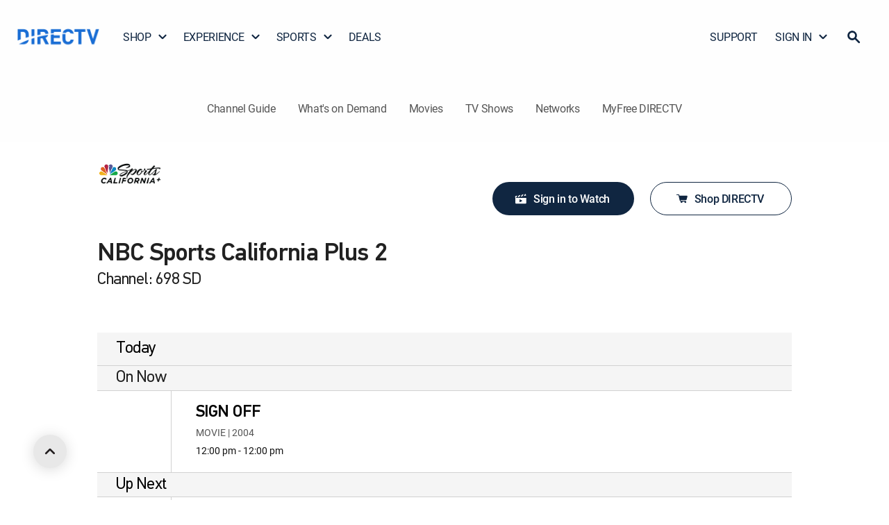

--- FILE ---
content_type: text/html; charset=utf-8
request_url: https://www.directv.com/guide/channels/NBC-Sports-California-Plus-2-ch698-16e41d2f-f7e1-4a11-b655-a71de3b6d027
body_size: 26127
content:
<!DOCTYPE html><html lang="en"><head><meta charSet="utf-8"/><meta name="viewport" content="initial-scale=1, width=device-width"/><meta name="twitter:creator" content="@DIRECTV"/><meta name="twitter:site" content="@DIRECTV"/><meta name="keywords" content="NBC Sports California Plus 2"/><meta property="og:site_name" content="DIRECTV"/><meta property="og:image" content="https://dfwfis.prod.dtvcdn.com/catalog/image/imageserver/v1/service/channel/16e41d2f-f7e1-4a11-b655-a71de3b6d027/chlogo-clb-guide/120/90"/><meta name="twitter:image" content="https://dfwfis.prod.dtvcdn.com/catalog/image/imageserver/v1/service/channel/16e41d2f-f7e1-4a11-b655-a71de3b6d027/chlogo-clb-guide/120/90"/><link rel="canonical" href="https://www.directv.com/guide/channels/NBC-Sports-California-Plus-2-ch698-16e41d2f-f7e1-4a11-b655-a71de3b6d027"/><meta property="og:url" content="https://www.directv.com/guide/channels/NBC-Sports-California-Plus-2-ch698-16e41d2f-f7e1-4a11-b655-a71de3b6d027"/><meta name="twitter:url" content="https://www.directv.com/guide/channels/NBC-Sports-California-Plus-2-ch698-16e41d2f-f7e1-4a11-b655-a71de3b6d027"/><meta name="robots" content="INDEX,FOLLOW,MAX-IMAGE-PREVIEW:LARGE,MAX-SNIPPET:-1,MAX-VIDEO-PREVIEW:-1"/><meta name="description" content="See what&#x27;s live on NBC Sports California Plus 2 channel 698 on DIRECTV TV."/><meta property="og:description" content="See what&#x27;s live on NBC Sports California Plus 2 channel 698 on DIRECTV TV."/><meta name="twitter:description" content="See what&#x27;s live on NBC Sports California Plus 2 channel 698 on DIRECTV TV."/><meta name="twitter:card" content="summary"/><meta property="og:title" content="NBC Sports California Plus 2 Channel 698 Live on DIRECTV TV"/><title>NBC Sports California Plus 2 Channel 698 Live on DIRECTV TV</title><meta name="twitter:title" content="NBC Sports California Plus 2 Channel 698 Live on DIRECTV TV"/><meta property="og:type" content="website"/><meta name="next-head-count" content="20"/><script>	(function(w,d,s,l,i){w[l]=w[l]||[];w[l].push({'gtm.start':new Date().getTime(),event:'gtm.js'});
                    var isProd = w?.location?.origin === "https://www.directv.com"; 
                    const gtmValues = { prodId: isProd ? "cvrSnbSB4i9EeyExvYzmrg" : "_W4ixasIEwfXSzppGw9u7Q", gtmPreview: isProd ? "env-1" : "env-26" };
                    
                    var f=d.getElementsByTagName(s)[0],
                      j=d.createElement(s),
                      dl=l!='dataLayer'?'&l='+l:'';
                      j.async=true;
                    j.src='https://www.googletagmanager.com/gtm.js?id='+ i + dl + '&gtm_auth=' + gtmValues.prodId + '&gtm_preview=' + gtmValues.gtmPreview + '&gtm_cookies_win=x';
                    f.parentNode.insertBefore(j,f);
                    var urlParams=new URLSearchParams(window.location.search);if(urlParams.get("redirectToOv")){var isiOS=navigator.userAgent.match("iPad")||navigator.userAgent.match("iPhone")||navigator.userAgent.match("iPod"),isAndroid=navigator.userAgent.match("Android");isiOS||isAndroid?(w.location=isAndroid?"dtvnow://deeplink.directvnow.com":"dfw://deeplink.directvnow.com",fallbackLink=isAndroid?"https://play.google.com/store/apps/details?id=com.att.tv":"https://apps.apple.com/us/app/id1136238277",w.setTimeout(function(){w.location.replace(fallbackLink)},1)):w.location="https://stream.directv.com/watchnow"}
                  })(window,document,'script','dataLayer','GTM-PJR2VDH');</script><link as="font" crossorigin="anonymous" href="/dtvassets/global/fonts/Roboto-Medium.woff2" rel="preload" type="font/woff2"/><link as="font" crossorigin="anonymous" href="/dtvassets/global/fonts/Roboto-Regular.woff2" rel="preload" type="font/woff2"/><link as="font" crossorigin="anonymous" href="/dtvassets/global/fonts/Roboto-Bold.woff2" rel="preload" type="font/woff2"/><link as="font" crossorigin="anonymous" href="/dtvassets/sales/uf/dtv-ui/fonts/PFDINTextPro-Regular.woff2" rel="preload" type="font/woff2"/><link as="font" crossorigin="anonymous" href="/dtvassets/sales/uf/dtv-ui/fonts/PFDINTextPro-Light.woff2" rel="preload" type="font/woff2"/><link as="font" crossorigin="anonymous" href="/dtvassets/sales/uf/dtv-ui/fonts/PFDINTextPro-Bold.woff2" rel="preload" type="font/woff2"/><link as="font" crossorigin="anonymous" href="/dtvassets/sales/uf/dtv-ui/fonts/PFDINTextPro-Medium.woff2" rel="preload" type="font/woff2"/><link rel="shortcut icon" href="/favicon.ico"/><meta name="emotion-insertion-point" content=""/><style data-emotion="mui-style-global 1uhrdly">html{-webkit-font-smoothing:antialiased;-moz-osx-font-smoothing:grayscale;box-sizing:border-box;-webkit-text-size-adjust:100%;}*,*::before,*::after{box-sizing:inherit;}strong,b{font-weight:700;}body{margin:0em;color:rgba(0, 0, 0, 0.87);font-family:roboto-regular;font-size:24px;font-weight:400;line-height:1.3em;letter-spacing:-0.02em;background-color:#fff;}@media (min-width: 1440px) and (max-width: 1699px){body{font-size:20px;}}@media (min-width: 1200px) and (max-width: 1439px){body{font-size:20px;}}@media (min-width: 600px) and (max-width: 1199px){body{font-size:16px;}}@media (max-width: 599px){body{font-size:16px;}}@media print{body{background-color:#fff;}}body::backdrop{background-color:#fff;}@font-face{font-family:PFDinReg;font-style:normal;font-weight:400;font-display:swap;src:url('/dtvassets/sales/uf/dtv-ui/fonts/PFDINTextPro-Regular.woff2') format('woff2');}@font-face{font-family:PFDinMed;font-style:normal;font-weight:500;font-display:swap;src:url('/dtvassets/sales/uf/dtv-ui/fonts/PFDINTextPro-Medium.woff2') format('woff2');}@font-face{font-family:PFDinBlack;font-style:normal;font-weight:700;font-display:swap;src:url('/dtvassets/sales/uf/dtv-ui/fonts/PFDINTextPro-Bold.woff2') format('woff2');}@font-face{font-family:roboto-regular;font-style:regular;font-weight:400;font-display:swap;src:url('/dtvassets/global/fonts/Roboto-Regular.woff2') format('woff2');}@font-face{font-family:roboto-medium;font-style:medium;font-weight:500;font-display:swap;src:url('/dtvassets/global/fonts/Roboto-Medium.woff2') format('woff2');}@font-face{font-family:roboto-bold;font-style:bold;font-weight:700;font-display:swap;src:url('/dtvassets/global/fonts/Roboto-Bold.woff2') format('woff2');}</style><style data-emotion="mui-style-global animation-61bdi0">@-webkit-keyframes animation-61bdi0{0%{-webkit-transform:rotate(0deg);-moz-transform:rotate(0deg);-ms-transform:rotate(0deg);transform:rotate(0deg);}100%{-webkit-transform:rotate(360deg);-moz-transform:rotate(360deg);-ms-transform:rotate(360deg);transform:rotate(360deg);}}@keyframes animation-61bdi0{0%{-webkit-transform:rotate(0deg);-moz-transform:rotate(0deg);-ms-transform:rotate(0deg);transform:rotate(0deg);}100%{-webkit-transform:rotate(360deg);-moz-transform:rotate(360deg);-ms-transform:rotate(360deg);transform:rotate(360deg);}}</style><style data-emotion="mui-style-global animation-1p2h4ri">@-webkit-keyframes animation-1p2h4ri{0%{stroke-dasharray:1px,200px;stroke-dashoffset:0;}50%{stroke-dasharray:100px,200px;stroke-dashoffset:-15px;}100%{stroke-dasharray:100px,200px;stroke-dashoffset:-125px;}}@keyframes animation-1p2h4ri{0%{stroke-dasharray:1px,200px;stroke-dashoffset:0;}50%{stroke-dasharray:100px,200px;stroke-dashoffset:-15px;}100%{stroke-dasharray:100px,200px;stroke-dashoffset:-125px;}}</style><style data-emotion="mui-style 1of3kzi 8dl5ef 8x60fu 1f4ui17 13b7ne0 3gdm47 lvyhv6 1071zrr 1l6c7y9 okn1mf 89fvk7 ovzdu5 1vfk9kf d66i0y pt151d ign3bo 1hy9t21 11oelts 19hlrm6 17kiqg 1q2nv64 aqikbz 1e24jz2 l57f7p j02c5g 6p53nv 11e74f6 24u0i6 70qvj9 ot8kv3 15jt8qf 1cu5gdj 1dycr57 1ny39ha 1jr4ib pm3i3u 53bz7k 1y3w4ji 1swuidn 1rxw6li h64ygo 1xzxe8a pjx53x m4o1in gvsvkh 18inq9c 1ev3tw2 1o173o7 uhzl2l 1yaiv4n p6748q z01bqi 13o7eu2 14891ef 10v7snc wegvwi 1hyfx7x 1um60n9 4ivcax 1d3bbye 1uqcems y21f4y x2apaa 1mxbh7l l1h0si 1swjvrz 1saqtby vzs011 wts7l3 cfm5gl qqcii5 59ytgd najbj7 14l1q8w 1mrvbt zjrey8 191vc0j">.mui-style-1of3kzi{-webkit-font-smoothing:antialiased;-moz-osx-font-smoothing:grayscale;box-sizing:border-box;-webkit-text-size-adjust:100%;color:rgba(0, 0, 0, 0.87);font-family:roboto-regular;font-size:24px;font-weight:400;line-height:1.3em;margin:0em;letter-spacing:-0.02em;background-color:#fff;}@media (min-width: 1440px) and (max-width: 1699px){.mui-style-1of3kzi{font-size:20px;}}@media (min-width: 1200px) and (max-width: 1439px){.mui-style-1of3kzi{font-size:20px;}}@media (min-width: 600px) and (max-width: 1199px){.mui-style-1of3kzi{font-size:16px;}}@media (max-width: 599px){.mui-style-1of3kzi{font-size:16px;}}@media print{.mui-style-1of3kzi{background-color:#fff;}}.mui-style-1of3kzi *,.mui-style-1of3kzi *::before,.mui-style-1of3kzi *::after{box-sizing:inherit;}.mui-style-1of3kzi strong,.mui-style-1of3kzi b{font-weight:700;}@font-face{font-family:PFDinReg;font-style:normal;font-weight:400;font-display:swap;src:url('/dtvassets/sales/uf/dtv-ui/fonts/PFDINTextPro-Regular.woff2') format('woff2');}@font-face{font-family:PFDinMed;font-style:normal;font-weight:500;font-display:swap;src:url('/dtvassets/sales/uf/dtv-ui/fonts/PFDINTextPro-Medium.woff2') format('woff2');}@font-face{font-family:PFDinBlack;font-style:normal;font-weight:700;font-display:swap;src:url('/dtvassets/sales/uf/dtv-ui/fonts/PFDINTextPro-Bold.woff2') format('woff2');}@font-face{font-family:roboto-regular;font-style:regular;font-weight:400;font-display:swap;src:url('/dtvassets/global/fonts/Roboto-Regular.woff2') format('woff2');}@font-face{font-family:roboto-medium;font-style:medium;font-weight:500;font-display:swap;src:url('/dtvassets/global/fonts/Roboto-Medium.woff2') format('woff2');}@font-face{font-family:roboto-bold;font-style:bold;font-weight:700;font-display:swap;src:url('/dtvassets/global/fonts/Roboto-Bold.woff2') format('woff2');}.mui-style-8dl5ef{width:100%;max-width:2000px;padding:0px;margin:0px auto;background-color:#FEFEFE;}.mui-style-8x60fu{display:-webkit-inline-box;display:-webkit-inline-flex;display:-ms-inline-flexbox;display:inline-flex;-webkit-align-items:center;-webkit-box-align:center;-ms-flex-align:center;align-items:center;-webkit-box-pack:center;-ms-flex-pack:center;-webkit-justify-content:center;justify-content:center;position:relative;box-sizing:border-box;-webkit-tap-highlight-color:transparent;background-color:transparent;outline:0;border:0;margin:0;border-radius:0;padding:0;cursor:pointer;-webkit-user-select:none;-moz-user-select:none;-ms-user-select:none;user-select:none;vertical-align:middle;-moz-appearance:none;-webkit-appearance:none;-webkit-text-decoration:none;text-decoration:none;color:inherit;font-family:PFDinReg,PFDinMed,sans-serif,roboto;font-weight:500;font-size:0.875rem;line-height:1.75;text-transform:uppercase;min-width:64px;padding:6px 16px;border-radius:4px;-webkit-transition:background-color 250ms cubic-bezier(0.4, 0, 0.2, 1) 0ms,box-shadow 250ms cubic-bezier(0.4, 0, 0.2, 1) 0ms,border-color 250ms cubic-bezier(0.4, 0, 0.2, 1) 0ms,color 250ms cubic-bezier(0.4, 0, 0.2, 1) 0ms;transition:background-color 250ms cubic-bezier(0.4, 0, 0.2, 1) 0ms,box-shadow 250ms cubic-bezier(0.4, 0, 0.2, 1) 0ms,border-color 250ms cubic-bezier(0.4, 0, 0.2, 1) 0ms,color 250ms cubic-bezier(0.4, 0, 0.2, 1) 0ms;box-shadow:none;font-size:16px;border-radius:100px;font-family:roboto-medium;font-weight:500;line-height:1.25em;min-width:unset;text-transform:unset;-webkit-transition:none;transition:none;box-shadow:none;padding:0;color:#121212;background-color:transparent;-webkit-text-decoration:underline;text-decoration:underline;border:none;width:0px;text-align:center;position:absolute;top:0;opacity:0%;height:0px;overflow:hidden;vertical-align:baseline;-webkit-clip-path:inset(1px 1px 1px 1px);clip-path:inset(1px 1px 1px 1px);font-size:0.7rem;padding:0 3px 0 3px;margin:0 5px 0 0;}.mui-style-8x60fu::-moz-focus-inner{border-style:none;}.mui-style-8x60fu.Mui-disabled{pointer-events:none;cursor:default;}@media print{.mui-style-8x60fu{-webkit-print-color-adjust:exact;color-adjust:exact;}}.mui-style-8x60fu:hover{-webkit-text-decoration:none;text-decoration:none;background-color:rgba(0, 0, 0, 0.04);}@media (hover: none){.mui-style-8x60fu:hover{background-color:transparent;}}.mui-style-8x60fu.Mui-disabled{color:rgba(0, 0, 0, 0.26);}.mui-style-8x60fu:hover{box-shadow:none;}.mui-style-8x60fu.Mui-focusVisible{box-shadow:none;}.mui-style-8x60fu:active{box-shadow:none;}.mui-style-8x60fu.Mui-disabled{box-shadow:none;}.mui-style-8x60fu:hover,.mui-style-8x60fu:focus,.mui-style-8x60fu:active{-webkit-text-decoration:underline;text-decoration:underline;}@media (max-width: 599px){.mui-style-8x60fu:hover,.mui-style-8x60fu:focus,.mui-style-8x60fu:active{background-color:transparent;color:#121212;}}.mui-style-8x60fu:focus{position:absolute;opacity:100%;display:inline-block;height:20px;width:auto;max-width:150px;overflow:visible;color:black!important;background-color:white!important;border-color:lightgray;border-radius:2px;-webkit-clip-path:none;clip-path:none;box-shadow:none;-webkit-text-decoration:none;text-decoration:none;outline:2px solid #5893DB;outline-offset:-2px;z-index:1200;}.mui-style-1f4ui17{display:-webkit-box;display:-webkit-flex;display:-ms-flexbox;display:flex;-webkit-align-items:center;-webkit-box-align:center;-ms-flex-align:center;align-items:center;width:100%;-webkit-box-pack:center;-ms-flex-pack:center;-webkit-justify-content:center;justify-content:center;}@media (min-width:0px){.mui-style-1f4ui17{min-height:64px;}}@media (min-width:1199px){.mui-style-1f4ui17{min-height:96px;}}.mui-style-13b7ne0{margin:0 auto;width:100%;max-width:2000px;}@media (min-width:0px){.mui-style-13b7ne0{padding:0px 20px;}}@media (min-width:600px){.mui-style-13b7ne0{padding:0px 32px;}}@media (min-width:1199px){.mui-style-13b7ne0{padding:8px 24px;}}.mui-style-3gdm47{padding:0px;-webkit-align-items:center;-webkit-box-align:center;-ms-flex-align:center;align-items:center;width:100%;-webkit-box-pack:justify;-webkit-justify-content:space-between;justify-content:space-between;position:relative;gap:24px;}@media (min-width:0px){.mui-style-3gdm47{display:none;}}@media (min-width:1199px){.mui-style-3gdm47{display:-webkit-box;display:-webkit-flex;display:-ms-flexbox;display:flex;}}.mui-style-lvyhv6{margin:0 20px 0 0;padding:0;}.mui-style-1071zrr{display:-webkit-inline-box;display:-webkit-inline-flex;display:-ms-inline-flexbox;display:inline-flex;-webkit-align-items:center;-webkit-box-align:center;-ms-flex-align:center;align-items:center;-webkit-box-pack:center;-ms-flex-pack:center;-webkit-justify-content:center;justify-content:center;position:relative;box-sizing:border-box;-webkit-tap-highlight-color:transparent;background-color:transparent;outline:0;border:0;margin:0;border-radius:0;padding:0;cursor:pointer;-webkit-user-select:none;-moz-user-select:none;-ms-user-select:none;user-select:none;vertical-align:middle;-moz-appearance:none;-webkit-appearance:none;-webkit-text-decoration:none;text-decoration:none;color:inherit;font-family:PFDinReg,PFDinMed,sans-serif,roboto;font-weight:500;font-size:0.875rem;line-height:1.75;text-transform:uppercase;min-width:64px;padding:6px 16px;border-radius:4px;-webkit-transition:background-color 250ms cubic-bezier(0.4, 0, 0.2, 1) 0ms,box-shadow 250ms cubic-bezier(0.4, 0, 0.2, 1) 0ms,border-color 250ms cubic-bezier(0.4, 0, 0.2, 1) 0ms,color 250ms cubic-bezier(0.4, 0, 0.2, 1) 0ms;transition:background-color 250ms cubic-bezier(0.4, 0, 0.2, 1) 0ms,box-shadow 250ms cubic-bezier(0.4, 0, 0.2, 1) 0ms,border-color 250ms cubic-bezier(0.4, 0, 0.2, 1) 0ms,color 250ms cubic-bezier(0.4, 0, 0.2, 1) 0ms;box-shadow:none;font-size:16px;border-radius:100px;font-family:roboto-medium;font-weight:500;line-height:1.25em;min-width:unset;text-transform:unset;-webkit-transition:none;transition:none;box-shadow:none;padding:0;color:#121212;background-color:transparent;-webkit-text-decoration:underline;text-decoration:underline;border:none;text-align:center;padding:0px;margin:0px;}.mui-style-1071zrr::-moz-focus-inner{border-style:none;}.mui-style-1071zrr.Mui-disabled{pointer-events:none;cursor:default;}@media print{.mui-style-1071zrr{-webkit-print-color-adjust:exact;color-adjust:exact;}}.mui-style-1071zrr:hover{-webkit-text-decoration:none;text-decoration:none;background-color:rgba(0, 0, 0, 0.04);}@media (hover: none){.mui-style-1071zrr:hover{background-color:transparent;}}.mui-style-1071zrr.Mui-disabled{color:rgba(0, 0, 0, 0.26);}.mui-style-1071zrr:hover{box-shadow:none;}.mui-style-1071zrr.Mui-focusVisible{box-shadow:none;}.mui-style-1071zrr:active{box-shadow:none;}.mui-style-1071zrr.Mui-disabled{box-shadow:none;}.mui-style-1071zrr:hover,.mui-style-1071zrr:focus,.mui-style-1071zrr:active{-webkit-text-decoration:underline;text-decoration:underline;}@media (max-width: 599px){.mui-style-1071zrr:hover,.mui-style-1071zrr:focus,.mui-style-1071zrr:active{background-color:transparent;color:#121212;}}@media (min-width:0px){.mui-style-1071zrr{width:95px;}}@media (min-width:600px){.mui-style-1071zrr{width:120px;}}@media (min-width:1199px){.mui-style-1071zrr{width:120px;height:90px;}}.mui-style-1071zrr:hover{background:transparent;-webkit-text-decoration:none;text-decoration:none;}.mui-style-1071zrr:focus{-webkit-text-decoration:none;text-decoration:none;background-color:none;}.mui-style-1071zrr:focus-visible{-webkit-text-decoration:none;text-decoration:none;background-color:transparent;outline:2px solid #5893DB;border-radius:0px;outline-offset:-2px;}.mui-style-1071zrr span{margin:0px;width:100%;height:100%;}.mui-style-1l6c7y9{display:inherit;margin-right:8px;margin-left:-4px;}.mui-style-1l6c7y9>*:nth-of-type(1){font-size:20px;}.mui-style-okn1mf{line-height:0px;width:100%;height:100%;}.mui-style-89fvk7{display:block;-webkit-background-size:cover;background-size:cover;background-repeat:no-repeat;-webkit-background-position:center;background-position:center;width:100%;object-fit:cover;width:100%;height:100%;object-fit:contain;}.mui-style-ovzdu5{list-style:none;margin:0;padding:0;position:relative;padding-top:8px;padding-bottom:8px;display:-webkit-box;display:-webkit-flex;display:-ms-flexbox;display:flex;width:auto;padding:0;gap:4px;}.mui-style-1vfk9kf{display:-webkit-box;display:-webkit-flex;display:-ms-flexbox;display:flex;-webkit-box-pack:start;-ms-flex-pack:start;-webkit-justify-content:flex-start;justify-content:flex-start;-webkit-align-items:center;-webkit-box-align:center;-ms-flex-align:center;align-items:center;position:relative;-webkit-text-decoration:none;text-decoration:none;width:100%;box-sizing:border-box;text-align:left;padding-top:8px;padding-bottom:8px;padding-left:16px;padding-right:16px;padding:0px;position:relative;}.mui-style-1vfk9kf.Mui-focusVisible{background-color:rgba(0, 0, 0, 0.12);}.mui-style-1vfk9kf.Mui-selected{background-color:rgba(25, 118, 210, 0.08);}.mui-style-1vfk9kf.Mui-selected.Mui-focusVisible{background-color:rgba(25, 118, 210, 0.2);}.mui-style-1vfk9kf.Mui-disabled{opacity:0.38;}.mui-style-1vfk9kf:hover .gnav-dropdown{display:block;}.mui-style-1vfk9kf:hover .arrow{-webkit-transform:rotate(180deg);-moz-transform:rotate(180deg);-ms-transform:rotate(180deg);transform:rotate(180deg);}.mui-style-1vfk9kf:focus-visible{outline:2px solid #5893DB;outline-offset:-2px;border-radius:2px;}.mui-style-d66i0y{display:-webkit-inline-box;display:-webkit-inline-flex;display:-ms-inline-flexbox;display:inline-flex;-webkit-align-items:center;-webkit-box-align:center;-ms-flex-align:center;align-items:center;-webkit-box-pack:center;-ms-flex-pack:center;-webkit-justify-content:center;justify-content:center;position:relative;box-sizing:border-box;-webkit-tap-highlight-color:transparent;background-color:transparent;outline:0;border:0;margin:0;border-radius:0;padding:0;cursor:pointer;-webkit-user-select:none;-moz-user-select:none;-ms-user-select:none;user-select:none;vertical-align:middle;-moz-appearance:none;-webkit-appearance:none;-webkit-text-decoration:none;text-decoration:none;color:inherit;font-family:PFDinReg,PFDinMed,sans-serif,roboto;font-weight:500;font-size:0.875rem;line-height:1.75;text-transform:uppercase;min-width:64px;padding:6px 16px;border-radius:4px;-webkit-transition:background-color 250ms cubic-bezier(0.4, 0, 0.2, 1) 0ms,box-shadow 250ms cubic-bezier(0.4, 0, 0.2, 1) 0ms,border-color 250ms cubic-bezier(0.4, 0, 0.2, 1) 0ms,color 250ms cubic-bezier(0.4, 0, 0.2, 1) 0ms;transition:background-color 250ms cubic-bezier(0.4, 0, 0.2, 1) 0ms,box-shadow 250ms cubic-bezier(0.4, 0, 0.2, 1) 0ms,border-color 250ms cubic-bezier(0.4, 0, 0.2, 1) 0ms,color 250ms cubic-bezier(0.4, 0, 0.2, 1) 0ms;box-shadow:none;font-size:16px;border-radius:100px;font-family:roboto-medium;font-weight:500;line-height:1.25em;min-width:unset;text-transform:unset;-webkit-transition:none;transition:none;box-shadow:none;padding:0;color:#121212;background-color:transparent;-webkit-text-decoration:underline;text-decoration:underline;border:none;width:-webkit-max-content;width:-moz-max-content;width:max-content;text-align:left;-webkit-text-decoration:none;text-decoration:none;color:#102641;display:-webkit-box;display:-webkit-flex;display:-ms-flexbox;display:flex;font-family:roboto-regular;font-size:20px;font-weight:400;line-height:1.3em;margin:0em;letter-spacing:-0.02em;border-radius:0px;-webkit-align-items:center;-webkit-box-align:center;-ms-flex-align:center;align-items:center;}.mui-style-d66i0y::-moz-focus-inner{border-style:none;}.mui-style-d66i0y.Mui-disabled{pointer-events:none;cursor:default;}@media print{.mui-style-d66i0y{-webkit-print-color-adjust:exact;color-adjust:exact;}}.mui-style-d66i0y:hover{-webkit-text-decoration:none;text-decoration:none;background-color:rgba(0, 0, 0, 0.04);}@media (hover: none){.mui-style-d66i0y:hover{background-color:transparent;}}.mui-style-d66i0y.Mui-disabled{color:rgba(0, 0, 0, 0.26);}.mui-style-d66i0y:hover{box-shadow:none;}.mui-style-d66i0y.Mui-focusVisible{box-shadow:none;}.mui-style-d66i0y:active{box-shadow:none;}.mui-style-d66i0y.Mui-disabled{box-shadow:none;}.mui-style-d66i0y:hover,.mui-style-d66i0y:focus,.mui-style-d66i0y:active{-webkit-text-decoration:underline;text-decoration:underline;}@media (max-width: 599px){.mui-style-d66i0y:hover,.mui-style-d66i0y:focus,.mui-style-d66i0y:active{background-color:transparent;color:#121212;}}@media (min-width:0px){.mui-style-d66i0y{padding:16px;}}@media (min-width:600px){.mui-style-d66i0y{padding:16px 28px 16px 28px;}}@media (min-width:1199px){.mui-style-d66i0y{padding:16px 13px 16px 13px!important;font-size:16px!important;}}@media (min-width:1440px){.mui-style-d66i0y{font-size:20px!important;}}@media (min-width:1700px){.mui-style-d66i0y{font-size:20px!important;}}.mui-style-d66i0y:hover{-webkit-text-decoration:none;text-decoration:none;background-color:none;border-radius:0;}.mui-style-d66i0y:focus{-webkit-text-decoration:none;text-decoration:none;background-color:none;border-radius:0;}.mui-style-d66i0y:focus-visible{-webkit-text-decoration:none;text-decoration:none;background-color:transparent;outline:2px solid #5893DB;outline-offset:-2px;border-radius:0;}@media (min-width:0px){.mui-style-d66i0y{padding:16px 5px 16px 12px;margin-right:-5px;}}@media (min-width:600px){.mui-style-d66i0y{padding:16px 16px 16px 16px;margin-right:0px;}}.mui-style-d66i0y.DtvButtonBase-root,.mui-style-d66i0y.MuiButtonBase-root{webkit-transition:background-color 150ms cubic-bezier(0.4, 0, 0.2, 1) 0ms;-webkit-transition:background-color 150ms cubic-bezier(0.4, 0, 0.2, 1) 0ms;transition:background-color 150ms cubic-bezier(0.4, 0, 0.2, 1) 0ms;}.mui-style-d66i0y>.DtvAvatar-root,.mui-style-d66i0y>.MuiAvatar-root{width:40px;height:40px;}@media (min-width: 1440px) and (max-width: 1699px){.mui-style-d66i0y{font-size:16px;}}@media (min-width: 1200px) and (max-width: 1439px){.mui-style-d66i0y{font-size:16px;}}@media (min-width: 600px) and (max-width: 1199px){.mui-style-d66i0y{font-size:16px;}}@media (max-width: 599px){.mui-style-d66i0y{font-size:16px;}}.mui-style-pt151d{display:inherit;margin-right:-4px;margin-left:8px;}.mui-style-pt151d>*:nth-of-type(1){font-size:20px;}.mui-style-ign3bo{position:relative;display:-webkit-box;display:-webkit-flex;display:-ms-flexbox;display:flex;-webkit-align-items:center;-webkit-box-align:center;-ms-flex-align:center;align-items:center;-webkit-box-pack:center;-ms-flex-pack:center;-webkit-justify-content:center;justify-content:center;-webkit-flex-shrink:0;-ms-flex-negative:0;flex-shrink:0;width:40px;height:40px;font-family:PFDinReg,PFDinMed,sans-serif,roboto;font-size:1.25rem;line-height:1;border-radius:50%;overflow:hidden;-webkit-user-select:none;-moz-user-select:none;-ms-user-select:none;user-select:none;height:16px;width:16px;}.mui-style-1hy9t21{width:100%;height:100%;text-align:center;object-fit:cover;color:transparent;text-indent:10000px;}.mui-style-11oelts{background-color:#fff;color:rgba(0, 0, 0, 0.87);-webkit-transition:box-shadow 300ms cubic-bezier(0.4, 0, 0.2, 1) 0ms;transition:box-shadow 300ms cubic-bezier(0.4, 0, 0.2, 1) 0ms;border-radius:4px;box-shadow:0px 2px 1px -1px rgba(0,0,0,0.2),0px 1px 1px 0px rgba(0,0,0,0.14),0px 1px 3px 0px rgba(0,0,0,0.12);display:none;position:absolute;box-shadow:none;z-index:1200;}.mui-style-19hlrm6{list-style:none;margin:0;padding:0;position:relative;padding-top:8px;padding-bottom:8px;padding:0px;border:1px solid #8D8D8D;border-radius:4px;width:270px;box-shadow:0px 2px 10px 0px #0000001A;background:#FFFFFF;}.mui-style-17kiqg{display:-webkit-box;display:-webkit-flex;display:-ms-flexbox;display:flex;-webkit-box-pack:start;-ms-flex-pack:start;-webkit-justify-content:flex-start;justify-content:flex-start;-webkit-align-items:center;-webkit-box-align:center;-ms-flex-align:center;align-items:center;position:relative;-webkit-text-decoration:none;text-decoration:none;width:100%;box-sizing:border-box;text-align:left;padding-top:8px;padding-bottom:8px;padding-left:16px;padding-right:16px;padding:0px;font-family:roboto-regular;font-size:20px;font-weight:400;line-height:1.3em;margin:0em;letter-spacing:-0.02em;position:relative;color:#102641;display:block;}.mui-style-17kiqg.Mui-focusVisible{background-color:rgba(0, 0, 0, 0.12);}.mui-style-17kiqg.Mui-selected{background-color:rgba(25, 118, 210, 0.08);}.mui-style-17kiqg.Mui-selected.Mui-focusVisible{background-color:rgba(25, 118, 210, 0.2);}.mui-style-17kiqg.Mui-disabled{opacity:0.38;}@media (min-width: 1440px) and (max-width: 1699px){.mui-style-17kiqg{font-size:16px;}}@media (min-width: 1200px) and (max-width: 1439px){.mui-style-17kiqg{font-size:16px;}}@media (min-width: 600px) and (max-width: 1199px){.mui-style-17kiqg{font-size:16px;}}@media (max-width: 599px){.mui-style-17kiqg{font-size:16px;}}.mui-style-1q2nv64{display:-webkit-inline-box;display:-webkit-inline-flex;display:-ms-inline-flexbox;display:inline-flex;-webkit-align-items:center;-webkit-box-align:center;-ms-flex-align:center;align-items:center;-webkit-box-pack:center;-ms-flex-pack:center;-webkit-justify-content:center;justify-content:center;position:relative;box-sizing:border-box;-webkit-tap-highlight-color:transparent;background-color:transparent;outline:0;border:0;margin:0;border-radius:0;padding:0;cursor:pointer;-webkit-user-select:none;-moz-user-select:none;-ms-user-select:none;user-select:none;vertical-align:middle;-moz-appearance:none;-webkit-appearance:none;-webkit-text-decoration:none;text-decoration:none;color:inherit;font-family:PFDinReg,PFDinMed,sans-serif,roboto;font-weight:500;font-size:0.875rem;line-height:1.75;text-transform:uppercase;min-width:64px;padding:6px 16px;border-radius:4px;-webkit-transition:background-color 250ms cubic-bezier(0.4, 0, 0.2, 1) 0ms,box-shadow 250ms cubic-bezier(0.4, 0, 0.2, 1) 0ms,border-color 250ms cubic-bezier(0.4, 0, 0.2, 1) 0ms,color 250ms cubic-bezier(0.4, 0, 0.2, 1) 0ms;transition:background-color 250ms cubic-bezier(0.4, 0, 0.2, 1) 0ms,box-shadow 250ms cubic-bezier(0.4, 0, 0.2, 1) 0ms,border-color 250ms cubic-bezier(0.4, 0, 0.2, 1) 0ms,color 250ms cubic-bezier(0.4, 0, 0.2, 1) 0ms;box-shadow:none;font-size:16px;border-radius:100px;font-family:roboto-medium;font-weight:500;line-height:1.25em;min-width:unset;text-transform:unset;-webkit-transition:none;transition:none;box-shadow:none;padding:0;color:#121212;background-color:transparent;-webkit-text-decoration:underline;text-decoration:underline;border:none;width:100%;text-align:left;-webkit-text-decoration:none;text-decoration:none;font-family:roboto-regular;font-size:20px;font-weight:400;line-height:1.3em;margin:0em;letter-spacing:-0.02em;color:inherit;padding:15px 0px 15px 16px;border-radius:4px 4px 0 0;height:100%;display:-webkit-box;display:-webkit-flex;display:-ms-flexbox;display:flex;-webkit-box-pack:justify;-webkit-justify-content:space-between;justify-content:space-between;border:0px;}.mui-style-1q2nv64::-moz-focus-inner{border-style:none;}.mui-style-1q2nv64.Mui-disabled{pointer-events:none;cursor:default;}@media print{.mui-style-1q2nv64{-webkit-print-color-adjust:exact;color-adjust:exact;}}.mui-style-1q2nv64:hover{-webkit-text-decoration:none;text-decoration:none;background-color:rgba(0, 0, 0, 0.04);}@media (hover: none){.mui-style-1q2nv64:hover{background-color:transparent;}}.mui-style-1q2nv64.Mui-disabled{color:rgba(0, 0, 0, 0.26);}.mui-style-1q2nv64:hover{box-shadow:none;}.mui-style-1q2nv64.Mui-focusVisible{box-shadow:none;}.mui-style-1q2nv64:active{box-shadow:none;}.mui-style-1q2nv64.Mui-disabled{box-shadow:none;}.mui-style-1q2nv64:hover,.mui-style-1q2nv64:focus,.mui-style-1q2nv64:active{-webkit-text-decoration:underline;text-decoration:underline;}@media (max-width: 599px){.mui-style-1q2nv64:hover,.mui-style-1q2nv64:focus,.mui-style-1q2nv64:active{background-color:transparent;color:#121212;}}@media (min-width: 1440px) and (max-width: 1699px){.mui-style-1q2nv64{font-size:16px;}}@media (min-width: 1200px) and (max-width: 1439px){.mui-style-1q2nv64{font-size:16px;}}@media (min-width: 600px) and (max-width: 1199px){.mui-style-1q2nv64{font-size:16px;}}@media (max-width: 599px){.mui-style-1q2nv64{font-size:16px;}}.mui-style-1q2nv64:focus{-webkit-text-decoration:none;text-decoration:none;}.mui-style-1q2nv64:hover{background-color:#10264114;-webkit-text-decoration:none;text-decoration:none;}.mui-style-1q2nv64:active{background-color:#1026411F;-webkit-text-decoration:none;text-decoration:none;}.mui-style-1q2nv64:focus-visible{-webkit-text-decoration:none;text-decoration:none;background-color:transparent;outline:2px solid #3885E1;outline-offset:-4px;border-radius:4px;}.mui-style-aqikbz{display:-webkit-inline-box;display:-webkit-inline-flex;display:-ms-inline-flexbox;display:inline-flex;-webkit-align-items:center;-webkit-box-align:center;-ms-flex-align:center;align-items:center;-webkit-box-pack:center;-ms-flex-pack:center;-webkit-justify-content:center;justify-content:center;position:relative;box-sizing:border-box;-webkit-tap-highlight-color:transparent;background-color:transparent;outline:0;border:0;margin:0;border-radius:0;padding:0;cursor:pointer;-webkit-user-select:none;-moz-user-select:none;-ms-user-select:none;user-select:none;vertical-align:middle;-moz-appearance:none;-webkit-appearance:none;-webkit-text-decoration:none;text-decoration:none;color:inherit;font-family:PFDinReg,PFDinMed,sans-serif,roboto;font-weight:500;font-size:0.875rem;line-height:1.75;text-transform:uppercase;min-width:64px;padding:6px 16px;border-radius:4px;-webkit-transition:background-color 250ms cubic-bezier(0.4, 0, 0.2, 1) 0ms,box-shadow 250ms cubic-bezier(0.4, 0, 0.2, 1) 0ms,border-color 250ms cubic-bezier(0.4, 0, 0.2, 1) 0ms,color 250ms cubic-bezier(0.4, 0, 0.2, 1) 0ms;transition:background-color 250ms cubic-bezier(0.4, 0, 0.2, 1) 0ms,box-shadow 250ms cubic-bezier(0.4, 0, 0.2, 1) 0ms,border-color 250ms cubic-bezier(0.4, 0, 0.2, 1) 0ms,color 250ms cubic-bezier(0.4, 0, 0.2, 1) 0ms;box-shadow:none;font-size:16px;border-radius:100px;font-family:roboto-medium;font-weight:500;line-height:1.25em;min-width:unset;text-transform:unset;-webkit-transition:none;transition:none;box-shadow:none;padding:0;color:#121212;background-color:transparent;-webkit-text-decoration:underline;text-decoration:underline;border:none;width:100%;text-align:left;-webkit-text-decoration:none;text-decoration:none;font-family:roboto-regular;font-size:20px;font-weight:400;line-height:1.3em;margin:0em;letter-spacing:-0.02em;color:inherit;padding:15px 0px 15px 16px;border-radius:0px;height:100%;display:-webkit-box;display:-webkit-flex;display:-ms-flexbox;display:flex;-webkit-box-pack:justify;-webkit-justify-content:space-between;justify-content:space-between;border:0px;}.mui-style-aqikbz::-moz-focus-inner{border-style:none;}.mui-style-aqikbz.Mui-disabled{pointer-events:none;cursor:default;}@media print{.mui-style-aqikbz{-webkit-print-color-adjust:exact;color-adjust:exact;}}.mui-style-aqikbz:hover{-webkit-text-decoration:none;text-decoration:none;background-color:rgba(0, 0, 0, 0.04);}@media (hover: none){.mui-style-aqikbz:hover{background-color:transparent;}}.mui-style-aqikbz.Mui-disabled{color:rgba(0, 0, 0, 0.26);}.mui-style-aqikbz:hover{box-shadow:none;}.mui-style-aqikbz.Mui-focusVisible{box-shadow:none;}.mui-style-aqikbz:active{box-shadow:none;}.mui-style-aqikbz.Mui-disabled{box-shadow:none;}.mui-style-aqikbz:hover,.mui-style-aqikbz:focus,.mui-style-aqikbz:active{-webkit-text-decoration:underline;text-decoration:underline;}@media (max-width: 599px){.mui-style-aqikbz:hover,.mui-style-aqikbz:focus,.mui-style-aqikbz:active{background-color:transparent;color:#121212;}}@media (min-width: 1440px) and (max-width: 1699px){.mui-style-aqikbz{font-size:16px;}}@media (min-width: 1200px) and (max-width: 1439px){.mui-style-aqikbz{font-size:16px;}}@media (min-width: 600px) and (max-width: 1199px){.mui-style-aqikbz{font-size:16px;}}@media (max-width: 599px){.mui-style-aqikbz{font-size:16px;}}.mui-style-aqikbz:focus{-webkit-text-decoration:none;text-decoration:none;}.mui-style-aqikbz:hover{background-color:#10264114;-webkit-text-decoration:none;text-decoration:none;}.mui-style-aqikbz:active{background-color:#1026411F;-webkit-text-decoration:none;text-decoration:none;}.mui-style-aqikbz:focus-visible{-webkit-text-decoration:none;text-decoration:none;background-color:transparent;outline:2px solid #3885E1;outline-offset:-4px;border-radius:4px;}.mui-style-1e24jz2{display:-webkit-inline-box;display:-webkit-inline-flex;display:-ms-inline-flexbox;display:inline-flex;-webkit-align-items:center;-webkit-box-align:center;-ms-flex-align:center;align-items:center;-webkit-box-pack:center;-ms-flex-pack:center;-webkit-justify-content:center;justify-content:center;position:relative;box-sizing:border-box;-webkit-tap-highlight-color:transparent;background-color:transparent;outline:0;border:0;margin:0;border-radius:0;padding:0;cursor:pointer;-webkit-user-select:none;-moz-user-select:none;-ms-user-select:none;user-select:none;vertical-align:middle;-moz-appearance:none;-webkit-appearance:none;-webkit-text-decoration:none;text-decoration:none;color:inherit;font-family:PFDinReg,PFDinMed,sans-serif,roboto;font-weight:500;font-size:0.875rem;line-height:1.75;text-transform:uppercase;min-width:64px;padding:6px 16px;border-radius:4px;-webkit-transition:background-color 250ms cubic-bezier(0.4, 0, 0.2, 1) 0ms,box-shadow 250ms cubic-bezier(0.4, 0, 0.2, 1) 0ms,border-color 250ms cubic-bezier(0.4, 0, 0.2, 1) 0ms,color 250ms cubic-bezier(0.4, 0, 0.2, 1) 0ms;transition:background-color 250ms cubic-bezier(0.4, 0, 0.2, 1) 0ms,box-shadow 250ms cubic-bezier(0.4, 0, 0.2, 1) 0ms,border-color 250ms cubic-bezier(0.4, 0, 0.2, 1) 0ms,color 250ms cubic-bezier(0.4, 0, 0.2, 1) 0ms;box-shadow:none;font-size:16px;border-radius:100px;font-family:roboto-medium;font-weight:500;line-height:1.25em;min-width:unset;text-transform:unset;-webkit-transition:none;transition:none;box-shadow:none;padding:0;color:#121212;background-color:transparent;-webkit-text-decoration:underline;text-decoration:underline;border:none;width:100%;text-align:left;-webkit-text-decoration:none;text-decoration:none;font-family:roboto-regular;font-size:20px;font-weight:400;line-height:1.3em;margin:0em;letter-spacing:-0.02em;color:inherit;padding:15px 0px 15px 16px;border-radius:0 0 4px 4px;height:100%;display:-webkit-box;display:-webkit-flex;display:-ms-flexbox;display:flex;-webkit-box-pack:justify;-webkit-justify-content:space-between;justify-content:space-between;border:0px;}.mui-style-1e24jz2::-moz-focus-inner{border-style:none;}.mui-style-1e24jz2.Mui-disabled{pointer-events:none;cursor:default;}@media print{.mui-style-1e24jz2{-webkit-print-color-adjust:exact;color-adjust:exact;}}.mui-style-1e24jz2:hover{-webkit-text-decoration:none;text-decoration:none;background-color:rgba(0, 0, 0, 0.04);}@media (hover: none){.mui-style-1e24jz2:hover{background-color:transparent;}}.mui-style-1e24jz2.Mui-disabled{color:rgba(0, 0, 0, 0.26);}.mui-style-1e24jz2:hover{box-shadow:none;}.mui-style-1e24jz2.Mui-focusVisible{box-shadow:none;}.mui-style-1e24jz2:active{box-shadow:none;}.mui-style-1e24jz2.Mui-disabled{box-shadow:none;}.mui-style-1e24jz2:hover,.mui-style-1e24jz2:focus,.mui-style-1e24jz2:active{-webkit-text-decoration:underline;text-decoration:underline;}@media (max-width: 599px){.mui-style-1e24jz2:hover,.mui-style-1e24jz2:focus,.mui-style-1e24jz2:active{background-color:transparent;color:#121212;}}@media (min-width: 1440px) and (max-width: 1699px){.mui-style-1e24jz2{font-size:16px;}}@media (min-width: 1200px) and (max-width: 1439px){.mui-style-1e24jz2{font-size:16px;}}@media (min-width: 600px) and (max-width: 1199px){.mui-style-1e24jz2{font-size:16px;}}@media (max-width: 599px){.mui-style-1e24jz2{font-size:16px;}}.mui-style-1e24jz2:focus{-webkit-text-decoration:none;text-decoration:none;}.mui-style-1e24jz2:hover{background-color:#10264114;-webkit-text-decoration:none;text-decoration:none;}.mui-style-1e24jz2:active{background-color:#1026411F;-webkit-text-decoration:none;text-decoration:none;}.mui-style-1e24jz2:focus-visible{-webkit-text-decoration:none;text-decoration:none;background-color:transparent;outline:2px solid #3885E1;outline-offset:-4px;border-radius:4px;}.mui-style-l57f7p{display:-webkit-inline-box;display:-webkit-inline-flex;display:-ms-inline-flexbox;display:inline-flex;-webkit-align-items:center;-webkit-box-align:center;-ms-flex-align:center;align-items:center;-webkit-box-pack:center;-ms-flex-pack:center;-webkit-justify-content:center;justify-content:center;position:relative;box-sizing:border-box;-webkit-tap-highlight-color:transparent;background-color:transparent;outline:0;border:0;margin:0;border-radius:0;padding:0;cursor:pointer;-webkit-user-select:none;-moz-user-select:none;-ms-user-select:none;user-select:none;vertical-align:middle;-moz-appearance:none;-webkit-appearance:none;-webkit-text-decoration:none;text-decoration:none;color:inherit;font-family:PFDinReg,PFDinMed,sans-serif,roboto;font-weight:500;font-size:0.875rem;line-height:1.75;text-transform:uppercase;min-width:64px;padding:6px 16px;border-radius:4px;-webkit-transition:background-color 250ms cubic-bezier(0.4, 0, 0.2, 1) 0ms,box-shadow 250ms cubic-bezier(0.4, 0, 0.2, 1) 0ms,border-color 250ms cubic-bezier(0.4, 0, 0.2, 1) 0ms,color 250ms cubic-bezier(0.4, 0, 0.2, 1) 0ms;transition:background-color 250ms cubic-bezier(0.4, 0, 0.2, 1) 0ms,box-shadow 250ms cubic-bezier(0.4, 0, 0.2, 1) 0ms,border-color 250ms cubic-bezier(0.4, 0, 0.2, 1) 0ms,color 250ms cubic-bezier(0.4, 0, 0.2, 1) 0ms;box-shadow:none;font-size:16px;border-radius:100px;font-family:roboto-medium;font-weight:500;line-height:1.25em;min-width:unset;text-transform:unset;-webkit-transition:none;transition:none;box-shadow:none;padding:0;color:#121212;background-color:transparent;-webkit-text-decoration:underline;text-decoration:underline;border:none;width:-webkit-max-content;width:-moz-max-content;width:max-content;text-align:left;-webkit-text-decoration:none;text-decoration:none;color:#102641;display:block;font-family:roboto-regular;font-size:20px;font-weight:400;line-height:1.3em;margin:0em;letter-spacing:-0.02em;border-radius:0px;}.mui-style-l57f7p::-moz-focus-inner{border-style:none;}.mui-style-l57f7p.Mui-disabled{pointer-events:none;cursor:default;}@media print{.mui-style-l57f7p{-webkit-print-color-adjust:exact;color-adjust:exact;}}.mui-style-l57f7p:hover{-webkit-text-decoration:none;text-decoration:none;background-color:rgba(0, 0, 0, 0.04);}@media (hover: none){.mui-style-l57f7p:hover{background-color:transparent;}}.mui-style-l57f7p.Mui-disabled{color:rgba(0, 0, 0, 0.26);}.mui-style-l57f7p:hover{box-shadow:none;}.mui-style-l57f7p.Mui-focusVisible{box-shadow:none;}.mui-style-l57f7p:active{box-shadow:none;}.mui-style-l57f7p.Mui-disabled{box-shadow:none;}.mui-style-l57f7p:hover,.mui-style-l57f7p:focus,.mui-style-l57f7p:active{-webkit-text-decoration:underline;text-decoration:underline;}@media (max-width: 599px){.mui-style-l57f7p:hover,.mui-style-l57f7p:focus,.mui-style-l57f7p:active{background-color:transparent;color:#121212;}}@media (min-width:0px){.mui-style-l57f7p{padding:16px;}}@media (min-width:600px){.mui-style-l57f7p{padding:16px 28px 16px 28px;}}@media (min-width:1199px){.mui-style-l57f7p{padding:16px 13px 16px 13px!important;font-size:16px!important;}}@media (min-width:1440px){.mui-style-l57f7p{font-size:20px!important;}}@media (min-width:1700px){.mui-style-l57f7p{font-size:20px!important;}}.mui-style-l57f7p:hover{-webkit-text-decoration:none;text-decoration:none;background-color:none;border-radius:0;}.mui-style-l57f7p:focus{-webkit-text-decoration:none;text-decoration:none;background-color:none;border-radius:0;}.mui-style-l57f7p:focus-visible{-webkit-text-decoration:none;text-decoration:none;background-color:transparent;outline:2px solid #5893DB;outline-offset:-2px;border-radius:0;}@media (min-width:0px){.mui-style-l57f7p{padding:16px 5px 16px 12px;margin-right:-5px;}}@media (min-width:600px){.mui-style-l57f7p{padding:16px 16px 16px 16px;margin-right:0px;}}.mui-style-l57f7p.DtvButtonBase-root,.mui-style-l57f7p.MuiButtonBase-root{webkit-transition:background-color 150ms cubic-bezier(0.4, 0, 0.2, 1) 0ms;-webkit-transition:background-color 150ms cubic-bezier(0.4, 0, 0.2, 1) 0ms;transition:background-color 150ms cubic-bezier(0.4, 0, 0.2, 1) 0ms;}.mui-style-l57f7p>.DtvAvatar-root,.mui-style-l57f7p>.MuiAvatar-root{width:40px;height:40px;}@media (min-width: 1440px) and (max-width: 1699px){.mui-style-l57f7p{font-size:16px;}}@media (min-width: 1200px) and (max-width: 1439px){.mui-style-l57f7p{font-size:16px;}}@media (min-width: 600px) and (max-width: 1199px){.mui-style-l57f7p{font-size:16px;}}@media (max-width: 599px){.mui-style-l57f7p{font-size:16px;}}.mui-style-j02c5g{list-style:none;margin:0;padding:0;position:relative;padding-top:8px;padding-bottom:8px;display:-webkit-box;display:-webkit-flex;display:-ms-flexbox;display:flex;width:auto;padding:0;gap:4px;margin-left:auto;}.mui-style-6p53nv{background-color:#fff;color:rgba(0, 0, 0, 0.87);-webkit-transition:box-shadow 300ms cubic-bezier(0.4, 0, 0.2, 1) 0ms;transition:box-shadow 300ms cubic-bezier(0.4, 0, 0.2, 1) 0ms;border-radius:4px;box-shadow:0px 2px 1px -1px rgba(0,0,0,0.2),0px 1px 1px 0px rgba(0,0,0,0.14),0px 1px 3px 0px rgba(0,0,0,0.12);display:none;position:absolute;box-shadow:none;z-index:1200;right:0;left:auto;}.mui-style-11e74f6{display:-webkit-box;display:-webkit-flex;display:-ms-flexbox;display:flex;-webkit-align-items:center;-webkit-box-align:center;-ms-flex-align:center;align-items:center;cursor:pointer;height:100%;}@media (min-width:0px){.mui-style-11e74f6{padding:0 10px;}}@media (min-width:600px){.mui-style-11e74f6{padding:0 15px;}}.mui-style-11e74f6:hover{border-radius:2px;background-color:rgba(0, 0, 0, 0.04);}.mui-style-11e74f6 img{height:24px;width:24px;display:block;}.mui-style-24u0i6{padding:0 16px;-webkit-align-items:center;-webkit-box-align:center;-ms-flex-align:center;align-items:center;width:100%;-webkit-box-pack:justify;-webkit-justify-content:space-between;justify-content:space-between;position:relative;gap:16px;}@media (min-width:0px){.mui-style-24u0i6{display:-webkit-box;display:-webkit-flex;display:-ms-flexbox;display:flex;}}@media (min-width:1199px){.mui-style-24u0i6{display:none;}}.mui-style-70qvj9{display:-webkit-box;display:-webkit-flex;display:-ms-flexbox;display:flex;-webkit-align-items:center;-webkit-box-align:center;-ms-flex-align:center;align-items:center;}.mui-style-ot8kv3{display:-webkit-inline-box;display:-webkit-inline-flex;display:-ms-inline-flexbox;display:inline-flex;-webkit-align-items:center;-webkit-box-align:center;-ms-flex-align:center;align-items:center;-webkit-box-pack:center;-ms-flex-pack:center;-webkit-justify-content:center;justify-content:center;position:relative;box-sizing:border-box;-webkit-tap-highlight-color:transparent;background-color:transparent;outline:0;border:0;margin:0;border-radius:0;padding:0;cursor:pointer;-webkit-user-select:none;-moz-user-select:none;-ms-user-select:none;user-select:none;vertical-align:middle;-moz-appearance:none;-webkit-appearance:none;-webkit-text-decoration:none;text-decoration:none;color:inherit;font-family:PFDinReg,PFDinMed,sans-serif,roboto;font-weight:500;font-size:0.875rem;line-height:1.75;text-transform:uppercase;min-width:64px;padding:6px 16px;border-radius:4px;-webkit-transition:background-color 250ms cubic-bezier(0.4, 0, 0.2, 1) 0ms,box-shadow 250ms cubic-bezier(0.4, 0, 0.2, 1) 0ms,border-color 250ms cubic-bezier(0.4, 0, 0.2, 1) 0ms,color 250ms cubic-bezier(0.4, 0, 0.2, 1) 0ms;transition:background-color 250ms cubic-bezier(0.4, 0, 0.2, 1) 0ms,box-shadow 250ms cubic-bezier(0.4, 0, 0.2, 1) 0ms,border-color 250ms cubic-bezier(0.4, 0, 0.2, 1) 0ms,color 250ms cubic-bezier(0.4, 0, 0.2, 1) 0ms;color:inherit;border-color:currentColor;box-shadow:none;font-size:16px;border-radius:100px;font-family:roboto-medium;font-weight:500;line-height:1.25em;min-width:unset;text-transform:unset;-webkit-transition:none;transition:none;box-shadow:none;padding:20px 30px;color:#FEFEFE;background-color:#102641;text-align:center;display:-webkit-box;display:-webkit-flex;display:-ms-flexbox;display:flex;-webkit-align-items:center;-webkit-box-align:center;-ms-flex-align:center;align-items:center;min-width:24px;padding:0px;border-radius:2px;background:transparent;}.mui-style-ot8kv3::-moz-focus-inner{border-style:none;}.mui-style-ot8kv3.Mui-disabled{pointer-events:none;cursor:default;}@media print{.mui-style-ot8kv3{-webkit-print-color-adjust:exact;color-adjust:exact;}}.mui-style-ot8kv3:hover{-webkit-text-decoration:none;text-decoration:none;background-color:rgba(0, 0, 0, 0.04);}@media (hover: none){.mui-style-ot8kv3:hover{background-color:transparent;}}.mui-style-ot8kv3.Mui-disabled{color:rgba(0, 0, 0, 0.26);}.mui-style-ot8kv3:hover{box-shadow:none;}.mui-style-ot8kv3.Mui-focusVisible{box-shadow:none;}.mui-style-ot8kv3:active{box-shadow:none;}.mui-style-ot8kv3.Mui-disabled{box-shadow:none;}.mui-style-ot8kv3:hover,.mui-style-ot8kv3:focus,.mui-style-ot8kv3:active{color:#FEFEFE;background-color:#21528C;}@media (max-width: 599px){.mui-style-ot8kv3:hover,.mui-style-ot8kv3:focus,.mui-style-ot8kv3:active{background-color:#102641;color:#FEFEFE;}}@media (min-width:0px){.mui-style-ot8kv3{width:24px;height:24px;}}@media (min-width:600px){.mui-style-ot8kv3{width:32px;height:32px;}}.mui-style-ot8kv3:hover{-webkit-text-decoration:none;text-decoration:none;background-color:transparent;}.mui-style-ot8kv3:focus{-webkit-text-decoration:none;text-decoration:none;background-color:transparent;}.mui-style-ot8kv3:focus-visible{-webkit-text-decoration:none;text-decoration:none;background-color:transparent;outline:2px solid #5893DB;outline-offset:-2px;}.mui-style-15jt8qf{position:relative;cursor:pointer;-webkit-transform:rotate(0deg);-moz-transform:rotate(0deg);-ms-transform:rotate(0deg);transform:rotate(0deg);-webkit-transition:.5s ease-in-out;transition:.5s ease-in-out;}@media (min-width:0px){.mui-style-15jt8qf{width:24px;height:24px;}}@media (min-width:600px){.mui-style-15jt8qf{width:32px;height:32px;}}.mui-style-15jt8qf span{display:block;position:absolute;height:2px;width:100%;background-color:#000000!important;border-radius:9px;opacity:1;left:0;-webkit-transform:rotate(0deg);-moz-transform:rotate(0deg);-ms-transform:rotate(0deg);transform:rotate(0deg);-webkit-transition:.25s ease-in-out;transition:.25s ease-in-out;}.mui-style-15jt8qf span:nth-child(1){width:100%;}@media (min-width:0px){.mui-style-15jt8qf span:nth-child(1){top:5px;}}@media (min-width:600px){.mui-style-15jt8qf span:nth-child(1){top:9px;}}@media (min-width:0px){.mui-style-15jt8qf span:nth-child(2){top:11px;}}@media (min-width:600px){.mui-style-15jt8qf span:nth-child(2){top:15px;}}@media (min-width:0px){.mui-style-15jt8qf span:nth-child(3){top:11px;}}@media (min-width:600px){.mui-style-15jt8qf span:nth-child(3){top:15px;}}.mui-style-15jt8qf span:nth-child(4){width:100%;}@media (min-width:0px){.mui-style-15jt8qf span:nth-child(4){top:17px;}}@media (min-width:600px){.mui-style-15jt8qf span:nth-child(4){top:21px;}}.mui-style-1cu5gdj{padding:0;position:absolute;top:50%;right:50%;-webkit-transform:translate(50%,-50%);-moz-transform:translate(50%,-50%);-ms-transform:translate(50%,-50%);transform:translate(50%,-50%);}.mui-style-1dycr57{display:-webkit-inline-box;display:-webkit-inline-flex;display:-ms-inline-flexbox;display:inline-flex;-webkit-align-items:center;-webkit-box-align:center;-ms-flex-align:center;align-items:center;-webkit-box-pack:center;-ms-flex-pack:center;-webkit-justify-content:center;justify-content:center;position:relative;box-sizing:border-box;-webkit-tap-highlight-color:transparent;background-color:transparent;outline:0;border:0;margin:0;border-radius:0;padding:0;cursor:pointer;-webkit-user-select:none;-moz-user-select:none;-ms-user-select:none;user-select:none;vertical-align:middle;-moz-appearance:none;-webkit-appearance:none;-webkit-text-decoration:none;text-decoration:none;color:inherit;font-family:PFDinReg,PFDinMed,sans-serif,roboto;font-weight:500;font-size:0.875rem;line-height:1.75;text-transform:uppercase;min-width:64px;padding:6px 16px;border-radius:4px;-webkit-transition:background-color 250ms cubic-bezier(0.4, 0, 0.2, 1) 0ms,box-shadow 250ms cubic-bezier(0.4, 0, 0.2, 1) 0ms,border-color 250ms cubic-bezier(0.4, 0, 0.2, 1) 0ms,color 250ms cubic-bezier(0.4, 0, 0.2, 1) 0ms;transition:background-color 250ms cubic-bezier(0.4, 0, 0.2, 1) 0ms,box-shadow 250ms cubic-bezier(0.4, 0, 0.2, 1) 0ms,border-color 250ms cubic-bezier(0.4, 0, 0.2, 1) 0ms,color 250ms cubic-bezier(0.4, 0, 0.2, 1) 0ms;box-shadow:none;font-size:16px;border-radius:100px;font-family:roboto-medium;font-weight:500;line-height:1.25em;min-width:unset;text-transform:unset;-webkit-transition:none;transition:none;box-shadow:none;padding:0;color:#121212;background-color:transparent;-webkit-text-decoration:underline;text-decoration:underline;border:none;text-align:center;padding:0px;margin:0px;}.mui-style-1dycr57::-moz-focus-inner{border-style:none;}.mui-style-1dycr57.Mui-disabled{pointer-events:none;cursor:default;}@media print{.mui-style-1dycr57{-webkit-print-color-adjust:exact;color-adjust:exact;}}.mui-style-1dycr57:hover{-webkit-text-decoration:none;text-decoration:none;background-color:rgba(0, 0, 0, 0.04);}@media (hover: none){.mui-style-1dycr57:hover{background-color:transparent;}}.mui-style-1dycr57.Mui-disabled{color:rgba(0, 0, 0, 0.26);}.mui-style-1dycr57:hover{box-shadow:none;}.mui-style-1dycr57.Mui-focusVisible{box-shadow:none;}.mui-style-1dycr57:active{box-shadow:none;}.mui-style-1dycr57.Mui-disabled{box-shadow:none;}.mui-style-1dycr57:hover,.mui-style-1dycr57:focus,.mui-style-1dycr57:active{-webkit-text-decoration:underline;text-decoration:underline;}@media (max-width: 599px){.mui-style-1dycr57:hover,.mui-style-1dycr57:focus,.mui-style-1dycr57:active{background-color:transparent;color:#121212;}}@media (min-width:0px){.mui-style-1dycr57{width:104px;}}@media (min-width:600px){.mui-style-1dycr57{width:128px;}}@media (min-width:1199px){.mui-style-1dycr57{width:168px;height:90px;}}.mui-style-1dycr57:hover{background:transparent;-webkit-text-decoration:none;text-decoration:none;}.mui-style-1dycr57:focus{-webkit-text-decoration:none;text-decoration:none;background-color:none;}.mui-style-1dycr57:focus-visible{-webkit-text-decoration:none;text-decoration:none;background-color:transparent;outline:2px solid #5893DB;border-radius:0px;outline-offset:-2px;}.mui-style-1dycr57 span{margin:0px;width:100%;height:100%;}.mui-style-1ny39ha{display:-webkit-box;display:-webkit-flex;display:-ms-flexbox;display:flex;-webkit-align-items:center;-webkit-box-align:center;-ms-flex-align:center;align-items:center;-webkit-box-pack:center;-ms-flex-pack:center;-webkit-justify-content:center;justify-content:center;position:-webkit-sticky;position:sticky;top:0px;z-index:1000;background-color:#FEFEFE;}@media (min-width:0px){.mui-style-1ny39ha{height:86px;}}@media (min-width:600px){.mui-style-1ny39ha{height:94px;}}@media (min-width:1199px){.mui-style-1ny39ha{height:99px;}}@media (min-width:1700px){.mui-style-1ny39ha{height:130px;}}.mui-style-1jr4ib{-webkit-flex-direction:row;-ms-flex-direction:row;flex-direction:row;-webkit-box-pack:start;-ms-flex-pack:start;-webkit-justify-content:start;justify-content:start;display:-webkit-box;display:-webkit-flex;display:-ms-flexbox;display:flex;-webkit-align-items:start;-webkit-box-align:start;-ms-flex-align:start;align-items:start;-webkit-box-flex-flow:row;-webkit-flex-flow:row;-ms-flex-flow:row;flex-flow:row;overflow-y:hidden;scrollbar-width:none;scroll-behavior:smooth;}@media (min-width:0px){.mui-style-1jr4ib{overflow-x:scroll;}}.mui-style-1jr4ib::-webkit-scrollbar{width:0px;background:transparent;}.mui-style-pm3i3u{display:-webkit-inline-box;display:-webkit-inline-flex;display:-ms-inline-flexbox;display:inline-flex;-webkit-align-items:center;-webkit-box-align:center;-ms-flex-align:center;align-items:center;-webkit-box-pack:center;-ms-flex-pack:center;-webkit-justify-content:center;justify-content:center;position:relative;box-sizing:border-box;-webkit-tap-highlight-color:transparent;background-color:transparent;outline:0;border:0;margin:0;border-radius:0;padding:0;cursor:pointer;-webkit-user-select:none;-moz-user-select:none;-ms-user-select:none;user-select:none;vertical-align:middle;-moz-appearance:none;-webkit-appearance:none;-webkit-text-decoration:none;text-decoration:none;color:inherit;font-family:PFDinReg,PFDinMed,sans-serif,roboto;font-weight:500;font-size:0.875rem;line-height:1.75;text-transform:uppercase;min-width:64px;padding:6px 16px;border-radius:4px;-webkit-transition:background-color 250ms cubic-bezier(0.4, 0, 0.2, 1) 0ms,box-shadow 250ms cubic-bezier(0.4, 0, 0.2, 1) 0ms,border-color 250ms cubic-bezier(0.4, 0, 0.2, 1) 0ms,color 250ms cubic-bezier(0.4, 0, 0.2, 1) 0ms;transition:background-color 250ms cubic-bezier(0.4, 0, 0.2, 1) 0ms,box-shadow 250ms cubic-bezier(0.4, 0, 0.2, 1) 0ms,border-color 250ms cubic-bezier(0.4, 0, 0.2, 1) 0ms,color 250ms cubic-bezier(0.4, 0, 0.2, 1) 0ms;box-shadow:none;font-size:16px;border-radius:100px;font-family:roboto-medium;font-weight:500;line-height:1.25em;min-width:unset;text-transform:unset;-webkit-transition:none;transition:none;box-shadow:none;padding:0;color:#121212;background-color:transparent;-webkit-text-decoration:underline;text-decoration:underline;border:none;text-align:center;-webkit-text-decoration:unset;text-decoration:unset;color:#555555;text-decoration-thickness:0px;text-decoration-color:#102641;text-underline-offset:0px;font-family:roboto-regular;font-size:20px;font-weight:400;line-height:1.3em;margin:0em;letter-spacing:-0.02em;min-width:-webkit-max-content;min-width:-moz-max-content;min-width:max-content;}.mui-style-pm3i3u::-moz-focus-inner{border-style:none;}.mui-style-pm3i3u.Mui-disabled{pointer-events:none;cursor:default;}@media print{.mui-style-pm3i3u{-webkit-print-color-adjust:exact;color-adjust:exact;}}.mui-style-pm3i3u:hover{-webkit-text-decoration:none;text-decoration:none;background-color:rgba(0, 0, 0, 0.04);}@media (hover: none){.mui-style-pm3i3u:hover{background-color:transparent;}}.mui-style-pm3i3u.Mui-disabled{color:rgba(0, 0, 0, 0.26);}.mui-style-pm3i3u:hover{box-shadow:none;}.mui-style-pm3i3u.Mui-focusVisible{box-shadow:none;}.mui-style-pm3i3u:active{box-shadow:none;}.mui-style-pm3i3u.Mui-disabled{box-shadow:none;}.mui-style-pm3i3u:hover,.mui-style-pm3i3u:focus,.mui-style-pm3i3u:active{-webkit-text-decoration:underline;text-decoration:underline;}@media (max-width: 599px){.mui-style-pm3i3u:hover,.mui-style-pm3i3u:focus,.mui-style-pm3i3u:active{background-color:transparent;color:#121212;}}@media (min-width:0px){.mui-style-pm3i3u{width:auto;margin-left:8px;margin-right:8px;margin-top:10px;margin-bottom:15px;height:21px;}}@media (min-width:600px){.mui-style-pm3i3u{width:auto;margin-left:12px;margin-right:12px;margin-top:13px;margin-bottom:13px;}}@media (min-width:1199px){.mui-style-pm3i3u{width:auto;margin-left:16px;margin-right:16px;height:35px;}}@media (min-width:1440px){.mui-style-pm3i3u{width:auto;height:35px;}}@media (min-width:1700px){.mui-style-pm3i3u{width:auto;margin-left:24px;margin-right:24px;margin-top:16px;margin-bottom:16px;}}@media (min-width: 1440px) and (max-width: 1699px){.mui-style-pm3i3u{font-size:16px;}}@media (min-width: 1200px) and (max-width: 1439px){.mui-style-pm3i3u{font-size:16px;}}@media (min-width: 600px) and (max-width: 1199px){.mui-style-pm3i3u{font-size:16px;}}@media (max-width: 599px){.mui-style-pm3i3u{font-size:16px;}}.mui-style-pm3i3u:hover{-webkit-text-decoration:none!important;text-decoration:none!important;background-color:transparent!important;}.mui-style-pm3i3u:focus{-webkit-text-decoration:none!important;text-decoration:none!important;}.mui-style-pm3i3u:focus-visible{width:100%;background-color:#DADADA;position:relative;-webkit-clip-path:circle(100%);clip-path:circle(100%);}.mui-style-53bz7k{display:-webkit-inline-box;display:-webkit-inline-flex;display:-ms-inline-flexbox;display:inline-flex;-webkit-align-items:center;-webkit-box-align:center;-ms-flex-align:center;align-items:center;-webkit-box-pack:center;-ms-flex-pack:center;-webkit-justify-content:center;justify-content:center;position:relative;box-sizing:border-box;-webkit-tap-highlight-color:transparent;background-color:transparent;outline:0;border:0;margin:0;border-radius:0;padding:0;cursor:pointer;-webkit-user-select:none;-moz-user-select:none;-ms-user-select:none;user-select:none;vertical-align:middle;-moz-appearance:none;-webkit-appearance:none;-webkit-text-decoration:none;text-decoration:none;color:inherit;font-family:PFDinReg,PFDinMed,sans-serif,roboto;font-weight:500;font-size:0.875rem;line-height:1.75;text-transform:uppercase;min-width:64px;padding:6px 8px;border-radius:4px;-webkit-transition:background-color 250ms cubic-bezier(0.4, 0, 0.2, 1) 0ms,box-shadow 250ms cubic-bezier(0.4, 0, 0.2, 1) 0ms,border-color 250ms cubic-bezier(0.4, 0, 0.2, 1) 0ms,color 250ms cubic-bezier(0.4, 0, 0.2, 1) 0ms;transition:background-color 250ms cubic-bezier(0.4, 0, 0.2, 1) 0ms,box-shadow 250ms cubic-bezier(0.4, 0, 0.2, 1) 0ms,border-color 250ms cubic-bezier(0.4, 0, 0.2, 1) 0ms,color 250ms cubic-bezier(0.4, 0, 0.2, 1) 0ms;color:#1976d2;font-size:16px;border-radius:100px;font-family:roboto-medium;font-weight:500;line-height:1.25em;min-width:unset;text-transform:unset;-webkit-transition:none;transition:none;box-shadow:none;display:-webkit-box;display:-webkit-flex;display:-ms-flexbox;display:flex;position:fixed;z-index:1060;}.mui-style-53bz7k::-moz-focus-inner{border-style:none;}.mui-style-53bz7k.Mui-disabled{pointer-events:none;cursor:default;}@media print{.mui-style-53bz7k{-webkit-print-color-adjust:exact;color-adjust:exact;}}.mui-style-53bz7k:hover{-webkit-text-decoration:none;text-decoration:none;background-color:rgba(25, 118, 210, 0.04);}@media (hover: none){.mui-style-53bz7k:hover{background-color:transparent;}}.mui-style-53bz7k.Mui-disabled{color:rgba(0, 0, 0, 0.26);}@media (min-width:0px){.mui-style-53bz7k{bottom:10px;left:calc(50% - 24px);}}@media (min-width:1199px){.mui-style-53bz7k{bottom:40px;left:40px;}}.mui-style-53bz7k:focus{outline:none;}.mui-style-53bz7k:focus .dtv-scroll{outline:4px solid #3885E1;}.mui-style-53bz7k:focus-visible{outline:none;}.mui-style-53bz7k:focus-visible .dtv-scroll{outline:4px solid #3885E1;}@media (max-width:1098.95px){.mui-style-53bz7k{visibility:visible;}}@media (min-width:1100px){.mui-style-53bz7k{visibility:visible;}}.mui-style-1y3w4ji{-webkit-align-items:center;-webkit-box-align:center;-ms-flex-align:center;align-items:center;padding:14px;border-radius:100px;box-shadow:0 2px 20px rgba(0,0,0,0.15);display:-webkit-inline-box;display:-webkit-inline-flex;display:-ms-inline-flexbox;display:inline-flex;z-index:1;width:48px;height:48px;background:#E8E8E8;color:#102641;}.mui-style-1y3w4ji:focus,.mui-style-1y3w4ji:focus-visible{outline:4px solid #3885E1;border-radius:100px;}@media (min-width:1100px){.mui-style-1y3w4ji:hover{width:152px;-webkit-transition:width 0.3s;transition:width 0.3s;}.mui-style-1y3w4ji:hover img{margin-right:5px;}.mui-style-1y3w4ji:hover .dtv-scroll-tab-verbiage{opacity:1!important;-webkit-transition:opacity 0.3s;transition:opacity 0.3s;}}.mui-style-1swuidn{margin:0em;font-family:roboto-regular;font-size:24px;font-weight:400;line-height:1.3em;letter-spacing:-0.02em;}@media (min-width: 1440px) and (max-width: 1699px){.mui-style-1swuidn{font-size:20px;}}@media (min-width: 1200px) and (max-width: 1439px){.mui-style-1swuidn{font-size:20px;}}@media (min-width: 600px) and (max-width: 1199px){.mui-style-1swuidn{font-size:16px;}}@media (max-width: 599px){.mui-style-1swuidn{font-size:16px;}}.mui-style-1swuidn sup{vertical-align:top;line-height:100%;}.mui-style-1rxw6li{min-height:50px;}@media (min-width:0px){.mui-style-1rxw6li{margin:5px 20px 45px 20px;}}@media (min-width:600px){.mui-style-1rxw6li{margin:5px 32px 220px 20px;}}@media (min-width:1199px){.mui-style-1rxw6li{margin:10px 140px 132px 140px;}}.mui-style-h64ygo{display:-webkit-box;display:-webkit-flex;display:-ms-flexbox;display:flex;-webkit-flex-direction:row;-ms-flex-direction:row;flex-direction:row;-webkit-box-pack:center;-ms-flex-pack:center;-webkit-justify-content:center;justify-content:center;min-height:20px;}.mui-style-1xzxe8a{display:-webkit-box;display:-webkit-flex;display:-ms-flexbox;display:flex;-webkit-align-items:start;-webkit-box-align:start;-ms-flex-align:start;align-items:start;width:-webkit-fit-content;width:-moz-fit-content;width:fit-content;-webkit-flex-direction:column;-ms-flex-direction:column;flex-direction:column;}.mui-style-1xzxe8a>img{object-fit:contain;}@media (min-width:0px){.mui-style-1xzxe8a>img{height:55px;}}@media (min-width:1199px){.mui-style-1xzxe8a>img{height:70px;}}.mui-style-pjx53x{margin:0em;font-family:PFDinMed;font-size:44px;font-weight:500;line-height:1.2em;letter-spacing:-0.02em;}@media (min-width: 1440px) and (max-width: 1699px){.mui-style-pjx53x{font-size:40px;}}@media (min-width: 1200px) and (max-width: 1439px){.mui-style-pjx53x{font-size:36px;}}@media (min-width: 600px) and (max-width: 1199px){.mui-style-pjx53x{font-size:32px;}}@media (max-width: 599px){.mui-style-pjx53x{font-size:24px;}}@media (min-width:0px){.mui-style-pjx53x{margin-top:40px;}}@media (min-width:1199px){.mui-style-pjx53x{margin-top:60px;}}.mui-style-pjx53x sup{vertical-align:top;line-height:100%;}.mui-style-m4o1in{margin:0em;font-family:PFDinReg;font-size:28px;font-weight:400;line-height:1.3em;letter-spacing:-0.02em;}@media (min-width: 1440px) and (max-width: 1699px){.mui-style-m4o1in{font-size:24px;}}@media (min-width: 1200px) and (max-width: 1439px){.mui-style-m4o1in{font-size:24px;}}@media (min-width: 600px) and (max-width: 1199px){.mui-style-m4o1in{font-size:20px;}}@media (max-width: 599px){.mui-style-m4o1in{font-size:20px;}}@media (min-width:0px){.mui-style-m4o1in{margin-top:20px;}}@media (min-width:1199px){.mui-style-m4o1in{margin-top:0px;}}.mui-style-m4o1in sup{vertical-align:top;line-height:100%;}@media (min-width:0px){.mui-style-gvsvkh{margin:0 0 0 auto;}}@media (min-width:1199px){.mui-style-gvsvkh{margin:30px 0 0 auto;}}.mui-style-18inq9c{display:-webkit-box;display:-webkit-flex;display:-ms-flexbox;display:flex;}@media (min-width:0px){.mui-style-18inq9c{-webkit-flex-direction:column;-ms-flex-direction:column;flex-direction:column;}}@media (min-width:600px){.mui-style-18inq9c{margin-left:54px;-webkit-flex-direction:row;-ms-flex-direction:row;flex-direction:row;}}@media (min-width:1199px){.mui-style-18inq9c{margin-left:0px;}}@media (min-width:1440px){.mui-style-18inq9c{padding-right:22px;}}.mui-style-1ev3tw2{display:-webkit-inline-box;display:-webkit-inline-flex;display:-ms-inline-flexbox;display:inline-flex;-webkit-align-items:center;-webkit-box-align:center;-ms-flex-align:center;align-items:center;-webkit-box-pack:center;-ms-flex-pack:center;-webkit-justify-content:center;justify-content:center;position:relative;box-sizing:border-box;-webkit-tap-highlight-color:transparent;background-color:transparent;outline:0;border:0;margin:0;border-radius:0;padding:0;cursor:pointer;-webkit-user-select:none;-moz-user-select:none;-ms-user-select:none;user-select:none;vertical-align:middle;-moz-appearance:none;-webkit-appearance:none;-webkit-text-decoration:none;text-decoration:none;color:inherit;font-family:PFDinReg,PFDinMed,sans-serif,roboto;font-weight:500;font-size:0.875rem;line-height:1.75;text-transform:uppercase;min-width:64px;padding:6px 16px;border-radius:4px;-webkit-transition:background-color 250ms cubic-bezier(0.4, 0, 0.2, 1) 0ms,box-shadow 250ms cubic-bezier(0.4, 0, 0.2, 1) 0ms,border-color 250ms cubic-bezier(0.4, 0, 0.2, 1) 0ms,color 250ms cubic-bezier(0.4, 0, 0.2, 1) 0ms;transition:background-color 250ms cubic-bezier(0.4, 0, 0.2, 1) 0ms,box-shadow 250ms cubic-bezier(0.4, 0, 0.2, 1) 0ms,border-color 250ms cubic-bezier(0.4, 0, 0.2, 1) 0ms,color 250ms cubic-bezier(0.4, 0, 0.2, 1) 0ms;box-shadow:none;font-size:16px;border-radius:100px;font-family:roboto-medium;font-weight:500;line-height:1.25em;min-width:unset;text-transform:unset;-webkit-transition:none;transition:none;box-shadow:none;padding:20px 30px;color:#FEFEFE;background-color:#102641;text-align:center;padding:15px 20px;line-height:20.8px;}.mui-style-1ev3tw2::-moz-focus-inner{border-style:none;}.mui-style-1ev3tw2.Mui-disabled{pointer-events:none;cursor:default;}@media print{.mui-style-1ev3tw2{-webkit-print-color-adjust:exact;color-adjust:exact;}}.mui-style-1ev3tw2:hover{-webkit-text-decoration:none;text-decoration:none;background-color:rgba(0, 0, 0, 0.04);}@media (hover: none){.mui-style-1ev3tw2:hover{background-color:transparent;}}.mui-style-1ev3tw2.Mui-disabled{color:rgba(0, 0, 0, 0.26);}.mui-style-1ev3tw2:hover{box-shadow:none;}.mui-style-1ev3tw2.Mui-focusVisible{box-shadow:none;}.mui-style-1ev3tw2:active{box-shadow:none;}.mui-style-1ev3tw2.Mui-disabled{box-shadow:none;}.mui-style-1ev3tw2:hover,.mui-style-1ev3tw2:focus,.mui-style-1ev3tw2:active{color:#FEFEFE;background-color:#21528C;}@media (max-width: 599px){.mui-style-1ev3tw2:hover,.mui-style-1ev3tw2:focus,.mui-style-1ev3tw2:active{background-color:#102641;color:#FEFEFE;}}@media (min-width:0px){.mui-style-1ev3tw2{width:100%;margin:16px 0 0 0;font-size:14px;height:36px;min-width:184px;}}@media (min-width:600px){.mui-style-1ev3tw2{width:auto;margin:16px 23px 0 0;}}@media (min-width:1199px){.mui-style-1ev3tw2{width:auto;margin:17px 23px 0 0;font-size:16px;height:48px;min-width:204px;}}@media (min-width:1440px){.mui-style-1ev3tw2{width:auto;}}@media (min-width:1700px){.mui-style-1ev3tw2{width:auto;}}.mui-style-1ev3tw2 .MuiAvatar-img{height:20px;width:20px;}.mui-style-1o173o7{position:relative;display:-webkit-box;display:-webkit-flex;display:-ms-flexbox;display:flex;-webkit-align-items:center;-webkit-box-align:center;-ms-flex-align:center;align-items:center;-webkit-box-pack:center;-ms-flex-pack:center;-webkit-justify-content:center;justify-content:center;-webkit-flex-shrink:0;-ms-flex-negative:0;flex-shrink:0;width:40px;height:40px;font-family:PFDinReg,PFDinMed,sans-serif,roboto;font-size:1.25rem;line-height:1;border-radius:50%;overflow:hidden;-webkit-user-select:none;-moz-user-select:none;-ms-user-select:none;user-select:none;width:auto;height:61px;border-radius:0px;}.mui-style-1o173o7 .MuiAvatar-img,.mui-style-1o173o7 .DtvAvatar-img{width:auto;}.mui-style-uhzl2l{display:-webkit-inline-box;display:-webkit-inline-flex;display:-ms-inline-flexbox;display:inline-flex;-webkit-align-items:center;-webkit-box-align:center;-ms-flex-align:center;align-items:center;-webkit-box-pack:center;-ms-flex-pack:center;-webkit-justify-content:center;justify-content:center;position:relative;box-sizing:border-box;-webkit-tap-highlight-color:transparent;background-color:transparent;outline:0;border:0;margin:0;border-radius:0;padding:0;cursor:pointer;-webkit-user-select:none;-moz-user-select:none;-ms-user-select:none;user-select:none;vertical-align:middle;-moz-appearance:none;-webkit-appearance:none;-webkit-text-decoration:none;text-decoration:none;color:inherit;font-family:PFDinReg,PFDinMed,sans-serif,roboto;font-weight:500;font-size:0.875rem;line-height:1.75;text-transform:uppercase;min-width:64px;padding:6px 16px;border-radius:4px;-webkit-transition:background-color 250ms cubic-bezier(0.4, 0, 0.2, 1) 0ms,box-shadow 250ms cubic-bezier(0.4, 0, 0.2, 1) 0ms,border-color 250ms cubic-bezier(0.4, 0, 0.2, 1) 0ms,color 250ms cubic-bezier(0.4, 0, 0.2, 1) 0ms;transition:background-color 250ms cubic-bezier(0.4, 0, 0.2, 1) 0ms,box-shadow 250ms cubic-bezier(0.4, 0, 0.2, 1) 0ms,border-color 250ms cubic-bezier(0.4, 0, 0.2, 1) 0ms,color 250ms cubic-bezier(0.4, 0, 0.2, 1) 0ms;box-shadow:none;font-size:16px;border-radius:100px;font-family:roboto-medium;font-weight:500;line-height:1.25em;min-width:unset;text-transform:unset;-webkit-transition:none;transition:none;box-shadow:none;padding:20px 30px;color:#102641;background-color:transparent;text-align:center;padding:15px 20px;line-height:20.8px;}.mui-style-uhzl2l::-moz-focus-inner{border-style:none;}.mui-style-uhzl2l.Mui-disabled{pointer-events:none;cursor:default;}@media print{.mui-style-uhzl2l{-webkit-print-color-adjust:exact;color-adjust:exact;}}.mui-style-uhzl2l:hover{-webkit-text-decoration:none;text-decoration:none;background-color:rgba(0, 0, 0, 0.04);}@media (hover: none){.mui-style-uhzl2l:hover{background-color:transparent;}}.mui-style-uhzl2l.Mui-disabled{color:rgba(0, 0, 0, 0.26);}.mui-style-uhzl2l:hover{box-shadow:none;}.mui-style-uhzl2l.Mui-focusVisible{box-shadow:none;}.mui-style-uhzl2l:active{box-shadow:none;}.mui-style-uhzl2l.Mui-disabled{box-shadow:none;}.mui-style-uhzl2l:hover,.mui-style-uhzl2l:focus,.mui-style-uhzl2l:active{color:#FEFEFE;background-color:#102641;}@media (max-width: 599px){.mui-style-uhzl2l:hover,.mui-style-uhzl2l:focus,.mui-style-uhzl2l:active{color:#102641;background-color:transparent;}}.mui-style-uhzl2l:before{position:absolute;width:100%;height:100%;border:1px solid #102641;top:0;left:0;right:0;bottom:0;content:'';border-radius:100px;box-sizing:border-box;}@media (min-width:0px){.mui-style-uhzl2l{width:100%;margin-top:16px;font-size:14px;height:36px;min-width:184px;}}@media (min-width:600px){.mui-style-uhzl2l{width:auto;}}@media (min-width:1199px){.mui-style-uhzl2l{width:auto;margin-top:17px;font-size:16px;height:48px;min-width:204px;}}@media (min-width:1440px){.mui-style-uhzl2l{width:auto;}}@media (min-width:1700px){.mui-style-uhzl2l{width:auto;}}.mui-style-uhzl2l .MuiAvatar-img{height:20px;width:20px;}.mui-style-1yaiv4n{position:relative;display:-webkit-box;display:-webkit-flex;display:-ms-flexbox;display:flex;-webkit-align-items:center;-webkit-box-align:center;-ms-flex-align:center;align-items:center;-webkit-box-pack:center;-ms-flex-pack:center;-webkit-justify-content:center;justify-content:center;-webkit-flex-shrink:0;-ms-flex-negative:0;flex-shrink:0;width:40px;height:40px;font-family:PFDinReg,PFDinMed,sans-serif,roboto;font-size:1.25rem;line-height:1;border-radius:50%;overflow:hidden;-webkit-user-select:none;-moz-user-select:none;-ms-user-select:none;user-select:none;}@media (min-width:0px){.mui-style-1yaiv4n{width:20px;height:20px;}}@media (min-width:1199px){.mui-style-1yaiv4n{width:20px;height:20px;}}.mui-style-p6748q{display:-webkit-box;display:-webkit-flex;display:-ms-flexbox;display:flex;-webkit-align-items:center;-webkit-box-align:center;-ms-flex-align:center;align-items:center;-webkit-box-pack:center;-ms-flex-pack:center;-webkit-justify-content:center;justify-content:center;height:300px;}.mui-style-z01bqi{display:inline-block;color:#1976d2;-webkit-animation:animation-61bdi0 1.4s linear infinite;animation:animation-61bdi0 1.4s linear infinite;}.mui-style-13o7eu2{display:block;}.mui-style-14891ef{stroke:currentColor;stroke-dasharray:80px,200px;stroke-dashoffset:0;-webkit-animation:animation-1p2h4ri 1.4s ease-in-out infinite;animation:animation-1p2h4ri 1.4s ease-in-out infinite;}.mui-style-10v7snc{min-height:50px;}@media (min-width:0px){.mui-style-10v7snc{margin-bottom:45px;}}@media (min-width:600px){.mui-style-10v7snc{margin-bottom:220px;}}@media (min-width:1199px){.mui-style-10v7snc{margin-bottom:132px;}}.mui-style-wegvwi{margin:0em;font-family:roboto-regular;font-size:24px;font-weight:400;line-height:1.3em;letter-spacing:-0.02em;}@media (min-width: 1440px) and (max-width: 1699px){.mui-style-wegvwi{font-size:20px;}}@media (min-width: 1200px) and (max-width: 1439px){.mui-style-wegvwi{font-size:20px;}}@media (min-width: 600px) and (max-width: 1199px){.mui-style-wegvwi{font-size:16px;}}@media (max-width: 599px){.mui-style-wegvwi{font-size:16px;}}@media (min-width:0px){.mui-style-wegvwi{margin-top:20px;}}@media (min-width:1199px){.mui-style-wegvwi{margin-top:0px;}}.mui-style-wegvwi sup{vertical-align:top;line-height:100%;}.mui-style-1hyfx7x{display:none;}.mui-style-1um60n9{margin:0em;max-width:2000px;padding-left:0px;padding-right:0px;margin-left:auto;margin-right:auto;background-color:#102641;margin-top:-2px;font-family:roboto-regular!important;font-weight:400;letter-spacing:-0.02em;position:relative;-webkit-box-flex:1;-webkit-flex-grow:1;-ms-flex-positive:1;flex-grow:1;}@media (min-width:0px){.mui-style-1um60n9{font-size:14px;line-height:18px;}}@media (min-width:1440px){.mui-style-1um60n9{line-height:1.3em;}}@media (min-width:1700px){.mui-style-1um60n9{font-size:16px;}}.mui-style-1um60n9 footer{position:relative;width:100%;background-color:#102641;}.mui-style-4ivcax{display:-webkit-box;display:-webkit-flex;display:-ms-flexbox;display:flex;}@media (min-width:0px){.mui-style-4ivcax{margin:0px 20px;padding:40px 0 65px 0;}}@media (min-width:600px){.mui-style-4ivcax{margin:0px 32px;}}@media (min-width:1199px){.mui-style-4ivcax{margin:0px 100px;padding:40px 0 65px 0;}}@media (min-width:1440px){.mui-style-4ivcax{margin:0px 140px;}}@media (min-width:1700px){.mui-style-4ivcax{margin:0px 180px;}}.mui-style-1d3bbye{box-sizing:border-box;display:-webkit-box;display:-webkit-flex;display:-ms-flexbox;display:flex;-webkit-box-flex-wrap:wrap;-webkit-flex-wrap:wrap;-ms-flex-wrap:wrap;flex-wrap:wrap;width:100%;-webkit-flex-direction:row;-ms-flex-direction:row;flex-direction:row;}.mui-style-1uqcems{box-sizing:border-box;margin:0;-webkit-flex-direction:row;-ms-flex-direction:row;flex-direction:row;-webkit-flex-basis:100%;-ms-flex-preferred-size:100%;flex-basis:100%;-webkit-box-flex:0;-webkit-flex-grow:0;-ms-flex-positive:0;flex-grow:0;max-width:100%;width:100%;}@media (min-width:600px){.mui-style-1uqcems{-webkit-flex-basis:100%;-ms-flex-preferred-size:100%;flex-basis:100%;-webkit-box-flex:0;-webkit-flex-grow:0;-ms-flex-positive:0;flex-grow:0;max-width:100%;}}@media (min-width:1199px){.mui-style-1uqcems{-webkit-flex-basis:100%;-ms-flex-preferred-size:100%;flex-basis:100%;-webkit-box-flex:0;-webkit-flex-grow:0;-ms-flex-positive:0;flex-grow:0;max-width:100%;}}@media (min-width:1440px){.mui-style-1uqcems{-webkit-flex-basis:100%;-ms-flex-preferred-size:100%;flex-basis:100%;-webkit-box-flex:0;-webkit-flex-grow:0;-ms-flex-positive:0;flex-grow:0;max-width:100%;}}@media (min-width:1700px){.mui-style-1uqcems{-webkit-flex-basis:100%;-ms-flex-preferred-size:100%;flex-basis:100%;-webkit-box-flex:0;-webkit-flex-grow:0;-ms-flex-positive:0;flex-grow:0;max-width:100%;}}.mui-style-y21f4y{list-style:none;margin:0;padding:0;position:relative;padding-top:8px;padding-bottom:8px;display:inline-block;text-align:left;padding:0px;width:100%;}.mui-style-x2apaa{display:-webkit-box;display:-webkit-flex;display:-ms-flexbox;display:flex;-webkit-box-pack:start;-ms-flex-pack:start;-webkit-justify-content:flex-start;justify-content:flex-start;-webkit-align-items:center;-webkit-box-align:center;-ms-flex-align:center;align-items:center;position:relative;-webkit-text-decoration:none;text-decoration:none;width:100%;box-sizing:border-box;text-align:left;padding-top:8px;padding-bottom:8px;padding-left:16px;padding-right:16px;margin:0 auto;padding-right:0!important;padding-left:0!important;width:auto;}.mui-style-x2apaa.Mui-focusVisible{background-color:rgba(0, 0, 0, 0.12);}.mui-style-x2apaa.Mui-selected{background-color:rgba(25, 118, 210, 0.08);}.mui-style-x2apaa.Mui-selected.Mui-focusVisible{background-color:rgba(25, 118, 210, 0.2);}.mui-style-x2apaa.Mui-disabled{opacity:0.38;}@media (min-width:0px){.mui-style-x2apaa{display:block;padding-top:1px;padding-bottom:0px;}}@media (min-width:600px){.mui-style-x2apaa{padding-top:1px;padding-bottom:0px;}}@media (min-width:1199px){.mui-style-x2apaa{display:inline-block;padding-top:6px;padding-bottom:6px;}}.mui-style-1mxbh7l{margin:0;font:inherit;color:#1976d2;-webkit-text-decoration:underline;text-decoration:underline;text-decoration-color:rgba(25, 118, 210, 0.4);color:#FEFEFE;-webkit-text-decoration:none;text-decoration:none;}.mui-style-1mxbh7l:hover{text-decoration-color:inherit;}@media (min-width:600px){.mui-style-1mxbh7l:focus{-webkit-text-decoration:underline;text-decoration:underline;}}.mui-style-l1h0si{margin:0;-webkit-flex-shrink:0;-ms-flex-negative:0;flex-shrink:0;border-width:0;border-style:solid;border-color:rgba(0, 0, 0, 0.12);border-bottom-width:thin;border-bottom-width:0px;height:1px;background-color:#121212;opacity:20%;background:#8D8D8D;width:100%;opacity:30%;margin-left:0px!important;margin-top:24px!important;margin-bottom:24px!important;}@media (min-width:0px){.mui-style-l1h0si{display:block;}}@media (min-width:600px){.mui-style-l1h0si{display:block;}}@media (min-width:1199px){.mui-style-l1h0si{display:none;}}.mui-style-1swjvrz{display:-webkit-box;display:-webkit-flex;display:-ms-flexbox;display:flex;-webkit-box-pack:start;-ms-flex-pack:start;-webkit-justify-content:flex-start;justify-content:flex-start;-webkit-align-items:center;-webkit-box-align:center;-ms-flex-align:center;align-items:center;position:relative;-webkit-text-decoration:none;text-decoration:none;width:100%;box-sizing:border-box;text-align:left;padding-top:8px;padding-bottom:8px;padding-left:16px;padding-right:16px;margin:0 auto;padding-right:0!important;padding-left:0!important;width:auto;}.mui-style-1swjvrz.Mui-focusVisible{background-color:rgba(0, 0, 0, 0.12);}.mui-style-1swjvrz.Mui-selected{background-color:rgba(25, 118, 210, 0.08);}.mui-style-1swjvrz.Mui-selected.Mui-focusVisible{background-color:rgba(25, 118, 210, 0.2);}.mui-style-1swjvrz.Mui-disabled{opacity:0.38;}@media (min-width:0px){.mui-style-1swjvrz{display:block;padding-top:1px;padding-bottom:0px;}}@media (min-width:600px){.mui-style-1swjvrz{padding-top:1px;padding-bottom:0px;}}@media (min-width:1199px){.mui-style-1swjvrz{display:inline-block;padding-top:6px;padding-bottom:6px;}}@media (min-width:1199px){.mui-style-1swjvrz:before{content:"|";color:#8D8D8D;margin:0 8px;}}.mui-style-1saqtby{display:block;-webkit-background-size:cover;background-size:cover;background-repeat:no-repeat;-webkit-background-position:center;background-position:center;width:100%;object-fit:cover;display:inline!important;width:auto!important;height:10px;margin-right:5.3px;}.mui-style-vzs011{margin:0;-webkit-flex-shrink:0;-ms-flex-negative:0;flex-shrink:0;border-width:0;border-style:solid;border-color:rgba(0, 0, 0, 0.12);border-bottom-width:thin;border-bottom-width:0px;height:1px;background-color:#121212;opacity:20%;background:#8D8D8D;width:100%;opacity:30%;margin-left:0px!important;margin-top:24px!important;margin-bottom:0px!important;}@media (min-width:0px){.mui-style-vzs011{display:block;}}@media (min-width:600px){.mui-style-vzs011{display:block;}}@media (min-width:1199px){.mui-style-vzs011{display:none;}}.mui-style-wts7l3{box-sizing:border-box;margin:0;-webkit-flex-direction:row;-ms-flex-direction:row;flex-direction:row;-webkit-flex-basis:100%;-ms-flex-preferred-size:100%;flex-basis:100%;-webkit-box-flex:0;-webkit-flex-grow:0;-ms-flex-positive:0;flex-grow:0;max-width:100%;display:-webkit-inline-box;display:-webkit-inline-flex;display:-ms-inline-flexbox;display:inline-flex;-webkit-order:3;-ms-flex-order:3;order:3;}@media (min-width:600px){.mui-style-wts7l3{-webkit-flex-basis:100%;-ms-flex-preferred-size:100%;flex-basis:100%;-webkit-box-flex:0;-webkit-flex-grow:0;-ms-flex-positive:0;flex-grow:0;max-width:100%;}}@media (min-width:1199px){.mui-style-wts7l3{-webkit-flex-basis:100%;-ms-flex-preferred-size:100%;flex-basis:100%;-webkit-box-flex:0;-webkit-flex-grow:0;-ms-flex-positive:0;flex-grow:0;max-width:100%;}}@media (min-width:1440px){.mui-style-wts7l3{-webkit-flex-basis:100%;-ms-flex-preferred-size:100%;flex-basis:100%;-webkit-box-flex:0;-webkit-flex-grow:0;-ms-flex-positive:0;flex-grow:0;max-width:100%;}}@media (min-width:1700px){.mui-style-wts7l3{-webkit-flex-basis:100%;-ms-flex-preferred-size:100%;flex-basis:100%;-webkit-box-flex:0;-webkit-flex-grow:0;-ms-flex-positive:0;flex-grow:0;max-width:100%;}}@media (min-width:0px){.mui-style-wts7l3{margin-top:40px;}}@media (min-width:1199px){.mui-style-wts7l3{margin-top:20px;}}.mui-style-cfm5gl{width:100%;text-align:left;}.mui-style-qqcii5{box-sizing:border-box;margin:0;-webkit-flex-direction:row;-ms-flex-direction:row;flex-direction:row;-webkit-flex-basis:100%;-ms-flex-preferred-size:100%;flex-basis:100%;-webkit-box-flex:0;-webkit-flex-grow:0;-ms-flex-positive:0;flex-grow:0;max-width:100%;-webkit-order:4;-ms-flex-order:4;order:4;width:100%;}@media (min-width:600px){.mui-style-qqcii5{-webkit-flex-basis:100%;-ms-flex-preferred-size:100%;flex-basis:100%;-webkit-box-flex:0;-webkit-flex-grow:0;-ms-flex-positive:0;flex-grow:0;max-width:100%;}}@media (min-width:1199px){.mui-style-qqcii5{-webkit-flex-basis:100%;-ms-flex-preferred-size:100%;flex-basis:100%;-webkit-box-flex:0;-webkit-flex-grow:0;-ms-flex-positive:0;flex-grow:0;max-width:100%;}}@media (min-width:1440px){.mui-style-qqcii5{-webkit-flex-basis:100%;-ms-flex-preferred-size:100%;flex-basis:100%;-webkit-box-flex:0;-webkit-flex-grow:0;-ms-flex-positive:0;flex-grow:0;max-width:100%;}}@media (min-width:1700px){.mui-style-qqcii5{-webkit-flex-basis:100%;-ms-flex-preferred-size:100%;flex-basis:100%;-webkit-box-flex:0;-webkit-flex-grow:0;-ms-flex-positive:0;flex-grow:0;max-width:100%;}}.mui-style-59ytgd{box-sizing:border-box;margin:0;-webkit-flex-direction:row;-ms-flex-direction:row;flex-direction:row;display:-webkit-inline-box;display:-webkit-inline-flex;display:-ms-inline-flexbox;display:inline-flex;-webkit-order:3;-ms-flex-order:3;order:3;}.mui-style-najbj7{width:100%;margin-top:40px;-webkit-box-pack:end;-ms-flex-pack:end;-webkit-justify-content:flex-end;justify-content:flex-end;}@media (min-width:0px){.mui-style-najbj7{display:block;text-align:center;}}@media (min-width:1199px){.mui-style-najbj7{display:-webkit-box;display:-webkit-flex;display:-ms-flexbox;display:flex;text-align:left;}}.mui-style-14l1q8w{list-style:none;margin:0;padding:0;position:relative;padding-top:8px;padding-bottom:8px;padding:0px;display:-webkit-box;display:-webkit-flex;display:-ms-flexbox;display:flex;width:100%;}.mui-style-1mrvbt{display:-webkit-box;display:-webkit-flex;display:-ms-flexbox;display:flex;-webkit-box-pack:start;-ms-flex-pack:start;-webkit-justify-content:flex-start;justify-content:flex-start;-webkit-align-items:center;-webkit-box-align:center;-ms-flex-align:center;align-items:center;position:relative;-webkit-text-decoration:none;text-decoration:none;width:100%;box-sizing:border-box;text-align:left;padding-top:8px;padding-bottom:8px;padding-left:16px;padding-right:16px;color:#FEFEFE;}.mui-style-1mrvbt.Mui-focusVisible{background-color:rgba(0, 0, 0, 0.12);}.mui-style-1mrvbt.Mui-selected{background-color:rgba(25, 118, 210, 0.08);}.mui-style-1mrvbt.Mui-selected.Mui-focusVisible{background-color:rgba(25, 118, 210, 0.2);}.mui-style-1mrvbt.Mui-disabled{opacity:0.38;}@media (min-width:0px){.mui-style-1mrvbt{padding:6px 28px 6px 0;display:-webkit-inline-box;display:-webkit-inline-flex;display:-ms-inline-flexbox;display:inline-flex;}}@media (min-width:1199px){.mui-style-1mrvbt{padding:6px 20px 6px 0;display:inline;}}.mui-style-zjrey8{margin:0;font:inherit;color:#1976d2;-webkit-text-decoration:underline;text-decoration:underline;text-decoration-color:rgba(25, 118, 210, 0.4);display:-webkit-inline-box;display:-webkit-inline-flex;display:-ms-inline-flexbox;display:inline-flex;-webkit-align-items:center;-webkit-box-align:center;-ms-flex-align:center;align-items:center;-webkit-text-decoration:none;text-decoration:none;}.mui-style-zjrey8:hover{text-decoration-color:inherit;}.mui-style-191vc0j{display:-webkit-box;display:-webkit-flex;display:-ms-flexbox;display:flex;-webkit-box-pack:start;-ms-flex-pack:start;-webkit-justify-content:flex-start;justify-content:flex-start;-webkit-align-items:center;-webkit-box-align:center;-ms-flex-align:center;align-items:center;position:relative;-webkit-text-decoration:none;text-decoration:none;width:100%;box-sizing:border-box;text-align:left;padding-top:8px;padding-bottom:8px;padding-left:16px;padding-right:16px;padding-right:0;color:#FEFEFE;}.mui-style-191vc0j.Mui-focusVisible{background-color:rgba(0, 0, 0, 0.12);}.mui-style-191vc0j.Mui-selected{background-color:rgba(25, 118, 210, 0.08);}.mui-style-191vc0j.Mui-selected.Mui-focusVisible{background-color:rgba(25, 118, 210, 0.2);}.mui-style-191vc0j.Mui-disabled{opacity:0.38;}@media (min-width:0px){.mui-style-191vc0j{padding:6px 14px 6px 0px;display:-webkit-inline-box;display:-webkit-inline-flex;display:-ms-inline-flexbox;display:inline-flex;}}@media (min-width:1199px){.mui-style-191vc0j{padding:6px 0;display:inline;}}</style><noscript data-n-css=""></noscript><script defer="" nomodule="" src="/guide/_next/static/chunks/polyfills-42372ed130431b0a.js"></script><script defer="" src="/guide/_next/static/chunks/7856-4e95b24a9094a62f.js"></script><script defer="" src="/guide/_next/static/chunks/411-f03bd392a6ec2f23.js"></script><script defer="" src="/guide/_next/static/chunks/3300-dfbf03aa1ace00e6.js"></script><script defer="" src="/guide/_next/static/chunks/4413-494d74f0526bfdef.js"></script><script defer="" src="/guide/_next/static/chunks/252.b351ce62072e1391.js"></script><script defer="" src="/guide/_next/static/chunks/3385.f9e175a425704f87.js"></script><script defer="" src="/guide/_next/static/chunks/3682.5b64a1ae48018469.js"></script><script defer="" src="/guide/_next/static/chunks/1208.ed2d64c782a453e8.js"></script><script src="/guide/_next/static/chunks/webpack-43953b84fbbad5e7.js" defer=""></script><script src="/guide/_next/static/chunks/framework-1eeb6542b6de51fe.js" defer=""></script><script src="/guide/_next/static/chunks/main-43084d08e5ee621f.js" defer=""></script><script src="/guide/_next/static/chunks/pages/_app-02d220715311213b.js" defer=""></script><script src="/guide/_next/static/chunks/760d150d-b020eae44f17cfa9.js" defer=""></script><script src="/guide/_next/static/chunks/8932-c57f6b9ee866ee46.js" defer=""></script><script src="/guide/_next/static/chunks/5361-457e4079097957e4.js" defer=""></script><script src="/guide/_next/static/chunks/8380-30992c6c962b0ee7.js" defer=""></script><script src="/guide/_next/static/chunks/pages/channels/%5Bchannel%5D-dbc618eccd115187.js" defer=""></script><script src="/guide/_next/static/1.14.2/_buildManifest.js" defer=""></script><script src="/guide/_next/static/1.14.2/_ssgManifest.js" defer=""></script>
<script>(window.BOOMR_mq=window.BOOMR_mq||[]).push(["addVar",{"rua.upush":"false","rua.cpush":"false","rua.upre":"false","rua.cpre":"false","rua.uprl":"false","rua.cprl":"false","rua.cprf":"false","rua.trans":"SJ-fb5c97ce-4862-4100-8bf7-c179fa6424ad","rua.cook":"true","rua.ims":"false","rua.ufprl":"false","rua.cfprl":"true","rua.isuxp":"false","rua.texp":"norulematch","rua.ceh":"false","rua.ueh":"false","rua.ieh.st":"0"}]);</script>
<script>!function(){function o(n,i){if(n&&i)for(var r in i)i.hasOwnProperty(r)&&(void 0===n[r]?n[r]=i[r]:n[r].constructor===Object&&i[r].constructor===Object?o(n[r],i[r]):n[r]=i[r])}try{var n=decodeURIComponent("%7B%0A%22comment%22%3A%20%22Enable%20collection%20of%20Early%20Beacons%20-%20need%20both%20LOGN%20and%20Early%20items%22%2C%0A%22LOGN%22%3A%7B%20%22storeConfig%22%3A%20true%20%7D%2C%0A%22Early%22%3A%7B%20%22enabled%22%3A%20true%20%7D%0A%7D");if(n.length>0&&window.JSON&&"function"==typeof window.JSON.parse){var i=JSON.parse(n);void 0!==window.BOOMR_config?o(window.BOOMR_config,i):window.BOOMR_config=i}}catch(r){window.console&&"function"==typeof window.console.error&&console.error("mPulse: Could not parse configuration",r)}}();</script>
                              <script>!function(e){var n="https://s.go-mpulse.net/boomerang/";if("False"=="True")e.BOOMR_config=e.BOOMR_config||{},e.BOOMR_config.PageParams=e.BOOMR_config.PageParams||{},e.BOOMR_config.PageParams.pci=!0,n="https://s2.go-mpulse.net/boomerang/";if(window.BOOMR_API_key="N42SD-6VLL9-58MXT-ASA3S-6A7QV",function(){function e(){if(!o){var e=document.createElement("script");e.id="boomr-scr-as",e.src=window.BOOMR.url,e.async=!0,i.parentNode.appendChild(e),o=!0}}function t(e){o=!0;var n,t,a,r,d=document,O=window;if(window.BOOMR.snippetMethod=e?"if":"i",t=function(e,n){var t=d.createElement("script");t.id=n||"boomr-if-as",t.src=window.BOOMR.url,BOOMR_lstart=(new Date).getTime(),e=e||d.body,e.appendChild(t)},!window.addEventListener&&window.attachEvent&&navigator.userAgent.match(/MSIE [67]\./))return window.BOOMR.snippetMethod="s",void t(i.parentNode,"boomr-async");a=document.createElement("IFRAME"),a.src="about:blank",a.title="",a.role="presentation",a.loading="eager",r=(a.frameElement||a).style,r.width=0,r.height=0,r.border=0,r.display="none",i.parentNode.appendChild(a);try{O=a.contentWindow,d=O.document.open()}catch(_){n=document.domain,a.src="javascript:var d=document.open();d.domain='"+n+"';void(0);",O=a.contentWindow,d=O.document.open()}if(n)d._boomrl=function(){this.domain=n,t()},d.write("<bo"+"dy onload='document._boomrl();'>");else if(O._boomrl=function(){t()},O.addEventListener)O.addEventListener("load",O._boomrl,!1);else if(O.attachEvent)O.attachEvent("onload",O._boomrl);d.close()}function a(e){window.BOOMR_onload=e&&e.timeStamp||(new Date).getTime()}if(!window.BOOMR||!window.BOOMR.version&&!window.BOOMR.snippetExecuted){window.BOOMR=window.BOOMR||{},window.BOOMR.snippetStart=(new Date).getTime(),window.BOOMR.snippetExecuted=!0,window.BOOMR.snippetVersion=12,window.BOOMR.url=n+"N42SD-6VLL9-58MXT-ASA3S-6A7QV";var i=document.currentScript||document.getElementsByTagName("script")[0],o=!1,r=document.createElement("link");if(r.relList&&"function"==typeof r.relList.supports&&r.relList.supports("preload")&&"as"in r)window.BOOMR.snippetMethod="p",r.href=window.BOOMR.url,r.rel="preload",r.as="script",r.addEventListener("load",e),r.addEventListener("error",function(){t(!0)}),setTimeout(function(){if(!o)t(!0)},3e3),BOOMR_lstart=(new Date).getTime(),i.parentNode.appendChild(r);else t(!1);if(window.addEventListener)window.addEventListener("load",a,!1);else if(window.attachEvent)window.attachEvent("onload",a)}}(),"350".length>0)if(e&&"performance"in e&&e.performance&&"function"==typeof e.performance.setResourceTimingBufferSize)e.performance.setResourceTimingBufferSize(350);!function(){if(BOOMR=e.BOOMR||{},BOOMR.plugins=BOOMR.plugins||{},!BOOMR.plugins.AK){var n="true"=="true"?1:0,t="cookiepresent",a="clqcwvaxhw3sg2i4xp2q-f-5d4c6ce89-clientnsv4-s.akamaihd.net",i="false"=="true"?2:1,o={"ak.v":"39","ak.cp":"1467425","ak.ai":parseInt("173859",10),"ak.ol":"0","ak.cr":9,"ak.ipv":4,"ak.proto":"h2","ak.rid":"ea038b3","ak.r":47376,"ak.a2":n,"ak.m":"a","ak.n":"essl","ak.bpcip":"18.224.43.0","ak.cport":42330,"ak.gh":"23.200.85.110","ak.quicv":"","ak.tlsv":"tls1.3","ak.0rtt":"","ak.0rtt.ed":"","ak.csrc":"-","ak.acc":"","ak.t":"1763490805","ak.ak":"hOBiQwZUYzCg5VSAfCLimQ==SIHExDbctdgvyekWmfMCJvq+BSanh4vvPyeFEFsH8QXdFI/HVb2iufzgcHNF/7U58Y35qXmjWza8nLnVX3h09NGFZyv9m3F3mrukAEI6TK/4S+qmPhpmdPXqdlpzUbWywh4677xC1LZrxHKTNFuWwu1vTLpiky46rX+dXKWJxbjnSHbhId4x28scAFkExOQHVSw/[base64]/e49HYcuN2YrYy0P0b/g=","ak.pv":"2164","ak.dpoabenc":"","ak.tf":i};if(""!==t)o["ak.ruds"]=t;var r={i:!1,av:function(n){var t="http.initiator";if(n&&(!n[t]||"spa_hard"===n[t]))o["ak.feo"]=void 0!==e.aFeoApplied?1:0,BOOMR.addVar(o)},rv:function(){var e=["ak.bpcip","ak.cport","ak.cr","ak.csrc","ak.gh","ak.ipv","ak.m","ak.n","ak.ol","ak.proto","ak.quicv","ak.tlsv","ak.0rtt","ak.0rtt.ed","ak.r","ak.acc","ak.t","ak.tf"];BOOMR.removeVar(e)}};BOOMR.plugins.AK={akVars:o,akDNSPreFetchDomain:a,init:function(){if(!r.i){var e=BOOMR.subscribe;e("before_beacon",r.av,null,null),e("onbeacon",r.rv,null,null),r.i=!0}return this},is_complete:function(){return!0}}}}()}(window);</script></head><body><div id="__next"><span><div class="MuiScopedCssBaseline-root mui-style-1of3kzi"></div><div class="MuiBox-root mui-style-8dl5ef" id="navBar"><a class="MuiButtonBase-root MuiButton-root MuiButton-uxtextdark MuiButton-uxtextdarkPrimary MuiButton-sizeMedium MuiButton-uxtextdarkSizeMedium MuiButton-disableElevation MuiButton-root MuiButton-uxtextdark MuiButton-uxtextdarkPrimary MuiButton-sizeMedium MuiButton-uxtextdarkSizeMedium MuiButton-disableElevation mui-style-8x60fu" tabindex="0" role="link" aria-label="SKIP TO MAIN CONTENT">SKIP TO MAIN CONTENT</a><div class="MuiBox-root mui-style-1f4ui17"><header class="MuiBox-root mui-style-13b7ne0"><div class="MuiBox-root mui-style-3gdm47"><div class="MuiBox-root mui-style-lvyhv6"><a class="MuiButtonBase-root MuiButton-root MuiButton-uxtextdark MuiButton-uxtextdarkPrimary MuiButton-sizeMedium MuiButton-uxtextdarkSizeMedium MuiButton-disableElevation MuiButton-root MuiButton-uxtextdark MuiButton-uxtextdarkPrimary MuiButton-sizeMedium MuiButton-uxtextdarkSizeMedium MuiButton-disableElevation mui-style-1071zrr" tabindex="0" href="/"><span class="MuiButton-startIcon MuiButton-iconSizeMedium mui-style-1l6c7y9"><span class="MuiBox-root mui-style-okn1mf"><img class="MuiCardMedia-root MuiCardMedia-media MuiCardMedia-img mui-style-89fvk7" src="https://www.directv.com/dtvassets/global/logos/dtv-gnav/GNAV_directv_90x120-1.svg" alt="DIRECTV logo"/></span></span></a></div><ul class="MuiList-root MuiList-padding mui-style-ovzdu5"><li class="MuiListItem-root MuiListItem-gutters MuiListItem-padding mui-style-1vfk9kf" aria-haspopup="menu" aria-expanded="false" aria-label="SHOP"><div><a class="MuiButtonBase-root MuiButton-root MuiButton-uxtextdark MuiButton-uxtextdarkPrimary MuiButton-sizeMedium MuiButton-uxtextdarkSizeMedium MuiButton-disableElevation MuiButton-root MuiButton-uxtextdark MuiButton-uxtextdarkPrimary MuiButton-sizeMedium MuiButton-uxtextdarkSizeMedium MuiButton-disableElevation mui-style-d66i0y" tabindex="0" role="button" id="dropdown-label-0" aria-label="List with 6 items SHOP" index="0" aria-expanded="false" aria-labelledby="dropdown-label-0" aria-controls="dropdown-menu-0" aria-haspopup="menu">SHOP<span class="MuiButton-endIcon MuiButton-iconSizeMedium mui-style-pt151d"><div class="MuiAvatar-root MuiAvatar-circular arrow mui-style-ign3bo"><img alt="arrow-down" src="https://www.directv.com/dtvassets/global/icons/2022/arrow-down_lt-bg.svg" class="MuiAvatar-img mui-style-1hy9t21"/></div></span></a><div class="MuiPaper-root MuiPaper-elevation MuiPaper-rounded MuiPaper-elevation1 gnav-dropdown mui-style-11oelts" role="menu" id="dropdown-menu-0"><ul class="MuiList-root MuiList-padding submenu-items mui-style-19hlrm6"><li class="MuiListItem-root MuiListItem-gutters MuiListItem-padding mui-style-17kiqg"><a class="MuiButtonBase-root MuiButton-root MuiButton-uxtextdark MuiButton-uxtextdarkPrimary MuiButton-sizeMedium MuiButton-uxtextdarkSizeMedium MuiButton-disableElevation MuiButton-root MuiButton-uxtextdark MuiButton-uxtextdarkPrimary MuiButton-sizeMedium MuiButton-uxtextdarkSizeMedium MuiButton-disableElevation mui-style-1q2nv64" tabindex="0" aria-label="Streaming Packages" href="/packages/" target="_self">Streaming Packages</a></li><li class="MuiListItem-root MuiListItem-gutters MuiListItem-padding mui-style-17kiqg"><a class="MuiButtonBase-root MuiButton-root MuiButton-uxtextdark MuiButton-uxtextdarkPrimary MuiButton-sizeMedium MuiButton-uxtextdarkSizeMedium MuiButton-disableElevation MuiButton-root MuiButton-uxtextdark MuiButton-uxtextdarkPrimary MuiButton-sizeMedium MuiButton-uxtextdarkSizeMedium MuiButton-disableElevation mui-style-aqikbz" tabindex="0" aria-label="Genre Packs" href="/genre-packs/" target="_self">Genre Packs</a></li><li class="MuiListItem-root MuiListItem-gutters MuiListItem-padding mui-style-17kiqg"><a class="MuiButtonBase-root MuiButton-root MuiButton-uxtextdark MuiButton-uxtextdarkPrimary MuiButton-sizeMedium MuiButton-uxtextdarkSizeMedium MuiButton-disableElevation MuiButton-root MuiButton-uxtextdark MuiButton-uxtextdarkPrimary MuiButton-sizeMedium MuiButton-uxtextdarkSizeMedium MuiButton-disableElevation mui-style-aqikbz" tabindex="0" aria-label="Channels" href="/channel-lineup/" target="_self">Channels</a></li><li class="MuiListItem-root MuiListItem-gutters MuiListItem-padding mui-style-17kiqg"><a class="MuiButtonBase-root MuiButton-root MuiButton-uxtextdark MuiButton-uxtextdarkPrimary MuiButton-sizeMedium MuiButton-uxtextdarkSizeMedium MuiButton-disableElevation MuiButton-root MuiButton-uxtextdark MuiButton-uxtextdarkPrimary MuiButton-sizeMedium MuiButton-uxtextdarkSizeMedium MuiButton-disableElevation mui-style-aqikbz" tabindex="0" aria-label="Spanish Packages" href="/spanish/" target="_self">Spanish Packages</a></li><li class="MuiListItem-root MuiListItem-gutters MuiListItem-padding mui-style-17kiqg"><a class="MuiButtonBase-root MuiButton-root MuiButton-uxtextdark MuiButton-uxtextdarkPrimary MuiButton-sizeMedium MuiButton-uxtextdarkSizeMedium MuiButton-disableElevation MuiButton-root MuiButton-uxtextdark MuiButton-uxtextdarkPrimary MuiButton-sizeMedium MuiButton-uxtextdarkSizeMedium MuiButton-disableElevation mui-style-aqikbz" tabindex="0" aria-label="Satellite Packages" href="/satellite/" target="_self">Satellite Packages</a></li><li class="MuiListItem-root MuiListItem-gutters MuiListItem-padding mui-style-17kiqg"><a class="MuiButtonBase-root MuiButton-root MuiButton-uxtextdark MuiButton-uxtextdarkPrimary MuiButton-sizeMedium MuiButton-uxtextdarkSizeMedium MuiButton-disableElevation MuiButton-root MuiButton-uxtextdark MuiButton-uxtextdarkPrimary MuiButton-sizeMedium MuiButton-uxtextdarkSizeMedium MuiButton-disableElevation mui-style-1e24jz2" tabindex="0" aria-label="Internet Bundles" href="/internet-bundles/" target="_self">Internet Bundles</a></li></ul></div></div></li><li class="MuiListItem-root MuiListItem-gutters MuiListItem-padding mui-style-1vfk9kf" aria-haspopup="menu" aria-expanded="false" aria-label="EXPERIENCE"><div><a class="MuiButtonBase-root MuiButton-root MuiButton-uxtextdark MuiButton-uxtextdarkPrimary MuiButton-sizeMedium MuiButton-uxtextdarkSizeMedium MuiButton-disableElevation MuiButton-root MuiButton-uxtextdark MuiButton-uxtextdarkPrimary MuiButton-sizeMedium MuiButton-uxtextdarkSizeMedium MuiButton-disableElevation mui-style-d66i0y" tabindex="0" role="button" id="dropdown-label-1" aria-label="List with 5 items EXPERIENCE" index="1" aria-expanded="false" aria-labelledby="dropdown-label-1" aria-controls="dropdown-menu-1" aria-haspopup="menu">EXPERIENCE<span class="MuiButton-endIcon MuiButton-iconSizeMedium mui-style-pt151d"><div class="MuiAvatar-root MuiAvatar-circular arrow mui-style-ign3bo"><img alt="arrow-down" src="https://www.directv.com/dtvassets/global/icons/2022/arrow-down_lt-bg.svg" class="MuiAvatar-img mui-style-1hy9t21"/></div></span></a><div class="MuiPaper-root MuiPaper-elevation MuiPaper-rounded MuiPaper-elevation1 gnav-dropdown mui-style-11oelts" role="menu" id="dropdown-menu-1"><ul class="MuiList-root MuiList-padding submenu-items mui-style-19hlrm6"><li class="MuiListItem-root MuiListItem-gutters MuiListItem-padding mui-style-17kiqg"><a class="MuiButtonBase-root MuiButton-root MuiButton-uxtextdark MuiButton-uxtextdarkPrimary MuiButton-sizeMedium MuiButton-uxtextdarkSizeMedium MuiButton-disableElevation MuiButton-root MuiButton-uxtextdark MuiButton-uxtextdarkPrimary MuiButton-sizeMedium MuiButton-uxtextdarkSizeMedium MuiButton-disableElevation mui-style-1q2nv64" tabindex="0" aria-label="Gemini" href="/technology/gemini" target="_self">Gemini</a></li><li class="MuiListItem-root MuiListItem-gutters MuiListItem-padding mui-style-17kiqg"><a class="MuiButtonBase-root MuiButton-root MuiButton-uxtextdark MuiButton-uxtextdarkPrimary MuiButton-sizeMedium MuiButton-uxtextdarkSizeMedium MuiButton-disableElevation MuiButton-root MuiButton-uxtextdark MuiButton-uxtextdarkPrimary MuiButton-sizeMedium MuiButton-uxtextdarkSizeMedium MuiButton-disableElevation mui-style-aqikbz" tabindex="0" aria-label="DIRECTV App" href="/technology/app/" target="_self">DIRECTV App</a></li><li class="MuiListItem-root MuiListItem-gutters MuiListItem-padding mui-style-17kiqg"><a class="MuiButtonBase-root MuiButton-root MuiButton-uxtextdark MuiButton-uxtextdarkPrimary MuiButton-sizeMedium MuiButton-uxtextdarkSizeMedium MuiButton-disableElevation MuiButton-root MuiButton-uxtextdark MuiButton-uxtextdarkPrimary MuiButton-sizeMedium MuiButton-uxtextdarkSizeMedium MuiButton-disableElevation mui-style-aqikbz" tabindex="0" aria-label="Rent or Buy Movies" href="/technology/rent-buy-movies/" target="_self">Rent or Buy Movies</a></li><li class="MuiListItem-root MuiListItem-gutters MuiListItem-padding mui-style-17kiqg"><a class="MuiButtonBase-root MuiButton-root MuiButton-uxtextdark MuiButton-uxtextdarkPrimary MuiButton-sizeMedium MuiButton-uxtextdarkSizeMedium MuiButton-disableElevation MuiButton-root MuiButton-uxtextdark MuiButton-uxtextdarkPrimary MuiButton-sizeMedium MuiButton-uxtextdarkSizeMedium MuiButton-disableElevation mui-style-aqikbz" tabindex="0" aria-label="On Demand Library" href="/guide" target="_self">On Demand Library</a></li><li class="MuiListItem-root MuiListItem-gutters MuiListItem-padding mui-style-17kiqg"><a class="MuiButtonBase-root MuiButton-root MuiButton-uxtextdark MuiButton-uxtextdarkPrimary MuiButton-sizeMedium MuiButton-uxtextdarkSizeMedium MuiButton-disableElevation MuiButton-root MuiButton-uxtextdark MuiButton-uxtextdarkPrimary MuiButton-sizeMedium MuiButton-uxtextdarkSizeMedium MuiButton-disableElevation mui-style-1e24jz2" tabindex="0" aria-label="Live Channel Guide" href="/guide/channel-guide" target="_self">Live Channel Guide</a></li></ul></div></div></li><li class="MuiListItem-root MuiListItem-gutters MuiListItem-padding mui-style-1vfk9kf" aria-haspopup="menu" aria-expanded="false" aria-label="SPORTS"><div><a class="MuiButtonBase-root MuiButton-root MuiButton-uxtextdark MuiButton-uxtextdarkPrimary MuiButton-sizeMedium MuiButton-uxtextdarkSizeMedium MuiButton-disableElevation MuiButton-root MuiButton-uxtextdark MuiButton-uxtextdarkPrimary MuiButton-sizeMedium MuiButton-uxtextdarkSizeMedium MuiButton-disableElevation mui-style-d66i0y" tabindex="0" role="button" id="dropdown-label-2" aria-label="List with 8 items SPORTS" index="2" aria-expanded="false" aria-labelledby="dropdown-label-2" aria-controls="dropdown-menu-2" aria-haspopup="menu">SPORTS<span class="MuiButton-endIcon MuiButton-iconSizeMedium mui-style-pt151d"><div class="MuiAvatar-root MuiAvatar-circular arrow mui-style-ign3bo"><img alt="arrow-down" src="https://www.directv.com/dtvassets/global/icons/2022/arrow-down_lt-bg.svg" class="MuiAvatar-img mui-style-1hy9t21"/></div></span></a><div class="MuiPaper-root MuiPaper-elevation MuiPaper-rounded MuiPaper-elevation1 gnav-dropdown mui-style-11oelts" role="menu" id="dropdown-menu-2"><ul class="MuiList-root MuiList-padding submenu-items mui-style-19hlrm6"><li class="MuiListItem-root MuiListItem-gutters MuiListItem-padding mui-style-17kiqg"><a class="MuiButtonBase-root MuiButton-root MuiButton-uxtextdark MuiButton-uxtextdarkPrimary MuiButton-sizeMedium MuiButton-uxtextdarkSizeMedium MuiButton-disableElevation MuiButton-root MuiButton-uxtextdark MuiButton-uxtextdarkPrimary MuiButton-sizeMedium MuiButton-uxtextdarkSizeMedium MuiButton-disableElevation mui-style-1q2nv64" tabindex="0" aria-label="All Sports" href="/sports/" target="_self">All Sports</a></li><li class="MuiListItem-root MuiListItem-gutters MuiListItem-padding mui-style-17kiqg"><a class="MuiButtonBase-root MuiButton-root MuiButton-uxtextdark MuiButton-uxtextdarkPrimary MuiButton-sizeMedium MuiButton-uxtextdarkSizeMedium MuiButton-disableElevation MuiButton-root MuiButton-uxtextdark MuiButton-uxtextdarkPrimary MuiButton-sizeMedium MuiButton-uxtextdarkSizeMedium MuiButton-disableElevation mui-style-aqikbz" tabindex="0" aria-label="Sports Schedules" href="/sports-info/" target="_self">Sports Schedules</a></li><li class="MuiListItem-root MuiListItem-gutters MuiListItem-padding mui-style-17kiqg"><a class="MuiButtonBase-root MuiButton-root MuiButton-uxtextdark MuiButton-uxtextdarkPrimary MuiButton-sizeMedium MuiButton-uxtextdarkSizeMedium MuiButton-disableElevation MuiButton-root MuiButton-uxtextdark MuiButton-uxtextdarkPrimary MuiButton-sizeMedium MuiButton-uxtextdarkSizeMedium MuiButton-disableElevation mui-style-aqikbz" tabindex="0" aria-label="College Sports" href="/sports/college-sports/" target="_self">College Sports</a></li><li class="MuiListItem-root MuiListItem-gutters MuiListItem-padding mui-style-17kiqg"><a class="MuiButtonBase-root MuiButton-root MuiButton-uxtextdark MuiButton-uxtextdarkPrimary MuiButton-sizeMedium MuiButton-uxtextdarkSizeMedium MuiButton-disableElevation MuiButton-root MuiButton-uxtextdark MuiButton-uxtextdarkPrimary MuiButton-sizeMedium MuiButton-uxtextdarkSizeMedium MuiButton-disableElevation mui-style-aqikbz" tabindex="0" aria-label="NFL" href="/sports/nfl/" target="_self">NFL</a></li><li class="MuiListItem-root MuiListItem-gutters MuiListItem-padding mui-style-17kiqg"><a class="MuiButtonBase-root MuiButton-root MuiButton-uxtextdark MuiButton-uxtextdarkPrimary MuiButton-sizeMedium MuiButton-uxtextdarkSizeMedium MuiButton-disableElevation MuiButton-root MuiButton-uxtextdark MuiButton-uxtextdarkPrimary MuiButton-sizeMedium MuiButton-uxtextdarkSizeMedium MuiButton-disableElevation mui-style-aqikbz" tabindex="0" aria-label="NBA" href="/sports/nba-basketball/" target="_self">NBA</a></li><li class="MuiListItem-root MuiListItem-gutters MuiListItem-padding mui-style-17kiqg"><a class="MuiButtonBase-root MuiButton-root MuiButton-uxtextdark MuiButton-uxtextdarkPrimary MuiButton-sizeMedium MuiButton-uxtextdarkSizeMedium MuiButton-disableElevation MuiButton-root MuiButton-uxtextdark MuiButton-uxtextdarkPrimary MuiButton-sizeMedium MuiButton-uxtextdarkSizeMedium MuiButton-disableElevation mui-style-aqikbz" tabindex="0" aria-label="NHL" href="/sports/nhl-hockey/" target="_self">NHL</a></li><li class="MuiListItem-root MuiListItem-gutters MuiListItem-padding mui-style-17kiqg"><a class="MuiButtonBase-root MuiButton-root MuiButton-uxtextdark MuiButton-uxtextdarkPrimary MuiButton-sizeMedium MuiButton-uxtextdarkSizeMedium MuiButton-disableElevation MuiButton-root MuiButton-uxtextdark MuiButton-uxtextdarkPrimary MuiButton-sizeMedium MuiButton-uxtextdarkSizeMedium MuiButton-disableElevation mui-style-aqikbz" tabindex="0" aria-label="MLB" href="/sports/mlb/" target="_self">MLB</a></li><li class="MuiListItem-root MuiListItem-gutters MuiListItem-padding mui-style-17kiqg"><a class="MuiButtonBase-root MuiButton-root MuiButton-uxtextdark MuiButton-uxtextdarkPrimary MuiButton-sizeMedium MuiButton-uxtextdarkSizeMedium MuiButton-disableElevation MuiButton-root MuiButton-uxtextdark MuiButton-uxtextdarkPrimary MuiButton-sizeMedium MuiButton-uxtextdarkSizeMedium MuiButton-disableElevation mui-style-1e24jz2" tabindex="0" aria-label="Soccer" href="/sports/soccer/" target="_self">Soccer</a></li></ul></div></div></li><li class="MuiListItem-root MuiListItem-gutters MuiListItem-padding mui-style-1vfk9kf" aria-expanded="false" aria-label="DEALS"><a class="MuiButtonBase-root MuiButton-root MuiButton-uxtextdark MuiButton-uxtextdarkPrimary MuiButton-sizeMedium MuiButton-uxtextdarkSizeMedium MuiButton-disableElevation MuiButton-root MuiButton-uxtextdark MuiButton-uxtextdarkPrimary MuiButton-sizeMedium MuiButton-uxtextdarkSizeMedium MuiButton-disableElevation mui-style-l57f7p" tabindex="0" href="/deals/" target="_self" index="3">DEALS</a></li></ul><ul class="MuiList-root MuiList-padding mui-style-j02c5g"><li class="MuiListItem-root MuiListItem-gutters MuiListItem-padding mui-style-1vfk9kf" aria-expanded="false"><a class="MuiButtonBase-root MuiButton-root MuiButton-uxtextdark MuiButton-uxtextdarkPrimary MuiButton-sizeMedium MuiButton-uxtextdarkSizeMedium MuiButton-disableElevation MuiButton-root MuiButton-uxtextdark MuiButton-uxtextdarkPrimary MuiButton-sizeMedium MuiButton-uxtextdarkSizeMedium MuiButton-disableElevation mui-style-l57f7p" tabindex="0" href="/support" target="_self" index="0">SUPPORT</a></li><li class="MuiListItem-root MuiListItem-gutters MuiListItem-padding mui-style-1vfk9kf" aria-haspopup="menu" aria-expanded="false" aria-label="SIGN IN"><div><a class="MuiButtonBase-root MuiButton-root MuiButton-uxtextdark MuiButton-uxtextdarkPrimary MuiButton-sizeMedium MuiButton-uxtextdarkSizeMedium MuiButton-disableElevation MuiButton-root MuiButton-uxtextdark MuiButton-uxtextdarkPrimary MuiButton-sizeMedium MuiButton-uxtextdarkSizeMedium MuiButton-disableElevation mui-style-d66i0y" tabindex="0" role="button" id="dropdown-label-1" aria-label="List with 3 items SIGN IN" index="1" aria-expanded="false" aria-labelledby="dropdown-label-1" aria-controls="dropdown-menu-1" aria-haspopup="menu">SIGN IN<span class="MuiButton-endIcon MuiButton-iconSizeMedium mui-style-pt151d"><div class="MuiAvatar-root MuiAvatar-circular arrow mui-style-ign3bo"><img alt="arrow-down" src="https://www.directv.com/dtvassets/global/icons/2022/arrow-down_lt-bg.svg" class="MuiAvatar-img mui-style-1hy9t21"/></div></span></a><div class="MuiPaper-root MuiPaper-elevation MuiPaper-rounded MuiPaper-elevation1 gnav-dropdown mui-style-6p53nv" role="menu" id="dropdown-menu-1"><ul class="MuiList-root MuiList-padding submenu-items mui-style-19hlrm6"><li class="MuiListItem-root MuiListItem-gutters MuiListItem-padding mui-style-17kiqg"><a class="MuiButtonBase-root MuiButton-root MuiButton-uxtextdark MuiButton-uxtextdarkPrimary MuiButton-sizeMedium MuiButton-uxtextdarkSizeMedium MuiButton-disableElevation MuiButton-root MuiButton-uxtextdark MuiButton-uxtextdarkPrimary MuiButton-sizeMedium MuiButton-uxtextdarkSizeMedium MuiButton-disableElevation mui-style-1q2nv64" tabindex="0" aria-label="ACCOUNT OVERVIEW" href="https://www.directv.com/login?returnUrl=overview" target="_self">ACCOUNT OVERVIEW</a></li><li class="MuiListItem-root MuiListItem-gutters MuiListItem-padding mui-style-17kiqg"><a class="MuiButtonBase-root MuiButton-root MuiButton-uxtextdark MuiButton-uxtextdarkPrimary MuiButton-sizeMedium MuiButton-uxtextdarkSizeMedium MuiButton-disableElevation MuiButton-root MuiButton-uxtextdark MuiButton-uxtextdarkPrimary MuiButton-sizeMedium MuiButton-uxtextdarkSizeMedium MuiButton-disableElevation mui-style-aqikbz" tabindex="0" aria-label="WATCH NOW" href="https://www.directv.com/guide/?redirectToOv=true" target="_self">WATCH NOW</a></li><li class="MuiListItem-root MuiListItem-gutters MuiListItem-padding mui-style-17kiqg"><a class="MuiButtonBase-root MuiButton-root MuiButton-uxtextdark MuiButton-uxtextdarkPrimary MuiButton-sizeMedium MuiButton-uxtextdarkSizeMedium MuiButton-disableElevation MuiButton-root MuiButton-uxtextdark MuiButton-uxtextdarkPrimary MuiButton-sizeMedium MuiButton-uxtextdarkSizeMedium MuiButton-disableElevation mui-style-1e24jz2" tabindex="0" aria-label="DIRECTV PERKS" href="https://perks.directv.com/?utm_medium=digital&amp;utm_source=dotcomnavbar&amp;utm_campaign=evergreen&amp;utm_audience=existingcustomer" target="_self">DIRECTV PERKS</a></li></ul></div></div></li></ul><div class="MuiBox-root mui-style-11e74f6" tabindex="0" role="button"><img src="https://www.directv.com/dtvassets/global/icons/2022/search-icon-jet_lt-bg_32px.svg" alt="Search"/></div></div><div class="MuiBox-root mui-style-24u0i6"><div class="MuiBox-root mui-style-70qvj9"><a class="MuiButtonBase-root MuiButton-root MuiButton-uxprimarydark MuiButton-uxprimarydarkInherit MuiButton-sizeMedium MuiButton-uxprimarydarkSizeMedium MuiButton-colorInherit MuiButton-disableElevation MuiButton-root MuiButton-uxprimarydark MuiButton-uxprimarydarkInherit MuiButton-sizeMedium MuiButton-uxprimarydarkSizeMedium MuiButton-colorInherit MuiButton-disableElevation mui-style-ot8kv3" tabindex="0" role="button" id="drawer-toggle-btn" aria-label="Open Menu icon" aria-expanded="false"><div class="MuiBox-root mui-style-15jt8qf" id="menu-icon"><span></span><span></span><span></span><span></span></div></a><div class="MuiBox-root mui-style-11e74f6"><img src="https://www.directv.com/dtvassets/global/icons/2022/search-icon-jet_lt-bg_32px.svg" alt="Search"/></div><ul class="MuiList-root MuiList-padding mui-style-ovzdu5"></ul></div><div class="MuiBox-root mui-style-1cu5gdj"><a class="MuiButtonBase-root MuiButton-root MuiButton-uxtextdark MuiButton-uxtextdarkPrimary MuiButton-sizeMedium MuiButton-uxtextdarkSizeMedium MuiButton-disableElevation MuiButton-root MuiButton-uxtextdark MuiButton-uxtextdarkPrimary MuiButton-sizeMedium MuiButton-uxtextdarkSizeMedium MuiButton-disableElevation mui-style-1dycr57" tabindex="0" href="/"><span class="MuiButton-startIcon MuiButton-iconSizeMedium mui-style-1l6c7y9"><span class="MuiBox-root mui-style-okn1mf"><svg version="1.2" id="DIRECTV_Icon_Logo_-_Dark" xmlns="http://www.w3.org/2000/svg" x="0" y="0" viewBox="0 0 17.424 24.01" xml:space="preserve" width="17.424" height="24.01" aria-label="DirecTV Home" role="img"><style>.st0Col{fill:#196DD4}.st1Col{fill:#196DD4}</style><path class="st0Col" d="M15,2.291C13.453.67,11.191,0,8.349,0H0V18.008q2.268-.892,4.687-1.736V4.176H8.272a4.2,4.2,0,0,1,3.46,1.485c.9,1.143.992,2.108.992,8.072,1.531-.437,4.7-1.265,4.7-1.265,0-5.785,0-7.637-2.423-10.177Z"></path><path class="st1Col" d="M8.665,24A8.736,8.736,0,0,0,15,21.7a8.038,8.038,0,0,0,2.255-4.773A102.423,102.423,0,0,0,1.985,24Z"></path></svg></span></span></a></div><ul class="MuiList-root MuiList-padding mui-style-ovzdu5"><li class="MuiListItem-root MuiListItem-gutters MuiListItem-padding mui-style-1vfk9kf" aria-expanded="false"><a class="MuiButtonBase-root MuiButton-root MuiButton-uxtextdark MuiButton-uxtextdarkPrimary MuiButton-sizeMedium MuiButton-uxtextdarkSizeMedium MuiButton-disableElevation MuiButton-root MuiButton-uxtextdark MuiButton-uxtextdarkPrimary MuiButton-sizeMedium MuiButton-uxtextdarkSizeMedium MuiButton-disableElevation mui-style-l57f7p" tabindex="0" href="https://www.directv.com/login?returnUrl=overview" target="_self" index="0">SIGN IN</a></li></ul></div></header></div></div></span><div style="max-width:2000px;padding-left:0px;padding-right:0px;margin-left:auto;margin-right:auto;width:100%;background:#fff"><div class="MuiBox-root mui-style-1ny39ha" id="secondaryNav"><div class="MuiBox-root mui-style-1jr4ib"><a class="MuiButtonBase-root MuiButton-root MuiButton-uxtextdark MuiButton-uxtextdarkPrimary MuiButton-sizeMedium MuiButton-uxtextdarkSizeMedium MuiButton-disableElevation MuiButton-root MuiButton-uxtextdark MuiButton-uxtextdarkPrimary MuiButton-sizeMedium MuiButton-uxtextdarkSizeMedium MuiButton-disableElevation mui-style-pm3i3u" tabindex="0" href="/guide/channel-guide" target="_self">Channel Guide</a><a class="MuiButtonBase-root MuiButton-root MuiButton-uxtextdark MuiButton-uxtextdarkPrimary MuiButton-sizeMedium MuiButton-uxtextdarkSizeMedium MuiButton-disableElevation MuiButton-root MuiButton-uxtextdark MuiButton-uxtextdarkPrimary MuiButton-sizeMedium MuiButton-uxtextdarkSizeMedium MuiButton-disableElevation mui-style-pm3i3u" tabindex="0" href="/guide" target="_self">What&#x27;s on Demand</a><a class="MuiButtonBase-root MuiButton-root MuiButton-uxtextdark MuiButton-uxtextdarkPrimary MuiButton-sizeMedium MuiButton-uxtextdarkSizeMedium MuiButton-disableElevation MuiButton-root MuiButton-uxtextdark MuiButton-uxtextdarkPrimary MuiButton-sizeMedium MuiButton-uxtextdarkSizeMedium MuiButton-disableElevation mui-style-pm3i3u" tabindex="0" href="/guide/movies" target="_self">Movies</a><a class="MuiButtonBase-root MuiButton-root MuiButton-uxtextdark MuiButton-uxtextdarkPrimary MuiButton-sizeMedium MuiButton-uxtextdarkSizeMedium MuiButton-disableElevation MuiButton-root MuiButton-uxtextdark MuiButton-uxtextdarkPrimary MuiButton-sizeMedium MuiButton-uxtextdarkSizeMedium MuiButton-disableElevation mui-style-pm3i3u" tabindex="0" href="/guide/tv-shows" target="_self">TV Shows</a><a class="MuiButtonBase-root MuiButton-root MuiButton-uxtextdark MuiButton-uxtextdarkPrimary MuiButton-sizeMedium MuiButton-uxtextdarkSizeMedium MuiButton-disableElevation MuiButton-root MuiButton-uxtextdark MuiButton-uxtextdarkPrimary MuiButton-sizeMedium MuiButton-uxtextdarkSizeMedium MuiButton-disableElevation mui-style-pm3i3u" tabindex="0" href="/guide/networks" target="_self">Networks</a><a class="MuiButtonBase-root MuiButton-root MuiButton-uxtextdark MuiButton-uxtextdarkPrimary MuiButton-sizeMedium MuiButton-uxtextdarkSizeMedium MuiButton-disableElevation MuiButton-root MuiButton-uxtextdark MuiButton-uxtextdarkPrimary MuiButton-sizeMedium MuiButton-uxtextdarkSizeMedium MuiButton-disableElevation mui-style-pm3i3u" tabindex="0" href="/myfree-directv" target="_blank">MyFree DIRECTV</a></div></div><main><span><a class="MuiButtonBase-root MuiButton-root MuiButton-text MuiButton-textPrimary MuiButton-sizeMedium MuiButton-textSizeMedium MuiButton-root MuiButton-text MuiButton-textPrimary MuiButton-sizeMedium MuiButton-textSizeMedium mui-style-53bz7k" tabindex="1" href="#top" aria-label="scroll to top" id="scrollIntoViewContainer"><div class="dtv-scroll mui-style-1y3w4ji"><img src="https://www.directv.com/dtvassets/global/icons/black/svg/controls/icon_up_filled.svg" alt="scroll icon" style="height:20px;width:20px"/><span class="dtv-scroll-tab-verbiage" style="opacity:0"><p class="MuiTypography-root MuiTypography-body1 mui-style-1swuidn" style="font-size:16px;font-weight:500;font-family:roboto-regular;white-space:nowrap">Back to Top</p></span></div></a></span><div class="MuiBox-root mui-style-1rxw6li"><div class="MuiBox-root mui-style-h64ygo"><div class="MuiBox-root mui-style-1xzxe8a"><h1 class="MuiTypography-root MuiTypography-subhead1medium mui-style-pjx53x">NBC Sports California Plus 2</h1><h2 class="MuiTypography-root MuiTypography-subhead2 mui-style-m4o1in">Channel: 698 SD</h2></div><div class="MuiBox-root mui-style-gvsvkh"><div class="MuiBox-root mui-style-18inq9c" id="Channels_button_pannel"><a class="MuiButtonBase-root MuiButton-root MuiButton-uxprimarydark MuiButton-uxprimarydarkPrimary MuiButton-sizeMedium MuiButton-uxprimarydarkSizeMedium MuiButton-disableElevation MuiButton-root MuiButton-uxprimarydark MuiButton-uxprimarydarkPrimary MuiButton-sizeMedium MuiButton-uxprimarydarkSizeMedium MuiButton-disableElevation mui-style-1ev3tw2" tabindex="0" id="watch_now_btn" href="https://www.directv.com/guide/?redirectToOv=true"><span class="MuiButton-startIcon MuiButton-iconSizeMedium mui-style-1l6c7y9"><div class="MuiAvatar-root MuiAvatar-circular mui-style-1o173o7"><img src="https://www.directv.com/dtvassets/ui-icons/On-demand_white.svg" class="MuiAvatar-img mui-style-1hy9t21" loading="lazy"/></div></span>Sign in to Watch</a><a class="MuiButtonBase-root MuiButton-root MuiButton-uxsecondarydark MuiButton-uxsecondarydarkPrimary MuiButton-sizeMedium MuiButton-uxsecondarydarkSizeMedium MuiButton-disableElevation MuiButton-root MuiButton-uxsecondarydark MuiButton-uxsecondarydarkPrimary MuiButton-sizeMedium MuiButton-uxsecondarydarkSizeMedium MuiButton-disableElevation mui-style-uhzl2l" tabindex="0" id="shop_now" aria-label="Shop DIRECTV" href="https://www.directv.com/" _uid="a87b1b60-0e74-4bf3-be4a-e78e1b403b3a" myFreeDtvLabel="Sign up" myFreeDtvTargeturl="https://www.directv.com/myfree-directv/" myFreeDtvStartIconUrl="https://www.directv.com/assets/content/ci6h2hwrpd/svg/icon-click-through-on-dark.svg" myFreeDtvstartIconHoverUrl="https://www.directv.com/assets/content/mjg6lhg2oc/svg/icon-click-through-on-light.svg"><span class="MuiButton-startIcon MuiButton-iconSizeMedium mui-style-1l6c7y9"><div class="MuiAvatar-root MuiAvatar-circular mui-style-1yaiv4n"><img alt="" src="https://www.directv.com/dtvassets/ui-icons/Shopping_cart_jet.svg" class="MuiAvatar-img mui-style-1hy9t21" role="presentation"/></div></span>Shop DIRECTV</a></div></div></div><div class="MuiBox-root mui-style-p6748q"><span class="MuiCircularProgress-root MuiCircularProgress-indeterminate MuiCircularProgress-colorPrimary mui-style-z01bqi" style="width:40px;height:40px" role="progressbar"><svg class="MuiCircularProgress-svg mui-style-13o7eu2" viewBox="22 22 44 44"><circle class="MuiCircularProgress-circle MuiCircularProgress-circleIndeterminate mui-style-14891ef" cx="44" cy="44" r="20.2" fill="none" stroke-width="3.6"></circle></svg></span></div><div class="MuiBox-root mui-style-10v7snc"><span class="MuiTypography-root MuiTypography-subhead1medium mui-style-pjx53x" itemProp="name">What channel is NBC Sports California Plus 2 on DIRECTV?</span><p class="MuiTypography-root MuiTypography-body1 mui-style-wegvwi" itemscope="" itemProp="acceptedAnswer" itemType="https://schema.org/Answer"><span>NBC Sports California Plus 2 is channel number 698 SD</span></p></div></div></main></div><div style="content-visibility:auto"><div class="MuiScopedCssBaseline-root mui-style-1of3kzi"></div><span class="MuiBox-root mui-style-1hyfx7x" id="externalLinkDescription">Opens in new window</span><div class="MuiBox-root mui-style-1um60n9" id="navFooter"><footer id="dtv-footer"><div class="MuiBox-root mui-style-4ivcax"><div class="MuiGrid-root MuiGrid-container mui-style-1d3bbye"> <div class="MuiGrid-root MuiGrid-item MuiGrid-grid-xs-12 MuiGrid-grid-md-12 mui-style-1uqcems"> <ul class="MuiList-root MuiList-padding mui-style-y21f4y"><li class="MuiListItem-root MuiListItem-gutters MuiListItem-padding mui-style-x2apaa" data-testid="FooterLegalListItem-0"><a class="MuiTypography-root MuiTypography-inherit MuiLink-root MuiLink-underlineAlways mui-style-1mxbh7l" href="https://www.directv.com/corporate/" aria-label="    About DIRECTV    " rel="noopener" tabindex="0" data-testid="footerLegalLinkItem-0" target="_self">    About DIRECTV    </a><hr class="MuiDivider-root MuiDivider-fullWidth mui-style-l1h0si"/></li><li class="MuiListItem-root MuiListItem-gutters MuiListItem-padding mui-style-1swjvrz" data-testid="FooterLegalListItem-1"><a class="MuiTypography-root MuiTypography-inherit MuiLink-root MuiLink-underlineAlways mui-style-1mxbh7l" href="https://jobs.directv.com/" aria-label="    Careers        " rel="noopener" tabindex="0" data-testid="footerLegalLinkItem-1" target="_self">    Careers        </a><hr class="MuiDivider-root MuiDivider-fullWidth mui-style-l1h0si"/></li><li class="MuiListItem-root MuiListItem-gutters MuiListItem-padding mui-style-1swjvrz" data-testid="FooterLegalListItem-2"><a class="MuiTypography-root MuiTypography-inherit MuiLink-root MuiLink-underlineAlways mui-style-1mxbh7l" href="https://www.directv.com/legal/legal-policy-center/" aria-label="    Legal policy center    " rel="noopener" tabindex="0" data-testid="footerLegalLinkItem-2" target="_self">    Legal policy center    </a><hr class="MuiDivider-root MuiDivider-fullWidth mui-style-l1h0si"/></li><li class="MuiListItem-root MuiListItem-gutters MuiListItem-padding mui-style-1swjvrz" data-testid="FooterLegalListItem-3"><a class="MuiTypography-root MuiTypography-inherit MuiLink-root MuiLink-underlineAlways mui-style-1mxbh7l" href="https://www.directv.com/privacy/privacy-center/" aria-label="    Privacy center    " rel="noopener" tabindex="0" data-testid="footerLegalLinkItem-3" target="_self">    Privacy center    </a><hr class="MuiDivider-root MuiDivider-fullWidth mui-style-l1h0si"/></li><li class="MuiListItem-root MuiListItem-gutters MuiListItem-padding mui-style-1swjvrz" data-testid="FooterLegalListItem-4"><img class="MuiCardMedia-root MuiCardMedia-media MuiCardMedia-img mui-style-1saqtby" src="https://www.directv.com/dtvassets/ccpa/Your%20Pivacy%20Choices%20Icon.svg" id="footer-icon-4" loading="lazy" alt="icon on"/><a class="MuiTypography-root MuiTypography-inherit MuiLink-root MuiLink-underlineAlways mui-style-1mxbh7l" href="https://www.directv.com/privacy/choices/" aria-label="Your Privacy Choices" rel="noopener" tabindex="0" data-testid="footerLegalLinkItem-4" target="_self">Your Privacy Choices</a><hr class="MuiDivider-root MuiDivider-fullWidth mui-style-l1h0si"/></li><li class="MuiListItem-root MuiListItem-gutters MuiListItem-padding mui-style-1swjvrz" data-testid="FooterLegalListItem-5"><a class="MuiTypography-root MuiTypography-inherit MuiLink-root MuiLink-underlineAlways mui-style-1mxbh7l" href="https://www.directv.com/privacy/directv-privacy-policies/" aria-label="    Privacy notices    " rel="noopener" tabindex="0" data-testid="footerLegalLinkItem-5" target="_blank" aria-describedby="    Privacy notices    -externalLinkDescription">    Privacy notices    </a><hr class="MuiDivider-root MuiDivider-fullWidth mui-style-l1h0si"/></li><li class="MuiListItem-root MuiListItem-gutters MuiListItem-padding mui-style-1swjvrz" data-testid="FooterLegalListItem-6"><a class="MuiTypography-root MuiTypography-inherit MuiLink-root MuiLink-underlineAlways mui-style-1mxbh7l" href="https://www.directv.com/sitemap/" aria-label="    Site map    " rel="noopener" tabindex="0" data-testid="footerLegalLinkItem-6" target="_self">    Site map    </a><hr class="MuiDivider-root MuiDivider-fullWidth mui-style-l1h0si"/></li><li class="MuiListItem-root MuiListItem-gutters MuiListItem-padding mui-style-1swjvrz" data-testid="FooterLegalListItem-7"><a class="MuiTypography-root MuiTypography-inherit MuiLink-root MuiLink-underlineAlways mui-style-1mxbh7l" href="https://www.directv.com/legal/fcc-public-inspection-for-directv-and-uverse/" aria-label="    FCC public files    " rel="noopener" tabindex="0" data-testid="footerLegalLinkItem-7" target="_self">    FCC public files    </a><hr class="MuiDivider-root MuiDivider-fullWidth mui-style-l1h0si"/></li><li class="MuiListItem-root MuiListItem-gutters MuiListItem-padding mui-style-1swjvrz" data-testid="FooterLegalListItem-8"><a class="MuiTypography-root MuiTypography-inherit MuiLink-root MuiLink-underlineAlways mui-style-1mxbh7l" href="https://www.directv.com/corporate/accessibility/" aria-label="    Accessibility    " rel="noopener" tabindex="0" data-testid="footerLegalLinkItem-8" target="_self">    Accessibility    </a><hr class="MuiDivider-root MuiDivider-fullWidth mui-style-l1h0si"/></li><li class="MuiListItem-root MuiListItem-gutters MuiListItem-padding mui-style-1swjvrz" data-testid="FooterLegalListItem-9"><a class="MuiTypography-root MuiTypography-inherit MuiLink-root MuiLink-underlineAlways mui-style-1mxbh7l" href="https://www.directv.com/customer-service" aria-label="Contact Us" rel="noopener" tabindex="0" data-testid="footerLegalLinkItem-9" target="_self">Contact Us</a><hr class="MuiDivider-root MuiDivider-fullWidth mui-style-vzs011"/></li></ul> </div><div class="MuiGrid-root MuiGrid-item MuiGrid-grid-xs-12 mui-style-wts7l3"> <div class="MuiBox-root mui-style-cfm5gl"><span style="margin:0 auto;text-align:center;color:#8D8D8D">©2025 DIRECTV. DIRECTV and all other DIRECTV marks are trademarks of DIRECTV, LLC. All other marks are the property of their respective owners. </span></div> </div><div class="MuiGrid-root MuiGrid-item MuiGrid-grid-xs-12 mui-style-qqcii5"> <div class="MuiGrid-root MuiGrid-item mui-style-59ytgd"> <div class="MuiBox-root mui-style-najbj7"><ul class="MuiList-root MuiList-padding mui-style-14l1q8w"><li class="MuiListItem-root MuiListItem-gutters MuiListItem-padding mui-style-1mrvbt" data-testid="FooterSocListItem-0"><a class="MuiTypography-root MuiTypography-inherit MuiLink-root MuiLink-underlineAlways mui-style-zjrey8" href="https://www.linkedin.com/company/directv" rel="noopener" tabindex="0" data-testid="footerSocLinkItem-0" target="_blank" aria-label="open DirecTV DIRECTV LinkedIn in a new window"><img src="/dtvassets/global/icons/white/svg/icon_linkedin.svg" aria-hidden="true" alt="footer-link-image" width="16" height="16" loading="lazy"/></a></li><li class="MuiListItem-root MuiListItem-gutters MuiListItem-padding mui-style-1mrvbt" data-testid="FooterSocListItem-1"><a class="MuiTypography-root MuiTypography-inherit MuiLink-root MuiLink-underlineAlways mui-style-zjrey8" href="https://www.facebook.com/directv" rel="noopener" tabindex="0" data-testid="footerSocLinkItem-1" target="_blank" aria-label="open DirecTV Facebook in a new window"><img src="/dtvassets/global/icons/white/svg/icon_facebook.svg" aria-hidden="true" alt="footer-link-image" width="16" height="16" loading="lazy"/></a></li><li class="MuiListItem-root MuiListItem-gutters MuiListItem-padding mui-style-1mrvbt" data-testid="FooterSocListItem-2"><a class="MuiTypography-root MuiTypography-inherit MuiLink-root MuiLink-underlineAlways mui-style-zjrey8" href="https://twitter.com/directv" rel="noopener" tabindex="0" data-testid="footerSocLinkItem-2" target="_blank" aria-label="open DirecTV Twitter in a new window"><img src="/dtvassets/global/icons/white/svg/icon_twitter.svg" aria-hidden="true" alt="footer-link-image" width="16" height="16" loading="lazy"/></a></li><li class="MuiListItem-root MuiListItem-gutters MuiListItem-padding mui-style-1mrvbt" data-testid="FooterSocListItem-3"><a class="MuiTypography-root MuiTypography-inherit MuiLink-root MuiLink-underlineAlways mui-style-zjrey8" href="https://www.instagram.com/directv/" rel="noopener" tabindex="0" data-testid="footerSocLinkItem-3" target="_blank" aria-label="open DirecTV Instagram in a new window"><img src="/dtvassets/global/icons/white/svg/icon_instagram.svg" aria-hidden="true" alt="footer-link-image" width="16" height="16" loading="lazy"/></a></li><li class="MuiListItem-root MuiListItem-gutters MuiListItem-padding mui-style-1mrvbt" data-testid="FooterSocListItem-4"><a class="MuiTypography-root MuiTypography-inherit MuiLink-root MuiLink-underlineAlways mui-style-zjrey8" href="https://www.youtube.com/user/DIRECTV" rel="noopener" tabindex="0" data-testid="footerSocLinkItem-4" target="_blank" aria-label="open DirecTV YouTube in a new window"><img src="/dtvassets/global/icons/white/svg/icon_youtube.svg" aria-hidden="true" alt="footer-link-image" width="16" height="16" loading="lazy"/></a></li><li class="MuiListItem-root MuiListItem-gutters MuiListItem-padding mui-style-191vc0j" data-testid="FooterSocListItem-5"><a class="MuiTypography-root MuiTypography-inherit MuiLink-root MuiLink-underlineAlways mui-style-zjrey8" href="https://www.tiktok.com/@directv" rel="noopener" tabindex="0" data-testid="footerSocLinkItem-5" target="_blank" aria-label="open DirecTV TikTok in a new window"><img src="/dtvassets/global/icons/white/svg/icon_tiktok.svg" aria-hidden="true" alt="footer-link-image" width="16" height="16" loading="lazy"/></a></li></ul></div> </div> </div> </div></div></footer></div></div></div><script id="__NEXT_DATA__" type="application/json">{"props":{"pageProps":{"cmsData":{"pageProperties":{"elements":{"id":"pageProperties","seo":{"_uid":"0d6494c7-6b68-471f-8498-78a5ec7c4371","component":"seo","metaRobots":"INDEX,FOLLOW","twittercard":"summary","disableBreadCrumbs":false},"_uid":"31515735-a523-48e8-aa1d-2e652e43357f","type":"PAGEPROPERTY","title":"Watch TV Networks | DIRECTV","isV2GNav":false,"pageinfo":{"_uid":"13d79f2e-bf08-46e6-afcb-3fe69d8ed26d","cmsFeed":"/dtvcms/tvguide/prod/hubpage/channels.model.dtv.json","orcFeed":"' '","pageName":"channels","component":"pageinfo_pp","cmsVersion":"prod","lineOfBusiness":"general"},"showGNav":false,"analytics":{"_uid":"2cfe4484-5471-4b49-83ae-32b696c3cea1","component":"analytics_pp","lineOfBusiness":"general"},"component":"pageProperties","link":[{"rel":"canonical","_uid":"f157bd89-5a09-4e73-9fcd-521e22bbbe5a","href":"https://www.directv.com/forbusiness/","component":"link_PP"},{"rel":"alternate","_uid":"f1cea20d-8c02-4e1c-87fb-203fca189cf7","href":"https://www.directv.com/forbusiness/","hrefLang":"en","component":"link_PP"},{"rel":"alternate","_uid":"85e45c6b-2927-4089-ad3b-b8c81494522f","href":"https://www.directv.com/forbusiness/","hrefLang":"es","component":"link_PP"}],"meta":[{"_uid":"3921bdf3-c464-4249-8228-05eddda2d485","name":"twitter:creator","content":"@DIRECTV","component":"meta_w_content"},{"_uid":"f46c25c1-df6a-4f38-a2ef-6444c4575e4c","name":"twitter:site","content":"@DIRECTV","component":"meta_w_content"},{"_uid":"92975a05-93bf-4ee5-82d9-bf555101003b","content":"DIRECTV","property":"og:site_name","component":"meta_w_content"},{"_uid":"e64d052f-ca3e-49fe-aaf4-333c240febc1","name":"description","content":"Stream your favorite TV Networks on DIRECTV, including all the premium, national, sports, news, comedy, cooking, nature, entertainment, and family networks you love.","component":"meta_w_content"},{"_uid":"499689e0-cf64-4f31-9182-5e0849c99b0d","content":"Stream your favorite TV Networks on DIRECTV, including all the premium, national, sports, news, comedy, cooking, nature, entertainment, and family networks you love.","property":"og:description","component":"meta_w_content"},{"_uid":"a5d77039-e4c8-4a89-b35c-988a4eb39f84","name":"twitter:description","content":"Stream your favorite TV Networks on DIRECTV, including all the premium, national, sports, news, comedy, cooking, nature, entertainment, and family networks you love.","component":"meta_w_content"},{"_uid":"0b2a3314-4a0e-4a5d-ae75-c2ccdb772884","name":"twitter:image","content":"https://www.directv.com/dtvassets/logos/DIRECTV-1200x1200.png","component":"meta_w_content"},{"_uid":"659ec117-609a-45d6-a806-6b8bb3849c28","content":"https://www.directv.com/dtvassets/logos/DIRECTV-1200x628.png","property":"og:image","component":"meta_w_content"},{"_uid":"e59ddc70-bd8b-46fd-900c-749cd4d3e997","component":"meta_w_content"},{"_uid":"28d2b84e-8a7d-4e4e-b197-729e466576a5","content":"https://www.directv.com/guide/networks","property":"og:url","component":"meta_w_content"},{"_uid":"d4e3dc22-4659-42a7-b19b-816f23ebdac1","name":"twitter:url","content":"https://www.directv.com/guide/networks","component":"meta_w_content"},{"_uid":"64769f2b-dee3-4573-b021-cc8342419824","name":"robots","content":"INDEX,FOLLOW,MAX-IMAGE-PREVIEW:LARGE,MAX-SNIPPET:-1,MAX-VIDEO-PREVIEW:-1","component":"meta_w_content"},{"_uid":"39e9a124-00f7-4c96-925a-f3292c5ce198","content":"Watch TV Channels | DIRECTV","property":"og:title","component":"meta_w_content"},{"_uid":"514f0470-d6f2-4cc9-8fb9-bfb9db9f3cd9","content":"Watch TV Channels | DIRECTV","property":"seo:title","component":"meta_w_content"},{"_uid":"69879412-bd76-4912-96fd-2f5310b5d033","name":"twitter:title","content":"Watch TV Channels | DIRECTV","component":"meta_w_content"},{"_uid":"28a51fd4-b34f-46d3-8b4e-bcbccaa14837","name":"keywords","content":"networks, channels, premium, national, broadcast, news, sports, comedy, cartoon, nature, entertainment, reality, cooking, family","component":"meta_w_content"},{"_uid":"fc020983-9195-4b6a-acb9-1a12dc0a82a1","name":"twitter:card","content":"summary","component":"meta_w_content"},{"_uid":"d0a0abe1-3d3e-4fa5-8143-6e465b1f53fc","content":"website","property":"og:type","component":"meta_w_content"}],"disableTFN":false,"isV2Footer":false,"disableGNav":false,"script":[{"_uid":"e20f764d-36b6-4621-8e68-cf22a35f5914","type":"application/ld+json","value":"{\n\t\"@context\" : \"http://schema.org\", \n\t\"@type\" : \"Organization\", \n\t\"url\" : \"https://www.directv.com/forbusiness/\", \n\t\"logo\" : \"https://www.directv.com/content/dam/dtv/logos/DTVBusiness1200x628.png\", \n\t\"contactPoint\" : [ { \n\t\t\"@type\" : \"ContactPoint\", \n\t\t\"telephone\" : \"+1-855-833-7524\", \n\t\t\"contactType\" : [\"customer service\", \"technical support\"], \n\t\t\"contactOption\" : \"TollFree\", \n\t\t\"areaServed\" : \"US\" \n\t}, { \n\t\t\"@type\" : \"ContactPoint\", \n\t\t\"telephone\" : \"+1-888-388-4249\", \n\t\t\"contactType\" : \"customer service\", \n\t\t\"contactOption\" : [\"HearingImpairedSupported\", \"TollFree\"], \n\t\t\"areaServed\" : \"US\" \n\t} ] \n}","component":"script"}],"isV2LinkFarm":false,"showLinkFarm":false,"disableAuxNav":false,"CustomerCareNum":"8553836121","disableBBBanner":false,"disableLinkFarm":false,"disableSaveCart":false,"showPromoInCart":false,"showPromolnCart":false,"analyticsPageLoad":{"_uid":"73fa86a8-95d5-4c2d-9b7a-f440d59402c8","component":"analyticsPageLoad","analytics":[{"_uid":"8651fa68-8416-4a15-9e07-56ccbc98881a","value":"Video-Business-UI","component":"analytics_pp","parameter":"page.category.applicationName"},{"_uid":"9405e2a5-46e1-41e6-bad3-3a9de54c29d3","value":"www.directv.com","component":"analytics_pp","parameter":"page.location.domain"},{"_uid":"097b8402-656e-4670-b97e-6649da3cd4eb","value":"/forbusiness/","component":"analytics_pp","parameter":"page.location.url"},{"_uid":"c28ec1ab-f4d9-40a6-86a9-582cbe4d835c","value":"DirectTV Business Home Pg","component":"analytics_pp","parameter":"page.pageInfo.friendlyPageName"},{"_uid":"d8aaf866-d2c3-4e8f-a6d5-56fca2b75b96","value":"Prospect","component":"analytics_pp","parameter":"page.pageInfo.flowCode"}]},"disableSkinnyGNav":false,"disableCheckoutTFN":false,"disableOfferBanner":false,"disableBusinessLink":false,"disableLanguageLink":false,"helpCenterInfoLabel":"Call us: ","CustomerCareNumLabel":"855.383.6121","disableSatelliteLink":false,"isBreadcrumbPostionTop":false,"disableStrikeThruPricing":false,"isDoubleBreadcrumbNeeded":false}},"referenceIdentity":{"elements":{"_uid":"b9e4111d-97c2-4154-81d0-b1e1048bccd8","type":"REFERENCEIDENTITY","title":"Channels","apiRef":"UnauthExploreMovieReference","component":"referenceIdentity_elements","justifyContent":"center"}},"channelsButtonPanel":{"elements":{"id":"channelsButtonPanel","_uid":"d0fda7c6-0ba1-453b-9f9b-95c47afd819b","type":"CHANNELBUTTONPANNEL","ctaList":[{"_uid":"8a060d31-09a3-4718-a54a-4c04e7f5d478","fade":false,"mode":"dark","label":"Sign in to Watch","target":"_self","isImage":false,"variant":"uxprimary","visible":false,"disabled":false,"hasSound":false,"imageUrl":"https://www.directv.com/dtvassets/ui-icons/On-demand_white.svg","ariaLabel":"Watch on DIRECTV","targeturl":"https://www.directv.com/guide/?redirectToOv=true","accessibility":"Sign in to Watch","modeafullWidth":false,"isFloatingImage":false},{"_uid":"a87b1b60-0e74-4bf3-be4a-e78e1b403b3a","fade":false,"mode":"dark","label":"Shop DIRECTV","isImage":false,"variant":"uxsecondary","visible":false,"disabled":false,"hasSound":false,"ariaLabel":"Shop DIRECTV","targeturl":"https://www.directv.com/","startIconUrl":"https://www.directv.com/dtvassets/ui-icons/Shopping_cart_jet.svg","modeafullWidth":false,"myFreeDtvLabel":"Sign up","isFloatingImage":false,"startIconHoverUrl":"https://www.directv.com/dtvassets/ui-icons/Shopping_cart.svg","myFreeDtvTargeturl":"https://www.directv.com/myfree-directv/","myFreeDtvStartIconUrl":"https://www.directv.com/assets/content/ci6h2hwrpd/svg/icon-click-through-on-dark.svg","myFreeDtvstartIconHoverUrl":"https://www.directv.com/assets/content/mjg6lhg2oc/svg/icon-click-through-on-light.svg"}],"component":"tvGuideButtonPanel_elements"}},"scrollToTopFeedWithBgColor":{"elements":{"id":"dtvScrollToTop","_uid":"7d9684e1-a8e9-4c7a-ac93-55e9de96772b","type":"SCROLLTOTOP","color":"#102641","component":"scrollToTop","showAlways":true,"legalContent":"Back to Top","backgroundColor":"#E8E8E8"}}},"globalNavHeaderCMS":{"aux":{"_uid":"32feac34-f759-4510-b242-11bb751dce35","title":"aux","linkURL":"https://www.directv.com/forbusiness/?utm_source=resi_nav\u0026utm_medium=banner\u0026utm_campaign=referral","component":"aux","linkLabel":"DIRECTV - BUSINESS TV","links":[{"_uid":"29f91286-8370-4d7e-add7-6145f261e57d","linkURL":"https://perks.directv.com/?utm_medium=dotcom\u0026utm_source=utilitynavbar\u0026utm_campaign=evergreen\u0026utm_audience=prospectandexistingcustomer","component":"array_links","linkLabel":"DIRECTV PERKS","newWindow":false,"dividerAbove":false,"openInNewTab":false},{"_uid":"20830bd7-e99c-4cd4-9490-fa541166b602","linkURL":"https://www.directv.com/insider/","component":"array_links","linkLabel":"DIRECTV INSIDER","newWindow":false,"dividerAbove":false,"openInNewTab":false},{"_uid":"a698eb18-663b-4ff7-9866-006b9be51ee0","linkURL":"https://www.directv.com/satellite/","linkType":"satellite","component":"array_links","linkLabel":"DIRECTV - SATELLITE TV","newWindow":false,"dividerAbove":false,"openInNewTab":false},{"_uid":"5fe198a1-e168-4b5b-84d2-6d8edfab15ad","linkURL":"https://www.directv.com/forbusiness/?utm_source=resi_nav\u0026utm_medium=banner\u0026utm_campaign=referral","linkType":"business","component":"array_links","linkLabel":"DIRECTV - BUSINESS TV","newWindow":false,"dividerAbove":false,"openInNewTab":false}],"openInNewTab":false,"helpCenterInfo":{"_uid":"25b3c4f2-62a0-4ff0-a9d1-558488052522","label":"Call us: ","component":"helpCenterInfo","customerCareNum":"8553836121","customerCareNumLabel":"855-383-6121","streamCustomerCareNum":"8553836122","satelliteCustomerCareNum":"8553836123","streamCustomerCareNumLabel":"855-383-6122","satelliteCustomerCareNumLabel":"855-383-6123"},"multipleAuxLinks":true,"satelliteLinkUrl":"https://www.directv.com/satellite/","satelliteLinkLabel":"DIRECTV - SATELLITE TV","disableSatelliteLink":false},"_uid":"dd45457f-34c0-4a2a-b095-b7e9c9321e6f","auth":{"_uid":"a340d8e9-23e7-4707-a8d5-680d9986d9f0","title":"auth","component":"array_auth","left":[{"key":"guideHome","_uid":"35016be9-6f2e-47ce-9870-ac254487440b","linkURL":"https://www.directv.com/guide/?redirectToOv=true","component":"header-link-right","linkLabel":"WATCH NOW","openInNewTab":false},{"key":"satelliteAccountOverview","_uid":"653041e9-d4ec-4a0f-81a0-9ffade1fac4e","linkURL":"https://www.directv.com/accounts/satellite/overview","component":"header-link-right","linkLabel":"ACCOUNT OVERVIEW","openInNewTab":false}],"right":[{"_uid":"72692e92-d6ca-49c6-8bec-696511f1048d","linkURL":"/support","component":"header-link-right","linkLabel":"SUPPORT","openInNewTab":false},{"_uid":"3aedcb29-52ae-4a8d-a283-7af00d9d4004","linkURL":"https://identity.directv.com/login/signout","component":"header-link-right","linkLabel":"SIGN OUT","openInNewTab":false}],"mobileTop":[{"key":"guideHome","_uid":"9015970c-aec8-4bf0-af86-f23e4520c827","linkURL":"https://www.directv.com/guide/?redirectToOv=true","component":"header-link-right","linkLabel":"WATCH NOW","openInNewTab":false},{"key":"satelliteAccountOverview","_uid":"2d1f786b-5582-45b4-a52a-7b501c49c331","linkURL":"https://www.directv.com/accounts/satellite/overview","component":"header-link-right","linkLabel":"ACCOUNT OVERVIEW","openInNewTab":false}],"mobileHead":[{"_uid":"967a6071-deed-40e4-a45f-322417291d4a","linkURL":"https://identity.directv.com/login/signout","component":"header-link-details","linkLabel":"SIGN OUT","dividerAbove":true,"openInNewTab":false}],"mobileBottom":[{"_uid":"2cf8a354-18c0-4a85-9940-2f9691d40581","linkURL":"/support/","component":"header-link-right","linkLabel":"SUPPORT","openInNewTab":false}]},"logo":{"_uid":"0a13bf70-6506-4d3b-a380-ad502cfad0bf","title":"logo","logoAlt":"DIRECTV home page","logoDAM":"https://www.directv.com/dtvassets/global/logos/dtv/directv/directv_hz_rgb_rev.svg","logoURL":"/","component":"logo","logoPosition":"left"},"type":"GLOBALHEADER","recog":{"_uid":"4cc7f3af-16eb-4dff-8c4c-0f0e4893d36b","title":"recog","component":"recog_worknco","left":[{"key":"guideHome","_uid":"3044f875-ce54-4411-be66-cb003c936ea5","linkURL":"https://www.directv.com/guide/?redirectToOv=true","component":"header-link-right","linkLabel":"WATCH NOW","openInNewTab":false},{"key":"satelliteAccountOverview","_uid":"ed7f144f-5ca1-4054-90ec-c84e7fc44bac","linkURL":"https://www.directv.com/login?returnUrl=overview","component":"header-link-right","linkLabel":"ACCOUNT OVERVIEW","openInNewTab":false}],"right":[{"_uid":"4fa6cfdd-b7ab-4ff2-a774-8be0caa6f1ed","linkURL":"/support","component":"header-link-right","linkLabel":"SUPPORT","openInNewTab":false},{"key":"signInAccountOverview","_uid":"d4dfcfa0-dd12-48dc-a8a4-dfaaaae3ffb5","linkURL":"https://www.directv.com/login?returnUrl=overview","component":"header-link-right","linkLabel":"SIGN IN","openInNewTab":false}],"mobileTop":[{"key":"guideHome","_uid":"c90a868a-8e8e-49a6-956f-7ad5da825ac2","linkURL":"https://www.directv.com/guide/?redirectToOv=true","component":"header-link-right","linkLabel":"WATCH NOW","openInNewTab":false},{"key":"satelliteAccountOverview","_uid":"16c0d8a0-e92c-4e1b-8c58-9c01b7b807df","linkURL":"https://www.directv.com/login?returnUrl=overview","component":"header-link-right","linkLabel":"ACCOUNT OVERVIEW","openInNewTab":false},{"_uid":"1d1d8161-6379-4631-aed1-52a0e2a8ec9b","linkURL":"/support","component":"header-link-right","linkLabel":"SUPPORT","openInNewTab":false}],"mobileHead":[{"key":"signInAccountOverview","_uid":"8b9d1c97-db45-47f1-82d0-c9c1969ad82b","linkURL":"https://www.directv.com/login?returnUrl=overview","component":"header-link-right","linkLabel":"SIGN IN","openInNewTab":false}]},"search":{"_uid":"9ffd2924-3376-4240-a6b5-30d2f2706da2","title":"search","component":"search","iconSVGAlt":"search","iconSVGPath":{"_uid":"ac17c7d5-f982-4974-851c-6e9759183210","svgxml":"\u003c?xml version='1.0' encoding='UTF-8'?\u003e\\n\u003csvg width='51px' height='52px' viewBox='0 0 51 52' version='1.1' xmlns='http://www.w3.org/2000/svg' xmlns:xlink='http://www.w3.org/1999/xlink'\u003e\\n    \u003c!-- Generator: Sketch 54.1 (76490) - https://sketchapp.com --\u003e\\n    \u003ctitle\u003emagnifyingglass\u003c/title\u003e\\n    \u003cdesc\u003eCreated with Sketch.\u003c/desc\u003e\\n    \u003cg id='Page-1' stroke='none' stroke-width='1' fill='none' fill-rule='evenodd'\u003e\\n        \u003cg id='magnifyingglass' fill='#191919' fill-rule='nonzero'\u003e\\n            \u003cpath d='M0.626,20.007 C0.617192767,27.0722713 4.50734807,33.5659185 10.7410158,36.8915045 C16.9746836,40.2170904 24.5346047,39.8319197 30.398,35.89 L44.522,50.014 C45.4756927,50.984475 46.8768059,51.3685537 48.1920617,51.0200518 C49.5073176,50.6715499 50.5344121,49.6440716 50.8824227,48.3286857 C51.2304332,47.0132997 50.8458312,45.6123301 49.875,44.659 L35.728,30.512 C41.1223104,22.3165639 39.4395173,11.3684198 31.8329859,5.17128846 C24.2264545,-1.02584292 13.1641339,-0.461294196 6.228,6.478 C2.63002158,10.0585424 0.612987418,14.929021 0.626,20.005 L0.626,20.007 Z M31.36,19.985 C31.36,26.3804574 26.1754574,31.565 19.78,31.565 C13.3845426,31.565 8.2,26.3804574 8.2,19.985 C8.2,13.5895426 13.3845426,8.405 19.78,8.405 C26.1724875,8.41216431 31.3528357,13.5925125 31.36,19.985 Z' id='Shape'\u003e\u003c/path\u003e\\n        \u003c/g\u003e\\n    \u003c/g\u003e\\n\u003c/svg\u003e","component":"svgxml"},"iconSpinnerText":"One moment, please","searchMaxLength":"100","searchInputBoxText":"I'm looking for…"},"unauth":{"_uid":"9325b010-4607-4be0-9dea-01b9d590db99","title":"unauth","component":"array_unauth","left":[{"_uid":"8e94ee75-02a3-417a-9c9f-1e5bb17f761d","heading":"SHOP","component":"header-link-right","iconSVGAlt":"SHOP","links":[{"_uid":"13189c0c-344d-4d68-bb36-5f8724cc4be9","linkURL":"/packages/","component":"header-link-details","linkLabel":"Streaming Packages","dividerAbove":false,"openInNewTab":false},{"_uid":"f4fc87ad-c70a-4edf-907c-da3c69e82184","linkURL":"/genre-packs/","component":"header-link-details","linkLabel":"Genre Packs","dividerAbove":false,"openInNewTab":false},{"_uid":"cafd61a1-b42e-4228-b306-29e29f304e25","linkURL":"/channel-lineup/","component":"header-link-details","linkLabel":"Channels","dividerAbove":false,"openInNewTab":false},{"_uid":"f831af60-eed1-41cc-a6f3-af3cc6e7f776","linkURL":"/spanish/","component":"header-link-details","linkLabel":"Spanish Packages","dividerAbove":false,"openInNewTab":false},{"_uid":"64f930c1-1b42-4f59-aad2-bcf683cb3501","linkURL":"/satellite/","component":"header-link-details","linkLabel":"Satellite Packages","dividerAbove":false,"openInNewTab":false},{"_uid":"7ead949b-4186-42d7-b861-e6323c08874e","linkURL":"/internet-bundles/","component":"header-link-details","linkLabel":"Internet Bundles","dividerAbove":false,"openInNewTab":false}],"openInNewTab":false},{"_uid":"1a7ec0a0-5612-4365-8d69-a57272bf6662","heading":"EXPERIENCE","component":"header-link-right","links":[{"_uid":"9f2ce43f-ea12-4253-ad6e-662a99d9722e","linkURL":"/technology/gemini","component":"header-link-details","linkLabel":"Gemini","dividerAbove":false,"openInNewTab":false},{"_uid":"a5e2197d-aeeb-4025-b8fc-ee1e0000c3a2","linkURL":"/technology/app/","component":"header-link-details","linkLabel":"DIRECTV App","dividerAbove":false,"openInNewTab":false},{"_uid":"4e301551-f165-4272-9a89-4078272161a1","linkURL":"/technology/rent-buy-movies/","component":"header-link-details","linkLabel":"Rent or Buy Movies","dividerAbove":false,"openInNewTab":false},{"_uid":"d2bff022-9ade-4bfb-a2d3-5ce85bf0ec10","linkURL":"/guide","component":"header-link-details","linkLabel":"On Demand Library","dividerAbove":false,"openInNewTab":false},{"_uid":"208f8e6d-2267-4fb3-ae66-2007be14a9d9","linkURL":"/guide/channel-guide","component":"header-link-details","linkLabel":"Live Channel Guide","dividerAbove":false,"openInNewTab":false}],"openInNewTab":false},{"_uid":"5ef71a38-72c5-4619-87da-603847135d88","heading":"SPORTS","component":"header-link-right","iconSVGAlt":"SPORTS","links":[{"_uid":"d53a1bc4-953a-46fc-a7ce-b61d895e31e8","linkURL":"/sports/","component":"header-link-details","linkLabel":"All Sports","dividerAbove":false,"openInNewTab":false},{"_uid":"71e3e955-ec48-47f2-8151-6fe08585e17d","linkURL":"/sports-info/","component":"header-link-details","linkLabel":"Sports Schedules","dividerAbove":false,"openInNewTab":false},{"_uid":"6886e8d5-847f-4d9d-a7d0-15e379ea91f8","linkURL":"/sports/college-sports/","component":"header-link-details","linkLabel":"College Sports","dividerAbove":false,"openInNewTab":false},{"_uid":"d46c430f-6e77-4b8a-a6bc-0f610994ca3e","linkURL":"/sports/nfl/","component":"header-link-details","linkLabel":"NFL","dividerAbove":false,"openInNewTab":false},{"_uid":"e36dd371-ce94-44b2-a8fb-cd6efff44db9","linkURL":"/sports/nba-basketball/","component":"header-link-details","linkLabel":"NBA","dividerAbove":false,"openInNewTab":false},{"_uid":"7453e23b-4669-4c7f-bb4b-82e25acc42c0","linkURL":"/sports/nhl-hockey/","component":"header-link-details","linkLabel":"NHL","dividerAbove":false,"openInNewTab":false},{"_uid":"5aedcc4a-453a-474e-a0d0-d8c30206b2d6","linkURL":"/sports/mlb/","component":"header-link-details","linkLabel":"MLB","dividerAbove":false,"openInNewTab":false},{"_uid":"9e0eb894-4f8a-42c0-bf3d-47e35e99323e","linkURL":"/sports/soccer/","component":"header-link-details","linkLabel":"Soccer","dividerAbove":false,"openInNewTab":false}],"openInNewTab":false},{"_uid":"7f1d7b0a-f486-4224-97ea-ee91a4394e16","heading":"DEALS","linkURL":"/deals/","component":"header-link-right","linkLabel":"DEALS","openInNewTab":false}],"right":[{"_uid":"6b22dea4-212d-47dd-82ef-260cc6029cc7","linkURL":"/support","component":"header-link-right","linkLabel":"SUPPORT","openInNewTab":false},{"_uid":"e6b6294a-5b90-4673-b614-a4ff32c07404","heading":"SIGN IN","ariaLabel":"Account management and sign in","component":"header-link-right","iconSVGAlt":"SIGN IN","links":[{"key":"signInAccountOverview","_uid":"62da9815-891e-4926-8d34-c6c8708206f6","linkURL":"https://www.directv.com/login?returnUrl=overview","component":"header-link-details","linkLabel":"ACCOUNT OVERVIEW","dividerAbove":false,"openInNewTab":false},{"key":"streamWatchNow","_uid":"38095e84-592e-4d5f-9352-839be3403ce9","linkURL":"https://www.directv.com/guide/?redirectToOv=true","component":"header-link-details","linkLabel":"WATCH NOW","dividerAbove":false,"openInNewTab":false},{"key":"DIRECTVPerks","_uid":"3488c854-939e-406b-b87f-546c43fa9e4c","linkURL":"https://perks.directv.com/?utm_medium=digital\u0026utm_source=dotcomnavbar\u0026utm_campaign=evergreen\u0026utm_audience=existingcustomer","component":"header-link-details","linkLabel":"DIRECTV PERKS","dividerAbove":false,"openInNewTab":false}],"openInNewTab":false}],"mobileTop":[{"_uid":"a909f3f9-902e-466b-974b-b353556dad35","heading":"SHOP","component":"header-link-right","links":[{"_uid":"6c0c93d4-ef5e-4324-97f5-4e75a086f10e","linkURL":"/packages/","component":"header-link-details","linkLabel":"Streaming Packages","dividerAbove":false,"openInNewTab":false},{"_uid":"ee87d1a5-6dd2-4d6e-bdb5-d52bc2795d5c","linkURL":"/genre-packs/","component":"header-link-details","linkLabel":"Genre Packs","dividerAbove":false,"openInNewTab":false},{"_uid":"9ab9ea12-0ecb-4918-99e6-a2350ba1bd13","linkURL":"/channel-lineup/","component":"header-link-details","linkLabel":"Channels","dividerAbove":false,"openInNewTab":false},{"_uid":"9ed75ebb-30bc-4193-98ca-baece62f68e6","linkURL":"/spanish/","component":"header-link-details","linkLabel":"Spanish Packages","dividerAbove":false,"openInNewTab":false},{"_uid":"d9134ce6-651d-4b35-a8b8-8bf7ad464f44","linkURL":"/satellite/","component":"header-link-details","linkLabel":"Satellite Packages","dividerAbove":false,"openInNewTab":false},{"_uid":"696d35e9-b7e3-4ce3-a372-376e2db741be","linkURL":"/internet-bundles/","component":"header-link-details","linkLabel":"Internet Bundles","dividerAbove":false,"openInNewTab":false}],"openInNewTab":false},{"_uid":"a9fb4d50-2210-4550-b1e7-7f249f9c690e","heading":"EXPERIENCE","component":"header-link-right","links":[{"_uid":"baf4d889-a5e9-4b6b-8f95-12940fe26b9f","linkURL":"/technology/gemini","component":"header-link-details","linkLabel":"Gemini","dividerAbove":false,"openInNewTab":false},{"_uid":"dd35441c-6e66-4246-a614-e4d094764abb","linkURL":"/technology/app/","component":"header-link-details","linkLabel":"DIRECTV App","dividerAbove":false,"openInNewTab":false},{"_uid":"05c59f57-eb23-4a9a-bc00-9e85a5449410","linkURL":"/technology/rent-buy-movies/","component":"header-link-details","linkLabel":"Rent or Buy Movies","dividerAbove":false,"openInNewTab":false},{"_uid":"bf96631f-1840-477c-a15e-c7607f3becfe","linkURL":"/guide","component":"header-link-details","linkLabel":"On Demand Library","dividerAbove":false,"openInNewTab":false},{"_uid":"256cc1b0-af82-41f5-81da-fa7b1b279f4f","linkURL":"/guide/channel-guide","component":"header-link-details","linkLabel":"Live Channel Guide","dividerAbove":false,"openInNewTab":false}],"openInNewTab":false},{"_uid":"6f81ba63-aa5a-43c2-b7d6-510f0b651278","heading":"SPORTS","component":"header-link-right","iconSVGAlt":"SPORTS","links":[{"_uid":"a4eb5fbb-aaab-4769-b5f2-4a87f94876c3","linkURL":"/sports/","component":"header-link-details","linkLabel":"All Sports","dividerAbove":false,"openInNewTab":false},{"_uid":"f7c5e453-0bf0-4e70-8908-ac85fa482152","linkURL":"/sports-info/","component":"header-link-details","linkLabel":"Sports Schedules","dividerAbove":false,"openInNewTab":false},{"_uid":"c3f26cb0-bf4c-4372-bed0-6a22ef439c1f","linkURL":"/sports/college-sports/","component":"header-link-details","linkLabel":"College Sports","dividerAbove":false,"openInNewTab":false},{"_uid":"175890d1-b07b-4677-bcca-308cce678396","linkURL":"/sports/nfl/","component":"header-link-details","linkLabel":"NFL","dividerAbove":false,"openInNewTab":false},{"_uid":"e00d2a1c-dd9c-409f-82cb-b4becacfdf35","linkURL":"/sports/nba-basketball/","component":"header-link-details","linkLabel":"NBA","dividerAbove":false,"openInNewTab":false},{"_uid":"82d3ae10-f139-4db2-bbc9-4db06fc365a5","linkURL":"/sports/nhl-hockey/","component":"header-link-details","linkLabel":"NHL","dividerAbove":false,"openInNewTab":false},{"_uid":"cf78dac2-2585-4c3c-bb4a-d08840085833","linkURL":"/sports/mlb/","component":"header-link-details","linkLabel":"MLB","dividerAbove":false,"openInNewTab":false}],"openInNewTab":false},{"_uid":"ad46f238-b265-4728-bb8a-0399d61e52e4","linkURL":"/deals/","component":"header-link-right","linkLabel":"DEALS","openInNewTab":false}],"mobileHead":[{"key":"signInAccountOverview","_uid":"6b21d07e-d946-4d6a-87c0-0d1c6afae44e","linkURL":"https://www.directv.com/login?returnUrl=overview","component":"header-link-right","linkLabel":"SIGN IN","openInNewTab":false}],"mobileBottom":[{"key":"signInAccountOverview","_uid":"1d7ee301-374d-496c-b938-eb95ca02c028","linkURL":"https://www.directv.com/login?returnUrl=overview","component":"header-link-right","linkLabel":"ACCOUNT OVERVIEW","openInNewTab":false},{"key":"signInWatchNow","_uid":"85b4c8bb-b3a9-455b-b63e-8a4e33fd9efc","linkURL":"https://www.directv.com/guide/?redirectToOv=true","component":"header-link-right","linkLabel":"WATCH NOW","openInNewTab":false},{"_uid":"d41cbb24-9c62-4bb5-bf31-2e43d298b311","linkURL":"/support/","component":"header-link-right","linkLabel":"SUPPORT","openInNewTab":false},{"key":"DIRECTVPerks","_uid":"17fe85df-7a84-4642-a736-8207dc7e9a51","linkURL":"https://perks.directv.com/?utm_medium=digital\u0026utm_source=dotcomnavbar\u0026utm_campaign=evergreen\u0026utm_audience=existingcustomer","component":"header-link-right","linkLabel":"DIRECTV PERKS","openInNewTab":false}]},"options":{"_uid":"b9e036cd-7d55-400c-9ce0-218b656bb982","title":"options","hideGN":false,"hideAux":false,"component":"options_new","showSearch":true,"alternateSVG":{"_uid":"024c8fce-022e-4bbd-9f1a-cc583efca6c9","logoAlt":"DIRECTV home page","logoURL":"/","logoPath":{"_uid":"4c7ce107-b138-4270-a1a3-3bd350e189b2","svgxml":"\u003csvg version=\"1.2\" id=\"DIRECTV_Icon_Logo_-_Dark\" xmlns=\"http://www.w3.org/2000/svg\" x=\"0\" y=\"0\" viewBox=\"0 0 17.424 24.01\" xml:space=\"preserve\" width=\"17.424\" height=\"24.01\"\u003e\u003cstyle\u003e.st0Col{fill:#196DD4}.st1Col{fill:#196DD4}\u003c/style\u003e\u003cpath class=\"st0Col\" d=\"M15,2.291C13.453.67,11.191,0,8.349,0H0V18.008q2.268-.892,4.687-1.736V4.176H8.272a4.2,4.2,0,0,1,3.46,1.485c.9,1.143.992,2.108.992,8.072,1.531-.437,4.7-1.265,4.7-1.265,0-5.785,0-7.637-2.423-10.177Z\"/\u003e\u003cpath class=\"st1Col\" d=\"M8.665,24A8.736,8.736,0,0,0,15,21.7a8.038,8.038,0,0,0,2.255-4.773A102.423,102.423,0,0,0,1.985,24Z\"/\u003e\u003c/svg\u003e","component":"svgxml"},"brandName":"DIRECTV","component":"alternateSVG"},"extendFooter":false,"hideCartIcon":false,"showHelpIcon":false,"subLevelCaps":false,"topLevelCaps":false,"hideHamburger":false,"searchPageUrl":"/search-modal","openSearchIframe":false,"alternateSVGLight":{"_uid":"fdcc965c-957d-4efc-b3df-61f5fb54c49f","logoAlt":"DIRECTV home page","logoURL":"/","logoPath":{"_uid":"44a54b22-ac1d-4cd5-a67c-177b3b8e771d","svgxml":"\u003csvg version=\"1.2\" id=\"DIRECTV_Icon_Logo_-_Dark\" xmlns=\"http://www.w3.org/2000/svg\" x=\"0\" y=\"0\" viewBox=\"0 0 17.424 24.01\" xml:space=\"preserve\" width=\"17.424\" height=\"24.01\"\u003e\u003cstyle\u003e.st0Col{fill:#196DD4}.st1Col{fill:#196DD4}\u003c/style\u003e\u003cpath class=\"st0Col\" d=\"M15,2.291C13.453.67,11.191,0,8.349,0H0V18.008q2.268-.892,4.687-1.736V4.176H8.272a4.2,4.2,0,0,1,3.46,1.485c.9,1.143.992,2.108.992,8.072,1.531-.437,4.7-1.265,4.7-1.265,0-5.785,0-7.637-2.423-10.177Z\"/\u003e\u003cpath class=\"st1Col\" d=\"M8.665,24A8.736,8.736,0,0,0,15,21.7a8.038,8.038,0,0,0,2.255-4.773A102.423,102.423,0,0,0,1.985,24Z\"/\u003e\u003c/svg\u003e","component":"svgxml"},"brandName":"DIRECTV","component":"alternateSVGLight"},"animationDuration":"500","enableLangSupport":false,"overrideMobileMenu":true,"useNewMobileDrawer":true,"socialProfiles":false,"showSocialMediaIcons":false,"firstMobileMenuExpanded":false,"disableHoverOpenDropDown":false},"component":"uf-global-header","lightLogo":{"_uid":"0e621f4c-de73-4992-a1d6-c94f1b7e7211","title":"lightLogo","logoAlt":"DIRECTV logo","logoDAM":"https://www.directv.com/dtvassets/global/logos/dtv-gnav/GNAV_directv_90x120-1.svg","logoURL":"/","component":"logo","logoImgAlt":"DIRECTV logo","logoPosition":"left"},"envConfigUrl":{"_uid":"54c6e4b8-d805-47d3-ab83-3c7f3bd3264e","devEnv":{"_uid":"2dc639fa-cc7b-4c03-94ca-de0974d540c3","component":"envConfigUrl_category","guideHome":{"_uid":"cf1786a8-542c-4100-868e-282e87757b14","linkURL":"https://dev1.directv.com/guide/home/?redirectToOv=true","component":"envConfigUrl_linkURL"},"signInWatchNow":{"_uid":"a806c277-5c84-4ccc-a4b0-ed2fcc8ad601","linkURL":"https://www.directv.com/guide/?redirectToOv=true","component":"envConfigUrl_linkURL"},"streamWatchNow":{"_uid":"327d3a6e-0890-4960-a5c4-a9b98fd82bfe","linkURL":"https://www.directv.com/guide/?redirectToOv=true","component":"envConfigUrl_linkURL"},"signInAccountOverview":{"_uid":"fddf89e0-5701-4cc3-a8f5-a06b168828de","linkURL":"https://identity.dev1.directv.com/login/signin?returnUrl=overview","component":"envConfigUrl_linkURL"},"satelliteAccountOverview":{"_uid":"30de1256-b4f1-43db-8f50-942cb8a8f784","linkURL":"https://dev1.directv.com/accounts/satellite/overview","component":"envConfigUrl_linkURL"}},"prodEnv":{"_uid":"96678d73-27a9-4293-b2a6-d7a3fd637b91","component":"envConfigUrl_category","guideHome":{"_uid":"a8b84bb3-e768-40ec-8d49-6a88b050d25c","linkURL":"https://www.directv.com/guide/home/?redirectToOv=true","component":"envConfigUrl_linkURL"},"signInWatchNow":{"_uid":"55d7c7eb-c90d-48c6-8f14-3b0f5e3b8b42","linkURL":"https://www.directv.com/guide/?redirectToOv=true","component":"envConfigUrl_linkURL"},"streamWatchNow":{"_uid":"ffcc41e6-6f30-4550-8819-bcd30edd7af0","linkURL":"https://www.directv.com/guide/?redirectToOv=true","component":"envConfigUrl_linkURL"},"signInAccountOverview":{"_uid":"aa506ac7-5199-40eb-97b5-b8a7f1e561d5","linkURL":"https://www.directv.com/login?returnUrl=overview","component":"envConfigUrl_linkURL"},"satelliteAccountOverview":{"_uid":"3281e7cc-210e-40ac-a1ed-4143ac965d4f","linkURL":"https://www.directv.com/accounts/satellite/overview","component":"envConfigUrl_linkURL"}},"testEnv":{"_uid":"f884d24f-adc5-47da-8f94-f58aedfb4368","component":"envConfigUrl_category","guideHome":{"_uid":"75f690dc-511d-418d-b221-4d7a3c5cc469","linkURL":"https://test1.directv.com/guide/home/?redirectToOv=true","component":"envConfigUrl_linkURL"},"signInWatchNow":{"_uid":"e4330ac2-fbb5-4693-9121-c0781fc9d7c5","linkURL":"https://www.directv.com/guide/?redirectToOv=true","component":"envConfigUrl_linkURL"},"streamWatchNow":{"_uid":"575413da-b013-43f7-b076-ddb951da543c","linkURL":"https://www.directv.com/guide/?redirectToOv=true","component":"envConfigUrl_linkURL"},"signInAccountOverview":{"_uid":"7aa0df16-621f-4f6c-a91c-6803d8cf463d","linkURL":"https://identity.test1.directv.com/login/signin?returnUrl=overview","component":"envConfigUrl_linkURL"},"satelliteAccountOverview":{"_uid":"842de5bf-1326-4b43-b32c-a499902383b8","linkURL":"https://test1.directv.com/accounts/satellite/overview","component":"envConfigUrl_linkURL"}},"stageEnv":{"_uid":"179f64bd-1c41-4359-98bf-f683574ffc44","component":"envConfigUrl_category","guideHome":{"_uid":"10ca1e8e-466d-4b43-a16f-d806b121dc71","linkURL":"https://stage.directv.com/guide/home/?redirectToOv=true","component":"envConfigUrl_linkURL"},"signInWatchNow":{"_uid":"a8471037-dce6-4d06-8d2a-9a8028084ffc","linkURL":"https://www.directv.com/guide/?redirectToOv=true","component":"envConfigUrl_linkURL"},"streamWatchNow":{"_uid":"1a9d7af2-1184-4113-b922-347ae3b9b248","linkURL":"https://www.directv.com/guide/?redirectToOv=true","component":"envConfigUrl_linkURL"},"signInAccountOverview":{"_uid":"9d075de8-4e85-421e-b4e5-43c415e329ae","linkURL":"https://identity.stage1.directv.com/login/signin?returnUrl=overview","component":"envConfigUrl_linkURL"},"satelliteAccountOverview":{"_uid":"814082fb-12ad-42b8-ab19-317ffeee1b8d","linkURL":"https://stage.directv.com/accounts/satellite/overview","component":"envConfigUrl_linkURL"}},"component":"envConfigUrl"}},"globalNavFooterCMS":{"_uid":"4542ce9e-1cfa-4796-b4a5-ec38ef0be7de","type":"GLOBALFOOTER","legal":{"_uid":"7d6aa204-6a1d-4151-8a7c-14fa56baab8b","title":"legal","component":"legal","copyright":"©2025 DIRECTV. DIRECTV and all other DIRECTV marks are trademarks of DIRECTV, LLC. All other marks are the property of their respective owners. ","links":[{"_uid":"4eb6b689-85fd-421b-8aad-3e1c40e817e4","linkURL":"https://www.directv.com/corporate/","component":"links","linkLabel":"    About DIRECTV    ","newWindow":false},{"_uid":"8d1d6d55-e0c7-4dc5-a4bc-c0fa4389fb2d","linkURL":"https://jobs.directv.com/","component":"links","linkLabel":"    Careers        ","newWindow":false},{"_uid":"e0bf9623-59e1-4c4c-bfc4-60106ca5da9f","linkURL":"https://www.directv.com/legal/legal-policy-center/","component":"links","linkLabel":"    Legal policy center    ","newWindow":false},{"_uid":"b67cd66e-511b-456b-b78b-5765f4ac015e","linkURL":"https://www.directv.com/privacy/privacy-center/","component":"links","linkLabel":"    Privacy center    ","newWindow":false},{"_uid":"95ba1402-9050-453e-8b68-84436f2d7a6d","iconAlt":"icon on","iconUrl":"https://www.directv.com/dtvassets/ccpa/Your%20Pivacy%20Choices%20Icon.svg","linkURL":"https://www.directv.com/privacy/choices/","component":"links","linkLabel":"Your Privacy Choices","newWindow":false},{"_uid":"b0a143a7-2634-4bdb-a45c-05f506e0f0a3","linkURL":"https://www.directv.com/privacy/directv-privacy-policies/","component":"links","linkLabel":"    Privacy notices    ","newWindow":true},{"_uid":"0ba74e03-a3da-44d4-be5f-155b3f2f5171","linkURL":"https://www.directv.com/sitemap/","component":"links","linkLabel":"    Site map    ","newWindow":false},{"_uid":"88e018d3-796a-4eb3-9a7b-ca400fd5f993","linkURL":"https://www.directv.com/legal/fcc-public-inspection-for-directv-and-uverse/","component":"links","linkLabel":"    FCC public files    ","newWindow":false},{"_uid":"fc2b8c77-3425-4f00-af9a-c52cb8a028eb","linkURL":"https://www.directv.com/corporate/accessibility/","component":"links","linkLabel":"    Accessibility    ","newWindow":false},{"_uid":"bf12023e-ba53-4d9a-b717-81c68e3e5a37","linkURL":"https://www.directv.com/customer-service","component":"links","linkLabel":"Contact Us","newWindow":false}],"trusteImageAlt":"TRUSTe","trusteImageURL":"//privacy-policy.truste.com/privacy-seal/seal?rid=6a62df46-069b-45ec-8768-f516726eb8f6","trusteImagePath":"//privacy.truste.com/privacy-seal/validation?rid=6a62df46-069b-45ec-8768-f516726eb8f6"},"title":"footer","auxCol":{"_uid":"58edf2cd-f884-4f8b-a79b-153e71802230","title":"auxCol1","heading":"Connect with us","component":"footer-auxCol","links":[{"_uid":"83e77af5-98ab-4148-bf8c-f681b5b47b42","linkURL":"https://www.att.com/stores/","component":"links","linkLabel":"Find a store","newWindow":false,"linkURLMobile":"https://m.att.com/stores/"},{"_uid":"6c2c67fb-a79e-460c-8a2d-22691a09ff26","linkURL":"https://www.att.com/storeappointment/","component":"links","linkLabel":"Make a store appointment","newWindow":false,"linkURLMobile":"https://m.att.com/mRAS/start.rt"},{"_uid":"9ec648d4-edb0-4624-9a05-4271a45d8c3a","linkURL":"https://www.att.com/coverage/","component":"links","linkLabel":"Coverage maps","newWindow":false},{"_uid":"62c4788e-643c-4d24-92ab-ab86735b16a4","linkURL":"https://www.att.com/5G/","component":"links","linkLabel":"Learn about 5G","newWindow":false}]},"common":{"_uid":"60e3a8cc-8926-4508-b3af-a2f56f5ac5ea","title":"footer-common","component":"footer-common","newWindowAltText":"some text here","newWindowIconSVGPath":{"_uid":"f6477108-4985-47c3-bd9f-1795ef3a3f0e","svgxml":"\u003csvg xmlns=\"http://www.w3.org/2000/svg\" viewBox=\"0 0 36 36\"\u003e\u003cpath class=\"currentColor\" d=\"m14.115 9.452c-.552-.555-1.531-.553-2.072-.012l-8.766 8.3a.375.375 0 1 0 .516.544l2.132-2.019-.005 9.488a1.23 1.23 0 0 0 1.228 1.228h11.845a1.23 1.23 0 0 0 1.228-1.228l.002-9.482 2.127 2.014a.372.372 0 0 0 .53-.014.375.375 0 0 0 -.015-.53zm5.357 16.301a.478.478 0 0 1 -.478.478h-3.04v-5.511a.888.888 0 0 0 -.887-.887h-3.991a.888.888 0 0 0 -.887.887v2.759a.375.375 0 0 0 .75 0v-2.759a.14.14 0 0 1 .137-.137h3.991c.075 0 .137.063.137.137v5.511h-8.056a.485.485 0 0 1 -.478-.478l.005-10.197 5.89-5.578a.733.733 0 0 1 1.026.011l5.882 5.572zm13.368-1.216c0 1.405-2.019 2.444-4.695 2.444-1.334 0-2.603-.278-3.479-.764a.375.375 0 1 1 .364-.656c.769.426 1.904.67 3.115.67 2.325 0 3.945-.878 3.945-1.666l-.017-.223-.019-.111-.084-.484c-.25-1.396-.545-2.494-.811-3.013-.208-.462-.883-.86-1.772-1.058a.393.393 0 0 1 -.298-.294.372.372 0 0 1 .136-.383l.05-.035a2.063 2.063 0 0 0 .924-1.71 2.054 2.054 0 0 0 -4.106 0 2.069 2.069 0 0 0 .903 1.693l.075.055a.376.376 0 0 1 -.135.667l-.049.012c-.878.199-1.546.595-1.743 1.034-.272.534-.559 1.591-.815 2.993a.372.372 0 0 1 -.436.301.373.373 0 0 1 -.301-.436c.19-1.041.497-2.438.876-3.182.234-.522.808-.966 1.609-1.255a2.807 2.807 0 0 1 -.733-1.881c0-1.544 1.257-2.8 2.803-2.8s2.803 1.256 2.803 2.8a2.802 2.802 0 0 1 -.732 1.883c.807.291 1.379.738 1.618 1.274.4.78.719 2.341.873 3.202l.086.496.018.108z\"/\u003e\u003c/svg\u003e","component":"svgxml"}},"social":{"_uid":"9b66b9e9-647d-4c6d-a096-54f385b62fae","title":"footer-social","component":"social","links":[{"_uid":"908762e1-215d-41d5-bc6d-09cfd0634014","imgUrl":"/dtvassets/global/icons/white/svg/icon_linkedin.svg","altText":"DIRECTV LinkedIn","linkURL":"https://www.linkedin.com/company/directv","imgUrlV2":"/dtvassets/global/icons/2022/Linkedin-white-16px.svg","imgWidth":"30","component":"links","linkLabel":"DIRECTV LinkedIn","newWindow":true,"imgWidthV2":"16"},{"_uid":"10487045-00c7-4096-b53f-b8844118be62","imgUrl":"/dtvassets/global/icons/white/svg/icon_facebook.svg","altText":"DIRECTV Facebook","linkURL":"https://www.facebook.com/directv","imgUrlV2":"/dtvassets/global/icons/2022/facebook-white-16px.svg","imgWidth":"30","component":"links","linkLabel":"Facebook","newWindow":true,"imgWidthV2":"16"},{"_uid":"015ea1cb-2cb9-486d-a0fb-cfb1d1c2bb50","imgUrl":"/dtvassets/global/icons/white/svg/icon_twitter.svg","altText":"DIRECTV Twitter","linkURL":"https://twitter.com/directv","imgUrlV2":"/dtvassets/global/icons/2022/Twitter-white-16px.svg","imgWidth":"30","component":"links","linkLabel":"Twitter","newWindow":true,"imgWidthV2":"16"},{"_uid":"8fafb5df-4597-4383-8c06-7964a82291c5","imgUrl":"/dtvassets/global/icons/white/svg/icon_instagram.svg","altText":"DIRECTV Instagram","linkURL":"https://www.instagram.com/directv/","imgUrlV2":"/dtvassets/global/icons/2022/Instagram-white-16px.svg","imgWidth":"30","component":"links","linkLabel":"Instagram","newWindow":true,"imgWidthV2":"16"},{"_uid":"9ec43f5b-a56d-4eb2-b9df-8e0c2c33cd3c","imgUrl":"/dtvassets/global/icons/white/svg/icon_youtube.svg","altText":"DIRECTV YouTube","linkURL":"https://www.youtube.com/user/DIRECTV","imgUrlV2":"/dtvassets/global/icons/2022/Youtube-white-16px.svg","imgWidth":"30","component":"links","linkLabel":"YouTube","newWindow":true,"imgWidthV2":"16"},{"_uid":"70a1ed6a-f026-421c-bcfc-5db3bb3347f6","imgUrl":"/dtvassets/global/icons/white/svg/icon_tiktok.svg","altText":"DIRECTV TikTok","linkURL":"https://www.tiktok.com/@directv","imgUrlV2":"/dtvassets/global/icons/2022/Tiktok-white-16px.svg","imgWidth":"30","component":"links","linkLabel":"TikTok","newWindow":true,"imgWidthV2":"16"}]},"options":{"_uid":"3d7f0094-d508-464d-93c9-804c671584a4","title":"options","component":"optionsfooter","footerSVG":{"_uid":"752a7585-19c9-46ee-b088-5097f13e2865","logoAlt":"DIRECTV","logoURL":"http://www.directv.com","logoPath":{"_uid":"9bbefb07-62af-4a41-9b8f-d424e1b6c8d2","svgxml":"\u003csvg version=\"1.1\" id=\"directvFtr\" xmlns=\"http://www.w3.org/2000/svg\" x=\"0\" y=\"0\" viewBox=\"0 0 41.56 57.17\" xml:space=\"preserve\" width=\"64\" height=\"64\"\u003e\u003cstyle\u003e.st0{fill:#FFFFFF}.st1{fill:#3E77BC}\u003c/style\u003e\u003cpath class=\"st0\" d=\"M35.78,5.43C32.09,1.59,26.69,0,19.92,0H0v42.75c3.61-1.41,7.34-2.78,11.18-4.12V9.91h8.55c3.69,0,6.47,1.28,8.25,3.52c2.15,2.71,2.36,5,2.36,19.16c3.65-1.04,11.21-3,11.21-3C41.56,15.86,41.57,11.47,35.78,5.43\"/\u003e\u003cpath class=\"st1\" d=\"M20.85,57c6,0,11.45-1.67,15.27-5.4c3.05-3.01,4.97-6.97,5.44-11.22C28.86,44.91,16.55,50.47,4.75,57H20.85z\"/\u003e\u003c/svg\u003e","component":"logoPath"},"brandName":"DIRECTV","component":"footerSVG"},"hideFooter":false,"extendFooter":true,"showFooterLogo":false,"enableLangSupport":true,"socialProfiles":[{"_uid":"d815afdb-aa9c-4327-b1f4-881bebc3e3cd","name":"business","component":"socialProfiles","links":[{"_uid":"2c90143b-9543-4d34-b71a-125c3c8d9570","linkURL":"https://www.linkedin.com/showcase/directvforbusiness/","component":"links","linkLabel":"DIRECTV LinkedIn","newWindow":false},{"_uid":"bca77dbb-f83c-4071-aab2-0f6e7a832c3f","imgUrl":"/dtvassets/global/icons/white/svg/icon_twitter.svg","linkURL":"https://twitter.com/directvbusiness","component":"links","linkLabel":"Twitter","newWindow":false}]}],"showSocialMediaIcons":true},"utility":{"_uid":"45d736d9-046b-46fe-a506-a1b8b978e686","title":"footer-utility","component":"footer-utility","links":[{"_uid":"710a4072-5309-464e-8f6a-c9e5552afa7c","linkURL":"https://secure.opinionlab.com/ccc01/o.asp?id=fXJtjaWr","component":"links","linkLabel":"Feedback","newWindow":false},{"_uid":"f2ffdfd3-7b2b-4daf-aedd-dcac2454cc1e","linkURL":"javascript:void(0)","component":"links","linkLabel":"Ver en español","newWindow":false}]},"component":"globalFooter","helpCenterInfo":{"_uid":"15de0b3c-a0ca-4e7a-a5a9-ecb7b3d9188e","label":"Need help? Call us at 800.531.5000","title":"helpCenterInfo","component":"footer-helpCenterInfo","customerCareNum":"8005315000"}},"secondaryNavCMS":{"secondaryNav":{"elements":{"id":"secondaryNav","_uid":"80804046-6438-41e4-a0f9-b5be74aaddd3","type":"SECONDARYNAV","navMenu":[{"_uid":"26af1ea9-0bbd-44d1-bdf7-3021173ad37e","name":"Channel Guide","path":"/channel-guide","category":"channel-guide","component":"navMenu","disableLayout":true},{"_uid":"aea180ca-1f43-4cb9-af80-fabe073cf565","name":"What's on Demand","path":"/","category":"hub","component":"navMenu","routerPath":"/home","disableLayout":true},{"_uid":"f0a412a7-4fcb-4f92-8b9a-846d92fd4e13","name":"Movies","path":"/movies","category":"hub","component":"navMenu","disableLayout":true},{"_uid":"85c28729-ae93-4df6-8dcd-b7ce5331c92f","name":"TV Shows","path":"/tv-shows","category":"hub","component":"navMenu","disableLayout":true},{"_uid":"1184d7a2-2cd5-42a5-ac59-2c26f75cfe9a","name":"Networks","path":"/networks","category":"networks","component":"navMenu","disableLayout":false},{"_uid":"408bac42-5cb7-4b25-b949-3fbadfe6402b","name":"MyFree DIRECTV","path":"/myfree-directv","category":"myFreeDTV","component":"navMenu","openInNewTab":true,"disableLayout":true}],"component":"secondaryNav"}}},"globalProps":{"cmsType":"sb","sbConfigs":{"sbPreviewAllowed":false,"sbDirFolder":"tvguide/","sbReferenceComponent":"tvguide_reference","useStoryblok":true,"cachedVersion":1763488800,"storyblokInitParams":{"apiOptions":{"region":"us"}},"sbParams":{"version":"published","cv":1763488800,"resolve_relations":"tvguide_reference.reference"}},"currentPage":{"cmsFeed":"tvguide/channels/index","isSbFeed":true}}},"__N_SSP":true},"page":"/channels/[channel]","query":{"channel":"NBC-Sports-California-Plus-2-ch698-16e41d2f-f7e1-4a11-b655-a71de3b6d027"},"buildId":"1.14.2","assetPrefix":"/guide","runtimeConfig":{"ENV":"prod","ENV_URL":[{"env":"dev","url":"https://dev1.directv.com"},{"env":"dev","url":"https://dev2.directv.com"},{"env":"dev","url":"https://dev3.directv.com"},{"env":"test","url":"https://test1.directv.com"},{"env":"test","url":"https://test1.directv.com"},{"env":"test","url":"https://test2.directv.com"},{"env":"test","url":"https://test3.directv.com"},{"env":"test","url":"https://test4.directv.com"},{"env":"test","url":"https://test5.directv.com"},{"env":"stage","url":"https://stage.directv.com"}],"TG_AEM_CMS_URL":"https://www.directv.com","TG_PROXY_URL":"http://proxy.conexus.svc.local:3128","TG_PAGES_INFO":"/dtvcms/tvguide/prod.model.pagesinfo.json","ONE_TRUST_SCRIPT":{"src":"https://cdn.cookielaw.org/consent/c37345a0-f820-4777-9d9d-dfc31170677a/otSDKStub.js","data":"c37345a0-f820-4777-9d9d-dfc31170677a","enable":true}},"isFallback":false,"dynamicIds":[35252,43682,61208],"gssp":true,"scriptLoader":[{"id":"onetrust-tag","src":"https://cdn.cookielaw.org/consent/c37345a0-f820-4777-9d9d-dfc31170677a/otSDKStub.js","type":"text/javascript","data-domain-script":"c37345a0-f820-4777-9d9d-dfc31170677a","strategy":"lazyOnload"}]}</script><script type="text/javascript"  src="/t9hSEvnuR8jYrXT1-sLYb_kBqxo/iQarrL9D5GOGQL9a/LRJ3AEFcVA/Kj5mNjx/aIj4"></script></body></html>

--- FILE ---
content_type: application/javascript; charset=utf-8
request_url: https://www.directv.com/guide/_next/static/chunks/3682.5b64a1ae48018469.js
body_size: 5912
content:
"use strict";(self.webpackChunk_N_E=self.webpackChunk_N_E||[]).push([[3682],{43682:function(e,t,o){Object.defineProperty(t,"__esModule",{value:!0}),t.default=void 0;var r=o(31102);Object.defineProperty(t,"default",{enumerable:!0,get:function(){return r.ScrollToTop}})},31102:function(e,t,o){var r=this&&this.__createBinding||(Object.create?function(e,t,o,r){void 0===r&&(r=o);var i=Object.getOwnPropertyDescriptor(t,o);(!i||("get"in i?!t.__esModule:i.writable||i.configurable))&&(i={enumerable:!0,get:function(){return t[o]}}),Object.defineProperty(e,r,i)}:function(e,t,o,r){void 0===r&&(r=o),e[r]=t[o]}),i=this&&this.__setModuleDefault||(Object.create?function(e,t){Object.defineProperty(e,"default",{enumerable:!0,value:t})}:function(e,t){e.default=t}),n=this&&this.__importStar||function(e){if(e&&e.__esModule)return e;var t={};if(null!=e)for(var o in e)"default"!==o&&Object.prototype.hasOwnProperty.call(e,o)&&r(t,e,o);return i(t,e),t},a=this&&this.__importDefault||function(e){return e&&e.__esModule?e:{default:e}};Object.defineProperty(t,"__esModule",{value:!0}),t.ScrollToTop=void 0;let l=a(o(11613)),p=n(o(99704)),c=o(86659),E=a(o(72583)),d=a(o(65026)),u=a(o(15850)),m=(0,c.styled)("div")({alignItems:"center",padding:"14px",borderRadius:"100px",boxShadow:"0 2px 20px rgba(0,0,0,0.15)",display:"inline-flex",zIndex:"1",width:"48px",height:"48px"});(0,c.styled)("span")({position:"absolute",left:"0",top:"0",width:"152px",height:"48px",display:"inline-flex",padding:"14px 16px",borderRadius:"100px",boxShadow:"0 2px 20px rgba(0,0,0,0.15)",alignItems:"center",cursor:"pointer",opacity:0}),t.ScrollToTop=e=>{try{let[t,o]=(0,p.useState)(0),r=e=>{let t=window?.scrollY||0;o(t)};return(0,p.useEffect)(()=>(window.addEventListener("scroll",r),()=>{window.removeEventListener("scroll",r)}),[t]),p.default.createElement(p.default.Fragment,null,p.default.createElement(d.default,{href:"#top","aria-label":"scroll to top",id:"scrollIntoViewContainer",onClick:e=>{e.preventDefault(),window?.scrollTo({top:0,behavior:"instant"}),o(0)},tabIndex:1,sx:{display:"flex",position:"fixed",bottom:{xs:"10px",md:"40px"},left:{xs:"calc(50% - 24px)",md:"40px"},zIndex:1060,"&:focus":{outline:"none","& .dtv-scroll":{outline:"4px solid #3885E1"}},"&:focus-visible":{outline:"none","& .dtv-scroll":{outline:"4px solid #3885E1"}},[E.default.breakpoints.down(1099)]:{visibility:t>1999||e?.showAlways?"visible":"hidden"},[E.default.breakpoints.up(1100)]:{visibility:t>1399||e?.showAlways?"visible":"hidden"}}},p.default.createElement(m,{className:"dtv-scroll",sx:{background:e?.backgroundColor?e?.backgroundColor:"#ffffff",color:e?.color?e?.color:"#102641","&:focus, &:focus-visible":{outline:"4px solid #3885E1",borderRadius:"100px"},"&:hover":{[E.default.breakpoints.up(1100)]:{width:"152px",transition:"width 0.3s","& img":{marginRight:"5px"},".dtv-scroll-tab-verbiage":{opacity:"1 !important",transition:"opacity 0.3s"}}}}},p.default.createElement("img",{src:"https://www.directv.com/dtvassets/global/icons/black/svg/controls/icon_up_filled.svg",alt:"scroll icon",style:{height:"20px",width:"20px"}}),p.default.createElement("span",{className:"dtv-scroll-tab-verbiage",style:{opacity:0}},p.default.createElement(u.default,{content:e?.legalContent?e?.legalContent:"Back to Top",style:{fontSize:"16px",fontWeight:"500",fontFamily:"roboto-regular",whiteSpace:"nowrap"}})))))}catch(e){return p.default.createElement(l.default,{error:e,component:"ScrollToTop"})}}},65683:function(e,t){Object.defineProperty(t,"__esModule",{value:!0}),t.colorPalette=void 0,t.colorPalette={white:{main:"#FEFEFE"},neutral_white:{main:"#FFFFFF"},turquiose:{main:"#1EBCF8",100:"#8CD3F5",300:"#1FBCF8"},transparent_turquiose:{2008:"#8CD3F514",20012:"#8CD3F51F",30015:"#1FBCF826",40025:"#1BA9E040"},sun:{main:"#AA5F27",light:"#FFFAF6"},solarFlare:{main:"#FDD746"},pink:{main:"#DC55E0"},ozone:{main:"#2E70BD",100:"#569CEF"},lightSun:{main:"#FFFAF6"},lightLapis:{main:"#F2FBFF"},lightAmethyst:{main:"#FCF2FD"},lightJet:{main:"#EAF1FA"},lapis:{main:"#21528C",light:"#F2FBFF",medium:"#A4C9F5",200:"#8CD3F5",300:"#147AA2"},jet:{main:"#102641"},gray:{main:"#FBFBFB",100:"#DADADA",200:"#999999",300:"#555555",500:"#8D8D8D"},errorText:{main:"#AA2E23"},error1:{main:"#D23627"},confirmationText:{main:"#1E815D"},confirmation:{main:"#27A175"},black:{main:"#121212"},amethyst:{main:"#7A267B",light:"#FCF2FD"},focus:{main:"#1976d2"},blue:{50:"#ECF3FB",600:"#2E70BD",700:"#21528C",800:"#1D4678",900:"#102641"},orange:{500:"#D6772D",400:"#E88534",300:"#F79845"},magenta:{300:"#E88FEB",400:"#E273E6",500:"#DC55E0",600:"#B041B3",700:"#8C2F8E",800:"#7A267B",900:"#3E133F"},yellow:{200:"#FDD746",300:"#EEBF08",400:"#D7AD0A",600:"#896F07"},neutral:{100:"#F4F4F4",300:"#D1D1D1",400:"#BBBBBB",600:"#747474"},newBlue:{50:"#F0F6FF",100:"#DBE9FC",200:"#AACDF9",300:"#7EB2F5",400:"#549EFF",500:"#1D7FFF",600:"#006DFF",700:"#0E47CC",800:"#000499",900:"#000443"},newOzone:{main:"#006DFF"},twilight:{main:"#000499"},midnight:{main:"#000443"},green:{500:"#2AA277"}}},66254:function(e,t,o){Object.defineProperty(t,"__esModule",{value:!0}),t.DtvTheme=t.SPACING=t.MOBILE_WIDTH=t.TABLET_WIDTH=t.DESKTOP_WIDTH=t.LARGE_DESKTOP_WIDTH=t.LOW_RESOLUTION=t.HIGH_RESOLUTION=t.LOW_PIXEL_RATIO=t.HIGH_PIXEL_RATIO=t.MEDIAQUERY_ORIENTATION_LANDSCAPE=t.MEDIAQUERY_ORIENTATION_PORTRAIT=t.MEDIAQUERY_LARGE_DESKTOP=t.MEDIAQUERY_DESKTOP=t.MEDIAQUERY_LAPTOP=t.MEDIAQUERY_TABLET=t.MEDIAQUERY_MOBILE=t.LDSK_SIZE=t.DSK_SIZE=t.LTP_SIZE=t.TBL_SIZE=t.MBL_SIZE=void 0;let r=o(86659),i=o(65683);t.MBL_SIZE="(max-width: 599px)",t.TBL_SIZE="(min-width: 600px) and (max-width: 1199px)",t.LTP_SIZE="(min-width: 1200px) and (max-width: 1439px)",t.DSK_SIZE="(min-width: 1440px) and (max-width: 1699px)",t.LDSK_SIZE="(min-width: 1700px)",t.MEDIAQUERY_MOBILE=`@media ${t.MBL_SIZE}`,t.MEDIAQUERY_TABLET=`@media ${t.TBL_SIZE}`,t.MEDIAQUERY_LAPTOP=`@media ${t.LTP_SIZE}`,t.MEDIAQUERY_DESKTOP=`@media ${t.DSK_SIZE}`,t.MEDIAQUERY_LARGE_DESKTOP=`@media ${t.LDSK_SIZE}`,t.MEDIAQUERY_ORIENTATION_PORTRAIT="and (orientation: portrait) ",t.MEDIAQUERY_ORIENTATION_LANDSCAPE="and (orientation: landscape) ",t.HIGH_PIXEL_RATIO="(-webkit-min-device-pixel-ratio: 2)",t.LOW_PIXEL_RATIO="(-webkit-max-device-pixel-ratio: 1.99)",t.HIGH_RESOLUTION="(min-resolution: 192dpi)",t.LOW_RESOLUTION="(max-resolution: 191dpi)",t.LARGE_DESKTOP_WIDTH=1700,t.DESKTOP_WIDTH=1440,t.TABLET_WIDTH=1199,t.MOBILE_WIDTH=600,t.SPACING=4;let n=[{fontFamily:"PFDinReg",fontStyle:"normal",fontWeight:400,fontDisplay:"swap",src:"url('/dtvassets/sales/uf/dtv-ui/fonts/PFDINTextPro-Regular.woff2') format('woff2')"},{fontFamily:"PFDinMed",fontStyle:"normal",fontWeight:500,fontDisplay:"swap",src:"url('/dtvassets/sales/uf/dtv-ui/fonts/PFDINTextPro-Medium.woff2') format('woff2')"},{fontFamily:"PFDinBlack",fontStyle:"normal",fontWeight:700,fontDisplay:"swap",src:"url('/dtvassets/sales/uf/dtv-ui/fonts/PFDINTextPro-Bold.woff2') format('woff2')"},{fontFamily:"roboto-regular",fontStyle:"regular",fontWeight:400,fontDisplay:"swap",src:"url('/dtvassets/global/fonts/Roboto-Regular.woff2') format('woff2')"},{fontFamily:"roboto-medium",fontStyle:"medium",fontWeight:500,fontDisplay:"swap",src:"url('/dtvassets/global/fonts/Roboto-Medium.woff2') format('woff2')"},{fontFamily:"roboto-bold",fontStyle:"bold",fontWeight:700,fontDisplay:"swap",src:"url('/dtvassets/global/fonts/Roboto-Bold.woff2') format('woff2')"}],a={styleOverrides:{"@font-face":n[0],fallbacks:(()=>{let e=[];return n.forEach((t,o)=>{o>0&&e.push({"@font-face":t})}),e})()}};t.DtvTheme=(0,r.createTheme)({spacing:4,breakpoints:{values:{xs:0,sm:t.MOBILE_WIDTH,md:t.TABLET_WIDTH,lg:t.DESKTOP_WIDTH,xl:t.LARGE_DESKTOP_WIDTH}},typography:{fontFamily:"PFDinReg,PFDinMed,sans-serif,roboto",h1:{fontFamily:"PFDinMed",fontSize:"72px",margin:"0em",lineHeight:"1.1em",letterSpacing:"-0.02em",[t.MEDIAQUERY_DESKTOP]:{fontSize:"64px"},[t.MEDIAQUERY_LAPTOP]:{fontSize:"56px"},[t.MEDIAQUERY_TABLET]:{fontSize:"48px"},[t.MEDIAQUERY_MOBILE]:{fontSize:"40px"}},h2:{fontFamily:"PFDinMed",fontSize:"56px",margin:"0em",lineHeight:"1.1em",letterSpacing:"-0.02em",[t.MEDIAQUERY_DESKTOP]:{fontSize:"52px"},[t.MEDIAQUERY_LAPTOP]:{fontSize:"48px"},[t.MEDIAQUERY_TABLET]:{fontSize:"40px"},[t.MEDIAQUERY_MOBILE]:{fontSize:"32px"}},h3:{fontFamily:"PFDinMed",fontSize:"48px",margin:"0em",lineHeight:"1.2em",letterSpacing:"-0.02em",[t.MEDIAQUERY_DESKTOP]:{fontSize:"44px"},[t.MEDIAQUERY_LAPTOP]:{fontSize:"40px"},[t.MEDIAQUERY_TABLET]:{fontSize:"36px"},[t.MEDIAQUERY_MOBILE]:{fontSize:"28px"}},subhead1:{fontFamily:"PFDinReg",fontSize:"44px",fontWeight:400,lineHeight:"1.2em",margin:"0em",letterSpacing:"-0.02em",[t.MEDIAQUERY_DESKTOP]:{fontSize:"40px"},[t.MEDIAQUERY_LAPTOP]:{fontSize:"36px"},[t.MEDIAQUERY_TABLET]:{fontSize:"32px"},[t.MEDIAQUERY_MOBILE]:{fontSize:"24px"}},subhead1medium:{fontFamily:"PFDinMed",fontSize:"44px",fontWeight:500,lineHeight:"1.2em",margin:"0em",letterSpacing:"-0.02em",[t.MEDIAQUERY_DESKTOP]:{fontSize:"40px"},[t.MEDIAQUERY_LAPTOP]:{fontSize:"36px"},[t.MEDIAQUERY_TABLET]:{fontSize:"32px"},[t.MEDIAQUERY_MOBILE]:{fontSize:"24px"}},subhead2:{fontFamily:"PFDinReg",fontSize:"28px",fontWeight:400,lineHeight:"1.3em",margin:"0em",letterSpacing:"-0.02em",[t.MEDIAQUERY_DESKTOP]:{fontSize:"24px"},[t.MEDIAQUERY_LAPTOP]:{fontSize:"24px"},[t.MEDIAQUERY_TABLET]:{fontSize:"20px"},[t.MEDIAQUERY_MOBILE]:{fontSize:"20px"}},subhead2medium:{fontFamily:"PFDinMed",fontSize:"28px",fontWeight:500,lineHeight:"1.2em",margin:"0em",letterSpacing:"-0.02em",[t.MEDIAQUERY_DESKTOP]:{fontSize:"24px"},[t.MEDIAQUERY_LAPTOP]:{fontSize:"24px"},[t.MEDIAQUERY_TABLET]:{fontSize:"20px"},[t.MEDIAQUERY_MOBILE]:{fontSize:"20px"}},body1:{fontFamily:"roboto-regular",fontSize:"24px",fontWeight:400,lineHeight:"1.3em",margin:"0em",letterSpacing:"-0.02em",[t.MEDIAQUERY_DESKTOP]:{fontSize:"20px"},[t.MEDIAQUERY_LAPTOP]:{fontSize:"20px"},[t.MEDIAQUERY_TABLET]:{fontSize:"16px"},[t.MEDIAQUERY_MOBILE]:{fontSize:"16px"}},body1medium:{fontFamily:"roboto-medium",fontSize:"24px",fontWeight:500,lineHeight:"1.3em",margin:"0em",letterSpacing:"-0.02em",[t.MEDIAQUERY_DESKTOP]:{fontSize:"20px"},[t.MEDIAQUERY_LAPTOP]:{fontSize:"20px"},[t.MEDIAQUERY_TABLET]:{fontSize:"16px"},[t.MEDIAQUERY_MOBILE]:{fontSize:"16px"}},body2:{fontFamily:"roboto-regular",fontSize:"20px",fontWeight:400,lineHeight:"1.3em",margin:"0em",letterSpacing:"-0.02em",[t.MEDIAQUERY_DESKTOP]:{fontSize:"16px"},[t.MEDIAQUERY_LAPTOP]:{fontSize:"16px"},[t.MEDIAQUERY_TABLET]:{fontSize:"16px"},[t.MEDIAQUERY_MOBILE]:{fontSize:"16px"}},body2medium:{fontFamily:"roboto-medium",fontSize:"20px",fontWeight:500,lineHeight:"1.3em",margin:"0em",letterSpacing:"-0.02em",[t.MEDIAQUERY_DESKTOP]:{fontSize:"16px"},[t.MEDIAQUERY_LAPTOP]:{fontSize:"16px"},[t.MEDIAQUERY_TABLET]:{fontSize:"16px"},[t.MEDIAQUERY_MOBILE]:{fontSize:"16px"}},body3:{fontFamily:"roboto-regular",fontSize:"14px",fontWeight:400,lineHeight:"1.3em",margin:"0em",letterSpacing:"0em",[t.MEDIAQUERY_DESKTOP]:{fontSize:"14px"},[t.MEDIAQUERY_LAPTOP]:{fontSize:"14px"},[t.MEDIAQUERY_TABLET]:{fontSize:"14px"},[t.MEDIAQUERY_MOBILE]:{fontSize:"14px"}},body3medium:{fontFamily:"roboto-medium",fontSize:"14px",fontWeight:500,lineHeight:"1.3em",margin:"0em",letterSpacing:"0em",[t.MEDIAQUERY_DESKTOP]:{fontSize:"14px"},[t.MEDIAQUERY_LAPTOP]:{fontSize:"14px"},[t.MEDIAQUERY_TABLET]:{fontSize:"14px"},[t.MEDIAQUERY_MOBILE]:{fontSize:"14px"}},smalltext:{fontFamily:"roboto-regular",fontSize:"16px",fontWeight:400,lineHeight:"1.3em",margin:"0em",letterSpacing:"-0.02em",[t.MEDIAQUERY_DESKTOP]:{fontSize:"14px"},[t.MEDIAQUERY_LAPTOP]:{fontSize:"14px"},[t.MEDIAQUERY_TABLET]:{fontSize:"14px"},[t.MEDIAQUERY_MOBILE]:{fontSize:"14px"}},smalltextmedium:{fontFamily:"roboto-medium",fontSize:"16px",fontWeight:500,lineHeight:"1.3em",margin:"0em",letterSpacing:"-0.02em",[t.MEDIAQUERY_DESKTOP]:{fontSize:"14px"},[t.MEDIAQUERY_LAPTOP]:{fontSize:"14px"},[t.MEDIAQUERY_TABLET]:{fontSize:"14px"},[t.MEDIAQUERY_MOBILE]:{fontSize:"14px"}},pricing:{fontFamily:"PFDinReg",fontSize:"56px",fontWeight:400,lineHeight:"1.1em",margin:"0em",letterSpacing:"-0.02em",[t.MEDIAQUERY_DESKTOP]:{fontSize:"52px"},[t.MEDIAQUERY_LAPTOP]:{fontSize:"48px"},[t.MEDIAQUERY_TABLET]:{fontSize:"40px"},[t.MEDIAQUERY_MOBILE]:{fontSize:"32px"}},pricingsmall:{fontFamily:"PFDinReg",fontSize:"28px",fontWeight:400,lineHeight:"1.3em",margin:"0em",letterSpacing:"-0.02em",[t.MEDIAQUERY_DESKTOP]:{fontSize:"24px"},[t.MEDIAQUERY_LAPTOP]:{fontSize:"24px"},[t.MEDIAQUERY_TABLET]:{fontSize:"20px"},[t.MEDIAQUERY_MOBILE]:{fontSize:"16px"}},textlink:{fontFamily:"roboto-regular",fontSize:"20px",fontWeight:400,lineHeight:"1.3em",margin:"0em",letterSpacing:"-0.02em",textDecoration:"underline",[t.MEDIAQUERY_DESKTOP]:{fontSize:"16px"},[t.MEDIAQUERY_LAPTOP]:{fontSize:"16px"},[t.MEDIAQUERY_TABLET]:{fontSize:"16px"},[t.MEDIAQUERY_MOBILE]:{fontSize:"16px"}},textlinkbold:{fontFamily:"roboto-bold",fontSize:"20px",fontWeight:700,lineHeight:"1.3em",margin:"0em",letterSpacing:"-0.02em",textDecoration:"underline",[t.MEDIAQUERY_DESKTOP]:{fontSize:"16px"},[t.MEDIAQUERY_LAPTOP]:{fontSize:"16px"},[t.MEDIAQUERY_TABLET]:{fontSize:"16px"},[t.MEDIAQUERY_MOBILE]:{fontSize:"16px"}},textlink3:{fontFamily:"roboto-regular",fontSize:"14px",fontWeight:400,lineHeight:"1.3em",margin:"0em",letterSpacing:"0em",[t.MEDIAQUERY_DESKTOP]:{fontSize:"14px"},[t.MEDIAQUERY_LAPTOP]:{fontSize:"14px"},[t.MEDIAQUERY_TABLET]:{fontSize:"14px"},[t.MEDIAQUERY_MOBILE]:{fontSize:"14px"}},textlink3medium:{fontFamily:"roboto-medium",fontSize:"14px",fontWeight:500,lineHeight:"1.3em",margin:"0em",letterSpacing:"0em",[t.MEDIAQUERY_DESKTOP]:{fontSize:"14px"},[t.MEDIAQUERY_LAPTOP]:{fontSize:"14px"},[t.MEDIAQUERY_TABLET]:{fontSize:"14px"},[t.MEDIAQUERY_MOBILE]:{fontSize:"14px"}},eyebrow:{fontFamily:"PFDinMed",fontSize:"20px",fontWeight:700,lineHeight:"1.1em",margin:"0em",letterSpacing:"0.03em",textDecoration:"underline",textTransform:"uppercase",[t.MEDIAQUERY_DESKTOP]:{fontSize:"16px"},[t.MEDIAQUERY_LAPTOP]:{fontSize:"16px"},[t.MEDIAQUERY_TABLET]:{fontSize:"16px"},[t.MEDIAQUERY_MOBILE]:{fontSize:"16px"}},eyebrowregular:{fontFamily:"roboto-bold",fontStyle:"normal",fontSize:"20px",fontWeight:700,lineHeight:"1.1em",margin:"0em",letterSpacing:"0.03em",textTransform:"uppercase",[t.MEDIAQUERY_DESKTOP]:{fontSize:"16px"},[t.MEDIAQUERY_LAPTOP]:{fontSize:"16px"},[t.MEDIAQUERY_TABLET]:{fontSize:"16px"},[t.MEDIAQUERY_MOBILE]:{fontSize:"16px"}}},palette:i.colorPalette,components:{MuiDivider:{styleOverrides:{root:{borderBottomWidth:"0px",height:"1px",backgroundColor:`${i.colorPalette.black.main}`,opacity:"20%"},light:{backgroundColor:`${i.colorPalette.white.main}`,opacity:"30%"}}},MuiTooltip:{styleOverrides:{popper:{padding:"0 0 4px",[t.MEDIAQUERY_MOBILE]:{width:"100%"}}}},MuiButton:{styleOverrides:{root:{fontSize:"16px",borderRadius:"100px",fontFamily:"roboto-medium",fontWeight:500,lineHeight:"1.25em",minWidth:"unset",textTransform:"unset",transition:"none",boxShadow:"none"}},variants:[{props:{variant:"uxpromolapislight"},style:{padding:"20px 30px",color:i.colorPalette.white.main,backgroundColor:i.colorPalette.blue[700],"&:hover, &:focus":{color:i.colorPalette.white.main,backgroundColor:i.colorPalette.blue[800]},"&:active":{color:i.colorPalette.white.main,backgroundColor:i.colorPalette.blue[900]}}},{props:{variant:"uxpromoozonelight"},style:{padding:"20px 30px",color:i.colorPalette.white.main,backgroundColor:i.colorPalette.blue[600],"&:hover, &:focus":{color:i.colorPalette.white.main,backgroundColor:i.colorPalette.blue[700]},"&:active":{color:i.colorPalette.white.main,backgroundColor:i.colorPalette.blue[800]}}},{props:{variant:"uxpromosunlight"},style:{padding:"20px 30px",color:i.colorPalette.blue[900],backgroundColor:i.colorPalette.orange[500],"&:hover, &:focus":{color:i.colorPalette.blue[900],backgroundColor:i.colorPalette.orange[400]},"&:active":{color:i.colorPalette.blue[900],backgroundColor:i.colorPalette.orange[300]}}},{props:{variant:"uxpromomagentalight"},style:{padding:"20px 30px",color:i.colorPalette.white.main,backgroundColor:i.colorPalette.magenta[800],"&:hover, &:focus":{color:i.colorPalette.white.main,backgroundColor:i.colorPalette.magenta[700]},"&:active":{color:i.colorPalette.white.main,backgroundColor:i.colorPalette.magenta[600]}}},{props:{variant:"uxpromomagentadark"},style:{padding:"20px 30px",color:i.colorPalette.blue[900],backgroundColor:i.colorPalette.magenta[500],"&:hover, &:focus":{color:i.colorPalette.blue[900],backgroundColor:i.colorPalette.magenta[400]},"&:active":{color:i.colorPalette.blue[900],backgroundColor:i.colorPalette.magenta[300]}}},{props:{variant:"uxpromoyellowdark"},style:{padding:"20px 30px",color:i.colorPalette.blue[900],backgroundColor:i.colorPalette.yellow[200],"&:hover, &:focus":{color:i.colorPalette.blue[900],backgroundColor:i.colorPalette.yellow[300]},"&:active":{color:i.colorPalette.blue[900],backgroundColor:i.colorPalette.yellow[400]}}},{props:{variant:"uxpromodisabledlight"},style:{padding:"20px 30px",color:i.colorPalette.neutral[600],backgroundColor:i.colorPalette.neutral[300]}},{props:{variant:"uxpromodisableddark"},style:{padding:"20px 30px",color:i.colorPalette.neutral[600],backgroundColor:i.colorPalette.neutral[400]}},{props:{variant:"uxprimarydark"},style:{padding:"20px 30px",color:i.colorPalette.white.main,backgroundColor:i.colorPalette.jet.main,"&:hover, &:focus, &:active":{color:i.colorPalette.white.main,backgroundColor:i.colorPalette.lapis.main},[t.MEDIAQUERY_MOBILE]:{"&:hover, &:focus, &:active":{backgroundColor:i.colorPalette.jet.main,color:i.colorPalette.white.main}}}},{props:{variant:"uxprimarylight"},style:{padding:"20px 30px",color:i.colorPalette.jet.main,backgroundColor:i.colorPalette.turquiose[100],"&:hover, &:focus, &:active":{color:i.colorPalette.jet.main,backgroundColor:i.colorPalette.turquiose.main},[t.MEDIAQUERY_MOBILE]:{"&:hover, &:focus, &:active":{color:i.colorPalette.jet.main,backgroundColor:i.colorPalette.turquiose[100]}}}},{props:{variant:"uxsecondarylight"},style:{padding:"20px 30px",color:i.colorPalette.white.main,backgroundColor:"transparent","&:hover, &:focus, &:active":{color:i.colorPalette.jet.main,backgroundColor:i.colorPalette.white.main},[t.MEDIAQUERY_MOBILE]:{"&:hover, &:focus, &:active":{color:i.colorPalette.white.main,backgroundColor:"transparent"}},"&:before":{position:"absolute",width:"100%",height:"100%",border:`1px solid ${i.colorPalette.white.main}`,top:0,left:0,right:0,bottom:0,content:"''",borderRadius:"100px",boxSizing:"border-box"}}},{props:{variant:"uxsecondarydark"},style:{padding:"20px 30px",color:i.colorPalette.jet.main,backgroundColor:"transparent","&:hover, &:focus, &:active":{color:i.colorPalette.white.main,backgroundColor:i.colorPalette.jet.main},[t.MEDIAQUERY_MOBILE]:{"&:hover, &:focus, &:active":{color:i.colorPalette.jet.main,backgroundColor:"transparent"}},"&:before":{position:"absolute",width:"100%",height:"100%",border:`1px solid ${i.colorPalette.jet.main}`,top:0,left:0,right:0,bottom:0,content:"''",borderRadius:"100px",boxSizing:"border-box"}}},{props:{variant:"uxtextdark"},style:{padding:0,color:i.colorPalette.black.main,backgroundColor:"transparent",textDecoration:"underline",border:"none","&:hover, &:focus, &:active":{textDecoration:"underline"},[t.MEDIAQUERY_MOBILE]:{"&:hover, &:focus, &:active":{backgroundColor:"transparent",color:i.colorPalette.black.main}}}},{props:{variant:"uxtextlight"},style:{padding:0,color:i.colorPalette.white.main,backgroundColor:"transparent",textDecoration:"underline",border:"none","&:hover, &:focus, &:active":{textDecoration:"underline"},[t.MEDIAQUERY_MOBILE]:{"&:hover, &:focus, &:active":{backgroundColor:"transparent",color:i.colorPalette.white.main}}}},{props:{variant:"uxinactive"},style:{padding:"20px 30px",color:i.colorPalette.gray["200"],backgroundColor:i.colorPalette.gray["100"],"&:hover, &:focus, &:active":{backgroundColor:i.colorPalette.gray["100"]}},[t.MEDIAQUERY_MOBILE]:{padding:"20px 0"}},{props:{variant:"uximagelink"},style:{padding:"0","&:hover, &:focus, &:active":{backgroundColor:"transparent"},"& span":{margin:0}}},{props:{variant:"uxlink"},style:{padding:"0",color:i.colorPalette.lapis.main,backgroundColor:"transparent",textDecoration:"underline","&:hover, &:focus, &:active":{textDecoration:"underline"}}},{props:{variant:"callbackButtondark"},style:{background:i.colorPalette.white.main,color:i.colorPalette.jet.main,textAlign:"center",[t.MEDIAQUERY_MOBILE]:{fontSize:"12px",height:"24px",left:"2%",top:"10px"},[t.MEDIAQUERY_TABLET]:{fontSize:"14px",height:"24px",left:"5%"},[t.MEDIAQUERY_LAPTOP]:{fontSize:"0px",display:"none",height:"0px"},[t.MEDIAQUERY_DESKTOP]:{fontSize:"0px",display:"none",Height:"0px"},[t.MEDIAQUERY_LARGE_DESKTOP]:{display:"none",fontSize:"0px",height:"0px"},fontFamily:"roboto-regular",padding:"0",width:"0px","&:hover":{backgroundColor:i.colorPalette.white.main,boxShadow:"none"}}},{props:{variant:"tertiaryicononlybuttondark"},style:{background:`${i.colorPalette.white.main} !important`,color:i.colorPalette.jet.main,textAlign:"center",[t.MEDIAQUERY_MOBILE]:{boxShadow:"0",height:"24px",left:"88%",width:"24px"},[t.MEDIAQUERY_TABLET]:{height:"24px",left:"90%",width:"24px"},[t.MEDIAQUERY_LAPTOP]:{display:"none",height:"0px",left:"90%",width:"0px"},[t.MEDIAQUERY_DESKTOP]:{display:"none",height:"0px",left:"90%",width:"0px"},[t.MEDIAQUERY_LARGE_DESKTOP]:{display:"none",height:"0px",left:"90%",width:"0px"},padding:"0px"}},{props:{variant:"secondaryicononlybuttondark"},style:{background:i.colorPalette.white.main,textAlign:"center",[t.MEDIAQUERY_MOBILE]:{border:`1px solid ${i.colorPalette.jet.main}`,borderRadius:"100px",height:"48px",margin:"auto",width:"100%"},[t.MEDIAQUERY_TABLET]:{border:`1px solid ${i.colorPalette.jet.main}`,borderRadius:"100px",height:"56px",margin:"auto",width:"100%"},[t.MEDIAQUERY_LAPTOP]:{border:"none",borderRadius:"none",display:"none",height:"0px",margin:"0px",width:"100%"},[t.MEDIAQUERY_DESKTOP]:{border:"none",borderRadius:"none",display:"none",height:"0px",margin:"0px",width:"100%"},[t.MEDIAQUERY_LARGE_DESKTOP]:{boder:"none",borderRadius:"none",display:"none",height:"0px",margin:"0px",width:"100%"},boxShadow:"none",color:i.colorPalette.jet.main,padding:"0px","&:hover":"none"}},{props:{variant:"minimiseButtondark"},style:{background:i.colorPalette.white.main,textAlign:"center",[t.MEDIAQUERY_MOBILE]:{boxShadow:"0",right:"12px",top:"10px"},[t.MEDIAQUERY_TABLET]:{right:"20px",top:"10px"},[t.MEDIAQUERY_LAPTOP]:{marginBottom:"10px",right:"0px",top:"0px"},[t.MEDIAQUERY_DESKTOP]:{right:"0px",top:"0px"},[t.MEDIAQUERY_LARGE_DESKTOP]:{right:"0px",top:"0px"},color:i.colorPalette.jet.main,height:"24px",padding:"0px",width:"24px","&:hover":{background:"none",boxShadow:"none"}}},{props:{variant:"filterchiplight"},style:{background:i.colorPalette.white.main,boxShadow:"0px 2px 20px #00000026",textAlign:"center",borderRadius:"10px",height:"68px",width:"100%",color:i.colorPalette.jet.main,[t.MEDIAQUERY_MOBILE]:{fontFamily:"roboto-medium"},[t.MEDIAQUERY_LARGE_DESKTOP]:{fontSize:"16px"},padding:"0px","&:hover":{background:i.colorPalette.lapis.light,boxShadow:"0px 2px 20px #00000026"}}},{props:{variant:"filterchip_ondark"},style:{background:"transparent",color:i.colorPalette.white.main,height:"40px",width:"100%",boxShadow:"0 !important",border:`1px solid ${i.colorPalette.white.main} !important`,padding:"0px",textAlign:"center",fontFamily:"roboto-regular",[t.MEDIAQUERY_MOBILE]:{fontFamily:"roboto-medium",borderRadius:"10px !important","&:hover":{color:i.colorPalette.neutral_white.main,backgroundColor:i.colorPalette.transparent_turquiose[30015],border:`1px ${i.colorPalette.neutral_white.main}`}},[t.MEDIAQUERY_TABLET]:{borderRadius:"10px !important","&:hover":{color:i.colorPalette.neutral_white.main,backgroundColor:i.colorPalette.transparent_turquiose[30015],border:`1px ${i.colorPalette.neutral_white.main} `}},[t.MEDIAQUERY_LAPTOP]:{borderRadius:"10px !important",fontWeight:400,color:i.colorPalette.neutral_white.main,"&:hover":{color:i.colorPalette.neutral_white.main,backgroundColor:i.colorPalette.transparent_turquiose[30015],outline:`2px solid ${i.colorPalette.neutral_white.main} `},"&:focus-visible":{textDecoration:"none",backgroundColor:"transparent",outline:`4px solid ${i.colorPalette.turquiose[300]}`,outlineOffset:"-2px"}},[t.MEDIAQUERY_DESKTOP]:{borderRadius:"10px !important",fontWeight:400,color:i.colorPalette.neutral_white.main,"&:hover":{color:i.colorPalette.neutral_white.main,backgroundColor:i.colorPalette.transparent_turquiose[30015],outline:`2px solid ${i.colorPalette.neutral_white.main} `},"&:focus-visible":{textDecoration:"none",backgroundColor:"transparent",outline:`4px solid ${i.colorPalette.turquiose[300]}`,outlineOffset:"-2px"}},[t.MEDIAQUERY_LARGE_DESKTOP]:{borderRadius:"10px !important",fontWeight:400,color:i.colorPalette.neutral_white.main,"&:hover":{color:i.colorPalette.neutral_white.main,backgroundColor:i.colorPalette.transparent_turquiose[30015],outline:`2px solid ${i.colorPalette.neutral_white.main} `},"&:focus-visible":{textDecoration:"none",backgroundColor:"transparent",outline:`4px solid ${i.colorPalette.turquiose[300]}`,outlineOffset:"-2px"}}}},{props:{variant:"secondarybutton_mediumlight"},style:{background:i.colorPalette.white.main,border:`1px solid ${i.colorPalette.jet.main}`,borderRadius:"100px",boxShadow:"none",color:i.colorPalette.jet.main,height:"45px",padding:"0px",width:"100%",textAlign:"center","&:hover":{background:`${i.colorPalette.jet.main} !important`,color:i.colorPalette.white.main},"&.Mui-disabled":{"&:hover":{color:"#777777 !important",backgroundColor:i.colorPalette.gray[100],cursor:"not-allowed"},color:"#777777 !important",backgroundColor:`${i.colorPalette.gray[100]} !important`}}},{props:{variant:"secondarybutton_medium_ondark"},style:{background:"transparent",border:`1px solid ${i.colorPalette.white.main}`,borderRadius:"100px",textAlign:"center","&:hover":{background:`${i.colorPalette.white.main} !important`,color:i.colorPalette.jet.main},[t.MEDIAQUERY_MOBILE]:{width:"100%",height:"45px"},[t.MEDIAQUERY_TABLET]:{width:"250px",height:"45px"},[t.MEDIAQUERY_LAPTOP]:{width:"200px",height:"50px"},[t.MEDIAQUERY_DESKTOP]:{width:"200px",height:"50px"},[t.MEDIAQUERY_LARGE_DESKTOP]:{width:"200px",height:"50px"},boxShadow:"none",color:i.colorPalette.white.main,height:"45px",padding:"0px","&.Mui-disabled":{"&:hover":{color:"#777777 !important",backgroundColor:i.colorPalette.gray[100],cursor:"not-allowed"},color:"#777777 !important",backgroundColor:`${i.colorPalette.gray[100]} !important`}}},{props:{variant:"tertiarybuttoniconstackedlight"},style:{background:i.colorPalette.white.main,borderRadius:"0px",textAlign:"center",[t.MEDIAQUERY_MOBILE]:{border:`1px solid ${i.colorPalette.jet.main}`,borderRadius:"100px",flexDirection:"none",fontSize:"16px",height:"44px",justifyContent:"center",margin:"auto 20px",marginBottom:"12px",width:"334px","&:hover":{color:i.colorPalette.jet.main,background:i.colorPalette.white.main},"&:focus":{color:i.colorPalette.jet.main,background:i.colorPalette.white.main}},[t.MEDIAQUERY_TABLET]:{border:`1px solid ${i.colorPalette.jet.main}`,borderRadius:"100px",flexDirection:"none",fontSize:"16px",height:"44px",justifyContent:"center",margin:"auto",marginBottom:"20px",width:"334px","&:hover":{color:i.colorPalette.jet.main,background:i.colorPalette.white.main},"&:focus":{color:i.colorPalette.jet.main,background:i.colorPalette.white.main}},[t.MEDIAQUERY_LAPTOP]:{boxShadow:"0",flexDirection:"column",fontSize:"12px",height:"74px",justifyContent:"center",marginBottom:"0px",width:"105px","&:hover":{color:i.colorPalette.jet.main},"&:focus":{color:i.colorPalette.jet.main,background:i.colorPalette.lightJet.main}},[t.MEDIAQUERY_DESKTOP]:{boxShadow:"0",flexDirection:"column",fontSize:"12px",height:"74px",justifyContent:"center",marginBottom:"0px",width:"105px","&:hover":{color:i.colorPalette.jet.main},"&:focus":{color:i.colorPalette.jet.main,background:i.colorPalette.lightJet.main}},[t.MEDIAQUERY_LARGE_DESKTOP]:{boxShadow:"0",flexDirection:"column",fontSize:"12px",height:"74px",justifyContent:"center",marginBottom:"0px",width:"105px","&:hover":{color:i.colorPalette.jet.main},"&:focus":{color:i.colorPalette.jet.main,background:i.colorPalette.lightJet.main}},color:i.colorPalette.jet.main,fontFamily:"Roboto-regular",padding:"0px",":focus:not(:focus-visible)":{background:i.colorPalette.gray[100],color:i.colorPalette.jet.main},"& .MuiButton-startIcon":{margin:"0 !important"}}},{props:{variant:"standalonelinkdark"},style:{boxShadow:"none",color:"#1EBCF8",textDecoration:"underline",justifyContent:"flex-start !important",backgroundColor:"transparent",width:"auto",height:"auto",marginRight:"auto",padding:"0px",textAlign:"center",[t.MEDIAQUERY_MOBILE]:{fontSize:"16px"},[t.MEDIAQUERY_TABLET]:{fontSize:"16px"},[t.MEDIAQUERY_LAPTOP]:{fontSize:"18px"}}},{props:{variant:"tertiarybutton_smalldark"},style:{background:i.colorPalette.white.main,color:i.colorPalette.jet.main,textAlign:"center",[t.MEDIAQUERY_MOBILE]:{fontSize:"15px",height:"24px",left:"5%","&:hover":{}},[t.MEDIAQUERY_TABLET]:{fontSize:"15px",height:"24px",left:"5%","&:hover":{}},[t.MEDIAQUERY_LAPTOP]:{fontSize:"0px",display:"none",height:"0px","&:hover":{}},[t.MEDIAQUERY_DESKTOP]:{display:"none",fontSize:"0px",height:"0px","&:hover":{}},[t.MEDIAQUERY_LARGE_DESKTOP]:{display:"none",fontSize:"0px",height:"0px","&:hover":{}},fontFamily:"roboto-regular",padding:"0px",width:"0px","&:hover":{backgroundColor:i.colorPalette.white.main,boxShadow:"none"}}},{props:{variant:"floatingactionbuttonMobiledark"},style:{background:i.colorPalette.white.main,boxShadow:"0px 2px 20px #00000029",color:i.colorPalette.jet.main,borderRadius:"179px",padding:"6px",height:48,textAlign:"center",[t.MEDIAQUERY_MOBILE]:{fontSize:"0px",width:48,"&:hover":{fontSize:"0px"}},[t.MEDIAQUERY_TABLET]:{fontSize:"0px",width:48,"&:hover":{fontSize:"0px"}},[t.MEDIAQUERY_LAPTOP]:{fontSize:"0px",width:120,"&:hover":{fontSize:"0px"}},[t.MEDIAQUERY_DESKTOP]:{width:120,"&:hover":{fontSize:"16px"}},[t.MEDIAQUERY_LARGE_DESKTOP]:{width:120,"&:hover":{fontSize:"16px"}},fontSize:"16px","&:hover":{boxShadow:"0px 2px 20px #00000029",color:i.colorPalette.lapis.main,background:i.colorPalette.lightJet.main,"& a.MuiButtonBase-root":{textDecoration:"none","&:hover":{color:i.colorPalette.lapis.main}}},"& img":{border:`1.5px solid ${i.colorPalette.lapis.main}`,margin:"0px !important",height:36,width:36},"& .MuiButton-startIcon":{margin:"0 !important"}}},{props:{variant:"floatingactionbuttondark"},style:{background:i.colorPalette.white.main,boxShadow:"0px 2px 20px #00000029",border:"100px",color:i.colorPalette.jet.main,fontSize:"16px",borderRadius:"179px",padding:"6px",height:48,width:"auto",textAlign:"center","&:hover":{boxShadow:"0px 2px 20px #00000029",color:`${i.colorPalette.lapis.main}`,[t.MEDIAQUERY_MOBILE]:{fontSize:"0px"},[t.MEDIAQUERY_TABLET]:{fontSize:"16px"},[t.MEDIAQUERY_LAPTOP]:{fontSize:"16px"},fontSize:"16px",background:i.colorPalette.lightJet.main,"& a.MuiButtonBase-root":{textDecoration:"none","&:hover":{color:i.colorPalette.lapis.main}}},":focus":{background:i.colorPalette.blue[900],color:i.colorPalette.lightJet.main},":focus:not(:focus-visible)":{background:i.colorPalette.lightJet.main,color:i.colorPalette.jet.main},"& .MuiButton-startIcon":{margin:"0 !important"}}},{props:{variant:"tertiarybuttonlight"},style:{background:"transparent",color:i.colorPalette.jet.main,height:"61px",width:"100%",boxShadow:"0 !important",border:`1px solid ${i.colorPalette.white.main} !important`,padding:"0px",textAlign:"center",[t.MEDIAQUERY_MOBILE]:{fontFamily:"roboto-medium",borderRadius:"10px !important","&:hover":{color:i.colorPalette.jet.main,backgroundColor:i.colorPalette.lightLapis.main}},[t.MEDIAQUERY_TABLET]:{borderRadius:"10px !important","&:hover":{color:i.colorPalette.jet.main,backgroundColor:i.colorPalette.lightLapis.main}},[t.MEDIAQUERY_LAPTOP]:{borderRadius:"100px","&:hover":{color:i.colorPalette.jet.main,backgroundColor:i.colorPalette.lightLapis.main}},[t.MEDIAQUERY_LARGE_DESKTOP]:{fontSize:"16px","&:hover":{color:i.colorPalette.jet.main,backgroundColor:i.colorPalette.gray["100"]},"&:focus":{border:`4px solid ${i.colorPalette.blue[700]} !important`,backgroundColor:i.colorPalette.white.main}}}}]},MuiIconButton:{styleOverrides:{root:{padding:"0px"}}},MuiAvatar:{variants:[{props:{variant:"uxsmall"},style:{height:"24px",width:"24px",borderRadius:"2px"}},{props:{variant:"uxmedium"},style:{height:"32px",width:"32px",borderRadius:"2px"}},{props:{variant:"uxlarge"},style:{height:"40px",width:"40px",borderRadius:"2px"}}]},MuiCssBaseline:{...a},MuiScopedCssBaseline:{styleOverrides:{root:{...a}}},MuiOutlinedInput:{styleOverrides:{root:{"&.MuiOutlinedInput-root, &.DtvOutlinedInput-root":{"&.Mui-focused fieldset":{borderColor:`${i.colorPalette.focus.main}`,borderWidth:"2px"},"&.Mui-error fieldset":{borderColor:`${i.colorPalette.error1.main}`,borderWidth:"2px"}}}}}}})},72583:function(e,t,o){Object.defineProperty(t,"__esModule",{value:!0}),t.parseColor=t.colorPalette=t.SPACING=t.MOBILE_WIDTH=t.TABLET_WIDTH=t.DESKTOP_WIDTH=t.LARGE_DESKTOP_WIDTH=t.LOW_RESOLUTION=t.HIGH_RESOLUTION=t.LOW_PIXEL_RATIO=t.HIGH_PIXEL_RATIO=t.MEDIAQUERY_ORIENTATION_LANDSCAPE=t.MEDIAQUERY_ORIENTATION_PORTRAIT=t.MEDIAQUERY_LARGE_DESKTOP=t.MEDIAQUERY_DESKTOP=t.MEDIAQUERY_LAPTOP=t.MEDIAQUERY_TABLET=t.MEDIAQUERY_MOBILE=t.LDSK_SIZE=t.DSK_SIZE=t.LTP_SIZE=t.TBL_SIZE=t.MBL_SIZE=t.default=void 0;var r=o(66254);Object.defineProperty(t,"default",{enumerable:!0,get:function(){return r.DtvTheme}}),Object.defineProperty(t,"MBL_SIZE",{enumerable:!0,get:function(){return r.MBL_SIZE}}),Object.defineProperty(t,"TBL_SIZE",{enumerable:!0,get:function(){return r.TBL_SIZE}}),Object.defineProperty(t,"LTP_SIZE",{enumerable:!0,get:function(){return r.LTP_SIZE}}),Object.defineProperty(t,"DSK_SIZE",{enumerable:!0,get:function(){return r.DSK_SIZE}}),Object.defineProperty(t,"LDSK_SIZE",{enumerable:!0,get:function(){return r.LDSK_SIZE}}),Object.defineProperty(t,"MEDIAQUERY_MOBILE",{enumerable:!0,get:function(){return r.MEDIAQUERY_MOBILE}}),Object.defineProperty(t,"MEDIAQUERY_TABLET",{enumerable:!0,get:function(){return r.MEDIAQUERY_TABLET}}),Object.defineProperty(t,"MEDIAQUERY_LAPTOP",{enumerable:!0,get:function(){return r.MEDIAQUERY_LAPTOP}}),Object.defineProperty(t,"MEDIAQUERY_DESKTOP",{enumerable:!0,get:function(){return r.MEDIAQUERY_DESKTOP}}),Object.defineProperty(t,"MEDIAQUERY_LARGE_DESKTOP",{enumerable:!0,get:function(){return r.MEDIAQUERY_LARGE_DESKTOP}}),Object.defineProperty(t,"MEDIAQUERY_ORIENTATION_PORTRAIT",{enumerable:!0,get:function(){return r.MEDIAQUERY_ORIENTATION_PORTRAIT}}),Object.defineProperty(t,"MEDIAQUERY_ORIENTATION_LANDSCAPE",{enumerable:!0,get:function(){return r.MEDIAQUERY_ORIENTATION_LANDSCAPE}}),Object.defineProperty(t,"HIGH_PIXEL_RATIO",{enumerable:!0,get:function(){return r.HIGH_PIXEL_RATIO}}),Object.defineProperty(t,"LOW_PIXEL_RATIO",{enumerable:!0,get:function(){return r.LOW_PIXEL_RATIO}}),Object.defineProperty(t,"HIGH_RESOLUTION",{enumerable:!0,get:function(){return r.HIGH_RESOLUTION}}),Object.defineProperty(t,"LOW_RESOLUTION",{enumerable:!0,get:function(){return r.LOW_RESOLUTION}}),Object.defineProperty(t,"LARGE_DESKTOP_WIDTH",{enumerable:!0,get:function(){return r.LARGE_DESKTOP_WIDTH}}),Object.defineProperty(t,"DESKTOP_WIDTH",{enumerable:!0,get:function(){return r.DESKTOP_WIDTH}}),Object.defineProperty(t,"TABLET_WIDTH",{enumerable:!0,get:function(){return r.TABLET_WIDTH}}),Object.defineProperty(t,"MOBILE_WIDTH",{enumerable:!0,get:function(){return r.MOBILE_WIDTH}}),Object.defineProperty(t,"SPACING",{enumerable:!0,get:function(){return r.SPACING}});var i=o(65683);Object.defineProperty(t,"colorPalette",{enumerable:!0,get:function(){return i.colorPalette}});var n=o(85942);Object.defineProperty(t,"parseColor",{enumerable:!0,get:function(){return n.parseColor}})},85942:function(e,t,o){Object.defineProperty(t,"__esModule",{value:!0}),t.parseColor=function(e){if(e?.includes("#"))return e;if(e?.includes(".")){let t=e?.split(".");return r.colorPalette?.[t?.[0]]?.[t?.[1]]}if(e?.includes("[")&&e?.includes("]")){let t=e?.split("["),o=t?.[0],i=t?.[1]?.split("]")?.[0];return r.colorPalette?.[o]?.[i]}return r.colorPalette?.[e]?.main!==void 0?r.colorPalette?.[e]?.main:""};let r=o(65683)}}]);

--- FILE ---
content_type: application/javascript; charset=utf-8
request_url: https://www.directv.com/guide/_next/static/chunks/5361-457e4079097957e4.js
body_size: 21272
content:
(self.webpackChunk_N_E=self.webpackChunk_N_E||[]).push([[5361],{21222:function(t,e,r){"use strict";var n=this&&this.__importDefault||function(t){return t&&t.__esModule?t:{default:t}};let o=r(8462),i=n(r(64401)),a=n(r(32137)),c=i.default("agent-base");function u(){let{stack:t}=Error();return"string"==typeof t&&t.split("\n").some(t=>-1!==t.indexOf("(https.js:")||-1!==t.indexOf("node:https:"))}function s(t,e){return new s.Agent(t,e)}!function(t){class e extends o.EventEmitter{constructor(t,e){super();let r=e;"function"==typeof t?this.callback=t:t&&(r=t),this.timeout=null,r&&"number"==typeof r.timeout&&(this.timeout=r.timeout),this.maxFreeSockets=1,this.maxSockets=1,this.maxTotalSockets=1/0,this.sockets={},this.freeSockets={},this.requests={},this.options={}}get defaultPort(){return"number"==typeof this.explicitDefaultPort?this.explicitDefaultPort:u()?443:80}set defaultPort(t){this.explicitDefaultPort=t}get protocol(){return"string"==typeof this.explicitProtocol?this.explicitProtocol:u()?"https:":"http:"}set protocol(t){this.explicitProtocol=t}callback(t,e,r){throw Error('"agent-base" has no default implementation, you must subclass and override `callback()`')}addRequest(t,e){let r=Object.assign({},e);"boolean"!=typeof r.secureEndpoint&&(r.secureEndpoint=u()),null==r.host&&(r.host="localhost"),null==r.port&&(r.port=r.secureEndpoint?443:80),null==r.protocol&&(r.protocol=r.secureEndpoint?"https:":"http:"),r.host&&r.path&&delete r.path,delete r.agent,delete r.hostname,delete r._defaultAgent,delete r.defaultPort,delete r.createConnection,t._last=!0,t.shouldKeepAlive=!1;let n=!1,o=null,i=r.timeout||this.timeout,s=e=>{t._hadError||(t.emit("error",e),t._hadError=!0)},l=t=>{n||(null!==o&&(clearTimeout(o),o=null),s(t))};if("function"!=typeof this.callback){s(Error("`callback` is not defined"));return}this.promisifiedCallback||(this.callback.length>=3?(c("Converting legacy callback function to promise"),this.promisifiedCallback=a.default(this.callback)):this.promisifiedCallback=this.callback),"number"==typeof i&&i>0&&(o=setTimeout(()=>{o=null,n=!0;let t=Error(`A "socket" was not created for HTTP request before ${i}ms`);t.code="ETIMEOUT",s(t)},i)),"port"in r&&"number"!=typeof r.port&&(r.port=Number(r.port));try{c("Resolving socket for %o request: %o",r.protocol,`${t.method} ${t.path}`),Promise.resolve(this.promisifiedCallback(t,r)).then(e=>{if(!n){if(null!=o&&(clearTimeout(o),o=null),e&&"function"==typeof e.addRequest){c("Callback returned another Agent instance %o",e.constructor.name),e.addRequest(t,r);return}if(e){e.once("free",()=>{this.freeSocket(e,r)}),t.onSocket(e);return}s(Error(`no Duplex stream was returned to agent-base for \`${t.method} ${t.path}\``))}},l)}catch(t){Promise.reject(t).catch(l)}}freeSocket(t,e){c("Freeing socket %o %o",t.constructor.name,e),t.destroy()}destroy(){c("Destroying agent %o",this.constructor.name)}}t.Agent=e,t.prototype=t.Agent.prototype}(s||(s={})),t.exports=s},32137:function(t,e){"use strict";Object.defineProperty(e,"__esModule",{value:!0}),e.default=function(t){return function(e,r){return new Promise((n,o)=>{t.call(this,e,r,(t,e)=>{t?o(t):n(e)})})}}},64401:function(t,e,r){let n;var o=r(1974);e.formatArgs=function(e){if(e[0]=(this.useColors?"%c":"")+this.namespace+(this.useColors?" %c":" ")+e[0]+(this.useColors?"%c ":" ")+"+"+t.exports.humanize(this.diff),!this.useColors)return;let r="color: "+this.color;e.splice(1,0,r,"color: inherit");let n=0,o=0;e[0].replace(/%[a-zA-Z%]/g,t=>{"%%"!==t&&(n++,"%c"===t&&(o=n))}),e.splice(o,0,r)},e.save=function(t){try{t?e.storage.setItem("debug",t):e.storage.removeItem("debug")}catch(t){}},e.load=function(){let t;try{t=e.storage.getItem("debug")||e.storage.getItem("DEBUG")}catch(t){}return!t&&void 0!==o&&"env"in o&&(t=o.env.DEBUG),t},e.useColors=function(){let t;return"undefined"!=typeof window&&!!window.process&&("renderer"===window.process.type||!!window.process.__nwjs)||!("undefined"!=typeof navigator&&navigator.userAgent&&navigator.userAgent.toLowerCase().match(/(edge|trident)\/(\d+)/))&&("undefined"!=typeof document&&document.documentElement&&document.documentElement.style&&document.documentElement.style.WebkitAppearance||"undefined"!=typeof window&&window.console&&(window.console.firebug||window.console.exception&&window.console.table)||"undefined"!=typeof navigator&&navigator.userAgent&&(t=navigator.userAgent.toLowerCase().match(/firefox\/(\d+)/))&&parseInt(t[1],10)>=31||"undefined"!=typeof navigator&&navigator.userAgent&&navigator.userAgent.toLowerCase().match(/applewebkit\/(\d+)/))},e.storage=function(){try{return localStorage}catch(t){}}(),e.destroy=(n=!1,()=>{n||(n=!0,console.warn("Instance method `debug.destroy()` is deprecated and no longer does anything. It will be removed in the next major version of `debug`."))}),e.colors=["#0000CC","#0000FF","#0033CC","#0033FF","#0066CC","#0066FF","#0099CC","#0099FF","#00CC00","#00CC33","#00CC66","#00CC99","#00CCCC","#00CCFF","#3300CC","#3300FF","#3333CC","#3333FF","#3366CC","#3366FF","#3399CC","#3399FF","#33CC00","#33CC33","#33CC66","#33CC99","#33CCCC","#33CCFF","#6600CC","#6600FF","#6633CC","#6633FF","#66CC00","#66CC33","#9900CC","#9900FF","#9933CC","#9933FF","#99CC00","#99CC33","#CC0000","#CC0033","#CC0066","#CC0099","#CC00CC","#CC00FF","#CC3300","#CC3333","#CC3366","#CC3399","#CC33CC","#CC33FF","#CC6600","#CC6633","#CC9900","#CC9933","#CCCC00","#CCCC33","#FF0000","#FF0033","#FF0066","#FF0099","#FF00CC","#FF00FF","#FF3300","#FF3333","#FF3366","#FF3399","#FF33CC","#FF33FF","#FF6600","#FF6633","#FF9900","#FF9933","#FFCC00","#FFCC33"],e.log=console.debug||console.log||(()=>{}),t.exports=r(64216)(e);let{formatters:i}=t.exports;i.j=function(t){try{return JSON.stringify(t)}catch(t){return"[UnexpectedJSONParseError]: "+t.message}}},64216:function(t,e,r){t.exports=function(t){function e(t){let r,o,i;let a=null;function c(...t){if(!c.enabled)return;let n=Number(new Date),o=n-(r||n);c.diff=o,c.prev=r,c.curr=n,r=n,t[0]=e.coerce(t[0]),"string"!=typeof t[0]&&t.unshift("%O");let i=0;t[0]=t[0].replace(/%([a-zA-Z%])/g,(r,n)=>{if("%%"===r)return"%";i++;let o=e.formatters[n];if("function"==typeof o){let e=t[i];r=o.call(c,e),t.splice(i,1),i--}return r}),e.formatArgs.call(c,t),(c.log||e.log).apply(c,t)}return c.namespace=t,c.useColors=e.useColors(),c.color=e.selectColor(t),c.extend=n,c.destroy=e.destroy,Object.defineProperty(c,"enabled",{enumerable:!0,configurable:!1,get:()=>null!==a?a:(o!==e.namespaces&&(o=e.namespaces,i=e.enabled(t)),i),set:t=>{a=t}}),"function"==typeof e.init&&e.init(c),c}function n(t,r){let n=e(this.namespace+(void 0===r?":":r)+t);return n.log=this.log,n}function o(t,e){let r=0,n=0,o=-1,i=0;for(;r<t.length;)if(n<e.length&&(e[n]===t[r]||"*"===e[n]))"*"===e[n]?(o=n,i=r):r++,n++;else{if(-1===o)return!1;n=o+1,r=++i}for(;n<e.length&&"*"===e[n];)n++;return n===e.length}return e.debug=e,e.default=e,e.coerce=function(t){return t instanceof Error?t.stack||t.message:t},e.disable=function(){let t=[...e.names,...e.skips.map(t=>"-"+t)].join(",");return e.enable(""),t},e.enable=function(t){for(let r of(e.save(t),e.namespaces=t,e.names=[],e.skips=[],("string"==typeof t?t:"").trim().replace(/\s+/g,",").split(",").filter(Boolean)))"-"===r[0]?e.skips.push(r.slice(1)):e.names.push(r)},e.enabled=function(t){for(let r of e.skips)if(o(t,r))return!1;for(let r of e.names)if(o(t,r))return!0;return!1},e.humanize=r(26177),e.destroy=function(){console.warn("Instance method `debug.destroy()` is deprecated and no longer does anything. It will be removed in the next major version of `debug`.")},Object.keys(t).forEach(r=>{e[r]=t[r]}),e.names=[],e.skips=[],e.formatters={},e.selectColor=function(t){let r=0;for(let e=0;e<t.length;e++)r=(r<<5)-r+t.charCodeAt(e)|0;return e.colors[Math.abs(r)%e.colors.length]},e.enable(e.load()),e}},32222:function(t,e,r){"use strict";var n=r(85518).Buffer,o=this&&this.__awaiter||function(t,e,r,n){return new(r||(r=Promise))(function(o,i){function a(t){try{u(n.next(t))}catch(t){i(t)}}function c(t){try{u(n.throw(t))}catch(t){i(t)}}function u(t){var e;t.done?o(t.value):((e=t.value)instanceof r?e:new r(function(t){t(e)})).then(a,c)}u((n=n.apply(t,e||[])).next())})},i=this&&this.__importDefault||function(t){return t&&t.__esModule?t:{default:t}};Object.defineProperty(e,"__esModule",{value:!0});let a=i(r(10413)),c=i(r(74785)),u=i(r(81908)),s=i(r(57609)),l=i(r(30278)),f=r(21222),p=i(r(17314)),y=l.default("https-proxy-agent:agent");class d extends f.Agent{constructor(t){var e;let r;if(!(r="string"==typeof t?u.default.parse(t):t))throw Error("an HTTP(S) proxy server `host` and `port` must be specified!");y("creating new HttpsProxyAgent instance: %o",r),super(r);let n=Object.assign({},r);this.secureProxy=r.secureProxy||"string"==typeof(e=n.protocol)&&/^https:?$/i.test(e),n.host=n.hostname||n.host,"string"==typeof n.port&&(n.port=parseInt(n.port,10)),!n.port&&n.host&&(n.port=this.secureProxy?443:80),!this.secureProxy||"ALPNProtocols"in n||(n.ALPNProtocols=["http 1.1"]),n.host&&n.path&&(delete n.path,delete n.pathname),this.proxy=n}callback(t,e){return o(this,void 0,void 0,function*(){let r;let{proxy:o,secureProxy:i}=this;i?(y("Creating `tls.Socket`: %o",o),r=c.default.connect(o)):(y("Creating `net.Socket`: %o",o),r=a.default.connect(o));let u=Object.assign({},o.headers),l=`${e.host}:${e.port}`,f=`CONNECT ${l} HTTP/1.1\r
`;o.auth&&(u["Proxy-Authorization"]=`Basic ${n.from(o.auth).toString("base64")}`);let{host:d,port:h,secureEndpoint:b}=e;for(let t of(!b&&80===h||b&&443===h||(d+=`:${h}`),u.Host=d,u.Connection="close",Object.keys(u)))f+=`${t}: ${u[t]}\r
`;let m=p.default(r);r.write(`${f}\r
`);let{statusCode:v,buffered:A}=yield m;if(200===v){if(t.once("socket",g),e.secureEndpoint){y("Upgrading socket connection to TLS");let t=e.servername||e.host;return c.default.connect(Object.assign(Object.assign({},function(t,...e){let r;let n={};for(r in t)e.includes(r)||(n[r]=t[r]);return n}(e,"host","hostname","path","port")),{socket:r,servername:t}))}return r}r.destroy();let w=new a.default.Socket({writable:!1});return w.readable=!0,t.once("socket",t=>{y("replaying proxy buffer for failed request"),s.default(t.listenerCount("data")>0),t.push(A),t.push(null)}),w})}}function g(t){t.resume()}e.default=d},18250:function(t,e,r){"use strict";var n;let o=(this&&this.__importDefault||function(t){return t&&t.__esModule?t:{default:t}})(r(32222));function i(t){return new o.default(t)}(n=i||(i={})).HttpsProxyAgent=o.default,n.prototype=o.default.prototype,t.exports=i},17314:function(t,e,r){"use strict";var n=r(85518).Buffer,o=this&&this.__importDefault||function(t){return t&&t.__esModule?t:{default:t}};Object.defineProperty(e,"__esModule",{value:!0});let i=o(r(30278)).default("https-proxy-agent:parse-proxy-response");e.default=function(t){return new Promise((e,r)=>{let o=0,a=[];function c(){let r=t.read();r?function(t){a.push(t),o+=t.length;let r=n.concat(a,o);if(-1===r.indexOf("\r\n\r\n")){i("have not received end of HTTP headers yet..."),c();return}let u=r.toString("ascii",0,r.indexOf("\r\n")),s=+u.split(" ")[1];i("got proxy server response: %o",u),e({statusCode:s,buffered:r})}(r):t.once("readable",c)}function u(t){i("onclose had error %o",t)}function s(){i("onend")}t.on("error",function e(n){t.removeListener("end",s),t.removeListener("error",e),t.removeListener("close",u),t.removeListener("readable",c),i("onerror %o",n),r(n)}),t.on("close",u),t.on("end",s),c()})}},30278:function(t,e,r){let n;var o=r(1974);e.formatArgs=function(e){if(e[0]=(this.useColors?"%c":"")+this.namespace+(this.useColors?" %c":" ")+e[0]+(this.useColors?"%c ":" ")+"+"+t.exports.humanize(this.diff),!this.useColors)return;let r="color: "+this.color;e.splice(1,0,r,"color: inherit");let n=0,o=0;e[0].replace(/%[a-zA-Z%]/g,t=>{"%%"!==t&&(n++,"%c"===t&&(o=n))}),e.splice(o,0,r)},e.save=function(t){try{t?e.storage.setItem("debug",t):e.storage.removeItem("debug")}catch(t){}},e.load=function(){let t;try{t=e.storage.getItem("debug")||e.storage.getItem("DEBUG")}catch(t){}return!t&&void 0!==o&&"env"in o&&(t=o.env.DEBUG),t},e.useColors=function(){let t;return"undefined"!=typeof window&&!!window.process&&("renderer"===window.process.type||!!window.process.__nwjs)||!("undefined"!=typeof navigator&&navigator.userAgent&&navigator.userAgent.toLowerCase().match(/(edge|trident)\/(\d+)/))&&("undefined"!=typeof document&&document.documentElement&&document.documentElement.style&&document.documentElement.style.WebkitAppearance||"undefined"!=typeof window&&window.console&&(window.console.firebug||window.console.exception&&window.console.table)||"undefined"!=typeof navigator&&navigator.userAgent&&(t=navigator.userAgent.toLowerCase().match(/firefox\/(\d+)/))&&parseInt(t[1],10)>=31||"undefined"!=typeof navigator&&navigator.userAgent&&navigator.userAgent.toLowerCase().match(/applewebkit\/(\d+)/))},e.storage=function(){try{return localStorage}catch(t){}}(),e.destroy=(n=!1,()=>{n||(n=!0,console.warn("Instance method `debug.destroy()` is deprecated and no longer does anything. It will be removed in the next major version of `debug`."))}),e.colors=["#0000CC","#0000FF","#0033CC","#0033FF","#0066CC","#0066FF","#0099CC","#0099FF","#00CC00","#00CC33","#00CC66","#00CC99","#00CCCC","#00CCFF","#3300CC","#3300FF","#3333CC","#3333FF","#3366CC","#3366FF","#3399CC","#3399FF","#33CC00","#33CC33","#33CC66","#33CC99","#33CCCC","#33CCFF","#6600CC","#6600FF","#6633CC","#6633FF","#66CC00","#66CC33","#9900CC","#9900FF","#9933CC","#9933FF","#99CC00","#99CC33","#CC0000","#CC0033","#CC0066","#CC0099","#CC00CC","#CC00FF","#CC3300","#CC3333","#CC3366","#CC3399","#CC33CC","#CC33FF","#CC6600","#CC6633","#CC9900","#CC9933","#CCCC00","#CCCC33","#FF0000","#FF0033","#FF0066","#FF0099","#FF00CC","#FF00FF","#FF3300","#FF3333","#FF3366","#FF3399","#FF33CC","#FF33FF","#FF6600","#FF6633","#FF9900","#FF9933","#FFCC00","#FFCC33"],e.log=console.debug||console.log||(()=>{}),t.exports=r(41670)(e);let{formatters:i}=t.exports;i.j=function(t){try{return JSON.stringify(t)}catch(t){return"[UnexpectedJSONParseError]: "+t.message}}},41670:function(t,e,r){t.exports=function(t){function e(t){let r,o,i;let a=null;function c(...t){if(!c.enabled)return;let n=Number(new Date),o=n-(r||n);c.diff=o,c.prev=r,c.curr=n,r=n,t[0]=e.coerce(t[0]),"string"!=typeof t[0]&&t.unshift("%O");let i=0;t[0]=t[0].replace(/%([a-zA-Z%])/g,(r,n)=>{if("%%"===r)return"%";i++;let o=e.formatters[n];if("function"==typeof o){let e=t[i];r=o.call(c,e),t.splice(i,1),i--}return r}),e.formatArgs.call(c,t),(c.log||e.log).apply(c,t)}return c.namespace=t,c.useColors=e.useColors(),c.color=e.selectColor(t),c.extend=n,c.destroy=e.destroy,Object.defineProperty(c,"enabled",{enumerable:!0,configurable:!1,get:()=>null!==a?a:(o!==e.namespaces&&(o=e.namespaces,i=e.enabled(t)),i),set:t=>{a=t}}),"function"==typeof e.init&&e.init(c),c}function n(t,r){let n=e(this.namespace+(void 0===r?":":r)+t);return n.log=this.log,n}function o(t,e){let r=0,n=0,o=-1,i=0;for(;r<t.length;)if(n<e.length&&(e[n]===t[r]||"*"===e[n]))"*"===e[n]?(o=n,i=r):r++,n++;else{if(-1===o)return!1;n=o+1,r=++i}for(;n<e.length&&"*"===e[n];)n++;return n===e.length}return e.debug=e,e.default=e,e.coerce=function(t){return t instanceof Error?t.stack||t.message:t},e.disable=function(){let t=[...e.names,...e.skips.map(t=>"-"+t)].join(",");return e.enable(""),t},e.enable=function(t){for(let r of(e.save(t),e.namespaces=t,e.names=[],e.skips=[],("string"==typeof t?t:"").trim().replace(/\s+/g,",").split(",").filter(Boolean)))"-"===r[0]?e.skips.push(r.slice(1)):e.names.push(r)},e.enabled=function(t){for(let r of e.skips)if(o(t,r))return!1;for(let r of e.names)if(o(t,r))return!0;return!1},e.humanize=r(26177),e.destroy=function(){console.warn("Instance method `debug.destroy()` is deprecated and no longer does anything. It will be removed in the next major version of `debug`.")},Object.keys(t).forEach(r=>{e[r]=t[r]}),e.names=[],e.skips=[],e.formatters={},e.selectColor=function(t){let r=0;for(let e=0;e<t.length;e++)r=(r<<5)-r+t.charCodeAt(e)|0;return e.colors[Math.abs(r)%e.colors.length]},e.enable(e.load()),e}},86303:function(t,e,r){r(92659),t.exports=self.fetch.bind(self)},26177:function(t){function e(t,e,r,n){return Math.round(t/r)+" "+n+(e>=1.5*r?"s":"")}t.exports=function(t,r){r=r||{};var n,o,i=typeof t;if("string"===i&&t.length>0)return function(t){if(!((t=String(t)).length>100)){var e=/^(-?(?:\d+)?\.?\d+) *(milliseconds?|msecs?|ms|seconds?|secs?|s|minutes?|mins?|m|hours?|hrs?|h|days?|d|weeks?|w|years?|yrs?|y)?$/i.exec(t);if(e){var r=parseFloat(e[1]);switch((e[2]||"ms").toLowerCase()){case"years":case"year":case"yrs":case"yr":case"y":return 315576e5*r;case"weeks":case"week":case"w":return 6048e5*r;case"days":case"day":case"d":return 864e5*r;case"hours":case"hour":case"hrs":case"hr":case"h":return 36e5*r;case"minutes":case"minute":case"mins":case"min":case"m":return 6e4*r;case"seconds":case"second":case"secs":case"sec":case"s":return 1e3*r;case"milliseconds":case"millisecond":case"msecs":case"msec":case"ms":return r;default:return}}}}(t);if("number"===i&&isFinite(t))return r.long?(n=Math.abs(t))>=864e5?e(t,n,864e5,"day"):n>=36e5?e(t,n,36e5,"hour"):n>=6e4?e(t,n,6e4,"minute"):n>=1e3?e(t,n,1e3,"second"):t+" ms":(o=Math.abs(t))>=864e5?Math.round(t/864e5)+"d":o>=36e5?Math.round(t/36e5)+"h":o>=6e4?Math.round(t/6e4)+"m":o>=1e3?Math.round(t/1e3)+"s":t+"ms";throw Error("val is not a non-empty string or a valid number. val="+JSON.stringify(t))}},92659:function(t,e){"use strict";e.Headers=self.Headers,e.Request=self.Request,e.Response=self.Response,e.fetch=self.fetch},57609:function(t,e,r){var n=r(1974),o=r(85518).Buffer;!function(){var e={992:function(t){t.exports=function(t,r,n){if(t.filter)return t.filter(r,n);if(null==t||"function"!=typeof r)throw TypeError();for(var o=[],i=0;i<t.length;i++)if(e.call(t,i)){var a=t[i];r.call(n,a,i,t)&&o.push(a)}return o};var e=Object.prototype.hasOwnProperty},167:function(t,e,r){"use strict";function o(t){return(o="function"==typeof Symbol&&"symbol"==typeof Symbol.iterator?function(t){return typeof t}:function(t){return t&&"function"==typeof Symbol&&t.constructor===Symbol&&t!==Symbol.prototype?"symbol":typeof t})(t)}var i,a,c=r(23).codes,u=c.ERR_AMBIGUOUS_ARGUMENT,s=c.ERR_INVALID_ARG_TYPE,l=c.ERR_INVALID_ARG_VALUE,f=c.ERR_INVALID_RETURN_VALUE,p=c.ERR_MISSING_ARGS,y=r(545),d=r(177).inspect,g=r(177).types,h=g.isPromise,b=g.isRegExp,m=Object.assign?Object.assign:r(604).assign,v=Object.is?Object.is:r(208);function A(){var t=r(176);i=t.isDeepEqual,a=t.isDeepStrictEqual}var w=!1,S=t.exports=j,O={};function E(t){if(t.message instanceof Error)throw t.message;throw new y(t)}function C(t,e,r,n){if(!r){var o=!1;if(0===e)o=!0,n="No value argument passed to `assert.ok()`";else if(n instanceof Error)throw n;var i=new y({actual:r,expected:!0,message:n,operator:"==",stackStartFn:t});throw i.generatedMessage=o,i}}function j(){for(var t=arguments.length,e=Array(t),r=0;r<t;r++)e[r]=arguments[r];C.apply(void 0,[j,e.length].concat(e))}S.fail=function t(e,r,o,i,a){var c,u=arguments.length;if(0===u?c="Failed":1===u?(o=e,e=void 0):(!1===w&&(w=!0,(n.emitWarning?n.emitWarning:console.warn.bind(console))("assert.fail() with more than one argument is deprecated. Please use assert.strictEqual() instead or only pass a message.","DeprecationWarning","DEP0094")),2===u&&(i="!=")),o instanceof Error)throw o;var s={actual:e,expected:r,operator:void 0===i?"fail":i,stackStartFn:a||t};void 0!==o&&(s.message=o);var l=new y(s);throw c&&(l.message=c,l.generatedMessage=!0),l},S.AssertionError=y,S.ok=j,S.equal=function t(e,r,n){if(arguments.length<2)throw new p("actual","expected");e!=r&&E({actual:e,expected:r,message:n,operator:"==",stackStartFn:t})},S.notEqual=function t(e,r,n){if(arguments.length<2)throw new p("actual","expected");e==r&&E({actual:e,expected:r,message:n,operator:"!=",stackStartFn:t})},S.deepEqual=function t(e,r,n){if(arguments.length<2)throw new p("actual","expected");void 0===i&&A(),i(e,r)||E({actual:e,expected:r,message:n,operator:"deepEqual",stackStartFn:t})},S.notDeepEqual=function t(e,r,n){if(arguments.length<2)throw new p("actual","expected");void 0===i&&A(),i(e,r)&&E({actual:e,expected:r,message:n,operator:"notDeepEqual",stackStartFn:t})},S.deepStrictEqual=function t(e,r,n){if(arguments.length<2)throw new p("actual","expected");void 0===i&&A(),a(e,r)||E({actual:e,expected:r,message:n,operator:"deepStrictEqual",stackStartFn:t})},S.notDeepStrictEqual=function t(e,r,n){if(arguments.length<2)throw new p("actual","expected");void 0===i&&A(),a(e,r)&&E({actual:e,expected:r,message:n,operator:"notDeepStrictEqual",stackStartFn:t})},S.strictEqual=function t(e,r,n){if(arguments.length<2)throw new p("actual","expected");v(e,r)||E({actual:e,expected:r,message:n,operator:"strictEqual",stackStartFn:t})},S.notStrictEqual=function t(e,r,n){if(arguments.length<2)throw new p("actual","expected");v(e,r)&&E({actual:e,expected:r,message:n,operator:"notStrictEqual",stackStartFn:t})};var F=function t(e,r,n){var o=this;!function(t,e){if(!(t instanceof e))throw TypeError("Cannot call a class as a function")}(this,t),r.forEach(function(t){t in e&&(void 0!==n&&"string"==typeof n[t]&&b(e[t])&&e[t].test(n[t])?o[t]=n[t]:o[t]=e[t])})};function P(t,e,r,n){if("function"!=typeof e){if(b(e))return e.test(t);if(2==arguments.length)throw new s("expected",["Function","RegExp"],e);if("object"!==o(t)||null===t){var c=new y({actual:t,expected:e,message:r,operator:"deepStrictEqual",stackStartFn:n});throw c.operator=n.name,c}var u=Object.keys(e);if(e instanceof Error)u.push("name","message");else if(0===u.length)throw new l("error",e,"may not be an empty object");return void 0===i&&A(),u.forEach(function(o){"string"==typeof t[o]&&b(e[o])&&e[o].test(t[o])||function(t,e,r,n,o,i){if(!(r in t)||!a(t[r],e[r])){if(!n){var c=new y({actual:new F(t,o),expected:new F(e,o,t),operator:"deepStrictEqual",stackStartFn:i});throw c.actual=t,c.expected=e,c.operator=i.name,c}E({actual:t,expected:e,message:n,operator:i.name,stackStartFn:i})}}(t,e,o,r,u,n)}),!0}return void 0!==e.prototype&&t instanceof e||!Error.isPrototypeOf(e)&&!0===e.call({},t)}function x(t){if("function"!=typeof t)throw new s("fn","Function",t);try{t()}catch(t){return t}return O}function k(t){return h(t)||null!==t&&"object"===o(t)&&"function"==typeof t.then&&"function"==typeof t.catch}function I(t){return Promise.resolve().then(function(){var e;if("function"==typeof t){if(!k(e=t()))throw new f("instance of Promise","promiseFn",e)}else if(k(t))e=t;else throw new s("promiseFn",["Function","Promise"],t);return Promise.resolve().then(function(){return e}).then(function(){return O}).catch(function(t){return t})})}function R(t,e,r,n){if("string"==typeof r){if(4==arguments.length)throw new s("error",["Object","Error","Function","RegExp"],r);if("object"===o(e)&&null!==e){if(e.message===r)throw new u("error/message",'The error message "'.concat(e.message,'" is identical to the message.'))}else if(e===r)throw new u("error/message",'The error "'.concat(e,'" is identical to the message.'));n=r,r=void 0}else if(null!=r&&"object"!==o(r)&&"function"!=typeof r)throw new s("error",["Object","Error","Function","RegExp"],r);if(e===O){var i="";r&&r.name&&(i+=" (".concat(r.name,")")),i+=n?": ".concat(n):".";var a="rejects"===t.name?"rejection":"exception";E({actual:void 0,expected:r,operator:t.name,message:"Missing expected ".concat(a).concat(i),stackStartFn:t})}if(r&&!P(e,r,n,t))throw e}function _(t,e,r,n){if(e!==O){if("string"==typeof r&&(n=r,r=void 0),!r||P(e,r)){var o=n?": ".concat(n):".",i="doesNotReject"===t.name?"rejection":"exception";E({actual:e,expected:r,operator:t.name,message:"Got unwanted ".concat(i).concat(o,"\n")+'Actual message: "'.concat(e&&e.message,'"'),stackStartFn:t})}throw e}}S.throws=function t(e){for(var r=arguments.length,n=Array(r>1?r-1:0),o=1;o<r;o++)n[o-1]=arguments[o];R.apply(void 0,[t,x(e)].concat(n))},S.rejects=function t(e){for(var r=arguments.length,n=Array(r>1?r-1:0),o=1;o<r;o++)n[o-1]=arguments[o];return I(e).then(function(e){return R.apply(void 0,[t,e].concat(n))})},S.doesNotThrow=function t(e){for(var r=arguments.length,n=Array(r>1?r-1:0),o=1;o<r;o++)n[o-1]=arguments[o];_.apply(void 0,[t,x(e)].concat(n))},S.doesNotReject=function t(e){for(var r=arguments.length,n=Array(r>1?r-1:0),o=1;o<r;o++)n[o-1]=arguments[o];return I(e).then(function(e){return _.apply(void 0,[t,e].concat(n))})},S.ifError=function t(e){if(null!=e){var r="ifError got unwanted exception: ";"object"===o(e)&&"string"==typeof e.message?0===e.message.length&&e.constructor?r+=e.constructor.name:r+=e.message:r+=d(e);var n=new y({actual:e,expected:null,operator:"ifError",message:r,stackStartFn:t}),i=e.stack;if("string"==typeof i){var a=i.split("\n");a.shift();for(var c=n.stack.split("\n"),u=0;u<a.length;u++){var s=c.indexOf(a[u]);if(-1!==s){c=c.slice(0,s);break}}n.stack="".concat(c.join("\n"),"\n").concat(a.join("\n"))}throw n}},S.strict=m(function t(){for(var e=arguments.length,r=Array(e),n=0;n<e;n++)r[n]=arguments[n];C.apply(void 0,[t,r.length].concat(r))},S,{equal:S.strictEqual,deepEqual:S.deepStrictEqual,notEqual:S.notStrictEqual,notDeepEqual:S.notDeepStrictEqual}),S.strict.strict=S.strict},545:function(t,e,r){"use strict";function o(t,e){return e&&("object"===l(e)||"function"==typeof e)?e:i(t)}function i(t){if(void 0===t)throw ReferenceError("this hasn't been initialised - super() hasn't been called");return t}function a(t){var e="function"==typeof Map?new Map:void 0;return(a=function(t){if(null===t||-1===Function.toString.call(t).indexOf("[native code]"))return t;if("function"!=typeof t)throw TypeError("Super expression must either be null or a function");if(void 0!==e){if(e.has(t))return e.get(t);e.set(t,r)}function r(){return c(t,arguments,s(this).constructor)}return r.prototype=Object.create(t.prototype,{constructor:{value:r,enumerable:!1,writable:!0,configurable:!0}}),u(r,t)})(t)}function c(t,e,r){return(c=!function(){if("undefined"==typeof Reflect||!Reflect.construct||Reflect.construct.sham)return!1;if("function"==typeof Proxy)return!0;try{return Date.prototype.toString.call(Reflect.construct(Date,[],function(){})),!0}catch(t){return!1}}()?function(t,e,r){var n=[null];n.push.apply(n,e);var o=new(Function.bind.apply(t,n));return r&&u(o,r.prototype),o}:Reflect.construct).apply(null,arguments)}function u(t,e){return(u=Object.setPrototypeOf||function(t,e){return t.__proto__=e,t})(t,e)}function s(t){return(s=Object.setPrototypeOf?Object.getPrototypeOf:function(t){return t.__proto__||Object.getPrototypeOf(t)})(t)}function l(t){return(l="function"==typeof Symbol&&"symbol"==typeof Symbol.iterator?function(t){return typeof t}:function(t){return t&&"function"==typeof Symbol&&t.constructor===Symbol&&t!==Symbol.prototype?"symbol":typeof t})(t)}var f=r(177).inspect,p=r(23).codes.ERR_INVALID_ARG_TYPE;function y(t,e,r){return(void 0===r||r>t.length)&&(r=t.length),t.substring(r-e.length,r)===e}var d="",g="",h="",b="",m={deepStrictEqual:"Expected values to be strictly deep-equal:",strictEqual:"Expected values to be strictly equal:",strictEqualObject:'Expected "actual" to be reference-equal to "expected":',deepEqual:"Expected values to be loosely deep-equal:",equal:"Expected values to be loosely equal:",notDeepStrictEqual:'Expected "actual" not to be strictly deep-equal to:',notStrictEqual:'Expected "actual" to be strictly unequal to:',notStrictEqualObject:'Expected "actual" not to be reference-equal to "expected":',notDeepEqual:'Expected "actual" not to be loosely deep-equal to:',notEqual:'Expected "actual" to be loosely unequal to:',notIdentical:"Values identical but not reference-equal:"};function v(t){var e=Object.keys(t),r=Object.create(Object.getPrototypeOf(t));return e.forEach(function(e){r[e]=t[e]}),Object.defineProperty(r,"message",{value:t.message}),r}function A(t){return f(t,{compact:!1,customInspect:!1,depth:1e3,maxArrayLength:1/0,showHidden:!1,breakLength:1/0,showProxy:!1,sorted:!0,getters:!0})}var w=function(t){var e;function r(t){if(!function(t,e){if(!(t instanceof e))throw TypeError("Cannot call a class as a function")}(this,r),"object"!==l(t)||null===t)throw new p("options","Object",t);var e,a=t.message,c=t.operator,u=t.stackStartFn,f=t.actual,w=t.expected,S=Error.stackTraceLimit;if(Error.stackTraceLimit=0,null!=a)e=o(this,s(r).call(this,String(a)));else if(n.stderr&&n.stderr.isTTY&&(n.stderr&&n.stderr.getColorDepth&&1!==n.stderr.getColorDepth()?(d="\x1b[34m",g="\x1b[32m",b="\x1b[39m",h="\x1b[31m"):(d="",g="",b="",h="")),"object"===l(f)&&null!==f&&"object"===l(w)&&null!==w&&"stack"in f&&f instanceof Error&&"stack"in w&&w instanceof Error&&(f=v(f),w=v(w)),"deepStrictEqual"===c||"strictEqual"===c)e=o(this,s(r).call(this,function(t,e,r){var o="",i="",a=0,c="",u=!1,s=A(t),f=s.split("\n"),p=A(e).split("\n"),v=0,w="";if("strictEqual"===r&&"object"===l(t)&&"object"===l(e)&&null!==t&&null!==e&&(r="strictEqualObject"),1===f.length&&1===p.length&&f[0]!==p[0]){var S=f[0].length+p[0].length;if(S<=10){if(("object"!==l(t)||null===t)&&("object"!==l(e)||null===e)&&(0!==t||0!==e))return"".concat(m[r],"\n\n")+"".concat(f[0]," !== ").concat(p[0],"\n")}else if("strictEqualObject"!==r&&S<(n.stderr&&n.stderr.isTTY?n.stderr.columns:80)){for(;f[0][v]===p[0][v];)v++;v>2&&(w="\n  ".concat(function(t,e){if(e=Math.floor(e),0==t.length||0==e)return"";var r=t.length*e;for(e=Math.floor(Math.log(e)/Math.log(2));e;)t+=t,e--;return t+t.substring(0,r-t.length)}(" ",v),"^"),v=0)}}for(var O=f[f.length-1],E=p[p.length-1];O===E&&(v++<2?c="\n  ".concat(O).concat(c):o=O,f.pop(),p.pop(),0!==f.length&&0!==p.length);)O=f[f.length-1],E=p[p.length-1];var C=Math.max(f.length,p.length);if(0===C){var j=s.split("\n");if(j.length>30)for(j[26]="".concat(d,"...").concat(b);j.length>27;)j.pop();return"".concat(m.notIdentical,"\n\n").concat(j.join("\n"),"\n")}v>3&&(c="\n".concat(d,"...").concat(b).concat(c),u=!0),""!==o&&(c="\n  ".concat(o).concat(c),o="");var F=0,P=m[r]+"\n".concat(g,"+ actual").concat(b," ").concat(h,"- expected").concat(b),x=" ".concat(d,"...").concat(b," Lines skipped");for(v=0;v<C;v++){var k=v-a;if(f.length<v+1)k>1&&v>2&&(k>4?(i+="\n".concat(d,"...").concat(b),u=!0):k>3&&(i+="\n  ".concat(p[v-2]),F++),i+="\n  ".concat(p[v-1]),F++),a=v,o+="\n".concat(h,"-").concat(b," ").concat(p[v]),F++;else if(p.length<v+1)k>1&&v>2&&(k>4?(i+="\n".concat(d,"...").concat(b),u=!0):k>3&&(i+="\n  ".concat(f[v-2]),F++),i+="\n  ".concat(f[v-1]),F++),a=v,i+="\n".concat(g,"+").concat(b," ").concat(f[v]),F++;else{var I=p[v],R=f[v],_=R!==I&&(!y(R,",")||R.slice(0,-1)!==I);_&&y(I,",")&&I.slice(0,-1)===R&&(_=!1,R+=","),_?(k>1&&v>2&&(k>4?(i+="\n".concat(d,"...").concat(b),u=!0):k>3&&(i+="\n  ".concat(f[v-2]),F++),i+="\n  ".concat(f[v-1]),F++),a=v,i+="\n".concat(g,"+").concat(b," ").concat(R),o+="\n".concat(h,"-").concat(b," ").concat(I),F+=2):(i+=o,o="",(1===k||0===v)&&(i+="\n  ".concat(R),F++))}if(F>20&&v<C-2)return"".concat(P).concat(x,"\n").concat(i,"\n").concat(d,"...").concat(b).concat(o,"\n")+"".concat(d,"...").concat(b)}return"".concat(P).concat(u?x:"","\n").concat(i).concat(o).concat(c).concat(w)}(f,w,c)));else if("notDeepStrictEqual"===c||"notStrictEqual"===c){var O=m[c],E=A(f).split("\n");if("notStrictEqual"===c&&"object"===l(f)&&null!==f&&(O=m.notStrictEqualObject),E.length>30)for(E[26]="".concat(d,"...").concat(b);E.length>27;)E.pop();e=1===E.length?o(this,s(r).call(this,"".concat(O," ").concat(E[0]))):o(this,s(r).call(this,"".concat(O,"\n\n").concat(E.join("\n"),"\n")))}else{var C=A(f),j="",F=m[c];"notDeepEqual"===c||"notEqual"===c?(C="".concat(m[c],"\n\n").concat(C)).length>1024&&(C="".concat(C.slice(0,1021),"...")):(j="".concat(A(w)),C.length>512&&(C="".concat(C.slice(0,509),"...")),j.length>512&&(j="".concat(j.slice(0,509),"...")),"deepEqual"===c||"equal"===c?C="".concat(F,"\n\n").concat(C,"\n\nshould equal\n\n"):j=" ".concat(c," ").concat(j)),e=o(this,s(r).call(this,"".concat(C).concat(j)))}return Error.stackTraceLimit=S,e.generatedMessage=!a,Object.defineProperty(i(e),"name",{value:"AssertionError [ERR_ASSERTION]",enumerable:!1,writable:!0,configurable:!0}),e.code="ERR_ASSERTION",e.actual=f,e.expected=w,e.operator=c,Error.captureStackTrace&&Error.captureStackTrace(i(e),u),e.stack,e.name="AssertionError",o(e)}return!function(t,e){if("function"!=typeof e&&null!==e)throw TypeError("Super expression must either be null or a function");t.prototype=Object.create(e&&e.prototype,{constructor:{value:t,writable:!0,configurable:!0}}),e&&u(t,e)}(r,t),e=[{key:"toString",value:function(){return"".concat(this.name," [").concat(this.code,"]: ").concat(this.message)}},{key:f.custom,value:function(t,e){return f(this,function(t){for(var e=1;e<arguments.length;e++){var r=null!=arguments[e]?arguments[e]:{},n=Object.keys(r);"function"==typeof Object.getOwnPropertySymbols&&(n=n.concat(Object.getOwnPropertySymbols(r).filter(function(t){return Object.getOwnPropertyDescriptor(r,t).enumerable}))),n.forEach(function(e){var n;n=r[e],e in t?Object.defineProperty(t,e,{value:n,enumerable:!0,configurable:!0,writable:!0}):t[e]=n})}return t}({},e,{customInspect:!1,depth:0}))}}],function(t,e){for(var r=0;r<e.length;r++){var n=e[r];n.enumerable=n.enumerable||!1,n.configurable=!0,"value"in n&&(n.writable=!0),Object.defineProperty(t,n.key,n)}}(r.prototype,e),r}(a(Error));t.exports=w},23:function(t,e,r){"use strict";function n(t){return(n="function"==typeof Symbol&&"symbol"==typeof Symbol.iterator?function(t){return typeof t}:function(t){return t&&"function"==typeof Symbol&&t.constructor===Symbol&&t!==Symbol.prototype?"symbol":typeof t})(t)}function o(t){return(o=Object.setPrototypeOf?Object.getPrototypeOf:function(t){return t.__proto__||Object.getPrototypeOf(t)})(t)}function i(t,e){return(i=Object.setPrototypeOf||function(t,e){return t.__proto__=e,t})(t,e)}var a,c,u={};function s(t,e,r){r||(r=Error);var a=function(r){function a(r,i,c){var u,s;return!function(t,e){if(!(t instanceof e))throw TypeError("Cannot call a class as a function")}(this,a),(u=(s=o(a).call(this,"string"==typeof e?e:e(r,i,c)))&&("object"===n(s)||"function"==typeof s)?s:function(t){if(void 0===t)throw ReferenceError("this hasn't been initialised - super() hasn't been called");return t}(this)).code=t,u}return!function(t,e){if("function"!=typeof e&&null!==e)throw TypeError("Super expression must either be null or a function");t.prototype=Object.create(e&&e.prototype,{constructor:{value:t,writable:!0,configurable:!0}}),e&&i(t,e)}(a,r),a}(r);u[t]=a}function l(t,e){if(!Array.isArray(t))return"of ".concat(e," ").concat(String(t));var r=t.length;return(t=t.map(function(t){return String(t)}),r>2)?"one of ".concat(e," ").concat(t.slice(0,r-1).join(", "),", or ")+t[r-1]:2===r?"one of ".concat(e," ").concat(t[0]," or ").concat(t[1]):"of ".concat(e," ").concat(t[0])}s("ERR_AMBIGUOUS_ARGUMENT",'The "%s" argument is ambiguous. %s',TypeError),s("ERR_INVALID_ARG_TYPE",function(t,e,o){if((void 0===a&&(a=r(167)),a("string"==typeof t,"'name' must be a string"),"string"==typeof e&&(i="not ",e.substr(0,i.length)===i))?(f="must not be",e=e.replace(/^not /,"")):f="must be",c=" argument",(void 0===u||u>t.length)&&(u=t.length),t.substring(u-c.length,u)===c)p="The ".concat(t," ").concat(f," ").concat(l(e,"type"));else{var i,c,u,s,f,p,y=("number"!=typeof s&&(s=0),s+1>t.length||-1===t.indexOf(".",s))?"argument":"property";p='The "'.concat(t,'" ').concat(y," ").concat(f," ").concat(l(e,"type"))}return p+". Received type ".concat(n(o))},TypeError),s("ERR_INVALID_ARG_VALUE",function(t,e){var n=arguments.length>2&&void 0!==arguments[2]?arguments[2]:"is invalid";void 0===c&&(c=r(177));var o=c.inspect(e);return o.length>128&&(o="".concat(o.slice(0,128),"...")),"The argument '".concat(t,"' ").concat(n,". Received ").concat(o)},TypeError,RangeError),s("ERR_INVALID_RETURN_VALUE",function(t,e,r){var o;return o=r&&r.constructor&&r.constructor.name?"instance of ".concat(r.constructor.name):"type ".concat(n(r)),"Expected ".concat(t,' to be returned from the "').concat(e,'"')+" function but got ".concat(o,".")},TypeError),s("ERR_MISSING_ARGS",function(){for(var t=arguments.length,e=Array(t),n=0;n<t;n++)e[n]=arguments[n];void 0===a&&(a=r(167)),a(e.length>0,"At least one arg needs to be specified");var o="The ",i=e.length;switch(e=e.map(function(t){return'"'.concat(t,'"')}),i){case 1:o+="".concat(e[0]," argument");break;case 2:o+="".concat(e[0]," and ").concat(e[1]," arguments");break;default:o+=e.slice(0,i-1).join(", ")+", and ".concat(e[i-1]," arguments")}return"".concat(o," must be specified")},TypeError),t.exports.codes=u},176:function(t,e,r){"use strict";function n(t,e){return function(t){if(Array.isArray(t))return t}(t)||function(t,e){var r=[],n=!0,o=!1,i=void 0;try{for(var a,c=t[Symbol.iterator]();!(n=(a=c.next()).done)&&(r.push(a.value),!e||r.length!==e);n=!0);}catch(t){o=!0,i=t}finally{try{n||null==c.return||c.return()}finally{if(o)throw i}}return r}(t,e)||function(){throw TypeError("Invalid attempt to destructure non-iterable instance")}()}function o(t){return(o="function"==typeof Symbol&&"symbol"==typeof Symbol.iterator?function(t){return typeof t}:function(t){return t&&"function"==typeof Symbol&&t.constructor===Symbol&&t!==Symbol.prototype?"symbol":typeof t})(t)}var i=void 0!==/a/g.flags,a=function(t){var e=[];return t.forEach(function(t){return e.push(t)}),e},c=function(t){var e=[];return t.forEach(function(t,r){return e.push([r,t])}),e},u=Object.is?Object.is:r(208),s=Object.getOwnPropertySymbols?Object.getOwnPropertySymbols:function(){return[]},l=Number.isNaN?Number.isNaN:r(718);function f(t){return t.call.bind(t)}var p=f(Object.prototype.hasOwnProperty),y=f(Object.prototype.propertyIsEnumerable),d=f(Object.prototype.toString),g=r(177).types,h=g.isAnyArrayBuffer,b=g.isArrayBufferView,m=g.isDate,v=g.isMap,A=g.isRegExp,w=g.isSet,S=g.isNativeError,O=g.isBoxedPrimitive,E=g.isNumberObject,C=g.isStringObject,j=g.isBooleanObject,F=g.isBigIntObject,P=g.isSymbolObject,x=g.isFloat32Array,k=g.isFloat64Array;function I(t){if(0===t.length||t.length>10)return!0;for(var e=0;e<t.length;e++){var r=t.charCodeAt(e);if(r<48||r>57)return!0}return 10===t.length&&t>=4294967296}function R(t){return Object.keys(t).filter(I).concat(s(t).filter(Object.prototype.propertyIsEnumerable.bind(t)))}function _(t,e){if(t===e)return 0;for(var r=t.length,n=e.length,o=0,i=Math.min(r,n);o<i;++o)if(t[o]!==e[o]){r=t[o],n=e[o];break}return r<n?-1:n<r?1:0}var U=void 0;function N(t,e,r,n){if(t===e)return 0!==t||!r||u(t,e);if(r){if("object"!==o(t))return"number"==typeof t&&l(t)&&l(e);if("object"!==o(e)||null===t||null===e||Object.getPrototypeOf(t)!==Object.getPrototypeOf(e))return!1}else{if(null===t||"object"!==o(t))return(null===e||"object"!==o(e))&&t==e;if(null===e||"object"!==o(e))return!1}var a=d(t);if(a!==d(e))return!1;if(Array.isArray(t)){if(t.length!==e.length)return!1;var c=R(t,U),s=R(e,U);return c.length===s.length&&D(t,e,r,n,1,c)}if("[object Object]"===a&&(!v(t)&&v(e)||!w(t)&&w(e)))return!1;if(m(t)){if(!m(e)||Date.prototype.getTime.call(t)!==Date.prototype.getTime.call(e))return!1}else if(A(t)){if(!A(e)||(i?t.source!==e.source||t.flags!==e.flags:RegExp.prototype.toString.call(t)!==RegExp.prototype.toString.call(e)))return!1}else if(S(t)||t instanceof Error){if(t.message!==e.message||t.name!==e.name)return!1}else if(b(t)){if(!r&&(x(t)||k(t))){if(!function(t,e){if(t.byteLength!==e.byteLength)return!1;for(var r=0;r<t.byteLength;r++)if(t[r]!==e[r])return!1;return!0}(t,e))return!1}else if(t.byteLength!==e.byteLength||0!==_(new Uint8Array(t.buffer,t.byteOffset,t.byteLength),new Uint8Array(e.buffer,e.byteOffset,e.byteLength)))return!1;var f=R(t,U),p=R(e,U);return f.length===p.length&&D(t,e,r,n,0,f)}else if(w(t))return!!w(e)&&t.size===e.size&&D(t,e,r,n,2);else if(v(t))return!!v(e)&&t.size===e.size&&D(t,e,r,n,3);else if(h(t)){if(t.byteLength!==e.byteLength||0!==_(new Uint8Array(t),new Uint8Array(e)))return!1}else if(O(t)&&(E(t)?!(E(e)&&u(Number.prototype.valueOf.call(t),Number.prototype.valueOf.call(e))):C(t)?!C(e)||String.prototype.valueOf.call(t)!==String.prototype.valueOf.call(e):j(t)?!j(e)||Boolean.prototype.valueOf.call(t)!==Boolean.prototype.valueOf.call(e):F(t)?!F(e)||BigInt.prototype.valueOf.call(t)!==BigInt.prototype.valueOf.call(e):!P(e)||Symbol.prototype.valueOf.call(t)!==Symbol.prototype.valueOf.call(e)))return!1;return D(t,e,r,n,0)}function T(t,e){return e.filter(function(e){return y(t,e)})}function D(t,e,r,i,u,l){if(5==arguments.length){l=Object.keys(t);var f=Object.keys(e);if(l.length!==f.length)return!1}for(var d=0;d<l.length;d++)if(!p(e,l[d]))return!1;if(r&&5==arguments.length){var g=s(t);if(0!==g.length){var h=0;for(d=0;d<g.length;d++){var b=g[d];if(y(t,b)){if(!y(e,b))return!1;l.push(b),h++}else if(y(e,b))return!1}var m=s(e);if(g.length!==m.length&&T(e,m).length!==h)return!1}else{var v=s(e);if(0!==v.length&&0!==T(e,v).length)return!1}}if(0===l.length&&(0===u||1===u&&0===t.length||0===t.size))return!0;if(void 0===i)i={val1:new Map,val2:new Map,position:0};else{var A=i.val1.get(t);if(void 0!==A){var w=i.val2.get(e);if(void 0!==w)return A===w}i.position++}i.val1.set(t,i.position),i.val2.set(e,i.position);var S=function(t,e,r,i,u,s){var l=0;if(2===s){if(!function(t,e,r,n){for(var i=null,c=a(t),u=0;u<c.length;u++){var s=c[u];if("object"===o(s)&&null!==s)null===i&&(i=new Set),i.add(s);else if(!e.has(s)){if(r||!function(t,e,r){var n=M(r);return null!=n?n:e.has(n)&&!t.has(n)}(t,e,s))return!1;null===i&&(i=new Set),i.add(s)}}if(null!==i){for(var l=a(e),f=0;f<l.length;f++){var p=l[f];if("object"===o(p)&&null!==p){if(!B(i,p,r,n))return!1}else if(!r&&!t.has(p)&&!B(i,p,r,n))return!1}return 0===i.size}return!0}(t,e,r,u))return!1}else if(3===s){if(!function(t,e,r,i){for(var a=null,u=c(t),s=0;s<u.length;s++){var l=n(u[s],2),f=l[0],p=l[1];if("object"===o(f)&&null!==f)null===a&&(a=new Set),a.add(f);else{var y=e.get(f);if(void 0===y&&!e.has(f)||!N(p,y,r,i)){if(r||!function(t,e,r,n,o){var i=M(r);if(null!=i)return i;var a=e.get(i);return!!((void 0!==a||e.has(i))&&N(n,a,!1,o))&&!t.has(i)&&N(n,a,!1,o)}(t,e,f,p,i))return!1;null===a&&(a=new Set),a.add(f)}}}if(null!==a){for(var d=c(e),g=0;g<d.length;g++){var h=n(d[g],2),f=h[0],b=h[1];if("object"===o(f)&&null!==f){if(!q(a,t,f,b,r,i))return!1}else if(!r&&(!t.has(f)||!N(t.get(f),b,!1,i))&&!q(a,t,f,b,!1,i))return!1}return 0===a.size}return!0}(t,e,r,u))return!1}else if(1===s)for(;l<t.length;l++)if(p(t,l)){if(!p(e,l)||!N(t[l],e[l],r,u))return!1}else{if(p(e,l))return!1;for(var f=Object.keys(t);l<f.length;l++){var y=f[l];if(!p(e,y)||!N(t[y],e[y],r,u))return!1}if(f.length!==Object.keys(e).length)return!1;return!0}for(l=0;l<i.length;l++){var d=i[l];if(!N(t[d],e[d],r,u))return!1}return!0}(t,e,r,l,i,u);return i.val1.delete(t),i.val2.delete(e),S}function B(t,e,r,n){for(var o=a(t),i=0;i<o.length;i++){var c=o[i];if(N(e,c,r,n))return t.delete(c),!0}return!1}function M(t){switch(o(t)){case"undefined":return null;case"object":return;case"symbol":return!1;case"string":t=+t;case"number":if(l(t))return!1}return!0}function q(t,e,r,n,o,i){for(var c=a(t),u=0;u<c.length;u++){var s=c[u];if(N(r,s,o,i)&&N(n,e.get(s),o,i))return t.delete(s),!0}return!1}t.exports={isDeepEqual:function(t,e){return N(t,e,!1)},isDeepStrictEqual:function(t,e){return N(t,e,!0)}}},256:function(t,e,r){"use strict";var n=r(925),o=r(139),i=o(n("String.prototype.indexOf"));t.exports=function(t,e){var r=n(t,!!e);return"function"==typeof r&&i(t,".prototype.")>-1?o(r):r}},139:function(t,e,r){"use strict";var n=r(174),o=r(925),i=o("%Function.prototype.apply%"),a=o("%Function.prototype.call%"),c=o("%Reflect.apply%",!0)||n.call(a,i),u=o("%Object.getOwnPropertyDescriptor%",!0),s=o("%Object.defineProperty%",!0),l=o("%Math.max%");if(s)try{s({},"a",{value:1})}catch(t){s=null}t.exports=function(t){var e=c(n,a,arguments);return u&&s&&u(e,"length").configurable&&s(e,"length",{value:1+l(0,t.length-(arguments.length-1))}),e};var f=function(){return c(n,i,arguments)};s?s(t.exports,"apply",{value:f}):t.exports.apply=f},69:function(t,e,r){"use strict";var n=r(935),o="function"==typeof Symbol&&"symbol"==typeof Symbol("foo"),i=Object.prototype.toString,a=Array.prototype.concat,c=Object.defineProperty,u=c&&function(){var t={};try{for(var e in c(t,"x",{enumerable:!1,value:t}),t)return!1;return t.x===t}catch(t){return!1}}(),s=function(t,e,r,n){(!(e in t)||"function"==typeof n&&"[object Function]"===i.call(n)&&n())&&(u?c(t,e,{configurable:!0,enumerable:!1,value:r,writable:!0}):t[e]=r)},l=function(t,e){var r=arguments.length>2?arguments[2]:{},i=n(e);o&&(i=a.call(i,Object.getOwnPropertySymbols(e)));for(var c=0;c<i.length;c+=1)s(t,i[c],e[i[c]],r[i[c]])};l.supportsDescriptors=!!u,t.exports=l},604:function(t){"use strict";function e(t,e){if(null==t)throw TypeError("Cannot convert first argument to object");for(var r=Object(t),n=1;n<arguments.length;n++){var o=arguments[n];if(null!=o)for(var i=Object.keys(Object(o)),a=0,c=i.length;a<c;a++){var u=i[a],s=Object.getOwnPropertyDescriptor(o,u);void 0!==s&&s.enumerable&&(r[u]=o[u])}}return r}t.exports={assign:e,polyfill:function(){Object.assign||Object.defineProperty(Object,"assign",{enumerable:!1,configurable:!0,writable:!0,value:e})}}},144:function(t){var e=Object.prototype.hasOwnProperty,r=Object.prototype.toString;t.exports=function(t,n,o){if("[object Function]"!==r.call(n))throw TypeError("iterator must be a function");var i=t.length;if(i===+i)for(var a=0;a<i;a++)n.call(o,t[a],a,t);else for(var c in t)e.call(t,c)&&n.call(o,t[c],c,t)}},426:function(t){"use strict";var e=Array.prototype.slice,r=Object.prototype.toString;t.exports=function(t){var n,o=this;if("function"!=typeof o||"[object Function]"!==r.call(o))throw TypeError("Function.prototype.bind called on incompatible "+o);for(var i=e.call(arguments,1),a=Math.max(0,o.length-i.length),c=[],u=0;u<a;u++)c.push("$"+u);if(n=Function("binder","return function ("+c.join(",")+"){ return binder.apply(this,arguments); }")(function(){if(!(this instanceof n))return o.apply(t,i.concat(e.call(arguments)));var r=o.apply(this,i.concat(e.call(arguments)));return Object(r)===r?r:this}),o.prototype){var s=function(){};s.prototype=o.prototype,n.prototype=new s,s.prototype=null}return n}},174:function(t,e,r){"use strict";var n=r(426);t.exports=Function.prototype.bind||n},500:function(t,e,r){"use strict";var n,o=SyntaxError,i=Function,a=TypeError,c=function(t){try{return i('"use strict"; return ('+t+").constructor;")()}catch(t){}},u=Object.getOwnPropertyDescriptor;if(u)try{u({},"")}catch(t){u=null}var s=function(){throw new a},l=u?function(){try{return arguments.callee,s}catch(t){try{return u(arguments,"callee").get}catch(t){return s}}}():s,f=r(115)(),p=Object.getPrototypeOf||function(t){return t.__proto__},y={},d="undefined"==typeof Uint8Array?n:p(Uint8Array),g={"%AggregateError%":"undefined"==typeof AggregateError?n:AggregateError,"%Array%":Array,"%ArrayBuffer%":"undefined"==typeof ArrayBuffer?n:ArrayBuffer,"%ArrayIteratorPrototype%":f?p([][Symbol.iterator]()):n,"%AsyncFromSyncIteratorPrototype%":n,"%AsyncFunction%":y,"%AsyncGenerator%":y,"%AsyncGeneratorFunction%":y,"%AsyncIteratorPrototype%":y,"%Atomics%":"undefined"==typeof Atomics?n:Atomics,"%BigInt%":"undefined"==typeof BigInt?n:BigInt,"%Boolean%":Boolean,"%DataView%":"undefined"==typeof DataView?n:DataView,"%Date%":Date,"%decodeURI%":decodeURI,"%decodeURIComponent%":decodeURIComponent,"%encodeURI%":encodeURI,"%encodeURIComponent%":encodeURIComponent,"%Error%":Error,"%eval%":eval,"%EvalError%":EvalError,"%Float32Array%":"undefined"==typeof Float32Array?n:Float32Array,"%Float64Array%":"undefined"==typeof Float64Array?n:Float64Array,"%FinalizationRegistry%":"undefined"==typeof FinalizationRegistry?n:FinalizationRegistry,"%Function%":i,"%GeneratorFunction%":y,"%Int8Array%":"undefined"==typeof Int8Array?n:Int8Array,"%Int16Array%":"undefined"==typeof Int16Array?n:Int16Array,"%Int32Array%":"undefined"==typeof Int32Array?n:Int32Array,"%isFinite%":isFinite,"%isNaN%":isNaN,"%IteratorPrototype%":f?p(p([][Symbol.iterator]())):n,"%JSON%":"object"==typeof JSON?JSON:n,"%Map%":"undefined"==typeof Map?n:Map,"%MapIteratorPrototype%":"undefined"!=typeof Map&&f?p((new Map)[Symbol.iterator]()):n,"%Math%":Math,"%Number%":Number,"%Object%":Object,"%parseFloat%":parseFloat,"%parseInt%":parseInt,"%Promise%":"undefined"==typeof Promise?n:Promise,"%Proxy%":"undefined"==typeof Proxy?n:Proxy,"%RangeError%":RangeError,"%ReferenceError%":ReferenceError,"%Reflect%":"undefined"==typeof Reflect?n:Reflect,"%RegExp%":RegExp,"%Set%":"undefined"==typeof Set?n:Set,"%SetIteratorPrototype%":"undefined"!=typeof Set&&f?p((new Set)[Symbol.iterator]()):n,"%SharedArrayBuffer%":"undefined"==typeof SharedArrayBuffer?n:SharedArrayBuffer,"%String%":String,"%StringIteratorPrototype%":f?p(""[Symbol.iterator]()):n,"%Symbol%":f?Symbol:n,"%SyntaxError%":o,"%ThrowTypeError%":l,"%TypedArray%":d,"%TypeError%":a,"%Uint8Array%":"undefined"==typeof Uint8Array?n:Uint8Array,"%Uint8ClampedArray%":"undefined"==typeof Uint8ClampedArray?n:Uint8ClampedArray,"%Uint16Array%":"undefined"==typeof Uint16Array?n:Uint16Array,"%Uint32Array%":"undefined"==typeof Uint32Array?n:Uint32Array,"%URIError%":URIError,"%WeakMap%":"undefined"==typeof WeakMap?n:WeakMap,"%WeakRef%":"undefined"==typeof WeakRef?n:WeakRef,"%WeakSet%":"undefined"==typeof WeakSet?n:WeakSet},h=function t(e){var r;if("%AsyncFunction%"===e)r=c("async function () {}");else if("%GeneratorFunction%"===e)r=c("function* () {}");else if("%AsyncGeneratorFunction%"===e)r=c("async function* () {}");else if("%AsyncGenerator%"===e){var n=t("%AsyncGeneratorFunction%");n&&(r=n.prototype)}else if("%AsyncIteratorPrototype%"===e){var o=t("%AsyncGenerator%");o&&(r=p(o.prototype))}return g[e]=r,r},b={"%ArrayBufferPrototype%":["ArrayBuffer","prototype"],"%ArrayPrototype%":["Array","prototype"],"%ArrayProto_entries%":["Array","prototype","entries"],"%ArrayProto_forEach%":["Array","prototype","forEach"],"%ArrayProto_keys%":["Array","prototype","keys"],"%ArrayProto_values%":["Array","prototype","values"],"%AsyncFunctionPrototype%":["AsyncFunction","prototype"],"%AsyncGenerator%":["AsyncGeneratorFunction","prototype"],"%AsyncGeneratorPrototype%":["AsyncGeneratorFunction","prototype","prototype"],"%BooleanPrototype%":["Boolean","prototype"],"%DataViewPrototype%":["DataView","prototype"],"%DatePrototype%":["Date","prototype"],"%ErrorPrototype%":["Error","prototype"],"%EvalErrorPrototype%":["EvalError","prototype"],"%Float32ArrayPrototype%":["Float32Array","prototype"],"%Float64ArrayPrototype%":["Float64Array","prototype"],"%FunctionPrototype%":["Function","prototype"],"%Generator%":["GeneratorFunction","prototype"],"%GeneratorPrototype%":["GeneratorFunction","prototype","prototype"],"%Int8ArrayPrototype%":["Int8Array","prototype"],"%Int16ArrayPrototype%":["Int16Array","prototype"],"%Int32ArrayPrototype%":["Int32Array","prototype"],"%JSONParse%":["JSON","parse"],"%JSONStringify%":["JSON","stringify"],"%MapPrototype%":["Map","prototype"],"%NumberPrototype%":["Number","prototype"],"%ObjectPrototype%":["Object","prototype"],"%ObjProto_toString%":["Object","prototype","toString"],"%ObjProto_valueOf%":["Object","prototype","valueOf"],"%PromisePrototype%":["Promise","prototype"],"%PromiseProto_then%":["Promise","prototype","then"],"%Promise_all%":["Promise","all"],"%Promise_reject%":["Promise","reject"],"%Promise_resolve%":["Promise","resolve"],"%RangeErrorPrototype%":["RangeError","prototype"],"%ReferenceErrorPrototype%":["ReferenceError","prototype"],"%RegExpPrototype%":["RegExp","prototype"],"%SetPrototype%":["Set","prototype"],"%SharedArrayBufferPrototype%":["SharedArrayBuffer","prototype"],"%StringPrototype%":["String","prototype"],"%SymbolPrototype%":["Symbol","prototype"],"%SyntaxErrorPrototype%":["SyntaxError","prototype"],"%TypedArrayPrototype%":["TypedArray","prototype"],"%TypeErrorPrototype%":["TypeError","prototype"],"%Uint8ArrayPrototype%":["Uint8Array","prototype"],"%Uint8ClampedArrayPrototype%":["Uint8ClampedArray","prototype"],"%Uint16ArrayPrototype%":["Uint16Array","prototype"],"%Uint32ArrayPrototype%":["Uint32Array","prototype"],"%URIErrorPrototype%":["URIError","prototype"],"%WeakMapPrototype%":["WeakMap","prototype"],"%WeakSetPrototype%":["WeakSet","prototype"]},m=r(174),v=r(101),A=m.call(Function.call,Array.prototype.concat),w=m.call(Function.apply,Array.prototype.splice),S=m.call(Function.call,String.prototype.replace),O=m.call(Function.call,String.prototype.slice),E=m.call(Function.call,RegExp.prototype.exec),C=/[^%.[\]]+|\[(?:(-?\d+(?:\.\d+)?)|(["'])((?:(?!\2)[^\\]|\\.)*?)\2)\]|(?=(?:\.|\[\])(?:\.|\[\]|%$))/g,j=/\\(\\)?/g,F=function(t){var e=O(t,0,1),r=O(t,-1);if("%"===e&&"%"!==r)throw new o("invalid intrinsic syntax, expected closing `%`");if("%"===r&&"%"!==e)throw new o("invalid intrinsic syntax, expected opening `%`");var n=[];return S(t,C,function(t,e,r,o){n[n.length]=r?S(o,j,"$1"):e||t}),n},P=function(t,e){var r,n=t;if(v(b,n)&&(n="%"+(r=b[n])[0]+"%"),v(g,n)){var i=g[n];if(i===y&&(i=h(n)),void 0===i&&!e)throw new a("intrinsic "+t+" exists, but is not available. Please file an issue!");return{alias:r,name:n,value:i}}throw new o("intrinsic "+t+" does not exist!")};t.exports=function(t,e){if("string"!=typeof t||0===t.length)throw new a("intrinsic name must be a non-empty string");if(arguments.length>1&&"boolean"!=typeof e)throw new a('"allowMissing" argument must be a boolean');if(null===E(/^%?[^%]*%?$/g,t))throw new o("`%` may not be present anywhere but at the beginning and end of the intrinsic name");var r=F(t),n=r.length>0?r[0]:"",i=P("%"+n+"%",e),c=i.name,s=i.value,l=!1,f=i.alias;f&&(n=f[0],w(r,A([0,1],f)));for(var p=1,y=!0;p<r.length;p+=1){var d=r[p],h=O(d,0,1),b=O(d,-1);if(('"'===h||"'"===h||"`"===h||'"'===b||"'"===b||"`"===b)&&h!==b)throw new o("property names with quotes must have matching quotes");if("constructor"!==d&&y||(l=!0),n+="."+d,v(g,c="%"+n+"%"))s=g[c];else if(null!=s){if(!(d in s)){if(!e)throw new a("base intrinsic for "+t+" exists, but the property is not available.");return}if(u&&p+1>=r.length){var m=u(s,d);s=(y=!!m)&&"get"in m&&!("originalValue"in m.get)?m.get:s[d]}else y=v(s,d),s=s[d];y&&!l&&(g[c]=s)}}return s}},925:function(t,e,r){"use strict";var n,o=SyntaxError,i=Function,a=TypeError,c=function(t){try{return i('"use strict"; return ('+t+").constructor;")()}catch(t){}},u=Object.getOwnPropertyDescriptor;if(u)try{u({},"")}catch(t){u=null}var s=function(){throw new a},l=u?function(){try{return arguments.callee,s}catch(t){try{return u(arguments,"callee").get}catch(t){return s}}}():s,f=r(115)(),p=r(504)(),y=Object.getPrototypeOf||(p?function(t){return t.__proto__}:null),d={},g="undefined"!=typeof Uint8Array&&y?y(Uint8Array):n,h={"%AggregateError%":"undefined"==typeof AggregateError?n:AggregateError,"%Array%":Array,"%ArrayBuffer%":"undefined"==typeof ArrayBuffer?n:ArrayBuffer,"%ArrayIteratorPrototype%":f&&y?y([][Symbol.iterator]()):n,"%AsyncFromSyncIteratorPrototype%":n,"%AsyncFunction%":d,"%AsyncGenerator%":d,"%AsyncGeneratorFunction%":d,"%AsyncIteratorPrototype%":d,"%Atomics%":"undefined"==typeof Atomics?n:Atomics,"%BigInt%":"undefined"==typeof BigInt?n:BigInt,"%BigInt64Array%":"undefined"==typeof BigInt64Array?n:BigInt64Array,"%BigUint64Array%":"undefined"==typeof BigUint64Array?n:BigUint64Array,"%Boolean%":Boolean,"%DataView%":"undefined"==typeof DataView?n:DataView,"%Date%":Date,"%decodeURI%":decodeURI,"%decodeURIComponent%":decodeURIComponent,"%encodeURI%":encodeURI,"%encodeURIComponent%":encodeURIComponent,"%Error%":Error,"%eval%":eval,"%EvalError%":EvalError,"%Float32Array%":"undefined"==typeof Float32Array?n:Float32Array,"%Float64Array%":"undefined"==typeof Float64Array?n:Float64Array,"%FinalizationRegistry%":"undefined"==typeof FinalizationRegistry?n:FinalizationRegistry,"%Function%":i,"%GeneratorFunction%":d,"%Int8Array%":"undefined"==typeof Int8Array?n:Int8Array,"%Int16Array%":"undefined"==typeof Int16Array?n:Int16Array,"%Int32Array%":"undefined"==typeof Int32Array?n:Int32Array,"%isFinite%":isFinite,"%isNaN%":isNaN,"%IteratorPrototype%":f&&y?y(y([][Symbol.iterator]())):n,"%JSON%":"object"==typeof JSON?JSON:n,"%Map%":"undefined"==typeof Map?n:Map,"%MapIteratorPrototype%":"undefined"!=typeof Map&&f&&y?y((new Map)[Symbol.iterator]()):n,"%Math%":Math,"%Number%":Number,"%Object%":Object,"%parseFloat%":parseFloat,"%parseInt%":parseInt,"%Promise%":"undefined"==typeof Promise?n:Promise,"%Proxy%":"undefined"==typeof Proxy?n:Proxy,"%RangeError%":RangeError,"%ReferenceError%":ReferenceError,"%Reflect%":"undefined"==typeof Reflect?n:Reflect,"%RegExp%":RegExp,"%Set%":"undefined"==typeof Set?n:Set,"%SetIteratorPrototype%":"undefined"!=typeof Set&&f&&y?y((new Set)[Symbol.iterator]()):n,"%SharedArrayBuffer%":"undefined"==typeof SharedArrayBuffer?n:SharedArrayBuffer,"%String%":String,"%StringIteratorPrototype%":f&&y?y(""[Symbol.iterator]()):n,"%Symbol%":f?Symbol:n,"%SyntaxError%":o,"%ThrowTypeError%":l,"%TypedArray%":g,"%TypeError%":a,"%Uint8Array%":"undefined"==typeof Uint8Array?n:Uint8Array,"%Uint8ClampedArray%":"undefined"==typeof Uint8ClampedArray?n:Uint8ClampedArray,"%Uint16Array%":"undefined"==typeof Uint16Array?n:Uint16Array,"%Uint32Array%":"undefined"==typeof Uint32Array?n:Uint32Array,"%URIError%":URIError,"%WeakMap%":"undefined"==typeof WeakMap?n:WeakMap,"%WeakRef%":"undefined"==typeof WeakRef?n:WeakRef,"%WeakSet%":"undefined"==typeof WeakSet?n:WeakSet};if(y)try{null.error}catch(t){var b=y(y(t));h["%Error.prototype%"]=b}var m=function t(e){var r;if("%AsyncFunction%"===e)r=c("async function () {}");else if("%GeneratorFunction%"===e)r=c("function* () {}");else if("%AsyncGeneratorFunction%"===e)r=c("async function* () {}");else if("%AsyncGenerator%"===e){var n=t("%AsyncGeneratorFunction%");n&&(r=n.prototype)}else if("%AsyncIteratorPrototype%"===e){var o=t("%AsyncGenerator%");o&&y&&(r=y(o.prototype))}return h[e]=r,r},v={"%ArrayBufferPrototype%":["ArrayBuffer","prototype"],"%ArrayPrototype%":["Array","prototype"],"%ArrayProto_entries%":["Array","prototype","entries"],"%ArrayProto_forEach%":["Array","prototype","forEach"],"%ArrayProto_keys%":["Array","prototype","keys"],"%ArrayProto_values%":["Array","prototype","values"],"%AsyncFunctionPrototype%":["AsyncFunction","prototype"],"%AsyncGenerator%":["AsyncGeneratorFunction","prototype"],"%AsyncGeneratorPrototype%":["AsyncGeneratorFunction","prototype","prototype"],"%BooleanPrototype%":["Boolean","prototype"],"%DataViewPrototype%":["DataView","prototype"],"%DatePrototype%":["Date","prototype"],"%ErrorPrototype%":["Error","prototype"],"%EvalErrorPrototype%":["EvalError","prototype"],"%Float32ArrayPrototype%":["Float32Array","prototype"],"%Float64ArrayPrototype%":["Float64Array","prototype"],"%FunctionPrototype%":["Function","prototype"],"%Generator%":["GeneratorFunction","prototype"],"%GeneratorPrototype%":["GeneratorFunction","prototype","prototype"],"%Int8ArrayPrototype%":["Int8Array","prototype"],"%Int16ArrayPrototype%":["Int16Array","prototype"],"%Int32ArrayPrototype%":["Int32Array","prototype"],"%JSONParse%":["JSON","parse"],"%JSONStringify%":["JSON","stringify"],"%MapPrototype%":["Map","prototype"],"%NumberPrototype%":["Number","prototype"],"%ObjectPrototype%":["Object","prototype"],"%ObjProto_toString%":["Object","prototype","toString"],"%ObjProto_valueOf%":["Object","prototype","valueOf"],"%PromisePrototype%":["Promise","prototype"],"%PromiseProto_then%":["Promise","prototype","then"],"%Promise_all%":["Promise","all"],"%Promise_reject%":["Promise","reject"],"%Promise_resolve%":["Promise","resolve"],"%RangeErrorPrototype%":["RangeError","prototype"],"%ReferenceErrorPrototype%":["ReferenceError","prototype"],"%RegExpPrototype%":["RegExp","prototype"],"%SetPrototype%":["Set","prototype"],"%SharedArrayBufferPrototype%":["SharedArrayBuffer","prototype"],"%StringPrototype%":["String","prototype"],"%SymbolPrototype%":["Symbol","prototype"],"%SyntaxErrorPrototype%":["SyntaxError","prototype"],"%TypedArrayPrototype%":["TypedArray","prototype"],"%TypeErrorPrototype%":["TypeError","prototype"],"%Uint8ArrayPrototype%":["Uint8Array","prototype"],"%Uint8ClampedArrayPrototype%":["Uint8ClampedArray","prototype"],"%Uint16ArrayPrototype%":["Uint16Array","prototype"],"%Uint32ArrayPrototype%":["Uint32Array","prototype"],"%URIErrorPrototype%":["URIError","prototype"],"%WeakMapPrototype%":["WeakMap","prototype"],"%WeakSetPrototype%":["WeakSet","prototype"]},A=r(174),w=r(101),S=A.call(Function.call,Array.prototype.concat),O=A.call(Function.apply,Array.prototype.splice),E=A.call(Function.call,String.prototype.replace),C=A.call(Function.call,String.prototype.slice),j=A.call(Function.call,RegExp.prototype.exec),F=/[^%.[\]]+|\[(?:(-?\d+(?:\.\d+)?)|(["'])((?:(?!\2)[^\\]|\\.)*?)\2)\]|(?=(?:\.|\[\])(?:\.|\[\]|%$))/g,P=/\\(\\)?/g,x=function(t){var e=C(t,0,1),r=C(t,-1);if("%"===e&&"%"!==r)throw new o("invalid intrinsic syntax, expected closing `%`");if("%"===r&&"%"!==e)throw new o("invalid intrinsic syntax, expected opening `%`");var n=[];return E(t,F,function(t,e,r,o){n[n.length]=r?E(o,P,"$1"):e||t}),n},k=function(t,e){var r,n=t;if(w(v,n)&&(n="%"+(r=v[n])[0]+"%"),w(h,n)){var i=h[n];if(i===d&&(i=m(n)),void 0===i&&!e)throw new a("intrinsic "+t+" exists, but is not available. Please file an issue!");return{alias:r,name:n,value:i}}throw new o("intrinsic "+t+" does not exist!")};t.exports=function(t,e){if("string"!=typeof t||0===t.length)throw new a("intrinsic name must be a non-empty string");if(arguments.length>1&&"boolean"!=typeof e)throw new a('"allowMissing" argument must be a boolean');if(null===j(/^%?[^%]*%?$/,t))throw new o("`%` may not be present anywhere but at the beginning and end of the intrinsic name");var r=x(t),n=r.length>0?r[0]:"",i=k("%"+n+"%",e),c=i.name,s=i.value,l=!1,f=i.alias;f&&(n=f[0],O(r,S([0,1],f)));for(var p=1,y=!0;p<r.length;p+=1){var d=r[p],g=C(d,0,1),b=C(d,-1);if(('"'===g||"'"===g||"`"===g||'"'===b||"'"===b||"`"===b)&&g!==b)throw new o("property names with quotes must have matching quotes");if("constructor"!==d&&y||(l=!0),n+="."+d,w(h,c="%"+n+"%"))s=h[c];else if(null!=s){if(!(d in s)){if(!e)throw new a("base intrinsic for "+t+" exists, but the property is not available.");return}if(u&&p+1>=r.length){var m=u(s,d);s=(y=!!m)&&"get"in m&&!("originalValue"in m.get)?m.get:s[d]}else y=w(s,d),s=s[d];y&&!l&&(h[c]=s)}}return s}},504:function(t){"use strict";var e={foo:{}},r=Object;t.exports=function(){return({__proto__:e}).foo===e.foo&&!(({__proto__:null})instanceof r)}},942:function(t,e,r){"use strict";var n="undefined"!=typeof Symbol&&Symbol,o=r(773);t.exports=function(){return"function"==typeof n&&"function"==typeof Symbol&&"symbol"==typeof n("foo")&&"symbol"==typeof Symbol("bar")&&o()}},773:function(t){"use strict";t.exports=function(){if("function"!=typeof Symbol||"function"!=typeof Object.getOwnPropertySymbols)return!1;if("symbol"==typeof Symbol.iterator)return!0;var t={},e=Symbol("test"),r=Object(e);if("string"==typeof e||"[object Symbol]"!==Object.prototype.toString.call(e)||"[object Symbol]"!==Object.prototype.toString.call(r))return!1;for(e in t[e]=42,t)return!1;if("function"==typeof Object.keys&&0!==Object.keys(t).length||"function"==typeof Object.getOwnPropertyNames&&0!==Object.getOwnPropertyNames(t).length)return!1;var n=Object.getOwnPropertySymbols(t);if(1!==n.length||n[0]!==e||!Object.prototype.propertyIsEnumerable.call(t,e))return!1;if("function"==typeof Object.getOwnPropertyDescriptor){var o=Object.getOwnPropertyDescriptor(t,e);if(42!==o.value||!0!==o.enumerable)return!1}return!0}},115:function(t,e,r){"use strict";var n="undefined"!=typeof Symbol&&Symbol,o=r(832);t.exports=function(){return"function"==typeof n&&"function"==typeof Symbol&&"symbol"==typeof n("foo")&&"symbol"==typeof Symbol("bar")&&o()}},832:function(t){"use strict";t.exports=function(){if("function"!=typeof Symbol||"function"!=typeof Object.getOwnPropertySymbols)return!1;if("symbol"==typeof Symbol.iterator)return!0;var t={},e=Symbol("test"),r=Object(e);if("string"==typeof e||"[object Symbol]"!==Object.prototype.toString.call(e)||"[object Symbol]"!==Object.prototype.toString.call(r))return!1;for(e in t[e]=42,t)return!1;if("function"==typeof Object.keys&&0!==Object.keys(t).length||"function"==typeof Object.getOwnPropertyNames&&0!==Object.getOwnPropertyNames(t).length)return!1;var n=Object.getOwnPropertySymbols(t);if(1!==n.length||n[0]!==e||!Object.prototype.propertyIsEnumerable.call(t,e))return!1;if("function"==typeof Object.getOwnPropertyDescriptor){var o=Object.getOwnPropertyDescriptor(t,e);if(42!==o.value||!0!==o.enumerable)return!1}return!0}},101:function(t,e,r){"use strict";var n=r(174);t.exports=n.call(Function.call,Object.prototype.hasOwnProperty)},782:function(t){"function"==typeof Object.create?t.exports=function(t,e){e&&(t.super_=e,t.prototype=Object.create(e.prototype,{constructor:{value:t,enumerable:!1,writable:!0,configurable:!0}}))}:t.exports=function(t,e){if(e){t.super_=e;var r=function(){};r.prototype=e.prototype,t.prototype=new r,t.prototype.constructor=t}}},157:function(t){"use strict";var e="function"==typeof Symbol&&"symbol"==typeof Symbol.toStringTag,r=Object.prototype.toString,n=function(t){return(!e||!t||"object"!=typeof t||!(Symbol.toStringTag in t))&&"[object Arguments]"===r.call(t)},o=function(t){return!!n(t)||null!==t&&"object"==typeof t&&"number"==typeof t.length&&t.length>=0&&"[object Array]"!==r.call(t)&&"[object Function]"===r.call(t.callee)},i=function(){return n(arguments)}();n.isLegacyArguments=o,t.exports=i?n:o},391:function(t){"use strict";var e=Object.prototype.toString,r=Function.prototype.toString,n=/^\s*(?:function)?\*/,o="function"==typeof Symbol&&"symbol"==typeof Symbol.toStringTag,i=Object.getPrototypeOf,a=function(){if(!o)return!1;try{return Function("return function*() {}")()}catch(t){}}(),c=a?i(a):{};t.exports=function(t){return"function"==typeof t&&(!!n.test(r.call(t))||(o?i(t)===c:"[object GeneratorFunction]"===e.call(t)))}},460:function(t){"use strict";t.exports=function(t){return t!=t}},718:function(t,e,r){"use strict";var n=r(139),o=r(69),i=r(460),a=r(625),c=r(171),u=n(a(),Number);o(u,{getPolyfill:a,implementation:i,shim:c}),t.exports=u},625:function(t,e,r){"use strict";var n=r(460);t.exports=function(){return Number.isNaN&&Number.isNaN(NaN)&&!Number.isNaN("a")?Number.isNaN:n}},171:function(t,e,r){"use strict";var n=r(69),o=r(625);t.exports=function(){var t=o();return n(Number,{isNaN:t},{isNaN:function(){return Number.isNaN!==t}}),t}},994:function(t,e,n){"use strict";var o=n(144),i=n(349),a=n(256),c=a("Object.prototype.toString"),u=n(942)()&&"symbol"==typeof Symbol.toStringTag,s=i(),l=a("Array.prototype.indexOf",!0)||function(t,e){for(var r=0;r<t.length;r+=1)if(t[r]===e)return r;return -1},f=a("String.prototype.slice"),p={},y=n(24),d=Object.getPrototypeOf;u&&y&&d&&o(s,function(t){var e=new r.g[t];if(!(Symbol.toStringTag in e))throw EvalError("this engine has support for Symbol.toStringTag, but "+t+" does not have the property! Please report this.");var n=d(e),o=y(n,Symbol.toStringTag);o||(o=y(d(n),Symbol.toStringTag)),p[t]=o.get});var g=function(t){var e=!1;return o(p,function(r,n){if(!e)try{e=r.call(t)===n}catch(t){}}),e};t.exports=function(t){return!!t&&"object"==typeof t&&(u?!!y&&g(t):l(s,f(c(t),8,-1))>-1)}},208:function(t){"use strict";var e=function(t){return t!=t};t.exports=function(t,r){return 0===t&&0===r?1/t==1/r:!!(t===r||e(t)&&e(r))}},579:function(t,e,r){"use strict";var n;if(!Object.keys){var o=Object.prototype.hasOwnProperty,i=Object.prototype.toString,a=r(412),c=Object.prototype.propertyIsEnumerable,u=!c.call({toString:null},"toString"),s=c.call(function(){},"prototype"),l=["toString","toLocaleString","valueOf","hasOwnProperty","isPrototypeOf","propertyIsEnumerable","constructor"],f=function(t){var e=t.constructor;return e&&e.prototype===t},p={$applicationCache:!0,$console:!0,$external:!0,$frame:!0,$frameElement:!0,$frames:!0,$innerHeight:!0,$innerWidth:!0,$onmozfullscreenchange:!0,$onmozfullscreenerror:!0,$outerHeight:!0,$outerWidth:!0,$pageXOffset:!0,$pageYOffset:!0,$parent:!0,$scrollLeft:!0,$scrollTop:!0,$scrollX:!0,$scrollY:!0,$self:!0,$webkitIndexedDB:!0,$webkitStorageInfo:!0,$window:!0},y=function(){if("undefined"==typeof window)return!1;for(var t in window)try{if(!p["$"+t]&&o.call(window,t)&&null!==window[t]&&"object"==typeof window[t])try{f(window[t])}catch(t){return!0}}catch(t){return!0}return!1}(),d=function(t){if("undefined"==typeof window||!y)return f(t);try{return f(t)}catch(t){return!1}};n=function(t){var e=null!==t&&"object"==typeof t,r="[object Function]"===i.call(t),n=a(t),c=e&&"[object String]"===i.call(t),f=[];if(!e&&!r&&!n)throw TypeError("Object.keys called on a non-object");var p=s&&r;if(c&&t.length>0&&!o.call(t,0))for(var y=0;y<t.length;++y)f.push(String(y));if(n&&t.length>0)for(var g=0;g<t.length;++g)f.push(String(g));else for(var h in t)!(p&&"prototype"===h)&&o.call(t,h)&&f.push(String(h));if(u)for(var b=d(t),m=0;m<l.length;++m)!(b&&"constructor"===l[m])&&o.call(t,l[m])&&f.push(l[m]);return f}}t.exports=n},935:function(t,e,r){"use strict";var n=Array.prototype.slice,o=r(412),i=Object.keys,a=i?function(t){return i(t)}:r(579),c=Object.keys;a.shim=function(){return Object.keys?!function(){var t=Object.keys(arguments);return t&&t.length===arguments.length}(1,2)&&(Object.keys=function(t){return o(t)?c(n.call(t)):c(t)}):Object.keys=a,Object.keys||a},t.exports=a},412:function(t){"use strict";var e=Object.prototype.toString;t.exports=function(t){var r=e.call(t),n="[object Arguments]"===r;return n||(n="[object Array]"!==r&&null!==t&&"object"==typeof t&&"number"==typeof t.length&&t.length>=0&&"[object Function]"===e.call(t.callee)),n}},369:function(t){t.exports=function(t){return t instanceof o}},584:function(t,e,r){"use strict";var n=r(157),o=r(391),i=r(490),a=r(994);function c(t){return t.call.bind(t)}var u="undefined"!=typeof BigInt,s="undefined"!=typeof Symbol,l=c(Object.prototype.toString),f=c(Number.prototype.valueOf),p=c(String.prototype.valueOf),y=c(Boolean.prototype.valueOf);if(u)var d=c(BigInt.prototype.valueOf);if(s)var g=c(Symbol.prototype.valueOf);function h(t,e){if("object"!=typeof t)return!1;try{return e(t),!0}catch(t){return!1}}function b(t){return"[object Map]"===l(t)}function m(t){return"[object Set]"===l(t)}function v(t){return"[object WeakMap]"===l(t)}function A(t){return"[object WeakSet]"===l(t)}function w(t){return"[object ArrayBuffer]"===l(t)}function S(t){return"undefined"!=typeof ArrayBuffer&&(w.working?w(t):t instanceof ArrayBuffer)}function O(t){return"[object DataView]"===l(t)}function E(t){return"undefined"!=typeof DataView&&(O.working?O(t):t instanceof DataView)}e.isArgumentsObject=n,e.isGeneratorFunction=o,e.isTypedArray=a,e.isPromise=function(t){return"undefined"!=typeof Promise&&t instanceof Promise||null!==t&&"object"==typeof t&&"function"==typeof t.then&&"function"==typeof t.catch},e.isArrayBufferView=function(t){return"undefined"!=typeof ArrayBuffer&&ArrayBuffer.isView?ArrayBuffer.isView(t):a(t)||E(t)},e.isUint8Array=function(t){return"Uint8Array"===i(t)},e.isUint8ClampedArray=function(t){return"Uint8ClampedArray"===i(t)},e.isUint16Array=function(t){return"Uint16Array"===i(t)},e.isUint32Array=function(t){return"Uint32Array"===i(t)},e.isInt8Array=function(t){return"Int8Array"===i(t)},e.isInt16Array=function(t){return"Int16Array"===i(t)},e.isInt32Array=function(t){return"Int32Array"===i(t)},e.isFloat32Array=function(t){return"Float32Array"===i(t)},e.isFloat64Array=function(t){return"Float64Array"===i(t)},e.isBigInt64Array=function(t){return"BigInt64Array"===i(t)},e.isBigUint64Array=function(t){return"BigUint64Array"===i(t)},b.working="undefined"!=typeof Map&&b(new Map),e.isMap=function(t){return"undefined"!=typeof Map&&(b.working?b(t):t instanceof Map)},m.working="undefined"!=typeof Set&&m(new Set),e.isSet=function(t){return"undefined"!=typeof Set&&(m.working?m(t):t instanceof Set)},v.working="undefined"!=typeof WeakMap&&v(new WeakMap),e.isWeakMap=function(t){return"undefined"!=typeof WeakMap&&(v.working?v(t):t instanceof WeakMap)},A.working="undefined"!=typeof WeakSet&&A(new WeakSet),e.isWeakSet=function(t){return A(t)},w.working="undefined"!=typeof ArrayBuffer&&w(new ArrayBuffer),e.isArrayBuffer=S,O.working="undefined"!=typeof ArrayBuffer&&"undefined"!=typeof DataView&&O(new DataView(new ArrayBuffer(1),0,1)),e.isDataView=E;var C="undefined"!=typeof SharedArrayBuffer?SharedArrayBuffer:void 0;function j(t){return"[object SharedArrayBuffer]"===l(t)}function F(t){return void 0!==C&&(void 0===j.working&&(j.working=j(new C)),j.working?j(t):t instanceof C)}function P(t){return h(t,f)}function x(t){return h(t,p)}function k(t){return h(t,y)}function I(t){return u&&h(t,d)}function R(t){return s&&h(t,g)}e.isSharedArrayBuffer=F,e.isAsyncFunction=function(t){return"[object AsyncFunction]"===l(t)},e.isMapIterator=function(t){return"[object Map Iterator]"===l(t)},e.isSetIterator=function(t){return"[object Set Iterator]"===l(t)},e.isGeneratorObject=function(t){return"[object Generator]"===l(t)},e.isWebAssemblyCompiledModule=function(t){return"[object WebAssembly.Module]"===l(t)},e.isNumberObject=P,e.isStringObject=x,e.isBooleanObject=k,e.isBigIntObject=I,e.isSymbolObject=R,e.isBoxedPrimitive=function(t){return P(t)||x(t)||k(t)||I(t)||R(t)},e.isAnyArrayBuffer=function(t){return"undefined"!=typeof Uint8Array&&(S(t)||F(t))},["isProxy","isExternal","isModuleNamespaceObject"].forEach(function(t){Object.defineProperty(e,t,{enumerable:!1,value:function(){throw Error(t+" is not supported in userland")}})})},177:function(t,e,r){var o=Object.getOwnPropertyDescriptors||function(t){for(var e=Object.keys(t),r={},n=0;n<e.length;n++)r[e[n]]=Object.getOwnPropertyDescriptor(t,e[n]);return r},i=/%[sdj%]/g;e.format=function(t){if(!v(t)){for(var e=[],r=0;r<arguments.length;r++)e.push(s(arguments[r]));return e.join(" ")}for(var r=1,n=arguments,o=n.length,a=String(t).replace(i,function(t){if("%%"===t)return"%";if(r>=o)return t;switch(t){case"%s":return String(n[r++]);case"%d":return Number(n[r++]);case"%j":try{return JSON.stringify(n[r++])}catch(t){return"[Circular]"}default:return t}}),c=n[r];r<o;c=n[++r])b(c)||!S(c)?a+=" "+c:a+=" "+s(c);return a},e.deprecate=function(t,r){if(void 0!==n&&!0===n.noDeprecation)return t;if(void 0===n)return function(){return e.deprecate(t,r).apply(this,arguments)};var o=!1;return function(){if(!o){if(n.throwDeprecation)throw Error(r);n.traceDeprecation?console.trace(r):console.error(r),o=!0}return t.apply(this,arguments)}};var a={},c=/^$/;if(n.env.NODE_DEBUG){var u=n.env.NODE_DEBUG;c=RegExp("^"+(u=u.replace(/[|\\{}()[\]^$+?.]/g,"\\$&").replace(/\*/g,".*").replace(/,/g,"$|^").toUpperCase())+"$","i")}function s(t,r){var n={seen:[],stylize:f};return arguments.length>=3&&(n.depth=arguments[2]),arguments.length>=4&&(n.colors=arguments[3]),h(r)?n.showHidden=r:r&&e._extend(n,r),A(n.showHidden)&&(n.showHidden=!1),A(n.depth)&&(n.depth=2),A(n.colors)&&(n.colors=!1),A(n.customInspect)&&(n.customInspect=!0),n.colors&&(n.stylize=l),p(n,t,n.depth)}function l(t,e){var r=s.styles[e];return r?"\x1b["+s.colors[r][0]+"m"+t+"\x1b["+s.colors[r][1]+"m":t}function f(t,e){return t}function p(t,r,n){if(t.customInspect&&r&&C(r.inspect)&&r.inspect!==e.inspect&&!(r.constructor&&r.constructor.prototype===r)){var o,i,a,c,u,s=r.inspect(n,t);return v(s)||(s=p(t,s,n)),s}var l=function(t,e){if(A(e))return t.stylize("undefined","undefined");if(v(e)){var r="'"+JSON.stringify(e).replace(/^"|"$/g,"").replace(/'/g,"\\'").replace(/\\"/g,'"')+"'";return t.stylize(r,"string")}return m(e)?t.stylize(""+e,"number"):h(e)?t.stylize(""+e,"boolean"):b(e)?t.stylize("null","null"):void 0}(t,r);if(l)return l;var f=Object.keys(r),S=(c={},f.forEach(function(t,e){c[t]=!0}),c);if(t.showHidden&&(f=Object.getOwnPropertyNames(r)),E(r)&&(f.indexOf("message")>=0||f.indexOf("description")>=0))return y(r);if(0===f.length){if(C(r)){var j=r.name?": "+r.name:"";return t.stylize("[Function"+j+"]","special")}if(w(r))return t.stylize(RegExp.prototype.toString.call(r),"regexp");if(O(r))return t.stylize(Date.prototype.toString.call(r),"date");if(E(r))return y(r)}var F="",P=!1,k=["{","}"];return(g(r)&&(P=!0,k=["[","]"]),C(r)&&(F=" [Function"+(r.name?": "+r.name:"")+"]"),w(r)&&(F=" "+RegExp.prototype.toString.call(r)),O(r)&&(F=" "+Date.prototype.toUTCString.call(r)),E(r)&&(F=" "+y(r)),0!==f.length||P&&0!=r.length)?n<0?w(r)?t.stylize(RegExp.prototype.toString.call(r),"regexp"):t.stylize("[Object]","special"):(t.seen.push(r),u=P?function(t,e,r,n,o){for(var i=[],a=0,c=e.length;a<c;++a)x(e,String(a))?i.push(d(t,e,r,n,String(a),!0)):i.push("");return o.forEach(function(o){o.match(/^\d+$/)||i.push(d(t,e,r,n,o,!0))}),i}(t,r,n,S,f):f.map(function(e){return d(t,r,n,S,e,P)}),t.seen.pop(),o=F,i=k,a=0,u.reduce(function(t,e){return a++,e.indexOf("\n")>=0&&a++,t+e.replace(/\u001b\[\d\d?m/g,"").length+1},0)>60?i[0]+(""===o?"":o+"\n ")+" "+u.join(",\n  ")+" "+i[1]:i[0]+o+" "+u.join(", ")+" "+i[1]):k[0]+F+k[1]}function y(t){return"["+Error.prototype.toString.call(t)+"]"}function d(t,e,r,n,o,i){var a,c,u;if((u=Object.getOwnPropertyDescriptor(e,o)||{value:e[o]}).get?c=u.set?t.stylize("[Getter/Setter]","special"):t.stylize("[Getter]","special"):u.set&&(c=t.stylize("[Setter]","special")),x(n,o)||(a="["+o+"]"),!c&&(0>t.seen.indexOf(u.value)?(c=b(r)?p(t,u.value,null):p(t,u.value,r-1)).indexOf("\n")>-1&&(c=i?c.split("\n").map(function(t){return"  "+t}).join("\n").substr(2):"\n"+c.split("\n").map(function(t){return"   "+t}).join("\n")):c=t.stylize("[Circular]","special")),A(a)){if(i&&o.match(/^\d+$/))return c;(a=JSON.stringify(""+o)).match(/^"([a-zA-Z_][a-zA-Z_0-9]*)"$/)?(a=a.substr(1,a.length-2),a=t.stylize(a,"name")):(a=a.replace(/'/g,"\\'").replace(/\\"/g,'"').replace(/(^"|"$)/g,"'"),a=t.stylize(a,"string"))}return a+": "+c}function g(t){return Array.isArray(t)}function h(t){return"boolean"==typeof t}function b(t){return null===t}function m(t){return"number"==typeof t}function v(t){return"string"==typeof t}function A(t){return void 0===t}function w(t){return S(t)&&"[object RegExp]"===j(t)}function S(t){return"object"==typeof t&&null!==t}function O(t){return S(t)&&"[object Date]"===j(t)}function E(t){return S(t)&&("[object Error]"===j(t)||t instanceof Error)}function C(t){return"function"==typeof t}function j(t){return Object.prototype.toString.call(t)}function F(t){return t<10?"0"+t.toString(10):t.toString(10)}e.debuglog=function(t){if(!a[t=t.toUpperCase()]){if(c.test(t)){var r=n.pid;a[t]=function(){var n=e.format.apply(e,arguments);console.error("%s %d: %s",t,r,n)}}else a[t]=function(){}}return a[t]},e.inspect=s,s.colors={bold:[1,22],italic:[3,23],underline:[4,24],inverse:[7,27],white:[37,39],grey:[90,39],black:[30,39],blue:[34,39],cyan:[36,39],green:[32,39],magenta:[35,39],red:[31,39],yellow:[33,39]},s.styles={special:"cyan",number:"yellow",boolean:"yellow",undefined:"grey",null:"bold",string:"green",date:"magenta",regexp:"red"},e.types=r(584),e.isArray=g,e.isBoolean=h,e.isNull=b,e.isNullOrUndefined=function(t){return null==t},e.isNumber=m,e.isString=v,e.isSymbol=function(t){return"symbol"==typeof t},e.isUndefined=A,e.isRegExp=w,e.types.isRegExp=w,e.isObject=S,e.isDate=O,e.types.isDate=O,e.isError=E,e.types.isNativeError=E,e.isFunction=C,e.isPrimitive=function(t){return null===t||"boolean"==typeof t||"number"==typeof t||"string"==typeof t||"symbol"==typeof t||void 0===t},e.isBuffer=r(369);var P=["Jan","Feb","Mar","Apr","May","Jun","Jul","Aug","Sep","Oct","Nov","Dec"];function x(t,e){return Object.prototype.hasOwnProperty.call(t,e)}e.log=function(){var t,r;console.log("%s - %s",(r=[F((t=new Date).getHours()),F(t.getMinutes()),F(t.getSeconds())].join(":"),[t.getDate(),P[t.getMonth()],r].join(" ")),e.format.apply(e,arguments))},e.inherits=r(782),e._extend=function(t,e){if(!e||!S(e))return t;for(var r=Object.keys(e),n=r.length;n--;)t[r[n]]=e[r[n]];return t};var k="undefined"!=typeof Symbol?Symbol("util.promisify.custom"):void 0;function I(t,e){if(!t){var r=Error("Promise was rejected with a falsy value");r.reason=t,t=r}return e(t)}e.promisify=function(t){if("function"!=typeof t)throw TypeError('The "original" argument must be of type Function');if(k&&t[k]){var e=t[k];if("function"!=typeof e)throw TypeError('The "util.promisify.custom" argument must be of type Function');return Object.defineProperty(e,k,{value:e,enumerable:!1,writable:!1,configurable:!0}),e}function e(){for(var e,r,n=new Promise(function(t,n){e=t,r=n}),o=[],i=0;i<arguments.length;i++)o.push(arguments[i]);o.push(function(t,n){t?r(t):e(n)});try{t.apply(this,o)}catch(t){r(t)}return n}return Object.setPrototypeOf(e,Object.getPrototypeOf(t)),k&&Object.defineProperty(e,k,{value:e,enumerable:!1,writable:!1,configurable:!0}),Object.defineProperties(e,o(t))},e.promisify.custom=k,e.callbackify=function(t){if("function"!=typeof t)throw TypeError('The "original" argument must be of type Function');function e(){for(var e=[],r=0;r<arguments.length;r++)e.push(arguments[r]);var o=e.pop();if("function"!=typeof o)throw TypeError("The last argument must be of type Function");var i=this,a=function(){return o.apply(i,arguments)};t.apply(this,e).then(function(t){n.nextTick(a.bind(null,null,t))},function(t){n.nextTick(I.bind(null,t,a))})}return Object.setPrototypeOf(e,Object.getPrototypeOf(t)),Object.defineProperties(e,o(t)),e}},490:function(t,e,n){"use strict";var o=n(144),i=n(349),a=n(256),c=a("Object.prototype.toString"),u=n(942)()&&"symbol"==typeof Symbol.toStringTag,s=i(),l=a("String.prototype.slice"),f={},p=n(24),y=Object.getPrototypeOf;u&&p&&y&&o(s,function(t){if("function"==typeof r.g[t]){var e=new r.g[t];if(!(Symbol.toStringTag in e))throw EvalError("this engine has support for Symbol.toStringTag, but "+t+" does not have the property! Please report this.");var n=y(e),o=p(n,Symbol.toStringTag);o||(o=p(y(n),Symbol.toStringTag)),f[t]=o.get}});var d=function(t){var e=!1;return o(f,function(r,n){if(!e)try{var o=r.call(t);o===n&&(e=o)}catch(t){}}),e},g=n(994);t.exports=function(t){return!!g(t)&&(u?d(t):l(c(t),8,-1))}},349:function(t,e,n){"use strict";var o=n(992);t.exports=function(){return o(["BigInt64Array","BigUint64Array","Float32Array","Float64Array","Int16Array","Int32Array","Int8Array","Uint16Array","Uint32Array","Uint8Array","Uint8ClampedArray"],function(t){return"function"==typeof r.g[t]})}},24:function(t,e,r){"use strict";var n=r(500)("%Object.getOwnPropertyDescriptor%",!0);if(n)try{n([],"length")}catch(t){n=null}t.exports=n}},i={};function a(t){var r=i[t];if(void 0!==r)return r.exports;var n=i[t]={exports:{}},o=!0;try{e[t](n,n.exports,a),o=!1}finally{o&&delete i[t]}return n.exports}a.ab="//";var c=a(167);t.exports=c}()},94989:function(t,e,r){"use strict";Object.defineProperty(e,"__esModule",{value:!0});var n,o=(n=r(86303))&&n.__esModule?n:{default:n};e.default=o.default,t.exports=e.default}}]);

--- FILE ---
content_type: image/svg+xml
request_url: https://www.directv.com/dtvassets/global/icons/white/svg/icon_facebook.svg
body_size: 327
content:
<?xml version="1.0" encoding="UTF-8" standalone="no"?>
<!-- Generator: Adobe Illustrator 25.4.1, SVG Export Plug-In . SVG Version: 6.00 Build 0)  -->

<svg
   version="1.1"
   id="Layer_1"
   x="0px"
   y="0px"
   viewBox="0 0 36 36"
   style="enable-background:new 0 0 36 36;"
   xml:space="preserve"
   xmlns="http://www.w3.org/2000/svg"
   xmlns:svg="http://www.w3.org/2000/svg"><defs
   id="defs1" />
<style
   type="text/css"
   id="style1">
	.st0{fill:#E4E5E6;}
</style>
<g
   id="_26UWQD"
   transform="translate(-240 14789.703)">
	<g
   id="Group_247"
   transform="translate(0 0)">
		<path
   id="Path_26276"
   class="st0"
   d="M258.58-14756.23c-8.39,0.09-15.27-6.64-15.37-15.03c-0.09-8.39,6.64-15.27,15.03-15.37    c8.39-0.09,15.27,6.64,15.37,15.03c0,0,0,0,0,0.01c0.14,8.34-6.51,15.22-14.86,15.36    C258.7-14756.23,258.64-14756.23,258.58-14756.23z M258.59-14758.56c7.1,0.08,12.92-5.61,13-12.71c0.08-7.1-5.61-12.92-12.71-13    c-7.07-0.08-12.88,5.57-13,12.64c-0.14,7.07,5.47,12.93,12.55,13.07C258.48-14758.56,258.54-14758.56,258.59-14758.56z"
   clip-path="none" />
		<path
   id="Path_26277"
   class="st0"
   d="M255.06-14773.72h1.85c0.18-1.7-0.42-3.62,1.27-4.81c1.15-0.81,2.48-0.58,3.83-0.56v2.4    c-0.8,0.2-1.79,0.16-2.26,0.64c-0.41,0.42-0.23,1.43-0.32,2.29h2.66c-0.1,0.82-0.15,1.55-0.3,2.26c-0.04,0.17-0.36,0.38-0.57,0.4    c-0.57,0.04-1.13,0.04-1.7,0.02v7.35h-2.58v-7.3l-1.9-0.1L255.06-14773.72z"
   clip-path="none" />
	</g>
</g>
</svg>


--- FILE ---
content_type: image/svg+xml
request_url: https://www.directv.com/dtvassets/ui-icons/On-demand_white.svg
body_size: 14
content:
<svg fill="none" xmlns="http://www.w3.org/2000/svg" viewBox="0 0 24 24"><path d="M21.1 10.83H2.58a.24.24 0 0 0-.17.07.25.25 0 0 0-.07.17v8.13c0 .39.15.76.42 1.04.27.27.64.43 1.02.43h16.1c.39 0 .75-.16 1.02-.43.27-.28.42-.65.42-1.04v-8.13a.25.25 0 0 0-.07-.17.24.24 0 0 0-.17-.07Zm-6.88 5.21-4.06 2.17a.33.33 0 0 1-.33 0 .34.34 0 0 1-.16-.3v-4.34a.33.33 0 0 1 .16-.3.32.32 0 0 1 .32 0l4.07 2.17a.33.33 0 0 1 .18.27.35.35 0 0 1-.08.25.33.33 0 0 1-.1.08ZM5.96 6.83l-2.29 3.6-1.09.23a.24.24 0 0 1-.18-.03.25.25 0 0 1-.1-.16L2.03 9.2c-.08-.39 0-.8.2-1.12.22-.33.55-.57.93-.65l2.8-.6Zm5.32-1.16-2.29 3.6-2.66.58 2.28-3.6 2.67-.58Zm9.32-.5.27 1.28c.01.06 0 .12-.03.18a.24.24 0 0 1-.15.1l-3.7.8L19.22 4c.33.01.64.13.89.34.25.22.42.5.48.83Zm-4-.65-2.28 3.6-2.67.57 2.3-3.6 2.66-.57Z" fill="#fff"/></svg>

--- FILE ---
content_type: image/svg+xml
request_url: https://www.directv.com/dtvassets/global/icons/2022/search-icon-jet_lt-bg_32px.svg
body_size: -184
content:
<svg xmlns="http://www.w3.org/2000/svg" viewBox="0 0 32 32"><path fill="none" d="M0 0h32v32H0z"/><path d="M4.3 13.4a9.1 9.1 0 0 0 14.16 7.58l6.73 6.75a1.8 1.8 0 0 0 3.08-1.28 1.85 1.85 0 0 0-.53-1.28L21 18.41A9.12 9.12 0 0 0 5.8 8.33a9.17 9.17 0 0 0-1.53 5.08Zm14.64 0a5.52 5.52 0 1 1 0-.02Z" fill="#102641"/></svg>

--- FILE ---
content_type: image/svg+xml
request_url: https://www.directv.com/dtvassets/global/icons/white/svg/icon_twitter.svg
body_size: -119
content:
<svg xmlns="http://www.w3.org/2000/svg" width="16" height="16" viewBox="0 0 16 16"><g transform="translate(-2152 -3339)"><rect width="16" height="16" transform="translate(2152 3339)" fill="#d9d9d9" opacity="0"/><path d="M9.317,6.775,15.146,0H13.765L8.7,5.883,4.662,0H0L6.112,8.9,0,16H1.381L6.725,9.788,10.994,16h4.662L9.317,6.775Zm-1.892,2.2-.619-.886L1.879,1.04H4L7.977,6.728l.619.886,5.169,7.394H11.644L7.426,8.974Z" transform="translate(2152 3339)" fill="#fff"/></g></svg>

--- FILE ---
content_type: application/javascript; charset=utf-8
request_url: https://www.directv.com/guide/_next/static/chunks/pages/channels/%5Bchannel%5D-dbc618eccd115187.js
body_size: 4904
content:
(self.webpackChunk_N_E=self.webpackChunk_N_E||[]).push([[1041],{50058:function(e,t,n){(window.__NEXT_P=window.__NEXT_P||[]).push(["/channels/[channel]",function(){return n(1639)}])},1639:function(e,t,n){"use strict";n.r(t),n.d(t,{__N_SSP:function(){return C},default:function(){return S}});var l=n(15033),o=n(43147),i=n(24439),a=n(46686),d=n.n(a),r=n(62277),c=n(15850),u=n(79284),s=n(51303),v=n(78381),h=n(18577),p=n(99704);let x="#D1D1D1;",m={mainContainer:{minHeight:"50px",margin:{xs:"5px 20px 45px 20px",sm:"5px 32px 220px 20px",md:"10px 140px 132px 140px"}},headerSection:{display:"flex",flexDirection:"row",justifyContent:"center",minHeight:"20px"},channelLogo:{width:"fit-content",display:"flex",flexDirection:"column",alignItems:"start","& > img":{height:{xs:"55px",md:"70px"},objectFit:"contain"}},channelName:{marginTop:{xs:"40px",md:"60px"}},channelNumber:{marginTop:{xs:"20px",md:"0px"}},ctaContainer:{margin:{xs:"0 0 0 auto",md:"30px 0 0 auto"}},loadingContainer:{display:"flex",alignItems:"center",justifyContent:"center",height:"300px"},bodySection:{overflowY:"scroll",maxHeight:"65vh",margin:{xs:"40px 0",sm:"40px 0 40px 0",md:"60px 0 60px 0"}},todayCopy:{display:"flex",alignItems:"center",backgroundColor:"#F5F5F5",pt:{xs:"5px",sm:"8px"},pb:{xs:"5px",sm:"8px"},pl:{xs:"13px",sm:"27px"},borderBottom:"1px solid ".concat(x)},dateHeader:{display:"flex",alignItems:"center",backgroundColor:"#F5F5F5",top:0,zIndex:"9",position:"sticky",pt:{xs:"5px",sm:"8px"},pb:{xs:"5px",sm:"8px"},pl:{xs:"13px",sm:"27px"},borderBottom:"1px solid ".concat(x)},onNowCopy:{display:"flex",alignItems:"center",height:"36px",backgroundColor:"#F5F5F5",borderBottom:"1px solid ".concat(x),pl:{xs:"13px",sm:"27px"}},upNext:{display:"flex",alignItems:"center",height:"36px",backgroundColor:"#F5F5F5",zIndex:"9",borderBottom:"1px solid ".concat(x),borderTop:"1px solid ".concat(x),position:"sticky",top:0,pl:{xs:"13px",sm:"27px"}},currentShow:{display:"flex"},play:{width:{xs:"90px",sm:"120px"},display:"flex",justifyContent:"center",alignItems:"center",borderRight:"1px solid ".concat(x)},playButton:{"& > .MuiAvatar-uxlarge":{width:"72px",height:"72px"}},showSchedule:{display:"flex",borderBottom:"1px solid ".concat(x)},showTime:{display:"flex",justifyContent:"center",alignItems:"center",width:{xs:"90px",sm:"120px"},borderRight:"1px solid ".concat(x)},showDesc:{width:{xs:"65vw",sm:"100%"},padding:{xs:"8px 20px 8px 19px",sm:"17px 0 20px 35px"}},footerSection:{minHeight:"50px",marginBottom:{xs:"45px",sm:"220px",md:"132px"}}};var g=n(94148);let f=e=>{var t,n;let[i,a]=(0,p.useState)(!1),[d,u]=(0,p.useState)(!0),[s,v]=(0,p.useState)({}),[x,f]=(0,p.useState)([]),[w,b]=(0,p.useState)(Date.parse(new Date().toISOString())),[y,C]=(0,p.useState)(!1),[S,Z]=(0,p.useState)(1),D=p.useRef(null);return(0,p.useEffect)(()=>{try{(0,o.fetchChannelSchedule)(null==e?void 0:e.token,null==e?void 0:e.channelUuid,w).then(e=>{console.log(e,"schedule"),(null==e?void 0:e.status)===200&&(Object.keys(null==e?void 0:e.currentShow).length>0||(null==e?void 0:e.schedule.length)>0)&&(f(t=>{var n,l;let o=t[t.length-1];return(null==e?void 0:null===(l=e.schedule)||void 0===l?void 0:null===(n=l[0])||void 0===n?void 0:n.resourceId)===(null==o?void 0:o.resourceId)&&(null==e||e.schedule.shift()),i?[...t,{type:"tableHeader",value:new Date(w).toLocaleDateString("en-us",{weekday:"short",month:"short",day:"numeric"})},...null==e?void 0:e.schedule]:[...t,...null==e?void 0:e.schedule]}),v(t=>Object.keys(null==e?void 0:e.currentShow).length>0?null==e?void 0:e.currentShow:t),u(!1),C(!1),a(!0)),u(!1),C(!1),a(!0)})}catch(e){console.log("failed to fetch program schedule")}},[w]),(0,p.useEffect)(()=>{[window,document.getElementById("tableContainer")].forEach(e=>{e.addEventListener("scroll",()=>{D.current&&function(e){let{top:t,left:n,bottom:l,right:o}=e.getBoundingClientRect(),{innerHeight:i,innerWidth:a}=window;return t>=0&&n>=0&&l<=i&&o<=a}(D.current)&&C(!0)})})},[]),(0,p.useEffect)(()=>{if(y&&S<15){let e=new Date;e.setDate(e.getDate()+S),e.setHours(0,0,0,0),Z(e=>e+1),u(!0),b(Date.parse(e.toISOString()))}},[y]),(0,l.BX)(r.default,{sx:m.bodySection,id:"tableContainer",children:[(0,l.tZ)(r.default,{sx:{...m.todayCopy,visibility:i?"visible":"hidden"},children:(0,l.tZ)(c.default,{color:"#000000",variant:"subhead2",content:"Today"})}),(null==s?void 0:s.title)&&(0,l.BX)(r.default,{sx:{visibility:i?"visible":"hidden"},children:[(0,l.tZ)(r.default,{sx:m.onNowCopy,children:(0,l.tZ)(c.default,{variant:"subhead2",content:"On Now"})}),(0,l.BX)(r.default,{sx:m.currentShow,children:[(0,l.tZ)(r.default,{sx:m.play,children:(0,l.tZ)(g.default,{imageUrl:(null==e?void 0:null===(t=e.playButtonProps)||void 0===t?void 0:t.imageUrl)||"https://www.directv.com/dtvassets/global/component-assets/guide/play_filled_black.svg",targeturl:(null==e?void 0:null===(n=e.playButtonProps)||void 0===n?void 0:n.targeturl)||"https://www.directv.com/guide/?redirectToOv=true",variant:"uxicon",iconSize:"uxlarge",sx:m.playButton})}),(0,l.BX)(r.default,{sx:m.showDesc,children:[(0,l.tZ)(c.default,{color:"#000000",variant:"subhead2medium",content:(null==s?void 0:s.title)||""}),(0,l.tZ)("br",{}),(0,l.tZ)(c.default,{color:"#555555",variant:"body3",content:(null==s?void 0:s.metaData)||""}),(0,l.tZ)("br",{}),(0,l.tZ)(c.default,{color:"#121212",variant:"body3",content:"".concat(null==s?void 0:s.since," - ").concat(null==s?void 0:s.till)})]})]})]}),(0,l.tZ)(r.default,{sx:{...m.upNext,visibility:i?"visible":"hidden"},children:(0,l.tZ)(c.default,{color:"#000000",variant:"subhead2",content:"Up Next"})}),null==x?void 0:x.map((e,t)=>{if(!(null==e?void 0:e.onNow))return x.length===t+1?(0,l.tZ)("div",{ref:D,children:(0,l.BX)(r.default,{sx:m.showSchedule,children:[(0,l.tZ)(r.default,{sx:m.showTime,children:(0,l.tZ)(c.default,{color:"#000000",variant:"body1medium",content:null==e?void 0:e.since})}),(0,l.tZ)(r.default,{sx:m.showDesc,children:(0,l.BX)(r.default,{sx:{width:"80%"},children:[(0,l.tZ)(c.default,{color:"#000000",variant:"subhead2medium",content:null==e?void 0:e.title}),(0,l.tZ)("br",{}),(0,l.tZ)(c.default,{color:"#555555",variant:"body3",content:null==e?void 0:e.metaData}),(0,l.tZ)("br",{})]})})]})},t):(null==e?void 0:e.type)==="tableHeader"?(0,l.tZ)(r.default,{sx:{...m.dateHeader},children:(0,l.tZ)(c.default,{color:"#000000",variant:"subhead2",content:null==e?void 0:e.value})}):(0,l.BX)(r.default,{sx:m.showSchedule,children:[(0,l.tZ)(r.default,{sx:m.showTime,children:(0,l.tZ)(c.default,{color:"#000000",variant:"body1medium",content:null==e?void 0:e.since})}),(0,l.tZ)(r.default,{sx:m.showDesc,children:(0,l.BX)(r.default,{sx:{width:"80%"},children:[(0,l.tZ)(c.default,{color:"#000000",variant:"subhead2medium",content:null==e?void 0:e.title}),(0,l.tZ)("br",{}),(0,l.tZ)(c.default,{color:"#555555",variant:"body3",content:null==e?void 0:e.metaData}),(0,l.tZ)("br",{})]})})]},t)}),d&&(0,l.tZ)(r.default,{sx:null==m?void 0:m.loadingContainer,children:(0,l.tZ)(h.Z,{})})]})};var w=n(68031),b=n(83783);let y=d()(()=>n.e(3682).then(n.bind(n,43682)),{loadableGenerated:{webpack:()=>[43682]}});var C=!0,S=e=>{var t,n,a,d,x,C,S,Z,D,E,I,k,T,F,N,B,_,L,O,R,P,X,H,U,A,V,M,W,j;let z,G,Y;let{cmsData:J,globalNavHeaderCMS:q,globalNavFooterCMS:K,secondaryNavCMS:Q,globalProps:$}=e,[ee,et]=(0,p.useState)(!0),[en,el]=(0,p.useState)(),[eo,ei]=(0,p.useState)(null),[ea,ed]=(0,p.useState)([]),er=(0,s.Z)(v.ty),ec=(0,s.Z)(v.bq),{asPath:eu}=(0,i.useRouter)(),es=/channels\/([^\/]+)/.exec(eu),ev=es?es[1]:null,eh=null==ev?void 0:ev.substring(ev.indexOf("-ch")+1);eh=null==eh?void 0:eh.substring((null==eh?void 0:eh.indexOf("-"))+1);let ep=/channels\/(.+?)-ch/.exec(eu),ex=ep?ep[1]:null,em=ex?ex.replace(/-/g," "):null,eg=/-ch(\d+)/.exec(eu),ef=eg?eg[1]:null,ew=/ch\d+-([a-z0-9-]+)/.exec(eu),eb=ew?ew[1]:null,ey="https://dfwfis.prod.dtvcdn.com/catalog/image/imageserver/v1/service/channel/".concat(eb,"/chlogo-clb-guide/120/90"),eC=eu.includes("HD")?"HD":"SD",eS=JSON.parse(JSON.stringify(null==J?void 0:null===(n=J.channelsButtonPanel)||void 0===n?void 0:null===(t=n.elements)||void 0===t?void 0:t.ctaList))||null,eZ=(null==J?void 0:null===(a=J.scrollToTopFeedWithBgColor)||void 0===a?void 0:a.elements)||null,eD="https://www.directv.com/dtvassets/guide/assets/watch-now-missing.svg";(0,p.useEffect)(()=>{let e=async()=>{try{var e,t,n,l,i;let a;et(!0);let d=eu.substring(eu.indexOf("-ch")+1),r=null==d?void 0:d.substring((null==d?void 0:d.indexOf("-"))+1);if(!r)throw Error("Invalid channel ID");let c=await (0,o.fetchToken)();if(!(null==c?void 0:c.access_token))throw Error("Failed to get access token");let u=0;for(;u<3;)try{if(a=await (0,o.fetchChannelInfo)(c.access_token,r))break}catch(e){if(3==++u)throw e;await new Promise(e=>setTimeout(e,1e3))}if(!a)throw Error("Failed to fetch channel details");a.token=c.access_token,a.channelUuid=r;let s=await fetch("https://www.directv.com/dtvassets/dtv/dev/uf/CHLUP/chnlListingPageData.json");if(!s.ok)throw Error("Failed to fetch package data");let v=await s.json(),h=(null===(n=v[":items"])||void 0===n?void 0:null===(t=n.chnlListingPageData)||void 0===t?void 0:null===(e=t.elements)||void 0===e?void 0:e.channels)||[],p=[];for(let e=0;e<h.length;e++){let t=h[e].channelNameLabel.trim(),n=a.channelName.replace(/\s+/g,"").toLowerCase(),o=t.replace(/\s+/g,"").toLowerCase();n===o&&(null===(i=h[e])||void 0===i?void 0:null===(l=i.packageListSystem)||void 0===l?void 0:l.includes("MYFREE_DTV"))&&p.push("MyFree DIRECTV")}ei(a),el((null==a?void 0:a.channelLogo)||eD),ed(p)}catch(e){console.error("Error fetching channel data:",e)}finally{et(!1)}};eu&&e()},[eu]);let eE=ea.includes("MyFree DIRECTV")||(null==eo?void 0:eo.channelNumber)>=4e3&&(null==eo?void 0:eo.channelNumber)<=4999;eS&&eE&&(eS[1].targeturl=null!==(P=null===(I=eS[1])||void 0===I?void 0:I.myFreeDtvTargeturl)&&void 0!==P?P:null===(k=eS[1])||void 0===k?void 0:k.targeturl,eS[1].label=null!==(X=null==eS?void 0:null===(T=eS[1])||void 0===T?void 0:T.myFreeDtvLabel)&&void 0!==X?X:null==eS?void 0:null===(F=eS[1])||void 0===F?void 0:F.label,eS[1].ariaLabel=null!==(H=null==eS?void 0:null===(N=eS[1])||void 0===N?void 0:N.myFreeDtvLabel)&&void 0!==H?H:null==eS?void 0:null===(B=eS[1])||void 0===B?void 0:B.ariaLabel,eS[1].startIconUrl=null!==(U=null==eS?void 0:null===(_=eS[1])||void 0===_?void 0:_.myFreeDtvStartIconUrl)&&void 0!==U?U:null==eS?void 0:null===(L=eS[1])||void 0===L?void 0:L.startIconUrl,eS[1].startIconHoverUrl=null!==(A=null==eS?void 0:null===(O=eS[1])||void 0===O?void 0:O.myFreeDtvstartIconHoverUrl)&&void 0!==A?A:null==eS?void 0:null===(R=eS[1])||void 0===R?void 0:R.startIconHoverUrl),(er||ec)&&(eS[0].label=null!==(W=null==eS?void 0:null===(V=eS[0])||void 0===V?void 0:V.mobileLabel)&&void 0!==W?W:null==eS?void 0:null===(M=eS[0])||void 0===M?void 0:M.label);let eI=(e,t)=>{(0,w.fireCustomLinkClickGA)({event:"trackEvent",event_name:"custom_link_click",linkName:e,linkPosition:"body",linkDestination:t})},ek=(0,b.getCookie)("cAuthNState"),eT=ek&&"en"!==ek||!1;return eT&&(eS[1].targeturl="https://www.directv.com/login?returnUrl=overview",eS[1].label="Manage Account",eS[1].ariaLabel="Manage Account",eS[1].startIconUrl="",eS[1].startIconHoverUrl=""),(0,l.BX)(l.HY,{children:[eZ&&(null==eZ?void 0:eZ.type)==="SCROLLTOTOP"&&(0,l.tZ)("span",{...(null==J?void 0:null===(d=J.scrollToTopFeedWithBgColor)||void 0===d?void 0:d.editableProps)&&(null==J?void 0:null===(x=J.scrollToTopFeedWithBgColor)||void 0===x?void 0:x.editableProps),children:(0,l.tZ)(y,{...eZ})}),(0,l.tZ)(u.o,{metaTags:(eE?(z="".concat(em," Channel Streaming for FREE on MyFree DIRECTV"),G="See what's live on ".concat(em," channel for Free with MyFree DIRECTV.")):(z="".concat(em," Channel ").concat(ef," Live on DIRECTV TV"),G="See what's live on ".concat(em," channel ").concat(ef," on DIRECTV TV.")),Y="INDEX,FOLLOW,MAX-IMAGE-PREVIEW:LARGE,MAX-SNIPPET:-1,MAX-VIDEO-PREVIEW:-1",eu.includes("?utm")&&(Y="NOINDEX, NOFOLLOW"),{meta:[{name:"twitter:creator",content:"@DIRECTV"},{name:"twitter:site",content:"@DIRECTV"},{name:"keywords",content:"".concat(em)},{property:"og:site_name",content:"DIRECTV"},{property:"og:image",content:ey},{name:"twitter:image",content:ey},{rel:"canonical",href:"https://www.directv.com/guide/channels/".concat(ex,"-").concat("ch"+ef,"-").concat(eh)},{property:"og:url",content:"https://www.directv.com/guide/channels/".concat(ex,"-").concat("ch"+ef,"-").concat(eh)},{name:"twitter:url",content:"https://www.directv.com/guide/channels/".concat(ex,"-").concat("ch"+ef,"-").concat(eh)},{name:"robots",content:Y},{name:"description",content:G},{property:"og:description",content:G},{name:"twitter:description",content:G},{name:"twitter:card",content:"summary"},{property:"og:title",content:z},{property:"seo:title",content:z},{name:"twitter:title",content:z},{property:"og:type",content:"website"}]})}),(0,l.BX)(r.default,{sx:m.mainContainer,children:[(0,l.BX)(r.default,{sx:m.headerSection,children:[(0,l.BX)(r.default,{sx:m.channelLogo,children:[en&&(0,l.tZ)("img",{src:en,alt:null!==(j=null==eo?void 0:eo.callSign)&&void 0!==j?j:"channel logo",onError:e=>{e.currentTarget.onerror=null,e.currentTarget.src=eD}}),(0,l.tZ)(c.default,{content:em||"",component:"h1",variant:"subhead1medium",sx:m.channelName}),(0,l.tZ)(c.default,{content:"Channel: ".concat(ef," ").concat(eC),component:"h2",sx:m.channelNumber,variant:"subhead2"})]}),(0,l.tZ)(r.default,{sx:m.ctaContainer,children:(0,l.BX)(r.default,{id:"Channels_button_pannel",sx:{ml:{sm:"54px",md:"0px"},display:"flex",flexDirection:{xs:"column",sm:"row"},paddingRight:{lg:"22px"}},children:[(0,l.tZ)(g.default,{id:"watch_now_btn",variant:null==eS?void 0:null===(C=eS[0])||void 0===C?void 0:C.variant,mode:null==eS?void 0:null===(S=eS[0])||void 0===S?void 0:S.mode,imageUrl:null==eS?void 0:null===(Z=eS[0])||void 0===Z?void 0:Z.imageUrl,href:null==eS?void 0:null===(D=eS[0])||void 0===D?void 0:D.targeturl,onClick:()=>{var e,t;return eI(null==eS?void 0:null===(e=eS[0])||void 0===e?void 0:e.label,null==eS?void 0:null===(t=eS[0])||void 0===t?void 0:t.targeturl)},label:eT?"Watch Now":"Sign in to Watch",imageAlt:null==eS?void 0:null===(E=eS[0])||void 0===E?void 0:E.imageAlt,sx:{margin:{xs:"16px 0 0 0",sm:"16px 23px 0 0",md:"17px 23px 0 0"},fontSize:{xs:"14px",md:"16px"},height:{xs:"36px",md:"48px"},padding:"15px 20px",minWidth:{xs:"184px",md:"204px"},lineHeight:"20.8px","& .MuiAvatar-img":{height:"20px",width:"20px"}}}),(0,l.tZ)(g.default,{id:"shop_now",...null==eS?void 0:eS[1],onClick:()=>{var e,t;return eI(null==eS?void 0:null===(e=eS[1])||void 0===e?void 0:e.label,null==eS?void 0:null===(t=eS[1])||void 0===t?void 0:t.targeturl)},sx:{mt:{xs:"16px",md:"17px"},fontSize:{xs:"14px",md:"16px"},height:{xs:"36px",md:"48px"},minWidth:{xs:"184px",md:"204px"},padding:"15px 20px",lineHeight:"20.8px","& .MuiAvatar-img":{height:"20px",width:"20px"}}})]})})]}),ee?(0,l.tZ)(r.default,{sx:m.loadingContainer,children:(0,l.tZ)(h.Z,{})}):(0,l.tZ)(f,{token:null==eo?void 0:eo.token,channelUuid:eh,playButtonProps:null==eS?void 0:eS[0]}),(0,l.BX)(r.default,{sx:m.footerSection,children:[(0,l.tZ)(c.default,{content:"What channel is "+em+" on DIRECTV?",variant:"subhead1medium",sx:m.channelName,itemProp:"name"}),(0,l.tZ)(c.default,{content:"<span>".concat(em," is channel number ").concat(ef," ").concat(eC,"</span>"),variant:"body1",sx:m.channelNumber,itemScope:!0,itemProp:"acceptedAnswer",itemType:"https://schema.org/Answer"})]})]})]})}}},function(e){e.O(0,[4384,8932,5361,8380,2888,9774,179],function(){return e(e.s=50058)}),_N_E=e.O()}]);

--- FILE ---
content_type: application/javascript; charset=utf-8
request_url: https://www.directv.com/guide/_next/static/chunks/8380-30992c6c962b0ee7.js
body_size: 6256
content:
(self.webpackChunk_N_E=self.webpackChunk_N_E||[]).push([[8380],{79284:function(e,n,o){"use strict";o.d(n,{o:function(){return r}});var t=o(15033),l=o(95424),i=o.n(l),a=o(24439);function r(e){let{metaTags:n,schemaData:o}=e,{asPath:l}=(0,a.useRouter)(),r=l.replace(RegExp("\\/(".concat("ExploreReference|ExploreNtwDetailsReference|ExploreTVShowReference|ExploreMovieReference",")\\/"),"g"),"/");return(0,t.tZ)(t.HY,{children:(0,t.BX)(i(),{children:[null==n?void 0:n.meta.map((e,n)=>(null==e?void 0:e.rel)?(0,t.tZ)("link",{rel:"canonical",href:(null==e?void 0:e.href)?e.href.split("?")[0]:"https://www.directv.com/guide"+r.split("?")[0]},n):(null==e?void 0:e.name)?(null==e?void 0:e.name)==="twitter:url"?(0,t.tZ)("meta",{name:null==e?void 0:e.name,content:e.content.split("?")[0]},n):(0,t.tZ)("meta",{name:null==e?void 0:e.name,content:e.content},n):(null==e?void 0:e.property)==="seo:title"?(0,t.tZ)("title",{children:e.content},n):(null==e?void 0:e.property)==="og:url"?(0,t.tZ)("meta",{property:null==e?void 0:e.property,content:e.content.split("?")[0]},n):(0,t.tZ)("meta",{property:null==e?void 0:e.property,content:e.content},n)),(null==o?void 0:o.structuredData)&&(0,t.tZ)("script",{type:"application/ld+json",dangerouslySetInnerHTML:{__html:o.structuredData}},"structured-data")]})})}},12531:function(e,n,o){"use strict";o.d(n,{T:function(){return i},k:function(){return l}});var t=o(76262);let l=e=>(console.log("Location Service"),(0,t.hh)("https://api.cld.dtvce.com/right/location/area/v2/service/location?includeTVOD=true&_tz=1690989625420",{method:"GET",headers:{Authorization:"Bearer ".concat(e)}}).then(e=>(null==e?void 0:e.ok)?e.json():Promise.reject.bind(Promise)).catch(e=>{console.log("getLocation Error: ",e)})),i=(e,n)=>(0,t.hh)("https://api.cld.dtvce.com/right/location/area/v2/service/location?includeTVOD=true&_tz=1690989625420&zipcode=".concat(n),{method:"GET",headers:{Authorization:"Bearer ".concat(e)}}).then(e=>(null==e?void 0:e.ok)?e.json():Promise.reject.bind(Promise)).catch(e=>{console.log("getLocationByZipcode Error: ",e)})},43147:function(e,n,o){"use strict";o.r(n),o.d(n,{concatChannels:function(){return r},convertUTCtoCurrentTime:function(){return s},convertUTCtoCurrentTimeZone:function(){return d},convertUTCtoZipCodeTimeZone:function(){return u},createDateWithTimezone:function(){return L},fetchChannelInfo:function(){return B},fetchChannelSchedule:function(){return O},fetchChannelSiteMapData:function(){return S},fetchFilterData:function(){return k},fetchLiveGuideData:function(){return _},fetchToken:function(){return x},formatDate:function(){return b},formatDateToCustomFormat:function(){return c},formatZipCodeDate:function(){return A},getCurrentDate:function(){return m},getCurrentTime:function(){return h},getEndDate:function(){return p},getHours:function(){return N},getNext14Days:function(){return y},getNextDay:function(){return w},getTimelineHours:function(){return T},getZipCodeCurrentDate:function(){return v},getZipCodeCurrentTime:function(){return g},getZipCodeEndDate:function(){return f},getZipCodeNext14Days:function(){return I},serverFetchLiveGuide:function(){return P},sortChannels:function(){return C},sortChannelsBy:function(){return D}});var t=o(12531),l=o(76262),i=o(66748),a=o(91231);function r(e,n){return function(o,t,l){let i=e.slice(n*l,n*(l+1));return i.length&&o.push(i.join(",")),o}}function c(e){let n=e.getFullYear(),o=String(e.getMonth()+1).padStart(2,"0"),t=String(e.getDate()).padStart(2,"0"),l=String(e.getHours()).padStart(2,"0"),i=String(e.getMinutes()).padStart(2,"0"),a=String(e.getSeconds()).padStart(2,"0");return"".concat(n,"-").concat(o,"-").concat(t,"T").concat(l,":").concat(i,":").concat(a)}function d(e){let n=new Date(e),o=new Date().getTimezoneOffset();return c(new Date(n.getTime()-6e4*o))}function u(e,n){let o=a.s[n.toUpperCase()];return c(new Date(new Date(e).toLocaleString("en-US",{timeZone:o})))}function s(){let e=new Date(new Date().getTime());return e.setMinutes(0),e.setSeconds(0),e.setMilliseconds(0),c(e)}function v(e,n){return n?new Date(n):L(e)}function m(e){let n=null;return(n=e?new Date(e):new Date).setMinutes(0),n.setSeconds(0),n.setMilliseconds(0),c(n)}function h(){let e=new Date;return e.setMinutes(0),e.setSeconds(0),e.setMilliseconds(0),Date.parse(new Date(e.getTime()).toISOString())}function g(e){let n=new Date,o=a.s[e.toUpperCase()],t=new Date(n.toLocaleString("en-US",{timeZone:o}));return t.setMinutes(0),t.setSeconds(0),t.setMilliseconds(0),Date.parse(new Date(t.getTime()).toISOString())}function p(e){let n=null;return(n=e?new Date(e):new Date).setHours(24,0,0),c(n)}function f(e,n){let o=null;return n?(o=new Date(n)).setHours(24,0,0):o=i.ou.now().setZone(a.s[e.toUpperCase()]).set({hour:23,minute:59,second:59}).toJSDate(),c(o)}function C(e,n){return[...e].sort((e,o)=>{let t="sortByChannelName"===n?e.channelName.toLowerCase():"sortByChannelNumber"===n?e.channelNumber:e,l="sortByChannelName"===n?o.channelName.toLowerCase():"sortByChannelNumber"===n?o.channelNumber:o;return"sortByChannelName"===n?t<l?-1:t>l?1:0:"sortByChannelNumber"===n?parseInt(t)-parseInt(l):e})}function D(e,n){return[...e].sort((e,o)=>{let t="sortByChannelName"===n?e.title.toLowerCase():"sortByChannelNumber"===n?e.channelNum:e,l="sortByChannelName"===n?o.title.toLowerCase():"sortByChannelNumber"===n?o.channelNum:o;return"sortByChannelName"===n?t<l?-1:t>l?1:0:"sortByChannelNumber"===n?parseInt(t)-parseInt(l):e})}function w(){let e=new Date(864e5*new Date(new Date).getTime());return e.setMinutes(0),e.setSeconds(0),e.setMilliseconds(0),c(e)}function b(e){let n=new Date,o=new Date(e);return o.toDateString()===n.toDateString()?"Today":o.toDateString()===new Date(n.getTime()+864e5).toDateString()?"Tomorrow":new Date(e).toLocaleDateString(void 0,{weekday:"short",day:"numeric",month:"short"})}function A(e,n){let o=new Date(e);return o.toDateString()===n.toDateString()?"Today":o.toDateString()===new Date(n.getTime()+864e5).toDateString()?"Tomorrow":new Date(e).toLocaleDateString(void 0,{weekday:"short",day:"numeric",month:"short"})}function y(){let e=new Date,n=[];for(let o=0;o<14;o++){let t=new Date(e);t.setDate(e.getDate()+o),n.push({value:t.toLocaleDateString().split("T")[0],option:b(t.toLocaleDateString().split("T")[0]),index:o})}return n}function I(e){let n=new Date,o=new Date(new Date().toLocaleString("en-US",{timeZone:a.s[e.toUpperCase()]})),t=[];for(let e=0;e<14;e++){let l=new Date(o);l.setDate(o.getDate()+e);let i=new Date(n);i.setDate(i.getDate()+e),t.push({sysValue:i.toLocaleDateString().split("T")[0],value:l.toLocaleDateString().split("T")[0],option:A(l.toLocaleDateString().split("T")[0],o),index:e})}return t}function N(){let e=[],n=new Date(new Date(new Date().toLocaleString().split("T")[0])).getHours(),o=new Date,t=y();for(let l=0;l<t.length;l++)if(new Date(t[l].value).toDateString()===o.toDateString())for(let o=n;o<24;o++){let n=o>=12?"p":"a",i=o%12;e.push({value:t[l].value,label:(i||12)+":00"+n})}else for(let n=0;n<24;n++){let o=n>=12?"p":"a",i=n%12;e.push({value:t[l].value,label:(i||12)+":00"+o})}return e}function T(){let e=[],n=new Date(new Date(new Date().toLocaleString().split("T")[0])).getHours(),o=new Date,t=y();for(let l=0;l<t.length;l++)if(new Date(t[l].value).toDateString()===o.toDateString())for(let o=n;o<24;o++){let n=o>=12?"p":"a",i=o%12;e.push({value:t[l].value,label:i?i+":00"+n:"a"===n?t[l].value:"12:00"+n})}else for(let n=0;n<24;n++){let o=n>=12?"p":"a",i=n%12;e.push({value:t[l].value,label:i?i+":00"+o:"a"===o?t[l].value:"12:00"+o})}return e}let S=async(e,n,o,i,a,c)=>{var u,s,v,m,g,p,f,D;let w;let b=l.hh,A=[];if(!(w=sessionStorage.getItem("clientContext"))){let e=await (0,t.k)(i);if(!e)return console.log("Failed due to API issue"),{notFound:!0};let n=(null==e?void 0:e.regionLocations)&&(null==e?void 0:null===(u=e.regionLocations)||void 0===u?void 0:u.map(e=>e.regionId));if(!(w=(null==e?void 0:e.dmas)&&(null==e?void 0:e.deviceProximity)&&n&&"dmaID:".concat(null==e?void 0:null===(s=e.dmas)||void 0===s?void 0:s[0].dmaId,"_0,billingDmaID:").concat(null==e?void 0:null===(v=e.dmas)||void 0===v?void 0:v[0].dmaId,",regionID:").concat(null==n?void 0:n.join(" "),",zipCode:").concat(null==e?void 0:null===(m=e.dmas)||void 0===m?void 0:m[0].zipcode,",countyCode:").concat(null==e?void 0:null===(g=e.dmas)||void 0===g?void 0:g[0].countyCode,",stateNumber:").concat(null==e?void 0:null===(p=e.dmas)||void 0===p?void 0:p[0].stateNumber,",stateAbbr:").concat(null==e?void 0:null===(f=e.dmas)||void 0===f?void 0:f[0].stateAbbr,",usrLocAndBillLocAreSame:true,bRegionID:").concat(null==n?void 0:n.join(" "),",deviceProximity:").concat(null==e?void 0:e.deviceProximity)))return{notFound:!0};sessionStorage.setItem("clientContext",w)}if(!c){let e;if(!(e=JSON.parse(sessionStorage.getItem("allChannels")))){let n=w?"https://api.cld.dtvce.com/discovery/metadata/channel/v5/service/allchannels?sort=OrdCh%253DASC&clientContext=".concat(w,"&fisProperties=ISF%3A1.0%23chlogo-bwdb-mytv%2C47%2C35%23chlogo-clb-guide%2C60%2C45%23chlogo-cdb-gcd%2C87%2C66%23chlogo-bwdb-player%2C120%2C91%23chlogo-bwdb-fplayer%2C120%2C91&include4K=false&is4KCompatible=false&_tz=1690563269130"):"";if(""===n)return{notFound:!0};{console.log("## API Call:",n);let o=await b(n,{method:"GET",headers:{Authorization:"Bearer ".concat(a.access_token)}}),t=o&&200===o.status?await o.json():null;if(!t)return console.log("Failed to fetch response from promises"),{notFound:!0};e=C(null==t?void 0:null===(D=t.channelInfoList)||void 0===D?void 0:D.reduce((e,n)=>{let o=e.findIndex(e=>e.channelNumber===n.channelNumber);return -1===o?e.push(n):"HD"===n.format&&(e[o]=n),e},[]),"sortByChannelName"),sessionStorage.setItem("allChannels",JSON.stringify(e))}}let t=0,l=0;t=n||h(),l=o||t+216e5-1e3,console.log("start and end ",new Date(t),new Date(l));let i=e&&e.map(e=>e.resourceId),c=i&&(null==i?void 0:i.reduce(r(i,15),[])),u=(null==c?void 0:c.map(e=>{let n=t&&l&&w&&e?"https://api.cld.dtvce.com/discovery/edge/schedule/v1/service/schedule?startTime=".concat(t,"&endTime=").concat(l,"&clientContext=").concat(w,"&fisProperties=ISF%3A2.0%23bg-fplayer%2C1024%2C576%23iconic%2C32%2C18&channelIds=").concat(e,"&include4K=false&is4Kcompatible=false&includeTVOD=true&_tz=1690930622064"):"";return""!==n&&b(n,{method:"GET",headers:{Authorization:"Bearer ".concat(a.access_token)}}).then(e=>e.json()).catch(e=>{console.log("Error",e)})}))||null;if(!u)return console.log("Failed to fetch response from schedule list api"),{notFound:!0};if(u){let n=await Promise.all(u);if(!n)return console.log("Failed to fetch response from promises"),{notFound:!0};let o=n&&(null==n?void 0:n.flatMap(e=>null==e?void 0:e.schedules).flat(2)),i=o&&(null==o?void 0:o.map(e=>{var n;return null==e?void 0:null===(n=e.contents)||void 0===n?void 0:n.map(n=>({...n,channelId:null==e?void 0:e.channelId}))}).flat()),a=e&&(null==e?void 0:e.filter(e=>null==i?void 0:i.some(n=>(null==n?void 0:n.channelId)===(null==e?void 0:e.resourceId))));A=[null==a?void 0:a.map(e=>{var n,o;return{uuid:null==e?void 0:e.resourceId,type:null==e?void 0:e.callSign,title:null==e?void 0:e.channelName,channelNum:null==e?void 0:e.channelNumber,logo:null==e?void 0:null===(o=e.imageList)||void 0===o?void 0:null===(n=o[1])||void 0===n?void 0:n.imageUrl}}),null==i?void 0:i.map((e,n)=>{var o,t,l,i,a,r,c,u,s;return{id:"".concat(null==e?void 0:e.channelId,"-").concat(n),description:null==e?void 0:e.description,since:d(null==e?void 0:null===(l=e.consumables)||void 0===l?void 0:null===(t=l[0])||void 0===t?void 0:null===(o=t.startTime)||void 0===o?void 0:o.slice(0,-1)),till:d(null==e?void 0:null===(r=e.consumables)||void 0===r?void 0:null===(a=r[0])||void 0===a?void 0:null===(i=a.endTime)||void 0===i?void 0:i.slice(0,-1)),channelUuid:null==e?void 0:e.channelId,title:null==e?void 0:e.displayTitle,image:null==e?void 0:null===(u=e.images)||void 0===u?void 0:null===(c=u[0])||void 0===c?void 0:c.imageUrl,Year:null==e?void 0:e.releaseYear,Rated:null==e?void 0:e.parentalRating,Released:null==e?void 0:e.originalAirDate,Genre:null==e?void 0:null===(s=e.genres)||void 0===s?void 0:s[0],episodeTitle:null==e?void 0:e.episodeTitle,seasonNumber:null==e?void 0:e.seasonNumber,episodeNumber:null==e?void 0:e.episodeNumber,canonicalId:null==e?void 0:e.canonicalId,Type:null==e?void 0:e.contentType,rating:1}}).flat(),t,l,e]}}return await A};function L(e){let n=new Date,o=a.s[e.toUpperCase()];if(!o)throw Error("Invalid state abbreviation");let t=new Date(n.toLocaleString("en-US",{timeZone:o}));return t.setMinutes(0),t.setSeconds(0),t.setMilliseconds(0),c(t)}let _=async(e,n,o,l,i,a,c)=>{var d,s,v,m,p,f,D,w,b,A;let y;let I=[],N=await (0,t.T)(l,a),T=null==N?void 0:null===(s=N.dmas)||void 0===s?void 0:null===(d=s[0])||void 0===d?void 0:d.stateAbbr;if(g(T),!N)return console.log("Failed due to API issue"),{notFound:!0};let S=(null==N?void 0:N.regionLocations)&&(null==N?void 0:null===(v=N.regionLocations)||void 0===v?void 0:v.map(e=>e.regionId));if(!(y=(null==N?void 0:N.dmas)&&(null==N?void 0:N.deviceProximity)&&S&&"dmaID:".concat(null==N?void 0:null===(m=N.dmas)||void 0===m?void 0:m[0].dmaId,"_0,billingDmaID:").concat(null==N?void 0:null===(p=N.dmas)||void 0===p?void 0:p[0].dmaId,",regionID:").concat(null==S?void 0:S.join(" "),",zipCode:").concat(null==N?void 0:null===(f=N.dmas)||void 0===f?void 0:f[0].zipcode,",countyCode:").concat(null==N?void 0:null===(D=N.dmas)||void 0===D?void 0:D[0].countyCode,",stateNumber:").concat(null==N?void 0:null===(w=N.dmas)||void 0===w?void 0:w[0].stateNumber,",stateAbbr:").concat(null==N?void 0:null===(b=N.dmas)||void 0===b?void 0:b[0].stateAbbr,",usrLocAndBillLocAreSame:true,bRegionID:").concat(null==S?void 0:S.join(" "),",deviceProximity:").concat(null==N?void 0:N.deviceProximity)))return{notFound:!0};if(!c){let e;let t=y?"https://api.cld.dtvce.com/discovery/metadata/channel/v5/service/allchannels?sort=OrdCh%253DASC&clientContext=".concat(y,"&fisProperties=ISF%3A1.0%23chlogo-bwdb-mytv%2C47%2C35%23chlogo-clb-guide%2C60%2C45%23chlogo-cdb-gcd%2C87%2C66%23chlogo-bwdb-player%2C120%2C91%23chlogo-bwdb-fplayer%2C120%2C91&include4K=false&is4KCompatible=false&_tz=1690563269130"):"";if(""===t)return{notFound:!0};{console.log("## API Call:",t);let n=await fetch(t,{method:"GET",headers:{Authorization:"Bearer ".concat(i.access_token)}}),o=n&&200===n.status?await n.json():null;if(!o)return console.log("Failed to fetch response from promises"),{notFound:!0};e=C(null==o?void 0:null===(A=o.channelInfoList)||void 0===A?void 0:A.reduce((e,n)=>{let o=e.findIndex(e=>e.channelNumber===n.channelNumber);return -1===o?e.push(n):"HD"===n.format&&(e[o]=n),e},[]),"sortByChannelName")}let l=0,a=0;l=n||h(),a=o||l+216e5-1e3,console.log("start and end ",new Date(l),new Date(a));let c=e&&e.map(e=>e.resourceId),d=c&&(null==c?void 0:c.reduce(r(c,15),[])),s=(null==d?void 0:d.map(e=>{let n=l&&a&&y&&e?"https://api.cld.dtvce.com/discovery/edge/schedule/v1/service/schedule?startTime=".concat(l,"&endTime=").concat(a,"&clientContext=").concat(y,"&fisProperties=ISF%3A2.0%23bg-fplayer%2C1024%2C576%23iconic%2C32%2C18&channelIds=").concat(e,"&include4K=false&is4Kcompatible=false&includeTVOD=true&_tz=1690930622064"):"";return""!==n&&fetch(n,{method:"GET",headers:{Authorization:"Bearer ".concat(i.access_token)}}).then(e=>e.json()).catch(e=>{console.log("Error",e)})}))||null;if(!s)return console.log("Failed to fetch response from schedule list api"),{notFound:!0};if(s){let n=await Promise.all(s);if(!n)return console.log("Failed to fetch response from promises"),{notFound:!0};let o=n&&(null==n?void 0:n.flatMap(e=>null==e?void 0:e.schedules).flat(2)),t=o&&(null==o?void 0:o.map(e=>{var n;return null==e?void 0:null===(n=e.contents)||void 0===n?void 0:n.map(n=>({...n,channelId:null==e?void 0:e.channelId}))}).flat()),i=e&&(null==e?void 0:e.filter(e=>null==t?void 0:t.some(n=>(null==n?void 0:n.channelId)===(null==e?void 0:e.resourceId))));I=[null==i?void 0:i.map(e=>{var n,o;return{uuid:null==e?void 0:e.resourceId,type:null==e?void 0:e.callSign,title:null==e?void 0:e.channelName,channelNum:null==e?void 0:e.channelNumber,logo:null==e?void 0:null===(o=e.imageList)||void 0===o?void 0:null===(n=o[1])||void 0===n?void 0:n.imageUrl}}),null==t?void 0:t.map((e,n)=>{var o,t,l,i,a,r,c;return{id:"".concat(null==e?void 0:e.channelId,"-").concat(n),description:null==e?void 0:e.description,since:u(null==e?void 0:null===(t=e.consumables)||void 0===t?void 0:null===(o=t[0])||void 0===o?void 0:o.startTime,T),till:u(null==e?void 0:null===(i=e.consumables)||void 0===i?void 0:null===(l=i[0])||void 0===l?void 0:l.endTime,T),channelUuid:null==e?void 0:e.channelId,title:null==e?void 0:e.displayTitle,image:null==e?void 0:null===(r=e.images)||void 0===r?void 0:null===(a=r[0])||void 0===a?void 0:a.imageUrl,Year:null==e?void 0:e.releaseYear,Rated:null==e?void 0:e.parentalRating,Released:null==e?void 0:e.originalAirDate,Genre:null==e?void 0:null===(c=e.genres)||void 0===c?void 0:c[0],episodeTitle:null==e?void 0:e.episodeTitle,seasonNumber:null==e?void 0:e.seasonNumber,episodeNumber:null==e?void 0:e.episodeNumber,canonicalId:null==e?void 0:e.canonicalId,Type:null==e?void 0:e.contentType,rating:1}}).flat(),l,a,e]}}return await I},x=async()=>{let e=l.hh,n="https://".concat("api.cld.dtvce.com/authn-token/v2","?client_id=").concat("DTVE_DFW_WEB_Chrome_G"),o=await e(n,{method:"POST",headers:{"Content-Type":"application/x-www-form-urlencoded"}});return o&&200===o.status?await o.json():null};async function P(e,n,o){let t=await x();if(!(null==t?void 0:t.access_token))throw Error("Auth token retrieval failed");let l=await _(!0,e,n,t.access_token,t,o);return{channels:(null==l?void 0:l[0])||[],schedule:(null==l?void 0:l[1])||[],start:null==l?void 0:l[2],end:null==l?void 0:l[3],allChannels:null==l?void 0:l[4]}}let k=async(e,n,o,l,i)=>{var a,r,c,d,u,s,v,m;let g;let p=await (0,t.T)(e,i);if(!p)return console.log("Failed due to API issue"),{notFound:!0};let f=(null==p?void 0:p.regionLocations)&&(null==p?void 0:null===(a=p.regionLocations)||void 0===a?void 0:a.map(e=>e.regionId));if(!(g=(null==p?void 0:p.dmas)&&(null==p?void 0:p.deviceProximity)&&f&&"dmaID:".concat(null==p?void 0:null===(r=p.dmas)||void 0===r?void 0:r[0].dmaId,"_0,billingDmaID:").concat(null==p?void 0:null===(c=p.dmas)||void 0===c?void 0:c[0].dmaId,",regionID:").concat(null==f?void 0:f.join(" "),",zipCode:").concat(null==p?void 0:null===(d=p.dmas)||void 0===d?void 0:d[0].zipcode,",countyCode:").concat(null==p?void 0:null===(u=p.dmas)||void 0===u?void 0:u[0].countyCode,",stateNumber:").concat(null==p?void 0:null===(s=p.dmas)||void 0===s?void 0:s[0].stateNumber,",stateAbbr:").concat(null==p?void 0:null===(v=p.dmas)||void 0===v?void 0:v[0].stateAbbr,",usrLocAndBillLocAreSame:true,bRegionID:").concat(null==f?void 0:f.join(" "),",deviceProximity:").concat(null==p?void 0:p.deviceProximity)))return{notFound:!0};console.log({clientContext:g});let C=h(),D="https://api.cld.dtvce.com/discovery/edge/schedule/v1/service/guideSchedule?startTime=".concat(C,"&endTime=").concat(C+216e5-1e3,"&clientContext=").concat(g,"&filter=category%3A").concat("Movies On Now"===n?"Movie":"TV Shows On Now"===n?"TV Show":"Sports On Now"===n?"Sports":"Kids","&sort=").concat("sortByChannelName"==l?"OrdCh":"ChannelNumber","&itemIndex=0&itemCount=32&_tz=1695938918608"),w=await fetch(D,{method:"GET",headers:{Authorization:"Bearer ".concat(e)}}),b=w&&200===w.status?await w.json():null,A=null==b?void 0:null===(m=b.schedules)||void 0===m?void 0:m.filter(e=>{var n;return(null==e?void 0:null===(n=e.channel)||void 0===n?void 0:n.format)==="HD"});return A.map(e=>{let n=o.find(n=>{var o;return n.uuid===(null==e?void 0:null===(o=e.channel)||void 0===o?void 0:o.resourceId)});e.logo=null==n?void 0:n.logo}),A},F=async e=>{var n,o,l,i,a,r,c,d;let u=null;if(!(u=null===(n=sessionStorage)||void 0===n?void 0:n.getItem("clientContext"))){let n=await (0,t.k)(e);if(!n)throw Error("failed to fetch location");console.log("location api response",n);let s=(null==n?void 0:n.regionLocations)&&(null==n?void 0:null===(o=n.regionLocations)||void 0===o?void 0:o.map(e=>e.regionId));u=(null==n?void 0:n.dmas)&&(null==n?void 0:n.deviceProximity)&&s&&"dmaID:".concat(null==n?void 0:null===(l=n.dmas)||void 0===l?void 0:l[0].dmaId,"_0,billingDmaID:").concat(null==n?void 0:null===(i=n.dmas)||void 0===i?void 0:i[0].dmaId,",regionID:").concat(null==s?void 0:s.join(" "),",zipCode:").concat(null==n?void 0:null===(a=n.dmas)||void 0===a?void 0:a[0].zipcode,",countyCode:").concat(null==n?void 0:null===(r=n.dmas)||void 0===r?void 0:r[0].countyCode,",stateNumber:").concat(null==n?void 0:null===(c=n.dmas)||void 0===c?void 0:c[0].stateNumber,",stateAbbr:").concat(null==n?void 0:null===(d=n.dmas)||void 0===d?void 0:d[0].stateAbbr,",usrLocAndBillLocAreSame:true,bRegionID:").concat(null==s?void 0:s.join(" "),",deviceProximity:").concat(null==n?void 0:n.deviceProximity),sessionStorage.setItem("clientContext",u)}return u},O=async(e,n,o)=>{var t,l,i;let a=await F(e),r=new Date(o);r.setHours(23,59,59,999),r=Date.parse(r.toISOString());let c=[n],u=o&&r&&a&&c?"https://api.cld.dtvce.com/discovery/edge/schedule/v1/service/schedule?startTime=".concat(o,"&endTime=").concat(r,"&clientContext=").concat(a,"&fisProperties=ISF%3A2.0%23bg-fplayer%2C1024%2C576%23iconic%2C32%2C18&channelIds=").concat(c,"&include4K=false&is4Kcompatible=false&includeTVOD=true&_tz=1690930622064"):"",s=await fetch(u,{method:"GET",headers:{Authorization:"Bearer ".concat(e)}}),v=s&&200===s.status?await s.json():null,m={},h=null==v?void 0:null===(i=v.schedules)||void 0===i?void 0:null===(l=i[0])||void 0===l?void 0:null===(t=l.contents)||void 0===t?void 0:t.map((e,n)=>{var o,t,l,i,a,r,u,s,v,h,g,p,f,C,D;let w;let b=new Date(null==e?void 0:null===(l=e.consumables)||void 0===l?void 0:null===(t=l[0])||void 0===t?void 0:null===(o=t.startTime)||void 0===o?void 0:o.slice(0,-1)),A=new Date(null==e?void 0:null===(r=e.consumables)||void 0===r?void 0:null===(a=r[0])||void 0===a?void 0:null===(i=a.endTime)||void 0===i?void 0:i.slice(0,-1)),y=(console.log(e.title,e,"inside"),w="",(null==e?void 0:e.contentType)==="MOVIE"&&(w+="MOVIE"+((null==e?void 0:e.releaseYear)?" | ".concat(null==e?void 0:e.releaseYear):"")),["EPISODE","SHOW","SPORT","SPORTSHOW"].includes(null==e?void 0:e.contentType)&&(w+=(void 0!==e.seasonNumber?"S"+e.seasonNumber:"")+(void 0!==e.episodeNumber?" E"+e.episodeNumber+" |":"")+(void 0!==e.episodeTitle?" "+e.episodeTitle:"")),""!==w&&w||(null==e?void 0:e.contentType));return(null==e?void 0:null===(v=e.consumables)||void 0===v?void 0:null===(s=v[0])||void 0===s?void 0:null===(u=s.badges)||void 0===u?void 0:u.includes("OnNow"))&&(m.id="".concat(c[0],"-").concat(n),m.resourceId=null==e?void 0:e.canonicalId,m.title=null==e?void 0:e.title,m.contentType=null==e?void 0:e.contentType,m.onNow=null==e?void 0:null===(D=e.consumables)||void 0===D?void 0:null===(C=D[0])||void 0===C?void 0:null===(f=C.badges)||void 0===f?void 0:f.includes("OnNow"),m.since=E(d(b)),m.till=E(d(A)),m.metaData=y,m.channeluuid=c[0]),{id:"".concat(c[0],"-").concat(n),resourceId:null==e?void 0:e.canonicalId,title:null==e?void 0:e.title,contentType:null==e?void 0:e.contentType,onNow:null==e?void 0:null===(p=e.consumables)||void 0===p?void 0:null===(g=p[0])||void 0===g?void 0:null===(h=g.badges)||void 0===h?void 0:h.includes("OnNow"),since:E(d(b)),till:E(d(A)),metaData:y,channeluuid:c[0]}});return null===v?{status:500}:{currentShow:m,schedule:h,status:200}};function E(e){var n=new Date(e),o=n.getHours(),t=n.getMinutes(),l=o>=12?"pm":"am";return o%=12,(o=12)+":"+(t=t<10?"0"+t:t)+" "+l}let B=async(e,n)=>{var o,t;let l;let i=await F(e);if(!i&&!n&&e)return;let a="https://api.cld.dtvce.com/discovery/metadata/channel/v5/service/allchannels?sort=OrdCh%253DASC&clientContext=".concat(i,"&fisProperties=ISF%3A1.0%23chlogo-bwdb-mytv%2C47%2C35%23chlogo-clb-guide%2C60%2C45%23chlogo-cdb-gcd%2C87%2C66%23chlogo-bwdb-player%2C120%2C91%23chlogo-bwdb-fplayer%2C120%2C91&include4K=false&is4KCompatible=false&_tz=1690563269130"),r=await fetch(a,{method:"GET",headers:{Authorization:"Bearer ".concat(e)}});console.log("channelPagesUrl",{url:a,token:e});let c=null==(l=null==(l=r&&200===r.status?await r.json():null)?void 0:l.channelInfoList)?void 0:l.filter(e=>e.resourceId===n)[0];return c&&{channelUuid:n,channelName:null==c?void 0:c.channelName,channelLogo:null==c?void 0:null===(t=c.imageList)||void 0===t?void 0:null===(o=t[1])||void 0===o?void 0:o.imageUrl.replace("/60/45","/120/90"),channelNumber:null==c?void 0:c.channelNumber,format:null==c?void 0:c.format,callSign:null==c?void 0:c.callSign}}},91231:function(e,n,o){"use strict";o.d(n,{s:function(){return t}});let t={AL:"America/Chicago",AK:"America/Anchorage",AZ:"America/Phoenix",AR:"America/Chicago",CA:"America/Los_Angeles",CO:"America/Denver",CT:"America/New_York",DE:"America/New_York",FL:"America/New_York",GA:"America/New_York",HI:"Pacific/Honolulu",ID:"America/Boise",IL:"America/Chicago",IN:"America/Indianapolis",IA:"America/Chicago",KS:"America/Chicago",KY:"America/Kentucky/Louisville",LA:"America/Chicago",ME:"America/New_York",MD:"America/New_York",MA:"America/New_York",MI:"America/Detroit",MN:"America/Chicago",MS:"America/Chicago",MO:"America/Chicago",MT:"America/Denver",NE:"America/Chicago",NV:"America/Los_Angeles",NH:"America/New_York",NJ:"America/New_York",NM:"America/Denver",NY:"America/New_York",NC:"America/New_York",ND:"America/Chicago",OH:"America/New_York",OK:"America/Chicago",OR:"America/Los_Angeles",PA:"America/New_York",RI:"America/New_York",SC:"America/New_York",SD:"America/Chicago",TN:"America/Chicago",TX:"America/Chicago",UT:"America/Denver",VT:"America/New_York",VA:"America/New_York",WA:"America/Los_Angeles",WV:"America/New_York",WI:"America/Chicago",WY:"America/Denver"}},76262:function(e,n,o){"use strict";o.d(n,{hh:function(){return m}});var t=o(94989),l=o.n(t),i=o(18250),a=o(87392),r=o.n(a),c=o(1974);let{publicRuntimeConfig:d}=r()(),u=e=>new i.HttpsProxyAgent(e||"http://proxy.conexus.svc.local:3128"),s={headers:{"Content-Type":"application/json"},timeout:2e4},v=function(){let e=arguments.length>0&&void 0!==arguments[0]?arguments[0]:null;return{...e?{...s,...e}:s}},m=async function(e){let n=arguments.length>1&&void 0!==arguments[1]?arguments[1]:v(),o=arguments.length>2&&void 0!==arguments[2]&&arguments[2];console.log("## Fetch call with window",!0),o&&(console.log("## Proxy to be used",d.TG_PROXY_URL),n={...n,..."TRUE"!==c.env.DISABLE_PROXY&&{agent:u(d.TG_PROXY_URL)}}),console.log("## Fetch ############################################"),console.log("## Options, url",n,e);let t=await l()(e,n);return console.log("## Fetch being returned #############################"),t}},10413:function(){},74785:function(){}}]);

--- FILE ---
content_type: application/javascript; charset=utf-8
request_url: https://www.directv.com/guide/_next/static/chunks/pages/_app-02d220715311213b.js
body_size: 217054
content:
(self.webpackChunk_N_E=self.webpackChunk_N_E||[]).push([[2888],{73766:function(e,t){"use strict";Object.defineProperty(t,"__esModule",{value:!0}),t.fetchSatellitePackageOffers=t.fetchStreamPackageOffers=void 0;let r=async(e,t,r,o,n)=>{let i={method:"post",mode:"cors",headers:{"Content-Type":"application/json",Accept:"application/json",appName:"UF","idp-source":"DTVS",...e},body:JSON.stringify({customerEligibility:{zipcode:[t],...n&&{county:[n]}},pagination:{page:1,limit:100},offerActionType:["Acquisition"],salesChannel:["directvOnline"],offerProductTypes:["video-plan"],offerProductFamily:["OTT"],addOnType:["Programming-Bolt-on","Bolt-on","Standalone"],planSubType:["cDVR","Cross-Product-Mobility","Streams","CrossProduct-WatchTV","Cross-product","International"],contractIndicator:["RR"],creditRisk:"Low",...r})};return await fetch("/shop/api/getOffers",i)};t.fetchStreamPackageOffers=r;let o=async(e,t,r)=>{let o={method:"post",mode:"cors",headers:{"Content-Type":"application/json",Accept:"application/json",appName:"UF","idp-source":"DTVS",...r},body:JSON.stringify({pagination:{page:1,limit:100},offerActionType:["Acquisition"],salesChannel:["online"],offerProductTypes:["video-plan"],offerProductFamily:["satellite"],customerEligibility:{zipcode:[e],county:[t]},contractIndicator:["RR"],billingSystem:"STMS"})};return await fetch("/shop/api/getOffers",o)};t.fetchSatellitePackageOffers=o},81670:function(e,t,r){"use strict";Object.defineProperty(t,"__esModule",{value:!0}),t.fetchStreamPackageRsnFee=void 0,t.fetchRsnFeeForNewZipcode=function(e,r){return!(0,o.getCookie)("rsnFee")||e!==(0,o.getCurrentZipcodeCookie)()&&o.ZipcodeValidator.isValidFull(e)?(0,t.fetchStreamPackageRsnFee)(r||{},e):Promise.resolve((0,o.getCookie)("rsnFee")||"")};let o=r(79308),n=async(e,t,r)=>{let o={method:"post",mode:"cors",headers:{"Content-Type":"application/json",Accept:"application/json",appName:"UF","idp-source":"DTVS",...e},body:JSON.stringify({customerEligibility:{zipcode:[t],...r&&{county:[r]}},pagination:{page:1,limit:100},offerActionType:["Acquisition"],salesChannel:["directvOnline"],offerProductTypes:["video-plan"],offerProductFamily:["OTT"],addOnType:["Programming-Bolt-on","Bolt-on","Standalone"],planSubType:["cDVR","Cross-Product-Mobility","Streams","CrossProduct-WatchTV","Cross-product","International"],contractIndicator:["RR"],creditRisk:"Low"})},n="";try{let e=await fetch("/shop/api/getOffers",o),t=[],r=await e.json();return r?.content?.offers?.forEach(e=>{e?.attributes?.rsnFeeDetails!==void 0&&e?.attributes?.rsnFeeDetails?.amount>-1&&t.push(e?.attributes?.rsnFeeDetails?.amount)}),t.length>0&&(n=t.find(e=>e>0)||0),n}catch(e){return console.error(e),""}};t.fetchStreamPackageRsnFee=n},17469:function(e,t,r){"use strict";var o=this&&this.__createBinding||(Object.create?function(e,t,r,o){void 0===o&&(o=r);var n=Object.getOwnPropertyDescriptor(t,r);(!n||("get"in n?!t.__esModule:n.writable||n.configurable))&&(n={enumerable:!0,get:function(){return t[r]}}),Object.defineProperty(e,o,n)}:function(e,t,r,o){void 0===o&&(o=r),e[o]=t[r]}),n=this&&this.__exportStar||function(e,t){for(var r in e)"default"===r||Object.prototype.hasOwnProperty.call(t,r)||o(t,e,r)};Object.defineProperty(t,"__esModule",{value:!0}),n(r(73766),t),n(r(81670),t)},27369:function(e,t){"use strict";Object.defineProperty(t,"__esModule",{value:!0}),t.fusionScrollBarStyles=t.expireCookie=t.titleCase=t.getCookieKeyValue=t.setCookie=t.makeCookie=t.getCookie=t.hasWindow=void 0,t.hasWindow=()=>"undefined"!=typeof window,t.getCookie=e=>{for(let r of(0,t.hasWindow)()?document?.cookie?.split?.(";"):[""])if((r=r.trim()).indexOf(e)+1){let t=r?.split?.("=");if(t?.[0]?.trim?.()!==e)continue;if(t?.length>1){t.shift();let e=t.join("=");return""==e?void 0:e}break}},t.makeCookie=(e,t,r,o,n,i)=>{o=o||1825;let a=new Date;return(a.setTime(a.getTime()+864e5*o),i)?document.cookie=`${e}=${t}; path=${r||window.location.hostname}; expires=${n?0:a.toUTCString()}; domain=${i}`:document.cookie=`${e}=${t}; path=${r||window.location.hostname}; expires=${n?0:a.toUTCString()}`},t.setCookie=(e,r,o,n,i,a)=>{document.cookie=(0,t.makeCookie)(e,r,o,n,a,i)},t.getCookieKeyValue=(e,t)=>{if(e)for(let r of e.split("|")){let e=r.split("=");if(e[0]===t)return e[1]}return null},t.titleCase=e=>e?e.split(" ").map(e=>e[0].toUpperCase()+e.substr(1).toLowerCase()).join(" "):"",t.expireCookie=(e,t=".directv.com")=>{document.cookie=`${e}=; domain=${t}; expires=Thu, 01 Jan 1970 00:00:00 UTC; path=/;`,document.cookie=`${e}=; expires=Thu, 01 Jan 1970 00:00:00 UTC; path=/;`},t.fusionScrollBarStyles=(e,t,r)=>({"&::-webkit-scrollbar":{width:`${e||"20px"}`,height:`${t||"20px"}`,...r&&{width:"0px",height:"0px"}},"&::-webkit-scrollbar-track":{"-webkit-box-shadow":"inset 0 0 6px rgba(0,0,0,0.00)"},"&::-webkit-scrollbar-thumb":{backgroundColor:"#DCDEE3",borderRadius:"20px",border:"8px solid transparent",backgroundClip:"padding-box",minHeight:"50px",...r&&{backgroundColor:"transparent",borderRadius:"0px",border:"0px solid transparent",minHeight:"50px"}}})},83783:function(e,t,r){"use strict";var o=this&&this.__createBinding||(Object.create?function(e,t,r,o){void 0===o&&(o=r);var n=Object.getOwnPropertyDescriptor(t,r);(!n||("get"in n?!t.__esModule:n.writable||n.configurable))&&(n={enumerable:!0,get:function(){return t[r]}}),Object.defineProperty(e,o,n)}:function(e,t,r,o){void 0===o&&(o=r),e[o]=t[r]}),n=this&&this.__exportStar||function(e,t){for(var r in e)"default"===r||Object.prototype.hasOwnProperty.call(t,r)||o(t,e,r)};Object.defineProperty(t,"__esModule",{value:!0}),n(r(27369),t)},48556:function(e,t,r){"use strict";var o=this&&this.__importDefault||function(e){return e&&e.__esModule?e:{default:e}};Object.defineProperty(t,"__esModule",{value:!0}),t.useGlobalModalContext=t.GlobalModalContext=void 0;let n=o(r(99704));t.GlobalModalContext=n.default.createContext({showModal:()=>{},hideModal:()=>{}}),t.useGlobalModalContext=()=>n.default.useContext(t.GlobalModalContext)},32319:function(e,t,r){"use strict";Object.defineProperty(t,"__esModule",{value:!0}),t.useGlobalModalContext=t.GlobalModalContext=void 0;var o=r(48556);Object.defineProperty(t,"GlobalModalContext",{enumerable:!0,get:function(){return o.GlobalModalContext}}),Object.defineProperty(t,"useGlobalModalContext",{enumerable:!0,get:function(){return o.useGlobalModalContext}})},55378:function(e,t,r){"use strict";var o=this&&this.__createBinding||(Object.create?function(e,t,r,o){void 0===o&&(o=r);var n=Object.getOwnPropertyDescriptor(t,r);(!n||("get"in n?!t.__esModule:n.writable||n.configurable))&&(n={enumerable:!0,get:function(){return t[r]}}),Object.defineProperty(e,o,n)}:function(e,t,r,o){void 0===o&&(o=r),e[o]=t[r]}),n=this&&this.__setModuleDefault||(Object.create?function(e,t){Object.defineProperty(e,"default",{enumerable:!0,value:t})}:function(e,t){e.default=t}),i=this&&this.__importStar||function(e){if(e&&e.__esModule)return e;var t={};if(null!=e)for(var r in e)"default"!==r&&Object.prototype.hasOwnProperty.call(e,r)&&o(t,e,r);return n(t,e),t};Object.defineProperty(t,"__esModule",{value:!0}),t.ApplicationContextProvider=t.ApplicationContext=void 0;let a=i(r(99704)),l=r(62597),s=r(62597);t.ApplicationContext=(0,a.createContext)(null),t.ApplicationContextProvider=e=>{let[r,o]=(0,a.useState)(e?.revisitorModalState),[n,i]=(0,a.useState)(null),[c,u]=(0,a.useState)(e?.globalZipCode),[d,p]=(0,a.useState)(e?.globalRsnFee),[f,m]=(0,a.useState)(!1),g={...e?.value,revisitorModalState:r,updateRevisitorModalState:e=>{o({...r,...e})},globalZipCode:{value:c,update:e=>{e!==c&&l.ZipcodeValidator.isValidFull(e)&&(u(e),(0,l.setCurrentZipcodeCookie)(e))}},globalRsnFee:{value:d,update:e=>{e!==d&&(p(e),(0,s.setCookie)("rsnFee",e,"/",182,!1,".directv.com"))}},popupContext:{firstPopupClosed:n,setFirstPopupClosed:i},miniPopupState:{value:f,update:e=>{m(e)}}},h=e?.children;return a.default.createElement(t.ApplicationContext.Provider,{value:g},h)}},99993:function(e,t,r){"use strict";var o=this&&this.__createBinding||(Object.create?function(e,t,r,o){void 0===o&&(o=r);var n=Object.getOwnPropertyDescriptor(t,r);(!n||("get"in n?!t.__esModule:n.writable||n.configurable))&&(n={enumerable:!0,get:function(){return t[r]}}),Object.defineProperty(e,o,n)}:function(e,t,r,o){void 0===o&&(o=r),e[o]=t[r]}),n=this&&this.__exportStar||function(e,t){for(var r in e)"default"===r||Object.prototype.hasOwnProperty.call(t,r)||o(t,e,r)};Object.defineProperty(t,"__esModule",{value:!0}),n(r(55378),t)},98551:function(e,t){"use strict";Object.defineProperty(t,"__esModule",{value:!0}),t.expireCookie=t.getCookieKeyValue=t.sessionData=t.setCookie=t.getCookies=t.getCookie=void 0,t.getCookie=e=>{try{for(let t of document.cookie.split(";"))if((t=t.trim()).indexOf(e)+1){let r=t?.split?.("=");if(r?.[0]?.trim?.()===e&&r?.length>1){r.shift();let e=r.join("=");return""===e?void 0:e}}return}catch(e){console.error(e);return}},t.getCookies=e=>{let t={};{let r=document.cookie||"";if(!e)return r;let o=r.split("; ");o.forEach(e=>{if(o[e]){let r=o[e].split("=");t[r[0]]=r[1]}})}return t},t.setCookie=(e,t,r="/",o=365,n=!1,i)=>{try{if("undefined"!=typeof window&&e&&t){let a;let l=["currentZipcode","currentDma","currentNielsenDma"].some(t=>t===e)?180:o,s=new Date;s.setTime(s.getTime()+864e5*l);let c=n?0:s.toUTCString();if(window?.location?.hostname?.includes("localhost")&&(console.info(`cookie set for domain: localhost, n: ${e}, value: ${t}`),document.cookie=`${e}=${t};path=${r};expires=${c};`),i){let o=i.startsWith(".")?i:`.${i}`;document.cookie=`${e}=${t};domain=${o};path=${r};expires=${c};`;return}if(window?.location?.hostname?.includes("directv")){document.cookie=`${e}=${t};domain=.directv.com;path=${r};expires=${c};`;return}(a=window.location.hostname.split(".")).shift();let u=`.${a.join(".")}`;document.cookie=`${e}=${t};domain=${u};path=${r};expires=${c};`}}catch(e){console.error(e)}},t.sessionData=()=>{let e=(0,t.getCookie)("GNSESS");return e?JSON.parse(e?.split("=")?.[1]):void 0},t.getCookieKeyValue=(e,t)=>{if(e)for(let r of e.split("|")){let e=r.split("=");if(e[0]===t)return e[1]}return null},t.expireCookie=(e,t=".directv.com")=>{document.cookie=`${e}=; domain=${t}; expires=Thu, 01 Jan 1970 00:00:01 UTC; path=/;`,document.cookie=`${e}=; expires=Thu, 01 Jan 1970 00:00:01 UTC; path=/;`}},62597:function(e,t,r){"use strict";var o=this&&this.__createBinding||(Object.create?function(e,t,r,o){void 0===o&&(o=r);var n=Object.getOwnPropertyDescriptor(t,r);(!n||("get"in n?!t.__esModule:n.writable||n.configurable))&&(n={enumerable:!0,get:function(){return t[r]}}),Object.defineProperty(e,o,n)}:function(e,t,r,o){void 0===o&&(o=r),e[o]=t[r]}),n=this&&this.__exportStar||function(e,t){for(var r in e)"default"===r||Object.prototype.hasOwnProperty.call(t,r)||o(t,e,r)};Object.defineProperty(t,"__esModule",{value:!0}),n(r(98551),t),n(r(76380),t),n(r(31136),t),n(r(58401),t)},31136:function(e,t,r){"use strict";Object.defineProperty(t,"__esModule",{value:!0}),t.getDmaCookies=function(){let e=(0,o.getCookie)("currentDma")||"";return!e&&(e=(0,o.getCookie)("x-dtv-dma")||"")&&(0,o.setCookie)("currentDma",e,"/",365),{currentDma:e,nielsenDma:(0,o.getCookie)("currentNielsenDma")||""}},t.setDmaCookies=function(e,t){e&&(0,o.setCookie)("currentDma",e,"/",365),t&&(0,o.setCookie)("currentNielsenDma",t,"/",365)},t.isValidDma=function(e){return"string"==typeof e&&/^\d{3}$/.test(e)},t.getCountyCookie=function(){let e=(0,o.getCookie)("county")||null;return null!==e?JSON.parse(e):null},t.setCountyCookie=function(e){e?.fipsCountyCode&&e?.dtvDMA&&e?.countyName&&e?.state&&((window?.location?.hostname||"")?.includes?.("directv.com")?(0,o.setCookie)("county",JSON.stringify(e),"/",180,!1):(0,o.setCookie)("county",JSON.stringify(e),"/",180,!1,window?.location?.hostname))},t.getCountiesRegionCookie=function(){let e=(0,o.getCookie)("countiesRegion")||null;return null!==e?JSON.parse(e):null},t.setCountiesRegionCookie=function(e){Array.isArray(e)&&e.length>0&&e.every(e=>!!(e?.fipsCountyCode&&e?.dtvDMA&&e?.countyName&&e?.state))&&((window?.location?.hostname||"")?.includes?.("directv.com")?(0,o.setCookie)("countiesRegion",JSON.stringify(e),"/",180,!1):(0,o.setCookie)("countiesRegion",JSON.stringify(e),"/",180,!1,window?.location?.hostname))};let o=r(98551)},58401:function(e,t,r){"use strict";Object.defineProperty(t,"__esModule",{value:!0}),t.formatRsnFeeAsTwoDecString=function(e){if(!n(e))throw Error(`fee ${e} is not a string or number`);let t="string"==typeof e?parseFloat(e):e;if(isNaN(t))throw console.error("[ZipcodeModule] rsn fee is NaN",e),Error(`fee ${e} is NaN - failed to parse`);return t.toFixed(2)},t.isValidRsnFee=n,t.getRsnFeeCookie=function(){let e=(0,o.getCookie)("rsnFee");return n(e)?e:""},t.setRsnFeeCookie=function(e){if(e!==(0,o.getCookie)("rsnFee")&&n(e)){if(void 0!==window&&!window?.location?.hostname?.includes?.("directv.com")){(0,o.setCookie)("rsnFee",e?.toString(),"/",180,!1,window?.location?.hostname);return}(0,o.setCookie)("rsnFee",e?.toString(),"/",180,!1,".directv.com")}};let o=r(98551);function n(e){return!isNaN(e)&&null!=e&&("number"==typeof e?isFinite(e)&&e>=0&&e>=0&&e>=0:"string"==typeof e&&""!==e&&!e.includes("-")&&/^\d+(\.\d{2})?$/.test(e))}},76380:function(e,t,r){"use strict";Object.defineProperty(t,"__esModule",{value:!0}),t.ZipcodeValidator=void 0,t.setCurrentZipcodeCookie=function(e,t){let r=(0,o.getCookie)("currentZipcode");void 0!==window&&r!==e&&n.isValidFull(e)&&(window?.location?.hostname?.includes?.("directv.com")?(0,o.setCookie)("currentZipcode",e,"/",t||365):(0,o.setCookie)("currentZipcode",e,"/",t||365,!1,window?.location?.hostname))},t.getCurrentZipcodeCookie=i,t.getZipcodeWithSignature=function(e){let t;return n?.isValidFull?.(e)?{value:e,origin:"context"}:(t=(0,o.getCookie)("currentZipcode")||"",n?.isValidFull?.(t)&&"75001"!==t?{value:t,origin:"currentZipcode"}:(t=decodeURIComponent(o.getCookie("x-dtv-edgescape")||"")?.match(/\d{5}/)?.join()||"",n?.isValidFull?.(t))?{value:t,origin:"akamai"}:{value:"75001",origin:"fallback"})},t.equalToCurrentZipcodeCookie=function(e){return i()===e};let o=r(98551);class n{static isValidFull(e){return/^\d{5}$/.test(e)}static isValidPartial(e){return/^[0-9]+$/.test(e)||/^\d+$/.test(e)||!(e?.length>5)}static isCookieZipcode(e){let t=decodeURIComponent(o.getCookie("currentZipcode")||"")?.match?.(/^\d{5}/)?.join(),r=decodeURIComponent(o.getCookie("x-dtv-edgescape")||"")?.match?.(/\d{5}/)?.join();return e===t||e===r}static stripNonNumbers(e){return""===e?"":e.replace(/[^0-9.]/g,"")?.match(/\d{0,5}/)?.[0]||e}}function i(){let e=(0,o.getCookie)("currentZipcode")||"";return e&&"75001"!==e||(e=decodeURIComponent(o.getCookie("x-dtv-edgescape")||"")?.match(/\d{5}/)?.join()||"")?e:"75001"}t.ZipcodeValidator=n},43388:function(e,t,r){"use strict";Object.defineProperty(t,"__esModule",{value:!0}),t.fireSearchImpressions=function(e){(0,o.fireDataLayerEvent)({event:"search",searchTerm:e,searchCategory:"channelLineup"})},t.fireGa4ProductImpression=function(e){(0,o.fireDataLayerEvent)({event:"view_item_list",currencyCode:"USD",items:e})},t.fireCustomLinkClickImpressions=function(e){(0,o.fireDataLayerEvent)({event:"trackEvent",event_name:"custom_link_click",linkName:e,linkPosition:"widget search"})},t.fireRemoveFromCartEvent=function(e){(0,o.fireDataLayerEvent)({event:"remove_from_cart",ecommerce:{currency:e?.currency,value:e?.value,items:[{item_id:e?.item_id,item_name:e?.item_name,item_category:e?.item_category,item_variant:e?.item_variant,affilation:e?.affilation,coupon:e?.coupon,discount:e?.discount,index:e?.index,item_list_id:e?.item_list_id,item_list_name:e?.item_list_name,price:e?.price,quantity:e?.quantity}]}})},t.fireAddToCartEvent=function(e){(0,o.fireDataLayerEvent)({event:"add_to_cart",ecommerce:{currency:e?.currency,value:e?.value,items:[{item_id:e?.item_id,item_name:e?.item_name,item_category:e?.item_category,item_variant:e?.item_variant,affilation:e?.affilation,coupon:e?.coupon,discount:e?.discount,index:e?.index,item_list_id:e?.item_list_id,item_list_name:e?.item_list_name,price:e?.price,quantity:e?.quantity}]}})},t.fireHeaderLinkClickGA=function(e,t){(0,o.fireDataLayerEvent)({event:"trackEvent",event_name:"custom_link_click",linkName:e.linkName,linkPosition:e.linkPosition,linkDestination:t?e.linkDestination:(0,n.constructFullUrl)(e.linkDestination)})},t.fireApiResponseEventGA=function(e={}){(0,o.fireDataLayerEvent)({event:"trackEvent",event_name:"api_response",...e})},t.fireLeadCaptureEventGA=function(e={}){(0,o.fireDataLayerEvent)({event:"trackEvent",event_name:"lead_capture",...e})},t.fireQuizEventGA=function(e=null){(0,o.fireDataLayerEvent)({event:"trackEvent",event_name:"quiz",...e})},t.fireTVPromiseGA=function(e){(0,o.fireDataLayerEvent)({event:"trackEvent",event_name:"tvpromise_displayed",displayed_message:e})},t.fireTVPromiseZipSearchCaptureGA=function(e){(0,o.fireDataLayerEvent)({event:"trackEvent",event_name:"tvpromise_zipsearch_capture",dim_name:"tv service type",dim_value:e})},t.fireZoovuEventGA=function(e=null){(0,o.fireDataLayerEvent)({event:"zoovu",event_name:"zoovu-quiz",...e})},t.fireVideoPlayerGA=function(e){(0,o.fireDataLayerEvent)({event:"trackEvent",...e})},t.fireVideoPlayEvent=function(e){(0,o.fireDataLayerEvent)({event:"trackEvent",event_name:e.event_name,video_status:e.video_status,video_name:e.video_name,video_id:e.video_id,video_length_total:e.video_length_total,video_length_viewed:e.video_length_viewed})},t.fireWidgetCustomLinkClickGA=function(e){(0,o.fireDataLayerEvent)({event:"trackEvent",event_name:"custom_link_click",linkPosition:"chat",...e})},t.fireErrorDisplayedGA=function(e,t){(0,o.fireDataLayerEvent)({event:"trackEvent",event_name:"error_displayed",errorMessage:t,errorCode:e})},t.fireCustomClickMultiSearchGA=function(e){(0,o.fireDataLayerEvent)({event:"trackEvent",event_name:"custom_link_click",linkName:e?.linkName?.toLowerCase(),linkPosition:"panel_channel lineup",...e?.linkDestination&&{linkDestination:e.linkDestination}})},t.fireGa4HorizontalPlanCard=function(e){(0,o.fireDataLayerEvent)({event:"view_item_list",ecommerce:e?.length>0?{items:e}:null})},t.fireGa4HorizontalPlanCardTrigger=function(e){(0,o.fireDataLayerEvent)({event:"select_item",ecommerce:e?.length>0?{items:e}:null})},t.fireGa4ItemList=function(e,t){""===e?(0,o.fireDataLayerEvent)({ecommerce:t}):(0,o.fireDataLayerEvent)({event:e,ecommerce:t?.length>0?{items:t}:null})},t.fireTabHandleChange=function(e){(0,o.fireDataLayerEvent)({event:"trackEvent",event_name:"custom_link_click",linkName:e.linkName,linkPosition:e.linkPosition,linkDestination:e.linkDestination})},t.fireSearchEvent=function(e){(0,o.fireDataLayerEvent)({event:"search",searchTerm:e?.searchTerm,searchCategory:e?.searchCategory})},t.fireCtaClickEventGA4=function(e){(0,o.fireDataLayerEvent)({event:"select_item",currencyCode:"USD",items:[e]})},t.fireErrorPageViewEvent=function(e){(0,o.fireDataLayerEvent)({event:"error_page_view",error_type:e,url:window.location.href,timestamp:new Date().toISOString()})};let o=r(47519),n=r(94862)},57311:function(e,t,r){"use strict";Object.defineProperty(t,"__esModule",{value:!0}),t.fireImpression=function(e){new i.EventReporter().reportEvent(s.EventActions.IMPRESSION,s.EventCode.IMPRESSION,e)},t.sendImpressions=function(e,t,r,o,n,i){new a.ImpressionReporter().sendImpressions(e,t,r,o,n,i)},t.fireFormAction=function(e,t,r){e&&!(Object.keys(e).length<=0)&&(e.linkDestination&&(e.linkDestination=(0,l.constructFullUrl)(e.linkDestination)),new i.EventReporter().reportEvent(s.EventActions[t],s.EventCode[r],e))},t.fireLinkClickEvent=function(e,t=!1){e&&!(Object.keys(e).length<=0)&&(e.linkDestination&&(e.linkDestination=(0,l.constructFullUrl)(e.linkDestination)),t?Promise.resolve(new i.EventReporter().reportEvent(s.EventActions.LINK_CLICK,s.EventCode.LINK_CLICK,e)):new i.EventReporter().reportEvent(s.EventActions.LINK_CLICK,s.EventCode.LINK_CLICK,e))},t.firePageLoadEvent=function(e){new i.EventReporter().reportEvent(s.EventActions.PAGE_LOAD,s.EventCode.PAGE_LOAD,e)},t.fireModifiedComponentTypePageLoadEvent=function(e){(0,n.fireDataLayerEvent)({event:"trackEvent",event_name:"dynamic_component",dim_name:"displayed",dim_value:e})},t.fireCmsTypePageLoadEvent=function(e){(0,n.fireDataLayerEvent)({event:"trackEvent",event_name:"cms_type",dim_name:"cms_type",dim_value:e})},t.handleLinkClick=function(e,t,r){setTimeout(()=>{(0,n.fireDataLayerEvent)({event:"trackEvent",event_name:"custom_link_click",linkName:e,linkPosition:r,linkDestination:t})},0)},t.fireModalPageLoadEvent=function(e,t,r,n,a){new i.EventReporter().reportEvent(s.EventActions.PAGE_LOAD,s.EventCode.PAGE_LOAD,{"page.category.applicationName":"tvpromise"===n?"Video-Support":o.AppConstants.APPLICATION_NAME,"page.category.pageFunction":o.AppConstants.PAGE_FUNCTION,"page.category.flowCode":o.AppConstants.FLOW_CODE,"page.location.url":e,"page.pageInfo.friendlyPageName":t,"page.pageInfo.lineOfBusiness":o.AppConstants.LINE_OF_BUSINESS,"page.pageInfo.pageTitle":document.title,"page.category.pageOwnership":o.AppConstants.OWNERSHIP,"page.attributes.displayedMessage":"tvpromise"===n?a:"",...r&&{"page.pageInfo.zipCode":r}})},t.fireModalOpenCloseEventGA=function(e){(0,n.fireDataLayerEvent)({event:"trackEvent",event_name:"modal_status",...e})},t.fireCustomLinkClickGA=function(e){(0,n.fireDataLayerEvent)({event:"trackEvent",event_name:"custom_link_click",linkName:e?.linkName||e,linkPosition:e?.linkPosition||"",...e?.linkDestination&&{linkDestination:e?.linkDestination}})},t.fireCustomLinkClickForLabels=function(e){(0,n.fireDataLayerEvent)({event:"trackEvent",event_name:"custom_link_click",linkName:e?.linkName,linkLabel:e?.linkName})},t.fireEpsilonEvent=function(e){(0,n.fireDataLayerEvent)({event:"trackEvent",event_name:"epsilon_attribute",dim_name:"epsilon",dim_value:e})},t.fireViewItemList=function(e){(0,n.fireDataLayerEvent)({event:"view_item_list",ecommerce:{...e}})},t.fireSelectItem=function(e){(0,n.fireDataLayerEvent)({event:"select_item",ecommerce:{...e}})};let o=r(9769),n=r(47519),i=r(24363),a=r(90010),l=r(94862),s=r(68725)},68031:function(e,t,r){"use strict";var o=this&&this.__createBinding||(Object.create?function(e,t,r,o){void 0===o&&(o=r);var n=Object.getOwnPropertyDescriptor(t,r);(!n||("get"in n?!t.__esModule:n.writable||n.configurable))&&(n={enumerable:!0,get:function(){return t[r]}}),Object.defineProperty(e,o,n)}:function(e,t,r,o){void 0===o&&(o=r),e[o]=t[r]}),n=this&&this.__exportStar||function(e,t){for(var r in e)"default"===r||Object.prototype.hasOwnProperty.call(t,r)||o(t,e,r)};Object.defineProperty(t,"__esModule",{value:!0}),n(r(43388),t),n(r(57311),t),n(r(38087),t),n(r(68725),t),n(r(94862),t)},24363:function(e,t){"use strict";Object.defineProperty(t,"__esModule",{value:!0}),t.EventReporter=void 0;class r{reportEvent(e,t,r){this.fireEvent(e,t,r)}fireEvent(e,t,r){if(r&&Object.keys(r).length>0){let o={...r},n=0;if(window.DataMappingInterface)window.DataMappingInterface.init({eventAction:e,eventCode:t,additionaldata:o,datatransform:!1});else{let r=setInterval(()=>{(n+=1)>100&&clearInterval(r),window.DataMappingInterface&&(clearInterval(r),window.DataMappingInterface.init({eventAction:e,eventCode:t,additionaldata:o,datatransform:!1}))},50)}}}}t.EventReporter=r},90010:function(e,t,r){"use strict";Object.defineProperty(t,"__esModule",{value:!0}),t.ImpressionReporter=void 0;let o=r(79308),n=r(9769),i=r(24363),a=r(94862),l=r(68725);class s{constructor(){this.sentImpressions={}}sendImpressions(e,t,r,s,c,u){let d=[];if(!e||!e.data)return;e.data.forEach((e,t)=>{if(e&&e.props){let o=e.props,n=r+e.props.options.id+t;!o.analytics||"CARDGRIDLIST"===o.type||"CAROUSEL"===o.type||this.sentImpressions[n]||o.hc||(d.push(o.analytics),this.sentImpressions[n]=1),o.forEach(e=>{if(o[e]){let r=o[e];if("layout"===e&&"PARALLAXCONTAINER"===o.type){let t=o.items;r.forEach((r,o)=>{let i=t[r];!i||(i.analytics&&"CANVAS"===i.type?this.sentImpressions[n+e+o]||i.hc||(d.push(i.analytics),this.sentImpressions[n+e+o]=1):"CARDGRIDLIST"===i.type?(i.rows||[]).forEach(t=>{(t.cards||[]).forEach((t,r)=>{this.sentImpressions[`${n+e}cardgridlist${r}`]||i.hc||(d.push({...t.analytics,componentOrder:o+1,slotOrder:r+1}),this.sentImpressions[`${n+e}cardgridlist${r}`]=1)})}):"CAROUSEL"===i.type&&((i.rows||{}).cards||[]).forEach((t,r)=>{this.sentImpressions[`${n+e}carousel${r}`]||i.hc||(d.push({...t.analytics,componentOrder:o+1,slotOrder:r+1}),this.sentImpressions[`${n+e}carousel${r}`]=1)}))})}else r instanceof Array?r.forEach((r,i)=>{!r.analytics||this.sentImpressions[n+e+i]||r.hc||(d.push(r.analytics),this.sentImpressions[n+e+i]=1),r.cards&&Array.isArray(r.cards)&&r.cards.forEach((r,a)=>{!r.analytics||("CARDGRIDLIST"===o.type?this.sentImpressions[`${n+e}cardgridlist${a}`]||r.hc||(d.push({...r.analytics,componentOrder:t+1,slotOrder:a+1}),this.sentImpressions[`${n+e}cardgridlist${a}`]=1):"CAROUSEL"!==o.type||this.sentImpressions[`${n+e}carousel${a}`]||r.hc||(d.push({...r.analytics,componentOrder:i+1,slotOrder:a+1}),this.sentImpressions[`${n+e}carousel${a}`]=1))})}):!r.analytics||this.sentImpressions[n+e]||r.hc||(d.push(r.analytics),this.sentImpressions[n+e]=1)}})}});let p=`${s.replace(c,"").replace(/\/+$/g,"")}/`,f=p.split("?")[0];p.includes("channel-lineup")&&(p="rsn"===u.tab?"/"===f.charAt(f.length-1)?`${f}regional-sports-local`:`${f}/regional-sports-local`:"/"===f.charAt(f.length-1)?`${f}national`:`${f}/national`);let m=`${r.replace(/\//g," ")}`;if(this.sentImpressions.page!==s){let t,c=e.feed&&e.feed.pageProperties?e.feed.pageProperties.pageImpressionAnalytics:null,u=n.AppConstants.LINE_OF_BUSINESS,d=`VideoUpperFunnel ${m} - SSR`,f=n.AppConstants.CONTENT_SYSTEM;e.feed.analytics&&e.feed.analytics.iXPTestName&&(d=e.feed.analytics.iXPTestName),e.feed.analytics&&e.feed.analytics.iXPAssignmentName&&(t=e.feed.analytics.iXPAssignmentName),e.feed.analytics&&e.feed.analytics.abSystem&&(f=e.feed.analytics.abSystem),e.feed.analytics&&e.feed.analytics.lineOfBusiness&&(u=e.feed.analytics.lineOfBusiness),p&&"?"===p.charAt(0)&&(p="/");let g={"page.category.applicationName":n.AppConstants.APPLICATION_NAME,"page.category.pageFunction":"homepage"===r?"Home Page":n.AppConstants.PAGE_FUNCTION,"page.category.siteSection":"homepage"===r?"att":n.AppConstants.SITE_SECTION,"page.location.url":p,"page.pageInfo.friendlyPageName":"homepage"===r?"UF Home Pg":`UF ${(0,a.titleCase)(m)} Pg`,"page.category.pageOwnership":n.AppConstants.OWNERSHIP,"page.pageInfo.lineOfBusiness":u,"page.pageInfo.pageTitle":document.title};g["page.pageInfo.flowCode"]=n.AppConstants.FLOW_CODE,e.data.forEach(t=>{if(t&&"INPAGE_LOCATION"===t.type){let t=(0,o.getCookie)("attPersistantLocalization"),r=(0,o.getCookieKeyValue)(t||"","zipCode")?(0,o.getCookieKeyValue)(t||"","zipCode"):(0,o.getCookieKeyValue)(t||"","zip"),n=e.zipCode?e.zipCode.toString():"";g["page.pageInfo.zipCode"]=r||n}}),c?delete c.variationID:c={abCampaignName:n.AppConstants.CONTENT_PAGE_SECTION_ID,abSystem:f,abTestEvent:n.AppConstants.SLOT_FRIENDLY_NAME,abTestId:d,abTreatmentName:t},c["page.pageInfo.flowCode"]=n.AppConstants.FLOW_CODE,("homepage"===r||"stream"===r||"satellite"===r)&&(g["page.category.applicationName"]="Video-Sales",g["page.location.domain"]=window.location.origin,g["page.location.url"]=window.location.pathname,g["page.pageInfo.flowCode"]=e.isUserAuthenticated?"Existing":"Prospect","homepage"===r&&e.recognizedUserData&&("stream"===e.recognizedUserData.accountType?g["page.location.url"]="/stream/recognized/":"satellite"===e.recognizedUserData.accountType&&(g["page.location.url"]="/satellite/recognized/"))),"sitemap"===r&&(g["page.category.applicationName"]="Video-Support",g["page.location._addressBarFullURL"]=window.location.href,g["page.location.domain"]=window.location.origin,g["page.location.url"]=window.location.pathname,g["page.pageInfo.flowCode"]=e.isUserAuthenticated?"Existing":"Prospect"),"stream/amazon"===r&&(g["page.category.applicationName"]="Video-Sales",g["page.attributes.offerType"]="VIDEOOEMFIRETV"),"stream/roku"===r&&(g["page.category.applicationName"]="Video-Sales",g["page.attributes.offerType"]="VIDEOOEMROKU"),"stream/samsung"===r&&(g["page.category.applicationName"]="Video-Sales",g["page.attributes.offerType"]="VIDEOOEMSAMSUNG"),"stream/googlefiber"===r&&(g["page.category.applicationName"]="Video-Sales",g["page.attributes.offerType"]="VIDEOOEMGOOGLE"),"stream/pointbroadband"===r&&(g["page.category.applicationName"]="Video-Sales",g["page.attributes.offerType"]="VIDEOOEMPOINTBROADBAND"),"stream/ziplyfiber"===r&&(g["page.category.applicationName"]="Video-Sales",g["page.attributes.offerType"]="VIDEOOEMZIPLYFIBER"),"stream/mavs"===r&&(g["page.category.applicationName"]="Video-Sales"),"tvpromise"===r&&(g["page.category.applicationName"]="Video-Support"),new i.EventReporter().reportEvent(l.EventActions.PAGE_LOAD,l.EventCode.PAGE_LOAD,g),this.fireImpression(c),this.sentImpressions.page=s}d.forEach(e=>{this.fireImpression(e)})}fireImpression(e){new i.EventReporter().reportEvent(l.EventActions.IMPRESSION,l.EventCode.IMPRESSION,e)}}t.ImpressionReporter=s},47519:function(e,t){"use strict";Object.defineProperty(t,"__esModule",{value:!0}),t.fireDataLayerEvent=function(e){try{let t=window.parent?.dataLayer||window?.dataLayer||[];t&&t.push(e)}catch(e){console.error("Error in firing dataLayer event",e)}}},68725:function(e,t){"use strict";var r,o,n,i;Object.defineProperty(t,"__esModule",{value:!0}),t.EventCode=t.EventActions=void 0,(n=r||(t.EventActions=r={})).PAGE_LOAD="pageLoad",n.LINK_CLICK="linkClick",n.FORM_RESPONSE="formResponse",n.FORM_SUBMIT="formSubmit",n.IMPRESSION="impression",n.SYSTEM_EVENT="systemEvent",n.DTV_Timeout_Warning_System_Submit="DTV_Timeout_Warning_System_Submit",n.DTV_Timeout_Logout_System_Submit="DTV_Timeout_Logout_System_Submit",n.Dispute_Promo_Eligibility_Submit="Dispute_Promo_Eligibility_Submit",(i=o||(t.EventCode=o={})).PAGE_LOAD="Page_Load",i.LINK_CLICK="Link_Click",i.FORM_RESPONSE="Form_Response",i.DTV_ZipCode_Submit="DTV_ZipCode_Submit",i.FORM_SUBMIT="Form_Submit",i.IMPRESSION="impression",i.DTV_SUPPORT_SEARCH_TEXT_SUBMIT="DTV_Support_Search_Text_Submit",i.DTV_Timeout_Warning_System_Submit="DTV_Timeout_Warning_System_Submit",i.DTV_Timeout_Logout_System_Submit="DTV_Timeout_Logout_System_Submit",i.Dispute_Promo_Eligibility_Submit="Dispute_Promo_Eligibility_Submit"},38087:function(e,t){"use strict";Object.defineProperty(t,"__esModule",{value:!0}),t.ReportingDefaults=t.LINK_POSITION_BODY=void 0,t.LINK_POSITION_BODY="Body",t.ReportingDefaults={breadCrumbs:{contentFriendlyName:"breadCrumbs",contentProductGroup:"",contentSystem:"AEM"},carousel:{contentFriendlyName:"package card",contentProductGroup:"",contentSystem:"AEM"},faqPanel:{Infinity:{contentFriendlyName:"FAQ_PANEL",contentProductGroup:"",contentSystem:"AEM"}},gvpPanel:{Infinity:{contentFriendlyName:"GVP_Panel",contentProductGroup:"",contentSystem:"AEM"}},heroPanel:{Infinity:{contentFriendlyName:"Deals_Big_Brands_Bigger_Savings",contentProductGroup:"",contentSystem:"AEM"}},quizComponent:{Infinity:{contentFriendlyName:"Deals_Quiz_Form",contentProductGroup:"",contentSystem:"AEM"}},alert:{contentFriendlyName:"alertbanner",contentProductGroup:"",contentSystem:"AEM"},formBuilder:{contentFriendlyName:"formBuilder",contentProductGroup:"",contentSystem:"AEM"},cardgridlist:{contentFriendlyName:"package card",contentProductGroup:"",contentSystem:"AEM"},table:{contentFriendlyName:"table",contentProductGroup:"",contentSystem:"AEM"},canvas:{contentFriendlyName:"canvas",contentProductGroup:"",contentSystem:"AEM"},iframe:{contentFriendlyName:"iframe",contentProductGroup:"",contentSystem:"AEM"},channelsBoard:{contentFriendlyName:"channels board",contentProductGroup:"",contentSystem:"AEM"},floatingWidget:{Infinity:{contentFriendlyName:"floating widget",contentProductGroup:"",contentSystem:"AEM"}},dtvExternalScriptLoader:{contentFriendlyName:"dtv-external-script-loader",contentProductGroup:"",contentSystem:"AEM"},UcgGalleryLoader:{contentFriendlyName:"ucg-gallery-loader",contentProductGroup:"",contentSystem:"AEM"},PkgComparisonModalV2:{contentFriendlyName:"pkg-compare-modal-V2",contentProductGroup:"",contentSystem:"AEM"},dtvLongFormatCard:{contentFriendlyName:"dtv-long-format-card",contentProductGroup:"",contentSystem:"AEM"},contentCard:{contentFriendlyName:"dtv-content-card",contentProductGroup:"",contentSystem:"AEM"},dtvMarquee:{contentFriendlyName:"dtv-marquee",contentProductGroup:"",contentSystem:"AEM"},rotatingMarque:{contentFriendlyName:"rotating-marque",contentProductGroup:"",contentSystem:"AEM"},dtvCountDown:{contentFriendlyName:"dtv-countDown",contentProductGroup:"",contentSystem:"AEM"},VideoMarqueeCampaign:{contentFriendlyName:"dtv-VideoMarqueeCampaign",contentProductGroup:"",contentSystem:"AEM"},exitModal:{contentFriendlyName:"dtv-exitModal",contentProductGroup:"",contentSystem:"AEM"},dtvEntertainmentCarousel:{contentFriendlyName:"dtv-carousel",contentProductGroup:"",contentSystem:"AEM"},dtvFindRetailer:{contentFriendlyName:"dtv-find-retailer",contentProductGroup:"",contentSystem:"AEM"},internalProductComparisionChart:{contentFriendlyName:"dtv-internal-product-comparision-chart",contentProductGroup:"",contentSystem:"AEM"},dtvPageSectionHeader:{contentFriendlyName:"dtv-page-section-header",contentProductGroup:"",contentSystem:"AEM"},dtvPlanCard:{contentFriendlyName:"dtv-page-plan-card",contentProductGroup:"",contentSystem:"AEM"},dtvInPageLegal:{contentFriendlyName:"dtv-in-page-legal",contentProductGroup:"",contentSystem:"AEM"},dtvVerticalSpacer:{contentFriendlyName:"dtv-vertical-spacer",contentProductGroup:"",contentSystem:"AEM"},dtvHeadline:{contentFriendlyName:"dtv-headline",contentProductGroup:"",contentSystem:"AEM"},dtvListItem:{contentFriendlyName:"dtv-list-item",contentProductGroup:"",contentSystem:"AEM"},dtv4UpIconListItem:{contentFriendlyName:"dtv-4up-icon-list-item",contentProductGroup:"",contentSystem:"AEM"},dtvHero:{Infinity:{contentFriendlyName:"dtv-hero",contentProductGroup:"",contentSystem:"AEM"}},dtvMessagingBanner:{contentFriendlyName:"dtv-messaging-banner",contentProductGroup:"",contentSystem:"AEM"},dtvMessagingCard:{contentFriendlyName:"dtv-messaging-card",contentProductGroup:"",contentSystem:"AEM"},dtvExternalServiceComparison:{contentFriendlyName:"dtv-external-service-comparison",contentProductGroup:"",contentSystem:"AEM"},dtvExternalServiceComparisonChartTabs:{contentFriendlyName:"dtv-external-service-comparison-chart-tabs",contentProductGroup:"",contentSystem:"AEM"},dtv1Up2UpMedia:{Infinity:{contentFriendlyName:"dtv-1up-2up-media",contentProductGroup:"",contentSystem:"AEM"}},dtviframe:{contentFriendlyName:"dtviframe",contentProductGroup:"",contentSystem:"AEM"},dtvLinkFarm:{contentFriendlyName:"dtv-linkfarm",contentProductGroup:"",contentSystem:"AEM"},dtvAgnosticPlanCards:{Infinity:{contentFriendlyName:"dtv-agnostic-plancards",contentProductGroup:"",contentSystem:"AEM"}},insiderPanel:{Infinity:{contentFriendlyName:"INSIDER_PANEL",contentProductGroup:"",contentSystem:"AEM"}},channelLogoCarousal:{contentFriendlyName:"channel-logo-carousal",contentProductGroup:"",contentSystem:"AEM"},dtvFirstName:{contentFriendlyName:"First Name",contentProductGroup:"",contentSystem:"AEM"},dtvThreeUp:{contentFriendlyName:"Three up component",contentProductGroup:"",contentSystem:"AEM"},PACKAGECOMPARISONCALCULATOR:{contentFriendlyName:"Package Comparision Savings Calculator",contentProductGroup:"",contentSystem:"AEM"},LOCALCHANNELSLOOKUPPAGE:{contentFriendlyName:"Local Channels Lookup Page",contentProductGroup:"",contentSystem:"AEM"},marketingBanner:{contentFriendlyName:"Marketing Banner",contentProductGroup:"",contentSystem:"AEM"},showCarousal:{contentFriendlyName:"Show Carousal",contentProductGroup:"",contentSystem:"AEM"},searchComponent:{ContentFriendlyName:"Search",contentProductGroup:"",contentSystem:"AEM"},searchWatchNow:{contentFriendlyName:"Search Watch Now",contentProductGroup:"",contentSystem:"AEM"},seoContent:{contentFriendlyName:"Seo Content",contentProductGroup:"",contentSystem:"AEM"},RsnLookupTool:{contentFriendlyName:"RSN Lookup Tool",contentProductGroup:"",contentSystem:"AEM"}}},94862:function(e,t,r){"use strict";Object.defineProperty(t,"__esModule",{value:!0}),t.constructFullUrl=function(e){return void 0!==e&&-1!==e.indexOf("http")?e:window.location.origin+e},t.fixAnalyticsValues=function(e,t,r,o,n,i="AEM"){if(!e)return;let a={...e};return e&&!e.analytics&&(a={...e,analytics:t||{}}),a.analytics&&r&&o>-1&&"object"==typeof a.analytics&&(a.analytics.contentSystem=i,a.analytics.componentOrder=o+1,a.analytics.slotOrder=n?n+1:1,a.analytics.componentName=r,delete a.analytics.contentPageSectionId,delete a.analytics.contentId,delete a.analytics.slotFriendlyName),a},t.tagCookieData=function(e,t){if(!e)return{};let r=(0,o.getCookie)(t);return r?{...e,inventorySpaceId:r.split("=")[1]}:{...e}},t.titleCase=function(e){return e?e.split(" ").map(e=>e[0].toUpperCase()+e.substr(1).toLowerCase()).join(" "):""};let o=r(79308)},44527:function(e,t,r){"use strict";var o=this&&this.__createBinding||(Object.create?function(e,t,r,o){void 0===o&&(o=r);var n=Object.getOwnPropertyDescriptor(t,r);(!n||("get"in n?!t.__esModule:n.writable||n.configurable))&&(n={enumerable:!0,get:function(){return t[r]}}),Object.defineProperty(e,o,n)}:function(e,t,r,o){void 0===o&&(o=r),e[o]=t[r]}),n=this&&this.__setModuleDefault||(Object.create?function(e,t){Object.defineProperty(e,"default",{enumerable:!0,value:t})}:function(e,t){e.default=t}),i=this&&this.__importStar||function(e){if(e&&e.__esModule)return e;var t={};if(null!=e)for(var r in e)"default"!==r&&Object.prototype.hasOwnProperty.call(e,r)&&o(t,e,r);return n(t,e),t};Object.defineProperty(t,"__esModule",{value:!0}),t.ApplicationContextProvider=t.ApplicationContext=void 0;let a=i(r(99704)),l=r(79308),s=r(79308);t.ApplicationContext=(0,a.createContext)(null),t.ApplicationContextProvider=e=>{let[r,o]=(0,a.useState)(e?.revisitorModalState),[n,i]=(0,a.useState)(null),[c,u]=(0,a.useState)(e?.globalZipCode),[d,p]=(0,a.useState)(e?.globalRsnFee),[f,m]=(0,a.useState)(!1),g={...e?.value,revisitorModalState:r,updateRevisitorModalState:e=>{o({...r,...e})},globalZipCode:{value:c,update:e=>{e!==c&&l.ZipcodeValidator.isValidFull(e)&&(u(e),(0,l.setCurrentZipcodeCookie)(e))}},globalRsnFee:{value:d,update:e=>{e!==d&&(p(e),(0,s.setCookie)("rsnFee",e,"/",182,!1,".directv.com"))}},popupContext:{firstPopupClosed:n,setFirstPopupClosed:i},miniPopupState:{value:f,update:e=>{m(e)}}},h=e?.children;return a.default.createElement(t.ApplicationContext.Provider,{value:g},h)}},49659:function(e,t,r){"use strict";var o=this&&this.__createBinding||(Object.create?function(e,t,r,o){void 0===o&&(o=r);var n=Object.getOwnPropertyDescriptor(t,r);(!n||("get"in n?!t.__esModule:n.writable||n.configurable))&&(n={enumerable:!0,get:function(){return t[r]}}),Object.defineProperty(e,o,n)}:function(e,t,r,o){void 0===o&&(o=r),e[o]=t[r]}),n=this&&this.__exportStar||function(e,t){for(var r in e)"default"===r||Object.prototype.hasOwnProperty.call(t,r)||o(t,e,r)};Object.defineProperty(t,"__esModule",{value:!0}),n(r(44527),t)},72202:function(e,t){"use strict";Object.defineProperty(t,"__esModule",{value:!0}),t.TVPROMISE_RESULTS_MODAL_URL=t.PROXY_6DOT5=t.TIME_OUT_URL=t.LEGAL_MODAL_URL=t.FLOW_CODE=t.SITE_SECTION=t.SLOT_FRIENDLY_NAME=t.CONTENT_SYSTEM=t.CONTENT_PAGE_SECTION_ID=t.OWNERSHIP=t.LINE_OF_BUSINESS=t.PAGE_FUNCTION=t.APPLICATION_NAME=t.SEARCH_API_URL=t.ROOT_TOKEN=t.ORC_PATH=t.CMS_USERNAME_MODEL=t.APP_NAMESPACE=t.AppConstants=void 0,t.AppConstants={APP_NAMESPACE:"ufAppShell",CMS_USERNAME_MODEL:"$UserName",ORC_PATH:"/msapi/idp-content-orchestration/v1",ROOT_TOKEN:"%{ROOT}",SEARCH_API_URL:"https://services.att.com/search/v2/sitesearchapi/suggestions?app-id=sales&customer=consumer&q=",APPLICATION_NAME:"UF",PAGE_FUNCTION:"Other",LINE_OF_BUSINESS:"VIDEO",OWNERSHIP:"VIDEO",CONTENT_PAGE_SECTION_ID:"Personalized Page",CONTENT_SYSTEM:"AEM",SLOT_FRIENDLY_NAME:"ABTestSplit",SITE_SECTION:"myatt Sales",FLOW_CODE:"Prospect",LEGAL_MODAL_URL:"/modal-legal",TIME_OUT_URL:"/timeout=true",PROXY_6DOT5:"http://pxyapp.proxy.att.com:8080",TVPROMISE_RESULTS_MODAL_URL:"tvpromise/modal-message-display"},t.APP_NAMESPACE="ufAppShell",t.CMS_USERNAME_MODEL="$UserName",t.ORC_PATH="/msapi/idp-content-orchestration/v1",t.ROOT_TOKEN="%{ROOT}",t.SEARCH_API_URL="https://services.att.com/search/v2/sitesearchapi/suggestions?app-id=sales&customer=consumer&q=",t.APPLICATION_NAME="UF",t.PAGE_FUNCTION="Other",t.LINE_OF_BUSINESS="VIDEO",t.OWNERSHIP="VIDEO",t.CONTENT_PAGE_SECTION_ID="Personalized Page",t.CONTENT_SYSTEM="AEM",t.SLOT_FRIENDLY_NAME="ABTestSplit",t.SITE_SECTION="myatt Sales",t.FLOW_CODE="Prospect",t.LEGAL_MODAL_URL="/modal-legal",t.TIME_OUT_URL="/timeout=true",t.PROXY_6DOT5="http://pxyapp.proxy.att.com:8080",t.TVPROMISE_RESULTS_MODAL_URL="tvpromise/modal-message-display"},48591:function(e,t){"use strict";Object.defineProperty(t,"__esModule",{value:!0}),t.fusionScrollbarV2=void 0,t.fusionScrollbarV2=(e="20px",t="20px",r=!1)=>{if(r)return{"@supports (scrollbar-color: auto)":{scrollbarWidth:"none",scrollbarColor:"transparent transparent"},"@supports (::-webkit-scrollbar) and (not (scrollbar-width: auto))":{"&::-webkit-scrollbar":{width:"0px",height:"0px"},"&::-webkit-scrollbar-thumb":{backgroundColor:"transparent",border:"none",borderRadius:"0px"}}};let o="#DCDEE3",n="rgba(0,0,0,0)";return{"@supports (scrollbar-color: auto)":{scrollbarWidth:"thin",scrollbarColor:`${o} ${n}`},"@supports (::-webkit-scrollbar)":{"&::-webkit-scrollbar":{width:e,height:t},"&::-webkit-scrollbar-track":{WebkitBoxShadow:`inset 0 0 6px ${n}`},"&::-webkit-scrollbar-thumb":{backgroundColor:o,backgroundClip:"padding-box",minHeight:"50px",borderRadius:"20px",border:"8px solid transparent"}}}}},85217:function(e,t){"use strict";Object.defineProperty(t,"__esModule",{value:!0}),t.titleCase=void 0,t.titleCase=e=>e?e.split(" ").map(e=>e[0].toUpperCase()+e.substr(1).toLowerCase()).join(" "):""},72442:function(e,t,r){"use strict";var o=this&&this.__importDefault||function(e){return e&&e.__esModule?e:{default:e}};Object.defineProperty(t,"__esModule",{value:!0}),t.TextMaskPhoneNumberSearch=t.TextMaskPhoneNumber=t.TextMaskZipCode=void 0;let n=o(r(99704)),i=o(r(43121));t.TextMaskZipCode=e=>{let{...t}=e;return n.default.createElement(i.default,{...t,mask:[/\d/,/\d/,/\d/,/\d/,/\d/],placeholderChar:" ",guide:!1})},t.TextMaskPhoneNumber=e=>{let{...t}=e;return n.default.createElement(i.default,{...t,mask:["(",/[1-9]/,/\d/,/\d/,")"," ",/\d/,/\d/,/\d/,"-",/\d/,/\d/,/\d/,/\d/],placeholderChar:" ",guide:!1})},t.TextMaskPhoneNumberSearch=e=>{let{...t}=e;return n.default.createElement(i.default,{...t,mask:[/\d/,/\d/,/\d/,"-",/\d/,/\d/,/\d/,"-",/\d/,/\d/,/\d/,/\d/],placeholderChar:" ",guide:!1})}},51448:function(e,t){"use strict";Object.defineProperty(t,"__esModule",{value:!0}),t.chnlPkgReference=t.pluckArray=t.suppressComponent=t.isIE=void 0,t.queryStringToObject=function(e){let t=e.slice(1).split("&"),r={};return t.forEach(e=>{let t=e.split("=");""!==t[0]&&(r[t[0]]=decodeURIComponent(t[1]||""))}),JSON.parse(JSON.stringify(r))},t.uniqId=function(e="id"){return r++,`${e}${r}`},t.getTestId=function(e,t,r){return e?`${e}_${t}${r?`_${r}`:""}`:""},t.getNthNumber=function(e){let t=e%10,r=e%100;return 1==t&&11!=r?e+"st":2==t&&12!=r?e+"nd":3==t&&13!=r?e+"rd":e+"th"},t.updateClassName=function(e,t,r,o,n){let i=document.getElementById(e);if(i){let e="";""!==(e+=(t?n.hideInDesktop:"")+(r?n.hideInTablet:"")+(o?n.hideInMobile:""))&&i.classList.add(e)}};let r=0;t.isIE=()=>!!/MSIE|Trident/i.test(window.navigator.userAgent),t.suppressComponent=(e,t)=>!!(e.hasOwnProperty("isAuthenticatedUser")||e.hasOwnProperty("recognizedUserData"))&&("visible"!=e.isAuthenticatedUser||"visible"!=e.recognizedUserData)&&("hidden"==e.isAuthenticatedUser&&"hidden"==e.recognizedUserData?!!t.isAuthenticatedUser||!!t.recognizedUserData:"visible"==e.isAuthenticatedUser&&"hidden"==e.recognizedUserData?void 0!==t.recognizedUserData&&void 0!==t.recognizedUserData&&!!t.recognizedUserData:"hidden"==e.isAuthenticatedUser&&"visible"==e.recognizedUserData&&void 0!==t.isAuthenticatedUser&&!!t.isAuthenticatedUser),t.pluckArray=(e,t)=>e.length?e.map(e=>e[t]):[],t.chnlPkgReference=()=>[{name:"ATT_TV_ENTERTAINMENT",categoryId:"ENGLISH"},{name:"ATT_TV_CHOICE",categoryId:"ENGLISH"},{name:"ATT_TV_ULTIMATE",categoryId:"ENGLISH"},{name:"ATT_TV_PREMIER",categoryId:"ENGLISH"},{name:"ATT_TV_XTRA",categoryId:"ENGLISH"},{name:"ATT_TV_OPTIMO_MAS",categoryId:"SPANISH"},{name:"DTV_ENTERTAINMENT",categoryId:"ENGLISH"},{name:"DTV_CHOICE",categoryId:"ENGLISH"},{name:"DTV_ULTIMATE",categoryId:"ENGLISH"},{name:"DTV_PREMIER",categoryId:"ENGLISH"},{name:"DTV_OPTIMO_MAS",categoryId:"SPANISH"},{name:"DTV_MAS_LATINO",categoryId:"SPANISH"},{name:"DTV_MAS_ULTRA",categoryId:"SPANISH"},{name:"DTV_LO_MAXIMO",categoryId:"SPANISH"},{name:"DTV_BASIC_CHOICE",categoryId:"WORLD_DIRECT"},{name:"DTV_PREFERRED_CHOICE_ALL_IN",categoryId:"WORLD_DIRECT"},{name:"DTV_PREFERRED_CHOICE",categoryId:"WORLD_DIRECT"},{name:"MYFREE_DTV",categoryId:"ENGLISH"}]},5071:function(e,t,r){"use strict";var o=r(1974);Object.defineProperty(t,"__esModule",{value:!0}),t.apiServiceURL=t.headers=void 0,t.headers=o.env.NEXT_PUBLIC_DEV_MODE?{Authorization:o.env.NEXT_PUBLIC_AUTHORIZATION,"idpctx-user-type":"registered","idpctx-customerstate":"Authenticated","idpctx-logintype":"SLID","idpctx-callcontext":"Customer","idp-trace-id":"0c69bb3ab86c0a1:c0c69bb3ab86c0a1:0:1","idpctx-linkeddirectvnowaccnums":o.env.NEXT_PUBLIC_LINKED_DTVN_ACCT_NUM,"idpctx-linkedDirectvAccNums":o.env.NEXT_PUBLIC_LINKED_DTV_ACCT_NUM,"idpctx-uuid":o.env.NEXT_PUBLIC_UUID,"idpctx-loggedinid":o.env.NEXT_PUBLIC_LOGGED_IN_ID,"idpctx-session-id":o.env.NEXT_PUBLIC_SESSION_ID}:{},t.apiServiceURL={idseHeader:{"Content-Type":"application/json",Accept:"application/json","X-Requested-By":"test","Access-Control-Allow-Origin":"*/*",...t.headers,"x-ATT-client":"OPUS",appname:"VideoServices","idpctx-appname":"VideoServices"},EndpointurlConfig:{extendSession:{msApiURL:"/msapi/ska"},logout:{msApiURL:"/msapi/dtvloginms/v1/logout"}}}},78378:function(e,t){"use strict";Object.defineProperty(t,"__esModule",{value:!0}),t.mySportsGenrePkgFilter=void 0,t.mySportsGenrePkgFilter=(e,t,r)=>{let o=!1,n=e.filter(e=>e?.billingCodeLabel?.toLowerCase()=="mysports");return n&&Object.keys(n).length>0&&t&&(o=t[n?.[0]?.packageId]),!o||r&&r?.isPremier==="true"?e=e.filter(e=>e?.billingCodeLabel?.toLowerCase()!="mysports"):o&&(e=e.filter(e=>e?.billingCodeLabel?.toLowerCase()!="premier")),r&&r?.pkg&&e.filter(e=>e?.billingCodeLabel?.toLowerCase()!=r?.pkg.toLowerCase()),{packages:e,mySportsFlag:o}}},30534:function(e,t){"use strict";var r,o;Object.defineProperty(t,"__esModule",{value:!0}),t.fetchCmsData=t.genUniqueUUid=t.KeyPress=t.KeyCode=void 0,t.raiseError=function(e,t="ERROR"){let r=`GNERRHDLR :: ${t} at ${e}. Check the GN Data Feed..`,o=console.error;return"WARNING"===t&&(o=console.warn),o(r),r},t.removeElement=i,(o=r||(t.KeyCode=r={}))[o.ALT=18]="ALT",o[o.UPARROW=38]="UPARROW",o[o.DOWNARROW=40]="DOWNARROW",o[o.LEFTARROW=37]="LEFTARROW",o[o.RIGHTARROW=39]="RIGHTARROW",o[o.ENTER=13]="ENTER",o[o.TAB=9]="TAB",o[o.ESC=27]="ESC",o[o.FORWARDSLASH=191]="FORWARDSLASH",o[o.BACKSPACE=8]="BACKSPACE",o[o.DELETE=46]="DELETE",o[o.HOME=36]="HOME",o[o.END=35]="END",o[o.PAGEUP=33]="PAGEUP",o[o.PAGEDOWN=34]="PAGEDOWN",o[o.ATRATE=50]="ATRATE",o[o.HASH=51]="HASH",o[o.DOLLAR=52]="DOLLAR",o[o.SHIFT=16]="SHIFT",o[o.SPACE=32]="SPACE";class n{}function i(e){let t={};return"boolean"!=typeof(t="string"==typeof e?JSON.parse(e):e)&&"number"!=typeof t&&"string"!=typeof t&&Object.keys(t).map(e=>(t[e].elements?(Object.assign(t[e],t[e].elements),delete t[e].elements):"string"!=typeof t[e]&&i(t[e]),e)),function e(t){return Object.keys(t).forEach(r=>{t[r]&&"object"==typeof t[r]?void 0===e(t[r])&&delete t[r]:(""===t[r]||null===t[r]||void 0===t[r])&&delete t[r]}),Object.keys(t).length>0||t instanceof Array?t:void 0}(e)}t.KeyPress=n,n.shiftIsPressed=e=>e.keyCode===r.SHIFT,n.altIsPressed=e=>e.keyCode===r.ALT,n.enterIsPressed=e=>e.keyCode===r.ENTER,n.upArrowIsPressed=e=>e.keyCode===r.UPARROW,n.downArrowIsPressed=e=>e.keyCode===r.DOWNARROW,n.leftArrowIsPressed=e=>e.keyCode===r.LEFTARROW,n.rightArrowIsPressed=e=>e.keyCode===r.RIGHTARROW,n.tabIsPressed=e=>e.keyCode===r.TAB,n.escIsPressed=e=>e.keyCode===r.ESC,n.forwardSlashIsPressed=e=>e.keyCode===r.FORWARDSLASH,n.backspaceIsPressed=e=>e.keyCode===r.BACKSPACE,n.deleteIsPressed=e=>e.keyCode===r.DELETE,n.homeIsPressed=e=>e.keyCode===r.HOME,n.endIsPressed=e=>e.keyCode===r.END,n.pageUpIsPressed=e=>e.keyCode===r.PAGEUP,n.pageDownIsPressed=e=>e.keyCode===r.PAGEDOWN,n.attherateIsPressed=e=>e.keyCode===r.ATRATE,n.hashIsPressed=e=>e.keyCode===r.HASH,n.dollarIsPressed=e=>e.keyCode===r.DOLLAR,n.spaceIsPressed=e=>e.keyCode===r.SPACE,t.genUniqueUUid=e=>{let t="",r="ABCDEFGHIJKLMNOPQRSTUVWXYZabcdefghijklmnopqrstuvwxyz0123456789",o=r.length;for(let n=0;n<e;n+=1)t+=r.charAt(Math.floor(Math.random()*o));return t},t.fetchCmsData=(e,t)=>{let r=`/dtvcms/gnav/prod/videoservicesgn/${e}.model.dtv.json`,o=t||r;return new Promise((e,t)=>{fetch(o,{method:"GET",headers:new Headers({Accept:"application/json"})}).then(e=>e.json()).then(r=>{r[":items"]?(i(r[":items"]),e(r[":items"])):t("incorrect data return from cms")}).catch(e=>{t(e)})})}},3029:function(e,t,r){"use strict";Object.defineProperty(t,"__esModule",{value:!0}),t.useClickOutside=function(e){let t=(0,o.useRef)(null);return(0,o.useEffect)(()=>{let r=r=>{let o=t.current;!o||o.contains(r.target)||e(r)};return document.addEventListener("mousedown",r),document.addEventListener("touchstart",r,{passive:!0}),()=>{document.removeEventListener("mousedown",r),document.removeEventListener("touchstart",r)}},[e]),t};let o=r(99704)},1693:function(e,t,r){"use strict";Object.defineProperty(t,"__esModule",{value:!0}),t.useRsnFeeHandler=void 0;let o=r(99704),n=r(17469),i=r(79308),a=r(49659);t.useRsnFeeHandler=()=>{let e=(0,o.useContext)(a.ApplicationContext);(0,o.useEffect)(()=>{let t=async()=>{let t=(0,i.getCurrentZipcodeCookie)();e?.globalZipCode?.update&&e.globalZipCode.update(t);try{let r=await (0,n.fetchStreamPackageRsnFee)({},t);if(""===r){console.log(`Index: FAILED TO FETCH RSN FEE for ${t}`);let r=e?.globalRsnFee?.value;r&&(0,i.setCookie)("rsnFee",r,"/",180,!1,".directv.com");return}console.log(`Index: rsnFee ${r} for zipcode ${t}`),e?.globalRsnFee?.update&&e.globalRsnFee.update(r.toString());let o=window?.location?.hostname.includes("directv.com")?".directv.com":window?.location?.hostname;(0,i.setCookie)("rsnFee",r.toString(),"/",180,!1,o)}catch(e){console.error("Error fetching RSN Fee:",e)}};(0,i.getCookie)("rsnFee")||t()},[e])}},9769:function(e,t,r){"use strict";var o=this&&this.__createBinding||(Object.create?function(e,t,r,o){void 0===o&&(o=r);var n=Object.getOwnPropertyDescriptor(t,r);(!n||("get"in n?!t.__esModule:n.writable||n.configurable))&&(n={enumerable:!0,get:function(){return t[r]}}),Object.defineProperty(e,o,n)}:function(e,t,r,o){void 0===o&&(o=r),e[o]=t[r]}),n=this&&this.__exportStar||function(e,t){for(var r in e)"default"===r||Object.prototype.hasOwnProperty.call(t,r)||o(t,e,r)};Object.defineProperty(t,"__esModule",{value:!0}),n(r(5071),t),n(r(72202),t),n(r(30534),t),n(r(98641),t),n(r(24816),t),n(r(85217),t),n(r(48591),t),n(r(78378),t),n(r(72442),t),n(r(51448),t),n(r(33825),t),n(r(64115),t),n(r(3029),t),n(r(1693),t)},33825:function(e,t,r){"use strict";Object.defineProperty(t,"__esModule",{value:!0}),t.updateMySportsBetaCookies=t.getEligibility=t.defaultEligibleDmas=void 0;let o=r(79308);t.defaultEligibleDmas={501:[{localChannels:["ABC","NBC","FOX"]}],504:[{localChannels:["ABC","NBC","FOX"]}],505:[{localChannels:["FOX"]}],506:[{localChannels:["NBC"]}],511:[{localChannels:["NBC","FOX"]}],524:[{localChannels:["FOX"]}],528:[{localChannels:["NBC"]}],533:[{localChannels:["NBC"]}],534:[{localChannels:["FOX"]}],539:[{localChannels:["FOX"]}],560:[{localChannels:["ABC"]}],592:[{localChannels:["FOX"]}],602:[{localChannels:["ABC","NBC","FOX"]}],613:[{localChannels:["FOX"]}],617:[{localChannels:["FOX"]}],618:[{localChannels:["FOX","ABC"]}],623:[{localChannels:["FOX","NBC"]}],635:[{localChannels:["FOX"]}],753:[{localChannels:["FOX"]}],803:[{localChannels:["ABC","NBC","FOX"]}],807:[{localChannels:["ABC","NBC","FOX"]}],819:[{localChannels:["FOX"]}],825:[{localChannels:["NBC"]}],866:[{localChannels:["ABC"]}]},t.getEligibility=(e,r)=>{let o=r||t.defaultEligibleDmas;for(let t of e)for(let e of Object.keys(o))if(t?.nielsenDMA===e||t?.dtvDMA===e)return{isEligible:!0,dtvDMA:t?.dtvDMA,nielsenDma:t?.nielsenDMA};return{isEligible:!1,dtvDMA:e?.[0]?.dtvDMA,nielsenDma:e?.[0]?.nielsenDMA}},t.updateMySportsBetaCookies=(e,r,n)=>{if(n){console.log("Changing MySportsEligible cookie...","eligibleDmas to check: ",r,"data: ",e);let n="true"===(0,o.getCookie)("MySportsEligible"),{isEligible:i,dtvDMA:a,nielsenDma:l}=(0,t.getEligibility)(e,r);n||!0!==i||((0,o.setCookie)("MySportsEligible","true","/",120,!1,"streamtv.directv.com"),(0,o.setDmaCookies)(a,l),console.log("MySportsEligible >> Changed to TRUE")),n&&!1===i&&((0,o.setCookie)("MySportsEligible","false","/",120,!1,"streamtv.directv.com"),console.log("MySportsEligible >> Changed to FALSE"),(0,o.setDmaCookies)(a,l))}}},64115:function(e,t){"use strict";Object.defineProperty(t,"__esModule",{value:!0}),t.omitProps=function(e,t){return Object.fromEntries(Object.entries(e).filter(([e])=>!t.includes(e)))}},98641:function(e,t,r){"use strict";var o=this&&this.__importDefault||function(e){return e&&e.__esModule?e:{default:e}};Object.defineProperty(t,"__esModule",{value:!0}),t.validContent=t.allowedTags=void 0;let n=o(r(99704)),i=o(r(84962));t.allowedTags={A:["href","id","class","target","onclick","rel","title","download","hreflang","type","style","aria-label"],B:["role","class","id","style","aria-label","title"],BR:["class","id","style"],DIV:["class","id","style","role","title","aria-label","data-*"],H1:["class","id","style","title","role","aria-label"],H2:["class","id","style","title","role","aria-label"],H3:["class","id","style","title","role","aria-label"],H4:["class","id","style","title","role","aria-label"],H5:["class","id","style","title","role","aria-label"],H6:["class","id","style","title","role","aria-label"],I:["role","class","id","style","aria-hidden","aria-label","title"],IMG:["src","Alt","alt","width","height","title","class","id","loading","decoding","referrerpolicy","style"],LI:["class","id","style","value","role","aria-label"],P:["class","id","role","style","title","aria-label"],SPAN:["class","id","role","style","title","aria-label"],STRONG:["class","id","style","title","aria-label"],SUB:["class","id","style","title","aria-label"],SUP:["class","id","style","title","aria-label"],U:["class","id","style","title","aria-label"],UL:["class","id","style","role","aria-label"],OL:["class","id","style","start","type","reversed","role","aria-label"],SVG:["xmlns","id","x","y","version","viewBox","xml:space","width","height","xmlns:xlink","role","aria-label","focusable","class","style","aria-hidden","alt"],G:["id","transform","clip-path","fill","class","style","stroke","opacity"],CLIPPATH:["id","clipPathUnits"],POLYGON:["points","fill","stroke","stroke-width","class","style","opacity"],PATH:["fill","d","class","id","transform","clip-rule","opacity","stroke","stroke-width","style"],STYLE:["type","media","scoped","title"]};let a=e=>{let t="";return e&&e.attribs&&Object.keys(e.attribs).forEach(r=>{t+=`${r}='${e.attribs[r]} '`}),t},l=e=>{let t="";return e&&e.children&&e.children.forEach(e=>{"text"===e.type&&(t+=`${e.data}`),"tag"===e.type&&e.children&&(t+=`<${e.name} ${a(e)}> ${l(e)}  </${e.name}>`)}),t},s=(e,t)=>{e&&e.attribs&&Object.keys(e.attribs).forEach(r=>{t.includes(r)||delete e.attribs[r]})};t.validContent=(e,r,o,a,c)=>(0,i.default)(e,{replace:e=>{if(e.name){let r=t.allowedTags[e.name.toUpperCase()];r&&s(e,r)}if(e.name&&"TOOLTIP"===e.name.toString().toUpperCase()){let t=l(e);return n.default.createElement(r,{content:t,mode:e.attribs.mode?e.attribs.mode:"dark",sx:{display:"inline-flex",verticalAlign:"baseline"}})}if(o&&e.name&&"A"===e.name.toString().toUpperCase()){let t=l(e),r=e.attribs.style,i={};if(r&&""!==r){let e=r.split(";");e&&e.length>0&&e.forEach(e=>{let t=e.split(":");i[t[0]]=t[1]})}let s={};return"modal"===e.attribs.type&&(s={targeturl:"javascript:void(0)",modalType:"iframe",modalData:{url:e.attribs.href}}),n.default.createElement(o,{label:t,targeturl:e.attribs.href,analytics:a,target:e.attribs.target,id:e?.attribs?.id,className:e?.attribs?.class,variant:"uxtext",sx:{verticalAlign:"baseline",fontFamily:"inherit",fontSize:"inherit",fontWeight:"inherit",lineHeight:"inherit",letterSpacing:"inherit",...i},...c&&{onClick:c},...s})}if(r&&e.parent&&e.parent.name){let r=t.allowedTags[e.parent.name.toUpperCase()],o=!0;if(r){let t=Object.keys(e.parent.attribs);if(t)for(let e of t)0>r.indexOf(e)&&(o=!1)}else o=!1;if(o)return e}}})},24816:function(e,t,r){"use strict";var o=this&&this.__importDefault||function(e){return e&&e.__esModule?e:{default:e}};Object.defineProperty(t,"__esModule",{value:!0}),t.validContentWitoutTooltip=void 0;let n=o(r(99704)),i=o(r(84962)),a=r(98641),l=e=>{let t="";return e&&e.attribs&&Object.keys(e.attribs).forEach(r=>{t+=`${r}='${e.attribs[r]} '`}),t},s=e=>{let t="";return e&&e.children&&e.children.forEach(e=>{"text"===e.type&&(t+=`${e.data}`),"tag"===e.type&&e.children&&(t+=`<${e.name} ${l(e)}> ${s(e)}  </${e.name}>`)}),t};t.validContentWitoutTooltip=(e,t)=>(0,i.default)(e,{replace:e=>{if(e.name&&"A"===e.name.toString().toUpperCase()){let r=s(e);return n.default.createElement("div",{label:r,href:e.attribs.href,analytics:t,target:e.attribs.target,variant:"uxtext",sx:{verticalAlign:"top"}})}if(e.parent&&e.parent.name){let t=a.allowedTags[e.parent.name.toUpperCase()],r=!0;if(t){let o=Object.keys(e.parent.attribs);o&&o.forEach(e=>{0>t.indexOf(e)&&(r=!1)})}else r=!1;if(r)return e}}})},52135:function(e,t){"use strict";Object.defineProperty(t,"__esModule",{value:!0}),t.expireCookie=t.getCookieKeyValue=t.sessionData=t.setCookie=t.getCookies=t.getCookie=void 0,t.getCookie=e=>{try{for(let t of document.cookie.split(";"))if((t=t.trim()).indexOf(e)+1){let r=t?.split?.("=");if(r?.[0]?.trim?.()===e&&r?.length>1){r.shift();let e=r.join("=");return""===e?void 0:e}}return}catch(e){console.error(e);return}},t.getCookies=e=>{let t={};{let r=document.cookie||"";if(!e)return r;let o=r.split("; ");o.forEach(e=>{if(o[e]){let r=o[e].split("=");t[r[0]]=r[1]}})}return t},t.setCookie=(e,t,r="/",o=365,n=!1,i)=>{try{if("undefined"!=typeof window&&e&&t){let a;let l=["currentZipcode","currentDma","currentNielsenDma"].some(t=>t===e)?180:o,s=new Date;s.setTime(s.getTime()+864e5*l);let c=n?0:s.toUTCString();if(window?.location?.hostname?.includes("localhost")&&(console.info(`cookie set for domain: localhost, n: ${e}, value: ${t}`),document.cookie=`${e}=${t};path=${r};expires=${c};`),i){let o=i.startsWith(".")?i:`.${i}`;document.cookie=`${e}=${t};domain=${o};path=${r};expires=${c};`;return}if(window?.location?.hostname?.includes("directv")){document.cookie=`${e}=${t};domain=.directv.com;path=${r};expires=${c};`;return}(a=window.location.hostname.split(".")).shift();let u=`.${a.join(".")}`;document.cookie=`${e}=${t};domain=${u};path=${r};expires=${c};`}}catch(e){console.error(e)}},t.sessionData=()=>{let e=(0,t.getCookie)("GNSESS");return e?JSON.parse(e?.split("=")?.[1]):void 0},t.getCookieKeyValue=(e,t)=>{if(e)for(let r of e.split("|")){let e=r.split("=");if(e[0]===t)return e[1]}return null},t.expireCookie=(e,t=".directv.com")=>{document.cookie=`${e}=; domain=${t}; expires=Thu, 01 Jan 1970 00:00:01 UTC; path=/;`,document.cookie=`${e}=; expires=Thu, 01 Jan 1970 00:00:01 UTC; path=/;`}},79308:function(e,t,r){"use strict";var o=this&&this.__createBinding||(Object.create?function(e,t,r,o){void 0===o&&(o=r);var n=Object.getOwnPropertyDescriptor(t,r);(!n||("get"in n?!t.__esModule:n.writable||n.configurable))&&(n={enumerable:!0,get:function(){return t[r]}}),Object.defineProperty(e,o,n)}:function(e,t,r,o){void 0===o&&(o=r),e[o]=t[r]}),n=this&&this.__exportStar||function(e,t){for(var r in e)"default"===r||Object.prototype.hasOwnProperty.call(t,r)||o(t,e,r)};Object.defineProperty(t,"__esModule",{value:!0}),n(r(52135),t),n(r(14987),t),n(r(84629),t),n(r(79533),t)},84629:function(e,t,r){"use strict";Object.defineProperty(t,"__esModule",{value:!0}),t.getDmaCookies=function(){let e=(0,o.getCookie)("currentDma")||"";return!e&&(e=(0,o.getCookie)("x-dtv-dma")||"")&&(0,o.setCookie)("currentDma",e,"/",365),{currentDma:e,nielsenDma:(0,o.getCookie)("currentNielsenDma")||""}},t.setDmaCookies=function(e,t){e&&(0,o.setCookie)("currentDma",e,"/",365),t&&(0,o.setCookie)("currentNielsenDma",t,"/",365)},t.isValidDma=function(e){return"string"==typeof e&&/^\d{3}$/.test(e)},t.getCountyCookie=function(){let e=(0,o.getCookie)("county")||null;return null!==e?JSON.parse(e):null},t.setCountyCookie=function(e){e?.fipsCountyCode&&e?.dtvDMA&&e?.countyName&&e?.state&&((window?.location?.hostname||"")?.includes?.("directv.com")?(0,o.setCookie)("county",JSON.stringify(e),"/",180,!1):(0,o.setCookie)("county",JSON.stringify(e),"/",180,!1,window?.location?.hostname))},t.getCountiesRegionCookie=function(){let e=(0,o.getCookie)("countiesRegion")||null;return null!==e?JSON.parse(e):null},t.setCountiesRegionCookie=function(e){Array.isArray(e)&&e.length>0&&e.every(e=>!!(e?.fipsCountyCode&&e?.dtvDMA&&e?.countyName&&e?.state))&&((window?.location?.hostname||"")?.includes?.("directv.com")?(0,o.setCookie)("countiesRegion",JSON.stringify(e),"/",180,!1):(0,o.setCookie)("countiesRegion",JSON.stringify(e),"/",180,!1,window?.location?.hostname))};let o=r(52135)},79533:function(e,t,r){"use strict";Object.defineProperty(t,"__esModule",{value:!0}),t.formatRsnFeeAsTwoDecString=function(e){if(!n(e))throw Error(`fee ${e} is not a string or number`);let t="string"==typeof e?parseFloat(e):e;if(isNaN(t))throw console.error("[ZipcodeModule] rsn fee is NaN",e),Error(`fee ${e} is NaN - failed to parse`);return t.toFixed(2)},t.isValidRsnFee=n,t.getRsnFeeCookie=function(){let e=(0,o.getCookie)("rsnFee");return n(e)?e:""},t.setRsnFeeCookie=function(e){if(e!==(0,o.getCookie)("rsnFee")&&n(e)){if(void 0!==window&&!window?.location?.hostname?.includes?.("directv.com")){(0,o.setCookie)("rsnFee",e?.toString(),"/",180,!1,window?.location?.hostname);return}(0,o.setCookie)("rsnFee",e?.toString(),"/",180,!1,".directv.com")}};let o=r(52135);function n(e){return!isNaN(e)&&null!=e&&("number"==typeof e?isFinite(e)&&e>=0&&e>=0&&e>=0:"string"==typeof e&&""!==e&&!e.includes("-")&&/^\d+(\.\d{2})?$/.test(e))}},14987:function(e,t,r){"use strict";Object.defineProperty(t,"__esModule",{value:!0}),t.ZipcodeValidator=void 0,t.setCurrentZipcodeCookie=function(e,t){let r=(0,o.getCookie)("currentZipcode");void 0!==window&&r!==e&&n.isValidFull(e)&&(window?.location?.hostname?.includes?.("directv.com")?(0,o.setCookie)("currentZipcode",e,"/",t||365):(0,o.setCookie)("currentZipcode",e,"/",t||365,!1,window?.location?.hostname))},t.getCurrentZipcodeCookie=i,t.getZipcodeWithSignature=function(e){let t;return n?.isValidFull?.(e)?{value:e,origin:"context"}:(t=(0,o.getCookie)("currentZipcode")||"",n?.isValidFull?.(t)&&"75001"!==t?{value:t,origin:"currentZipcode"}:(t=decodeURIComponent(o.getCookie("x-dtv-edgescape")||"")?.match(/\d{5}/)?.join()||"",n?.isValidFull?.(t))?{value:t,origin:"akamai"}:{value:"75001",origin:"fallback"})},t.equalToCurrentZipcodeCookie=function(e){return i()===e};let o=r(52135);class n{static isValidFull(e){return/^\d{5}$/.test(e)}static isValidPartial(e){return/^[0-9]+$/.test(e)||/^\d+$/.test(e)||!(e?.length>5)}static isCookieZipcode(e){let t=decodeURIComponent(o.getCookie("currentZipcode")||"")?.match?.(/^\d{5}/)?.join(),r=decodeURIComponent(o.getCookie("x-dtv-edgescape")||"")?.match?.(/\d{5}/)?.join();return e===t||e===r}static stripNonNumbers(e){return""===e?"":e.replace(/[^0-9.]/g,"")?.match(/\d{0,5}/)?.[0]||e}}function i(){let e=(0,o.getCookie)("currentZipcode")||"";return e&&"75001"!==e||(e=decodeURIComponent(o.getCookie("x-dtv-edgescape")||"")?.match(/\d{5}/)?.join()||"")?e:"75001"}t.ZipcodeValidator=n},85879:function(e,t,r){"use strict";var o=this&&this.__importDefault||function(e){return e&&e.__esModule?e:{default:e}};Object.defineProperty(t,"__esModule",{value:!0}),t.DtvAvatar=function(e){return n.default.createElement(i.default,{...e}," ",e.children," ")};let n=o(r(99704)),i=o(r(47346))},71045:function(e,t,r){"use strict";Object.defineProperty(t,"__esModule",{value:!0}),t.default=void 0;var o=r(85879);Object.defineProperty(t,"default",{enumerable:!0,get:function(){return o.DtvAvatar}})},49079:function(e,t,r){"use strict";var o=this&&this.__createBinding||(Object.create?function(e,t,r,o){void 0===o&&(o=r);var n=Object.getOwnPropertyDescriptor(t,r);(!n||("get"in n?!t.__esModule:n.writable||n.configurable))&&(n={enumerable:!0,get:function(){return t[r]}}),Object.defineProperty(e,o,n)}:function(e,t,r,o){void 0===o&&(o=r),e[o]=t[r]}),n=this&&this.__setModuleDefault||(Object.create?function(e,t){Object.defineProperty(e,"default",{enumerable:!0,value:t})}:function(e,t){e.default=t}),i=this&&this.__importStar||function(e){if(e&&e.__esModule)return e;var t={};if(null!=e)for(var r in e)"default"!==r&&Object.prototype.hasOwnProperty.call(e,r)&&o(t,e,r);return n(t,e),t},a=this&&this.__importDefault||function(e){return e&&e.__esModule?e:{default:e}};Object.defineProperty(t,"__esModule",{value:!0}),t.DtvBox=void 0;let l=i(r(99704)),s=a(r(77608));t.DtvBox=(0,l.forwardRef)(({margin:e,padding:t,mt:r,mb:o,ml:n,mr:i,mx:a,my:c,pt:u,pb:d,pl:p,pr:f,px:m,py:g,display:h,alignItems:v,children:b,sx:y,...x},E)=>l.default.createElement(s.default,{sx:{margin:e,padding:t,mt:r,mb:o,ml:n,mr:i,mx:a,my:c,pt:u,pb:d,pl:p,pr:f,px:m,py:g,display:h,alignItems:v,...y},ref:E,...x},b))},62277:function(e,t,r){"use strict";Object.defineProperty(t,"__esModule",{value:!0}),t.default=void 0;var o=r(49079);Object.defineProperty(t,"default",{enumerable:!0,get:function(){return o.DtvBox}})},36262:function(e,t,r){"use strict";var o=this&&this.__createBinding||(Object.create?function(e,t,r,o){void 0===o&&(o=r);var n=Object.getOwnPropertyDescriptor(t,r);(!n||("get"in n?!t.__esModule:n.writable||n.configurable))&&(n={enumerable:!0,get:function(){return t[r]}}),Object.defineProperty(e,o,n)}:function(e,t,r,o){void 0===o&&(o=r),e[o]=t[r]}),n=this&&this.__setModuleDefault||(Object.create?function(e,t){Object.defineProperty(e,"default",{enumerable:!0,value:t})}:function(e,t){e.default=t}),i=this&&this.__importStar||function(e){if(e&&e.__esModule)return e;var t={};if(null!=e)for(var r in e)"default"!==r&&Object.prototype.hasOwnProperty.call(e,r)&&o(t,e,r);return n(t,e),t},a=this&&this.__importDefault||function(e){return e&&e.__esModule?e:{default:e}};Object.defineProperty(t,"__esModule",{value:!0}),t.DtvButton=function({id:e,label:t,variant:r,disabled:o,target:n,targeturl:i,ariaLabel:a,analytics:C,onClick:Z,mode:A,legalUrl:k,legalText:I,sx:w,googleAnalyticsData:_,analyticsUseAsync:M,imageUrl:O,imageAlt:R,iconSize:T,modalData:D,modalType:L,customize:$,clickFn:N,component:F,icon:B,startIcon:j,endIcon:U,toggleBtnClicked:z,readOnly:Y,content:W,inline:G,typographyVariant:H,useParsedLabel:Q,startIconUrl:V,startIconHoverUrl:K,ga4Analytics:q,children:X,promo:J,secondaryLabel:ee,secondaryLabelColor:et,aboveTheFold:er,...eo}){try{let f=(0,s.omitProps)(eo,P),_=(0,l.useContext)(E.ApplicationContext),[M,en]=(0,l.useState)(!1),[ei,ea]=(0,l.useState)(!1),el=(0,x.useMediaQuery)(h.default.breakpoints.down("md")),{showModal:es}=(0,b.useGlobalModalContext)(),[ec,eu]=(0,l.useState)(!1),[ed,ep]=(0,l.useState)(""),ef=l.default.useRef(!1),em=(0,x.useScrollTrigger)({threshold:0});(0,l.useEffect)(()=>{ef.current!=em&&(ef.current=em)},[em]),(0,l.useEffect)(()=>{(0,g.hasWindow)()&&i?.includes?.("https")&&i?.includes?.("directv.com")&&!i?.includes?.(window?.location?.hostname)&&ep("Error in CTA URL mapping")},[]);let eg={toggleButtonContainer:{backgroundColor:z?h.colorPalette.lightLapis.main:h.colorPalette.white.main,border:`2px solid ${z?h.colorPalette.ozone.main:h.colorPalette.white.main}`,boxShadow:"0px 3px 6px #00000029",borderRadius:"10px",display:"flex",flexGrow:"1",flexDirection:{xs:"column",sm:"row"},justifyContent:"flex-start",alignItems:{xs:"center",sm:"flex-start"},padding:{xs:"32px 0px 32px 0px",sm:"45px 11px 45px 25px",md:"45px 50px 48px 33px"},width:{xs:"41%",md:"41%"},minHeight:{xs:"auto",md:"220px"},"&:hover,&:focus":{backgroundColor:h.colorPalette.lightLapis.main}},btnBadge:{position:"absolute",top:{xs:"-25px",sm:"-60px",md:"-65px"},left:{xs:"35%",sm:"40%"},width:{xs:"50px",sm:"91px",md:"91px"},"& img":{transform:"rotate(90deg)"}},btnIcon:{margin:{md:"0 0px 0 0px"},"& img":{width:{xs:"87px",sm:"110px",md:"145px"},height:{xs:"80px",sm:"100px",md:"130px"}}},btnContentContainer:{padding:{xs:"16px 10px 0 10px",sm:"0px 10px 0 10px",md:"10px 0px 0 15px",lg:"10px 10px 0 15px"}},btnContent:{color:h.colorPalette.jet.main,fontWeight:600,letterSpacing:0,textAlign:{xs:"center",sm:"left"}}};"uxtoggle"===r&&"undefined"!=typeof window&&window?.addEventListener("keydown",e=>{let{activeElement:t}=document;t?.id==="toggleCta1"&&"ArrowRight"===e.key&&document?.getElementById("toggleCta2")?.focus(),t?.id==="toggleCta2"&&"ArrowLeft"===e.key&&document?.getElementById("toggleCta1")?.focus()});let eh=l.default.useMemo(()=>"uximagelink"===r||"uxicon"===r||"uxlink"===r||"uxtoggle"===r||"fusionlinkdark"===r||"fusionlinklight"===r?r:(o||"uxinactive"===r)&&"secondarybutton_medium"!==r&&"secondarybutton_medium_on"!==r?r&&S.includes(r)?"uxpromodisabled"+(A||"light"):"uxinactive":"uxsecondary"===r?r+(A||"light"):(r||"uxprimary")+(A||"dark"),[A,r,o]),ev=e=>{let t=D;$&&N?(async()=>{let r=await N?.();t={content:r?.content,analytics:D?.analytics,modalOpenAnalytics:e},es(L,t)})():es(L,{...t,modalOpenAnalytics:e})},eb=e=>{if(Z&&Z(e),D&&L){let t;if((D?.url?.includes("channel-lineup/modal")||D?.url?.includes("channels/modal")&&C)&&(C&&(C.linkDestination="/modal/channel-lineup/"),t={dim_name:"open",dim_value:"modal_channel lineup"}),"rightDrawer"===L){let t=new CustomEvent("openRightDrawer",{bubbles:!0,detail:{url:D?.url}});e.target.dispatchEvent(t)}else ev(t)}if(q&&(0,c.fireCtaClickEventGA4)(q),C){let t={...C,linkDestination:C.linkDestination||i,linkName:C.linkName||e.currentTarget.innerText,linkPosition:C.linkPosition||c.LINK_POSITION_BODY};(0,c.fireCustomLinkClickGA)(t)}if("undefined"!=typeof window){let e=new URLSearchParams(window.location.search).get("promo");e?sessionStorage.setItem("promo",e):J&&(_?.miniPopupState?.update&&_.miniPopupState.update(!0),sessionStorage.setItem("promo",J))}};if("uxtoggle"===r)return l.default.createElement(p.default,{id:e,onClick:eb,sx:{...eg.toggleButtonContainer}},z&&l.default.createElement(u.default,{sx:{...eg.btnBadge}},l.default.createElement("img",{alt:"toggle-chevron",src:"https://www.directv.com/dtvassets/global/icons/component-controls/toggle-chevron-glyph-icon.svg"})),O&&l.default.createElement(v.EqualHeightElement,{name:"button-icon"},l.default.createElement(u.default,{sx:{...eg.btnIcon}},l.default.createElement("img",{src:O,alt:R||"button-image"}))),l.default.createElement(u.default,{sx:{...eg.btnContentContainer}},l.default.createElement(v.EqualHeightElement,{name:"button-subheading"},l.default.createElement(y.default,{variant:"subhead2",component:"div",sx:{...eg.btnContent}},t)),l.default.createElement(v.EqualHeightElement,{name:"button-subheading2"},l.default.createElement(y.default,{component:"div",variant:"body2",sx:{color:h.colorPalette.jet.main,textAlign:{xs:"center",sm:"left"},marginTop:{xs:"10px",sm:"8px"},fontSize:"16px"}},W))));if("fusionlinkdark"===eh||"fusionlinklight"===eh)return l.default.createElement(x.Link,{href:i,onclick:eb,width:"fit-content",target:n,sx:{display:"block",color:"fusionlinklight"===r?h.colorPalette.ozone.main:h.colorPalette.jet.main,textDecoration:"none",borderRadius:"100px","&:hover":{textDecoration:"underline"},"&.Mui-focusVisible":{outline:"2px solid #3885e1",textDecoration:"underline"},"&:active":{color:"fusionlinklight"===r?h.colorPalette.jet.main:h.colorPalette.lapis.main},...w}},t);if("uxicon"===eh)return l.default.createElement(m.default,{component:F||"a",id:e,"data-analytics":C?.tag,disabled:o,disableRipple:!0,disableFocusRipple:!0,"aria-label":a,...i?{href:i,target:n}:{},onClick:eb,sx:w},j||l.default.createElement(d.default,{src:O,alt:R||"",variant:T}));if("standalonelinkdark"==eh)return l.default.createElement(x.Input,{variant:eh,onClick:e=>{eb(e),window.location.href=i||"#"},href:i||"",target:n||"",rel:"noopener",id:e||"",sx:w,component:F,component:"input",value:t,sx:{boxShadow:"none",color:"#2E70BD",textDecoration:"underline",justifyContent:"flex-start !important",backgroundColor:"transparent",width:"auto",height:"auto",marginRight:"auto",padding:"0px",fontSize:{xs:"16px",md:"18px"},fontFamily:"roboto-medium"},disableUnderline:!0,readOnly:!0});if("tertiarybutton_smalldark"===eh||"tertiaryicononlybuttondark"===eh||"secondaryicononlybuttondark"===eh||"minimiseButtondark"===eh||"filterchiplight"===eh||"secondarybutton_mediumlight"===eh||"secondarybutton_medium_ondark"===eh||"filterchip_ondark"===eh||"floatingactionbuttondark"===eh||"tertiarybuttoniconstackedlight"===eh||"floatingactionbuttonMobiledark"===eh||"tertiarybuttonlight"===eh){let r={variant:"floatingactionbuttondark"===eh&&em&&el?"floatingactionbuttonMobiledark":eh,onClick:eb,rel:"noopener",id:e||"",sx:w,component:F};return l.default.createElement(p.default,{...r,onMouseEnter:()=>en(!0),onMouseLeave:()=>en(!1),onFocus:()=>ea(!0),onBlur:()=>ea(!1),component:F||"a",role:"button"===F?"button":"link",..."button"!==F&&i?{href:i,target:n}:"button"===F?{onClick:e=>{r?.onClick(),e?.preventDefault?.()}}:{href:"#",onClick:e=>{r?.onClick(),e?.preventDefault?.()}},disabled:o,...Y?{readOnly:"readonly"}:{},...j||U?{}:{startIcon:(()=>{let e="filterchiplight"===eh||"tertiarybuttoniconstackedlight"===eh||"tertiarybuttonlight"===eh?ei:M,t=el?"hoverImageUrlMobile":"hoverImageUrl",r=el?"imageUrlMobile":"imageUrl",o="secondaryicononlybuttondark"===eh?{height:{xs:"46px",sm:"48px",md:"0px",lg:"0px",xl:"0px"},width:{xs:"46px",sm:"48px",md:"0px",lg:"0px",xl:"0px"},ml:{xs:"12px",sm:"12px",md:"0px"}}:"filterchiplight"===eh?{height:{xs:"32px",sm:"32px",md:"32px",lg:"32px",xl:"32px"},width:{xs:"32px",sm:"32px",md:"32px",lg:"32px",xl:"32px"},mr:{xs:"20px",sm:"26px",md:"0px",lg:"0px",xl:"0px"},ml:{xs:"20px",sm:"20px",md:"12px",lg:"12px",xl:"12px"}}:"tertiarybutton_smalldark"===eh?{pr:"0",height:{xs:"16px",sm:"15px",md:"16px",lg:"16px",xl:"16px"},width:"16px",mr:"10px",color:{md:h.colorPalette.jet.main,lg:h.colorPalette.jet.main,xl:h.colorPalette.jet.main}}:"minimiseButtondark"===eh?{pr:"0",height:"24.0px",width:"24.0px",border:"0",color:{md:h.colorPalette.jet.main,lg:h.colorPalette.jet.main,xl:h.colorPalette.jet.main}}:"tertiaryicononlybuttondark"===eh?{pr:"0",height:"24.0px",width:"24.0px",border:"0",color:{md:h.colorPalette.jet.main,lg:h.colorPalette.jet.main,xl:h.colorPalette.jet.main}}:"floatingactionbuttondark"===eh?{color:`${h.colorPalette.jet.main}`,height:{xs:36,sm:36,md:36,lg:36,xl:36},width:{xs:36,sm:36,md:36,lg:36,xl:36},m:"0px 6px 0px 0px",fontSize:{xs:"14px",sm:"14px"},border:`1.5px solid ${h.colorPalette.jet.main}`,borderRadius:"100%"}:"tertiarybuttoniconstackedlight"===eh?{color:h.colorPalette.jet.main,height:{xs:"40.63px",sm:"36px",md:"36px",lg:"36px",xl:"36px"},width:{xs:"38.88px",sm:"36px",md:"36px",lg:"36px",xl:"36px"},mr:{xs:"0px",sm:"5px",md:"0px",lg:"0px",xl:"0px"},ml:{xs:"12px",sm:"0px"},fontSize:{xs:"14px",sm:"14px"},border:"0px",borderRadius:"100%","& .MuiButton-startIcon":{margin:"0 !important"}}:"tertiarybuttonlight"===eh?{color:h.colorPalette.jet.main,height:{xs:"20px",sm:"20px",md:"20px",lg:"20px",xl:"20px"},width:{xs:"20px",sm:"20px",md:"20px",lg:"20px",xl:"20px"},mr:{xs:"0px",sm:"5px",md:"0px",lg:"0px",xl:"0px"},ml:{xs:"12px",sm:"0px"},fontSize:{xs:"14px",sm:"14px"},border:"0px",borderRadius:"100%","& .MuiButton-startIcon":{margin:"0 !important"}}:"filterchip_ondark"===eh?{color:h.colorPalette.jet.main,height:{xs:"20px",sm:"24px",md:"28px",lg:"36px",xl:"36px"},width:{xs:"20px",sm:"24px",md:"28px",lg:"36px",xl:"36px"},mr:{xs:"0px",sm:"5px",md:"0px",lg:"0px",xl:"0px"},ml:{xs:"12px",sm:"0px"},fontSize:{xs:"14px",sm:"14px"},borderRadius:"100%","& .MuiButton-startIcon":{margin:"0 !important"}}:"secondarybutton_medium_ondark"===eh?{color:h.colorPalette.jet.main,height:{xs:"40.63px",sm:"36px",md:"36px",lg:"36px",xl:"36px"},width:{xs:"38.88px",sm:"36px",md:"36px",lg:"36px",xl:"36px"},mr:{xs:"0px",sm:"5px",md:"0px",lg:"0px",xl:"0px"},ml:{xs:"12px",sm:"0px"},fontSize:{xs:"14px",sm:"14px"},borderRadius:"100%","& .MuiButton-startIcon":{margin:"0 !important"}}:{color:h.colorPalette.jet.main,height:{xs:"40.63px",sm:"36px",md:"36px",lg:"36px",xl:"36px"},width:{xs:"38.88px",sm:"36px",md:"36px",lg:"36px",xl:"36px"},mr:{xs:"0px",sm:"5px",md:"0px",lg:"0px",xl:"0px"},ml:{xs:"12px",sm:"0px"},fontSize:{xs:"14px",sm:"14px"},border:`2px solid ${h.colorPalette.jet.main}`,borderRadius:"100%","& .MuiButton-startIcon":{margin:"0 !important"}};return e?B?.[t]||B?.[r]?l.default.createElement(u.default,{component:"img",sx:o,src:B?.[t]||B?.[r]||"",alt:R||""}):l.default.createElement(l.default.Fragment,null):"floatingactionbuttondark"===eh&&em&&el?l.default.createElement(u.default,{component:"img",sx:o,src:B?.[t]||B?.[r]||"",alt:R||""}):e?void 0:B?.imageUrl?l.default.createElement(u.default,{component:"img",sx:o,src:B?.imageUrl,alt:R||""}):l.default.createElement(l.default.Fragment,null)})()}},["\xae","<sup>","<br/>"].some(e=>t?.includes(e))?l.default.createElement(y.default,{variant:"body2medium"}," ",(0,s.validContent)(t)):t||"")}return l.default.createElement(l.default.Fragment,null,l.default.createElement(p.default,{component:F||"a",id:e,...C?.tag&&{"data-analytics":C?.tag},...ed&&{"data-error":ed},variant:eh,disabled:o,disableRipple:!0,disableFocusRipple:!0,disableElevation:!0,"aria-label":a,onClick:eb,startIcon:j,endIcon:U,...O&&{startIcon:l.default.createElement(d.default,{alt:R,src:O,sx:{width:"auto",height:"uximagelink"===r?{xs:"41px",sm:"51px"}:"61px",borderRadius:"0px","& .MuiAvatar-img, & .DtvAvatar-img":{width:"auto"}},imgProps:{loading:er?"eager":"lazy"}})},...(K||V)&&{onMouseEnter:()=>{eu(!0)},onMouseLeave:()=>{eu(!1)},startIcon:l.default.createElement(d.default,{src:ec?K||V:V||"",sx:{width:{xs:"20px",md:"20px"},height:{xs:"20px",md:"20px"}},imgProps:{role:"presentation",alt:""}})},...i?{href:i,target:n}:{},...k||I?.content?{href:"javascript:void(0)"}:{},sx:{width:{xs:G||"uxtext"===r?"auto":"100%",sm:"auto",md:"auto",lg:"auto",xl:"auto"},textAlign:"center",...ee&&{display:"block"},...H&&{typography:H},...w},...Y?{readOnly:"readonly"}:{},...f},Q?(0,s.validContent)(t):t,ee&&l.default.createElement(u.default,{sx:{fontSize:"14px",fontWeight:"500",color:et||"inherit",padding:"2px 0 0 0"}},ee),X))}catch(e){return l.default.createElement(f.default,{error:e,component:"DTV Button"})}};let l=i(r(99704)),s=r(69008),c=r(97325),u=a(r(62277)),d=a(r(71045)),p=a(r(65026)),f=a(r(11613)),m=a(r(8477)),g=r(83783),h=i(r(60637)),v=r(86844),b=r(32319),y=a(r(78302)),x=r(1919),E=r(99993),S=["uxpromolapis","uxpromoozone","uxpromosun","uxpromomagenta","uxpromoyellow"],P=["hoverBackgroundColor","sxBackgroundColor","sxColor","backgroundColor","channelCount"]},94148:function(e,t,r){"use strict";Object.defineProperty(t,"__esModule",{value:!0}),t.default=void 0;var o=r(36262);Object.defineProperty(t,"default",{enumerable:!0,get:function(){return o.DtvButton}})},75646:function(e,t,r){"use strict";Object.defineProperty(t,"__esModule",{value:!0}),t.fireSearchImpressions=function(e){(0,o.fireDataLayerEvent)({event:"search",searchTerm:e,searchCategory:"channelLineup"})},t.fireGa4ProductImpression=function(e){(0,o.fireDataLayerEvent)({event:"view_item_list",currencyCode:"USD",items:e})},t.fireCustomLinkClickImpressions=function(e){(0,o.fireDataLayerEvent)({event:"trackEvent",event_name:"custom_link_click",linkName:e,linkPosition:"widget search"})},t.fireRemoveFromCartEvent=function(e){(0,o.fireDataLayerEvent)({event:"remove_from_cart",ecommerce:{currency:e?.currency,value:e?.value,items:[{item_id:e?.item_id,item_name:e?.item_name,item_category:e?.item_category,item_variant:e?.item_variant,affilation:e?.affilation,coupon:e?.coupon,discount:e?.discount,index:e?.index,item_list_id:e?.item_list_id,item_list_name:e?.item_list_name,price:e?.price,quantity:e?.quantity}]}})},t.fireAddToCartEvent=function(e){(0,o.fireDataLayerEvent)({event:"add_to_cart",ecommerce:{currency:e?.currency,value:e?.value,items:[{item_id:e?.item_id,item_name:e?.item_name,item_category:e?.item_category,item_variant:e?.item_variant,affilation:e?.affilation,coupon:e?.coupon,discount:e?.discount,index:e?.index,item_list_id:e?.item_list_id,item_list_name:e?.item_list_name,price:e?.price,quantity:e?.quantity}]}})},t.fireHeaderLinkClickGA=function(e,t){(0,o.fireDataLayerEvent)({event:"trackEvent",event_name:"custom_link_click",linkName:e.linkName,linkPosition:e.linkPosition,linkDestination:t?e.linkDestination:(0,n.constructFullUrl)(e.linkDestination)})},t.fireApiResponseEventGA=function(e={}){(0,o.fireDataLayerEvent)({event:"trackEvent",event_name:"api_response",...e})},t.fireLeadCaptureEventGA=function(e={}){(0,o.fireDataLayerEvent)({event:"trackEvent",event_name:"lead_capture",...e})},t.fireQuizEventGA=function(e=null){(0,o.fireDataLayerEvent)({event:"trackEvent",event_name:"quiz",...e})},t.fireTVPromiseGA=function(e){(0,o.fireDataLayerEvent)({event:"trackEvent",event_name:"tvpromise_displayed",displayed_message:e})},t.fireTVPromiseZipSearchCaptureGA=function(e){(0,o.fireDataLayerEvent)({event:"trackEvent",event_name:"tvpromise_zipsearch_capture",dim_name:"tv service type",dim_value:e})},t.fireZoovuEventGA=function(e=null){(0,o.fireDataLayerEvent)({event:"zoovu",event_name:"zoovu-quiz",...e})},t.fireVideoPlayerGA=function(e){(0,o.fireDataLayerEvent)({event:"trackEvent",...e})},t.fireVideoPlayEvent=function(e){(0,o.fireDataLayerEvent)({event:"trackEvent",event_name:e.event_name,video_status:e.video_status,video_name:e.video_name,video_id:e.video_id,video_length_total:e.video_length_total,video_length_viewed:e.video_length_viewed})},t.fireWidgetCustomLinkClickGA=function(e){(0,o.fireDataLayerEvent)({event:"trackEvent",event_name:"custom_link_click",linkPosition:"chat",...e})},t.fireErrorDisplayedGA=function(e,t){(0,o.fireDataLayerEvent)({event:"trackEvent",event_name:"error_displayed",errorMessage:t,errorCode:e})},t.fireCustomClickMultiSearchGA=function(e){(0,o.fireDataLayerEvent)({event:"trackEvent",event_name:"custom_link_click",linkName:e?.linkName?.toLowerCase(),linkPosition:"panel_channel lineup",...e?.linkDestination&&{linkDestination:e.linkDestination}})},t.fireGa4HorizontalPlanCard=function(e){(0,o.fireDataLayerEvent)({event:"view_item_list",ecommerce:e?.length>0?{items:e}:null})},t.fireGa4HorizontalPlanCardTrigger=function(e){(0,o.fireDataLayerEvent)({event:"select_item",ecommerce:e?.length>0?{items:e}:null})},t.fireGa4ItemList=function(e,t){""===e?(0,o.fireDataLayerEvent)({ecommerce:t}):(0,o.fireDataLayerEvent)({event:e,ecommerce:t?.length>0?{items:t}:null})},t.fireTabHandleChange=function(e){(0,o.fireDataLayerEvent)({event:"trackEvent",event_name:"custom_link_click",linkName:e.linkName,linkPosition:e.linkPosition,linkDestination:e.linkDestination})},t.fireSearchEvent=function(e){(0,o.fireDataLayerEvent)({event:"search",searchTerm:e?.searchTerm,searchCategory:e?.searchCategory})},t.fireCtaClickEventGA4=function(e){(0,o.fireDataLayerEvent)({event:"select_item",currencyCode:"USD",items:[e]})},t.fireErrorPageViewEvent=function(e){(0,o.fireDataLayerEvent)({event:"error_page_view",error_type:e,url:window.location.href,timestamp:new Date().toISOString()})};let o=r(11113),n=r(64855)},82906:function(e,t,r){"use strict";Object.defineProperty(t,"__esModule",{value:!0}),t.fireImpression=function(e){new i.EventReporter().reportEvent(s.EventActions.IMPRESSION,s.EventCode.IMPRESSION,e)},t.sendImpressions=function(e,t,r,o,n,i){new a.ImpressionReporter().sendImpressions(e,t,r,o,n,i)},t.fireFormAction=function(e,t,r){e&&!(Object.keys(e).length<=0)&&(e.linkDestination&&(e.linkDestination=(0,l.constructFullUrl)(e.linkDestination)),new i.EventReporter().reportEvent(s.EventActions[t],s.EventCode[r],e))},t.fireLinkClickEvent=function(e,t=!1){e&&!(Object.keys(e).length<=0)&&(e.linkDestination&&(e.linkDestination=(0,l.constructFullUrl)(e.linkDestination)),t?Promise.resolve(new i.EventReporter().reportEvent(s.EventActions.LINK_CLICK,s.EventCode.LINK_CLICK,e)):new i.EventReporter().reportEvent(s.EventActions.LINK_CLICK,s.EventCode.LINK_CLICK,e))},t.firePageLoadEvent=function(e){new i.EventReporter().reportEvent(s.EventActions.PAGE_LOAD,s.EventCode.PAGE_LOAD,e)},t.fireModifiedComponentTypePageLoadEvent=function(e){(0,n.fireDataLayerEvent)({event:"trackEvent",event_name:"dynamic_component",dim_name:"displayed",dim_value:e})},t.fireCmsTypePageLoadEvent=function(e){(0,n.fireDataLayerEvent)({event:"trackEvent",event_name:"cms_type",dim_name:"cms_type",dim_value:e})},t.handleLinkClick=function(e,t,r){setTimeout(()=>{(0,n.fireDataLayerEvent)({event:"trackEvent",event_name:"custom_link_click",linkName:e,linkPosition:r,linkDestination:t})},0)},t.fireModalPageLoadEvent=function(e,t,r,n,a){new i.EventReporter().reportEvent(s.EventActions.PAGE_LOAD,s.EventCode.PAGE_LOAD,{"page.category.applicationName":"tvpromise"===n?"Video-Support":o.AppConstants.APPLICATION_NAME,"page.category.pageFunction":o.AppConstants.PAGE_FUNCTION,"page.category.flowCode":o.AppConstants.FLOW_CODE,"page.location.url":e,"page.pageInfo.friendlyPageName":t,"page.pageInfo.lineOfBusiness":o.AppConstants.LINE_OF_BUSINESS,"page.pageInfo.pageTitle":document.title,"page.category.pageOwnership":o.AppConstants.OWNERSHIP,"page.attributes.displayedMessage":"tvpromise"===n?a:"",...r&&{"page.pageInfo.zipCode":r}})},t.fireModalOpenCloseEventGA=function(e){(0,n.fireDataLayerEvent)({event:"trackEvent",event_name:"modal_status",...e})},t.fireCustomLinkClickGA=function(e){(0,n.fireDataLayerEvent)({event:"trackEvent",event_name:"custom_link_click",linkName:e?.linkName||e,linkPosition:e?.linkPosition||"",...e?.linkDestination&&{linkDestination:e?.linkDestination}})},t.fireCustomLinkClickForLabels=function(e){(0,n.fireDataLayerEvent)({event:"trackEvent",event_name:"custom_link_click",linkName:e?.linkName,linkLabel:e?.linkName})},t.fireEpsilonEvent=function(e){(0,n.fireDataLayerEvent)({event:"trackEvent",event_name:"epsilon_attribute",dim_name:"epsilon",dim_value:e})},t.fireViewItemList=function(e){(0,n.fireDataLayerEvent)({event:"view_item_list",ecommerce:{...e}})},t.fireSelectItem=function(e){(0,n.fireDataLayerEvent)({event:"select_item",ecommerce:{...e}})};let o=r(69008),n=r(11113),i=r(90271),a=r(71950),l=r(64855),s=r(28762)},97325:function(e,t,r){"use strict";var o=this&&this.__createBinding||(Object.create?function(e,t,r,o){void 0===o&&(o=r);var n=Object.getOwnPropertyDescriptor(t,r);(!n||("get"in n?!t.__esModule:n.writable||n.configurable))&&(n={enumerable:!0,get:function(){return t[r]}}),Object.defineProperty(e,o,n)}:function(e,t,r,o){void 0===o&&(o=r),e[o]=t[r]}),n=this&&this.__exportStar||function(e,t){for(var r in e)"default"===r||Object.prototype.hasOwnProperty.call(t,r)||o(t,e,r)};Object.defineProperty(t,"__esModule",{value:!0}),n(r(75646),t),n(r(82906),t),n(r(48654),t),n(r(28762),t),n(r(64855),t)},90271:function(e,t){"use strict";Object.defineProperty(t,"__esModule",{value:!0}),t.EventReporter=void 0;class r{reportEvent(e,t,r){this.fireEvent(e,t,r)}fireEvent(e,t,r){if(r&&Object.keys(r).length>0){let o={...r},n=0;if(window.DataMappingInterface)window.DataMappingInterface.init({eventAction:e,eventCode:t,additionaldata:o,datatransform:!1});else{let r=setInterval(()=>{(n+=1)>100&&clearInterval(r),window.DataMappingInterface&&(clearInterval(r),window.DataMappingInterface.init({eventAction:e,eventCode:t,additionaldata:o,datatransform:!1}))},50)}}}}t.EventReporter=r},71950:function(e,t,r){"use strict";Object.defineProperty(t,"__esModule",{value:!0}),t.ImpressionReporter=void 0;let o=r(63919),n=r(69008),i=r(90271),a=r(64855),l=r(28762);class s{constructor(){this.sentImpressions={}}sendImpressions(e,t,r,s,c,u){let d=[];if(!e||!e.data)return;e.data.forEach((e,t)=>{if(e&&e.props){let o=e.props,n=r+e.props.options.id+t;!o.analytics||"CARDGRIDLIST"===o.type||"CAROUSEL"===o.type||this.sentImpressions[n]||o.hc||(d.push(o.analytics),this.sentImpressions[n]=1),o.forEach(e=>{if(o[e]){let r=o[e];if("layout"===e&&"PARALLAXCONTAINER"===o.type){let t=o.items;r.forEach((r,o)=>{let i=t[r];!i||(i.analytics&&"CANVAS"===i.type?this.sentImpressions[n+e+o]||i.hc||(d.push(i.analytics),this.sentImpressions[n+e+o]=1):"CARDGRIDLIST"===i.type?(i.rows||[]).forEach(t=>{(t.cards||[]).forEach((t,r)=>{this.sentImpressions[`${n+e}cardgridlist${r}`]||i.hc||(d.push({...t.analytics,componentOrder:o+1,slotOrder:r+1}),this.sentImpressions[`${n+e}cardgridlist${r}`]=1)})}):"CAROUSEL"===i.type&&((i.rows||{}).cards||[]).forEach((t,r)=>{this.sentImpressions[`${n+e}carousel${r}`]||i.hc||(d.push({...t.analytics,componentOrder:o+1,slotOrder:r+1}),this.sentImpressions[`${n+e}carousel${r}`]=1)}))})}else r instanceof Array?r.forEach((r,i)=>{!r.analytics||this.sentImpressions[n+e+i]||r.hc||(d.push(r.analytics),this.sentImpressions[n+e+i]=1),r.cards&&Array.isArray(r.cards)&&r.cards.forEach((r,a)=>{!r.analytics||("CARDGRIDLIST"===o.type?this.sentImpressions[`${n+e}cardgridlist${a}`]||r.hc||(d.push({...r.analytics,componentOrder:t+1,slotOrder:a+1}),this.sentImpressions[`${n+e}cardgridlist${a}`]=1):"CAROUSEL"!==o.type||this.sentImpressions[`${n+e}carousel${a}`]||r.hc||(d.push({...r.analytics,componentOrder:i+1,slotOrder:a+1}),this.sentImpressions[`${n+e}carousel${a}`]=1))})}):!r.analytics||this.sentImpressions[n+e]||r.hc||(d.push(r.analytics),this.sentImpressions[n+e]=1)}})}});let p=`${s.replace(c,"").replace(/\/+$/g,"")}/`,f=p.split("?")[0];p.includes("channel-lineup")&&(p="rsn"===u.tab?"/"===f.charAt(f.length-1)?`${f}regional-sports-local`:`${f}/regional-sports-local`:"/"===f.charAt(f.length-1)?`${f}national`:`${f}/national`);let m=`${r.replace(/\//g," ")}`;if(this.sentImpressions.page!==s){let t,c=e.feed&&e.feed.pageProperties?e.feed.pageProperties.pageImpressionAnalytics:null,u=n.AppConstants.LINE_OF_BUSINESS,d=`VideoUpperFunnel ${m} - SSR`,f=n.AppConstants.CONTENT_SYSTEM;e.feed.analytics&&e.feed.analytics.iXPTestName&&(d=e.feed.analytics.iXPTestName),e.feed.analytics&&e.feed.analytics.iXPAssignmentName&&(t=e.feed.analytics.iXPAssignmentName),e.feed.analytics&&e.feed.analytics.abSystem&&(f=e.feed.analytics.abSystem),e.feed.analytics&&e.feed.analytics.lineOfBusiness&&(u=e.feed.analytics.lineOfBusiness),p&&"?"===p.charAt(0)&&(p="/");let g={"page.category.applicationName":n.AppConstants.APPLICATION_NAME,"page.category.pageFunction":"homepage"===r?"Home Page":n.AppConstants.PAGE_FUNCTION,"page.category.siteSection":"homepage"===r?"att":n.AppConstants.SITE_SECTION,"page.location.url":p,"page.pageInfo.friendlyPageName":"homepage"===r?"UF Home Pg":`UF ${(0,a.titleCase)(m)} Pg`,"page.category.pageOwnership":n.AppConstants.OWNERSHIP,"page.pageInfo.lineOfBusiness":u,"page.pageInfo.pageTitle":document.title};g["page.pageInfo.flowCode"]=n.AppConstants.FLOW_CODE,e.data.forEach(t=>{if(t&&"INPAGE_LOCATION"===t.type){let t=(0,o.getCookie)("attPersistantLocalization"),r=(0,o.getCookieKeyValue)(t||"","zipCode")?(0,o.getCookieKeyValue)(t||"","zipCode"):(0,o.getCookieKeyValue)(t||"","zip"),n=e.zipCode?e.zipCode.toString():"";g["page.pageInfo.zipCode"]=r||n}}),c?delete c.variationID:c={abCampaignName:n.AppConstants.CONTENT_PAGE_SECTION_ID,abSystem:f,abTestEvent:n.AppConstants.SLOT_FRIENDLY_NAME,abTestId:d,abTreatmentName:t},c["page.pageInfo.flowCode"]=n.AppConstants.FLOW_CODE,("homepage"===r||"stream"===r||"satellite"===r)&&(g["page.category.applicationName"]="Video-Sales",g["page.location.domain"]=window.location.origin,g["page.location.url"]=window.location.pathname,g["page.pageInfo.flowCode"]=e.isUserAuthenticated?"Existing":"Prospect","homepage"===r&&e.recognizedUserData&&("stream"===e.recognizedUserData.accountType?g["page.location.url"]="/stream/recognized/":"satellite"===e.recognizedUserData.accountType&&(g["page.location.url"]="/satellite/recognized/"))),"sitemap"===r&&(g["page.category.applicationName"]="Video-Support",g["page.location._addressBarFullURL"]=window.location.href,g["page.location.domain"]=window.location.origin,g["page.location.url"]=window.location.pathname,g["page.pageInfo.flowCode"]=e.isUserAuthenticated?"Existing":"Prospect"),"stream/amazon"===r&&(g["page.category.applicationName"]="Video-Sales",g["page.attributes.offerType"]="VIDEOOEMFIRETV"),"stream/roku"===r&&(g["page.category.applicationName"]="Video-Sales",g["page.attributes.offerType"]="VIDEOOEMROKU"),"stream/samsung"===r&&(g["page.category.applicationName"]="Video-Sales",g["page.attributes.offerType"]="VIDEOOEMSAMSUNG"),"stream/googlefiber"===r&&(g["page.category.applicationName"]="Video-Sales",g["page.attributes.offerType"]="VIDEOOEMGOOGLE"),"stream/pointbroadband"===r&&(g["page.category.applicationName"]="Video-Sales",g["page.attributes.offerType"]="VIDEOOEMPOINTBROADBAND"),"stream/ziplyfiber"===r&&(g["page.category.applicationName"]="Video-Sales",g["page.attributes.offerType"]="VIDEOOEMZIPLYFIBER"),"stream/mavs"===r&&(g["page.category.applicationName"]="Video-Sales"),"tvpromise"===r&&(g["page.category.applicationName"]="Video-Support"),new i.EventReporter().reportEvent(l.EventActions.PAGE_LOAD,l.EventCode.PAGE_LOAD,g),this.fireImpression(c),this.sentImpressions.page=s}d.forEach(e=>{this.fireImpression(e)})}fireImpression(e){new i.EventReporter().reportEvent(l.EventActions.IMPRESSION,l.EventCode.IMPRESSION,e)}}t.ImpressionReporter=s},11113:function(e,t){"use strict";Object.defineProperty(t,"__esModule",{value:!0}),t.fireDataLayerEvent=function(e){try{let t=window.parent?.dataLayer||window?.dataLayer||[];t&&t.push(e)}catch(e){console.error("Error in firing dataLayer event",e)}}},28762:function(e,t){"use strict";var r,o,n,i;Object.defineProperty(t,"__esModule",{value:!0}),t.EventCode=t.EventActions=void 0,(n=r||(t.EventActions=r={})).PAGE_LOAD="pageLoad",n.LINK_CLICK="linkClick",n.FORM_RESPONSE="formResponse",n.FORM_SUBMIT="formSubmit",n.IMPRESSION="impression",n.SYSTEM_EVENT="systemEvent",n.DTV_Timeout_Warning_System_Submit="DTV_Timeout_Warning_System_Submit",n.DTV_Timeout_Logout_System_Submit="DTV_Timeout_Logout_System_Submit",n.Dispute_Promo_Eligibility_Submit="Dispute_Promo_Eligibility_Submit",(i=o||(t.EventCode=o={})).PAGE_LOAD="Page_Load",i.LINK_CLICK="Link_Click",i.FORM_RESPONSE="Form_Response",i.DTV_ZipCode_Submit="DTV_ZipCode_Submit",i.FORM_SUBMIT="Form_Submit",i.IMPRESSION="impression",i.DTV_SUPPORT_SEARCH_TEXT_SUBMIT="DTV_Support_Search_Text_Submit",i.DTV_Timeout_Warning_System_Submit="DTV_Timeout_Warning_System_Submit",i.DTV_Timeout_Logout_System_Submit="DTV_Timeout_Logout_System_Submit",i.Dispute_Promo_Eligibility_Submit="Dispute_Promo_Eligibility_Submit"},48654:function(e,t){"use strict";Object.defineProperty(t,"__esModule",{value:!0}),t.ReportingDefaults=t.LINK_POSITION_BODY=void 0,t.LINK_POSITION_BODY="Body",t.ReportingDefaults={breadCrumbs:{contentFriendlyName:"breadCrumbs",contentProductGroup:"",contentSystem:"AEM"},carousel:{contentFriendlyName:"package card",contentProductGroup:"",contentSystem:"AEM"},faqPanel:{Infinity:{contentFriendlyName:"FAQ_PANEL",contentProductGroup:"",contentSystem:"AEM"}},gvpPanel:{Infinity:{contentFriendlyName:"GVP_Panel",contentProductGroup:"",contentSystem:"AEM"}},heroPanel:{Infinity:{contentFriendlyName:"Deals_Big_Brands_Bigger_Savings",contentProductGroup:"",contentSystem:"AEM"}},quizComponent:{Infinity:{contentFriendlyName:"Deals_Quiz_Form",contentProductGroup:"",contentSystem:"AEM"}},alert:{contentFriendlyName:"alertbanner",contentProductGroup:"",contentSystem:"AEM"},formBuilder:{contentFriendlyName:"formBuilder",contentProductGroup:"",contentSystem:"AEM"},cardgridlist:{contentFriendlyName:"package card",contentProductGroup:"",contentSystem:"AEM"},table:{contentFriendlyName:"table",contentProductGroup:"",contentSystem:"AEM"},canvas:{contentFriendlyName:"canvas",contentProductGroup:"",contentSystem:"AEM"},iframe:{contentFriendlyName:"iframe",contentProductGroup:"",contentSystem:"AEM"},channelsBoard:{contentFriendlyName:"channels board",contentProductGroup:"",contentSystem:"AEM"},floatingWidget:{Infinity:{contentFriendlyName:"floating widget",contentProductGroup:"",contentSystem:"AEM"}},dtvExternalScriptLoader:{contentFriendlyName:"dtv-external-script-loader",contentProductGroup:"",contentSystem:"AEM"},UcgGalleryLoader:{contentFriendlyName:"ucg-gallery-loader",contentProductGroup:"",contentSystem:"AEM"},PkgComparisonModalV2:{contentFriendlyName:"pkg-compare-modal-V2",contentProductGroup:"",contentSystem:"AEM"},dtvLongFormatCard:{contentFriendlyName:"dtv-long-format-card",contentProductGroup:"",contentSystem:"AEM"},contentCard:{contentFriendlyName:"dtv-content-card",contentProductGroup:"",contentSystem:"AEM"},dtvMarquee:{contentFriendlyName:"dtv-marquee",contentProductGroup:"",contentSystem:"AEM"},rotatingMarque:{contentFriendlyName:"rotating-marque",contentProductGroup:"",contentSystem:"AEM"},dtvCountDown:{contentFriendlyName:"dtv-countDown",contentProductGroup:"",contentSystem:"AEM"},VideoMarqueeCampaign:{contentFriendlyName:"dtv-VideoMarqueeCampaign",contentProductGroup:"",contentSystem:"AEM"},exitModal:{contentFriendlyName:"dtv-exitModal",contentProductGroup:"",contentSystem:"AEM"},dtvEntertainmentCarousel:{contentFriendlyName:"dtv-carousel",contentProductGroup:"",contentSystem:"AEM"},dtvFindRetailer:{contentFriendlyName:"dtv-find-retailer",contentProductGroup:"",contentSystem:"AEM"},internalProductComparisionChart:{contentFriendlyName:"dtv-internal-product-comparision-chart",contentProductGroup:"",contentSystem:"AEM"},dtvPageSectionHeader:{contentFriendlyName:"dtv-page-section-header",contentProductGroup:"",contentSystem:"AEM"},dtvPlanCard:{contentFriendlyName:"dtv-page-plan-card",contentProductGroup:"",contentSystem:"AEM"},dtvInPageLegal:{contentFriendlyName:"dtv-in-page-legal",contentProductGroup:"",contentSystem:"AEM"},dtvVerticalSpacer:{contentFriendlyName:"dtv-vertical-spacer",contentProductGroup:"",contentSystem:"AEM"},dtvHeadline:{contentFriendlyName:"dtv-headline",contentProductGroup:"",contentSystem:"AEM"},dtvListItem:{contentFriendlyName:"dtv-list-item",contentProductGroup:"",contentSystem:"AEM"},dtv4UpIconListItem:{contentFriendlyName:"dtv-4up-icon-list-item",contentProductGroup:"",contentSystem:"AEM"},dtvHero:{Infinity:{contentFriendlyName:"dtv-hero",contentProductGroup:"",contentSystem:"AEM"}},dtvMessagingBanner:{contentFriendlyName:"dtv-messaging-banner",contentProductGroup:"",contentSystem:"AEM"},dtvMessagingCard:{contentFriendlyName:"dtv-messaging-card",contentProductGroup:"",contentSystem:"AEM"},dtvExternalServiceComparison:{contentFriendlyName:"dtv-external-service-comparison",contentProductGroup:"",contentSystem:"AEM"},dtvExternalServiceComparisonChartTabs:{contentFriendlyName:"dtv-external-service-comparison-chart-tabs",contentProductGroup:"",contentSystem:"AEM"},dtv1Up2UpMedia:{Infinity:{contentFriendlyName:"dtv-1up-2up-media",contentProductGroup:"",contentSystem:"AEM"}},dtviframe:{contentFriendlyName:"dtviframe",contentProductGroup:"",contentSystem:"AEM"},dtvLinkFarm:{contentFriendlyName:"dtv-linkfarm",contentProductGroup:"",contentSystem:"AEM"},dtvAgnosticPlanCards:{Infinity:{contentFriendlyName:"dtv-agnostic-plancards",contentProductGroup:"",contentSystem:"AEM"}},insiderPanel:{Infinity:{contentFriendlyName:"INSIDER_PANEL",contentProductGroup:"",contentSystem:"AEM"}},channelLogoCarousal:{contentFriendlyName:"channel-logo-carousal",contentProductGroup:"",contentSystem:"AEM"},dtvFirstName:{contentFriendlyName:"First Name",contentProductGroup:"",contentSystem:"AEM"},dtvThreeUp:{contentFriendlyName:"Three up component",contentProductGroup:"",contentSystem:"AEM"},PACKAGECOMPARISONCALCULATOR:{contentFriendlyName:"Package Comparision Savings Calculator",contentProductGroup:"",contentSystem:"AEM"},LOCALCHANNELSLOOKUPPAGE:{contentFriendlyName:"Local Channels Lookup Page",contentProductGroup:"",contentSystem:"AEM"},marketingBanner:{contentFriendlyName:"Marketing Banner",contentProductGroup:"",contentSystem:"AEM"},showCarousal:{contentFriendlyName:"Show Carousal",contentProductGroup:"",contentSystem:"AEM"},searchComponent:{ContentFriendlyName:"Search",contentProductGroup:"",contentSystem:"AEM"},searchWatchNow:{contentFriendlyName:"Search Watch Now",contentProductGroup:"",contentSystem:"AEM"},seoContent:{contentFriendlyName:"Seo Content",contentProductGroup:"",contentSystem:"AEM"},RsnLookupTool:{contentFriendlyName:"RSN Lookup Tool",contentProductGroup:"",contentSystem:"AEM"}}},64855:function(e,t,r){"use strict";Object.defineProperty(t,"__esModule",{value:!0}),t.constructFullUrl=function(e){return void 0!==e&&-1!==e.indexOf("http")?e:window.location.origin+e},t.fixAnalyticsValues=function(e,t,r,o,n,i="AEM"){if(!e)return;let a={...e};return e&&!e.analytics&&(a={...e,analytics:t||{}}),a.analytics&&r&&o>-1&&"object"==typeof a.analytics&&(a.analytics.contentSystem=i,a.analytics.componentOrder=o+1,a.analytics.slotOrder=n?n+1:1,a.analytics.componentName=r,delete a.analytics.contentPageSectionId,delete a.analytics.contentId,delete a.analytics.slotFriendlyName),a},t.tagCookieData=function(e,t){if(!e)return{};let r=(0,o.getCookie)(t);return r?{...e,inventorySpaceId:r.split("=")[1]}:{...e}},t.titleCase=function(e){return e?e.split(" ").map(e=>e[0].toUpperCase()+e.substr(1).toLowerCase()).join(" "):""};let o=r(63919)},93106:function(e,t){"use strict";Object.defineProperty(t,"__esModule",{value:!0}),t.expireCookie=t.getCookieKeyValue=t.sessionData=t.setCookie=t.getCookies=t.getCookie=void 0,t.getCookie=e=>{try{for(let t of document.cookie.split(";"))if((t=t.trim()).indexOf(e)+1){let r=t?.split?.("=");if(r?.[0]?.trim?.()===e&&r?.length>1){r.shift();let e=r.join("=");return""===e?void 0:e}}return}catch(e){console.error(e);return}},t.getCookies=e=>{let t={};{let r=document.cookie||"";if(!e)return r;let o=r.split("; ");o.forEach(e=>{if(o[e]){let r=o[e].split("=");t[r[0]]=r[1]}})}return t},t.setCookie=(e,t,r="/",o=365,n=!1,i)=>{try{if("undefined"!=typeof window&&e&&t){let a;let l=["currentZipcode","currentDma","currentNielsenDma"].some(t=>t===e)?180:o,s=new Date;s.setTime(s.getTime()+864e5*l);let c=n?0:s.toUTCString();if(window?.location?.hostname?.includes("localhost")&&(console.info(`cookie set for domain: localhost, n: ${e}, value: ${t}`),document.cookie=`${e}=${t};path=${r};expires=${c};`),i){let o=i.startsWith(".")?i:`.${i}`;document.cookie=`${e}=${t};domain=${o};path=${r};expires=${c};`;return}if(window?.location?.hostname?.includes("directv")){document.cookie=`${e}=${t};domain=.directv.com;path=${r};expires=${c};`;return}(a=window.location.hostname.split(".")).shift();let u=`.${a.join(".")}`;document.cookie=`${e}=${t};domain=${u};path=${r};expires=${c};`}}catch(e){console.error(e)}},t.sessionData=()=>{let e=(0,t.getCookie)("GNSESS");return e?JSON.parse(e?.split("=")?.[1]):void 0},t.getCookieKeyValue=(e,t)=>{if(e)for(let r of e.split("|")){let e=r.split("=");if(e[0]===t)return e[1]}return null},t.expireCookie=(e,t=".directv.com")=>{document.cookie=`${e}=; domain=${t}; expires=Thu, 01 Jan 1970 00:00:01 UTC; path=/;`,document.cookie=`${e}=; expires=Thu, 01 Jan 1970 00:00:01 UTC; path=/;`}},63919:function(e,t,r){"use strict";var o=this&&this.__createBinding||(Object.create?function(e,t,r,o){void 0===o&&(o=r);var n=Object.getOwnPropertyDescriptor(t,r);(!n||("get"in n?!t.__esModule:n.writable||n.configurable))&&(n={enumerable:!0,get:function(){return t[r]}}),Object.defineProperty(e,o,n)}:function(e,t,r,o){void 0===o&&(o=r),e[o]=t[r]}),n=this&&this.__exportStar||function(e,t){for(var r in e)"default"===r||Object.prototype.hasOwnProperty.call(t,r)||o(t,e,r)};Object.defineProperty(t,"__esModule",{value:!0}),n(r(93106),t),n(r(416),t),n(r(26008),t),n(r(36178),t)},26008:function(e,t,r){"use strict";Object.defineProperty(t,"__esModule",{value:!0}),t.getDmaCookies=function(){let e=(0,o.getCookie)("currentDma")||"";return!e&&(e=(0,o.getCookie)("x-dtv-dma")||"")&&(0,o.setCookie)("currentDma",e,"/",365),{currentDma:e,nielsenDma:(0,o.getCookie)("currentNielsenDma")||""}},t.setDmaCookies=function(e,t){e&&(0,o.setCookie)("currentDma",e,"/",365),t&&(0,o.setCookie)("currentNielsenDma",t,"/",365)},t.isValidDma=function(e){return"string"==typeof e&&/^\d{3}$/.test(e)},t.getCountyCookie=function(){let e=(0,o.getCookie)("county")||null;return null!==e?JSON.parse(e):null},t.setCountyCookie=function(e){e?.fipsCountyCode&&e?.dtvDMA&&e?.countyName&&e?.state&&((window?.location?.hostname||"")?.includes?.("directv.com")?(0,o.setCookie)("county",JSON.stringify(e),"/",180,!1):(0,o.setCookie)("county",JSON.stringify(e),"/",180,!1,window?.location?.hostname))},t.getCountiesRegionCookie=function(){let e=(0,o.getCookie)("countiesRegion")||null;return null!==e?JSON.parse(e):null},t.setCountiesRegionCookie=function(e){Array.isArray(e)&&e.length>0&&e.every(e=>!!(e?.fipsCountyCode&&e?.dtvDMA&&e?.countyName&&e?.state))&&((window?.location?.hostname||"")?.includes?.("directv.com")?(0,o.setCookie)("countiesRegion",JSON.stringify(e),"/",180,!1):(0,o.setCookie)("countiesRegion",JSON.stringify(e),"/",180,!1,window?.location?.hostname))};let o=r(93106)},36178:function(e,t,r){"use strict";Object.defineProperty(t,"__esModule",{value:!0}),t.formatRsnFeeAsTwoDecString=function(e){if(!n(e))throw Error(`fee ${e} is not a string or number`);let t="string"==typeof e?parseFloat(e):e;if(isNaN(t))throw console.error("[ZipcodeModule] rsn fee is NaN",e),Error(`fee ${e} is NaN - failed to parse`);return t.toFixed(2)},t.isValidRsnFee=n,t.getRsnFeeCookie=function(){let e=(0,o.getCookie)("rsnFee");return n(e)?e:""},t.setRsnFeeCookie=function(e){if(e!==(0,o.getCookie)("rsnFee")&&n(e)){if(void 0!==window&&!window?.location?.hostname?.includes?.("directv.com")){(0,o.setCookie)("rsnFee",e?.toString(),"/",180,!1,window?.location?.hostname);return}(0,o.setCookie)("rsnFee",e?.toString(),"/",180,!1,".directv.com")}};let o=r(93106);function n(e){return!isNaN(e)&&null!=e&&("number"==typeof e?isFinite(e)&&e>=0&&e>=0&&e>=0:"string"==typeof e&&""!==e&&!e.includes("-")&&/^\d+(\.\d{2})?$/.test(e))}},416:function(e,t,r){"use strict";Object.defineProperty(t,"__esModule",{value:!0}),t.ZipcodeValidator=void 0,t.setCurrentZipcodeCookie=function(e,t){let r=(0,o.getCookie)("currentZipcode");void 0!==window&&r!==e&&n.isValidFull(e)&&(window?.location?.hostname?.includes?.("directv.com")?(0,o.setCookie)("currentZipcode",e,"/",t||365):(0,o.setCookie)("currentZipcode",e,"/",t||365,!1,window?.location?.hostname))},t.getCurrentZipcodeCookie=i,t.getZipcodeWithSignature=function(e){let t;return n?.isValidFull?.(e)?{value:e,origin:"context"}:(t=(0,o.getCookie)("currentZipcode")||"",n?.isValidFull?.(t)&&"75001"!==t?{value:t,origin:"currentZipcode"}:(t=decodeURIComponent(o.getCookie("x-dtv-edgescape")||"")?.match(/\d{5}/)?.join()||"",n?.isValidFull?.(t))?{value:t,origin:"akamai"}:{value:"75001",origin:"fallback"})},t.equalToCurrentZipcodeCookie=function(e){return i()===e};let o=r(93106);class n{static isValidFull(e){return/^\d{5}$/.test(e)}static isValidPartial(e){return/^[0-9]+$/.test(e)||/^\d+$/.test(e)||!(e?.length>5)}static isCookieZipcode(e){let t=decodeURIComponent(o.getCookie("currentZipcode")||"")?.match?.(/^\d{5}/)?.join(),r=decodeURIComponent(o.getCookie("x-dtv-edgescape")||"")?.match?.(/\d{5}/)?.join();return e===t||e===r}static stripNonNumbers(e){return""===e?"":e.replace(/[^0-9.]/g,"")?.match(/\d{0,5}/)?.[0]||e}}function i(){let e=(0,o.getCookie)("currentZipcode")||"";return e&&"75001"!==e||(e=decodeURIComponent(o.getCookie("x-dtv-edgescape")||"")?.match(/\d{5}/)?.join()||"")?e:"75001"}t.ZipcodeValidator=n},84964:function(e,t){"use strict";Object.defineProperty(t,"__esModule",{value:!0}),t.colorPalette=void 0,t.colorPalette={white:{main:"#FEFEFE"},neutral_white:{main:"#FFFFFF"},turquiose:{main:"#1EBCF8",100:"#8CD3F5",300:"#1FBCF8"},transparent_turquiose:{2008:"#8CD3F514",20012:"#8CD3F51F",30015:"#1FBCF826",40025:"#1BA9E040"},sun:{main:"#AA5F27",light:"#FFFAF6"},solarFlare:{main:"#FDD746"},pink:{main:"#DC55E0"},ozone:{main:"#2E70BD",100:"#569CEF"},lightSun:{main:"#FFFAF6"},lightLapis:{main:"#F2FBFF"},lightAmethyst:{main:"#FCF2FD"},lightJet:{main:"#EAF1FA"},lapis:{main:"#21528C",light:"#F2FBFF",medium:"#A4C9F5",200:"#8CD3F5",300:"#147AA2"},jet:{main:"#102641"},gray:{main:"#FBFBFB",100:"#DADADA",200:"#999999",300:"#555555",500:"#8D8D8D"},errorText:{main:"#AA2E23"},error1:{main:"#D23627"},confirmationText:{main:"#1E815D"},confirmation:{main:"#27A175"},black:{main:"#121212"},amethyst:{main:"#7A267B",light:"#FCF2FD"},focus:{main:"#1976d2"},blue:{50:"#ECF3FB",600:"#2E70BD",700:"#21528C",800:"#1D4678",900:"#102641"},orange:{500:"#D6772D",400:"#E88534",300:"#F79845"},magenta:{300:"#E88FEB",400:"#E273E6",500:"#DC55E0",600:"#B041B3",700:"#8C2F8E",800:"#7A267B",900:"#3E133F"},yellow:{200:"#FDD746",300:"#EEBF08",400:"#D7AD0A",600:"#896F07"},neutral:{100:"#F4F4F4",300:"#D1D1D1",400:"#BBBBBB",600:"#747474"},newBlue:{50:"#F0F6FF",100:"#DBE9FC",200:"#AACDF9",300:"#7EB2F5",400:"#549EFF",500:"#1D7FFF",600:"#006DFF",700:"#0E47CC",800:"#000499",900:"#000443"},newOzone:{main:"#006DFF"},twilight:{main:"#000499"},midnight:{main:"#000443"},green:{500:"#2AA277"}}},82647:function(e,t,r){"use strict";Object.defineProperty(t,"__esModule",{value:!0}),t.DtvTheme=t.SPACING=t.MOBILE_WIDTH=t.TABLET_WIDTH=t.DESKTOP_WIDTH=t.LARGE_DESKTOP_WIDTH=t.LOW_RESOLUTION=t.HIGH_RESOLUTION=t.LOW_PIXEL_RATIO=t.HIGH_PIXEL_RATIO=t.MEDIAQUERY_ORIENTATION_LANDSCAPE=t.MEDIAQUERY_ORIENTATION_PORTRAIT=t.MEDIAQUERY_LARGE_DESKTOP=t.MEDIAQUERY_DESKTOP=t.MEDIAQUERY_LAPTOP=t.MEDIAQUERY_TABLET=t.MEDIAQUERY_MOBILE=t.LDSK_SIZE=t.DSK_SIZE=t.LTP_SIZE=t.TBL_SIZE=t.MBL_SIZE=void 0;let o=r(86659),n=r(84964);t.MBL_SIZE="(max-width: 599px)",t.TBL_SIZE="(min-width: 600px) and (max-width: 1199px)",t.LTP_SIZE="(min-width: 1200px) and (max-width: 1439px)",t.DSK_SIZE="(min-width: 1440px) and (max-width: 1699px)",t.LDSK_SIZE="(min-width: 1700px)",t.MEDIAQUERY_MOBILE=`@media ${t.MBL_SIZE}`,t.MEDIAQUERY_TABLET=`@media ${t.TBL_SIZE}`,t.MEDIAQUERY_LAPTOP=`@media ${t.LTP_SIZE}`,t.MEDIAQUERY_DESKTOP=`@media ${t.DSK_SIZE}`,t.MEDIAQUERY_LARGE_DESKTOP=`@media ${t.LDSK_SIZE}`,t.MEDIAQUERY_ORIENTATION_PORTRAIT="and (orientation: portrait) ",t.MEDIAQUERY_ORIENTATION_LANDSCAPE="and (orientation: landscape) ",t.HIGH_PIXEL_RATIO="(-webkit-min-device-pixel-ratio: 2)",t.LOW_PIXEL_RATIO="(-webkit-max-device-pixel-ratio: 1.99)",t.HIGH_RESOLUTION="(min-resolution: 192dpi)",t.LOW_RESOLUTION="(max-resolution: 191dpi)",t.LARGE_DESKTOP_WIDTH=1700,t.DESKTOP_WIDTH=1440,t.TABLET_WIDTH=1199,t.MOBILE_WIDTH=600,t.SPACING=4;let i=[{fontFamily:"PFDinReg",fontStyle:"normal",fontWeight:400,fontDisplay:"swap",src:"url('/dtvassets/sales/uf/dtv-ui/fonts/PFDINTextPro-Regular.woff2') format('woff2')"},{fontFamily:"PFDinMed",fontStyle:"normal",fontWeight:500,fontDisplay:"swap",src:"url('/dtvassets/sales/uf/dtv-ui/fonts/PFDINTextPro-Medium.woff2') format('woff2')"},{fontFamily:"PFDinBlack",fontStyle:"normal",fontWeight:700,fontDisplay:"swap",src:"url('/dtvassets/sales/uf/dtv-ui/fonts/PFDINTextPro-Bold.woff2') format('woff2')"},{fontFamily:"roboto-regular",fontStyle:"regular",fontWeight:400,fontDisplay:"swap",src:"url('/dtvassets/global/fonts/Roboto-Regular.woff2') format('woff2')"},{fontFamily:"roboto-medium",fontStyle:"medium",fontWeight:500,fontDisplay:"swap",src:"url('/dtvassets/global/fonts/Roboto-Medium.woff2') format('woff2')"},{fontFamily:"roboto-bold",fontStyle:"bold",fontWeight:700,fontDisplay:"swap",src:"url('/dtvassets/global/fonts/Roboto-Bold.woff2') format('woff2')"}],a={styleOverrides:{"@font-face":i[0],fallbacks:(()=>{let e=[];return i.forEach((t,r)=>{r>0&&e.push({"@font-face":t})}),e})()}};t.DtvTheme=(0,o.createTheme)({spacing:4,breakpoints:{values:{xs:0,sm:t.MOBILE_WIDTH,md:t.TABLET_WIDTH,lg:t.DESKTOP_WIDTH,xl:t.LARGE_DESKTOP_WIDTH}},typography:{fontFamily:"PFDinReg,PFDinMed,sans-serif,roboto",h1:{fontFamily:"PFDinMed",fontSize:"72px",margin:"0em",lineHeight:"1.1em",letterSpacing:"-0.02em",[t.MEDIAQUERY_DESKTOP]:{fontSize:"64px"},[t.MEDIAQUERY_LAPTOP]:{fontSize:"56px"},[t.MEDIAQUERY_TABLET]:{fontSize:"48px"},[t.MEDIAQUERY_MOBILE]:{fontSize:"40px"}},h2:{fontFamily:"PFDinMed",fontSize:"56px",margin:"0em",lineHeight:"1.1em",letterSpacing:"-0.02em",[t.MEDIAQUERY_DESKTOP]:{fontSize:"52px"},[t.MEDIAQUERY_LAPTOP]:{fontSize:"48px"},[t.MEDIAQUERY_TABLET]:{fontSize:"40px"},[t.MEDIAQUERY_MOBILE]:{fontSize:"32px"}},h3:{fontFamily:"PFDinMed",fontSize:"48px",margin:"0em",lineHeight:"1.2em",letterSpacing:"-0.02em",[t.MEDIAQUERY_DESKTOP]:{fontSize:"44px"},[t.MEDIAQUERY_LAPTOP]:{fontSize:"40px"},[t.MEDIAQUERY_TABLET]:{fontSize:"36px"},[t.MEDIAQUERY_MOBILE]:{fontSize:"28px"}},subhead1:{fontFamily:"PFDinReg",fontSize:"44px",fontWeight:400,lineHeight:"1.2em",margin:"0em",letterSpacing:"-0.02em",[t.MEDIAQUERY_DESKTOP]:{fontSize:"40px"},[t.MEDIAQUERY_LAPTOP]:{fontSize:"36px"},[t.MEDIAQUERY_TABLET]:{fontSize:"32px"},[t.MEDIAQUERY_MOBILE]:{fontSize:"24px"}},subhead1medium:{fontFamily:"PFDinMed",fontSize:"44px",fontWeight:500,lineHeight:"1.2em",margin:"0em",letterSpacing:"-0.02em",[t.MEDIAQUERY_DESKTOP]:{fontSize:"40px"},[t.MEDIAQUERY_LAPTOP]:{fontSize:"36px"},[t.MEDIAQUERY_TABLET]:{fontSize:"32px"},[t.MEDIAQUERY_MOBILE]:{fontSize:"24px"}},subhead2:{fontFamily:"PFDinReg",fontSize:"28px",fontWeight:400,lineHeight:"1.3em",margin:"0em",letterSpacing:"-0.02em",[t.MEDIAQUERY_DESKTOP]:{fontSize:"24px"},[t.MEDIAQUERY_LAPTOP]:{fontSize:"24px"},[t.MEDIAQUERY_TABLET]:{fontSize:"20px"},[t.MEDIAQUERY_MOBILE]:{fontSize:"20px"}},subhead2medium:{fontFamily:"PFDinMed",fontSize:"28px",fontWeight:500,lineHeight:"1.2em",margin:"0em",letterSpacing:"-0.02em",[t.MEDIAQUERY_DESKTOP]:{fontSize:"24px"},[t.MEDIAQUERY_LAPTOP]:{fontSize:"24px"},[t.MEDIAQUERY_TABLET]:{fontSize:"20px"},[t.MEDIAQUERY_MOBILE]:{fontSize:"20px"}},body1:{fontFamily:"roboto-regular",fontSize:"24px",fontWeight:400,lineHeight:"1.3em",margin:"0em",letterSpacing:"-0.02em",[t.MEDIAQUERY_DESKTOP]:{fontSize:"20px"},[t.MEDIAQUERY_LAPTOP]:{fontSize:"20px"},[t.MEDIAQUERY_TABLET]:{fontSize:"16px"},[t.MEDIAQUERY_MOBILE]:{fontSize:"16px"}},body1medium:{fontFamily:"roboto-medium",fontSize:"24px",fontWeight:500,lineHeight:"1.3em",margin:"0em",letterSpacing:"-0.02em",[t.MEDIAQUERY_DESKTOP]:{fontSize:"20px"},[t.MEDIAQUERY_LAPTOP]:{fontSize:"20px"},[t.MEDIAQUERY_TABLET]:{fontSize:"16px"},[t.MEDIAQUERY_MOBILE]:{fontSize:"16px"}},body2:{fontFamily:"roboto-regular",fontSize:"20px",fontWeight:400,lineHeight:"1.3em",margin:"0em",letterSpacing:"-0.02em",[t.MEDIAQUERY_DESKTOP]:{fontSize:"16px"},[t.MEDIAQUERY_LAPTOP]:{fontSize:"16px"},[t.MEDIAQUERY_TABLET]:{fontSize:"16px"},[t.MEDIAQUERY_MOBILE]:{fontSize:"16px"}},body2medium:{fontFamily:"roboto-medium",fontSize:"20px",fontWeight:500,lineHeight:"1.3em",margin:"0em",letterSpacing:"-0.02em",[t.MEDIAQUERY_DESKTOP]:{fontSize:"16px"},[t.MEDIAQUERY_LAPTOP]:{fontSize:"16px"},[t.MEDIAQUERY_TABLET]:{fontSize:"16px"},[t.MEDIAQUERY_MOBILE]:{fontSize:"16px"}},body3:{fontFamily:"roboto-regular",fontSize:"14px",fontWeight:400,lineHeight:"1.3em",margin:"0em",letterSpacing:"0em",[t.MEDIAQUERY_DESKTOP]:{fontSize:"14px"},[t.MEDIAQUERY_LAPTOP]:{fontSize:"14px"},[t.MEDIAQUERY_TABLET]:{fontSize:"14px"},[t.MEDIAQUERY_MOBILE]:{fontSize:"14px"}},body3medium:{fontFamily:"roboto-medium",fontSize:"14px",fontWeight:500,lineHeight:"1.3em",margin:"0em",letterSpacing:"0em",[t.MEDIAQUERY_DESKTOP]:{fontSize:"14px"},[t.MEDIAQUERY_LAPTOP]:{fontSize:"14px"},[t.MEDIAQUERY_TABLET]:{fontSize:"14px"},[t.MEDIAQUERY_MOBILE]:{fontSize:"14px"}},smalltext:{fontFamily:"roboto-regular",fontSize:"16px",fontWeight:400,lineHeight:"1.3em",margin:"0em",letterSpacing:"-0.02em",[t.MEDIAQUERY_DESKTOP]:{fontSize:"14px"},[t.MEDIAQUERY_LAPTOP]:{fontSize:"14px"},[t.MEDIAQUERY_TABLET]:{fontSize:"14px"},[t.MEDIAQUERY_MOBILE]:{fontSize:"14px"}},smalltextmedium:{fontFamily:"roboto-medium",fontSize:"16px",fontWeight:500,lineHeight:"1.3em",margin:"0em",letterSpacing:"-0.02em",[t.MEDIAQUERY_DESKTOP]:{fontSize:"14px"},[t.MEDIAQUERY_LAPTOP]:{fontSize:"14px"},[t.MEDIAQUERY_TABLET]:{fontSize:"14px"},[t.MEDIAQUERY_MOBILE]:{fontSize:"14px"}},pricing:{fontFamily:"PFDinReg",fontSize:"56px",fontWeight:400,lineHeight:"1.1em",margin:"0em",letterSpacing:"-0.02em",[t.MEDIAQUERY_DESKTOP]:{fontSize:"52px"},[t.MEDIAQUERY_LAPTOP]:{fontSize:"48px"},[t.MEDIAQUERY_TABLET]:{fontSize:"40px"},[t.MEDIAQUERY_MOBILE]:{fontSize:"32px"}},pricingsmall:{fontFamily:"PFDinReg",fontSize:"28px",fontWeight:400,lineHeight:"1.3em",margin:"0em",letterSpacing:"-0.02em",[t.MEDIAQUERY_DESKTOP]:{fontSize:"24px"},[t.MEDIAQUERY_LAPTOP]:{fontSize:"24px"},[t.MEDIAQUERY_TABLET]:{fontSize:"20px"},[t.MEDIAQUERY_MOBILE]:{fontSize:"16px"}},textlink:{fontFamily:"roboto-regular",fontSize:"20px",fontWeight:400,lineHeight:"1.3em",margin:"0em",letterSpacing:"-0.02em",textDecoration:"underline",[t.MEDIAQUERY_DESKTOP]:{fontSize:"16px"},[t.MEDIAQUERY_LAPTOP]:{fontSize:"16px"},[t.MEDIAQUERY_TABLET]:{fontSize:"16px"},[t.MEDIAQUERY_MOBILE]:{fontSize:"16px"}},textlinkbold:{fontFamily:"roboto-bold",fontSize:"20px",fontWeight:700,lineHeight:"1.3em",margin:"0em",letterSpacing:"-0.02em",textDecoration:"underline",[t.MEDIAQUERY_DESKTOP]:{fontSize:"16px"},[t.MEDIAQUERY_LAPTOP]:{fontSize:"16px"},[t.MEDIAQUERY_TABLET]:{fontSize:"16px"},[t.MEDIAQUERY_MOBILE]:{fontSize:"16px"}},textlink3:{fontFamily:"roboto-regular",fontSize:"14px",fontWeight:400,lineHeight:"1.3em",margin:"0em",letterSpacing:"0em",[t.MEDIAQUERY_DESKTOP]:{fontSize:"14px"},[t.MEDIAQUERY_LAPTOP]:{fontSize:"14px"},[t.MEDIAQUERY_TABLET]:{fontSize:"14px"},[t.MEDIAQUERY_MOBILE]:{fontSize:"14px"}},textlink3medium:{fontFamily:"roboto-medium",fontSize:"14px",fontWeight:500,lineHeight:"1.3em",margin:"0em",letterSpacing:"0em",[t.MEDIAQUERY_DESKTOP]:{fontSize:"14px"},[t.MEDIAQUERY_LAPTOP]:{fontSize:"14px"},[t.MEDIAQUERY_TABLET]:{fontSize:"14px"},[t.MEDIAQUERY_MOBILE]:{fontSize:"14px"}},eyebrow:{fontFamily:"PFDinMed",fontSize:"20px",fontWeight:700,lineHeight:"1.1em",margin:"0em",letterSpacing:"0.03em",textDecoration:"underline",textTransform:"uppercase",[t.MEDIAQUERY_DESKTOP]:{fontSize:"16px"},[t.MEDIAQUERY_LAPTOP]:{fontSize:"16px"},[t.MEDIAQUERY_TABLET]:{fontSize:"16px"},[t.MEDIAQUERY_MOBILE]:{fontSize:"16px"}},eyebrowregular:{fontFamily:"roboto-bold",fontStyle:"normal",fontSize:"20px",fontWeight:700,lineHeight:"1.1em",margin:"0em",letterSpacing:"0.03em",textTransform:"uppercase",[t.MEDIAQUERY_DESKTOP]:{fontSize:"16px"},[t.MEDIAQUERY_LAPTOP]:{fontSize:"16px"},[t.MEDIAQUERY_TABLET]:{fontSize:"16px"},[t.MEDIAQUERY_MOBILE]:{fontSize:"16px"}}},palette:n.colorPalette,components:{MuiDivider:{styleOverrides:{root:{borderBottomWidth:"0px",height:"1px",backgroundColor:`${n.colorPalette.black.main}`,opacity:"20%"},light:{backgroundColor:`${n.colorPalette.white.main}`,opacity:"30%"}}},MuiTooltip:{styleOverrides:{popper:{padding:"0 0 4px",[t.MEDIAQUERY_MOBILE]:{width:"100%"}}}},MuiButton:{styleOverrides:{root:{fontSize:"16px",borderRadius:"100px",fontFamily:"roboto-medium",fontWeight:500,lineHeight:"1.25em",minWidth:"unset",textTransform:"unset",transition:"none",boxShadow:"none"}},variants:[{props:{variant:"uxpromolapislight"},style:{padding:"20px 30px",color:n.colorPalette.white.main,backgroundColor:n.colorPalette.blue[700],"&:hover, &:focus":{color:n.colorPalette.white.main,backgroundColor:n.colorPalette.blue[800]},"&:active":{color:n.colorPalette.white.main,backgroundColor:n.colorPalette.blue[900]}}},{props:{variant:"uxpromoozonelight"},style:{padding:"20px 30px",color:n.colorPalette.white.main,backgroundColor:n.colorPalette.blue[600],"&:hover, &:focus":{color:n.colorPalette.white.main,backgroundColor:n.colorPalette.blue[700]},"&:active":{color:n.colorPalette.white.main,backgroundColor:n.colorPalette.blue[800]}}},{props:{variant:"uxpromosunlight"},style:{padding:"20px 30px",color:n.colorPalette.blue[900],backgroundColor:n.colorPalette.orange[500],"&:hover, &:focus":{color:n.colorPalette.blue[900],backgroundColor:n.colorPalette.orange[400]},"&:active":{color:n.colorPalette.blue[900],backgroundColor:n.colorPalette.orange[300]}}},{props:{variant:"uxpromomagentalight"},style:{padding:"20px 30px",color:n.colorPalette.white.main,backgroundColor:n.colorPalette.magenta[800],"&:hover, &:focus":{color:n.colorPalette.white.main,backgroundColor:n.colorPalette.magenta[700]},"&:active":{color:n.colorPalette.white.main,backgroundColor:n.colorPalette.magenta[600]}}},{props:{variant:"uxpromomagentadark"},style:{padding:"20px 30px",color:n.colorPalette.blue[900],backgroundColor:n.colorPalette.magenta[500],"&:hover, &:focus":{color:n.colorPalette.blue[900],backgroundColor:n.colorPalette.magenta[400]},"&:active":{color:n.colorPalette.blue[900],backgroundColor:n.colorPalette.magenta[300]}}},{props:{variant:"uxpromoyellowdark"},style:{padding:"20px 30px",color:n.colorPalette.blue[900],backgroundColor:n.colorPalette.yellow[200],"&:hover, &:focus":{color:n.colorPalette.blue[900],backgroundColor:n.colorPalette.yellow[300]},"&:active":{color:n.colorPalette.blue[900],backgroundColor:n.colorPalette.yellow[400]}}},{props:{variant:"uxpromodisabledlight"},style:{padding:"20px 30px",color:n.colorPalette.neutral[600],backgroundColor:n.colorPalette.neutral[300]}},{props:{variant:"uxpromodisableddark"},style:{padding:"20px 30px",color:n.colorPalette.neutral[600],backgroundColor:n.colorPalette.neutral[400]}},{props:{variant:"uxprimarydark"},style:{padding:"20px 30px",color:n.colorPalette.white.main,backgroundColor:n.colorPalette.jet.main,"&:hover, &:focus, &:active":{color:n.colorPalette.white.main,backgroundColor:n.colorPalette.lapis.main},[t.MEDIAQUERY_MOBILE]:{"&:hover, &:focus, &:active":{backgroundColor:n.colorPalette.jet.main,color:n.colorPalette.white.main}}}},{props:{variant:"uxprimarylight"},style:{padding:"20px 30px",color:n.colorPalette.jet.main,backgroundColor:n.colorPalette.turquiose[100],"&:hover, &:focus, &:active":{color:n.colorPalette.jet.main,backgroundColor:n.colorPalette.turquiose.main},[t.MEDIAQUERY_MOBILE]:{"&:hover, &:focus, &:active":{color:n.colorPalette.jet.main,backgroundColor:n.colorPalette.turquiose[100]}}}},{props:{variant:"uxsecondarylight"},style:{padding:"20px 30px",color:n.colorPalette.white.main,backgroundColor:"transparent","&:hover, &:focus, &:active":{color:n.colorPalette.jet.main,backgroundColor:n.colorPalette.white.main},[t.MEDIAQUERY_MOBILE]:{"&:hover, &:focus, &:active":{color:n.colorPalette.white.main,backgroundColor:"transparent"}},"&:before":{position:"absolute",width:"100%",height:"100%",border:`1px solid ${n.colorPalette.white.main}`,top:0,left:0,right:0,bottom:0,content:"''",borderRadius:"100px",boxSizing:"border-box"}}},{props:{variant:"uxsecondarydark"},style:{padding:"20px 30px",color:n.colorPalette.jet.main,backgroundColor:"transparent","&:hover, &:focus, &:active":{color:n.colorPalette.white.main,backgroundColor:n.colorPalette.jet.main},[t.MEDIAQUERY_MOBILE]:{"&:hover, &:focus, &:active":{color:n.colorPalette.jet.main,backgroundColor:"transparent"}},"&:before":{position:"absolute",width:"100%",height:"100%",border:`1px solid ${n.colorPalette.jet.main}`,top:0,left:0,right:0,bottom:0,content:"''",borderRadius:"100px",boxSizing:"border-box"}}},{props:{variant:"uxtextdark"},style:{padding:0,color:n.colorPalette.black.main,backgroundColor:"transparent",textDecoration:"underline",border:"none","&:hover, &:focus, &:active":{textDecoration:"underline"},[t.MEDIAQUERY_MOBILE]:{"&:hover, &:focus, &:active":{backgroundColor:"transparent",color:n.colorPalette.black.main}}}},{props:{variant:"uxtextlight"},style:{padding:0,color:n.colorPalette.white.main,backgroundColor:"transparent",textDecoration:"underline",border:"none","&:hover, &:focus, &:active":{textDecoration:"underline"},[t.MEDIAQUERY_MOBILE]:{"&:hover, &:focus, &:active":{backgroundColor:"transparent",color:n.colorPalette.white.main}}}},{props:{variant:"uxinactive"},style:{padding:"20px 30px",color:n.colorPalette.gray["200"],backgroundColor:n.colorPalette.gray["100"],"&:hover, &:focus, &:active":{backgroundColor:n.colorPalette.gray["100"]}},[t.MEDIAQUERY_MOBILE]:{padding:"20px 0"}},{props:{variant:"uximagelink"},style:{padding:"0","&:hover, &:focus, &:active":{backgroundColor:"transparent"},"& span":{margin:0}}},{props:{variant:"uxlink"},style:{padding:"0",color:n.colorPalette.lapis.main,backgroundColor:"transparent",textDecoration:"underline","&:hover, &:focus, &:active":{textDecoration:"underline"}}},{props:{variant:"callbackButtondark"},style:{background:n.colorPalette.white.main,color:n.colorPalette.jet.main,textAlign:"center",[t.MEDIAQUERY_MOBILE]:{fontSize:"12px",height:"24px",left:"2%",top:"10px"},[t.MEDIAQUERY_TABLET]:{fontSize:"14px",height:"24px",left:"5%"},[t.MEDIAQUERY_LAPTOP]:{fontSize:"0px",display:"none",height:"0px"},[t.MEDIAQUERY_DESKTOP]:{fontSize:"0px",display:"none",Height:"0px"},[t.MEDIAQUERY_LARGE_DESKTOP]:{display:"none",fontSize:"0px",height:"0px"},fontFamily:"roboto-regular",padding:"0",width:"0px","&:hover":{backgroundColor:n.colorPalette.white.main,boxShadow:"none"}}},{props:{variant:"tertiaryicononlybuttondark"},style:{background:`${n.colorPalette.white.main} !important`,color:n.colorPalette.jet.main,textAlign:"center",[t.MEDIAQUERY_MOBILE]:{boxShadow:"0",height:"24px",left:"88%",width:"24px"},[t.MEDIAQUERY_TABLET]:{height:"24px",left:"90%",width:"24px"},[t.MEDIAQUERY_LAPTOP]:{display:"none",height:"0px",left:"90%",width:"0px"},[t.MEDIAQUERY_DESKTOP]:{display:"none",height:"0px",left:"90%",width:"0px"},[t.MEDIAQUERY_LARGE_DESKTOP]:{display:"none",height:"0px",left:"90%",width:"0px"},padding:"0px"}},{props:{variant:"secondaryicononlybuttondark"},style:{background:n.colorPalette.white.main,textAlign:"center",[t.MEDIAQUERY_MOBILE]:{border:`1px solid ${n.colorPalette.jet.main}`,borderRadius:"100px",height:"48px",margin:"auto",width:"100%"},[t.MEDIAQUERY_TABLET]:{border:`1px solid ${n.colorPalette.jet.main}`,borderRadius:"100px",height:"56px",margin:"auto",width:"100%"},[t.MEDIAQUERY_LAPTOP]:{border:"none",borderRadius:"none",display:"none",height:"0px",margin:"0px",width:"100%"},[t.MEDIAQUERY_DESKTOP]:{border:"none",borderRadius:"none",display:"none",height:"0px",margin:"0px",width:"100%"},[t.MEDIAQUERY_LARGE_DESKTOP]:{boder:"none",borderRadius:"none",display:"none",height:"0px",margin:"0px",width:"100%"},boxShadow:"none",color:n.colorPalette.jet.main,padding:"0px","&:hover":"none"}},{props:{variant:"minimiseButtondark"},style:{background:n.colorPalette.white.main,textAlign:"center",[t.MEDIAQUERY_MOBILE]:{boxShadow:"0",right:"12px",top:"10px"},[t.MEDIAQUERY_TABLET]:{right:"20px",top:"10px"},[t.MEDIAQUERY_LAPTOP]:{marginBottom:"10px",right:"0px",top:"0px"},[t.MEDIAQUERY_DESKTOP]:{right:"0px",top:"0px"},[t.MEDIAQUERY_LARGE_DESKTOP]:{right:"0px",top:"0px"},color:n.colorPalette.jet.main,height:"24px",padding:"0px",width:"24px","&:hover":{background:"none",boxShadow:"none"}}},{props:{variant:"filterchiplight"},style:{background:n.colorPalette.white.main,boxShadow:"0px 2px 20px #00000026",textAlign:"center",borderRadius:"10px",height:"68px",width:"100%",color:n.colorPalette.jet.main,[t.MEDIAQUERY_MOBILE]:{fontFamily:"roboto-medium"},[t.MEDIAQUERY_LARGE_DESKTOP]:{fontSize:"16px"},padding:"0px","&:hover":{background:n.colorPalette.lapis.light,boxShadow:"0px 2px 20px #00000026"}}},{props:{variant:"filterchip_ondark"},style:{background:"transparent",color:n.colorPalette.white.main,height:"40px",width:"100%",boxShadow:"0 !important",border:`1px solid ${n.colorPalette.white.main} !important`,padding:"0px",textAlign:"center",fontFamily:"roboto-regular",[t.MEDIAQUERY_MOBILE]:{fontFamily:"roboto-medium",borderRadius:"10px !important","&:hover":{color:n.colorPalette.neutral_white.main,backgroundColor:n.colorPalette.transparent_turquiose[30015],border:`1px ${n.colorPalette.neutral_white.main}`}},[t.MEDIAQUERY_TABLET]:{borderRadius:"10px !important","&:hover":{color:n.colorPalette.neutral_white.main,backgroundColor:n.colorPalette.transparent_turquiose[30015],border:`1px ${n.colorPalette.neutral_white.main} `}},[t.MEDIAQUERY_LAPTOP]:{borderRadius:"10px !important",fontWeight:400,color:n.colorPalette.neutral_white.main,"&:hover":{color:n.colorPalette.neutral_white.main,backgroundColor:n.colorPalette.transparent_turquiose[30015],outline:`2px solid ${n.colorPalette.neutral_white.main} `},"&:focus-visible":{textDecoration:"none",backgroundColor:"transparent",outline:`4px solid ${n.colorPalette.turquiose[300]}`,outlineOffset:"-2px"}},[t.MEDIAQUERY_DESKTOP]:{borderRadius:"10px !important",fontWeight:400,color:n.colorPalette.neutral_white.main,"&:hover":{color:n.colorPalette.neutral_white.main,backgroundColor:n.colorPalette.transparent_turquiose[30015],outline:`2px solid ${n.colorPalette.neutral_white.main} `},"&:focus-visible":{textDecoration:"none",backgroundColor:"transparent",outline:`4px solid ${n.colorPalette.turquiose[300]}`,outlineOffset:"-2px"}},[t.MEDIAQUERY_LARGE_DESKTOP]:{borderRadius:"10px !important",fontWeight:400,color:n.colorPalette.neutral_white.main,"&:hover":{color:n.colorPalette.neutral_white.main,backgroundColor:n.colorPalette.transparent_turquiose[30015],outline:`2px solid ${n.colorPalette.neutral_white.main} `},"&:focus-visible":{textDecoration:"none",backgroundColor:"transparent",outline:`4px solid ${n.colorPalette.turquiose[300]}`,outlineOffset:"-2px"}}}},{props:{variant:"secondarybutton_mediumlight"},style:{background:n.colorPalette.white.main,border:`1px solid ${n.colorPalette.jet.main}`,borderRadius:"100px",boxShadow:"none",color:n.colorPalette.jet.main,height:"45px",padding:"0px",width:"100%",textAlign:"center","&:hover":{background:`${n.colorPalette.jet.main} !important`,color:n.colorPalette.white.main},"&.Mui-disabled":{"&:hover":{color:"#777777 !important",backgroundColor:n.colorPalette.gray[100],cursor:"not-allowed"},color:"#777777 !important",backgroundColor:`${n.colorPalette.gray[100]} !important`}}},{props:{variant:"secondarybutton_medium_ondark"},style:{background:"transparent",border:`1px solid ${n.colorPalette.white.main}`,borderRadius:"100px",textAlign:"center","&:hover":{background:`${n.colorPalette.white.main} !important`,color:n.colorPalette.jet.main},[t.MEDIAQUERY_MOBILE]:{width:"100%",height:"45px"},[t.MEDIAQUERY_TABLET]:{width:"250px",height:"45px"},[t.MEDIAQUERY_LAPTOP]:{width:"200px",height:"50px"},[t.MEDIAQUERY_DESKTOP]:{width:"200px",height:"50px"},[t.MEDIAQUERY_LARGE_DESKTOP]:{width:"200px",height:"50px"},boxShadow:"none",color:n.colorPalette.white.main,height:"45px",padding:"0px","&.Mui-disabled":{"&:hover":{color:"#777777 !important",backgroundColor:n.colorPalette.gray[100],cursor:"not-allowed"},color:"#777777 !important",backgroundColor:`${n.colorPalette.gray[100]} !important`}}},{props:{variant:"tertiarybuttoniconstackedlight"},style:{background:n.colorPalette.white.main,borderRadius:"0px",textAlign:"center",[t.MEDIAQUERY_MOBILE]:{border:`1px solid ${n.colorPalette.jet.main}`,borderRadius:"100px",flexDirection:"none",fontSize:"16px",height:"44px",justifyContent:"center",margin:"auto 20px",marginBottom:"12px",width:"334px","&:hover":{color:n.colorPalette.jet.main,background:n.colorPalette.white.main},"&:focus":{color:n.colorPalette.jet.main,background:n.colorPalette.white.main}},[t.MEDIAQUERY_TABLET]:{border:`1px solid ${n.colorPalette.jet.main}`,borderRadius:"100px",flexDirection:"none",fontSize:"16px",height:"44px",justifyContent:"center",margin:"auto",marginBottom:"20px",width:"334px","&:hover":{color:n.colorPalette.jet.main,background:n.colorPalette.white.main},"&:focus":{color:n.colorPalette.jet.main,background:n.colorPalette.white.main}},[t.MEDIAQUERY_LAPTOP]:{boxShadow:"0",flexDirection:"column",fontSize:"12px",height:"74px",justifyContent:"center",marginBottom:"0px",width:"105px","&:hover":{color:n.colorPalette.jet.main},"&:focus":{color:n.colorPalette.jet.main,background:n.colorPalette.lightJet.main}},[t.MEDIAQUERY_DESKTOP]:{boxShadow:"0",flexDirection:"column",fontSize:"12px",height:"74px",justifyContent:"center",marginBottom:"0px",width:"105px","&:hover":{color:n.colorPalette.jet.main},"&:focus":{color:n.colorPalette.jet.main,background:n.colorPalette.lightJet.main}},[t.MEDIAQUERY_LARGE_DESKTOP]:{boxShadow:"0",flexDirection:"column",fontSize:"12px",height:"74px",justifyContent:"center",marginBottom:"0px",width:"105px","&:hover":{color:n.colorPalette.jet.main},"&:focus":{color:n.colorPalette.jet.main,background:n.colorPalette.lightJet.main}},color:n.colorPalette.jet.main,fontFamily:"Roboto-regular",padding:"0px",":focus:not(:focus-visible)":{background:n.colorPalette.gray[100],color:n.colorPalette.jet.main},"& .MuiButton-startIcon":{margin:"0 !important"}}},{props:{variant:"standalonelinkdark"},style:{boxShadow:"none",color:"#1EBCF8",textDecoration:"underline",justifyContent:"flex-start !important",backgroundColor:"transparent",width:"auto",height:"auto",marginRight:"auto",padding:"0px",textAlign:"center",[t.MEDIAQUERY_MOBILE]:{fontSize:"16px"},[t.MEDIAQUERY_TABLET]:{fontSize:"16px"},[t.MEDIAQUERY_LAPTOP]:{fontSize:"18px"}}},{props:{variant:"tertiarybutton_smalldark"},style:{background:n.colorPalette.white.main,color:n.colorPalette.jet.main,textAlign:"center",[t.MEDIAQUERY_MOBILE]:{fontSize:"15px",height:"24px",left:"5%","&:hover":{}},[t.MEDIAQUERY_TABLET]:{fontSize:"15px",height:"24px",left:"5%","&:hover":{}},[t.MEDIAQUERY_LAPTOP]:{fontSize:"0px",display:"none",height:"0px","&:hover":{}},[t.MEDIAQUERY_DESKTOP]:{display:"none",fontSize:"0px",height:"0px","&:hover":{}},[t.MEDIAQUERY_LARGE_DESKTOP]:{display:"none",fontSize:"0px",height:"0px","&:hover":{}},fontFamily:"roboto-regular",padding:"0px",width:"0px","&:hover":{backgroundColor:n.colorPalette.white.main,boxShadow:"none"}}},{props:{variant:"floatingactionbuttonMobiledark"},style:{background:n.colorPalette.white.main,boxShadow:"0px 2px 20px #00000029",color:n.colorPalette.jet.main,borderRadius:"179px",padding:"6px",height:48,textAlign:"center",[t.MEDIAQUERY_MOBILE]:{fontSize:"0px",width:48,"&:hover":{fontSize:"0px"}},[t.MEDIAQUERY_TABLET]:{fontSize:"0px",width:48,"&:hover":{fontSize:"0px"}},[t.MEDIAQUERY_LAPTOP]:{fontSize:"0px",width:120,"&:hover":{fontSize:"0px"}},[t.MEDIAQUERY_DESKTOP]:{width:120,"&:hover":{fontSize:"16px"}},[t.MEDIAQUERY_LARGE_DESKTOP]:{width:120,"&:hover":{fontSize:"16px"}},fontSize:"16px","&:hover":{boxShadow:"0px 2px 20px #00000029",color:n.colorPalette.lapis.main,background:n.colorPalette.lightJet.main,"& a.MuiButtonBase-root":{textDecoration:"none","&:hover":{color:n.colorPalette.lapis.main}}},"& img":{border:`1.5px solid ${n.colorPalette.lapis.main}`,margin:"0px !important",height:36,width:36},"& .MuiButton-startIcon":{margin:"0 !important"}}},{props:{variant:"floatingactionbuttondark"},style:{background:n.colorPalette.white.main,boxShadow:"0px 2px 20px #00000029",border:"100px",color:n.colorPalette.jet.main,fontSize:"16px",borderRadius:"179px",padding:"6px",height:48,width:"auto",textAlign:"center","&:hover":{boxShadow:"0px 2px 20px #00000029",color:`${n.colorPalette.lapis.main}`,[t.MEDIAQUERY_MOBILE]:{fontSize:"0px"},[t.MEDIAQUERY_TABLET]:{fontSize:"16px"},[t.MEDIAQUERY_LAPTOP]:{fontSize:"16px"},fontSize:"16px",background:n.colorPalette.lightJet.main,"& a.MuiButtonBase-root":{textDecoration:"none","&:hover":{color:n.colorPalette.lapis.main}}},":focus":{background:n.colorPalette.blue[900],color:n.colorPalette.lightJet.main},":focus:not(:focus-visible)":{background:n.colorPalette.lightJet.main,color:n.colorPalette.jet.main},"& .MuiButton-startIcon":{margin:"0 !important"}}},{props:{variant:"tertiarybuttonlight"},style:{background:"transparent",color:n.colorPalette.jet.main,height:"61px",width:"100%",boxShadow:"0 !important",border:`1px solid ${n.colorPalette.white.main} !important`,padding:"0px",textAlign:"center",[t.MEDIAQUERY_MOBILE]:{fontFamily:"roboto-medium",borderRadius:"10px !important","&:hover":{color:n.colorPalette.jet.main,backgroundColor:n.colorPalette.lightLapis.main}},[t.MEDIAQUERY_TABLET]:{borderRadius:"10px !important","&:hover":{color:n.colorPalette.jet.main,backgroundColor:n.colorPalette.lightLapis.main}},[t.MEDIAQUERY_LAPTOP]:{borderRadius:"100px","&:hover":{color:n.colorPalette.jet.main,backgroundColor:n.colorPalette.lightLapis.main}},[t.MEDIAQUERY_LARGE_DESKTOP]:{fontSize:"16px","&:hover":{color:n.colorPalette.jet.main,backgroundColor:n.colorPalette.gray["100"]},"&:focus":{border:`4px solid ${n.colorPalette.blue[700]} !important`,backgroundColor:n.colorPalette.white.main}}}}]},MuiIconButton:{styleOverrides:{root:{padding:"0px"}}},MuiAvatar:{variants:[{props:{variant:"uxsmall"},style:{height:"24px",width:"24px",borderRadius:"2px"}},{props:{variant:"uxmedium"},style:{height:"32px",width:"32px",borderRadius:"2px"}},{props:{variant:"uxlarge"},style:{height:"40px",width:"40px",borderRadius:"2px"}}]},MuiCssBaseline:{...a},MuiScopedCssBaseline:{styleOverrides:{root:{...a}}},MuiOutlinedInput:{styleOverrides:{root:{"&.MuiOutlinedInput-root, &.DtvOutlinedInput-root":{"&.Mui-focused fieldset":{borderColor:`${n.colorPalette.focus.main}`,borderWidth:"2px"},"&.Mui-error fieldset":{borderColor:`${n.colorPalette.error1.main}`,borderWidth:"2px"}}}}}}})},60637:function(e,t,r){"use strict";Object.defineProperty(t,"__esModule",{value:!0}),t.parseColor=t.colorPalette=t.SPACING=t.MOBILE_WIDTH=t.TABLET_WIDTH=t.DESKTOP_WIDTH=t.LARGE_DESKTOP_WIDTH=t.LOW_RESOLUTION=t.HIGH_RESOLUTION=t.LOW_PIXEL_RATIO=t.HIGH_PIXEL_RATIO=t.MEDIAQUERY_ORIENTATION_LANDSCAPE=t.MEDIAQUERY_ORIENTATION_PORTRAIT=t.MEDIAQUERY_LARGE_DESKTOP=t.MEDIAQUERY_DESKTOP=t.MEDIAQUERY_LAPTOP=t.MEDIAQUERY_TABLET=t.MEDIAQUERY_MOBILE=t.LDSK_SIZE=t.DSK_SIZE=t.LTP_SIZE=t.TBL_SIZE=t.MBL_SIZE=t.default=void 0;var o=r(82647);Object.defineProperty(t,"default",{enumerable:!0,get:function(){return o.DtvTheme}}),Object.defineProperty(t,"MBL_SIZE",{enumerable:!0,get:function(){return o.MBL_SIZE}}),Object.defineProperty(t,"TBL_SIZE",{enumerable:!0,get:function(){return o.TBL_SIZE}}),Object.defineProperty(t,"LTP_SIZE",{enumerable:!0,get:function(){return o.LTP_SIZE}}),Object.defineProperty(t,"DSK_SIZE",{enumerable:!0,get:function(){return o.DSK_SIZE}}),Object.defineProperty(t,"LDSK_SIZE",{enumerable:!0,get:function(){return o.LDSK_SIZE}}),Object.defineProperty(t,"MEDIAQUERY_MOBILE",{enumerable:!0,get:function(){return o.MEDIAQUERY_MOBILE}}),Object.defineProperty(t,"MEDIAQUERY_TABLET",{enumerable:!0,get:function(){return o.MEDIAQUERY_TABLET}}),Object.defineProperty(t,"MEDIAQUERY_LAPTOP",{enumerable:!0,get:function(){return o.MEDIAQUERY_LAPTOP}}),Object.defineProperty(t,"MEDIAQUERY_DESKTOP",{enumerable:!0,get:function(){return o.MEDIAQUERY_DESKTOP}}),Object.defineProperty(t,"MEDIAQUERY_LARGE_DESKTOP",{enumerable:!0,get:function(){return o.MEDIAQUERY_LARGE_DESKTOP}}),Object.defineProperty(t,"MEDIAQUERY_ORIENTATION_PORTRAIT",{enumerable:!0,get:function(){return o.MEDIAQUERY_ORIENTATION_PORTRAIT}}),Object.defineProperty(t,"MEDIAQUERY_ORIENTATION_LANDSCAPE",{enumerable:!0,get:function(){return o.MEDIAQUERY_ORIENTATION_LANDSCAPE}}),Object.defineProperty(t,"HIGH_PIXEL_RATIO",{enumerable:!0,get:function(){return o.HIGH_PIXEL_RATIO}}),Object.defineProperty(t,"LOW_PIXEL_RATIO",{enumerable:!0,get:function(){return o.LOW_PIXEL_RATIO}}),Object.defineProperty(t,"HIGH_RESOLUTION",{enumerable:!0,get:function(){return o.HIGH_RESOLUTION}}),Object.defineProperty(t,"LOW_RESOLUTION",{enumerable:!0,get:function(){return o.LOW_RESOLUTION}}),Object.defineProperty(t,"LARGE_DESKTOP_WIDTH",{enumerable:!0,get:function(){return o.LARGE_DESKTOP_WIDTH}}),Object.defineProperty(t,"DESKTOP_WIDTH",{enumerable:!0,get:function(){return o.DESKTOP_WIDTH}}),Object.defineProperty(t,"TABLET_WIDTH",{enumerable:!0,get:function(){return o.TABLET_WIDTH}}),Object.defineProperty(t,"MOBILE_WIDTH",{enumerable:!0,get:function(){return o.MOBILE_WIDTH}}),Object.defineProperty(t,"SPACING",{enumerable:!0,get:function(){return o.SPACING}});var n=r(84964);Object.defineProperty(t,"colorPalette",{enumerable:!0,get:function(){return n.colorPalette}});var i=r(46560);Object.defineProperty(t,"parseColor",{enumerable:!0,get:function(){return i.parseColor}})},46560:function(e,t,r){"use strict";Object.defineProperty(t,"__esModule",{value:!0}),t.parseColor=function(e){if(e?.includes("#"))return e;if(e?.includes(".")){let t=e?.split(".");return o.colorPalette?.[t?.[0]]?.[t?.[1]]}if(e?.includes("[")&&e?.includes("]")){let t=e?.split("["),r=t?.[0],n=t?.[1]?.split("]")?.[0];return o.colorPalette?.[r]?.[n]}return o.colorPalette?.[e]?.main!==void 0?o.colorPalette?.[e]?.main:""};let o=r(84964)},45086:function(e,t,r){"use strict";var o=this&&this.__importDefault||function(e){return e&&e.__esModule?e:{default:e}};Object.defineProperty(t,"__esModule",{value:!0}),t.DtvGrid=function({children:e,...t}){return n.default.createElement(i.default,{...t}," ",e," ")};let n=o(r(99704)),i=o(r(69421))},31890:function(e,t,r){"use strict";Object.defineProperty(t,"__esModule",{value:!0}),t.default=void 0;var o=r(45086);Object.defineProperty(t,"default",{enumerable:!0,get:function(){return o.DtvGrid}})},79234:function(e,t){"use strict";var r,o;Object.defineProperty(t,"__esModule",{value:!0}),t.Status=void 0,(o=r||(t.Status=r={})).success="success",o.error="error"},18253:function(e,t,r){"use strict";var o=this&&this.__createBinding||(Object.create?function(e,t,r,o){void 0===o&&(o=r);var n=Object.getOwnPropertyDescriptor(t,r);(!n||("get"in n?!t.__esModule:n.writable||n.configurable))&&(n={enumerable:!0,get:function(){return t[r]}}),Object.defineProperty(e,o,n)}:function(e,t,r,o){void 0===o&&(o=r),e[o]=t[r]}),n=this&&this.__setModuleDefault||(Object.create?function(e,t){Object.defineProperty(e,"default",{enumerable:!0,value:t})}:function(e,t){e.default=t}),i=this&&this.__importStar||function(e){if(e&&e.__esModule)return e;var t={};if(null!=e)for(var r in e)"default"!==r&&Object.prototype.hasOwnProperty.call(e,r)&&o(t,e,r);return n(t,e),t},a=this&&this.__importDefault||function(e){return e&&e.__esModule?e:{default:e}};Object.defineProperty(t,"__esModule",{value:!0}),t.DtvNotification=function(e){try{let{message:t,status:r,children:o}=e,n=r===s.Status.error?"https://www.directv.com/dtvassets/support/alert%20icon-error.svg":s.Status.success?"https://www.directv.com/dtvassets/support/password-green.svg":"https://www.directv.com/dtvassets/support/alert%20icon-error.svg",[i]=(0,l.useState)(!0);return l.default.createElement(p.default,{container:!0,columns:{xs:4,sm:8,md:12}},l.default.createElement(p.default,{zeroMinWidth:!0,item:!0,xs:4,sm:6,md:8,lg:8,xl:8,sx:{padding:"10px",backgroundColor:r===s.Status.error?"#FEE2E0":s.Status.success?"#E2F4ED":"#FEE2E0",border:1,borderColor:r===s.Status.error?"#AA2E23":s.Status.success?"#1E815D":"#AA2E23",display:"flex",alignItems:"center"}},l.default.createElement("span",{style:{marginRight:"10px",display:"flex",alignSelf:"baseline"}},l.default.createElement("img",{width:"20px",height:"20px",src:n,alt:"statusIcon"})),l.default.createElement("span",null,l.default.createElement(c.default,{variant:"body2medium","aria-label":t,content:t,sx:{color:u.colorPalette.jet.main}}),l.default.createElement(l.default.Fragment,null,o))))}catch(e){return console.error(e),l.default.createElement(d.default,{error:e,component:"DTV Notification"})}};let l=i(r(99704)),s=r(79234),c=a(r(15850)),u=r(89250),d=a(r(11613)),p=a(r(31890))},97786:function(e,t,r){"use strict";t.Z=void 0;var o=r(18253);Object.defineProperty(t,"Z",{enumerable:!0,get:function(){return o.DtvNotification}})},40236:function(e,t){"use strict";Object.defineProperty(t,"__esModule",{value:!0}),t.colorPalette=void 0,t.colorPalette={white:{main:"#FEFEFE"},neutral_white:{main:"#FFFFFF"},turquiose:{main:"#1EBCF8",100:"#8CD3F5",300:"#1FBCF8"},transparent_turquiose:{2008:"#8CD3F514",20012:"#8CD3F51F",30015:"#1FBCF826",40025:"#1BA9E040"},sun:{main:"#AA5F27",light:"#FFFAF6"},solarFlare:{main:"#FDD746"},pink:{main:"#DC55E0"},ozone:{main:"#2E70BD",100:"#569CEF"},lightSun:{main:"#FFFAF6"},lightLapis:{main:"#F2FBFF"},lightAmethyst:{main:"#FCF2FD"},lightJet:{main:"#EAF1FA"},lapis:{main:"#21528C",light:"#F2FBFF",medium:"#A4C9F5",200:"#8CD3F5",300:"#147AA2"},jet:{main:"#102641"},gray:{main:"#FBFBFB",100:"#DADADA",200:"#999999",300:"#555555",500:"#8D8D8D"},errorText:{main:"#AA2E23"},error1:{main:"#D23627"},confirmationText:{main:"#1E815D"},confirmation:{main:"#27A175"},black:{main:"#121212"},amethyst:{main:"#7A267B",light:"#FCF2FD"},focus:{main:"#1976d2"},blue:{50:"#ECF3FB",600:"#2E70BD",700:"#21528C",800:"#1D4678",900:"#102641"},orange:{500:"#D6772D",400:"#E88534",300:"#F79845"},magenta:{300:"#E88FEB",400:"#E273E6",500:"#DC55E0",600:"#B041B3",700:"#8C2F8E",800:"#7A267B",900:"#3E133F"},yellow:{200:"#FDD746",300:"#EEBF08",400:"#D7AD0A",600:"#896F07"},neutral:{100:"#F4F4F4",300:"#D1D1D1",400:"#BBBBBB",600:"#747474"},newBlue:{50:"#F0F6FF",100:"#DBE9FC",200:"#AACDF9",300:"#7EB2F5",400:"#549EFF",500:"#1D7FFF",600:"#006DFF",700:"#0E47CC",800:"#000499",900:"#000443"},newOzone:{main:"#006DFF"},twilight:{main:"#000499"},midnight:{main:"#000443"},green:{500:"#2AA277"}}},10786:function(e,t,r){"use strict";Object.defineProperty(t,"__esModule",{value:!0}),t.DtvTheme=t.SPACING=t.MOBILE_WIDTH=t.TABLET_WIDTH=t.DESKTOP_WIDTH=t.LARGE_DESKTOP_WIDTH=t.LOW_RESOLUTION=t.HIGH_RESOLUTION=t.LOW_PIXEL_RATIO=t.HIGH_PIXEL_RATIO=t.MEDIAQUERY_ORIENTATION_LANDSCAPE=t.MEDIAQUERY_ORIENTATION_PORTRAIT=t.MEDIAQUERY_LARGE_DESKTOP=t.MEDIAQUERY_DESKTOP=t.MEDIAQUERY_LAPTOP=t.MEDIAQUERY_TABLET=t.MEDIAQUERY_MOBILE=t.LDSK_SIZE=t.DSK_SIZE=t.LTP_SIZE=t.TBL_SIZE=t.MBL_SIZE=void 0;let o=r(86659),n=r(40236);t.MBL_SIZE="(max-width: 599px)",t.TBL_SIZE="(min-width: 600px) and (max-width: 1199px)",t.LTP_SIZE="(min-width: 1200px) and (max-width: 1439px)",t.DSK_SIZE="(min-width: 1440px) and (max-width: 1699px)",t.LDSK_SIZE="(min-width: 1700px)",t.MEDIAQUERY_MOBILE=`@media ${t.MBL_SIZE}`,t.MEDIAQUERY_TABLET=`@media ${t.TBL_SIZE}`,t.MEDIAQUERY_LAPTOP=`@media ${t.LTP_SIZE}`,t.MEDIAQUERY_DESKTOP=`@media ${t.DSK_SIZE}`,t.MEDIAQUERY_LARGE_DESKTOP=`@media ${t.LDSK_SIZE}`,t.MEDIAQUERY_ORIENTATION_PORTRAIT="and (orientation: portrait) ",t.MEDIAQUERY_ORIENTATION_LANDSCAPE="and (orientation: landscape) ",t.HIGH_PIXEL_RATIO="(-webkit-min-device-pixel-ratio: 2)",t.LOW_PIXEL_RATIO="(-webkit-max-device-pixel-ratio: 1.99)",t.HIGH_RESOLUTION="(min-resolution: 192dpi)",t.LOW_RESOLUTION="(max-resolution: 191dpi)",t.LARGE_DESKTOP_WIDTH=1700,t.DESKTOP_WIDTH=1440,t.TABLET_WIDTH=1199,t.MOBILE_WIDTH=600,t.SPACING=4;let i=[{fontFamily:"PFDinReg",fontStyle:"normal",fontWeight:400,fontDisplay:"swap",src:"url('/dtvassets/sales/uf/dtv-ui/fonts/PFDINTextPro-Regular.woff2') format('woff2')"},{fontFamily:"PFDinMed",fontStyle:"normal",fontWeight:500,fontDisplay:"swap",src:"url('/dtvassets/sales/uf/dtv-ui/fonts/PFDINTextPro-Medium.woff2') format('woff2')"},{fontFamily:"PFDinBlack",fontStyle:"normal",fontWeight:700,fontDisplay:"swap",src:"url('/dtvassets/sales/uf/dtv-ui/fonts/PFDINTextPro-Bold.woff2') format('woff2')"},{fontFamily:"roboto-regular",fontStyle:"regular",fontWeight:400,fontDisplay:"swap",src:"url('/dtvassets/global/fonts/Roboto-Regular.woff2') format('woff2')"},{fontFamily:"roboto-medium",fontStyle:"medium",fontWeight:500,fontDisplay:"swap",src:"url('/dtvassets/global/fonts/Roboto-Medium.woff2') format('woff2')"},{fontFamily:"roboto-bold",fontStyle:"bold",fontWeight:700,fontDisplay:"swap",src:"url('/dtvassets/global/fonts/Roboto-Bold.woff2') format('woff2')"}],a={styleOverrides:{"@font-face":i[0],fallbacks:(()=>{let e=[];return i.forEach((t,r)=>{r>0&&e.push({"@font-face":t})}),e})()}};t.DtvTheme=(0,o.createTheme)({spacing:4,breakpoints:{values:{xs:0,sm:t.MOBILE_WIDTH,md:t.TABLET_WIDTH,lg:t.DESKTOP_WIDTH,xl:t.LARGE_DESKTOP_WIDTH}},typography:{fontFamily:"PFDinReg,PFDinMed,sans-serif,roboto",h1:{fontFamily:"PFDinMed",fontSize:"72px",margin:"0em",lineHeight:"1.1em",letterSpacing:"-0.02em",[t.MEDIAQUERY_DESKTOP]:{fontSize:"64px"},[t.MEDIAQUERY_LAPTOP]:{fontSize:"56px"},[t.MEDIAQUERY_TABLET]:{fontSize:"48px"},[t.MEDIAQUERY_MOBILE]:{fontSize:"40px"}},h2:{fontFamily:"PFDinMed",fontSize:"56px",margin:"0em",lineHeight:"1.1em",letterSpacing:"-0.02em",[t.MEDIAQUERY_DESKTOP]:{fontSize:"52px"},[t.MEDIAQUERY_LAPTOP]:{fontSize:"48px"},[t.MEDIAQUERY_TABLET]:{fontSize:"40px"},[t.MEDIAQUERY_MOBILE]:{fontSize:"32px"}},h3:{fontFamily:"PFDinMed",fontSize:"48px",margin:"0em",lineHeight:"1.2em",letterSpacing:"-0.02em",[t.MEDIAQUERY_DESKTOP]:{fontSize:"44px"},[t.MEDIAQUERY_LAPTOP]:{fontSize:"40px"},[t.MEDIAQUERY_TABLET]:{fontSize:"36px"},[t.MEDIAQUERY_MOBILE]:{fontSize:"28px"}},subhead1:{fontFamily:"PFDinReg",fontSize:"44px",fontWeight:400,lineHeight:"1.2em",margin:"0em",letterSpacing:"-0.02em",[t.MEDIAQUERY_DESKTOP]:{fontSize:"40px"},[t.MEDIAQUERY_LAPTOP]:{fontSize:"36px"},[t.MEDIAQUERY_TABLET]:{fontSize:"32px"},[t.MEDIAQUERY_MOBILE]:{fontSize:"24px"}},subhead1medium:{fontFamily:"PFDinMed",fontSize:"44px",fontWeight:500,lineHeight:"1.2em",margin:"0em",letterSpacing:"-0.02em",[t.MEDIAQUERY_DESKTOP]:{fontSize:"40px"},[t.MEDIAQUERY_LAPTOP]:{fontSize:"36px"},[t.MEDIAQUERY_TABLET]:{fontSize:"32px"},[t.MEDIAQUERY_MOBILE]:{fontSize:"24px"}},subhead2:{fontFamily:"PFDinReg",fontSize:"28px",fontWeight:400,lineHeight:"1.3em",margin:"0em",letterSpacing:"-0.02em",[t.MEDIAQUERY_DESKTOP]:{fontSize:"24px"},[t.MEDIAQUERY_LAPTOP]:{fontSize:"24px"},[t.MEDIAQUERY_TABLET]:{fontSize:"20px"},[t.MEDIAQUERY_MOBILE]:{fontSize:"20px"}},subhead2medium:{fontFamily:"PFDinMed",fontSize:"28px",fontWeight:500,lineHeight:"1.2em",margin:"0em",letterSpacing:"-0.02em",[t.MEDIAQUERY_DESKTOP]:{fontSize:"24px"},[t.MEDIAQUERY_LAPTOP]:{fontSize:"24px"},[t.MEDIAQUERY_TABLET]:{fontSize:"20px"},[t.MEDIAQUERY_MOBILE]:{fontSize:"20px"}},body1:{fontFamily:"roboto-regular",fontSize:"24px",fontWeight:400,lineHeight:"1.3em",margin:"0em",letterSpacing:"-0.02em",[t.MEDIAQUERY_DESKTOP]:{fontSize:"20px"},[t.MEDIAQUERY_LAPTOP]:{fontSize:"20px"},[t.MEDIAQUERY_TABLET]:{fontSize:"16px"},[t.MEDIAQUERY_MOBILE]:{fontSize:"16px"}},body1medium:{fontFamily:"roboto-medium",fontSize:"24px",fontWeight:500,lineHeight:"1.3em",margin:"0em",letterSpacing:"-0.02em",[t.MEDIAQUERY_DESKTOP]:{fontSize:"20px"},[t.MEDIAQUERY_LAPTOP]:{fontSize:"20px"},[t.MEDIAQUERY_TABLET]:{fontSize:"16px"},[t.MEDIAQUERY_MOBILE]:{fontSize:"16px"}},body2:{fontFamily:"roboto-regular",fontSize:"20px",fontWeight:400,lineHeight:"1.3em",margin:"0em",letterSpacing:"-0.02em",[t.MEDIAQUERY_DESKTOP]:{fontSize:"16px"},[t.MEDIAQUERY_LAPTOP]:{fontSize:"16px"},[t.MEDIAQUERY_TABLET]:{fontSize:"16px"},[t.MEDIAQUERY_MOBILE]:{fontSize:"16px"}},body2medium:{fontFamily:"roboto-medium",fontSize:"20px",fontWeight:500,lineHeight:"1.3em",margin:"0em",letterSpacing:"-0.02em",[t.MEDIAQUERY_DESKTOP]:{fontSize:"16px"},[t.MEDIAQUERY_LAPTOP]:{fontSize:"16px"},[t.MEDIAQUERY_TABLET]:{fontSize:"16px"},[t.MEDIAQUERY_MOBILE]:{fontSize:"16px"}},body3:{fontFamily:"roboto-regular",fontSize:"14px",fontWeight:400,lineHeight:"1.3em",margin:"0em",letterSpacing:"0em",[t.MEDIAQUERY_DESKTOP]:{fontSize:"14px"},[t.MEDIAQUERY_LAPTOP]:{fontSize:"14px"},[t.MEDIAQUERY_TABLET]:{fontSize:"14px"},[t.MEDIAQUERY_MOBILE]:{fontSize:"14px"}},body3medium:{fontFamily:"roboto-medium",fontSize:"14px",fontWeight:500,lineHeight:"1.3em",margin:"0em",letterSpacing:"0em",[t.MEDIAQUERY_DESKTOP]:{fontSize:"14px"},[t.MEDIAQUERY_LAPTOP]:{fontSize:"14px"},[t.MEDIAQUERY_TABLET]:{fontSize:"14px"},[t.MEDIAQUERY_MOBILE]:{fontSize:"14px"}},smalltext:{fontFamily:"roboto-regular",fontSize:"16px",fontWeight:400,lineHeight:"1.3em",margin:"0em",letterSpacing:"-0.02em",[t.MEDIAQUERY_DESKTOP]:{fontSize:"14px"},[t.MEDIAQUERY_LAPTOP]:{fontSize:"14px"},[t.MEDIAQUERY_TABLET]:{fontSize:"14px"},[t.MEDIAQUERY_MOBILE]:{fontSize:"14px"}},smalltextmedium:{fontFamily:"roboto-medium",fontSize:"16px",fontWeight:500,lineHeight:"1.3em",margin:"0em",letterSpacing:"-0.02em",[t.MEDIAQUERY_DESKTOP]:{fontSize:"14px"},[t.MEDIAQUERY_LAPTOP]:{fontSize:"14px"},[t.MEDIAQUERY_TABLET]:{fontSize:"14px"},[t.MEDIAQUERY_MOBILE]:{fontSize:"14px"}},pricing:{fontFamily:"PFDinReg",fontSize:"56px",fontWeight:400,lineHeight:"1.1em",margin:"0em",letterSpacing:"-0.02em",[t.MEDIAQUERY_DESKTOP]:{fontSize:"52px"},[t.MEDIAQUERY_LAPTOP]:{fontSize:"48px"},[t.MEDIAQUERY_TABLET]:{fontSize:"40px"},[t.MEDIAQUERY_MOBILE]:{fontSize:"32px"}},pricingsmall:{fontFamily:"PFDinReg",fontSize:"28px",fontWeight:400,lineHeight:"1.3em",margin:"0em",letterSpacing:"-0.02em",[t.MEDIAQUERY_DESKTOP]:{fontSize:"24px"},[t.MEDIAQUERY_LAPTOP]:{fontSize:"24px"},[t.MEDIAQUERY_TABLET]:{fontSize:"20px"},[t.MEDIAQUERY_MOBILE]:{fontSize:"16px"}},textlink:{fontFamily:"roboto-regular",fontSize:"20px",fontWeight:400,lineHeight:"1.3em",margin:"0em",letterSpacing:"-0.02em",textDecoration:"underline",[t.MEDIAQUERY_DESKTOP]:{fontSize:"16px"},[t.MEDIAQUERY_LAPTOP]:{fontSize:"16px"},[t.MEDIAQUERY_TABLET]:{fontSize:"16px"},[t.MEDIAQUERY_MOBILE]:{fontSize:"16px"}},textlinkbold:{fontFamily:"roboto-bold",fontSize:"20px",fontWeight:700,lineHeight:"1.3em",margin:"0em",letterSpacing:"-0.02em",textDecoration:"underline",[t.MEDIAQUERY_DESKTOP]:{fontSize:"16px"},[t.MEDIAQUERY_LAPTOP]:{fontSize:"16px"},[t.MEDIAQUERY_TABLET]:{fontSize:"16px"},[t.MEDIAQUERY_MOBILE]:{fontSize:"16px"}},textlink3:{fontFamily:"roboto-regular",fontSize:"14px",fontWeight:400,lineHeight:"1.3em",margin:"0em",letterSpacing:"0em",[t.MEDIAQUERY_DESKTOP]:{fontSize:"14px"},[t.MEDIAQUERY_LAPTOP]:{fontSize:"14px"},[t.MEDIAQUERY_TABLET]:{fontSize:"14px"},[t.MEDIAQUERY_MOBILE]:{fontSize:"14px"}},textlink3medium:{fontFamily:"roboto-medium",fontSize:"14px",fontWeight:500,lineHeight:"1.3em",margin:"0em",letterSpacing:"0em",[t.MEDIAQUERY_DESKTOP]:{fontSize:"14px"},[t.MEDIAQUERY_LAPTOP]:{fontSize:"14px"},[t.MEDIAQUERY_TABLET]:{fontSize:"14px"},[t.MEDIAQUERY_MOBILE]:{fontSize:"14px"}},eyebrow:{fontFamily:"PFDinMed",fontSize:"20px",fontWeight:700,lineHeight:"1.1em",margin:"0em",letterSpacing:"0.03em",textDecoration:"underline",textTransform:"uppercase",[t.MEDIAQUERY_DESKTOP]:{fontSize:"16px"},[t.MEDIAQUERY_LAPTOP]:{fontSize:"16px"},[t.MEDIAQUERY_TABLET]:{fontSize:"16px"},[t.MEDIAQUERY_MOBILE]:{fontSize:"16px"}},eyebrowregular:{fontFamily:"roboto-bold",fontStyle:"normal",fontSize:"20px",fontWeight:700,lineHeight:"1.1em",margin:"0em",letterSpacing:"0.03em",textTransform:"uppercase",[t.MEDIAQUERY_DESKTOP]:{fontSize:"16px"},[t.MEDIAQUERY_LAPTOP]:{fontSize:"16px"},[t.MEDIAQUERY_TABLET]:{fontSize:"16px"},[t.MEDIAQUERY_MOBILE]:{fontSize:"16px"}}},palette:n.colorPalette,components:{MuiDivider:{styleOverrides:{root:{borderBottomWidth:"0px",height:"1px",backgroundColor:`${n.colorPalette.black.main}`,opacity:"20%"},light:{backgroundColor:`${n.colorPalette.white.main}`,opacity:"30%"}}},MuiTooltip:{styleOverrides:{popper:{padding:"0 0 4px",[t.MEDIAQUERY_MOBILE]:{width:"100%"}}}},MuiButton:{styleOverrides:{root:{fontSize:"16px",borderRadius:"100px",fontFamily:"roboto-medium",fontWeight:500,lineHeight:"1.25em",minWidth:"unset",textTransform:"unset",transition:"none",boxShadow:"none"}},variants:[{props:{variant:"uxpromolapislight"},style:{padding:"20px 30px",color:n.colorPalette.white.main,backgroundColor:n.colorPalette.blue[700],"&:hover, &:focus":{color:n.colorPalette.white.main,backgroundColor:n.colorPalette.blue[800]},"&:active":{color:n.colorPalette.white.main,backgroundColor:n.colorPalette.blue[900]}}},{props:{variant:"uxpromoozonelight"},style:{padding:"20px 30px",color:n.colorPalette.white.main,backgroundColor:n.colorPalette.blue[600],"&:hover, &:focus":{color:n.colorPalette.white.main,backgroundColor:n.colorPalette.blue[700]},"&:active":{color:n.colorPalette.white.main,backgroundColor:n.colorPalette.blue[800]}}},{props:{variant:"uxpromosunlight"},style:{padding:"20px 30px",color:n.colorPalette.blue[900],backgroundColor:n.colorPalette.orange[500],"&:hover, &:focus":{color:n.colorPalette.blue[900],backgroundColor:n.colorPalette.orange[400]},"&:active":{color:n.colorPalette.blue[900],backgroundColor:n.colorPalette.orange[300]}}},{props:{variant:"uxpromomagentalight"},style:{padding:"20px 30px",color:n.colorPalette.white.main,backgroundColor:n.colorPalette.magenta[800],"&:hover, &:focus":{color:n.colorPalette.white.main,backgroundColor:n.colorPalette.magenta[700]},"&:active":{color:n.colorPalette.white.main,backgroundColor:n.colorPalette.magenta[600]}}},{props:{variant:"uxpromomagentadark"},style:{padding:"20px 30px",color:n.colorPalette.blue[900],backgroundColor:n.colorPalette.magenta[500],"&:hover, &:focus":{color:n.colorPalette.blue[900],backgroundColor:n.colorPalette.magenta[400]},"&:active":{color:n.colorPalette.blue[900],backgroundColor:n.colorPalette.magenta[300]}}},{props:{variant:"uxpromoyellowdark"},style:{padding:"20px 30px",color:n.colorPalette.blue[900],backgroundColor:n.colorPalette.yellow[200],"&:hover, &:focus":{color:n.colorPalette.blue[900],backgroundColor:n.colorPalette.yellow[300]},"&:active":{color:n.colorPalette.blue[900],backgroundColor:n.colorPalette.yellow[400]}}},{props:{variant:"uxpromodisabledlight"},style:{padding:"20px 30px",color:n.colorPalette.neutral[600],backgroundColor:n.colorPalette.neutral[300]}},{props:{variant:"uxpromodisableddark"},style:{padding:"20px 30px",color:n.colorPalette.neutral[600],backgroundColor:n.colorPalette.neutral[400]}},{props:{variant:"uxprimarydark"},style:{padding:"20px 30px",color:n.colorPalette.white.main,backgroundColor:n.colorPalette.jet.main,"&:hover, &:focus, &:active":{color:n.colorPalette.white.main,backgroundColor:n.colorPalette.lapis.main},[t.MEDIAQUERY_MOBILE]:{"&:hover, &:focus, &:active":{backgroundColor:n.colorPalette.jet.main,color:n.colorPalette.white.main}}}},{props:{variant:"uxprimarylight"},style:{padding:"20px 30px",color:n.colorPalette.jet.main,backgroundColor:n.colorPalette.turquiose[100],"&:hover, &:focus, &:active":{color:n.colorPalette.jet.main,backgroundColor:n.colorPalette.turquiose.main},[t.MEDIAQUERY_MOBILE]:{"&:hover, &:focus, &:active":{color:n.colorPalette.jet.main,backgroundColor:n.colorPalette.turquiose[100]}}}},{props:{variant:"uxsecondarylight"},style:{padding:"20px 30px",color:n.colorPalette.white.main,backgroundColor:"transparent","&:hover, &:focus, &:active":{color:n.colorPalette.jet.main,backgroundColor:n.colorPalette.white.main},[t.MEDIAQUERY_MOBILE]:{"&:hover, &:focus, &:active":{color:n.colorPalette.white.main,backgroundColor:"transparent"}},"&:before":{position:"absolute",width:"100%",height:"100%",border:`1px solid ${n.colorPalette.white.main}`,top:0,left:0,right:0,bottom:0,content:"''",borderRadius:"100px",boxSizing:"border-box"}}},{props:{variant:"uxsecondarydark"},style:{padding:"20px 30px",color:n.colorPalette.jet.main,backgroundColor:"transparent","&:hover, &:focus, &:active":{color:n.colorPalette.white.main,backgroundColor:n.colorPalette.jet.main},[t.MEDIAQUERY_MOBILE]:{"&:hover, &:focus, &:active":{color:n.colorPalette.jet.main,backgroundColor:"transparent"}},"&:before":{position:"absolute",width:"100%",height:"100%",border:`1px solid ${n.colorPalette.jet.main}`,top:0,left:0,right:0,bottom:0,content:"''",borderRadius:"100px",boxSizing:"border-box"}}},{props:{variant:"uxtextdark"},style:{padding:0,color:n.colorPalette.black.main,backgroundColor:"transparent",textDecoration:"underline",border:"none","&:hover, &:focus, &:active":{textDecoration:"underline"},[t.MEDIAQUERY_MOBILE]:{"&:hover, &:focus, &:active":{backgroundColor:"transparent",color:n.colorPalette.black.main}}}},{props:{variant:"uxtextlight"},style:{padding:0,color:n.colorPalette.white.main,backgroundColor:"transparent",textDecoration:"underline",border:"none","&:hover, &:focus, &:active":{textDecoration:"underline"},[t.MEDIAQUERY_MOBILE]:{"&:hover, &:focus, &:active":{backgroundColor:"transparent",color:n.colorPalette.white.main}}}},{props:{variant:"uxinactive"},style:{padding:"20px 30px",color:n.colorPalette.gray["200"],backgroundColor:n.colorPalette.gray["100"],"&:hover, &:focus, &:active":{backgroundColor:n.colorPalette.gray["100"]}},[t.MEDIAQUERY_MOBILE]:{padding:"20px 0"}},{props:{variant:"uximagelink"},style:{padding:"0","&:hover, &:focus, &:active":{backgroundColor:"transparent"},"& span":{margin:0}}},{props:{variant:"uxlink"},style:{padding:"0",color:n.colorPalette.lapis.main,backgroundColor:"transparent",textDecoration:"underline","&:hover, &:focus, &:active":{textDecoration:"underline"}}},{props:{variant:"callbackButtondark"},style:{background:n.colorPalette.white.main,color:n.colorPalette.jet.main,textAlign:"center",[t.MEDIAQUERY_MOBILE]:{fontSize:"12px",height:"24px",left:"2%",top:"10px"},[t.MEDIAQUERY_TABLET]:{fontSize:"14px",height:"24px",left:"5%"},[t.MEDIAQUERY_LAPTOP]:{fontSize:"0px",display:"none",height:"0px"},[t.MEDIAQUERY_DESKTOP]:{fontSize:"0px",display:"none",Height:"0px"},[t.MEDIAQUERY_LARGE_DESKTOP]:{display:"none",fontSize:"0px",height:"0px"},fontFamily:"roboto-regular",padding:"0",width:"0px","&:hover":{backgroundColor:n.colorPalette.white.main,boxShadow:"none"}}},{props:{variant:"tertiaryicononlybuttondark"},style:{background:`${n.colorPalette.white.main} !important`,color:n.colorPalette.jet.main,textAlign:"center",[t.MEDIAQUERY_MOBILE]:{boxShadow:"0",height:"24px",left:"88%",width:"24px"},[t.MEDIAQUERY_TABLET]:{height:"24px",left:"90%",width:"24px"},[t.MEDIAQUERY_LAPTOP]:{display:"none",height:"0px",left:"90%",width:"0px"},[t.MEDIAQUERY_DESKTOP]:{display:"none",height:"0px",left:"90%",width:"0px"},[t.MEDIAQUERY_LARGE_DESKTOP]:{display:"none",height:"0px",left:"90%",width:"0px"},padding:"0px"}},{props:{variant:"secondaryicononlybuttondark"},style:{background:n.colorPalette.white.main,textAlign:"center",[t.MEDIAQUERY_MOBILE]:{border:`1px solid ${n.colorPalette.jet.main}`,borderRadius:"100px",height:"48px",margin:"auto",width:"100%"},[t.MEDIAQUERY_TABLET]:{border:`1px solid ${n.colorPalette.jet.main}`,borderRadius:"100px",height:"56px",margin:"auto",width:"100%"},[t.MEDIAQUERY_LAPTOP]:{border:"none",borderRadius:"none",display:"none",height:"0px",margin:"0px",width:"100%"},[t.MEDIAQUERY_DESKTOP]:{border:"none",borderRadius:"none",display:"none",height:"0px",margin:"0px",width:"100%"},[t.MEDIAQUERY_LARGE_DESKTOP]:{boder:"none",borderRadius:"none",display:"none",height:"0px",margin:"0px",width:"100%"},boxShadow:"none",color:n.colorPalette.jet.main,padding:"0px","&:hover":"none"}},{props:{variant:"minimiseButtondark"},style:{background:n.colorPalette.white.main,textAlign:"center",[t.MEDIAQUERY_MOBILE]:{boxShadow:"0",right:"12px",top:"10px"},[t.MEDIAQUERY_TABLET]:{right:"20px",top:"10px"},[t.MEDIAQUERY_LAPTOP]:{marginBottom:"10px",right:"0px",top:"0px"},[t.MEDIAQUERY_DESKTOP]:{right:"0px",top:"0px"},[t.MEDIAQUERY_LARGE_DESKTOP]:{right:"0px",top:"0px"},color:n.colorPalette.jet.main,height:"24px",padding:"0px",width:"24px","&:hover":{background:"none",boxShadow:"none"}}},{props:{variant:"filterchiplight"},style:{background:n.colorPalette.white.main,boxShadow:"0px 2px 20px #00000026",textAlign:"center",borderRadius:"10px",height:"68px",width:"100%",color:n.colorPalette.jet.main,[t.MEDIAQUERY_MOBILE]:{fontFamily:"roboto-medium"},[t.MEDIAQUERY_LARGE_DESKTOP]:{fontSize:"16px"},padding:"0px","&:hover":{background:n.colorPalette.lapis.light,boxShadow:"0px 2px 20px #00000026"}}},{props:{variant:"filterchip_ondark"},style:{background:"transparent",color:n.colorPalette.white.main,height:"40px",width:"100%",boxShadow:"0 !important",border:`1px solid ${n.colorPalette.white.main} !important`,padding:"0px",textAlign:"center",fontFamily:"roboto-regular",[t.MEDIAQUERY_MOBILE]:{fontFamily:"roboto-medium",borderRadius:"10px !important","&:hover":{color:n.colorPalette.neutral_white.main,backgroundColor:n.colorPalette.transparent_turquiose[30015],border:`1px ${n.colorPalette.neutral_white.main}`}},[t.MEDIAQUERY_TABLET]:{borderRadius:"10px !important","&:hover":{color:n.colorPalette.neutral_white.main,backgroundColor:n.colorPalette.transparent_turquiose[30015],border:`1px ${n.colorPalette.neutral_white.main} `}},[t.MEDIAQUERY_LAPTOP]:{borderRadius:"10px !important",fontWeight:400,color:n.colorPalette.neutral_white.main,"&:hover":{color:n.colorPalette.neutral_white.main,backgroundColor:n.colorPalette.transparent_turquiose[30015],outline:`2px solid ${n.colorPalette.neutral_white.main} `},"&:focus-visible":{textDecoration:"none",backgroundColor:"transparent",outline:`4px solid ${n.colorPalette.turquiose[300]}`,outlineOffset:"-2px"}},[t.MEDIAQUERY_DESKTOP]:{borderRadius:"10px !important",fontWeight:400,color:n.colorPalette.neutral_white.main,"&:hover":{color:n.colorPalette.neutral_white.main,backgroundColor:n.colorPalette.transparent_turquiose[30015],outline:`2px solid ${n.colorPalette.neutral_white.main} `},"&:focus-visible":{textDecoration:"none",backgroundColor:"transparent",outline:`4px solid ${n.colorPalette.turquiose[300]}`,outlineOffset:"-2px"}},[t.MEDIAQUERY_LARGE_DESKTOP]:{borderRadius:"10px !important",fontWeight:400,color:n.colorPalette.neutral_white.main,"&:hover":{color:n.colorPalette.neutral_white.main,backgroundColor:n.colorPalette.transparent_turquiose[30015],outline:`2px solid ${n.colorPalette.neutral_white.main} `},"&:focus-visible":{textDecoration:"none",backgroundColor:"transparent",outline:`4px solid ${n.colorPalette.turquiose[300]}`,outlineOffset:"-2px"}}}},{props:{variant:"secondarybutton_mediumlight"},style:{background:n.colorPalette.white.main,border:`1px solid ${n.colorPalette.jet.main}`,borderRadius:"100px",boxShadow:"none",color:n.colorPalette.jet.main,height:"45px",padding:"0px",width:"100%",textAlign:"center","&:hover":{background:`${n.colorPalette.jet.main} !important`,color:n.colorPalette.white.main},"&.Mui-disabled":{"&:hover":{color:"#777777 !important",backgroundColor:n.colorPalette.gray[100],cursor:"not-allowed"},color:"#777777 !important",backgroundColor:`${n.colorPalette.gray[100]} !important`}}},{props:{variant:"secondarybutton_medium_ondark"},style:{background:"transparent",border:`1px solid ${n.colorPalette.white.main}`,borderRadius:"100px",textAlign:"center","&:hover":{background:`${n.colorPalette.white.main} !important`,color:n.colorPalette.jet.main},[t.MEDIAQUERY_MOBILE]:{width:"100%",height:"45px"},[t.MEDIAQUERY_TABLET]:{width:"250px",height:"45px"},[t.MEDIAQUERY_LAPTOP]:{width:"200px",height:"50px"},[t.MEDIAQUERY_DESKTOP]:{width:"200px",height:"50px"},[t.MEDIAQUERY_LARGE_DESKTOP]:{width:"200px",height:"50px"},boxShadow:"none",color:n.colorPalette.white.main,height:"45px",padding:"0px","&.Mui-disabled":{"&:hover":{color:"#777777 !important",backgroundColor:n.colorPalette.gray[100],cursor:"not-allowed"},color:"#777777 !important",backgroundColor:`${n.colorPalette.gray[100]} !important`}}},{props:{variant:"tertiarybuttoniconstackedlight"},style:{background:n.colorPalette.white.main,borderRadius:"0px",textAlign:"center",[t.MEDIAQUERY_MOBILE]:{border:`1px solid ${n.colorPalette.jet.main}`,borderRadius:"100px",flexDirection:"none",fontSize:"16px",height:"44px",justifyContent:"center",margin:"auto 20px",marginBottom:"12px",width:"334px","&:hover":{color:n.colorPalette.jet.main,background:n.colorPalette.white.main},"&:focus":{color:n.colorPalette.jet.main,background:n.colorPalette.white.main}},[t.MEDIAQUERY_TABLET]:{border:`1px solid ${n.colorPalette.jet.main}`,borderRadius:"100px",flexDirection:"none",fontSize:"16px",height:"44px",justifyContent:"center",margin:"auto",marginBottom:"20px",width:"334px","&:hover":{color:n.colorPalette.jet.main,background:n.colorPalette.white.main},"&:focus":{color:n.colorPalette.jet.main,background:n.colorPalette.white.main}},[t.MEDIAQUERY_LAPTOP]:{boxShadow:"0",flexDirection:"column",fontSize:"12px",height:"74px",justifyContent:"center",marginBottom:"0px",width:"105px","&:hover":{color:n.colorPalette.jet.main},"&:focus":{color:n.colorPalette.jet.main,background:n.colorPalette.lightJet.main}},[t.MEDIAQUERY_DESKTOP]:{boxShadow:"0",flexDirection:"column",fontSize:"12px",height:"74px",justifyContent:"center",marginBottom:"0px",width:"105px","&:hover":{color:n.colorPalette.jet.main},"&:focus":{color:n.colorPalette.jet.main,background:n.colorPalette.lightJet.main}},[t.MEDIAQUERY_LARGE_DESKTOP]:{boxShadow:"0",flexDirection:"column",fontSize:"12px",height:"74px",justifyContent:"center",marginBottom:"0px",width:"105px","&:hover":{color:n.colorPalette.jet.main},"&:focus":{color:n.colorPalette.jet.main,background:n.colorPalette.lightJet.main}},color:n.colorPalette.jet.main,fontFamily:"Roboto-regular",padding:"0px",":focus:not(:focus-visible)":{background:n.colorPalette.gray[100],color:n.colorPalette.jet.main},"& .MuiButton-startIcon":{margin:"0 !important"}}},{props:{variant:"standalonelinkdark"},style:{boxShadow:"none",color:"#1EBCF8",textDecoration:"underline",justifyContent:"flex-start !important",backgroundColor:"transparent",width:"auto",height:"auto",marginRight:"auto",padding:"0px",textAlign:"center",[t.MEDIAQUERY_MOBILE]:{fontSize:"16px"},[t.MEDIAQUERY_TABLET]:{fontSize:"16px"},[t.MEDIAQUERY_LAPTOP]:{fontSize:"18px"}}},{props:{variant:"tertiarybutton_smalldark"},style:{background:n.colorPalette.white.main,color:n.colorPalette.jet.main,textAlign:"center",[t.MEDIAQUERY_MOBILE]:{fontSize:"15px",height:"24px",left:"5%","&:hover":{}},[t.MEDIAQUERY_TABLET]:{fontSize:"15px",height:"24px",left:"5%","&:hover":{}},[t.MEDIAQUERY_LAPTOP]:{fontSize:"0px",display:"none",height:"0px","&:hover":{}},[t.MEDIAQUERY_DESKTOP]:{display:"none",fontSize:"0px",height:"0px","&:hover":{}},[t.MEDIAQUERY_LARGE_DESKTOP]:{display:"none",fontSize:"0px",height:"0px","&:hover":{}},fontFamily:"roboto-regular",padding:"0px",width:"0px","&:hover":{backgroundColor:n.colorPalette.white.main,boxShadow:"none"}}},{props:{variant:"floatingactionbuttonMobiledark"},style:{background:n.colorPalette.white.main,boxShadow:"0px 2px 20px #00000029",color:n.colorPalette.jet.main,borderRadius:"179px",padding:"6px",height:48,textAlign:"center",[t.MEDIAQUERY_MOBILE]:{fontSize:"0px",width:48,"&:hover":{fontSize:"0px"}},[t.MEDIAQUERY_TABLET]:{fontSize:"0px",width:48,"&:hover":{fontSize:"0px"}},[t.MEDIAQUERY_LAPTOP]:{fontSize:"0px",width:120,"&:hover":{fontSize:"0px"}},[t.MEDIAQUERY_DESKTOP]:{width:120,"&:hover":{fontSize:"16px"}},[t.MEDIAQUERY_LARGE_DESKTOP]:{width:120,"&:hover":{fontSize:"16px"}},fontSize:"16px","&:hover":{boxShadow:"0px 2px 20px #00000029",color:n.colorPalette.lapis.main,background:n.colorPalette.lightJet.main,"& a.MuiButtonBase-root":{textDecoration:"none","&:hover":{color:n.colorPalette.lapis.main}}},"& img":{border:`1.5px solid ${n.colorPalette.lapis.main}`,margin:"0px !important",height:36,width:36},"& .MuiButton-startIcon":{margin:"0 !important"}}},{props:{variant:"floatingactionbuttondark"},style:{background:n.colorPalette.white.main,boxShadow:"0px 2px 20px #00000029",border:"100px",color:n.colorPalette.jet.main,fontSize:"16px",borderRadius:"179px",padding:"6px",height:48,width:"auto",textAlign:"center","&:hover":{boxShadow:"0px 2px 20px #00000029",color:`${n.colorPalette.lapis.main}`,[t.MEDIAQUERY_MOBILE]:{fontSize:"0px"},[t.MEDIAQUERY_TABLET]:{fontSize:"16px"},[t.MEDIAQUERY_LAPTOP]:{fontSize:"16px"},fontSize:"16px",background:n.colorPalette.lightJet.main,"& a.MuiButtonBase-root":{textDecoration:"none","&:hover":{color:n.colorPalette.lapis.main}}},":focus":{background:n.colorPalette.blue[900],color:n.colorPalette.lightJet.main},":focus:not(:focus-visible)":{background:n.colorPalette.lightJet.main,color:n.colorPalette.jet.main},"& .MuiButton-startIcon":{margin:"0 !important"}}},{props:{variant:"tertiarybuttonlight"},style:{background:"transparent",color:n.colorPalette.jet.main,height:"61px",width:"100%",boxShadow:"0 !important",border:`1px solid ${n.colorPalette.white.main} !important`,padding:"0px",textAlign:"center",[t.MEDIAQUERY_MOBILE]:{fontFamily:"roboto-medium",borderRadius:"10px !important","&:hover":{color:n.colorPalette.jet.main,backgroundColor:n.colorPalette.lightLapis.main}},[t.MEDIAQUERY_TABLET]:{borderRadius:"10px !important","&:hover":{color:n.colorPalette.jet.main,backgroundColor:n.colorPalette.lightLapis.main}},[t.MEDIAQUERY_LAPTOP]:{borderRadius:"100px","&:hover":{color:n.colorPalette.jet.main,backgroundColor:n.colorPalette.lightLapis.main}},[t.MEDIAQUERY_LARGE_DESKTOP]:{fontSize:"16px","&:hover":{color:n.colorPalette.jet.main,backgroundColor:n.colorPalette.gray["100"]},"&:focus":{border:`4px solid ${n.colorPalette.blue[700]} !important`,backgroundColor:n.colorPalette.white.main}}}}]},MuiIconButton:{styleOverrides:{root:{padding:"0px"}}},MuiAvatar:{variants:[{props:{variant:"uxsmall"},style:{height:"24px",width:"24px",borderRadius:"2px"}},{props:{variant:"uxmedium"},style:{height:"32px",width:"32px",borderRadius:"2px"}},{props:{variant:"uxlarge"},style:{height:"40px",width:"40px",borderRadius:"2px"}}]},MuiCssBaseline:{...a},MuiScopedCssBaseline:{styleOverrides:{root:{...a}}},MuiOutlinedInput:{styleOverrides:{root:{"&.MuiOutlinedInput-root, &.DtvOutlinedInput-root":{"&.Mui-focused fieldset":{borderColor:`${n.colorPalette.focus.main}`,borderWidth:"2px"},"&.Mui-error fieldset":{borderColor:`${n.colorPalette.error1.main}`,borderWidth:"2px"}}}}}}})},89250:function(e,t,r){"use strict";Object.defineProperty(t,"__esModule",{value:!0}),t.parseColor=t.colorPalette=t.SPACING=t.MOBILE_WIDTH=t.TABLET_WIDTH=t.DESKTOP_WIDTH=t.LARGE_DESKTOP_WIDTH=t.LOW_RESOLUTION=t.HIGH_RESOLUTION=t.LOW_PIXEL_RATIO=t.HIGH_PIXEL_RATIO=t.MEDIAQUERY_ORIENTATION_LANDSCAPE=t.MEDIAQUERY_ORIENTATION_PORTRAIT=t.MEDIAQUERY_LARGE_DESKTOP=t.MEDIAQUERY_DESKTOP=t.MEDIAQUERY_LAPTOP=t.MEDIAQUERY_TABLET=t.MEDIAQUERY_MOBILE=t.LDSK_SIZE=t.DSK_SIZE=t.LTP_SIZE=t.TBL_SIZE=t.MBL_SIZE=t.default=void 0;var o=r(10786);Object.defineProperty(t,"default",{enumerable:!0,get:function(){return o.DtvTheme}}),Object.defineProperty(t,"MBL_SIZE",{enumerable:!0,get:function(){return o.MBL_SIZE}}),Object.defineProperty(t,"TBL_SIZE",{enumerable:!0,get:function(){return o.TBL_SIZE}}),Object.defineProperty(t,"LTP_SIZE",{enumerable:!0,get:function(){return o.LTP_SIZE}}),Object.defineProperty(t,"DSK_SIZE",{enumerable:!0,get:function(){return o.DSK_SIZE}}),Object.defineProperty(t,"LDSK_SIZE",{enumerable:!0,get:function(){return o.LDSK_SIZE}}),Object.defineProperty(t,"MEDIAQUERY_MOBILE",{enumerable:!0,get:function(){return o.MEDIAQUERY_MOBILE}}),Object.defineProperty(t,"MEDIAQUERY_TABLET",{enumerable:!0,get:function(){return o.MEDIAQUERY_TABLET}}),Object.defineProperty(t,"MEDIAQUERY_LAPTOP",{enumerable:!0,get:function(){return o.MEDIAQUERY_LAPTOP}}),Object.defineProperty(t,"MEDIAQUERY_DESKTOP",{enumerable:!0,get:function(){return o.MEDIAQUERY_DESKTOP}}),Object.defineProperty(t,"MEDIAQUERY_LARGE_DESKTOP",{enumerable:!0,get:function(){return o.MEDIAQUERY_LARGE_DESKTOP}}),Object.defineProperty(t,"MEDIAQUERY_ORIENTATION_PORTRAIT",{enumerable:!0,get:function(){return o.MEDIAQUERY_ORIENTATION_PORTRAIT}}),Object.defineProperty(t,"MEDIAQUERY_ORIENTATION_LANDSCAPE",{enumerable:!0,get:function(){return o.MEDIAQUERY_ORIENTATION_LANDSCAPE}}),Object.defineProperty(t,"HIGH_PIXEL_RATIO",{enumerable:!0,get:function(){return o.HIGH_PIXEL_RATIO}}),Object.defineProperty(t,"LOW_PIXEL_RATIO",{enumerable:!0,get:function(){return o.LOW_PIXEL_RATIO}}),Object.defineProperty(t,"HIGH_RESOLUTION",{enumerable:!0,get:function(){return o.HIGH_RESOLUTION}}),Object.defineProperty(t,"LOW_RESOLUTION",{enumerable:!0,get:function(){return o.LOW_RESOLUTION}}),Object.defineProperty(t,"LARGE_DESKTOP_WIDTH",{enumerable:!0,get:function(){return o.LARGE_DESKTOP_WIDTH}}),Object.defineProperty(t,"DESKTOP_WIDTH",{enumerable:!0,get:function(){return o.DESKTOP_WIDTH}}),Object.defineProperty(t,"TABLET_WIDTH",{enumerable:!0,get:function(){return o.TABLET_WIDTH}}),Object.defineProperty(t,"MOBILE_WIDTH",{enumerable:!0,get:function(){return o.MOBILE_WIDTH}}),Object.defineProperty(t,"SPACING",{enumerable:!0,get:function(){return o.SPACING}});var n=r(40236);Object.defineProperty(t,"colorPalette",{enumerable:!0,get:function(){return n.colorPalette}});var i=r(14627);Object.defineProperty(t,"parseColor",{enumerable:!0,get:function(){return i.parseColor}})},14627:function(e,t,r){"use strict";Object.defineProperty(t,"__esModule",{value:!0}),t.parseColor=function(e){if(e?.includes("#"))return e;if(e?.includes(".")){let t=e?.split(".");return o.colorPalette?.[t?.[0]]?.[t?.[1]]}if(e?.includes("[")&&e?.includes("]")){let t=e?.split("["),r=t?.[0],n=t?.[1]?.split("]")?.[0];return o.colorPalette?.[r]?.[n]}return o.colorPalette?.[e]?.main!==void 0?o.colorPalette?.[e]?.main:""};let o=r(40236)},26362:function(e,t,r){"use strict";var o=this&&this.__importDefault||function(e){return e&&e.__esModule?e:{default:e}};Object.defineProperty(t,"__esModule",{value:!0}),t.DtvText=function({content:e,tooltip:t,cta:r,sx:o,inlineLinkStyle:u,isCartIconDrawer:d,preventCtaAnalytics:p,analytics:f,richTextLinkClick:m,...g}){try{let{position:c,...h}=t||{},{position:v,...b}=r||{};return r?.content&&r.content,n.default.createElement(l.default,{sx:{"& sup":{verticalAlign:"top",lineHeight:"100%"},...t?.content&&"block"!==c?{display:"inline-block",alignItems:"center"}:null,...o},...g},e?(0,s.validContent)(e.trim(),a.default,i.default,p?void 0:f,m):null,t?.content&&n.default.createElement(a.default,{...h,isCartIconDrawer:d,sx:{...t.sx}}),r?.label&&n.default.createElement(i.default,{role:"button",variant:r?.variant||"uxtext",sx:{"&:focus":{outline:r?.variant?"2px solid #3885e1":"none"},..."block"!==v?{display:"inline-flex",verticalAlign:"baseline",ml:1,fontFamily:"inherit",fontSize:"inherit",fontWeight:"inherit",lineHeight:"inherit",letterSpacing:"inherit",...u}:{display:"block",...u}},...(r?.legalText?.content||r?.legalUrl)&&{modalType:"legal",modalData:{content:r?.legalText?.content,url:r?.legalUrl,id:r?.id}},...b}))}catch(e){return n.default.createElement(c.default,{error:e,component:"DTV Text"})}};let n=o(r(99704)),i=o(r(94148)),a=o(r(9702)),l=o(r(78302)),s=r(69008),c=o(r(11613))},15850:function(e,t,r){"use strict";Object.defineProperty(t,"__esModule",{value:!0}),t.default=void 0;var o=r(26362);Object.defineProperty(t,"default",{enumerable:!0,get:function(){return o.DtvText}})},46319:function(e,t){"use strict";Object.defineProperty(t,"__esModule",{value:!0}),t.colorPalette=void 0,t.colorPalette={white:{main:"#FEFEFE"},neutral_white:{main:"#FFFFFF"},turquiose:{main:"#1EBCF8",100:"#8CD3F5",300:"#1FBCF8"},transparent_turquiose:{2008:"#8CD3F514",20012:"#8CD3F51F",30015:"#1FBCF826",40025:"#1BA9E040"},sun:{main:"#AA5F27",light:"#FFFAF6"},solarFlare:{main:"#FDD746"},pink:{main:"#DC55E0"},ozone:{main:"#2E70BD",100:"#569CEF"},lightSun:{main:"#FFFAF6"},lightLapis:{main:"#F2FBFF"},lightAmethyst:{main:"#FCF2FD"},lightJet:{main:"#EAF1FA"},lapis:{main:"#21528C",light:"#F2FBFF",medium:"#A4C9F5",200:"#8CD3F5",300:"#147AA2"},jet:{main:"#102641"},gray:{main:"#FBFBFB",100:"#DADADA",200:"#999999",300:"#555555",500:"#8D8D8D"},errorText:{main:"#AA2E23"},error1:{main:"#D23627"},confirmationText:{main:"#1E815D"},confirmation:{main:"#27A175"},black:{main:"#121212"},amethyst:{main:"#7A267B",light:"#FCF2FD"},focus:{main:"#1976d2"},blue:{50:"#ECF3FB",600:"#2E70BD",700:"#21528C",800:"#1D4678",900:"#102641"},orange:{500:"#D6772D",400:"#E88534",300:"#F79845"},magenta:{300:"#E88FEB",400:"#E273E6",500:"#DC55E0",600:"#B041B3",700:"#8C2F8E",800:"#7A267B",900:"#3E133F"},yellow:{200:"#FDD746",300:"#EEBF08",400:"#D7AD0A",600:"#896F07"},neutral:{100:"#F4F4F4",300:"#D1D1D1",400:"#BBBBBB",600:"#747474"},newBlue:{50:"#F0F6FF",100:"#DBE9FC",200:"#AACDF9",300:"#7EB2F5",400:"#549EFF",500:"#1D7FFF",600:"#006DFF",700:"#0E47CC",800:"#000499",900:"#000443"},newOzone:{main:"#006DFF"},twilight:{main:"#000499"},midnight:{main:"#000443"},green:{500:"#2AA277"}}},94552:function(e,t,r){"use strict";Object.defineProperty(t,"__esModule",{value:!0}),t.DtvTheme=t.SPACING=t.MOBILE_WIDTH=t.TABLET_WIDTH=t.DESKTOP_WIDTH=t.LARGE_DESKTOP_WIDTH=t.LOW_RESOLUTION=t.HIGH_RESOLUTION=t.LOW_PIXEL_RATIO=t.HIGH_PIXEL_RATIO=t.MEDIAQUERY_ORIENTATION_LANDSCAPE=t.MEDIAQUERY_ORIENTATION_PORTRAIT=t.MEDIAQUERY_LARGE_DESKTOP=t.MEDIAQUERY_DESKTOP=t.MEDIAQUERY_LAPTOP=t.MEDIAQUERY_TABLET=t.MEDIAQUERY_MOBILE=t.LDSK_SIZE=t.DSK_SIZE=t.LTP_SIZE=t.TBL_SIZE=t.MBL_SIZE=void 0;let o=r(86659),n=r(46319);t.MBL_SIZE="(max-width: 599px)",t.TBL_SIZE="(min-width: 600px) and (max-width: 1199px)",t.LTP_SIZE="(min-width: 1200px) and (max-width: 1439px)",t.DSK_SIZE="(min-width: 1440px) and (max-width: 1699px)",t.LDSK_SIZE="(min-width: 1700px)",t.MEDIAQUERY_MOBILE=`@media ${t.MBL_SIZE}`,t.MEDIAQUERY_TABLET=`@media ${t.TBL_SIZE}`,t.MEDIAQUERY_LAPTOP=`@media ${t.LTP_SIZE}`,t.MEDIAQUERY_DESKTOP=`@media ${t.DSK_SIZE}`,t.MEDIAQUERY_LARGE_DESKTOP=`@media ${t.LDSK_SIZE}`,t.MEDIAQUERY_ORIENTATION_PORTRAIT="and (orientation: portrait) ",t.MEDIAQUERY_ORIENTATION_LANDSCAPE="and (orientation: landscape) ",t.HIGH_PIXEL_RATIO="(-webkit-min-device-pixel-ratio: 2)",t.LOW_PIXEL_RATIO="(-webkit-max-device-pixel-ratio: 1.99)",t.HIGH_RESOLUTION="(min-resolution: 192dpi)",t.LOW_RESOLUTION="(max-resolution: 191dpi)",t.LARGE_DESKTOP_WIDTH=1700,t.DESKTOP_WIDTH=1440,t.TABLET_WIDTH=1199,t.MOBILE_WIDTH=600,t.SPACING=4;let i=[{fontFamily:"PFDinReg",fontStyle:"normal",fontWeight:400,fontDisplay:"swap",src:"url('/dtvassets/sales/uf/dtv-ui/fonts/PFDINTextPro-Regular.woff2') format('woff2')"},{fontFamily:"PFDinMed",fontStyle:"normal",fontWeight:500,fontDisplay:"swap",src:"url('/dtvassets/sales/uf/dtv-ui/fonts/PFDINTextPro-Medium.woff2') format('woff2')"},{fontFamily:"PFDinBlack",fontStyle:"normal",fontWeight:700,fontDisplay:"swap",src:"url('/dtvassets/sales/uf/dtv-ui/fonts/PFDINTextPro-Bold.woff2') format('woff2')"},{fontFamily:"roboto-regular",fontStyle:"regular",fontWeight:400,fontDisplay:"swap",src:"url('/dtvassets/global/fonts/Roboto-Regular.woff2') format('woff2')"},{fontFamily:"roboto-medium",fontStyle:"medium",fontWeight:500,fontDisplay:"swap",src:"url('/dtvassets/global/fonts/Roboto-Medium.woff2') format('woff2')"},{fontFamily:"roboto-bold",fontStyle:"bold",fontWeight:700,fontDisplay:"swap",src:"url('/dtvassets/global/fonts/Roboto-Bold.woff2') format('woff2')"}],a={styleOverrides:{"@font-face":i[0],fallbacks:(()=>{let e=[];return i.forEach((t,r)=>{r>0&&e.push({"@font-face":t})}),e})()}};t.DtvTheme=(0,o.createTheme)({spacing:4,breakpoints:{values:{xs:0,sm:t.MOBILE_WIDTH,md:t.TABLET_WIDTH,lg:t.DESKTOP_WIDTH,xl:t.LARGE_DESKTOP_WIDTH}},typography:{fontFamily:"PFDinReg,PFDinMed,sans-serif,roboto",h1:{fontFamily:"PFDinMed",fontSize:"72px",margin:"0em",lineHeight:"1.1em",letterSpacing:"-0.02em",[t.MEDIAQUERY_DESKTOP]:{fontSize:"64px"},[t.MEDIAQUERY_LAPTOP]:{fontSize:"56px"},[t.MEDIAQUERY_TABLET]:{fontSize:"48px"},[t.MEDIAQUERY_MOBILE]:{fontSize:"40px"}},h2:{fontFamily:"PFDinMed",fontSize:"56px",margin:"0em",lineHeight:"1.1em",letterSpacing:"-0.02em",[t.MEDIAQUERY_DESKTOP]:{fontSize:"52px"},[t.MEDIAQUERY_LAPTOP]:{fontSize:"48px"},[t.MEDIAQUERY_TABLET]:{fontSize:"40px"},[t.MEDIAQUERY_MOBILE]:{fontSize:"32px"}},h3:{fontFamily:"PFDinMed",fontSize:"48px",margin:"0em",lineHeight:"1.2em",letterSpacing:"-0.02em",[t.MEDIAQUERY_DESKTOP]:{fontSize:"44px"},[t.MEDIAQUERY_LAPTOP]:{fontSize:"40px"},[t.MEDIAQUERY_TABLET]:{fontSize:"36px"},[t.MEDIAQUERY_MOBILE]:{fontSize:"28px"}},subhead1:{fontFamily:"PFDinReg",fontSize:"44px",fontWeight:400,lineHeight:"1.2em",margin:"0em",letterSpacing:"-0.02em",[t.MEDIAQUERY_DESKTOP]:{fontSize:"40px"},[t.MEDIAQUERY_LAPTOP]:{fontSize:"36px"},[t.MEDIAQUERY_TABLET]:{fontSize:"32px"},[t.MEDIAQUERY_MOBILE]:{fontSize:"24px"}},subhead1medium:{fontFamily:"PFDinMed",fontSize:"44px",fontWeight:500,lineHeight:"1.2em",margin:"0em",letterSpacing:"-0.02em",[t.MEDIAQUERY_DESKTOP]:{fontSize:"40px"},[t.MEDIAQUERY_LAPTOP]:{fontSize:"36px"},[t.MEDIAQUERY_TABLET]:{fontSize:"32px"},[t.MEDIAQUERY_MOBILE]:{fontSize:"24px"}},subhead2:{fontFamily:"PFDinReg",fontSize:"28px",fontWeight:400,lineHeight:"1.3em",margin:"0em",letterSpacing:"-0.02em",[t.MEDIAQUERY_DESKTOP]:{fontSize:"24px"},[t.MEDIAQUERY_LAPTOP]:{fontSize:"24px"},[t.MEDIAQUERY_TABLET]:{fontSize:"20px"},[t.MEDIAQUERY_MOBILE]:{fontSize:"20px"}},subhead2medium:{fontFamily:"PFDinMed",fontSize:"28px",fontWeight:500,lineHeight:"1.2em",margin:"0em",letterSpacing:"-0.02em",[t.MEDIAQUERY_DESKTOP]:{fontSize:"24px"},[t.MEDIAQUERY_LAPTOP]:{fontSize:"24px"},[t.MEDIAQUERY_TABLET]:{fontSize:"20px"},[t.MEDIAQUERY_MOBILE]:{fontSize:"20px"}},body1:{fontFamily:"roboto-regular",fontSize:"24px",fontWeight:400,lineHeight:"1.3em",margin:"0em",letterSpacing:"-0.02em",[t.MEDIAQUERY_DESKTOP]:{fontSize:"20px"},[t.MEDIAQUERY_LAPTOP]:{fontSize:"20px"},[t.MEDIAQUERY_TABLET]:{fontSize:"16px"},[t.MEDIAQUERY_MOBILE]:{fontSize:"16px"}},body1medium:{fontFamily:"roboto-medium",fontSize:"24px",fontWeight:500,lineHeight:"1.3em",margin:"0em",letterSpacing:"-0.02em",[t.MEDIAQUERY_DESKTOP]:{fontSize:"20px"},[t.MEDIAQUERY_LAPTOP]:{fontSize:"20px"},[t.MEDIAQUERY_TABLET]:{fontSize:"16px"},[t.MEDIAQUERY_MOBILE]:{fontSize:"16px"}},body2:{fontFamily:"roboto-regular",fontSize:"20px",fontWeight:400,lineHeight:"1.3em",margin:"0em",letterSpacing:"-0.02em",[t.MEDIAQUERY_DESKTOP]:{fontSize:"16px"},[t.MEDIAQUERY_LAPTOP]:{fontSize:"16px"},[t.MEDIAQUERY_TABLET]:{fontSize:"16px"},[t.MEDIAQUERY_MOBILE]:{fontSize:"16px"}},body2medium:{fontFamily:"roboto-medium",fontSize:"20px",fontWeight:500,lineHeight:"1.3em",margin:"0em",letterSpacing:"-0.02em",[t.MEDIAQUERY_DESKTOP]:{fontSize:"16px"},[t.MEDIAQUERY_LAPTOP]:{fontSize:"16px"},[t.MEDIAQUERY_TABLET]:{fontSize:"16px"},[t.MEDIAQUERY_MOBILE]:{fontSize:"16px"}},body3:{fontFamily:"roboto-regular",fontSize:"14px",fontWeight:400,lineHeight:"1.3em",margin:"0em",letterSpacing:"0em",[t.MEDIAQUERY_DESKTOP]:{fontSize:"14px"},[t.MEDIAQUERY_LAPTOP]:{fontSize:"14px"},[t.MEDIAQUERY_TABLET]:{fontSize:"14px"},[t.MEDIAQUERY_MOBILE]:{fontSize:"14px"}},body3medium:{fontFamily:"roboto-medium",fontSize:"14px",fontWeight:500,lineHeight:"1.3em",margin:"0em",letterSpacing:"0em",[t.MEDIAQUERY_DESKTOP]:{fontSize:"14px"},[t.MEDIAQUERY_LAPTOP]:{fontSize:"14px"},[t.MEDIAQUERY_TABLET]:{fontSize:"14px"},[t.MEDIAQUERY_MOBILE]:{fontSize:"14px"}},smalltext:{fontFamily:"roboto-regular",fontSize:"16px",fontWeight:400,lineHeight:"1.3em",margin:"0em",letterSpacing:"-0.02em",[t.MEDIAQUERY_DESKTOP]:{fontSize:"14px"},[t.MEDIAQUERY_LAPTOP]:{fontSize:"14px"},[t.MEDIAQUERY_TABLET]:{fontSize:"14px"},[t.MEDIAQUERY_MOBILE]:{fontSize:"14px"}},smalltextmedium:{fontFamily:"roboto-medium",fontSize:"16px",fontWeight:500,lineHeight:"1.3em",margin:"0em",letterSpacing:"-0.02em",[t.MEDIAQUERY_DESKTOP]:{fontSize:"14px"},[t.MEDIAQUERY_LAPTOP]:{fontSize:"14px"},[t.MEDIAQUERY_TABLET]:{fontSize:"14px"},[t.MEDIAQUERY_MOBILE]:{fontSize:"14px"}},pricing:{fontFamily:"PFDinReg",fontSize:"56px",fontWeight:400,lineHeight:"1.1em",margin:"0em",letterSpacing:"-0.02em",[t.MEDIAQUERY_DESKTOP]:{fontSize:"52px"},[t.MEDIAQUERY_LAPTOP]:{fontSize:"48px"},[t.MEDIAQUERY_TABLET]:{fontSize:"40px"},[t.MEDIAQUERY_MOBILE]:{fontSize:"32px"}},pricingsmall:{fontFamily:"PFDinReg",fontSize:"28px",fontWeight:400,lineHeight:"1.3em",margin:"0em",letterSpacing:"-0.02em",[t.MEDIAQUERY_DESKTOP]:{fontSize:"24px"},[t.MEDIAQUERY_LAPTOP]:{fontSize:"24px"},[t.MEDIAQUERY_TABLET]:{fontSize:"20px"},[t.MEDIAQUERY_MOBILE]:{fontSize:"16px"}},textlink:{fontFamily:"roboto-regular",fontSize:"20px",fontWeight:400,lineHeight:"1.3em",margin:"0em",letterSpacing:"-0.02em",textDecoration:"underline",[t.MEDIAQUERY_DESKTOP]:{fontSize:"16px"},[t.MEDIAQUERY_LAPTOP]:{fontSize:"16px"},[t.MEDIAQUERY_TABLET]:{fontSize:"16px"},[t.MEDIAQUERY_MOBILE]:{fontSize:"16px"}},textlinkbold:{fontFamily:"roboto-bold",fontSize:"20px",fontWeight:700,lineHeight:"1.3em",margin:"0em",letterSpacing:"-0.02em",textDecoration:"underline",[t.MEDIAQUERY_DESKTOP]:{fontSize:"16px"},[t.MEDIAQUERY_LAPTOP]:{fontSize:"16px"},[t.MEDIAQUERY_TABLET]:{fontSize:"16px"},[t.MEDIAQUERY_MOBILE]:{fontSize:"16px"}},textlink3:{fontFamily:"roboto-regular",fontSize:"14px",fontWeight:400,lineHeight:"1.3em",margin:"0em",letterSpacing:"0em",[t.MEDIAQUERY_DESKTOP]:{fontSize:"14px"},[t.MEDIAQUERY_LAPTOP]:{fontSize:"14px"},[t.MEDIAQUERY_TABLET]:{fontSize:"14px"},[t.MEDIAQUERY_MOBILE]:{fontSize:"14px"}},textlink3medium:{fontFamily:"roboto-medium",fontSize:"14px",fontWeight:500,lineHeight:"1.3em",margin:"0em",letterSpacing:"0em",[t.MEDIAQUERY_DESKTOP]:{fontSize:"14px"},[t.MEDIAQUERY_LAPTOP]:{fontSize:"14px"},[t.MEDIAQUERY_TABLET]:{fontSize:"14px"},[t.MEDIAQUERY_MOBILE]:{fontSize:"14px"}},eyebrow:{fontFamily:"PFDinMed",fontSize:"20px",fontWeight:700,lineHeight:"1.1em",margin:"0em",letterSpacing:"0.03em",textDecoration:"underline",textTransform:"uppercase",[t.MEDIAQUERY_DESKTOP]:{fontSize:"16px"},[t.MEDIAQUERY_LAPTOP]:{fontSize:"16px"},[t.MEDIAQUERY_TABLET]:{fontSize:"16px"},[t.MEDIAQUERY_MOBILE]:{fontSize:"16px"}},eyebrowregular:{fontFamily:"roboto-bold",fontStyle:"normal",fontSize:"20px",fontWeight:700,lineHeight:"1.1em",margin:"0em",letterSpacing:"0.03em",textTransform:"uppercase",[t.MEDIAQUERY_DESKTOP]:{fontSize:"16px"},[t.MEDIAQUERY_LAPTOP]:{fontSize:"16px"},[t.MEDIAQUERY_TABLET]:{fontSize:"16px"},[t.MEDIAQUERY_MOBILE]:{fontSize:"16px"}}},palette:n.colorPalette,components:{MuiDivider:{styleOverrides:{root:{borderBottomWidth:"0px",height:"1px",backgroundColor:`${n.colorPalette.black.main}`,opacity:"20%"},light:{backgroundColor:`${n.colorPalette.white.main}`,opacity:"30%"}}},MuiTooltip:{styleOverrides:{popper:{padding:"0 0 4px",[t.MEDIAQUERY_MOBILE]:{width:"100%"}}}},MuiButton:{styleOverrides:{root:{fontSize:"16px",borderRadius:"100px",fontFamily:"roboto-medium",fontWeight:500,lineHeight:"1.25em",minWidth:"unset",textTransform:"unset",transition:"none",boxShadow:"none"}},variants:[{props:{variant:"uxpromolapislight"},style:{padding:"20px 30px",color:n.colorPalette.white.main,backgroundColor:n.colorPalette.blue[700],"&:hover, &:focus":{color:n.colorPalette.white.main,backgroundColor:n.colorPalette.blue[800]},"&:active":{color:n.colorPalette.white.main,backgroundColor:n.colorPalette.blue[900]}}},{props:{variant:"uxpromoozonelight"},style:{padding:"20px 30px",color:n.colorPalette.white.main,backgroundColor:n.colorPalette.blue[600],"&:hover, &:focus":{color:n.colorPalette.white.main,backgroundColor:n.colorPalette.blue[700]},"&:active":{color:n.colorPalette.white.main,backgroundColor:n.colorPalette.blue[800]}}},{props:{variant:"uxpromosunlight"},style:{padding:"20px 30px",color:n.colorPalette.blue[900],backgroundColor:n.colorPalette.orange[500],"&:hover, &:focus":{color:n.colorPalette.blue[900],backgroundColor:n.colorPalette.orange[400]},"&:active":{color:n.colorPalette.blue[900],backgroundColor:n.colorPalette.orange[300]}}},{props:{variant:"uxpromomagentalight"},style:{padding:"20px 30px",color:n.colorPalette.white.main,backgroundColor:n.colorPalette.magenta[800],"&:hover, &:focus":{color:n.colorPalette.white.main,backgroundColor:n.colorPalette.magenta[700]},"&:active":{color:n.colorPalette.white.main,backgroundColor:n.colorPalette.magenta[600]}}},{props:{variant:"uxpromomagentadark"},style:{padding:"20px 30px",color:n.colorPalette.blue[900],backgroundColor:n.colorPalette.magenta[500],"&:hover, &:focus":{color:n.colorPalette.blue[900],backgroundColor:n.colorPalette.magenta[400]},"&:active":{color:n.colorPalette.blue[900],backgroundColor:n.colorPalette.magenta[300]}}},{props:{variant:"uxpromoyellowdark"},style:{padding:"20px 30px",color:n.colorPalette.blue[900],backgroundColor:n.colorPalette.yellow[200],"&:hover, &:focus":{color:n.colorPalette.blue[900],backgroundColor:n.colorPalette.yellow[300]},"&:active":{color:n.colorPalette.blue[900],backgroundColor:n.colorPalette.yellow[400]}}},{props:{variant:"uxpromodisabledlight"},style:{padding:"20px 30px",color:n.colorPalette.neutral[600],backgroundColor:n.colorPalette.neutral[300]}},{props:{variant:"uxpromodisableddark"},style:{padding:"20px 30px",color:n.colorPalette.neutral[600],backgroundColor:n.colorPalette.neutral[400]}},{props:{variant:"uxprimarydark"},style:{padding:"20px 30px",color:n.colorPalette.white.main,backgroundColor:n.colorPalette.jet.main,"&:hover, &:focus, &:active":{color:n.colorPalette.white.main,backgroundColor:n.colorPalette.lapis.main},[t.MEDIAQUERY_MOBILE]:{"&:hover, &:focus, &:active":{backgroundColor:n.colorPalette.jet.main,color:n.colorPalette.white.main}}}},{props:{variant:"uxprimarylight"},style:{padding:"20px 30px",color:n.colorPalette.jet.main,backgroundColor:n.colorPalette.turquiose[100],"&:hover, &:focus, &:active":{color:n.colorPalette.jet.main,backgroundColor:n.colorPalette.turquiose.main},[t.MEDIAQUERY_MOBILE]:{"&:hover, &:focus, &:active":{color:n.colorPalette.jet.main,backgroundColor:n.colorPalette.turquiose[100]}}}},{props:{variant:"uxsecondarylight"},style:{padding:"20px 30px",color:n.colorPalette.white.main,backgroundColor:"transparent","&:hover, &:focus, &:active":{color:n.colorPalette.jet.main,backgroundColor:n.colorPalette.white.main},[t.MEDIAQUERY_MOBILE]:{"&:hover, &:focus, &:active":{color:n.colorPalette.white.main,backgroundColor:"transparent"}},"&:before":{position:"absolute",width:"100%",height:"100%",border:`1px solid ${n.colorPalette.white.main}`,top:0,left:0,right:0,bottom:0,content:"''",borderRadius:"100px",boxSizing:"border-box"}}},{props:{variant:"uxsecondarydark"},style:{padding:"20px 30px",color:n.colorPalette.jet.main,backgroundColor:"transparent","&:hover, &:focus, &:active":{color:n.colorPalette.white.main,backgroundColor:n.colorPalette.jet.main},[t.MEDIAQUERY_MOBILE]:{"&:hover, &:focus, &:active":{color:n.colorPalette.jet.main,backgroundColor:"transparent"}},"&:before":{position:"absolute",width:"100%",height:"100%",border:`1px solid ${n.colorPalette.jet.main}`,top:0,left:0,right:0,bottom:0,content:"''",borderRadius:"100px",boxSizing:"border-box"}}},{props:{variant:"uxtextdark"},style:{padding:0,color:n.colorPalette.black.main,backgroundColor:"transparent",textDecoration:"underline",border:"none","&:hover, &:focus, &:active":{textDecoration:"underline"},[t.MEDIAQUERY_MOBILE]:{"&:hover, &:focus, &:active":{backgroundColor:"transparent",color:n.colorPalette.black.main}}}},{props:{variant:"uxtextlight"},style:{padding:0,color:n.colorPalette.white.main,backgroundColor:"transparent",textDecoration:"underline",border:"none","&:hover, &:focus, &:active":{textDecoration:"underline"},[t.MEDIAQUERY_MOBILE]:{"&:hover, &:focus, &:active":{backgroundColor:"transparent",color:n.colorPalette.white.main}}}},{props:{variant:"uxinactive"},style:{padding:"20px 30px",color:n.colorPalette.gray["200"],backgroundColor:n.colorPalette.gray["100"],"&:hover, &:focus, &:active":{backgroundColor:n.colorPalette.gray["100"]}},[t.MEDIAQUERY_MOBILE]:{padding:"20px 0"}},{props:{variant:"uximagelink"},style:{padding:"0","&:hover, &:focus, &:active":{backgroundColor:"transparent"},"& span":{margin:0}}},{props:{variant:"uxlink"},style:{padding:"0",color:n.colorPalette.lapis.main,backgroundColor:"transparent",textDecoration:"underline","&:hover, &:focus, &:active":{textDecoration:"underline"}}},{props:{variant:"callbackButtondark"},style:{background:n.colorPalette.white.main,color:n.colorPalette.jet.main,textAlign:"center",[t.MEDIAQUERY_MOBILE]:{fontSize:"12px",height:"24px",left:"2%",top:"10px"},[t.MEDIAQUERY_TABLET]:{fontSize:"14px",height:"24px",left:"5%"},[t.MEDIAQUERY_LAPTOP]:{fontSize:"0px",display:"none",height:"0px"},[t.MEDIAQUERY_DESKTOP]:{fontSize:"0px",display:"none",Height:"0px"},[t.MEDIAQUERY_LARGE_DESKTOP]:{display:"none",fontSize:"0px",height:"0px"},fontFamily:"roboto-regular",padding:"0",width:"0px","&:hover":{backgroundColor:n.colorPalette.white.main,boxShadow:"none"}}},{props:{variant:"tertiaryicononlybuttondark"},style:{background:`${n.colorPalette.white.main} !important`,color:n.colorPalette.jet.main,textAlign:"center",[t.MEDIAQUERY_MOBILE]:{boxShadow:"0",height:"24px",left:"88%",width:"24px"},[t.MEDIAQUERY_TABLET]:{height:"24px",left:"90%",width:"24px"},[t.MEDIAQUERY_LAPTOP]:{display:"none",height:"0px",left:"90%",width:"0px"},[t.MEDIAQUERY_DESKTOP]:{display:"none",height:"0px",left:"90%",width:"0px"},[t.MEDIAQUERY_LARGE_DESKTOP]:{display:"none",height:"0px",left:"90%",width:"0px"},padding:"0px"}},{props:{variant:"secondaryicononlybuttondark"},style:{background:n.colorPalette.white.main,textAlign:"center",[t.MEDIAQUERY_MOBILE]:{border:`1px solid ${n.colorPalette.jet.main}`,borderRadius:"100px",height:"48px",margin:"auto",width:"100%"},[t.MEDIAQUERY_TABLET]:{border:`1px solid ${n.colorPalette.jet.main}`,borderRadius:"100px",height:"56px",margin:"auto",width:"100%"},[t.MEDIAQUERY_LAPTOP]:{border:"none",borderRadius:"none",display:"none",height:"0px",margin:"0px",width:"100%"},[t.MEDIAQUERY_DESKTOP]:{border:"none",borderRadius:"none",display:"none",height:"0px",margin:"0px",width:"100%"},[t.MEDIAQUERY_LARGE_DESKTOP]:{boder:"none",borderRadius:"none",display:"none",height:"0px",margin:"0px",width:"100%"},boxShadow:"none",color:n.colorPalette.jet.main,padding:"0px","&:hover":"none"}},{props:{variant:"minimiseButtondark"},style:{background:n.colorPalette.white.main,textAlign:"center",[t.MEDIAQUERY_MOBILE]:{boxShadow:"0",right:"12px",top:"10px"},[t.MEDIAQUERY_TABLET]:{right:"20px",top:"10px"},[t.MEDIAQUERY_LAPTOP]:{marginBottom:"10px",right:"0px",top:"0px"},[t.MEDIAQUERY_DESKTOP]:{right:"0px",top:"0px"},[t.MEDIAQUERY_LARGE_DESKTOP]:{right:"0px",top:"0px"},color:n.colorPalette.jet.main,height:"24px",padding:"0px",width:"24px","&:hover":{background:"none",boxShadow:"none"}}},{props:{variant:"filterchiplight"},style:{background:n.colorPalette.white.main,boxShadow:"0px 2px 20px #00000026",textAlign:"center",borderRadius:"10px",height:"68px",width:"100%",color:n.colorPalette.jet.main,[t.MEDIAQUERY_MOBILE]:{fontFamily:"roboto-medium"},[t.MEDIAQUERY_LARGE_DESKTOP]:{fontSize:"16px"},padding:"0px","&:hover":{background:n.colorPalette.lapis.light,boxShadow:"0px 2px 20px #00000026"}}},{props:{variant:"filterchip_ondark"},style:{background:"transparent",color:n.colorPalette.white.main,height:"40px",width:"100%",boxShadow:"0 !important",border:`1px solid ${n.colorPalette.white.main} !important`,padding:"0px",textAlign:"center",fontFamily:"roboto-regular",[t.MEDIAQUERY_MOBILE]:{fontFamily:"roboto-medium",borderRadius:"10px !important","&:hover":{color:n.colorPalette.neutral_white.main,backgroundColor:n.colorPalette.transparent_turquiose[30015],border:`1px ${n.colorPalette.neutral_white.main}`}},[t.MEDIAQUERY_TABLET]:{borderRadius:"10px !important","&:hover":{color:n.colorPalette.neutral_white.main,backgroundColor:n.colorPalette.transparent_turquiose[30015],border:`1px ${n.colorPalette.neutral_white.main} `}},[t.MEDIAQUERY_LAPTOP]:{borderRadius:"10px !important",fontWeight:400,color:n.colorPalette.neutral_white.main,"&:hover":{color:n.colorPalette.neutral_white.main,backgroundColor:n.colorPalette.transparent_turquiose[30015],outline:`2px solid ${n.colorPalette.neutral_white.main} `},"&:focus-visible":{textDecoration:"none",backgroundColor:"transparent",outline:`4px solid ${n.colorPalette.turquiose[300]}`,outlineOffset:"-2px"}},[t.MEDIAQUERY_DESKTOP]:{borderRadius:"10px !important",fontWeight:400,color:n.colorPalette.neutral_white.main,"&:hover":{color:n.colorPalette.neutral_white.main,backgroundColor:n.colorPalette.transparent_turquiose[30015],outline:`2px solid ${n.colorPalette.neutral_white.main} `},"&:focus-visible":{textDecoration:"none",backgroundColor:"transparent",outline:`4px solid ${n.colorPalette.turquiose[300]}`,outlineOffset:"-2px"}},[t.MEDIAQUERY_LARGE_DESKTOP]:{borderRadius:"10px !important",fontWeight:400,color:n.colorPalette.neutral_white.main,"&:hover":{color:n.colorPalette.neutral_white.main,backgroundColor:n.colorPalette.transparent_turquiose[30015],outline:`2px solid ${n.colorPalette.neutral_white.main} `},"&:focus-visible":{textDecoration:"none",backgroundColor:"transparent",outline:`4px solid ${n.colorPalette.turquiose[300]}`,outlineOffset:"-2px"}}}},{props:{variant:"secondarybutton_mediumlight"},style:{background:n.colorPalette.white.main,border:`1px solid ${n.colorPalette.jet.main}`,borderRadius:"100px",boxShadow:"none",color:n.colorPalette.jet.main,height:"45px",padding:"0px",width:"100%",textAlign:"center","&:hover":{background:`${n.colorPalette.jet.main} !important`,color:n.colorPalette.white.main},"&.Mui-disabled":{"&:hover":{color:"#777777 !important",backgroundColor:n.colorPalette.gray[100],cursor:"not-allowed"},color:"#777777 !important",backgroundColor:`${n.colorPalette.gray[100]} !important`}}},{props:{variant:"secondarybutton_medium_ondark"},style:{background:"transparent",border:`1px solid ${n.colorPalette.white.main}`,borderRadius:"100px",textAlign:"center","&:hover":{background:`${n.colorPalette.white.main} !important`,color:n.colorPalette.jet.main},[t.MEDIAQUERY_MOBILE]:{width:"100%",height:"45px"},[t.MEDIAQUERY_TABLET]:{width:"250px",height:"45px"},[t.MEDIAQUERY_LAPTOP]:{width:"200px",height:"50px"},[t.MEDIAQUERY_DESKTOP]:{width:"200px",height:"50px"},[t.MEDIAQUERY_LARGE_DESKTOP]:{width:"200px",height:"50px"},boxShadow:"none",color:n.colorPalette.white.main,height:"45px",padding:"0px","&.Mui-disabled":{"&:hover":{color:"#777777 !important",backgroundColor:n.colorPalette.gray[100],cursor:"not-allowed"},color:"#777777 !important",backgroundColor:`${n.colorPalette.gray[100]} !important`}}},{props:{variant:"tertiarybuttoniconstackedlight"},style:{background:n.colorPalette.white.main,borderRadius:"0px",textAlign:"center",[t.MEDIAQUERY_MOBILE]:{border:`1px solid ${n.colorPalette.jet.main}`,borderRadius:"100px",flexDirection:"none",fontSize:"16px",height:"44px",justifyContent:"center",margin:"auto 20px",marginBottom:"12px",width:"334px","&:hover":{color:n.colorPalette.jet.main,background:n.colorPalette.white.main},"&:focus":{color:n.colorPalette.jet.main,background:n.colorPalette.white.main}},[t.MEDIAQUERY_TABLET]:{border:`1px solid ${n.colorPalette.jet.main}`,borderRadius:"100px",flexDirection:"none",fontSize:"16px",height:"44px",justifyContent:"center",margin:"auto",marginBottom:"20px",width:"334px","&:hover":{color:n.colorPalette.jet.main,background:n.colorPalette.white.main},"&:focus":{color:n.colorPalette.jet.main,background:n.colorPalette.white.main}},[t.MEDIAQUERY_LAPTOP]:{boxShadow:"0",flexDirection:"column",fontSize:"12px",height:"74px",justifyContent:"center",marginBottom:"0px",width:"105px","&:hover":{color:n.colorPalette.jet.main},"&:focus":{color:n.colorPalette.jet.main,background:n.colorPalette.lightJet.main}},[t.MEDIAQUERY_DESKTOP]:{boxShadow:"0",flexDirection:"column",fontSize:"12px",height:"74px",justifyContent:"center",marginBottom:"0px",width:"105px","&:hover":{color:n.colorPalette.jet.main},"&:focus":{color:n.colorPalette.jet.main,background:n.colorPalette.lightJet.main}},[t.MEDIAQUERY_LARGE_DESKTOP]:{boxShadow:"0",flexDirection:"column",fontSize:"12px",height:"74px",justifyContent:"center",marginBottom:"0px",width:"105px","&:hover":{color:n.colorPalette.jet.main},"&:focus":{color:n.colorPalette.jet.main,background:n.colorPalette.lightJet.main}},color:n.colorPalette.jet.main,fontFamily:"Roboto-regular",padding:"0px",":focus:not(:focus-visible)":{background:n.colorPalette.gray[100],color:n.colorPalette.jet.main},"& .MuiButton-startIcon":{margin:"0 !important"}}},{props:{variant:"standalonelinkdark"},style:{boxShadow:"none",color:"#1EBCF8",textDecoration:"underline",justifyContent:"flex-start !important",backgroundColor:"transparent",width:"auto",height:"auto",marginRight:"auto",padding:"0px",textAlign:"center",[t.MEDIAQUERY_MOBILE]:{fontSize:"16px"},[t.MEDIAQUERY_TABLET]:{fontSize:"16px"},[t.MEDIAQUERY_LAPTOP]:{fontSize:"18px"}}},{props:{variant:"tertiarybutton_smalldark"},style:{background:n.colorPalette.white.main,color:n.colorPalette.jet.main,textAlign:"center",[t.MEDIAQUERY_MOBILE]:{fontSize:"15px",height:"24px",left:"5%","&:hover":{}},[t.MEDIAQUERY_TABLET]:{fontSize:"15px",height:"24px",left:"5%","&:hover":{}},[t.MEDIAQUERY_LAPTOP]:{fontSize:"0px",display:"none",height:"0px","&:hover":{}},[t.MEDIAQUERY_DESKTOP]:{display:"none",fontSize:"0px",height:"0px","&:hover":{}},[t.MEDIAQUERY_LARGE_DESKTOP]:{display:"none",fontSize:"0px",height:"0px","&:hover":{}},fontFamily:"roboto-regular",padding:"0px",width:"0px","&:hover":{backgroundColor:n.colorPalette.white.main,boxShadow:"none"}}},{props:{variant:"floatingactionbuttonMobiledark"},style:{background:n.colorPalette.white.main,boxShadow:"0px 2px 20px #00000029",color:n.colorPalette.jet.main,borderRadius:"179px",padding:"6px",height:48,textAlign:"center",[t.MEDIAQUERY_MOBILE]:{fontSize:"0px",width:48,"&:hover":{fontSize:"0px"}},[t.MEDIAQUERY_TABLET]:{fontSize:"0px",width:48,"&:hover":{fontSize:"0px"}},[t.MEDIAQUERY_LAPTOP]:{fontSize:"0px",width:120,"&:hover":{fontSize:"0px"}},[t.MEDIAQUERY_DESKTOP]:{width:120,"&:hover":{fontSize:"16px"}},[t.MEDIAQUERY_LARGE_DESKTOP]:{width:120,"&:hover":{fontSize:"16px"}},fontSize:"16px","&:hover":{boxShadow:"0px 2px 20px #00000029",color:n.colorPalette.lapis.main,background:n.colorPalette.lightJet.main,"& a.MuiButtonBase-root":{textDecoration:"none","&:hover":{color:n.colorPalette.lapis.main}}},"& img":{border:`1.5px solid ${n.colorPalette.lapis.main}`,margin:"0px !important",height:36,width:36},"& .MuiButton-startIcon":{margin:"0 !important"}}},{props:{variant:"floatingactionbuttondark"},style:{background:n.colorPalette.white.main,boxShadow:"0px 2px 20px #00000029",border:"100px",color:n.colorPalette.jet.main,fontSize:"16px",borderRadius:"179px",padding:"6px",height:48,width:"auto",textAlign:"center","&:hover":{boxShadow:"0px 2px 20px #00000029",color:`${n.colorPalette.lapis.main}`,[t.MEDIAQUERY_MOBILE]:{fontSize:"0px"},[t.MEDIAQUERY_TABLET]:{fontSize:"16px"},[t.MEDIAQUERY_LAPTOP]:{fontSize:"16px"},fontSize:"16px",background:n.colorPalette.lightJet.main,"& a.MuiButtonBase-root":{textDecoration:"none","&:hover":{color:n.colorPalette.lapis.main}}},":focus":{background:n.colorPalette.blue[900],color:n.colorPalette.lightJet.main},":focus:not(:focus-visible)":{background:n.colorPalette.lightJet.main,color:n.colorPalette.jet.main},"& .MuiButton-startIcon":{margin:"0 !important"}}},{props:{variant:"tertiarybuttonlight"},style:{background:"transparent",color:n.colorPalette.jet.main,height:"61px",width:"100%",boxShadow:"0 !important",border:`1px solid ${n.colorPalette.white.main} !important`,padding:"0px",textAlign:"center",[t.MEDIAQUERY_MOBILE]:{fontFamily:"roboto-medium",borderRadius:"10px !important","&:hover":{color:n.colorPalette.jet.main,backgroundColor:n.colorPalette.lightLapis.main}},[t.MEDIAQUERY_TABLET]:{borderRadius:"10px !important","&:hover":{color:n.colorPalette.jet.main,backgroundColor:n.colorPalette.lightLapis.main}},[t.MEDIAQUERY_LAPTOP]:{borderRadius:"100px","&:hover":{color:n.colorPalette.jet.main,backgroundColor:n.colorPalette.lightLapis.main}},[t.MEDIAQUERY_LARGE_DESKTOP]:{fontSize:"16px","&:hover":{color:n.colorPalette.jet.main,backgroundColor:n.colorPalette.gray["100"]},"&:focus":{border:`4px solid ${n.colorPalette.blue[700]} !important`,backgroundColor:n.colorPalette.white.main}}}}]},MuiIconButton:{styleOverrides:{root:{padding:"0px"}}},MuiAvatar:{variants:[{props:{variant:"uxsmall"},style:{height:"24px",width:"24px",borderRadius:"2px"}},{props:{variant:"uxmedium"},style:{height:"32px",width:"32px",borderRadius:"2px"}},{props:{variant:"uxlarge"},style:{height:"40px",width:"40px",borderRadius:"2px"}}]},MuiCssBaseline:{...a},MuiScopedCssBaseline:{styleOverrides:{root:{...a}}},MuiOutlinedInput:{styleOverrides:{root:{"&.MuiOutlinedInput-root, &.DtvOutlinedInput-root":{"&.Mui-focused fieldset":{borderColor:`${n.colorPalette.focus.main}`,borderWidth:"2px"},"&.Mui-error fieldset":{borderColor:`${n.colorPalette.error1.main}`,borderWidth:"2px"}}}}}}})},78381:function(e,t,r){"use strict";t.K5=t.Fi=t.em=t.GA=t.bq=t.ty=t.ZP=void 0;var o=r(94552);Object.defineProperty(t,"ZP",{enumerable:!0,get:function(){return o.DtvTheme}}),Object.defineProperty(t,"ty",{enumerable:!0,get:function(){return o.MEDIAQUERY_MOBILE}}),Object.defineProperty(t,"bq",{enumerable:!0,get:function(){return o.MEDIAQUERY_TABLET}}),Object.defineProperty(t,"GA",{enumerable:!0,get:function(){return o.MEDIAQUERY_LARGE_DESKTOP}}),Object.defineProperty(t,"em",{enumerable:!0,get:function(){return o.TABLET_WIDTH}}),Object.defineProperty(t,"Fi",{enumerable:!0,get:function(){return o.MOBILE_WIDTH}});var n=r(46319);Object.defineProperty(t,"K5",{enumerable:!0,get:function(){return n.colorPalette}}),r(77537)},77537:function(e,t,r){"use strict";Object.defineProperty(t,"__esModule",{value:!0}),t.parseColor=function(e){if(e?.includes("#"))return e;if(e?.includes(".")){let t=e?.split(".");return o.colorPalette?.[t?.[0]]?.[t?.[1]]}if(e?.includes("[")&&e?.includes("]")){let t=e?.split("["),r=t?.[0],n=t?.[1]?.split("]")?.[0];return o.colorPalette?.[r]?.[n]}return o.colorPalette?.[e]?.main!==void 0?o.colorPalette?.[e]?.main:""};let o=r(46319)},94689:function(e,t,r){"use strict";var o=this&&this.__createBinding||(Object.create?function(e,t,r,o){void 0===o&&(o=r);var n=Object.getOwnPropertyDescriptor(t,r);(!n||("get"in n?!t.__esModule:n.writable||n.configurable))&&(n={enumerable:!0,get:function(){return t[r]}}),Object.defineProperty(e,o,n)}:function(e,t,r,o){void 0===o&&(o=r),e[o]=t[r]}),n=this&&this.__setModuleDefault||(Object.create?function(e,t){Object.defineProperty(e,"default",{enumerable:!0,value:t})}:function(e,t){e.default=t}),i=this&&this.__importStar||function(e){if(e&&e.__esModule)return e;var t={};if(null!=e)for(var r in e)"default"!==r&&Object.prototype.hasOwnProperty.call(e,r)&&o(t,e,r);return n(t,e),t},a=this&&this.__importDefault||function(e){return e&&e.__esModule?e:{default:e}};Object.defineProperty(t,"__esModule",{value:!0}),t.DtvTooltip=void 0;let l=a(r(99704)),s=a(r(94148)),c=i(r(81190)),u=r(69008),d=a(r(11787)),p=r(86659),f=a(r(30939)),m=a(r(2713)),g=a(r(11613));function h(e){try{let{innerRef:t,disabled:r,mode:o,sx:n,...i}=e;return l.default.createElement("span",{tabIndex:r?-1:0,role:"button",...i,ref:t,style:{fontSize:e.iconSize||"20px",fontWeight:e.iconWeight||"900",top:"-0.05em",verticalAlign:"middle",left:"2px",position:"relative",cursor:r?"default":"pointer",color:r?c.colorPalette.gray[200]:"light"!==o?c.colorPalette.jet.main:"white",...n}},"ⓘ")}catch(e){return l.default.createElement(g.default,{error:e})}}let v=l.default.forwardRef(function(e,t){return l.default.createElement(h,{...e,innerRef:t})});t.DtvTooltip=({content:e,mode:t,disabled:r,sx:o,children:n,isCartIconDrawer:i})=>{let[a,h]=l.default.useState(!1),b=(0,m.default)(c.default.breakpoints.up(c.LARGE_DESKTOP_WIDTH));try{let c=(0,p.useTheme)(),m=()=>{r?h(!1):h(!0)},g=()=>h(!1);return l.default.createElement(d.default,{onClickAway:g},l.default.createElement(f.default,{sx:{cursor:"pointer"},open:a,onOpen:m,onClose:g,title:(0,u.validContent)(e,void 0,s.default),placement:"top",disableTouchListener:!0,components:{Tooltip:"div"},componentsProps:{tooltip:{style:{fontFamily:"roboto-regular",fontSize:b?"16px":"14px",fontWeight:400,lineHeight:"1.3em",margin:"auto",letterSpacing:"-0.02em",background:"#FEFEFE",padding:c.spacing(3),color:"#102641",width:"300px",borderRadius:"4px",boxShadow:"0px 2px 10px 0px rgba(0, 0, 0, 0.15)"}}},onClick:m,PopperProps:{style:i&&{zIndex:3012}}},n||l.default.createElement(v,{disabled:r,mode:t,sx:o})))}catch(e){return l.default.createElement(g.default,{error:e,component:"DTV Tooltip"})}}},9702:function(e,t,r){"use strict";Object.defineProperty(t,"__esModule",{value:!0}),t.default=void 0;var o=r(94689);Object.defineProperty(t,"default",{enumerable:!0,get:function(){return o.DtvTooltip}})},11480:function(e,t){"use strict";Object.defineProperty(t,"__esModule",{value:!0}),t.colorPalette=void 0,t.colorPalette={white:{main:"#FEFEFE"},neutral_white:{main:"#FFFFFF"},turquiose:{main:"#1EBCF8",100:"#8CD3F5",300:"#1FBCF8"},transparent_turquiose:{2008:"#8CD3F514",20012:"#8CD3F51F",30015:"#1FBCF826",40025:"#1BA9E040"},sun:{main:"#AA5F27",light:"#FFFAF6"},solarFlare:{main:"#FDD746"},pink:{main:"#DC55E0"},ozone:{main:"#2E70BD",100:"#569CEF"},lightSun:{main:"#FFFAF6"},lightLapis:{main:"#F2FBFF"},lightAmethyst:{main:"#FCF2FD"},lightJet:{main:"#EAF1FA"},lapis:{main:"#21528C",light:"#F2FBFF",medium:"#A4C9F5",200:"#8CD3F5",300:"#147AA2"},jet:{main:"#102641"},gray:{main:"#FBFBFB",100:"#DADADA",200:"#999999",300:"#555555",500:"#8D8D8D"},errorText:{main:"#AA2E23"},error1:{main:"#D23627"},confirmationText:{main:"#1E815D"},confirmation:{main:"#27A175"},black:{main:"#121212"},amethyst:{main:"#7A267B",light:"#FCF2FD"},focus:{main:"#1976d2"},blue:{50:"#ECF3FB",600:"#2E70BD",700:"#21528C",800:"#1D4678",900:"#102641"},orange:{500:"#D6772D",400:"#E88534",300:"#F79845"},magenta:{300:"#E88FEB",400:"#E273E6",500:"#DC55E0",600:"#B041B3",700:"#8C2F8E",800:"#7A267B",900:"#3E133F"},yellow:{200:"#FDD746",300:"#EEBF08",400:"#D7AD0A",600:"#896F07"},neutral:{100:"#F4F4F4",300:"#D1D1D1",400:"#BBBBBB",600:"#747474"},newBlue:{50:"#F0F6FF",100:"#DBE9FC",200:"#AACDF9",300:"#7EB2F5",400:"#549EFF",500:"#1D7FFF",600:"#006DFF",700:"#0E47CC",800:"#000499",900:"#000443"},newOzone:{main:"#006DFF"},twilight:{main:"#000499"},midnight:{main:"#000443"},green:{500:"#2AA277"}}},61495:function(e,t,r){"use strict";Object.defineProperty(t,"__esModule",{value:!0}),t.DtvTheme=t.SPACING=t.MOBILE_WIDTH=t.TABLET_WIDTH=t.DESKTOP_WIDTH=t.LARGE_DESKTOP_WIDTH=t.LOW_RESOLUTION=t.HIGH_RESOLUTION=t.LOW_PIXEL_RATIO=t.HIGH_PIXEL_RATIO=t.MEDIAQUERY_ORIENTATION_LANDSCAPE=t.MEDIAQUERY_ORIENTATION_PORTRAIT=t.MEDIAQUERY_LARGE_DESKTOP=t.MEDIAQUERY_DESKTOP=t.MEDIAQUERY_LAPTOP=t.MEDIAQUERY_TABLET=t.MEDIAQUERY_MOBILE=t.LDSK_SIZE=t.DSK_SIZE=t.LTP_SIZE=t.TBL_SIZE=t.MBL_SIZE=void 0;let o=r(86659),n=r(11480);t.MBL_SIZE="(max-width: 599px)",t.TBL_SIZE="(min-width: 600px) and (max-width: 1199px)",t.LTP_SIZE="(min-width: 1200px) and (max-width: 1439px)",t.DSK_SIZE="(min-width: 1440px) and (max-width: 1699px)",t.LDSK_SIZE="(min-width: 1700px)",t.MEDIAQUERY_MOBILE=`@media ${t.MBL_SIZE}`,t.MEDIAQUERY_TABLET=`@media ${t.TBL_SIZE}`,t.MEDIAQUERY_LAPTOP=`@media ${t.LTP_SIZE}`,t.MEDIAQUERY_DESKTOP=`@media ${t.DSK_SIZE}`,t.MEDIAQUERY_LARGE_DESKTOP=`@media ${t.LDSK_SIZE}`,t.MEDIAQUERY_ORIENTATION_PORTRAIT="and (orientation: portrait) ",t.MEDIAQUERY_ORIENTATION_LANDSCAPE="and (orientation: landscape) ",t.HIGH_PIXEL_RATIO="(-webkit-min-device-pixel-ratio: 2)",t.LOW_PIXEL_RATIO="(-webkit-max-device-pixel-ratio: 1.99)",t.HIGH_RESOLUTION="(min-resolution: 192dpi)",t.LOW_RESOLUTION="(max-resolution: 191dpi)",t.LARGE_DESKTOP_WIDTH=1700,t.DESKTOP_WIDTH=1440,t.TABLET_WIDTH=1199,t.MOBILE_WIDTH=600,t.SPACING=4;let i=[{fontFamily:"PFDinReg",fontStyle:"normal",fontWeight:400,fontDisplay:"swap",src:"url('/dtvassets/sales/uf/dtv-ui/fonts/PFDINTextPro-Regular.woff2') format('woff2')"},{fontFamily:"PFDinMed",fontStyle:"normal",fontWeight:500,fontDisplay:"swap",src:"url('/dtvassets/sales/uf/dtv-ui/fonts/PFDINTextPro-Medium.woff2') format('woff2')"},{fontFamily:"PFDinBlack",fontStyle:"normal",fontWeight:700,fontDisplay:"swap",src:"url('/dtvassets/sales/uf/dtv-ui/fonts/PFDINTextPro-Bold.woff2') format('woff2')"},{fontFamily:"roboto-regular",fontStyle:"regular",fontWeight:400,fontDisplay:"swap",src:"url('/dtvassets/global/fonts/Roboto-Regular.woff2') format('woff2')"},{fontFamily:"roboto-medium",fontStyle:"medium",fontWeight:500,fontDisplay:"swap",src:"url('/dtvassets/global/fonts/Roboto-Medium.woff2') format('woff2')"},{fontFamily:"roboto-bold",fontStyle:"bold",fontWeight:700,fontDisplay:"swap",src:"url('/dtvassets/global/fonts/Roboto-Bold.woff2') format('woff2')"}],a={styleOverrides:{"@font-face":i[0],fallbacks:(()=>{let e=[];return i.forEach((t,r)=>{r>0&&e.push({"@font-face":t})}),e})()}};t.DtvTheme=(0,o.createTheme)({spacing:4,breakpoints:{values:{xs:0,sm:t.MOBILE_WIDTH,md:t.TABLET_WIDTH,lg:t.DESKTOP_WIDTH,xl:t.LARGE_DESKTOP_WIDTH}},typography:{fontFamily:"PFDinReg,PFDinMed,sans-serif,roboto",h1:{fontFamily:"PFDinMed",fontSize:"72px",margin:"0em",lineHeight:"1.1em",letterSpacing:"-0.02em",[t.MEDIAQUERY_DESKTOP]:{fontSize:"64px"},[t.MEDIAQUERY_LAPTOP]:{fontSize:"56px"},[t.MEDIAQUERY_TABLET]:{fontSize:"48px"},[t.MEDIAQUERY_MOBILE]:{fontSize:"40px"}},h2:{fontFamily:"PFDinMed",fontSize:"56px",margin:"0em",lineHeight:"1.1em",letterSpacing:"-0.02em",[t.MEDIAQUERY_DESKTOP]:{fontSize:"52px"},[t.MEDIAQUERY_LAPTOP]:{fontSize:"48px"},[t.MEDIAQUERY_TABLET]:{fontSize:"40px"},[t.MEDIAQUERY_MOBILE]:{fontSize:"32px"}},h3:{fontFamily:"PFDinMed",fontSize:"48px",margin:"0em",lineHeight:"1.2em",letterSpacing:"-0.02em",[t.MEDIAQUERY_DESKTOP]:{fontSize:"44px"},[t.MEDIAQUERY_LAPTOP]:{fontSize:"40px"},[t.MEDIAQUERY_TABLET]:{fontSize:"36px"},[t.MEDIAQUERY_MOBILE]:{fontSize:"28px"}},subhead1:{fontFamily:"PFDinReg",fontSize:"44px",fontWeight:400,lineHeight:"1.2em",margin:"0em",letterSpacing:"-0.02em",[t.MEDIAQUERY_DESKTOP]:{fontSize:"40px"},[t.MEDIAQUERY_LAPTOP]:{fontSize:"36px"},[t.MEDIAQUERY_TABLET]:{fontSize:"32px"},[t.MEDIAQUERY_MOBILE]:{fontSize:"24px"}},subhead1medium:{fontFamily:"PFDinMed",fontSize:"44px",fontWeight:500,lineHeight:"1.2em",margin:"0em",letterSpacing:"-0.02em",[t.MEDIAQUERY_DESKTOP]:{fontSize:"40px"},[t.MEDIAQUERY_LAPTOP]:{fontSize:"36px"},[t.MEDIAQUERY_TABLET]:{fontSize:"32px"},[t.MEDIAQUERY_MOBILE]:{fontSize:"24px"}},subhead2:{fontFamily:"PFDinReg",fontSize:"28px",fontWeight:400,lineHeight:"1.3em",margin:"0em",letterSpacing:"-0.02em",[t.MEDIAQUERY_DESKTOP]:{fontSize:"24px"},[t.MEDIAQUERY_LAPTOP]:{fontSize:"24px"},[t.MEDIAQUERY_TABLET]:{fontSize:"20px"},[t.MEDIAQUERY_MOBILE]:{fontSize:"20px"}},subhead2medium:{fontFamily:"PFDinMed",fontSize:"28px",fontWeight:500,lineHeight:"1.2em",margin:"0em",letterSpacing:"-0.02em",[t.MEDIAQUERY_DESKTOP]:{fontSize:"24px"},[t.MEDIAQUERY_LAPTOP]:{fontSize:"24px"},[t.MEDIAQUERY_TABLET]:{fontSize:"20px"},[t.MEDIAQUERY_MOBILE]:{fontSize:"20px"}},body1:{fontFamily:"roboto-regular",fontSize:"24px",fontWeight:400,lineHeight:"1.3em",margin:"0em",letterSpacing:"-0.02em",[t.MEDIAQUERY_DESKTOP]:{fontSize:"20px"},[t.MEDIAQUERY_LAPTOP]:{fontSize:"20px"},[t.MEDIAQUERY_TABLET]:{fontSize:"16px"},[t.MEDIAQUERY_MOBILE]:{fontSize:"16px"}},body1medium:{fontFamily:"roboto-medium",fontSize:"24px",fontWeight:500,lineHeight:"1.3em",margin:"0em",letterSpacing:"-0.02em",[t.MEDIAQUERY_DESKTOP]:{fontSize:"20px"},[t.MEDIAQUERY_LAPTOP]:{fontSize:"20px"},[t.MEDIAQUERY_TABLET]:{fontSize:"16px"},[t.MEDIAQUERY_MOBILE]:{fontSize:"16px"}},body2:{fontFamily:"roboto-regular",fontSize:"20px",fontWeight:400,lineHeight:"1.3em",margin:"0em",letterSpacing:"-0.02em",[t.MEDIAQUERY_DESKTOP]:{fontSize:"16px"},[t.MEDIAQUERY_LAPTOP]:{fontSize:"16px"},[t.MEDIAQUERY_TABLET]:{fontSize:"16px"},[t.MEDIAQUERY_MOBILE]:{fontSize:"16px"}},body2medium:{fontFamily:"roboto-medium",fontSize:"20px",fontWeight:500,lineHeight:"1.3em",margin:"0em",letterSpacing:"-0.02em",[t.MEDIAQUERY_DESKTOP]:{fontSize:"16px"},[t.MEDIAQUERY_LAPTOP]:{fontSize:"16px"},[t.MEDIAQUERY_TABLET]:{fontSize:"16px"},[t.MEDIAQUERY_MOBILE]:{fontSize:"16px"}},body3:{fontFamily:"roboto-regular",fontSize:"14px",fontWeight:400,lineHeight:"1.3em",margin:"0em",letterSpacing:"0em",[t.MEDIAQUERY_DESKTOP]:{fontSize:"14px"},[t.MEDIAQUERY_LAPTOP]:{fontSize:"14px"},[t.MEDIAQUERY_TABLET]:{fontSize:"14px"},[t.MEDIAQUERY_MOBILE]:{fontSize:"14px"}},body3medium:{fontFamily:"roboto-medium",fontSize:"14px",fontWeight:500,lineHeight:"1.3em",margin:"0em",letterSpacing:"0em",[t.MEDIAQUERY_DESKTOP]:{fontSize:"14px"},[t.MEDIAQUERY_LAPTOP]:{fontSize:"14px"},[t.MEDIAQUERY_TABLET]:{fontSize:"14px"},[t.MEDIAQUERY_MOBILE]:{fontSize:"14px"}},smalltext:{fontFamily:"roboto-regular",fontSize:"16px",fontWeight:400,lineHeight:"1.3em",margin:"0em",letterSpacing:"-0.02em",[t.MEDIAQUERY_DESKTOP]:{fontSize:"14px"},[t.MEDIAQUERY_LAPTOP]:{fontSize:"14px"},[t.MEDIAQUERY_TABLET]:{fontSize:"14px"},[t.MEDIAQUERY_MOBILE]:{fontSize:"14px"}},smalltextmedium:{fontFamily:"roboto-medium",fontSize:"16px",fontWeight:500,lineHeight:"1.3em",margin:"0em",letterSpacing:"-0.02em",[t.MEDIAQUERY_DESKTOP]:{fontSize:"14px"},[t.MEDIAQUERY_LAPTOP]:{fontSize:"14px"},[t.MEDIAQUERY_TABLET]:{fontSize:"14px"},[t.MEDIAQUERY_MOBILE]:{fontSize:"14px"}},pricing:{fontFamily:"PFDinReg",fontSize:"56px",fontWeight:400,lineHeight:"1.1em",margin:"0em",letterSpacing:"-0.02em",[t.MEDIAQUERY_DESKTOP]:{fontSize:"52px"},[t.MEDIAQUERY_LAPTOP]:{fontSize:"48px"},[t.MEDIAQUERY_TABLET]:{fontSize:"40px"},[t.MEDIAQUERY_MOBILE]:{fontSize:"32px"}},pricingsmall:{fontFamily:"PFDinReg",fontSize:"28px",fontWeight:400,lineHeight:"1.3em",margin:"0em",letterSpacing:"-0.02em",[t.MEDIAQUERY_DESKTOP]:{fontSize:"24px"},[t.MEDIAQUERY_LAPTOP]:{fontSize:"24px"},[t.MEDIAQUERY_TABLET]:{fontSize:"20px"},[t.MEDIAQUERY_MOBILE]:{fontSize:"16px"}},textlink:{fontFamily:"roboto-regular",fontSize:"20px",fontWeight:400,lineHeight:"1.3em",margin:"0em",letterSpacing:"-0.02em",textDecoration:"underline",[t.MEDIAQUERY_DESKTOP]:{fontSize:"16px"},[t.MEDIAQUERY_LAPTOP]:{fontSize:"16px"},[t.MEDIAQUERY_TABLET]:{fontSize:"16px"},[t.MEDIAQUERY_MOBILE]:{fontSize:"16px"}},textlinkbold:{fontFamily:"roboto-bold",fontSize:"20px",fontWeight:700,lineHeight:"1.3em",margin:"0em",letterSpacing:"-0.02em",textDecoration:"underline",[t.MEDIAQUERY_DESKTOP]:{fontSize:"16px"},[t.MEDIAQUERY_LAPTOP]:{fontSize:"16px"},[t.MEDIAQUERY_TABLET]:{fontSize:"16px"},[t.MEDIAQUERY_MOBILE]:{fontSize:"16px"}},textlink3:{fontFamily:"roboto-regular",fontSize:"14px",fontWeight:400,lineHeight:"1.3em",margin:"0em",letterSpacing:"0em",[t.MEDIAQUERY_DESKTOP]:{fontSize:"14px"},[t.MEDIAQUERY_LAPTOP]:{fontSize:"14px"},[t.MEDIAQUERY_TABLET]:{fontSize:"14px"},[t.MEDIAQUERY_MOBILE]:{fontSize:"14px"}},textlink3medium:{fontFamily:"roboto-medium",fontSize:"14px",fontWeight:500,lineHeight:"1.3em",margin:"0em",letterSpacing:"0em",[t.MEDIAQUERY_DESKTOP]:{fontSize:"14px"},[t.MEDIAQUERY_LAPTOP]:{fontSize:"14px"},[t.MEDIAQUERY_TABLET]:{fontSize:"14px"},[t.MEDIAQUERY_MOBILE]:{fontSize:"14px"}},eyebrow:{fontFamily:"PFDinMed",fontSize:"20px",fontWeight:700,lineHeight:"1.1em",margin:"0em",letterSpacing:"0.03em",textDecoration:"underline",textTransform:"uppercase",[t.MEDIAQUERY_DESKTOP]:{fontSize:"16px"},[t.MEDIAQUERY_LAPTOP]:{fontSize:"16px"},[t.MEDIAQUERY_TABLET]:{fontSize:"16px"},[t.MEDIAQUERY_MOBILE]:{fontSize:"16px"}},eyebrowregular:{fontFamily:"roboto-bold",fontStyle:"normal",fontSize:"20px",fontWeight:700,lineHeight:"1.1em",margin:"0em",letterSpacing:"0.03em",textTransform:"uppercase",[t.MEDIAQUERY_DESKTOP]:{fontSize:"16px"},[t.MEDIAQUERY_LAPTOP]:{fontSize:"16px"},[t.MEDIAQUERY_TABLET]:{fontSize:"16px"},[t.MEDIAQUERY_MOBILE]:{fontSize:"16px"}}},palette:n.colorPalette,components:{MuiDivider:{styleOverrides:{root:{borderBottomWidth:"0px",height:"1px",backgroundColor:`${n.colorPalette.black.main}`,opacity:"20%"},light:{backgroundColor:`${n.colorPalette.white.main}`,opacity:"30%"}}},MuiTooltip:{styleOverrides:{popper:{padding:"0 0 4px",[t.MEDIAQUERY_MOBILE]:{width:"100%"}}}},MuiButton:{styleOverrides:{root:{fontSize:"16px",borderRadius:"100px",fontFamily:"roboto-medium",fontWeight:500,lineHeight:"1.25em",minWidth:"unset",textTransform:"unset",transition:"none",boxShadow:"none"}},variants:[{props:{variant:"uxpromolapislight"},style:{padding:"20px 30px",color:n.colorPalette.white.main,backgroundColor:n.colorPalette.blue[700],"&:hover, &:focus":{color:n.colorPalette.white.main,backgroundColor:n.colorPalette.blue[800]},"&:active":{color:n.colorPalette.white.main,backgroundColor:n.colorPalette.blue[900]}}},{props:{variant:"uxpromoozonelight"},style:{padding:"20px 30px",color:n.colorPalette.white.main,backgroundColor:n.colorPalette.blue[600],"&:hover, &:focus":{color:n.colorPalette.white.main,backgroundColor:n.colorPalette.blue[700]},"&:active":{color:n.colorPalette.white.main,backgroundColor:n.colorPalette.blue[800]}}},{props:{variant:"uxpromosunlight"},style:{padding:"20px 30px",color:n.colorPalette.blue[900],backgroundColor:n.colorPalette.orange[500],"&:hover, &:focus":{color:n.colorPalette.blue[900],backgroundColor:n.colorPalette.orange[400]},"&:active":{color:n.colorPalette.blue[900],backgroundColor:n.colorPalette.orange[300]}}},{props:{variant:"uxpromomagentalight"},style:{padding:"20px 30px",color:n.colorPalette.white.main,backgroundColor:n.colorPalette.magenta[800],"&:hover, &:focus":{color:n.colorPalette.white.main,backgroundColor:n.colorPalette.magenta[700]},"&:active":{color:n.colorPalette.white.main,backgroundColor:n.colorPalette.magenta[600]}}},{props:{variant:"uxpromomagentadark"},style:{padding:"20px 30px",color:n.colorPalette.blue[900],backgroundColor:n.colorPalette.magenta[500],"&:hover, &:focus":{color:n.colorPalette.blue[900],backgroundColor:n.colorPalette.magenta[400]},"&:active":{color:n.colorPalette.blue[900],backgroundColor:n.colorPalette.magenta[300]}}},{props:{variant:"uxpromoyellowdark"},style:{padding:"20px 30px",color:n.colorPalette.blue[900],backgroundColor:n.colorPalette.yellow[200],"&:hover, &:focus":{color:n.colorPalette.blue[900],backgroundColor:n.colorPalette.yellow[300]},"&:active":{color:n.colorPalette.blue[900],backgroundColor:n.colorPalette.yellow[400]}}},{props:{variant:"uxpromodisabledlight"},style:{padding:"20px 30px",color:n.colorPalette.neutral[600],backgroundColor:n.colorPalette.neutral[300]}},{props:{variant:"uxpromodisableddark"},style:{padding:"20px 30px",color:n.colorPalette.neutral[600],backgroundColor:n.colorPalette.neutral[400]}},{props:{variant:"uxprimarydark"},style:{padding:"20px 30px",color:n.colorPalette.white.main,backgroundColor:n.colorPalette.jet.main,"&:hover, &:focus, &:active":{color:n.colorPalette.white.main,backgroundColor:n.colorPalette.lapis.main},[t.MEDIAQUERY_MOBILE]:{"&:hover, &:focus, &:active":{backgroundColor:n.colorPalette.jet.main,color:n.colorPalette.white.main}}}},{props:{variant:"uxprimarylight"},style:{padding:"20px 30px",color:n.colorPalette.jet.main,backgroundColor:n.colorPalette.turquiose[100],"&:hover, &:focus, &:active":{color:n.colorPalette.jet.main,backgroundColor:n.colorPalette.turquiose.main},[t.MEDIAQUERY_MOBILE]:{"&:hover, &:focus, &:active":{color:n.colorPalette.jet.main,backgroundColor:n.colorPalette.turquiose[100]}}}},{props:{variant:"uxsecondarylight"},style:{padding:"20px 30px",color:n.colorPalette.white.main,backgroundColor:"transparent","&:hover, &:focus, &:active":{color:n.colorPalette.jet.main,backgroundColor:n.colorPalette.white.main},[t.MEDIAQUERY_MOBILE]:{"&:hover, &:focus, &:active":{color:n.colorPalette.white.main,backgroundColor:"transparent"}},"&:before":{position:"absolute",width:"100%",height:"100%",border:`1px solid ${n.colorPalette.white.main}`,top:0,left:0,right:0,bottom:0,content:"''",borderRadius:"100px",boxSizing:"border-box"}}},{props:{variant:"uxsecondarydark"},style:{padding:"20px 30px",color:n.colorPalette.jet.main,backgroundColor:"transparent","&:hover, &:focus, &:active":{color:n.colorPalette.white.main,backgroundColor:n.colorPalette.jet.main},[t.MEDIAQUERY_MOBILE]:{"&:hover, &:focus, &:active":{color:n.colorPalette.jet.main,backgroundColor:"transparent"}},"&:before":{position:"absolute",width:"100%",height:"100%",border:`1px solid ${n.colorPalette.jet.main}`,top:0,left:0,right:0,bottom:0,content:"''",borderRadius:"100px",boxSizing:"border-box"}}},{props:{variant:"uxtextdark"},style:{padding:0,color:n.colorPalette.black.main,backgroundColor:"transparent",textDecoration:"underline",border:"none","&:hover, &:focus, &:active":{textDecoration:"underline"},[t.MEDIAQUERY_MOBILE]:{"&:hover, &:focus, &:active":{backgroundColor:"transparent",color:n.colorPalette.black.main}}}},{props:{variant:"uxtextlight"},style:{padding:0,color:n.colorPalette.white.main,backgroundColor:"transparent",textDecoration:"underline",border:"none","&:hover, &:focus, &:active":{textDecoration:"underline"},[t.MEDIAQUERY_MOBILE]:{"&:hover, &:focus, &:active":{backgroundColor:"transparent",color:n.colorPalette.white.main}}}},{props:{variant:"uxinactive"},style:{padding:"20px 30px",color:n.colorPalette.gray["200"],backgroundColor:n.colorPalette.gray["100"],"&:hover, &:focus, &:active":{backgroundColor:n.colorPalette.gray["100"]}},[t.MEDIAQUERY_MOBILE]:{padding:"20px 0"}},{props:{variant:"uximagelink"},style:{padding:"0","&:hover, &:focus, &:active":{backgroundColor:"transparent"},"& span":{margin:0}}},{props:{variant:"uxlink"},style:{padding:"0",color:n.colorPalette.lapis.main,backgroundColor:"transparent",textDecoration:"underline","&:hover, &:focus, &:active":{textDecoration:"underline"}}},{props:{variant:"callbackButtondark"},style:{background:n.colorPalette.white.main,color:n.colorPalette.jet.main,textAlign:"center",[t.MEDIAQUERY_MOBILE]:{fontSize:"12px",height:"24px",left:"2%",top:"10px"},[t.MEDIAQUERY_TABLET]:{fontSize:"14px",height:"24px",left:"5%"},[t.MEDIAQUERY_LAPTOP]:{fontSize:"0px",display:"none",height:"0px"},[t.MEDIAQUERY_DESKTOP]:{fontSize:"0px",display:"none",Height:"0px"},[t.MEDIAQUERY_LARGE_DESKTOP]:{display:"none",fontSize:"0px",height:"0px"},fontFamily:"roboto-regular",padding:"0",width:"0px","&:hover":{backgroundColor:n.colorPalette.white.main,boxShadow:"none"}}},{props:{variant:"tertiaryicononlybuttondark"},style:{background:`${n.colorPalette.white.main} !important`,color:n.colorPalette.jet.main,textAlign:"center",[t.MEDIAQUERY_MOBILE]:{boxShadow:"0",height:"24px",left:"88%",width:"24px"},[t.MEDIAQUERY_TABLET]:{height:"24px",left:"90%",width:"24px"},[t.MEDIAQUERY_LAPTOP]:{display:"none",height:"0px",left:"90%",width:"0px"},[t.MEDIAQUERY_DESKTOP]:{display:"none",height:"0px",left:"90%",width:"0px"},[t.MEDIAQUERY_LARGE_DESKTOP]:{display:"none",height:"0px",left:"90%",width:"0px"},padding:"0px"}},{props:{variant:"secondaryicononlybuttondark"},style:{background:n.colorPalette.white.main,textAlign:"center",[t.MEDIAQUERY_MOBILE]:{border:`1px solid ${n.colorPalette.jet.main}`,borderRadius:"100px",height:"48px",margin:"auto",width:"100%"},[t.MEDIAQUERY_TABLET]:{border:`1px solid ${n.colorPalette.jet.main}`,borderRadius:"100px",height:"56px",margin:"auto",width:"100%"},[t.MEDIAQUERY_LAPTOP]:{border:"none",borderRadius:"none",display:"none",height:"0px",margin:"0px",width:"100%"},[t.MEDIAQUERY_DESKTOP]:{border:"none",borderRadius:"none",display:"none",height:"0px",margin:"0px",width:"100%"},[t.MEDIAQUERY_LARGE_DESKTOP]:{boder:"none",borderRadius:"none",display:"none",height:"0px",margin:"0px",width:"100%"},boxShadow:"none",color:n.colorPalette.jet.main,padding:"0px","&:hover":"none"}},{props:{variant:"minimiseButtondark"},style:{background:n.colorPalette.white.main,textAlign:"center",[t.MEDIAQUERY_MOBILE]:{boxShadow:"0",right:"12px",top:"10px"},[t.MEDIAQUERY_TABLET]:{right:"20px",top:"10px"},[t.MEDIAQUERY_LAPTOP]:{marginBottom:"10px",right:"0px",top:"0px"},[t.MEDIAQUERY_DESKTOP]:{right:"0px",top:"0px"},[t.MEDIAQUERY_LARGE_DESKTOP]:{right:"0px",top:"0px"},color:n.colorPalette.jet.main,height:"24px",padding:"0px",width:"24px","&:hover":{background:"none",boxShadow:"none"}}},{props:{variant:"filterchiplight"},style:{background:n.colorPalette.white.main,boxShadow:"0px 2px 20px #00000026",textAlign:"center",borderRadius:"10px",height:"68px",width:"100%",color:n.colorPalette.jet.main,[t.MEDIAQUERY_MOBILE]:{fontFamily:"roboto-medium"},[t.MEDIAQUERY_LARGE_DESKTOP]:{fontSize:"16px"},padding:"0px","&:hover":{background:n.colorPalette.lapis.light,boxShadow:"0px 2px 20px #00000026"}}},{props:{variant:"filterchip_ondark"},style:{background:"transparent",color:n.colorPalette.white.main,height:"40px",width:"100%",boxShadow:"0 !important",border:`1px solid ${n.colorPalette.white.main} !important`,padding:"0px",textAlign:"center",fontFamily:"roboto-regular",[t.MEDIAQUERY_MOBILE]:{fontFamily:"roboto-medium",borderRadius:"10px !important","&:hover":{color:n.colorPalette.neutral_white.main,backgroundColor:n.colorPalette.transparent_turquiose[30015],border:`1px ${n.colorPalette.neutral_white.main}`}},[t.MEDIAQUERY_TABLET]:{borderRadius:"10px !important","&:hover":{color:n.colorPalette.neutral_white.main,backgroundColor:n.colorPalette.transparent_turquiose[30015],border:`1px ${n.colorPalette.neutral_white.main} `}},[t.MEDIAQUERY_LAPTOP]:{borderRadius:"10px !important",fontWeight:400,color:n.colorPalette.neutral_white.main,"&:hover":{color:n.colorPalette.neutral_white.main,backgroundColor:n.colorPalette.transparent_turquiose[30015],outline:`2px solid ${n.colorPalette.neutral_white.main} `},"&:focus-visible":{textDecoration:"none",backgroundColor:"transparent",outline:`4px solid ${n.colorPalette.turquiose[300]}`,outlineOffset:"-2px"}},[t.MEDIAQUERY_DESKTOP]:{borderRadius:"10px !important",fontWeight:400,color:n.colorPalette.neutral_white.main,"&:hover":{color:n.colorPalette.neutral_white.main,backgroundColor:n.colorPalette.transparent_turquiose[30015],outline:`2px solid ${n.colorPalette.neutral_white.main} `},"&:focus-visible":{textDecoration:"none",backgroundColor:"transparent",outline:`4px solid ${n.colorPalette.turquiose[300]}`,outlineOffset:"-2px"}},[t.MEDIAQUERY_LARGE_DESKTOP]:{borderRadius:"10px !important",fontWeight:400,color:n.colorPalette.neutral_white.main,"&:hover":{color:n.colorPalette.neutral_white.main,backgroundColor:n.colorPalette.transparent_turquiose[30015],outline:`2px solid ${n.colorPalette.neutral_white.main} `},"&:focus-visible":{textDecoration:"none",backgroundColor:"transparent",outline:`4px solid ${n.colorPalette.turquiose[300]}`,outlineOffset:"-2px"}}}},{props:{variant:"secondarybutton_mediumlight"},style:{background:n.colorPalette.white.main,border:`1px solid ${n.colorPalette.jet.main}`,borderRadius:"100px",boxShadow:"none",color:n.colorPalette.jet.main,height:"45px",padding:"0px",width:"100%",textAlign:"center","&:hover":{background:`${n.colorPalette.jet.main} !important`,color:n.colorPalette.white.main},"&.Mui-disabled":{"&:hover":{color:"#777777 !important",backgroundColor:n.colorPalette.gray[100],cursor:"not-allowed"},color:"#777777 !important",backgroundColor:`${n.colorPalette.gray[100]} !important`}}},{props:{variant:"secondarybutton_medium_ondark"},style:{background:"transparent",border:`1px solid ${n.colorPalette.white.main}`,borderRadius:"100px",textAlign:"center","&:hover":{background:`${n.colorPalette.white.main} !important`,color:n.colorPalette.jet.main},[t.MEDIAQUERY_MOBILE]:{width:"100%",height:"45px"},[t.MEDIAQUERY_TABLET]:{width:"250px",height:"45px"},[t.MEDIAQUERY_LAPTOP]:{width:"200px",height:"50px"},[t.MEDIAQUERY_DESKTOP]:{width:"200px",height:"50px"},[t.MEDIAQUERY_LARGE_DESKTOP]:{width:"200px",height:"50px"},boxShadow:"none",color:n.colorPalette.white.main,height:"45px",padding:"0px","&.Mui-disabled":{"&:hover":{color:"#777777 !important",backgroundColor:n.colorPalette.gray[100],cursor:"not-allowed"},color:"#777777 !important",backgroundColor:`${n.colorPalette.gray[100]} !important`}}},{props:{variant:"tertiarybuttoniconstackedlight"},style:{background:n.colorPalette.white.main,borderRadius:"0px",textAlign:"center",[t.MEDIAQUERY_MOBILE]:{border:`1px solid ${n.colorPalette.jet.main}`,borderRadius:"100px",flexDirection:"none",fontSize:"16px",height:"44px",justifyContent:"center",margin:"auto 20px",marginBottom:"12px",width:"334px","&:hover":{color:n.colorPalette.jet.main,background:n.colorPalette.white.main},"&:focus":{color:n.colorPalette.jet.main,background:n.colorPalette.white.main}},[t.MEDIAQUERY_TABLET]:{border:`1px solid ${n.colorPalette.jet.main}`,borderRadius:"100px",flexDirection:"none",fontSize:"16px",height:"44px",justifyContent:"center",margin:"auto",marginBottom:"20px",width:"334px","&:hover":{color:n.colorPalette.jet.main,background:n.colorPalette.white.main},"&:focus":{color:n.colorPalette.jet.main,background:n.colorPalette.white.main}},[t.MEDIAQUERY_LAPTOP]:{boxShadow:"0",flexDirection:"column",fontSize:"12px",height:"74px",justifyContent:"center",marginBottom:"0px",width:"105px","&:hover":{color:n.colorPalette.jet.main},"&:focus":{color:n.colorPalette.jet.main,background:n.colorPalette.lightJet.main}},[t.MEDIAQUERY_DESKTOP]:{boxShadow:"0",flexDirection:"column",fontSize:"12px",height:"74px",justifyContent:"center",marginBottom:"0px",width:"105px","&:hover":{color:n.colorPalette.jet.main},"&:focus":{color:n.colorPalette.jet.main,background:n.colorPalette.lightJet.main}},[t.MEDIAQUERY_LARGE_DESKTOP]:{boxShadow:"0",flexDirection:"column",fontSize:"12px",height:"74px",justifyContent:"center",marginBottom:"0px",width:"105px","&:hover":{color:n.colorPalette.jet.main},"&:focus":{color:n.colorPalette.jet.main,background:n.colorPalette.lightJet.main}},color:n.colorPalette.jet.main,fontFamily:"Roboto-regular",padding:"0px",":focus:not(:focus-visible)":{background:n.colorPalette.gray[100],color:n.colorPalette.jet.main},"& .MuiButton-startIcon":{margin:"0 !important"}}},{props:{variant:"standalonelinkdark"},style:{boxShadow:"none",color:"#1EBCF8",textDecoration:"underline",justifyContent:"flex-start !important",backgroundColor:"transparent",width:"auto",height:"auto",marginRight:"auto",padding:"0px",textAlign:"center",[t.MEDIAQUERY_MOBILE]:{fontSize:"16px"},[t.MEDIAQUERY_TABLET]:{fontSize:"16px"},[t.MEDIAQUERY_LAPTOP]:{fontSize:"18px"}}},{props:{variant:"tertiarybutton_smalldark"},style:{background:n.colorPalette.white.main,color:n.colorPalette.jet.main,textAlign:"center",[t.MEDIAQUERY_MOBILE]:{fontSize:"15px",height:"24px",left:"5%","&:hover":{}},[t.MEDIAQUERY_TABLET]:{fontSize:"15px",height:"24px",left:"5%","&:hover":{}},[t.MEDIAQUERY_LAPTOP]:{fontSize:"0px",display:"none",height:"0px","&:hover":{}},[t.MEDIAQUERY_DESKTOP]:{display:"none",fontSize:"0px",height:"0px","&:hover":{}},[t.MEDIAQUERY_LARGE_DESKTOP]:{display:"none",fontSize:"0px",height:"0px","&:hover":{}},fontFamily:"roboto-regular",padding:"0px",width:"0px","&:hover":{backgroundColor:n.colorPalette.white.main,boxShadow:"none"}}},{props:{variant:"floatingactionbuttonMobiledark"},style:{background:n.colorPalette.white.main,boxShadow:"0px 2px 20px #00000029",color:n.colorPalette.jet.main,borderRadius:"179px",padding:"6px",height:48,textAlign:"center",[t.MEDIAQUERY_MOBILE]:{fontSize:"0px",width:48,"&:hover":{fontSize:"0px"}},[t.MEDIAQUERY_TABLET]:{fontSize:"0px",width:48,"&:hover":{fontSize:"0px"}},[t.MEDIAQUERY_LAPTOP]:{fontSize:"0px",width:120,"&:hover":{fontSize:"0px"}},[t.MEDIAQUERY_DESKTOP]:{width:120,"&:hover":{fontSize:"16px"}},[t.MEDIAQUERY_LARGE_DESKTOP]:{width:120,"&:hover":{fontSize:"16px"}},fontSize:"16px","&:hover":{boxShadow:"0px 2px 20px #00000029",color:n.colorPalette.lapis.main,background:n.colorPalette.lightJet.main,"& a.MuiButtonBase-root":{textDecoration:"none","&:hover":{color:n.colorPalette.lapis.main}}},"& img":{border:`1.5px solid ${n.colorPalette.lapis.main}`,margin:"0px !important",height:36,width:36},"& .MuiButton-startIcon":{margin:"0 !important"}}},{props:{variant:"floatingactionbuttondark"},style:{background:n.colorPalette.white.main,boxShadow:"0px 2px 20px #00000029",border:"100px",color:n.colorPalette.jet.main,fontSize:"16px",borderRadius:"179px",padding:"6px",height:48,width:"auto",textAlign:"center","&:hover":{boxShadow:"0px 2px 20px #00000029",color:`${n.colorPalette.lapis.main}`,[t.MEDIAQUERY_MOBILE]:{fontSize:"0px"},[t.MEDIAQUERY_TABLET]:{fontSize:"16px"},[t.MEDIAQUERY_LAPTOP]:{fontSize:"16px"},fontSize:"16px",background:n.colorPalette.lightJet.main,"& a.MuiButtonBase-root":{textDecoration:"none","&:hover":{color:n.colorPalette.lapis.main}}},":focus":{background:n.colorPalette.blue[900],color:n.colorPalette.lightJet.main},":focus:not(:focus-visible)":{background:n.colorPalette.lightJet.main,color:n.colorPalette.jet.main},"& .MuiButton-startIcon":{margin:"0 !important"}}},{props:{variant:"tertiarybuttonlight"},style:{background:"transparent",color:n.colorPalette.jet.main,height:"61px",width:"100%",boxShadow:"0 !important",border:`1px solid ${n.colorPalette.white.main} !important`,padding:"0px",textAlign:"center",[t.MEDIAQUERY_MOBILE]:{fontFamily:"roboto-medium",borderRadius:"10px !important","&:hover":{color:n.colorPalette.jet.main,backgroundColor:n.colorPalette.lightLapis.main}},[t.MEDIAQUERY_TABLET]:{borderRadius:"10px !important","&:hover":{color:n.colorPalette.jet.main,backgroundColor:n.colorPalette.lightLapis.main}},[t.MEDIAQUERY_LAPTOP]:{borderRadius:"100px","&:hover":{color:n.colorPalette.jet.main,backgroundColor:n.colorPalette.lightLapis.main}},[t.MEDIAQUERY_LARGE_DESKTOP]:{fontSize:"16px","&:hover":{color:n.colorPalette.jet.main,backgroundColor:n.colorPalette.gray["100"]},"&:focus":{border:`4px solid ${n.colorPalette.blue[700]} !important`,backgroundColor:n.colorPalette.white.main}}}}]},MuiIconButton:{styleOverrides:{root:{padding:"0px"}}},MuiAvatar:{variants:[{props:{variant:"uxsmall"},style:{height:"24px",width:"24px",borderRadius:"2px"}},{props:{variant:"uxmedium"},style:{height:"32px",width:"32px",borderRadius:"2px"}},{props:{variant:"uxlarge"},style:{height:"40px",width:"40px",borderRadius:"2px"}}]},MuiCssBaseline:{...a},MuiScopedCssBaseline:{styleOverrides:{root:{...a}}},MuiOutlinedInput:{styleOverrides:{root:{"&.MuiOutlinedInput-root, &.DtvOutlinedInput-root":{"&.Mui-focused fieldset":{borderColor:`${n.colorPalette.focus.main}`,borderWidth:"2px"},"&.Mui-error fieldset":{borderColor:`${n.colorPalette.error1.main}`,borderWidth:"2px"}}}}}}})},81190:function(e,t,r){"use strict";Object.defineProperty(t,"__esModule",{value:!0}),t.parseColor=t.colorPalette=t.SPACING=t.MOBILE_WIDTH=t.TABLET_WIDTH=t.DESKTOP_WIDTH=t.LARGE_DESKTOP_WIDTH=t.LOW_RESOLUTION=t.HIGH_RESOLUTION=t.LOW_PIXEL_RATIO=t.HIGH_PIXEL_RATIO=t.MEDIAQUERY_ORIENTATION_LANDSCAPE=t.MEDIAQUERY_ORIENTATION_PORTRAIT=t.MEDIAQUERY_LARGE_DESKTOP=t.MEDIAQUERY_DESKTOP=t.MEDIAQUERY_LAPTOP=t.MEDIAQUERY_TABLET=t.MEDIAQUERY_MOBILE=t.LDSK_SIZE=t.DSK_SIZE=t.LTP_SIZE=t.TBL_SIZE=t.MBL_SIZE=t.default=void 0;var o=r(61495);Object.defineProperty(t,"default",{enumerable:!0,get:function(){return o.DtvTheme}}),Object.defineProperty(t,"MBL_SIZE",{enumerable:!0,get:function(){return o.MBL_SIZE}}),Object.defineProperty(t,"TBL_SIZE",{enumerable:!0,get:function(){return o.TBL_SIZE}}),Object.defineProperty(t,"LTP_SIZE",{enumerable:!0,get:function(){return o.LTP_SIZE}}),Object.defineProperty(t,"DSK_SIZE",{enumerable:!0,get:function(){return o.DSK_SIZE}}),Object.defineProperty(t,"LDSK_SIZE",{enumerable:!0,get:function(){return o.LDSK_SIZE}}),Object.defineProperty(t,"MEDIAQUERY_MOBILE",{enumerable:!0,get:function(){return o.MEDIAQUERY_MOBILE}}),Object.defineProperty(t,"MEDIAQUERY_TABLET",{enumerable:!0,get:function(){return o.MEDIAQUERY_TABLET}}),Object.defineProperty(t,"MEDIAQUERY_LAPTOP",{enumerable:!0,get:function(){return o.MEDIAQUERY_LAPTOP}}),Object.defineProperty(t,"MEDIAQUERY_DESKTOP",{enumerable:!0,get:function(){return o.MEDIAQUERY_DESKTOP}}),Object.defineProperty(t,"MEDIAQUERY_LARGE_DESKTOP",{enumerable:!0,get:function(){return o.MEDIAQUERY_LARGE_DESKTOP}}),Object.defineProperty(t,"MEDIAQUERY_ORIENTATION_PORTRAIT",{enumerable:!0,get:function(){return o.MEDIAQUERY_ORIENTATION_PORTRAIT}}),Object.defineProperty(t,"MEDIAQUERY_ORIENTATION_LANDSCAPE",{enumerable:!0,get:function(){return o.MEDIAQUERY_ORIENTATION_LANDSCAPE}}),Object.defineProperty(t,"HIGH_PIXEL_RATIO",{enumerable:!0,get:function(){return o.HIGH_PIXEL_RATIO}}),Object.defineProperty(t,"LOW_PIXEL_RATIO",{enumerable:!0,get:function(){return o.LOW_PIXEL_RATIO}}),Object.defineProperty(t,"HIGH_RESOLUTION",{enumerable:!0,get:function(){return o.HIGH_RESOLUTION}}),Object.defineProperty(t,"LOW_RESOLUTION",{enumerable:!0,get:function(){return o.LOW_RESOLUTION}}),Object.defineProperty(t,"LARGE_DESKTOP_WIDTH",{enumerable:!0,get:function(){return o.LARGE_DESKTOP_WIDTH}}),Object.defineProperty(t,"DESKTOP_WIDTH",{enumerable:!0,get:function(){return o.DESKTOP_WIDTH}}),Object.defineProperty(t,"TABLET_WIDTH",{enumerable:!0,get:function(){return o.TABLET_WIDTH}}),Object.defineProperty(t,"MOBILE_WIDTH",{enumerable:!0,get:function(){return o.MOBILE_WIDTH}}),Object.defineProperty(t,"SPACING",{enumerable:!0,get:function(){return o.SPACING}});var n=r(11480);Object.defineProperty(t,"colorPalette",{enumerable:!0,get:function(){return n.colorPalette}});var i=r(76269);Object.defineProperty(t,"parseColor",{enumerable:!0,get:function(){return i.parseColor}})},76269:function(e,t,r){"use strict";Object.defineProperty(t,"__esModule",{value:!0}),t.parseColor=function(e){if(e?.includes("#"))return e;if(e?.includes(".")){let t=e?.split(".");return o.colorPalette?.[t?.[0]]?.[t?.[1]]}if(e?.includes("[")&&e?.includes("]")){let t=e?.split("["),r=t?.[0],n=t?.[1]?.split("]")?.[0];return o.colorPalette?.[r]?.[n]}return o.colorPalette?.[e]?.main!==void 0?o.colorPalette?.[e]?.main:""};let o=r(11480)},24078:function(e,t,r){"use strict";var o=this&&this.__importDefault||function(e){return e&&e.__esModule?e:{default:e}};Object.defineProperty(t,"__esModule",{value:!0}),t.DtvTypography=function(e){return n.default.createElement(i.default,{...e},e.children)};let n=o(r(99704)),i=o(r(34814))},78302:function(e,t,r){"use strict";Object.defineProperty(t,"__esModule",{value:!0}),t.default=void 0;var o=r(24078);Object.defineProperty(t,"default",{enumerable:!0,get:function(){return o.DtvTypography}})},16241:function(e,t,r){"use strict";var o=this&&this.__createBinding||(Object.create?function(e,t,r,o){void 0===o&&(o=r);var n=Object.getOwnPropertyDescriptor(t,r);(!n||("get"in n?!t.__esModule:n.writable||n.configurable))&&(n={enumerable:!0,get:function(){return t[r]}}),Object.defineProperty(e,o,n)}:function(e,t,r,o){void 0===o&&(o=r),e[o]=t[r]}),n=this&&this.__setModuleDefault||(Object.create?function(e,t){Object.defineProperty(e,"default",{enumerable:!0,value:t})}:function(e,t){e.default=t}),i=this&&this.__importStar||function(e){if(e&&e.__esModule)return e;var t={};if(null!=e)for(var r in e)"default"!==r&&Object.prototype.hasOwnProperty.call(e,r)&&o(t,e,r);return n(t,e),t},a=this&&this.__importDefault||function(e){return e&&e.__esModule?e:{default:e}};Object.defineProperty(t,"__esModule",{value:!0}),t.ErrorDisplay=function({enTitle:e,enMessage:t,esTitle:r,esMessage:o,error:n,component:i,link:a,id:f,hideMessage:m=!1,hideErrorIcon:g=!1,hideCloseButton:h=!1,hideRefreshButton:v=!1,styleOverrides:b={}}){let[y,x]=l.default.useState({title:"",subtitle:""}),[E,S]=l.default.useState(!0);if((0,l.useEffect)(()=>{let n="es"==(document?.URL.indexOf("es-us")>-1?"es":"en")?{title:r||"Error de p\xe1gina",subtitle:o||"parte del contenido no est\xe1 disponible. Por favor, int\xe9ntelo de nuevo m\xe1s tarde."}:{title:e||"Page error.  ",subtitle:t||"Some content may not be available. Refresh the page or try again later."};x(n);let i=f?`DTV_UF_UI_ERROR_${f}`:"DTV_UF_UI_ERROR";(0,s.fireErrorDisplayedGA)(i,n)},[f,e,t,r,o]),console.warn(`[DtvErrorDisplay] Error was displayed for ${i}`),!E)return null;let P=l.default.createElement("svg",{xmlns:"http://www.w3.org/2000/svg",viewBox:"0 0 24 24",style:{width:"24px",height:"24px",flexShrink:0},fill:"none"},l.default.createElement("path",{d:"M12.0021 2.00195C10.0242 2.00195 8.09089 2.58836 6.4464 3.68718C4.8019 4.78599 3.52 6.34787 2.76313 8.17513C2.00625 10.0024 1.80826 12.013 2.19412 13.9528C2.57997 15.8926 3.53257 17.6746 4.9311 19.0731C6.32962 20.4716 8.1114 21.4239 10.0512 21.8097C11.991 22.1956 14.0016 21.9976 15.8289 21.2407C17.6561 20.4838 19.218 19.2021 20.3168 17.5576C21.4157 15.9131 22.0021 13.9798 22.0021 12.002C22.0027 10.6886 21.7443 9.38785 21.242 8.17432C20.7396 6.96078 20.003 5.85823 19.0743 4.92953C18.1456 4.00082 17.0431 3.26421 15.8295 2.76188C14.616 2.25955 13.3155 2.00134 12.0021 2.00195ZM13.282 18.6686H10.7221V16.202H13.282V18.6686ZM12.9086 14.5286H11.0886L10.5154 5.44857H13.4819L12.9086 14.5286Z",fill:"#D23627"})),C=l.default.createElement("svg",{xmlns:"http://www.w3.org/2000/svg",width:"20",height:"20",viewBox:"0 0 20 20",fill:"none",onClick:()=>S(!1),style:{width:"24px",height:"24px",flexShrink:0,cursor:"pointer"}},l.default.createElement("path",{d:"M15.2283 13.6758C15.6572 14.1045 15.6572 14.8026 15.2283 15.2313C15.0139 15.4456 14.7335 15.5556 14.4531 15.5556C14.1727 15.5556 13.8924 15.4456 13.678 15.2313L9.9999 11.5541L6.31638 15.2313C6.10197 15.4456 5.82156 15.5556 5.54117 15.5556C5.26078 15.5556 4.98037 15.4456 4.76596 15.2313C4.33713 14.8026 4.33713 14.1045 4.76596 13.6758L8.44404 9.99864L4.76596 6.3215C4.33713 5.89278 4.33713 5.19473 4.76596 4.766C5.19479 4.33728 5.89306 4.33728 6.32189 4.766L9.9999 8.44314L13.678 4.766C14.1068 4.33728 14.805 4.33728 15.2338 4.766C15.6627 5.19473 15.6627 5.89278 15.2338 6.3215L11.5558 9.99864L15.2338 13.6758H15.2283Z",fill:"#48130F"})),Z=l.default.createElement(c.default,{sx:p?.errorButton,onClick:()=>window?.location!==void 0?window?.location?.reload():()=>Promise.resolve()},"Refresh");return l.default.createElement(u.default,{id:`DTV-ERR-${i||"component"}`,className:"dtv-error-component",role:"alert","data-component":i||"Not Provided",sx:{...p?.errorContainer,...b?.container}},l.default.createElement(u.default,{sx:{...p?.errorContentBox,...b?.contentBox}},l.default.createElement(u.default,{sx:p.errorFlex},!g&&l.default.createElement(u.default,{sx:{display:"flex",alignItems:"center"}},P),l.default.createElement(u.default,{sx:{mx:"10px",flex:1}},l.default.createElement("span",{style:{fontWeight:500}},y.title),!m&&y.subtitle,a&&l.default.createElement(d.default,{href:a,sx:{...p?.errorLink}},"Link")),!h&&l.default.createElement(u.default,{sx:{display:"flex",alignItems:"center",order:{sm:3}}},C),!v&&l.default.createElement(u.default,{sx:{display:"flex",width:{xs:"100%",sm:"initial"},order:{sm:2},justifyContent:"flex-start"}},Z))))};let l=i(r(99704)),s=r(5279),c=a(r(65026)),u=a(r(77608)),d=a(r(20096)),p={errorContainer:{margin:{xs:"auto",md:"0px auto"},width:"100%"},errorContentBox:{color:"#102641",fontWeight:400,margin:"24px",backgroundColor:"#F9E5E3",border:"1px solid #E35A4D",borderRadius:"4px",padding:"12px 16px 8px 16px",display:"flex",alignItems:"center",gap:"16px",fontSize:"16px",position:"relative",flexDirection:{xs:"column",sm:"row"}},errorFlex:{width:"100%",display:"flex",alignItems:"flex-start",flexWrap:{xs:"wrap",sm:"nowrap"}},errorLink:{color:"#21528C",textDecoration:"underline",fontSize:"16px",marginLeft:"10px"},errorButton:{color:"#102641",border:"1.5px solid #102641",width:"88px",height:"36px",marginRight:"20px",margin:{xs:"16px 0 0 34px",sm:"0 16px 0 8px"}}}},11613:function(e,t,r){"use strict";Object.defineProperty(t,"__esModule",{value:!0}),t.default=void 0;var o=r(16241);Object.defineProperty(t,"default",{enumerable:!0,get:function(){return o.ErrorDisplay}})},85187:function(e,t,r){"use strict";Object.defineProperty(t,"__esModule",{value:!0}),t.fireSearchImpressions=function(e){(0,o.fireDataLayerEvent)({event:"search",searchTerm:e,searchCategory:"channelLineup"})},t.fireGa4ProductImpression=function(e){(0,o.fireDataLayerEvent)({event:"view_item_list",currencyCode:"USD",items:e})},t.fireCustomLinkClickImpressions=function(e){(0,o.fireDataLayerEvent)({event:"trackEvent",event_name:"custom_link_click",linkName:e,linkPosition:"widget search"})},t.fireRemoveFromCartEvent=function(e){(0,o.fireDataLayerEvent)({event:"remove_from_cart",ecommerce:{currency:e?.currency,value:e?.value,items:[{item_id:e?.item_id,item_name:e?.item_name,item_category:e?.item_category,item_variant:e?.item_variant,affilation:e?.affilation,coupon:e?.coupon,discount:e?.discount,index:e?.index,item_list_id:e?.item_list_id,item_list_name:e?.item_list_name,price:e?.price,quantity:e?.quantity}]}})},t.fireAddToCartEvent=function(e){(0,o.fireDataLayerEvent)({event:"add_to_cart",ecommerce:{currency:e?.currency,value:e?.value,items:[{item_id:e?.item_id,item_name:e?.item_name,item_category:e?.item_category,item_variant:e?.item_variant,affilation:e?.affilation,coupon:e?.coupon,discount:e?.discount,index:e?.index,item_list_id:e?.item_list_id,item_list_name:e?.item_list_name,price:e?.price,quantity:e?.quantity}]}})},t.fireHeaderLinkClickGA=function(e,t){(0,o.fireDataLayerEvent)({event:"trackEvent",event_name:"custom_link_click",linkName:e.linkName,linkPosition:e.linkPosition,linkDestination:t?e.linkDestination:(0,n.constructFullUrl)(e.linkDestination)})},t.fireApiResponseEventGA=function(e={}){(0,o.fireDataLayerEvent)({event:"trackEvent",event_name:"api_response",...e})},t.fireLeadCaptureEventGA=function(e={}){(0,o.fireDataLayerEvent)({event:"trackEvent",event_name:"lead_capture",...e})},t.fireQuizEventGA=function(e=null){(0,o.fireDataLayerEvent)({event:"trackEvent",event_name:"quiz",...e})},t.fireTVPromiseGA=function(e){(0,o.fireDataLayerEvent)({event:"trackEvent",event_name:"tvpromise_displayed",displayed_message:e})},t.fireTVPromiseZipSearchCaptureGA=function(e){(0,o.fireDataLayerEvent)({event:"trackEvent",event_name:"tvpromise_zipsearch_capture",dim_name:"tv service type",dim_value:e})},t.fireZoovuEventGA=function(e=null){(0,o.fireDataLayerEvent)({event:"zoovu",event_name:"zoovu-quiz",...e})},t.fireVideoPlayerGA=function(e){(0,o.fireDataLayerEvent)({event:"trackEvent",...e})},t.fireVideoPlayEvent=function(e){(0,o.fireDataLayerEvent)({event:"trackEvent",event_name:e.event_name,video_status:e.video_status,video_name:e.video_name,video_id:e.video_id,video_length_total:e.video_length_total,video_length_viewed:e.video_length_viewed})},t.fireWidgetCustomLinkClickGA=function(e){(0,o.fireDataLayerEvent)({event:"trackEvent",event_name:"custom_link_click",linkPosition:"chat",...e})},t.fireErrorDisplayedGA=function(e,t){(0,o.fireDataLayerEvent)({event:"trackEvent",event_name:"error_displayed",errorMessage:t,errorCode:e})},t.fireCustomClickMultiSearchGA=function(e){(0,o.fireDataLayerEvent)({event:"trackEvent",event_name:"custom_link_click",linkName:e?.linkName?.toLowerCase(),linkPosition:"panel_channel lineup",...e?.linkDestination&&{linkDestination:e.linkDestination}})},t.fireGa4HorizontalPlanCard=function(e){(0,o.fireDataLayerEvent)({event:"view_item_list",ecommerce:e?.length>0?{items:e}:null})},t.fireGa4HorizontalPlanCardTrigger=function(e){(0,o.fireDataLayerEvent)({event:"select_item",ecommerce:e?.length>0?{items:e}:null})},t.fireGa4ItemList=function(e,t){""===e?(0,o.fireDataLayerEvent)({ecommerce:t}):(0,o.fireDataLayerEvent)({event:e,ecommerce:t?.length>0?{items:t}:null})},t.fireTabHandleChange=function(e){(0,o.fireDataLayerEvent)({event:"trackEvent",event_name:"custom_link_click",linkName:e.linkName,linkPosition:e.linkPosition,linkDestination:e.linkDestination})},t.fireSearchEvent=function(e){(0,o.fireDataLayerEvent)({event:"search",searchTerm:e?.searchTerm,searchCategory:e?.searchCategory})},t.fireCtaClickEventGA4=function(e){(0,o.fireDataLayerEvent)({event:"select_item",currencyCode:"USD",items:[e]})},t.fireErrorPageViewEvent=function(e){(0,o.fireDataLayerEvent)({event:"error_page_view",error_type:e,url:window.location.href,timestamp:new Date().toISOString()})};let o=r(22160),n=r(26558)},99207:function(e,t,r){"use strict";Object.defineProperty(t,"__esModule",{value:!0}),t.fireImpression=function(e){new i.EventReporter().reportEvent(s.EventActions.IMPRESSION,s.EventCode.IMPRESSION,e)},t.sendImpressions=function(e,t,r,o,n,i){new a.ImpressionReporter().sendImpressions(e,t,r,o,n,i)},t.fireFormAction=function(e,t,r){e&&!(Object.keys(e).length<=0)&&(e.linkDestination&&(e.linkDestination=(0,l.constructFullUrl)(e.linkDestination)),new i.EventReporter().reportEvent(s.EventActions[t],s.EventCode[r],e))},t.fireLinkClickEvent=function(e,t=!1){e&&!(Object.keys(e).length<=0)&&(e.linkDestination&&(e.linkDestination=(0,l.constructFullUrl)(e.linkDestination)),t?Promise.resolve(new i.EventReporter().reportEvent(s.EventActions.LINK_CLICK,s.EventCode.LINK_CLICK,e)):new i.EventReporter().reportEvent(s.EventActions.LINK_CLICK,s.EventCode.LINK_CLICK,e))},t.firePageLoadEvent=function(e){new i.EventReporter().reportEvent(s.EventActions.PAGE_LOAD,s.EventCode.PAGE_LOAD,e)},t.fireModifiedComponentTypePageLoadEvent=function(e){(0,n.fireDataLayerEvent)({event:"trackEvent",event_name:"dynamic_component",dim_name:"displayed",dim_value:e})},t.fireCmsTypePageLoadEvent=function(e){(0,n.fireDataLayerEvent)({event:"trackEvent",event_name:"cms_type",dim_name:"cms_type",dim_value:e})},t.handleLinkClick=function(e,t,r){setTimeout(()=>{(0,n.fireDataLayerEvent)({event:"trackEvent",event_name:"custom_link_click",linkName:e,linkPosition:r,linkDestination:t})},0)},t.fireModalPageLoadEvent=function(e,t,r,n,a){new i.EventReporter().reportEvent(s.EventActions.PAGE_LOAD,s.EventCode.PAGE_LOAD,{"page.category.applicationName":"tvpromise"===n?"Video-Support":o.AppConstants.APPLICATION_NAME,"page.category.pageFunction":o.AppConstants.PAGE_FUNCTION,"page.category.flowCode":o.AppConstants.FLOW_CODE,"page.location.url":e,"page.pageInfo.friendlyPageName":t,"page.pageInfo.lineOfBusiness":o.AppConstants.LINE_OF_BUSINESS,"page.pageInfo.pageTitle":document.title,"page.category.pageOwnership":o.AppConstants.OWNERSHIP,"page.attributes.displayedMessage":"tvpromise"===n?a:"",...r&&{"page.pageInfo.zipCode":r}})},t.fireModalOpenCloseEventGA=function(e){(0,n.fireDataLayerEvent)({event:"trackEvent",event_name:"modal_status",...e})},t.fireCustomLinkClickGA=function(e){(0,n.fireDataLayerEvent)({event:"trackEvent",event_name:"custom_link_click",linkName:e?.linkName||e,linkPosition:e?.linkPosition||"",...e?.linkDestination&&{linkDestination:e?.linkDestination}})},t.fireCustomLinkClickForLabels=function(e){(0,n.fireDataLayerEvent)({event:"trackEvent",event_name:"custom_link_click",linkName:e?.linkName,linkLabel:e?.linkName})},t.fireEpsilonEvent=function(e){(0,n.fireDataLayerEvent)({event:"trackEvent",event_name:"epsilon_attribute",dim_name:"epsilon",dim_value:e})},t.fireViewItemList=function(e){(0,n.fireDataLayerEvent)({event:"view_item_list",ecommerce:{...e}})},t.fireSelectItem=function(e){(0,n.fireDataLayerEvent)({event:"select_item",ecommerce:{...e}})};let o=r(69008),n=r(22160),i=r(14373),a=r(72426),l=r(26558),s=r(60019)},5279:function(e,t,r){"use strict";var o=this&&this.__createBinding||(Object.create?function(e,t,r,o){void 0===o&&(o=r);var n=Object.getOwnPropertyDescriptor(t,r);(!n||("get"in n?!t.__esModule:n.writable||n.configurable))&&(n={enumerable:!0,get:function(){return t[r]}}),Object.defineProperty(e,o,n)}:function(e,t,r,o){void 0===o&&(o=r),e[o]=t[r]}),n=this&&this.__exportStar||function(e,t){for(var r in e)"default"===r||Object.prototype.hasOwnProperty.call(t,r)||o(t,e,r)};Object.defineProperty(t,"__esModule",{value:!0}),n(r(85187),t),n(r(99207),t),n(r(14681),t),n(r(60019),t),n(r(26558),t)},14373:function(e,t){"use strict";Object.defineProperty(t,"__esModule",{value:!0}),t.EventReporter=void 0;class r{reportEvent(e,t,r){this.fireEvent(e,t,r)}fireEvent(e,t,r){if(r&&Object.keys(r).length>0){let o={...r},n=0;if(window.DataMappingInterface)window.DataMappingInterface.init({eventAction:e,eventCode:t,additionaldata:o,datatransform:!1});else{let r=setInterval(()=>{(n+=1)>100&&clearInterval(r),window.DataMappingInterface&&(clearInterval(r),window.DataMappingInterface.init({eventAction:e,eventCode:t,additionaldata:o,datatransform:!1}))},50)}}}}t.EventReporter=r},72426:function(e,t,r){"use strict";Object.defineProperty(t,"__esModule",{value:!0}),t.ImpressionReporter=void 0;let o=r(37411),n=r(69008),i=r(14373),a=r(26558),l=r(60019);class s{constructor(){this.sentImpressions={}}sendImpressions(e,t,r,s,c,u){let d=[];if(!e||!e.data)return;e.data.forEach((e,t)=>{if(e&&e.props){let o=e.props,n=r+e.props.options.id+t;!o.analytics||"CARDGRIDLIST"===o.type||"CAROUSEL"===o.type||this.sentImpressions[n]||o.hc||(d.push(o.analytics),this.sentImpressions[n]=1),o.forEach(e=>{if(o[e]){let r=o[e];if("layout"===e&&"PARALLAXCONTAINER"===o.type){let t=o.items;r.forEach((r,o)=>{let i=t[r];!i||(i.analytics&&"CANVAS"===i.type?this.sentImpressions[n+e+o]||i.hc||(d.push(i.analytics),this.sentImpressions[n+e+o]=1):"CARDGRIDLIST"===i.type?(i.rows||[]).forEach(t=>{(t.cards||[]).forEach((t,r)=>{this.sentImpressions[`${n+e}cardgridlist${r}`]||i.hc||(d.push({...t.analytics,componentOrder:o+1,slotOrder:r+1}),this.sentImpressions[`${n+e}cardgridlist${r}`]=1)})}):"CAROUSEL"===i.type&&((i.rows||{}).cards||[]).forEach((t,r)=>{this.sentImpressions[`${n+e}carousel${r}`]||i.hc||(d.push({...t.analytics,componentOrder:o+1,slotOrder:r+1}),this.sentImpressions[`${n+e}carousel${r}`]=1)}))})}else r instanceof Array?r.forEach((r,i)=>{!r.analytics||this.sentImpressions[n+e+i]||r.hc||(d.push(r.analytics),this.sentImpressions[n+e+i]=1),r.cards&&Array.isArray(r.cards)&&r.cards.forEach((r,a)=>{!r.analytics||("CARDGRIDLIST"===o.type?this.sentImpressions[`${n+e}cardgridlist${a}`]||r.hc||(d.push({...r.analytics,componentOrder:t+1,slotOrder:a+1}),this.sentImpressions[`${n+e}cardgridlist${a}`]=1):"CAROUSEL"!==o.type||this.sentImpressions[`${n+e}carousel${a}`]||r.hc||(d.push({...r.analytics,componentOrder:i+1,slotOrder:a+1}),this.sentImpressions[`${n+e}carousel${a}`]=1))})}):!r.analytics||this.sentImpressions[n+e]||r.hc||(d.push(r.analytics),this.sentImpressions[n+e]=1)}})}});let p=`${s.replace(c,"").replace(/\/+$/g,"")}/`,f=p.split("?")[0];p.includes("channel-lineup")&&(p="rsn"===u.tab?"/"===f.charAt(f.length-1)?`${f}regional-sports-local`:`${f}/regional-sports-local`:"/"===f.charAt(f.length-1)?`${f}national`:`${f}/national`);let m=`${r.replace(/\//g," ")}`;if(this.sentImpressions.page!==s){let t,c=e.feed&&e.feed.pageProperties?e.feed.pageProperties.pageImpressionAnalytics:null,u=n.AppConstants.LINE_OF_BUSINESS,d=`VideoUpperFunnel ${m} - SSR`,f=n.AppConstants.CONTENT_SYSTEM;e.feed.analytics&&e.feed.analytics.iXPTestName&&(d=e.feed.analytics.iXPTestName),e.feed.analytics&&e.feed.analytics.iXPAssignmentName&&(t=e.feed.analytics.iXPAssignmentName),e.feed.analytics&&e.feed.analytics.abSystem&&(f=e.feed.analytics.abSystem),e.feed.analytics&&e.feed.analytics.lineOfBusiness&&(u=e.feed.analytics.lineOfBusiness),p&&"?"===p.charAt(0)&&(p="/");let g={"page.category.applicationName":n.AppConstants.APPLICATION_NAME,"page.category.pageFunction":"homepage"===r?"Home Page":n.AppConstants.PAGE_FUNCTION,"page.category.siteSection":"homepage"===r?"att":n.AppConstants.SITE_SECTION,"page.location.url":p,"page.pageInfo.friendlyPageName":"homepage"===r?"UF Home Pg":`UF ${(0,a.titleCase)(m)} Pg`,"page.category.pageOwnership":n.AppConstants.OWNERSHIP,"page.pageInfo.lineOfBusiness":u,"page.pageInfo.pageTitle":document.title};g["page.pageInfo.flowCode"]=n.AppConstants.FLOW_CODE,e.data.forEach(t=>{if(t&&"INPAGE_LOCATION"===t.type){let t=(0,o.getCookie)("attPersistantLocalization"),r=(0,o.getCookieKeyValue)(t||"","zipCode")?(0,o.getCookieKeyValue)(t||"","zipCode"):(0,o.getCookieKeyValue)(t||"","zip"),n=e.zipCode?e.zipCode.toString():"";g["page.pageInfo.zipCode"]=r||n}}),c?delete c.variationID:c={abCampaignName:n.AppConstants.CONTENT_PAGE_SECTION_ID,abSystem:f,abTestEvent:n.AppConstants.SLOT_FRIENDLY_NAME,abTestId:d,abTreatmentName:t},c["page.pageInfo.flowCode"]=n.AppConstants.FLOW_CODE,("homepage"===r||"stream"===r||"satellite"===r)&&(g["page.category.applicationName"]="Video-Sales",g["page.location.domain"]=window.location.origin,g["page.location.url"]=window.location.pathname,g["page.pageInfo.flowCode"]=e.isUserAuthenticated?"Existing":"Prospect","homepage"===r&&e.recognizedUserData&&("stream"===e.recognizedUserData.accountType?g["page.location.url"]="/stream/recognized/":"satellite"===e.recognizedUserData.accountType&&(g["page.location.url"]="/satellite/recognized/"))),"sitemap"===r&&(g["page.category.applicationName"]="Video-Support",g["page.location._addressBarFullURL"]=window.location.href,g["page.location.domain"]=window.location.origin,g["page.location.url"]=window.location.pathname,g["page.pageInfo.flowCode"]=e.isUserAuthenticated?"Existing":"Prospect"),"stream/amazon"===r&&(g["page.category.applicationName"]="Video-Sales",g["page.attributes.offerType"]="VIDEOOEMFIRETV"),"stream/roku"===r&&(g["page.category.applicationName"]="Video-Sales",g["page.attributes.offerType"]="VIDEOOEMROKU"),"stream/samsung"===r&&(g["page.category.applicationName"]="Video-Sales",g["page.attributes.offerType"]="VIDEOOEMSAMSUNG"),"stream/googlefiber"===r&&(g["page.category.applicationName"]="Video-Sales",g["page.attributes.offerType"]="VIDEOOEMGOOGLE"),"stream/pointbroadband"===r&&(g["page.category.applicationName"]="Video-Sales",g["page.attributes.offerType"]="VIDEOOEMPOINTBROADBAND"),"stream/ziplyfiber"===r&&(g["page.category.applicationName"]="Video-Sales",g["page.attributes.offerType"]="VIDEOOEMZIPLYFIBER"),"stream/mavs"===r&&(g["page.category.applicationName"]="Video-Sales"),"tvpromise"===r&&(g["page.category.applicationName"]="Video-Support"),new i.EventReporter().reportEvent(l.EventActions.PAGE_LOAD,l.EventCode.PAGE_LOAD,g),this.fireImpression(c),this.sentImpressions.page=s}d.forEach(e=>{this.fireImpression(e)})}fireImpression(e){new i.EventReporter().reportEvent(l.EventActions.IMPRESSION,l.EventCode.IMPRESSION,e)}}t.ImpressionReporter=s},22160:function(e,t){"use strict";Object.defineProperty(t,"__esModule",{value:!0}),t.fireDataLayerEvent=function(e){try{let t=window.parent?.dataLayer||window?.dataLayer||[];t&&t.push(e)}catch(e){console.error("Error in firing dataLayer event",e)}}},60019:function(e,t){"use strict";var r,o,n,i;Object.defineProperty(t,"__esModule",{value:!0}),t.EventCode=t.EventActions=void 0,(n=r||(t.EventActions=r={})).PAGE_LOAD="pageLoad",n.LINK_CLICK="linkClick",n.FORM_RESPONSE="formResponse",n.FORM_SUBMIT="formSubmit",n.IMPRESSION="impression",n.SYSTEM_EVENT="systemEvent",n.DTV_Timeout_Warning_System_Submit="DTV_Timeout_Warning_System_Submit",n.DTV_Timeout_Logout_System_Submit="DTV_Timeout_Logout_System_Submit",n.Dispute_Promo_Eligibility_Submit="Dispute_Promo_Eligibility_Submit",(i=o||(t.EventCode=o={})).PAGE_LOAD="Page_Load",i.LINK_CLICK="Link_Click",i.FORM_RESPONSE="Form_Response",i.DTV_ZipCode_Submit="DTV_ZipCode_Submit",i.FORM_SUBMIT="Form_Submit",i.IMPRESSION="impression",i.DTV_SUPPORT_SEARCH_TEXT_SUBMIT="DTV_Support_Search_Text_Submit",i.DTV_Timeout_Warning_System_Submit="DTV_Timeout_Warning_System_Submit",i.DTV_Timeout_Logout_System_Submit="DTV_Timeout_Logout_System_Submit",i.Dispute_Promo_Eligibility_Submit="Dispute_Promo_Eligibility_Submit"},14681:function(e,t){"use strict";Object.defineProperty(t,"__esModule",{value:!0}),t.ReportingDefaults=t.LINK_POSITION_BODY=void 0,t.LINK_POSITION_BODY="Body",t.ReportingDefaults={breadCrumbs:{contentFriendlyName:"breadCrumbs",contentProductGroup:"",contentSystem:"AEM"},carousel:{contentFriendlyName:"package card",contentProductGroup:"",contentSystem:"AEM"},faqPanel:{Infinity:{contentFriendlyName:"FAQ_PANEL",contentProductGroup:"",contentSystem:"AEM"}},gvpPanel:{Infinity:{contentFriendlyName:"GVP_Panel",contentProductGroup:"",contentSystem:"AEM"}},heroPanel:{Infinity:{contentFriendlyName:"Deals_Big_Brands_Bigger_Savings",contentProductGroup:"",contentSystem:"AEM"}},quizComponent:{Infinity:{contentFriendlyName:"Deals_Quiz_Form",contentProductGroup:"",contentSystem:"AEM"}},alert:{contentFriendlyName:"alertbanner",contentProductGroup:"",contentSystem:"AEM"},formBuilder:{contentFriendlyName:"formBuilder",contentProductGroup:"",contentSystem:"AEM"},cardgridlist:{contentFriendlyName:"package card",contentProductGroup:"",contentSystem:"AEM"},table:{contentFriendlyName:"table",contentProductGroup:"",contentSystem:"AEM"},canvas:{contentFriendlyName:"canvas",contentProductGroup:"",contentSystem:"AEM"},iframe:{contentFriendlyName:"iframe",contentProductGroup:"",contentSystem:"AEM"},channelsBoard:{contentFriendlyName:"channels board",contentProductGroup:"",contentSystem:"AEM"},floatingWidget:{Infinity:{contentFriendlyName:"floating widget",contentProductGroup:"",contentSystem:"AEM"}},dtvExternalScriptLoader:{contentFriendlyName:"dtv-external-script-loader",contentProductGroup:"",contentSystem:"AEM"},UcgGalleryLoader:{contentFriendlyName:"ucg-gallery-loader",contentProductGroup:"",contentSystem:"AEM"},PkgComparisonModalV2:{contentFriendlyName:"pkg-compare-modal-V2",contentProductGroup:"",contentSystem:"AEM"},dtvLongFormatCard:{contentFriendlyName:"dtv-long-format-card",contentProductGroup:"",contentSystem:"AEM"},contentCard:{contentFriendlyName:"dtv-content-card",contentProductGroup:"",contentSystem:"AEM"},dtvMarquee:{contentFriendlyName:"dtv-marquee",contentProductGroup:"",contentSystem:"AEM"},rotatingMarque:{contentFriendlyName:"rotating-marque",contentProductGroup:"",contentSystem:"AEM"},dtvCountDown:{contentFriendlyName:"dtv-countDown",contentProductGroup:"",contentSystem:"AEM"},VideoMarqueeCampaign:{contentFriendlyName:"dtv-VideoMarqueeCampaign",contentProductGroup:"",contentSystem:"AEM"},exitModal:{contentFriendlyName:"dtv-exitModal",contentProductGroup:"",contentSystem:"AEM"},dtvEntertainmentCarousel:{contentFriendlyName:"dtv-carousel",contentProductGroup:"",contentSystem:"AEM"},dtvFindRetailer:{contentFriendlyName:"dtv-find-retailer",contentProductGroup:"",contentSystem:"AEM"},internalProductComparisionChart:{contentFriendlyName:"dtv-internal-product-comparision-chart",contentProductGroup:"",contentSystem:"AEM"},dtvPageSectionHeader:{contentFriendlyName:"dtv-page-section-header",contentProductGroup:"",contentSystem:"AEM"},dtvPlanCard:{contentFriendlyName:"dtv-page-plan-card",contentProductGroup:"",contentSystem:"AEM"},dtvInPageLegal:{contentFriendlyName:"dtv-in-page-legal",contentProductGroup:"",contentSystem:"AEM"},dtvVerticalSpacer:{contentFriendlyName:"dtv-vertical-spacer",contentProductGroup:"",contentSystem:"AEM"},dtvHeadline:{contentFriendlyName:"dtv-headline",contentProductGroup:"",contentSystem:"AEM"},dtvListItem:{contentFriendlyName:"dtv-list-item",contentProductGroup:"",contentSystem:"AEM"},dtv4UpIconListItem:{contentFriendlyName:"dtv-4up-icon-list-item",contentProductGroup:"",contentSystem:"AEM"},dtvHero:{Infinity:{contentFriendlyName:"dtv-hero",contentProductGroup:"",contentSystem:"AEM"}},dtvMessagingBanner:{contentFriendlyName:"dtv-messaging-banner",contentProductGroup:"",contentSystem:"AEM"},dtvMessagingCard:{contentFriendlyName:"dtv-messaging-card",contentProductGroup:"",contentSystem:"AEM"},dtvExternalServiceComparison:{contentFriendlyName:"dtv-external-service-comparison",contentProductGroup:"",contentSystem:"AEM"},dtvExternalServiceComparisonChartTabs:{contentFriendlyName:"dtv-external-service-comparison-chart-tabs",contentProductGroup:"",contentSystem:"AEM"},dtv1Up2UpMedia:{Infinity:{contentFriendlyName:"dtv-1up-2up-media",contentProductGroup:"",contentSystem:"AEM"}},dtviframe:{contentFriendlyName:"dtviframe",contentProductGroup:"",contentSystem:"AEM"},dtvLinkFarm:{contentFriendlyName:"dtv-linkfarm",contentProductGroup:"",contentSystem:"AEM"},dtvAgnosticPlanCards:{Infinity:{contentFriendlyName:"dtv-agnostic-plancards",contentProductGroup:"",contentSystem:"AEM"}},insiderPanel:{Infinity:{contentFriendlyName:"INSIDER_PANEL",contentProductGroup:"",contentSystem:"AEM"}},channelLogoCarousal:{contentFriendlyName:"channel-logo-carousal",contentProductGroup:"",contentSystem:"AEM"},dtvFirstName:{contentFriendlyName:"First Name",contentProductGroup:"",contentSystem:"AEM"},dtvThreeUp:{contentFriendlyName:"Three up component",contentProductGroup:"",contentSystem:"AEM"},PACKAGECOMPARISONCALCULATOR:{contentFriendlyName:"Package Comparision Savings Calculator",contentProductGroup:"",contentSystem:"AEM"},LOCALCHANNELSLOOKUPPAGE:{contentFriendlyName:"Local Channels Lookup Page",contentProductGroup:"",contentSystem:"AEM"},marketingBanner:{contentFriendlyName:"Marketing Banner",contentProductGroup:"",contentSystem:"AEM"},showCarousal:{contentFriendlyName:"Show Carousal",contentProductGroup:"",contentSystem:"AEM"},searchComponent:{ContentFriendlyName:"Search",contentProductGroup:"",contentSystem:"AEM"},searchWatchNow:{contentFriendlyName:"Search Watch Now",contentProductGroup:"",contentSystem:"AEM"},seoContent:{contentFriendlyName:"Seo Content",contentProductGroup:"",contentSystem:"AEM"},RsnLookupTool:{contentFriendlyName:"RSN Lookup Tool",contentProductGroup:"",contentSystem:"AEM"}}},26558:function(e,t,r){"use strict";Object.defineProperty(t,"__esModule",{value:!0}),t.constructFullUrl=function(e){return void 0!==e&&-1!==e.indexOf("http")?e:window.location.origin+e},t.fixAnalyticsValues=function(e,t,r,o,n,i="AEM"){if(!e)return;let a={...e};return e&&!e.analytics&&(a={...e,analytics:t||{}}),a.analytics&&r&&o>-1&&"object"==typeof a.analytics&&(a.analytics.contentSystem=i,a.analytics.componentOrder=o+1,a.analytics.slotOrder=n?n+1:1,a.analytics.componentName=r,delete a.analytics.contentPageSectionId,delete a.analytics.contentId,delete a.analytics.slotFriendlyName),a},t.tagCookieData=function(e,t){if(!e)return{};let r=(0,o.getCookie)(t);return r?{...e,inventorySpaceId:r.split("=")[1]}:{...e}},t.titleCase=function(e){return e?e.split(" ").map(e=>e[0].toUpperCase()+e.substr(1).toLowerCase()).join(" "):""};let o=r(37411)},54461:function(e,t){"use strict";Object.defineProperty(t,"__esModule",{value:!0}),t.expireCookie=t.getCookieKeyValue=t.sessionData=t.setCookie=t.getCookies=t.getCookie=void 0,t.getCookie=e=>{try{for(let t of document.cookie.split(";"))if((t=t.trim()).indexOf(e)+1){let r=t?.split?.("=");if(r?.[0]?.trim?.()===e&&r?.length>1){r.shift();let e=r.join("=");return""===e?void 0:e}}return}catch(e){console.error(e);return}},t.getCookies=e=>{let t={};{let r=document.cookie||"";if(!e)return r;let o=r.split("; ");o.forEach(e=>{if(o[e]){let r=o[e].split("=");t[r[0]]=r[1]}})}return t},t.setCookie=(e,t,r="/",o=365,n=!1,i)=>{try{if("undefined"!=typeof window&&e&&t){let a;let l=["currentZipcode","currentDma","currentNielsenDma"].some(t=>t===e)?180:o,s=new Date;s.setTime(s.getTime()+864e5*l);let c=n?0:s.toUTCString();if(window?.location?.hostname?.includes("localhost")&&(console.info(`cookie set for domain: localhost, n: ${e}, value: ${t}`),document.cookie=`${e}=${t};path=${r};expires=${c};`),i){let o=i.startsWith(".")?i:`.${i}`;document.cookie=`${e}=${t};domain=${o};path=${r};expires=${c};`;return}if(window?.location?.hostname?.includes("directv")){document.cookie=`${e}=${t};domain=.directv.com;path=${r};expires=${c};`;return}(a=window.location.hostname.split(".")).shift();let u=`.${a.join(".")}`;document.cookie=`${e}=${t};domain=${u};path=${r};expires=${c};`}}catch(e){console.error(e)}},t.sessionData=()=>{let e=(0,t.getCookie)("GNSESS");return e?JSON.parse(e?.split("=")?.[1]):void 0},t.getCookieKeyValue=(e,t)=>{if(e)for(let r of e.split("|")){let e=r.split("=");if(e[0]===t)return e[1]}return null},t.expireCookie=(e,t=".directv.com")=>{document.cookie=`${e}=; domain=${t}; expires=Thu, 01 Jan 1970 00:00:01 UTC; path=/;`,document.cookie=`${e}=; expires=Thu, 01 Jan 1970 00:00:01 UTC; path=/;`}},37411:function(e,t,r){"use strict";var o=this&&this.__createBinding||(Object.create?function(e,t,r,o){void 0===o&&(o=r);var n=Object.getOwnPropertyDescriptor(t,r);(!n||("get"in n?!t.__esModule:n.writable||n.configurable))&&(n={enumerable:!0,get:function(){return t[r]}}),Object.defineProperty(e,o,n)}:function(e,t,r,o){void 0===o&&(o=r),e[o]=t[r]}),n=this&&this.__exportStar||function(e,t){for(var r in e)"default"===r||Object.prototype.hasOwnProperty.call(t,r)||o(t,e,r)};Object.defineProperty(t,"__esModule",{value:!0}),n(r(54461),t),n(r(70366),t),n(r(63982),t),n(r(26385),t)},63982:function(e,t,r){"use strict";Object.defineProperty(t,"__esModule",{value:!0}),t.getDmaCookies=function(){let e=(0,o.getCookie)("currentDma")||"";return!e&&(e=(0,o.getCookie)("x-dtv-dma")||"")&&(0,o.setCookie)("currentDma",e,"/",365),{currentDma:e,nielsenDma:(0,o.getCookie)("currentNielsenDma")||""}},t.setDmaCookies=function(e,t){e&&(0,o.setCookie)("currentDma",e,"/",365),t&&(0,o.setCookie)("currentNielsenDma",t,"/",365)},t.isValidDma=function(e){return"string"==typeof e&&/^\d{3}$/.test(e)},t.getCountyCookie=function(){let e=(0,o.getCookie)("county")||null;return null!==e?JSON.parse(e):null},t.setCountyCookie=function(e){e?.fipsCountyCode&&e?.dtvDMA&&e?.countyName&&e?.state&&((window?.location?.hostname||"")?.includes?.("directv.com")?(0,o.setCookie)("county",JSON.stringify(e),"/",180,!1):(0,o.setCookie)("county",JSON.stringify(e),"/",180,!1,window?.location?.hostname))},t.getCountiesRegionCookie=function(){let e=(0,o.getCookie)("countiesRegion")||null;return null!==e?JSON.parse(e):null},t.setCountiesRegionCookie=function(e){Array.isArray(e)&&e.length>0&&e.every(e=>!!(e?.fipsCountyCode&&e?.dtvDMA&&e?.countyName&&e?.state))&&((window?.location?.hostname||"")?.includes?.("directv.com")?(0,o.setCookie)("countiesRegion",JSON.stringify(e),"/",180,!1):(0,o.setCookie)("countiesRegion",JSON.stringify(e),"/",180,!1,window?.location?.hostname))};let o=r(54461)},26385:function(e,t,r){"use strict";Object.defineProperty(t,"__esModule",{value:!0}),t.formatRsnFeeAsTwoDecString=function(e){if(!n(e))throw Error(`fee ${e} is not a string or number`);let t="string"==typeof e?parseFloat(e):e;if(isNaN(t))throw console.error("[ZipcodeModule] rsn fee is NaN",e),Error(`fee ${e} is NaN - failed to parse`);return t.toFixed(2)},t.isValidRsnFee=n,t.getRsnFeeCookie=function(){let e=(0,o.getCookie)("rsnFee");return n(e)?e:""},t.setRsnFeeCookie=function(e){if(e!==(0,o.getCookie)("rsnFee")&&n(e)){if(void 0!==window&&!window?.location?.hostname?.includes?.("directv.com")){(0,o.setCookie)("rsnFee",e?.toString(),"/",180,!1,window?.location?.hostname);return}(0,o.setCookie)("rsnFee",e?.toString(),"/",180,!1,".directv.com")}};let o=r(54461);function n(e){return!isNaN(e)&&null!=e&&("number"==typeof e?isFinite(e)&&e>=0&&e>=0&&e>=0:"string"==typeof e&&""!==e&&!e.includes("-")&&/^\d+(\.\d{2})?$/.test(e))}},70366:function(e,t,r){"use strict";Object.defineProperty(t,"__esModule",{value:!0}),t.ZipcodeValidator=void 0,t.setCurrentZipcodeCookie=function(e,t){let r=(0,o.getCookie)("currentZipcode");void 0!==window&&r!==e&&n.isValidFull(e)&&(window?.location?.hostname?.includes?.("directv.com")?(0,o.setCookie)("currentZipcode",e,"/",t||365):(0,o.setCookie)("currentZipcode",e,"/",t||365,!1,window?.location?.hostname))},t.getCurrentZipcodeCookie=i,t.getZipcodeWithSignature=function(e){let t;return n?.isValidFull?.(e)?{value:e,origin:"context"}:(t=(0,o.getCookie)("currentZipcode")||"",n?.isValidFull?.(t)&&"75001"!==t?{value:t,origin:"currentZipcode"}:(t=decodeURIComponent(o.getCookie("x-dtv-edgescape")||"")?.match(/\d{5}/)?.join()||"",n?.isValidFull?.(t))?{value:t,origin:"akamai"}:{value:"75001",origin:"fallback"})},t.equalToCurrentZipcodeCookie=function(e){return i()===e};let o=r(54461);class n{static isValidFull(e){return/^\d{5}$/.test(e)}static isValidPartial(e){return/^[0-9]+$/.test(e)||/^\d+$/.test(e)||!(e?.length>5)}static isCookieZipcode(e){let t=decodeURIComponent(o.getCookie("currentZipcode")||"")?.match?.(/^\d{5}/)?.join(),r=decodeURIComponent(o.getCookie("x-dtv-edgescape")||"")?.match?.(/\d{5}/)?.join();return e===t||e===r}static stripNonNumbers(e){return""===e?"":e.replace(/[^0-9.]/g,"")?.match(/\d{0,5}/)?.[0]||e}}function i(){let e=(0,o.getCookie)("currentZipcode")||"";return e&&"75001"!==e||(e=decodeURIComponent(o.getCookie("x-dtv-edgescape")||"")?.match(/\d{5}/)?.join()||"")?e:"75001"}t.ZipcodeValidator=n},25535:function(e,t){"use strict";Object.defineProperty(t,"__esModule",{value:!0}),t.TVPROMISE_RESULTS_MODAL_URL=t.PROXY_6DOT5=t.TIME_OUT_URL=t.LEGAL_MODAL_URL=t.FLOW_CODE=t.SITE_SECTION=t.SLOT_FRIENDLY_NAME=t.CONTENT_SYSTEM=t.CONTENT_PAGE_SECTION_ID=t.OWNERSHIP=t.LINE_OF_BUSINESS=t.PAGE_FUNCTION=t.APPLICATION_NAME=t.SEARCH_API_URL=t.ROOT_TOKEN=t.ORC_PATH=t.CMS_USERNAME_MODEL=t.APP_NAMESPACE=t.AppConstants=void 0,t.AppConstants={APP_NAMESPACE:"ufAppShell",CMS_USERNAME_MODEL:"$UserName",ORC_PATH:"/msapi/idp-content-orchestration/v1",ROOT_TOKEN:"%{ROOT}",SEARCH_API_URL:"https://services.att.com/search/v2/sitesearchapi/suggestions?app-id=sales&customer=consumer&q=",APPLICATION_NAME:"UF",PAGE_FUNCTION:"Other",LINE_OF_BUSINESS:"VIDEO",OWNERSHIP:"VIDEO",CONTENT_PAGE_SECTION_ID:"Personalized Page",CONTENT_SYSTEM:"AEM",SLOT_FRIENDLY_NAME:"ABTestSplit",SITE_SECTION:"myatt Sales",FLOW_CODE:"Prospect",LEGAL_MODAL_URL:"/modal-legal",TIME_OUT_URL:"/timeout=true",PROXY_6DOT5:"http://pxyapp.proxy.att.com:8080",TVPROMISE_RESULTS_MODAL_URL:"tvpromise/modal-message-display"},t.APP_NAMESPACE="ufAppShell",t.CMS_USERNAME_MODEL="$UserName",t.ORC_PATH="/msapi/idp-content-orchestration/v1",t.ROOT_TOKEN="%{ROOT}",t.SEARCH_API_URL="https://services.att.com/search/v2/sitesearchapi/suggestions?app-id=sales&customer=consumer&q=",t.APPLICATION_NAME="UF",t.PAGE_FUNCTION="Other",t.LINE_OF_BUSINESS="VIDEO",t.OWNERSHIP="VIDEO",t.CONTENT_PAGE_SECTION_ID="Personalized Page",t.CONTENT_SYSTEM="AEM",t.SLOT_FRIENDLY_NAME="ABTestSplit",t.SITE_SECTION="myatt Sales",t.FLOW_CODE="Prospect",t.LEGAL_MODAL_URL="/modal-legal",t.TIME_OUT_URL="/timeout=true",t.PROXY_6DOT5="http://pxyapp.proxy.att.com:8080",t.TVPROMISE_RESULTS_MODAL_URL="tvpromise/modal-message-display"},47666:function(e,t){"use strict";Object.defineProperty(t,"__esModule",{value:!0}),t.fusionScrollbarV2=void 0,t.fusionScrollbarV2=(e="20px",t="20px",r=!1)=>{if(r)return{"@supports (scrollbar-color: auto)":{scrollbarWidth:"none",scrollbarColor:"transparent transparent"},"@supports (::-webkit-scrollbar) and (not (scrollbar-width: auto))":{"&::-webkit-scrollbar":{width:"0px",height:"0px"},"&::-webkit-scrollbar-thumb":{backgroundColor:"transparent",border:"none",borderRadius:"0px"}}};let o="#DCDEE3",n="rgba(0,0,0,0)";return{"@supports (scrollbar-color: auto)":{scrollbarWidth:"thin",scrollbarColor:`${o} ${n}`},"@supports (::-webkit-scrollbar)":{"&::-webkit-scrollbar":{width:e,height:t},"&::-webkit-scrollbar-track":{WebkitBoxShadow:`inset 0 0 6px ${n}`},"&::-webkit-scrollbar-thumb":{backgroundColor:o,backgroundClip:"padding-box",minHeight:"50px",borderRadius:"20px",border:"8px solid transparent"}}}}},64171:function(e,t){"use strict";Object.defineProperty(t,"__esModule",{value:!0}),t.titleCase=void 0,t.titleCase=e=>e?e.split(" ").map(e=>e[0].toUpperCase()+e.substr(1).toLowerCase()).join(" "):""},50391:function(e,t,r){"use strict";var o=this&&this.__importDefault||function(e){return e&&e.__esModule?e:{default:e}};Object.defineProperty(t,"__esModule",{value:!0}),t.TextMaskPhoneNumberSearch=t.TextMaskPhoneNumber=t.TextMaskZipCode=void 0;let n=o(r(99704)),i=o(r(43121));t.TextMaskZipCode=e=>{let{...t}=e;return n.default.createElement(i.default,{...t,mask:[/\d/,/\d/,/\d/,/\d/,/\d/],placeholderChar:" ",guide:!1})},t.TextMaskPhoneNumber=e=>{let{...t}=e;return n.default.createElement(i.default,{...t,mask:["(",/[1-9]/,/\d/,/\d/,")"," ",/\d/,/\d/,/\d/,"-",/\d/,/\d/,/\d/,/\d/],placeholderChar:" ",guide:!1})},t.TextMaskPhoneNumberSearch=e=>{let{...t}=e;return n.default.createElement(i.default,{...t,mask:[/\d/,/\d/,/\d/,"-",/\d/,/\d/,/\d/,"-",/\d/,/\d/,/\d/,/\d/],placeholderChar:" ",guide:!1})}},57122:function(e,t){"use strict";Object.defineProperty(t,"__esModule",{value:!0}),t.chnlPkgReference=t.pluckArray=t.suppressComponent=t.isIE=void 0,t.queryStringToObject=function(e){let t=e.slice(1).split("&"),r={};return t.forEach(e=>{let t=e.split("=");""!==t[0]&&(r[t[0]]=decodeURIComponent(t[1]||""))}),JSON.parse(JSON.stringify(r))},t.uniqId=function(e="id"){return r++,`${e}${r}`},t.getTestId=function(e,t,r){return e?`${e}_${t}${r?`_${r}`:""}`:""},t.getNthNumber=function(e){let t=e%10,r=e%100;return 1==t&&11!=r?e+"st":2==t&&12!=r?e+"nd":3==t&&13!=r?e+"rd":e+"th"},t.updateClassName=function(e,t,r,o,n){let i=document.getElementById(e);if(i){let e="";""!==(e+=(t?n.hideInDesktop:"")+(r?n.hideInTablet:"")+(o?n.hideInMobile:""))&&i.classList.add(e)}};let r=0;t.isIE=()=>!!/MSIE|Trident/i.test(window.navigator.userAgent),t.suppressComponent=(e,t)=>!!(e.hasOwnProperty("isAuthenticatedUser")||e.hasOwnProperty("recognizedUserData"))&&("visible"!=e.isAuthenticatedUser||"visible"!=e.recognizedUserData)&&("hidden"==e.isAuthenticatedUser&&"hidden"==e.recognizedUserData?!!t.isAuthenticatedUser||!!t.recognizedUserData:"visible"==e.isAuthenticatedUser&&"hidden"==e.recognizedUserData?void 0!==t.recognizedUserData&&void 0!==t.recognizedUserData&&!!t.recognizedUserData:"hidden"==e.isAuthenticatedUser&&"visible"==e.recognizedUserData&&void 0!==t.isAuthenticatedUser&&!!t.isAuthenticatedUser),t.pluckArray=(e,t)=>e.length?e.map(e=>e[t]):[],t.chnlPkgReference=()=>[{name:"ATT_TV_ENTERTAINMENT",categoryId:"ENGLISH"},{name:"ATT_TV_CHOICE",categoryId:"ENGLISH"},{name:"ATT_TV_ULTIMATE",categoryId:"ENGLISH"},{name:"ATT_TV_PREMIER",categoryId:"ENGLISH"},{name:"ATT_TV_XTRA",categoryId:"ENGLISH"},{name:"ATT_TV_OPTIMO_MAS",categoryId:"SPANISH"},{name:"DTV_ENTERTAINMENT",categoryId:"ENGLISH"},{name:"DTV_CHOICE",categoryId:"ENGLISH"},{name:"DTV_ULTIMATE",categoryId:"ENGLISH"},{name:"DTV_PREMIER",categoryId:"ENGLISH"},{name:"DTV_OPTIMO_MAS",categoryId:"SPANISH"},{name:"DTV_MAS_LATINO",categoryId:"SPANISH"},{name:"DTV_MAS_ULTRA",categoryId:"SPANISH"},{name:"DTV_LO_MAXIMO",categoryId:"SPANISH"},{name:"DTV_BASIC_CHOICE",categoryId:"WORLD_DIRECT"},{name:"DTV_PREFERRED_CHOICE_ALL_IN",categoryId:"WORLD_DIRECT"},{name:"DTV_PREFERRED_CHOICE",categoryId:"WORLD_DIRECT"},{name:"MYFREE_DTV",categoryId:"ENGLISH"}]},81783:function(e,t,r){"use strict";var o=r(1974);Object.defineProperty(t,"__esModule",{value:!0}),t.apiServiceURL=t.headers=void 0,t.headers=o.env.NEXT_PUBLIC_DEV_MODE?{Authorization:o.env.NEXT_PUBLIC_AUTHORIZATION,"idpctx-user-type":"registered","idpctx-customerstate":"Authenticated","idpctx-logintype":"SLID","idpctx-callcontext":"Customer","idp-trace-id":"0c69bb3ab86c0a1:c0c69bb3ab86c0a1:0:1","idpctx-linkeddirectvnowaccnums":o.env.NEXT_PUBLIC_LINKED_DTVN_ACCT_NUM,"idpctx-linkedDirectvAccNums":o.env.NEXT_PUBLIC_LINKED_DTV_ACCT_NUM,"idpctx-uuid":o.env.NEXT_PUBLIC_UUID,"idpctx-loggedinid":o.env.NEXT_PUBLIC_LOGGED_IN_ID,"idpctx-session-id":o.env.NEXT_PUBLIC_SESSION_ID}:{},t.apiServiceURL={idseHeader:{"Content-Type":"application/json",Accept:"application/json","X-Requested-By":"test","Access-Control-Allow-Origin":"*/*",...t.headers,"x-ATT-client":"OPUS",appname:"VideoServices","idpctx-appname":"VideoServices"},EndpointurlConfig:{extendSession:{msApiURL:"/msapi/ska"},logout:{msApiURL:"/msapi/dtvloginms/v1/logout"}}}},3132:function(e,t){"use strict";Object.defineProperty(t,"__esModule",{value:!0}),t.mySportsGenrePkgFilter=void 0,t.mySportsGenrePkgFilter=(e,t,r)=>{let o=!1,n=e.filter(e=>e?.billingCodeLabel?.toLowerCase()=="mysports");return n&&Object.keys(n).length>0&&t&&(o=t[n?.[0]?.packageId]),!o||r&&r?.isPremier==="true"?e=e.filter(e=>e?.billingCodeLabel?.toLowerCase()!="mysports"):o&&(e=e.filter(e=>e?.billingCodeLabel?.toLowerCase()!="premier")),r&&r?.pkg&&e.filter(e=>e?.billingCodeLabel?.toLowerCase()!=r?.pkg.toLowerCase()),{packages:e,mySportsFlag:o}}},58469:function(e,t){"use strict";var r,o;Object.defineProperty(t,"__esModule",{value:!0}),t.fetchCmsData=t.genUniqueUUid=t.KeyPress=t.KeyCode=void 0,t.raiseError=function(e,t="ERROR"){let r=`GNERRHDLR :: ${t} at ${e}. Check the GN Data Feed..`,o=console.error;return"WARNING"===t&&(o=console.warn),o(r),r},t.removeElement=i,(o=r||(t.KeyCode=r={}))[o.ALT=18]="ALT",o[o.UPARROW=38]="UPARROW",o[o.DOWNARROW=40]="DOWNARROW",o[o.LEFTARROW=37]="LEFTARROW",o[o.RIGHTARROW=39]="RIGHTARROW",o[o.ENTER=13]="ENTER",o[o.TAB=9]="TAB",o[o.ESC=27]="ESC",o[o.FORWARDSLASH=191]="FORWARDSLASH",o[o.BACKSPACE=8]="BACKSPACE",o[o.DELETE=46]="DELETE",o[o.HOME=36]="HOME",o[o.END=35]="END",o[o.PAGEUP=33]="PAGEUP",o[o.PAGEDOWN=34]="PAGEDOWN",o[o.ATRATE=50]="ATRATE",o[o.HASH=51]="HASH",o[o.DOLLAR=52]="DOLLAR",o[o.SHIFT=16]="SHIFT",o[o.SPACE=32]="SPACE";class n{}function i(e){let t={};return"boolean"!=typeof(t="string"==typeof e?JSON.parse(e):e)&&"number"!=typeof t&&"string"!=typeof t&&Object.keys(t).map(e=>(t[e].elements?(Object.assign(t[e],t[e].elements),delete t[e].elements):"string"!=typeof t[e]&&i(t[e]),e)),function e(t){return Object.keys(t).forEach(r=>{t[r]&&"object"==typeof t[r]?void 0===e(t[r])&&delete t[r]:(""===t[r]||null===t[r]||void 0===t[r])&&delete t[r]}),Object.keys(t).length>0||t instanceof Array?t:void 0}(e)}t.KeyPress=n,n.shiftIsPressed=e=>e.keyCode===r.SHIFT,n.altIsPressed=e=>e.keyCode===r.ALT,n.enterIsPressed=e=>e.keyCode===r.ENTER,n.upArrowIsPressed=e=>e.keyCode===r.UPARROW,n.downArrowIsPressed=e=>e.keyCode===r.DOWNARROW,n.leftArrowIsPressed=e=>e.keyCode===r.LEFTARROW,n.rightArrowIsPressed=e=>e.keyCode===r.RIGHTARROW,n.tabIsPressed=e=>e.keyCode===r.TAB,n.escIsPressed=e=>e.keyCode===r.ESC,n.forwardSlashIsPressed=e=>e.keyCode===r.FORWARDSLASH,n.backspaceIsPressed=e=>e.keyCode===r.BACKSPACE,n.deleteIsPressed=e=>e.keyCode===r.DELETE,n.homeIsPressed=e=>e.keyCode===r.HOME,n.endIsPressed=e=>e.keyCode===r.END,n.pageUpIsPressed=e=>e.keyCode===r.PAGEUP,n.pageDownIsPressed=e=>e.keyCode===r.PAGEDOWN,n.attherateIsPressed=e=>e.keyCode===r.ATRATE,n.hashIsPressed=e=>e.keyCode===r.HASH,n.dollarIsPressed=e=>e.keyCode===r.DOLLAR,n.spaceIsPressed=e=>e.keyCode===r.SPACE,t.genUniqueUUid=e=>{let t="",r="ABCDEFGHIJKLMNOPQRSTUVWXYZabcdefghijklmnopqrstuvwxyz0123456789",o=r.length;for(let n=0;n<e;n+=1)t+=r.charAt(Math.floor(Math.random()*o));return t},t.fetchCmsData=(e,t)=>{let r=`/dtvcms/gnav/prod/videoservicesgn/${e}.model.dtv.json`,o=t||r;return new Promise((e,t)=>{fetch(o,{method:"GET",headers:new Headers({Accept:"application/json"})}).then(e=>e.json()).then(r=>{r[":items"]?(i(r[":items"]),e(r[":items"])):t("incorrect data return from cms")}).catch(e=>{t(e)})})}},69008:function(e,t,r){"use strict";var o=this&&this.__createBinding||(Object.create?function(e,t,r,o){void 0===o&&(o=r);var n=Object.getOwnPropertyDescriptor(t,r);(!n||("get"in n?!t.__esModule:n.writable||n.configurable))&&(n={enumerable:!0,get:function(){return t[r]}}),Object.defineProperty(e,o,n)}:function(e,t,r,o){void 0===o&&(o=r),e[o]=t[r]}),n=this&&this.__exportStar||function(e,t){for(var r in e)"default"===r||Object.prototype.hasOwnProperty.call(t,r)||o(t,e,r)};Object.defineProperty(t,"__esModule",{value:!0}),n(r(81783),t),n(r(25535),t),n(r(58469),t),n(r(40527),t),n(r(89084),t),n(r(64171),t),n(r(47666),t),n(r(3132),t),n(r(50391),t),n(r(57122),t),n(r(16238),t),n(r(79859),t)},16238:function(e,t,r){"use strict";Object.defineProperty(t,"__esModule",{value:!0}),t.updateMySportsBetaCookies=t.getEligibility=t.defaultEligibleDmas=void 0;let o=r(95583);t.defaultEligibleDmas={501:[{localChannels:["ABC","NBC","FOX"]}],504:[{localChannels:["ABC","NBC","FOX"]}],505:[{localChannels:["FOX"]}],506:[{localChannels:["NBC"]}],511:[{localChannels:["NBC","FOX"]}],524:[{localChannels:["FOX"]}],528:[{localChannels:["NBC"]}],533:[{localChannels:["NBC"]}],534:[{localChannels:["FOX"]}],539:[{localChannels:["FOX"]}],560:[{localChannels:["ABC"]}],592:[{localChannels:["FOX"]}],602:[{localChannels:["ABC","NBC","FOX"]}],613:[{localChannels:["FOX"]}],617:[{localChannels:["FOX"]}],618:[{localChannels:["FOX","ABC"]}],623:[{localChannels:["FOX","NBC"]}],635:[{localChannels:["FOX"]}],753:[{localChannels:["FOX"]}],803:[{localChannels:["ABC","NBC","FOX"]}],807:[{localChannels:["ABC","NBC","FOX"]}],819:[{localChannels:["FOX"]}],825:[{localChannels:["NBC"]}],866:[{localChannels:["ABC"]}]},t.getEligibility=(e,r)=>{let o=r||t.defaultEligibleDmas;for(let t of e)for(let e of Object.keys(o))if(t?.nielsenDMA===e||t?.dtvDMA===e)return{isEligible:!0,dtvDMA:t?.dtvDMA,nielsenDma:t?.nielsenDMA};return{isEligible:!1,dtvDMA:e?.[0]?.dtvDMA,nielsenDma:e?.[0]?.nielsenDMA}},t.updateMySportsBetaCookies=(e,r,n)=>{if(n){console.log("Changing MySportsEligible cookie...","eligibleDmas to check: ",r,"data: ",e);let n="true"===(0,o.getCookie)("MySportsEligible"),{isEligible:i,dtvDMA:a,nielsenDma:l}=(0,t.getEligibility)(e,r);n||!0!==i||((0,o.setCookie)("MySportsEligible","true","/",120,!1,"streamtv.directv.com"),(0,o.setDmaCookies)(a,l),console.log("MySportsEligible >> Changed to TRUE")),n&&!1===i&&((0,o.setCookie)("MySportsEligible","false","/",120,!1,"streamtv.directv.com"),console.log("MySportsEligible >> Changed to FALSE"),(0,o.setDmaCookies)(a,l))}}},79859:function(e,t){"use strict";Object.defineProperty(t,"__esModule",{value:!0}),t.omitProps=function(e,t){return Object.fromEntries(Object.entries(e).filter(([e])=>!t.includes(e)))}},40527:function(e,t,r){"use strict";var o=this&&this.__importDefault||function(e){return e&&e.__esModule?e:{default:e}};Object.defineProperty(t,"__esModule",{value:!0}),t.validContent=t.allowedTags=void 0;let n=o(r(99704)),i=o(r(84962));t.allowedTags={A:["href","id","class","target","onclick","rel","title","download","hreflang","type","style","aria-label"],B:["role","class","id","style","aria-label","title"],BR:["class","id","style"],DIV:["class","id","style","role","title","aria-label","data-*"],H1:["class","id","style","title","role","aria-label"],H2:["class","id","style","title","role","aria-label"],H3:["class","id","style","title","role","aria-label"],H4:["class","id","style","title","role","aria-label"],H5:["class","id","style","title","role","aria-label"],H6:["class","id","style","title","role","aria-label"],I:["role","class","id","style","aria-hidden","aria-label","title"],IMG:["src","Alt","alt","width","height","title","class","id","loading","decoding","referrerpolicy","style"],LI:["class","id","style","value","role","aria-label"],P:["class","id","role","style","title","aria-label"],SPAN:["class","id","role","style","title","aria-label"],STRONG:["class","id","style","title","aria-label"],SUB:["class","id","style","title","aria-label"],SUP:["class","id","style","title","aria-label"],U:["class","id","style","title","aria-label"],UL:["class","id","style","role","aria-label"],OL:["class","id","style","start","type","reversed","role","aria-label"],SVG:["xmlns","id","x","y","version","viewBox","xml:space","width","height","xmlns:xlink","role","aria-label","focusable","class","style","aria-hidden"],G:["id","transform","clip-path","fill","class","style","stroke","opacity"],CLIPPATH:["id","clipPathUnits"],POLYGON:["points","fill","stroke","stroke-width","class","style","opacity"],PATH:["fill","d","class","id","transform","clip-rule","opacity","stroke","stroke-width","style"],STYLE:["type","media","scoped","title"]};let a=e=>{let t="";return e&&e.attribs&&Object.keys(e.attribs).forEach(r=>{t+=`${r}='${e.attribs[r]} '`}),t},l=e=>{let t="";return e&&e.children&&e.children.forEach(e=>{"text"===e.type&&(t+=`${e.data}`),"tag"===e.type&&e.children&&(t+=`<${e.name} ${a(e)}> ${l(e)}  </${e.name}>`)}),t},s=(e,t)=>{e&&e.attribs&&Object.keys(e.attribs).forEach(r=>{t.includes(r)||delete e.attribs[r]})};t.validContent=(e,r,o,a,c)=>(0,i.default)(e,{replace:e=>{if(e.name){let r=t.allowedTags[e.name.toUpperCase()];r&&s(e,r)}if(e.name&&"TOOLTIP"===e.name.toString().toUpperCase()){let t=l(e);return n.default.createElement(r,{content:t,mode:e.attribs.mode?e.attribs.mode:"dark",sx:{display:"inline-flex",verticalAlign:"baseline"}})}if(o&&e.name&&"A"===e.name.toString().toUpperCase()){let t=l(e),r=e.attribs.style,i={};if(r&&""!==r){let e=r.split(";");e&&e.length>0&&e.forEach(e=>{let t=e.split(":");i[t[0]]=t[1]})}let s={};return"modal"===e.attribs.type&&(s={targeturl:"javascript:void(0)",modalType:"iframe",modalData:{url:e.attribs.href}}),n.default.createElement(o,{label:t,targeturl:e.attribs.href,analytics:a,target:e.attribs.target,id:e?.attribs?.id,className:e?.attribs?.class,variant:"uxtext",sx:{verticalAlign:"baseline",fontFamily:"inherit",fontSize:"inherit",fontWeight:"inherit",lineHeight:"inherit",letterSpacing:"inherit",...i},...c&&{onClick:c},...s})}if(r&&e.parent&&e.parent.name){let r=t.allowedTags[e.parent.name.toUpperCase()],o=!0;if(r){let t=Object.keys(e.parent.attribs);if(t)for(let e of t)0>r.indexOf(e)&&(o=!1)}else o=!1;if(o)return e}}})},89084:function(e,t,r){"use strict";var o=this&&this.__importDefault||function(e){return e&&e.__esModule?e:{default:e}};Object.defineProperty(t,"__esModule",{value:!0}),t.validContentWitoutTooltip=void 0;let n=o(r(99704)),i=o(r(84962)),a=r(40527),l=e=>{let t="";return e&&e.attribs&&Object.keys(e.attribs).forEach(r=>{t+=`${r}='${e.attribs[r]} '`}),t},s=e=>{let t="";return e&&e.children&&e.children.forEach(e=>{"text"===e.type&&(t+=`${e.data}`),"tag"===e.type&&e.children&&(t+=`<${e.name} ${l(e)}> ${s(e)}  </${e.name}>`)}),t};t.validContentWitoutTooltip=(e,t)=>(0,i.default)(e,{replace:e=>{if(e.name&&"A"===e.name.toString().toUpperCase()){let r=s(e);return n.default.createElement("div",{label:r,href:e.attribs.href,analytics:t,target:e.attribs.target,variant:"uxtext",sx:{verticalAlign:"top"}})}if(e.parent&&e.parent.name){let t=a.allowedTags[e.parent.name.toUpperCase()],r=!0;if(t){let o=Object.keys(e.parent.attribs);o&&o.forEach(e=>{0>t.indexOf(e)&&(r=!1)})}else r=!1;if(r)return e}}})},55959:function(e,t){"use strict";Object.defineProperty(t,"__esModule",{value:!0}),t.expireCookie=t.getCookieKeyValue=t.sessionData=t.setCookie=t.getCookies=t.getCookie=void 0,t.getCookie=e=>{try{for(let t of document.cookie.split(";"))if((t=t.trim()).indexOf(e)+1){let r=t?.split?.("=");if(r?.[0]?.trim?.()===e&&r?.length>1){r.shift();let e=r.join("=");return""===e?void 0:e}}return}catch(e){console.error(e);return}},t.getCookies=e=>{let t={};{let r=document.cookie||"";if(!e)return r;let o=r.split("; ");o.forEach(e=>{if(o[e]){let r=o[e].split("=");t[r[0]]=r[1]}})}return t},t.setCookie=(e,t,r="/",o=365,n=!1,i)=>{try{if("undefined"!=typeof window&&e&&t){let a;let l=["currentZipcode","currentDma","currentNielsenDma"].some(t=>t===e)?180:o,s=new Date;s.setTime(s.getTime()+864e5*l);let c=n?0:s.toUTCString();if(window?.location?.hostname?.includes("localhost")&&(console.info(`cookie set for domain: localhost, n: ${e}, value: ${t}`),document.cookie=`${e}=${t};path=${r};expires=${c};`),i){let o=i.startsWith(".")?i:`.${i}`;document.cookie=`${e}=${t};domain=${o};path=${r};expires=${c};`;return}if(window?.location?.hostname?.includes("directv")){document.cookie=`${e}=${t};domain=.directv.com;path=${r};expires=${c};`;return}(a=window.location.hostname.split(".")).shift();let u=`.${a.join(".")}`;document.cookie=`${e}=${t};domain=${u};path=${r};expires=${c};`}}catch(e){console.error(e)}},t.sessionData=()=>{let e=(0,t.getCookie)("GNSESS");return e?JSON.parse(e?.split("=")?.[1]):void 0},t.getCookieKeyValue=(e,t)=>{if(e)for(let r of e.split("|")){let e=r.split("=");if(e[0]===t)return e[1]}return null},t.expireCookie=(e,t=".directv.com")=>{document.cookie=`${e}=; domain=${t}; expires=Thu, 01 Jan 1970 00:00:01 UTC; path=/;`,document.cookie=`${e}=; expires=Thu, 01 Jan 1970 00:00:01 UTC; path=/;`}},95583:function(e,t,r){"use strict";var o=this&&this.__createBinding||(Object.create?function(e,t,r,o){void 0===o&&(o=r);var n=Object.getOwnPropertyDescriptor(t,r);(!n||("get"in n?!t.__esModule:n.writable||n.configurable))&&(n={enumerable:!0,get:function(){return t[r]}}),Object.defineProperty(e,o,n)}:function(e,t,r,o){void 0===o&&(o=r),e[o]=t[r]}),n=this&&this.__exportStar||function(e,t){for(var r in e)"default"===r||Object.prototype.hasOwnProperty.call(t,r)||o(t,e,r)};Object.defineProperty(t,"__esModule",{value:!0}),n(r(55959),t),n(r(4728),t),n(r(79373),t),n(r(3699),t)},79373:function(e,t,r){"use strict";Object.defineProperty(t,"__esModule",{value:!0}),t.getDmaCookies=function(){let e=(0,o.getCookie)("currentDma")||"";return!e&&(e=(0,o.getCookie)("x-dtv-dma")||"")&&(0,o.setCookie)("currentDma",e,"/",365),{currentDma:e,nielsenDma:(0,o.getCookie)("currentNielsenDma")||""}},t.setDmaCookies=function(e,t){e&&(0,o.setCookie)("currentDma",e,"/",365),t&&(0,o.setCookie)("currentNielsenDma",t,"/",365)},t.isValidDma=function(e){return"string"==typeof e&&/^\d{3}$/.test(e)},t.getCountyCookie=function(){let e=(0,o.getCookie)("county")||null;return null!==e?JSON.parse(e):null},t.setCountyCookie=function(e){e?.fipsCountyCode&&e?.dtvDMA&&e?.countyName&&e?.state&&((window?.location?.hostname||"")?.includes?.("directv.com")?(0,o.setCookie)("county",JSON.stringify(e),"/",180,!1):(0,o.setCookie)("county",JSON.stringify(e),"/",180,!1,window?.location?.hostname))},t.getCountiesRegionCookie=function(){let e=(0,o.getCookie)("countiesRegion")||null;return null!==e?JSON.parse(e):null},t.setCountiesRegionCookie=function(e){Array.isArray(e)&&e.length>0&&e.every(e=>!!(e?.fipsCountyCode&&e?.dtvDMA&&e?.countyName&&e?.state))&&((window?.location?.hostname||"")?.includes?.("directv.com")?(0,o.setCookie)("countiesRegion",JSON.stringify(e),"/",180,!1):(0,o.setCookie)("countiesRegion",JSON.stringify(e),"/",180,!1,window?.location?.hostname))};let o=r(55959)},3699:function(e,t,r){"use strict";Object.defineProperty(t,"__esModule",{value:!0}),t.formatRsnFeeAsTwoDecString=function(e){if(!n(e))throw Error(`fee ${e} is not a string or number`);let t="string"==typeof e?parseFloat(e):e;if(isNaN(t))throw console.error("[ZipcodeModule] rsn fee is NaN",e),Error(`fee ${e} is NaN - failed to parse`);return t.toFixed(2)},t.isValidRsnFee=n,t.getRsnFeeCookie=function(){let e=(0,o.getCookie)("rsnFee");return n(e)?e:""},t.setRsnFeeCookie=function(e){if(e!==(0,o.getCookie)("rsnFee")&&n(e)){if(void 0!==window&&!window?.location?.hostname?.includes?.("directv.com")){(0,o.setCookie)("rsnFee",e?.toString(),"/",180,!1,window?.location?.hostname);return}(0,o.setCookie)("rsnFee",e?.toString(),"/",180,!1,".directv.com")}};let o=r(55959);function n(e){return!isNaN(e)&&null!=e&&("number"==typeof e?isFinite(e)&&e>=0&&e>=0&&e>=0:"string"==typeof e&&""!==e&&!e.includes("-")&&/^\d+(\.\d{2})?$/.test(e))}},4728:function(e,t,r){"use strict";Object.defineProperty(t,"__esModule",{value:!0}),t.ZipcodeValidator=void 0,t.setCurrentZipcodeCookie=function(e,t){let r=(0,o.getCookie)("currentZipcode");void 0!==window&&r!==e&&n.isValidFull(e)&&(window?.location?.hostname?.includes?.("directv.com")?(0,o.setCookie)("currentZipcode",e,"/",t||365):(0,o.setCookie)("currentZipcode",e,"/",t||365,!1,window?.location?.hostname))},t.getCurrentZipcodeCookie=i,t.getZipcodeWithSignature=function(e){let t;return n?.isValidFull?.(e)?{value:e,origin:"context"}:(t=(0,o.getCookie)("currentZipcode")||"",n?.isValidFull?.(t)&&"75001"!==t?{value:t,origin:"currentZipcode"}:(t=decodeURIComponent(o.getCookie("x-dtv-edgescape")||"")?.match(/\d{5}/)?.join()||"",n?.isValidFull?.(t))?{value:t,origin:"akamai"}:{value:"75001",origin:"fallback"})},t.equalToCurrentZipcodeCookie=function(e){return i()===e};let o=r(55959);class n{static isValidFull(e){return/^\d{5}$/.test(e)}static isValidPartial(e){return/^[0-9]+$/.test(e)||/^\d+$/.test(e)||!(e?.length>5)}static isCookieZipcode(e){let t=decodeURIComponent(o.getCookie("currentZipcode")||"")?.match?.(/^\d{5}/)?.join(),r=decodeURIComponent(o.getCookie("x-dtv-edgescape")||"")?.match?.(/\d{5}/)?.join();return e===t||e===r}static stripNonNumbers(e){return""===e?"":e.replace(/[^0-9.]/g,"")?.match(/\d{0,5}/)?.[0]||e}}function i(){let e=(0,o.getCookie)("currentZipcode")||"";return e&&"75001"!==e||(e=decodeURIComponent(o.getCookie("x-dtv-edgescape")||"")?.match(/\d{5}/)?.join()||"")?e:"75001"}t.ZipcodeValidator=n},91211:function(e,t,r){"use strict";r.d(t,{Z:function(){return i}});var o=r(126),n=/^((children|dangerouslySetInnerHTML|key|ref|autoFocus|defaultValue|defaultChecked|innerHTML|suppressContentEditableWarning|suppressHydrationWarning|valueLink|abbr|accept|acceptCharset|accessKey|action|allow|allowUserMedia|allowPaymentRequest|allowFullScreen|allowTransparency|alt|async|autoComplete|autoPlay|capture|cellPadding|cellSpacing|challenge|charSet|checked|cite|classID|className|cols|colSpan|content|contentEditable|contextMenu|controls|controlsList|coords|crossOrigin|data|dateTime|decoding|default|defer|dir|disabled|disablePictureInPicture|disableRemotePlayback|download|draggable|encType|enterKeyHint|fetchpriority|fetchPriority|form|formAction|formEncType|formMethod|formNoValidate|formTarget|frameBorder|headers|height|hidden|high|href|hrefLang|htmlFor|httpEquiv|id|inputMode|integrity|is|keyParams|keyType|kind|label|lang|list|loading|loop|low|marginHeight|marginWidth|max|maxLength|media|mediaGroup|method|min|minLength|multiple|muted|name|nonce|noValidate|open|optimum|pattern|placeholder|playsInline|popover|popoverTarget|popoverTargetAction|poster|preload|profile|radioGroup|readOnly|referrerPolicy|rel|required|reversed|role|rows|rowSpan|sandbox|scope|scoped|scrolling|seamless|selected|shape|size|sizes|slot|span|spellCheck|src|srcDoc|srcLang|srcSet|start|step|style|summary|tabIndex|target|title|translate|type|useMap|value|width|wmode|wrap|about|datatype|inlist|prefix|property|resource|typeof|vocab|autoCapitalize|autoCorrect|autoSave|color|incremental|fallback|inert|itemProp|itemScope|itemType|itemID|itemRef|on|option|results|security|unselectable|accentHeight|accumulate|additive|alignmentBaseline|allowReorder|alphabetic|amplitude|arabicForm|ascent|attributeName|attributeType|autoReverse|azimuth|baseFrequency|baselineShift|baseProfile|bbox|begin|bias|by|calcMode|capHeight|clip|clipPathUnits|clipPath|clipRule|colorInterpolation|colorInterpolationFilters|colorProfile|colorRendering|contentScriptType|contentStyleType|cursor|cx|cy|d|decelerate|descent|diffuseConstant|direction|display|divisor|dominantBaseline|dur|dx|dy|edgeMode|elevation|enableBackground|end|exponent|externalResourcesRequired|fill|fillOpacity|fillRule|filter|filterRes|filterUnits|floodColor|floodOpacity|focusable|fontFamily|fontSize|fontSizeAdjust|fontStretch|fontStyle|fontVariant|fontWeight|format|from|fr|fx|fy|g1|g2|glyphName|glyphOrientationHorizontal|glyphOrientationVertical|glyphRef|gradientTransform|gradientUnits|hanging|horizAdvX|horizOriginX|ideographic|imageRendering|in|in2|intercept|k|k1|k2|k3|k4|kernelMatrix|kernelUnitLength|kerning|keyPoints|keySplines|keyTimes|lengthAdjust|letterSpacing|lightingColor|limitingConeAngle|local|markerEnd|markerMid|markerStart|markerHeight|markerUnits|markerWidth|mask|maskContentUnits|maskUnits|mathematical|mode|numOctaves|offset|opacity|operator|order|orient|orientation|origin|overflow|overlinePosition|overlineThickness|panose1|paintOrder|pathLength|patternContentUnits|patternTransform|patternUnits|pointerEvents|points|pointsAtX|pointsAtY|pointsAtZ|preserveAlpha|preserveAspectRatio|primitiveUnits|r|radius|refX|refY|renderingIntent|repeatCount|repeatDur|requiredExtensions|requiredFeatures|restart|result|rotate|rx|ry|scale|seed|shapeRendering|slope|spacing|specularConstant|specularExponent|speed|spreadMethod|startOffset|stdDeviation|stemh|stemv|stitchTiles|stopColor|stopOpacity|strikethroughPosition|strikethroughThickness|string|stroke|strokeDasharray|strokeDashoffset|strokeLinecap|strokeLinejoin|strokeMiterlimit|strokeOpacity|strokeWidth|surfaceScale|systemLanguage|tableValues|targetX|targetY|textAnchor|textDecoration|textRendering|textLength|to|transform|u1|u2|underlinePosition|underlineThickness|unicode|unicodeBidi|unicodeRange|unitsPerEm|vAlphabetic|vHanging|vIdeographic|vMathematical|values|vectorEffect|version|vertAdvY|vertOriginX|vertOriginY|viewBox|viewTarget|visibility|widths|wordSpacing|writingMode|x|xHeight|x1|x2|xChannelSelector|xlinkActuate|xlinkArcrole|xlinkHref|xlinkRole|xlinkShow|xlinkTitle|xlinkType|xmlBase|xmlns|xmlnsXlink|xmlLang|xmlSpace|y|y1|y2|yChannelSelector|z|zoomAndPan|for|class|autofocus)|(([Dd][Aa][Tt][Aa]|[Aa][Rr][Ii][Aa]|x)-.*))$/,i=(0,o.Z)(function(e){return n.test(e)||111===e.charCodeAt(0)&&110===e.charCodeAt(1)&&91>e.charCodeAt(2)})},126:function(e,t,r){"use strict";function o(e){var t=Object.create(null);return function(r){return void 0===t[r]&&(t[r]=e(r)),t[r]}}r.d(t,{Z:function(){return o}})},19803:function(e,t,r){"use strict";r.d(t,{C:function(){return g},E:function(){return A},T:function(){return b},_:function(){return h},a:function(){return E},b:function(){return S},c:function(){return C},h:function(){return f},i:function(){return p},u:function(){return y},w:function(){return v}});var o=r(99704),n=r(57722),i=r(61837),a=function(e){var t=new WeakMap;return function(r){if(t.has(r))return t.get(r);var o=e(r);return t.set(r,o),o}},l=r(13118),s=r.n(l),c=r(17097),u=r(19659),d=r(82514),p=!0,f={}.hasOwnProperty,m=o.createContext("undefined"!=typeof HTMLElement?(0,n.Z)({key:"css"}):null),g=m.Provider,h=function(){return(0,o.useContext)(m)},v=function(e){return(0,o.forwardRef)(function(t,r){return e(t,(0,o.useContext)(m),r)})};p||(v=function(e){return function(t){var r=(0,o.useContext)(m);return null===r?(r=(0,n.Z)({key:"css"}),o.createElement(m.Provider,{value:r},e(t,r))):e(t,r)}});var b=o.createContext({}),y=function(){return o.useContext(b)},x=a(function(e){return a(function(t){return"function"==typeof t?t(e):(0,i.Z)({},e,t)})}),E=function(e){var t=o.useContext(b);return e.theme!==t&&(t=x(t)(e.theme)),o.createElement(b.Provider,{value:t},e.children)};function S(e){var t=e.displayName||e.name||"Component",r=o.forwardRef(function(t,r){var n=o.useContext(b);return o.createElement(e,(0,i.Z)({theme:n,ref:r},t))});return r.displayName="WithTheme("+t+")",s()(r,e)}var P="__EMOTION_TYPE_PLEASE_DO_NOT_USE__",C=function(e,t){var r={};for(var o in t)f.call(t,o)&&(r[o]=t[o]);return r[P]=e,r},Z=function(e){var t=e.cache,r=e.serialized,o=e.isStringTag;return(0,c.hC)(t,r,o),(0,d.L)(function(){return(0,c.My)(t,r,o)}),null},A=v(function(e,t,r){var n=e.css;"string"==typeof n&&void 0!==t.registered[n]&&(n=t.registered[n]);var i=e[P],a=[n],l="";"string"==typeof e.className?l=(0,c.fp)(t.registered,a,e.className):null!=e.className&&(l=e.className+" ");var s=(0,u.O)(a,void 0,o.useContext(b));l+=t.key+"-"+s.name;var d={};for(var p in e)f.call(e,p)&&"css"!==p&&p!==P&&(d[p]=e[p]);return d.ref=r,d.className=l,o.createElement(o.Fragment,null,o.createElement(Z,{cache:t,serialized:s,isStringTag:"string"==typeof i}),o.createElement(i,d))})},11559:function(e,t,r){"use strict";r.r(t),r.d(t,{CacheProvider:function(){return o.C},ClassNames:function(){return m},Global:function(){return c},ThemeContext:function(){return o.T},ThemeProvider:function(){return o.a},__unsafe_useEmotionCache:function(){return o._},createElement:function(){return s},css:function(){return u},jsx:function(){return s},keyframes:function(){return d},useTheme:function(){return o.u},withEmotionCache:function(){return o.w},withTheme:function(){return o.b}});var o=r(19803),n=r(99704),i=r(17097),a=r(82514),l=r(19659);r(57722),r(13118);var s=function(e,t){var r=arguments;if(null==t||!o.h.call(t,"css"))return n.createElement.apply(void 0,r);var i=r.length,a=Array(i);a[0]=o.E,a[1]=(0,o.c)(e,t);for(var l=2;l<i;l++)a[l]=r[l];return n.createElement.apply(null,a)},c=(0,o.w)(function(e,t){var r=e.styles,s=(0,l.O)([r],void 0,n.useContext(o.T));if(!o.i){for(var c,u=s.name,d=s.styles,p=s.next;void 0!==p;)u+=" "+p.name,d+=p.styles,p=p.next;var f=!0===t.compat,m=t.insert("",{name:u,styles:d},t.sheet,f);return f?null:n.createElement("style",((c={})["data-emotion"]=t.key+"-global "+u,c.dangerouslySetInnerHTML={__html:m},c.nonce=t.sheet.nonce,c))}var g=n.useRef();return(0,a.j)(function(){var e=t.key+"-global",r=new t.sheet.constructor({key:e,nonce:t.sheet.nonce,container:t.sheet.container,speedy:t.sheet.isSpeedy}),o=!1,n=document.querySelector('style[data-emotion="'+e+" "+s.name+'"]');return t.sheet.tags.length&&(r.before=t.sheet.tags[0]),null!==n&&(o=!0,n.setAttribute("data-emotion",e),r.hydrate([n])),g.current=[r,o],function(){r.flush()}},[t]),(0,a.j)(function(){var e=g.current,r=e[0];if(e[1]){e[1]=!1;return}if(void 0!==s.next&&(0,i.My)(t,s.next,!0),r.tags.length){var o=r.tags[r.tags.length-1].nextElementSibling;r.before=o,r.flush()}t.insert("",s,r,!1)},[t,s.name]),null});function u(){for(var e=arguments.length,t=Array(e),r=0;r<e;r++)t[r]=arguments[r];return(0,l.O)(t)}var d=function(){var e=u.apply(void 0,arguments),t="animation-"+e.name;return{name:t,styles:"@keyframes "+t+"{"+e.styles+"}",anim:1,toString:function(){return"_EMO_"+this.name+"_"+this.styles+"_EMO_"}}},p=function e(t){for(var r=t.length,o=0,n="";o<r;o++){var i=t[o];if(null!=i){var a=void 0;switch(typeof i){case"boolean":break;case"object":if(Array.isArray(i))a=e(i);else for(var l in a="",i)i[l]&&l&&(a&&(a+=" "),a+=l);break;default:a=i}a&&(n&&(n+=" "),n+=a)}}return n},f=function(e){var t=e.cache,r=e.serializedArr;return(0,a.L)(function(){for(var e=0;e<r.length;e++)(0,i.My)(t,r[e],!1)}),null},m=(0,o.w)(function(e,t){var r=[],a=function(){for(var e=arguments.length,o=Array(e),n=0;n<e;n++)o[n]=arguments[n];var a=(0,l.O)(o,t.registered);return r.push(a),(0,i.hC)(t,a,!1),t.key+"-"+a.name},s={css:a,cx:function(){for(var e,r,o,n,l=arguments.length,s=Array(l),c=0;c<l;c++)s[c]=arguments[c];return e=t.registered,r=p(s),o=[],n=(0,i.fp)(e,o,r),o.length<2?r:n+a(o)},theme:n.useContext(o.T)},c=e.children(s);return n.createElement(n.Fragment,null,n.createElement(f,{cache:t,serializedArr:r}),c)})},15033:function(e,t,r){"use strict";r.d(t,{BX:function(){return l},HY:function(){return i},tZ:function(){return a}});var o=r(22099),n=r(19803);r(99704),r(57722),r(13118),r(19659),r(82514);var i=o.Fragment;function a(e,t,r){return n.h.call(t,"css")?o.jsx(n.E,(0,n.c)(e,t),r):o.jsx(e,t,r)}function l(e,t,r){return n.h.call(t,"css")?o.jsxs(n.E,(0,n.c)(e,t),r):o.jsxs(e,t,r)}},57722:function(e,t,r){"use strict";r.d(t,{Z:function(){return h}});var o=r(63623),n=r(21746),i=r(89324),a=r(52611),l=r(61930),s=r(3674),c=r(91507),u=function(e,t,r){for(var o=0,i=0;o=i,i=(0,n.fj)(),38===o&&12===i&&(t[r]=1),!(0,n.r)(i);)(0,n.lp)();return(0,n.tP)(e,n.FK)},d=function(e,t){var r=-1,o=44;do switch((0,n.r)(o)){case 0:38===o&&12===(0,n.fj)()&&(t[r]=1),e[r]+=u(n.FK-1,t,r);break;case 2:e[r]+=(0,n.iF)(o);break;case 4:if(44===o){e[++r]=58===(0,n.fj)()?"&\f":"",t[r]=e[r].length;break}default:e[r]+=(0,i.Dp)(o)}while(o=(0,n.lp)());return e},p=new WeakMap,f=function(e){if("rule"===e.type&&e.parent&&!(e.length<1)){for(var t=e.value,r=e.parent,o=e.column===r.column&&e.line===r.line;"rule"!==r.type;)if(!(r=r.parent))return;if((1!==e.props.length||58===t.charCodeAt(0)||p.get(r))&&!o){p.set(e,!0);for(var i=[],a=(0,n.cE)(d((0,n.un)(t),i)),l=r.props,s=0,c=0;s<a.length;s++)for(var u=0;u<l.length;u++,c++)e.props[c]=i[s]?a[s].replace(/&\f/g,l[u]):l[u]+" "+a[s]}}},m=function(e){if("decl"===e.type){var t=e.value;108===t.charCodeAt(0)&&98===t.charCodeAt(2)&&(e.return="",e.value="")}},g=[function(e,t,r,o){if(e.length>-1&&!e.return)switch(e.type){case a.h5:e.return=function e(t,r){switch((0,i.vp)(t,r)){case 5103:return a.G$+"print-"+t+t;case 5737:case 4201:case 3177:case 3433:case 1641:case 4457:case 2921:case 5572:case 6356:case 5844:case 3191:case 6645:case 3005:case 6391:case 5879:case 5623:case 6135:case 4599:case 4855:case 4215:case 6389:case 5109:case 5365:case 5621:case 3829:return a.G$+t+t;case 5349:case 4246:case 4810:case 6968:case 2756:return a.G$+t+a.uj+t+a.MS+t+t;case 6828:case 4268:return a.G$+t+a.MS+t+t;case 6165:return a.G$+t+a.MS+"flex-"+t+t;case 5187:return a.G$+t+(0,i.gx)(t,/(\w+).+(:[^]+)/,a.G$+"box-$1$2"+a.MS+"flex-$1$2")+t;case 5443:return a.G$+t+a.MS+"flex-item-"+(0,i.gx)(t,/flex-|-self/,"")+t;case 4675:return a.G$+t+a.MS+"flex-line-pack"+(0,i.gx)(t,/align-content|flex-|-self/,"")+t;case 5548:return a.G$+t+a.MS+(0,i.gx)(t,"shrink","negative")+t;case 5292:return a.G$+t+a.MS+(0,i.gx)(t,"basis","preferred-size")+t;case 6060:return a.G$+"box-"+(0,i.gx)(t,"-grow","")+a.G$+t+a.MS+(0,i.gx)(t,"grow","positive")+t;case 4554:return a.G$+(0,i.gx)(t,/([^-])(transform)/g,"$1"+a.G$+"$2")+t;case 6187:return(0,i.gx)((0,i.gx)((0,i.gx)(t,/(zoom-|grab)/,a.G$+"$1"),/(image-set)/,a.G$+"$1"),t,"")+t;case 5495:case 3959:return(0,i.gx)(t,/(image-set\([^]*)/,a.G$+"$1$`$1");case 4968:return(0,i.gx)((0,i.gx)(t,/(.+:)(flex-)?(.*)/,a.G$+"box-pack:$3"+a.MS+"flex-pack:$3"),/s.+-b[^;]+/,"justify")+a.G$+t+t;case 4095:case 3583:case 4068:case 2532:return(0,i.gx)(t,/(.+)-inline(.+)/,a.G$+"$1$2")+t;case 8116:case 7059:case 5753:case 5535:case 5445:case 5701:case 4933:case 4677:case 5533:case 5789:case 5021:case 4765:if((0,i.to)(t)-1-r>6)switch((0,i.uO)(t,r+1)){case 109:if(45!==(0,i.uO)(t,r+4))break;case 102:return(0,i.gx)(t,/(.+:)(.+)-([^]+)/,"$1"+a.G$+"$2-$3$1"+a.uj+(108==(0,i.uO)(t,r+3)?"$3":"$2-$3"))+t;case 115:return~(0,i.Cw)(t,"stretch")?e((0,i.gx)(t,"stretch","fill-available"),r)+t:t}break;case 4949:if(115!==(0,i.uO)(t,r+1))break;case 6444:switch((0,i.uO)(t,(0,i.to)(t)-3-(~(0,i.Cw)(t,"!important")&&10))){case 107:return(0,i.gx)(t,":",":"+a.G$)+t;case 101:return(0,i.gx)(t,/(.+:)([^;!]+)(;|!.+)?/,"$1"+a.G$+(45===(0,i.uO)(t,14)?"inline-":"")+"box$3$1"+a.G$+"$2$3$1"+a.MS+"$2box$3")+t}break;case 5936:switch((0,i.uO)(t,r+11)){case 114:return a.G$+t+a.MS+(0,i.gx)(t,/[svh]\w+-[tblr]{2}/,"tb")+t;case 108:return a.G$+t+a.MS+(0,i.gx)(t,/[svh]\w+-[tblr]{2}/,"tb-rl")+t;case 45:return a.G$+t+a.MS+(0,i.gx)(t,/[svh]\w+-[tblr]{2}/,"lr")+t}return a.G$+t+a.MS+t+t}return t}(e.value,e.length);break;case a.lK:return(0,l.q)([(0,n.JG)(e,{value:(0,i.gx)(e.value,"@","@"+a.G$)})],o);case a.Fr:if(e.length)return(0,i.$e)(e.props,function(t){switch((0,i.EQ)(t,/(::plac\w+|:read-\w+)/)){case":read-only":case":read-write":return(0,l.q)([(0,n.JG)(e,{props:[(0,i.gx)(t,/:(read-\w+)/,":"+a.uj+"$1")]})],o);case"::placeholder":return(0,l.q)([(0,n.JG)(e,{props:[(0,i.gx)(t,/:(plac\w+)/,":"+a.G$+"input-$1")]}),(0,n.JG)(e,{props:[(0,i.gx)(t,/:(plac\w+)/,":"+a.uj+"$1")]}),(0,n.JG)(e,{props:[(0,i.gx)(t,/:(plac\w+)/,a.MS+"input-$1")]})],o)}return""})}}],h=function(e){var t=e.key;if("css"===t){var r=document.querySelectorAll("style[data-emotion]:not([data-s])");Array.prototype.forEach.call(r,function(e){-1!==e.getAttribute("data-emotion").indexOf(" ")&&(document.head.appendChild(e),e.setAttribute("data-s",""))})}var n=e.stylisPlugins||g,i={},a=[];u=e.container||document.head,Array.prototype.forEach.call(document.querySelectorAll('style[data-emotion^="'+t+' "]'),function(e){for(var t=e.getAttribute("data-emotion").split(" "),r=1;r<t.length;r++)i[t[r]]=!0;a.push(e)});var u,d,p,h=[l.P,(0,s.cD)(function(e){p.insert(e)})],v=(0,s.qR)([f,m].concat(n,h));d=function(e,t,r,o){var n;p=r,n=e?e+"{"+t.styles+"}":t.styles,(0,l.q)((0,c.MY)(n),v),o&&(b.inserted[t.name]=!0)};var b={key:t,sheet:new o.m({key:t,container:u,nonce:e.nonce,speedy:e.speedy,prepend:e.prepend,insertionPoint:e.insertionPoint}),nonce:e.nonce,inserted:i,registered:{},insert:d};return b.sheet.hydrate(a),b}},19659:function(e,t,r){"use strict";r.d(t,{O:function(){return m}});var o,n={animationIterationCount:1,aspectRatio:1,borderImageOutset:1,borderImageSlice:1,borderImageWidth:1,boxFlex:1,boxFlexGroup:1,boxOrdinalGroup:1,columnCount:1,columns:1,flex:1,flexGrow:1,flexPositive:1,flexShrink:1,flexNegative:1,flexOrder:1,gridRow:1,gridRowEnd:1,gridRowSpan:1,gridRowStart:1,gridColumn:1,gridColumnEnd:1,gridColumnSpan:1,gridColumnStart:1,msGridRow:1,msGridRowSpan:1,msGridColumn:1,msGridColumnSpan:1,fontWeight:1,lineHeight:1,opacity:1,order:1,orphans:1,scale:1,tabSize:1,widows:1,zIndex:1,zoom:1,WebkitLineClamp:1,fillOpacity:1,floodOpacity:1,stopOpacity:1,strokeDasharray:1,strokeDashoffset:1,strokeMiterlimit:1,strokeOpacity:1,strokeWidth:1},i=r(126),a=/[A-Z]|^ms/g,l=/_EMO_([^_]+?)_([^]*?)_EMO_/g,s=function(e){return 45===e.charCodeAt(1)},c=function(e){return null!=e&&"boolean"!=typeof e},u=(0,i.Z)(function(e){return s(e)?e:e.replace(a,"-$&").toLowerCase()}),d=function(e,t){switch(e){case"animation":case"animationName":if("string"==typeof t)return t.replace(l,function(e,t,r){return o={name:t,styles:r,next:o},t})}return 1===n[e]||s(e)||"number"!=typeof t||0===t?t:t+"px"};function p(e,t,r){if(null==r)return"";if(void 0!==r.__emotion_styles)return r;switch(typeof r){case"boolean":return"";case"object":if(1===r.anim)return o={name:r.name,styles:r.styles,next:o},r.name;if(void 0!==r.styles){var n=r.next;if(void 0!==n)for(;void 0!==n;)o={name:n.name,styles:n.styles,next:o},n=n.next;return r.styles+";"}return function(e,t,r){var o="";if(Array.isArray(r))for(var n=0;n<r.length;n++)o+=p(e,t,r[n])+";";else for(var i in r){var a=r[i];if("object"!=typeof a)null!=t&&void 0!==t[a]?o+=i+"{"+t[a]+"}":c(a)&&(o+=u(i)+":"+d(i,a)+";");else if(Array.isArray(a)&&"string"==typeof a[0]&&(null==t||void 0===t[a[0]]))for(var l=0;l<a.length;l++)c(a[l])&&(o+=u(i)+":"+d(i,a[l])+";");else{var s=p(e,t,a);switch(i){case"animation":case"animationName":o+=u(i)+":"+s+";";break;default:o+=i+"{"+s+"}"}}}return o}(e,t,r);case"function":if(void 0!==e){var i=o,a=r(e);return o=i,p(e,t,a)}}if(null==t)return r;var l=t[r];return void 0!==l?l:r}var f=/label:\s*([^\s;{]+)\s*(;|$)/g;function m(e,t,r){if(1===e.length&&"object"==typeof e[0]&&null!==e[0]&&void 0!==e[0].styles)return e[0];var n,i=!0,a="";o=void 0;var l=e[0];null==l||void 0===l.raw?(i=!1,a+=p(r,t,l)):a+=l[0];for(var s=1;s<e.length;s++)a+=p(r,t,e[s]),i&&(a+=l[s]);f.lastIndex=0;for(var c="";null!==(n=f.exec(a));)c+="-"+n[1];return{name:function(e){for(var t,r=0,o=0,n=e.length;n>=4;++o,n-=4)t=(65535&(t=255&e.charCodeAt(o)|(255&e.charCodeAt(++o))<<8|(255&e.charCodeAt(++o))<<16|(255&e.charCodeAt(++o))<<24))*1540483477+((t>>>16)*59797<<16),t^=t>>>24,r=(65535&t)*1540483477+((t>>>16)*59797<<16)^(65535&r)*1540483477+((r>>>16)*59797<<16);switch(n){case 3:r^=(255&e.charCodeAt(o+2))<<16;case 2:r^=(255&e.charCodeAt(o+1))<<8;case 1:r^=255&e.charCodeAt(o),r=(65535&r)*1540483477+((r>>>16)*59797<<16)}return r^=r>>>13,(((r=(65535&r)*1540483477+((r>>>16)*59797<<16))^r>>>15)>>>0).toString(36)}(a)+c,styles:a,next:o}}},63623:function(e,t,r){"use strict";r.d(t,{m:function(){return o}});var o=function(){function e(e){var t=this;this._insertTag=function(e){var r;r=0===t.tags.length?t.insertionPoint?t.insertionPoint.nextSibling:t.prepend?t.container.firstChild:t.before:t.tags[t.tags.length-1].nextSibling,t.container.insertBefore(e,r),t.tags.push(e)},this.isSpeedy=void 0===e.speedy||e.speedy,this.tags=[],this.ctr=0,this.nonce=e.nonce,this.key=e.key,this.container=e.container,this.prepend=e.prepend,this.insertionPoint=e.insertionPoint,this.before=null}var t=e.prototype;return t.hydrate=function(e){e.forEach(this._insertTag)},t.insert=function(e){if(this.ctr%(this.isSpeedy?65e3:1)==0){var t;this._insertTag(((t=document.createElement("style")).setAttribute("data-emotion",this.key),void 0!==this.nonce&&t.setAttribute("nonce",this.nonce),t.appendChild(document.createTextNode("")),t.setAttribute("data-s",""),t))}var r=this.tags[this.tags.length-1];if(this.isSpeedy){var o=function(e){if(e.sheet)return e.sheet;for(var t=0;t<document.styleSheets.length;t++)if(document.styleSheets[t].ownerNode===e)return document.styleSheets[t]}(r);try{o.insertRule(e,o.cssRules.length)}catch(e){}}else r.appendChild(document.createTextNode(e));this.ctr++},t.flush=function(){this.tags.forEach(function(e){var t;return null==(t=e.parentNode)?void 0:t.removeChild(e)}),this.tags=[],this.ctr=0},e}()},72575:function(e,t,r){"use strict";r.d(t,{Z:function(){return g}});var o=r(61837),n=r(99704),i=r(91211),a=r(19803),l=r(17097),s=r(19659),c=r(82514),u=i.Z,d=function(e){return"theme"!==e},p=function(e){return"string"==typeof e&&e.charCodeAt(0)>96?u:d},f=function(e,t,r){var o;if(t){var n=t.shouldForwardProp;o=e.__emotion_forwardProp&&n?function(t){return e.__emotion_forwardProp(t)&&n(t)}:n}return"function"!=typeof o&&r&&(o=e.__emotion_forwardProp),o},m=function(e){var t=e.cache,r=e.serialized,o=e.isStringTag;return(0,l.hC)(t,r,o),(0,c.L)(function(){return(0,l.My)(t,r,o)}),null},g=(function e(t,r){var i,c,u=t.__emotion_real===t,d=u&&t.__emotion_base||t;void 0!==r&&(i=r.label,c=r.target);var g=f(t,r,u),h=g||p(d),v=!h("as");return function(){var b=arguments,y=u&&void 0!==t.__emotion_styles?t.__emotion_styles.slice(0):[];if(void 0!==i&&y.push("label:"+i+";"),null==b[0]||void 0===b[0].raw)y.push.apply(y,b);else{y.push(b[0][0]);for(var x=b.length,E=1;E<x;E++)y.push(b[E],b[0][E])}var S=(0,a.w)(function(e,t,r){var o=v&&e.as||d,i="",u=[],f=e;if(null==e.theme){for(var b in f={},e)f[b]=e[b];f.theme=n.useContext(a.T)}"string"==typeof e.className?i=(0,l.fp)(t.registered,u,e.className):null!=e.className&&(i=e.className+" ");var x=(0,s.O)(y.concat(u),t.registered,f);i+=t.key+"-"+x.name,void 0!==c&&(i+=" "+c);var E=v&&void 0===g?p(o):h,S={};for(var P in e)(!v||"as"!==P)&&E(P)&&(S[P]=e[P]);return S.className=i,S.ref=r,n.createElement(n.Fragment,null,n.createElement(m,{cache:t,serialized:x,isStringTag:"string"==typeof o}),n.createElement(o,S))});return S.displayName=void 0!==i?i:"Styled("+("string"==typeof d?d:d.displayName||d.name||"Component")+")",S.defaultProps=t.defaultProps,S.__emotion_real=S,S.__emotion_base=d,S.__emotion_styles=y,S.__emotion_forwardProp=g,Object.defineProperty(S,"toString",{value:function(){return"."+c}}),S.withComponent=function(t,n){return e(t,(0,o.Z)({},r,n,{shouldForwardProp:f(S,n,!0)})).apply(void 0,y)},S}}).bind();["a","abbr","address","area","article","aside","audio","b","base","bdi","bdo","big","blockquote","body","br","button","canvas","caption","cite","code","col","colgroup","data","datalist","dd","del","details","dfn","dialog","div","dl","dt","em","embed","fieldset","figcaption","figure","footer","form","h1","h2","h3","h4","h5","h6","head","header","hgroup","hr","html","i","iframe","img","input","ins","kbd","keygen","label","legend","li","link","main","map","mark","marquee","menu","menuitem","meta","meter","nav","noscript","object","ol","optgroup","option","output","p","param","picture","pre","progress","q","rp","rt","ruby","s","samp","script","section","select","small","source","span","strong","style","sub","summary","sup","table","tbody","td","textarea","tfoot","th","thead","time","title","tr","track","u","ul","var","video","wbr","circle","clipPath","defs","ellipse","foreignObject","g","image","line","linearGradient","mask","path","pattern","polygon","polyline","radialGradient","rect","stop","svg","text","tspan"].forEach(function(e){g[e]=g(e)})},82514:function(e,t,r){"use strict";r.d(t,{L:function(){return a},j:function(){return l}});var o,n=r(99704),i=!!(o||(o=r.t(n,2))).useInsertionEffect&&(o||(o=r.t(n,2))).useInsertionEffect,a=i||function(e){return e()},l=i||n.useLayoutEffect},17097:function(e,t,r){"use strict";function o(e,t,r){var o="";return r.split(" ").forEach(function(r){void 0!==e[r]?t.push(e[r]+";"):r&&(o+=r+" ")}),o}r.d(t,{My:function(){return i},fp:function(){return o},hC:function(){return n}});var n=function(e,t,r){var o=e.key+"-"+t.name;!1===r&&void 0===e.registered[o]&&(e.registered[o]=t.styles)},i=function(e,t,r){n(e,t,r);var o=e.key+"-"+t.name;if(void 0===e.inserted[t.name]){var i=t;do e.insert(t===i?"."+o:"",i,e.sheet,!0),i=i.next;while(void 0!==i)}}},83698:function(e,t,r){"use strict";r.d(t,{d:function(){return c}});var o=r(99704),n=r(81417),i=r(47079),a=r(59136),l=r(22099);function s(e){return e.substring(2).toLowerCase()}function c(e){let{children:t,disableReactTree:r=!1,mouseEvent:c="onClick",onClickAway:u,touchEvent:d="onTouchEnd"}=e,p=o.useRef(!1),f=o.useRef(null),m=o.useRef(!1),g=o.useRef(!1);o.useEffect(()=>(setTimeout(()=>{m.current=!0},0),()=>{m.current=!1}),[]);let h=(0,n.Z)(t.ref,f),v=(0,i.Z)(e=>{let t=g.current;g.current=!1;let o=(0,a.Z)(f.current);if(m.current&&f.current&&(!("clientX"in e)||!(o.documentElement.clientWidth<e.clientX)&&!(o.documentElement.clientHeight<e.clientY))){if(p.current){p.current=!1;return}(e.composedPath?e.composedPath().indexOf(f.current)>-1:!o.documentElement.contains(e.target)||f.current.contains(e.target))||!r&&t||u(e)}}),b=e=>r=>{g.current=!0;let o=t.props[e];o&&o(r)},y={ref:h};return!1!==d&&(y[d]=b(d)),o.useEffect(()=>{if(!1!==d){let e=s(d),t=(0,a.Z)(f.current),r=()=>{p.current=!0};return t.addEventListener(e,v),t.addEventListener("touchmove",r),()=>{t.removeEventListener(e,v),t.removeEventListener("touchmove",r)}}},[v,d]),!1!==c&&(y[c]=b(c)),o.useEffect(()=>{if(!1!==c){let e=s(c),t=(0,a.Z)(f.current);return t.addEventListener(e,v),()=>{t.removeEventListener(e,v)}}},[v,c]),(0,l.jsx)(o.Fragment,{children:o.cloneElement(t,y)})}},57964:function(e,t,r){"use strict";r.d(t,{i:function(){return c}});var o=r(99704),n=r(81417),i=r(59136),a=r(22099);function l(e){let t=[],r=[];return Array.from(e.querySelectorAll('input,select,textarea,a[href],button,[tabindex],audio[controls],video[controls],[contenteditable]:not([contenteditable="false"])')).forEach((e,o)=>{let n=function(e){let t=parseInt(e.getAttribute("tabindex")||"",10);return Number.isNaN(t)?"true"===e.contentEditable||("AUDIO"===e.nodeName||"VIDEO"===e.nodeName||"DETAILS"===e.nodeName)&&null===e.getAttribute("tabindex")?0:e.tabIndex:t}(e);-1===n||e.disabled||"INPUT"===e.tagName&&"hidden"===e.type||function(e){if("INPUT"!==e.tagName||"radio"!==e.type||!e.name)return!1;let t=t=>e.ownerDocument.querySelector(`input[type="radio"]${t}`),r=t(`[name="${e.name}"]:checked`);return r||(r=t(`[name="${e.name}"]`)),r!==e}(e)||(0===n?t.push(e):r.push({documentOrder:o,tabIndex:n,node:e}))}),r.sort((e,t)=>e.tabIndex===t.tabIndex?e.documentOrder-t.documentOrder:e.tabIndex-t.tabIndex).map(e=>e.node).concat(t)}function s(){return!0}function c(e){let{children:t,disableAutoFocus:r=!1,disableEnforceFocus:c=!1,disableRestoreFocus:u=!1,getTabbable:d=l,isEnabled:p=s,open:f}=e,m=o.useRef(!1),g=o.useRef(null),h=o.useRef(null),v=o.useRef(null),b=o.useRef(null),y=o.useRef(!1),x=o.useRef(null),E=(0,n.Z)(t.ref,x),S=o.useRef(null);o.useEffect(()=>{f&&x.current&&(y.current=!r)},[r,f]),o.useEffect(()=>{if(!f||!x.current)return;let e=(0,i.Z)(x.current);return!x.current.contains(e.activeElement)&&(x.current.hasAttribute("tabIndex")||x.current.setAttribute("tabIndex","-1"),y.current&&x.current.focus()),()=>{u||(v.current&&v.current.focus&&(m.current=!0,v.current.focus()),v.current=null)}},[f]),o.useEffect(()=>{if(!f||!x.current)return;let e=(0,i.Z)(x.current),t=t=>{S.current=t,!c&&p()&&"Tab"===t.key&&e.activeElement===x.current&&t.shiftKey&&(m.current=!0,h.current&&h.current.focus())},r=()=>{let t=x.current;if(null===t)return;if(!e.hasFocus()||!p()||m.current){m.current=!1;return}if(t.contains(e.activeElement)||c&&e.activeElement!==g.current&&e.activeElement!==h.current)return;if(e.activeElement!==b.current)b.current=null;else if(null!==b.current)return;if(!y.current)return;let r=[];if((e.activeElement===g.current||e.activeElement===h.current)&&(r=d(x.current)),r.length>0){var o,n;let e=!!((null==(o=S.current)?void 0:o.shiftKey)&&(null==(n=S.current)?void 0:n.key)==="Tab"),t=r[0],i=r[r.length-1];"string"!=typeof t&&"string"!=typeof i&&(e?i.focus():t.focus())}else t.focus()};e.addEventListener("focusin",r),e.addEventListener("keydown",t,!0);let o=setInterval(()=>{e.activeElement&&"BODY"===e.activeElement.tagName&&r()},50);return()=>{clearInterval(o),e.removeEventListener("focusin",r),e.removeEventListener("keydown",t,!0)}},[r,c,u,p,f,d]);let P=e=>{null===v.current&&(v.current=e.relatedTarget),y.current=!0};return(0,a.jsxs)(o.Fragment,{children:[(0,a.jsx)("div",{tabIndex:f?0:-1,onFocus:P,ref:g,"data-testid":"sentinelStart"}),o.cloneElement(t,{ref:E,onFocus:e=>{null===v.current&&(v.current=e.relatedTarget),y.current=!0,b.current=e.target;let r=t.props.onFocus;r&&r(e)}}),(0,a.jsx)("div",{tabIndex:f?0:-1,onFocus:P,ref:h,"data-testid":"sentinelEnd"})]})}},97839:function(e,t,r){"use strict";r.d(t,{h:function(){return c}});var o=r(99704),n=r(39480),i=r(81417),a=r(84541),l=r(86268),s=r(22099);let c=o.forwardRef(function(e,t){let{children:r,container:c,disablePortal:u=!1}=e,[d,p]=o.useState(null),f=(0,i.Z)(o.isValidElement(r)?r.ref:null,t);return((0,a.Z)(()=>{!u&&p(("function"==typeof c?c():c)||document.body)},[c,u]),(0,a.Z)(()=>{if(d&&!u)return(0,l.Z)(t,d),()=>{(0,l.Z)(t,null)}},[t,d,u]),u)?o.isValidElement(r)?o.cloneElement(r,{ref:f}):(0,s.jsx)(o.Fragment,{children:r}):(0,s.jsx)(o.Fragment,{children:d?n.createPortal(r,d):d})})},31337:function(e,t,r){"use strict";r.d(t,{u:function(){return h}});var o=r(61837),n=r(71170),i=r(99704),a=r(39480),l=r(81417),s=r(83888),c=r(84541),u=r(88498),d=r(22099);let p=["onChange","maxRows","minRows","style","value"];function f(e){return parseInt(e,10)||0}let m={visibility:"hidden",position:"absolute",overflow:"hidden",height:0,top:0,left:0,transform:"translateZ(0)"};function g(e){return null==e||0===Object.keys(e).length||0===e.outerHeightStyle&&!e.overflow}let h=i.forwardRef(function(e,t){let{onChange:r,maxRows:h,minRows:v=1,style:b,value:y}=e,x=(0,n.Z)(e,p),{current:E}=i.useRef(null!=y),S=i.useRef(null),P=(0,l.Z)(t,S),C=i.useRef(null),Z=i.useRef(0),[A,k]=i.useState({outerHeightStyle:0}),I=i.useCallback(()=>{let t=S.current,r=(0,s.Z)(t).getComputedStyle(t);if("0px"===r.width)return{outerHeightStyle:0};let o=C.current;o.style.width=r.width,o.value=t.value||e.placeholder||"x","\n"===o.value.slice(-1)&&(o.value+=" ");let n=r.boxSizing,i=f(r.paddingBottom)+f(r.paddingTop),a=f(r.borderBottomWidth)+f(r.borderTopWidth),l=o.scrollHeight;o.value="x";let c=o.scrollHeight,u=l;return v&&(u=Math.max(Number(v)*c,u)),h&&(u=Math.min(Number(h)*c,u)),{outerHeightStyle:(u=Math.max(u,c))+("border-box"===n?i+a:0),overflow:1>=Math.abs(u-l)}},[h,v,e.placeholder]),w=(e,t)=>{let{outerHeightStyle:r,overflow:o}=t;return Z.current<20&&(r>0&&Math.abs((e.outerHeightStyle||0)-r)>1||e.overflow!==o)?(Z.current+=1,{overflow:o,outerHeightStyle:r}):e},_=i.useCallback(()=>{let e=I();g(e)||k(t=>w(t,e))},[I]);return(0,c.Z)(()=>{let e,t;let r=()=>{let e=I();g(e)||a.flushSync(()=>{k(t=>w(t,e))})},o=()=>{Z.current=0,r()},n=(0,u.Z)(o),i=S.current,l=(0,s.Z)(i);return l.addEventListener("resize",n),"undefined"!=typeof ResizeObserver&&(t=new ResizeObserver(o)).observe(i),()=>{n.clear(),cancelAnimationFrame(e),l.removeEventListener("resize",n),t&&t.disconnect()}},[I]),(0,c.Z)(()=>{_()}),i.useEffect(()=>{Z.current=0},[y]),(0,d.jsxs)(i.Fragment,{children:[(0,d.jsx)("textarea",(0,o.Z)({value:y,onChange:e=>{Z.current=0,E||_(),r&&r(e)},ref:P,rows:v,style:(0,o.Z)({height:A.outerHeightStyle,overflow:A.overflow?"hidden":void 0},b)},x)),(0,d.jsx)("textarea",{"aria-hidden":!0,className:e.className,readOnly:!0,ref:C,tabIndex:-1,style:(0,o.Z)({},m,b,{paddingTop:0,paddingBottom:0})})]})})},97410:function(e,t,r){"use strict";r.d(t,{G:function(){return a},g:function(){return u}});var o=r(59136),n=r(83888),i=r(3313);function a(e,t){t?e.setAttribute("aria-hidden","true"):e.removeAttribute("aria-hidden")}function l(e){return parseInt((0,n.Z)(e).getComputedStyle(e).paddingRight,10)||0}function s(e,t,r,o,n){let i=[t,r,...o];[].forEach.call(e.children,e=>{let t=-1===i.indexOf(e),r=!function(e){let t=-1!==["TEMPLATE","SCRIPT","STYLE","LINK","MAP","META","NOSCRIPT","PICTURE","COL","COLGROUP","PARAM","SLOT","SOURCE","TRACK"].indexOf(e.tagName),r="INPUT"===e.tagName&&"hidden"===e.getAttribute("type");return t||r}(e);t&&r&&a(e,n)})}function c(e,t){let r=-1;return e.some((e,o)=>!!t(e)&&(r=o,!0)),r}class u{constructor(){this.containers=void 0,this.modals=void 0,this.modals=[],this.containers=[]}add(e,t){let r=this.modals.indexOf(e);if(-1!==r)return r;r=this.modals.length,this.modals.push(e),e.modalRef&&a(e.modalRef,!1);let o=function(e){let t=[];return[].forEach.call(e.children,e=>{"true"===e.getAttribute("aria-hidden")&&t.push(e)}),t}(t);s(t,e.mount,e.modalRef,o,!0);let n=c(this.containers,e=>e.container===t);return -1!==n?this.containers[n].modals.push(e):this.containers.push({modals:[e],container:t,restore:null,hiddenSiblings:o}),r}mount(e,t){let r=c(this.containers,t=>-1!==t.modals.indexOf(e)),a=this.containers[r];a.restore||(a.restore=function(e,t){let r=[],a=e.container;if(!t.disableScrollLock){let e;if(function(e){let t=(0,o.Z)(e);return t.body===e?(0,n.Z)(e).innerWidth>t.documentElement.clientWidth:e.scrollHeight>e.clientHeight}(a)){let e=(0,i.Z)((0,o.Z)(a));r.push({value:a.style.paddingRight,property:"padding-right",el:a}),a.style.paddingRight=`${l(a)+e}px`;let t=(0,o.Z)(a).querySelectorAll(".mui-fixed");[].forEach.call(t,t=>{r.push({value:t.style.paddingRight,property:"padding-right",el:t}),t.style.paddingRight=`${l(t)+e}px`})}if(a.parentNode instanceof DocumentFragment)e=(0,o.Z)(a).body;else{let t=a.parentElement,r=(0,n.Z)(a);e=(null==t?void 0:t.nodeName)==="HTML"&&"scroll"===r.getComputedStyle(t).overflowY?t:a}r.push({value:e.style.overflow,property:"overflow",el:e},{value:e.style.overflowX,property:"overflow-x",el:e},{value:e.style.overflowY,property:"overflow-y",el:e}),e.style.overflow="hidden"}return()=>{r.forEach(({value:e,el:t,property:r})=>{e?t.style.setProperty(r,e):t.style.removeProperty(r)})}}(a,t))}remove(e,t=!0){let r=this.modals.indexOf(e);if(-1===r)return r;let o=c(this.containers,t=>-1!==t.modals.indexOf(e)),n=this.containers[o];if(n.modals.splice(n.modals.indexOf(e),1),this.modals.splice(r,1),0===n.modals.length)n.restore&&n.restore(),e.modalRef&&a(e.modalRef,t),s(n.container,e.mount,e.modalRef,n.hiddenSiblings,!1),this.containers.splice(o,1);else{let e=n.modals[n.modals.length-1];e.modalRef&&a(e.modalRef,!1)}return r}isTopModal(e){return this.modals.length>0&&this.modals[this.modals.length-1]===e}}},39379:function(e,t,r){"use strict";r.d(t,{D:function(){return d},o:function(){return g}});var o=r(61837),n=r(99704),i=r(41987),a=r(89451),l=r(66387),s=r(47079),c=r(86268);function u(e){return void 0!==e.normalize?e.normalize("NFD").replace(/[\u0300-\u036f]/g,""):e}function d(e={}){let{ignoreAccents:t=!0,ignoreCase:r=!0,limit:o,matchFrom:n="any",stringify:i,trim:a=!1}=e;return(e,{inputValue:l,getOptionLabel:s})=>{let c=a?l.trim():l;r&&(c=c.toLowerCase()),t&&(c=u(c));let d=c?e.filter(e=>{let o=(i||s)(e);return r&&(o=o.toLowerCase()),t&&(o=u(o)),"start"===n?0===o.indexOf(c):o.indexOf(c)>-1}):e;return"number"==typeof o?d.slice(0,o):d}}function p(e,t){for(let r=0;r<e.length;r+=1)if(t(e[r]))return r;return -1}let f=d(),m=e=>{var t;return null!==e.current&&(null==(t=e.current.parentElement)?void 0:t.contains(document.activeElement))};function g(e){let{unstable_isActiveElementInListbox:t=m,unstable_classNamePrefix:r="Mui",autoComplete:u=!1,autoHighlight:d=!1,autoSelect:g=!1,blurOnSelect:h=!1,clearOnBlur:v=!e.freeSolo,clearOnEscape:b=!1,componentName:y="useAutocomplete",defaultValue:x=e.multiple?[]:null,disableClearable:E=!1,disableCloseOnSelect:S=!1,disabled:P,disabledItemsFocusable:C=!1,disableListWrap:Z=!1,filterOptions:A=f,filterSelectedOptions:k=!1,freeSolo:I=!1,getOptionDisabled:w,getOptionKey:_,getOptionLabel:M=e=>{var t;return null!=(t=e.label)?t:e},groupBy:O,handleHomeEndKeys:R=!e.freeSolo,id:T,includeInputInList:D=!1,inputValue:L,isOptionEqualToValue:$=(e,t)=>e===t,multiple:N=!1,onChange:F,onClose:B,onHighlightChange:j,onInputChange:U,onOpen:z,open:Y,openOnFocus:W=!1,options:G,readOnly:H=!1,selectOnFocus:Q=!e.freeSolo,value:V}=e,K=(0,i.Z)(T),q=M;q=e=>{let t=M(e);return"string"!=typeof t?String(t):t};let X=n.useRef(!1),J=n.useRef(!0),ee=n.useRef(null),et=n.useRef(null),[er,eo]=n.useState(null),[en,ei]=n.useState(-1),ea=d?0:-1,el=n.useRef(ea),[es,ec]=(0,a.Z)({controlled:V,default:x,name:y}),[eu,ed]=(0,a.Z)({controlled:L,default:"",name:y,state:"inputValue"}),[ep,ef]=n.useState(!1),em=n.useCallback((e,t)=>{let r;if((N?es.length<t.length:null!==t)||v){if(N)r="";else if(null==t)r="";else{let e=q(t);r="string"==typeof e?e:""}eu!==r&&(ed(r),U&&U(e,r,"reset"))}},[q,eu,N,U,ed,v,es]),[eg,eh]=(0,a.Z)({controlled:Y,default:!1,name:y,state:"open"}),[ev,eb]=n.useState(!0),ey=!N&&null!=es&&eu===q(es),ex=eg&&!H,eE=ex?A(G.filter(e=>!(k&&(N?es:[es]).some(t=>null!==t&&$(e,t)))),{inputValue:ey&&ev?"":eu,getOptionLabel:q}):[],eS=(0,l.Z)({filteredOptions:eE,value:es,inputValue:eu});n.useEffect(()=>{let e=es!==eS.value;(!ep||e)&&(!I||e)&&em(null,es)},[es,em,ep,eS.value,I]);let eP=eg&&eE.length>0&&!H,eC=(0,s.Z)(e=>{-1===e?ee.current.focus():er.querySelector(`[data-tag-index="${e}"]`).focus()});n.useEffect(()=>{N&&en>es.length-1&&(ei(-1),eC(-1))},[es,N,en,eC]);let eZ=(0,s.Z)(({event:e,index:t,reason:o="auto"})=>{if(el.current=t,-1===t?ee.current.removeAttribute("aria-activedescendant"):ee.current.setAttribute("aria-activedescendant",`${K}-option-${t}`),j&&j(e,-1===t?null:eE[t],o),!et.current)return;let n=et.current.querySelector(`[role="option"].${r}-focused`);n&&(n.classList.remove(`${r}-focused`),n.classList.remove(`${r}-focusVisible`));let i=et.current;if("listbox"!==et.current.getAttribute("role")&&(i=et.current.parentElement.querySelector('[role="listbox"]')),!i)return;if(-1===t){i.scrollTop=0;return}let a=et.current.querySelector(`[data-option-index="${t}"]`);if(a&&(a.classList.add(`${r}-focused`),"keyboard"===o&&a.classList.add(`${r}-focusVisible`),i.scrollHeight>i.clientHeight&&"mouse"!==o&&"touch"!==o)){let e=i.clientHeight+i.scrollTop,t=a.offsetTop+a.offsetHeight;t>e?i.scrollTop=t-i.clientHeight:a.offsetTop-a.offsetHeight*(O?1.3:0)<i.scrollTop&&(i.scrollTop=a.offsetTop-a.offsetHeight*(O?1.3:0))}}),eA=(0,s.Z)(({event:e,diff:t,direction:r="next",reason:o="auto"})=>{if(!ex)return;let n=function(e,t){if(!et.current||e<0||e>=eE.length)return -1;let r=e;for(;;){let o=et.current.querySelector(`[data-option-index="${r}"]`),n=!C&&(!o||o.disabled||"true"===o.getAttribute("aria-disabled"));if(o&&o.hasAttribute("tabindex")&&!n)return r;if((r="next"===t?(r+1)%eE.length:(r-1+eE.length)%eE.length)===e)return -1}}((()=>{let e=eE.length-1;if("reset"===t)return ea;if("start"===t)return 0;if("end"===t)return e;let r=el.current+t;return r<0?-1===r&&D?-1:Z&&-1!==el.current||Math.abs(t)>1?0:e:r>e?r===e+1&&D?-1:Z||Math.abs(t)>1?e:0:r})(),r);if(eZ({index:n,reason:o,event:e}),u&&"reset"!==t){if(-1===n)ee.current.value=eu;else{let e=q(eE[n]);ee.current.value=e,0===e.toLowerCase().indexOf(eu.toLowerCase())&&eu.length>0&&ee.current.setSelectionRange(eu.length,e.length)}}}),ek=()=>{var e;if(-1!==el.current&&eS.filteredOptions&&eS.filteredOptions.length!==eE.length&&eS.inputValue===eu&&(N?es.length===eS.value.length&&eS.value.every((e,t)=>q(es[t])===q(e)):((e=eS.value)?q(e):"")===(es?q(es):""))){let e=eS.filteredOptions[el.current];if(e&&eE.some(t=>q(t)===q(e)))return!0}return!1},eI=n.useCallback(()=>{if(!ex||ek())return;let e=N?es[0]:es;if(0===eE.length||null==e){eA({diff:"reset"});return}if(et.current){if(null!=e){let t=eE[el.current];if(N&&t&&-1!==p(es,e=>$(t,e)))return;let r=p(eE,t=>$(t,e));-1===r?eA({diff:"reset"}):eZ({index:r});return}if(el.current>=eE.length-1){eZ({index:eE.length-1});return}eZ({index:el.current})}},[eE.length,!N&&es,k,eA,eZ,ex,eu,N]),ew=(0,s.Z)(e=>{(0,c.Z)(et,e),e&&eI()});n.useEffect(()=>{eI()},[eI]);let e_=e=>{!eg&&(eh(!0),eb(!0),z&&z(e))},eM=(e,t)=>{eg&&(eh(!1),B&&B(e,t))},eO=(e,t,r,o)=>{if(N){if(es.length===t.length&&es.every((e,r)=>e===t[r]))return}else if(es===t)return;F&&F(e,t,r,o),ec(t)},eR=n.useRef(!1),eT=(e,t,r="selectOption",o="options")=>{let n=r,i=t;if(N){let e=p(i=Array.isArray(es)?es.slice():[],e=>$(t,e));-1===e?i.push(t):"freeSolo"!==o&&(i.splice(e,1),n="removeOption")}em(e,i),eO(e,i,n,{option:t}),S||e&&(e.ctrlKey||e.metaKey)||eM(e,n),(!0===h||"touch"===h&&eR.current||"mouse"===h&&!eR.current)&&ee.current.blur()},eD=(e,t)=>{if(!N)return;""===eu&&eM(e,"toggleInput");let r=en;-1===en?""===eu&&"previous"===t&&(r=es.length-1):((r+="next"===t?1:-1)<0&&(r=0),r===es.length&&(r=-1)),ei(r=function(e,t){if(-1===e)return -1;let r=e;for(;;){if("next"===t&&r===es.length||"previous"===t&&-1===r)return -1;let e=er.querySelector(`[data-tag-index="${r}"]`);if(e&&e.hasAttribute("tabindex")&&!e.disabled&&"true"!==e.getAttribute("aria-disabled"))return r;r+="next"===t?1:-1}}(r,t)),eC(r)},eL=e=>{X.current=!0,ed(""),U&&U(e,"","clear"),eO(e,N?[]:null,"clear")},e$=e=>t=>{if(e.onKeyDown&&e.onKeyDown(t),!t.defaultMuiPrevented&&(-1!==en&&-1===["ArrowLeft","ArrowRight"].indexOf(t.key)&&(ei(-1),eC(-1)),229!==t.which))switch(t.key){case"Home":ex&&R&&(t.preventDefault(),eA({diff:"start",direction:"next",reason:"keyboard",event:t}));break;case"End":ex&&R&&(t.preventDefault(),eA({diff:"end",direction:"previous",reason:"keyboard",event:t}));break;case"PageUp":t.preventDefault(),eA({diff:-5,direction:"previous",reason:"keyboard",event:t}),e_(t);break;case"PageDown":t.preventDefault(),eA({diff:5,direction:"next",reason:"keyboard",event:t}),e_(t);break;case"ArrowDown":t.preventDefault(),eA({diff:1,direction:"next",reason:"keyboard",event:t}),e_(t);break;case"ArrowUp":t.preventDefault(),eA({diff:-1,direction:"previous",reason:"keyboard",event:t}),e_(t);break;case"ArrowLeft":eD(t,"previous");break;case"ArrowRight":eD(t,"next");break;case"Enter":if(-1!==el.current&&ex){let e=eE[el.current],r=!!w&&w(e);if(t.preventDefault(),r)return;eT(t,e,"selectOption"),u&&ee.current.setSelectionRange(ee.current.value.length,ee.current.value.length)}else I&&""!==eu&&!1===ey&&(N&&t.preventDefault(),eT(t,eu,"createOption","freeSolo"));break;case"Escape":ex?(t.preventDefault(),t.stopPropagation(),eM(t,"escape")):b&&(""!==eu||N&&es.length>0)&&(t.preventDefault(),t.stopPropagation(),eL(t));break;case"Backspace":if(N&&!H&&""===eu&&es.length>0){let e=-1===en?es.length-1:en,r=es.slice();r.splice(e,1),eO(t,r,"removeOption",{option:es[e]})}break;case"Delete":if(N&&!H&&""===eu&&es.length>0&&-1!==en){let e=es.slice();e.splice(en,1),eO(t,e,"removeOption",{option:es[en]})}}},eN=e=>{ef(!0),W&&!X.current&&e_(e)},eF=e=>{if(t(et)){ee.current.focus();return}ef(!1),J.current=!0,X.current=!1,g&&-1!==el.current&&ex?eT(e,eE[el.current],"blur"):g&&I&&""!==eu?eT(e,eu,"blur","freeSolo"):v&&em(e,es),eM(e,"blur")},eB=e=>{let t=e.target.value;eu!==t&&(ed(t),eb(!1),U&&U(e,t,"input")),""===t?E||N||eO(e,null,"clear"):e_(e)},ej=e=>{let t=Number(e.currentTarget.getAttribute("data-option-index"));el.current!==t&&eZ({event:e,index:t,reason:"mouse"})},eU=e=>{eZ({event:e,index:Number(e.currentTarget.getAttribute("data-option-index")),reason:"touch"}),eR.current=!0},ez=e=>{let t=Number(e.currentTarget.getAttribute("data-option-index"));eT(e,eE[t],"selectOption"),eR.current=!1},eY=e=>t=>{let r=es.slice();r.splice(e,1),eO(t,r,"removeOption",{option:es[e]})},eW=e=>{eg?eM(e,"toggleInput"):e_(e)},eG=e=>{e.currentTarget.contains(e.target)&&e.target.getAttribute("id")!==K&&e.preventDefault()},eH=e=>{e.currentTarget.contains(e.target)&&(ee.current.focus(),Q&&J.current&&ee.current.selectionEnd-ee.current.selectionStart==0&&ee.current.select(),J.current=!1)},eQ=e=>{P||""!==eu&&eg||eW(e)},eV=I&&eu.length>0;eV=eV||(N?es.length>0:null!==es);let eK=eE;return O&&(eK=eE.reduce((e,t,r)=>{let o=O(t);return e.length>0&&e[e.length-1].group===o?e[e.length-1].options.push(t):e.push({key:r,index:r,group:o,options:[t]}),e},[])),P&&ep&&eF(),{getRootProps:(e={})=>(0,o.Z)({"aria-owns":eP?`${K}-listbox`:null},e,{onKeyDown:e$(e),onMouseDown:eG,onClick:eH}),getInputLabelProps:()=>({id:`${K}-label`,htmlFor:K}),getInputProps:()=>({id:K,value:eu,onBlur:eF,onFocus:eN,onChange:eB,onMouseDown:eQ,"aria-activedescendant":ex?"":null,"aria-autocomplete":u?"both":"list","aria-controls":eP?`${K}-listbox`:void 0,"aria-expanded":eP,autoComplete:"off",ref:ee,autoCapitalize:"none",spellCheck:"false",role:"combobox",disabled:P}),getClearProps:()=>({tabIndex:-1,type:"button",onClick:eL}),getPopupIndicatorProps:()=>({tabIndex:-1,type:"button",onClick:eW}),getTagProps:({index:e})=>(0,o.Z)({key:e,"data-tag-index":e,tabIndex:-1},!H&&{onDelete:eY(e)}),getListboxProps:()=>({role:"listbox",id:`${K}-listbox`,"aria-labelledby":`${K}-label`,ref:ew,onMouseDown:e=>{e.preventDefault()}}),getOptionProps:({index:e,option:t})=>{var r;let o=(N?es:[es]).some(e=>null!=e&&$(t,e)),n=!!w&&w(t);return{key:null!=(r=null==_?void 0:_(t))?r:q(t),tabIndex:-1,role:"option",id:`${K}-option-${e}`,onMouseMove:ej,onClick:ez,onTouchStart:eU,"data-option-index":e,"aria-disabled":n,"aria-selected":o}},id:K,inputValue:eu,value:es,dirty:eV,expanded:ex&&er,popupOpen:ex,focused:ep||-1!==en,anchorEl:er,setAnchorEl:eo,focusedTag:en,groupedOptions:eK}}},17753:function(e,t,r){"use strict";r.d(t,{$:function(){return i}});var o=r(61837),n=r(34467);function i(e,t,r){return void 0===e||(0,n.X)(e)?t:(0,o.Z)({},t,{ownerState:(0,o.Z)({},t.ownerState,r)})}},20225:function(e,t,r){"use strict";function o(e,t=[]){if(void 0===e)return{};let r={};return Object.keys(e).filter(r=>r.match(/^on[A-Z]/)&&"function"==typeof e[r]&&!t.includes(r)).forEach(t=>{r[t]=e[t]}),r}r.d(t,{_:function(){return o}})},34467:function(e,t,r){"use strict";function o(e){return"string"==typeof e}r.d(t,{X:function(){return o}})},97503:function(e,t,r){"use strict";r.d(t,{y:function(){return d}});var o=r(61837),n=r(71170),i=r(81417),a=r(17753),l=r(85389),s=r(20225);function c(e){if(void 0===e)return{};let t={};return Object.keys(e).filter(t=>!(t.match(/^on[A-Z]/)&&"function"==typeof e[t])).forEach(r=>{t[r]=e[r]}),t}let u=["elementType","externalSlotProps","ownerState","skipResolvingSlotProps"];function d(e){var t;let{elementType:r,externalSlotProps:d,ownerState:p,skipResolvingSlotProps:f=!1}=e,m=(0,n.Z)(e,u),g=f?{}:"function"==typeof d?d(p,void 0):d,{props:h,internalRef:v}=function(e){let{getSlotProps:t,additionalProps:r,externalSlotProps:n,externalForwardedProps:i,className:a}=e;if(!t){let e=(0,l.Z)(null==r?void 0:r.className,a,null==i?void 0:i.className,null==n?void 0:n.className),t=(0,o.Z)({},null==r?void 0:r.style,null==i?void 0:i.style,null==n?void 0:n.style),s=(0,o.Z)({},r,i,n);return e.length>0&&(s.className=e),Object.keys(t).length>0&&(s.style=t),{props:s,internalRef:void 0}}let u=(0,s._)((0,o.Z)({},i,n)),d=c(n),p=c(i),f=t(u),m=(0,l.Z)(null==f?void 0:f.className,null==r?void 0:r.className,a,null==i?void 0:i.className,null==n?void 0:n.className),g=(0,o.Z)({},null==f?void 0:f.style,null==r?void 0:r.style,null==i?void 0:i.style,null==n?void 0:n.style),h=(0,o.Z)({},f,r,p,d);return m.length>0&&(h.className=m),Object.keys(g).length>0&&(h.style=g),{props:h,internalRef:f.ref}}((0,o.Z)({},m,{externalSlotProps:g})),b=(0,i.Z)(v,null==g?void 0:g.ref,null==(t=e.additionalProps)?void 0:t.ref);return(0,a.$)(r,(0,o.Z)({},h,{ref:b}),p)}},13044:function(e,t,r){"use strict";var o,n,i=r(71170),a=r(61837),l=r(99704),s=r(85389),c=r(8612),u=r(39379),d=r(85516),p=r(60967),f=r(15073),m=r(54938),g=r(62218),h=r(30818),v=r(22407),b=r(75003),y=r(74225),x=r(29582),E=r(26425),S=r(71998),P=r(74203),C=r(13481),Z=r(32398),A=r(66762),k=r(70237),I=r(22099);let w=["autoComplete","autoHighlight","autoSelect","blurOnSelect","ChipProps","className","clearIcon","clearOnBlur","clearOnEscape","clearText","closeText","componentsProps","defaultValue","disableClearable","disableCloseOnSelect","disabled","disabledItemsFocusable","disableListWrap","disablePortal","filterOptions","filterSelectedOptions","forcePopupIcon","freeSolo","fullWidth","getLimitTagsText","getOptionDisabled","getOptionKey","getOptionLabel","isOptionEqualToValue","groupBy","handleHomeEndKeys","id","includeInputInList","inputValue","limitTags","ListboxComponent","ListboxProps","loading","loadingText","multiple","noOptionsText","onChange","onClose","onHighlightChange","onInputChange","onOpen","open","openOnFocus","openText","options","PaperComponent","PopperComponent","popupIcon","readOnly","renderGroup","renderInput","renderOption","renderTags","selectOnFocus","size","slotProps","value"],_=["ref"],M=["key"],O=e=>{let{classes:t,disablePortal:r,expanded:o,focused:n,fullWidth:i,hasClearIcon:a,hasPopupIcon:l,inputFocused:s,popupOpen:u,size:d}=e,p={root:["root",o&&"expanded",n&&"focused",i&&"fullWidth",a&&"hasClearIcon",l&&"hasPopupIcon"],inputRoot:["inputRoot"],input:["input",s&&"inputFocused"],tag:["tag",`tagSize${(0,A.Z)(d)}`],endAdornment:["endAdornment"],clearIndicator:["clearIndicator"],popupIndicator:["popupIndicator",u&&"popupIndicatorOpen"],popper:["popper",r&&"popperDisablePortal"],paper:["paper"],listbox:["listbox"],loading:["loading"],noOptions:["noOptions"],option:["option"],groupLabel:["groupLabel"],groupUl:["groupUl"]};return(0,c.Z)(p,Z.q,t)},R=(0,C.ZP)("div",{name:"MuiAutocomplete",slot:"Root",overridesResolver:(e,t)=>{let{ownerState:r}=e,{fullWidth:o,hasClearIcon:n,hasPopupIcon:i,inputFocused:a,size:l}=r;return[{[`& .${Z.Z.tag}`]:t.tag},{[`& .${Z.Z.tag}`]:t[`tagSize${(0,A.Z)(l)}`]},{[`& .${Z.Z.inputRoot}`]:t.inputRoot},{[`& .${Z.Z.input}`]:t.input},{[`& .${Z.Z.input}`]:a&&t.inputFocused},t.root,o&&t.fullWidth,i&&t.hasPopupIcon,n&&t.hasClearIcon]}})(({ownerState:e})=>(0,a.Z)({[`&.${Z.Z.focused} .${Z.Z.clearIndicator}`]:{visibility:"visible"},"@media (pointer: fine)":{[`&:hover .${Z.Z.clearIndicator}`]:{visibility:"visible"}}},e.fullWidth&&{width:"100%"},{[`& .${Z.Z.tag}`]:(0,a.Z)({margin:3,maxWidth:"calc(100% - 6px)"},"small"===e.size&&{margin:2,maxWidth:"calc(100% - 4px)"}),[`& .${Z.Z.inputRoot}`]:{flexWrap:"wrap",[`.${Z.Z.hasPopupIcon}&, .${Z.Z.hasClearIcon}&`]:{paddingRight:30},[`.${Z.Z.hasPopupIcon}.${Z.Z.hasClearIcon}&`]:{paddingRight:56},[`& .${Z.Z.input}`]:{width:0,minWidth:30}},[`& .${v.Z.root}`]:{paddingBottom:1,"& .MuiInput-input":{padding:"4px 4px 4px 0px"}},[`& .${v.Z.root}.${b.Z.sizeSmall}`]:{[`& .${v.Z.input}`]:{padding:"2px 4px 3px 0"}},[`& .${y.Z.root}`]:{padding:9,[`.${Z.Z.hasPopupIcon}&, .${Z.Z.hasClearIcon}&`]:{paddingRight:39},[`.${Z.Z.hasPopupIcon}.${Z.Z.hasClearIcon}&`]:{paddingRight:65},[`& .${Z.Z.input}`]:{padding:"7.5px 4px 7.5px 5px"},[`& .${Z.Z.endAdornment}`]:{right:9}},[`& .${y.Z.root}.${b.Z.sizeSmall}`]:{paddingTop:6,paddingBottom:6,paddingLeft:6,[`& .${Z.Z.input}`]:{padding:"2.5px 4px 2.5px 8px"}},[`& .${x.Z.root}`]:{paddingTop:19,paddingLeft:8,[`.${Z.Z.hasPopupIcon}&, .${Z.Z.hasClearIcon}&`]:{paddingRight:39},[`.${Z.Z.hasPopupIcon}.${Z.Z.hasClearIcon}&`]:{paddingRight:65},[`& .${x.Z.input}`]:{padding:"7px 4px"},[`& .${Z.Z.endAdornment}`]:{right:9}},[`& .${x.Z.root}.${b.Z.sizeSmall}`]:{paddingBottom:1,[`& .${x.Z.input}`]:{padding:"2.5px 4px"}},[`& .${b.Z.hiddenLabel}`]:{paddingTop:8},[`& .${x.Z.root}.${b.Z.hiddenLabel}`]:{paddingTop:0,paddingBottom:0,[`& .${Z.Z.input}`]:{paddingTop:16,paddingBottom:17}},[`& .${x.Z.root}.${b.Z.hiddenLabel}.${b.Z.sizeSmall}`]:{[`& .${Z.Z.input}`]:{paddingTop:8,paddingBottom:9}},[`& .${Z.Z.input}`]:(0,a.Z)({flexGrow:1,textOverflow:"ellipsis",opacity:0},e.inputFocused&&{opacity:1})})),T=(0,C.ZP)("div",{name:"MuiAutocomplete",slot:"EndAdornment",overridesResolver:(e,t)=>t.endAdornment})({position:"absolute",right:0,top:"calc(50% - 14px)"}),D=(0,C.ZP)(g.Z,{name:"MuiAutocomplete",slot:"ClearIndicator",overridesResolver:(e,t)=>t.clearIndicator})({marginRight:-2,padding:4,visibility:"hidden"}),L=(0,C.ZP)(g.Z,{name:"MuiAutocomplete",slot:"PopupIndicator",overridesResolver:({ownerState:e},t)=>(0,a.Z)({},t.popupIndicator,e.popupOpen&&t.popupIndicatorOpen)})(({ownerState:e})=>(0,a.Z)({padding:2,marginRight:-2},e.popupOpen&&{transform:"rotate(180deg)"})),$=(0,C.ZP)(p.Z,{name:"MuiAutocomplete",slot:"Popper",overridesResolver:(e,t)=>{let{ownerState:r}=e;return[{[`& .${Z.Z.option}`]:t.option},t.popper,r.disablePortal&&t.popperDisablePortal]}})(({theme:e,ownerState:t})=>(0,a.Z)({zIndex:(e.vars||e).zIndex.modal},t.disablePortal&&{position:"absolute"})),N=(0,C.ZP)(m.Z,{name:"MuiAutocomplete",slot:"Paper",overridesResolver:(e,t)=>t.paper})(({theme:e})=>(0,a.Z)({},e.typography.body1,{overflow:"auto"})),F=(0,C.ZP)("div",{name:"MuiAutocomplete",slot:"Loading",overridesResolver:(e,t)=>t.loading})(({theme:e})=>({color:(e.vars||e).palette.text.secondary,padding:"14px 16px"})),B=(0,C.ZP)("div",{name:"MuiAutocomplete",slot:"NoOptions",overridesResolver:(e,t)=>t.noOptions})(({theme:e})=>({color:(e.vars||e).palette.text.secondary,padding:"14px 16px"})),j=(0,C.ZP)("div",{name:"MuiAutocomplete",slot:"Listbox",overridesResolver:(e,t)=>t.listbox})(({theme:e})=>({listStyle:"none",margin:0,padding:"8px 0",maxHeight:"40vh",overflow:"auto",position:"relative",[`& .${Z.Z.option}`]:{minHeight:48,display:"flex",overflow:"hidden",justifyContent:"flex-start",alignItems:"center",cursor:"pointer",paddingTop:6,boxSizing:"border-box",outline:"0",WebkitTapHighlightColor:"transparent",paddingBottom:6,paddingLeft:16,paddingRight:16,[e.breakpoints.up("sm")]:{minHeight:"auto"},[`&.${Z.Z.focused}`]:{backgroundColor:(e.vars||e).palette.action.hover,"@media (hover: none)":{backgroundColor:"transparent"}},'&[aria-disabled="true"]':{opacity:(e.vars||e).palette.action.disabledOpacity,pointerEvents:"none"},[`&.${Z.Z.focusVisible}`]:{backgroundColor:(e.vars||e).palette.action.focus},'&[aria-selected="true"]':{backgroundColor:e.vars?`rgba(${e.vars.palette.primary.mainChannel} / ${e.vars.palette.action.selectedOpacity})`:(0,d.Fq)(e.palette.primary.main,e.palette.action.selectedOpacity),[`&.${Z.Z.focused}`]:{backgroundColor:e.vars?`rgba(${e.vars.palette.primary.mainChannel} / calc(${e.vars.palette.action.selectedOpacity} + ${e.vars.palette.action.hoverOpacity}))`:(0,d.Fq)(e.palette.primary.main,e.palette.action.selectedOpacity+e.palette.action.hoverOpacity),"@media (hover: none)":{backgroundColor:(e.vars||e).palette.action.selected}},[`&.${Z.Z.focusVisible}`]:{backgroundColor:e.vars?`rgba(${e.vars.palette.primary.mainChannel} / calc(${e.vars.palette.action.selectedOpacity} + ${e.vars.palette.action.focusOpacity}))`:(0,d.Fq)(e.palette.primary.main,e.palette.action.selectedOpacity+e.palette.action.focusOpacity)}}}})),U=(0,C.ZP)(f.Z,{name:"MuiAutocomplete",slot:"GroupLabel",overridesResolver:(e,t)=>t.groupLabel})(({theme:e})=>({backgroundColor:(e.vars||e).palette.background.paper,top:-8})),z=(0,C.ZP)("ul",{name:"MuiAutocomplete",slot:"GroupUl",overridesResolver:(e,t)=>t.groupUl})({padding:0,[`& .${Z.Z.option}`]:{paddingLeft:24}}),Y=l.forwardRef(function(e,t){var r,c,d,f;let g;let v=(0,P.Z)({props:e,name:"MuiAutocomplete"}),{autoComplete:b=!1,autoHighlight:y=!1,autoSelect:x=!1,blurOnSelect:C=!1,ChipProps:Z,className:A,clearIcon:Y=o||(o=(0,I.jsx)(E.Z,{fontSize:"small"})),clearOnBlur:W=!v.freeSolo,clearOnEscape:G=!1,clearText:H="Clear",closeText:Q="Close",componentsProps:V={},defaultValue:K=v.multiple?[]:null,disableClearable:q=!1,disableCloseOnSelect:X=!1,disabled:J=!1,disabledItemsFocusable:ee=!1,disableListWrap:et=!1,disablePortal:er=!1,filterSelectedOptions:eo=!1,forcePopupIcon:en="auto",freeSolo:ei=!1,fullWidth:ea=!1,getLimitTagsText:el=e=>`+${e}`,getOptionLabel:es,groupBy:ec,handleHomeEndKeys:eu=!v.freeSolo,includeInputInList:ed=!1,limitTags:ep=-1,ListboxComponent:ef="ul",ListboxProps:em,loading:eg=!1,loadingText:eh="Loading…",multiple:ev=!1,noOptionsText:eb="No options",openOnFocus:ey=!1,openText:ex="Open",PaperComponent:eE=m.Z,PopperComponent:eS=p.Z,popupIcon:eP=n||(n=(0,I.jsx)(S.Z,{})),readOnly:eC=!1,renderGroup:eZ,renderInput:eA,renderOption:ek,renderTags:eI,selectOnFocus:ew=!v.freeSolo,size:e_="medium",slotProps:eM={}}=v,eO=(0,i.Z)(v,w),{getRootProps:eR,getInputProps:eT,getInputLabelProps:eD,getPopupIndicatorProps:eL,getClearProps:e$,getTagProps:eN,getListboxProps:eF,getOptionProps:eB,value:ej,dirty:eU,expanded:ez,id:eY,popupOpen:eW,focused:eG,focusedTag:eH,anchorEl:eQ,setAnchorEl:eV,inputValue:eK,groupedOptions:eq}=(0,u.o)((0,a.Z)({},v,{componentName:"Autocomplete"})),eX=!q&&!J&&eU&&!eC,eJ=(!ei||!0===en)&&!1!==en,{onMouseDown:e0}=eT(),{ref:e1}=null!=em?em:{},e2=eF(),{ref:e4}=e2,e5=(0,i.Z)(e2,_),e6=(0,k.Z)(e4,e1),e3=es||(e=>{var t;return null!=(t=e.label)?t:e}),e9=(0,a.Z)({},v,{disablePortal:er,expanded:ez,focused:eG,fullWidth:ea,getOptionLabel:e3,hasClearIcon:eX,hasPopupIcon:eJ,inputFocused:-1===eH,popupOpen:eW,size:e_}),e8=O(e9);if(ev&&ej.length>0){let e=e=>(0,a.Z)({className:e8.tag,disabled:J},eN(e));g=eI?eI(ej,e,e9):ej.map((t,r)=>(0,I.jsx)(h.Z,(0,a.Z)({label:e3(t),size:e_},e({index:r}),Z)))}if(ep>-1&&Array.isArray(g)){let e=g.length-ep;!eG&&e>0&&(g=g.splice(0,ep)).push((0,I.jsx)("span",{className:e8.tag,children:el(e)},g.length))}let e7=eZ||(e=>(0,I.jsxs)("li",{children:[(0,I.jsx)(U,{className:e8.groupLabel,ownerState:e9,component:"div",children:e.group}),(0,I.jsx)(z,{className:e8.groupUl,ownerState:e9,children:e.children})]},e.key)),te=ek||((e,t)=>{let{key:r}=e,o=(0,i.Z)(e,M);return(0,I.jsx)("li",(0,a.Z)({},o,{children:e3(t)}),r)}),tt=(e,t)=>{let r=eB({option:e,index:t});return te((0,a.Z)({},r,{className:e8.option}),e,{selected:r["aria-selected"],index:t,inputValue:eK},e9)},tr=null!=(r=eM.clearIndicator)?r:V.clearIndicator,to=null!=(c=eM.paper)?c:V.paper,tn=null!=(d=eM.popper)?d:V.popper,ti=null!=(f=eM.popupIndicator)?f:V.popupIndicator;return(0,I.jsxs)(l.Fragment,{children:[(0,I.jsx)(R,(0,a.Z)({ref:t,className:(0,s.Z)(e8.root,A),ownerState:e9},eR(eO),{children:eA({id:eY,disabled:J,fullWidth:!0,size:"small"===e_?"small":void 0,InputLabelProps:eD(),InputProps:(0,a.Z)({ref:eV,className:e8.inputRoot,startAdornment:g,onClick:e=>{e.target===e.currentTarget&&e0(e)}},(eX||eJ)&&{endAdornment:(0,I.jsxs)(T,{className:e8.endAdornment,ownerState:e9,children:[eX?(0,I.jsx)(D,(0,a.Z)({},e$(),{"aria-label":H,title:H,ownerState:e9},tr,{className:(0,s.Z)(e8.clearIndicator,null==tr?void 0:tr.className),children:Y})):null,eJ?(0,I.jsx)(L,(0,a.Z)({},eL(),{disabled:J,"aria-label":eW?Q:ex,title:eW?Q:ex,ownerState:e9},ti,{className:(0,s.Z)(e8.popupIndicator,null==ti?void 0:ti.className),children:eP})):null]})}),inputProps:(0,a.Z)({className:e8.input,disabled:J,readOnly:eC},eT())})})),eQ?(0,I.jsx)($,(0,a.Z)({as:eS,disablePortal:er,style:{width:eQ?eQ.clientWidth:null},ownerState:e9,role:"presentation",anchorEl:eQ,open:eW},tn,{className:(0,s.Z)(e8.popper,null==tn?void 0:tn.className),children:(0,I.jsxs)(N,(0,a.Z)({ownerState:e9,as:eE},to,{className:(0,s.Z)(e8.paper,null==to?void 0:to.className),children:[eg&&0===eq.length?(0,I.jsx)(F,{className:e8.loading,ownerState:e9,children:eh}):null,0!==eq.length||ei||eg?null:(0,I.jsx)(B,{className:e8.noOptions,ownerState:e9,role:"presentation",onMouseDown:e=>{e.preventDefault()},children:eb}),eq.length>0?(0,I.jsx)(j,(0,a.Z)({as:ef,className:e8.listbox,ownerState:e9},e5,em,{ref:e6,children:eq.map((e,t)=>ec?e7({key:e.key,group:e.group,children:e.options.map((t,r)=>tt(t,e.index+r))}):tt(e,t))})):null]}))})):null]})});t.Z=Y},32398:function(e,t,r){"use strict";r.d(t,{q:function(){return i}});var o=r(92282),n=r(51615);function i(e){return(0,n.ZP)("MuiAutocomplete",e)}let a=(0,o.Z)("MuiAutocomplete",["root","expanded","fullWidth","focused","focusVisible","tag","tagSizeSmall","tagSizeMedium","hasPopupIcon","hasClearIcon","inputRoot","input","inputFocused","endAdornment","clearIndicator","popupIndicator","popupIndicatorOpen","popper","popperDisablePortal","paper","listbox","loading","noOptions","option","groupLabel","groupUl"]);t.Z=a},90525:function(e,t,r){"use strict";r.r(t),r.d(t,{autocompleteClasses:function(){return i.Z},createFilterOptions:function(){return n.D},default:function(){return o.Z},getAutocompleteUtilityClass:function(){return i.q}});var o=r(13044),n=r(39379),i=r(32398)},62962:function(e,t,r){"use strict";r.d(t,{Z:function(){return y}});var o=r(71170),n=r(61837),i=r(99704),a=r(85389),l=r(8612),s=r(13481),c=r(74203),u=r(39342),d=r(22099),p=(0,u.Z)((0,d.jsx)("path",{d:"M12 12c2.21 0 4-1.79 4-4s-1.79-4-4-4-4 1.79-4 4 1.79 4 4 4zm0 2c-2.67 0-8 1.34-8 4v2h16v-2c0-2.66-5.33-4-8-4z"}),"Person"),f=r(41767);let m=["alt","children","className","component","imgProps","sizes","src","srcSet","variant"],g=e=>{let{classes:t,variant:r,colorDefault:o}=e;return(0,l.Z)({root:["root",r,o&&"colorDefault"],img:["img"],fallback:["fallback"]},f.$,t)},h=(0,s.ZP)("div",{name:"MuiAvatar",slot:"Root",overridesResolver:(e,t)=>{let{ownerState:r}=e;return[t.root,t[r.variant],r.colorDefault&&t.colorDefault]}})(({theme:e,ownerState:t})=>(0,n.Z)({position:"relative",display:"flex",alignItems:"center",justifyContent:"center",flexShrink:0,width:40,height:40,fontFamily:e.typography.fontFamily,fontSize:e.typography.pxToRem(20),lineHeight:1,borderRadius:"50%",overflow:"hidden",userSelect:"none"},"rounded"===t.variant&&{borderRadius:(e.vars||e).shape.borderRadius},"square"===t.variant&&{borderRadius:0},t.colorDefault&&(0,n.Z)({color:(e.vars||e).palette.background.default},e.vars?{backgroundColor:e.vars.palette.Avatar.defaultBg}:{backgroundColor:"light"===e.palette.mode?e.palette.grey[400]:e.palette.grey[600]}))),v=(0,s.ZP)("img",{name:"MuiAvatar",slot:"Img",overridesResolver:(e,t)=>t.img})({width:"100%",height:"100%",textAlign:"center",objectFit:"cover",color:"transparent",textIndent:1e4}),b=(0,s.ZP)(p,{name:"MuiAvatar",slot:"Fallback",overridesResolver:(e,t)=>t.fallback})({width:"75%",height:"75%"});var y=i.forwardRef(function(e,t){let r=(0,c.Z)({props:e,name:"MuiAvatar"}),{alt:l,children:s,className:u,component:p="div",imgProps:f,sizes:y,src:x,srcSet:E,variant:S="circular"}=r,P=(0,o.Z)(r,m),C=null,Z=function({crossOrigin:e,referrerPolicy:t,src:r,srcSet:o}){let[n,a]=i.useState(!1);return i.useEffect(()=>{if(!r&&!o)return;a(!1);let n=!0,i=new Image;return i.onload=()=>{n&&a("loaded")},i.onerror=()=>{n&&a("error")},i.crossOrigin=e,i.referrerPolicy=t,i.src=r,o&&(i.srcset=o),()=>{n=!1}},[e,t,r,o]),n}((0,n.Z)({},f,{src:x,srcSet:E})),A=x||E,k=A&&"error"!==Z,I=(0,n.Z)({},r,{colorDefault:!k,component:p,variant:S}),w=g(I);return C=k?(0,d.jsx)(v,(0,n.Z)({alt:l,srcSet:E,src:x,sizes:y,ownerState:I,className:w.img},f)):null!=s?s:A&&l?l[0]:(0,d.jsx)(b,{ownerState:I,className:w.fallback}),(0,d.jsx)(h,(0,n.Z)({as:p,ownerState:I,className:(0,a.Z)(w.root,u),ref:t},P,{children:C}))})},41767:function(e,t,r){"use strict";r.d(t,{$:function(){return i}});var o=r(92282),n=r(51615);function i(e){return(0,n.ZP)("MuiAvatar",e)}let a=(0,o.Z)("MuiAvatar",["root","colorDefault","circular","rounded","square","img","fallback"]);t.Z=a},47346:function(e,t,r){"use strict";r.r(t),r.d(t,{avatarClasses:function(){return n.Z},default:function(){return o.Z},getAvatarUtilityClass:function(){return n.$}});var o=r(62962),n=r(41767)},202:function(e,t,r){"use strict";var o=r(71170),n=r(61837),i=r(99704),a=r(85389),l=r(8612),s=r(13481),c=r(74203),u=r(60407),d=r(64400),p=r(22099);let f=["children","className","component","components","componentsProps","invisible","open","slotProps","slots","TransitionComponent","transitionDuration"],m=e=>{let{classes:t,invisible:r}=e;return(0,l.Z)({root:["root",r&&"invisible"]},d.s,t)},g=(0,s.ZP)("div",{name:"MuiBackdrop",slot:"Root",overridesResolver:(e,t)=>{let{ownerState:r}=e;return[t.root,r.invisible&&t.invisible]}})(({ownerState:e})=>(0,n.Z)({position:"fixed",display:"flex",alignItems:"center",justifyContent:"center",right:0,bottom:0,top:0,left:0,backgroundColor:"rgba(0, 0, 0, 0.5)",WebkitTapHighlightColor:"transparent"},e.invisible&&{backgroundColor:"transparent"})),h=i.forwardRef(function(e,t){var r,i,l;let s=(0,c.Z)({props:e,name:"MuiBackdrop"}),{children:d,className:h,component:v="div",components:b={},componentsProps:y={},invisible:x=!1,open:E,slotProps:S={},slots:P={},TransitionComponent:C=u.Z,transitionDuration:Z}=s,A=(0,o.Z)(s,f),k=(0,n.Z)({},s,{component:v,invisible:x}),I=m(k),w=null!=(r=S.root)?r:y.root;return(0,p.jsx)(C,(0,n.Z)({in:E,timeout:Z},A,{children:(0,p.jsx)(g,(0,n.Z)({"aria-hidden":!0},w,{as:null!=(i=null!=(l=P.root)?l:b.Root)?i:v,className:(0,a.Z)(I.root,h,null==w?void 0:w.className),ownerState:(0,n.Z)({},k,null==w?void 0:w.ownerState),classes:I,ref:t,children:d}))}))});t.Z=h},64400:function(e,t,r){"use strict";r.d(t,{s:function(){return i}});var o=r(92282),n=r(51615);function i(e){return(0,n.ZP)("MuiBackdrop",e)}let a=(0,o.Z)("MuiBackdrop",["root","invisible"]);t.Z=a},7361:function(e,t,r){"use strict";r.r(t),r.d(t,{backdropClasses:function(){return n.Z},default:function(){return o.Z},getBackdropUtilityClass:function(){return n.s}});var o=r(202),n=r(64400)},94344:function(e,t,r){"use strict";r.d(t,{Z:function(){return b}});var o=r(61837),n=r(71170),i=r(99704),a=r(85389),l=r(84319),s=r(80110),c=r(71403),u=r(58183),d=r(22099);let p=["className","component"];var f=r(85802),m=r(42152),g=r(66223),h=r(60096);let v=(0,m.Z)();var b=function(e={}){let{themeId:t,defaultTheme:r,defaultClassName:f="MuiBox-root",generateClassName:m}=e,g=(0,l.ZP)("div",{shouldForwardProp:e=>"theme"!==e&&"sx"!==e&&"as"!==e})(s.Z);return i.forwardRef(function(e,i){let l=(0,u.Z)(r),s=(0,c.Z)(e),{className:h,component:v="div"}=s,b=(0,n.Z)(s,p);return(0,d.jsx)(g,(0,o.Z)({as:v,ref:i,className:(0,a.Z)(h,m?m(f):f),theme:t&&l[t]||l},b))})}({themeId:g.Z,defaultTheme:v,defaultClassName:h.Z.root,generateClassName:f.Z.generate})},60096:function(e,t,r){"use strict";let o=(0,r(92282).Z)("MuiBox",["root"]);t.Z=o},77608:function(e,t,r){"use strict";r.r(t),r.d(t,{boxClasses:function(){return n.Z},default:function(){return o.Z}});var o=r(94344),n=r(60096)},11118:function(e,t,r){"use strict";var o=r(71170),n=r(61837),i=r(99704),a=r(85389),l=r(89319),s=r(8612),c=r(85516),u=r(13481),d=r(74203),p=r(88509),f=r(66762),m=r(952),g=r(11535),h=r(83927),v=r(22099);let b=["children","color","component","className","disabled","disableElevation","disableFocusRipple","endIcon","focusVisibleClassName","fullWidth","size","startIcon","type","variant"],y=e=>{let{color:t,disableElevation:r,fullWidth:o,size:i,variant:a,classes:l}=e,c={root:["root",a,`${a}${(0,f.Z)(t)}`,`size${(0,f.Z)(i)}`,`${a}Size${(0,f.Z)(i)}`,"inherit"===t&&"colorInherit",r&&"disableElevation",o&&"fullWidth"],label:["label"],startIcon:["startIcon",`iconSize${(0,f.Z)(i)}`],endIcon:["endIcon",`iconSize${(0,f.Z)(i)}`]},u=(0,s.Z)(c,m.F,l);return(0,n.Z)({},l,u)},x=e=>(0,n.Z)({},"small"===e.size&&{"& > *:nth-of-type(1)":{fontSize:18}},"medium"===e.size&&{"& > *:nth-of-type(1)":{fontSize:20}},"large"===e.size&&{"& > *:nth-of-type(1)":{fontSize:22}}),E=(0,u.ZP)(p.Z,{shouldForwardProp:e=>(0,u.FO)(e)||"classes"===e,name:"MuiButton",slot:"Root",overridesResolver:(e,t)=>{let{ownerState:r}=e;return[t.root,t[r.variant],t[`${r.variant}${(0,f.Z)(r.color)}`],t[`size${(0,f.Z)(r.size)}`],t[`${r.variant}Size${(0,f.Z)(r.size)}`],"inherit"===r.color&&t.colorInherit,r.disableElevation&&t.disableElevation,r.fullWidth&&t.fullWidth]}})(({theme:e,ownerState:t})=>{var r,o;let i="light"===e.palette.mode?e.palette.grey[300]:e.palette.grey[800],a="light"===e.palette.mode?e.palette.grey.A100:e.palette.grey[700];return(0,n.Z)({},e.typography.button,{minWidth:64,padding:"6px 16px",borderRadius:(e.vars||e).shape.borderRadius,transition:e.transitions.create(["background-color","box-shadow","border-color","color"],{duration:e.transitions.duration.short}),"&:hover":(0,n.Z)({textDecoration:"none",backgroundColor:e.vars?`rgba(${e.vars.palette.text.primaryChannel} / ${e.vars.palette.action.hoverOpacity})`:(0,c.Fq)(e.palette.text.primary,e.palette.action.hoverOpacity),"@media (hover: none)":{backgroundColor:"transparent"}},"text"===t.variant&&"inherit"!==t.color&&{backgroundColor:e.vars?`rgba(${e.vars.palette[t.color].mainChannel} / ${e.vars.palette.action.hoverOpacity})`:(0,c.Fq)(e.palette[t.color].main,e.palette.action.hoverOpacity),"@media (hover: none)":{backgroundColor:"transparent"}},"outlined"===t.variant&&"inherit"!==t.color&&{border:`1px solid ${(e.vars||e).palette[t.color].main}`,backgroundColor:e.vars?`rgba(${e.vars.palette[t.color].mainChannel} / ${e.vars.palette.action.hoverOpacity})`:(0,c.Fq)(e.palette[t.color].main,e.palette.action.hoverOpacity),"@media (hover: none)":{backgroundColor:"transparent"}},"contained"===t.variant&&{backgroundColor:e.vars?e.vars.palette.Button.inheritContainedHoverBg:a,boxShadow:(e.vars||e).shadows[4],"@media (hover: none)":{boxShadow:(e.vars||e).shadows[2],backgroundColor:(e.vars||e).palette.grey[300]}},"contained"===t.variant&&"inherit"!==t.color&&{backgroundColor:(e.vars||e).palette[t.color].dark,"@media (hover: none)":{backgroundColor:(e.vars||e).palette[t.color].main}}),"&:active":(0,n.Z)({},"contained"===t.variant&&{boxShadow:(e.vars||e).shadows[8]}),[`&.${m.Z.focusVisible}`]:(0,n.Z)({},"contained"===t.variant&&{boxShadow:(e.vars||e).shadows[6]}),[`&.${m.Z.disabled}`]:(0,n.Z)({color:(e.vars||e).palette.action.disabled},"outlined"===t.variant&&{border:`1px solid ${(e.vars||e).palette.action.disabledBackground}`},"contained"===t.variant&&{color:(e.vars||e).palette.action.disabled,boxShadow:(e.vars||e).shadows[0],backgroundColor:(e.vars||e).palette.action.disabledBackground})},"text"===t.variant&&{padding:"6px 8px"},"text"===t.variant&&"inherit"!==t.color&&{color:(e.vars||e).palette[t.color].main},"outlined"===t.variant&&{padding:"5px 15px",border:"1px solid currentColor"},"outlined"===t.variant&&"inherit"!==t.color&&{color:(e.vars||e).palette[t.color].main,border:e.vars?`1px solid rgba(${e.vars.palette[t.color].mainChannel} / 0.5)`:`1px solid ${(0,c.Fq)(e.palette[t.color].main,.5)}`},"contained"===t.variant&&{color:e.vars?e.vars.palette.text.primary:null==(r=(o=e.palette).getContrastText)?void 0:r.call(o,e.palette.grey[300]),backgroundColor:e.vars?e.vars.palette.Button.inheritContainedBg:i,boxShadow:(e.vars||e).shadows[2]},"contained"===t.variant&&"inherit"!==t.color&&{color:(e.vars||e).palette[t.color].contrastText,backgroundColor:(e.vars||e).palette[t.color].main},"inherit"===t.color&&{color:"inherit",borderColor:"currentColor"},"small"===t.size&&"text"===t.variant&&{padding:"4px 5px",fontSize:e.typography.pxToRem(13)},"large"===t.size&&"text"===t.variant&&{padding:"8px 11px",fontSize:e.typography.pxToRem(15)},"small"===t.size&&"outlined"===t.variant&&{padding:"3px 9px",fontSize:e.typography.pxToRem(13)},"large"===t.size&&"outlined"===t.variant&&{padding:"7px 21px",fontSize:e.typography.pxToRem(15)},"small"===t.size&&"contained"===t.variant&&{padding:"4px 10px",fontSize:e.typography.pxToRem(13)},"large"===t.size&&"contained"===t.variant&&{padding:"8px 22px",fontSize:e.typography.pxToRem(15)},t.fullWidth&&{width:"100%"})},({ownerState:e})=>e.disableElevation&&{boxShadow:"none","&:hover":{boxShadow:"none"},[`&.${m.Z.focusVisible}`]:{boxShadow:"none"},"&:active":{boxShadow:"none"},[`&.${m.Z.disabled}`]:{boxShadow:"none"}}),S=(0,u.ZP)("span",{name:"MuiButton",slot:"StartIcon",overridesResolver:(e,t)=>{let{ownerState:r}=e;return[t.startIcon,t[`iconSize${(0,f.Z)(r.size)}`]]}})(({ownerState:e})=>(0,n.Z)({display:"inherit",marginRight:8,marginLeft:-4},"small"===e.size&&{marginLeft:-2},x(e))),P=(0,u.ZP)("span",{name:"MuiButton",slot:"EndIcon",overridesResolver:(e,t)=>{let{ownerState:r}=e;return[t.endIcon,t[`iconSize${(0,f.Z)(r.size)}`]]}})(({ownerState:e})=>(0,n.Z)({display:"inherit",marginRight:-4,marginLeft:8},"small"===e.size&&{marginRight:-2},x(e))),C=i.forwardRef(function(e,t){let r=i.useContext(g.Z),s=i.useContext(h.Z),c=(0,l.Z)(r,e),u=(0,d.Z)({props:c,name:"MuiButton"}),{children:p,color:f="primary",component:m="button",className:x,disabled:C=!1,disableElevation:Z=!1,disableFocusRipple:A=!1,endIcon:k,focusVisibleClassName:I,fullWidth:w=!1,size:_="medium",startIcon:M,type:O,variant:R="text"}=u,T=(0,o.Z)(u,b),D=(0,n.Z)({},u,{color:f,component:m,disabled:C,disableElevation:Z,disableFocusRipple:A,fullWidth:w,size:_,type:O,variant:R}),L=y(D),$=M&&(0,v.jsx)(S,{className:L.startIcon,ownerState:D,children:M}),N=k&&(0,v.jsx)(P,{className:L.endIcon,ownerState:D,children:k});return(0,v.jsxs)(E,(0,n.Z)({ownerState:D,className:(0,a.Z)(r.className,L.root,x,s||""),component:m,disabled:C,focusRipple:!A,focusVisibleClassName:(0,a.Z)(L.focusVisible,I),ref:t,type:O},T,{classes:L,children:[$,p,N]}))});t.Z=C},952:function(e,t,r){"use strict";r.d(t,{F:function(){return i}});var o=r(92282),n=r(51615);function i(e){return(0,n.ZP)("MuiButton",e)}let a=(0,o.Z)("MuiButton",["root","text","textInherit","textPrimary","textSecondary","textSuccess","textError","textInfo","textWarning","outlined","outlinedInherit","outlinedPrimary","outlinedSecondary","outlinedSuccess","outlinedError","outlinedInfo","outlinedWarning","contained","containedInherit","containedPrimary","containedSecondary","containedSuccess","containedError","containedInfo","containedWarning","disableElevation","focusVisible","disabled","colorInherit","textSizeSmall","textSizeMedium","textSizeLarge","outlinedSizeSmall","outlinedSizeMedium","outlinedSizeLarge","containedSizeSmall","containedSizeMedium","containedSizeLarge","sizeMedium","sizeSmall","sizeLarge","fullWidth","startIcon","endIcon","iconSizeSmall","iconSizeMedium","iconSizeLarge"]);t.Z=a},65026:function(e,t,r){"use strict";r.r(t),r.d(t,{buttonClasses:function(){return n.Z},default:function(){return o.Z},getButtonUtilityClass:function(){return n.F}});var o=r(11118),n=r(952)},88509:function(e,t,r){"use strict";r.d(t,{Z:function(){return F}});var o=r(61837),n=r(71170),i=r(99704),a=r(85389),l=r(8612),s=r(13481),c=r(74203),u=r(70237),d=r(64573),p=r(71813),f=r(5175),m=r(34330),g=r(44763);function h(e,t){var r=Object.create(null);return e&&i.Children.map(e,function(e){return e}).forEach(function(e){r[e.key]=t&&(0,i.isValidElement)(e)?t(e):e}),r}function v(e,t,r){return null!=r[t]?r[t]:e.props[t]}var b=Object.values||function(e){return Object.keys(e).map(function(t){return e[t]})},y=function(e){function t(t,r){var o,n=(o=e.call(this,t,r)||this).handleExited.bind((0,f.Z)(o));return o.state={contextValue:{isMounting:!0},handleExited:n,firstRender:!0},o}(0,m.Z)(t,e);var r=t.prototype;return r.componentDidMount=function(){this.mounted=!0,this.setState({contextValue:{isMounting:!1}})},r.componentWillUnmount=function(){this.mounted=!1},t.getDerivedStateFromProps=function(e,t){var r,o,n=t.children,a=t.handleExited;return{children:t.firstRender?h(e.children,function(t){return(0,i.cloneElement)(t,{onExited:a.bind(null,t),in:!0,appear:v(t,"appear",e),enter:v(t,"enter",e),exit:v(t,"exit",e)})}):(Object.keys(o=function(e,t){function r(r){return r in t?t[r]:e[r]}e=e||{},t=t||{};var o,n=Object.create(null),i=[];for(var a in e)a in t?i.length&&(n[a]=i,i=[]):i.push(a);var l={};for(var s in t){if(n[s])for(o=0;o<n[s].length;o++){var c=n[s][o];l[n[s][o]]=r(c)}l[s]=r(s)}for(o=0;o<i.length;o++)l[i[o]]=r(i[o]);return l}(n,r=h(e.children))).forEach(function(t){var l=o[t];if((0,i.isValidElement)(l)){var s=t in n,c=t in r,u=n[t],d=(0,i.isValidElement)(u)&&!u.props.in;c&&(!s||d)?o[t]=(0,i.cloneElement)(l,{onExited:a.bind(null,l),in:!0,exit:v(l,"exit",e),enter:v(l,"enter",e)}):c||!s||d?c&&s&&(0,i.isValidElement)(u)&&(o[t]=(0,i.cloneElement)(l,{onExited:a.bind(null,l),in:u.props.in,exit:v(l,"exit",e),enter:v(l,"enter",e)})):o[t]=(0,i.cloneElement)(l,{in:!1})}}),o),firstRender:!1}},r.handleExited=function(e,t){var r=h(this.props.children);e.key in r||(e.props.onExited&&e.props.onExited(t),this.mounted&&this.setState(function(t){var r=(0,o.Z)({},t.children);return delete r[e.key],{children:r}}))},r.render=function(){var e=this.props,t=e.component,r=e.childFactory,o=(0,n.Z)(e,["component","childFactory"]),a=this.state.contextValue,l=b(this.state.children).map(r);return(delete o.appear,delete o.enter,delete o.exit,null===t)?i.createElement(g.Z.Provider,{value:a},l):i.createElement(g.Z.Provider,{value:a},i.createElement(t,o,l))},t}(i.Component);y.propTypes={},y.defaultProps={component:"div",childFactory:function(e){return e}};var x=r(11559),E=r(22099),S=r(5713);let P=["center","classes","className"],C=e=>e,Z,A,k,I,w=(0,x.keyframes)(Z||(Z=C`
  0% {
    transform: scale(0);
    opacity: 0.1;
  }

  100% {
    transform: scale(1);
    opacity: 0.3;
  }
`)),_=(0,x.keyframes)(A||(A=C`
  0% {
    opacity: 1;
  }

  100% {
    opacity: 0;
  }
`)),M=(0,x.keyframes)(k||(k=C`
  0% {
    transform: scale(1);
  }

  50% {
    transform: scale(0.92);
  }

  100% {
    transform: scale(1);
  }
`)),O=(0,s.ZP)("span",{name:"MuiTouchRipple",slot:"Root"})({overflow:"hidden",pointerEvents:"none",position:"absolute",zIndex:0,top:0,right:0,bottom:0,left:0,borderRadius:"inherit"}),R=(0,s.ZP)(function(e){let{className:t,classes:r,pulsate:o=!1,rippleX:n,rippleY:l,rippleSize:s,in:c,onExited:u,timeout:d}=e,[p,f]=i.useState(!1),m=(0,a.Z)(t,r.ripple,r.rippleVisible,o&&r.ripplePulsate),g=(0,a.Z)(r.child,p&&r.childLeaving,o&&r.childPulsate);return c||p||f(!0),i.useEffect(()=>{if(!c&&null!=u){let e=setTimeout(u,d);return()=>{clearTimeout(e)}}},[u,c,d]),(0,E.jsx)("span",{className:m,style:{width:s,height:s,top:-(s/2)+l,left:-(s/2)+n},children:(0,E.jsx)("span",{className:g})})},{name:"MuiTouchRipple",slot:"Ripple"})(I||(I=C`
  opacity: 0;
  position: absolute;

  &.${0} {
    opacity: 0.3;
    transform: scale(1);
    animation-name: ${0};
    animation-duration: ${0}ms;
    animation-timing-function: ${0};
  }

  &.${0} {
    animation-duration: ${0}ms;
  }

  & .${0} {
    opacity: 1;
    display: block;
    width: 100%;
    height: 100%;
    border-radius: 50%;
    background-color: currentColor;
  }

  & .${0} {
    opacity: 0;
    animation-name: ${0};
    animation-duration: ${0}ms;
    animation-timing-function: ${0};
  }

  & .${0} {
    position: absolute;
    /* @noflip */
    left: 0px;
    top: 0;
    animation-name: ${0};
    animation-duration: 2500ms;
    animation-timing-function: ${0};
    animation-iteration-count: infinite;
    animation-delay: 200ms;
  }
`),S.Z.rippleVisible,w,550,({theme:e})=>e.transitions.easing.easeInOut,S.Z.ripplePulsate,({theme:e})=>e.transitions.duration.shorter,S.Z.child,S.Z.childLeaving,_,550,({theme:e})=>e.transitions.easing.easeInOut,S.Z.childPulsate,M,({theme:e})=>e.transitions.easing.easeInOut),T=i.forwardRef(function(e,t){let r=(0,c.Z)({props:e,name:"MuiTouchRipple"}),{center:l=!1,classes:s={},className:u}=r,d=(0,n.Z)(r,P),[p,f]=i.useState([]),m=i.useRef(0),g=i.useRef(null);i.useEffect(()=>{g.current&&(g.current(),g.current=null)},[p]);let h=i.useRef(!1),v=i.useRef(0),b=i.useRef(null),x=i.useRef(null);i.useEffect(()=>()=>{v.current&&clearTimeout(v.current)},[]);let C=i.useCallback(e=>{let{pulsate:t,rippleX:r,rippleY:o,rippleSize:n,cb:i}=e;f(e=>[...e,(0,E.jsx)(R,{classes:{ripple:(0,a.Z)(s.ripple,S.Z.ripple),rippleVisible:(0,a.Z)(s.rippleVisible,S.Z.rippleVisible),ripplePulsate:(0,a.Z)(s.ripplePulsate,S.Z.ripplePulsate),child:(0,a.Z)(s.child,S.Z.child),childLeaving:(0,a.Z)(s.childLeaving,S.Z.childLeaving),childPulsate:(0,a.Z)(s.childPulsate,S.Z.childPulsate)},timeout:550,pulsate:t,rippleX:r,rippleY:o,rippleSize:n},m.current)]),m.current+=1,g.current=i},[s]),Z=i.useCallback((e={},t={},r=()=>{})=>{let o,n,i;let{pulsate:a=!1,center:s=l||t.pulsate,fakeElement:c=!1}=t;if((null==e?void 0:e.type)==="mousedown"&&h.current){h.current=!1;return}(null==e?void 0:e.type)==="touchstart"&&(h.current=!0);let u=c?null:x.current,d=u?u.getBoundingClientRect():{width:0,height:0,left:0,top:0};if(!s&&void 0!==e&&(0!==e.clientX||0!==e.clientY)&&(e.clientX||e.touches)){let{clientX:t,clientY:r}=e.touches&&e.touches.length>0?e.touches[0]:e;o=Math.round(t-d.left),n=Math.round(r-d.top)}else o=Math.round(d.width/2),n=Math.round(d.height/2);s?(i=Math.sqrt((2*d.width**2+d.height**2)/3))%2==0&&(i+=1):i=Math.sqrt((2*Math.max(Math.abs((u?u.clientWidth:0)-o),o)+2)**2+(2*Math.max(Math.abs((u?u.clientHeight:0)-n),n)+2)**2),null!=e&&e.touches?null===b.current&&(b.current=()=>{C({pulsate:a,rippleX:o,rippleY:n,rippleSize:i,cb:r})},v.current=setTimeout(()=>{b.current&&(b.current(),b.current=null)},80)):C({pulsate:a,rippleX:o,rippleY:n,rippleSize:i,cb:r})},[l,C]),A=i.useCallback(()=>{Z({},{pulsate:!0})},[Z]),k=i.useCallback((e,t)=>{if(clearTimeout(v.current),(null==e?void 0:e.type)==="touchend"&&b.current){b.current(),b.current=null,v.current=setTimeout(()=>{k(e,t)});return}b.current=null,f(e=>e.length>0?e.slice(1):e),g.current=t},[]);return i.useImperativeHandle(t,()=>({pulsate:A,start:Z,stop:k}),[A,Z,k]),(0,E.jsx)(O,(0,o.Z)({className:(0,a.Z)(S.Z.root,s.root,u),ref:x},d,{children:(0,E.jsx)(y,{component:null,exit:!0,children:p})}))});var D=r(62952);let L=["action","centerRipple","children","className","component","disabled","disableRipple","disableTouchRipple","focusRipple","focusVisibleClassName","LinkComponent","onBlur","onClick","onContextMenu","onDragLeave","onFocus","onFocusVisible","onKeyDown","onKeyUp","onMouseDown","onMouseLeave","onMouseUp","onTouchEnd","onTouchMove","onTouchStart","tabIndex","TouchRippleProps","touchRippleRef","type"],$=e=>{let{disabled:t,focusVisible:r,focusVisibleClassName:o,classes:n}=e,i=(0,l.Z)({root:["root",t&&"disabled",r&&"focusVisible"]},D.$,n);return r&&o&&(i.root+=` ${o}`),i},N=(0,s.ZP)("button",{name:"MuiButtonBase",slot:"Root",overridesResolver:(e,t)=>t.root})({display:"inline-flex",alignItems:"center",justifyContent:"center",position:"relative",boxSizing:"border-box",WebkitTapHighlightColor:"transparent",backgroundColor:"transparent",outline:0,border:0,margin:0,borderRadius:0,padding:0,cursor:"pointer",userSelect:"none",verticalAlign:"middle",MozAppearance:"none",WebkitAppearance:"none",textDecoration:"none",color:"inherit","&::-moz-focus-inner":{borderStyle:"none"},[`&.${D.Z.disabled}`]:{pointerEvents:"none",cursor:"default"},"@media print":{colorAdjust:"exact"}});var F=i.forwardRef(function(e,t){let r=(0,c.Z)({props:e,name:"MuiButtonBase"}),{action:l,centerRipple:s=!1,children:f,className:m,component:g="button",disabled:h=!1,disableRipple:v=!1,disableTouchRipple:b=!1,focusRipple:y=!1,LinkComponent:x="a",onBlur:S,onClick:P,onContextMenu:C,onDragLeave:Z,onFocus:A,onFocusVisible:k,onKeyDown:I,onKeyUp:w,onMouseDown:_,onMouseLeave:M,onMouseUp:O,onTouchEnd:R,onTouchMove:D,onTouchStart:F,tabIndex:B=0,TouchRippleProps:j,touchRippleRef:U,type:z}=r,Y=(0,n.Z)(r,L),W=i.useRef(null),G=i.useRef(null),H=(0,u.Z)(G,U),{isFocusVisibleRef:Q,onFocus:V,onBlur:K,ref:q}=(0,p.Z)(),[X,J]=i.useState(!1);h&&X&&J(!1),i.useImperativeHandle(l,()=>({focusVisible:()=>{J(!0),W.current.focus()}}),[]);let[ee,et]=i.useState(!1);i.useEffect(()=>{et(!0)},[]);let er=ee&&!v&&!h;function eo(e,t,r=b){return(0,d.Z)(o=>(t&&t(o),!r&&G.current&&G.current[e](o),!0))}i.useEffect(()=>{X&&y&&!v&&ee&&G.current.pulsate()},[v,y,X,ee]);let en=eo("start",_),ei=eo("stop",C),ea=eo("stop",Z),el=eo("stop",O),es=eo("stop",e=>{X&&e.preventDefault(),M&&M(e)}),ec=eo("start",F),eu=eo("stop",R),ed=eo("stop",D),ep=eo("stop",e=>{K(e),!1===Q.current&&J(!1),S&&S(e)},!1),ef=(0,d.Z)(e=>{W.current||(W.current=e.currentTarget),V(e),!0===Q.current&&(J(!0),k&&k(e)),A&&A(e)}),em=()=>{let e=W.current;return g&&"button"!==g&&!("A"===e.tagName&&e.href)},eg=i.useRef(!1),eh=(0,d.Z)(e=>{y&&!eg.current&&X&&G.current&&" "===e.key&&(eg.current=!0,G.current.stop(e,()=>{G.current.start(e)})),e.target===e.currentTarget&&em()&&" "===e.key&&e.preventDefault(),I&&I(e),e.target===e.currentTarget&&em()&&"Enter"===e.key&&!h&&(e.preventDefault(),P&&P(e))}),ev=(0,d.Z)(e=>{y&&" "===e.key&&G.current&&X&&!e.defaultPrevented&&(eg.current=!1,G.current.stop(e,()=>{G.current.pulsate(e)})),w&&w(e),P&&e.target===e.currentTarget&&em()&&" "===e.key&&!e.defaultPrevented&&P(e)}),eb=g;"button"===eb&&(Y.href||Y.to)&&(eb=x);let ey={};"button"===eb?(ey.type=void 0===z?"button":z,ey.disabled=h):(Y.href||Y.to||(ey.role="button"),h&&(ey["aria-disabled"]=h));let ex=(0,u.Z)(t,q,W),eE=(0,o.Z)({},r,{centerRipple:s,component:g,disabled:h,disableRipple:v,disableTouchRipple:b,focusRipple:y,tabIndex:B,focusVisible:X}),eS=$(eE);return(0,E.jsxs)(N,(0,o.Z)({as:eb,className:(0,a.Z)(eS.root,m),ownerState:eE,onBlur:ep,onClick:P,onContextMenu:ei,onFocus:ef,onKeyDown:eh,onKeyUp:ev,onMouseDown:en,onMouseLeave:es,onMouseUp:el,onDragLeave:ea,onTouchEnd:eu,onTouchMove:ed,onTouchStart:ec,ref:ex,tabIndex:h?-1:B,type:z},ey,Y,{children:[f,er?(0,E.jsx)(T,(0,o.Z)({ref:H,center:s},j)):null]}))})},62952:function(e,t,r){"use strict";r.d(t,{$:function(){return i}});var o=r(92282),n=r(51615);function i(e){return(0,n.ZP)("MuiButtonBase",e)}let a=(0,o.Z)("MuiButtonBase",["root","disabled","focusVisible"]);t.Z=a},5713:function(e,t,r){"use strict";r.d(t,{H:function(){return i}});var o=r(92282),n=r(51615);function i(e){return(0,n.ZP)("MuiTouchRipple",e)}let a=(0,o.Z)("MuiTouchRipple",["root","ripple","rippleVisible","ripplePulsate","child","childLeaving","childPulsate"]);t.Z=a},83927:function(e,t,r){"use strict";let o=r(99704).createContext(void 0);t.Z=o},11535:function(e,t,r){"use strict";let o=r(99704).createContext({});t.Z=o},29988:function(e,t,r){"use strict";var o=r(61837),n=r(71170),i=r(99704),a=r(85389),l=r(8612),s=r(13481),c=r(74203),u=r(54938),d=r(39879),p=r(22099);let f=["className","raised"],m=e=>{let{classes:t}=e;return(0,l.Z)({root:["root"]},d.y,t)},g=(0,s.ZP)(u.Z,{name:"MuiCard",slot:"Root",overridesResolver:(e,t)=>t.root})(()=>({overflow:"hidden"})),h=i.forwardRef(function(e,t){let r=(0,c.Z)({props:e,name:"MuiCard"}),{className:i,raised:l=!1}=r,s=(0,n.Z)(r,f),u=(0,o.Z)({},r,{raised:l}),d=m(u);return(0,p.jsx)(g,(0,o.Z)({className:(0,a.Z)(d.root,i),elevation:l?8:void 0,ref:t,ownerState:u},s))});t.Z=h},39879:function(e,t,r){"use strict";r.d(t,{y:function(){return i}});var o=r(92282),n=r(51615);function i(e){return(0,n.ZP)("MuiCard",e)}let a=(0,o.Z)("MuiCard",["root"]);t.Z=a},11362:function(e,t,r){"use strict";r.r(t),r.d(t,{cardClasses:function(){return n.Z},default:function(){return o.Z},getCardUtilityClass:function(){return n.y}});var o=r(29988),n=r(39879)},85988:function(e,t,r){"use strict";var o=r(61837),n=r(71170),i=r(99704),a=r(85389),l=r(8612),s=r(74203),c=r(13481),u=r(54692),d=r(88509),p=r(22099);let f=["children","className","focusVisibleClassName"],m=e=>{let{classes:t}=e;return(0,l.Z)({root:["root"],focusHighlight:["focusHighlight"]},u.J,t)},g=(0,c.ZP)(d.Z,{name:"MuiCardActionArea",slot:"Root",overridesResolver:(e,t)=>t.root})(({theme:e})=>({display:"block",textAlign:"inherit",borderRadius:"inherit",width:"100%",[`&:hover .${u.Z.focusHighlight}`]:{opacity:(e.vars||e).palette.action.hoverOpacity,"@media (hover: none)":{opacity:0}},[`&.${u.Z.focusVisible} .${u.Z.focusHighlight}`]:{opacity:(e.vars||e).palette.action.focusOpacity}})),h=(0,c.ZP)("span",{name:"MuiCardActionArea",slot:"FocusHighlight",overridesResolver:(e,t)=>t.focusHighlight})(({theme:e})=>({overflow:"hidden",pointerEvents:"none",position:"absolute",top:0,right:0,bottom:0,left:0,borderRadius:"inherit",opacity:0,backgroundColor:"currentcolor",transition:e.transitions.create("opacity",{duration:e.transitions.duration.short})})),v=i.forwardRef(function(e,t){let r=(0,s.Z)({props:e,name:"MuiCardActionArea"}),{children:i,className:l,focusVisibleClassName:c}=r,u=(0,n.Z)(r,f),d=m(r);return(0,p.jsxs)(g,(0,o.Z)({className:(0,a.Z)(d.root,l),focusVisibleClassName:(0,a.Z)(c,d.focusVisible),ref:t,ownerState:r},u,{children:[i,(0,p.jsx)(h,{className:d.focusHighlight,ownerState:r})]}))});t.Z=v},54692:function(e,t,r){"use strict";r.d(t,{J:function(){return i}});var o=r(92282),n=r(51615);function i(e){return(0,n.ZP)("MuiCardActionArea",e)}let a=(0,o.Z)("MuiCardActionArea",["root","focusVisible","focusHighlight"]);t.Z=a},38371:function(e,t,r){"use strict";r.r(t),r.d(t,{cardActionAreaClasses:function(){return n.Z},default:function(){return o.Z},getCardActionAreaUtilityClass:function(){return n.J}});var o=r(85988),n=r(54692)},43105:function(e,t,r){"use strict";var o=r(71170),n=r(61837),i=r(99704),a=r(85389),l=r(8612),s=r(13481),c=r(74203),u=r(19354),d=r(22099);let p=["disableSpacing","className"],f=e=>{let{classes:t,disableSpacing:r}=e;return(0,l.Z)({root:["root",!r&&"spacing"]},u.s,t)},m=(0,s.ZP)("div",{name:"MuiCardActions",slot:"Root",overridesResolver:(e,t)=>{let{ownerState:r}=e;return[t.root,!r.disableSpacing&&t.spacing]}})(({ownerState:e})=>(0,n.Z)({display:"flex",alignItems:"center",padding:8},!e.disableSpacing&&{"& > :not(:first-of-type)":{marginLeft:8}})),g=i.forwardRef(function(e,t){let r=(0,c.Z)({props:e,name:"MuiCardActions"}),{disableSpacing:i=!1,className:l}=r,s=(0,o.Z)(r,p),u=(0,n.Z)({},r,{disableSpacing:i}),g=f(u);return(0,d.jsx)(m,(0,n.Z)({className:(0,a.Z)(g.root,l),ownerState:u,ref:t},s))});t.Z=g},19354:function(e,t,r){"use strict";r.d(t,{s:function(){return i}});var o=r(92282),n=r(51615);function i(e){return(0,n.ZP)("MuiCardActions",e)}let a=(0,o.Z)("MuiCardActions",["root","spacing"]);t.Z=a},16024:function(e,t,r){"use strict";r.r(t),r.d(t,{cardActionsClasses:function(){return n.Z},default:function(){return o.Z},getCardActionsUtilityClass:function(){return n.s}});var o=r(43105),n=r(19354)},77082:function(e,t,r){"use strict";var o=r(61837),n=r(71170),i=r(99704),a=r(85389),l=r(8612),s=r(13481),c=r(74203),u=r(60357),d=r(22099);let p=["className","component"],f=e=>{let{classes:t}=e;return(0,l.Z)({root:["root"]},u.N,t)},m=(0,s.ZP)("div",{name:"MuiCardContent",slot:"Root",overridesResolver:(e,t)=>t.root})(()=>({padding:16,"&:last-child":{paddingBottom:24}})),g=i.forwardRef(function(e,t){let r=(0,c.Z)({props:e,name:"MuiCardContent"}),{className:i,component:l="div"}=r,s=(0,n.Z)(r,p),u=(0,o.Z)({},r,{component:l}),g=f(u);return(0,d.jsx)(m,(0,o.Z)({as:l,className:(0,a.Z)(g.root,i),ownerState:u,ref:t},s))});t.Z=g},60357:function(e,t,r){"use strict";r.d(t,{N:function(){return i}});var o=r(92282),n=r(51615);function i(e){return(0,n.ZP)("MuiCardContent",e)}let a=(0,o.Z)("MuiCardContent",["root"]);t.Z=a},76006:function(e,t,r){"use strict";r.r(t),r.d(t,{cardContentClasses:function(){return n.Z},default:function(){return o.Z},getCardContentUtilityClass:function(){return n.N}});var o=r(77082),n=r(60357)},27941:function(e,t,r){"use strict";var o=r(71170),n=r(61837),i=r(99704),a=r(85389),l=r(8612),s=r(74203),c=r(13481),u=r(74374),d=r(22099);let p=["children","className","component","image","src","style"],f=e=>{let{classes:t,isMediaComponent:r,isImageComponent:o}=e;return(0,l.Z)({root:["root",r&&"media",o&&"img"]},u.a,t)},m=(0,c.ZP)("div",{name:"MuiCardMedia",slot:"Root",overridesResolver:(e,t)=>{let{ownerState:r}=e,{isMediaComponent:o,isImageComponent:n}=r;return[t.root,o&&t.media,n&&t.img]}})(({ownerState:e})=>(0,n.Z)({display:"block",backgroundSize:"cover",backgroundRepeat:"no-repeat",backgroundPosition:"center"},e.isMediaComponent&&{width:"100%"},e.isImageComponent&&{objectFit:"cover"})),g=["video","audio","picture","iframe","img"],h=["picture","img"],v=i.forwardRef(function(e,t){let r=(0,s.Z)({props:e,name:"MuiCardMedia"}),{children:i,className:l,component:c="div",image:u,src:v,style:b}=r,y=(0,o.Z)(r,p),x=-1!==g.indexOf(c),E=!x&&u?(0,n.Z)({backgroundImage:`url("${u}")`},b):b,S=(0,n.Z)({},r,{component:c,isMediaComponent:x,isImageComponent:-1!==h.indexOf(c)}),P=f(S);return(0,d.jsx)(m,(0,n.Z)({className:(0,a.Z)(P.root,l),as:c,role:!x&&u?"img":void 0,ref:t,style:E,ownerState:S,src:x?u||v:void 0},y,{children:i}))});t.Z=v},74374:function(e,t,r){"use strict";r.d(t,{a:function(){return i}});var o=r(92282),n=r(51615);function i(e){return(0,n.ZP)("MuiCardMedia",e)}let a=(0,o.Z)("MuiCardMedia",["root","media","img"]);t.Z=a},68796:function(e,t,r){"use strict";r.r(t),r.d(t,{cardMediaClasses:function(){return n.Z},default:function(){return o.Z},getCardMediaUtilityClass:function(){return n.a}});var o=r(27941),n=r(74374)},30818:function(e,t,r){"use strict";r.d(t,{Z:function(){return P}});var o=r(71170),n=r(61837),i=r(99704),a=r(85389),l=r(8612),s=r(85516),c=r(39342),u=r(22099),d=(0,c.Z)((0,u.jsx)("path",{d:"M12 2C6.47 2 2 6.47 2 12s4.47 10 10 10 10-4.47 10-10S17.53 2 12 2zm5 13.59L15.59 17 12 13.41 8.41 17 7 15.59 10.59 12 7 8.41 8.41 7 12 10.59 15.59 7 17 8.41 13.41 12 17 15.59z"}),"Cancel"),p=r(70237),f=r(66762),m=r(88509),g=r(74203),h=r(13481),v=r(982);let b=["avatar","className","clickable","color","component","deleteIcon","disabled","icon","label","onClick","onDelete","onKeyDown","onKeyUp","size","variant","tabIndex","skipFocusWhenDisabled"],y=e=>{let{classes:t,disabled:r,size:o,color:n,iconColor:i,onDelete:a,clickable:s,variant:c}=e,u={root:["root",c,r&&"disabled",`size${(0,f.Z)(o)}`,`color${(0,f.Z)(n)}`,s&&"clickable",s&&`clickableColor${(0,f.Z)(n)}`,a&&"deletable",a&&`deletableColor${(0,f.Z)(n)}`,`${c}${(0,f.Z)(n)}`],label:["label",`label${(0,f.Z)(o)}`],avatar:["avatar",`avatar${(0,f.Z)(o)}`,`avatarColor${(0,f.Z)(n)}`],icon:["icon",`icon${(0,f.Z)(o)}`,`iconColor${(0,f.Z)(i)}`],deleteIcon:["deleteIcon",`deleteIcon${(0,f.Z)(o)}`,`deleteIconColor${(0,f.Z)(n)}`,`deleteIcon${(0,f.Z)(c)}Color${(0,f.Z)(n)}`]};return(0,l.Z)(u,v.z,t)},x=(0,h.ZP)("div",{name:"MuiChip",slot:"Root",overridesResolver:(e,t)=>{let{ownerState:r}=e,{color:o,iconColor:n,clickable:i,onDelete:a,size:l,variant:s}=r;return[{[`& .${v.Z.avatar}`]:t.avatar},{[`& .${v.Z.avatar}`]:t[`avatar${(0,f.Z)(l)}`]},{[`& .${v.Z.avatar}`]:t[`avatarColor${(0,f.Z)(o)}`]},{[`& .${v.Z.icon}`]:t.icon},{[`& .${v.Z.icon}`]:t[`icon${(0,f.Z)(l)}`]},{[`& .${v.Z.icon}`]:t[`iconColor${(0,f.Z)(n)}`]},{[`& .${v.Z.deleteIcon}`]:t.deleteIcon},{[`& .${v.Z.deleteIcon}`]:t[`deleteIcon${(0,f.Z)(l)}`]},{[`& .${v.Z.deleteIcon}`]:t[`deleteIconColor${(0,f.Z)(o)}`]},{[`& .${v.Z.deleteIcon}`]:t[`deleteIcon${(0,f.Z)(s)}Color${(0,f.Z)(o)}`]},t.root,t[`size${(0,f.Z)(l)}`],t[`color${(0,f.Z)(o)}`],i&&t.clickable,i&&"default"!==o&&t[`clickableColor${(0,f.Z)(o)})`],a&&t.deletable,a&&"default"!==o&&t[`deletableColor${(0,f.Z)(o)}`],t[s],t[`${s}${(0,f.Z)(o)}`]]}})(({theme:e,ownerState:t})=>{let r="light"===e.palette.mode?e.palette.grey[700]:e.palette.grey[300];return(0,n.Z)({maxWidth:"100%",fontFamily:e.typography.fontFamily,fontSize:e.typography.pxToRem(13),display:"inline-flex",alignItems:"center",justifyContent:"center",height:32,color:(e.vars||e).palette.text.primary,backgroundColor:(e.vars||e).palette.action.selected,borderRadius:16,whiteSpace:"nowrap",transition:e.transitions.create(["background-color","box-shadow"]),cursor:"unset",outline:0,textDecoration:"none",border:0,padding:0,verticalAlign:"middle",boxSizing:"border-box",[`&.${v.Z.disabled}`]:{opacity:(e.vars||e).palette.action.disabledOpacity,pointerEvents:"none"},[`& .${v.Z.avatar}`]:{marginLeft:5,marginRight:-6,width:24,height:24,color:e.vars?e.vars.palette.Chip.defaultAvatarColor:r,fontSize:e.typography.pxToRem(12)},[`& .${v.Z.avatarColorPrimary}`]:{color:(e.vars||e).palette.primary.contrastText,backgroundColor:(e.vars||e).palette.primary.dark},[`& .${v.Z.avatarColorSecondary}`]:{color:(e.vars||e).palette.secondary.contrastText,backgroundColor:(e.vars||e).palette.secondary.dark},[`& .${v.Z.avatarSmall}`]:{marginLeft:4,marginRight:-4,width:18,height:18,fontSize:e.typography.pxToRem(10)},[`& .${v.Z.icon}`]:(0,n.Z)({marginLeft:5,marginRight:-6},"small"===t.size&&{fontSize:18,marginLeft:4,marginRight:-4},t.iconColor===t.color&&(0,n.Z)({color:e.vars?e.vars.palette.Chip.defaultIconColor:r},"default"!==t.color&&{color:"inherit"})),[`& .${v.Z.deleteIcon}`]:(0,n.Z)({WebkitTapHighlightColor:"transparent",color:e.vars?`rgba(${e.vars.palette.text.primaryChannel} / 0.26)`:(0,s.Fq)(e.palette.text.primary,.26),fontSize:22,cursor:"pointer",margin:"0 5px 0 -6px","&:hover":{color:e.vars?`rgba(${e.vars.palette.text.primaryChannel} / 0.4)`:(0,s.Fq)(e.palette.text.primary,.4)}},"small"===t.size&&{fontSize:16,marginRight:4,marginLeft:-4},"default"!==t.color&&{color:e.vars?`rgba(${e.vars.palette[t.color].contrastTextChannel} / 0.7)`:(0,s.Fq)(e.palette[t.color].contrastText,.7),"&:hover, &:active":{color:(e.vars||e).palette[t.color].contrastText}})},"small"===t.size&&{height:24},"default"!==t.color&&{backgroundColor:(e.vars||e).palette[t.color].main,color:(e.vars||e).palette[t.color].contrastText},t.onDelete&&{[`&.${v.Z.focusVisible}`]:{backgroundColor:e.vars?`rgba(${e.vars.palette.action.selectedChannel} / calc(${e.vars.palette.action.selectedOpacity} + ${e.vars.palette.action.focusOpacity}))`:(0,s.Fq)(e.palette.action.selected,e.palette.action.selectedOpacity+e.palette.action.focusOpacity)}},t.onDelete&&"default"!==t.color&&{[`&.${v.Z.focusVisible}`]:{backgroundColor:(e.vars||e).palette[t.color].dark}})},({theme:e,ownerState:t})=>(0,n.Z)({},t.clickable&&{userSelect:"none",WebkitTapHighlightColor:"transparent",cursor:"pointer","&:hover":{backgroundColor:e.vars?`rgba(${e.vars.palette.action.selectedChannel} / calc(${e.vars.palette.action.selectedOpacity} + ${e.vars.palette.action.hoverOpacity}))`:(0,s.Fq)(e.palette.action.selected,e.palette.action.selectedOpacity+e.palette.action.hoverOpacity)},[`&.${v.Z.focusVisible}`]:{backgroundColor:e.vars?`rgba(${e.vars.palette.action.selectedChannel} / calc(${e.vars.palette.action.selectedOpacity} + ${e.vars.palette.action.focusOpacity}))`:(0,s.Fq)(e.palette.action.selected,e.palette.action.selectedOpacity+e.palette.action.focusOpacity)},"&:active":{boxShadow:(e.vars||e).shadows[1]}},t.clickable&&"default"!==t.color&&{[`&:hover, &.${v.Z.focusVisible}`]:{backgroundColor:(e.vars||e).palette[t.color].dark}}),({theme:e,ownerState:t})=>(0,n.Z)({},"outlined"===t.variant&&{backgroundColor:"transparent",border:e.vars?`1px solid ${e.vars.palette.Chip.defaultBorder}`:`1px solid ${"light"===e.palette.mode?e.palette.grey[400]:e.palette.grey[700]}`,[`&.${v.Z.clickable}:hover`]:{backgroundColor:(e.vars||e).palette.action.hover},[`&.${v.Z.focusVisible}`]:{backgroundColor:(e.vars||e).palette.action.focus},[`& .${v.Z.avatar}`]:{marginLeft:4},[`& .${v.Z.avatarSmall}`]:{marginLeft:2},[`& .${v.Z.icon}`]:{marginLeft:4},[`& .${v.Z.iconSmall}`]:{marginLeft:2},[`& .${v.Z.deleteIcon}`]:{marginRight:5},[`& .${v.Z.deleteIconSmall}`]:{marginRight:3}},"outlined"===t.variant&&"default"!==t.color&&{color:(e.vars||e).palette[t.color].main,border:`1px solid ${e.vars?`rgba(${e.vars.palette[t.color].mainChannel} / 0.7)`:(0,s.Fq)(e.palette[t.color].main,.7)}`,[`&.${v.Z.clickable}:hover`]:{backgroundColor:e.vars?`rgba(${e.vars.palette[t.color].mainChannel} / ${e.vars.palette.action.hoverOpacity})`:(0,s.Fq)(e.palette[t.color].main,e.palette.action.hoverOpacity)},[`&.${v.Z.focusVisible}`]:{backgroundColor:e.vars?`rgba(${e.vars.palette[t.color].mainChannel} / ${e.vars.palette.action.focusOpacity})`:(0,s.Fq)(e.palette[t.color].main,e.palette.action.focusOpacity)},[`& .${v.Z.deleteIcon}`]:{color:e.vars?`rgba(${e.vars.palette[t.color].mainChannel} / 0.7)`:(0,s.Fq)(e.palette[t.color].main,.7),"&:hover, &:active":{color:(e.vars||e).palette[t.color].main}}})),E=(0,h.ZP)("span",{name:"MuiChip",slot:"Label",overridesResolver:(e,t)=>{let{ownerState:r}=e,{size:o}=r;return[t.label,t[`label${(0,f.Z)(o)}`]]}})(({ownerState:e})=>(0,n.Z)({overflow:"hidden",textOverflow:"ellipsis",paddingLeft:12,paddingRight:12,whiteSpace:"nowrap"},"outlined"===e.variant&&{paddingLeft:11,paddingRight:11},"small"===e.size&&{paddingLeft:8,paddingRight:8},"small"===e.size&&"outlined"===e.variant&&{paddingLeft:7,paddingRight:7}));function S(e){return"Backspace"===e.key||"Delete"===e.key}var P=i.forwardRef(function(e,t){let r=(0,g.Z)({props:e,name:"MuiChip"}),{avatar:l,className:s,clickable:c,color:f="default",component:h,deleteIcon:v,disabled:P=!1,icon:C,label:Z,onClick:A,onDelete:k,onKeyDown:I,onKeyUp:w,size:_="medium",variant:M="filled",tabIndex:O,skipFocusWhenDisabled:R=!1}=r,T=(0,o.Z)(r,b),D=i.useRef(null),L=(0,p.Z)(D,t),$=e=>{e.stopPropagation(),k&&k(e)},N=!1!==c&&!!A||c,F=N||k?m.Z:h||"div",B=(0,n.Z)({},r,{component:F,disabled:P,size:_,color:f,iconColor:i.isValidElement(C)&&C.props.color||f,onDelete:!!k,clickable:N,variant:M}),j=y(B),U=F===m.Z?(0,n.Z)({component:h||"div",focusVisibleClassName:j.focusVisible},k&&{disableRipple:!0}):{},z=null;k&&(z=v&&i.isValidElement(v)?i.cloneElement(v,{className:(0,a.Z)(v.props.className,j.deleteIcon),onClick:$}):(0,u.jsx)(d,{className:(0,a.Z)(j.deleteIcon),onClick:$}));let Y=null;l&&i.isValidElement(l)&&(Y=i.cloneElement(l,{className:(0,a.Z)(j.avatar,l.props.className)}));let W=null;return C&&i.isValidElement(C)&&(W=i.cloneElement(C,{className:(0,a.Z)(j.icon,C.props.className)})),(0,u.jsxs)(x,(0,n.Z)({as:F,className:(0,a.Z)(j.root,s),disabled:!!N&&!!P||void 0,onClick:A,onKeyDown:e=>{e.currentTarget===e.target&&S(e)&&e.preventDefault(),I&&I(e)},onKeyUp:e=>{e.currentTarget===e.target&&(k&&S(e)?k(e):"Escape"===e.key&&D.current&&D.current.blur()),w&&w(e)},ref:L,tabIndex:R&&P?-1:O,ownerState:B},U,T,{children:[Y||W,(0,u.jsx)(E,{className:(0,a.Z)(j.label),ownerState:B,children:Z}),z]}))})},982:function(e,t,r){"use strict";r.d(t,{z:function(){return i}});var o=r(92282),n=r(51615);function i(e){return(0,n.ZP)("MuiChip",e)}let a=(0,o.Z)("MuiChip",["root","sizeSmall","sizeMedium","colorError","colorInfo","colorPrimary","colorSecondary","colorSuccess","colorWarning","disabled","clickable","clickableColorPrimary","clickableColorSecondary","deletable","deletableColorPrimary","deletableColorSecondary","outlined","filled","outlinedPrimary","outlinedSecondary","filledPrimary","filledSecondary","avatar","avatarSmall","avatarMedium","avatarColorPrimary","avatarColorSecondary","icon","iconSmall","iconMedium","iconColorPrimary","iconColorSecondary","label","labelSmall","labelMedium","deleteIcon","deleteIconSmall","deleteIconMedium","deleteIconColorPrimary","deleteIconColorSecondary","deleteIconOutlinedColorPrimary","deleteIconOutlinedColorSecondary","deleteIconFilledColorPrimary","deleteIconFilledColorSecondary","focusVisible"]);t.Z=a},18577:function(e,t,r){"use strict";var o=r(71170),n=r(61837),i=r(99704),a=r(85389),l=r(8612),s=r(11559),c=r(66762),u=r(74203),d=r(13481),p=r(79946),f=r(22099);let m=["className","color","disableShrink","size","style","thickness","value","variant"],g=e=>e,h,v,b,y,x=(0,s.keyframes)(h||(h=g`
  0% {
    transform: rotate(0deg);
  }

  100% {
    transform: rotate(360deg);
  }
`)),E=(0,s.keyframes)(v||(v=g`
  0% {
    stroke-dasharray: 1px, 200px;
    stroke-dashoffset: 0;
  }

  50% {
    stroke-dasharray: 100px, 200px;
    stroke-dashoffset: -15px;
  }

  100% {
    stroke-dasharray: 100px, 200px;
    stroke-dashoffset: -125px;
  }
`)),S=e=>{let{classes:t,variant:r,color:o,disableShrink:n}=e,i={root:["root",r,`color${(0,c.Z)(o)}`],svg:["svg"],circle:["circle",`circle${(0,c.Z)(r)}`,n&&"circleDisableShrink"]};return(0,l.Z)(i,p.C,t)},P=(0,d.ZP)("span",{name:"MuiCircularProgress",slot:"Root",overridesResolver:(e,t)=>{let{ownerState:r}=e;return[t.root,t[r.variant],t[`color${(0,c.Z)(r.color)}`]]}})(({ownerState:e,theme:t})=>(0,n.Z)({display:"inline-block"},"determinate"===e.variant&&{transition:t.transitions.create("transform")},"inherit"!==e.color&&{color:(t.vars||t).palette[e.color].main}),({ownerState:e})=>"indeterminate"===e.variant&&(0,s.css)(b||(b=g`
      animation: ${0} 1.4s linear infinite;
    `),x)),C=(0,d.ZP)("svg",{name:"MuiCircularProgress",slot:"Svg",overridesResolver:(e,t)=>t.svg})({display:"block"}),Z=(0,d.ZP)("circle",{name:"MuiCircularProgress",slot:"Circle",overridesResolver:(e,t)=>{let{ownerState:r}=e;return[t.circle,t[`circle${(0,c.Z)(r.variant)}`],r.disableShrink&&t.circleDisableShrink]}})(({ownerState:e,theme:t})=>(0,n.Z)({stroke:"currentColor"},"determinate"===e.variant&&{transition:t.transitions.create("stroke-dashoffset")},"indeterminate"===e.variant&&{strokeDasharray:"80px, 200px",strokeDashoffset:0}),({ownerState:e})=>"indeterminate"===e.variant&&!e.disableShrink&&(0,s.css)(y||(y=g`
      animation: ${0} 1.4s ease-in-out infinite;
    `),E)),A=i.forwardRef(function(e,t){let r=(0,u.Z)({props:e,name:"MuiCircularProgress"}),{className:i,color:l="primary",disableShrink:s=!1,size:c=40,style:d,thickness:p=3.6,value:g=0,variant:h="indeterminate"}=r,v=(0,o.Z)(r,m),b=(0,n.Z)({},r,{color:l,disableShrink:s,size:c,thickness:p,value:g,variant:h}),y=S(b),x={},E={},A={};if("determinate"===h){let e=2*Math.PI*((44-p)/2);x.strokeDasharray=e.toFixed(3),A["aria-valuenow"]=Math.round(g),x.strokeDashoffset=`${((100-g)/100*e).toFixed(3)}px`,E.transform="rotate(-90deg)"}return(0,f.jsx)(P,(0,n.Z)({className:(0,a.Z)(y.root,i),style:(0,n.Z)({width:c,height:c},E,d),ownerState:b,ref:t,role:"progressbar"},A,v,{children:(0,f.jsx)(C,{className:y.svg,ownerState:b,viewBox:"22 22 44 44",children:(0,f.jsx)(Z,{className:y.circle,style:x,ownerState:b,cx:44,cy:44,r:(44-p)/2,fill:"none",strokeWidth:p})})}))});t.Z=A},79946:function(e,t,r){"use strict";r.d(t,{C:function(){return i}});var o=r(92282),n=r(51615);function i(e){return(0,n.ZP)("MuiCircularProgress",e)}let a=(0,o.Z)("MuiCircularProgress",["root","determinate","indeterminate","colorPrimary","colorSecondary","svg","circle","circleDeterminate","circleIndeterminate","circleDisableShrink"]);t.Z=a},50826:function(e,t,r){"use strict";r.r(t),r.d(t,{circularProgressClasses:function(){return n.Z},default:function(){return o.Z},getCircularProgressUtilityClass:function(){return n.C}});var o=r(18577),n=r(79946)},11787:function(e,t,r){"use strict";r.r(t),r.d(t,{default:function(){return o.d}});var o=r(83698)},79670:function(e,t,r){"use strict";r.d(t,{d1:function(){return c},dy:function(){return s}});var o=r(61837),n=r(99704),i=r(74203),a=r(28377),l=r(22099);let s=(e,t)=>(0,o.Z)({WebkitFontSmoothing:"antialiased",MozOsxFontSmoothing:"grayscale",boxSizing:"border-box",WebkitTextSizeAdjust:"100%"},t&&!e.vars&&{colorScheme:e.palette.mode}),c=e=>(0,o.Z)({color:(e.vars||e).palette.text.primary},e.typography.body1,{backgroundColor:(e.vars||e).palette.background.default,"@media print":{backgroundColor:(e.vars||e).palette.common.white}}),u=(e,t=!1)=>{var r;let n={};t&&e.colorSchemes&&Object.entries(e.colorSchemes).forEach(([t,r])=>{var o;n[e.getColorSchemeSelector(t).replace(/\s*&/,"")]={colorScheme:null==(o=r.palette)?void 0:o.mode}});let i=(0,o.Z)({html:s(e,t),"*, *::before, *::after":{boxSizing:"inherit"},"strong, b":{fontWeight:e.typography.fontWeightBold},body:(0,o.Z)({margin:0},c(e),{"&::backdrop":{backgroundColor:(e.vars||e).palette.background.default}})},n),a=null==(r=e.components)||null==(r=r.MuiCssBaseline)?void 0:r.styleOverrides;return a&&(i=[i,a]),i};t.ZP=function(e){let{children:t,enableColorScheme:r=!1}=(0,i.Z)({props:e,name:"MuiCssBaseline"});return(0,l.jsxs)(n.Fragment,{children:[(0,l.jsx)(a.Z,{styles:e=>u(e,r)}),t]})}},22445:function(e,t,r){"use strict";var o=r(71170),n=r(61837),i=r(99704),a=r(85389),l=r(8612),s=r(85516),c=r(13481),u=r(74203),d=r(7909),p=r(22099);let f=["absolute","children","className","component","flexItem","light","orientation","role","textAlign","variant"],m=e=>{let{absolute:t,children:r,classes:o,flexItem:n,light:i,orientation:a,textAlign:s,variant:c}=e;return(0,l.Z)({root:["root",t&&"absolute",c,i&&"light","vertical"===a&&"vertical",n&&"flexItem",r&&"withChildren",r&&"vertical"===a&&"withChildrenVertical","right"===s&&"vertical"!==a&&"textAlignRight","left"===s&&"vertical"!==a&&"textAlignLeft"],wrapper:["wrapper","vertical"===a&&"wrapperVertical"]},d.V,o)},g=(0,c.ZP)("div",{name:"MuiDivider",slot:"Root",overridesResolver:(e,t)=>{let{ownerState:r}=e;return[t.root,r.absolute&&t.absolute,t[r.variant],r.light&&t.light,"vertical"===r.orientation&&t.vertical,r.flexItem&&t.flexItem,r.children&&t.withChildren,r.children&&"vertical"===r.orientation&&t.withChildrenVertical,"right"===r.textAlign&&"vertical"!==r.orientation&&t.textAlignRight,"left"===r.textAlign&&"vertical"!==r.orientation&&t.textAlignLeft]}})(({theme:e,ownerState:t})=>(0,n.Z)({margin:0,flexShrink:0,borderWidth:0,borderStyle:"solid",borderColor:(e.vars||e).palette.divider,borderBottomWidth:"thin"},t.absolute&&{position:"absolute",bottom:0,left:0,width:"100%"},t.light&&{borderColor:e.vars?`rgba(${e.vars.palette.dividerChannel} / 0.08)`:(0,s.Fq)(e.palette.divider,.08)},"inset"===t.variant&&{marginLeft:72},"middle"===t.variant&&"horizontal"===t.orientation&&{marginLeft:e.spacing(2),marginRight:e.spacing(2)},"middle"===t.variant&&"vertical"===t.orientation&&{marginTop:e.spacing(1),marginBottom:e.spacing(1)},"vertical"===t.orientation&&{height:"100%",borderBottomWidth:0,borderRightWidth:"thin"},t.flexItem&&{alignSelf:"stretch",height:"auto"}),({ownerState:e})=>(0,n.Z)({},e.children&&{display:"flex",whiteSpace:"nowrap",textAlign:"center",border:0,"&::before, &::after":{content:'""',alignSelf:"center"}}),({theme:e,ownerState:t})=>(0,n.Z)({},t.children&&"vertical"!==t.orientation&&{"&::before, &::after":{width:"100%",borderTop:`thin solid ${(e.vars||e).palette.divider}`}}),({theme:e,ownerState:t})=>(0,n.Z)({},t.children&&"vertical"===t.orientation&&{flexDirection:"column","&::before, &::after":{height:"100%",borderLeft:`thin solid ${(e.vars||e).palette.divider}`}}),({ownerState:e})=>(0,n.Z)({},"right"===e.textAlign&&"vertical"!==e.orientation&&{"&::before":{width:"90%"},"&::after":{width:"10%"}},"left"===e.textAlign&&"vertical"!==e.orientation&&{"&::before":{width:"10%"},"&::after":{width:"90%"}})),h=(0,c.ZP)("span",{name:"MuiDivider",slot:"Wrapper",overridesResolver:(e,t)=>{let{ownerState:r}=e;return[t.wrapper,"vertical"===r.orientation&&t.wrapperVertical]}})(({theme:e,ownerState:t})=>(0,n.Z)({display:"inline-block",paddingLeft:`calc(${e.spacing(1)} * 1.2)`,paddingRight:`calc(${e.spacing(1)} * 1.2)`},"vertical"===t.orientation&&{paddingTop:`calc(${e.spacing(1)} * 1.2)`,paddingBottom:`calc(${e.spacing(1)} * 1.2)`})),v=i.forwardRef(function(e,t){let r=(0,u.Z)({props:e,name:"MuiDivider"}),{absolute:i=!1,children:l,className:s,component:c=l?"div":"hr",flexItem:d=!1,light:v=!1,orientation:b="horizontal",role:y="hr"!==c?"separator":void 0,textAlign:x="center",variant:E="fullWidth"}=r,S=(0,o.Z)(r,f),P=(0,n.Z)({},r,{absolute:i,component:c,flexItem:d,light:v,orientation:b,role:y,textAlign:x,variant:E}),C=m(P);return(0,p.jsx)(g,(0,n.Z)({as:c,className:(0,a.Z)(C.root,s),role:y,ref:t,ownerState:P},S,{children:l?(0,p.jsx)(h,{className:C.wrapper,ownerState:P,children:l}):null}))});v.muiSkipListHighlight=!0,t.Z=v},7909:function(e,t,r){"use strict";r.d(t,{V:function(){return i}});var o=r(92282),n=r(51615);function i(e){return(0,n.ZP)("MuiDivider",e)}let a=(0,o.Z)("MuiDivider",["root","absolute","fullWidth","inset","middle","flexItem","light","vertical","withChildren","withChildrenVertical","textAlignRight","textAlignLeft","wrapper","wrapperVertical"]);t.Z=a},88529:function(e,t,r){"use strict";r.r(t),r.d(t,{default:function(){return o.Z},dividerClasses:function(){return n.Z},getDividerUtilityClass:function(){return n.V}});var o=r(22445),n=r(7909)},8289:function(e,t,r){"use strict";r.d(t,{ni:function(){return A},wE:function(){return Z}});var o=r(71170),n=r(61837),i=r(99704),a=r(85389),l=r(8612),s=r(46090),c=r(22433),u=r(54938),d=r(66762),p=r(46751),f=r(74203),m=r(13481),g=r(75550),h=r(22099);let v=["BackdropProps"],b=["anchor","BackdropProps","children","className","elevation","hideBackdrop","ModalProps","onClose","open","PaperProps","SlideProps","TransitionComponent","transitionDuration","variant"],y=(e,t)=>{let{ownerState:r}=e;return[t.root,("permanent"===r.variant||"persistent"===r.variant)&&t.docked,t.modal]},x=e=>{let{classes:t,anchor:r,variant:o}=e,n={root:["root"],docked:[("permanent"===o||"persistent"===o)&&"docked"],modal:["modal"],paper:["paper",`paperAnchor${(0,d.Z)(r)}`,"temporary"!==o&&`paperAnchorDocked${(0,d.Z)(r)}`]};return(0,l.Z)(n,g.l,t)},E=(0,m.ZP)(s.Z,{name:"MuiDrawer",slot:"Root",overridesResolver:y})(({theme:e})=>({zIndex:(e.vars||e).zIndex.drawer})),S=(0,m.ZP)("div",{shouldForwardProp:m.FO,name:"MuiDrawer",slot:"Docked",skipVariantsResolver:!1,overridesResolver:y})({flex:"0 0 auto"}),P=(0,m.ZP)(u.Z,{name:"MuiDrawer",slot:"Paper",overridesResolver:(e,t)=>{let{ownerState:r}=e;return[t.paper,t[`paperAnchor${(0,d.Z)(r.anchor)}`],"temporary"!==r.variant&&t[`paperAnchorDocked${(0,d.Z)(r.anchor)}`]]}})(({theme:e,ownerState:t})=>(0,n.Z)({overflowY:"auto",display:"flex",flexDirection:"column",height:"100%",flex:"1 0 auto",zIndex:(e.vars||e).zIndex.drawer,WebkitOverflowScrolling:"touch",position:"fixed",top:0,outline:0},"left"===t.anchor&&{left:0},"top"===t.anchor&&{top:0,left:0,right:0,height:"auto",maxHeight:"100%"},"right"===t.anchor&&{right:0},"bottom"===t.anchor&&{top:"auto",left:0,bottom:0,right:0,height:"auto",maxHeight:"100%"},"left"===t.anchor&&"temporary"!==t.variant&&{borderRight:`1px solid ${(e.vars||e).palette.divider}`},"top"===t.anchor&&"temporary"!==t.variant&&{borderBottom:`1px solid ${(e.vars||e).palette.divider}`},"right"===t.anchor&&"temporary"!==t.variant&&{borderLeft:`1px solid ${(e.vars||e).palette.divider}`},"bottom"===t.anchor&&"temporary"!==t.variant&&{borderTop:`1px solid ${(e.vars||e).palette.divider}`})),C={left:"right",right:"left",top:"down",bottom:"up"};function Z(e){return -1!==["left","right"].indexOf(e)}function A(e,t){return"rtl"===e.direction&&Z(t)?C[t]:t}let k=i.forwardRef(function(e,t){let r=(0,f.Z)({props:e,name:"MuiDrawer"}),l=(0,p.Z)(),s={enter:l.transitions.duration.enteringScreen,exit:l.transitions.duration.leavingScreen},{anchor:u="left",BackdropProps:d,children:m,className:g,elevation:y=16,hideBackdrop:Z=!1,ModalProps:{BackdropProps:k}={},onClose:I,open:w=!1,PaperProps:_={},SlideProps:M,TransitionComponent:O=c.Z,transitionDuration:R=s,variant:T="temporary"}=r,D=(0,o.Z)(r.ModalProps,v),L=(0,o.Z)(r,b),$=i.useRef(!1);i.useEffect(()=>{$.current=!0},[]);let N=A(l,u),F=(0,n.Z)({},r,{anchor:u,elevation:y,open:w,variant:T},L),B=x(F),j=(0,h.jsx)(P,(0,n.Z)({elevation:"temporary"===T?y:0,square:!0},_,{className:(0,a.Z)(B.paper,_.className),ownerState:F,children:m}));if("permanent"===T)return(0,h.jsx)(S,(0,n.Z)({className:(0,a.Z)(B.root,B.docked,g),ownerState:F,ref:t},L,{children:j}));let U=(0,h.jsx)(O,(0,n.Z)({in:w,direction:C[N],timeout:R,appear:$.current},M,{children:j}));return"persistent"===T?(0,h.jsx)(S,(0,n.Z)({className:(0,a.Z)(B.root,B.docked,g),ownerState:F,ref:t},L,{children:U})):(0,h.jsx)(E,(0,n.Z)({BackdropProps:(0,n.Z)({},d,k,{transitionDuration:R}),className:(0,a.Z)(B.root,B.modal,g),open:w,ownerState:F,onClose:I,hideBackdrop:Z,ref:t},L,D,{children:U}))});t.ZP=k},75550:function(e,t,r){"use strict";r.d(t,{l:function(){return i}});var o=r(92282),n=r(51615);function i(e){return(0,n.ZP)("MuiDrawer",e)}let a=(0,o.Z)("MuiDrawer",["root","docked","paper","paperAnchorLeft","paperAnchorRight","paperAnchorTop","paperAnchorBottom","paperAnchorDockedLeft","paperAnchorDockedRight","paperAnchorDockedTop","paperAnchorDockedBottom","modal"]);t.Z=a},60407:function(e,t,r){"use strict";var o=r(61837),n=r(71170),i=r(99704),a=r(98710),l=r(46751),s=r(23865),c=r(70237),u=r(22099);let d=["addEndListener","appear","children","easing","in","onEnter","onEntered","onEntering","onExit","onExited","onExiting","style","timeout","TransitionComponent"],p={entering:{opacity:1},entered:{opacity:1}},f=i.forwardRef(function(e,t){let r=(0,l.Z)(),f={enter:r.transitions.duration.enteringScreen,exit:r.transitions.duration.leavingScreen},{addEndListener:m,appear:g=!0,children:h,easing:v,in:b,onEnter:y,onEntered:x,onEntering:E,onExit:S,onExited:P,onExiting:C,style:Z,timeout:A=f,TransitionComponent:k=a.ZP}=e,I=(0,n.Z)(e,d),w=i.useRef(null),_=(0,c.Z)(w,h.ref,t),M=e=>t=>{if(e){let r=w.current;void 0===t?e(r):e(r,t)}},O=M(E),R=M((e,t)=>{(0,s.n)(e);let o=(0,s.C)({style:Z,timeout:A,easing:v},{mode:"enter"});e.style.webkitTransition=r.transitions.create("opacity",o),e.style.transition=r.transitions.create("opacity",o),y&&y(e,t)}),T=M(x),D=M(C),L=M(e=>{let t=(0,s.C)({style:Z,timeout:A,easing:v},{mode:"exit"});e.style.webkitTransition=r.transitions.create("opacity",t),e.style.transition=r.transitions.create("opacity",t),S&&S(e)}),$=M(P);return(0,u.jsx)(k,(0,o.Z)({appear:g,in:b,nodeRef:w,onEnter:R,onEntered:T,onEntering:O,onExit:L,onExited:$,onExiting:D,addEndListener:e=>{m&&m(w.current,e)},timeout:A},I,{children:(e,t)=>i.cloneElement(h,(0,o.Z)({style:(0,o.Z)({opacity:0,visibility:"exited"!==e||b?void 0:"hidden"},p[e],Z,h.props.style),ref:_},t))}))});t.Z=f},33926:function(e,t,r){"use strict";var o=r(71170),n=r(61837),i=r(99704),a=r(71498),l=r(8612),s=r(68342),c=r(13481),u=r(74203),d=r(29582),p=r(22099);let f=["disableUnderline","components","componentsProps","fullWidth","hiddenLabel","inputComponent","multiline","slotProps","slots","type"],m=e=>{let{classes:t,disableUnderline:r}=e,o=(0,l.Z)({root:["root",!r&&"underline"],input:["input"]},d._,t);return(0,n.Z)({},t,o)},g=(0,c.ZP)(s.Ej,{shouldForwardProp:e=>(0,c.FO)(e)||"classes"===e,name:"MuiFilledInput",slot:"Root",overridesResolver:(e,t)=>{let{ownerState:r}=e;return[...(0,s.Gx)(e,t),!r.disableUnderline&&t.underline]}})(({theme:e,ownerState:t})=>{var r;let o="light"===e.palette.mode,i=o?"rgba(0, 0, 0, 0.06)":"rgba(255, 255, 255, 0.09)";return(0,n.Z)({position:"relative",backgroundColor:e.vars?e.vars.palette.FilledInput.bg:i,borderTopLeftRadius:(e.vars||e).shape.borderRadius,borderTopRightRadius:(e.vars||e).shape.borderRadius,transition:e.transitions.create("background-color",{duration:e.transitions.duration.shorter,easing:e.transitions.easing.easeOut}),"&:hover":{backgroundColor:e.vars?e.vars.palette.FilledInput.hoverBg:o?"rgba(0, 0, 0, 0.09)":"rgba(255, 255, 255, 0.13)","@media (hover: none)":{backgroundColor:e.vars?e.vars.palette.FilledInput.bg:i}},[`&.${d.Z.focused}`]:{backgroundColor:e.vars?e.vars.palette.FilledInput.bg:i},[`&.${d.Z.disabled}`]:{backgroundColor:e.vars?e.vars.palette.FilledInput.disabledBg:o?"rgba(0, 0, 0, 0.12)":"rgba(255, 255, 255, 0.12)"}},!t.disableUnderline&&{"&:after":{borderBottom:`2px solid ${null==(r=(e.vars||e).palette[t.color||"primary"])?void 0:r.main}`,left:0,bottom:0,content:'""',position:"absolute",right:0,transform:"scaleX(0)",transition:e.transitions.create("transform",{duration:e.transitions.duration.shorter,easing:e.transitions.easing.easeOut}),pointerEvents:"none"},[`&.${d.Z.focused}:after`]:{transform:"scaleX(1) translateX(0)"},[`&.${d.Z.error}`]:{"&:before, &:after":{borderBottomColor:(e.vars||e).palette.error.main}},"&:before":{borderBottom:`1px solid ${e.vars?`rgba(${e.vars.palette.common.onBackgroundChannel} / ${e.vars.opacity.inputUnderline})`:o?"rgba(0, 0, 0, 0.42)":"rgba(255, 255, 255, 0.7)"}`,left:0,bottom:0,content:'"\\00a0"',position:"absolute",right:0,transition:e.transitions.create("border-bottom-color",{duration:e.transitions.duration.shorter}),pointerEvents:"none"},[`&:hover:not(.${d.Z.disabled}, .${d.Z.error}):before`]:{borderBottom:`1px solid ${(e.vars||e).palette.text.primary}`},[`&.${d.Z.disabled}:before`]:{borderBottomStyle:"dotted"}},t.startAdornment&&{paddingLeft:12},t.endAdornment&&{paddingRight:12},t.multiline&&(0,n.Z)({padding:"25px 12px 8px"},"small"===t.size&&{paddingTop:21,paddingBottom:4},t.hiddenLabel&&{paddingTop:16,paddingBottom:17},t.hiddenLabel&&"small"===t.size&&{paddingTop:8,paddingBottom:9}))}),h=(0,c.ZP)(s.rA,{name:"MuiFilledInput",slot:"Input",overridesResolver:s._o})(({theme:e,ownerState:t})=>(0,n.Z)({paddingTop:25,paddingRight:12,paddingBottom:8,paddingLeft:12},!e.vars&&{"&:-webkit-autofill":{WebkitBoxShadow:"light"===e.palette.mode?null:"0 0 0 100px #266798 inset",WebkitTextFillColor:"light"===e.palette.mode?null:"#fff",caretColor:"light"===e.palette.mode?null:"#fff",borderTopLeftRadius:"inherit",borderTopRightRadius:"inherit"}},e.vars&&{"&:-webkit-autofill":{borderTopLeftRadius:"inherit",borderTopRightRadius:"inherit"},[e.getColorSchemeSelector("dark")]:{"&:-webkit-autofill":{WebkitBoxShadow:"0 0 0 100px #266798 inset",WebkitTextFillColor:"#fff",caretColor:"#fff"}}},"small"===t.size&&{paddingTop:21,paddingBottom:4},t.hiddenLabel&&{paddingTop:16,paddingBottom:17},t.startAdornment&&{paddingLeft:0},t.endAdornment&&{paddingRight:0},t.hiddenLabel&&"small"===t.size&&{paddingTop:8,paddingBottom:9},t.multiline&&{paddingTop:0,paddingBottom:0,paddingLeft:0,paddingRight:0})),v=i.forwardRef(function(e,t){var r,i,l,c;let d=(0,u.Z)({props:e,name:"MuiFilledInput"}),{components:v={},componentsProps:b,fullWidth:y=!1,inputComponent:x="input",multiline:E=!1,slotProps:S,slots:P={},type:C="text"}=d,Z=(0,o.Z)(d,f),A=(0,n.Z)({},d,{fullWidth:y,inputComponent:x,multiline:E,type:C}),k=m(d),I={root:{ownerState:A},input:{ownerState:A}},w=(null!=S?S:b)?(0,a.Z)(I,null!=S?S:b):I,_=null!=(r=null!=(i=P.root)?i:v.Root)?r:g,M=null!=(l=null!=(c=P.input)?c:v.Input)?l:h;return(0,p.jsx)(s.ZP,(0,n.Z)({slots:{root:_,input:M},componentsProps:w,fullWidth:y,inputComponent:x,multiline:E,ref:t,type:C},Z,{classes:k}))});v.muiName="Input",t.Z=v},29582:function(e,t,r){"use strict";r.d(t,{_:function(){return l}});var o=r(61837),n=r(92282),i=r(51615),a=r(75003);function l(e){return(0,i.ZP)("MuiFilledInput",e)}let s=(0,o.Z)({},a.Z,(0,n.Z)("MuiFilledInput",["root","underline","input"]));t.Z=s},22781:function(e,t,r){"use strict";var o=r(71170),n=r(61837),i=r(99704),a=r(85389),l=r(8612),s=r(74203),c=r(13481),u=r(19209),d=r(66762),p=r(49054),f=r(3470),m=r(11541),g=r(22099);let h=["children","className","color","component","disabled","error","focused","fullWidth","hiddenLabel","margin","required","size","variant"],v=e=>{let{classes:t,margin:r,fullWidth:o}=e,n={root:["root","none"!==r&&`margin${(0,d.Z)(r)}`,o&&"fullWidth"]};return(0,l.Z)(n,m.e,t)},b=(0,c.ZP)("div",{name:"MuiFormControl",slot:"Root",overridesResolver:({ownerState:e},t)=>(0,n.Z)({},t.root,t[`margin${(0,d.Z)(e.margin)}`],e.fullWidth&&t.fullWidth)})(({ownerState:e})=>(0,n.Z)({display:"inline-flex",flexDirection:"column",position:"relative",minWidth:0,padding:0,margin:0,border:0,verticalAlign:"top"},"normal"===e.margin&&{marginTop:16,marginBottom:8},"dense"===e.margin&&{marginTop:8,marginBottom:4},e.fullWidth&&{width:"100%"})),y=i.forwardRef(function(e,t){let r;let l=(0,s.Z)({props:e,name:"MuiFormControl"}),{children:c,className:d,color:m="primary",component:y="div",disabled:x=!1,error:E=!1,focused:S,fullWidth:P=!1,hiddenLabel:C=!1,margin:Z="none",required:A=!1,size:k="medium",variant:I="outlined"}=l,w=(0,o.Z)(l,h),_=(0,n.Z)({},l,{color:m,component:y,disabled:x,error:E,fullWidth:P,hiddenLabel:C,margin:Z,required:A,size:k,variant:I}),M=v(_),[O,R]=i.useState(()=>{let e=!1;return c&&i.Children.forEach(c,t=>{if(!(0,p.Z)(t,["Input","Select"]))return;let r=(0,p.Z)(t,["Select"])?t.props.input:t;r&&(0,u.B7)(r.props)&&(e=!0)}),e}),[T,D]=i.useState(()=>{let e=!1;return c&&i.Children.forEach(c,t=>{(0,p.Z)(t,["Input","Select"])&&((0,u.vd)(t.props,!0)||(0,u.vd)(t.props.inputProps,!0))&&(e=!0)}),e}),[L,$]=i.useState(!1);x&&L&&$(!1);let N=void 0===S||x?L:S,F=i.useMemo(()=>({adornedStart:O,setAdornedStart:R,color:m,disabled:x,error:E,filled:T,focused:N,fullWidth:P,hiddenLabel:C,size:k,onBlur:()=>{$(!1)},onEmpty:()=>{D(!1)},onFilled:()=>{D(!0)},onFocus:()=>{$(!0)},registerEffect:r,required:A,variant:I}),[O,m,x,E,T,N,P,C,r,A,k,I]);return(0,g.jsx)(f.Z.Provider,{value:F,children:(0,g.jsx)(b,(0,n.Z)({as:y,ownerState:_,className:(0,a.Z)(M.root,d),ref:t},w,{children:c}))})});t.Z=y},3470:function(e,t,r){"use strict";let o=r(99704).createContext(void 0);t.Z=o},11541:function(e,t,r){"use strict";r.d(t,{e:function(){return i}});var o=r(92282),n=r(51615);function i(e){return(0,n.ZP)("MuiFormControl",e)}let a=(0,o.Z)("MuiFormControl",["root","marginNone","marginNormal","marginDense","fullWidth","disabled"]);t.Z=a},74094:function(e,t,r){"use strict";function o({props:e,states:t,muiFormControl:r}){return t.reduce((t,o)=>(t[o]=e[o],r&&void 0===e[o]&&(t[o]=r[o]),t),{})}r.d(t,{Z:function(){return o}})},71284:function(e,t,r){"use strict";r.r(t),r.d(t,{default:function(){return o.Z},formControlClasses:function(){return i.Z},getFormControlUtilityClasses:function(){return i.e},useFormControl:function(){return n.Z}});var o=r(22781),n=r(66714),i=r(11541)},66714:function(e,t,r){"use strict";r.d(t,{Z:function(){return i}});var o=r(99704),n=r(3470);function i(){return o.useContext(n.Z)}},93140:function(e,t,r){"use strict";var o,n=r(71170),i=r(61837),a=r(99704),l=r(85389),s=r(8612),c=r(74094),u=r(66714),d=r(13481),p=r(66762),f=r(28708),m=r(74203),g=r(22099);let h=["children","className","component","disabled","error","filled","focused","margin","required","variant"],v=e=>{let{classes:t,contained:r,size:o,disabled:n,error:i,filled:a,focused:l,required:c}=e,u={root:["root",n&&"disabled",i&&"error",o&&`size${(0,p.Z)(o)}`,r&&"contained",l&&"focused",a&&"filled",c&&"required"]};return(0,s.Z)(u,f.E,t)},b=(0,d.ZP)("p",{name:"MuiFormHelperText",slot:"Root",overridesResolver:(e,t)=>{let{ownerState:r}=e;return[t.root,r.size&&t[`size${(0,p.Z)(r.size)}`],r.contained&&t.contained,r.filled&&t.filled]}})(({theme:e,ownerState:t})=>(0,i.Z)({color:(e.vars||e).palette.text.secondary},e.typography.caption,{textAlign:"left",marginTop:3,marginRight:0,marginBottom:0,marginLeft:0,[`&.${f.Z.disabled}`]:{color:(e.vars||e).palette.text.disabled},[`&.${f.Z.error}`]:{color:(e.vars||e).palette.error.main}},"small"===t.size&&{marginTop:4},t.contained&&{marginLeft:14,marginRight:14})),y=a.forwardRef(function(e,t){let r=(0,m.Z)({props:e,name:"MuiFormHelperText"}),{children:a,className:s,component:d="p"}=r,p=(0,n.Z)(r,h),f=(0,u.Z)(),y=(0,c.Z)({props:r,muiFormControl:f,states:["variant","size","disabled","error","filled","focused","required"]}),x=(0,i.Z)({},r,{component:d,contained:"filled"===y.variant||"outlined"===y.variant,variant:y.variant,size:y.size,disabled:y.disabled,error:y.error,filled:y.filled,focused:y.focused,required:y.required}),E=v(x);return(0,g.jsx)(b,(0,i.Z)({as:d,ownerState:x,className:(0,l.Z)(E.root,s),ref:t},p,{children:" "===a?o||(o=(0,g.jsx)("span",{className:"notranslate",children:"​"})):a}))});t.Z=y},28708:function(e,t,r){"use strict";r.d(t,{E:function(){return i}});var o=r(92282),n=r(51615);function i(e){return(0,n.ZP)("MuiFormHelperText",e)}let a=(0,o.Z)("MuiFormHelperText",["root","error","disabled","sizeSmall","sizeMedium","contained","focused","filled","required"]);t.Z=a},21091:function(e,t,r){"use strict";r.r(t),r.d(t,{default:function(){return o.Z},formHelperTextClasses:function(){return n.Z},getFormHelperTextUtilityClasses:function(){return n.E}});var o=r(93140),n=r(28708)},50796:function(e,t,r){"use strict";r.d(t,{D:function(){return v}});var o=r(71170),n=r(61837),i=r(99704),a=r(85389),l=r(8612),s=r(74094),c=r(66714),u=r(66762),d=r(74203),p=r(13481),f=r(72616),m=r(22099);let g=["children","className","color","component","disabled","error","filled","focused","required"],h=e=>{let{classes:t,color:r,focused:o,disabled:n,error:i,filled:a,required:s}=e,c={root:["root",`color${(0,u.Z)(r)}`,n&&"disabled",i&&"error",a&&"filled",o&&"focused",s&&"required"],asterisk:["asterisk",i&&"error"]};return(0,l.Z)(c,f.M,t)},v=(0,p.ZP)("label",{name:"MuiFormLabel",slot:"Root",overridesResolver:({ownerState:e},t)=>(0,n.Z)({},t.root,"secondary"===e.color&&t.colorSecondary,e.filled&&t.filled)})(({theme:e,ownerState:t})=>(0,n.Z)({color:(e.vars||e).palette.text.secondary},e.typography.body1,{lineHeight:"1.4375em",padding:0,position:"relative",[`&.${f.Z.focused}`]:{color:(e.vars||e).palette[t.color].main},[`&.${f.Z.disabled}`]:{color:(e.vars||e).palette.text.disabled},[`&.${f.Z.error}`]:{color:(e.vars||e).palette.error.main}})),b=(0,p.ZP)("span",{name:"MuiFormLabel",slot:"Asterisk",overridesResolver:(e,t)=>t.asterisk})(({theme:e})=>({[`&.${f.Z.error}`]:{color:(e.vars||e).palette.error.main}})),y=i.forwardRef(function(e,t){let r=(0,d.Z)({props:e,name:"MuiFormLabel"}),{children:i,className:l,component:u="label"}=r,p=(0,o.Z)(r,g),f=(0,c.Z)(),y=(0,s.Z)({props:r,muiFormControl:f,states:["color","required","focused","disabled","error","filled"]}),x=(0,n.Z)({},r,{color:y.color||"primary",component:u,disabled:y.disabled,error:y.error,filled:y.filled,focused:y.focused,required:y.required}),E=h(x);return(0,m.jsxs)(v,(0,n.Z)({as:u,ownerState:x,className:(0,a.Z)(E.root,l),ref:t},p,{children:[i,y.required&&(0,m.jsxs)(b,{ownerState:x,"aria-hidden":!0,className:E.asterisk,children:[" ","*"]})]}))});t.Z=y},72616:function(e,t,r){"use strict";r.d(t,{M:function(){return i}});var o=r(92282),n=r(51615);function i(e){return(0,n.ZP)("MuiFormLabel",e)}let a=(0,o.Z)("MuiFormLabel",["root","colorSecondary","focused","disabled","error","filled","required","asterisk"]);t.Z=a},28377:function(e,t,r){"use strict";var o=r(61837);r(99704);var n=r(23058),i=r(56126),a=r(66223),l=r(22099);t.Z=function(e){return(0,l.jsx)(n.Z,(0,o.Z)({},e,{defaultTheme:i.Z,themeId:a.Z}))}},30843:function(e,t,r){"use strict";r.d(t,{ZP:function(){return E}});var o=r(71170),n=r(61837),i=r(99704),a=r(85389),l=r(2992),s=r(71403),c=r(8612),u=r(13481),d=r(74203),p=r(46751);let f=i.createContext();var m=r(91574),g=r(22099);let h=["className","columns","columnSpacing","component","container","direction","item","rowSpacing","spacing","wrap","zeroMinWidth"];function v(e){let t=parseFloat(e);return`${t}${String(e).replace(String(t),"")||"px"}`}function b({breakpoints:e,values:t}){let r="";Object.keys(t).forEach(e=>{""===r&&0!==t[e]&&(r=e)});let o=Object.keys(e).sort((t,r)=>e[t]-e[r]);return o.slice(0,o.indexOf(r))}let y=(0,u.ZP)("div",{name:"MuiGrid",slot:"Root",overridesResolver:(e,t)=>{let{ownerState:r}=e,{container:o,direction:n,item:i,spacing:a,wrap:l,zeroMinWidth:s,breakpoints:c}=r,u=[];o&&(u=function(e,t,r={}){if(!e||e<=0)return[];if("string"==typeof e&&!Number.isNaN(Number(e))||"number"==typeof e)return[r[`spacing-xs-${String(e)}`]];let o=[];return t.forEach(t=>{let n=e[t];Number(n)>0&&o.push(r[`spacing-${t}-${String(n)}`])}),o}(a,c,t));let d=[];return c.forEach(e=>{let o=r[e];o&&d.push(t[`grid-${e}-${String(o)}`])}),[t.root,o&&t.container,i&&t.item,s&&t.zeroMinWidth,...u,"row"!==n&&t[`direction-xs-${String(n)}`],"wrap"!==l&&t[`wrap-xs-${String(l)}`],...d]}})(({ownerState:e})=>(0,n.Z)({boxSizing:"border-box"},e.container&&{display:"flex",flexWrap:"wrap",width:"100%"},e.item&&{margin:0},e.zeroMinWidth&&{minWidth:0},"wrap"!==e.wrap&&{flexWrap:e.wrap}),function({theme:e,ownerState:t}){let r=(0,l.P$)({values:t.direction,breakpoints:e.breakpoints.values});return(0,l.k9)({theme:e},r,e=>{let t={flexDirection:e};return 0===e.indexOf("column")&&(t[`& > .${m.Z.item}`]={maxWidth:"none"}),t})},function({theme:e,ownerState:t}){let{container:r,rowSpacing:o}=t,n={};if(r&&0!==o){let t;let r=(0,l.P$)({values:o,breakpoints:e.breakpoints.values});"object"==typeof r&&(t=b({breakpoints:e.breakpoints.values,values:r})),n=(0,l.k9)({theme:e},r,(r,o)=>{var n;let i=e.spacing(r);return"0px"!==i?{marginTop:`-${v(i)}`,[`& > .${m.Z.item}`]:{paddingTop:v(i)}}:null!=(n=t)&&n.includes(o)?{}:{marginTop:0,[`& > .${m.Z.item}`]:{paddingTop:0}}})}return n},function({theme:e,ownerState:t}){let{container:r,columnSpacing:o}=t,n={};if(r&&0!==o){let t;let r=(0,l.P$)({values:o,breakpoints:e.breakpoints.values});"object"==typeof r&&(t=b({breakpoints:e.breakpoints.values,values:r})),n=(0,l.k9)({theme:e},r,(r,o)=>{var n;let i=e.spacing(r);return"0px"!==i?{width:`calc(100% + ${v(i)})`,marginLeft:`-${v(i)}`,[`& > .${m.Z.item}`]:{paddingLeft:v(i)}}:null!=(n=t)&&n.includes(o)?{}:{width:"100%",marginLeft:0,[`& > .${m.Z.item}`]:{paddingLeft:0}}})}return n},function({theme:e,ownerState:t}){let r;return e.breakpoints.keys.reduce((o,i)=>{let a={};if(t[i]&&(r=t[i]),!r)return o;if(!0===r)a={flexBasis:0,flexGrow:1,maxWidth:"100%"};else if("auto"===r)a={flexBasis:"auto",flexGrow:0,flexShrink:0,maxWidth:"none",width:"auto"};else{let s=(0,l.P$)({values:t.columns,breakpoints:e.breakpoints.values}),c="object"==typeof s?s[i]:s;if(null==c)return o;let u=`${Math.round(r/c*1e8)/1e6}%`,d={};if(t.container&&t.item&&0!==t.columnSpacing){let r=e.spacing(t.columnSpacing);if("0px"!==r){let e=`calc(${u} + ${v(r)})`;d={flexBasis:e,maxWidth:e}}}a=(0,n.Z)({flexBasis:u,flexGrow:0,maxWidth:u},d)}return 0===e.breakpoints.values[i]?Object.assign(o,a):o[e.breakpoints.up(i)]=a,o},{})}),x=e=>{let{classes:t,container:r,direction:o,item:n,spacing:i,wrap:a,zeroMinWidth:l,breakpoints:s}=e,u=[];r&&(u=function(e,t){if(!e||e<=0)return[];if("string"==typeof e&&!Number.isNaN(Number(e))||"number"==typeof e)return[`spacing-xs-${String(e)}`];let r=[];return t.forEach(t=>{let o=e[t];if(Number(o)>0){let e=`spacing-${t}-${String(o)}`;r.push(e)}}),r}(i,s));let d=[];s.forEach(t=>{let r=e[t];r&&d.push(`grid-${t}-${String(r)}`)});let p={root:["root",r&&"container",n&&"item",l&&"zeroMinWidth",...u,"row"!==o&&`direction-xs-${String(o)}`,"wrap"!==a&&`wrap-xs-${String(a)}`,...d]};return(0,c.Z)(p,m.H,t)};var E=i.forwardRef(function(e,t){let r=(0,d.Z)({props:e,name:"MuiGrid"}),{breakpoints:l}=(0,p.Z)(),c=(0,s.Z)(r),{className:u,columns:m,columnSpacing:v,component:b="div",container:E=!1,direction:S="row",item:P=!1,rowSpacing:C,spacing:Z=0,wrap:A="wrap",zeroMinWidth:k=!1}=c,I=(0,o.Z)(c,h),w=C||Z,_=v||Z,M=i.useContext(f),O=E?m||12:M,R={},T=(0,n.Z)({},I);l.keys.forEach(e=>{null!=I[e]&&(R[e]=I[e],delete T[e])});let D=(0,n.Z)({},c,{columns:O,container:E,direction:S,item:P,rowSpacing:w,columnSpacing:_,wrap:A,zeroMinWidth:k,spacing:Z},R,{breakpoints:l.keys}),L=x(D);return(0,g.jsx)(f.Provider,{value:O,children:(0,g.jsx)(y,(0,n.Z)({ownerState:D,className:(0,a.Z)(L.root,u),as:b,ref:t},T))})})},91574:function(e,t,r){"use strict";r.d(t,{H:function(){return i}});var o=r(92282),n=r(51615);function i(e){return(0,n.ZP)("MuiGrid",e)}let a=["auto",!0,1,2,3,4,5,6,7,8,9,10,11,12],l=(0,o.Z)("MuiGrid",["root","container","item","zeroMinWidth",...[0,1,2,3,4,5,6,7,8,9,10].map(e=>`spacing-xs-${e}`),...["column-reverse","column","row-reverse","row"].map(e=>`direction-xs-${e}`),...["nowrap","wrap-reverse","wrap"].map(e=>`wrap-xs-${e}`),...a.map(e=>`grid-xs-${e}`),...a.map(e=>`grid-sm-${e}`),...a.map(e=>`grid-md-${e}`),...a.map(e=>`grid-lg-${e}`),...a.map(e=>`grid-xl-${e}`)]);t.Z=l},69421:function(e,t,r){"use strict";r.r(t),r.d(t,{default:function(){return o.ZP},getGridUtilityClass:function(){return n.H},gridClasses:function(){return n.Z}});var o=r(30843),n=r(91574)},43902:function(e,t,r){"use strict";var o=r(61837),n=r(71170),i=r(99704),a=r(98710),l=r(46751),s=r(23865),c=r(70237),u=r(22099);let d=["addEndListener","appear","children","easing","in","onEnter","onEntered","onEntering","onExit","onExited","onExiting","style","timeout","TransitionComponent"];function p(e){return`scale(${e}, ${e**2})`}let f={entering:{opacity:1,transform:p(1)},entered:{opacity:1,transform:"none"}},m="undefined"!=typeof navigator&&/^((?!chrome|android).)*(safari|mobile)/i.test(navigator.userAgent)&&/(os |version\/)15(.|_)4/i.test(navigator.userAgent),g=i.forwardRef(function(e,t){let{addEndListener:r,appear:g=!0,children:h,easing:v,in:b,onEnter:y,onEntered:x,onEntering:E,onExit:S,onExited:P,onExiting:C,style:Z,timeout:A="auto",TransitionComponent:k=a.ZP}=e,I=(0,n.Z)(e,d),w=i.useRef(),_=i.useRef(),M=(0,l.Z)(),O=i.useRef(null),R=(0,c.Z)(O,h.ref,t),T=e=>t=>{if(e){let r=O.current;void 0===t?e(r):e(r,t)}},D=T(E),L=T((e,t)=>{let r;(0,s.n)(e);let{duration:o,delay:n,easing:i}=(0,s.C)({style:Z,timeout:A,easing:v},{mode:"enter"});"auto"===A?(r=M.transitions.getAutoHeightDuration(e.clientHeight),_.current=r):r=o,e.style.transition=[M.transitions.create("opacity",{duration:r,delay:n}),M.transitions.create("transform",{duration:m?r:.666*r,delay:n,easing:i})].join(","),y&&y(e,t)}),$=T(x),N=T(C),F=T(e=>{let t;let{duration:r,delay:o,easing:n}=(0,s.C)({style:Z,timeout:A,easing:v},{mode:"exit"});"auto"===A?(t=M.transitions.getAutoHeightDuration(e.clientHeight),_.current=t):t=r,e.style.transition=[M.transitions.create("opacity",{duration:t,delay:o}),M.transitions.create("transform",{duration:m?t:.666*t,delay:m?o:o||.333*t,easing:n})].join(","),e.style.opacity=0,e.style.transform=p(.75),S&&S(e)}),B=T(P);return i.useEffect(()=>()=>{clearTimeout(w.current)},[]),(0,u.jsx)(k,(0,o.Z)({appear:g,in:b,nodeRef:O,onEnter:L,onEntered:$,onEntering:D,onExit:F,onExited:B,onExiting:N,addEndListener:e=>{"auto"===A&&(w.current=setTimeout(e,_.current||0)),r&&r(O.current,e)},timeout:"auto"===A?null:A},I,{children:(e,t)=>i.cloneElement(h,(0,o.Z)({style:(0,o.Z)({opacity:0,transform:p(.75),visibility:"exited"!==e||b?void 0:"hidden"},f[e],Z,h.props.style),ref:R},t))}))});g.muiSupportAuto=!0,t.Z=g},87258:function(e,t,r){"use strict";var o=r(61837),n=r(71170),i=r(99704),a=r(85389),l=r(8612),s=r(13481),c=r(74203),u=r(66762),d=r(92275),p=r(22099);let f=["baseClassName","className","color","component","fontSize"],m=e=>{let{color:t,fontSize:r,classes:o}=e,n={root:["root","inherit"!==t&&`color${(0,u.Z)(t)}`,`fontSize${(0,u.Z)(r)}`]};return(0,l.Z)(n,d.d,o)},g=(0,s.ZP)("span",{name:"MuiIcon",slot:"Root",overridesResolver:(e,t)=>{let{ownerState:r}=e;return[t.root,"inherit"!==r.color&&t[`color${(0,u.Z)(r.color)}`],t[`fontSize${(0,u.Z)(r.fontSize)}`]]}})(({theme:e,ownerState:t})=>({userSelect:"none",width:"1em",height:"1em",overflow:"hidden",display:"inline-block",textAlign:"center",flexShrink:0,fontSize:({inherit:"inherit",small:e.typography.pxToRem(20),medium:e.typography.pxToRem(24),large:e.typography.pxToRem(36)})[t.fontSize],color:({primary:(e.vars||e).palette.primary.main,secondary:(e.vars||e).palette.secondary.main,info:(e.vars||e).palette.info.main,success:(e.vars||e).palette.success.main,warning:(e.vars||e).palette.warning.main,action:(e.vars||e).palette.action.active,error:(e.vars||e).palette.error.main,disabled:(e.vars||e).palette.action.disabled,inherit:void 0})[t.color]})),h=i.forwardRef(function(e,t){let r=(0,c.Z)({props:e,name:"MuiIcon"}),{baseClassName:i="material-icons",className:l,color:s="inherit",component:u="span",fontSize:d="medium"}=r,h=(0,n.Z)(r,f),v=(0,o.Z)({},r,{baseClassName:i,color:s,component:u,fontSize:d}),b=m(v);return(0,p.jsx)(g,(0,o.Z)({as:u,className:(0,a.Z)(i,"notranslate",b.root,l),ownerState:v,"aria-hidden":!0,ref:t},h))});h.muiName="Icon",t.Z=h},92275:function(e,t,r){"use strict";r.d(t,{d:function(){return i}});var o=r(92282),n=r(51615);function i(e){return(0,n.ZP)("MuiIcon",e)}let a=(0,o.Z)("MuiIcon",["root","colorPrimary","colorSecondary","colorAction","colorError","colorDisabled","fontSizeInherit","fontSizeSmall","fontSizeMedium","fontSizeLarge"]);t.Z=a},18867:function(e,t,r){"use strict";r.r(t),r.d(t,{default:function(){return o.Z},getIconUtilityClass:function(){return n.d},iconClasses:function(){return n.Z}});var o=r(87258),n=r(92275)},62218:function(e,t,r){"use strict";var o=r(71170),n=r(61837),i=r(99704),a=r(85389),l=r(8612),s=r(85516),c=r(13481),u=r(74203),d=r(88509),p=r(66762),f=r(58906),m=r(22099);let g=["edge","children","className","color","disabled","disableFocusRipple","size"],h=e=>{let{classes:t,disabled:r,color:o,edge:n,size:i}=e,a={root:["root",r&&"disabled","default"!==o&&`color${(0,p.Z)(o)}`,n&&`edge${(0,p.Z)(n)}`,`size${(0,p.Z)(i)}`]};return(0,l.Z)(a,f.r,t)},v=(0,c.ZP)(d.Z,{name:"MuiIconButton",slot:"Root",overridesResolver:(e,t)=>{let{ownerState:r}=e;return[t.root,"default"!==r.color&&t[`color${(0,p.Z)(r.color)}`],r.edge&&t[`edge${(0,p.Z)(r.edge)}`],t[`size${(0,p.Z)(r.size)}`]]}})(({theme:e,ownerState:t})=>(0,n.Z)({textAlign:"center",flex:"0 0 auto",fontSize:e.typography.pxToRem(24),padding:8,borderRadius:"50%",overflow:"visible",color:(e.vars||e).palette.action.active,transition:e.transitions.create("background-color",{duration:e.transitions.duration.shortest})},!t.disableRipple&&{"&:hover":{backgroundColor:e.vars?`rgba(${e.vars.palette.action.activeChannel} / ${e.vars.palette.action.hoverOpacity})`:(0,s.Fq)(e.palette.action.active,e.palette.action.hoverOpacity),"@media (hover: none)":{backgroundColor:"transparent"}}},"start"===t.edge&&{marginLeft:"small"===t.size?-3:-12},"end"===t.edge&&{marginRight:"small"===t.size?-3:-12}),({theme:e,ownerState:t})=>{var r;let o=null==(r=(e.vars||e).palette)?void 0:r[t.color];return(0,n.Z)({},"inherit"===t.color&&{color:"inherit"},"inherit"!==t.color&&"default"!==t.color&&(0,n.Z)({color:null==o?void 0:o.main},!t.disableRipple&&{"&:hover":(0,n.Z)({},o&&{backgroundColor:e.vars?`rgba(${o.mainChannel} / ${e.vars.palette.action.hoverOpacity})`:(0,s.Fq)(o.main,e.palette.action.hoverOpacity)},{"@media (hover: none)":{backgroundColor:"transparent"}})}),"small"===t.size&&{padding:5,fontSize:e.typography.pxToRem(18)},"large"===t.size&&{padding:12,fontSize:e.typography.pxToRem(28)},{[`&.${f.Z.disabled}`]:{backgroundColor:"transparent",color:(e.vars||e).palette.action.disabled}})}),b=i.forwardRef(function(e,t){let r=(0,u.Z)({props:e,name:"MuiIconButton"}),{edge:i=!1,children:l,className:s,color:c="default",disabled:d=!1,disableFocusRipple:p=!1,size:f="medium"}=r,b=(0,o.Z)(r,g),y=(0,n.Z)({},r,{edge:i,color:c,disabled:d,disableFocusRipple:p,size:f}),x=h(y);return(0,m.jsx)(v,(0,n.Z)({className:(0,a.Z)(x.root,s),centerRipple:!0,focusRipple:!p,disabled:d,ref:t,ownerState:y},b,{children:l}))});t.Z=b},58906:function(e,t,r){"use strict";r.d(t,{r:function(){return i}});var o=r(92282),n=r(51615);function i(e){return(0,n.ZP)("MuiIconButton",e)}let a=(0,o.Z)("MuiIconButton",["root","disabled","colorInherit","colorPrimary","colorSecondary","colorError","colorInfo","colorSuccess","colorWarning","edgeStart","edgeEnd","sizeSmall","sizeMedium","sizeLarge"]);t.Z=a},8477:function(e,t,r){"use strict";r.r(t),r.d(t,{default:function(){return o.Z},getIconButtonUtilityClass:function(){return n.r},iconButtonClasses:function(){return n.Z}});var o=r(62218),n=r(58906)},29401:function(e,t,r){"use strict";var o=r(71170),n=r(61837),i=r(8612),a=r(85389),l=r(99704),s=r(13481),c=r(74203),u=r(62933),d=r(94664),p=r(22099);let f=["children","className","cols","component","rowHeight","gap","style","variant"],m=e=>{let{classes:t,variant:r}=e;return(0,i.Z)({root:["root",r]},u.Q,t)},g=(0,s.ZP)("ul",{name:"MuiImageList",slot:"Root",overridesResolver:(e,t)=>{let{ownerState:r}=e;return[t.root,t[r.variant]]}})(({ownerState:e})=>(0,n.Z)({display:"grid",overflowY:"auto",listStyle:"none",padding:0,WebkitOverflowScrolling:"touch"},"masonry"===e.variant&&{display:"block"})),h=l.forwardRef(function(e,t){let r=(0,c.Z)({props:e,name:"MuiImageList"}),{children:i,className:s,cols:u=2,component:h="ul",rowHeight:v="auto",gap:b=4,style:y,variant:x="standard"}=r,E=(0,o.Z)(r,f),S=l.useMemo(()=>({rowHeight:v,gap:b,variant:x}),[v,b,x]);l.useEffect(()=>{},[]);let P="masonry"===x?(0,n.Z)({columnCount:u,columnGap:b},y):(0,n.Z)({gridTemplateColumns:`repeat(${u}, 1fr)`,gap:b},y),C=(0,n.Z)({},r,{component:h,gap:b,rowHeight:v,variant:x}),Z=m(C);return(0,p.jsx)(g,(0,n.Z)({as:h,className:(0,a.Z)(Z.root,Z[x],s),ref:t,style:P,ownerState:C},E,{children:(0,p.jsx)(d.Z.Provider,{value:S,children:i})}))});t.Z=h},94664:function(e,t,r){"use strict";let o=r(99704).createContext({});t.Z=o},62933:function(e,t,r){"use strict";r.d(t,{Q:function(){return i}});var o=r(92282),n=r(51615);function i(e){return(0,n.ZP)("MuiImageList",e)}let a=(0,o.Z)("MuiImageList",["root","masonry","quilted","standard","woven"]);t.Z=a},18297:function(e,t,r){"use strict";var o=r(71170),n=r(61837),i=r(8612),a=r(85389),l=r(99704);r(89083);var s=r(94664),c=r(13481),u=r(74203),d=r(49054),p=r(32397),f=r(22099);let m=["children","className","cols","component","rows","style"],g=e=>{let{classes:t,variant:r}=e;return(0,i.Z)({root:["root",r],img:["img"]},p.w,t)},h=(0,c.ZP)("li",{name:"MuiImageListItem",slot:"Root",overridesResolver:(e,t)=>{let{ownerState:r}=e;return[{[`& .${p.Z.img}`]:t.img},t.root,t[r.variant]]}})(({ownerState:e})=>(0,n.Z)({display:"block",position:"relative"},"standard"===e.variant&&{display:"flex",flexDirection:"column"},"woven"===e.variant&&{height:"100%",alignSelf:"center","&:nth-of-type(even)":{height:"70%"}},{[`& .${p.Z.img}`]:(0,n.Z)({objectFit:"cover",width:"100%",height:"100%",display:"block"},"standard"===e.variant&&{height:"auto",flexGrow:1})})),v=l.forwardRef(function(e,t){let r=(0,u.Z)({props:e,name:"MuiImageListItem"}),{children:i,className:c,cols:p=1,component:v="li",rows:b=1,style:y}=r,x=(0,o.Z)(r,m),{rowHeight:E="auto",gap:S,variant:P}=l.useContext(s.Z),C="auto";"woven"===P?C=void 0:"auto"!==E&&(C=E*b+S*(b-1));let Z=(0,n.Z)({},r,{cols:p,component:v,gap:S,rowHeight:E,rows:b,variant:P}),A=g(Z);return(0,f.jsx)(h,(0,n.Z)({as:v,className:(0,a.Z)(A.root,A[P],c),ref:t,style:(0,n.Z)({height:C,gridColumnEnd:"masonry"!==P?`span ${p}`:void 0,gridRowEnd:"masonry"!==P?`span ${b}`:void 0,marginBottom:"masonry"===P?S:void 0,breakInside:"masonry"===P?"avoid":void 0},y),ownerState:Z},x,{children:l.Children.map(i,e=>l.isValidElement(e)?"img"===e.type||(0,d.Z)(e,["Image"])?l.cloneElement(e,{className:(0,a.Z)(A.img,e.props.className)}):e:null)}))});t.Z=v},32397:function(e,t,r){"use strict";r.d(t,{w:function(){return i}});var o=r(92282),n=r(51615);function i(e){return(0,n.ZP)("MuiImageListItem",e)}let a=(0,o.Z)("MuiImageListItem",["root","img","standard","woven","masonry","quilted"]);t.Z=a},93299:function(e,t,r){"use strict";var o=r(71170),n=r(61837),i=r(99704),a=r(8612),l=r(71498),s=r(68342),c=r(13481),u=r(74203),d=r(22407),p=r(22099);let f=["disableUnderline","components","componentsProps","fullWidth","inputComponent","multiline","slotProps","slots","type"],m=e=>{let{classes:t,disableUnderline:r}=e,o=(0,a.Z)({root:["root",!r&&"underline"],input:["input"]},d.l,t);return(0,n.Z)({},t,o)},g=(0,c.ZP)(s.Ej,{shouldForwardProp:e=>(0,c.FO)(e)||"classes"===e,name:"MuiInput",slot:"Root",overridesResolver:(e,t)=>{let{ownerState:r}=e;return[...(0,s.Gx)(e,t),!r.disableUnderline&&t.underline]}})(({theme:e,ownerState:t})=>{let r="light"===e.palette.mode?"rgba(0, 0, 0, 0.42)":"rgba(255, 255, 255, 0.7)";return e.vars&&(r=`rgba(${e.vars.palette.common.onBackgroundChannel} / ${e.vars.opacity.inputUnderline})`),(0,n.Z)({position:"relative"},t.formControl&&{"label + &":{marginTop:16}},!t.disableUnderline&&{"&:after":{borderBottom:`2px solid ${(e.vars||e).palette[t.color].main}`,left:0,bottom:0,content:'""',position:"absolute",right:0,transform:"scaleX(0)",transition:e.transitions.create("transform",{duration:e.transitions.duration.shorter,easing:e.transitions.easing.easeOut}),pointerEvents:"none"},[`&.${d.Z.focused}:after`]:{transform:"scaleX(1) translateX(0)"},[`&.${d.Z.error}`]:{"&:before, &:after":{borderBottomColor:(e.vars||e).palette.error.main}},"&:before":{borderBottom:`1px solid ${r}`,left:0,bottom:0,content:'"\\00a0"',position:"absolute",right:0,transition:e.transitions.create("border-bottom-color",{duration:e.transitions.duration.shorter}),pointerEvents:"none"},[`&:hover:not(.${d.Z.disabled}, .${d.Z.error}):before`]:{borderBottom:`2px solid ${(e.vars||e).palette.text.primary}`,"@media (hover: none)":{borderBottom:`1px solid ${r}`}},[`&.${d.Z.disabled}:before`]:{borderBottomStyle:"dotted"}})}),h=(0,c.ZP)(s.rA,{name:"MuiInput",slot:"Input",overridesResolver:s._o})({}),v=i.forwardRef(function(e,t){var r,i,a,c;let d=(0,u.Z)({props:e,name:"MuiInput"}),{disableUnderline:v,components:b={},componentsProps:y,fullWidth:x=!1,inputComponent:E="input",multiline:S=!1,slotProps:P,slots:C={},type:Z="text"}=d,A=(0,o.Z)(d,f),k=m(d),I={root:{ownerState:{disableUnderline:v}}},w=(null!=P?P:y)?(0,l.Z)(null!=P?P:y,I):I,_=null!=(r=null!=(i=C.root)?i:b.Root)?r:g,M=null!=(a=null!=(c=C.input)?c:b.Input)?a:h;return(0,p.jsx)(s.ZP,(0,n.Z)({slots:{root:_,input:M},slotProps:w,fullWidth:x,inputComponent:E,multiline:S,ref:t,type:Z},A,{classes:k}))});v.muiName="Input",t.Z=v},22407:function(e,t,r){"use strict";r.d(t,{l:function(){return l}});var o=r(61837),n=r(92282),i=r(51615),a=r(75003);function l(e){return(0,i.ZP)("MuiInput",e)}let s=(0,o.Z)({},a.Z,(0,n.Z)("MuiInput",["root","underline","input"]));t.Z=s},3361:function(e,t,r){"use strict";var o,n=r(71170),i=r(61837),a=r(99704),l=r(85389),s=r(8612),c=r(66762),u=r(57904),d=r(3470),p=r(66714),f=r(13481),m=r(22109),g=r(74203),h=r(22099);let v=["children","className","component","disablePointerEvents","disableTypography","position","variant"],b=e=>{let{classes:t,disablePointerEvents:r,hiddenLabel:o,position:n,size:i,variant:a}=e,l={root:["root",r&&"disablePointerEvents",n&&`position${(0,c.Z)(n)}`,a,o&&"hiddenLabel",i&&`size${(0,c.Z)(i)}`]};return(0,s.Z)(l,m.w,t)},y=(0,f.ZP)("div",{name:"MuiInputAdornment",slot:"Root",overridesResolver:(e,t)=>{let{ownerState:r}=e;return[t.root,t[`position${(0,c.Z)(r.position)}`],!0===r.disablePointerEvents&&t.disablePointerEvents,t[r.variant]]}})(({theme:e,ownerState:t})=>(0,i.Z)({display:"flex",height:"0.01em",maxHeight:"2em",alignItems:"center",whiteSpace:"nowrap",color:(e.vars||e).palette.action.active},"filled"===t.variant&&{[`&.${m.Z.positionStart}&:not(.${m.Z.hiddenLabel})`]:{marginTop:16}},"start"===t.position&&{marginRight:8},"end"===t.position&&{marginLeft:8},!0===t.disablePointerEvents&&{pointerEvents:"none"})),x=a.forwardRef(function(e,t){let r=(0,g.Z)({props:e,name:"MuiInputAdornment"}),{children:s,className:c,component:f="div",disablePointerEvents:m=!1,disableTypography:x=!1,position:E,variant:S}=r,P=(0,n.Z)(r,v),C=(0,p.Z)()||{},Z=S;S&&C.variant,C&&!Z&&(Z=C.variant);let A=(0,i.Z)({},r,{hiddenLabel:C.hiddenLabel,size:C.size,disablePointerEvents:m,position:E,variant:Z}),k=b(A);return(0,h.jsx)(d.Z.Provider,{value:null,children:(0,h.jsx)(y,(0,i.Z)({as:f,ownerState:A,className:(0,l.Z)(k.root,c),ref:t},P,{children:"string"!=typeof s||x?(0,h.jsxs)(a.Fragment,{children:["start"===E?o||(o=(0,h.jsx)("span",{className:"notranslate",children:"​"})):null,s]}):(0,h.jsx)(u.Z,{color:"text.secondary",children:s})}))})});t.Z=x},22109:function(e,t,r){"use strict";r.d(t,{w:function(){return i}});var o=r(92282),n=r(51615);function i(e){return(0,n.ZP)("MuiInputAdornment",e)}let a=(0,o.Z)("MuiInputAdornment",["root","filled","standard","outlined","positionStart","positionEnd","disablePointerEvents","hiddenLabel","sizeSmall"]);t.Z=a},68342:function(e,t,r){"use strict";r.d(t,{Ej:function(){return k},Gx:function(){return C},_o:function(){return Z},rA:function(){return I}});var o=r(71170),n=r(61837),i=r(5041),a=r(99704),l=r(85389),s=r(8612),c=r(31337),u=r(34467),d=r(74094),p=r(3470),f=r(66714),m=r(13481),g=r(74203),h=r(66762),v=r(70237),b=r(82252),y=r(28377),x=r(19209),E=r(75003),S=r(22099);let P=["aria-describedby","autoComplete","autoFocus","className","color","components","componentsProps","defaultValue","disabled","disableInjectingGlobalStyles","endAdornment","error","fullWidth","id","inputComponent","inputProps","inputRef","margin","maxRows","minRows","multiline","name","onBlur","onChange","onClick","onFocus","onKeyDown","onKeyUp","placeholder","readOnly","renderSuffix","rows","size","slotProps","slots","startAdornment","type","value"],C=(e,t)=>{let{ownerState:r}=e;return[t.root,r.formControl&&t.formControl,r.startAdornment&&t.adornedStart,r.endAdornment&&t.adornedEnd,r.error&&t.error,"small"===r.size&&t.sizeSmall,r.multiline&&t.multiline,r.color&&t[`color${(0,h.Z)(r.color)}`],r.fullWidth&&t.fullWidth,r.hiddenLabel&&t.hiddenLabel]},Z=(e,t)=>{let{ownerState:r}=e;return[t.input,"small"===r.size&&t.inputSizeSmall,r.multiline&&t.inputMultiline,"search"===r.type&&t.inputTypeSearch,r.startAdornment&&t.inputAdornedStart,r.endAdornment&&t.inputAdornedEnd,r.hiddenLabel&&t.inputHiddenLabel]},A=e=>{let{classes:t,color:r,disabled:o,error:n,endAdornment:i,focused:a,formControl:l,fullWidth:c,hiddenLabel:u,multiline:d,readOnly:p,size:f,startAdornment:m,type:g}=e,v={root:["root",`color${(0,h.Z)(r)}`,o&&"disabled",n&&"error",c&&"fullWidth",a&&"focused",l&&"formControl",f&&"medium"!==f&&`size${(0,h.Z)(f)}`,d&&"multiline",m&&"adornedStart",i&&"adornedEnd",u&&"hiddenLabel",p&&"readOnly"],input:["input",o&&"disabled","search"===g&&"inputTypeSearch",d&&"inputMultiline","small"===f&&"inputSizeSmall",u&&"inputHiddenLabel",m&&"inputAdornedStart",i&&"inputAdornedEnd",p&&"readOnly"]};return(0,s.Z)(v,E.u,t)},k=(0,m.ZP)("div",{name:"MuiInputBase",slot:"Root",overridesResolver:C})(({theme:e,ownerState:t})=>(0,n.Z)({},e.typography.body1,{color:(e.vars||e).palette.text.primary,lineHeight:"1.4375em",boxSizing:"border-box",position:"relative",cursor:"text",display:"inline-flex",alignItems:"center",[`&.${E.Z.disabled}`]:{color:(e.vars||e).palette.text.disabled,cursor:"default"}},t.multiline&&(0,n.Z)({padding:"4px 0 5px"},"small"===t.size&&{paddingTop:1}),t.fullWidth&&{width:"100%"})),I=(0,m.ZP)("input",{name:"MuiInputBase",slot:"Input",overridesResolver:Z})(({theme:e,ownerState:t})=>{let r="light"===e.palette.mode,o=(0,n.Z)({color:"currentColor"},e.vars?{opacity:e.vars.opacity.inputPlaceholder}:{opacity:r?.42:.5},{transition:e.transitions.create("opacity",{duration:e.transitions.duration.shorter})}),i={opacity:"0 !important"},a=e.vars?{opacity:e.vars.opacity.inputPlaceholder}:{opacity:r?.42:.5};return(0,n.Z)({font:"inherit",letterSpacing:"inherit",color:"currentColor",padding:"4px 0 5px",border:0,boxSizing:"content-box",background:"none",height:"1.4375em",margin:0,WebkitTapHighlightColor:"transparent",display:"block",minWidth:0,width:"100%",animationName:"mui-auto-fill-cancel",animationDuration:"10ms","&::-webkit-input-placeholder":o,"&::-moz-placeholder":o,"&:-ms-input-placeholder":o,"&::-ms-input-placeholder":o,"&:focus":{outline:0},"&:invalid":{boxShadow:"none"},"&::-webkit-search-decoration":{WebkitAppearance:"none"},[`label[data-shrink=false] + .${E.Z.formControl} &`]:{"&::-webkit-input-placeholder":i,"&::-moz-placeholder":i,"&:-ms-input-placeholder":i,"&::-ms-input-placeholder":i,"&:focus::-webkit-input-placeholder":a,"&:focus::-moz-placeholder":a,"&:focus:-ms-input-placeholder":a,"&:focus::-ms-input-placeholder":a},[`&.${E.Z.disabled}`]:{opacity:1,WebkitTextFillColor:(e.vars||e).palette.text.disabled},"&:-webkit-autofill":{animationDuration:"5000s",animationName:"mui-auto-fill"}},"small"===t.size&&{paddingTop:1},t.multiline&&{height:"auto",resize:"none",padding:0,paddingTop:0},"search"===t.type&&{MozAppearance:"textfield"})}),w=(0,S.jsx)(y.Z,{styles:{"@keyframes mui-auto-fill":{from:{display:"block"}},"@keyframes mui-auto-fill-cancel":{from:{display:"block"}}}}),_=a.forwardRef(function(e,t){var r;let s=(0,g.Z)({props:e,name:"MuiInputBase"}),{"aria-describedby":m,autoComplete:h,autoFocus:y,className:E,components:C={},componentsProps:Z={},defaultValue:_,disabled:M,disableInjectingGlobalStyles:O,endAdornment:R,fullWidth:T=!1,id:D,inputComponent:L="input",inputProps:$={},inputRef:N,maxRows:F,minRows:B,multiline:j=!1,name:U,onBlur:z,onChange:Y,onClick:W,onFocus:G,onKeyDown:H,onKeyUp:Q,placeholder:V,readOnly:K,renderSuffix:q,rows:X,slotProps:J={},slots:ee={},startAdornment:et,type:er="text",value:eo}=s,en=(0,o.Z)(s,P),ei=null!=$.value?$.value:eo,{current:ea}=a.useRef(null!=ei),el=a.useRef(),es=a.useCallback(e=>{},[]),ec=(0,v.Z)(el,N,$.ref,es),[eu,ed]=a.useState(!1),ep=(0,f.Z)(),ef=(0,d.Z)({props:s,muiFormControl:ep,states:["color","disabled","error","hiddenLabel","size","required","filled"]});ef.focused=ep?ep.focused:eu,a.useEffect(()=>{!ep&&M&&eu&&(ed(!1),z&&z())},[ep,M,eu,z]);let em=ep&&ep.onFilled,eg=ep&&ep.onEmpty,eh=a.useCallback(e=>{(0,x.vd)(e)?em&&em():eg&&eg()},[em,eg]);(0,b.Z)(()=>{ea&&eh({value:ei})},[ei,eh,ea]),a.useEffect(()=>{eh(el.current)},[]);let ev=L,eb=$;j&&"input"===ev&&(eb=X?(0,n.Z)({type:void 0,minRows:X,maxRows:X},eb):(0,n.Z)({type:void 0,maxRows:F,minRows:B},eb),ev=c.u),a.useEffect(()=>{ep&&ep.setAdornedStart(!!et)},[ep,et]);let ey=(0,n.Z)({},s,{color:ef.color||"primary",disabled:ef.disabled,endAdornment:R,error:ef.error,focused:ef.focused,formControl:ep,fullWidth:T,hiddenLabel:ef.hiddenLabel,multiline:j,size:ef.size,startAdornment:et,type:er}),ex=A(ey),eE=ee.root||C.Root||k,eS=J.root||Z.root||{},eP=ee.input||C.Input||I;return eb=(0,n.Z)({},eb,null!=(r=J.input)?r:Z.input),(0,S.jsxs)(a.Fragment,{children:[!O&&w,(0,S.jsxs)(eE,(0,n.Z)({},eS,!(0,u.X)(eE)&&{ownerState:(0,n.Z)({},ey,eS.ownerState)},{ref:t,onClick:e=>{el.current&&e.currentTarget===e.target&&el.current.focus(),W&&W(e)}},en,{className:(0,l.Z)(ex.root,eS.className,E,K&&"MuiInputBase-readOnly"),children:[et,(0,S.jsx)(p.Z.Provider,{value:null,children:(0,S.jsx)(eP,(0,n.Z)({ownerState:ey,"aria-invalid":ef.error,"aria-describedby":m,autoComplete:h,autoFocus:y,defaultValue:_,disabled:ef.disabled,id:D,onAnimationStart:e=>{eh("mui-auto-fill-cancel"===e.animationName?el.current:{value:"x"})},name:U,placeholder:V,readOnly:K,required:ef.required,rows:X,value:ei,onKeyDown:H,onKeyUp:Q,type:er},eb,!(0,u.X)(eP)&&{as:ev,ownerState:(0,n.Z)({},ey,eb.ownerState)},{ref:ec,className:(0,l.Z)(ex.input,eb.className,K&&"MuiInputBase-readOnly"),onBlur:e=>{z&&z(e),$.onBlur&&$.onBlur(e),ep&&ep.onBlur?ep.onBlur(e):ed(!1)},onChange:(e,...t)=>{if(!ea){let t=e.target||el.current;if(null==t)throw Error((0,i.Z)(1));eh({value:t.value})}$.onChange&&$.onChange(e,...t),Y&&Y(e,...t)},onFocus:e=>{if(ef.disabled){e.stopPropagation();return}G&&G(e),$.onFocus&&$.onFocus(e),ep&&ep.onFocus?ep.onFocus(e):ed(!0)}}))}),R,q?q((0,n.Z)({},ef,{startAdornment:et})):null]}))]})});t.ZP=_},75003:function(e,t,r){"use strict";r.d(t,{u:function(){return i}});var o=r(92282),n=r(51615);function i(e){return(0,n.ZP)("MuiInputBase",e)}let a=(0,o.Z)("MuiInputBase",["root","formControl","focused","disabled","adornedStart","adornedEnd","error","sizeSmall","multiline","colorSecondary","fullWidth","hiddenLabel","readOnly","input","inputSizeSmall","inputMultiline","inputTypeSearch","inputAdornedStart","inputAdornedEnd","inputHiddenLabel"]);t.Z=a},19209:function(e,t,r){"use strict";function o(e){return null!=e&&!(Array.isArray(e)&&0===e.length)}function n(e,t=!1){return e&&(o(e.value)&&""!==e.value||t&&o(e.defaultValue)&&""!==e.defaultValue)}function i(e){return e.startAdornment}r.d(t,{B7:function(){return i},vd:function(){return n}})},64742:function(e,t,r){"use strict";var o=r(71170),n=r(61837),i=r(99704),a=r(8612),l=r(85389),s=r(74094),c=r(66714),u=r(50796),d=r(72616),p=r(74203),f=r(66762),m=r(13481),g=r(45463),h=r(22099);let v=["disableAnimation","margin","shrink","variant","className"],b=e=>{let{classes:t,formControl:r,size:o,shrink:i,disableAnimation:l,variant:s,required:c}=e,u={root:["root",r&&"formControl",!l&&"animated",i&&"shrink",o&&"normal"!==o&&`size${(0,f.Z)(o)}`,s],asterisk:[c&&"asterisk"]},d=(0,a.Z)(u,g.Y,t);return(0,n.Z)({},t,d)},y=(0,m.ZP)(u.Z,{shouldForwardProp:e=>(0,m.FO)(e)||"classes"===e,name:"MuiInputLabel",slot:"Root",overridesResolver:(e,t)=>{let{ownerState:r}=e;return[{[`& .${d.Z.asterisk}`]:t.asterisk},t.root,r.formControl&&t.formControl,"small"===r.size&&t.sizeSmall,r.shrink&&t.shrink,!r.disableAnimation&&t.animated,r.focused&&t.focused,t[r.variant]]}})(({theme:e,ownerState:t})=>(0,n.Z)({display:"block",transformOrigin:"top left",whiteSpace:"nowrap",overflow:"hidden",textOverflow:"ellipsis",maxWidth:"100%"},t.formControl&&{position:"absolute",left:0,top:0,transform:"translate(0, 20px) scale(1)"},"small"===t.size&&{transform:"translate(0, 17px) scale(1)"},t.shrink&&{transform:"translate(0, -1.5px) scale(0.75)",transformOrigin:"top left",maxWidth:"133%"},!t.disableAnimation&&{transition:e.transitions.create(["color","transform","max-width"],{duration:e.transitions.duration.shorter,easing:e.transitions.easing.easeOut})},"filled"===t.variant&&(0,n.Z)({zIndex:1,pointerEvents:"none",transform:"translate(12px, 16px) scale(1)",maxWidth:"calc(100% - 24px)"},"small"===t.size&&{transform:"translate(12px, 13px) scale(1)"},t.shrink&&(0,n.Z)({userSelect:"none",pointerEvents:"auto",transform:"translate(12px, 7px) scale(0.75)",maxWidth:"calc(133% - 24px)"},"small"===t.size&&{transform:"translate(12px, 4px) scale(0.75)"})),"outlined"===t.variant&&(0,n.Z)({zIndex:1,pointerEvents:"none",transform:"translate(14px, 16px) scale(1)",maxWidth:"calc(100% - 24px)"},"small"===t.size&&{transform:"translate(14px, 9px) scale(1)"},t.shrink&&{userSelect:"none",pointerEvents:"auto",maxWidth:"calc(133% - 32px)",transform:"translate(14px, -9px) scale(0.75)"}),"standard"===t.variant&&{"&:not(label) + div":{marginTop:16}})),x=i.forwardRef(function(e,t){let r=(0,p.Z)({name:"MuiInputLabel",props:e}),{disableAnimation:i=!1,shrink:a,className:u}=r,d=(0,o.Z)(r,v),f=(0,c.Z)(),m=a;void 0===m&&f&&(m=f.filled||f.focused||f.adornedStart);let g=(0,s.Z)({props:r,muiFormControl:f,states:["size","variant","required","focused"]}),x=(0,n.Z)({},r,{disableAnimation:i,formControl:f,shrink:m,size:g.size,variant:g.variant,required:g.required,focused:g.focused}),E=b(x);return(0,h.jsx)(y,(0,n.Z)({"data-shrink":m,ownerState:x,ref:t,className:(0,l.Z)(E.root,u)},d,{classes:E}))});t.Z=x},4304:function(e,t,r){"use strict";r.r(t),r.d(t,{default:function(){return o.Z},getInputLabelUtilityClasses:function(){return n.Y},inputLabelClasses:function(){return n.Z}});var o=r(64742),n=r(45463)},45463:function(e,t,r){"use strict";r.d(t,{Y:function(){return i}});var o=r(92282),n=r(51615);function i(e){return(0,n.ZP)("MuiInputLabel",e)}let a=(0,o.Z)("MuiInputLabel",["root","focused","disabled","error","required","asterisk","formControl","sizeSmall","shrink","animated","standard","filled","outlined"]);t.Z=a},46053:function(e,t,r){"use strict";r.d(t,{Z:function(){return C}});var o=r(71170),n=r(61837),i=r(99704),a=r(85389),l=r(8612),s=r(66762),c=r(13481),u=r(74203),d=r(71813),p=r(70237),f=r(57904),m=r(21524),g=r(78878),h=r(85516);let v={primary:"primary.main",textPrimary:"text.primary",secondary:"secondary.main",textSecondary:"text.secondary",error:"error.main"},b=e=>v[e]||e;var y=({theme:e,ownerState:t})=>{let r=b(t.color),o=(0,g.DW)(e,`palette.${r}`,!1)||t.color,n=(0,g.DW)(e,`palette.${r}Channel`);return"vars"in e&&n?`rgba(${n} / 0.4)`:(0,h.Fq)(o,.4)},x=r(22099);let E=["className","color","component","onBlur","onFocus","TypographyClasses","underline","variant","sx"],S=e=>{let{classes:t,component:r,focusVisible:o,underline:n}=e,i={root:["root",`underline${(0,s.Z)(n)}`,"button"===r&&"button",o&&"focusVisible"]};return(0,l.Z)(i,m.w,t)},P=(0,c.ZP)(f.Z,{name:"MuiLink",slot:"Root",overridesResolver:(e,t)=>{let{ownerState:r}=e;return[t.root,t[`underline${(0,s.Z)(r.underline)}`],"button"===r.component&&t.button]}})(({theme:e,ownerState:t})=>(0,n.Z)({},"none"===t.underline&&{textDecoration:"none"},"hover"===t.underline&&{textDecoration:"none","&:hover":{textDecoration:"underline"}},"always"===t.underline&&(0,n.Z)({textDecoration:"underline"},"inherit"!==t.color&&{textDecorationColor:y({theme:e,ownerState:t})},{"&:hover":{textDecorationColor:"inherit"}}),"button"===t.component&&{position:"relative",WebkitTapHighlightColor:"transparent",backgroundColor:"transparent",outline:0,border:0,margin:0,borderRadius:0,padding:0,cursor:"pointer",userSelect:"none",verticalAlign:"middle",MozAppearance:"none",WebkitAppearance:"none","&::-moz-focus-inner":{borderStyle:"none"},[`&.${m.Z.focusVisible}`]:{outline:"auto"}}));var C=i.forwardRef(function(e,t){let r=(0,u.Z)({props:e,name:"MuiLink"}),{className:l,color:s="primary",component:c="a",onBlur:f,onFocus:m,TypographyClasses:g,underline:h="always",variant:b="inherit",sx:y}=r,C=(0,o.Z)(r,E),{isFocusVisibleRef:Z,onBlur:A,onFocus:k,ref:I}=(0,d.Z)(),[w,_]=i.useState(!1),M=(0,p.Z)(t,I),O=(0,n.Z)({},r,{color:s,component:c,focusVisible:w,underline:h,variant:b}),R=S(O);return(0,x.jsx)(P,(0,n.Z)({color:s,className:(0,a.Z)(R.root,l),classes:g,component:c,onBlur:e=>{A(e),!1===Z.current&&_(!1),f&&f(e)},onFocus:e=>{k(e),!0===Z.current&&_(!0),m&&m(e)},ref:M,ownerState:O,variant:b,sx:[...Object.keys(v).includes(s)?[]:[{color:s}],...Array.isArray(y)?y:[y]]},C))})},20096:function(e,t,r){"use strict";r.r(t),r.d(t,{default:function(){return o.Z},getLinkUtilityClass:function(){return n.w},linkClasses:function(){return n.Z}});var o=r(46053),n=r(21524)},21524:function(e,t,r){"use strict";r.d(t,{w:function(){return i}});var o=r(92282),n=r(51615);function i(e){return(0,n.ZP)("MuiLink",e)}let a=(0,o.Z)("MuiLink",["root","underlineNone","underlineHover","underlineAlways","button","focusVisible"]);t.Z=a},6039:function(e,t,r){"use strict";var o=r(71170),n=r(61837),i=r(99704),a=r(85389),l=r(8612),s=r(13481),c=r(74203),u=r(11174),d=r(53961),p=r(22099);let f=["children","className","component","dense","disablePadding","subheader"],m=e=>{let{classes:t,disablePadding:r,dense:o,subheader:n}=e;return(0,l.Z)({root:["root",!r&&"padding",o&&"dense",n&&"subheader"]},d.z,t)},g=(0,s.ZP)("ul",{name:"MuiList",slot:"Root",overridesResolver:(e,t)=>{let{ownerState:r}=e;return[t.root,!r.disablePadding&&t.padding,r.dense&&t.dense,r.subheader&&t.subheader]}})(({ownerState:e})=>(0,n.Z)({listStyle:"none",margin:0,padding:0,position:"relative"},!e.disablePadding&&{paddingTop:8,paddingBottom:8},e.subheader&&{paddingTop:0})),h=i.forwardRef(function(e,t){let r=(0,c.Z)({props:e,name:"MuiList"}),{children:l,className:s,component:d="ul",dense:h=!1,disablePadding:v=!1,subheader:b}=r,y=(0,o.Z)(r,f),x=i.useMemo(()=>({dense:h}),[h]),E=(0,n.Z)({},r,{component:d,dense:h,disablePadding:v}),S=m(E);return(0,p.jsx)(u.Z.Provider,{value:x,children:(0,p.jsxs)(g,(0,n.Z)({as:d,className:(0,a.Z)(S.root,s),ref:t,ownerState:E},y,{children:[b,l]}))})});t.Z=h},11174:function(e,t,r){"use strict";let o=r(99704).createContext({});t.Z=o},90987:function(e,t,r){"use strict";r.r(t),r.d(t,{default:function(){return o.Z},getListUtilityClass:function(){return n.z},listClasses:function(){return n.Z}});var o=r(6039),n=r(53961)},53961:function(e,t,r){"use strict";r.d(t,{z:function(){return i}});var o=r(92282),n=r(51615);function i(e){return(0,n.ZP)("MuiList",e)}let a=(0,o.Z)("MuiList",["root","padding","dense","subheader"]);t.Z=a},61143:function(e,t,r){"use strict";var o=r(71170),n=r(61837),i=r(99704),a=r(85389),l=r(8612),s=r(34467),c=r(85516),u=r(13481),d=r(74203),p=r(88509),f=r(49054),m=r(82252),g=r(70237),h=r(11174),v=r(54312),b=r(99972),y=r(89468),x=r(22099);let E=["className"],S=["alignItems","autoFocus","button","children","className","component","components","componentsProps","ContainerComponent","ContainerProps","dense","disabled","disableGutters","disablePadding","divider","focusVisibleClassName","secondaryAction","selected","slotProps","slots"],P=e=>{let{alignItems:t,button:r,classes:o,dense:n,disabled:i,disableGutters:a,disablePadding:s,divider:c,hasSecondaryAction:u,selected:d}=e;return(0,l.Z)({root:["root",n&&"dense",!a&&"gutters",!s&&"padding",c&&"divider",i&&"disabled",r&&"button","flex-start"===t&&"alignItemsFlexStart",u&&"secondaryAction",d&&"selected"],container:["container"]},v.o,o)},C=(0,u.ZP)("div",{name:"MuiListItem",slot:"Root",overridesResolver:(e,t)=>{let{ownerState:r}=e;return[t.root,r.dense&&t.dense,"flex-start"===r.alignItems&&t.alignItemsFlexStart,r.divider&&t.divider,!r.disableGutters&&t.gutters,!r.disablePadding&&t.padding,r.button&&t.button,r.hasSecondaryAction&&t.secondaryAction]}})(({theme:e,ownerState:t})=>(0,n.Z)({display:"flex",justifyContent:"flex-start",alignItems:"center",position:"relative",textDecoration:"none",width:"100%",boxSizing:"border-box",textAlign:"left"},!t.disablePadding&&(0,n.Z)({paddingTop:8,paddingBottom:8},t.dense&&{paddingTop:4,paddingBottom:4},!t.disableGutters&&{paddingLeft:16,paddingRight:16},!!t.secondaryAction&&{paddingRight:48}),!!t.secondaryAction&&{[`& > .${b.Z.root}`]:{paddingRight:48}},{[`&.${v.Z.focusVisible}`]:{backgroundColor:(e.vars||e).palette.action.focus},[`&.${v.Z.selected}`]:{backgroundColor:e.vars?`rgba(${e.vars.palette.primary.mainChannel} / ${e.vars.palette.action.selectedOpacity})`:(0,c.Fq)(e.palette.primary.main,e.palette.action.selectedOpacity),[`&.${v.Z.focusVisible}`]:{backgroundColor:e.vars?`rgba(${e.vars.palette.primary.mainChannel} / calc(${e.vars.palette.action.selectedOpacity} + ${e.vars.palette.action.focusOpacity}))`:(0,c.Fq)(e.palette.primary.main,e.palette.action.selectedOpacity+e.palette.action.focusOpacity)}},[`&.${v.Z.disabled}`]:{opacity:(e.vars||e).palette.action.disabledOpacity}},"flex-start"===t.alignItems&&{alignItems:"flex-start"},t.divider&&{borderBottom:`1px solid ${(e.vars||e).palette.divider}`,backgroundClip:"padding-box"},t.button&&{transition:e.transitions.create("background-color",{duration:e.transitions.duration.shortest}),"&:hover":{textDecoration:"none",backgroundColor:(e.vars||e).palette.action.hover,"@media (hover: none)":{backgroundColor:"transparent"}},[`&.${v.Z.selected}:hover`]:{backgroundColor:e.vars?`rgba(${e.vars.palette.primary.mainChannel} / calc(${e.vars.palette.action.selectedOpacity} + ${e.vars.palette.action.hoverOpacity}))`:(0,c.Fq)(e.palette.primary.main,e.palette.action.selectedOpacity+e.palette.action.hoverOpacity),"@media (hover: none)":{backgroundColor:e.vars?`rgba(${e.vars.palette.primary.mainChannel} / ${e.vars.palette.action.selectedOpacity})`:(0,c.Fq)(e.palette.primary.main,e.palette.action.selectedOpacity)}}},t.hasSecondaryAction&&{paddingRight:48})),Z=(0,u.ZP)("li",{name:"MuiListItem",slot:"Container",overridesResolver:(e,t)=>t.container})({position:"relative"}),A=i.forwardRef(function(e,t){let r=(0,d.Z)({props:e,name:"MuiListItem"}),{alignItems:l="center",autoFocus:c=!1,button:u=!1,children:b,className:A,component:k,components:I={},componentsProps:w={},ContainerComponent:_="li",ContainerProps:{className:M}={},dense:O=!1,disabled:R=!1,disableGutters:T=!1,disablePadding:D=!1,divider:L=!1,focusVisibleClassName:$,secondaryAction:N,selected:F=!1,slotProps:B={},slots:j={}}=r,U=(0,o.Z)(r.ContainerProps,E),z=(0,o.Z)(r,S),Y=i.useContext(h.Z),W=i.useMemo(()=>({dense:O||Y.dense||!1,alignItems:l,disableGutters:T}),[l,Y.dense,O,T]),G=i.useRef(null);(0,m.Z)(()=>{c&&G.current&&G.current.focus()},[c]);let H=i.Children.toArray(b),Q=H.length&&(0,f.Z)(H[H.length-1],["ListItemSecondaryAction"]),V=(0,n.Z)({},r,{alignItems:l,autoFocus:c,button:u,dense:W.dense,disabled:R,disableGutters:T,disablePadding:D,divider:L,hasSecondaryAction:Q,selected:F}),K=P(V),q=(0,g.Z)(G,t),X=j.root||I.Root||C,J=B.root||w.root||{},ee=(0,n.Z)({className:(0,a.Z)(K.root,J.className,A),disabled:R},z),et=k||"li";return(u&&(ee.component=k||"div",ee.focusVisibleClassName=(0,a.Z)(v.Z.focusVisible,$),et=p.Z),Q)?(et=ee.component||k?et:"div","li"===_&&("li"===et?et="div":"li"===ee.component&&(ee.component="div")),(0,x.jsx)(h.Z.Provider,{value:W,children:(0,x.jsxs)(Z,(0,n.Z)({as:_,className:(0,a.Z)(K.container,M),ref:q,ownerState:V},U,{children:[(0,x.jsx)(X,(0,n.Z)({},J,!(0,s.X)(X)&&{as:et,ownerState:(0,n.Z)({},V,J.ownerState)},ee,{children:H})),H.pop()]}))})):(0,x.jsx)(h.Z.Provider,{value:W,children:(0,x.jsxs)(X,(0,n.Z)({},J,{as:et,ref:q},!(0,s.X)(X)&&{ownerState:(0,n.Z)({},V,J.ownerState)},ee,{children:[H,N&&(0,x.jsx)(y.Z,{children:N})]}))})});t.ZP=A},47434:function(e,t,r){"use strict";r.r(t),r.d(t,{default:function(){return o.ZP},getListItemUtilityClass:function(){return n.o},listItemClasses:function(){return n.Z}});var o=r(61143),n=r(54312)},54312:function(e,t,r){"use strict";r.d(t,{o:function(){return i}});var o=r(92282),n=r(51615);function i(e){return(0,n.ZP)("MuiListItem",e)}let a=(0,o.Z)("MuiListItem",["root","container","focusVisible","dense","alignItemsFlexStart","disabled","divider","gutters","padding","button","secondaryAction","selected"]);t.Z=a},65347:function(e,t,r){"use strict";var o=r(71170),n=r(61837),i=r(99704),a=r(85389),l=r(8612),s=r(11174),c=r(13481),u=r(74203),d=r(51997),p=r(22099);let f=["className"],m=e=>{let{alignItems:t,classes:r}=e;return(0,l.Z)({root:["root","flex-start"===t&&"alignItemsFlexStart"]},d.d,r)},g=(0,c.ZP)("div",{name:"MuiListItemAvatar",slot:"Root",overridesResolver:(e,t)=>{let{ownerState:r}=e;return[t.root,"flex-start"===r.alignItems&&t.alignItemsFlexStart]}})(({ownerState:e})=>(0,n.Z)({minWidth:56,flexShrink:0},"flex-start"===e.alignItems&&{marginTop:8})),h=i.forwardRef(function(e,t){let r=(0,u.Z)({props:e,name:"MuiListItemAvatar"}),{className:l}=r,c=(0,o.Z)(r,f),d=i.useContext(s.Z),h=(0,n.Z)({},r,{alignItems:d.alignItems}),v=m(h);return(0,p.jsx)(g,(0,n.Z)({className:(0,a.Z)(v.root,l),ownerState:h,ref:t},c))});t.Z=h},60917:function(e,t,r){"use strict";r.r(t),r.d(t,{default:function(){return o.Z},getListItemAvatarUtilityClass:function(){return n.d},listItemAvatarClasses:function(){return n.Z}});var o=r(65347),n=r(51997)},51997:function(e,t,r){"use strict";r.d(t,{d:function(){return i}});var o=r(92282),n=r(51615);function i(e){return(0,n.ZP)("MuiListItemAvatar",e)}let a=(0,o.Z)("MuiListItemAvatar",["root","alignItemsFlexStart"]);t.Z=a},76249:function(e,t,r){"use strict";var o=r(71170),n=r(61837),i=r(99704),a=r(85389),l=r(8612),s=r(85516),c=r(13481),u=r(74203),d=r(88509),p=r(82252),f=r(70237),m=r(11174),g=r(99972),h=r(22099);let v=["alignItems","autoFocus","component","children","dense","disableGutters","divider","focusVisibleClassName","selected","className"],b=e=>{let{alignItems:t,classes:r,dense:o,disabled:i,disableGutters:a,divider:s,selected:c}=e,u=(0,l.Z)({root:["root",o&&"dense",!a&&"gutters",s&&"divider",i&&"disabled","flex-start"===t&&"alignItemsFlexStart",c&&"selected"]},g.t,r);return(0,n.Z)({},r,u)},y=(0,c.ZP)(d.Z,{shouldForwardProp:e=>(0,c.FO)(e)||"classes"===e,name:"MuiListItemButton",slot:"Root",overridesResolver:(e,t)=>{let{ownerState:r}=e;return[t.root,r.dense&&t.dense,"flex-start"===r.alignItems&&t.alignItemsFlexStart,r.divider&&t.divider,!r.disableGutters&&t.gutters]}})(({theme:e,ownerState:t})=>(0,n.Z)({display:"flex",flexGrow:1,justifyContent:"flex-start",alignItems:"center",position:"relative",textDecoration:"none",minWidth:0,boxSizing:"border-box",textAlign:"left",paddingTop:8,paddingBottom:8,transition:e.transitions.create("background-color",{duration:e.transitions.duration.shortest}),"&:hover":{textDecoration:"none",backgroundColor:(e.vars||e).palette.action.hover,"@media (hover: none)":{backgroundColor:"transparent"}},[`&.${g.Z.selected}`]:{backgroundColor:e.vars?`rgba(${e.vars.palette.primary.mainChannel} / ${e.vars.palette.action.selectedOpacity})`:(0,s.Fq)(e.palette.primary.main,e.palette.action.selectedOpacity),[`&.${g.Z.focusVisible}`]:{backgroundColor:e.vars?`rgba(${e.vars.palette.primary.mainChannel} / calc(${e.vars.palette.action.selectedOpacity} + ${e.vars.palette.action.focusOpacity}))`:(0,s.Fq)(e.palette.primary.main,e.palette.action.selectedOpacity+e.palette.action.focusOpacity)}},[`&.${g.Z.selected}:hover`]:{backgroundColor:e.vars?`rgba(${e.vars.palette.primary.mainChannel} / calc(${e.vars.palette.action.selectedOpacity} + ${e.vars.palette.action.hoverOpacity}))`:(0,s.Fq)(e.palette.primary.main,e.palette.action.selectedOpacity+e.palette.action.hoverOpacity),"@media (hover: none)":{backgroundColor:e.vars?`rgba(${e.vars.palette.primary.mainChannel} / ${e.vars.palette.action.selectedOpacity})`:(0,s.Fq)(e.palette.primary.main,e.palette.action.selectedOpacity)}},[`&.${g.Z.focusVisible}`]:{backgroundColor:(e.vars||e).palette.action.focus},[`&.${g.Z.disabled}`]:{opacity:(e.vars||e).palette.action.disabledOpacity}},t.divider&&{borderBottom:`1px solid ${(e.vars||e).palette.divider}`,backgroundClip:"padding-box"},"flex-start"===t.alignItems&&{alignItems:"flex-start"},!t.disableGutters&&{paddingLeft:16,paddingRight:16},t.dense&&{paddingTop:4,paddingBottom:4})),x=i.forwardRef(function(e,t){let r=(0,u.Z)({props:e,name:"MuiListItemButton"}),{alignItems:l="center",autoFocus:s=!1,component:c="div",children:d,dense:g=!1,disableGutters:x=!1,divider:E=!1,focusVisibleClassName:S,selected:P=!1,className:C}=r,Z=(0,o.Z)(r,v),A=i.useContext(m.Z),k=i.useMemo(()=>({dense:g||A.dense||!1,alignItems:l,disableGutters:x}),[l,A.dense,g,x]),I=i.useRef(null);(0,p.Z)(()=>{s&&I.current&&I.current.focus()},[s]);let w=(0,n.Z)({},r,{alignItems:l,dense:k.dense,disableGutters:x,divider:E,selected:P}),_=b(w),M=(0,f.Z)(I,t);return(0,h.jsx)(m.Z.Provider,{value:k,children:(0,h.jsx)(y,(0,n.Z)({ref:M,href:Z.href||Z.to,component:(Z.href||Z.to)&&"div"===c?"button":c,focusVisibleClassName:(0,a.Z)(_.focusVisible,S),ownerState:w,className:(0,a.Z)(_.root,C)},Z,{classes:_,children:d}))})});t.Z=x},99972:function(e,t,r){"use strict";r.d(t,{t:function(){return i}});var o=r(92282),n=r(51615);function i(e){return(0,n.ZP)("MuiListItemButton",e)}let a=(0,o.Z)("MuiListItemButton",["root","focusVisible","dense","alignItemsFlexStart","disabled","divider","gutters","selected"]);t.Z=a},36756:function(e,t,r){"use strict";r.d(t,{f:function(){return i}});var o=r(92282),n=r(51615);function i(e){return(0,n.ZP)("MuiListItemIcon",e)}let a=(0,o.Z)("MuiListItemIcon",["root","alignItemsFlexStart"]);t.Z=a},89468:function(e,t,r){"use strict";var o=r(71170),n=r(61837),i=r(99704),a=r(85389),l=r(8612),s=r(13481),c=r(74203),u=r(11174),d=r(91531),p=r(22099);let f=["className"],m=e=>{let{disableGutters:t,classes:r}=e;return(0,l.Z)({root:["root",t&&"disableGutters"]},d.A,r)},g=(0,s.ZP)("div",{name:"MuiListItemSecondaryAction",slot:"Root",overridesResolver:(e,t)=>{let{ownerState:r}=e;return[t.root,r.disableGutters&&t.disableGutters]}})(({ownerState:e})=>(0,n.Z)({position:"absolute",right:16,top:"50%",transform:"translateY(-50%)"},e.disableGutters&&{right:0})),h=i.forwardRef(function(e,t){let r=(0,c.Z)({props:e,name:"MuiListItemSecondaryAction"}),{className:l}=r,s=(0,o.Z)(r,f),d=i.useContext(u.Z),h=(0,n.Z)({},r,{disableGutters:d.disableGutters}),v=m(h);return(0,p.jsx)(g,(0,n.Z)({className:(0,a.Z)(v.root,l),ownerState:h,ref:t},s))});h.muiName="ListItemSecondaryAction",t.Z=h},91531:function(e,t,r){"use strict";r.d(t,{A:function(){return i}});var o=r(92282),n=r(51615);function i(e){return(0,n.ZP)("MuiListItemSecondaryAction",e)}let a=(0,o.Z)("MuiListItemSecondaryAction",["root","disableGutters"]);t.Z=a},98423:function(e,t,r){"use strict";var o=r(71170),n=r(61837),i=r(99704),a=r(85389),l=r(8612),s=r(57904),c=r(11174),u=r(74203),d=r(13481),p=r(38923),f=r(22099);let m=["children","className","disableTypography","inset","primary","primaryTypographyProps","secondary","secondaryTypographyProps"],g=e=>{let{classes:t,inset:r,primary:o,secondary:n,dense:i}=e;return(0,l.Z)({root:["root",r&&"inset",i&&"dense",o&&n&&"multiline"],primary:["primary"],secondary:["secondary"]},p.L,t)},h=(0,d.ZP)("div",{name:"MuiListItemText",slot:"Root",overridesResolver:(e,t)=>{let{ownerState:r}=e;return[{[`& .${p.Z.primary}`]:t.primary},{[`& .${p.Z.secondary}`]:t.secondary},t.root,r.inset&&t.inset,r.primary&&r.secondary&&t.multiline,r.dense&&t.dense]}})(({ownerState:e})=>(0,n.Z)({flex:"1 1 auto",minWidth:0,marginTop:4,marginBottom:4},e.primary&&e.secondary&&{marginTop:6,marginBottom:6},e.inset&&{paddingLeft:56})),v=i.forwardRef(function(e,t){let r=(0,u.Z)({props:e,name:"MuiListItemText"}),{children:l,className:d,disableTypography:p=!1,inset:v=!1,primary:b,primaryTypographyProps:y,secondary:x,secondaryTypographyProps:E}=r,S=(0,o.Z)(r,m),{dense:P}=i.useContext(c.Z),C=null!=b?b:l,Z=x,A=(0,n.Z)({},r,{disableTypography:p,inset:v,primary:!!C,secondary:!!Z,dense:P}),k=g(A);return null==C||C.type===s.Z||p||(C=(0,f.jsx)(s.Z,(0,n.Z)({variant:P?"body2":"body1",className:k.primary,component:null!=y&&y.variant?void 0:"span",display:"block"},y,{children:C}))),null==Z||Z.type===s.Z||p||(Z=(0,f.jsx)(s.Z,(0,n.Z)({variant:"body2",className:k.secondary,color:"text.secondary",display:"block"},E,{children:Z}))),(0,f.jsxs)(h,(0,n.Z)({className:(0,a.Z)(k.root,d),ownerState:A,ref:t},S,{children:[C,Z]}))});t.Z=v},38923:function(e,t,r){"use strict";r.d(t,{L:function(){return i}});var o=r(92282),n=r(51615);function i(e){return(0,n.ZP)("MuiListItemText",e)}let a=(0,o.Z)("MuiListItemText",["root","multiline","dense","inset","primary","secondary"]);t.Z=a},15073:function(e,t,r){"use strict";var o=r(71170),n=r(61837),i=r(99704),a=r(85389),l=r(8612),s=r(13481),c=r(74203),u=r(66762),d=r(34645),p=r(22099);let f=["className","color","component","disableGutters","disableSticky","inset"],m=e=>{let{classes:t,color:r,disableGutters:o,inset:n,disableSticky:i}=e,a={root:["root","default"!==r&&`color${(0,u.Z)(r)}`,!o&&"gutters",n&&"inset",!i&&"sticky"]};return(0,l.Z)(a,d.s,t)},g=(0,s.ZP)("li",{name:"MuiListSubheader",slot:"Root",overridesResolver:(e,t)=>{let{ownerState:r}=e;return[t.root,"default"!==r.color&&t[`color${(0,u.Z)(r.color)}`],!r.disableGutters&&t.gutters,r.inset&&t.inset,!r.disableSticky&&t.sticky]}})(({theme:e,ownerState:t})=>(0,n.Z)({boxSizing:"border-box",lineHeight:"48px",listStyle:"none",color:(e.vars||e).palette.text.secondary,fontFamily:e.typography.fontFamily,fontWeight:e.typography.fontWeightMedium,fontSize:e.typography.pxToRem(14)},"primary"===t.color&&{color:(e.vars||e).palette.primary.main},"inherit"===t.color&&{color:"inherit"},!t.disableGutters&&{paddingLeft:16,paddingRight:16},t.inset&&{paddingLeft:72},!t.disableSticky&&{position:"sticky",top:0,zIndex:1,backgroundColor:(e.vars||e).palette.background.paper})),h=i.forwardRef(function(e,t){let r=(0,c.Z)({props:e,name:"MuiListSubheader"}),{className:i,color:l="default",component:s="li",disableGutters:u=!1,disableSticky:d=!1,inset:h=!1}=r,v=(0,o.Z)(r,f),b=(0,n.Z)({},r,{color:l,component:s,disableGutters:u,disableSticky:d,inset:h}),y=m(b);return(0,p.jsx)(g,(0,n.Z)({as:s,className:(0,a.Z)(y.root,i),ref:t,ownerState:b},v))});h.muiSkipListHighlight=!0,t.Z=h},34645:function(e,t,r){"use strict";r.d(t,{s:function(){return i}});var o=r(92282),n=r(51615);function i(e){return(0,n.ZP)("MuiListSubheader",e)}let a=(0,o.Z)("MuiListSubheader",["root","colorPrimary","colorInherit","gutters","inset","sticky"]);t.Z=a},29125:function(e,t,r){"use strict";var o=r(61837),n=r(71170),i=r(99704);r(89083);var a=r(85389),l=r(8612),s=r(97503),c=r(56774),u=r(98385),d=r(13481),p=r(46751),f=r(74203),m=r(50550),g=r(22099);let h=["onEntering"],v=["autoFocus","children","className","disableAutoFocusItem","MenuListProps","onClose","open","PaperProps","PopoverClasses","transitionDuration","TransitionProps","variant","slots","slotProps"],b={vertical:"top",horizontal:"right"},y={vertical:"top",horizontal:"left"},x=e=>{let{classes:t}=e;return(0,l.Z)({root:["root"],paper:["paper"],list:["list"]},m.Q,t)},E=(0,d.ZP)(u.ZP,{shouldForwardProp:e=>(0,d.FO)(e)||"classes"===e,name:"MuiMenu",slot:"Root",overridesResolver:(e,t)=>t.root})({}),S=(0,d.ZP)(u.XS,{name:"MuiMenu",slot:"Paper",overridesResolver:(e,t)=>t.paper})({maxHeight:"calc(100% - 96px)",WebkitOverflowScrolling:"touch"}),P=(0,d.ZP)(c.Z,{name:"MuiMenu",slot:"List",overridesResolver:(e,t)=>t.list})({outline:0}),C=i.forwardRef(function(e,t){var r,l;let c=(0,f.Z)({props:e,name:"MuiMenu"}),{autoFocus:u=!0,children:d,className:m,disableAutoFocusItem:C=!1,MenuListProps:Z={},onClose:A,open:k,PaperProps:I={},PopoverClasses:w,transitionDuration:_="auto",TransitionProps:{onEntering:M}={},variant:O="selectedMenu",slots:R={},slotProps:T={}}=c,D=(0,n.Z)(c.TransitionProps,h),L=(0,n.Z)(c,v),$=(0,p.Z)(),N="rtl"===$.direction,F=(0,o.Z)({},c,{autoFocus:u,disableAutoFocusItem:C,MenuListProps:Z,onEntering:M,PaperProps:I,transitionDuration:_,TransitionProps:D,variant:O}),B=x(F),j=u&&!C&&k,U=i.useRef(null),z=-1;i.Children.map(d,(e,t)=>{i.isValidElement(e)&&(e.props.disabled||("selectedMenu"===O&&e.props.selected?z=t:-1!==z||(z=t)))});let Y=null!=(r=R.paper)?r:S,W=null!=(l=T.paper)?l:I,G=(0,s.y)({elementType:R.root,externalSlotProps:T.root,ownerState:F,className:[B.root,m]}),H=(0,s.y)({elementType:Y,externalSlotProps:W,ownerState:F,className:B.paper});return(0,g.jsx)(E,(0,o.Z)({onClose:A,anchorOrigin:{vertical:"bottom",horizontal:N?"right":"left"},transformOrigin:N?b:y,slots:{paper:Y,root:R.root},slotProps:{root:G,paper:H},open:k,ref:t,transitionDuration:_,TransitionProps:(0,o.Z)({onEntering:(e,t)=>{U.current&&U.current.adjustStyleForScrollbar(e,$),M&&M(e,t)}},D),ownerState:F},L,{classes:w,children:(0,g.jsx)(P,(0,o.Z)({onKeyDown:e=>{"Tab"===e.key&&(e.preventDefault(),A&&A(e,"tabKeyDown"))},actions:U,autoFocus:u&&(-1===z||C),autoFocusItem:j,variant:O},Z,{className:(0,a.Z)(B.list,Z.className),children:d}))}))});t.Z=C},50550:function(e,t,r){"use strict";r.d(t,{Q:function(){return i}});var o=r(92282),n=r(51615);function i(e){return(0,n.ZP)("MuiMenu",e)}let a=(0,o.Z)("MuiMenu",["root","paper","list"]);t.Z=a},19391:function(e,t,r){"use strict";var o=r(71170),n=r(61837),i=r(99704),a=r(85389),l=r(8612),s=r(85516),c=r(13481),u=r(74203),d=r(11174),p=r(88509),f=r(82252),m=r(70237),g=r(7909),h=r(36756),v=r(38923),b=r(9016),y=r(22099);let x=["autoFocus","component","dense","divider","disableGutters","focusVisibleClassName","role","tabIndex","className"],E=e=>{let{disabled:t,dense:r,divider:o,disableGutters:i,selected:a,classes:s}=e,c=(0,l.Z)({root:["root",r&&"dense",t&&"disabled",!i&&"gutters",o&&"divider",a&&"selected"]},b.K,s);return(0,n.Z)({},s,c)},S=(0,c.ZP)(p.Z,{shouldForwardProp:e=>(0,c.FO)(e)||"classes"===e,name:"MuiMenuItem",slot:"Root",overridesResolver:(e,t)=>{let{ownerState:r}=e;return[t.root,r.dense&&t.dense,r.divider&&t.divider,!r.disableGutters&&t.gutters]}})(({theme:e,ownerState:t})=>(0,n.Z)({},e.typography.body1,{display:"flex",justifyContent:"flex-start",alignItems:"center",position:"relative",textDecoration:"none",minHeight:48,paddingTop:6,paddingBottom:6,boxSizing:"border-box",whiteSpace:"nowrap"},!t.disableGutters&&{paddingLeft:16,paddingRight:16},t.divider&&{borderBottom:`1px solid ${(e.vars||e).palette.divider}`,backgroundClip:"padding-box"},{"&:hover":{textDecoration:"none",backgroundColor:(e.vars||e).palette.action.hover,"@media (hover: none)":{backgroundColor:"transparent"}},[`&.${b.Z.selected}`]:{backgroundColor:e.vars?`rgba(${e.vars.palette.primary.mainChannel} / ${e.vars.palette.action.selectedOpacity})`:(0,s.Fq)(e.palette.primary.main,e.palette.action.selectedOpacity),[`&.${b.Z.focusVisible}`]:{backgroundColor:e.vars?`rgba(${e.vars.palette.primary.mainChannel} / calc(${e.vars.palette.action.selectedOpacity} + ${e.vars.palette.action.focusOpacity}))`:(0,s.Fq)(e.palette.primary.main,e.palette.action.selectedOpacity+e.palette.action.focusOpacity)}},[`&.${b.Z.selected}:hover`]:{backgroundColor:e.vars?`rgba(${e.vars.palette.primary.mainChannel} / calc(${e.vars.palette.action.selectedOpacity} + ${e.vars.palette.action.hoverOpacity}))`:(0,s.Fq)(e.palette.primary.main,e.palette.action.selectedOpacity+e.palette.action.hoverOpacity),"@media (hover: none)":{backgroundColor:e.vars?`rgba(${e.vars.palette.primary.mainChannel} / ${e.vars.palette.action.selectedOpacity})`:(0,s.Fq)(e.palette.primary.main,e.palette.action.selectedOpacity)}},[`&.${b.Z.focusVisible}`]:{backgroundColor:(e.vars||e).palette.action.focus},[`&.${b.Z.disabled}`]:{opacity:(e.vars||e).palette.action.disabledOpacity},[`& + .${g.Z.root}`]:{marginTop:e.spacing(1),marginBottom:e.spacing(1)},[`& + .${g.Z.inset}`]:{marginLeft:52},[`& .${v.Z.root}`]:{marginTop:0,marginBottom:0},[`& .${v.Z.inset}`]:{paddingLeft:36},[`& .${h.Z.root}`]:{minWidth:36}},!t.dense&&{[e.breakpoints.up("sm")]:{minHeight:"auto"}},t.dense&&(0,n.Z)({minHeight:32,paddingTop:4,paddingBottom:4},e.typography.body2,{[`& .${h.Z.root} svg`]:{fontSize:"1.25rem"}}))),P=i.forwardRef(function(e,t){let r;let l=(0,u.Z)({props:e,name:"MuiMenuItem"}),{autoFocus:s=!1,component:c="li",dense:p=!1,divider:g=!1,disableGutters:h=!1,focusVisibleClassName:v,role:b="menuitem",tabIndex:P,className:C}=l,Z=(0,o.Z)(l,x),A=i.useContext(d.Z),k=i.useMemo(()=>({dense:p||A.dense||!1,disableGutters:h}),[A.dense,p,h]),I=i.useRef(null);(0,f.Z)(()=>{s&&I.current&&I.current.focus()},[s]);let w=(0,n.Z)({},l,{dense:k.dense,divider:g,disableGutters:h}),_=E(l),M=(0,m.Z)(I,t);return l.disabled||(r=void 0!==P?P:-1),(0,y.jsx)(d.Z.Provider,{value:k,children:(0,y.jsx)(S,(0,n.Z)({ref:M,role:b,tabIndex:r,component:c,focusVisibleClassName:(0,a.Z)(_.focusVisible,v),className:(0,a.Z)(_.root,C)},Z,{ownerState:w,classes:_}))})});t.Z=P},16952:function(e,t,r){"use strict";r.r(t),r.d(t,{default:function(){return o.Z},getMenuItemUtilityClass:function(){return n.K},menuItemClasses:function(){return n.Z}});var o=r(19391),n=r(9016)},9016:function(e,t,r){"use strict";r.d(t,{K:function(){return i}});var o=r(92282),n=r(51615);function i(e){return(0,n.ZP)("MuiMenuItem",e)}let a=(0,o.Z)("MuiMenuItem",["root","focusVisible","dense","disabled","divider","gutters","selected"]);t.Z=a},56774:function(e,t,r){"use strict";r.d(t,{Z:function(){return v}});var o=r(61837),n=r(71170),i=r(99704);r(89083);var a=r(26978),l=r(6039),s=r(3313).Z,c=r(70237),u=r(82252),d=r(22099);let p=["actions","autoFocus","autoFocusItem","children","className","disabledItemsFocusable","disableListWrap","onKeyDown","variant"];function f(e,t,r){return e===t?e.firstChild:t&&t.nextElementSibling?t.nextElementSibling:r?null:e.firstChild}function m(e,t,r){return e===t?r?e.firstChild:e.lastChild:t&&t.previousElementSibling?t.previousElementSibling:r?null:e.lastChild}function g(e,t){if(void 0===t)return!0;let r=e.innerText;return void 0===r&&(r=e.textContent),0!==(r=r.trim().toLowerCase()).length&&(t.repeating?r[0]===t.keys[0]:0===r.indexOf(t.keys.join("")))}function h(e,t,r,o,n,i){let a=!1,l=n(e,t,!!t&&r);for(;l;){if(l===e.firstChild){if(a)return!1;a=!0}let t=!o&&(l.disabled||"true"===l.getAttribute("aria-disabled"));if(l.hasAttribute("tabindex")&&g(l,i)&&!t)return l.focus(),!0;l=n(e,l,r)}return!1}var v=i.forwardRef(function(e,t){let{actions:r,autoFocus:v=!1,autoFocusItem:b=!1,children:y,className:x,disabledItemsFocusable:E=!1,disableListWrap:S=!1,onKeyDown:P,variant:C="selectedMenu"}=e,Z=(0,n.Z)(e,p),A=i.useRef(null),k=i.useRef({keys:[],repeating:!0,previousKeyMatched:!0,lastTime:null});(0,u.Z)(()=>{v&&A.current.focus()},[v]),i.useImperativeHandle(r,()=>({adjustStyleForScrollbar:(e,t)=>{let r=!A.current.style.width;if(e.clientHeight<A.current.clientHeight&&r){let r=`${s((0,a.Z)(e))}px`;A.current.style["rtl"===t.direction?"paddingLeft":"paddingRight"]=r,A.current.style.width=`calc(100% + ${r})`}return A.current}}),[]);let I=(0,c.Z)(A,t),w=-1;i.Children.forEach(y,(e,t)=>{if(!i.isValidElement(e)){w===t&&(w+=1)>=y.length&&(w=-1);return}e.props.disabled||("selectedMenu"===C&&e.props.selected?w=t:-1!==w||(w=t)),w===t&&(e.props.disabled||e.props.muiSkipListHighlight||e.type.muiSkipListHighlight)&&(w+=1)>=y.length&&(w=-1)});let _=i.Children.map(y,(e,t)=>{if(t===w){let t={};return b&&(t.autoFocus=!0),void 0===e.props.tabIndex&&"selectedMenu"===C&&(t.tabIndex=0),i.cloneElement(e,t)}return e});return(0,d.jsx)(l.Z,(0,o.Z)({role:"menu",ref:I,className:x,onKeyDown:e=>{let t=A.current,r=e.key,o=(0,a.Z)(t).activeElement;if("ArrowDown"===r)e.preventDefault(),h(t,o,S,E,f);else if("ArrowUp"===r)e.preventDefault(),h(t,o,S,E,m);else if("Home"===r)e.preventDefault(),h(t,null,S,E,f);else if("End"===r)e.preventDefault(),h(t,null,S,E,m);else if(1===r.length){let n=k.current,i=r.toLowerCase(),a=performance.now();n.keys.length>0&&(a-n.lastTime>500?(n.keys=[],n.repeating=!0,n.previousKeyMatched=!0):n.repeating&&i!==n.keys[0]&&(n.repeating=!1)),n.lastTime=a,n.keys.push(i);let l=o&&!n.repeating&&g(o,n);n.previousKeyMatched&&(l||h(t,o,!1,E,f,n))?e.preventDefault():n.previousKeyMatched=!1}P&&P(e)},tabIndex:v?0:-1},Z,{children:_}))})},46090:function(e,t,r){"use strict";r.d(t,{Z:function(){return k}});var o=r(71170),n=r(61837),i=r(99704),a=r(85389),l=r(97503),s=r(81417),c=r(59136),u=r(47079),d=r(78089),p=r(20225),f=r(97410);let m=new f.g;var g=r(8612),h=r(57964),v=r(97839),b=r(13481),y=r(74203),x=r(202),E=r(69491),S=r(22099);let P=["BackdropComponent","BackdropProps","classes","className","closeAfterTransition","children","container","component","components","componentsProps","disableAutoFocus","disableEnforceFocus","disableEscapeKeyDown","disablePortal","disableRestoreFocus","disableScrollLock","hideBackdrop","keepMounted","onBackdropClick","onClose","onTransitionEnter","onTransitionExited","open","slotProps","slots","theme"],C=e=>{let{open:t,exited:r,classes:o}=e;return(0,g.Z)({root:["root",!t&&r&&"hidden"],backdrop:["backdrop"]},E.x,o)},Z=(0,b.ZP)("div",{name:"MuiModal",slot:"Root",overridesResolver:(e,t)=>{let{ownerState:r}=e;return[t.root,!r.open&&r.exited&&t.hidden]}})(({theme:e,ownerState:t})=>(0,n.Z)({position:"fixed",zIndex:(e.vars||e).zIndex.modal,right:0,bottom:0,top:0,left:0},!t.open&&t.exited&&{visibility:"hidden"})),A=(0,b.ZP)(x.Z,{name:"MuiModal",slot:"Backdrop",overridesResolver:(e,t)=>t.backdrop})({zIndex:-1});var k=i.forwardRef(function(e,t){var r,g,b,x,E,k;let I=(0,y.Z)({name:"MuiModal",props:e}),{BackdropComponent:w=A,BackdropProps:_,className:M,closeAfterTransition:O=!1,children:R,container:T,component:D,components:L={},componentsProps:$={},disableAutoFocus:N=!1,disableEnforceFocus:F=!1,disableEscapeKeyDown:B=!1,disablePortal:j=!1,disableRestoreFocus:U=!1,disableScrollLock:z=!1,hideBackdrop:Y=!1,keepMounted:W=!1,onBackdropClick:G,open:H,slotProps:Q,slots:V}=I,K=(0,o.Z)(I,P),q=(0,n.Z)({},I,{closeAfterTransition:O,disableAutoFocus:N,disableEnforceFocus:F,disableEscapeKeyDown:B,disablePortal:j,disableRestoreFocus:U,disableScrollLock:z,hideBackdrop:Y,keepMounted:W}),{getRootProps:X,getBackdropProps:J,getTransitionProps:ee,portalRef:et,isTopModal:er,exited:eo,hasTransition:en}=function(e){let{container:t,disableEscapeKeyDown:r=!1,disableScrollLock:o=!1,manager:a=m,closeAfterTransition:l=!1,onTransitionEnter:g,onTransitionExited:h,children:v,onClose:b,open:y,rootRef:x}=e,E=i.useRef({}),S=i.useRef(null),P=i.useRef(null),C=(0,s.Z)(P,x),[Z,A]=i.useState(!y),k=!!v&&v.props.hasOwnProperty("in"),I=!0;("false"===e["aria-hidden"]||!1===e["aria-hidden"])&&(I=!1);let w=()=>(0,c.Z)(S.current),_=()=>(E.current.modalRef=P.current,E.current.mount=S.current,E.current),M=()=>{a.mount(_(),{disableScrollLock:o}),P.current&&(P.current.scrollTop=0)},O=(0,u.Z)(()=>{let e=("function"==typeof t?t():t)||w().body;a.add(_(),e),P.current&&M()}),R=i.useCallback(()=>a.isTopModal(_()),[a]),T=(0,u.Z)(e=>{S.current=e,e&&(y&&R()?M():P.current&&(0,f.G)(P.current,I))}),D=i.useCallback(()=>{a.remove(_(),I)},[I,a]);i.useEffect(()=>()=>{D()},[D]),i.useEffect(()=>{y?O():k&&l||D()},[y,D,k,l,O]);let L=e=>t=>{var o;null==(o=e.onKeyDown)||o.call(e,t),"Escape"===t.key&&229!==t.which&&R()&&!r&&(t.stopPropagation(),b&&b(t,"escapeKeyDown"))},$=e=>t=>{var r;null==(r=e.onClick)||r.call(e,t),t.target===t.currentTarget&&b&&b(t,"backdropClick")};return{getRootProps:(t={})=>{let r=(0,p._)(e);delete r.onTransitionEnter,delete r.onTransitionExited;let o=(0,n.Z)({},r,t);return(0,n.Z)({role:"presentation"},o,{onKeyDown:L(o),ref:C})},getBackdropProps:(e={})=>(0,n.Z)({"aria-hidden":!0},e,{onClick:$(e),open:y}),getTransitionProps:()=>({onEnter:(0,d.Z)(()=>{A(!1),g&&g()},null==v?void 0:v.props.onEnter),onExited:(0,d.Z)(()=>{A(!0),h&&h(),l&&D()},null==v?void 0:v.props.onExited)}),rootRef:C,portalRef:T,isTopModal:R,exited:Z,hasTransition:k}}((0,n.Z)({},q,{rootRef:t})),ei=(0,n.Z)({},q,{exited:eo}),ea=C(ei),el={};if(void 0===R.props.tabIndex&&(el.tabIndex="-1"),en){let{onEnter:e,onExited:t}=ee();el.onEnter=e,el.onExited=t}let es=null!=(r=null!=(g=null==V?void 0:V.root)?g:L.Root)?r:Z,ec=null!=(b=null!=(x=null==V?void 0:V.backdrop)?x:L.Backdrop)?b:w,eu=null!=(E=null==Q?void 0:Q.root)?E:$.root,ed=null!=(k=null==Q?void 0:Q.backdrop)?k:$.backdrop,ep=(0,l.y)({elementType:es,externalSlotProps:eu,externalForwardedProps:K,getSlotProps:X,additionalProps:{ref:t,as:D},ownerState:ei,className:(0,a.Z)(M,null==eu?void 0:eu.className,null==ea?void 0:ea.root,!ei.open&&ei.exited&&(null==ea?void 0:ea.hidden))}),ef=(0,l.y)({elementType:ec,externalSlotProps:ed,additionalProps:_,getSlotProps:e=>J((0,n.Z)({},e,{onClick:t=>{G&&G(t),null!=e&&e.onClick&&e.onClick(t)}})),className:(0,a.Z)(null==ed?void 0:ed.className,null==_?void 0:_.className,null==ea?void 0:ea.backdrop),ownerState:ei});return W||H||en&&!eo?(0,S.jsx)(v.h,{ref:et,container:T,disablePortal:j,children:(0,S.jsxs)(es,(0,n.Z)({},ep,{children:[!Y&&w?(0,S.jsx)(ec,(0,n.Z)({},ef)):null,(0,S.jsx)(h.i,{disableEnforceFocus:F,disableAutoFocus:N,disableRestoreFocus:U,isEnabled:er,open:H,children:i.cloneElement(R,el)})]}))}):null})},36078:function(e,t,r){"use strict";r.r(t),r.d(t,{ModalManager:function(){return o.g},default:function(){return n.Z},getModalUtilityClass:function(){return i.x},modalClasses:function(){return i.Z}});var o=r(97410),n=r(46090),i=r(69491)},69491:function(e,t,r){"use strict";r.d(t,{x:function(){return i}});var o=r(92282),n=r(51615);function i(e){return(0,n.ZP)("MuiModal",e)}let a=(0,o.Z)("MuiModal",["root","hidden","backdrop"]);t.Z=a},72727:function(e,t,r){"use strict";r.d(t,{SJ:function(){return h},wU:function(){return m}});var o=r(71170),n=r(61837),i=r(99704),a=r(85389),l=r(8612),s=r(66762),c=r(89225),u=r(13481),d=r(22099);let p=["className","disabled","error","IconComponent","inputRef","variant"],f=e=>{let{classes:t,variant:r,disabled:o,multiple:n,open:i,error:a}=e,u={select:["select",r,o&&"disabled",n&&"multiple",a&&"error"],icon:["icon",`icon${(0,s.Z)(r)}`,i&&"iconOpen",o&&"disabled"]};return(0,l.Z)(u,c.f,t)},m=({ownerState:e,theme:t})=>(0,n.Z)({MozAppearance:"none",WebkitAppearance:"none",userSelect:"none",borderRadius:0,cursor:"pointer","&:focus":(0,n.Z)({},t.vars?{backgroundColor:`rgba(${t.vars.palette.common.onBackgroundChannel} / 0.05)`}:{backgroundColor:"light"===t.palette.mode?"rgba(0, 0, 0, 0.05)":"rgba(255, 255, 255, 0.05)"},{borderRadius:0}),"&::-ms-expand":{display:"none"},[`&.${c.Z.disabled}`]:{cursor:"default"},"&[multiple]":{height:"auto"},"&:not([multiple]) option, &:not([multiple]) optgroup":{backgroundColor:(t.vars||t).palette.background.paper},"&&&":{paddingRight:24,minWidth:16}},"filled"===e.variant&&{"&&&":{paddingRight:32}},"outlined"===e.variant&&{borderRadius:(t.vars||t).shape.borderRadius,"&:focus":{borderRadius:(t.vars||t).shape.borderRadius},"&&&":{paddingRight:32}}),g=(0,u.ZP)("select",{name:"MuiNativeSelect",slot:"Select",shouldForwardProp:u.FO,overridesResolver:(e,t)=>{let{ownerState:r}=e;return[t.select,t[r.variant],r.error&&t.error,{[`&.${c.Z.multiple}`]:t.multiple}]}})(m),h=({ownerState:e,theme:t})=>(0,n.Z)({position:"absolute",right:0,top:"calc(50% - .5em)",pointerEvents:"none",color:(t.vars||t).palette.action.active,[`&.${c.Z.disabled}`]:{color:(t.vars||t).palette.action.disabled}},e.open&&{transform:"rotate(180deg)"},"filled"===e.variant&&{right:7},"outlined"===e.variant&&{right:7}),v=(0,u.ZP)("svg",{name:"MuiNativeSelect",slot:"Icon",overridesResolver:(e,t)=>{let{ownerState:r}=e;return[t.icon,r.variant&&t[`icon${(0,s.Z)(r.variant)}`],r.open&&t.iconOpen]}})(h),b=i.forwardRef(function(e,t){let{className:r,disabled:l,error:s,IconComponent:c,inputRef:u,variant:m="standard"}=e,h=(0,o.Z)(e,p),b=(0,n.Z)({},e,{disabled:l,variant:m,error:s}),y=f(b);return(0,d.jsxs)(i.Fragment,{children:[(0,d.jsx)(g,(0,n.Z)({ownerState:b,className:(0,a.Z)(y.select,r),disabled:l,ref:u||t},h)),e.multiple?null:(0,d.jsx)(v,{as:c,ownerState:b,className:y.icon})]})});t.ZP=b},89225:function(e,t,r){"use strict";r.d(t,{f:function(){return i}});var o=r(92282),n=r(51615);function i(e){return(0,n.ZP)("MuiNativeSelect",e)}let a=(0,o.Z)("MuiNativeSelect",["root","select","multiple","filled","outlined","standard","disabled","icon","iconOpen","iconFilled","iconOutlined","iconStandard","nativeInput","error"]);t.Z=a},23545:function(e,t,r){"use strict";r.d(t,{Z:function(){return C}});var o,n=r(71170),i=r(61837),a=r(99704),l=r(8612),s=r(13481),c=r(22099);let u=["children","classes","className","label","notched"],d=(0,s.ZP)("fieldset",{shouldForwardProp:s.FO})({textAlign:"left",position:"absolute",bottom:0,right:0,top:-5,left:0,margin:0,padding:"0 8px",pointerEvents:"none",borderRadius:"inherit",borderStyle:"solid",borderWidth:1,overflow:"hidden",minWidth:"0%"}),p=(0,s.ZP)("legend",{shouldForwardProp:s.FO})(({ownerState:e,theme:t})=>(0,i.Z)({float:"unset",width:"auto",overflow:"hidden"},!e.withLabel&&{padding:0,lineHeight:"11px",transition:t.transitions.create("width",{duration:150,easing:t.transitions.easing.easeOut})},e.withLabel&&(0,i.Z)({display:"block",padding:0,height:11,fontSize:"0.75em",visibility:"hidden",maxWidth:.01,transition:t.transitions.create("max-width",{duration:50,easing:t.transitions.easing.easeOut}),whiteSpace:"nowrap","& > span":{paddingLeft:5,paddingRight:5,display:"inline-block",opacity:0,visibility:"visible"}},e.notched&&{maxWidth:"100%",transition:t.transitions.create("max-width",{duration:100,easing:t.transitions.easing.easeOut,delay:50})})));var f=r(66714),m=r(74094),g=r(74225),h=r(68342),v=r(74203);let b=["components","fullWidth","inputComponent","label","multiline","notched","slots","type"],y=e=>{let{classes:t}=e,r=(0,l.Z)({root:["root"],notchedOutline:["notchedOutline"],input:["input"]},g.e,t);return(0,i.Z)({},t,r)},x=(0,s.ZP)(h.Ej,{shouldForwardProp:e=>(0,s.FO)(e)||"classes"===e,name:"MuiOutlinedInput",slot:"Root",overridesResolver:h.Gx})(({theme:e,ownerState:t})=>{let r="light"===e.palette.mode?"rgba(0, 0, 0, 0.23)":"rgba(255, 255, 255, 0.23)";return(0,i.Z)({position:"relative",borderRadius:(e.vars||e).shape.borderRadius,[`&:hover .${g.Z.notchedOutline}`]:{borderColor:(e.vars||e).palette.text.primary},"@media (hover: none)":{[`&:hover .${g.Z.notchedOutline}`]:{borderColor:e.vars?`rgba(${e.vars.palette.common.onBackgroundChannel} / 0.23)`:r}},[`&.${g.Z.focused} .${g.Z.notchedOutline}`]:{borderColor:(e.vars||e).palette[t.color].main,borderWidth:2},[`&.${g.Z.error} .${g.Z.notchedOutline}`]:{borderColor:(e.vars||e).palette.error.main},[`&.${g.Z.disabled} .${g.Z.notchedOutline}`]:{borderColor:(e.vars||e).palette.action.disabled}},t.startAdornment&&{paddingLeft:14},t.endAdornment&&{paddingRight:14},t.multiline&&(0,i.Z)({padding:"16.5px 14px"},"small"===t.size&&{padding:"8.5px 14px"}))}),E=(0,s.ZP)(function(e){let{className:t,label:r,notched:a}=e,l=(0,n.Z)(e,u),s=null!=r&&""!==r,f=(0,i.Z)({},e,{notched:a,withLabel:s});return(0,c.jsx)(d,(0,i.Z)({"aria-hidden":!0,className:t,ownerState:f},l,{children:(0,c.jsx)(p,{ownerState:f,children:s?(0,c.jsx)("span",{children:r}):o||(o=(0,c.jsx)("span",{className:"notranslate",children:"​"}))})}))},{name:"MuiOutlinedInput",slot:"NotchedOutline",overridesResolver:(e,t)=>t.notchedOutline})(({theme:e})=>{let t="light"===e.palette.mode?"rgba(0, 0, 0, 0.23)":"rgba(255, 255, 255, 0.23)";return{borderColor:e.vars?`rgba(${e.vars.palette.common.onBackgroundChannel} / 0.23)`:t}}),S=(0,s.ZP)(h.rA,{name:"MuiOutlinedInput",slot:"Input",overridesResolver:h._o})(({theme:e,ownerState:t})=>(0,i.Z)({padding:"16.5px 14px"},!e.vars&&{"&:-webkit-autofill":{WebkitBoxShadow:"light"===e.palette.mode?null:"0 0 0 100px #266798 inset",WebkitTextFillColor:"light"===e.palette.mode?null:"#fff",caretColor:"light"===e.palette.mode?null:"#fff",borderRadius:"inherit"}},e.vars&&{"&:-webkit-autofill":{borderRadius:"inherit"},[e.getColorSchemeSelector("dark")]:{"&:-webkit-autofill":{WebkitBoxShadow:"0 0 0 100px #266798 inset",WebkitTextFillColor:"#fff",caretColor:"#fff"}}},"small"===t.size&&{padding:"8.5px 14px"},t.multiline&&{padding:0},t.startAdornment&&{paddingLeft:0},t.endAdornment&&{paddingRight:0})),P=a.forwardRef(function(e,t){var r,o,l,s,u;let d=(0,v.Z)({props:e,name:"MuiOutlinedInput"}),{components:p={},fullWidth:g=!1,inputComponent:P="input",label:C,multiline:Z=!1,notched:A,slots:k={},type:I="text"}=d,w=(0,n.Z)(d,b),_=y(d),M=(0,f.Z)(),O=(0,m.Z)({props:d,muiFormControl:M,states:["color","disabled","error","focused","hiddenLabel","size","required"]}),R=(0,i.Z)({},d,{color:O.color||"primary",disabled:O.disabled,error:O.error,focused:O.focused,formControl:M,fullWidth:g,hiddenLabel:O.hiddenLabel,multiline:Z,size:O.size,type:I}),T=null!=(r=null!=(o=k.root)?o:p.Root)?r:x,D=null!=(l=null!=(s=k.input)?s:p.Input)?l:S;return(0,c.jsx)(h.ZP,(0,i.Z)({slots:{root:T,input:D},renderSuffix:e=>(0,c.jsx)(E,{ownerState:R,className:_.notchedOutline,label:null!=C&&""!==C&&O.required?u||(u=(0,c.jsxs)(a.Fragment,{children:[C," ","*"]})):C,notched:void 0!==A?A:!!(e.startAdornment||e.filled||e.focused)}),fullWidth:g,inputComponent:P,multiline:Z,ref:t,type:I},w,{classes:(0,i.Z)({},_,{notchedOutline:null})}))});P.muiName="Input";var C=P},74225:function(e,t,r){"use strict";r.d(t,{e:function(){return l}});var o=r(61837),n=r(92282),i=r(51615),a=r(75003);function l(e){return(0,i.ZP)("MuiOutlinedInput",e)}let s=(0,o.Z)({},a.Z,(0,n.Z)("MuiOutlinedInput",["root","notchedOutline","input"]));t.Z=s},54938:function(e,t,r){"use strict";var o=r(71170),n=r(61837),i=r(99704),a=r(85389),l=r(8612),s=r(85516),c=r(13481),u=r(35337),d=r(74203),p=r(36067),f=r(22099);let m=["className","component","elevation","square","variant"],g=e=>{let{square:t,elevation:r,variant:o,classes:n}=e,i={root:["root",o,!t&&"rounded","elevation"===o&&`elevation${r}`]};return(0,l.Z)(i,p.J,n)},h=(0,c.ZP)("div",{name:"MuiPaper",slot:"Root",overridesResolver:(e,t)=>{let{ownerState:r}=e;return[t.root,t[r.variant],!r.square&&t.rounded,"elevation"===r.variant&&t[`elevation${r.elevation}`]]}})(({theme:e,ownerState:t})=>{var r;return(0,n.Z)({backgroundColor:(e.vars||e).palette.background.paper,color:(e.vars||e).palette.text.primary,transition:e.transitions.create("box-shadow")},!t.square&&{borderRadius:e.shape.borderRadius},"outlined"===t.variant&&{border:`1px solid ${(e.vars||e).palette.divider}`},"elevation"===t.variant&&(0,n.Z)({boxShadow:(e.vars||e).shadows[t.elevation]},!e.vars&&"dark"===e.palette.mode&&{backgroundImage:`linear-gradient(${(0,s.Fq)("#fff",(0,u.Z)(t.elevation))}, ${(0,s.Fq)("#fff",(0,u.Z)(t.elevation))})`},e.vars&&{backgroundImage:null==(r=e.vars.overlays)?void 0:r[t.elevation]}))}),v=i.forwardRef(function(e,t){let r=(0,d.Z)({props:e,name:"MuiPaper"}),{className:i,component:l="div",elevation:s=1,square:c=!1,variant:u="elevation"}=r,p=(0,o.Z)(r,m),v=(0,n.Z)({},r,{component:l,elevation:s,square:c,variant:u}),b=g(v);return(0,f.jsx)(h,(0,n.Z)({as:l,ownerState:v,className:(0,a.Z)(b.root,i),ref:t},p))});t.Z=v},33175:function(e,t,r){"use strict";r.r(t),r.d(t,{default:function(){return o.Z},getPaperUtilityClass:function(){return n.J},paperClasses:function(){return n.Z}});var o=r(54938),n=r(36067)},36067:function(e,t,r){"use strict";r.d(t,{J:function(){return i}});var o=r(92282),n=r(51615);function i(e){return(0,n.ZP)("MuiPaper",e)}let a=(0,o.Z)("MuiPaper",["root","rounded","outlined","elevation","elevation0","elevation1","elevation2","elevation3","elevation4","elevation5","elevation6","elevation7","elevation8","elevation9","elevation10","elevation11","elevation12","elevation13","elevation14","elevation15","elevation16","elevation17","elevation18","elevation19","elevation20","elevation21","elevation22","elevation23","elevation24"]);t.Z=a},98385:function(e,t,r){"use strict";r.d(t,{Pg:function(){return w},XS:function(){return _},oJ:function(){return C},pB:function(){return Z}});var o=r(61837),n=r(71170),i=r(99704),a=r(85389),l=r(8612),s=r(97503),c=r(34467),u=r(13481),d=r(74203),p=r(26728),f=r(26978),m=r(62903),g=r(70237),h=r(43902),v=r(46090),b=r(54938),y=r(10260),x=r(22099);let E=["onEntering"],S=["action","anchorEl","anchorOrigin","anchorPosition","anchorReference","children","className","container","elevation","marginThreshold","open","PaperProps","slots","slotProps","transformOrigin","TransitionComponent","transitionDuration","TransitionProps","disableScrollLock"],P=["slotProps"];function C(e,t){let r=0;return"number"==typeof t?r=t:"center"===t?r=e.height/2:"bottom"===t&&(r=e.height),r}function Z(e,t){let r=0;return"number"==typeof t?r=t:"center"===t?r=e.width/2:"right"===t&&(r=e.width),r}function A(e){return[e.horizontal,e.vertical].map(e=>"number"==typeof e?`${e}px`:e).join(" ")}function k(e){return"function"==typeof e?e():e}let I=e=>{let{classes:t}=e;return(0,l.Z)({root:["root"],paper:["paper"]},y.s,t)},w=(0,u.ZP)(v.Z,{name:"MuiPopover",slot:"Root",overridesResolver:(e,t)=>t.root})({}),_=(0,u.ZP)(b.Z,{name:"MuiPopover",slot:"Paper",overridesResolver:(e,t)=>t.paper})({position:"absolute",overflowY:"auto",overflowX:"hidden",minWidth:16,minHeight:16,maxWidth:"calc(100% - 32px)",maxHeight:"calc(100% - 32px)",outline:0}),M=i.forwardRef(function(e,t){var r,l,u;let v=(0,d.Z)({props:e,name:"MuiPopover"}),{action:b,anchorEl:y,anchorOrigin:M={vertical:"top",horizontal:"left"},anchorPosition:O,anchorReference:R="anchorEl",children:T,className:D,container:L,elevation:$=8,marginThreshold:N=16,open:F,PaperProps:B={},slots:j,slotProps:U,transformOrigin:z={vertical:"top",horizontal:"left"},TransitionComponent:Y=h.Z,transitionDuration:W="auto",TransitionProps:{onEntering:G}={},disableScrollLock:H=!1}=v,Q=(0,n.Z)(v.TransitionProps,E),V=(0,n.Z)(v,S),K=null!=(r=null==U?void 0:U.paper)?r:B,q=i.useRef(),X=(0,g.Z)(q,K.ref),J=(0,o.Z)({},v,{anchorOrigin:M,anchorReference:R,elevation:$,marginThreshold:N,externalPaperSlotProps:K,transformOrigin:z,TransitionComponent:Y,transitionDuration:W,TransitionProps:Q}),ee=I(J),et=i.useCallback(()=>{if("anchorPosition"===R)return O;let e=k(y),t=(e&&1===e.nodeType?e:(0,f.Z)(q.current).body).getBoundingClientRect();return{top:t.top+C(t,M.vertical),left:t.left+Z(t,M.horizontal)}},[y,M.horizontal,M.vertical,O,R]),er=i.useCallback(e=>({vertical:C(e,z.vertical),horizontal:Z(e,z.horizontal)}),[z.horizontal,z.vertical]),eo=i.useCallback(e=>{let t={width:e.offsetWidth,height:e.offsetHeight},r=er(t);if("none"===R)return{top:null,left:null,transformOrigin:A(r)};let o=et(),n=o.top-r.vertical,i=o.left-r.horizontal,a=n+t.height,l=i+t.width,s=(0,m.Z)(k(y)),c=s.innerHeight-N,u=s.innerWidth-N;if(null!==N&&n<N){let e=n-N;n-=e,r.vertical+=e}else if(null!==N&&a>c){let e=a-c;n-=e,r.vertical+=e}if(null!==N&&i<N){let e=i-N;i-=e,r.horizontal+=e}else if(l>u){let e=l-u;i-=e,r.horizontal+=e}return{top:`${Math.round(n)}px`,left:`${Math.round(i)}px`,transformOrigin:A(r)}},[y,R,et,er,N]),[en,ei]=i.useState(F),ea=i.useCallback(()=>{let e=q.current;if(!e)return;let t=eo(e);null!==t.top&&(e.style.top=t.top),null!==t.left&&(e.style.left=t.left),e.style.transformOrigin=t.transformOrigin,ei(!0)},[eo]);i.useEffect(()=>(H&&window.addEventListener("scroll",ea),()=>window.removeEventListener("scroll",ea)),[y,H,ea]),i.useEffect(()=>{F&&ea()}),i.useImperativeHandle(b,()=>F?{updatePosition:()=>{ea()}}:null,[F,ea]),i.useEffect(()=>{if(!F)return;let e=(0,p.Z)(()=>{ea()}),t=(0,m.Z)(y);return t.addEventListener("resize",e),()=>{e.clear(),t.removeEventListener("resize",e)}},[y,F,ea]);let el=W;"auto"!==W||Y.muiSupportAuto||(el=void 0);let es=L||(y?(0,f.Z)(k(y)).body:void 0),ec=null!=(l=null==j?void 0:j.root)?l:w,eu=null!=(u=null==j?void 0:j.paper)?u:_,ed=(0,s.y)({elementType:eu,externalSlotProps:(0,o.Z)({},K,{style:en?K.style:(0,o.Z)({},K.style,{opacity:0})}),additionalProps:{elevation:$,ref:X},ownerState:J,className:(0,a.Z)(ee.paper,null==K?void 0:K.className)}),ep=(0,s.y)({elementType:ec,externalSlotProps:(null==U?void 0:U.root)||{},externalForwardedProps:V,additionalProps:{ref:t,slotProps:{backdrop:{invisible:!0}},container:es,open:F},ownerState:J,className:(0,a.Z)(ee.root,D)}),{slotProps:ef}=ep,em=(0,n.Z)(ep,P);return(0,x.jsx)(ec,(0,o.Z)({},em,!(0,c.X)(ec)&&{slotProps:ef,disableScrollLock:H},{children:(0,x.jsx)(Y,(0,o.Z)({appear:!0,in:F,onEntering:(e,t)=>{G&&G(e,t),ea()},onExited:()=>{ei(!1)},timeout:el},Q,{children:(0,x.jsx)(eu,(0,o.Z)({},ed,{children:T}))}))}))});t.ZP=M},10260:function(e,t,r){"use strict";r.d(t,{s:function(){return i}});var o=r(92282),n=r(51615);function i(e){return(0,n.ZP)("MuiPopover",e)}let a=(0,o.Z)("MuiPopover",["root","paper"]);t.Z=a},60967:function(e,t,r){"use strict";r.d(t,{Z:function(){return eD}});var o,n,i,a,l,s=r(61837),c=r(71170),u=r(99704),d=r(81417),p=r(84541),f=r(59136);function m(e){if(null==e)return window;if("[object Window]"!==e.toString()){var t=e.ownerDocument;return t&&t.defaultView||window}return e}function g(e){var t=m(e).Element;return e instanceof t||e instanceof Element}function h(e){var t=m(e).HTMLElement;return e instanceof t||e instanceof HTMLElement}function v(e){if("undefined"==typeof ShadowRoot)return!1;var t=m(e).ShadowRoot;return e instanceof t||e instanceof ShadowRoot}var b=Math.max,y=Math.min,x=Math.round;function E(){var e=navigator.userAgentData;return null!=e&&e.brands&&Array.isArray(e.brands)?e.brands.map(function(e){return e.brand+"/"+e.version}).join(" "):navigator.userAgent}function S(){return!/^((?!chrome|android).)*safari/i.test(E())}function P(e,t,r){void 0===t&&(t=!1),void 0===r&&(r=!1);var o=e.getBoundingClientRect(),n=1,i=1;t&&h(e)&&(n=e.offsetWidth>0&&x(o.width)/e.offsetWidth||1,i=e.offsetHeight>0&&x(o.height)/e.offsetHeight||1);var a=(g(e)?m(e):window).visualViewport,l=!S()&&r,s=(o.left+(l&&a?a.offsetLeft:0))/n,c=(o.top+(l&&a?a.offsetTop:0))/i,u=o.width/n,d=o.height/i;return{width:u,height:d,top:c,right:s+u,bottom:c+d,left:s,x:s,y:c}}function C(e){var t=m(e);return{scrollLeft:t.pageXOffset,scrollTop:t.pageYOffset}}function Z(e){return e?(e.nodeName||"").toLowerCase():null}function A(e){return((g(e)?e.ownerDocument:e.document)||window.document).documentElement}function k(e){return P(A(e)).left+C(e).scrollLeft}function I(e){return m(e).getComputedStyle(e)}function w(e){var t=I(e),r=t.overflow,o=t.overflowX,n=t.overflowY;return/auto|scroll|overlay|hidden/.test(r+n+o)}function _(e){var t=P(e),r=e.offsetWidth,o=e.offsetHeight;return 1>=Math.abs(t.width-r)&&(r=t.width),1>=Math.abs(t.height-o)&&(o=t.height),{x:e.offsetLeft,y:e.offsetTop,width:r,height:o}}function M(e){return"html"===Z(e)?e:e.assignedSlot||e.parentNode||(v(e)?e.host:null)||A(e)}function O(e,t){void 0===t&&(t=[]);var r,o=function e(t){return["html","body","#document"].indexOf(Z(t))>=0?t.ownerDocument.body:h(t)&&w(t)?t:e(M(t))}(e),n=o===(null==(r=e.ownerDocument)?void 0:r.body),i=m(o),a=n?[i].concat(i.visualViewport||[],w(o)?o:[]):o,l=t.concat(a);return n?l:l.concat(O(M(a)))}function R(e){return h(e)&&"fixed"!==I(e).position?e.offsetParent:null}function T(e){for(var t=m(e),r=R(e);r&&["table","td","th"].indexOf(Z(r))>=0&&"static"===I(r).position;)r=R(r);return r&&("html"===Z(r)||"body"===Z(r)&&"static"===I(r).position)?t:r||function(e){var t=/firefox/i.test(E());if(/Trident/i.test(E())&&h(e)&&"fixed"===I(e).position)return null;var r=M(e);for(v(r)&&(r=r.host);h(r)&&0>["html","body"].indexOf(Z(r));){var o=I(r);if("none"!==o.transform||"none"!==o.perspective||"paint"===o.contain||-1!==["transform","perspective"].indexOf(o.willChange)||t&&"filter"===o.willChange||t&&o.filter&&"none"!==o.filter)return r;r=r.parentNode}return null}(e)||t}var D="bottom",L="right",$="left",N="auto",F=["top",D,L,$],B="start",j="viewport",U="popper",z=F.reduce(function(e,t){return e.concat([t+"-"+B,t+"-end"])},[]),Y=[].concat(F,[N]).reduce(function(e,t){return e.concat([t,t+"-"+B,t+"-end"])},[]),W=["beforeRead","read","afterRead","beforeMain","main","afterMain","beforeWrite","write","afterWrite"],G={placement:"bottom",modifiers:[],strategy:"absolute"};function H(){for(var e=arguments.length,t=Array(e),r=0;r<e;r++)t[r]=arguments[r];return!t.some(function(e){return!(e&&"function"==typeof e.getBoundingClientRect)})}var Q={passive:!0};function V(e){return e.split("-")[0]}function K(e){return e.split("-")[1]}function q(e){return["top","bottom"].indexOf(e)>=0?"x":"y"}function X(e){var t,r=e.reference,o=e.element,n=e.placement,i=n?V(n):null,a=n?K(n):null,l=r.x+r.width/2-o.width/2,s=r.y+r.height/2-o.height/2;switch(i){case"top":t={x:l,y:r.y-o.height};break;case D:t={x:l,y:r.y+r.height};break;case L:t={x:r.x+r.width,y:s};break;case $:t={x:r.x-o.width,y:s};break;default:t={x:r.x,y:r.y}}var c=i?q(i):null;if(null!=c){var u="y"===c?"height":"width";switch(a){case B:t[c]=t[c]-(r[u]/2-o[u]/2);break;case"end":t[c]=t[c]+(r[u]/2-o[u]/2)}}return t}var J={top:"auto",right:"auto",bottom:"auto",left:"auto"};function ee(e){var t,r,o,n,i,a,l,s=e.popper,c=e.popperRect,u=e.placement,d=e.variation,p=e.offsets,f=e.position,g=e.gpuAcceleration,h=e.adaptive,v=e.roundOffsets,b=e.isFixed,y=p.x,E=void 0===y?0:y,S=p.y,P=void 0===S?0:S,C="function"==typeof v?v({x:E,y:P}):{x:E,y:P};E=C.x,P=C.y;var Z=p.hasOwnProperty("x"),k=p.hasOwnProperty("y"),w=$,_="top",M=window;if(h){var O=T(s),R="clientHeight",N="clientWidth";O===m(s)&&"static"!==I(O=A(s)).position&&"absolute"===f&&(R="scrollHeight",N="scrollWidth"),("top"===u||(u===$||u===L)&&"end"===d)&&(_=D,P-=(b&&O===M&&M.visualViewport?M.visualViewport.height:O[R])-c.height,P*=g?1:-1),(u===$||("top"===u||u===D)&&"end"===d)&&(w=L,E-=(b&&O===M&&M.visualViewport?M.visualViewport.width:O[N])-c.width,E*=g?1:-1)}var F=Object.assign({position:f},h&&J),B=!0===v?(t={x:E,y:P},r=m(s),o=t.x,n=t.y,{x:x(o*(i=r.devicePixelRatio||1))/i||0,y:x(n*i)/i||0}):{x:E,y:P};return(E=B.x,P=B.y,g)?Object.assign({},F,((l={})[_]=k?"0":"",l[w]=Z?"0":"",l.transform=1>=(M.devicePixelRatio||1)?"translate("+E+"px, "+P+"px)":"translate3d("+E+"px, "+P+"px, 0)",l)):Object.assign({},F,((a={})[_]=k?P+"px":"",a[w]=Z?E+"px":"",a.transform="",a))}var et={left:"right",right:"left",bottom:"top",top:"bottom"};function er(e){return e.replace(/left|right|bottom|top/g,function(e){return et[e]})}var eo={start:"end",end:"start"};function en(e){return e.replace(/start|end/g,function(e){return eo[e]})}function ei(e,t){var r=t.getRootNode&&t.getRootNode();if(e.contains(t))return!0;if(r&&v(r)){var o=t;do{if(o&&e.isSameNode(o))return!0;o=o.parentNode||o.host}while(o)}return!1}function ea(e){return Object.assign({},e,{left:e.x,top:e.y,right:e.x+e.width,bottom:e.y+e.height})}function el(e,t,r){var o,n,i,a,l,s,c,u,d,p;return t===j?ea(function(e,t){var r=m(e),o=A(e),n=r.visualViewport,i=o.clientWidth,a=o.clientHeight,l=0,s=0;if(n){i=n.width,a=n.height;var c=S();(c||!c&&"fixed"===t)&&(l=n.offsetLeft,s=n.offsetTop)}return{width:i,height:a,x:l+k(e),y:s}}(e,r)):g(t)?((o=P(t,!1,"fixed"===r)).top=o.top+t.clientTop,o.left=o.left+t.clientLeft,o.bottom=o.top+t.clientHeight,o.right=o.left+t.clientWidth,o.width=t.clientWidth,o.height=t.clientHeight,o.x=o.left,o.y=o.top,o):ea((n=A(e),a=A(n),l=C(n),s=null==(i=n.ownerDocument)?void 0:i.body,c=b(a.scrollWidth,a.clientWidth,s?s.scrollWidth:0,s?s.clientWidth:0),u=b(a.scrollHeight,a.clientHeight,s?s.scrollHeight:0,s?s.clientHeight:0),d=-l.scrollLeft+k(n),p=-l.scrollTop,"rtl"===I(s||a).direction&&(d+=b(a.clientWidth,s?s.clientWidth:0)-c),{width:c,height:u,x:d,y:p}))}function es(){return{top:0,right:0,bottom:0,left:0}}function ec(e){return Object.assign({},es(),e)}function eu(e,t){return t.reduce(function(t,r){return t[r]=e,t},{})}function ed(e,t){void 0===t&&(t={});var r,o,n,i,a,l,s,c,u=t,d=u.placement,p=void 0===d?e.placement:d,f=u.strategy,m=void 0===f?e.strategy:f,v=u.boundary,x=u.rootBoundary,E=u.elementContext,S=void 0===E?U:E,C=u.altBoundary,k=u.padding,w=void 0===k?0:k,_=ec("number"!=typeof w?w:eu(w,F)),R=e.rects.popper,$=e.elements[void 0!==C&&C?S===U?"reference":U:S],N=(r=g($)?$:$.contextElement||A(e.elements.popper),o=void 0===v?"clippingParents":v,n=void 0===x?j:x,s=(l=[].concat("clippingParents"===o?(i=O(M(r)),g(a=["absolute","fixed"].indexOf(I(r).position)>=0&&h(r)?T(r):r)?i.filter(function(e){return g(e)&&ei(e,a)&&"body"!==Z(e)}):[]):[].concat(o),[n]))[0],(c=l.reduce(function(e,t){var o=el(r,t,m);return e.top=b(o.top,e.top),e.right=y(o.right,e.right),e.bottom=y(o.bottom,e.bottom),e.left=b(o.left,e.left),e},el(r,s,m))).width=c.right-c.left,c.height=c.bottom-c.top,c.x=c.left,c.y=c.top,c),B=P(e.elements.reference),z=X({reference:B,element:R,strategy:"absolute",placement:p}),Y=ea(Object.assign({},R,z)),W=S===U?Y:B,G={top:N.top-W.top+_.top,bottom:W.bottom-N.bottom+_.bottom,left:N.left-W.left+_.left,right:W.right-N.right+_.right},H=e.modifiersData.offset;if(S===U&&H){var Q=H[p];Object.keys(G).forEach(function(e){var t=[L,D].indexOf(e)>=0?1:-1,r=["top",D].indexOf(e)>=0?"y":"x";G[e]+=Q[r]*t})}return G}function ep(e,t,r){return b(e,y(t,r))}function ef(e,t,r){return void 0===r&&(r={x:0,y:0}),{top:e.top-t.height-r.y,right:e.right-t.width+r.x,bottom:e.bottom-t.height+r.y,left:e.left-t.width-r.x}}function em(e){return["top",L,D,$].some(function(t){return e[t]>=0})}var eg=(i=void 0===(n=(o={defaultModifiers:[{name:"eventListeners",enabled:!0,phase:"write",fn:function(){},effect:function(e){var t=e.state,r=e.instance,o=e.options,n=o.scroll,i=void 0===n||n,a=o.resize,l=void 0===a||a,s=m(t.elements.popper),c=[].concat(t.scrollParents.reference,t.scrollParents.popper);return i&&c.forEach(function(e){e.addEventListener("scroll",r.update,Q)}),l&&s.addEventListener("resize",r.update,Q),function(){i&&c.forEach(function(e){e.removeEventListener("scroll",r.update,Q)}),l&&s.removeEventListener("resize",r.update,Q)}},data:{}},{name:"popperOffsets",enabled:!0,phase:"read",fn:function(e){var t=e.state,r=e.name;t.modifiersData[r]=X({reference:t.rects.reference,element:t.rects.popper,strategy:"absolute",placement:t.placement})},data:{}},{name:"computeStyles",enabled:!0,phase:"beforeWrite",fn:function(e){var t=e.state,r=e.options,o=r.gpuAcceleration,n=r.adaptive,i=r.roundOffsets,a=void 0===i||i,l={placement:V(t.placement),variation:K(t.placement),popper:t.elements.popper,popperRect:t.rects.popper,gpuAcceleration:void 0===o||o,isFixed:"fixed"===t.options.strategy};null!=t.modifiersData.popperOffsets&&(t.styles.popper=Object.assign({},t.styles.popper,ee(Object.assign({},l,{offsets:t.modifiersData.popperOffsets,position:t.options.strategy,adaptive:void 0===n||n,roundOffsets:a})))),null!=t.modifiersData.arrow&&(t.styles.arrow=Object.assign({},t.styles.arrow,ee(Object.assign({},l,{offsets:t.modifiersData.arrow,position:"absolute",adaptive:!1,roundOffsets:a})))),t.attributes.popper=Object.assign({},t.attributes.popper,{"data-popper-placement":t.placement})},data:{}},{name:"applyStyles",enabled:!0,phase:"write",fn:function(e){var t=e.state;Object.keys(t.elements).forEach(function(e){var r=t.styles[e]||{},o=t.attributes[e]||{},n=t.elements[e];h(n)&&Z(n)&&(Object.assign(n.style,r),Object.keys(o).forEach(function(e){var t=o[e];!1===t?n.removeAttribute(e):n.setAttribute(e,!0===t?"":t)}))})},effect:function(e){var t=e.state,r={popper:{position:t.options.strategy,left:"0",top:"0",margin:"0"},arrow:{position:"absolute"},reference:{}};return Object.assign(t.elements.popper.style,r.popper),t.styles=r,t.elements.arrow&&Object.assign(t.elements.arrow.style,r.arrow),function(){Object.keys(t.elements).forEach(function(e){var o=t.elements[e],n=t.attributes[e]||{},i=Object.keys(t.styles.hasOwnProperty(e)?t.styles[e]:r[e]).reduce(function(e,t){return e[t]="",e},{});h(o)&&Z(o)&&(Object.assign(o.style,i),Object.keys(n).forEach(function(e){o.removeAttribute(e)}))})}},requires:["computeStyles"]},{name:"offset",enabled:!0,phase:"main",requires:["popperOffsets"],fn:function(e){var t=e.state,r=e.options,o=e.name,n=r.offset,i=void 0===n?[0,0]:n,a=Y.reduce(function(e,r){var o,n,a,l,s,c;return e[r]=(o=t.rects,a=[$,"top"].indexOf(n=V(r))>=0?-1:1,s=(l="function"==typeof i?i(Object.assign({},o,{placement:r})):i)[0],c=l[1],s=s||0,c=(c||0)*a,[$,L].indexOf(n)>=0?{x:c,y:s}:{x:s,y:c}),e},{}),l=a[t.placement],s=l.x,c=l.y;null!=t.modifiersData.popperOffsets&&(t.modifiersData.popperOffsets.x+=s,t.modifiersData.popperOffsets.y+=c),t.modifiersData[o]=a}},{name:"flip",enabled:!0,phase:"main",fn:function(e){var t=e.state,r=e.options,o=e.name;if(!t.modifiersData[o]._skip){for(var n=r.mainAxis,i=void 0===n||n,a=r.altAxis,l=void 0===a||a,s=r.fallbackPlacements,c=r.padding,u=r.boundary,d=r.rootBoundary,p=r.altBoundary,f=r.flipVariations,m=void 0===f||f,g=r.allowedAutoPlacements,h=t.options.placement,v=V(h)===h,b=s||(v||!m?[er(h)]:function(e){if(V(e)===N)return[];var t=er(e);return[en(e),t,en(t)]}(h)),y=[h].concat(b).reduce(function(e,r){var o,n,i,a,l,s,p,f,h,v,b,y;return e.concat(V(r)===N?(n=(o={placement:r,boundary:u,rootBoundary:d,padding:c,flipVariations:m,allowedAutoPlacements:g}).placement,i=o.boundary,a=o.rootBoundary,l=o.padding,s=o.flipVariations,f=void 0===(p=o.allowedAutoPlacements)?Y:p,0===(b=(v=(h=K(n))?s?z:z.filter(function(e){return K(e)===h}):F).filter(function(e){return f.indexOf(e)>=0})).length&&(b=v),Object.keys(y=b.reduce(function(e,r){return e[r]=ed(t,{placement:r,boundary:i,rootBoundary:a,padding:l})[V(r)],e},{})).sort(function(e,t){return y[e]-y[t]})):r)},[]),x=t.rects.reference,E=t.rects.popper,S=new Map,P=!0,C=y[0],Z=0;Z<y.length;Z++){var A=y[Z],k=V(A),I=K(A)===B,w=["top",D].indexOf(k)>=0,_=w?"width":"height",M=ed(t,{placement:A,boundary:u,rootBoundary:d,altBoundary:p,padding:c}),O=w?I?L:$:I?D:"top";x[_]>E[_]&&(O=er(O));var R=er(O),T=[];if(i&&T.push(M[k]<=0),l&&T.push(M[O]<=0,M[R]<=0),T.every(function(e){return e})){C=A,P=!1;break}S.set(A,T)}if(P)for(var j=m?3:1,U=function(e){var t=y.find(function(t){var r=S.get(t);if(r)return r.slice(0,e).every(function(e){return e})});if(t)return C=t,"break"},W=j;W>0&&"break"!==U(W);W--);t.placement!==C&&(t.modifiersData[o]._skip=!0,t.placement=C,t.reset=!0)}},requiresIfExists:["offset"],data:{_skip:!1}},{name:"preventOverflow",enabled:!0,phase:"main",fn:function(e){var t=e.state,r=e.options,o=e.name,n=r.mainAxis,i=r.altAxis,a=r.boundary,l=r.rootBoundary,s=r.altBoundary,c=r.padding,u=r.tether,d=void 0===u||u,p=r.tetherOffset,f=void 0===p?0:p,m=ed(t,{boundary:a,rootBoundary:l,padding:c,altBoundary:s}),g=V(t.placement),h=K(t.placement),v=!h,x=q(g),E="x"===x?"y":"x",S=t.modifiersData.popperOffsets,P=t.rects.reference,C=t.rects.popper,Z="function"==typeof f?f(Object.assign({},t.rects,{placement:t.placement})):f,A="number"==typeof Z?{mainAxis:Z,altAxis:Z}:Object.assign({mainAxis:0,altAxis:0},Z),k=t.modifiersData.offset?t.modifiersData.offset[t.placement]:null,I={x:0,y:0};if(S){if(void 0===n||n){var w,M="y"===x?"top":$,O="y"===x?D:L,R="y"===x?"height":"width",N=S[x],F=N+m[M],j=N-m[O],U=d?-C[R]/2:0,z=h===B?P[R]:C[R],Y=h===B?-C[R]:-P[R],W=t.elements.arrow,G=d&&W?_(W):{width:0,height:0},H=t.modifiersData["arrow#persistent"]?t.modifiersData["arrow#persistent"].padding:es(),Q=H[M],X=H[O],J=ep(0,P[R],G[R]),ee=v?P[R]/2-U-J-Q-A.mainAxis:z-J-Q-A.mainAxis,et=v?-P[R]/2+U+J+X+A.mainAxis:Y+J+X+A.mainAxis,er=t.elements.arrow&&T(t.elements.arrow),eo=er?"y"===x?er.clientTop||0:er.clientLeft||0:0,en=null!=(w=null==k?void 0:k[x])?w:0,ei=ep(d?y(F,N+ee-en-eo):F,N,d?b(j,N+et-en):j);S[x]=ei,I[x]=ei-N}if(void 0!==i&&i){var ea,el,ec="x"===x?"top":$,eu="x"===x?D:L,ef=S[E],em="y"===E?"height":"width",eg=ef+m[ec],eh=ef-m[eu],ev=-1!==["top",$].indexOf(g),eb=null!=(el=null==k?void 0:k[E])?el:0,ey=ev?eg:ef-P[em]-C[em]-eb+A.altAxis,ex=ev?ef+P[em]+C[em]-eb-A.altAxis:eh,eE=d&&ev?(ea=ep(ey,ef,ex))>ex?ex:ea:ep(d?ey:eg,ef,d?ex:eh);S[E]=eE,I[E]=eE-ef}t.modifiersData[o]=I}},requiresIfExists:["offset"]},{name:"arrow",enabled:!0,phase:"main",fn:function(e){var t,r,o=e.state,n=e.name,i=e.options,a=o.elements.arrow,l=o.modifiersData.popperOffsets,s=V(o.placement),c=q(s),u=[$,L].indexOf(s)>=0?"height":"width";if(a&&l){var d=ec("number"!=typeof(t="function"==typeof(t=i.padding)?t(Object.assign({},o.rects,{placement:o.placement})):t)?t:eu(t,F)),p=_(a),f="y"===c?"top":$,m="y"===c?D:L,g=o.rects.reference[u]+o.rects.reference[c]-l[c]-o.rects.popper[u],h=l[c]-o.rects.reference[c],v=T(a),b=v?"y"===c?v.clientHeight||0:v.clientWidth||0:0,y=d[f],x=b-p[u]-d[m],E=b/2-p[u]/2+(g/2-h/2),S=ep(y,E,x);o.modifiersData[n]=((r={})[c]=S,r.centerOffset=S-E,r)}},effect:function(e){var t=e.state,r=e.options.element,o=void 0===r?"[data-popper-arrow]":r;null!=o&&("string"!=typeof o||(o=t.elements.popper.querySelector(o)))&&ei(t.elements.popper,o)&&(t.elements.arrow=o)},requires:["popperOffsets"],requiresIfExists:["preventOverflow"]},{name:"hide",enabled:!0,phase:"main",requiresIfExists:["preventOverflow"],fn:function(e){var t=e.state,r=e.name,o=t.rects.reference,n=t.rects.popper,i=t.modifiersData.preventOverflow,a=ed(t,{elementContext:"reference"}),l=ed(t,{altBoundary:!0}),s=ef(a,o),c=ef(l,n,i),u=em(s),d=em(c);t.modifiersData[r]={referenceClippingOffsets:s,popperEscapeOffsets:c,isReferenceHidden:u,hasPopperEscaped:d},t.attributes.popper=Object.assign({},t.attributes.popper,{"data-popper-reference-hidden":u,"data-popper-escaped":d})}}]}).defaultModifiers)?[]:n,l=void 0===(a=o.defaultOptions)?G:a,function(e,t,r){void 0===r&&(r=l);var o,n,a={placement:"bottom",orderedModifiers:[],options:Object.assign({},G,l),modifiersData:{},elements:{reference:e,popper:t},attributes:{},styles:{}},s=[],c=!1,u={state:a,setOptions:function(r){var o,n,c,p,f,m="function"==typeof r?r(a.options):r;d(),a.options=Object.assign({},l,a.options,m),a.scrollParents={reference:g(e)?O(e):e.contextElement?O(e.contextElement):[],popper:O(t)};var h=(n=Object.keys(o=[].concat(i,a.options.modifiers).reduce(function(e,t){var r=e[t.name];return e[t.name]=r?Object.assign({},r,t,{options:Object.assign({},r.options,t.options),data:Object.assign({},r.data,t.data)}):t,e},{})).map(function(e){return o[e]}),c=new Map,p=new Set,f=[],n.forEach(function(e){c.set(e.name,e)}),n.forEach(function(e){p.has(e.name)||function e(t){p.add(t.name),[].concat(t.requires||[],t.requiresIfExists||[]).forEach(function(t){if(!p.has(t)){var r=c.get(t);r&&e(r)}}),f.push(t)}(e)}),W.reduce(function(e,t){return e.concat(f.filter(function(e){return e.phase===t}))},[]));return a.orderedModifiers=h.filter(function(e){return e.enabled}),a.orderedModifiers.forEach(function(e){var t=e.name,r=e.options,o=e.effect;if("function"==typeof o){var n=o({state:a,name:t,instance:u,options:void 0===r?{}:r});s.push(n||function(){})}}),u.update()},forceUpdate:function(){if(!c){var e,t,r,o,n,i,l,s,d,p,f,g,v=a.elements,b=v.reference,y=v.popper;if(H(b,y)){a.rects={reference:(t=T(y),r="fixed"===a.options.strategy,o=h(t),s=h(t)&&(i=x((n=t.getBoundingClientRect()).width)/t.offsetWidth||1,l=x(n.height)/t.offsetHeight||1,1!==i||1!==l),d=A(t),p=P(b,s,r),f={scrollLeft:0,scrollTop:0},g={x:0,y:0},(o||!o&&!r)&&(("body"!==Z(t)||w(d))&&(f=(e=t)!==m(e)&&h(e)?{scrollLeft:e.scrollLeft,scrollTop:e.scrollTop}:C(e)),h(t)?(g=P(t,!0),g.x+=t.clientLeft,g.y+=t.clientTop):d&&(g.x=k(d))),{x:p.left+f.scrollLeft-g.x,y:p.top+f.scrollTop-g.y,width:p.width,height:p.height}),popper:_(y)},a.reset=!1,a.placement=a.options.placement,a.orderedModifiers.forEach(function(e){return a.modifiersData[e.name]=Object.assign({},e.data)});for(var E=0;E<a.orderedModifiers.length;E++){if(!0===a.reset){a.reset=!1,E=-1;continue}var S=a.orderedModifiers[E],I=S.fn,M=S.options,O=void 0===M?{}:M,R=S.name;"function"==typeof I&&(a=I({state:a,options:O,name:R,instance:u})||a)}}}},update:(o=function(){return new Promise(function(e){u.forceUpdate(),e(a)})},function(){return n||(n=new Promise(function(e){Promise.resolve().then(function(){n=void 0,e(o())})})),n}),destroy:function(){d(),c=!0}};if(!H(e,t))return u;function d(){s.forEach(function(e){return e()}),s=[]}return u.setOptions(r).then(function(e){!c&&r.onFirstUpdate&&r.onFirstUpdate(e)}),u}),eh=r(8612),ev=r(97839),eb=r(51615);function ey(e){return(0,eb.ZP)("MuiPopper",e)}(0,r(92282).Z)("MuiPopper",["root"]);var ex=r(97503),eE=r(22099);let eS=u.createContext({disableDefaultClasses:!1}),eP=["anchorEl","children","direction","disablePortal","modifiers","open","placement","popperOptions","popperRef","slotProps","slots","TransitionProps","ownerState"],eC=["anchorEl","children","container","direction","disablePortal","keepMounted","modifiers","open","placement","popperOptions","popperRef","style","transition","slotProps","slots"];function eZ(e){return"function"==typeof e?e():e}let eA=()=>(0,eh.Z)({root:["root"]},function(e){let{disableDefaultClasses:t}=u.useContext(eS);return r=>t?"":e(r)}(ey)),ek={},eI=u.forwardRef(function(e,t){var r;let{anchorEl:o,children:n,direction:i,disablePortal:a,modifiers:l,open:f,placement:m,popperOptions:g,popperRef:h,slotProps:v={},slots:b={},TransitionProps:y}=e,x=(0,c.Z)(e,eP),E=u.useRef(null),S=(0,d.Z)(E,t),P=u.useRef(null),C=(0,d.Z)(P,h),Z=u.useRef(C);(0,p.Z)(()=>{Z.current=C},[C]),u.useImperativeHandle(h,()=>P.current,[]);let A=function(e,t){if("ltr"===t)return e;switch(e){case"bottom-end":return"bottom-start";case"bottom-start":return"bottom-end";case"top-end":return"top-start";case"top-start":return"top-end";default:return e}}(m,i),[k,I]=u.useState(A),[w,_]=u.useState(eZ(o));u.useEffect(()=>{P.current&&P.current.forceUpdate()}),u.useEffect(()=>{o&&_(eZ(o))},[o]),(0,p.Z)(()=>{if(!w||!f)return;let e=e=>{I(e.placement)},t=[{name:"preventOverflow",options:{altBoundary:a}},{name:"flip",options:{altBoundary:a}},{name:"onUpdate",enabled:!0,phase:"afterWrite",fn:({state:t})=>{e(t)}}];null!=l&&(t=t.concat(l)),g&&null!=g.modifiers&&(t=t.concat(g.modifiers));let r=eg(w,E.current,(0,s.Z)({placement:A},g,{modifiers:t}));return Z.current(r),()=>{r.destroy(),Z.current(null)}},[w,a,l,f,g,A]);let M={placement:k};null!==y&&(M.TransitionProps=y);let O=eA(),R=null!=(r=b.root)?r:"div",T=(0,ex.y)({elementType:R,externalSlotProps:v.root,externalForwardedProps:x,additionalProps:{role:"tooltip",ref:S},ownerState:e,className:O.root});return(0,eE.jsx)(R,(0,s.Z)({},T,{children:"function"==typeof n?n(M):n}))}),ew=u.forwardRef(function(e,t){let r;let{anchorEl:o,children:n,container:i,direction:a="ltr",disablePortal:l=!1,keepMounted:d=!1,modifiers:p,open:m,placement:g="bottom",popperOptions:h=ek,popperRef:v,style:b,transition:y=!1,slotProps:x={},slots:E={}}=e,S=(0,c.Z)(e,eC),[P,C]=u.useState(!0);if(!d&&!m&&(!y||P))return null;if(i)r=i;else if(o){let e=eZ(o);r=e&&void 0!==e.nodeType?(0,f.Z)(e).body:(0,f.Z)(null).body}let Z=!m&&d&&(!y||P)?"none":void 0,A=y?{in:m,onEnter:()=>{C(!1)},onExited:()=>{C(!0)}}:void 0;return(0,eE.jsx)(ev.h,{disablePortal:l,container:r,children:(0,eE.jsx)(eI,(0,s.Z)({anchorEl:o,direction:a,disablePortal:l,modifiers:p,ref:t,open:y?!P:m,placement:g,popperOptions:h,popperRef:v,slotProps:x,slots:E},S,{style:(0,s.Z)({position:"fixed",top:0,left:0,display:Z},b),TransitionProps:A,children:n}))})});var e_=r(56532),eM=r(13481),eO=r(74203);let eR=["anchorEl","component","components","componentsProps","container","disablePortal","keepMounted","modifiers","open","placement","popperOptions","popperRef","transition","slots","slotProps"],eT=(0,eM.ZP)(ew,{name:"MuiPopper",slot:"Root",overridesResolver:(e,t)=>t.root})({});var eD=u.forwardRef(function(e,t){var r;let o=(0,e_.Z)(),n=(0,eO.Z)({props:e,name:"MuiPopper"}),{anchorEl:i,component:a,components:l,componentsProps:u,container:d,disablePortal:p,keepMounted:f,modifiers:m,open:g,placement:h,popperOptions:v,popperRef:b,transition:y,slots:x,slotProps:E}=n,S=(0,c.Z)(n,eR),P=null!=(r=null==x?void 0:x.root)?r:null==l?void 0:l.Root,C=(0,s.Z)({anchorEl:i,container:d,disablePortal:p,keepMounted:f,modifiers:m,open:g,placement:h,popperOptions:v,popperRef:b,transition:y},S);return(0,eE.jsx)(eT,(0,s.Z)({as:a,direction:null==o?void 0:o.direction,slots:{root:P},slotProps:null!=E?E:u},C,{ref:t}))})},13368:function(e,t,r){"use strict";var o=r(71170),n=r(61837),i=r(99704),a=r(85389),l=r(8612),s=r(74203),c=r(13481),u=r(79670),d=r(97455),p=r(22099);let f=["className","component","enableColorScheme"],m=e=>{let{classes:t}=e;return(0,l.Z)({root:["root"]},d.Q,t)},g=(0,c.ZP)("div",{name:"MuiScopedCssBaseline",slot:"Root",overridesResolver:(e,t)=>t.root})(({theme:e,ownerState:t})=>{let r={};return t.enableColorScheme&&e.colorSchemes&&Object.entries(e.colorSchemes).forEach(([t,o])=>{var n;r[`&${e.getColorSchemeSelector(t).replace(/\s*&/,"")}`]={colorScheme:null==(n=o.palette)?void 0:n.mode}}),(0,n.Z)({},(0,u.dy)(e,t.enableColorScheme),(0,u.d1)(e),{"& *, & *::before, & *::after":{boxSizing:"inherit"},"& strong, & b":{fontWeight:e.typography.fontWeightBold}},r)}),h=i.forwardRef(function(e,t){let r=(0,s.Z)({props:e,name:"MuiScopedCssBaseline"}),{className:i,component:l="div"}=r,c=(0,o.Z)(r,f),u=(0,n.Z)({},r,{component:l}),d=m(u);return(0,p.jsx)(g,(0,n.Z)({as:l,className:(0,a.Z)(d.root,i),ref:t,ownerState:u},c))});t.Z=h},40293:function(e,t,r){"use strict";r.r(t),r.d(t,{default:function(){return o.Z},getScopedCssBaselineUtilityClass:function(){return n.Q},scopedCssBaselineClasses:function(){return n.Z}});var o=r(13368),n=r(97455)},97455:function(e,t,r){"use strict";r.d(t,{Q:function(){return i}});var o=r(92282),n=r(51615);function i(e){return(0,n.ZP)("MuiScopedCssBaseline",e)}let a=(0,o.Z)("MuiScopedCssBaseline",["root"]);t.Z=a},94706:function(e,t,r){"use strict";r.d(t,{Z:function(){return Y}});var o,n=r(61837),i=r(71170),a=r(99704),l=r(85389),s=r(71498),c=r(5041);r(89083);var u=r(8612),d=r(41987),p=r(26978),f=r(66762),m=r(29125),g=r(72727),h=r(19209),v=r(13481),b=r(70237),y=r(94949),x=r(11563),E=r(22099);let S=["aria-describedby","aria-label","autoFocus","autoWidth","children","className","defaultOpen","defaultValue","disabled","displayEmpty","error","IconComponent","inputRef","labelId","MenuProps","multiple","name","onBlur","onChange","onClose","onFocus","onOpen","open","readOnly","renderValue","SelectDisplayProps","tabIndex","type","value","variant"],P=(0,v.ZP)("div",{name:"MuiSelect",slot:"Select",overridesResolver:(e,t)=>{let{ownerState:r}=e;return[{[`&.${x.Z.select}`]:t.select},{[`&.${x.Z.select}`]:t[r.variant]},{[`&.${x.Z.error}`]:t.error},{[`&.${x.Z.multiple}`]:t.multiple}]}})(g.wU,{[`&.${x.Z.select}`]:{height:"auto",minHeight:"1.4375em",textOverflow:"ellipsis",whiteSpace:"nowrap",overflow:"hidden"}}),C=(0,v.ZP)("svg",{name:"MuiSelect",slot:"Icon",overridesResolver:(e,t)=>{let{ownerState:r}=e;return[t.icon,r.variant&&t[`icon${(0,f.Z)(r.variant)}`],r.open&&t.iconOpen]}})(g.SJ),Z=(0,v.ZP)("input",{shouldForwardProp:e=>(0,v.Dz)(e)&&"classes"!==e,name:"MuiSelect",slot:"NativeInput",overridesResolver:(e,t)=>t.nativeInput})({bottom:0,left:0,position:"absolute",opacity:0,pointerEvents:"none",width:"100%",boxSizing:"border-box"});function A(e,t){return"object"==typeof t&&null!==t?e===t:String(e)===String(t)}let k=e=>{let{classes:t,variant:r,disabled:o,multiple:n,open:i,error:a}=e,l={select:["select",r,o&&"disabled",n&&"multiple",a&&"error"],icon:["icon",`icon${(0,f.Z)(r)}`,i&&"iconOpen",o&&"disabled"],nativeInput:["nativeInput"]};return(0,u.Z)(l,x.o,t)},I=a.forwardRef(function(e,t){var r,s;let u,f,g;let{"aria-describedby":v,"aria-label":x,autoFocus:I,autoWidth:w,children:_,className:M,defaultOpen:O,defaultValue:R,disabled:T,displayEmpty:D,error:L=!1,IconComponent:$,inputRef:N,labelId:F,MenuProps:B={},multiple:j,name:U,onBlur:z,onChange:Y,onClose:W,onFocus:G,onOpen:H,open:Q,readOnly:V,renderValue:K,SelectDisplayProps:q={},tabIndex:X,value:J,variant:ee="standard"}=e,et=(0,i.Z)(e,S),[er,eo]=(0,y.Z)({controlled:J,default:R,name:"Select"}),[en,ei]=(0,y.Z)({controlled:Q,default:O,name:"Select"}),ea=a.useRef(null),el=a.useRef(null),[es,ec]=a.useState(null),{current:eu}=a.useRef(null!=Q),[ed,ep]=a.useState(),ef=(0,b.Z)(t,N),em=a.useCallback(e=>{el.current=e,e&&ec(e)},[]),eg=null==es?void 0:es.parentNode;a.useImperativeHandle(ef,()=>({focus:()=>{el.current.focus()},node:ea.current,value:er}),[er]),a.useEffect(()=>{O&&en&&es&&!eu&&(ep(w?null:eg.clientWidth),el.current.focus())},[es,w]),a.useEffect(()=>{I&&el.current.focus()},[I]),a.useEffect(()=>{if(!F)return;let e=(0,p.Z)(el.current).getElementById(F);if(e){let t=()=>{getSelection().isCollapsed&&el.current.focus()};return e.addEventListener("click",t),()=>{e.removeEventListener("click",t)}}},[F]);let eh=(e,t)=>{e?H&&H(t):W&&W(t),eu||(ep(w?null:eg.clientWidth),ei(e))},ev=a.Children.toArray(_),eb=e=>t=>{let r;if(t.currentTarget.hasAttribute("tabindex")){if(j){r=Array.isArray(er)?er.slice():[];let t=er.indexOf(e.props.value);-1===t?r.push(e.props.value):r.splice(t,1)}else r=e.props.value;if(e.props.onClick&&e.props.onClick(t),er!==r&&(eo(r),Y)){let o=t.nativeEvent||t,n=new o.constructor(o.type,o);Object.defineProperty(n,"target",{writable:!0,value:{value:r,name:U}}),Y(n,e)}j||eh(!1,t)}},ey=null!==es&&en;delete et["aria-invalid"];let ex=[],eE=!1;((0,h.vd)({value:er})||D)&&(K?u=K(er):eE=!0);let eS=ev.map(e=>{let t;if(!a.isValidElement(e))return null;if(j){if(!Array.isArray(er))throw Error((0,c.Z)(2));(t=er.some(t=>A(t,e.props.value)))&&eE&&ex.push(e.props.children)}else(t=A(er,e.props.value))&&eE&&(f=e.props.children);return a.cloneElement(e,{"aria-selected":t?"true":"false",onClick:eb(e),onKeyUp:t=>{" "===t.key&&t.preventDefault(),e.props.onKeyUp&&e.props.onKeyUp(t)},role:"option",selected:t,value:void 0,"data-value":e.props.value})});eE&&(u=j?0===ex.length?null:ex.reduce((e,t,r)=>(e.push(t),r<ex.length-1&&e.push(", "),e),[]):f);let eP=ed;!w&&eu&&es&&(eP=eg.clientWidth),g=void 0!==X?X:T?null:0;let eC=q.id||(U?`mui-component-select-${U}`:void 0),eZ=(0,n.Z)({},e,{variant:ee,value:er,open:ey,error:L}),eA=k(eZ),ek=(0,n.Z)({},B.PaperProps,null==(r=B.slotProps)?void 0:r.paper),eI=(0,d.Z)(),ew=(0,d.Z)();return(0,E.jsxs)(a.Fragment,{children:[(0,E.jsx)(P,(0,n.Z)({ref:em,tabIndex:g,role:"combobox","aria-controls":eI,"aria-disabled":T?"true":void 0,"aria-expanded":ey?"true":"false","aria-haspopup":"listbox","aria-label":x,"aria-labelledby":[F,eC].filter(Boolean).join(" ")||void 0,"aria-describedby":v,onKeyDown:e=>{V||-1===[" ","ArrowUp","ArrowDown","Enter"].indexOf(e.key)||(e.preventDefault(),eh(!0,e))},onMouseDown:T||V?null:e=>{0===e.button&&(e.preventDefault(),el.current.focus(),eh(!0,e))},onBlur:e=>{!ey&&z&&(Object.defineProperty(e,"target",{writable:!0,value:{value:er,name:U}}),z(e))},onFocus:G},q,{ownerState:eZ,className:(0,l.Z)(q.className,eA.select,M),id:eC,children:null!=(s=u)&&("string"!=typeof s||s.trim())?u:o||(o=(0,E.jsx)("span",{className:"notranslate",children:"​"}))})),(0,E.jsx)(Z,(0,n.Z)({"aria-invalid":L,value:Array.isArray(er)?er.join(","):er,name:null!=U?U:ew,ref:ea,"aria-hidden":!0,onChange:e=>{let t=ev.find(t=>t.props.value===e.target.value);void 0!==t&&(eo(t.props.value),Y&&Y(e,t))},tabIndex:-1,disabled:T,className:eA.nativeInput,autoFocus:I,ownerState:eZ},et)),(0,E.jsx)(C,{as:$,className:eA.icon,ownerState:eZ}),(0,E.jsx)(m.Z,(0,n.Z)({id:`menu-${U||""}`,anchorEl:eg,open:ey,onClose:e=>{eh(!1,e)},anchorOrigin:{vertical:"bottom",horizontal:"center"},transformOrigin:{vertical:"top",horizontal:"center"}},B,{MenuListProps:(0,n.Z)({"aria-labelledby":F,role:"listbox","aria-multiselectable":j?"true":void 0,disableListWrap:!0,id:eI},B.MenuListProps),slotProps:(0,n.Z)({},B.slotProps,{paper:(0,n.Z)({},ek,{style:(0,n.Z)({minWidth:eP},null!=ek?ek.style:null)})}),children:eS}))]})});var w=r(74094),_=r(66714),M=r(71998),O=r(93299),R=r(33926),T=r(23545),D=r(74203);let L=["autoWidth","children","classes","className","defaultOpen","displayEmpty","IconComponent","id","input","inputProps","label","labelId","MenuProps","multiple","native","onClose","onOpen","open","renderValue","SelectDisplayProps","variant"],$=["root"],N=e=>{let{classes:t}=e;return t},F={name:"MuiSelect",overridesResolver:(e,t)=>t.root,shouldForwardProp:e=>(0,v.FO)(e)&&"variant"!==e,slot:"Root"},B=(0,v.ZP)(O.Z,F)(""),j=(0,v.ZP)(T.Z,F)(""),U=(0,v.ZP)(R.Z,F)(""),z=a.forwardRef(function(e,t){let r=(0,D.Z)({name:"MuiSelect",props:e}),{autoWidth:o=!1,children:c,classes:u={},className:d,defaultOpen:p=!1,displayEmpty:f=!1,IconComponent:m=M.Z,id:h,input:v,inputProps:y,label:x,labelId:S,MenuProps:P,multiple:C=!1,native:Z=!1,onClose:A,onOpen:k,open:O,renderValue:R,SelectDisplayProps:T,variant:F="outlined"}=r,z=(0,i.Z)(r,L),Y=Z?g.ZP:I,W=(0,_.Z)(),G=(0,w.Z)({props:r,muiFormControl:W,states:["variant","error"]}),H=G.variant||F,Q=(0,n.Z)({},r,{variant:H,classes:u}),V=N(Q),K=(0,i.Z)(V,$),q=v||({standard:(0,E.jsx)(B,{ownerState:Q}),outlined:(0,E.jsx)(j,{label:x,ownerState:Q}),filled:(0,E.jsx)(U,{ownerState:Q})})[H],X=(0,b.Z)(t,q.ref);return(0,E.jsx)(a.Fragment,{children:a.cloneElement(q,(0,n.Z)({inputComponent:Y,inputProps:(0,n.Z)({children:c,error:G.error,IconComponent:m,variant:H,type:void 0,multiple:C},Z?{id:h}:{autoWidth:o,defaultOpen:p,displayEmpty:f,labelId:S,MenuProps:P,onClose:A,onOpen:k,open:O,renderValue:R,SelectDisplayProps:(0,n.Z)({id:h},T)},y,{classes:y?(0,s.Z)(K,y.classes):K},v?v.props.inputProps:{})},C&&Z&&"outlined"===H?{notched:!0}:{},{ref:X,className:(0,l.Z)(q.props.className,d,V.root)},!v&&{variant:H},z))})});z.muiName="Select";var Y=z},92643:function(e,t,r){"use strict";r.r(t),r.d(t,{default:function(){return o.Z},getSelectUtilityClasses:function(){return n.o},selectClasses:function(){return n.Z}});var o=r(94706),n=r(11563)},11563:function(e,t,r){"use strict";r.d(t,{o:function(){return i}});var o=r(92282),n=r(51615);function i(e){return(0,n.ZP)("MuiSelect",e)}let a=(0,o.Z)("MuiSelect",["root","select","multiple","filled","outlined","standard","disabled","focused","icon","iconOpen","iconFilled","iconOutlined","iconStandard","nativeInput","error"]);t.Z=a},89622:function(e,t,r){"use strict";var o=r(71170),n=r(61837),i=r(99704),a=r(85389),l=r(11559),s=r(8612),c=r(99254),u=r(85516),d=r(13481),p=r(74203),f=r(28014),m=r(22099);let g=["animation","className","component","height","style","variant","width"],h=e=>e,v,b,y,x,E=e=>{let{classes:t,variant:r,animation:o,hasChildren:n,width:i,height:a}=e;return(0,s.Z)({root:["root",r,o,n&&"withChildren",n&&!i&&"fitContent",n&&!a&&"heightAuto"]},f.B,t)},S=(0,l.keyframes)(v||(v=h`
  0% {
    opacity: 1;
  }

  50% {
    opacity: 0.4;
  }

  100% {
    opacity: 1;
  }
`)),P=(0,l.keyframes)(b||(b=h`
  0% {
    transform: translateX(-100%);
  }

  50% {
    /* +0.5s of delay between each loop */
    transform: translateX(100%);
  }

  100% {
    transform: translateX(100%);
  }
`)),C=(0,d.ZP)("span",{name:"MuiSkeleton",slot:"Root",overridesResolver:(e,t)=>{let{ownerState:r}=e;return[t.root,t[r.variant],!1!==r.animation&&t[r.animation],r.hasChildren&&t.withChildren,r.hasChildren&&!r.width&&t.fitContent,r.hasChildren&&!r.height&&t.heightAuto]}})(({theme:e,ownerState:t})=>{let r=(0,c.Wy)(e.shape.borderRadius)||"px",o=(0,c.YL)(e.shape.borderRadius);return(0,n.Z)({display:"block",backgroundColor:e.vars?e.vars.palette.Skeleton.bg:(0,u.Fq)(e.palette.text.primary,"light"===e.palette.mode?.11:.13),height:"1.2em"},"text"===t.variant&&{marginTop:0,marginBottom:0,height:"auto",transformOrigin:"0 55%",transform:"scale(1, 0.60)",borderRadius:`${o}${r}/${Math.round(o/.6*10)/10}${r}`,"&:empty:before":{content:'"\\00a0"'}},"circular"===t.variant&&{borderRadius:"50%"},"rounded"===t.variant&&{borderRadius:(e.vars||e).shape.borderRadius},t.hasChildren&&{"& > *":{visibility:"hidden"}},t.hasChildren&&!t.width&&{maxWidth:"fit-content"},t.hasChildren&&!t.height&&{height:"auto"})},({ownerState:e})=>"pulse"===e.animation&&(0,l.css)(y||(y=h`
      animation: ${0} 2s ease-in-out 0.5s infinite;
    `),S),({ownerState:e,theme:t})=>"wave"===e.animation&&(0,l.css)(x||(x=h`
      position: relative;
      overflow: hidden;

      /* Fix bug in Safari https://bugs.webkit.org/show_bug.cgi?id=68196 */
      -webkit-mask-image: -webkit-radial-gradient(white, black);

      &::after {
        animation: ${0} 2s linear 0.5s infinite;
        background: linear-gradient(
          90deg,
          transparent,
          ${0},
          transparent
        );
        content: '';
        position: absolute;
        transform: translateX(-100%); /* Avoid flash during server-side hydration */
        bottom: 0;
        left: 0;
        right: 0;
        top: 0;
      }
    `),P,(t.vars||t).palette.action.hover)),Z=i.forwardRef(function(e,t){let r=(0,p.Z)({props:e,name:"MuiSkeleton"}),{animation:i="pulse",className:l,component:s="span",height:c,style:u,variant:d="text",width:f}=r,h=(0,o.Z)(r,g),v=(0,n.Z)({},r,{animation:i,component:s,variant:d,hasChildren:!!h.children}),b=E(v);return(0,m.jsx)(C,(0,n.Z)({as:s,ref:t,className:(0,a.Z)(b.root,l),ownerState:v},h,{style:(0,n.Z)({width:f,height:c},u)}))});t.Z=Z},28014:function(e,t,r){"use strict";r.d(t,{B:function(){return i}});var o=r(92282),n=r(51615);function i(e){return(0,n.ZP)("MuiSkeleton",e)}let a=(0,o.Z)("MuiSkeleton",["root","text","rectangular","rounded","circular","pulse","wave","withChildren","fitContent","heightAuto"]);t.Z=a},22433:function(e,t,r){"use strict";var o=r(61837),n=r(71170),i=r(99704),a=r(98710),l=r(26728),s=r(70237),c=r(46751),u=r(23865),d=r(62903),p=r(22099);let f=["addEndListener","appear","children","container","direction","easing","in","onEnter","onEntered","onEntering","onExit","onExited","onExiting","style","timeout","TransitionComponent"];function m(e,t,r){let o=function(e,t,r){let o;let n=t.getBoundingClientRect(),i=r&&r.getBoundingClientRect(),a=(0,d.Z)(t);if(t.fakeTransform)o=t.fakeTransform;else{let e=a.getComputedStyle(t);o=e.getPropertyValue("-webkit-transform")||e.getPropertyValue("transform")}let l=0,s=0;if(o&&"none"!==o&&"string"==typeof o){let e=o.split("(")[1].split(")")[0].split(",");l=parseInt(e[4],10),s=parseInt(e[5],10)}return"left"===e?i?`translateX(${i.right+l-n.left}px)`:`translateX(${a.innerWidth+l-n.left}px)`:"right"===e?i?`translateX(-${n.right-i.left-l}px)`:`translateX(-${n.left+n.width-l}px)`:"up"===e?i?`translateY(${i.bottom+s-n.top}px)`:`translateY(${a.innerHeight+s-n.top}px)`:i?`translateY(-${n.top-i.top+n.height-s}px)`:`translateY(-${n.top+n.height-s}px)`}(e,t,"function"==typeof r?r():r);o&&(t.style.webkitTransform=o,t.style.transform=o)}let g=i.forwardRef(function(e,t){let r=(0,c.Z)(),g={enter:r.transitions.easing.easeOut,exit:r.transitions.easing.sharp},h={enter:r.transitions.duration.enteringScreen,exit:r.transitions.duration.leavingScreen},{addEndListener:v,appear:b=!0,children:y,container:x,direction:E="down",easing:S=g,in:P,onEnter:C,onEntered:Z,onEntering:A,onExit:k,onExited:I,onExiting:w,style:_,timeout:M=h,TransitionComponent:O=a.ZP}=e,R=(0,n.Z)(e,f),T=i.useRef(null),D=(0,s.Z)(y.ref,T,t),L=e=>t=>{e&&(void 0===t?e(T.current):e(T.current,t))},$=L((e,t)=>{m(E,e,x),(0,u.n)(e),C&&C(e,t)}),N=L((e,t)=>{let n=(0,u.C)({timeout:M,style:_,easing:S},{mode:"enter"});e.style.webkitTransition=r.transitions.create("-webkit-transform",(0,o.Z)({},n)),e.style.transition=r.transitions.create("transform",(0,o.Z)({},n)),e.style.webkitTransform="none",e.style.transform="none",A&&A(e,t)}),F=L(Z),B=L(w),j=L(e=>{let t=(0,u.C)({timeout:M,style:_,easing:S},{mode:"exit"});e.style.webkitTransition=r.transitions.create("-webkit-transform",t),e.style.transition=r.transitions.create("transform",t),m(E,e,x),k&&k(e)}),U=L(e=>{e.style.webkitTransition="",e.style.transition="",I&&I(e)}),z=i.useCallback(()=>{T.current&&m(E,T.current,x)},[E,x]);return i.useEffect(()=>{if(P||"down"===E||"right"===E)return;let e=(0,l.Z)(()=>{T.current&&m(E,T.current,x)}),t=(0,d.Z)(T.current);return t.addEventListener("resize",e),()=>{e.clear(),t.removeEventListener("resize",e)}},[E,P,x]),i.useEffect(()=>{P||z()},[P,z]),(0,p.jsx)(O,(0,o.Z)({nodeRef:T,onEnter:$,onEntered:F,onEntering:N,onExit:j,onExited:U,onExiting:B,addEndListener:e=>{v&&v(T.current,e)},appear:b,in:P,timeout:M},R,{children:(e,t)=>i.cloneElement(y,(0,o.Z)({ref:D,style:(0,o.Z)({visibility:"exited"!==e||P?void 0:"hidden"},_,y.props.style)},t))}))});t.Z=g},8058:function(e,t,r){"use strict";var o=r(61837),n=r(71170),i=r(99704),a=r(85389),l=r(8612),s=r(66762),c=r(74203),u=r(13481),d=r(80224),p=r(22099);let f=["children","className","color","component","fontSize","htmlColor","inheritViewBox","titleAccess","viewBox"],m=e=>{let{color:t,fontSize:r,classes:o}=e,n={root:["root","inherit"!==t&&`color${(0,s.Z)(t)}`,`fontSize${(0,s.Z)(r)}`]};return(0,l.Z)(n,d.h,o)},g=(0,u.ZP)("svg",{name:"MuiSvgIcon",slot:"Root",overridesResolver:(e,t)=>{let{ownerState:r}=e;return[t.root,"inherit"!==r.color&&t[`color${(0,s.Z)(r.color)}`],t[`fontSize${(0,s.Z)(r.fontSize)}`]]}})(({theme:e,ownerState:t})=>{var r,o,n,i,a,l,s,c,u,d,p,f,m;return{userSelect:"none",width:"1em",height:"1em",display:"inline-block",fill:t.hasSvgAsChild?void 0:"currentColor",flexShrink:0,transition:null==(r=e.transitions)||null==(o=r.create)?void 0:o.call(r,"fill",{duration:null==(n=e.transitions)||null==(n=n.duration)?void 0:n.shorter}),fontSize:({inherit:"inherit",small:(null==(i=e.typography)||null==(a=i.pxToRem)?void 0:a.call(i,20))||"1.25rem",medium:(null==(l=e.typography)||null==(s=l.pxToRem)?void 0:s.call(l,24))||"1.5rem",large:(null==(c=e.typography)||null==(u=c.pxToRem)?void 0:u.call(c,35))||"2.1875rem"})[t.fontSize],color:null!=(d=null==(p=(e.vars||e).palette)||null==(p=p[t.color])?void 0:p.main)?d:({action:null==(f=(e.vars||e).palette)||null==(f=f.action)?void 0:f.active,disabled:null==(m=(e.vars||e).palette)||null==(m=m.action)?void 0:m.disabled,inherit:void 0})[t.color]}}),h=i.forwardRef(function(e,t){let r=(0,c.Z)({props:e,name:"MuiSvgIcon"}),{children:l,className:s,color:u="inherit",component:d="svg",fontSize:h="medium",htmlColor:v,inheritViewBox:b=!1,titleAccess:y,viewBox:x="0 0 24 24"}=r,E=(0,n.Z)(r,f),S=i.isValidElement(l)&&"svg"===l.type,P=(0,o.Z)({},r,{color:u,component:d,fontSize:h,instanceFontSize:e.fontSize,inheritViewBox:b,viewBox:x,hasSvgAsChild:S}),C={};b||(C.viewBox=x);let Z=m(P);return(0,p.jsxs)(g,(0,o.Z)({as:d,className:(0,a.Z)(Z.root,s),focusable:"false",color:v,"aria-hidden":!y||void 0,role:y?"img":void 0,ref:t},C,E,S&&l.props,{ownerState:P,children:[S?l.props.children:l,y?(0,p.jsx)("title",{children:y}):null]}))});h.muiName="SvgIcon",t.Z=h},80224:function(e,t,r){"use strict";r.d(t,{h:function(){return i}});var o=r(92282),n=r(51615);function i(e){return(0,n.ZP)("MuiSvgIcon",e)}let a=(0,o.Z)("MuiSvgIcon",["root","colorPrimary","colorSecondary","colorAction","colorError","colorDisabled","fontSizeInherit","fontSizeSmall","fontSizeMedium","fontSizeLarge"]);t.Z=a},63486:function(e,t,r){"use strict";var o=r(61837),n=r(71170),i=r(99704),a=r(85389),l=r(8612),s=r(41987),c=r(13481),u=r(74203),d=r(93299),p=r(33926),f=r(23545),m=r(64742),g=r(22781),h=r(93140),v=r(94706),b=r(88606),y=r(22099);let x=["autoComplete","autoFocus","children","className","color","defaultValue","disabled","error","FormHelperTextProps","fullWidth","helperText","id","InputLabelProps","inputProps","InputProps","inputRef","label","maxRows","minRows","multiline","name","onBlur","onChange","onFocus","placeholder","required","rows","select","SelectProps","type","value","variant"],E={standard:d.Z,filled:p.Z,outlined:f.Z},S=e=>{let{classes:t}=e;return(0,l.Z)({root:["root"]},b.I,t)},P=(0,c.ZP)(g.Z,{name:"MuiTextField",slot:"Root",overridesResolver:(e,t)=>t.root})({}),C=i.forwardRef(function(e,t){let r=(0,u.Z)({props:e,name:"MuiTextField"}),{autoComplete:i,autoFocus:l=!1,children:c,className:d,color:p="primary",defaultValue:f,disabled:g=!1,error:b=!1,FormHelperTextProps:C,fullWidth:Z=!1,helperText:A,id:k,InputLabelProps:I,inputProps:w,InputProps:_,inputRef:M,label:O,maxRows:R,minRows:T,multiline:D=!1,name:L,onBlur:$,onChange:N,onFocus:F,placeholder:B,required:j=!1,rows:U,select:z=!1,SelectProps:Y,type:W,value:G,variant:H="outlined"}=r,Q=(0,n.Z)(r,x),V=(0,o.Z)({},r,{autoFocus:l,color:p,disabled:g,error:b,fullWidth:Z,multiline:D,required:j,select:z,variant:H}),K=S(V),q={};"outlined"===H&&(I&&void 0!==I.shrink&&(q.notched=I.shrink),q.label=O),z&&(Y&&Y.native||(q.id=void 0),q["aria-describedby"]=void 0);let X=(0,s.Z)(k),J=A&&X?`${X}-helper-text`:void 0,ee=O&&X?`${X}-label`:void 0,et=E[H],er=(0,y.jsx)(et,(0,o.Z)({"aria-describedby":J,autoComplete:i,autoFocus:l,defaultValue:f,fullWidth:Z,multiline:D,name:L,rows:U,maxRows:R,minRows:T,type:W,value:G,id:X,inputRef:M,onBlur:$,onChange:N,onFocus:F,placeholder:B,inputProps:w},q,_));return(0,y.jsxs)(P,(0,o.Z)({className:(0,a.Z)(K.root,d),disabled:g,error:b,fullWidth:Z,ref:t,required:j,color:p,variant:H,ownerState:V},Q,{children:[null!=O&&""!==O&&(0,y.jsx)(m.Z,(0,o.Z)({htmlFor:X,id:ee},I,{children:O})),z?(0,y.jsx)(v.Z,(0,o.Z)({"aria-describedby":J,id:X,labelId:ee,value:G,input:er},Y,{children:c})):er,A&&(0,y.jsx)(h.Z,(0,o.Z)({id:J},C,{children:A}))]}))});t.Z=C},21040:function(e,t,r){"use strict";r.r(t),r.d(t,{default:function(){return o.Z},getTextFieldUtilityClass:function(){return n.I},textFieldClasses:function(){return n.Z}});var o=r(63486),n=r(88606)},88606:function(e,t,r){"use strict";r.d(t,{I:function(){return i}});var o=r(92282),n=r(51615);function i(e){return(0,n.ZP)("MuiTextField",e)}let a=(0,o.Z)("MuiTextField",["root"]);t.Z=a},26388:function(e,t,r){"use strict";var o=r(71170),n=r(61837),i=r(99704),a=r(85389),l=r(8612),s=r(85516),c=r(88509),u=r(66762),d=r(74203),p=r(13481),f=r(43640),m=r(22099);let g=["children","className","color","disabled","disableFocusRipple","fullWidth","onChange","onClick","selected","size","value"],h=e=>{let{classes:t,fullWidth:r,selected:o,disabled:n,size:i,color:a}=e,s={root:["root",o&&"selected",n&&"disabled",r&&"fullWidth",`size${(0,u.Z)(i)}`,a]};return(0,l.Z)(s,f.a,t)},v=(0,p.ZP)(c.Z,{name:"MuiToggleButton",slot:"Root",overridesResolver:(e,t)=>{let{ownerState:r}=e;return[t.root,t[`size${(0,u.Z)(r.size)}`]]}})(({theme:e,ownerState:t})=>{let r,o="standard"===t.color?e.palette.text.primary:e.palette[t.color].main;return e.vars&&(o="standard"===t.color?e.vars.palette.text.primary:e.vars.palette[t.color].main,r="standard"===t.color?e.vars.palette.text.primaryChannel:e.vars.palette[t.color].mainChannel),(0,n.Z)({},e.typography.button,{borderRadius:(e.vars||e).shape.borderRadius,padding:11,border:`1px solid ${(e.vars||e).palette.divider}`,color:(e.vars||e).palette.action.active},t.fullWidth&&{width:"100%"},{[`&.${f.Z.disabled}`]:{color:(e.vars||e).palette.action.disabled,border:`1px solid ${(e.vars||e).palette.action.disabledBackground}`},"&:hover":{textDecoration:"none",backgroundColor:e.vars?`rgba(${e.vars.palette.text.primaryChannel} / ${e.vars.palette.action.hoverOpacity})`:(0,s.Fq)(e.palette.text.primary,e.palette.action.hoverOpacity),"@media (hover: none)":{backgroundColor:"transparent"}},[`&.${f.Z.selected}`]:{color:o,backgroundColor:e.vars?`rgba(${r} / ${e.vars.palette.action.selectedOpacity})`:(0,s.Fq)(o,e.palette.action.selectedOpacity),"&:hover":{backgroundColor:e.vars?`rgba(${r} / calc(${e.vars.palette.action.selectedOpacity} + ${e.vars.palette.action.hoverOpacity}))`:(0,s.Fq)(o,e.palette.action.selectedOpacity+e.palette.action.hoverOpacity),"@media (hover: none)":{backgroundColor:e.vars?`rgba(${r} / ${e.vars.palette.action.selectedOpacity})`:(0,s.Fq)(o,e.palette.action.selectedOpacity)}}}},"small"===t.size&&{padding:7,fontSize:e.typography.pxToRem(13)},"large"===t.size&&{padding:15,fontSize:e.typography.pxToRem(15)})}),b=i.forwardRef(function(e,t){let r=(0,d.Z)({props:e,name:"MuiToggleButton"}),{children:i,className:l,color:s="standard",disabled:c=!1,disableFocusRipple:u=!1,fullWidth:p=!1,onChange:f,onClick:b,selected:y,size:x="medium",value:E}=r,S=(0,o.Z)(r,g),P=(0,n.Z)({},r,{color:s,disabled:c,disableFocusRipple:u,fullWidth:p,size:x}),C=h(P);return(0,m.jsx)(v,(0,n.Z)({className:(0,a.Z)(C.root,l),disabled:c,focusRipple:!u,ref:t,onClick:e=>{b&&(b(e,E),e.defaultPrevented)||!f||f(e,E)},onChange:f,value:E,ownerState:P,"aria-pressed":y},S,{children:i}))});t.Z=b},32629:function(e,t,r){"use strict";r.r(t),r.d(t,{default:function(){return o.Z},getToggleButtonUtilityClass:function(){return n.a},toggleButtonClasses:function(){return n.Z}});var o=r(26388),n=r(43640)},43640:function(e,t,r){"use strict";r.d(t,{a:function(){return i}});var o=r(92282),n=r(51615);function i(e){return(0,n.ZP)("MuiToggleButton",e)}let a=(0,o.Z)("MuiToggleButton",["root","disabled","selected","standard","primary","secondary","sizeSmall","sizeMedium","sizeLarge","fullWidth"]);t.Z=a},23755:function(e,t,r){"use strict";r.d(t,{Z:function(){return h}});var o=r(71170),n=r(61837),i=r(99704);r(89083);var a=r(85389),l=r(8612),s=r(13481),c=r(74203),u=r(66762),d=r(67454),p=r(22099);let f=["children","className","color","disabled","exclusive","fullWidth","onChange","orientation","size","value"],m=e=>{let{classes:t,orientation:r,fullWidth:o,disabled:n}=e,i={root:["root","vertical"===r&&"vertical",o&&"fullWidth"],grouped:["grouped",`grouped${(0,u.Z)(r)}`,n&&"disabled"]};return(0,l.Z)(i,d.H,t)},g=(0,s.ZP)("div",{name:"MuiToggleButtonGroup",slot:"Root",overridesResolver:(e,t)=>{let{ownerState:r}=e;return[{[`& .${d.Z.grouped}`]:t.grouped},{[`& .${d.Z.grouped}`]:t[`grouped${(0,u.Z)(r.orientation)}`]},t.root,"vertical"===r.orientation&&t.vertical,r.fullWidth&&t.fullWidth]}})(({ownerState:e,theme:t})=>(0,n.Z)({display:"inline-flex",borderRadius:(t.vars||t).shape.borderRadius},"vertical"===e.orientation&&{flexDirection:"column"},e.fullWidth&&{width:"100%"},{[`& .${d.Z.grouped}`]:(0,n.Z)({},"horizontal"===e.orientation?{"&:not(:first-of-type)":{marginLeft:-1,borderLeft:"1px solid transparent",borderTopLeftRadius:0,borderBottomLeftRadius:0},"&:not(:last-of-type)":{borderTopRightRadius:0,borderBottomRightRadius:0},[`&.${d.Z.selected} + .${d.Z.grouped}.${d.Z.selected}`]:{borderLeft:0,marginLeft:0}}:{"&:not(:first-of-type)":{marginTop:-1,borderTop:"1px solid transparent",borderTopLeftRadius:0,borderTopRightRadius:0},"&:not(:last-of-type)":{borderBottomLeftRadius:0,borderBottomRightRadius:0},[`&.${d.Z.selected} + .${d.Z.grouped}.${d.Z.selected}`]:{borderTop:0,marginTop:0}})}));var h=i.forwardRef(function(e,t){let r=(0,c.Z)({props:e,name:"MuiToggleButtonGroup"}),{children:l,className:s,color:u="standard",disabled:d=!1,exclusive:h=!1,fullWidth:v=!1,onChange:b,orientation:y="horizontal",size:x="medium",value:E}=r,S=(0,o.Z)(r,f),P=(0,n.Z)({},r,{disabled:d,fullWidth:v,orientation:y,size:x}),C=m(P),Z=(e,t)=>{let r;if(!b)return;let o=E&&E.indexOf(t);E&&o>=0?(r=E.slice()).splice(o,1):r=E?E.concat(t):[t],b(e,r)},A=(e,t)=>{b&&b(e,E===t?null:t)};return(0,p.jsx)(g,(0,n.Z)({role:"group",className:(0,a.Z)(C.root,s),ref:t,ownerState:P},S,{children:i.Children.map(l,e=>{var t;return i.isValidElement(e)?i.cloneElement(e,{className:(0,a.Z)(C.grouped,e.props.className),onChange:h?A:Z,selected:void 0===e.props.selected?(t=e.props.value,void 0!==E&&void 0!==t&&(Array.isArray(E)?E.indexOf(t)>=0:t===E)):e.props.selected,size:e.props.size||x,fullWidth:v,color:e.props.color||u,disabled:e.props.disabled||d}):null})}))})},59558:function(e,t,r){"use strict";r.r(t),r.d(t,{default:function(){return o.Z},getToggleButtonGroupUtilityClass:function(){return n.H},toggleButtonGroupClasses:function(){return n.Z}});var o=r(23755),n=r(67454)},67454:function(e,t,r){"use strict";r.d(t,{H:function(){return i}});var o=r(92282),n=r(51615);function i(e){return(0,n.ZP)("MuiToggleButtonGroup",e)}let a=(0,o.Z)("MuiToggleButtonGroup",["root","selected","vertical","disabled","grouped","groupedHorizontal","groupedVertical","fullWidth"]);t.Z=a},98412:function(e,t,r){"use strict";var o=r(71170),n=r(61837),i=r(99704),a=r(85389),l=r(8612),s=r(17753),c=r(85516),u=r(13481),d=r(46751),p=r(74203),f=r(66762),m=r(43902),g=r(60967),h=r(64573),v=r(70237),b=r(98673),y=r(71813),x=r(94949),E=r(5952),S=r(22099);let P=["arrow","children","classes","components","componentsProps","describeChild","disableFocusListener","disableHoverListener","disableInteractive","disableTouchListener","enterDelay","enterNextDelay","enterTouchDelay","followCursor","id","leaveDelay","leaveTouchDelay","onClose","onOpen","open","placement","PopperComponent","PopperProps","slotProps","slots","title","TransitionComponent","TransitionProps"],C=e=>{let{classes:t,disableInteractive:r,arrow:o,touch:n,placement:i}=e,a={popper:["popper",!r&&"popperInteractive",o&&"popperArrow"],tooltip:["tooltip",o&&"tooltipArrow",n&&"touch",`tooltipPlacement${(0,f.Z)(i.split("-")[0])}`],arrow:["arrow"]};return(0,l.Z)(a,E.Q,t)},Z=(0,u.ZP)(g.Z,{name:"MuiTooltip",slot:"Popper",overridesResolver:(e,t)=>{let{ownerState:r}=e;return[t.popper,!r.disableInteractive&&t.popperInteractive,r.arrow&&t.popperArrow,!r.open&&t.popperClose]}})(({theme:e,ownerState:t,open:r})=>(0,n.Z)({zIndex:(e.vars||e).zIndex.tooltip,pointerEvents:"none"},!t.disableInteractive&&{pointerEvents:"auto"},!r&&{pointerEvents:"none"},t.arrow&&{[`&[data-popper-placement*="bottom"] .${E.Z.arrow}`]:{top:0,marginTop:"-0.71em","&::before":{transformOrigin:"0 100%"}},[`&[data-popper-placement*="top"] .${E.Z.arrow}`]:{bottom:0,marginBottom:"-0.71em","&::before":{transformOrigin:"100% 0"}},[`&[data-popper-placement*="right"] .${E.Z.arrow}`]:(0,n.Z)({},t.isRtl?{right:0,marginRight:"-0.71em"}:{left:0,marginLeft:"-0.71em"},{height:"1em",width:"0.71em","&::before":{transformOrigin:"100% 100%"}}),[`&[data-popper-placement*="left"] .${E.Z.arrow}`]:(0,n.Z)({},t.isRtl?{left:0,marginLeft:"-0.71em"}:{right:0,marginRight:"-0.71em"},{height:"1em",width:"0.71em","&::before":{transformOrigin:"0 0"}})})),A=(0,u.ZP)("div",{name:"MuiTooltip",slot:"Tooltip",overridesResolver:(e,t)=>{let{ownerState:r}=e;return[t.tooltip,r.touch&&t.touch,r.arrow&&t.tooltipArrow,t[`tooltipPlacement${(0,f.Z)(r.placement.split("-")[0])}`]]}})(({theme:e,ownerState:t})=>(0,n.Z)({backgroundColor:e.vars?e.vars.palette.Tooltip.bg:(0,c.Fq)(e.palette.grey[700],.92),borderRadius:(e.vars||e).shape.borderRadius,color:(e.vars||e).palette.common.white,fontFamily:e.typography.fontFamily,padding:"4px 8px",fontSize:e.typography.pxToRem(11),maxWidth:300,margin:2,wordWrap:"break-word",fontWeight:e.typography.fontWeightMedium},t.arrow&&{position:"relative",margin:0},t.touch&&{padding:"8px 16px",fontSize:e.typography.pxToRem(14),lineHeight:`${Math.round(16/14*1e5)/1e5}em`,fontWeight:e.typography.fontWeightRegular},{[`.${E.Z.popper}[data-popper-placement*="left"] &`]:(0,n.Z)({transformOrigin:"right center"},t.isRtl?(0,n.Z)({marginLeft:"14px"},t.touch&&{marginLeft:"24px"}):(0,n.Z)({marginRight:"14px"},t.touch&&{marginRight:"24px"})),[`.${E.Z.popper}[data-popper-placement*="right"] &`]:(0,n.Z)({transformOrigin:"left center"},t.isRtl?(0,n.Z)({marginRight:"14px"},t.touch&&{marginRight:"24px"}):(0,n.Z)({marginLeft:"14px"},t.touch&&{marginLeft:"24px"})),[`.${E.Z.popper}[data-popper-placement*="top"] &`]:(0,n.Z)({transformOrigin:"center bottom",marginBottom:"14px"},t.touch&&{marginBottom:"24px"}),[`.${E.Z.popper}[data-popper-placement*="bottom"] &`]:(0,n.Z)({transformOrigin:"center top",marginTop:"14px"},t.touch&&{marginTop:"24px"})})),k=(0,u.ZP)("span",{name:"MuiTooltip",slot:"Arrow",overridesResolver:(e,t)=>t.arrow})(({theme:e})=>({overflow:"hidden",position:"absolute",width:"1em",height:"0.71em",boxSizing:"border-box",color:e.vars?e.vars.palette.Tooltip.bg:(0,c.Fq)(e.palette.grey[700],.9),"&::before":{content:'""',margin:"auto",display:"block",width:"100%",height:"100%",backgroundColor:"currentColor",transform:"rotate(45deg)"}})),I=!1,w=null,_={x:0,y:0};function M(e,t){return r=>{t&&t(r),e(r)}}let O=i.forwardRef(function(e,t){var r,l,c,u,f,E,O,R,T,D,L,$,N,F,B,j,U,z,Y;let W=(0,p.Z)({props:e,name:"MuiTooltip"}),{arrow:G=!1,children:H,components:Q={},componentsProps:V={},describeChild:K=!1,disableFocusListener:q=!1,disableHoverListener:X=!1,disableInteractive:J=!1,disableTouchListener:ee=!1,enterDelay:et=100,enterNextDelay:er=0,enterTouchDelay:eo=700,followCursor:en=!1,id:ei,leaveDelay:ea=0,leaveTouchDelay:el=1500,onClose:es,onOpen:ec,open:eu,placement:ed="bottom",PopperComponent:ep,PopperProps:ef={},slotProps:em={},slots:eg={},title:eh,TransitionComponent:ev=m.Z,TransitionProps:eb}=W,ey=(0,o.Z)(W,P),ex=i.isValidElement(H)?H:(0,S.jsx)("span",{children:H}),eE=(0,d.Z)(),eS="rtl"===eE.direction,[eP,eC]=i.useState(),[eZ,eA]=i.useState(null),ek=i.useRef(!1),eI=J||en,ew=i.useRef(),e_=i.useRef(),eM=i.useRef(),eO=i.useRef(),[eR,eT]=(0,x.Z)({controlled:eu,default:!1,name:"Tooltip",state:"open"}),eD=eR,eL=(0,b.Z)(ei),e$=i.useRef(),eN=i.useCallback(()=>{void 0!==e$.current&&(document.body.style.WebkitUserSelect=e$.current,e$.current=void 0),clearTimeout(eO.current)},[]);i.useEffect(()=>()=>{clearTimeout(ew.current),clearTimeout(e_.current),clearTimeout(eM.current),eN()},[eN]);let eF=e=>{clearTimeout(w),I=!0,eT(!0),ec&&!eD&&ec(e)},eB=(0,h.Z)(e=>{clearTimeout(w),w=setTimeout(()=>{I=!1},800+ea),eT(!1),es&&eD&&es(e),clearTimeout(ew.current),ew.current=setTimeout(()=>{ek.current=!1},eE.transitions.duration.shortest)}),ej=e=>{ek.current&&"touchstart"!==e.type||(eP&&eP.removeAttribute("title"),clearTimeout(e_.current),clearTimeout(eM.current),et||I&&er?e_.current=setTimeout(()=>{eF(e)},I?er:et):eF(e))},eU=e=>{clearTimeout(e_.current),clearTimeout(eM.current),eM.current=setTimeout(()=>{eB(e)},ea)},{isFocusVisibleRef:ez,onBlur:eY,onFocus:eW,ref:eG}=(0,y.Z)(),[,eH]=i.useState(!1),eQ=e=>{eY(e),!1===ez.current&&(eH(!1),eU(e))},eV=e=>{eP||eC(e.currentTarget),eW(e),!0===ez.current&&(eH(!0),ej(e))},eK=e=>{ek.current=!0;let t=ex.props;t.onTouchStart&&t.onTouchStart(e)};i.useEffect(()=>{if(eD)return document.addEventListener("keydown",e),()=>{document.removeEventListener("keydown",e)};function e(e){("Escape"===e.key||"Esc"===e.key)&&eB(e)}},[eB,eD]);let eq=(0,v.Z)(ex.ref,eG,eC,t);eh||0===eh||(eD=!1);let eX=i.useRef(),eJ={},e0="string"==typeof eh;K?(eJ.title=eD||!e0||X?null:eh,eJ["aria-describedby"]=eD?eL:null):(eJ["aria-label"]=e0?eh:null,eJ["aria-labelledby"]=eD&&!e0?eL:null);let e1=(0,n.Z)({},eJ,ey,ex.props,{className:(0,a.Z)(ey.className,ex.props.className),onTouchStart:eK,ref:eq},en?{onMouseMove:e=>{let t=ex.props;t.onMouseMove&&t.onMouseMove(e),_={x:e.clientX,y:e.clientY},eX.current&&eX.current.update()}}:{}),e2={};ee||(e1.onTouchStart=e=>{eK(e),clearTimeout(eM.current),clearTimeout(ew.current),eN(),e$.current=document.body.style.WebkitUserSelect,document.body.style.WebkitUserSelect="none",eO.current=setTimeout(()=>{document.body.style.WebkitUserSelect=e$.current,ej(e)},eo)},e1.onTouchEnd=e=>{ex.props.onTouchEnd&&ex.props.onTouchEnd(e),eN(),clearTimeout(eM.current),eM.current=setTimeout(()=>{eB(e)},el)}),X||(e1.onMouseOver=M(ej,e1.onMouseOver),e1.onMouseLeave=M(eU,e1.onMouseLeave),eI||(e2.onMouseOver=ej,e2.onMouseLeave=eU)),q||(e1.onFocus=M(eV,e1.onFocus),e1.onBlur=M(eQ,e1.onBlur),eI||(e2.onFocus=eV,e2.onBlur=eQ));let e4=i.useMemo(()=>{var e;let t=[{name:"arrow",enabled:!!eZ,options:{element:eZ,padding:4}}];return null!=(e=ef.popperOptions)&&e.modifiers&&(t=t.concat(ef.popperOptions.modifiers)),(0,n.Z)({},ef.popperOptions,{modifiers:t})},[eZ,ef]),e5=(0,n.Z)({},W,{isRtl:eS,arrow:G,disableInteractive:eI,placement:ed,PopperComponentProp:ep,touch:ek.current}),e6=C(e5),e3=null!=(r=null!=(l=eg.popper)?l:Q.Popper)?r:Z,e9=null!=(c=null!=(u=null!=(f=eg.transition)?f:Q.Transition)?u:ev)?c:m.Z,e8=null!=(E=null!=(O=eg.tooltip)?O:Q.Tooltip)?E:A,e7=null!=(R=null!=(T=eg.arrow)?T:Q.Arrow)?R:k,te=(0,s.$)(e3,(0,n.Z)({},ef,null!=(D=em.popper)?D:V.popper,{className:(0,a.Z)(e6.popper,null==ef?void 0:ef.className,null==(L=null!=($=em.popper)?$:V.popper)?void 0:L.className)}),e5),tt=(0,s.$)(e9,(0,n.Z)({},eb,null!=(N=em.transition)?N:V.transition),e5),tr=(0,s.$)(e8,(0,n.Z)({},null!=(F=em.tooltip)?F:V.tooltip,{className:(0,a.Z)(e6.tooltip,null==(B=null!=(j=em.tooltip)?j:V.tooltip)?void 0:B.className)}),e5),to=(0,s.$)(e7,(0,n.Z)({},null!=(U=em.arrow)?U:V.arrow,{className:(0,a.Z)(e6.arrow,null==(z=null!=(Y=em.arrow)?Y:V.arrow)?void 0:z.className)}),e5);return(0,S.jsxs)(i.Fragment,{children:[i.cloneElement(ex,e1),(0,S.jsx)(e3,(0,n.Z)({as:null!=ep?ep:g.Z,placement:ed,anchorEl:en?{getBoundingClientRect:()=>({top:_.y,left:_.x,right:_.x,bottom:_.y,width:0,height:0})}:eP,popperRef:eX,open:!!eP&&eD,id:eL,transition:!0},e2,te,{popperOptions:e4,children:({TransitionProps:e})=>(0,S.jsx)(e9,(0,n.Z)({timeout:eE.transitions.duration.shorter},e,tt,{children:(0,S.jsxs)(e8,(0,n.Z)({},tr,{children:[eh,G?(0,S.jsx)(e7,(0,n.Z)({},to,{ref:eA})):null]}))}))}))]})});t.Z=O},30939:function(e,t,r){"use strict";r.r(t),r.d(t,{default:function(){return o.Z},getTooltipUtilityClass:function(){return n.Q},tooltipClasses:function(){return n.Z}});var o=r(98412),n=r(5952)},5952:function(e,t,r){"use strict";r.d(t,{Q:function(){return i}});var o=r(92282),n=r(51615);function i(e){return(0,n.ZP)("MuiTooltip",e)}let a=(0,o.Z)("MuiTooltip",["popper","popperInteractive","popperArrow","popperClose","tooltip","tooltipArrow","touch","tooltipPlacementLeft","tooltipPlacementRight","tooltipPlacementTop","tooltipPlacementBottom","arrow"]);t.Z=a},57904:function(e,t,r){"use strict";var o=r(71170),n=r(61837),i=r(99704),a=r(85389),l=r(71403),s=r(8612),c=r(13481),u=r(74203),d=r(66762),p=r(37293),f=r(22099);let m=["align","className","component","gutterBottom","noWrap","paragraph","variant","variantMapping"],g=e=>{let{align:t,gutterBottom:r,noWrap:o,paragraph:n,variant:i,classes:a}=e,l={root:["root",i,"inherit"!==e.align&&`align${(0,d.Z)(t)}`,r&&"gutterBottom",o&&"noWrap",n&&"paragraph"]};return(0,s.Z)(l,p.f,a)},h=(0,c.ZP)("span",{name:"MuiTypography",slot:"Root",overridesResolver:(e,t)=>{let{ownerState:r}=e;return[t.root,r.variant&&t[r.variant],"inherit"!==r.align&&t[`align${(0,d.Z)(r.align)}`],r.noWrap&&t.noWrap,r.gutterBottom&&t.gutterBottom,r.paragraph&&t.paragraph]}})(({theme:e,ownerState:t})=>(0,n.Z)({margin:0},"inherit"===t.variant&&{font:"inherit"},"inherit"!==t.variant&&e.typography[t.variant],"inherit"!==t.align&&{textAlign:t.align},t.noWrap&&{overflow:"hidden",textOverflow:"ellipsis",whiteSpace:"nowrap"},t.gutterBottom&&{marginBottom:"0.35em"},t.paragraph&&{marginBottom:16})),v={h1:"h1",h2:"h2",h3:"h3",h4:"h4",h5:"h5",h6:"h6",subtitle1:"h6",subtitle2:"h6",body1:"p",body2:"p",inherit:"p"},b={primary:"primary.main",textPrimary:"text.primary",secondary:"secondary.main",textSecondary:"text.secondary",error:"error.main"},y=e=>b[e]||e,x=i.forwardRef(function(e,t){let r=(0,u.Z)({props:e,name:"MuiTypography"}),i=y(r.color),s=(0,l.Z)((0,n.Z)({},r,{color:i})),{align:c="inherit",className:d,component:p,gutterBottom:b=!1,noWrap:x=!1,paragraph:E=!1,variant:S="body1",variantMapping:P=v}=s,C=(0,o.Z)(s,m),Z=(0,n.Z)({},s,{align:c,color:i,className:d,component:p,gutterBottom:b,noWrap:x,paragraph:E,variant:S,variantMapping:P}),A=p||(E?"p":P[S]||v[S])||"span",k=g(Z);return(0,f.jsx)(h,(0,n.Z)({as:A,ref:t,ownerState:Z,className:(0,a.Z)(k.root,d)},C))});t.Z=x},34814:function(e,t,r){"use strict";r.r(t),r.d(t,{default:function(){return o.Z},getTypographyUtilityClass:function(){return n.f},typographyClasses:function(){return n.Z}});var o=r(57904),n=r(37293)},37293:function(e,t,r){"use strict";r.d(t,{f:function(){return i}});var o=r(92282),n=r(51615);function i(e){return(0,n.ZP)("MuiTypography",e)}let a=(0,o.Z)("MuiTypography",["root","h1","h2","h3","h4","h5","h6","subtitle1","subtitle2","body1","body2","inherit","button","caption","overline","alignLeft","alignRight","alignCenter","alignJustify","noWrap","gutterBottom","paragraph"]);t.Z=a},39827:function(e,t){"use strict";t.Z={50:"#e3f2fd",100:"#bbdefb",200:"#90caf9",300:"#64b5f6",400:"#42a5f5",500:"#2196f3",600:"#1e88e5",700:"#1976d2",800:"#1565c0",900:"#0d47a1",A100:"#82b1ff",A200:"#448aff",A400:"#2979ff",A700:"#2962ff"}},29549:function(e,t){"use strict";t.Z={black:"#000",white:"#fff"}},82206:function(e,t){"use strict";t.Z={50:"#e8f5e9",100:"#c8e6c9",200:"#a5d6a7",300:"#81c784",400:"#66bb6a",500:"#4caf50",600:"#43a047",700:"#388e3c",800:"#2e7d32",900:"#1b5e20",A100:"#b9f6ca",A200:"#69f0ae",A400:"#00e676",A700:"#00c853"}},28181:function(e,t){"use strict";t.Z={50:"#fafafa",100:"#f5f5f5",200:"#eeeeee",300:"#e0e0e0",400:"#bdbdbd",500:"#9e9e9e",600:"#757575",700:"#616161",800:"#424242",900:"#212121",A100:"#f5f5f5",A200:"#eeeeee",A400:"#bdbdbd",A700:"#616161"}},59092:function(e,t,r){"use strict";r.r(t),r.d(t,{amber:function(){return v},blue:function(){return c.Z},blueGrey:function(){return S},brown:function(){return x},common:function(){return o.Z},cyan:function(){return d},deepOrange:function(){return y},deepPurple:function(){return l},green:function(){return f.Z},grey:function(){return E.Z},indigo:function(){return s},lightBlue:function(){return u.Z},lightGreen:function(){return m},lime:function(){return g},orange:function(){return b.Z},pink:function(){return i},purple:function(){return a.Z},red:function(){return n.Z},teal:function(){return p},yellow:function(){return h}});var o=r(29549),n=r(19189),i={50:"#fce4ec",100:"#f8bbd0",200:"#f48fb1",300:"#f06292",400:"#ec407a",500:"#e91e63",600:"#d81b60",700:"#c2185b",800:"#ad1457",900:"#880e4f",A100:"#ff80ab",A200:"#ff4081",A400:"#f50057",A700:"#c51162"},a=r(78034),l={50:"#ede7f6",100:"#d1c4e9",200:"#b39ddb",300:"#9575cd",400:"#7e57c2",500:"#673ab7",600:"#5e35b1",700:"#512da8",800:"#4527a0",900:"#311b92",A100:"#b388ff",A200:"#7c4dff",A400:"#651fff",A700:"#6200ea"},s={50:"#e8eaf6",100:"#c5cae9",200:"#9fa8da",300:"#7986cb",400:"#5c6bc0",500:"#3f51b5",600:"#3949ab",700:"#303f9f",800:"#283593",900:"#1a237e",A100:"#8c9eff",A200:"#536dfe",A400:"#3d5afe",A700:"#304ffe"},c=r(39827),u=r(57349),d={50:"#e0f7fa",100:"#b2ebf2",200:"#80deea",300:"#4dd0e1",400:"#26c6da",500:"#00bcd4",600:"#00acc1",700:"#0097a7",800:"#00838f",900:"#006064",A100:"#84ffff",A200:"#18ffff",A400:"#00e5ff",A700:"#00b8d4"},p={50:"#e0f2f1",100:"#b2dfdb",200:"#80cbc4",300:"#4db6ac",400:"#26a69a",500:"#009688",600:"#00897b",700:"#00796b",800:"#00695c",900:"#004d40",A100:"#a7ffeb",A200:"#64ffda",A400:"#1de9b6",A700:"#00bfa5"},f=r(82206),m={50:"#f1f8e9",100:"#dcedc8",200:"#c5e1a5",300:"#aed581",400:"#9ccc65",500:"#8bc34a",600:"#7cb342",700:"#689f38",800:"#558b2f",900:"#33691e",A100:"#ccff90",A200:"#b2ff59",A400:"#76ff03",A700:"#64dd17"},g={50:"#f9fbe7",100:"#f0f4c3",200:"#e6ee9c",300:"#dce775",400:"#d4e157",500:"#cddc39",600:"#c0ca33",700:"#afb42b",800:"#9e9d24",900:"#827717",A100:"#f4ff81",A200:"#eeff41",A400:"#c6ff00",A700:"#aeea00"},h={50:"#fffde7",100:"#fff9c4",200:"#fff59d",300:"#fff176",400:"#ffee58",500:"#ffeb3b",600:"#fdd835",700:"#fbc02d",800:"#f9a825",900:"#f57f17",A100:"#ffff8d",A200:"#ffff00",A400:"#ffea00",A700:"#ffd600"},v={50:"#fff8e1",100:"#ffecb3",200:"#ffe082",300:"#ffd54f",400:"#ffca28",500:"#ffc107",600:"#ffb300",700:"#ffa000",800:"#ff8f00",900:"#ff6f00",A100:"#ffe57f",A200:"#ffd740",A400:"#ffc400",A700:"#ffab00"},b=r(78579),y={50:"#fbe9e7",100:"#ffccbc",200:"#ffab91",300:"#ff8a65",400:"#ff7043",500:"#ff5722",600:"#f4511e",700:"#e64a19",800:"#d84315",900:"#bf360c",A100:"#ff9e80",A200:"#ff6e40",A400:"#ff3d00",A700:"#dd2c00"},x={50:"#efebe9",100:"#d7ccc8",200:"#bcaaa4",300:"#a1887f",400:"#8d6e63",500:"#795548",600:"#6d4c41",700:"#5d4037",800:"#4e342e",900:"#3e2723",A100:"#d7ccc8",A200:"#bcaaa4",A400:"#8d6e63",A700:"#5d4037"},E=r(28181),S={50:"#eceff1",100:"#cfd8dc",200:"#b0bec5",300:"#90a4ae",400:"#78909c",500:"#607d8b",600:"#546e7a",700:"#455a64",800:"#37474f",900:"#263238",A100:"#cfd8dc",A200:"#b0bec5",A400:"#78909c",A700:"#455a64"}},57349:function(e,t){"use strict";t.Z={50:"#e1f5fe",100:"#b3e5fc",200:"#81d4fa",300:"#4fc3f7",400:"#29b6f6",500:"#03a9f4",600:"#039be5",700:"#0288d1",800:"#0277bd",900:"#01579b",A100:"#80d8ff",A200:"#40c4ff",A400:"#00b0ff",A700:"#0091ea"}},78579:function(e,t){"use strict";t.Z={50:"#fff3e0",100:"#ffe0b2",200:"#ffcc80",300:"#ffb74d",400:"#ffa726",500:"#ff9800",600:"#fb8c00",700:"#f57c00",800:"#ef6c00",900:"#e65100",A100:"#ffd180",A200:"#ffab40",A400:"#ff9100",A700:"#ff6d00"}},78034:function(e,t){"use strict";t.Z={50:"#f3e5f5",100:"#e1bee7",200:"#ce93d8",300:"#ba68c8",400:"#ab47bc",500:"#9c27b0",600:"#8e24aa",700:"#7b1fa2",800:"#6a1b9a",900:"#4a148c",A100:"#ea80fc",A200:"#e040fb",A400:"#d500f9",A700:"#aa00ff"}},19189:function(e,t){"use strict";t.Z={50:"#ffebee",100:"#ffcdd2",200:"#ef9a9a",300:"#e57373",400:"#ef5350",500:"#f44336",600:"#e53935",700:"#d32f2f",800:"#c62828",900:"#b71c1c",A100:"#ff8a80",A200:"#ff5252",A400:"#ff1744",A700:"#d50000"}},1919:function(e,t,r){"use strict";let o,n;r.r(t),r.d(t,{Accordion:function(){return ep},AccordionActions:function(){return eb},AccordionDetails:function(){return eC},AccordionSummary:function(){return eR},Alert:function(){return eK},AlertTitle:function(){return e4},AppBar:function(){return te},Autocomplete:function(){return tt.Z},Avatar:function(){return to.Z},AvatarGroup:function(){return tf},Backdrop:function(){return tm.Z},Badge:function(){return tC},BottomNavigation:function(){return t_},BottomNavigationAction:function(){return t$},Box:function(){return tN.Z},Breadcrumbs:function(){return tX},Button:function(){return tJ.Z},ButtonBase:function(){return eZ.Z},ButtonGroup:function(){return re},Card:function(){return rt.Z},CardActionArea:function(){return ro.Z},CardActions:function(){return ri.Z},CardContent:function(){return rl.Z},CardHeader:function(){return rv},CardMedia:function(){return rb.Z},Checkbox:function(){return rN},Chip:function(){return rF.Z},CircularProgress:function(){return rj.Z},ClickAwayListener:function(){return rz.d},Collapse:function(){return en},Container:function(){return rJ},CssBaseline:function(){return r2.ZP},Dialog:function(){return ol},DialogActions:function(){return of},DialogContent:function(){return oE},DialogContentText:function(){return ok},DialogTitle:function(){return oM},Divider:function(){return oO.Z},Drawer:function(){return oT.ZP},Experimental_CssVarsProvider:function(){return h.Experimental_CssVarsProvider},Fab:function(){return oj},Fade:function(){return r9.Z},FilledInput:function(){return oU.Z},FormControl:function(){return oY.Z},FormControlLabel:function(){return ne},FormGroup:function(){return na},FormHelperText:function(){return nl.Z},FormLabel:function(){return nc.Z},FormLabelRoot:function(){return nc.D},GlobalStyles:function(){return pe.Z},Grid:function(){return nd.ZP},Grow:function(){return nB.Z},Hidden:function(){return n0},Icon:function(){return n1.Z},IconButton:function(){return e$.Z},ImageList:function(){return n5.Z},ImageListItem:function(){return n3.Z},ImageListItemBar:function(){return is},Input:function(){return ic.Z},InputAdornment:function(){return id.Z},InputBase:function(){return im.ZP},InputLabel:function(){return ih.Z},LinearProgress:function(){return iN},Link:function(){return iF.Z},List:function(){return ij.Z},ListItem:function(){return iz.ZP},ListItemAvatar:function(){return iW.Z},ListItemButton:function(){return iH.Z},ListItemIcon:function(){return i0},ListItemSecondaryAction:function(){return i1.Z},ListItemText:function(){return i4.Z},ListSubheader:function(){return i6.Z},Menu:function(){return i9.Z},MenuItem:function(){return i7.Z},MenuList:function(){return at.Z},MobileStepper:function(){return au},Modal:function(){return r3.Z},ModalManager:function(){return ad.ModalManager},NativeSelect:function(){return ax},NoSsr:function(){return aS},OutlinedInput:function(){return aP.Z},Pagination:function(){return aQ},PaginationItem:function(){return aU},Paper:function(){return ei.Z},Popover:function(){return aK.ZP},PopoverPaper:function(){return aK.XS},PopoverRoot:function(){return aK.Pg},Popper:function(){return aX.Z},Portal:function(){return aJ.h},Radio:function(){return li},RadioGroup:function(){return ll},Rating:function(){return lA},ScopedCssBaseline:function(){return lk.Z},Select:function(){return lw.Z},Skeleton:function(){return lM.Z},Slide:function(){return lR.Z},Slider:function(){return st},SliderMark:function(){return l9},SliderMarkLabel:function(){return l8},SliderRail:function(){return l4},SliderRoot:function(){return l2},SliderThumb:function(){return l6},SliderTrack:function(){return l5},SliderValueLabel:function(){return l3},Snackbar:function(){return sh},SnackbarContent:function(){return sc},SpeedDial:function(){return s_},SpeedDialAction:function(){return sF},SpeedDialIcon:function(){return sH},Stack:function(){return o2},Step:function(){return s3},StepButton:function(){return cS},StepConnector:function(){return cw},StepContent:function(){return cL},StepContext:function(){return s0},StepIcon:function(){return ca},StepLabel:function(){return ch},Stepper:function(){return cz},StepperContext:function(){return sq},StyledEngineProvider:function(){return h.StyledEngineProvider},SvgIcon:function(){return s7.Z},SwipeableDrawer:function(){return c4},Switch:function(){return ur},THEME_ID:function(){return h.THEME_ID},Tab:function(){return us},TabScrollButton:function(){return dN},Table:function(){return uh},TableBody:function(){return uZ},TableCell:function(){return uM},TableContainer:function(){return u$},TableFooter:function(){return uW},TableHead:function(){return uJ},TablePagination:function(){return dm},TableRow:function(){return dx},TableSortLabel:function(){return dI},Tabs:function(){return dX},TextField:function(){return dJ.Z},TextareaAutosize:function(){return d1.u},ThemeProvider:function(){return h.ThemeProvider},ToggleButton:function(){return d2.Z},ToggleButtonGroup:function(){return d5.Z},Toolbar:function(){return u6},Tooltip:function(){return sM.Z},Typography:function(){return eq.Z},Unstable_Grid2:function(){return nL},Unstable_TrapFocus:function(){return pt.i},Zoom:function(){return sy},accordionActionsClasses:function(){return em},accordionClasses:function(){return es},accordionDetailsClasses:function(){return ex},accordionSummaryClasses:function(){return ek},adaptV4Theme:function(){return h.adaptV4Theme},alertClasses:function(){return eL},alertTitleClasses:function(){return eJ},alpha:function(){return h.alpha},appBarClasses:function(){return e6},autocompleteClasses:function(){return tr.autocompleteClasses},avatarClasses:function(){return tn.avatarClasses},avatarGroupClasses:function(){return tl},backdropClasses:function(){return tg.backdropClasses},badgeClasses:function(){return ty},bottomNavigationActionClasses:function(){return tO},bottomNavigationClasses:function(){return tA},boxClasses:function(){return tF.boxClasses},breadcrumbsClasses:function(){return tG},buttonBaseClasses:function(){return t1.Z},buttonClasses:function(){return t0.buttonClasses},buttonGroupClasses:function(){return t5},capitalize:function(){return b.Z},cardActionAreaClasses:function(){return rn.cardActionAreaClasses},cardActionsClasses:function(){return ra.cardActionsClasses},cardClasses:function(){return rr.cardClasses},cardContentClasses:function(){return rs.cardContentClasses},cardHeaderClasses:function(){return ru},cardMediaClasses:function(){return ry.cardMediaClasses},checkboxClasses:function(){return rM},chipClasses:function(){return rB.Z},circularProgressClasses:function(){return rU.circularProgressClasses},collapseClasses:function(){return K},colors:function(){return g},containerClasses:function(){return r1},createChainedFunction:function(){return y},createFilterOptions:function(){return tr.createFilterOptions},createMuiTheme:function(){return h.createMuiTheme},createStyles:function(){return h.createStyles},createSvgIcon:function(){return x.Z},createTheme:function(){return h.createTheme},css:function(){return h.css},darkScrollbar:function(){return r5},darken:function(){return h.darken},debounce:function(){return E.Z},decomposeColor:function(){return h.decomposeColor},deprecatedPropType:function(){return S},dialogActionsClasses:function(){return oc},dialogClasses:function(){return r7},dialogContentClasses:function(){return og},dialogContentTextClasses:function(){return oP},dialogTitleClasses:function(){return ov},dividerClasses:function(){return oR.dividerClasses},drawerClasses:function(){return oD.Z},duration:function(){return h.duration},easing:function(){return h.easing},emphasize:function(){return h.emphasize},experimentalStyled:function(){return h.experimentalStyled},experimental_extendTheme:function(){return h.experimental_extendTheme},experimental_sx:function(){return h.experimental_sx},fabClasses:function(){return o$},filledInputClasses:function(){return oz.Z},formControlClasses:function(){return oW.formControlClasses},formControlLabelClasses:function(){return o5},formGroupClasses:function(){return nr},formHelperTextClasses:function(){return ns.formHelperTextClasses},formLabelClasses:function(){return nu.Z},generateUtilityClass:function(){return Q.ZP},generateUtilityClasses:function(){return H.Z},getAccordionActionsUtilityClass:function(){return ef},getAccordionDetailsUtilityClass:function(){return ey},getAccordionSummaryUtilityClass:function(){return eA},getAccordionUtilityClass:function(){return el},getAlertTitleUtilityClass:function(){return eX},getAlertUtilityClass:function(){return eD},getAppBarUtilityClass:function(){return e5},getAutocompleteUtilityClass:function(){return tr.getAutocompleteUtilityClass},getAvatarGroupUtilityClass:function(){return ta},getAvatarUtilityClass:function(){return tn.getAvatarUtilityClass},getBackdropUtilityClass:function(){return tg.getBackdropUtilityClass},getBadgeUtilityClass:function(){return tb},getBottomNavigationActionUtilityClass:function(){return tM},getBottomNavigationUtilityClass:function(){return tZ},getBreadcrumbsUtilityClass:function(){return tW},getButtonBaseUtilityClass:function(){return t1.$},getButtonGroupUtilityClass:function(){return t4},getButtonUtilityClass:function(){return t0.getButtonUtilityClass},getCardActionAreaUtilityClass:function(){return rn.getCardActionAreaUtilityClass},getCardActionsUtilityClass:function(){return ra.getCardActionsUtilityClass},getCardContentUtilityClass:function(){return rs.getCardContentUtilityClass},getCardHeaderUtilityClass:function(){return rc},getCardMediaUtilityClass:function(){return ry.getCardMediaUtilityClass},getCardUtilityClass:function(){return rr.getCardUtilityClass},getCheckboxUtilityClass:function(){return r_},getChipUtilityClass:function(){return rB.z},getCircularProgressUtilityClass:function(){return rU.getCircularProgressUtilityClass},getCollapseUtilityClass:function(){return V},getContainerUtilityClass:function(){return r0},getContrastRatio:function(){return h.getContrastRatio},getDialogActionsUtilityClass:function(){return os},getDialogContentTextUtilityClass:function(){return oS},getDialogContentUtilityClass:function(){return om},getDialogTitleUtilityClass:function(){return oh},getDialogUtilityClass:function(){return r8},getDividerUtilityClass:function(){return oR.getDividerUtilityClass},getDrawerUtilityClass:function(){return oD.l},getFabUtilityClass:function(){return oL},getFilledInputUtilityClass:function(){return oz._},getFormControlLabelUtilityClasses:function(){return o4},getFormControlUtilityClasses:function(){return oW.getFormControlUtilityClasses},getFormGroupUtilityClass:function(){return nt},getFormHelperTextUtilityClasses:function(){return ns.getFormHelperTextUtilityClasses},getFormLabelUtilityClasses:function(){return nu.M},getGrid2UtilityClass:function(){return n$},getGridUtilityClass:function(){return np.getGridUtilityClass},getIconButtonUtilityClass:function(){return n4.getIconButtonUtilityClass},getIconUtilityClass:function(){return n2.getIconUtilityClass},getImageListItemBarUtilityClass:function(){return n8},getImageListItemUtilityClass:function(){return n9.w},getImageListUtilityClass:function(){return n6.Q},getInitColorSchemeScript:function(){return h.getInitColorSchemeScript},getInputAdornmentUtilityClass:function(){return ip.w},getInputBaseUtilityClass:function(){return ig.u},getInputLabelUtilityClasses:function(){return iv.getInputLabelUtilityClasses},getInputUtilityClass:function(){return iu.l},getLinearProgressUtilityClass:function(){return iy},getLinkUtilityClass:function(){return iB.getLinkUtilityClass},getListItemAvatarUtilityClass:function(){return iG.getListItemAvatarUtilityClass},getListItemButtonUtilityClass:function(){return iQ.t},getListItemIconUtilityClass:function(){return iV.f},getListItemSecondaryActionClassesUtilityClass:function(){return i2.A},getListItemTextUtilityClass:function(){return i5.L},getListItemUtilityClass:function(){return iY.getListItemUtilityClass},getListSubheaderUtilityClass:function(){return i3.s},getListUtilityClass:function(){return iU.getListUtilityClass},getLuminance:function(){return h.getLuminance},getMenuItemUtilityClass:function(){return ae.getMenuItemUtilityClass},getMenuUtilityClass:function(){return i8.Q},getMobileStepperUtilityClass:function(){return ar},getModalUtilityClass:function(){return ad.getModalUtilityClass},getNativeSelectUtilityClasses:function(){return am.f},getOffsetLeft:function(){return aK.pB},getOffsetTop:function(){return aK.oJ},getOutlinedInputUtilityClass:function(){return aC.e},getOverlayAlpha:function(){return h.getOverlayAlpha},getPaginationItemUtilityClass:function(){return a_},getPaginationUtilityClass:function(){return aZ},getPaperUtilityClass:function(){return aV.getPaperUtilityClass},getPopoverUtilityClass:function(){return aq.s},getRadioUtilityClass:function(){return a8},getRatingUtilityClass:function(){return ld},getScopedCssBaselineUtilityClass:function(){return lI.getScopedCssBaselineUtilityClass},getSelectUtilityClasses:function(){return l_.getSelectUtilityClasses},getSkeletonUtilityClass:function(){return lO.B},getSliderUtilityClass:function(){return lq},getSnackbarContentUtilityClass:function(){return sr},getSnackbarUtilityClass:function(){return su},getSpeedDialActionUtilityClass:function(){return sO},getSpeedDialIconUtilityClass:function(){return sj},getSpeedDialUtilityClass:function(){return sx},getStepButtonUtilityClass:function(){return cv},getStepConnectorUtilityClass:function(){return cP},getStepContentUtilityClass:function(){return c_},getStepIconUtilityClass:function(){return ce},getStepLabelUtilityClass:function(){return cl},getStepUtilityClass:function(){return s1},getStepperUtilityClass:function(){return c$},getSvgIconUtilityClass:function(){return cY.h},getSwitchUtilityClass:function(){return c5},getTabScrollButtonUtilityClass:function(){return dR},getTabUtilityClass:function(){return uo},getTableBodyUtilityClass:function(){return ub},getTableCellUtilityClass:function(){return uA},getTableContainerUtilityClass:function(){return uO},getTableFooterUtilityClass:function(){return uN},getTableHeadUtilityClass:function(){return uG},getTablePaginationUtilityClass:function(){return de},getTableRowUtilityClass:function(){return dg},getTableSortLabelUtilityClass:function(){return dS},getTableUtilityClass:function(){return uu},getTabsUtilityClass:function(){return dF},getTextFieldUtilityClass:function(){return d0.getTextFieldUtilityClass},getToggleButtonGroupUtilityClass:function(){return d6.getToggleButtonGroupUtilityClass},getToggleButtonUtilityClass:function(){return d4.getToggleButtonUtilityClass},getToolbarUtilityClass:function(){return u0},getTooltipUtilityClass:function(){return d3.getTooltipUtilityClass},getTouchRippleUtilityClass:function(){return t2.H},getTypographyUtilityClass:function(){return d9.getTypographyUtilityClass},grid2Classes:function(){return nF},gridClasses:function(){return np.gridClasses},hexToRgb:function(){return h.hexToRgb},hslToRgb:function(){return h.hslToRgb},iconButtonClasses:function(){return n4.iconButtonClasses},iconClasses:function(){return n2.iconClasses},imageListClasses:function(){return n6.Z},imageListItemBarClasses:function(){return n7},imageListItemClasses:function(){return n9.Z},inputAdornmentClasses:function(){return ip.Z},inputBaseClasses:function(){return ig.Z},inputClasses:function(){return iu.Z},inputLabelClasses:function(){return iv.inputLabelClasses},isMuiElement:function(){return P.Z},keyframes:function(){return h.keyframes},lighten:function(){return h.lighten},linearProgressClasses:function(){return ix},linkClasses:function(){return iB.linkClasses},listClasses:function(){return iU.listClasses},listItemAvatarClasses:function(){return iG.listItemAvatarClasses},listItemButtonClasses:function(){return iQ.Z},listItemClasses:function(){return iY.listItemClasses},listItemIconClasses:function(){return iV.Z},listItemSecondaryActionClasses:function(){return i2.Z},listItemTextClasses:function(){return i5.Z},listSubheaderClasses:function(){return i3.Z},makeStyles:function(){return h.makeStyles},menuClasses:function(){return i8.Z},menuItemClasses:function(){return ae.menuItemClasses},mobileStepperClasses:function(){return ao},modalClasses:function(){return ad.modalClasses},nativeSelectClasses:function(){return am.Z},outlinedInputClasses:function(){return aC.Z},ownerDocument:function(){return C.Z},ownerWindow:function(){return Z.Z},paginationClasses:function(){return aA},paginationItemClasses:function(){return aM},paperClasses:function(){return aV.paperClasses},popoverClasses:function(){return aq.Z},private_createTypography:function(){return h.private_createTypography},private_excludeVariablesFromRoot:function(){return h.private_excludeVariablesFromRoot},radioClasses:function(){return a7},ratingClasses:function(){return lp},recomposeColor:function(){return h.recomposeColor},requirePropFactory:function(){return k},responsiveFontSizes:function(){return h.responsiveFontSizes},rgbToHex:function(){return h.rgbToHex},scopedCssBaselineClasses:function(){return lI.scopedCssBaselineClasses},selectClasses:function(){return l_.selectClasses},setRef:function(){return I},shouldSkipGeneratingVar:function(){return h.shouldSkipGeneratingVar},skeletonClasses:function(){return lO.Z},sliderClasses:function(){return lX},snackbarClasses:function(){return sd},snackbarContentClasses:function(){return so},speedDialActionClasses:function(){return sR},speedDialClasses:function(){return sE},speedDialIconClasses:function(){return sU},stackClasses:function(){return sQ},stepButtonClasses:function(){return cb},stepClasses:function(){return s2},stepConnectorClasses:function(){return cC},stepContentClasses:function(){return cM},stepIconClasses:function(){return ct},stepLabelClasses:function(){return cs},stepperClasses:function(){return cN},styled:function(){return h.styled},svgIconClasses:function(){return cY.Z},switchClasses:function(){return c6},tabClasses:function(){return un},tabScrollButtonClasses:function(){return dT},tableBodyClasses:function(){return uy},tableCellClasses:function(){return uk},tableClasses:function(){return ud},tableContainerClasses:function(){return uR},tableFooterClasses:function(){return uF},tableHeadClasses:function(){return uH},tablePaginationClasses:function(){return dt},tableRowClasses:function(){return dh},tableSortLabelClasses:function(){return dP},tabsClasses:function(){return dB},textFieldClasses:function(){return d0.textFieldClasses},toggleButtonClasses:function(){return d4.toggleButtonClasses},toggleButtonGroupClasses:function(){return d6.toggleButtonGroupClasses},toolbarClasses:function(){return u1},tooltipClasses:function(){return d3.tooltipClasses},touchRippleClasses:function(){return t2.Z},typographyClasses:function(){return d9.typographyClasses},unstable_ClassNameGenerator:function(){return L},unstable_composeClasses:function(){return B.Z},unstable_createMuiStrictModeTheme:function(){return h.unstable_createMuiStrictModeTheme},unstable_getUnit:function(){return h.unstable_getUnit},unstable_toUnitless:function(){return h.unstable_toUnitless},unstable_useEnhancedEffect:function(){return w.Z},unstable_useId:function(){return _.Z},unsupportedProp:function(){return M},useAutocomplete:function(){return d7.o},useColorScheme:function(){return h.useColorScheme},useControlled:function(){return O.Z},useEventCallback:function(){return R.Z},useForkRef:function(){return T.Z},useFormControl:function(){return oW.useFormControl},useIsFocusVisible:function(){return D.Z},useMediaQuery:function(){return nU.Z},usePagination:function(){return aw},useRadioGroup:function(){return a9},useScrollTrigger:function(){return d8.Z},useStepContext:function(){return sJ},useStepperContext:function(){return sK},useTheme:function(){return h.useTheme},useThemeProps:function(){return h.useThemeProps},withStyles:function(){return h.withStyles},withTheme:function(){return h.withTheme}});var i,a,l,s,c,u,d,p,f,m,g=r(59092),h=r(86659),v=r(85802),b=r(66762),y=r(78089).Z,x=r(39342),E=r(26728),S=function(e,t){return()=>null},P=r(49054),C=r(26978),Z=r(62903),A=r(61837),k=function(e,t){return()=>null},I=r(86268).Z,w=r(82252),_=r(98673),M=function(e,t,r,o,n){return null},O=r(94949),R=r(64573),T=r(70237),D=r(71813);let L={configure:e=>{v.Z.configure(e)}};var $=r(71170),N=r(99704);r(89083);var F=r(85389),B=r(8612),j=r(13481),U=r(74203),z=r(98710),Y=r(35605),W=r(23865),G=r(46751),H=r(92282),Q=r(51615);function V(e){return(0,Q.ZP)("MuiCollapse",e)}var K=(0,H.Z)("MuiCollapse",["root","horizontal","vertical","entered","hidden","wrapper","wrapperInner"]),q=r(22099);let X=["addEndListener","children","className","collapsedSize","component","easing","in","onEnter","onEntered","onEntering","onExit","onExited","onExiting","orientation","style","timeout","TransitionComponent"],J=e=>{let{orientation:t,classes:r}=e,o={root:["root",`${t}`],entered:["entered"],hidden:["hidden"],wrapper:["wrapper",`${t}`],wrapperInner:["wrapperInner",`${t}`]};return(0,B.Z)(o,V,r)},ee=(0,j.ZP)("div",{name:"MuiCollapse",slot:"Root",overridesResolver:(e,t)=>{let{ownerState:r}=e;return[t.root,t[r.orientation],"entered"===r.state&&t.entered,"exited"===r.state&&!r.in&&"0px"===r.collapsedSize&&t.hidden]}})(({theme:e,ownerState:t})=>(0,A.Z)({height:0,overflow:"hidden",transition:e.transitions.create("height")},"horizontal"===t.orientation&&{height:"auto",width:0,transition:e.transitions.create("width")},"entered"===t.state&&(0,A.Z)({height:"auto",overflow:"visible"},"horizontal"===t.orientation&&{width:"auto"}),"exited"===t.state&&!t.in&&"0px"===t.collapsedSize&&{visibility:"hidden"})),et=(0,j.ZP)("div",{name:"MuiCollapse",slot:"Wrapper",overridesResolver:(e,t)=>t.wrapper})(({ownerState:e})=>(0,A.Z)({display:"flex",width:"100%"},"horizontal"===e.orientation&&{width:"auto",height:"100%"})),er=(0,j.ZP)("div",{name:"MuiCollapse",slot:"WrapperInner",overridesResolver:(e,t)=>t.wrapperInner})(({ownerState:e})=>(0,A.Z)({width:"100%"},"horizontal"===e.orientation&&{width:"auto",height:"100%"})),eo=N.forwardRef(function(e,t){let r=(0,U.Z)({props:e,name:"MuiCollapse"}),{addEndListener:o,children:n,className:i,collapsedSize:a="0px",component:l,easing:s,in:c,onEnter:u,onEntered:d,onEntering:p,onExit:f,onExited:m,onExiting:g,orientation:h="vertical",style:v,timeout:b=Y.x9.standard,TransitionComponent:y=z.ZP}=r,x=(0,$.Z)(r,X),E=(0,A.Z)({},r,{orientation:h,collapsedSize:a}),S=J(E),P=(0,G.Z)(),C=N.useRef(),Z=N.useRef(null),k=N.useRef(),I="number"==typeof a?`${a}px`:a,w="horizontal"===h,_=w?"width":"height";N.useEffect(()=>()=>{clearTimeout(C.current)},[]);let M=N.useRef(null),O=(0,T.Z)(t,M),R=e=>t=>{if(e){let r=M.current;void 0===t?e(r):e(r,t)}},D=()=>Z.current?Z.current[w?"clientWidth":"clientHeight"]:0,L=R((e,t)=>{Z.current&&w&&(Z.current.style.position="absolute"),e.style[_]=I,u&&u(e,t)}),B=R((e,t)=>{let r=D();Z.current&&w&&(Z.current.style.position="");let{duration:o,easing:n}=(0,W.C)({style:v,timeout:b,easing:s},{mode:"enter"});if("auto"===b){let t=P.transitions.getAutoHeightDuration(r);e.style.transitionDuration=`${t}ms`,k.current=t}else e.style.transitionDuration="string"==typeof o?o:`${o}ms`;e.style[_]=`${r}px`,e.style.transitionTimingFunction=n,p&&p(e,t)}),j=R((e,t)=>{e.style[_]="auto",d&&d(e,t)}),H=R(e=>{e.style[_]=`${D()}px`,f&&f(e)}),Q=R(m),V=R(e=>{let t=D(),{duration:r,easing:o}=(0,W.C)({style:v,timeout:b,easing:s},{mode:"exit"});if("auto"===b){let r=P.transitions.getAutoHeightDuration(t);e.style.transitionDuration=`${r}ms`,k.current=r}else e.style.transitionDuration="string"==typeof r?r:`${r}ms`;e.style[_]=I,e.style.transitionTimingFunction=o,g&&g(e)});return(0,q.jsx)(y,(0,A.Z)({in:c,onEnter:L,onEntered:j,onEntering:B,onExit:H,onExited:Q,onExiting:V,addEndListener:e=>{"auto"===b&&(C.current=setTimeout(e,k.current||0)),o&&o(M.current,e)},nodeRef:M,timeout:"auto"===b?null:b},x,{children:(e,t)=>(0,q.jsx)(ee,(0,A.Z)({as:l,className:(0,F.Z)(S.root,i,{entered:S.entered,exited:!c&&"0px"===I&&S.hidden}[e]),style:(0,A.Z)({[w?"minWidth":"minHeight"]:I},v),ownerState:(0,A.Z)({},E,{state:e}),ref:O},t,{children:(0,q.jsx)(et,{ownerState:(0,A.Z)({},E,{state:e}),className:S.wrapper,ref:Z,children:(0,q.jsx)(er,{ownerState:(0,A.Z)({},E,{state:e}),className:S.wrapperInner,children:n})})}))}))});eo.muiSupportAuto=!0;var en=eo,ei=r(54938);let ea=N.createContext({});function el(e){return(0,Q.ZP)("MuiAccordion",e)}var es=(0,H.Z)("MuiAccordion",["root","rounded","expanded","disabled","gutters","region"]);let ec=["children","className","defaultExpanded","disabled","disableGutters","expanded","onChange","square","TransitionComponent","TransitionProps"],eu=e=>{let{classes:t,square:r,expanded:o,disabled:n,disableGutters:i}=e;return(0,B.Z)({root:["root",!r&&"rounded",o&&"expanded",n&&"disabled",!i&&"gutters"],region:["region"]},el,t)},ed=(0,j.ZP)(ei.Z,{name:"MuiAccordion",slot:"Root",overridesResolver:(e,t)=>{let{ownerState:r}=e;return[{[`& .${es.region}`]:t.region},t.root,!r.square&&t.rounded,!r.disableGutters&&t.gutters]}})(({theme:e})=>{let t={duration:e.transitions.duration.shortest};return{position:"relative",transition:e.transitions.create(["margin"],t),overflowAnchor:"none","&:before":{position:"absolute",left:0,top:-1,right:0,height:1,content:'""',opacity:1,backgroundColor:(e.vars||e).palette.divider,transition:e.transitions.create(["opacity","background-color"],t)},"&:first-of-type":{"&:before":{display:"none"}},[`&.${es.expanded}`]:{"&:before":{opacity:0},"&:first-of-type":{marginTop:0},"&:last-of-type":{marginBottom:0},"& + &":{"&:before":{display:"none"}}},[`&.${es.disabled}`]:{backgroundColor:(e.vars||e).palette.action.disabledBackground}}},({theme:e,ownerState:t})=>(0,A.Z)({},!t.square&&{borderRadius:0,"&:first-of-type":{borderTopLeftRadius:(e.vars||e).shape.borderRadius,borderTopRightRadius:(e.vars||e).shape.borderRadius},"&:last-of-type":{borderBottomLeftRadius:(e.vars||e).shape.borderRadius,borderBottomRightRadius:(e.vars||e).shape.borderRadius,"@supports (-ms-ime-align: auto)":{borderBottomLeftRadius:0,borderBottomRightRadius:0}}},!t.disableGutters&&{[`&.${es.expanded}`]:{margin:"16px 0"}}));var ep=N.forwardRef(function(e,t){let r=(0,U.Z)({props:e,name:"MuiAccordion"}),{children:o,className:n,defaultExpanded:i=!1,disabled:a=!1,disableGutters:l=!1,expanded:s,onChange:c,square:u=!1,TransitionComponent:d=en,TransitionProps:p}=r,f=(0,$.Z)(r,ec),[m,g]=(0,O.Z)({controlled:s,default:i,name:"Accordion",state:"expanded"}),h=N.useCallback(e=>{g(!m),c&&c(e,!m)},[m,c,g]),[v,...b]=N.Children.toArray(o),y=N.useMemo(()=>({expanded:m,disabled:a,disableGutters:l,toggle:h}),[m,a,l,h]),x=(0,A.Z)({},r,{square:u,disabled:a,disableGutters:l,expanded:m}),E=eu(x);return(0,q.jsxs)(ed,(0,A.Z)({className:(0,F.Z)(E.root,n),ref:t,ownerState:x,square:u},f,{children:[(0,q.jsx)(ea.Provider,{value:y,children:v}),(0,q.jsx)(d,(0,A.Z)({in:m,timeout:"auto"},p,{children:(0,q.jsx)("div",{"aria-labelledby":v.props.id,id:v.props["aria-controls"],role:"region",className:E.region,children:b})}))]}))});function ef(e){return(0,Q.ZP)("MuiAccordionActions",e)}var em=(0,H.Z)("MuiAccordionActions",["root","spacing"]);let eg=["className","disableSpacing"],eh=e=>{let{classes:t,disableSpacing:r}=e;return(0,B.Z)({root:["root",!r&&"spacing"]},ef,t)},ev=(0,j.ZP)("div",{name:"MuiAccordionActions",slot:"Root",overridesResolver:(e,t)=>{let{ownerState:r}=e;return[t.root,!r.disableSpacing&&t.spacing]}})(({ownerState:e})=>(0,A.Z)({display:"flex",alignItems:"center",padding:8,justifyContent:"flex-end"},!e.disableSpacing&&{"& > :not(:first-of-type)":{marginLeft:8}}));var eb=N.forwardRef(function(e,t){let r=(0,U.Z)({props:e,name:"MuiAccordionActions"}),{className:o,disableSpacing:n=!1}=r,i=(0,$.Z)(r,eg),a=(0,A.Z)({},r,{disableSpacing:n}),l=eh(a);return(0,q.jsx)(ev,(0,A.Z)({className:(0,F.Z)(l.root,o),ref:t,ownerState:a},i))});function ey(e){return(0,Q.ZP)("MuiAccordionDetails",e)}var ex=(0,H.Z)("MuiAccordionDetails",["root"]);let eE=["className"],eS=e=>{let{classes:t}=e;return(0,B.Z)({root:["root"]},ey,t)},eP=(0,j.ZP)("div",{name:"MuiAccordionDetails",slot:"Root",overridesResolver:(e,t)=>t.root})(({theme:e})=>({padding:e.spacing(1,2,2)}));var eC=N.forwardRef(function(e,t){let r=(0,U.Z)({props:e,name:"MuiAccordionDetails"}),{className:o}=r,n=(0,$.Z)(r,eE),i=eS(r);return(0,q.jsx)(eP,(0,A.Z)({className:(0,F.Z)(i.root,o),ref:t,ownerState:r},n))}),eZ=r(88509);function eA(e){return(0,Q.ZP)("MuiAccordionSummary",e)}var ek=(0,H.Z)("MuiAccordionSummary",["root","expanded","focusVisible","disabled","gutters","contentGutters","content","expandIconWrapper"]);let eI=["children","className","expandIcon","focusVisibleClassName","onClick"],ew=e=>{let{classes:t,expanded:r,disabled:o,disableGutters:n}=e;return(0,B.Z)({root:["root",r&&"expanded",o&&"disabled",!n&&"gutters"],focusVisible:["focusVisible"],content:["content",r&&"expanded",!n&&"contentGutters"],expandIconWrapper:["expandIconWrapper",r&&"expanded"]},eA,t)},e_=(0,j.ZP)(eZ.Z,{name:"MuiAccordionSummary",slot:"Root",overridesResolver:(e,t)=>t.root})(({theme:e,ownerState:t})=>{let r={duration:e.transitions.duration.shortest};return(0,A.Z)({display:"flex",minHeight:48,padding:e.spacing(0,2),transition:e.transitions.create(["min-height","background-color"],r),[`&.${ek.focusVisible}`]:{backgroundColor:(e.vars||e).palette.action.focus},[`&.${ek.disabled}`]:{opacity:(e.vars||e).palette.action.disabledOpacity},[`&:hover:not(.${ek.disabled})`]:{cursor:"pointer"}},!t.disableGutters&&{[`&.${ek.expanded}`]:{minHeight:64}})}),eM=(0,j.ZP)("div",{name:"MuiAccordionSummary",slot:"Content",overridesResolver:(e,t)=>t.content})(({theme:e,ownerState:t})=>(0,A.Z)({display:"flex",flexGrow:1,margin:"12px 0"},!t.disableGutters&&{transition:e.transitions.create(["margin"],{duration:e.transitions.duration.shortest}),[`&.${ek.expanded}`]:{margin:"20px 0"}})),eO=(0,j.ZP)("div",{name:"MuiAccordionSummary",slot:"ExpandIconWrapper",overridesResolver:(e,t)=>t.expandIconWrapper})(({theme:e})=>({display:"flex",color:(e.vars||e).palette.action.active,transform:"rotate(0deg)",transition:e.transitions.create("transform",{duration:e.transitions.duration.shortest}),[`&.${ek.expanded}`]:{transform:"rotate(180deg)"}}));var eR=N.forwardRef(function(e,t){let r=(0,U.Z)({props:e,name:"MuiAccordionSummary"}),{children:o,className:n,expandIcon:i,focusVisibleClassName:a,onClick:l}=r,s=(0,$.Z)(r,eI),{disabled:c=!1,disableGutters:u,expanded:d,toggle:p}=N.useContext(ea),f=(0,A.Z)({},r,{expanded:d,disabled:c,disableGutters:u}),m=ew(f);return(0,q.jsxs)(e_,(0,A.Z)({focusRipple:!1,disableRipple:!0,disabled:c,component:"div","aria-expanded":d,className:(0,F.Z)(m.root,n),focusVisibleClassName:(0,F.Z)(m.focusVisible,a),onClick:e=>{p&&p(e),l&&l(e)},ref:t,ownerState:f},s,{children:[(0,q.jsx)(eM,{className:m.content,ownerState:f,children:o}),i&&(0,q.jsx)(eO,{className:m.expandIconWrapper,ownerState:f,children:i})]}))}),eT=r(85516);function eD(e){return(0,Q.ZP)("MuiAlert",e)}var eL=(0,H.Z)("MuiAlert",["root","action","icon","message","filled","filledSuccess","filledInfo","filledWarning","filledError","outlined","outlinedSuccess","outlinedInfo","outlinedWarning","outlinedError","standard","standardSuccess","standardInfo","standardWarning","standardError"]),e$=r(62218),eN=(0,x.Z)((0,q.jsx)("path",{d:"M20,12A8,8 0 0,1 12,20A8,8 0 0,1 4,12A8,8 0 0,1 12,4C12.76,4 13.5,4.11 14.2, 4.31L15.77,2.74C14.61,2.26 13.34,2 12,2A10,10 0 0,0 2,12A10,10 0 0,0 12,22A10,10 0 0, 0 22,12M7.91,10.08L6.5,11.5L11,16L21,6L19.59,4.58L11,13.17L7.91,10.08Z"}),"SuccessOutlined"),eF=(0,x.Z)((0,q.jsx)("path",{d:"M12 5.99L19.53 19H4.47L12 5.99M12 2L1 21h22L12 2zm1 14h-2v2h2v-2zm0-6h-2v4h2v-4z"}),"ReportProblemOutlined"),eB=(0,x.Z)((0,q.jsx)("path",{d:"M11 15h2v2h-2zm0-8h2v6h-2zm.99-5C6.47 2 2 6.48 2 12s4.47 10 9.99 10C17.52 22 22 17.52 22 12S17.52 2 11.99 2zM12 20c-4.42 0-8-3.58-8-8s3.58-8 8-8 8 3.58 8 8-3.58 8-8 8z"}),"ErrorOutline"),ej=(0,x.Z)((0,q.jsx)("path",{d:"M11,9H13V7H11M12,20C7.59,20 4,16.41 4,12C4,7.59 7.59,4 12,4C16.41,4 20,7.59 20, 12C20,16.41 16.41,20 12,20M12,2A10,10 0 0,0 2,12A10,10 0 0,0 12,22A10,10 0 0,0 22,12A10, 10 0 0,0 12,2M11,17H13V11H11V17Z"}),"InfoOutlined"),eU=r(26425);let ez=["action","children","className","closeText","color","components","componentsProps","icon","iconMapping","onClose","role","severity","slotProps","slots","variant"],eY=e=>{let{variant:t,color:r,severity:o,classes:n}=e,i={root:["root",`${t}${(0,b.Z)(r||o)}`,`${t}`],icon:["icon"],message:["message"],action:["action"]};return(0,B.Z)(i,eD,n)},eW=(0,j.ZP)(ei.Z,{name:"MuiAlert",slot:"Root",overridesResolver:(e,t)=>{let{ownerState:r}=e;return[t.root,t[r.variant],t[`${r.variant}${(0,b.Z)(r.color||r.severity)}`]]}})(({theme:e,ownerState:t})=>{let r="light"===e.palette.mode?eT._j:eT.$n,o="light"===e.palette.mode?eT.$n:eT._j,n=t.color||t.severity;return(0,A.Z)({},e.typography.body2,{backgroundColor:"transparent",display:"flex",padding:"6px 16px"},n&&"standard"===t.variant&&{color:e.vars?e.vars.palette.Alert[`${n}Color`]:r(e.palette[n].light,.6),backgroundColor:e.vars?e.vars.palette.Alert[`${n}StandardBg`]:o(e.palette[n].light,.9),[`& .${eL.icon}`]:e.vars?{color:e.vars.palette.Alert[`${n}IconColor`]}:{color:e.palette[n].main}},n&&"outlined"===t.variant&&{color:e.vars?e.vars.palette.Alert[`${n}Color`]:r(e.palette[n].light,.6),border:`1px solid ${(e.vars||e).palette[n].light}`,[`& .${eL.icon}`]:e.vars?{color:e.vars.palette.Alert[`${n}IconColor`]}:{color:e.palette[n].main}},n&&"filled"===t.variant&&(0,A.Z)({fontWeight:e.typography.fontWeightMedium},e.vars?{color:e.vars.palette.Alert[`${n}FilledColor`],backgroundColor:e.vars.palette.Alert[`${n}FilledBg`]}:{backgroundColor:"dark"===e.palette.mode?e.palette[n].dark:e.palette[n].main,color:e.palette.getContrastText(e.palette[n].main)}))}),eG=(0,j.ZP)("div",{name:"MuiAlert",slot:"Icon",overridesResolver:(e,t)=>t.icon})({marginRight:12,padding:"7px 0",display:"flex",fontSize:22,opacity:.9}),eH=(0,j.ZP)("div",{name:"MuiAlert",slot:"Message",overridesResolver:(e,t)=>t.message})({padding:"8px 0",minWidth:0,overflow:"auto"}),eQ=(0,j.ZP)("div",{name:"MuiAlert",slot:"Action",overridesResolver:(e,t)=>t.action})({display:"flex",alignItems:"flex-start",padding:"4px 0 0 16px",marginLeft:"auto",marginRight:-8}),eV={success:(0,q.jsx)(eN,{fontSize:"inherit"}),warning:(0,q.jsx)(eF,{fontSize:"inherit"}),error:(0,q.jsx)(eB,{fontSize:"inherit"}),info:(0,q.jsx)(ej,{fontSize:"inherit"})};var eK=N.forwardRef(function(e,t){var r,o,n,i,a,l;let s=(0,U.Z)({props:e,name:"MuiAlert"}),{action:c,children:u,className:d,closeText:p="Close",color:f,components:m={},componentsProps:g={},icon:h,iconMapping:v=eV,onClose:b,role:y="alert",severity:x="success",slotProps:E={},slots:S={},variant:P="standard"}=s,C=(0,$.Z)(s,ez),Z=(0,A.Z)({},s,{color:f,severity:x,variant:P}),k=eY(Z),I=null!=(r=null!=(o=S.closeButton)?o:m.CloseButton)?r:e$.Z,w=null!=(n=null!=(i=S.closeIcon)?i:m.CloseIcon)?n:eU.Z,_=null!=(a=E.closeButton)?a:g.closeButton,M=null!=(l=E.closeIcon)?l:g.closeIcon;return(0,q.jsxs)(eW,(0,A.Z)({role:y,elevation:0,ownerState:Z,className:(0,F.Z)(k.root,d),ref:t},C,{children:[!1!==h?(0,q.jsx)(eG,{ownerState:Z,className:k.icon,children:h||v[x]||eV[x]}):null,(0,q.jsx)(eH,{ownerState:Z,className:k.message,children:u}),null!=c?(0,q.jsx)(eQ,{ownerState:Z,className:k.action,children:c}):null,null==c&&b?(0,q.jsx)(eQ,{ownerState:Z,className:k.action,children:(0,q.jsx)(I,(0,A.Z)({size:"small","aria-label":p,title:p,color:"inherit",onClick:b},_,{children:(0,q.jsx)(w,(0,A.Z)({fontSize:"small"},M))}))}):null]}))}),eq=r(57904);function eX(e){return(0,Q.ZP)("MuiAlertTitle",e)}var eJ=(0,H.Z)("MuiAlertTitle",["root"]);let e0=["className"],e1=e=>{let{classes:t}=e;return(0,B.Z)({root:["root"]},eX,t)},e2=(0,j.ZP)(eq.Z,{name:"MuiAlertTitle",slot:"Root",overridesResolver:(e,t)=>t.root})(({theme:e})=>({fontWeight:e.typography.fontWeightMedium,marginTop:-2}));var e4=N.forwardRef(function(e,t){let r=(0,U.Z)({props:e,name:"MuiAlertTitle"}),{className:o}=r,n=(0,$.Z)(r,e0),i=e1(r);return(0,q.jsx)(e2,(0,A.Z)({gutterBottom:!0,component:"div",ownerState:r,ref:t,className:(0,F.Z)(i.root,o)},n))});function e5(e){return(0,Q.ZP)("MuiAppBar",e)}var e6=(0,H.Z)("MuiAppBar",["root","positionFixed","positionAbsolute","positionSticky","positionStatic","positionRelative","colorDefault","colorPrimary","colorSecondary","colorInherit","colorTransparent","colorError","colorInfo","colorSuccess","colorWarning"]);let e3=["className","color","enableColorOnDark","position"],e9=e=>{let{color:t,position:r,classes:o}=e,n={root:["root",`color${(0,b.Z)(t)}`,`position${(0,b.Z)(r)}`]};return(0,B.Z)(n,e5,o)},e8=(e,t)=>e?`${null==e?void 0:e.replace(")","")}, ${t})`:t,e7=(0,j.ZP)(ei.Z,{name:"MuiAppBar",slot:"Root",overridesResolver:(e,t)=>{let{ownerState:r}=e;return[t.root,t[`position${(0,b.Z)(r.position)}`],t[`color${(0,b.Z)(r.color)}`]]}})(({theme:e,ownerState:t})=>{let r="light"===e.palette.mode?e.palette.grey[100]:e.palette.grey[900];return(0,A.Z)({display:"flex",flexDirection:"column",width:"100%",boxSizing:"border-box",flexShrink:0},"fixed"===t.position&&{position:"fixed",zIndex:(e.vars||e).zIndex.appBar,top:0,left:"auto",right:0,"@media print":{position:"absolute"}},"absolute"===t.position&&{position:"absolute",zIndex:(e.vars||e).zIndex.appBar,top:0,left:"auto",right:0},"sticky"===t.position&&{position:"sticky",zIndex:(e.vars||e).zIndex.appBar,top:0,left:"auto",right:0},"static"===t.position&&{position:"static"},"relative"===t.position&&{position:"relative"},!e.vars&&(0,A.Z)({},"default"===t.color&&{backgroundColor:r,color:e.palette.getContrastText(r)},t.color&&"default"!==t.color&&"inherit"!==t.color&&"transparent"!==t.color&&{backgroundColor:e.palette[t.color].main,color:e.palette[t.color].contrastText},"inherit"===t.color&&{color:"inherit"},"dark"===e.palette.mode&&!t.enableColorOnDark&&{backgroundColor:null,color:null},"transparent"===t.color&&(0,A.Z)({backgroundColor:"transparent",color:"inherit"},"dark"===e.palette.mode&&{backgroundImage:"none"})),e.vars&&(0,A.Z)({},"default"===t.color&&{"--AppBar-background":t.enableColorOnDark?e.vars.palette.AppBar.defaultBg:e8(e.vars.palette.AppBar.darkBg,e.vars.palette.AppBar.defaultBg),"--AppBar-color":t.enableColorOnDark?e.vars.palette.text.primary:e8(e.vars.palette.AppBar.darkColor,e.vars.palette.text.primary)},t.color&&!t.color.match(/^(default|inherit|transparent)$/)&&{"--AppBar-background":t.enableColorOnDark?e.vars.palette[t.color].main:e8(e.vars.palette.AppBar.darkBg,e.vars.palette[t.color].main),"--AppBar-color":t.enableColorOnDark?e.vars.palette[t.color].contrastText:e8(e.vars.palette.AppBar.darkColor,e.vars.palette[t.color].contrastText)},{backgroundColor:"var(--AppBar-background)",color:"inherit"===t.color?"inherit":"var(--AppBar-color)"},"transparent"===t.color&&{backgroundImage:"none",backgroundColor:"transparent",color:"inherit"}))});var te=N.forwardRef(function(e,t){let r=(0,U.Z)({props:e,name:"MuiAppBar"}),{className:o,color:n="primary",enableColorOnDark:i=!1,position:a="fixed"}=r,l=(0,$.Z)(r,e3),s=(0,A.Z)({},r,{color:n,position:a,enableColorOnDark:i}),c=e9(s);return(0,q.jsx)(e7,(0,A.Z)({square:!0,component:"header",ownerState:s,elevation:4,className:(0,F.Z)(c.root,o,"fixed"===a&&"mui-fixed"),ref:t},l))}),tt=r(13044),tr=r(90525),to=r(62962),tn=r(47346),ti=r(41767);function ta(e){return(0,Q.ZP)("MuiAvatarGroup",e)}var tl=(0,H.Z)("MuiAvatarGroup",["root","avatar"]);let ts=["children","className","component","componentsProps","max","renderSurplus","slotProps","spacing","total","variant"],tc={small:-16,medium:null},tu=e=>{let{classes:t}=e;return(0,B.Z)({root:["root"],avatar:["avatar"]},ta,t)},td=(0,j.ZP)("div",{name:"MuiAvatarGroup",slot:"Root",overridesResolver:(e,t)=>(0,A.Z)({[`& .${tl.avatar}`]:t.avatar},t.root)})(({theme:e})=>({[`& .${ti.Z.root}`]:{border:`2px solid ${(e.vars||e).palette.background.default}`,boxSizing:"content-box",marginLeft:-8,"&:last-child":{marginLeft:0}},display:"flex",flexDirection:"row-reverse"})),tp=(0,j.ZP)(to.Z,{name:"MuiAvatarGroup",slot:"Avatar",overridesResolver:(e,t)=>t.avatar})(({theme:e})=>({border:`2px solid ${(e.vars||e).palette.background.default}`,boxSizing:"content-box",marginLeft:-8,"&:last-child":{marginLeft:0}}));var tf=N.forwardRef(function(e,t){var r;let o=(0,U.Z)({props:e,name:"MuiAvatarGroup"}),{children:n,className:i,component:a="div",componentsProps:l={},max:s=5,renderSurplus:c,slotProps:u={},spacing:d="medium",total:p,variant:f="circular"}=o,m=(0,$.Z)(o,ts),g=s<2?2:s,h=(0,A.Z)({},o,{max:s,spacing:d,component:a,variant:f}),v=tu(h),b=N.Children.toArray(n).filter(e=>N.isValidElement(e)),y=p||b.length;y===g&&(g+=1),g=Math.min(y+1,g);let x=Math.min(b.length,g-1),E=Math.max(y-g,y-x,0),S=c?c(E):`+${E}`,P=d&&void 0!==tc[d]?tc[d]:-d,C=null!=(r=u.additionalAvatar)?r:l.additionalAvatar;return(0,q.jsxs)(td,(0,A.Z)({as:a,ownerState:h,className:(0,F.Z)(v.root,i),ref:t},m,{children:[E?(0,q.jsx)(tp,(0,A.Z)({ownerState:h,variant:f},C,{className:(0,F.Z)(v.avatar,null==C?void 0:C.className),style:(0,A.Z)({marginLeft:P},null==C?void 0:C.style),children:S})):null,b.slice(0,x).reverse().map((e,t)=>N.cloneElement(e,{className:(0,F.Z)(e.props.className,v.avatar),style:(0,A.Z)({marginLeft:t===x-1?void 0:P},e.props.style),variant:e.props.variant||f}))]}))}),tm=r(202),tg=r(7361),th=r(66387),tv=r(97503);function tb(e){return(0,Q.ZP)("MuiBadge",e)}var ty=(0,H.Z)("MuiBadge",["root","badge","dot","standard","anchorOriginTopRight","anchorOriginBottomRight","anchorOriginTopLeft","anchorOriginBottomLeft","invisible","colorError","colorInfo","colorPrimary","colorSecondary","colorSuccess","colorWarning","overlapRectangular","overlapCircular","anchorOriginTopLeftCircular","anchorOriginTopLeftRectangular","anchorOriginTopRightCircular","anchorOriginTopRightRectangular","anchorOriginBottomLeftCircular","anchorOriginBottomLeftRectangular","anchorOriginBottomRightCircular","anchorOriginBottomRightRectangular"]);let tx=["anchorOrigin","className","classes","component","components","componentsProps","children","overlap","color","invisible","max","badgeContent","slots","slotProps","showZero","variant"],tE=e=>{let{color:t,anchorOrigin:r,invisible:o,overlap:n,variant:i,classes:a={}}=e,l={root:["root"],badge:["badge",i,o&&"invisible",`anchorOrigin${(0,b.Z)(r.vertical)}${(0,b.Z)(r.horizontal)}`,`anchorOrigin${(0,b.Z)(r.vertical)}${(0,b.Z)(r.horizontal)}${(0,b.Z)(n)}`,`overlap${(0,b.Z)(n)}`,"default"!==t&&`color${(0,b.Z)(t)}`]};return(0,B.Z)(l,tb,a)},tS=(0,j.ZP)("span",{name:"MuiBadge",slot:"Root",overridesResolver:(e,t)=>t.root})({position:"relative",display:"inline-flex",verticalAlign:"middle",flexShrink:0}),tP=(0,j.ZP)("span",{name:"MuiBadge",slot:"Badge",overridesResolver:(e,t)=>{let{ownerState:r}=e;return[t.badge,t[r.variant],t[`anchorOrigin${(0,b.Z)(r.anchorOrigin.vertical)}${(0,b.Z)(r.anchorOrigin.horizontal)}${(0,b.Z)(r.overlap)}`],"default"!==r.color&&t[`color${(0,b.Z)(r.color)}`],r.invisible&&t.invisible]}})(({theme:e,ownerState:t})=>(0,A.Z)({display:"flex",flexDirection:"row",flexWrap:"wrap",justifyContent:"center",alignContent:"center",alignItems:"center",position:"absolute",boxSizing:"border-box",fontFamily:e.typography.fontFamily,fontWeight:e.typography.fontWeightMedium,fontSize:e.typography.pxToRem(12),minWidth:20,lineHeight:1,padding:"0 6px",height:20,borderRadius:10,zIndex:1,transition:e.transitions.create("transform",{easing:e.transitions.easing.easeInOut,duration:e.transitions.duration.enteringScreen})},"default"!==t.color&&{backgroundColor:(e.vars||e).palette[t.color].main,color:(e.vars||e).palette[t.color].contrastText},"dot"===t.variant&&{borderRadius:4,height:8,minWidth:8,padding:0},"top"===t.anchorOrigin.vertical&&"right"===t.anchorOrigin.horizontal&&"rectangular"===t.overlap&&{top:0,right:0,transform:"scale(1) translate(50%, -50%)",transformOrigin:"100% 0%",[`&.${ty.invisible}`]:{transform:"scale(0) translate(50%, -50%)"}},"bottom"===t.anchorOrigin.vertical&&"right"===t.anchorOrigin.horizontal&&"rectangular"===t.overlap&&{bottom:0,right:0,transform:"scale(1) translate(50%, 50%)",transformOrigin:"100% 100%",[`&.${ty.invisible}`]:{transform:"scale(0) translate(50%, 50%)"}},"top"===t.anchorOrigin.vertical&&"left"===t.anchorOrigin.horizontal&&"rectangular"===t.overlap&&{top:0,left:0,transform:"scale(1) translate(-50%, -50%)",transformOrigin:"0% 0%",[`&.${ty.invisible}`]:{transform:"scale(0) translate(-50%, -50%)"}},"bottom"===t.anchorOrigin.vertical&&"left"===t.anchorOrigin.horizontal&&"rectangular"===t.overlap&&{bottom:0,left:0,transform:"scale(1) translate(-50%, 50%)",transformOrigin:"0% 100%",[`&.${ty.invisible}`]:{transform:"scale(0) translate(-50%, 50%)"}},"top"===t.anchorOrigin.vertical&&"right"===t.anchorOrigin.horizontal&&"circular"===t.overlap&&{top:"14%",right:"14%",transform:"scale(1) translate(50%, -50%)",transformOrigin:"100% 0%",[`&.${ty.invisible}`]:{transform:"scale(0) translate(50%, -50%)"}},"bottom"===t.anchorOrigin.vertical&&"right"===t.anchorOrigin.horizontal&&"circular"===t.overlap&&{bottom:"14%",right:"14%",transform:"scale(1) translate(50%, 50%)",transformOrigin:"100% 100%",[`&.${ty.invisible}`]:{transform:"scale(0) translate(50%, 50%)"}},"top"===t.anchorOrigin.vertical&&"left"===t.anchorOrigin.horizontal&&"circular"===t.overlap&&{top:"14%",left:"14%",transform:"scale(1) translate(-50%, -50%)",transformOrigin:"0% 0%",[`&.${ty.invisible}`]:{transform:"scale(0) translate(-50%, -50%)"}},"bottom"===t.anchorOrigin.vertical&&"left"===t.anchorOrigin.horizontal&&"circular"===t.overlap&&{bottom:"14%",left:"14%",transform:"scale(1) translate(-50%, 50%)",transformOrigin:"0% 100%",[`&.${ty.invisible}`]:{transform:"scale(0) translate(-50%, 50%)"}},t.invisible&&{transition:e.transitions.create("transform",{easing:e.transitions.easing.easeInOut,duration:e.transitions.duration.leavingScreen})}));var tC=N.forwardRef(function(e,t){var r,o,n,i,a,l;let s=(0,U.Z)({props:e,name:"MuiBadge"}),{anchorOrigin:c={vertical:"top",horizontal:"right"},className:u,component:d,components:p={},componentsProps:f={},children:m,overlap:g="rectangular",color:h="default",invisible:v=!1,max:b=99,badgeContent:y,slots:x,slotProps:E,showZero:S=!1,variant:P="standard"}=s,C=(0,$.Z)(s,tx),{badgeContent:Z,invisible:k,max:I,displayValue:w}=function(e){let{badgeContent:t,invisible:r=!1,max:o=99,showZero:n=!1}=e,i=(0,th.Z)({badgeContent:t,max:o}),a=r;!1!==r||0!==t||n||(a=!0);let{badgeContent:l,max:s=o}=a?i:e,c=l&&Number(l)>s?`${s}+`:l;return{badgeContent:l,invisible:a,max:s,displayValue:c}}({max:b,invisible:v,badgeContent:y,showZero:S}),_=(0,th.Z)({anchorOrigin:c,color:h,overlap:g,variant:P,badgeContent:y}),M=k||null==Z&&"dot"!==P,{color:O=h,overlap:R=g,anchorOrigin:T=c,variant:D=P}=M?_:s,L="dot"!==D?w:void 0,N=(0,A.Z)({},s,{badgeContent:Z,invisible:M,max:I,displayValue:L,showZero:S,anchorOrigin:T,color:O,overlap:R,variant:D}),B=tE(N),j=null!=(r=null!=(o=null==x?void 0:x.root)?o:p.Root)?r:tS,z=null!=(n=null!=(i=null==x?void 0:x.badge)?i:p.Badge)?n:tP,Y=null!=(a=null==E?void 0:E.root)?a:f.root,W=null!=(l=null==E?void 0:E.badge)?l:f.badge,G=(0,tv.y)({elementType:j,externalSlotProps:Y,externalForwardedProps:C,additionalProps:{ref:t,as:d},ownerState:N,className:(0,F.Z)(null==Y?void 0:Y.className,B.root,u)}),H=(0,tv.y)({elementType:z,externalSlotProps:W,ownerState:N,className:(0,F.Z)(B.badge,null==W?void 0:W.className)});return(0,q.jsxs)(j,(0,A.Z)({},G,{children:[m,(0,q.jsx)(z,(0,A.Z)({},H,{children:L}))]}))});function tZ(e){return(0,Q.ZP)("MuiBottomNavigation",e)}var tA=(0,H.Z)("MuiBottomNavigation",["root"]);let tk=["children","className","component","onChange","showLabels","value"],tI=e=>{let{classes:t}=e;return(0,B.Z)({root:["root"]},tZ,t)},tw=(0,j.ZP)("div",{name:"MuiBottomNavigation",slot:"Root",overridesResolver:(e,t)=>t.root})(({theme:e})=>({display:"flex",justifyContent:"center",height:56,backgroundColor:(e.vars||e).palette.background.paper}));var t_=N.forwardRef(function(e,t){let r=(0,U.Z)({props:e,name:"MuiBottomNavigation"}),{children:o,className:n,component:i="div",onChange:a,showLabels:l=!1,value:s}=r,c=(0,$.Z)(r,tk),u=(0,A.Z)({},r,{component:i,showLabels:l}),d=tI(u);return(0,q.jsx)(tw,(0,A.Z)({as:i,className:(0,F.Z)(d.root,n),ref:t,ownerState:u},c,{children:N.Children.map(o,(e,t)=>{if(!N.isValidElement(e))return null;let r=void 0===e.props.value?t:e.props.value;return N.cloneElement(e,{selected:r===s,showLabel:void 0!==e.props.showLabel?e.props.showLabel:l,value:r,onChange:a})})}))});function tM(e){return(0,Q.ZP)("MuiBottomNavigationAction",e)}var tO=(0,H.Z)("MuiBottomNavigationAction",["root","iconOnly","selected","label"]);let tR=["className","icon","label","onChange","onClick","selected","showLabel","value"],tT=e=>{let{classes:t,showLabel:r,selected:o}=e;return(0,B.Z)({root:["root",!r&&!o&&"iconOnly",o&&"selected"],label:["label",!r&&!o&&"iconOnly",o&&"selected"]},tM,t)},tD=(0,j.ZP)(eZ.Z,{name:"MuiBottomNavigationAction",slot:"Root",overridesResolver:(e,t)=>{let{ownerState:r}=e;return[t.root,!r.showLabel&&!r.selected&&t.iconOnly]}})(({theme:e,ownerState:t})=>(0,A.Z)({transition:e.transitions.create(["color","padding-top"],{duration:e.transitions.duration.short}),padding:"0px 12px",minWidth:80,maxWidth:168,color:(e.vars||e).palette.text.secondary,flexDirection:"column",flex:"1"},!t.showLabel&&!t.selected&&{paddingTop:14},!t.showLabel&&!t.selected&&!t.label&&{paddingTop:0},{[`&.${tO.selected}`]:{color:(e.vars||e).palette.primary.main}})),tL=(0,j.ZP)("span",{name:"MuiBottomNavigationAction",slot:"Label",overridesResolver:(e,t)=>t.label})(({theme:e,ownerState:t})=>(0,A.Z)({fontFamily:e.typography.fontFamily,fontSize:e.typography.pxToRem(12),opacity:1,transition:"font-size 0.2s, opacity 0.2s",transitionDelay:"0.1s"},!t.showLabel&&!t.selected&&{opacity:0,transitionDelay:"0s"},{[`&.${tO.selected}`]:{fontSize:e.typography.pxToRem(14)}}));var t$=N.forwardRef(function(e,t){let r=(0,U.Z)({props:e,name:"MuiBottomNavigationAction"}),{className:o,icon:n,label:i,onChange:a,onClick:l,value:s}=r,c=(0,$.Z)(r,tR),u=tT(r);return(0,q.jsxs)(tD,(0,A.Z)({ref:t,className:(0,F.Z)(u.root,o),focusRipple:!0,onClick:e=>{a&&a(e,s),l&&l(e)},ownerState:r},c,{children:[n,(0,q.jsx)(tL,{className:u.label,ownerState:r,children:i})]}))}),tN=r(94344),tF=r(77608),tB=(0,x.Z)((0,q.jsx)("path",{d:"M6 10c-1.1 0-2 .9-2 2s.9 2 2 2 2-.9 2-2-.9-2-2-2zm12 0c-1.1 0-2 .9-2 2s.9 2 2 2 2-.9 2-2-.9-2-2-2zm-6 0c-1.1 0-2 .9-2 2s.9 2 2 2 2-.9 2-2-.9-2-2-2z"}),"MoreHoriz");let tj=["slots","slotProps"],tU=(0,j.ZP)(eZ.Z)(({theme:e})=>(0,A.Z)({display:"flex",marginLeft:`calc(${e.spacing(1)} * 0.5)`,marginRight:`calc(${e.spacing(1)} * 0.5)`},"light"===e.palette.mode?{backgroundColor:e.palette.grey[100],color:e.palette.grey[700]}:{backgroundColor:e.palette.grey[700],color:e.palette.grey[100]},{borderRadius:2,"&:hover, &:focus":(0,A.Z)({},"light"===e.palette.mode?{backgroundColor:e.palette.grey[200]}:{backgroundColor:e.palette.grey[600]}),"&:active":(0,A.Z)({boxShadow:e.shadows[0]},"light"===e.palette.mode?{backgroundColor:(0,eT._4)(e.palette.grey[200],.12)}:{backgroundColor:(0,eT._4)(e.palette.grey[600],.12)})})),tz=(0,j.ZP)(tB)({width:24,height:16});var tY=function(e){let{slots:t={},slotProps:r={}}=e,o=(0,$.Z)(e,tj);return(0,q.jsx)("li",{children:(0,q.jsx)(tU,(0,A.Z)({focusRipple:!0},o,{ownerState:e,children:(0,q.jsx)(tz,(0,A.Z)({as:t.CollapsedIcon,ownerState:e},r.collapsedIcon))}))})};function tW(e){return(0,Q.ZP)("MuiBreadcrumbs",e)}var tG=(0,H.Z)("MuiBreadcrumbs",["root","ol","li","separator"]);let tH=["children","className","component","slots","slotProps","expandText","itemsAfterCollapse","itemsBeforeCollapse","maxItems","separator"],tQ=e=>{let{classes:t}=e;return(0,B.Z)({root:["root"],li:["li"],ol:["ol"],separator:["separator"]},tW,t)},tV=(0,j.ZP)(eq.Z,{name:"MuiBreadcrumbs",slot:"Root",overridesResolver:(e,t)=>[{[`& .${tG.li}`]:t.li},t.root]})({}),tK=(0,j.ZP)("ol",{name:"MuiBreadcrumbs",slot:"Ol",overridesResolver:(e,t)=>t.ol})({display:"flex",flexWrap:"wrap",alignItems:"center",padding:0,margin:0,listStyle:"none"}),tq=(0,j.ZP)("li",{name:"MuiBreadcrumbs",slot:"Separator",overridesResolver:(e,t)=>t.separator})({display:"flex",userSelect:"none",marginLeft:8,marginRight:8});var tX=N.forwardRef(function(e,t){var r,o;let n=(0,U.Z)({props:e,name:"MuiBreadcrumbs"}),{children:i,className:a,component:l="nav",slots:s={},slotProps:c={},expandText:u="Show path",itemsAfterCollapse:d=1,itemsBeforeCollapse:p=1,maxItems:f=8,separator:m="/"}=n,g=(0,$.Z)(n,tH),[h,v]=N.useState(!1),b=(0,A.Z)({},n,{component:l,expanded:h,expandText:u,itemsAfterCollapse:d,itemsBeforeCollapse:p,maxItems:f,separator:m}),y=tQ(b),x=(0,tv.y)({elementType:s.CollapsedIcon,externalSlotProps:c.collapsedIcon,ownerState:b}),E=N.useRef(null),S=N.Children.toArray(i).filter(e=>N.isValidElement(e)).map((e,t)=>(0,q.jsx)("li",{className:y.li,children:e},`child-${t}`));return(0,q.jsx)(tV,(0,A.Z)({ref:t,component:l,color:"text.secondary",className:(0,F.Z)(y.root,a),ownerState:b},g,{children:(0,q.jsx)(tK,{className:y.ol,ref:E,ownerState:b,children:(r=h||f&&S.length<=f?S:p+d>=S.length?S:[...S.slice(0,p),(0,q.jsx)(tY,{"aria-label":u,slots:{CollapsedIcon:s.CollapsedIcon},slotProps:{collapsedIcon:x},onClick:()=>{v(!0);let e=E.current.querySelector("a[href],button,[tabindex]");e&&e.focus()}},"ellipsis"),...S.slice(S.length-d,S.length)],o=y.separator,r.reduce((e,t,n)=>(n<r.length-1?e=e.concat(t,(0,q.jsx)(tq,{"aria-hidden":!0,className:o,ownerState:b,children:m},`separator-${n}`)):e.push(t),e),[]))})}))}),tJ=r(11118),t0=r(65026),t1=r(62952),t2=r(5713);function t4(e){return(0,Q.ZP)("MuiButtonGroup",e)}var t5=(0,H.Z)("MuiButtonGroup",["root","contained","outlined","text","disableElevation","disabled","firstButton","fullWidth","vertical","grouped","groupedHorizontal","groupedVertical","groupedText","groupedTextHorizontal","groupedTextVertical","groupedTextPrimary","groupedTextSecondary","groupedOutlined","groupedOutlinedHorizontal","groupedOutlinedVertical","groupedOutlinedPrimary","groupedOutlinedSecondary","groupedContained","groupedContainedHorizontal","groupedContainedVertical","groupedContainedPrimary","groupedContainedSecondary","lastButton","middleButton"]),t6=r(11535),t3=r(83927);let t9=["children","className","color","component","disabled","disableElevation","disableFocusRipple","disableRipple","fullWidth","orientation","size","variant"],t8=e=>{let{classes:t,color:r,disabled:o,disableElevation:n,fullWidth:i,orientation:a,variant:l}=e,s={root:["root",l,"vertical"===a&&"vertical",i&&"fullWidth",n&&"disableElevation"],grouped:["grouped",`grouped${(0,b.Z)(a)}`,`grouped${(0,b.Z)(l)}`,`grouped${(0,b.Z)(l)}${(0,b.Z)(a)}`,`grouped${(0,b.Z)(l)}${(0,b.Z)(r)}`,o&&"disabled"],firstButton:["firstButton"],lastButton:["lastButton"],middleButton:["middleButton"]};return(0,B.Z)(s,t4,t)},t7=(0,j.ZP)("div",{name:"MuiButtonGroup",slot:"Root",overridesResolver:(e,t)=>{let{ownerState:r}=e;return[{[`& .${t5.grouped}`]:t.grouped},{[`& .${t5.grouped}`]:t[`grouped${(0,b.Z)(r.orientation)}`]},{[`& .${t5.grouped}`]:t[`grouped${(0,b.Z)(r.variant)}`]},{[`& .${t5.grouped}`]:t[`grouped${(0,b.Z)(r.variant)}${(0,b.Z)(r.orientation)}`]},{[`& .${t5.grouped}`]:t[`grouped${(0,b.Z)(r.variant)}${(0,b.Z)(r.color)}`]},{[`& .${t5.firstButton}`]:t.firstButton},{[`& .${t5.lastButton}`]:t.lastButton},{[`& .${t5.middleButton}`]:t.middleButton},t.root,t[r.variant],!0===r.disableElevation&&t.disableElevation,r.fullWidth&&t.fullWidth,"vertical"===r.orientation&&t.vertical]}})(({theme:e,ownerState:t})=>(0,A.Z)({display:"inline-flex",borderRadius:(e.vars||e).shape.borderRadius},"contained"===t.variant&&{boxShadow:(e.vars||e).shadows[2]},t.disableElevation&&{boxShadow:"none"},t.fullWidth&&{width:"100%"},"vertical"===t.orientation&&{flexDirection:"column"},{[`& .${t5.grouped}`]:(0,A.Z)({minWidth:40,"&:hover":(0,A.Z)({},"contained"===t.variant&&{boxShadow:"none"})},"contained"===t.variant&&{boxShadow:"none"}),[`& .${t5.firstButton},& .${t5.middleButton}`]:(0,A.Z)({},"horizontal"===t.orientation&&{borderTopRightRadius:0,borderBottomRightRadius:0},"vertical"===t.orientation&&{borderBottomRightRadius:0,borderBottomLeftRadius:0},"text"===t.variant&&"horizontal"===t.orientation&&{borderRight:e.vars?`1px solid rgba(${e.vars.palette.common.onBackgroundChannel} / 0.23)`:`1px solid ${"light"===e.palette.mode?"rgba(0, 0, 0, 0.23)":"rgba(255, 255, 255, 0.23)"}`,[`&.${t5.disabled}`]:{borderRight:`1px solid ${(e.vars||e).palette.action.disabled}`}},"text"===t.variant&&"vertical"===t.orientation&&{borderBottom:e.vars?`1px solid rgba(${e.vars.palette.common.onBackgroundChannel} / 0.23)`:`1px solid ${"light"===e.palette.mode?"rgba(0, 0, 0, 0.23)":"rgba(255, 255, 255, 0.23)"}`,[`&.${t5.disabled}`]:{borderBottom:`1px solid ${(e.vars||e).palette.action.disabled}`}},"text"===t.variant&&"inherit"!==t.color&&{borderColor:e.vars?`rgba(${e.vars.palette[t.color].mainChannel} / 0.5)`:(0,eT.Fq)(e.palette[t.color].main,.5)},"outlined"===t.variant&&"horizontal"===t.orientation&&{borderRightColor:"transparent"},"outlined"===t.variant&&"vertical"===t.orientation&&{borderBottomColor:"transparent"},"contained"===t.variant&&"horizontal"===t.orientation&&{borderRight:`1px solid ${(e.vars||e).palette.grey[400]}`,[`&.${t5.disabled}`]:{borderRight:`1px solid ${(e.vars||e).palette.action.disabled}`}},"contained"===t.variant&&"vertical"===t.orientation&&{borderBottom:`1px solid ${(e.vars||e).palette.grey[400]}`,[`&.${t5.disabled}`]:{borderBottom:`1px solid ${(e.vars||e).palette.action.disabled}`}},"contained"===t.variant&&"inherit"!==t.color&&{borderColor:(e.vars||e).palette[t.color].dark},{"&:hover":(0,A.Z)({},"outlined"===t.variant&&"horizontal"===t.orientation&&{borderRightColor:"currentColor"},"outlined"===t.variant&&"vertical"===t.orientation&&{borderBottomColor:"currentColor"})}),[`& .${t5.lastButton},& .${t5.middleButton}`]:(0,A.Z)({},"horizontal"===t.orientation&&{borderTopLeftRadius:0,borderBottomLeftRadius:0},"vertical"===t.orientation&&{borderTopRightRadius:0,borderTopLeftRadius:0},"outlined"===t.variant&&"horizontal"===t.orientation&&{marginLeft:-1},"outlined"===t.variant&&"vertical"===t.orientation&&{marginTop:-1})}));var re=N.forwardRef(function(e,t){let r=(0,U.Z)({props:e,name:"MuiButtonGroup"}),{children:o,className:n,color:i="primary",component:a="div",disabled:l=!1,disableElevation:s=!1,disableFocusRipple:c=!1,disableRipple:u=!1,fullWidth:d=!1,orientation:p="horizontal",size:f="medium",variant:m="outlined"}=r,g=(0,$.Z)(r,t9),h=(0,A.Z)({},r,{color:i,component:a,disabled:l,disableElevation:s,disableFocusRipple:c,disableRipple:u,fullWidth:d,orientation:p,size:f,variant:m}),v=t8(h),b=N.useMemo(()=>({className:v.grouped,color:i,disabled:l,disableElevation:s,disableFocusRipple:c,disableRipple:u,fullWidth:d,size:f,variant:m}),[i,l,s,c,u,d,f,m,v.grouped]),y=N.Children.toArray(o).filter(e=>N.isValidElement(e)),x=y.length,E=e=>{let t=0===e,r=e===x-1;return t&&r?"":t?v.firstButton:r?v.lastButton:v.middleButton};return(0,q.jsx)(t7,(0,A.Z)({as:a,role:"group",className:(0,F.Z)(v.root,n),ref:t,ownerState:h},g,{children:(0,q.jsx)(t6.Z.Provider,{value:b,children:y.map((e,t)=>(0,q.jsx)(t3.Z.Provider,{value:E(t),children:e},t))})}))}),rt=r(29988),rr=r(11362),ro=r(85988),rn=r(38371),ri=r(43105),ra=r(16024),rl=r(77082),rs=r(76006);function rc(e){return(0,Q.ZP)("MuiCardHeader",e)}var ru=(0,H.Z)("MuiCardHeader",["root","avatar","action","content","title","subheader"]);let rd=["action","avatar","className","component","disableTypography","subheader","subheaderTypographyProps","title","titleTypographyProps"],rp=e=>{let{classes:t}=e;return(0,B.Z)({root:["root"],avatar:["avatar"],action:["action"],content:["content"],title:["title"],subheader:["subheader"]},rc,t)},rf=(0,j.ZP)("div",{name:"MuiCardHeader",slot:"Root",overridesResolver:(e,t)=>(0,A.Z)({[`& .${ru.title}`]:t.title,[`& .${ru.subheader}`]:t.subheader},t.root)})({display:"flex",alignItems:"center",padding:16}),rm=(0,j.ZP)("div",{name:"MuiCardHeader",slot:"Avatar",overridesResolver:(e,t)=>t.avatar})({display:"flex",flex:"0 0 auto",marginRight:16}),rg=(0,j.ZP)("div",{name:"MuiCardHeader",slot:"Action",overridesResolver:(e,t)=>t.action})({flex:"0 0 auto",alignSelf:"flex-start",marginTop:-4,marginRight:-8,marginBottom:-4}),rh=(0,j.ZP)("div",{name:"MuiCardHeader",slot:"Content",overridesResolver:(e,t)=>t.content})({flex:"1 1 auto"});var rv=N.forwardRef(function(e,t){let r=(0,U.Z)({props:e,name:"MuiCardHeader"}),{action:o,avatar:n,className:i,component:a="div",disableTypography:l=!1,subheader:s,subheaderTypographyProps:c,title:u,titleTypographyProps:d}=r,p=(0,$.Z)(r,rd),f=(0,A.Z)({},r,{component:a,disableTypography:l}),m=rp(f),g=u;null==g||g.type===eq.Z||l||(g=(0,q.jsx)(eq.Z,(0,A.Z)({variant:n?"body2":"h5",className:m.title,component:"span",display:"block"},d,{children:g})));let h=s;return null==h||h.type===eq.Z||l||(h=(0,q.jsx)(eq.Z,(0,A.Z)({variant:n?"body2":"body1",className:m.subheader,color:"text.secondary",component:"span",display:"block"},c,{children:h}))),(0,q.jsxs)(rf,(0,A.Z)({className:(0,F.Z)(m.root,i),as:a,ref:t,ownerState:f},p,{children:[n&&(0,q.jsx)(rm,{className:m.avatar,ownerState:f,children:n}),(0,q.jsxs)(rh,{className:m.content,ownerState:f,children:[g,h]}),o&&(0,q.jsx)(rg,{className:m.action,ownerState:f,children:o})]}))}),rb=r(27941),ry=r(68796),rx=r(66714);function rE(e){return(0,Q.ZP)("PrivateSwitchBase",e)}(0,H.Z)("PrivateSwitchBase",["root","checked","disabled","input","edgeStart","edgeEnd"]);let rS=["autoFocus","checked","checkedIcon","className","defaultChecked","disabled","disableFocusRipple","edge","icon","id","inputProps","inputRef","name","onBlur","onChange","onFocus","readOnly","required","tabIndex","type","value"],rP=e=>{let{classes:t,checked:r,disabled:o,edge:n}=e,i={root:["root",r&&"checked",o&&"disabled",n&&`edge${(0,b.Z)(n)}`],input:["input"]};return(0,B.Z)(i,rE,t)},rC=(0,j.ZP)(eZ.Z)(({ownerState:e})=>(0,A.Z)({padding:9,borderRadius:"50%"},"start"===e.edge&&{marginLeft:"small"===e.size?-3:-12},"end"===e.edge&&{marginRight:"small"===e.size?-3:-12})),rZ=(0,j.ZP)("input",{shouldForwardProp:j.FO})({cursor:"inherit",position:"absolute",opacity:0,width:"100%",height:"100%",top:0,left:0,margin:0,padding:0,zIndex:1}),rA=N.forwardRef(function(e,t){let{autoFocus:r,checked:o,checkedIcon:n,className:i,defaultChecked:a,disabled:l,disableFocusRipple:s=!1,edge:c=!1,icon:u,id:d,inputProps:p,inputRef:f,name:m,onBlur:g,onChange:h,onFocus:v,readOnly:b,required:y=!1,tabIndex:x,type:E,value:S}=e,P=(0,$.Z)(e,rS),[C,Z]=(0,O.Z)({controlled:o,default:!!a,name:"SwitchBase",state:"checked"}),k=(0,rx.Z)(),I=l;k&&void 0===I&&(I=k.disabled);let w="checkbox"===E||"radio"===E,_=(0,A.Z)({},e,{checked:C,disabled:I,disableFocusRipple:s,edge:c}),M=rP(_);return(0,q.jsxs)(rC,(0,A.Z)({component:"span",className:(0,F.Z)(M.root,i),centerRipple:!0,focusRipple:!s,disabled:I,tabIndex:null,role:void 0,onFocus:e=>{v&&v(e),k&&k.onFocus&&k.onFocus(e)},onBlur:e=>{g&&g(e),k&&k.onBlur&&k.onBlur(e)},ownerState:_,ref:t},P,{children:[(0,q.jsx)(rZ,(0,A.Z)({autoFocus:r,checked:o,defaultChecked:a,className:M.input,disabled:I,id:w?d:void 0,name:m,onChange:e=>{if(e.nativeEvent.defaultPrevented)return;let t=e.target.checked;Z(t),h&&h(e,t)},readOnly:b,ref:f,required:y,ownerState:_,tabIndex:x,type:E},"checkbox"===E&&void 0===S?{}:{value:S},p)),C?n:u]}))});var rk=(0,x.Z)((0,q.jsx)("path",{d:"M19 5v14H5V5h14m0-2H5c-1.1 0-2 .9-2 2v14c0 1.1.9 2 2 2h14c1.1 0 2-.9 2-2V5c0-1.1-.9-2-2-2z"}),"CheckBoxOutlineBlank"),rI=(0,x.Z)((0,q.jsx)("path",{d:"M19 3H5c-1.11 0-2 .9-2 2v14c0 1.1.89 2 2 2h14c1.11 0 2-.9 2-2V5c0-1.1-.89-2-2-2zm-9 14l-5-5 1.41-1.41L10 14.17l7.59-7.59L19 8l-9 9z"}),"CheckBox"),rw=(0,x.Z)((0,q.jsx)("path",{d:"M19 3H5c-1.1 0-2 .9-2 2v14c0 1.1.9 2 2 2h14c1.1 0 2-.9 2-2V5c0-1.1-.9-2-2-2zm-2 10H7v-2h10v2z"}),"IndeterminateCheckBox");function r_(e){return(0,Q.ZP)("MuiCheckbox",e)}var rM=(0,H.Z)("MuiCheckbox",["root","checked","disabled","indeterminate","colorPrimary","colorSecondary","sizeSmall","sizeMedium"]);let rO=["checkedIcon","color","icon","indeterminate","indeterminateIcon","inputProps","size","className"],rR=e=>{let{classes:t,indeterminate:r,color:o,size:n}=e,i={root:["root",r&&"indeterminate",`color${(0,b.Z)(o)}`,`size${(0,b.Z)(n)}`]},a=(0,B.Z)(i,r_,t);return(0,A.Z)({},t,a)},rT=(0,j.ZP)(rA,{shouldForwardProp:e=>(0,j.FO)(e)||"classes"===e,name:"MuiCheckbox",slot:"Root",overridesResolver:(e,t)=>{let{ownerState:r}=e;return[t.root,r.indeterminate&&t.indeterminate,t[`size${(0,b.Z)(r.size)}`],"default"!==r.color&&t[`color${(0,b.Z)(r.color)}`]]}})(({theme:e,ownerState:t})=>(0,A.Z)({color:(e.vars||e).palette.text.secondary},!t.disableRipple&&{"&:hover":{backgroundColor:e.vars?`rgba(${"default"===t.color?e.vars.palette.action.activeChannel:e.vars.palette[t.color].mainChannel} / ${e.vars.palette.action.hoverOpacity})`:(0,eT.Fq)("default"===t.color?e.palette.action.active:e.palette[t.color].main,e.palette.action.hoverOpacity),"@media (hover: none)":{backgroundColor:"transparent"}}},"default"!==t.color&&{[`&.${rM.checked}, &.${rM.indeterminate}`]:{color:(e.vars||e).palette[t.color].main},[`&.${rM.disabled}`]:{color:(e.vars||e).palette.action.disabled}})),rD=(0,q.jsx)(rI,{}),rL=(0,q.jsx)(rk,{}),r$=(0,q.jsx)(rw,{});var rN=N.forwardRef(function(e,t){var r,o;let n=(0,U.Z)({props:e,name:"MuiCheckbox"}),{checkedIcon:i=rD,color:a="primary",icon:l=rL,indeterminate:s=!1,indeterminateIcon:c=r$,inputProps:u,size:d="medium",className:p}=n,f=(0,$.Z)(n,rO),m=s?c:l,g=s?c:i,h=(0,A.Z)({},n,{color:a,indeterminate:s,size:d}),v=rR(h);return(0,q.jsx)(rT,(0,A.Z)({type:"checkbox",inputProps:(0,A.Z)({"data-indeterminate":s},u),icon:N.cloneElement(m,{fontSize:null!=(r=m.props.fontSize)?r:d}),checkedIcon:N.cloneElement(g,{fontSize:null!=(o=g.props.fontSize)?o:d}),ownerState:h,ref:t,className:(0,F.Z)(v.root,p)},f,{classes:v}))}),rF=r(30818),rB=r(982),rj=r(18577),rU=r(50826),rz=r(83698),rY=r(88537),rW=r(88191);let rG=(0,r(94705).ZP)();var rH=r(44224);let rQ=["className","component","disableGutters","fixed","maxWidth","classes"],rV=(0,rH.Z)(),rK=rG("div",{name:"MuiContainer",slot:"Root",overridesResolver:(e,t)=>{let{ownerState:r}=e;return[t.root,t[`maxWidth${(0,rY.Z)(String(r.maxWidth))}`],r.fixed&&t.fixed,r.disableGutters&&t.disableGutters]}}),rq=e=>(0,rW.Z)({props:e,name:"MuiContainer",defaultTheme:rV}),rX=(e,t)=>{let{classes:r,fixed:o,disableGutters:n,maxWidth:i}=e,a={root:["root",i&&`maxWidth${(0,rY.Z)(String(i))}`,o&&"fixed",n&&"disableGutters"]};return(0,B.Z)(a,e=>(0,Q.ZP)(t,e),r)};var rJ=function(e={}){let{createStyledComponent:t=rK,useThemeProps:r=rq,componentName:o="MuiContainer"}=e,n=t(({theme:e,ownerState:t})=>(0,A.Z)({width:"100%",marginLeft:"auto",boxSizing:"border-box",marginRight:"auto",display:"block"},!t.disableGutters&&{paddingLeft:e.spacing(2),paddingRight:e.spacing(2),[e.breakpoints.up("sm")]:{paddingLeft:e.spacing(3),paddingRight:e.spacing(3)}}),({theme:e,ownerState:t})=>t.fixed&&Object.keys(e.breakpoints.values).reduce((t,r)=>{let o=e.breakpoints.values[r];return 0!==o&&(t[e.breakpoints.up(r)]={maxWidth:`${o}${e.breakpoints.unit}`}),t},{}),({theme:e,ownerState:t})=>(0,A.Z)({},"xs"===t.maxWidth&&{[e.breakpoints.up("xs")]:{maxWidth:Math.max(e.breakpoints.values.xs,444)}},t.maxWidth&&"xs"!==t.maxWidth&&{[e.breakpoints.up(t.maxWidth)]:{maxWidth:`${e.breakpoints.values[t.maxWidth]}${e.breakpoints.unit}`}}));return N.forwardRef(function(e,t){let i=r(e),{className:a,component:l="div",disableGutters:s=!1,fixed:c=!1,maxWidth:u="lg"}=i,d=(0,$.Z)(i,rQ),p=(0,A.Z)({},i,{component:l,disableGutters:s,fixed:c,maxWidth:u}),f=rX(p,o);return(0,q.jsx)(n,(0,A.Z)({as:l,ownerState:p,className:(0,F.Z)(f.root,a),ref:t},d))})}({createStyledComponent:(0,j.ZP)("div",{name:"MuiContainer",slot:"Root",overridesResolver:(e,t)=>{let{ownerState:r}=e;return[t.root,t[`maxWidth${(0,b.Z)(String(r.maxWidth))}`],r.fixed&&t.fixed,r.disableGutters&&t.disableGutters]}}),useThemeProps:e=>(0,U.Z)({props:e,name:"MuiContainer"})});function r0(e){return(0,Q.ZP)("MuiContainer",e)}var r1=(0,H.Z)("MuiContainer",["root","disableGutters","fixed","maxWidthXs","maxWidthSm","maxWidthMd","maxWidthLg","maxWidthXl"]),r2=r(79670);let r4={track:"#2b2b2b",thumb:"#6b6b6b",active:"#959595"};function r5(e=r4){return{scrollbarColor:`${e.thumb} ${e.track}`,"&::-webkit-scrollbar, & *::-webkit-scrollbar":{backgroundColor:e.track},"&::-webkit-scrollbar-thumb, & *::-webkit-scrollbar-thumb":{borderRadius:8,backgroundColor:e.thumb,minHeight:24,border:`3px solid ${e.track}`},"&::-webkit-scrollbar-thumb:focus, & *::-webkit-scrollbar-thumb:focus":{backgroundColor:e.active},"&::-webkit-scrollbar-thumb:active, & *::-webkit-scrollbar-thumb:active":{backgroundColor:e.active},"&::-webkit-scrollbar-thumb:hover, & *::-webkit-scrollbar-thumb:hover":{backgroundColor:e.active},"&::-webkit-scrollbar-corner, & *::-webkit-scrollbar-corner":{backgroundColor:e.track}}}var r6=r(41987),r3=r(46090),r9=r(60407);function r8(e){return(0,Q.ZP)("MuiDialog",e)}var r7=(0,H.Z)("MuiDialog",["root","scrollPaper","scrollBody","container","paper","paperScrollPaper","paperScrollBody","paperWidthFalse","paperWidthXs","paperWidthSm","paperWidthMd","paperWidthLg","paperWidthXl","paperFullWidth","paperFullScreen"]);let oe=N.createContext({}),ot=["aria-describedby","aria-labelledby","BackdropComponent","BackdropProps","children","className","disableEscapeKeyDown","fullScreen","fullWidth","maxWidth","onBackdropClick","onClose","open","PaperComponent","PaperProps","scroll","TransitionComponent","transitionDuration","TransitionProps"],or=(0,j.ZP)(tm.Z,{name:"MuiDialog",slot:"Backdrop",overrides:(e,t)=>t.backdrop})({zIndex:-1}),oo=e=>{let{classes:t,scroll:r,maxWidth:o,fullWidth:n,fullScreen:i}=e,a={root:["root"],container:["container",`scroll${(0,b.Z)(r)}`],paper:["paper",`paperScroll${(0,b.Z)(r)}`,`paperWidth${(0,b.Z)(String(o))}`,n&&"paperFullWidth",i&&"paperFullScreen"]};return(0,B.Z)(a,r8,t)},on=(0,j.ZP)(r3.Z,{name:"MuiDialog",slot:"Root",overridesResolver:(e,t)=>t.root})({"@media print":{position:"absolute !important"}}),oi=(0,j.ZP)("div",{name:"MuiDialog",slot:"Container",overridesResolver:(e,t)=>{let{ownerState:r}=e;return[t.container,t[`scroll${(0,b.Z)(r.scroll)}`]]}})(({ownerState:e})=>(0,A.Z)({height:"100%","@media print":{height:"auto"},outline:0},"paper"===e.scroll&&{display:"flex",justifyContent:"center",alignItems:"center"},"body"===e.scroll&&{overflowY:"auto",overflowX:"hidden",textAlign:"center","&:after":{content:'""',display:"inline-block",verticalAlign:"middle",height:"100%",width:"0"}})),oa=(0,j.ZP)(ei.Z,{name:"MuiDialog",slot:"Paper",overridesResolver:(e,t)=>{let{ownerState:r}=e;return[t.paper,t[`scrollPaper${(0,b.Z)(r.scroll)}`],t[`paperWidth${(0,b.Z)(String(r.maxWidth))}`],r.fullWidth&&t.paperFullWidth,r.fullScreen&&t.paperFullScreen]}})(({theme:e,ownerState:t})=>(0,A.Z)({margin:32,position:"relative",overflowY:"auto","@media print":{overflowY:"visible",boxShadow:"none"}},"paper"===t.scroll&&{display:"flex",flexDirection:"column",maxHeight:"calc(100% - 64px)"},"body"===t.scroll&&{display:"inline-block",verticalAlign:"middle",textAlign:"left"},!t.maxWidth&&{maxWidth:"calc(100% - 64px)"},"xs"===t.maxWidth&&{maxWidth:"px"===e.breakpoints.unit?Math.max(e.breakpoints.values.xs,444):`max(${e.breakpoints.values.xs}${e.breakpoints.unit}, 444px)`,[`&.${r7.paperScrollBody}`]:{[e.breakpoints.down(Math.max(e.breakpoints.values.xs,444)+64)]:{maxWidth:"calc(100% - 64px)"}}},t.maxWidth&&"xs"!==t.maxWidth&&{maxWidth:`${e.breakpoints.values[t.maxWidth]}${e.breakpoints.unit}`,[`&.${r7.paperScrollBody}`]:{[e.breakpoints.down(e.breakpoints.values[t.maxWidth]+64)]:{maxWidth:"calc(100% - 64px)"}}},t.fullWidth&&{width:"calc(100% - 64px)"},t.fullScreen&&{margin:0,width:"100%",maxWidth:"100%",height:"100%",maxHeight:"none",borderRadius:0,[`&.${r7.paperScrollBody}`]:{margin:0,maxWidth:"100%"}}));var ol=N.forwardRef(function(e,t){let r=(0,U.Z)({props:e,name:"MuiDialog"}),o=(0,G.Z)(),n={enter:o.transitions.duration.enteringScreen,exit:o.transitions.duration.leavingScreen},{"aria-describedby":i,"aria-labelledby":a,BackdropComponent:l,BackdropProps:s,children:c,className:u,disableEscapeKeyDown:d=!1,fullScreen:p=!1,fullWidth:f=!1,maxWidth:m="sm",onBackdropClick:g,onClose:h,open:v,PaperComponent:b=ei.Z,PaperProps:y={},scroll:x="paper",TransitionComponent:E=r9.Z,transitionDuration:S=n,TransitionProps:P}=r,C=(0,$.Z)(r,ot),Z=(0,A.Z)({},r,{disableEscapeKeyDown:d,fullScreen:p,fullWidth:f,maxWidth:m,scroll:x}),k=oo(Z),I=N.useRef(),w=(0,r6.Z)(a),_=N.useMemo(()=>({titleId:w}),[w]);return(0,q.jsx)(on,(0,A.Z)({className:(0,F.Z)(k.root,u),closeAfterTransition:!0,components:{Backdrop:or},componentsProps:{backdrop:(0,A.Z)({transitionDuration:S,as:l},s)},disableEscapeKeyDown:d,onClose:h,open:v,ref:t,onClick:e=>{I.current&&(I.current=null,g&&g(e),h&&h(e,"backdropClick"))},ownerState:Z},C,{children:(0,q.jsx)(E,(0,A.Z)({appear:!0,in:v,timeout:S,role:"presentation"},P,{children:(0,q.jsx)(oi,{className:(0,F.Z)(k.container),onMouseDown:e=>{I.current=e.target===e.currentTarget},ownerState:Z,children:(0,q.jsx)(oa,(0,A.Z)({as:b,elevation:24,role:"dialog","aria-describedby":i,"aria-labelledby":w},y,{className:(0,F.Z)(k.paper,y.className),ownerState:Z,children:(0,q.jsx)(oe.Provider,{value:_,children:c})}))})}))}))});function os(e){return(0,Q.ZP)("MuiDialogActions",e)}var oc=(0,H.Z)("MuiDialogActions",["root","spacing"]);let ou=["className","disableSpacing"],od=e=>{let{classes:t,disableSpacing:r}=e;return(0,B.Z)({root:["root",!r&&"spacing"]},os,t)},op=(0,j.ZP)("div",{name:"MuiDialogActions",slot:"Root",overridesResolver:(e,t)=>{let{ownerState:r}=e;return[t.root,!r.disableSpacing&&t.spacing]}})(({ownerState:e})=>(0,A.Z)({display:"flex",alignItems:"center",padding:8,justifyContent:"flex-end",flex:"0 0 auto"},!e.disableSpacing&&{"& > :not(style) ~ :not(style)":{marginLeft:8}}));var of=N.forwardRef(function(e,t){let r=(0,U.Z)({props:e,name:"MuiDialogActions"}),{className:o,disableSpacing:n=!1}=r,i=(0,$.Z)(r,ou),a=(0,A.Z)({},r,{disableSpacing:n}),l=od(a);return(0,q.jsx)(op,(0,A.Z)({className:(0,F.Z)(l.root,o),ownerState:a,ref:t},i))});function om(e){return(0,Q.ZP)("MuiDialogContent",e)}var og=(0,H.Z)("MuiDialogContent",["root","dividers"]);function oh(e){return(0,Q.ZP)("MuiDialogTitle",e)}var ov=(0,H.Z)("MuiDialogTitle",["root"]);let ob=["className","dividers"],oy=e=>{let{classes:t,dividers:r}=e;return(0,B.Z)({root:["root",r&&"dividers"]},om,t)},ox=(0,j.ZP)("div",{name:"MuiDialogContent",slot:"Root",overridesResolver:(e,t)=>{let{ownerState:r}=e;return[t.root,r.dividers&&t.dividers]}})(({theme:e,ownerState:t})=>(0,A.Z)({flex:"1 1 auto",WebkitOverflowScrolling:"touch",overflowY:"auto",padding:"20px 24px"},t.dividers?{padding:"16px 24px",borderTop:`1px solid ${(e.vars||e).palette.divider}`,borderBottom:`1px solid ${(e.vars||e).palette.divider}`}:{[`.${ov.root} + &`]:{paddingTop:0}}));var oE=N.forwardRef(function(e,t){let r=(0,U.Z)({props:e,name:"MuiDialogContent"}),{className:o,dividers:n=!1}=r,i=(0,$.Z)(r,ob),a=(0,A.Z)({},r,{dividers:n}),l=oy(a);return(0,q.jsx)(ox,(0,A.Z)({className:(0,F.Z)(l.root,o),ownerState:a,ref:t},i))});function oS(e){return(0,Q.ZP)("MuiDialogContentText",e)}var oP=(0,H.Z)("MuiDialogContentText",["root"]);let oC=["children","className"],oZ=e=>{let{classes:t}=e,r=(0,B.Z)({root:["root"]},oS,t);return(0,A.Z)({},t,r)},oA=(0,j.ZP)(eq.Z,{shouldForwardProp:e=>(0,j.FO)(e)||"classes"===e,name:"MuiDialogContentText",slot:"Root",overridesResolver:(e,t)=>t.root})({});var ok=N.forwardRef(function(e,t){let r=(0,U.Z)({props:e,name:"MuiDialogContentText"}),{className:o}=r,n=(0,$.Z)(r,oC),i=oZ(n);return(0,q.jsx)(oA,(0,A.Z)({component:"p",variant:"body1",color:"text.secondary",ref:t,ownerState:n,className:(0,F.Z)(i.root,o)},r,{classes:i}))});let oI=["className","id"],ow=e=>{let{classes:t}=e;return(0,B.Z)({root:["root"]},oh,t)},o_=(0,j.ZP)(eq.Z,{name:"MuiDialogTitle",slot:"Root",overridesResolver:(e,t)=>t.root})({padding:"16px 24px",flex:"0 0 auto"});var oM=N.forwardRef(function(e,t){let r=(0,U.Z)({props:e,name:"MuiDialogTitle"}),{className:o,id:n}=r,i=(0,$.Z)(r,oI),a=ow(r),{titleId:l=n}=N.useContext(oe);return(0,q.jsx)(o_,(0,A.Z)({component:"h2",className:(0,F.Z)(a.root,o),ownerState:r,ref:t,variant:"h6",id:null!=n?n:l},i))}),oO=r(22445),oR=r(88529),oT=r(8289),oD=r(75550);function oL(e){return(0,Q.ZP)("MuiFab",e)}var o$=(0,H.Z)("MuiFab",["root","primary","secondary","extended","circular","focusVisible","disabled","colorInherit","sizeSmall","sizeMedium","sizeLarge","info","error","warning","success"]);let oN=["children","className","color","component","disabled","disableFocusRipple","focusVisibleClassName","size","variant"],oF=e=>{let{color:t,variant:r,classes:o,size:n}=e,i={root:["root",r,`size${(0,b.Z)(n)}`,"inherit"===t?"colorInherit":t]},a=(0,B.Z)(i,oL,o);return(0,A.Z)({},o,a)},oB=(0,j.ZP)(eZ.Z,{name:"MuiFab",slot:"Root",shouldForwardProp:e=>(0,j.FO)(e)||"classes"===e,overridesResolver:(e,t)=>{let{ownerState:r}=e;return[t.root,t[r.variant],t[`size${(0,b.Z)(r.size)}`],"inherit"===r.color&&t.colorInherit,t[(0,b.Z)(r.size)],t[r.color]]}})(({theme:e,ownerState:t})=>{var r,o;return(0,A.Z)({},e.typography.button,{minHeight:36,transition:e.transitions.create(["background-color","box-shadow","border-color"],{duration:e.transitions.duration.short}),borderRadius:"50%",padding:0,minWidth:0,width:56,height:56,zIndex:(e.vars||e).zIndex.fab,boxShadow:(e.vars||e).shadows[6],"&:active":{boxShadow:(e.vars||e).shadows[12]},color:e.vars?e.vars.palette.text.primary:null==(r=(o=e.palette).getContrastText)?void 0:r.call(o,e.palette.grey[300]),backgroundColor:(e.vars||e).palette.grey[300],"&:hover":{backgroundColor:(e.vars||e).palette.grey.A100,"@media (hover: none)":{backgroundColor:(e.vars||e).palette.grey[300]},textDecoration:"none"},[`&.${o$.focusVisible}`]:{boxShadow:(e.vars||e).shadows[6]}},"small"===t.size&&{width:40,height:40},"medium"===t.size&&{width:48,height:48},"extended"===t.variant&&{borderRadius:24,padding:"0 16px",width:"auto",minHeight:"auto",minWidth:48,height:48},"extended"===t.variant&&"small"===t.size&&{width:"auto",padding:"0 8px",borderRadius:17,minWidth:34,height:34},"extended"===t.variant&&"medium"===t.size&&{width:"auto",padding:"0 16px",borderRadius:20,minWidth:40,height:40},"inherit"===t.color&&{color:"inherit"})},({theme:e,ownerState:t})=>(0,A.Z)({},"inherit"!==t.color&&"default"!==t.color&&null!=(e.vars||e).palette[t.color]&&{color:(e.vars||e).palette[t.color].contrastText,backgroundColor:(e.vars||e).palette[t.color].main,"&:hover":{backgroundColor:(e.vars||e).palette[t.color].dark,"@media (hover: none)":{backgroundColor:(e.vars||e).palette[t.color].main}}}),({theme:e})=>({[`&.${o$.disabled}`]:{color:(e.vars||e).palette.action.disabled,boxShadow:(e.vars||e).shadows[0],backgroundColor:(e.vars||e).palette.action.disabledBackground}}));var oj=N.forwardRef(function(e,t){let r=(0,U.Z)({props:e,name:"MuiFab"}),{children:o,className:n,color:i="default",component:a="button",disabled:l=!1,disableFocusRipple:s=!1,focusVisibleClassName:c,size:u="large",variant:d="circular"}=r,p=(0,$.Z)(r,oN),f=(0,A.Z)({},r,{color:i,component:a,disabled:l,disableFocusRipple:s,size:u,variant:d}),m=oF(f);return(0,q.jsx)(oB,(0,A.Z)({className:(0,F.Z)(m.root,n),component:a,disabled:l,focusRipple:!s,focusVisibleClassName:(0,F.Z)(m.focusVisible,c),ownerState:f,ref:t},p,{classes:m,children:o}))}),oU=r(33926),oz=r(29582),oY=r(22781),oW=r(71284),oG=r(71498),oH=r(71403),oQ=r(2992),oV=r(39284);let oK=["component","direction","spacing","divider","children","className","useFlexGap"],oq=(0,rH.Z)(),oX=rG("div",{name:"MuiStack",slot:"Root",overridesResolver:(e,t)=>t.root});function oJ(e){return(0,rW.Z)({props:e,name:"MuiStack",defaultTheme:oq})}let o0=e=>({row:"Left","row-reverse":"Right",column:"Top","column-reverse":"Bottom"})[e],o1=({ownerState:e,theme:t})=>{let r=(0,A.Z)({display:"flex",flexDirection:"column"},(0,oQ.k9)({theme:t},(0,oQ.P$)({values:e.direction,breakpoints:t.breakpoints.values}),e=>({flexDirection:e})));if(e.spacing){let o=(0,oV.hB)(t),n=Object.keys(t.breakpoints.values).reduce((t,r)=>(("object"==typeof e.spacing&&null!=e.spacing[r]||"object"==typeof e.direction&&null!=e.direction[r])&&(t[r]=!0),t),{}),i=(0,oQ.P$)({values:e.direction,base:n}),a=(0,oQ.P$)({values:e.spacing,base:n});"object"==typeof i&&Object.keys(i).forEach((e,t,r)=>{if(!i[e]){let o=t>0?i[r[t-1]]:"column";i[e]=o}}),r=(0,oG.Z)(r,(0,oQ.k9)({theme:t},a,(t,r)=>e.useFlexGap?{gap:(0,oV.NA)(o,t)}:{"& > :not(style):not(style)":{margin:0},"& > :not(style) ~ :not(style)":{[`margin${o0(r?i[r]:e.direction)}`]:(0,oV.NA)(o,t)}}))}return(0,oQ.dt)(t.breakpoints,r)};var o2=function(e={}){let{createStyledComponent:t=oX,useThemeProps:r=oJ,componentName:o="MuiStack"}=e,n=()=>(0,B.Z)({root:["root"]},e=>(0,Q.ZP)(o,e),{}),i=t(o1);return N.forwardRef(function(e,t){let o=r(e),a=(0,oH.Z)(o),{component:l="div",direction:s="column",spacing:c=0,divider:u,children:d,className:p,useFlexGap:f=!1}=a,m=(0,$.Z)(a,oK),g=n();return(0,q.jsx)(i,(0,A.Z)({as:l,ownerState:{direction:s,spacing:c,useFlexGap:f},ref:t,className:(0,F.Z)(g.root,p)},m,{children:u?function(e,t){let r=N.Children.toArray(e).filter(Boolean);return r.reduce((e,o,n)=>(e.push(o),n<r.length-1&&e.push(N.cloneElement(t,{key:`separator-${n}`})),e),[])}(d,u):d}))})}({createStyledComponent:(0,j.ZP)("div",{name:"MuiStack",slot:"Root",overridesResolver:(e,t)=>t.root}),useThemeProps:e=>(0,U.Z)({props:e,name:"MuiStack"})});function o4(e){return(0,Q.ZP)("MuiFormControlLabel",e)}var o5=(0,H.Z)("MuiFormControlLabel",["root","labelPlacementStart","labelPlacementTop","labelPlacementBottom","disabled","label","error","required","asterisk"]),o6=r(74094);let o3=["checked","className","componentsProps","control","disabled","disableTypography","inputRef","label","labelPlacement","name","onChange","required","slotProps","value"],o9=e=>{let{classes:t,disabled:r,labelPlacement:o,error:n,required:i}=e,a={root:["root",r&&"disabled",`labelPlacement${(0,b.Z)(o)}`,n&&"error",i&&"required"],label:["label",r&&"disabled"],asterisk:["asterisk",n&&"error"]};return(0,B.Z)(a,o4,t)},o8=(0,j.ZP)("label",{name:"MuiFormControlLabel",slot:"Root",overridesResolver:(e,t)=>{let{ownerState:r}=e;return[{[`& .${o5.label}`]:t.label},t.root,t[`labelPlacement${(0,b.Z)(r.labelPlacement)}`]]}})(({theme:e,ownerState:t})=>(0,A.Z)({display:"inline-flex",alignItems:"center",cursor:"pointer",verticalAlign:"middle",WebkitTapHighlightColor:"transparent",marginLeft:-11,marginRight:16,[`&.${o5.disabled}`]:{cursor:"default"}},"start"===t.labelPlacement&&{flexDirection:"row-reverse",marginLeft:16,marginRight:-11},"top"===t.labelPlacement&&{flexDirection:"column-reverse",marginLeft:16},"bottom"===t.labelPlacement&&{flexDirection:"column",marginLeft:16},{[`& .${o5.label}`]:{[`&.${o5.disabled}`]:{color:(e.vars||e).palette.text.disabled}}})),o7=(0,j.ZP)("span",{name:"MuiFormControlLabel",slot:"Asterisk",overridesResolver:(e,t)=>t.asterisk})(({theme:e})=>({[`&.${o5.error}`]:{color:(e.vars||e).palette.error.main}}));var ne=N.forwardRef(function(e,t){var r,o;let n=(0,U.Z)({props:e,name:"MuiFormControlLabel"}),{className:i,componentsProps:a={},control:l,disabled:s,disableTypography:c,label:u,labelPlacement:d="end",required:p,slotProps:f={}}=n,m=(0,$.Z)(n,o3),g=(0,rx.Z)(),h=null!=(r=null!=s?s:l.props.disabled)?r:null==g?void 0:g.disabled,v=null!=p?p:l.props.required,b={disabled:h,required:v};["checked","name","onChange","value","inputRef"].forEach(e=>{void 0===l.props[e]&&void 0!==n[e]&&(b[e]=n[e])});let y=(0,o6.Z)({props:n,muiFormControl:g,states:["error"]}),x=(0,A.Z)({},n,{disabled:h,labelPlacement:d,required:v,error:y.error}),E=o9(x),S=null!=(o=f.typography)?o:a.typography,P=u;return null==P||P.type===eq.Z||c||(P=(0,q.jsx)(eq.Z,(0,A.Z)({component:"span"},S,{className:(0,F.Z)(E.label,null==S?void 0:S.className),children:P}))),(0,q.jsxs)(o8,(0,A.Z)({className:(0,F.Z)(E.root,i),ownerState:x,ref:t},m,{children:[N.cloneElement(l,b),v?(0,q.jsxs)(o2,{display:"block",children:[P,(0,q.jsxs)(o7,{ownerState:x,"aria-hidden":!0,className:E.asterisk,children:[" ","*"]})]}):P]}))});function nt(e){return(0,Q.ZP)("MuiFormGroup",e)}var nr=(0,H.Z)("MuiFormGroup",["root","row","error"]);let no=["className","row"],nn=e=>{let{classes:t,row:r,error:o}=e;return(0,B.Z)({root:["root",r&&"row",o&&"error"]},nt,t)},ni=(0,j.ZP)("div",{name:"MuiFormGroup",slot:"Root",overridesResolver:(e,t)=>{let{ownerState:r}=e;return[t.root,r.row&&t.row]}})(({ownerState:e})=>(0,A.Z)({display:"flex",flexDirection:"column",flexWrap:"wrap"},e.row&&{flexDirection:"row"}));var na=N.forwardRef(function(e,t){let r=(0,U.Z)({props:e,name:"MuiFormGroup"}),{className:o,row:n=!1}=r,i=(0,$.Z)(r,no),a=(0,rx.Z)(),l=(0,o6.Z)({props:r,muiFormControl:a,states:["error"]}),s=(0,A.Z)({},r,{row:n,error:l.error}),c=nn(s);return(0,q.jsx)(ni,(0,A.Z)({className:(0,F.Z)(c.root,o),ownerState:s,ref:t},i))}),nl=r(93140),ns=r(21091),nc=r(50796),nu=r(72616),nd=r(30843),np=r(69421),nf=r(42808),nm=r(58183);let ng=(e,t)=>e.filter(e=>t.includes(e)),nh=(e,t,r)=>{let o=e.keys[0];Array.isArray(t)?t.forEach((t,o)=>{r((t,r)=>{o<=e.keys.length-1&&(0===o?Object.assign(t,r):t[e.up(e.keys[o])]=r)},t)}):t&&"object"==typeof t?(Object.keys(t).length>e.keys.length?e.keys:ng(e.keys,Object.keys(t))).forEach(n=>{if(-1!==e.keys.indexOf(n)){let i=t[n];void 0!==i&&r((t,r)=>{o===n?Object.assign(t,r):t[e.up(n)]=r},i)}}):("number"==typeof t||"string"==typeof t)&&r((e,t)=>{Object.assign(e,t)},t)};function nv(e){return e?`Level${e}`:""}function nb(e){return e.unstable_level>0&&e.container}function ny(e){return function(t){return`var(--Grid-${t}Spacing${nv(e.unstable_level)})`}}function nx(e){return function(t){return 0===e.unstable_level?`var(--Grid-${t}Spacing)`:`var(--Grid-${t}Spacing${nv(e.unstable_level-1)})`}}function nE(e){return 0===e.unstable_level?"var(--Grid-columns)":`var(--Grid-columns${nv(e.unstable_level-1)})`}let nS=({theme:e,ownerState:t})=>{let r=ny(t),o={};return nh(e.breakpoints,t.gridSize,(e,n)=>{let i={};!0===n&&(i={flexBasis:0,flexGrow:1,maxWidth:"100%"}),"auto"===n&&(i={flexBasis:"auto",flexGrow:0,flexShrink:0,maxWidth:"none",width:"auto"}),"number"==typeof n&&(i={flexGrow:0,flexBasis:"auto",width:`calc(100% * ${n} / ${nE(t)}${nb(t)?` + ${r("column")}`:""})`}),e(o,i)}),o},nP=({theme:e,ownerState:t})=>{let r={};return nh(e.breakpoints,t.gridOffset,(e,o)=>{let n={};"auto"===o&&(n={marginLeft:"auto"}),"number"==typeof o&&(n={marginLeft:0===o?"0px":`calc(100% * ${o} / ${nE(t)})`}),e(r,n)}),r},nC=({theme:e,ownerState:t})=>{if(!t.container)return{};let r=nb(t)?{[`--Grid-columns${nv(t.unstable_level)}`]:nE(t)}:{"--Grid-columns":12};return nh(e.breakpoints,t.columns,(e,o)=>{e(r,{[`--Grid-columns${nv(t.unstable_level)}`]:o})}),r},nZ=({theme:e,ownerState:t})=>{if(!t.container)return{};let r=nx(t),o=nb(t)?{[`--Grid-rowSpacing${nv(t.unstable_level)}`]:r("row")}:{};return nh(e.breakpoints,t.rowSpacing,(r,n)=>{var i;r(o,{[`--Grid-rowSpacing${nv(t.unstable_level)}`]:"string"==typeof n?n:null==(i=e.spacing)?void 0:i.call(e,n)})}),o},nA=({theme:e,ownerState:t})=>{if(!t.container)return{};let r=nx(t),o=nb(t)?{[`--Grid-columnSpacing${nv(t.unstable_level)}`]:r("column")}:{};return nh(e.breakpoints,t.columnSpacing,(r,n)=>{var i;r(o,{[`--Grid-columnSpacing${nv(t.unstable_level)}`]:"string"==typeof n?n:null==(i=e.spacing)?void 0:i.call(e,n)})}),o},nk=({theme:e,ownerState:t})=>{if(!t.container)return{};let r={};return nh(e.breakpoints,t.direction,(e,t)=>{e(r,{flexDirection:t})}),r},nI=({ownerState:e})=>{let t=ny(e),r=nx(e);return(0,A.Z)({minWidth:0,boxSizing:"border-box"},e.container&&(0,A.Z)({display:"flex",flexWrap:"wrap"},e.wrap&&"wrap"!==e.wrap&&{flexWrap:e.wrap},{margin:`calc(${t("row")} / -2) calc(${t("column")} / -2)`},e.disableEqualOverflow&&{margin:`calc(${t("row")} * -1) 0px 0px calc(${t("column")} * -1)`}),(!e.container||nb(e))&&(0,A.Z)({padding:`calc(${r("row")} / 2) calc(${r("column")} / 2)`},(e.disableEqualOverflow||e.parentDisableEqualOverflow)&&{padding:`${r("row")} 0px 0px ${r("column")}`}))},nw=e=>{let t=[];return Object.entries(e).forEach(([e,r])=>{!1!==r&&void 0!==r&&t.push(`grid-${e}-${String(r)}`)}),t},n_=(e,t="xs")=>{function r(e){return void 0!==e&&("string"==typeof e&&!Number.isNaN(Number(e))||"number"==typeof e&&e>0)}if(r(e))return[`spacing-${t}-${String(e)}`];if("object"==typeof e&&!Array.isArray(e)){let t=[];return Object.entries(e).forEach(([e,o])=>{r(o)&&t.push(`spacing-${e}-${String(o)}`)}),t}return[]},nM=e=>void 0===e?[]:"object"==typeof e?Object.entries(e).map(([e,t])=>`direction-${e}-${t}`):[`direction-xs-${String(e)}`],nO=["className","children","columns","container","component","direction","wrap","spacing","rowSpacing","columnSpacing","disableEqualOverflow","unstable_level"],nR=(0,rH.Z)(),nT=rG("div",{name:"MuiGrid",slot:"Root",overridesResolver:(e,t)=>t.root});function nD(e){return(0,rW.Z)({props:e,name:"MuiGrid",defaultTheme:nR})}var nL=function(e={}){let{createStyledComponent:t=nT,useThemeProps:r=nD,componentName:o="MuiGrid"}=e,n=N.createContext(void 0),i=(e,t)=>{let{container:r,direction:n,spacing:i,wrap:a,gridSize:l}=e,s={root:["root",r&&"container","wrap"!==a&&`wrap-xs-${String(a)}`,...nM(n),...nw(l),...r?n_(i,t.breakpoints.keys[0]):[]]};return(0,B.Z)(s,e=>(0,Q.ZP)(o,e),{})},a=t(nC,nA,nZ,nS,nk,nI,nP),l=N.forwardRef(function(e,t){var o,l,s,c,u,d,p,f;let m=(0,nm.Z)(),g=r(e),h=(0,oH.Z)(g),v=N.useContext(n),{className:b,children:y,columns:x=12,container:E=!1,component:S="div",direction:P="row",wrap:C="wrap",spacing:Z=0,rowSpacing:k=Z,columnSpacing:I=Z,disableEqualOverflow:w,unstable_level:_=0}=h,M=(0,$.Z)(h,nO),O=w;_&&void 0!==w&&(O=e.disableEqualOverflow);let R={},T={},D={};Object.entries(M).forEach(([e,t])=>{void 0!==m.breakpoints.values[e]?R[e]=t:void 0!==m.breakpoints.values[e.replace("Offset","")]?T[e.replace("Offset","")]=t:D[e]=t});let L=null!=(o=e.columns)?o:_?void 0:x,B=null!=(l=e.spacing)?l:_?void 0:Z,j=null!=(s=null!=(c=e.rowSpacing)?c:e.spacing)?s:_?void 0:k,U=null!=(u=null!=(d=e.columnSpacing)?d:e.spacing)?u:_?void 0:I,z=(0,A.Z)({},h,{level:_,columns:L,container:E,direction:P,wrap:C,spacing:B,rowSpacing:j,columnSpacing:U,gridSize:R,gridOffset:T,disableEqualOverflow:null!=(p=null!=(f=O)?f:v)&&p,parentDisableEqualOverflow:v}),Y=i(z,m),W=(0,q.jsx)(a,(0,A.Z)({ref:t,as:S,ownerState:z,className:(0,F.Z)(Y.root,b)},D,{children:N.Children.map(y,e=>{if(N.isValidElement(e)&&(0,nf.Z)(e,["Grid"])){var t,r;return N.cloneElement(e,{unstable_level:null!=(t=null==(r=e.props)?void 0:r.unstable_level)?t:_+1})}return e})}));return void 0!==O&&O!==(null!=v&&v)&&(W=(0,q.jsx)(n.Provider,{value:O,children:W})),W});return l.muiName="Grid",l}({createStyledComponent:(0,j.ZP)("div",{name:"MuiGrid2",slot:"Root",overridesResolver:(e,t)=>t.root}),componentName:"MuiGrid2",useThemeProps:e=>(0,U.Z)({props:e,name:"MuiGrid2"})});function n$(e){return(0,Q.ZP)("MuiGrid2",e)}let nN=["auto",!0,1,2,3,4,5,6,7,8,9,10,11,12];var nF=(0,H.Z)("MuiGrid2",["root","container","item","zeroMinWidth",...[0,1,2,3,4,5,6,7,8,9,10].map(e=>`spacing-xs-${e}`),...["column-reverse","column","row-reverse","row"].map(e=>`direction-xs-${e}`),...["nowrap","wrap-reverse","wrap"].map(e=>`wrap-xs-${e}`),...nN.map(e=>`grid-xs-${e}`),...nN.map(e=>`grid-sm-${e}`),...nN.map(e=>`grid-md-${e}`),...nN.map(e=>`grid-lg-${e}`),...nN.map(e=>`grid-xl-${e}`)]),nB=r(43902),nj=r(40909),nU=r(51303);let nz=["initialWidth","width"],nY=["xs","sm","md","lg","xl"],nW=(e,t,r=!0)=>r?nY.indexOf(e)<=nY.indexOf(t):nY.indexOf(e)<nY.indexOf(t),nG=(e,t,r=!1)=>r?nY.indexOf(t)<=nY.indexOf(e):nY.indexOf(t)<nY.indexOf(e);var nH=((e={})=>t=>{let{withTheme:r=!1,noSSR:o=!1,initialWidth:n}=e;return function(e){let i=(0,G.Z)(),a=e.theme||i,l=(0,nj.Z)({theme:a,name:"MuiWithWidth",props:e}),{initialWidth:s,width:c}=l,u=(0,$.Z)(l,nz),[d,p]=N.useState(!1);(0,w.Z)(()=>{p(!0)},[]);let f=a.breakpoints.keys.slice().reverse().reduce((e,t)=>{let r=(0,nU.Z)(a.breakpoints.up(t));return!e&&r?t:e},null),m=(0,A.Z)({width:c||(d||o?f:void 0)||s||n},r?{theme:a}:{},u);return void 0===m.width?null:(0,q.jsx)(t,(0,A.Z)({},m))}})()(function(e){let{children:t,only:r,width:o}=e,n=(0,G.Z)(),i=!0;if(r){if(Array.isArray(r)){for(let e=0;e<r.length;e+=1)if(o===r[e]){i=!1;break}}else r&&o===r&&(i=!1)}if(i)for(let t=0;t<n.breakpoints.keys.length;t+=1){let r=n.breakpoints.keys[t],a=e[`${r}Up`],l=e[`${r}Down`];if(a&&nW(r,o)||l&&nG(r,o)){i=!1;break}}return i?(0,q.jsx)(N.Fragment,{children:t}):null});function nQ(e){return(0,Q.ZP)("PrivateHiddenCss",e)}(0,H.Z)("PrivateHiddenCss",["root","xlDown","xlUp","onlyXl","lgDown","lgUp","onlyLg","mdDown","mdUp","onlyMd","smDown","smUp","onlySm","xsDown","xsUp","onlyXs"]);let nV=["children","className","only"],nK=e=>{let{classes:t,breakpoints:r}=e,o={root:["root",...r.map(({breakpoint:e,dir:t})=>"only"===t?`${t}${(0,b.Z)(e)}`:`${e}${(0,b.Z)(t)}`)]};return(0,B.Z)(o,nQ,t)},nq=(0,j.ZP)("div",{name:"PrivateHiddenCss",slot:"Root"})(({theme:e,ownerState:t})=>{let r={display:"none"};return(0,A.Z)({},t.breakpoints.map(({breakpoint:t,dir:o})=>"only"===o?{[e.breakpoints.only(t)]:r}:"up"===o?{[e.breakpoints.up(t)]:r}:{[e.breakpoints.down(t)]:r}).reduce((e,t)=>(Object.keys(t).forEach(r=>{e[r]=t[r]}),e),{}))});var nX=function(e){let{children:t,className:r,only:o}=e,n=(0,$.Z)(e,nV),i=(0,G.Z)(),a=[];for(let e=0;e<i.breakpoints.keys.length;e+=1){let t=i.breakpoints.keys[e],r=n[`${t}Up`],o=n[`${t}Down`];r&&a.push({breakpoint:t,dir:"up"}),o&&a.push({breakpoint:t,dir:"down"})}o&&(Array.isArray(o)?o:[o]).forEach(e=>{a.push({breakpoint:e,dir:"only"})});let l=(0,A.Z)({},e,{breakpoints:a}),s=nK(l);return(0,q.jsx)(nq,{className:(0,F.Z)(s.root,r),ownerState:l,children:t})};let nJ=["implementation","lgDown","lgUp","mdDown","mdUp","smDown","smUp","xlDown","xlUp","xsDown","xsUp"];var n0=function(e){let{implementation:t="js",lgDown:r=!1,lgUp:o=!1,mdDown:n=!1,mdUp:i=!1,smDown:a=!1,smUp:l=!1,xlDown:s=!1,xlUp:c=!1,xsDown:u=!1,xsUp:d=!1}=e,p=(0,$.Z)(e,nJ);return"js"===t?(0,q.jsx)(nH,(0,A.Z)({lgDown:r,lgUp:o,mdDown:n,mdUp:i,smDown:a,smUp:l,xlDown:s,xlUp:c,xsDown:u,xsUp:d},p)):(0,q.jsx)(nX,(0,A.Z)({lgDown:r,lgUp:o,mdDown:n,mdUp:i,smDown:a,smUp:l,xlDown:s,xlUp:c,xsDown:u,xsUp:d},p))},n1=r(87258),n2=r(18867),n4=r(8477),n5=r(29401),n6=r(62933),n3=r(18297),n9=r(32397);function n8(e){return(0,Q.ZP)("MuiImageListItemBar",e)}var n7=(0,H.Z)("MuiImageListItemBar",["root","positionBottom","positionTop","positionBelow","titleWrap","titleWrapBottom","titleWrapTop","titleWrapBelow","titleWrapActionPosLeft","titleWrapActionPosRight","title","subtitle","actionIcon","actionIconActionPosLeft","actionIconActionPosRight"]);let ie=["actionIcon","actionPosition","className","subtitle","title","position"],it=e=>{let{classes:t,position:r,actionIcon:o,actionPosition:n}=e,i={root:["root",`position${(0,b.Z)(r)}`],titleWrap:["titleWrap",`titleWrap${(0,b.Z)(r)}`,o&&`titleWrapActionPos${(0,b.Z)(n)}`],title:["title"],subtitle:["subtitle"],actionIcon:["actionIcon",`actionIconActionPos${(0,b.Z)(n)}`]};return(0,B.Z)(i,n8,t)},ir=(0,j.ZP)("div",{name:"MuiImageListItemBar",slot:"Root",overridesResolver:(e,t)=>{let{ownerState:r}=e;return[t.root,t[`position${(0,b.Z)(r.position)}`]]}})(({theme:e,ownerState:t})=>(0,A.Z)({position:"absolute",left:0,right:0,background:"rgba(0, 0, 0, 0.5)",display:"flex",alignItems:"center",fontFamily:e.typography.fontFamily},"bottom"===t.position&&{bottom:0},"top"===t.position&&{top:0},"below"===t.position&&{position:"relative",background:"transparent",alignItems:"normal"})),io=(0,j.ZP)("div",{name:"MuiImageListItemBar",slot:"TitleWrap",overridesResolver:(e,t)=>{let{ownerState:r}=e;return[t.titleWrap,t[`titleWrap${(0,b.Z)(r.position)}`],r.actionIcon&&t[`titleWrapActionPos${(0,b.Z)(r.actionPosition)}`]]}})(({theme:e,ownerState:t})=>(0,A.Z)({flexGrow:1,padding:"12px 16px",color:(e.vars||e).palette.common.white,overflow:"hidden"},"below"===t.position&&{padding:"6px 0 12px",color:"inherit"},t.actionIcon&&"left"===t.actionPosition&&{paddingLeft:0},t.actionIcon&&"right"===t.actionPosition&&{paddingRight:0})),ii=(0,j.ZP)("div",{name:"MuiImageListItemBar",slot:"Title",overridesResolver:(e,t)=>t.title})(({theme:e})=>({fontSize:e.typography.pxToRem(16),lineHeight:"24px",textOverflow:"ellipsis",overflow:"hidden",whiteSpace:"nowrap"})),ia=(0,j.ZP)("div",{name:"MuiImageListItemBar",slot:"Subtitle",overridesResolver:(e,t)=>t.subtitle})(({theme:e})=>({fontSize:e.typography.pxToRem(12),lineHeight:1,textOverflow:"ellipsis",overflow:"hidden",whiteSpace:"nowrap"})),il=(0,j.ZP)("div",{name:"MuiImageListItemBar",slot:"ActionIcon",overridesResolver:(e,t)=>{let{ownerState:r}=e;return[t.actionIcon,t[`actionIconActionPos${(0,b.Z)(r.actionPosition)}`]]}})(({ownerState:e})=>(0,A.Z)({},"left"===e.actionPosition&&{order:-1}));var is=N.forwardRef(function(e,t){let r=(0,U.Z)({props:e,name:"MuiImageListItemBar"}),{actionIcon:o,actionPosition:n="right",className:i,subtitle:a,title:l,position:s="bottom"}=r,c=(0,$.Z)(r,ie),u=(0,A.Z)({},r,{position:s,actionPosition:n}),d=it(u);return(0,q.jsxs)(ir,(0,A.Z)({ownerState:u,className:(0,F.Z)(d.root,i),ref:t},c,{children:[(0,q.jsxs)(io,{ownerState:u,className:d.titleWrap,children:[(0,q.jsx)(ii,{className:d.title,children:l}),a?(0,q.jsx)(ia,{className:d.subtitle,children:a}):null]}),o?(0,q.jsx)(il,{ownerState:u,className:d.actionIcon,children:o}):null]}))}),ic=r(93299),iu=r(22407),id=r(3361),ip=r(22109),im=r(68342),ig=r(75003),ih=r(64742),iv=r(4304),ib=r(11559);function iy(e){return(0,Q.ZP)("MuiLinearProgress",e)}var ix=(0,H.Z)("MuiLinearProgress",["root","colorPrimary","colorSecondary","determinate","indeterminate","buffer","query","dashed","dashedColorPrimary","dashedColorSecondary","bar","barColorPrimary","barColorSecondary","bar1Indeterminate","bar1Determinate","bar1Buffer","bar2Indeterminate","bar2Buffer"]);let iE=["className","color","value","valueBuffer","variant"],iS=e=>e,iP,iC,iZ,iA,ik,iI,iw=(0,ib.keyframes)(iP||(iP=iS`
  0% {
    left: -35%;
    right: 100%;
  }

  60% {
    left: 100%;
    right: -90%;
  }

  100% {
    left: 100%;
    right: -90%;
  }
`)),i_=(0,ib.keyframes)(iC||(iC=iS`
  0% {
    left: -200%;
    right: 100%;
  }

  60% {
    left: 107%;
    right: -8%;
  }

  100% {
    left: 107%;
    right: -8%;
  }
`)),iM=(0,ib.keyframes)(iZ||(iZ=iS`
  0% {
    opacity: 1;
    background-position: 0 -23px;
  }

  60% {
    opacity: 0;
    background-position: 0 -23px;
  }

  100% {
    opacity: 1;
    background-position: -200px -23px;
  }
`)),iO=e=>{let{classes:t,variant:r,color:o}=e,n={root:["root",`color${(0,b.Z)(o)}`,r],dashed:["dashed",`dashedColor${(0,b.Z)(o)}`],bar1:["bar",`barColor${(0,b.Z)(o)}`,("indeterminate"===r||"query"===r)&&"bar1Indeterminate","determinate"===r&&"bar1Determinate","buffer"===r&&"bar1Buffer"],bar2:["bar","buffer"!==r&&`barColor${(0,b.Z)(o)}`,"buffer"===r&&`color${(0,b.Z)(o)}`,("indeterminate"===r||"query"===r)&&"bar2Indeterminate","buffer"===r&&"bar2Buffer"]};return(0,B.Z)(n,iy,t)},iR=(e,t)=>"inherit"===t?"currentColor":e.vars?e.vars.palette.LinearProgress[`${t}Bg`]:"light"===e.palette.mode?(0,eT.$n)(e.palette[t].main,.62):(0,eT._j)(e.palette[t].main,.5),iT=(0,j.ZP)("span",{name:"MuiLinearProgress",slot:"Root",overridesResolver:(e,t)=>{let{ownerState:r}=e;return[t.root,t[`color${(0,b.Z)(r.color)}`],t[r.variant]]}})(({ownerState:e,theme:t})=>(0,A.Z)({position:"relative",overflow:"hidden",display:"block",height:4,zIndex:0,"@media print":{colorAdjust:"exact"},backgroundColor:iR(t,e.color)},"inherit"===e.color&&"buffer"!==e.variant&&{backgroundColor:"none","&::before":{content:'""',position:"absolute",left:0,top:0,right:0,bottom:0,backgroundColor:"currentColor",opacity:.3}},"buffer"===e.variant&&{backgroundColor:"transparent"},"query"===e.variant&&{transform:"rotate(180deg)"})),iD=(0,j.ZP)("span",{name:"MuiLinearProgress",slot:"Dashed",overridesResolver:(e,t)=>{let{ownerState:r}=e;return[t.dashed,t[`dashedColor${(0,b.Z)(r.color)}`]]}})(({ownerState:e,theme:t})=>{let r=iR(t,e.color);return(0,A.Z)({position:"absolute",marginTop:0,height:"100%",width:"100%"},"inherit"===e.color&&{opacity:.3},{backgroundImage:`radial-gradient(${r} 0%, ${r} 16%, transparent 42%)`,backgroundSize:"10px 10px",backgroundPosition:"0 -23px"})},(0,ib.css)(iA||(iA=iS`
    animation: ${0} 3s infinite linear;
  `),iM)),iL=(0,j.ZP)("span",{name:"MuiLinearProgress",slot:"Bar1",overridesResolver:(e,t)=>{let{ownerState:r}=e;return[t.bar,t[`barColor${(0,b.Z)(r.color)}`],("indeterminate"===r.variant||"query"===r.variant)&&t.bar1Indeterminate,"determinate"===r.variant&&t.bar1Determinate,"buffer"===r.variant&&t.bar1Buffer]}})(({ownerState:e,theme:t})=>(0,A.Z)({width:"100%",position:"absolute",left:0,bottom:0,top:0,transition:"transform 0.2s linear",transformOrigin:"left",backgroundColor:"inherit"===e.color?"currentColor":(t.vars||t).palette[e.color].main},"determinate"===e.variant&&{transition:"transform .4s linear"},"buffer"===e.variant&&{zIndex:1,transition:"transform .4s linear"}),({ownerState:e})=>("indeterminate"===e.variant||"query"===e.variant)&&(0,ib.css)(ik||(ik=iS`
      width: auto;
      animation: ${0} 2.1s cubic-bezier(0.65, 0.815, 0.735, 0.395) infinite;
    `),iw)),i$=(0,j.ZP)("span",{name:"MuiLinearProgress",slot:"Bar2",overridesResolver:(e,t)=>{let{ownerState:r}=e;return[t.bar,t[`barColor${(0,b.Z)(r.color)}`],("indeterminate"===r.variant||"query"===r.variant)&&t.bar2Indeterminate,"buffer"===r.variant&&t.bar2Buffer]}})(({ownerState:e,theme:t})=>(0,A.Z)({width:"100%",position:"absolute",left:0,bottom:0,top:0,transition:"transform 0.2s linear",transformOrigin:"left"},"buffer"!==e.variant&&{backgroundColor:"inherit"===e.color?"currentColor":(t.vars||t).palette[e.color].main},"inherit"===e.color&&{opacity:.3},"buffer"===e.variant&&{backgroundColor:iR(t,e.color),transition:"transform .4s linear"}),({ownerState:e})=>("indeterminate"===e.variant||"query"===e.variant)&&(0,ib.css)(iI||(iI=iS`
      width: auto;
      animation: ${0} 2.1s cubic-bezier(0.165, 0.84, 0.44, 1) 1.15s infinite;
    `),i_));var iN=N.forwardRef(function(e,t){let r=(0,U.Z)({props:e,name:"MuiLinearProgress"}),{className:o,color:n="primary",value:i,valueBuffer:a,variant:l="indeterminate"}=r,s=(0,$.Z)(r,iE),c=(0,A.Z)({},r,{color:n,variant:l}),u=iO(c),d=(0,G.Z)(),p={},f={bar1:{},bar2:{}};if(("determinate"===l||"buffer"===l)&&void 0!==i){p["aria-valuenow"]=Math.round(i),p["aria-valuemin"]=0,p["aria-valuemax"]=100;let e=i-100;"rtl"===d.direction&&(e=-e),f.bar1.transform=`translateX(${e}%)`}if("buffer"===l&&void 0!==a){let e=(a||0)-100;"rtl"===d.direction&&(e=-e),f.bar2.transform=`translateX(${e}%)`}return(0,q.jsxs)(iT,(0,A.Z)({className:(0,F.Z)(u.root,o),ownerState:c,role:"progressbar"},p,{ref:t},s,{children:["buffer"===l?(0,q.jsx)(iD,{className:u.dashed,ownerState:c}):null,(0,q.jsx)(iL,{className:u.bar1,ownerState:c,style:f.bar1}),"determinate"===l?null:(0,q.jsx)(i$,{className:u.bar2,ownerState:c,style:f.bar2})]}))}),iF=r(46053),iB=r(20096),ij=r(6039),iU=r(90987),iz=r(61143),iY=r(47434),iW=r(65347),iG=r(60917),iH=r(76249),iQ=r(99972),iV=r(36756),iK=r(11174);let iq=["className"],iX=e=>{let{alignItems:t,classes:r}=e;return(0,B.Z)({root:["root","flex-start"===t&&"alignItemsFlexStart"]},iV.f,r)},iJ=(0,j.ZP)("div",{name:"MuiListItemIcon",slot:"Root",overridesResolver:(e,t)=>{let{ownerState:r}=e;return[t.root,"flex-start"===r.alignItems&&t.alignItemsFlexStart]}})(({theme:e,ownerState:t})=>(0,A.Z)({minWidth:56,color:(e.vars||e).palette.action.active,flexShrink:0,display:"inline-flex"},"flex-start"===t.alignItems&&{marginTop:8}));var i0=N.forwardRef(function(e,t){let r=(0,U.Z)({props:e,name:"MuiListItemIcon"}),{className:o}=r,n=(0,$.Z)(r,iq),i=N.useContext(iK.Z),a=(0,A.Z)({},r,{alignItems:i.alignItems}),l=iX(a);return(0,q.jsx)(iJ,(0,A.Z)({className:(0,F.Z)(l.root,o),ownerState:a,ref:t},n))}),i1=r(89468),i2=r(91531),i4=r(98423),i5=r(38923),i6=r(15073),i3=r(34645),i9=r(29125),i8=r(50550),i7=r(19391),ae=r(16952),at=r(56774);function ar(e){return(0,Q.ZP)("MuiMobileStepper",e)}var ao=(0,H.Z)("MuiMobileStepper",["root","positionBottom","positionTop","positionStatic","dots","dot","dotActive","progress"]);let an=["activeStep","backButton","className","LinearProgressProps","nextButton","position","steps","variant"],ai=e=>{let{classes:t,position:r}=e,o={root:["root",`position${(0,b.Z)(r)}`],dots:["dots"],dot:["dot"],dotActive:["dotActive"],progress:["progress"]};return(0,B.Z)(o,ar,t)},aa=(0,j.ZP)(ei.Z,{name:"MuiMobileStepper",slot:"Root",overridesResolver:(e,t)=>{let{ownerState:r}=e;return[t.root,t[`position${(0,b.Z)(r.position)}`]]}})(({theme:e,ownerState:t})=>(0,A.Z)({display:"flex",flexDirection:"row",justifyContent:"space-between",alignItems:"center",background:(e.vars||e).palette.background.default,padding:8},"bottom"===t.position&&{position:"fixed",bottom:0,left:0,right:0,zIndex:(e.vars||e).zIndex.mobileStepper},"top"===t.position&&{position:"fixed",top:0,left:0,right:0,zIndex:(e.vars||e).zIndex.mobileStepper})),al=(0,j.ZP)("div",{name:"MuiMobileStepper",slot:"Dots",overridesResolver:(e,t)=>t.dots})(({ownerState:e})=>(0,A.Z)({},"dots"===e.variant&&{display:"flex",flexDirection:"row"})),as=(0,j.ZP)("div",{name:"MuiMobileStepper",slot:"Dot",shouldForwardProp:e=>(0,j.Dz)(e)&&"dotActive"!==e,overridesResolver:(e,t)=>{let{dotActive:r}=e;return[t.dot,r&&t.dotActive]}})(({theme:e,ownerState:t,dotActive:r})=>(0,A.Z)({},"dots"===t.variant&&(0,A.Z)({transition:e.transitions.create("background-color",{duration:e.transitions.duration.shortest}),backgroundColor:(e.vars||e).palette.action.disabled,borderRadius:"50%",width:8,height:8,margin:"0 2px"},r&&{backgroundColor:(e.vars||e).palette.primary.main}))),ac=(0,j.ZP)(iN,{name:"MuiMobileStepper",slot:"Progress",overridesResolver:(e,t)=>t.progress})(({ownerState:e})=>(0,A.Z)({},"progress"===e.variant&&{width:"50%"}));var au=N.forwardRef(function(e,t){let r;let o=(0,U.Z)({props:e,name:"MuiMobileStepper"}),{activeStep:n=0,backButton:i,className:a,LinearProgressProps:l,nextButton:s,position:c="bottom",steps:u,variant:d="dots"}=o,p=(0,$.Z)(o,an),f=(0,A.Z)({},o,{activeStep:n,position:c,variant:d});"progress"===d&&(r=1===u?100:Math.ceil(n/(u-1)*100));let m=ai(f);return(0,q.jsxs)(aa,(0,A.Z)({square:!0,elevation:0,className:(0,F.Z)(m.root,a),ref:t,ownerState:f},p,{children:[i,"text"===d&&(0,q.jsxs)(N.Fragment,{children:[n+1," / ",u]}),"dots"===d&&(0,q.jsx)(al,{ownerState:f,className:m.dots,children:[...Array(u)].map((e,t)=>(0,q.jsx)(as,{className:(0,F.Z)(m.dot,t===n&&m.dotActive),ownerState:f,dotActive:t===n},t))}),"progress"===d&&(0,q.jsx)(ac,(0,A.Z)({ownerState:f,className:m.progress,variant:"determinate",value:r},l)),s]}))}),ad=r(36078),ap=r(72727),af=r(71998),am=r(89225);let ag=["className","children","classes","IconComponent","input","inputProps","variant"],ah=["root"],av=e=>{let{classes:t}=e;return(0,B.Z)({root:["root"]},am.f,t)},ab=(0,q.jsx)(ic.Z,{}),ay=N.forwardRef(function(e,t){let r=(0,U.Z)({name:"MuiNativeSelect",props:e}),{className:o,children:n,classes:i={},IconComponent:a=af.Z,input:l=ab,inputProps:s}=r,c=(0,$.Z)(r,ag),u=(0,rx.Z)(),d=(0,o6.Z)({props:r,muiFormControl:u,states:["variant"]}),p=av((0,A.Z)({},r,{classes:i})),f=(0,$.Z)(i,ah);return(0,q.jsx)(N.Fragment,{children:N.cloneElement(l,(0,A.Z)({inputComponent:ap.ZP,inputProps:(0,A.Z)({children:n,classes:f,IconComponent:a,variant:d.variant,type:void 0},s,l?l.props.inputProps:{}),ref:t},c,{className:(0,F.Z)(p.root,l.props.className,o)}))})});ay.muiName="Select";var ax=ay,aE=r(84541);function aS(e){let{children:t,defer:r=!1,fallback:o=null}=e,[n,i]=N.useState(!1);return(0,aE.Z)(()=>{r||i(!0)},[r]),N.useEffect(()=>{r&&i(!0)},[r]),(0,q.jsx)(N.Fragment,{children:n?t:o})}var aP=r(23545),aC=r(74225);function aZ(e){return(0,Q.ZP)("MuiPagination",e)}var aA=(0,H.Z)("MuiPagination",["root","ul","outlined","text"]),ak=r(89451);let aI=["boundaryCount","componentName","count","defaultPage","disabled","hideNextButton","hidePrevButton","onChange","page","showFirstButton","showLastButton","siblingCount"];function aw(e={}){let{boundaryCount:t=1,componentName:r="usePagination",count:o=1,defaultPage:n=1,disabled:i=!1,hideNextButton:a=!1,hidePrevButton:l=!1,onChange:s,page:c,showFirstButton:u=!1,showLastButton:d=!1,siblingCount:p=1}=e,f=(0,$.Z)(e,aI),[m,g]=(0,ak.Z)({controlled:c,default:n,name:r,state:"page"}),h=(e,t)=>{c||g(t),s&&s(e,t)},v=(e,t)=>Array.from({length:t-e+1},(t,r)=>e+r),b=v(1,Math.min(t,o)),y=v(Math.max(o-t+1,t+1),o),x=Math.max(Math.min(m-p,o-t-2*p-1),t+2),E=Math.min(Math.max(m+p,t+2*p+2),y.length>0?y[0]-2:o-1),S=[...u?["first"]:[],...l?[]:["previous"],...b,...x>t+2?["start-ellipsis"]:t+1<o-t?[t+1]:[],...v(x,E),...E<o-t-1?["end-ellipsis"]:o-t>t?[o-t]:[],...y,...a?[]:["next"],...d?["last"]:[]],P=e=>{switch(e){case"first":return 1;case"previous":return m-1;case"next":return m+1;case"last":return o;default:return null}},C=S.map(e=>"number"==typeof e?{onClick:t=>{h(t,e)},type:"page",page:e,selected:e===m,disabled:i,"aria-current":e===m?"true":void 0}:{onClick:t=>{h(t,P(e))},type:e,page:P(e),selected:!1,disabled:i||-1===e.indexOf("ellipsis")&&("next"===e||"last"===e?m>=o:m<=1)});return(0,A.Z)({items:C},f)}function a_(e){return(0,Q.ZP)("MuiPaginationItem",e)}var aM=(0,H.Z)("MuiPaginationItem",["root","page","sizeSmall","sizeLarge","text","textPrimary","textSecondary","outlined","outlinedPrimary","outlinedSecondary","rounded","ellipsis","firstLast","previousNext","focusVisible","disabled","selected","icon"]),aO=(0,x.Z)((0,q.jsx)("path",{d:"M18.41 16.59L13.82 12l4.59-4.59L17 6l-6 6 6 6zM6 6h2v12H6z"}),"FirstPage"),aR=(0,x.Z)((0,q.jsx)("path",{d:"M5.59 7.41L10.18 12l-4.59 4.59L7 18l6-6-6-6zM16 6h2v12h-2z"}),"LastPage"),aT=(0,x.Z)((0,q.jsx)("path",{d:"M15.41 7.41L14 6l-6 6 6 6 1.41-1.41L10.83 12z"}),"NavigateBefore"),aD=(0,x.Z)((0,q.jsx)("path",{d:"M10 6L8.59 7.41 13.17 12l-4.58 4.59L10 18l6-6z"}),"NavigateNext");let aL=["className","color","component","components","disabled","page","selected","shape","size","slots","type","variant"],a$=(e,t)=>{let{ownerState:r}=e;return[t.root,t[r.variant],t[`size${(0,b.Z)(r.size)}`],"text"===r.variant&&t[`text${(0,b.Z)(r.color)}`],"outlined"===r.variant&&t[`outlined${(0,b.Z)(r.color)}`],"rounded"===r.shape&&t.rounded,"page"===r.type&&t.page,("start-ellipsis"===r.type||"end-ellipsis"===r.type)&&t.ellipsis,("previous"===r.type||"next"===r.type)&&t.previousNext,("first"===r.type||"last"===r.type)&&t.firstLast]},aN=e=>{let{classes:t,color:r,disabled:o,selected:n,size:i,shape:a,type:l,variant:s}=e,c={root:["root",`size${(0,b.Z)(i)}`,s,a,"standard"!==r&&`${s}${(0,b.Z)(r)}`,o&&"disabled",n&&"selected",{page:"page",first:"firstLast",last:"firstLast","start-ellipsis":"ellipsis","end-ellipsis":"ellipsis",previous:"previousNext",next:"previousNext"}[l]],icon:["icon"]};return(0,B.Z)(c,a_,t)},aF=(0,j.ZP)("div",{name:"MuiPaginationItem",slot:"Root",overridesResolver:a$})(({theme:e,ownerState:t})=>(0,A.Z)({},e.typography.body2,{borderRadius:16,textAlign:"center",boxSizing:"border-box",minWidth:32,padding:"0 6px",margin:"0 3px",color:(e.vars||e).palette.text.primary,height:"auto",[`&.${aM.disabled}`]:{opacity:(e.vars||e).palette.action.disabledOpacity}},"small"===t.size&&{minWidth:26,borderRadius:13,margin:"0 1px",padding:"0 4px"},"large"===t.size&&{minWidth:40,borderRadius:20,padding:"0 10px",fontSize:e.typography.pxToRem(15)})),aB=(0,j.ZP)(eZ.Z,{name:"MuiPaginationItem",slot:"Root",overridesResolver:a$})(({theme:e,ownerState:t})=>(0,A.Z)({},e.typography.body2,{borderRadius:16,textAlign:"center",boxSizing:"border-box",minWidth:32,height:32,padding:"0 6px",margin:"0 3px",color:(e.vars||e).palette.text.primary,[`&.${aM.focusVisible}`]:{backgroundColor:(e.vars||e).palette.action.focus},[`&.${aM.disabled}`]:{opacity:(e.vars||e).palette.action.disabledOpacity},transition:e.transitions.create(["color","background-color"],{duration:e.transitions.duration.short}),"&:hover":{backgroundColor:(e.vars||e).palette.action.hover,"@media (hover: none)":{backgroundColor:"transparent"}},[`&.${aM.selected}`]:{backgroundColor:(e.vars||e).palette.action.selected,"&:hover":{backgroundColor:e.vars?`rgba(${e.vars.palette.action.selectedChannel} / calc(${e.vars.palette.action.selectedOpacity} + ${e.vars.palette.action.hoverOpacity}))`:(0,eT.Fq)(e.palette.action.selected,e.palette.action.selectedOpacity+e.palette.action.hoverOpacity),"@media (hover: none)":{backgroundColor:(e.vars||e).palette.action.selected}},[`&.${aM.focusVisible}`]:{backgroundColor:e.vars?`rgba(${e.vars.palette.action.selectedChannel} / calc(${e.vars.palette.action.selectedOpacity} + ${e.vars.palette.action.focusOpacity}))`:(0,eT.Fq)(e.palette.action.selected,e.palette.action.selectedOpacity+e.palette.action.focusOpacity)},[`&.${aM.disabled}`]:{opacity:1,color:(e.vars||e).palette.action.disabled,backgroundColor:(e.vars||e).palette.action.selected}}},"small"===t.size&&{minWidth:26,height:26,borderRadius:13,margin:"0 1px",padding:"0 4px"},"large"===t.size&&{minWidth:40,height:40,borderRadius:20,padding:"0 10px",fontSize:e.typography.pxToRem(15)},"rounded"===t.shape&&{borderRadius:(e.vars||e).shape.borderRadius}),({theme:e,ownerState:t})=>(0,A.Z)({},"text"===t.variant&&{[`&.${aM.selected}`]:(0,A.Z)({},"standard"!==t.color&&{color:(e.vars||e).palette[t.color].contrastText,backgroundColor:(e.vars||e).palette[t.color].main,"&:hover":{backgroundColor:(e.vars||e).palette[t.color].dark,"@media (hover: none)":{backgroundColor:(e.vars||e).palette[t.color].main}},[`&.${aM.focusVisible}`]:{backgroundColor:(e.vars||e).palette[t.color].dark}},{[`&.${aM.disabled}`]:{color:(e.vars||e).palette.action.disabled}})},"outlined"===t.variant&&{border:e.vars?`1px solid rgba(${e.vars.palette.common.onBackgroundChannel} / 0.23)`:`1px solid ${"light"===e.palette.mode?"rgba(0, 0, 0, 0.23)":"rgba(255, 255, 255, 0.23)"}`,[`&.${aM.selected}`]:(0,A.Z)({},"standard"!==t.color&&{color:(e.vars||e).palette[t.color].main,border:`1px solid ${e.vars?`rgba(${e.vars.palette[t.color].mainChannel} / 0.5)`:(0,eT.Fq)(e.palette[t.color].main,.5)}`,backgroundColor:e.vars?`rgba(${e.vars.palette[t.color].mainChannel} / ${e.vars.palette.action.activatedOpacity})`:(0,eT.Fq)(e.palette[t.color].main,e.palette.action.activatedOpacity),"&:hover":{backgroundColor:e.vars?`rgba(${e.vars.palette[t.color].mainChannel} / calc(${e.vars.palette.action.activatedOpacity} + ${e.vars.palette.action.focusOpacity}))`:(0,eT.Fq)(e.palette[t.color].main,e.palette.action.activatedOpacity+e.palette.action.focusOpacity),"@media (hover: none)":{backgroundColor:"transparent"}},[`&.${aM.focusVisible}`]:{backgroundColor:e.vars?`rgba(${e.vars.palette[t.color].mainChannel} / calc(${e.vars.palette.action.activatedOpacity} + ${e.vars.palette.action.focusOpacity}))`:(0,eT.Fq)(e.palette[t.color].main,e.palette.action.activatedOpacity+e.palette.action.focusOpacity)}},{[`&.${aM.disabled}`]:{borderColor:(e.vars||e).palette.action.disabledBackground,color:(e.vars||e).palette.action.disabled}})})),aj=(0,j.ZP)("div",{name:"MuiPaginationItem",slot:"Icon",overridesResolver:(e,t)=>t.icon})(({theme:e,ownerState:t})=>(0,A.Z)({fontSize:e.typography.pxToRem(20),margin:"0 -8px"},"small"===t.size&&{fontSize:e.typography.pxToRem(18)},"large"===t.size&&{fontSize:e.typography.pxToRem(22)}));var aU=N.forwardRef(function(e,t){let r=(0,U.Z)({props:e,name:"MuiPaginationItem"}),{className:o,color:n="standard",component:i,components:a={},disabled:l=!1,page:s,selected:c=!1,shape:u="circular",size:d="medium",slots:p={},type:f="page",variant:m="text"}=r,g=(0,$.Z)(r,aL),h=(0,A.Z)({},r,{color:n,disabled:l,selected:c,shape:u,size:d,type:f,variant:m}),v=(0,G.Z)(),b=aN(h),y=("rtl"===v.direction?{previous:p.next||a.next||aD,next:p.previous||a.previous||aT,last:p.first||a.first||aO,first:p.last||a.last||aR}:{previous:p.previous||a.previous||aT,next:p.next||a.next||aD,first:p.first||a.first||aO,last:p.last||a.last||aR})[f];return"start-ellipsis"===f||"end-ellipsis"===f?(0,q.jsx)(aF,{ref:t,ownerState:h,className:(0,F.Z)(b.root,o),children:"…"}):(0,q.jsxs)(aB,(0,A.Z)({ref:t,ownerState:h,component:i,disabled:l,className:(0,F.Z)(b.root,o)},g,{children:["page"===f&&s,y?(0,q.jsx)(aj,{as:y,ownerState:h,className:b.icon}):null]}))});let az=["boundaryCount","className","color","count","defaultPage","disabled","getItemAriaLabel","hideNextButton","hidePrevButton","onChange","page","renderItem","shape","showFirstButton","showLastButton","siblingCount","size","variant"],aY=e=>{let{classes:t,variant:r}=e;return(0,B.Z)({root:["root",r],ul:["ul"]},aZ,t)},aW=(0,j.ZP)("nav",{name:"MuiPagination",slot:"Root",overridesResolver:(e,t)=>{let{ownerState:r}=e;return[t.root,t[r.variant]]}})({}),aG=(0,j.ZP)("ul",{name:"MuiPagination",slot:"Ul",overridesResolver:(e,t)=>t.ul})({display:"flex",flexWrap:"wrap",alignItems:"center",padding:0,margin:0,listStyle:"none"});function aH(e,t,r){return"page"===e?`${r?"":"Go to "}page ${t}`:`Go to ${e} page`}var aQ=N.forwardRef(function(e,t){let r=(0,U.Z)({props:e,name:"MuiPagination"}),{boundaryCount:o=1,className:n,color:i="standard",count:a=1,defaultPage:l=1,disabled:s=!1,getItemAriaLabel:c=aH,hideNextButton:u=!1,hidePrevButton:d=!1,renderItem:p=e=>(0,q.jsx)(aU,(0,A.Z)({},e)),shape:f="circular",showFirstButton:m=!1,showLastButton:g=!1,siblingCount:h=1,size:v="medium",variant:b="text"}=r,y=(0,$.Z)(r,az),{items:x}=aw((0,A.Z)({},r,{componentName:"Pagination"})),E=(0,A.Z)({},r,{boundaryCount:o,color:i,count:a,defaultPage:l,disabled:s,getItemAriaLabel:c,hideNextButton:u,hidePrevButton:d,renderItem:p,shape:f,showFirstButton:m,showLastButton:g,siblingCount:h,size:v,variant:b}),S=aY(E);return(0,q.jsx)(aW,(0,A.Z)({"aria-label":"pagination navigation",className:(0,F.Z)(S.root,n),ownerState:E,ref:t},y,{children:(0,q.jsx)(aG,{className:S.ul,ownerState:E,children:x.map((e,t)=>(0,q.jsx)("li",{children:p((0,A.Z)({},e,{color:i,"aria-label":c(e.type,e.page,e.selected),shape:f,size:v,variant:b}))},t))})}))}),aV=r(33175),aK=r(98385),aq=r(10260),aX=r(60967),aJ=r(97839),a0=(0,x.Z)((0,q.jsx)("path",{d:"M12 2C6.48 2 2 6.48 2 12s4.48 10 10 10 10-4.48 10-10S17.52 2 12 2zm0 18c-4.42 0-8-3.58-8-8s3.58-8 8-8 8 3.58 8 8-3.58 8-8 8z"}),"RadioButtonUnchecked"),a1=(0,x.Z)((0,q.jsx)("path",{d:"M8.465 8.465C9.37 7.56 10.62 7 12 7C14.76 7 17 9.24 17 12C17 13.38 16.44 14.63 15.535 15.535C14.63 16.44 13.38 17 12 17C9.24 17 7 14.76 7 12C7 10.62 7.56 9.37 8.465 8.465Z"}),"RadioButtonChecked");let a2=(0,j.ZP)("span",{shouldForwardProp:j.FO})({position:"relative",display:"flex"}),a4=(0,j.ZP)(a0)({transform:"scale(1)"}),a5=(0,j.ZP)(a1)(({theme:e,ownerState:t})=>(0,A.Z)({left:0,position:"absolute",transform:"scale(0)",transition:e.transitions.create("transform",{easing:e.transitions.easing.easeIn,duration:e.transitions.duration.shortest})},t.checked&&{transform:"scale(1)",transition:e.transitions.create("transform",{easing:e.transitions.easing.easeOut,duration:e.transitions.duration.shortest})}));var a6=function(e){let{checked:t=!1,classes:r={},fontSize:o}=e,n=(0,A.Z)({},e,{checked:t});return(0,q.jsxs)(a2,{className:r.root,ownerState:n,children:[(0,q.jsx)(a4,{fontSize:o,className:r.background,ownerState:n}),(0,q.jsx)(a5,{fontSize:o,className:r.dot,ownerState:n})]})};let a3=N.createContext(void 0);function a9(){return N.useContext(a3)}function a8(e){return(0,Q.ZP)("MuiRadio",e)}var a7=(0,H.Z)("MuiRadio",["root","checked","disabled","colorPrimary","colorSecondary","sizeSmall"]);let le=["checked","checkedIcon","color","icon","name","onChange","size","className"],lt=e=>{let{classes:t,color:r,size:o}=e,n={root:["root",`color${(0,b.Z)(r)}`,"medium"!==o&&`size${(0,b.Z)(o)}`]};return(0,A.Z)({},t,(0,B.Z)(n,a8,t))},lr=(0,j.ZP)(rA,{shouldForwardProp:e=>(0,j.FO)(e)||"classes"===e,name:"MuiRadio",slot:"Root",overridesResolver:(e,t)=>{let{ownerState:r}=e;return[t.root,"medium"!==r.size&&t[`size${(0,b.Z)(r.size)}`],t[`color${(0,b.Z)(r.color)}`]]}})(({theme:e,ownerState:t})=>(0,A.Z)({color:(e.vars||e).palette.text.secondary},!t.disableRipple&&{"&:hover":{backgroundColor:e.vars?`rgba(${"default"===t.color?e.vars.palette.action.activeChannel:e.vars.palette[t.color].mainChannel} / ${e.vars.palette.action.hoverOpacity})`:(0,eT.Fq)("default"===t.color?e.palette.action.active:e.palette[t.color].main,e.palette.action.hoverOpacity),"@media (hover: none)":{backgroundColor:"transparent"}}},"default"!==t.color&&{[`&.${a7.checked}`]:{color:(e.vars||e).palette[t.color].main}},{[`&.${a7.disabled}`]:{color:(e.vars||e).palette.action.disabled}})),lo=(0,q.jsx)(a6,{checked:!0}),ln=(0,q.jsx)(a6,{});var li=N.forwardRef(function(e,t){var r,o,n,i;let a=(0,U.Z)({props:e,name:"MuiRadio"}),{checked:l,checkedIcon:s=lo,color:c="primary",icon:u=ln,name:d,onChange:p,size:f="medium",className:m}=a,g=(0,$.Z)(a,le),h=(0,A.Z)({},a,{color:c,size:f}),v=lt(h),b=a9(),x=l,E=y(p,b&&b.onChange),S=d;return b&&(void 0===x&&(n=b.value,x="object"==typeof(i=a.value)&&null!==i?n===i:String(n)===String(i)),void 0===S&&(S=b.name)),(0,q.jsx)(lr,(0,A.Z)({type:"radio",icon:N.cloneElement(u,{fontSize:null!=(r=ln.props.fontSize)?r:f}),checkedIcon:N.cloneElement(s,{fontSize:null!=(o=lo.props.fontSize)?o:f}),ownerState:h,classes:v,name:S,checked:x,onChange:E,ref:t,className:(0,F.Z)(v.root,m)},g))});let la=["actions","children","defaultValue","name","onChange","value"];var ll=N.forwardRef(function(e,t){let{actions:r,children:o,defaultValue:n,name:i,onChange:a,value:l}=e,s=(0,$.Z)(e,la),c=N.useRef(null),[u,d]=(0,O.Z)({controlled:l,default:n,name:"RadioGroup"});N.useImperativeHandle(r,()=>({focus:()=>{let e=c.current.querySelector("input:not(:disabled):checked");e||(e=c.current.querySelector("input:not(:disabled)")),e&&e.focus()}}),[]);let p=(0,T.Z)(t,c),f=(0,_.Z)(i),m=N.useMemo(()=>({name:f,onChange(e){d(e.target.value),a&&a(e,e.target.value)},value:u}),[f,a,d,u]);return(0,q.jsx)(a3.Provider,{value:m,children:(0,q.jsx)(na,(0,A.Z)({role:"radiogroup",ref:p},s,{children:o}))})}),ls={border:0,clip:"rect(0 0 0 0)",height:"1px",margin:"-1px",overflow:"hidden",padding:0,position:"absolute",whiteSpace:"nowrap",width:"1px"},lc=(0,x.Z)((0,q.jsx)("path",{d:"M12 17.27L18.18 21l-1.64-7.03L22 9.24l-7.19-.61L12 2 9.19 8.63 2 9.24l5.46 4.73L5.82 21z"}),"Star"),lu=(0,x.Z)((0,q.jsx)("path",{d:"M22 9.24l-7.19-.62L12 2 9.19 8.63 2 9.24l5.46 4.73L5.82 21 12 17.27 18.18 21l-1.63-7.03L22 9.24zM12 15.4l-3.76 2.27 1-4.28-3.32-2.88 4.38-.38L12 6.1l1.71 4.04 4.38.38-3.32 2.88 1 4.28L12 15.4z"}),"StarBorder");function ld(e){return(0,Q.ZP)("MuiRating",e)}var lp=(0,H.Z)("MuiRating",["root","sizeSmall","sizeMedium","sizeLarge","readOnly","disabled","focusVisible","visuallyHidden","pristine","label","labelEmptyValueActive","icon","iconEmpty","iconFilled","iconHover","iconFocus","iconActive","decimal"]);let lf=["value"],lm=["className","defaultValue","disabled","emptyIcon","emptyLabelText","getLabelText","highlightSelectedOnly","icon","IconContainerComponent","max","name","onChange","onChangeActive","onMouseLeave","onMouseMove","precision","readOnly","size","value"];function lg(e,t){return null==e?e:Number((Math.round(e/t)*t).toFixed(function(e){let t=e.toString().split(".")[1];return t?t.length:0}(t)))}let lh=e=>{let{classes:t,size:r,readOnly:o,disabled:n,emptyValueFocused:i,focusVisible:a}=e,l={root:["root",`size${(0,b.Z)(r)}`,n&&"disabled",a&&"focusVisible",o&&"readOnly"],label:["label","pristine"],labelEmptyValue:[i&&"labelEmptyValueActive"],icon:["icon"],iconEmpty:["iconEmpty"],iconFilled:["iconFilled"],iconHover:["iconHover"],iconFocus:["iconFocus"],iconActive:["iconActive"],decimal:["decimal"],visuallyHidden:["visuallyHidden"]};return(0,B.Z)(l,ld,t)},lv=(0,j.ZP)("span",{name:"MuiRating",slot:"Root",overridesResolver:(e,t)=>{let{ownerState:r}=e;return[{[`& .${lp.visuallyHidden}`]:t.visuallyHidden},t.root,t[`size${(0,b.Z)(r.size)}`],r.readOnly&&t.readOnly]}})(({theme:e,ownerState:t})=>(0,A.Z)({display:"inline-flex",position:"relative",fontSize:e.typography.pxToRem(24),color:"#faaf00",cursor:"pointer",textAlign:"left",WebkitTapHighlightColor:"transparent",[`&.${lp.disabled}`]:{opacity:(e.vars||e).palette.action.disabledOpacity,pointerEvents:"none"},[`&.${lp.focusVisible} .${lp.iconActive}`]:{outline:"1px solid #999"},[`& .${lp.visuallyHidden}`]:ls},"small"===t.size&&{fontSize:e.typography.pxToRem(18)},"large"===t.size&&{fontSize:e.typography.pxToRem(30)},t.readOnly&&{pointerEvents:"none"})),lb=(0,j.ZP)("label",{name:"MuiRating",slot:"Label",overridesResolver:({ownerState:e},t)=>[t.label,e.emptyValueFocused&&t.labelEmptyValueActive]})(({ownerState:e})=>(0,A.Z)({cursor:"inherit"},e.emptyValueFocused&&{top:0,bottom:0,position:"absolute",outline:"1px solid #999",width:"100%"})),ly=(0,j.ZP)("span",{name:"MuiRating",slot:"Icon",overridesResolver:(e,t)=>{let{ownerState:r}=e;return[t.icon,r.iconEmpty&&t.iconEmpty,r.iconFilled&&t.iconFilled,r.iconHover&&t.iconHover,r.iconFocus&&t.iconFocus,r.iconActive&&t.iconActive]}})(({theme:e,ownerState:t})=>(0,A.Z)({display:"flex",transition:e.transitions.create("transform",{duration:e.transitions.duration.shortest}),pointerEvents:"none"},t.iconActive&&{transform:"scale(1.2)"},t.iconEmpty&&{color:(e.vars||e).palette.action.disabled})),lx=(0,j.ZP)("span",{name:"MuiRating",slot:"Decimal",shouldForwardProp:e=>(0,j.Dz)(e)&&"iconActive"!==e,overridesResolver:(e,t)=>{let{iconActive:r}=e;return[t.decimal,r&&t.iconActive]}})(({iconActive:e})=>(0,A.Z)({position:"relative"},e&&{transform:"scale(1.2)"}));function lE(e){let t=(0,$.Z)(e,lf);return(0,q.jsx)("span",(0,A.Z)({},t))}function lS(e){let{classes:t,disabled:r,emptyIcon:o,focus:n,getLabelText:i,highlightSelectedOnly:a,hover:l,icon:s,IconContainerComponent:c,isActive:u,itemValue:d,labelProps:p,name:f,onBlur:m,onChange:g,onClick:h,onFocus:v,readOnly:b,ownerState:y,ratingValue:x,ratingValueRounded:E}=e,S=a?d===x:d<=x,P=d<=l,C=d<=n,Z=d===E,k=(0,_.Z)(),I=(0,q.jsx)(ly,{as:c,value:d,className:(0,F.Z)(t.icon,S?t.iconFilled:t.iconEmpty,P&&t.iconHover,C&&t.iconFocus,u&&t.iconActive),ownerState:(0,A.Z)({},y,{iconEmpty:!S,iconFilled:S,iconHover:P,iconFocus:C,iconActive:u}),children:o&&!S?o:s});return b?(0,q.jsx)("span",(0,A.Z)({},p,{children:I})):(0,q.jsxs)(N.Fragment,{children:[(0,q.jsxs)(lb,(0,A.Z)({ownerState:(0,A.Z)({},y,{emptyValueFocused:void 0}),htmlFor:k},p,{children:[I,(0,q.jsx)("span",{className:t.visuallyHidden,children:i(d)})]})),(0,q.jsx)("input",{className:t.visuallyHidden,onFocus:v,onBlur:m,onChange:g,onClick:h,disabled:r,value:d,id:k,type:"radio",name:f,checked:Z})]})}let lP=(0,q.jsx)(lc,{fontSize:"inherit"}),lC=(0,q.jsx)(lu,{fontSize:"inherit"});function lZ(e){return`${e} Star${1!==e?"s":""}`}var lA=N.forwardRef(function(e,t){let r=(0,U.Z)({name:"MuiRating",props:e}),{className:o,defaultValue:n=null,disabled:i=!1,emptyIcon:a=lC,emptyLabelText:l="Empty",getLabelText:s=lZ,highlightSelectedOnly:c=!1,icon:u=lP,IconContainerComponent:d=lE,max:p=5,name:f,onChange:m,onChangeActive:g,onMouseLeave:h,onMouseMove:v,precision:b=1,readOnly:y=!1,size:x="medium",value:E}=r,S=(0,$.Z)(r,lm),P=(0,_.Z)(f),[C,Z]=(0,O.Z)({controlled:E,default:n,name:"Rating"}),k=lg(C,b),I=(0,G.Z)(),[{hover:w,focus:M},R]=N.useState({hover:-1,focus:-1}),L=k;-1!==w&&(L=w),-1!==M&&(L=M);let{isFocusVisibleRef:B,onBlur:j,onFocus:z,ref:Y}=(0,D.Z)(),[W,H]=N.useState(!1),Q=N.useRef(),V=(0,T.Z)(Y,Q,t),K=e=>{let t=""===e.target.value?null:parseFloat(e.target.value);-1!==w&&(t=w),Z(t),m&&m(e,t)},X=e=>{(0!==e.clientX||0!==e.clientY)&&(R({hover:-1,focus:-1}),Z(null),m&&parseFloat(e.target.value)===k&&m(e,null))},J=e=>{z(e),!0===B.current&&H(!0);let t=parseFloat(e.target.value);R(e=>({hover:e.hover,focus:t}))},ee=e=>{-1===w&&(j(e),!1===B.current&&H(!1),R(e=>({hover:e.hover,focus:-1})))},[et,er]=N.useState(!1),eo=(0,A.Z)({},r,{defaultValue:n,disabled:i,emptyIcon:a,emptyLabelText:l,emptyValueFocused:et,focusVisible:W,getLabelText:s,icon:u,IconContainerComponent:d,max:p,precision:b,readOnly:y,size:x}),en=lh(eo);return(0,q.jsxs)(lv,(0,A.Z)({ref:V,onMouseMove:e=>{var t;v&&v(e);let{right:r,left:o,width:n}=Q.current.getBoundingClientRect(),i=lg(p*("rtl"===I.direction?(r-e.clientX)/n:(e.clientX-o)/n)+b/2,b);i=(t=i)<b?b:t>p?p:t,R(e=>e.hover===i&&e.focus===i?e:{hover:i,focus:i}),H(!1),g&&w!==i&&g(e,i)},onMouseLeave:e=>{h&&h(e),R({hover:-1,focus:-1}),g&&-1!==w&&g(e,-1)},className:(0,F.Z)(en.root,o,y&&"MuiRating-readOnly"),ownerState:eo,role:y?"img":null,"aria-label":y?s(L):null},S,{children:[Array.from(Array(p)).map((e,t)=>{let r=t+1,o={classes:en,disabled:i,emptyIcon:a,focus:M,getLabelText:s,highlightSelectedOnly:c,hover:w,icon:u,IconContainerComponent:d,name:P,onBlur:ee,onChange:K,onClick:X,onFocus:J,ratingValue:L,ratingValueRounded:k,readOnly:y,ownerState:eo},n=r===Math.ceil(L)&&(-1!==w||-1!==M);if(b<1){let e=Array.from(Array(1/b));return(0,q.jsx)(lx,{className:(0,F.Z)(en.decimal,n&&en.iconActive),ownerState:eo,iconActive:n,children:e.map((t,n)=>{let i=lg(r-1+(n+1)*b,b);return(0,q.jsx)(lS,(0,A.Z)({},o,{isActive:!1,itemValue:i,labelProps:{style:e.length-1===n?{}:{width:i===L?`${(n+1)*b*100}%`:"0%",overflow:"hidden",position:"absolute"}}}),i)})},r)}return(0,q.jsx)(lS,(0,A.Z)({},o,{isActive:n,itemValue:r}),r)}),!y&&!i&&(0,q.jsxs)(lb,{className:(0,F.Z)(en.label,en.labelEmptyValue),ownerState:eo,children:[(0,q.jsx)("input",{className:en.visuallyHidden,value:"",id:`${P}-empty`,type:"radio",name:P,checked:null==k,onFocus:()=>er(!0),onBlur:()=>er(!1),onChange:K}),(0,q.jsx)("span",{className:en.visuallyHidden,children:l})]})]}))}),lk=r(13368),lI=r(40293),lw=r(94706),l_=r(92643),lM=r(89622),lO=r(28014),lR=r(22433),lT=r(34467),lD=r(59136),lL=r(52625),l$=r(81417),lN=r(47079),lF=r(20225);function lB(e,t){return e-t}function lj(e,t,r){return null==e?t:Math.min(Math.max(t,e),r)}function lU(e,t){var r;let{index:o}=null!=(r=e.reduce((e,r,o)=>{let n=Math.abs(t-r);return null===e||n<e.distance||n===e.distance?{distance:n,index:o}:e},null))?r:{};return o}function lz(e,t){if(void 0!==t.current&&e.changedTouches){for(let r=0;r<e.changedTouches.length;r+=1){let o=e.changedTouches[r];if(o.identifier===t.current)return{x:o.clientX,y:o.clientY}}return!1}return{x:e.clientX,y:e.clientY}}function lY({values:e,newValue:t,index:r}){let o=e.slice();return o[r]=t,o.sort(lB)}function lW({sliderRef:e,activeIndex:t,setActive:r}){var o,n,i;let a=(0,lD.Z)(e.current);null!=(o=e.current)&&o.contains(a.activeElement)&&Number(null==a||null==(n=a.activeElement)?void 0:n.getAttribute("data-index"))===t||null==(i=e.current)||i.querySelector(`[type="range"][data-index="${t}"]`).focus(),r&&r(t)}function lG(e,t){return"number"==typeof e&&"number"==typeof t?e===t:"object"==typeof e&&"object"==typeof t&&function(e,t,r=(e,t)=>e===t){return e.length===t.length&&e.every((e,o)=>r(e,t[o]))}(e,t)}let lH={horizontal:{offset:e=>({left:`${e}%`}),leap:e=>({width:`${e}%`})},"horizontal-reverse":{offset:e=>({right:`${e}%`}),leap:e=>({width:`${e}%`})},vertical:{offset:e=>({bottom:`${e}%`}),leap:e=>({height:`${e}%`})}},lQ=e=>e;function lV(){return void 0===o&&("undefined"!=typeof CSS&&"function"==typeof CSS.supports?o=CSS.supports("touch-action","none"):o=!0),o}var lK=e=>!e||!(0,lT.X)(e);function lq(e){return(0,Q.ZP)("MuiSlider",e)}var lX=(0,H.Z)("MuiSlider",["root","active","colorPrimary","colorSecondary","colorError","colorInfo","colorSuccess","colorWarning","disabled","dragging","focusVisible","mark","markActive","marked","markLabel","markLabelActive","rail","sizeSmall","thumb","thumbColorPrimary","thumbColorSecondary","thumbColorError","thumbColorSuccess","thumbColorInfo","thumbColorWarning","track","trackInverted","trackFalse","thumbSizeSmall","valueLabel","valueLabelOpen","valueLabelCircle","valueLabelLabel","vertical"]);let lJ=e=>{let{open:t}=e;return{offset:(0,F.Z)(t&&lX.valueLabelOpen),circle:lX.valueLabelCircle,label:lX.valueLabelLabel}},l0=["aria-label","aria-valuetext","aria-labelledby","component","components","componentsProps","color","classes","className","disableSwap","disabled","getAriaLabel","getAriaValueText","marks","max","min","name","onChange","onChangeCommitted","orientation","size","step","scale","slotProps","slots","tabIndex","track","value","valueLabelDisplay","valueLabelFormat"];function l1(e){return e}let l2=(0,j.ZP)("span",{name:"MuiSlider",slot:"Root",overridesResolver:(e,t)=>{let{ownerState:r}=e;return[t.root,t[`color${(0,b.Z)(r.color)}`],"medium"!==r.size&&t[`size${(0,b.Z)(r.size)}`],r.marked&&t.marked,"vertical"===r.orientation&&t.vertical,"inverted"===r.track&&t.trackInverted,!1===r.track&&t.trackFalse]}})(({theme:e,ownerState:t})=>(0,A.Z)({borderRadius:12,boxSizing:"content-box",display:"inline-block",position:"relative",cursor:"pointer",touchAction:"none",color:(e.vars||e).palette[t.color].main,WebkitTapHighlightColor:"transparent"},"horizontal"===t.orientation&&(0,A.Z)({height:4,width:"100%",padding:"13px 0","@media (pointer: coarse)":{padding:"20px 0"}},"small"===t.size&&{height:2},t.marked&&{marginBottom:20}),"vertical"===t.orientation&&(0,A.Z)({height:"100%",width:4,padding:"0 13px","@media (pointer: coarse)":{padding:"0 20px"}},"small"===t.size&&{width:2},t.marked&&{marginRight:44}),{"@media print":{colorAdjust:"exact"},[`&.${lX.disabled}`]:{pointerEvents:"none",cursor:"default",color:(e.vars||e).palette.grey[400]},[`&.${lX.dragging}`]:{[`& .${lX.thumb}, & .${lX.track}`]:{transition:"none"}}})),l4=(0,j.ZP)("span",{name:"MuiSlider",slot:"Rail",overridesResolver:(e,t)=>t.rail})(({ownerState:e})=>(0,A.Z)({display:"block",position:"absolute",borderRadius:"inherit",backgroundColor:"currentColor",opacity:.38},"horizontal"===e.orientation&&{width:"100%",height:"inherit",top:"50%",transform:"translateY(-50%)"},"vertical"===e.orientation&&{height:"100%",width:"inherit",left:"50%",transform:"translateX(-50%)"},"inverted"===e.track&&{opacity:1})),l5=(0,j.ZP)("span",{name:"MuiSlider",slot:"Track",overridesResolver:(e,t)=>t.track})(({theme:e,ownerState:t})=>{let r="light"===e.palette.mode?(0,eT.$n)(e.palette[t.color].main,.62):(0,eT._j)(e.palette[t.color].main,.5);return(0,A.Z)({display:"block",position:"absolute",borderRadius:"inherit",border:"1px solid currentColor",backgroundColor:"currentColor",transition:e.transitions.create(["left","width","bottom","height"],{duration:e.transitions.duration.shortest})},"small"===t.size&&{border:"none"},"horizontal"===t.orientation&&{height:"inherit",top:"50%",transform:"translateY(-50%)"},"vertical"===t.orientation&&{width:"inherit",left:"50%",transform:"translateX(-50%)"},!1===t.track&&{display:"none"},"inverted"===t.track&&{backgroundColor:e.vars?e.vars.palette.Slider[`${t.color}Track`]:r,borderColor:e.vars?e.vars.palette.Slider[`${t.color}Track`]:r})}),l6=(0,j.ZP)("span",{name:"MuiSlider",slot:"Thumb",overridesResolver:(e,t)=>{let{ownerState:r}=e;return[t.thumb,t[`thumbColor${(0,b.Z)(r.color)}`],"medium"!==r.size&&t[`thumbSize${(0,b.Z)(r.size)}`]]}})(({theme:e,ownerState:t})=>(0,A.Z)({position:"absolute",width:20,height:20,boxSizing:"border-box",borderRadius:"50%",outline:0,backgroundColor:"currentColor",display:"flex",alignItems:"center",justifyContent:"center",transition:e.transitions.create(["box-shadow","left","bottom"],{duration:e.transitions.duration.shortest})},"small"===t.size&&{width:12,height:12},"horizontal"===t.orientation&&{top:"50%",transform:"translate(-50%, -50%)"},"vertical"===t.orientation&&{left:"50%",transform:"translate(-50%, 50%)"},{"&:before":(0,A.Z)({position:"absolute",content:'""',borderRadius:"inherit",width:"100%",height:"100%",boxShadow:(e.vars||e).shadows[2]},"small"===t.size&&{boxShadow:"none"}),"&::after":{position:"absolute",content:'""',borderRadius:"50%",width:42,height:42,top:"50%",left:"50%",transform:"translate(-50%, -50%)"},[`&:hover, &.${lX.focusVisible}`]:{boxShadow:`0px 0px 0px 8px ${e.vars?`rgba(${e.vars.palette[t.color].mainChannel} / 0.16)`:(0,eT.Fq)(e.palette[t.color].main,.16)}`,"@media (hover: none)":{boxShadow:"none"}},[`&.${lX.active}`]:{boxShadow:`0px 0px 0px 14px ${e.vars?`rgba(${e.vars.palette[t.color].mainChannel} / 0.16)`:(0,eT.Fq)(e.palette[t.color].main,.16)}`},[`&.${lX.disabled}`]:{"&:hover":{boxShadow:"none"}}})),l3=(0,j.ZP)(function(e){let{children:t,className:r,value:o}=e,n=lJ(e);return t?N.cloneElement(t,{className:(0,F.Z)(t.props.className)},(0,q.jsxs)(N.Fragment,{children:[t.props.children,(0,q.jsx)("span",{className:(0,F.Z)(n.offset,r),"aria-hidden":!0,children:(0,q.jsx)("span",{className:n.circle,children:(0,q.jsx)("span",{className:n.label,children:o})})})]})):null},{name:"MuiSlider",slot:"ValueLabel",overridesResolver:(e,t)=>t.valueLabel})(({theme:e,ownerState:t})=>(0,A.Z)({[`&.${lX.valueLabelOpen}`]:{transform:`${"vertical"===t.orientation?"translateY(-50%)":"translateY(-100%)"} scale(1)`},zIndex:1,whiteSpace:"nowrap"},e.typography.body2,{fontWeight:500,transition:e.transitions.create(["transform"],{duration:e.transitions.duration.shortest}),transform:`${"vertical"===t.orientation?"translateY(-50%)":"translateY(-100%)"} scale(0)`,position:"absolute",backgroundColor:(e.vars||e).palette.grey[600],borderRadius:2,color:(e.vars||e).palette.common.white,display:"flex",alignItems:"center",justifyContent:"center",padding:"0.25rem 0.75rem"},"horizontal"===t.orientation&&{top:"-10px",transformOrigin:"bottom center","&:before":{position:"absolute",content:'""',width:8,height:8,transform:"translate(-50%, 50%) rotate(45deg)",backgroundColor:"inherit",bottom:0,left:"50%"}},"vertical"===t.orientation&&{right:"small"===t.size?"20px":"30px",top:"50%",transformOrigin:"right center","&:before":{position:"absolute",content:'""',width:8,height:8,transform:"translate(-50%, -50%) rotate(45deg)",backgroundColor:"inherit",right:-8,top:"50%"}},"small"===t.size&&{fontSize:e.typography.pxToRem(12),padding:"0.25rem 0.5rem"})),l9=(0,j.ZP)("span",{name:"MuiSlider",slot:"Mark",shouldForwardProp:e=>(0,j.Dz)(e)&&"markActive"!==e,overridesResolver:(e,t)=>{let{markActive:r}=e;return[t.mark,r&&t.markActive]}})(({theme:e,ownerState:t,markActive:r})=>(0,A.Z)({position:"absolute",width:2,height:2,borderRadius:1,backgroundColor:"currentColor"},"horizontal"===t.orientation&&{top:"50%",transform:"translate(-1px, -50%)"},"vertical"===t.orientation&&{left:"50%",transform:"translate(-50%, 1px)"},r&&{backgroundColor:(e.vars||e).palette.background.paper,opacity:.8})),l8=(0,j.ZP)("span",{name:"MuiSlider",slot:"MarkLabel",shouldForwardProp:e=>(0,j.Dz)(e)&&"markLabelActive"!==e,overridesResolver:(e,t)=>t.markLabel})(({theme:e,ownerState:t,markLabelActive:r})=>(0,A.Z)({},e.typography.body2,{color:(e.vars||e).palette.text.secondary,position:"absolute",whiteSpace:"nowrap"},"horizontal"===t.orientation&&{top:30,transform:"translateX(-50%)","@media (pointer: coarse)":{top:40}},"vertical"===t.orientation&&{left:36,transform:"translateY(50%)","@media (pointer: coarse)":{left:44}},r&&{color:(e.vars||e).palette.text.primary})),l7=e=>{let{disabled:t,dragging:r,marked:o,orientation:n,track:i,classes:a,color:l,size:s}=e,c={root:["root",t&&"disabled",r&&"dragging",o&&"marked","vertical"===n&&"vertical","inverted"===i&&"trackInverted",!1===i&&"trackFalse",l&&`color${(0,b.Z)(l)}`,s&&`size${(0,b.Z)(s)}`],rail:["rail"],track:["track"],mark:["mark"],markActive:["markActive"],markLabel:["markLabel"],markLabelActive:["markLabelActive"],valueLabel:["valueLabel"],thumb:["thumb",t&&"disabled",s&&`thumbSize${(0,b.Z)(s)}`,l&&`thumbColor${(0,b.Z)(l)}`],active:["active"],disabled:["disabled"],focusVisible:["focusVisible"]};return(0,B.Z)(c,lq,a)},se=({children:e})=>e;var st=N.forwardRef(function(e,t){var r,o,n,i,a,l,s,c,u,d,p,f,m,g,h,v,b,y,x,E,S,P,C,Z;let k=(0,U.Z)({props:e,name:"MuiSlider"}),I="rtl"===(0,G.Z)().direction,{"aria-label":w,"aria-valuetext":_,"aria-labelledby":M,component:O="span",components:R={},componentsProps:T={},color:D="primary",classes:L,className:B,disableSwap:j=!1,disabled:z=!1,getAriaLabel:Y,getAriaValueText:W,marks:H=!1,max:Q=100,min:V=0,orientation:K="horizontal",size:X="medium",step:J=1,scale:ee=l1,slotProps:et,slots:er,track:eo="normal",valueLabelDisplay:en="off",valueLabelFormat:ei=l1}=k,ea=(0,$.Z)(k,l0),el=(0,A.Z)({},k,{isRtl:I,max:Q,min:V,classes:L,disabled:z,disableSwap:j,orientation:K,marks:H,color:D,size:X,step:J,scale:ee,track:eo,valueLabelDisplay:en,valueLabelFormat:ei}),{axisProps:es,getRootProps:ec,getHiddenInputProps:eu,getThumbProps:ed,open:ep,active:ef,axis:em,focusedThumbIndex:eg,range:eh,dragging:ev,marks:eb,values:ey,trackOffset:ex,trackLeap:eE,getThumbStyle:eS}=function(e){let{"aria-labelledby":t,defaultValue:r,disabled:o=!1,disableSwap:n=!1,isRtl:i=!1,marks:a=!1,max:l=100,min:s=0,name:c,onChange:u,onChangeCommitted:d,orientation:p="horizontal",rootRef:f,scale:m=lQ,step:g=1,tabIndex:h,value:v}=e,b=N.useRef(),[y,x]=N.useState(-1),[E,S]=N.useState(-1),[P,C]=N.useState(!1),Z=N.useRef(0),[k,I]=(0,ak.Z)({controlled:v,default:null!=r?r:s,name:"Slider"}),w=u&&((e,t,r)=>{let o=e.nativeEvent||e,n=new o.constructor(o.type,o);Object.defineProperty(n,"target",{writable:!0,value:{value:t,name:c}}),u(n,t,r)}),_=Array.isArray(k),M=_?k.slice().sort(lB):[k];M=M.map(e=>lj(e,s,l));let O=!0===a&&null!==g?[...Array(Math.floor((l-s)/g)+1)].map((e,t)=>({value:s+g*t})):a||[],R=O.map(e=>e.value),{isFocusVisibleRef:T,onBlur:D,onFocus:L,ref:$}=(0,lL.Z)(),[F,B]=N.useState(-1),j=N.useRef(),U=(0,l$.Z)($,j),z=(0,l$.Z)(f,U),Y=e=>t=>{var r;let o=Number(t.currentTarget.getAttribute("data-index"));L(t),!0===T.current&&B(o),S(o),null==e||null==(r=e.onFocus)||r.call(e,t)},W=e=>t=>{var r;D(t),!1===T.current&&B(-1),S(-1),null==e||null==(r=e.onBlur)||r.call(e,t)};(0,aE.Z)(()=>{if(o&&j.current.contains(document.activeElement)){var e;null==(e=document.activeElement)||e.blur()}},[o]),o&&-1!==y&&x(-1),o&&-1!==F&&B(-1);let G=e=>t=>{var r;null==(r=e.onChange)||r.call(e,t);let o=Number(t.currentTarget.getAttribute("data-index")),i=M[o],a=R.indexOf(i),c=t.target.valueAsNumber;if(O&&null==g){let e=R[R.length-1];c=c>e?e:c<R[0]?R[0]:c<i?R[a-1]:R[a+1]}if(c=lj(c,s,l),_){n&&(c=lj(c,M[o-1]||-1/0,M[o+1]||1/0));let e=c;c=lY({values:M,newValue:c,index:o});let t=o;n||(t=c.indexOf(e)),lW({sliderRef:j,activeIndex:t})}I(c),B(o),w&&!lG(c,k)&&w(t,c,o),d&&d(t,c)},H=N.useRef(),Q=p;i&&"horizontal"===p&&(Q+="-reverse");let V=({finger:e,move:t=!1})=>{let r,o;let{current:i}=j,{width:a,height:c,bottom:u,left:d}=i.getBoundingClientRect();if(r=0===Q.indexOf("vertical")?(u-e.y)/c:(e.x-d)/a,-1!==Q.indexOf("-reverse")&&(r=1-r),o=(l-s)*r+s,g)o=Number((Math.round((o-s)/g)*g+s).toFixed(function(e){if(1>Math.abs(e)){let t=e.toExponential().split("e-"),r=t[0].split(".")[1];return(r?r.length:0)+parseInt(t[1],10)}let t=e.toString().split(".")[1];return t?t.length:0}(g)));else{let e=lU(R,o);o=R[e]}o=lj(o,s,l);let p=0;if(_){p=t?H.current:lU(M,o),n&&(o=lj(o,M[p-1]||-1/0,M[p+1]||1/0));let e=o;o=lY({values:M,newValue:o,index:p}),n&&t||(p=o.indexOf(e),H.current=p)}return{newValue:o,activeIndex:p}},K=(0,lN.Z)(e=>{let t=lz(e,b);if(!t)return;if(Z.current+=1,"mousemove"===e.type&&0===e.buttons){q(e);return}let{newValue:r,activeIndex:o}=V({finger:t,move:!0});lW({sliderRef:j,activeIndex:o,setActive:x}),I(r),!P&&Z.current>2&&C(!0),w&&!lG(r,k)&&w(e,r,o)}),q=(0,lN.Z)(e=>{let t=lz(e,b);if(C(!1),!t)return;let{newValue:r}=V({finger:t,move:!0});x(-1),"touchend"===e.type&&S(-1),d&&d(e,r),b.current=void 0,J()}),X=(0,lN.Z)(e=>{if(o)return;lV()||e.preventDefault();let t=e.changedTouches[0];null!=t&&(b.current=t.identifier);let r=lz(e,b);if(!1!==r){let{newValue:t,activeIndex:o}=V({finger:r});lW({sliderRef:j,activeIndex:o,setActive:x}),I(t),w&&!lG(t,k)&&w(e,t,o)}Z.current=0;let n=(0,lD.Z)(j.current);n.addEventListener("touchmove",K),n.addEventListener("touchend",q)}),J=N.useCallback(()=>{let e=(0,lD.Z)(j.current);e.removeEventListener("mousemove",K),e.removeEventListener("mouseup",q),e.removeEventListener("touchmove",K),e.removeEventListener("touchend",q)},[q,K]);N.useEffect(()=>{let{current:e}=j;return e.addEventListener("touchstart",X,{passive:lV()}),()=>{e.removeEventListener("touchstart",X,{passive:lV()}),J()}},[J,X]),N.useEffect(()=>{o&&J()},[o,J]);let ee=e=>t=>{var r;if(null==(r=e.onMouseDown)||r.call(e,t),o||t.defaultPrevented||0!==t.button)return;t.preventDefault();let n=lz(t,b);if(!1!==n){let{newValue:e,activeIndex:r}=V({finger:n});lW({sliderRef:j,activeIndex:r,setActive:x}),I(e),w&&!lG(e,k)&&w(t,e,r)}Z.current=0;let i=(0,lD.Z)(j.current);i.addEventListener("mousemove",K),i.addEventListener("mouseup",q)},et=((_?M[0]:s)-s)*100/(l-s),er=(M[M.length-1]-s)*100/(l-s)-et,eo=e=>t=>{var r;null==(r=e.onMouseOver)||r.call(e,t),S(Number(t.currentTarget.getAttribute("data-index")))},en=e=>t=>{var r;null==(r=e.onMouseLeave)||r.call(e,t),S(-1)};return{active:y,axis:Q,axisProps:lH,dragging:P,focusedThumbIndex:F,getHiddenInputProps:(r={})=>{var n;let a=(0,lF._)(r),u={onChange:G(a||{}),onFocus:Y(a||{}),onBlur:W(a||{})},d=(0,A.Z)({},a,u);return(0,A.Z)({tabIndex:h,"aria-labelledby":t,"aria-orientation":p,"aria-valuemax":m(l),"aria-valuemin":m(s),name:c,type:"range",min:e.min,max:e.max,step:null===e.step&&e.marks?"any":null!=(n=e.step)?n:void 0,disabled:o},r,d,{style:(0,A.Z)({},ls,{direction:i?"rtl":"ltr",width:"100%",height:"100%"})})},getRootProps:(e={})=>{let t=(0,lF._)(e),r={onMouseDown:ee(t||{})},o=(0,A.Z)({},t,r);return(0,A.Z)({},e,{ref:z},o)},getThumbProps:(e={})=>{let t=(0,lF._)(e),r={onMouseOver:eo(t||{}),onMouseLeave:en(t||{})};return(0,A.Z)({},e,t,r)},marks:O,open:E,range:_,rootRef:z,trackLeap:er,trackOffset:et,values:M,getThumbStyle:e=>({pointerEvents:-1!==y&&y!==e?"none":void 0})}}((0,A.Z)({},el,{rootRef:t}));el.marked=eb.length>0&&eb.some(e=>e.label),el.dragging=ev,el.focusedThumbIndex=eg;let eP=l7(el),eC=null!=(r=null!=(o=null==er?void 0:er.root)?o:R.Root)?r:l2,eZ=null!=(n=null!=(i=null==er?void 0:er.rail)?i:R.Rail)?n:l4,eA=null!=(a=null!=(l=null==er?void 0:er.track)?l:R.Track)?a:l5,ek=null!=(s=null!=(c=null==er?void 0:er.thumb)?c:R.Thumb)?s:l6,eI=null!=(u=null!=(d=null==er?void 0:er.valueLabel)?d:R.ValueLabel)?u:l3,ew=null!=(p=null!=(f=null==er?void 0:er.mark)?f:R.Mark)?p:l9,e_=null!=(m=null!=(g=null==er?void 0:er.markLabel)?g:R.MarkLabel)?m:l8,eM=null!=(h=null!=(v=null==er?void 0:er.input)?v:R.Input)?h:"input",eO=null!=(b=null==et?void 0:et.root)?b:T.root,eR=null!=(y=null==et?void 0:et.rail)?y:T.rail,eT=null!=(x=null==et?void 0:et.track)?x:T.track,eD=null!=(E=null==et?void 0:et.thumb)?E:T.thumb,eL=null!=(S=null==et?void 0:et.valueLabel)?S:T.valueLabel,e$=null!=(P=null==et?void 0:et.mark)?P:T.mark,eN=null!=(C=null==et?void 0:et.markLabel)?C:T.markLabel,eF=null!=(Z=null==et?void 0:et.input)?Z:T.input,eB=(0,tv.y)({elementType:eC,getSlotProps:ec,externalSlotProps:eO,externalForwardedProps:ea,additionalProps:(0,A.Z)({},lK(eC)&&{as:O}),ownerState:(0,A.Z)({},el,null==eO?void 0:eO.ownerState),className:[eP.root,B]}),ej=(0,tv.y)({elementType:eZ,externalSlotProps:eR,ownerState:el,className:eP.rail}),eU=(0,tv.y)({elementType:eA,externalSlotProps:eT,additionalProps:{style:(0,A.Z)({},es[em].offset(ex),es[em].leap(eE))},ownerState:(0,A.Z)({},el,null==eT?void 0:eT.ownerState),className:eP.track}),ez=(0,tv.y)({elementType:ek,getSlotProps:ed,externalSlotProps:eD,ownerState:(0,A.Z)({},el,null==eD?void 0:eD.ownerState),className:eP.thumb}),eY=(0,tv.y)({elementType:eI,externalSlotProps:eL,ownerState:(0,A.Z)({},el,null==eL?void 0:eL.ownerState),className:eP.valueLabel}),eW=(0,tv.y)({elementType:ew,externalSlotProps:e$,ownerState:el,className:eP.mark}),eG=(0,tv.y)({elementType:e_,externalSlotProps:eN,ownerState:el,className:eP.markLabel}),eH=(0,tv.y)({elementType:eM,getSlotProps:eu,externalSlotProps:eF,ownerState:el});return(0,q.jsxs)(eC,(0,A.Z)({},eB,{children:[(0,q.jsx)(eZ,(0,A.Z)({},ej)),(0,q.jsx)(eA,(0,A.Z)({},eU)),eb.filter(e=>e.value>=V&&e.value<=Q).map((e,t)=>{let r;let o=(e.value-V)*100/(Q-V),n=es[em].offset(o);return r=!1===eo?-1!==ey.indexOf(e.value):"normal"===eo&&(eh?e.value>=ey[0]&&e.value<=ey[ey.length-1]:e.value<=ey[0])||"inverted"===eo&&(eh?e.value<=ey[0]||e.value>=ey[ey.length-1]:e.value>=ey[0]),(0,q.jsxs)(N.Fragment,{children:[(0,q.jsx)(ew,(0,A.Z)({"data-index":t},eW,!(0,lT.X)(ew)&&{markActive:r},{style:(0,A.Z)({},n,eW.style),className:(0,F.Z)(eW.className,r&&eP.markActive)})),null!=e.label?(0,q.jsx)(e_,(0,A.Z)({"aria-hidden":!0,"data-index":t},eG,!(0,lT.X)(e_)&&{markLabelActive:r},{style:(0,A.Z)({},n,eG.style),className:(0,F.Z)(eP.markLabel,eG.className,r&&eP.markLabelActive),children:e.label})):null]},t)}),ey.map((e,t)=>{let r=(e-V)*100/(Q-V),o=es[em].offset(r),n="off"===en?se:eI;return(0,q.jsx)(n,(0,A.Z)({},!(0,lT.X)(n)&&{valueLabelFormat:ei,valueLabelDisplay:en,value:"function"==typeof ei?ei(ee(e),t):ei,index:t,open:ep===t||ef===t||"on"===en,disabled:z},eY,{children:(0,q.jsx)(ek,(0,A.Z)({"data-index":t},ez,{className:(0,F.Z)(eP.thumb,ez.className,ef===t&&eP.active,eg===t&&eP.focusVisible),style:(0,A.Z)({},o,eS(t),ez.style),children:(0,q.jsx)(eM,(0,A.Z)({"data-index":t,"aria-label":Y?Y(t):w,"aria-valuenow":ee(e),"aria-labelledby":M,"aria-valuetext":W?W(ee(e),t):_,value:ey[t]},eH))}))}),t)})]}))});function sr(e){return(0,Q.ZP)("MuiSnackbarContent",e)}var so=(0,H.Z)("MuiSnackbarContent",["root","message","action"]);let sn=["action","className","message","role"],si=e=>{let{classes:t}=e;return(0,B.Z)({root:["root"],action:["action"],message:["message"]},sr,t)},sa=(0,j.ZP)(ei.Z,{name:"MuiSnackbarContent",slot:"Root",overridesResolver:(e,t)=>t.root})(({theme:e})=>{let t="light"===e.palette.mode?.8:.98,r=(0,eT._4)(e.palette.background.default,t);return(0,A.Z)({},e.typography.body2,{color:e.vars?e.vars.palette.SnackbarContent.color:e.palette.getContrastText(r),backgroundColor:e.vars?e.vars.palette.SnackbarContent.bg:r,display:"flex",alignItems:"center",flexWrap:"wrap",padding:"6px 16px",borderRadius:(e.vars||e).shape.borderRadius,flexGrow:1,[e.breakpoints.up("sm")]:{flexGrow:"initial",minWidth:288}})}),sl=(0,j.ZP)("div",{name:"MuiSnackbarContent",slot:"Message",overridesResolver:(e,t)=>t.message})({padding:"8px 0"}),ss=(0,j.ZP)("div",{name:"MuiSnackbarContent",slot:"Action",overridesResolver:(e,t)=>t.action})({display:"flex",alignItems:"center",marginLeft:"auto",paddingLeft:16,marginRight:-8});var sc=N.forwardRef(function(e,t){let r=(0,U.Z)({props:e,name:"MuiSnackbarContent"}),{action:o,className:n,message:i,role:a="alert"}=r,l=(0,$.Z)(r,sn),s=si(r);return(0,q.jsxs)(sa,(0,A.Z)({role:a,square:!0,elevation:6,className:(0,F.Z)(s.root,n),ownerState:r,ref:t},l,{children:[(0,q.jsx)(sl,{className:s.message,ownerState:r,children:i}),o?(0,q.jsx)(ss,{className:s.action,ownerState:r,children:o}):null]}))});function su(e){return(0,Q.ZP)("MuiSnackbar",e)}var sd=(0,H.Z)("MuiSnackbar",["root","anchorOriginTopCenter","anchorOriginBottomCenter","anchorOriginTopRight","anchorOriginBottomRight","anchorOriginTopLeft","anchorOriginBottomLeft"]);let sp=["onEnter","onExited"],sf=["action","anchorOrigin","autoHideDuration","children","className","ClickAwayListenerProps","ContentProps","disableWindowBlurListener","message","onBlur","onClose","onFocus","onMouseEnter","onMouseLeave","open","resumeHideDuration","TransitionComponent","transitionDuration","TransitionProps"],sm=e=>{let{classes:t,anchorOrigin:r}=e,o={root:["root",`anchorOrigin${(0,b.Z)(r.vertical)}${(0,b.Z)(r.horizontal)}`]};return(0,B.Z)(o,su,t)},sg=(0,j.ZP)("div",{name:"MuiSnackbar",slot:"Root",overridesResolver:(e,t)=>{let{ownerState:r}=e;return[t.root,t[`anchorOrigin${(0,b.Z)(r.anchorOrigin.vertical)}${(0,b.Z)(r.anchorOrigin.horizontal)}`]]}})(({theme:e,ownerState:t})=>(0,A.Z)({zIndex:(e.vars||e).zIndex.snackbar,position:"fixed",display:"flex",left:8,right:8,justifyContent:"center",alignItems:"center"},"top"===t.anchorOrigin.vertical?{top:8}:{bottom:8},"left"===t.anchorOrigin.horizontal&&{justifyContent:"flex-start"},"right"===t.anchorOrigin.horizontal&&{justifyContent:"flex-end"},{[e.breakpoints.up("sm")]:(0,A.Z)({},"top"===t.anchorOrigin.vertical?{top:24}:{bottom:24},"center"===t.anchorOrigin.horizontal&&{left:"50%",right:"auto",transform:"translateX(-50%)"},"left"===t.anchorOrigin.horizontal&&{left:24,right:"auto"},"right"===t.anchorOrigin.horizontal&&{right:24,left:"auto"})}));var sh=N.forwardRef(function(e,t){let r=(0,U.Z)({props:e,name:"MuiSnackbar"}),o=(0,G.Z)(),n={enter:o.transitions.duration.enteringScreen,exit:o.transitions.duration.leavingScreen},{action:i,anchorOrigin:{vertical:a,horizontal:l}={vertical:"bottom",horizontal:"left"},autoHideDuration:s=null,children:c,className:u,ClickAwayListenerProps:d,ContentProps:p,disableWindowBlurListener:f=!1,message:m,open:g,TransitionComponent:h=nB.Z,transitionDuration:v=n,TransitionProps:{onEnter:b,onExited:y}={}}=r,x=(0,$.Z)(r.TransitionProps,sp),E=(0,$.Z)(r,sf),S=(0,A.Z)({},r,{anchorOrigin:{vertical:a,horizontal:l},autoHideDuration:s,disableWindowBlurListener:f,TransitionComponent:h,transitionDuration:v}),P=sm(S),{getRootProps:C,onClickAway:Z}=function(e={}){let{autoHideDuration:t=null,disableWindowBlurListener:r=!1,onClose:o,open:n,resumeHideDuration:i}=e,a=N.useRef();N.useEffect(()=>{if(n)return document.addEventListener("keydown",e),()=>{document.removeEventListener("keydown",e)};function e(e){e.defaultPrevented||"Escape"!==e.key&&"Esc"!==e.key||null==o||o(e,"escapeKeyDown")}},[n,o]);let l=(0,lN.Z)((e,t)=>{null==o||o(e,t)}),s=(0,lN.Z)(e=>{o&&null!=e&&(clearTimeout(a.current),a.current=setTimeout(()=>{l(null,"timeout")},e))});N.useEffect(()=>(n&&s(t),()=>{clearTimeout(a.current)}),[n,t,s]);let c=()=>{clearTimeout(a.current)},u=N.useCallback(()=>{null!=t&&s(null!=i?i:.5*t)},[t,i,s]),d=e=>t=>{let r=e.onBlur;null==r||r(t),u()},p=e=>t=>{let r=e.onFocus;null==r||r(t),c()},f=e=>t=>{let r=e.onMouseEnter;null==r||r(t),c()},m=e=>t=>{let r=e.onMouseLeave;null==r||r(t),u()};return N.useEffect(()=>{if(!r&&n)return window.addEventListener("focus",u),window.addEventListener("blur",c),()=>{window.removeEventListener("focus",u),window.removeEventListener("blur",c)}},[r,u,n]),{getRootProps:(t={})=>{let r=(0,A.Z)({},(0,lF._)(e),(0,lF._)(t));return(0,A.Z)({role:"presentation"},t,r,{onBlur:d(r),onFocus:p(r),onMouseEnter:f(r),onMouseLeave:m(r)})},onClickAway:e=>{null==o||o(e,"clickaway")}}}((0,A.Z)({},S)),[k,I]=N.useState(!0),w=(0,tv.y)({elementType:sg,getSlotProps:C,externalForwardedProps:E,ownerState:S,additionalProps:{ref:t},className:[P.root,u]});return!g&&k?null:(0,q.jsx)(rz.d,(0,A.Z)({onClickAway:Z},d,{children:(0,q.jsx)(sg,(0,A.Z)({},w,{children:(0,q.jsx)(h,(0,A.Z)({appear:!0,in:g,timeout:v,direction:"top"===a?"down":"up",onEnter:(e,t)=>{I(!1),b&&b(e,t)},onExited:e=>{I(!0),y&&y(e)}},x,{children:c||(0,q.jsx)(sc,(0,A.Z)({message:m,action:i},p))}))}))}))});let sv=["addEndListener","appear","children","easing","in","onEnter","onEntered","onEntering","onExit","onExited","onExiting","style","timeout","TransitionComponent"],sb={entering:{transform:"none"},entered:{transform:"none"}};var sy=N.forwardRef(function(e,t){let r=(0,G.Z)(),o={enter:r.transitions.duration.enteringScreen,exit:r.transitions.duration.leavingScreen},{addEndListener:n,appear:i=!0,children:a,easing:l,in:s,onEnter:c,onEntered:u,onEntering:d,onExit:p,onExited:f,onExiting:m,style:g,timeout:h=o,TransitionComponent:v=z.ZP}=e,b=(0,$.Z)(e,sv),y=N.useRef(null),x=(0,T.Z)(y,a.ref,t),E=e=>t=>{if(e){let r=y.current;void 0===t?e(r):e(r,t)}},S=E(d),P=E((e,t)=>{(0,W.n)(e);let o=(0,W.C)({style:g,timeout:h,easing:l},{mode:"enter"});e.style.webkitTransition=r.transitions.create("transform",o),e.style.transition=r.transitions.create("transform",o),c&&c(e,t)}),C=E(u),Z=E(m),k=E(e=>{let t=(0,W.C)({style:g,timeout:h,easing:l},{mode:"exit"});e.style.webkitTransition=r.transitions.create("transform",t),e.style.transition=r.transitions.create("transform",t),p&&p(e)}),I=E(f);return(0,q.jsx)(v,(0,A.Z)({appear:i,in:s,nodeRef:y,onEnter:P,onEntered:C,onEntering:S,onExit:k,onExited:I,onExiting:Z,addEndListener:e=>{n&&n(y.current,e)},timeout:h},b,{children:(e,t)=>N.cloneElement(a,(0,A.Z)({style:(0,A.Z)({transform:"scale(0)",visibility:"exited"!==e||s?void 0:"hidden"},sb[e],g,a.props.style),ref:x},t))}))});function sx(e){return(0,Q.ZP)("MuiSpeedDial",e)}var sE=(0,H.Z)("MuiSpeedDial",["root","fab","directionUp","directionDown","directionLeft","directionRight","actions","actionsClosed"]);let sS=["ref"],sP=["ariaLabel","FabProps","children","className","direction","hidden","icon","onBlur","onClose","onFocus","onKeyDown","onMouseEnter","onMouseLeave","onOpen","open","openIcon","TransitionComponent","transitionDuration","TransitionProps"],sC=["ref"],sZ=e=>{let{classes:t,open:r,direction:o}=e,n={root:["root",`direction${(0,b.Z)(o)}`],fab:["fab"],actions:["actions",!r&&"actionsClosed"]};return(0,B.Z)(n,sx,t)};function sA(e){return"up"===e||"down"===e?"vertical":"right"===e||"left"===e?"horizontal":void 0}let sk=(0,j.ZP)("div",{name:"MuiSpeedDial",slot:"Root",overridesResolver:(e,t)=>{let{ownerState:r}=e;return[t.root,t[`direction${(0,b.Z)(r.direction)}`]]}})(({theme:e,ownerState:t})=>(0,A.Z)({zIndex:(e.vars||e).zIndex.speedDial,display:"flex",alignItems:"center",pointerEvents:"none"},"up"===t.direction&&{flexDirection:"column-reverse",[`& .${sE.actions}`]:{flexDirection:"column-reverse",marginBottom:-32,paddingBottom:48}},"down"===t.direction&&{flexDirection:"column",[`& .${sE.actions}`]:{flexDirection:"column",marginTop:-32,paddingTop:48}},"left"===t.direction&&{flexDirection:"row-reverse",[`& .${sE.actions}`]:{flexDirection:"row-reverse",marginRight:-32,paddingRight:48}},"right"===t.direction&&{flexDirection:"row",[`& .${sE.actions}`]:{flexDirection:"row",marginLeft:-32,paddingLeft:48}})),sI=(0,j.ZP)(oj,{name:"MuiSpeedDial",slot:"Fab",overridesResolver:(e,t)=>t.fab})(()=>({pointerEvents:"auto"})),sw=(0,j.ZP)("div",{name:"MuiSpeedDial",slot:"Actions",overridesResolver:(e,t)=>{let{ownerState:r}=e;return[t.actions,!r.open&&t.actionsClosed]}})(({ownerState:e})=>(0,A.Z)({display:"flex",pointerEvents:"auto"},!e.open&&{transition:"top 0s linear 0.2s",pointerEvents:"none"}));var s_=N.forwardRef(function(e,t){let r=(0,U.Z)({props:e,name:"MuiSpeedDial"}),o=(0,G.Z)(),n={enter:o.transitions.duration.enteringScreen,exit:o.transitions.duration.leavingScreen},{ariaLabel:i,FabProps:{ref:a}={},children:l,className:s,direction:c="up",hidden:u=!1,icon:d,onBlur:p,onClose:f,onFocus:m,onKeyDown:g,onMouseEnter:h,onMouseLeave:v,onOpen:b,open:y,TransitionComponent:x=sy,transitionDuration:E=n,TransitionProps:S}=r,C=(0,$.Z)(r.FabProps,sS),Z=(0,$.Z)(r,sP),[k,I]=(0,O.Z)({controlled:y,default:!1,name:"SpeedDial",state:"open"}),w=(0,A.Z)({},r,{open:k,direction:c}),_=sZ(w),M=N.useRef();N.useEffect(()=>()=>{clearTimeout(M.current)},[]);let R=N.useRef(0),D=N.useRef(),L=N.useRef([]);L.current=[L.current[0]];let B=N.useCallback(e=>{L.current[0]=e},[]),j=(0,T.Z)(a,B),z=(e,t)=>r=>{L.current[e+1]=r,t&&t(r)};N.useEffect(()=>{k||(R.current=0,D.current=void 0)},[k]);let Y=e=>{"mouseleave"===e.type&&v&&v(e),"blur"===e.type&&p&&p(e),clearTimeout(M.current),"blur"===e.type?M.current=setTimeout(()=>{I(!1),f&&f(e,"blur")}):(I(!1),f&&f(e,"mouseLeave"))},W=e=>{"mouseenter"===e.type&&h&&h(e),"focus"===e.type&&m&&m(e),clearTimeout(M.current),k||(M.current=setTimeout(()=>{I(!0),b&&b(e,{focus:"focus",mouseenter:"mouseEnter"}[e.type])}))},H=i.replace(/^[^a-z]+|[^\w:.-]+/gi,""),Q=N.Children.toArray(l).filter(e=>N.isValidElement(e)),V=Q.map((e,t)=>{let r=e.props,{FabProps:{ref:o}={},tooltipPlacement:n}=r,i=(0,$.Z)(r.FabProps,sC),a=n||("vertical"===sA(c)?"left":"top");return N.cloneElement(e,{FabProps:(0,A.Z)({},i,{ref:z(t,o)}),delay:30*(k?t:Q.length-t),open:k,tooltipPlacement:a,id:`${H}-action-${t}`})});return(0,q.jsxs)(sk,(0,A.Z)({className:(0,F.Z)(_.root,s),ref:t,role:"presentation",onKeyDown:e=>{g&&g(e);let t=e.key.replace("Arrow","").toLowerCase(),{current:r=t}=D;if("Escape"===e.key){I(!1),L.current[0].focus(),f&&f(e,"escapeKeyDown");return}if(sA(t)===sA(r)&&void 0!==sA(t)){var o,n;e.preventDefault();let i=t===r?1:-1,a=(o=R.current+i,n=L.current.length-1,o<0?0:o>n?n:o);L.current[a].focus(),R.current=a,D.current=r}},onBlur:Y,onFocus:W,onMouseEnter:W,onMouseLeave:Y,ownerState:w},Z,{children:[(0,q.jsx)(x,(0,A.Z)({in:!u,timeout:E,unmountOnExit:!0},S,{children:(0,q.jsx)(sI,(0,A.Z)({color:"primary","aria-label":i,"aria-haspopup":"true","aria-expanded":k,"aria-controls":`${H}-actions`},C,{onClick:e=>{C.onClick&&C.onClick(e),clearTimeout(M.current),k?(I(!1),f&&f(e,"toggle")):(I(!0),b&&b(e,"toggle"))},className:(0,F.Z)(_.fab,C.className),ref:j,ownerState:w,children:N.isValidElement(d)&&(0,P.Z)(d,["SpeedDialIcon"])?N.cloneElement(d,{open:k}):d}))})),(0,q.jsx)(sw,{id:`${H}-actions`,role:"menu","aria-orientation":sA(c),className:(0,F.Z)(_.actions,!k&&_.actionsClosed),ownerState:w,children:V})]}))}),sM=r(98412);function sO(e){return(0,Q.ZP)("MuiSpeedDialAction",e)}var sR=(0,H.Z)("MuiSpeedDialAction",["fab","fabClosed","staticTooltip","staticTooltipClosed","staticTooltipLabel","tooltipPlacementLeft","tooltipPlacementRight"]);let sT=["className","delay","FabProps","icon","id","open","TooltipClasses","tooltipOpen","tooltipPlacement","tooltipTitle"],sD=e=>{let{open:t,tooltipPlacement:r,classes:o}=e,n={fab:["fab",!t&&"fabClosed"],staticTooltip:["staticTooltip",`tooltipPlacement${(0,b.Z)(r)}`,!t&&"staticTooltipClosed"],staticTooltipLabel:["staticTooltipLabel"]};return(0,B.Z)(n,sO,o)},sL=(0,j.ZP)(oj,{name:"MuiSpeedDialAction",slot:"Fab",skipVariantsResolver:!1,overridesResolver:(e,t)=>{let{ownerState:r}=e;return[t.fab,!r.open&&t.fabClosed]}})(({theme:e,ownerState:t})=>(0,A.Z)({margin:8,color:(e.vars||e).palette.text.secondary,backgroundColor:(e.vars||e).palette.background.paper,"&:hover":{backgroundColor:e.vars?e.vars.palette.SpeedDialAction.fabHoverBg:(0,eT._4)(e.palette.background.paper,.15)},transition:`${e.transitions.create("transform",{duration:e.transitions.duration.shorter})}, opacity 0.8s`,opacity:1},!t.open&&{opacity:0,transform:"scale(0)"})),s$=(0,j.ZP)("span",{name:"MuiSpeedDialAction",slot:"StaticTooltip",overridesResolver:(e,t)=>{let{ownerState:r}=e;return[t.staticTooltip,!r.open&&t.staticTooltipClosed,t[`tooltipPlacement${(0,b.Z)(r.tooltipPlacement)}`]]}})(({theme:e,ownerState:t})=>({position:"relative",display:"flex",alignItems:"center",[`& .${sR.staticTooltipLabel}`]:(0,A.Z)({transition:e.transitions.create(["transform","opacity"],{duration:e.transitions.duration.shorter}),opacity:1},!t.open&&{opacity:0,transform:"scale(0.5)"},"left"===t.tooltipPlacement&&{transformOrigin:"100% 50%",right:"100%",marginRight:8},"right"===t.tooltipPlacement&&{transformOrigin:"0% 50%",left:"100%",marginLeft:8})})),sN=(0,j.ZP)("span",{name:"MuiSpeedDialAction",slot:"StaticTooltipLabel",overridesResolver:(e,t)=>t.staticTooltipLabel})(({theme:e})=>(0,A.Z)({position:"absolute"},e.typography.body1,{backgroundColor:(e.vars||e).palette.background.paper,borderRadius:(e.vars||e).shape.borderRadius,boxShadow:(e.vars||e).shadows[1],color:(e.vars||e).palette.text.secondary,padding:"4px 16px",wordBreak:"keep-all"}));var sF=N.forwardRef(function(e,t){let r=(0,U.Z)({props:e,name:"MuiSpeedDialAction"}),{className:o,delay:n=0,FabProps:i={},icon:a,id:l,open:s,TooltipClasses:c,tooltipOpen:u=!1,tooltipPlacement:d="left",tooltipTitle:p}=r,f=(0,$.Z)(r,sT),m=(0,A.Z)({},r,{tooltipPlacement:d}),g=sD(m),[h,v]=N.useState(u),b={transitionDelay:`${n}ms`},y=(0,q.jsx)(sL,(0,A.Z)({size:"small",className:(0,F.Z)(g.fab,o),tabIndex:-1,role:"menuitem",ownerState:m},i,{style:(0,A.Z)({},b,i.style),children:a}));return u?(0,q.jsxs)(s$,(0,A.Z)({id:l,ref:t,className:g.staticTooltip,ownerState:m},f,{children:[(0,q.jsx)(sN,{style:b,id:`${l}-label`,className:g.staticTooltipLabel,ownerState:m,children:p}),N.cloneElement(y,{"aria-labelledby":`${l}-label`})]})):(!s&&h&&v(!1),(0,q.jsx)(sM.Z,(0,A.Z)({id:l,ref:t,title:p,placement:d,onClose:()=>{v(!1)},onOpen:()=>{v(!0)},open:s&&h,classes:c},f,{children:y})))}),sB=(0,x.Z)((0,q.jsx)("path",{d:"M19 13h-6v6h-2v-6H5v-2h6V5h2v6h6v2z"}),"Add");function sj(e){return(0,Q.ZP)("MuiSpeedDialIcon",e)}var sU=(0,H.Z)("MuiSpeedDialIcon",["root","icon","iconOpen","iconWithOpenIconOpen","openIcon","openIconOpen"]);let sz=["className","icon","open","openIcon"],sY=e=>{let{classes:t,open:r,openIcon:o}=e;return(0,B.Z)({root:["root"],icon:["icon",r&&"iconOpen",o&&r&&"iconWithOpenIconOpen"],openIcon:["openIcon",r&&"openIconOpen"]},sj,t)},sW=(0,j.ZP)("span",{name:"MuiSpeedDialIcon",slot:"Root",overridesResolver:(e,t)=>{let{ownerState:r}=e;return[{[`& .${sU.icon}`]:t.icon},{[`& .${sU.icon}`]:r.open&&t.iconOpen},{[`& .${sU.icon}`]:r.open&&r.openIcon&&t.iconWithOpenIconOpen},{[`& .${sU.openIcon}`]:t.openIcon},{[`& .${sU.openIcon}`]:r.open&&t.openIconOpen},t.root]}})(({theme:e,ownerState:t})=>({height:24,[`& .${sU.icon}`]:(0,A.Z)({transition:e.transitions.create(["transform","opacity"],{duration:e.transitions.duration.short})},t.open&&(0,A.Z)({transform:"rotate(45deg)"},t.openIcon&&{opacity:0})),[`& .${sU.openIcon}`]:(0,A.Z)({position:"absolute",transition:e.transitions.create(["transform","opacity"],{duration:e.transitions.duration.short}),opacity:0,transform:"rotate(-45deg)"},t.open&&{transform:"rotate(0deg)",opacity:1})})),sG=N.forwardRef(function(e,t){let r=(0,U.Z)({props:e,name:"MuiSpeedDialIcon"}),{className:o,icon:n,openIcon:i}=r,a=(0,$.Z)(r,sz),l=sY(r);function s(e,t){return N.isValidElement(e)?N.cloneElement(e,{className:t}):e}return(0,q.jsxs)(sW,(0,A.Z)({className:(0,F.Z)(l.root,o),ref:t,ownerState:r},a,{children:[i?s(i,l.openIcon):null,n?s(n,l.icon):(0,q.jsx)(sB,{className:l.icon})]}))});sG.muiName="SpeedDialIcon";var sH=sG,sQ=(0,H.Z)("MuiStack",["root"]);let sV=N.createContext({});function sK(){return N.useContext(sV)}var sq=sV;let sX=N.createContext({});function sJ(){return N.useContext(sX)}var s0=sX;function s1(e){return(0,Q.ZP)("MuiStep",e)}var s2=(0,H.Z)("MuiStep",["root","horizontal","vertical","alternativeLabel","completed"]);let s4=["active","children","className","component","completed","disabled","expanded","index","last"],s5=e=>{let{classes:t,orientation:r,alternativeLabel:o,completed:n}=e;return(0,B.Z)({root:["root",r,o&&"alternativeLabel",n&&"completed"]},s1,t)},s6=(0,j.ZP)("div",{name:"MuiStep",slot:"Root",overridesResolver:(e,t)=>{let{ownerState:r}=e;return[t.root,t[r.orientation],r.alternativeLabel&&t.alternativeLabel,r.completed&&t.completed]}})(({ownerState:e})=>(0,A.Z)({},"horizontal"===e.orientation&&{paddingLeft:8,paddingRight:8},e.alternativeLabel&&{flex:1,position:"relative"}));var s3=N.forwardRef(function(e,t){let r=(0,U.Z)({props:e,name:"MuiStep"}),{active:o,children:n,className:i,component:a="div",completed:l,disabled:s,expanded:c=!1,index:u,last:d}=r,p=(0,$.Z)(r,s4),{activeStep:f,connector:m,alternativeLabel:g,orientation:h,nonLinear:v}=N.useContext(sq),[b=!1,y=!1,x=!1]=[o,l,s];f===u?b=void 0===o||o:!v&&f>u?y=void 0===l||l:!v&&f<u&&(x=void 0===s||s);let E=N.useMemo(()=>({index:u,last:d,expanded:c,icon:u+1,active:b,completed:y,disabled:x}),[u,d,c,b,y,x]),S=(0,A.Z)({},r,{active:b,orientation:h,alternativeLabel:g,completed:y,disabled:x,expanded:c,component:a}),P=s5(S),C=(0,q.jsxs)(s6,(0,A.Z)({as:a,className:(0,F.Z)(P.root,i),ref:t,ownerState:S},p,{children:[m&&g&&0!==u?m:null,n]}));return(0,q.jsx)(s0.Provider,{value:E,children:m&&!g&&0!==u?(0,q.jsxs)(N.Fragment,{children:[m,C]}):C})}),s9=(0,x.Z)((0,q.jsx)("path",{d:"M12 0a12 12 0 1 0 0 24 12 12 0 0 0 0-24zm-2 17l-5-5 1.4-1.4 3.6 3.6 7.6-7.6L19 8l-9 9z"}),"CheckCircle"),s8=(0,x.Z)((0,q.jsx)("path",{d:"M1 21h22L12 2 1 21zm12-3h-2v-2h2v2zm0-4h-2v-4h2v4z"}),"Warning"),s7=r(8058);function ce(e){return(0,Q.ZP)("MuiStepIcon",e)}var ct=(0,H.Z)("MuiStepIcon",["root","active","completed","error","text"]);let cr=["active","className","completed","error","icon"],co=e=>{let{classes:t,active:r,completed:o,error:n}=e;return(0,B.Z)({root:["root",r&&"active",o&&"completed",n&&"error"],text:["text"]},ce,t)},cn=(0,j.ZP)(s7.Z,{name:"MuiStepIcon",slot:"Root",overridesResolver:(e,t)=>t.root})(({theme:e})=>({display:"block",transition:e.transitions.create("color",{duration:e.transitions.duration.shortest}),color:(e.vars||e).palette.text.disabled,[`&.${ct.completed}`]:{color:(e.vars||e).palette.primary.main},[`&.${ct.active}`]:{color:(e.vars||e).palette.primary.main},[`&.${ct.error}`]:{color:(e.vars||e).palette.error.main}})),ci=(0,j.ZP)("text",{name:"MuiStepIcon",slot:"Text",overridesResolver:(e,t)=>t.text})(({theme:e})=>({fill:(e.vars||e).palette.primary.contrastText,fontSize:e.typography.caption.fontSize,fontFamily:e.typography.fontFamily}));var ca=N.forwardRef(function(e,t){let r=(0,U.Z)({props:e,name:"MuiStepIcon"}),{active:o=!1,className:n,completed:a=!1,error:l=!1,icon:s}=r,c=(0,$.Z)(r,cr),u=(0,A.Z)({},r,{active:o,completed:a,error:l}),d=co(u);if("number"==typeof s||"string"==typeof s){let e=(0,F.Z)(n,d.root);return l?(0,q.jsx)(cn,(0,A.Z)({as:s8,className:e,ref:t,ownerState:u},c)):a?(0,q.jsx)(cn,(0,A.Z)({as:s9,className:e,ref:t,ownerState:u},c)):(0,q.jsxs)(cn,(0,A.Z)({className:e,ref:t,ownerState:u},c,{children:[i||(i=(0,q.jsx)("circle",{cx:"12",cy:"12",r:"12"})),(0,q.jsx)(ci,{className:d.text,x:"12",y:"12",textAnchor:"middle",dominantBaseline:"central",ownerState:u,children:s})]}))}return s});function cl(e){return(0,Q.ZP)("MuiStepLabel",e)}var cs=(0,H.Z)("MuiStepLabel",["root","horizontal","vertical","label","active","completed","error","disabled","iconContainer","alternativeLabel","labelContainer"]);let cc=["children","className","componentsProps","error","icon","optional","slotProps","StepIconComponent","StepIconProps"],cu=e=>{let{classes:t,orientation:r,active:o,completed:n,error:i,disabled:a,alternativeLabel:l}=e;return(0,B.Z)({root:["root",r,i&&"error",a&&"disabled",l&&"alternativeLabel"],label:["label",o&&"active",n&&"completed",i&&"error",a&&"disabled",l&&"alternativeLabel"],iconContainer:["iconContainer",o&&"active",n&&"completed",i&&"error",a&&"disabled",l&&"alternativeLabel"],labelContainer:["labelContainer",l&&"alternativeLabel"]},cl,t)},cd=(0,j.ZP)("span",{name:"MuiStepLabel",slot:"Root",overridesResolver:(e,t)=>{let{ownerState:r}=e;return[t.root,t[r.orientation]]}})(({ownerState:e})=>(0,A.Z)({display:"flex",alignItems:"center",[`&.${cs.alternativeLabel}`]:{flexDirection:"column"},[`&.${cs.disabled}`]:{cursor:"default"}},"vertical"===e.orientation&&{textAlign:"left",padding:"8px 0"})),cp=(0,j.ZP)("span",{name:"MuiStepLabel",slot:"Label",overridesResolver:(e,t)=>t.label})(({theme:e})=>(0,A.Z)({},e.typography.body2,{display:"block",transition:e.transitions.create("color",{duration:e.transitions.duration.shortest}),[`&.${cs.active}`]:{color:(e.vars||e).palette.text.primary,fontWeight:500},[`&.${cs.completed}`]:{color:(e.vars||e).palette.text.primary,fontWeight:500},[`&.${cs.alternativeLabel}`]:{marginTop:16},[`&.${cs.error}`]:{color:(e.vars||e).palette.error.main}})),cf=(0,j.ZP)("span",{name:"MuiStepLabel",slot:"IconContainer",overridesResolver:(e,t)=>t.iconContainer})(()=>({flexShrink:0,display:"flex",paddingRight:8,[`&.${cs.alternativeLabel}`]:{paddingRight:0}})),cm=(0,j.ZP)("span",{name:"MuiStepLabel",slot:"LabelContainer",overridesResolver:(e,t)=>t.labelContainer})(({theme:e})=>({width:"100%",color:(e.vars||e).palette.text.secondary,[`&.${cs.alternativeLabel}`]:{textAlign:"center"}})),cg=N.forwardRef(function(e,t){var r;let o=(0,U.Z)({props:e,name:"MuiStepLabel"}),{children:n,className:i,componentsProps:a={},error:l=!1,icon:s,optional:c,slotProps:u={},StepIconComponent:d,StepIconProps:p}=o,f=(0,$.Z)(o,cc),{alternativeLabel:m,orientation:g}=N.useContext(sq),{active:h,disabled:v,completed:b,icon:y}=N.useContext(s0),x=s||y,E=d;x&&!E&&(E=ca);let S=(0,A.Z)({},o,{active:h,alternativeLabel:m,completed:b,disabled:v,error:l,orientation:g}),P=cu(S),C=null!=(r=u.label)?r:a.label;return(0,q.jsxs)(cd,(0,A.Z)({className:(0,F.Z)(P.root,i),ref:t,ownerState:S},f,{children:[x||E?(0,q.jsx)(cf,{className:P.iconContainer,ownerState:S,children:(0,q.jsx)(E,(0,A.Z)({completed:b,active:h,error:l,icon:x},p))}):null,(0,q.jsxs)(cm,{className:P.labelContainer,ownerState:S,children:[n?(0,q.jsx)(cp,(0,A.Z)({ownerState:S},C,{className:(0,F.Z)(P.label,null==C?void 0:C.className),children:n})):null,c]})]}))});cg.muiName="StepLabel";var ch=cg;function cv(e){return(0,Q.ZP)("MuiStepButton",e)}var cb=(0,H.Z)("MuiStepButton",["root","horizontal","vertical","touchRipple"]);let cy=["children","className","icon","optional"],cx=e=>{let{classes:t,orientation:r}=e;return(0,B.Z)({root:["root",r],touchRipple:["touchRipple"]},cv,t)},cE=(0,j.ZP)(eZ.Z,{name:"MuiStepButton",slot:"Root",overridesResolver:(e,t)=>{let{ownerState:r}=e;return[{[`& .${cb.touchRipple}`]:t.touchRipple},t.root,t[r.orientation]]}})(({ownerState:e})=>(0,A.Z)({width:"100%",padding:"24px 16px",margin:"-24px -16px",boxSizing:"content-box"},"vertical"===e.orientation&&{justifyContent:"flex-start",padding:"8px",margin:"-8px"},{[`& .${cb.touchRipple}`]:{color:"rgba(0, 0, 0, 0.3)"}}));var cS=N.forwardRef(function(e,t){let r=(0,U.Z)({props:e,name:"MuiStepButton"}),{children:o,className:n,icon:i,optional:a}=r,l=(0,$.Z)(r,cy),{disabled:s,active:c}=N.useContext(s0),{orientation:u}=N.useContext(sq),d=(0,A.Z)({},r,{orientation:u}),p=cx(d),f={icon:i,optional:a},m=(0,P.Z)(o,["StepLabel"])?N.cloneElement(o,f):(0,q.jsx)(ch,(0,A.Z)({},f,{children:o}));return(0,q.jsx)(cE,(0,A.Z)({focusRipple:!0,disabled:s,TouchRippleProps:{className:p.touchRipple},className:(0,F.Z)(p.root,n),ref:t,ownerState:d,"aria-current":c?"step":void 0},l,{children:m}))});function cP(e){return(0,Q.ZP)("MuiStepConnector",e)}var cC=(0,H.Z)("MuiStepConnector",["root","horizontal","vertical","alternativeLabel","active","completed","disabled","line","lineHorizontal","lineVertical"]);let cZ=["className"],cA=e=>{let{classes:t,orientation:r,alternativeLabel:o,active:n,completed:i,disabled:a}=e,l={root:["root",r,o&&"alternativeLabel",n&&"active",i&&"completed",a&&"disabled"],line:["line",`line${(0,b.Z)(r)}`]};return(0,B.Z)(l,cP,t)},ck=(0,j.ZP)("div",{name:"MuiStepConnector",slot:"Root",overridesResolver:(e,t)=>{let{ownerState:r}=e;return[t.root,t[r.orientation],r.alternativeLabel&&t.alternativeLabel,r.completed&&t.completed]}})(({ownerState:e})=>(0,A.Z)({flex:"1 1 auto"},"vertical"===e.orientation&&{marginLeft:12},e.alternativeLabel&&{position:"absolute",top:12,left:"calc(-50% + 20px)",right:"calc(50% + 20px)"})),cI=(0,j.ZP)("span",{name:"MuiStepConnector",slot:"Line",overridesResolver:(e,t)=>{let{ownerState:r}=e;return[t.line,t[`line${(0,b.Z)(r.orientation)}`]]}})(({ownerState:e,theme:t})=>{let r="light"===t.palette.mode?t.palette.grey[400]:t.palette.grey[600];return(0,A.Z)({display:"block",borderColor:t.vars?t.vars.palette.StepConnector.border:r},"horizontal"===e.orientation&&{borderTopStyle:"solid",borderTopWidth:1},"vertical"===e.orientation&&{borderLeftStyle:"solid",borderLeftWidth:1,minHeight:24})});var cw=N.forwardRef(function(e,t){let r=(0,U.Z)({props:e,name:"MuiStepConnector"}),{className:o}=r,n=(0,$.Z)(r,cZ),{alternativeLabel:i,orientation:a="horizontal"}=N.useContext(sq),{active:l,disabled:s,completed:c}=N.useContext(s0),u=(0,A.Z)({},r,{alternativeLabel:i,orientation:a,active:l,completed:c,disabled:s}),d=cA(u);return(0,q.jsx)(ck,(0,A.Z)({className:(0,F.Z)(d.root,o),ref:t,ownerState:u},n,{children:(0,q.jsx)(cI,{className:d.line,ownerState:u})}))});function c_(e){return(0,Q.ZP)("MuiStepContent",e)}var cM=(0,H.Z)("MuiStepContent",["root","last","transition"]);let cO=["children","className","TransitionComponent","transitionDuration","TransitionProps"],cR=e=>{let{classes:t,last:r}=e;return(0,B.Z)({root:["root",r&&"last"],transition:["transition"]},c_,t)},cT=(0,j.ZP)("div",{name:"MuiStepContent",slot:"Root",overridesResolver:(e,t)=>{let{ownerState:r}=e;return[t.root,r.last&&t.last]}})(({ownerState:e,theme:t})=>(0,A.Z)({marginLeft:12,paddingLeft:20,paddingRight:8,borderLeft:t.vars?`1px solid ${t.vars.palette.StepContent.border}`:`1px solid ${"light"===t.palette.mode?t.palette.grey[400]:t.palette.grey[600]}`},e.last&&{borderLeft:"none"})),cD=(0,j.ZP)(en,{name:"MuiStepContent",slot:"Transition",overridesResolver:(e,t)=>t.transition})({});var cL=N.forwardRef(function(e,t){let r=(0,U.Z)({props:e,name:"MuiStepContent"}),{children:o,className:n,TransitionComponent:i=en,transitionDuration:a="auto",TransitionProps:l}=r,s=(0,$.Z)(r,cO),{orientation:c}=N.useContext(sq),{active:u,last:d,expanded:p}=N.useContext(s0),f=(0,A.Z)({},r,{last:d}),m=cR(f),g=a;return"auto"!==a||i.muiSupportAuto||(g=void 0),(0,q.jsx)(cT,(0,A.Z)({className:(0,F.Z)(m.root,n),ref:t,ownerState:f},s,{children:(0,q.jsx)(cD,(0,A.Z)({as:i,in:u||p,className:m.transition,ownerState:f,timeout:g,unmountOnExit:!0},l,{children:o}))}))});function c$(e){return(0,Q.ZP)("MuiStepper",e)}var cN=(0,H.Z)("MuiStepper",["root","horizontal","vertical","alternativeLabel"]);let cF=["activeStep","alternativeLabel","children","className","component","connector","nonLinear","orientation"],cB=e=>{let{orientation:t,alternativeLabel:r,classes:o}=e;return(0,B.Z)({root:["root",t,r&&"alternativeLabel"]},c$,o)},cj=(0,j.ZP)("div",{name:"MuiStepper",slot:"Root",overridesResolver:(e,t)=>{let{ownerState:r}=e;return[t.root,t[r.orientation],r.alternativeLabel&&t.alternativeLabel]}})(({ownerState:e})=>(0,A.Z)({display:"flex"},"horizontal"===e.orientation&&{flexDirection:"row",alignItems:"center"},"vertical"===e.orientation&&{flexDirection:"column"},e.alternativeLabel&&{alignItems:"flex-start"})),cU=(0,q.jsx)(cw,{});var cz=N.forwardRef(function(e,t){let r=(0,U.Z)({props:e,name:"MuiStepper"}),{activeStep:o=0,alternativeLabel:n=!1,children:i,className:a,component:l="div",connector:s=cU,nonLinear:c=!1,orientation:u="horizontal"}=r,d=(0,$.Z)(r,cF),p=(0,A.Z)({},r,{alternativeLabel:n,orientation:u,component:l}),f=cB(p),m=N.Children.toArray(i).filter(Boolean),g=m.map((e,t)=>N.cloneElement(e,(0,A.Z)({index:t,last:t+1===m.length},e.props))),h=N.useMemo(()=>({activeStep:o,alternativeLabel:n,connector:s,nonLinear:c,orientation:u}),[o,n,s,c,u]);return(0,q.jsx)(sq.Provider,{value:h,children:(0,q.jsx)(cj,(0,A.Z)({as:l,ownerState:p,className:(0,F.Z)(f.root,a),ref:t},d,{children:g}))})}),cY=r(80224),cW=r(39480);let cG=["anchor","classes","className","width","style"],cH=(0,j.ZP)("div",{shouldForwardProp:j.FO})(({theme:e,ownerState:t})=>(0,A.Z)({position:"fixed",top:0,left:0,bottom:0,zIndex:e.zIndex.drawer-1},"left"===t.anchor&&{right:"auto"},"right"===t.anchor&&{left:"auto",right:0},"top"===t.anchor&&{bottom:"auto",right:0},"bottom"===t.anchor&&{top:"auto",bottom:0,right:0})),cQ=N.forwardRef(function(e,t){let{anchor:r,classes:o={},className:n,width:i,style:a}=e,l=(0,$.Z)(e,cG);return(0,q.jsx)(cH,(0,A.Z)({className:(0,F.Z)("PrivateSwipeArea-root",o.root,o[`anchor${(0,b.Z)(r)}`],n),ref:t,style:(0,A.Z)({[(0,oT.wE)(r)?"width":"height"]:i},a),ownerState:e},l))}),cV=["BackdropProps"],cK=["anchor","disableBackdropTransition","disableDiscovery","disableSwipeToOpen","hideBackdrop","hysteresis","allowSwipeInChildren","minFlingVelocity","ModalProps","onClose","onOpen","open","PaperProps","SwipeAreaProps","swipeAreaWidth","transitionDuration","variant"],cq=null;function cX(e,t,r){return"right"===e?r.body.offsetWidth-t[0].pageX:t[0].pageX}function cJ(e,t,r){return"bottom"===e?r.innerHeight-t[0].clientY:t[0].clientY}function c0(e,t){return e?t.clientWidth:t.clientHeight}function c1(e,t,r,o){return Math.min(Math.max(r?t-e:o+t-e,0),o)}let c2="undefined"!=typeof navigator&&/iPad|iPhone|iPod/.test(navigator.userAgent);var c4=N.forwardRef(function(e,t){let r=(0,rW.Z)({name:"MuiSwipeableDrawer",props:e}),o=(0,G.Z)(),n={enter:o.transitions.duration.enteringScreen,exit:o.transitions.duration.leavingScreen},{anchor:i="left",disableBackdropTransition:a=!1,disableDiscovery:l=!1,disableSwipeToOpen:s=c2,hideBackdrop:c,hysteresis:u=.52,allowSwipeInChildren:d=!1,minFlingVelocity:p=450,ModalProps:{BackdropProps:f}={},onClose:m,onOpen:g,open:h=!1,PaperProps:v={},SwipeAreaProps:b,swipeAreaWidth:y=20,transitionDuration:x=n,variant:E="temporary"}=r,S=(0,$.Z)(r.ModalProps,cV),P=(0,$.Z)(r,cK),[k,I]=N.useState(!1),_=N.useRef({isSwiping:null}),M=N.useRef(),O=N.useRef(),D=N.useRef(),L=(0,T.Z)(v.ref,D),F=N.useRef(!1),B=N.useRef();(0,w.Z)(()=>{B.current=null},[h]);let j=N.useCallback((e,t={})=>{let{mode:r=null,changeTransition:n=!0}=t,l=-1!==["right","bottom"].indexOf((0,oT.ni)(o,i))?1:-1,s=(0,oT.wE)(i),u=s?`translate(${l*e}px, 0)`:`translate(0, ${l*e}px)`,d=D.current.style;d.webkitTransform=u,d.transform=u;let p="";if(r&&(p=o.transitions.create("all",(0,W.C)({easing:void 0,style:void 0,timeout:x},{mode:r}))),n&&(d.webkitTransition=p,d.transition=p),!a&&!c){let t=O.current.style;t.opacity=1-e/c0(s,D.current),n&&(t.webkitTransition=p,t.transition=p)}},[i,a,c,o,x]),U=(0,R.Z)(e=>{let t;if(!F.current)return;if(cq=null,F.current=!1,cW.flushSync(()=>{I(!1)}),!_.current.isSwiping){_.current.isSwiping=null;return}_.current.isSwiping=null;let r=(0,oT.ni)(o,i),n=(0,oT.wE)(i);t=n?cX(r,e.changedTouches,(0,C.Z)(e.currentTarget)):cJ(r,e.changedTouches,(0,Z.Z)(e.currentTarget));let a=n?_.current.startX:_.current.startY,l=c0(n,D.current),s=c1(t,a,h,l),c=s/l;if(Math.abs(_.current.velocity)>p&&(B.current=1e3*Math.abs((l-s)/_.current.velocity)),h){_.current.velocity>p||c>u?m():j(0,{mode:"exit"});return}_.current.velocity<-p||1-c>u?g():j(c0(n,D.current),{mode:"enter"})}),z=(e=!1)=>{if(!k){(e||!(l&&d))&&cW.flushSync(()=>{I(!0)});let t=(0,oT.wE)(i);!h&&D.current&&j(c0(t,D.current)+(l?15:-20),{changeTransition:!1}),_.current.velocity=0,_.current.lastTime=null,_.current.lastTranslate=null,_.current.paperHit=!1,F.current=!0}},Y=(0,R.Z)(e=>{if(!D.current||!F.current||null!==cq&&cq!==_.current)return;z(!0);let t=(0,oT.ni)(o,i),r=(0,oT.wE)(i),n=cX(t,e.touches,(0,C.Z)(e.currentTarget)),a=cJ(t,e.touches,(0,Z.Z)(e.currentTarget));if(h&&D.current.contains(e.target)&&null===cq){if(function({domTreeShapes:e,start:t,current:r,anchor:o}){let n={x:"scrollLeft",y:"scrollTop"},i={x:"scrollWidth",y:"scrollHeight"},a={x:"clientWidth",y:"clientHeight"};return e.some(e=>{let l=r>=t;("top"===o||"left"===o)&&(l=!l);let s="left"===o||"right"===o?"x":"y",c=Math.round(e[n[s]]),u=c+e[a[s]]<e[i[s]];return!!l&&!!u||!l&&c>0})}({domTreeShapes:function(e,t){let r=[];for(;e&&e!==t.parentElement;){let o=(0,Z.Z)(t).getComputedStyle(e);"absolute"===o.getPropertyValue("position")||"hidden"===o.getPropertyValue("overflow-x")||(e.clientWidth>0&&e.scrollWidth>e.clientWidth||e.clientHeight>0&&e.scrollHeight>e.clientHeight)&&r.push(e),e=e.parentElement}return r}(e.target,D.current),start:r?_.current.startX:_.current.startY,current:r?n:a,anchor:i})){cq=!0;return}cq=_.current}if(null==_.current.isSwiping){let t=Math.abs(n-_.current.startX),o=Math.abs(a-_.current.startY),i=r?t>o&&t>3:o>t&&o>3;if(i&&e.cancelable&&e.preventDefault(),!0===i||(r?o>3:t>3)){if(_.current.isSwiping=i,!i){U(e);return}_.current.startX=n,_.current.startY=a,l||h||(r?_.current.startX-=20:_.current.startY-=20)}}if(!_.current.isSwiping)return;let s=c0(r,D.current),c=r?_.current.startX:_.current.startY;h&&!_.current.paperHit&&(c=Math.min(c,s));let u=c1(r?n:a,c,h,s);if(h){if(_.current.paperHit)0===u&&(_.current.startX=n,_.current.startY=a);else{if(!(r?n<s:a<s))return;_.current.paperHit=!0,_.current.startX=n,_.current.startY=a}}null===_.current.lastTranslate&&(_.current.lastTranslate=u,_.current.lastTime=performance.now()+1);let d=(u-_.current.lastTranslate)/(performance.now()-_.current.lastTime)*1e3;_.current.velocity=.4*_.current.velocity+.6*d,_.current.lastTranslate=u,_.current.lastTime=performance.now(),e.cancelable&&e.preventDefault(),j(u)}),H=(0,R.Z)(e=>{if(e.defaultPrevented||e.defaultMuiPrevented||h&&(c||!O.current.contains(e.target))&&!D.current.contains(e.target))return;let t=(0,oT.ni)(o,i),r=(0,oT.wE)(i),n=cX(t,e.touches,(0,C.Z)(e.currentTarget)),a=cJ(t,e.touches,(0,Z.Z)(e.currentTarget));if(!h){var l;if(s||!(e.target===M.current||null!=(l=D.current)&&l.contains(e.target)&&("function"==typeof d?d(e,M.current,D.current):d)))return;if(r){if(n>y)return}else if(a>y)return}e.defaultMuiPrevented=!0,cq=null,_.current.startX=n,_.current.startY=a,z()});return N.useEffect(()=>{if("temporary"===E){let e=(0,C.Z)(D.current);return e.addEventListener("touchstart",H),e.addEventListener("touchmove",Y,{passive:!h}),e.addEventListener("touchend",U),()=>{e.removeEventListener("touchstart",H),e.removeEventListener("touchmove",Y,{passive:!h}),e.removeEventListener("touchend",U)}}},[E,h,H,Y,U]),N.useEffect(()=>()=>{cq===_.current&&(cq=null)},[]),N.useEffect(()=>{h||I(!1)},[h]),(0,q.jsxs)(N.Fragment,{children:[(0,q.jsx)(oT.ZP,(0,A.Z)({open:"temporary"===E&&!!k||h,variant:E,ModalProps:(0,A.Z)({BackdropProps:(0,A.Z)({},f,{ref:O})},"temporary"===E&&{keepMounted:!0},S),hideBackdrop:c,PaperProps:(0,A.Z)({},v,{style:(0,A.Z)({pointerEvents:"temporary"!==E||h||d?"":"none"},v.style),ref:L}),anchor:i,transitionDuration:B.current||x,onClose:m,ref:t},P)),!s&&"temporary"===E&&(0,q.jsx)(aS,{children:(0,q.jsx)(cQ,(0,A.Z)({anchor:i,ref:M,width:y},b))})]})});function c5(e){return(0,Q.ZP)("MuiSwitch",e)}var c6=(0,H.Z)("MuiSwitch",["root","edgeStart","edgeEnd","switchBase","colorPrimary","colorSecondary","sizeSmall","sizeMedium","checked","disabled","input","thumb","track"]);let c3=["className","color","edge","size","sx"],c9=e=>{let{classes:t,edge:r,size:o,color:n,checked:i,disabled:a}=e,l={root:["root",r&&`edge${(0,b.Z)(r)}`,`size${(0,b.Z)(o)}`],switchBase:["switchBase",`color${(0,b.Z)(n)}`,i&&"checked",a&&"disabled"],thumb:["thumb"],track:["track"],input:["input"]},s=(0,B.Z)(l,c5,t);return(0,A.Z)({},t,s)},c8=(0,j.ZP)("span",{name:"MuiSwitch",slot:"Root",overridesResolver:(e,t)=>{let{ownerState:r}=e;return[t.root,r.edge&&t[`edge${(0,b.Z)(r.edge)}`],t[`size${(0,b.Z)(r.size)}`]]}})(({ownerState:e})=>(0,A.Z)({display:"inline-flex",width:58,height:38,overflow:"hidden",padding:12,boxSizing:"border-box",position:"relative",flexShrink:0,zIndex:0,verticalAlign:"middle","@media print":{colorAdjust:"exact"}},"start"===e.edge&&{marginLeft:-8},"end"===e.edge&&{marginRight:-8},"small"===e.size&&{width:40,height:24,padding:7,[`& .${c6.thumb}`]:{width:16,height:16},[`& .${c6.switchBase}`]:{padding:4,[`&.${c6.checked}`]:{transform:"translateX(16px)"}}})),c7=(0,j.ZP)(rA,{name:"MuiSwitch",slot:"SwitchBase",overridesResolver:(e,t)=>{let{ownerState:r}=e;return[t.switchBase,{[`& .${c6.input}`]:t.input},"default"!==r.color&&t[`color${(0,b.Z)(r.color)}`]]}})(({theme:e})=>({position:"absolute",top:0,left:0,zIndex:1,color:e.vars?e.vars.palette.Switch.defaultColor:`${"light"===e.palette.mode?e.palette.common.white:e.palette.grey[300]}`,transition:e.transitions.create(["left","transform"],{duration:e.transitions.duration.shortest}),[`&.${c6.checked}`]:{transform:"translateX(20px)"},[`&.${c6.disabled}`]:{color:e.vars?e.vars.palette.Switch.defaultDisabledColor:`${"light"===e.palette.mode?e.palette.grey[100]:e.palette.grey[600]}`},[`&.${c6.checked} + .${c6.track}`]:{opacity:.5},[`&.${c6.disabled} + .${c6.track}`]:{opacity:e.vars?e.vars.opacity.switchTrackDisabled:`${"light"===e.palette.mode?.12:.2}`},[`& .${c6.input}`]:{left:"-100%",width:"300%"}}),({theme:e,ownerState:t})=>(0,A.Z)({"&:hover":{backgroundColor:e.vars?`rgba(${e.vars.palette.action.activeChannel} / ${e.vars.palette.action.hoverOpacity})`:(0,eT.Fq)(e.palette.action.active,e.palette.action.hoverOpacity),"@media (hover: none)":{backgroundColor:"transparent"}}},"default"!==t.color&&{[`&.${c6.checked}`]:{color:(e.vars||e).palette[t.color].main,"&:hover":{backgroundColor:e.vars?`rgba(${e.vars.palette[t.color].mainChannel} / ${e.vars.palette.action.hoverOpacity})`:(0,eT.Fq)(e.palette[t.color].main,e.palette.action.hoverOpacity),"@media (hover: none)":{backgroundColor:"transparent"}},[`&.${c6.disabled}`]:{color:e.vars?e.vars.palette.Switch[`${t.color}DisabledColor`]:`${"light"===e.palette.mode?(0,eT.$n)(e.palette[t.color].main,.62):(0,eT._j)(e.palette[t.color].main,.55)}`}},[`&.${c6.checked} + .${c6.track}`]:{backgroundColor:(e.vars||e).palette[t.color].main}})),ue=(0,j.ZP)("span",{name:"MuiSwitch",slot:"Track",overridesResolver:(e,t)=>t.track})(({theme:e})=>({height:"100%",width:"100%",borderRadius:7,zIndex:-1,transition:e.transitions.create(["opacity","background-color"],{duration:e.transitions.duration.shortest}),backgroundColor:e.vars?e.vars.palette.common.onBackground:`${"light"===e.palette.mode?e.palette.common.black:e.palette.common.white}`,opacity:e.vars?e.vars.opacity.switchTrack:`${"light"===e.palette.mode?.38:.3}`})),ut=(0,j.ZP)("span",{name:"MuiSwitch",slot:"Thumb",overridesResolver:(e,t)=>t.thumb})(({theme:e})=>({boxShadow:(e.vars||e).shadows[1],backgroundColor:"currentColor",width:20,height:20,borderRadius:"50%"}));var ur=N.forwardRef(function(e,t){let r=(0,U.Z)({props:e,name:"MuiSwitch"}),{className:o,color:n="primary",edge:i=!1,size:a="medium",sx:l}=r,s=(0,$.Z)(r,c3),c=(0,A.Z)({},r,{color:n,edge:i,size:a}),u=c9(c),d=(0,q.jsx)(ut,{className:u.thumb,ownerState:c});return(0,q.jsxs)(c8,{className:(0,F.Z)(u.root,o),sx:l,ownerState:c,children:[(0,q.jsx)(c7,(0,A.Z)({type:"checkbox",icon:d,checkedIcon:d,ref:t,ownerState:c},s,{classes:(0,A.Z)({},u,{root:u.switchBase})})),(0,q.jsx)(ue,{className:u.track,ownerState:c})]})});function uo(e){return(0,Q.ZP)("MuiTab",e)}var un=(0,H.Z)("MuiTab",["root","labelIcon","textColorInherit","textColorPrimary","textColorSecondary","selected","disabled","fullWidth","wrapped","iconWrapper"]);let ui=["className","disabled","disableFocusRipple","fullWidth","icon","iconPosition","indicator","label","onChange","onClick","onFocus","selected","selectionFollowsFocus","textColor","value","wrapped"],ua=e=>{let{classes:t,textColor:r,fullWidth:o,wrapped:n,icon:i,label:a,selected:l,disabled:s}=e,c={root:["root",i&&a&&"labelIcon",`textColor${(0,b.Z)(r)}`,o&&"fullWidth",n&&"wrapped",l&&"selected",s&&"disabled"],iconWrapper:["iconWrapper"]};return(0,B.Z)(c,uo,t)},ul=(0,j.ZP)(eZ.Z,{name:"MuiTab",slot:"Root",overridesResolver:(e,t)=>{let{ownerState:r}=e;return[t.root,r.label&&r.icon&&t.labelIcon,t[`textColor${(0,b.Z)(r.textColor)}`],r.fullWidth&&t.fullWidth,r.wrapped&&t.wrapped]}})(({theme:e,ownerState:t})=>(0,A.Z)({},e.typography.button,{maxWidth:360,minWidth:90,position:"relative",minHeight:48,flexShrink:0,padding:"12px 16px",overflow:"hidden",whiteSpace:"normal",textAlign:"center"},t.label&&{flexDirection:"top"===t.iconPosition||"bottom"===t.iconPosition?"column":"row"},{lineHeight:1.25},t.icon&&t.label&&{minHeight:72,paddingTop:9,paddingBottom:9,[`& > .${un.iconWrapper}`]:(0,A.Z)({},"top"===t.iconPosition&&{marginBottom:6},"bottom"===t.iconPosition&&{marginTop:6},"start"===t.iconPosition&&{marginRight:e.spacing(1)},"end"===t.iconPosition&&{marginLeft:e.spacing(1)})},"inherit"===t.textColor&&{color:"inherit",opacity:.6,[`&.${un.selected}`]:{opacity:1},[`&.${un.disabled}`]:{opacity:(e.vars||e).palette.action.disabledOpacity}},"primary"===t.textColor&&{color:(e.vars||e).palette.text.secondary,[`&.${un.selected}`]:{color:(e.vars||e).palette.primary.main},[`&.${un.disabled}`]:{color:(e.vars||e).palette.text.disabled}},"secondary"===t.textColor&&{color:(e.vars||e).palette.text.secondary,[`&.${un.selected}`]:{color:(e.vars||e).palette.secondary.main},[`&.${un.disabled}`]:{color:(e.vars||e).palette.text.disabled}},t.fullWidth&&{flexShrink:1,flexGrow:1,flexBasis:0,maxWidth:"none"},t.wrapped&&{fontSize:e.typography.pxToRem(12)}));var us=N.forwardRef(function(e,t){let r=(0,U.Z)({props:e,name:"MuiTab"}),{className:o,disabled:n=!1,disableFocusRipple:i=!1,fullWidth:a,icon:l,iconPosition:s="top",indicator:c,label:u,onChange:d,onClick:p,onFocus:f,selected:m,selectionFollowsFocus:g,textColor:h="inherit",value:v,wrapped:b=!1}=r,y=(0,$.Z)(r,ui),x=(0,A.Z)({},r,{disabled:n,disableFocusRipple:i,selected:m,icon:!!l,iconPosition:s,label:!!u,fullWidth:a,textColor:h,wrapped:b}),E=ua(x),S=l&&u&&N.isValidElement(l)?N.cloneElement(l,{className:(0,F.Z)(E.iconWrapper,l.props.className)}):l;return(0,q.jsxs)(ul,(0,A.Z)({focusRipple:!i,className:(0,F.Z)(E.root,o),ref:t,role:"tab","aria-selected":m,disabled:n,onClick:e=>{!m&&d&&d(e,v),p&&p(e)},onFocus:e=>{g&&!m&&d&&d(e,v),f&&f(e)},ownerState:x,tabIndex:m?0:-1},y,{children:["top"===s||"start"===s?(0,q.jsxs)(N.Fragment,{children:[S,u]}):(0,q.jsxs)(N.Fragment,{children:[u,S]}),c]}))});let uc=N.createContext();function uu(e){return(0,Q.ZP)("MuiTable",e)}var ud=(0,H.Z)("MuiTable",["root","stickyHeader"]);let up=["className","component","padding","size","stickyHeader"],uf=e=>{let{classes:t,stickyHeader:r}=e;return(0,B.Z)({root:["root",r&&"stickyHeader"]},uu,t)},um=(0,j.ZP)("table",{name:"MuiTable",slot:"Root",overridesResolver:(e,t)=>{let{ownerState:r}=e;return[t.root,r.stickyHeader&&t.stickyHeader]}})(({theme:e,ownerState:t})=>(0,A.Z)({display:"table",width:"100%",borderCollapse:"collapse",borderSpacing:0,"& caption":(0,A.Z)({},e.typography.body2,{padding:e.spacing(2),color:(e.vars||e).palette.text.secondary,textAlign:"left",captionSide:"bottom"})},t.stickyHeader&&{borderCollapse:"separate"})),ug="table";var uh=N.forwardRef(function(e,t){let r=(0,U.Z)({props:e,name:"MuiTable"}),{className:o,component:n=ug,padding:i="normal",size:a="medium",stickyHeader:l=!1}=r,s=(0,$.Z)(r,up),c=(0,A.Z)({},r,{component:n,padding:i,size:a,stickyHeader:l}),u=uf(c),d=N.useMemo(()=>({padding:i,size:a,stickyHeader:l}),[i,a,l]);return(0,q.jsx)(uc.Provider,{value:d,children:(0,q.jsx)(um,(0,A.Z)({as:n,role:n===ug?null:"table",ref:t,className:(0,F.Z)(u.root,o),ownerState:c},s))})});let uv=N.createContext();function ub(e){return(0,Q.ZP)("MuiTableBody",e)}var uy=(0,H.Z)("MuiTableBody",["root"]);let ux=["className","component"],uE=e=>{let{classes:t}=e;return(0,B.Z)({root:["root"]},ub,t)},uS=(0,j.ZP)("tbody",{name:"MuiTableBody",slot:"Root",overridesResolver:(e,t)=>t.root})({display:"table-row-group"}),uP={variant:"body"},uC="tbody";var uZ=N.forwardRef(function(e,t){let r=(0,U.Z)({props:e,name:"MuiTableBody"}),{className:o,component:n=uC}=r,i=(0,$.Z)(r,ux),a=(0,A.Z)({},r,{component:n}),l=uE(a);return(0,q.jsx)(uv.Provider,{value:uP,children:(0,q.jsx)(uS,(0,A.Z)({className:(0,F.Z)(l.root,o),as:n,ref:t,role:n===uC?null:"rowgroup",ownerState:a},i))})});function uA(e){return(0,Q.ZP)("MuiTableCell",e)}var uk=(0,H.Z)("MuiTableCell",["root","head","body","footer","sizeSmall","sizeMedium","paddingCheckbox","paddingNone","alignLeft","alignCenter","alignRight","alignJustify","stickyHeader"]);let uI=["align","className","component","padding","scope","size","sortDirection","variant"],uw=e=>{let{classes:t,variant:r,align:o,padding:n,size:i,stickyHeader:a}=e,l={root:["root",r,a&&"stickyHeader","inherit"!==o&&`align${(0,b.Z)(o)}`,"normal"!==n&&`padding${(0,b.Z)(n)}`,`size${(0,b.Z)(i)}`]};return(0,B.Z)(l,uA,t)},u_=(0,j.ZP)("td",{name:"MuiTableCell",slot:"Root",overridesResolver:(e,t)=>{let{ownerState:r}=e;return[t.root,t[r.variant],t[`size${(0,b.Z)(r.size)}`],"normal"!==r.padding&&t[`padding${(0,b.Z)(r.padding)}`],"inherit"!==r.align&&t[`align${(0,b.Z)(r.align)}`],r.stickyHeader&&t.stickyHeader]}})(({theme:e,ownerState:t})=>(0,A.Z)({},e.typography.body2,{display:"table-cell",verticalAlign:"inherit",borderBottom:e.vars?`1px solid ${e.vars.palette.TableCell.border}`:`1px solid
    ${"light"===e.palette.mode?(0,eT.$n)((0,eT.Fq)(e.palette.divider,1),.88):(0,eT._j)((0,eT.Fq)(e.palette.divider,1),.68)}`,textAlign:"left",padding:16},"head"===t.variant&&{color:(e.vars||e).palette.text.primary,lineHeight:e.typography.pxToRem(24),fontWeight:e.typography.fontWeightMedium},"body"===t.variant&&{color:(e.vars||e).palette.text.primary},"footer"===t.variant&&{color:(e.vars||e).palette.text.secondary,lineHeight:e.typography.pxToRem(21),fontSize:e.typography.pxToRem(12)},"small"===t.size&&{padding:"6px 16px",[`&.${uk.paddingCheckbox}`]:{width:24,padding:"0 12px 0 16px","& > *":{padding:0}}},"checkbox"===t.padding&&{width:48,padding:"0 0 0 4px"},"none"===t.padding&&{padding:0},"left"===t.align&&{textAlign:"left"},"center"===t.align&&{textAlign:"center"},"right"===t.align&&{textAlign:"right",flexDirection:"row-reverse"},"justify"===t.align&&{textAlign:"justify"},t.stickyHeader&&{position:"sticky",top:0,zIndex:2,backgroundColor:(e.vars||e).palette.background.default}));var uM=N.forwardRef(function(e,t){let r;let o=(0,U.Z)({props:e,name:"MuiTableCell"}),{align:n="inherit",className:i,component:a,padding:l,scope:s,size:c,sortDirection:u,variant:d}=o,p=(0,$.Z)(o,uI),f=N.useContext(uc),m=N.useContext(uv),g=m&&"head"===m.variant,h=s;"td"===(r=a||(g?"th":"td"))?h=void 0:!h&&g&&(h="col");let v=d||m&&m.variant,b=(0,A.Z)({},o,{align:n,component:r,padding:l||(f&&f.padding?f.padding:"normal"),size:c||(f&&f.size?f.size:"medium"),sortDirection:u,stickyHeader:"head"===v&&f&&f.stickyHeader,variant:v}),y=uw(b),x=null;return u&&(x="asc"===u?"ascending":"descending"),(0,q.jsx)(u_,(0,A.Z)({as:r,ref:t,className:(0,F.Z)(y.root,i),"aria-sort":x,scope:h,ownerState:b},p))});function uO(e){return(0,Q.ZP)("MuiTableContainer",e)}var uR=(0,H.Z)("MuiTableContainer",["root"]);let uT=["className","component"],uD=e=>{let{classes:t}=e;return(0,B.Z)({root:["root"]},uO,t)},uL=(0,j.ZP)("div",{name:"MuiTableContainer",slot:"Root",overridesResolver:(e,t)=>t.root})({width:"100%",overflowX:"auto"});var u$=N.forwardRef(function(e,t){let r=(0,U.Z)({props:e,name:"MuiTableContainer"}),{className:o,component:n="div"}=r,i=(0,$.Z)(r,uT),a=(0,A.Z)({},r,{component:n}),l=uD(a);return(0,q.jsx)(uL,(0,A.Z)({ref:t,as:n,className:(0,F.Z)(l.root,o),ownerState:a},i))});function uN(e){return(0,Q.ZP)("MuiTableFooter",e)}var uF=(0,H.Z)("MuiTableFooter",["root"]);let uB=["className","component"],uj=e=>{let{classes:t}=e;return(0,B.Z)({root:["root"]},uN,t)},uU=(0,j.ZP)("tfoot",{name:"MuiTableFooter",slot:"Root",overridesResolver:(e,t)=>t.root})({display:"table-footer-group"}),uz={variant:"footer"},uY="tfoot";var uW=N.forwardRef(function(e,t){let r=(0,U.Z)({props:e,name:"MuiTableFooter"}),{className:o,component:n=uY}=r,i=(0,$.Z)(r,uB),a=(0,A.Z)({},r,{component:n}),l=uj(a);return(0,q.jsx)(uv.Provider,{value:uz,children:(0,q.jsx)(uU,(0,A.Z)({as:n,className:(0,F.Z)(l.root,o),ref:t,role:n===uY?null:"rowgroup",ownerState:a},i))})});function uG(e){return(0,Q.ZP)("MuiTableHead",e)}var uH=(0,H.Z)("MuiTableHead",["root"]);let uQ=["className","component"],uV=e=>{let{classes:t}=e;return(0,B.Z)({root:["root"]},uG,t)},uK=(0,j.ZP)("thead",{name:"MuiTableHead",slot:"Root",overridesResolver:(e,t)=>t.root})({display:"table-header-group"}),uq={variant:"head"},uX="thead";var uJ=N.forwardRef(function(e,t){let r=(0,U.Z)({props:e,name:"MuiTableHead"}),{className:o,component:n=uX}=r,i=(0,$.Z)(r,uQ),a=(0,A.Z)({},r,{component:n}),l=uV(a);return(0,q.jsx)(uv.Provider,{value:uq,children:(0,q.jsx)(uK,(0,A.Z)({as:n,className:(0,F.Z)(l.root,o),ref:t,role:n===uX?null:"rowgroup",ownerState:a},i))})});function u0(e){return(0,Q.ZP)("MuiToolbar",e)}var u1=(0,H.Z)("MuiToolbar",["root","gutters","regular","dense"]);let u2=["className","component","disableGutters","variant"],u4=e=>{let{classes:t,disableGutters:r,variant:o}=e;return(0,B.Z)({root:["root",!r&&"gutters",o]},u0,t)},u5=(0,j.ZP)("div",{name:"MuiToolbar",slot:"Root",overridesResolver:(e,t)=>{let{ownerState:r}=e;return[t.root,!r.disableGutters&&t.gutters,t[r.variant]]}})(({theme:e,ownerState:t})=>(0,A.Z)({position:"relative",display:"flex",alignItems:"center"},!t.disableGutters&&{paddingLeft:e.spacing(2),paddingRight:e.spacing(2),[e.breakpoints.up("sm")]:{paddingLeft:e.spacing(3),paddingRight:e.spacing(3)}},"dense"===t.variant&&{minHeight:48}),({theme:e,ownerState:t})=>"regular"===t.variant&&e.mixins.toolbar);var u6=N.forwardRef(function(e,t){let r=(0,U.Z)({props:e,name:"MuiToolbar"}),{className:o,component:n="div",disableGutters:i=!1,variant:a="regular"}=r,l=(0,$.Z)(r,u2),s=(0,A.Z)({},r,{component:n,disableGutters:i,variant:a}),c=u4(s);return(0,q.jsx)(u5,(0,A.Z)({as:n,className:(0,F.Z)(c.root,o),ref:t,ownerState:s},l))}),u3=(0,x.Z)((0,q.jsx)("path",{d:"M15.41 16.09l-4.58-4.59 4.58-4.59L14 5.5l-6 6 6 6z"}),"KeyboardArrowLeft"),u9=(0,x.Z)((0,q.jsx)("path",{d:"M8.59 16.34l4.58-4.59-4.58-4.59L10 5.75l6 6-6 6z"}),"KeyboardArrowRight");let u8=["backIconButtonProps","count","disabled","getItemAriaLabel","nextIconButtonProps","onPageChange","page","rowsPerPage","showFirstButton","showLastButton","slotProps"],u7=N.forwardRef(function(e,t){var r,o,n,i;let{backIconButtonProps:m,count:g,disabled:h=!1,getItemAriaLabel:v,nextIconButtonProps:b,onPageChange:y,page:x,rowsPerPage:E,showFirstButton:S,showLastButton:P,slotProps:C}=e,Z=(0,$.Z)(e,u8),k=(0,G.Z)();return(0,q.jsxs)("div",(0,A.Z)({ref:t},Z,{children:[S&&(0,q.jsx)(e$.Z,(0,A.Z)({onClick:e=>{y(e,0)},disabled:h||0===x,"aria-label":v("first",x),title:v("first",x)},null!=(r=null==C?void 0:C.firstButton)?r:{},{children:"rtl"===k.direction?a||(a=(0,q.jsx)(aR,{})):l||(l=(0,q.jsx)(aO,{}))})),(0,q.jsx)(e$.Z,(0,A.Z)({onClick:e=>{y(e,x-1)},disabled:h||0===x,color:"inherit","aria-label":v("previous",x),title:v("previous",x)},null!=(o=null==C?void 0:C.previousButton)?o:m,{children:"rtl"===k.direction?s||(s=(0,q.jsx)(u9,{})):c||(c=(0,q.jsx)(u3,{}))})),(0,q.jsx)(e$.Z,(0,A.Z)({onClick:e=>{y(e,x+1)},disabled:h||-1!==g&&x>=Math.ceil(g/E)-1,color:"inherit","aria-label":v("next",x),title:v("next",x)},null!=(n=null==C?void 0:C.nextButton)?n:b,{children:"rtl"===k.direction?u||(u=(0,q.jsx)(u3,{})):d||(d=(0,q.jsx)(u9,{}))})),P&&(0,q.jsx)(e$.Z,(0,A.Z)({onClick:e=>{y(e,Math.max(0,Math.ceil(g/E)-1))},disabled:h||x>=Math.ceil(g/E)-1,"aria-label":v("last",x),title:v("last",x)},null!=(i=null==C?void 0:C.lastButton)?i:{},{children:"rtl"===k.direction?p||(p=(0,q.jsx)(aO,{})):f||(f=(0,q.jsx)(aR,{}))}))]}))});function de(e){return(0,Q.ZP)("MuiTablePagination",e)}var dt=(0,H.Z)("MuiTablePagination",["root","toolbar","spacer","selectLabel","selectRoot","select","selectIcon","input","menuItem","displayedRows","actions"]);let dr=["ActionsComponent","backIconButtonProps","className","colSpan","component","count","disabled","getItemAriaLabel","labelDisplayedRows","labelRowsPerPage","nextIconButtonProps","onPageChange","onRowsPerPageChange","page","rowsPerPage","rowsPerPageOptions","SelectProps","showFirstButton","showLastButton","slotProps"],dn=(0,j.ZP)(uM,{name:"MuiTablePagination",slot:"Root",overridesResolver:(e,t)=>t.root})(({theme:e})=>({overflow:"auto",color:(e.vars||e).palette.text.primary,fontSize:e.typography.pxToRem(14),"&:last-child":{padding:0}})),di=(0,j.ZP)(u6,{name:"MuiTablePagination",slot:"Toolbar",overridesResolver:(e,t)=>(0,A.Z)({[`& .${dt.actions}`]:t.actions},t.toolbar)})(({theme:e})=>({minHeight:52,paddingRight:2,[`${e.breakpoints.up("xs")} and (orientation: landscape)`]:{minHeight:52},[e.breakpoints.up("sm")]:{minHeight:52,paddingRight:2},[`& .${dt.actions}`]:{flexShrink:0,marginLeft:20}})),da=(0,j.ZP)("div",{name:"MuiTablePagination",slot:"Spacer",overridesResolver:(e,t)=>t.spacer})({flex:"1 1 100%"}),dl=(0,j.ZP)("p",{name:"MuiTablePagination",slot:"SelectLabel",overridesResolver:(e,t)=>t.selectLabel})(({theme:e})=>(0,A.Z)({},e.typography.body2,{flexShrink:0})),ds=(0,j.ZP)(lw.Z,{name:"MuiTablePagination",slot:"Select",overridesResolver:(e,t)=>(0,A.Z)({[`& .${dt.selectIcon}`]:t.selectIcon,[`& .${dt.select}`]:t.select},t.input,t.selectRoot)})({color:"inherit",fontSize:"inherit",flexShrink:0,marginRight:32,marginLeft:8,[`& .${dt.select}`]:{paddingLeft:8,paddingRight:24,textAlign:"right",textAlignLast:"right"}}),dc=(0,j.ZP)(i7.Z,{name:"MuiTablePagination",slot:"MenuItem",overridesResolver:(e,t)=>t.menuItem})({}),du=(0,j.ZP)("p",{name:"MuiTablePagination",slot:"DisplayedRows",overridesResolver:(e,t)=>t.displayedRows})(({theme:e})=>(0,A.Z)({},e.typography.body2,{flexShrink:0}));function dd({from:e,to:t,count:r}){return`${e}–${t} of ${-1!==r?r:`more than ${t}`}`}function dp(e){return`Go to ${e} page`}let df=e=>{let{classes:t}=e;return(0,B.Z)({root:["root"],toolbar:["toolbar"],spacer:["spacer"],selectLabel:["selectLabel"],select:["select"],input:["input"],selectIcon:["selectIcon"],menuItem:["menuItem"],displayedRows:["displayedRows"],actions:["actions"]},de,t)};var dm=N.forwardRef(function(e,t){var r;let o;let n=(0,U.Z)({props:e,name:"MuiTablePagination"}),{ActionsComponent:i=u7,backIconButtonProps:a,className:l,colSpan:s,component:c=uM,count:u,disabled:d=!1,getItemAriaLabel:p=dp,labelDisplayedRows:f=dd,labelRowsPerPage:g="Rows per page:",nextIconButtonProps:h,onPageChange:v,onRowsPerPageChange:b,page:y,rowsPerPage:x,rowsPerPageOptions:E=[10,25,50,100],SelectProps:S={},showFirstButton:P=!1,showLastButton:C=!1,slotProps:Z}=n,k=(0,$.Z)(n,dr),I=df(n),w=null!=(r=null==Z?void 0:Z.select)?r:S,M=w.native?"option":dc;(c===uM||"td"===c)&&(o=s||1e3);let O=(0,_.Z)(w.id),R=(0,_.Z)(w.labelId);return(0,q.jsx)(dn,(0,A.Z)({colSpan:o,ref:t,as:c,ownerState:n,className:(0,F.Z)(I.root,l)},k,{children:(0,q.jsxs)(di,{className:I.toolbar,children:[(0,q.jsx)(da,{className:I.spacer}),E.length>1&&(0,q.jsx)(dl,{className:I.selectLabel,id:R,children:g}),E.length>1&&(0,q.jsx)(ds,(0,A.Z)({variant:"standard"},!w.variant&&{input:m||(m=(0,q.jsx)(im.ZP,{}))},{value:x,onChange:b,id:O,labelId:R},w,{classes:(0,A.Z)({},w.classes,{root:(0,F.Z)(I.input,I.selectRoot,(w.classes||{}).root),select:(0,F.Z)(I.select,(w.classes||{}).select),icon:(0,F.Z)(I.selectIcon,(w.classes||{}).icon)}),disabled:d,children:E.map(e=>(0,N.createElement)(M,(0,A.Z)({},!(0,lT.X)(M)&&{ownerState:n},{className:I.menuItem,key:e.label?e.label:e,value:e.value?e.value:e}),e.label?e.label:e))})),(0,q.jsx)(du,{className:I.displayedRows,children:f({from:0===u?0:y*x+1,to:-1===u?(y+1)*x:-1===x?u:Math.min(u,(y+1)*x),count:-1===u?-1:u,page:y})}),(0,q.jsx)(i,{className:I.actions,backIconButtonProps:a,count:u,nextIconButtonProps:h,onPageChange:v,page:y,rowsPerPage:x,showFirstButton:P,showLastButton:C,slotProps:null==Z?void 0:Z.actions,getItemAriaLabel:p,disabled:d})]})}))});function dg(e){return(0,Q.ZP)("MuiTableRow",e)}var dh=(0,H.Z)("MuiTableRow",["root","selected","hover","head","footer"]);let dv=["className","component","hover","selected"],db=e=>{let{classes:t,selected:r,hover:o,head:n,footer:i}=e;return(0,B.Z)({root:["root",r&&"selected",o&&"hover",n&&"head",i&&"footer"]},dg,t)},dy=(0,j.ZP)("tr",{name:"MuiTableRow",slot:"Root",overridesResolver:(e,t)=>{let{ownerState:r}=e;return[t.root,r.head&&t.head,r.footer&&t.footer]}})(({theme:e})=>({color:"inherit",display:"table-row",verticalAlign:"middle",outline:0,[`&.${dh.hover}:hover`]:{backgroundColor:(e.vars||e).palette.action.hover},[`&.${dh.selected}`]:{backgroundColor:e.vars?`rgba(${e.vars.palette.primary.mainChannel} / ${e.vars.palette.action.selectedOpacity})`:(0,eT.Fq)(e.palette.primary.main,e.palette.action.selectedOpacity),"&:hover":{backgroundColor:e.vars?`rgba(${e.vars.palette.primary.mainChannel} / calc(${e.vars.palette.action.selectedOpacity} + ${e.vars.palette.action.hoverOpacity}))`:(0,eT.Fq)(e.palette.primary.main,e.palette.action.selectedOpacity+e.palette.action.hoverOpacity)}}}));var dx=N.forwardRef(function(e,t){let r=(0,U.Z)({props:e,name:"MuiTableRow"}),{className:o,component:n="tr",hover:i=!1,selected:a=!1}=r,l=(0,$.Z)(r,dv),s=N.useContext(uv),c=(0,A.Z)({},r,{component:n,hover:i,selected:a,head:s&&"head"===s.variant,footer:s&&"footer"===s.variant}),u=db(c);return(0,q.jsx)(dy,(0,A.Z)({as:n,ref:t,className:(0,F.Z)(u.root,o),role:"tr"===n?null:"row",ownerState:c},l))}),dE=(0,x.Z)((0,q.jsx)("path",{d:"M20 12l-1.41-1.41L13 16.17V4h-2v12.17l-5.58-5.59L4 12l8 8 8-8z"}),"ArrowDownward");function dS(e){return(0,Q.ZP)("MuiTableSortLabel",e)}var dP=(0,H.Z)("MuiTableSortLabel",["root","active","icon","iconDirectionDesc","iconDirectionAsc"]);let dC=["active","children","className","direction","hideSortIcon","IconComponent"],dZ=e=>{let{classes:t,direction:r,active:o}=e,n={root:["root",o&&"active"],icon:["icon",`iconDirection${(0,b.Z)(r)}`]};return(0,B.Z)(n,dS,t)},dA=(0,j.ZP)(eZ.Z,{name:"MuiTableSortLabel",slot:"Root",overridesResolver:(e,t)=>{let{ownerState:r}=e;return[t.root,r.active&&t.active]}})(({theme:e})=>({cursor:"pointer",display:"inline-flex",justifyContent:"flex-start",flexDirection:"inherit",alignItems:"center","&:focus":{color:(e.vars||e).palette.text.secondary},"&:hover":{color:(e.vars||e).palette.text.secondary,[`& .${dP.icon}`]:{opacity:.5}},[`&.${dP.active}`]:{color:(e.vars||e).palette.text.primary,[`& .${dP.icon}`]:{opacity:1,color:(e.vars||e).palette.text.secondary}}})),dk=(0,j.ZP)("span",{name:"MuiTableSortLabel",slot:"Icon",overridesResolver:(e,t)=>{let{ownerState:r}=e;return[t.icon,t[`iconDirection${(0,b.Z)(r.direction)}`]]}})(({theme:e,ownerState:t})=>(0,A.Z)({fontSize:18,marginRight:4,marginLeft:4,opacity:0,transition:e.transitions.create(["opacity","transform"],{duration:e.transitions.duration.shorter}),userSelect:"none"},"desc"===t.direction&&{transform:"rotate(0deg)"},"asc"===t.direction&&{transform:"rotate(180deg)"}));var dI=N.forwardRef(function(e,t){let r=(0,U.Z)({props:e,name:"MuiTableSortLabel"}),{active:o=!1,children:n,className:i,direction:a="asc",hideSortIcon:l=!1,IconComponent:s=dE}=r,c=(0,$.Z)(r,dC),u=(0,A.Z)({},r,{active:o,direction:a,hideSortIcon:l,IconComponent:s}),d=dZ(u);return(0,q.jsxs)(dA,(0,A.Z)({className:(0,F.Z)(d.root,i),component:"span",disableRipple:!0,ownerState:u,ref:t},c,{children:[n,l&&!o?null:(0,q.jsx)(dk,{as:s,className:(0,F.Z)(d.icon),ownerState:u})]}))});function dw(){if(n)return n;let e=document.createElement("div"),t=document.createElement("div");return t.style.width="10px",t.style.height="1px",e.appendChild(t),e.dir="rtl",e.style.fontSize="14px",e.style.width="4px",e.style.height="1px",e.style.position="absolute",e.style.top="-1000px",e.style.overflow="scroll",document.body.appendChild(e),n="reverse",e.scrollLeft>0?n="default":(e.scrollLeft=1,0===e.scrollLeft&&(n="negative")),document.body.removeChild(e),n}function d_(e){return(1+Math.sin(Math.PI*e-Math.PI/2))/2}let dM=["onChange"],dO={width:99,height:99,position:"absolute",top:-9999,overflow:"scroll"};function dR(e){return(0,Q.ZP)("MuiTabScrollButton",e)}var dT=(0,H.Z)("MuiTabScrollButton",["root","vertical","horizontal","disabled"]);let dD=["className","slots","slotProps","direction","orientation","disabled"],dL=e=>{let{classes:t,orientation:r,disabled:o}=e;return(0,B.Z)({root:["root",r,o&&"disabled"]},dR,t)},d$=(0,j.ZP)(eZ.Z,{name:"MuiTabScrollButton",slot:"Root",overridesResolver:(e,t)=>{let{ownerState:r}=e;return[t.root,r.orientation&&t[r.orientation]]}})(({ownerState:e})=>(0,A.Z)({width:40,flexShrink:0,opacity:.8,[`&.${dT.disabled}`]:{opacity:0}},"vertical"===e.orientation&&{width:"100%",height:40,"& svg":{transform:`rotate(${e.isRtl?-90:90}deg)`}}));var dN=N.forwardRef(function(e,t){var r,o;let n=(0,U.Z)({props:e,name:"MuiTabScrollButton"}),{className:i,slots:a={},slotProps:l={},direction:s}=n,c=(0,$.Z)(n,dD),u="rtl"===(0,G.Z)().direction,d=(0,A.Z)({isRtl:u},n),p=dL(d),f=null!=(r=a.StartScrollButtonIcon)?r:u3,m=null!=(o=a.EndScrollButtonIcon)?o:u9,g=(0,tv.y)({elementType:f,externalSlotProps:l.startScrollButtonIcon,additionalProps:{fontSize:"small"},ownerState:d}),h=(0,tv.y)({elementType:m,externalSlotProps:l.endScrollButtonIcon,additionalProps:{fontSize:"small"},ownerState:d});return(0,q.jsx)(d$,(0,A.Z)({component:"div",className:(0,F.Z)(p.root,i),ref:t,role:null,ownerState:d,tabIndex:null},c,{children:"left"===s?(0,q.jsx)(f,(0,A.Z)({},g)):(0,q.jsx)(m,(0,A.Z)({},h))}))});function dF(e){return(0,Q.ZP)("MuiTabs",e)}var dB=(0,H.Z)("MuiTabs",["root","vertical","flexContainer","flexContainerVertical","centered","scroller","fixed","scrollableX","scrollableY","hideScrollbar","scrollButtons","scrollButtonsHideMobile","indicator"]);let dj=["aria-label","aria-labelledby","action","centered","children","className","component","allowScrollButtonsMobile","indicatorColor","onChange","orientation","ScrollButtonComponent","scrollButtons","selectionFollowsFocus","slots","slotProps","TabIndicatorProps","TabScrollButtonProps","textColor","value","variant","visibleScrollbar"],dU=(e,t)=>e===t?e.firstChild:t&&t.nextElementSibling?t.nextElementSibling:e.firstChild,dz=(e,t)=>e===t?e.lastChild:t&&t.previousElementSibling?t.previousElementSibling:e.lastChild,dY=(e,t,r)=>{let o=!1,n=r(e,t);for(;n;){if(n===e.firstChild){if(o)return;o=!0}let t=n.disabled||"true"===n.getAttribute("aria-disabled");if(!n.hasAttribute("tabindex")||t)n=r(e,n);else{n.focus();return}}},dW=e=>{let{vertical:t,fixed:r,hideScrollbar:o,scrollableX:n,scrollableY:i,centered:a,scrollButtonsHideMobile:l,classes:s}=e;return(0,B.Z)({root:["root",t&&"vertical"],scroller:["scroller",r&&"fixed",o&&"hideScrollbar",n&&"scrollableX",i&&"scrollableY"],flexContainer:["flexContainer",t&&"flexContainerVertical",a&&"centered"],indicator:["indicator"],scrollButtons:["scrollButtons",l&&"scrollButtonsHideMobile"],scrollableX:[n&&"scrollableX"],hideScrollbar:[o&&"hideScrollbar"]},dF,s)},dG=(0,j.ZP)("div",{name:"MuiTabs",slot:"Root",overridesResolver:(e,t)=>{let{ownerState:r}=e;return[{[`& .${dB.scrollButtons}`]:t.scrollButtons},{[`& .${dB.scrollButtons}`]:r.scrollButtonsHideMobile&&t.scrollButtonsHideMobile},t.root,r.vertical&&t.vertical]}})(({ownerState:e,theme:t})=>(0,A.Z)({overflow:"hidden",minHeight:48,WebkitOverflowScrolling:"touch",display:"flex"},e.vertical&&{flexDirection:"column"},e.scrollButtonsHideMobile&&{[`& .${dB.scrollButtons}`]:{[t.breakpoints.down("sm")]:{display:"none"}}})),dH=(0,j.ZP)("div",{name:"MuiTabs",slot:"Scroller",overridesResolver:(e,t)=>{let{ownerState:r}=e;return[t.scroller,r.fixed&&t.fixed,r.hideScrollbar&&t.hideScrollbar,r.scrollableX&&t.scrollableX,r.scrollableY&&t.scrollableY]}})(({ownerState:e})=>(0,A.Z)({position:"relative",display:"inline-block",flex:"1 1 auto",whiteSpace:"nowrap"},e.fixed&&{overflowX:"hidden",width:"100%"},e.hideScrollbar&&{scrollbarWidth:"none","&::-webkit-scrollbar":{display:"none"}},e.scrollableX&&{overflowX:"auto",overflowY:"hidden"},e.scrollableY&&{overflowY:"auto",overflowX:"hidden"})),dQ=(0,j.ZP)("div",{name:"MuiTabs",slot:"FlexContainer",overridesResolver:(e,t)=>{let{ownerState:r}=e;return[t.flexContainer,r.vertical&&t.flexContainerVertical,r.centered&&t.centered]}})(({ownerState:e})=>(0,A.Z)({display:"flex"},e.vertical&&{flexDirection:"column"},e.centered&&{justifyContent:"center"})),dV=(0,j.ZP)("span",{name:"MuiTabs",slot:"Indicator",overridesResolver:(e,t)=>t.indicator})(({ownerState:e,theme:t})=>(0,A.Z)({position:"absolute",height:2,bottom:0,width:"100%",transition:t.transitions.create()},"primary"===e.indicatorColor&&{backgroundColor:(t.vars||t).palette.primary.main},"secondary"===e.indicatorColor&&{backgroundColor:(t.vars||t).palette.secondary.main},e.vertical&&{height:"100%",width:2,right:0})),dK=(0,j.ZP)(function(e){let{onChange:t}=e,r=(0,$.Z)(e,dM),o=N.useRef(),n=N.useRef(null),i=()=>{o.current=n.current.offsetHeight-n.current.clientHeight};return(0,w.Z)(()=>{let e=(0,E.Z)(()=>{let e=o.current;i(),e!==o.current&&t(o.current)}),r=(0,Z.Z)(n.current);return r.addEventListener("resize",e),()=>{e.clear(),r.removeEventListener("resize",e)}},[t]),N.useEffect(()=>{i(),t(o.current)},[t]),(0,q.jsx)("div",(0,A.Z)({style:dO,ref:n},r))})({overflowX:"auto",overflowY:"hidden",scrollbarWidth:"none","&::-webkit-scrollbar":{display:"none"}}),dq={};var dX=N.forwardRef(function(e,t){let r=(0,U.Z)({props:e,name:"MuiTabs"}),o=(0,G.Z)(),n="rtl"===o.direction,{"aria-label":i,"aria-labelledby":a,action:l,centered:s=!1,children:c,className:u,component:d="div",allowScrollButtonsMobile:p=!1,indicatorColor:f="primary",onChange:m,orientation:g="horizontal",ScrollButtonComponent:h=dN,scrollButtons:v="auto",selectionFollowsFocus:b,slots:y={},slotProps:x={},TabIndicatorProps:S={},TabScrollButtonProps:P={},textColor:k="primary",value:I,variant:w="standard",visibleScrollbar:_=!1}=r,M=(0,$.Z)(r,dj),O="scrollable"===w,T="vertical"===g,D=T?"scrollTop":"scrollLeft",L=T?"top":"left",B=T?"bottom":"right",j=T?"clientHeight":"clientWidth",z=T?"height":"width",Y=(0,A.Z)({},r,{component:d,allowScrollButtonsMobile:p,indicatorColor:f,orientation:g,vertical:T,scrollButtons:v,textColor:k,variant:w,visibleScrollbar:_,fixed:!O,hideScrollbar:O&&!_,scrollableX:O&&!T,scrollableY:O&&T,centered:s&&!O,scrollButtonsHideMobile:!p}),W=dW(Y),H=(0,tv.y)({elementType:y.StartScrollButtonIcon,externalSlotProps:x.startScrollButtonIcon,ownerState:Y}),Q=(0,tv.y)({elementType:y.EndScrollButtonIcon,externalSlotProps:x.endScrollButtonIcon,ownerState:Y}),[V,K]=N.useState(!1),[X,J]=N.useState(dq),[ee,et]=N.useState(!1),[er,eo]=N.useState(!1),[en,ei]=N.useState(!1),[ea,el]=N.useState({overflow:"hidden",scrollbarWidth:0}),es=new Map,ec=N.useRef(null),eu=N.useRef(null),ed=()=>{let e,t;let r=ec.current;if(r){let t=r.getBoundingClientRect();e={clientWidth:r.clientWidth,scrollLeft:r.scrollLeft,scrollTop:r.scrollTop,scrollLeftNormalized:function(e,t){let r=e.scrollLeft;if("rtl"!==t)return r;switch(dw()){case"negative":return e.scrollWidth-e.clientWidth+r;case"reverse":return e.scrollWidth-e.clientWidth-r;default:return r}}(r,o.direction),scrollWidth:r.scrollWidth,top:t.top,bottom:t.bottom,left:t.left,right:t.right}}if(r&&!1!==I){let e=eu.current.children;if(e.length>0){let r=e[es.get(I)];t=r?r.getBoundingClientRect():null}}return{tabsMeta:e,tabMeta:t}},ep=(0,R.Z)(()=>{let e;let{tabsMeta:t,tabMeta:r}=ed(),o=0;if(T)e="top",r&&t&&(o=r.top-t.top+t.scrollTop);else if(e=n?"right":"left",r&&t){let i=n?t.scrollLeftNormalized+t.clientWidth-t.scrollWidth:t.scrollLeft;o=(n?-1:1)*(r[e]-t[e]+i)}let i={[e]:o,[z]:r?r[z]:0};if(isNaN(X[e])||isNaN(X[z]))J(i);else{let t=Math.abs(X[e]-i[e]),r=Math.abs(X[z]-i[z]);(t>=1||r>=1)&&J(i)}}),ef=(e,{animation:t=!0}={})=>{t?function(e,t,r,o={},n=()=>{}){let{ease:i=d_,duration:a=300}=o,l=null,s=t[e],c=!1,u=o=>{if(c){n(Error("Animation cancelled"));return}null===l&&(l=o);let d=Math.min(1,(o-l)/a);if(t[e]=i(d)*(r-s)+s,d>=1){requestAnimationFrame(()=>{n(null)});return}requestAnimationFrame(u)};return s===r?n(Error("Element already at target position")):requestAnimationFrame(u),()=>{c=!0}}(D,ec.current,e,{duration:o.transitions.duration.standard}):ec.current[D]=e},em=e=>{let t=ec.current[D];T?t+=e:(t+=e*(n?-1:1),t*=n&&"reverse"===dw()?-1:1),ef(t)},eg=()=>{let e=ec.current[j],t=0,r=Array.from(eu.current.children);for(let o=0;o<r.length;o+=1){let n=r[o];if(t+n[j]>e){0===o&&(t=e);break}t+=n[j]}return t},eh=()=>{em(-1*eg())},ev=()=>{em(eg())},eb=N.useCallback(e=>{el({overflow:null,scrollbarWidth:e})},[]),ey=(0,R.Z)(e=>{let{tabsMeta:t,tabMeta:r}=ed();r&&t&&(r[L]<t[L]?ef(t[D]+(r[L]-t[L]),{animation:e}):r[B]>t[B]&&ef(t[D]+(r[B]-t[B]),{animation:e}))}),ex=(0,R.Z)(()=>{O&&!1!==v&&ei(!en)});N.useEffect(()=>{let e,t;let r=(0,E.Z)(()=>{ec.current&&ep()}),o=(0,Z.Z)(ec.current);return o.addEventListener("resize",r),"undefined"!=typeof ResizeObserver&&(e=new ResizeObserver(r),Array.from(eu.current.children).forEach(t=>{e.observe(t)})),"undefined"!=typeof MutationObserver&&(t=new MutationObserver(t=>{t.forEach(t=>{t.removedNodes.forEach(t=>{var r;null==(r=e)||r.unobserve(t)}),t.addedNodes.forEach(t=>{var r;null==(r=e)||r.observe(t)})}),r(),ex()})).observe(eu.current,{childList:!0}),()=>{var n,i;r.clear(),o.removeEventListener("resize",r),null==(n=t)||n.disconnect(),null==(i=e)||i.disconnect()}},[ep,ex]),N.useEffect(()=>{let e=Array.from(eu.current.children),t=e.length;if("undefined"!=typeof IntersectionObserver&&t>0&&O&&!1!==v){let r=e[0],o=e[t-1],n={root:ec.current,threshold:.99},i=new IntersectionObserver(e=>{et(!e[0].isIntersecting)},n);i.observe(r);let a=new IntersectionObserver(e=>{eo(!e[0].isIntersecting)},n);return a.observe(o),()=>{i.disconnect(),a.disconnect()}}},[O,v,en,null==c?void 0:c.length]),N.useEffect(()=>{K(!0)},[]),N.useEffect(()=>{ep()}),N.useEffect(()=>{ey(dq!==X)},[ey,X]),N.useImperativeHandle(l,()=>({updateIndicator:ep,updateScrollButtons:ex}),[ep,ex]);let eE=(0,q.jsx)(dV,(0,A.Z)({},S,{className:(0,F.Z)(W.indicator,S.className),ownerState:Y,style:(0,A.Z)({},X,S.style)})),eS=0,eP=N.Children.map(c,e=>{if(!N.isValidElement(e))return null;let t=void 0===e.props.value?eS:e.props.value;es.set(t,eS);let r=t===I;return eS+=1,N.cloneElement(e,(0,A.Z)({fullWidth:"fullWidth"===w,indicator:r&&!V&&eE,selected:r,selectionFollowsFocus:b,onChange:m,textColor:k,value:t},1!==eS||!1!==I||e.props.tabIndex?{}:{tabIndex:0}))}),eC=(()=>{let e={};e.scrollbarSizeListener=O?(0,q.jsx)(dK,{onChange:eb,className:(0,F.Z)(W.scrollableX,W.hideScrollbar)}):null;let t=O&&("auto"===v&&(ee||er)||!0===v);return e.scrollButtonStart=t?(0,q.jsx)(h,(0,A.Z)({slots:{StartScrollButtonIcon:y.StartScrollButtonIcon},slotProps:{startScrollButtonIcon:H},orientation:g,direction:n?"right":"left",onClick:eh,disabled:!ee},P,{className:(0,F.Z)(W.scrollButtons,P.className)})):null,e.scrollButtonEnd=t?(0,q.jsx)(h,(0,A.Z)({slots:{EndScrollButtonIcon:y.EndScrollButtonIcon},slotProps:{endScrollButtonIcon:Q},orientation:g,direction:n?"left":"right",onClick:ev,disabled:!er},P,{className:(0,F.Z)(W.scrollButtons,P.className)})):null,e})();return(0,q.jsxs)(dG,(0,A.Z)({className:(0,F.Z)(W.root,u),ownerState:Y,ref:t,as:d},M,{children:[eC.scrollButtonStart,eC.scrollbarSizeListener,(0,q.jsxs)(dH,{className:W.scroller,ownerState:Y,style:{overflow:ea.overflow,[T?`margin${n?"Left":"Right"}`:"marginBottom"]:_?void 0:-ea.scrollbarWidth},ref:ec,children:[(0,q.jsx)(dQ,{"aria-label":i,"aria-labelledby":a,"aria-orientation":"vertical"===g?"vertical":null,className:W.flexContainer,ownerState:Y,onKeyDown:e=>{let t=eu.current,r=(0,C.Z)(t).activeElement;if("tab"!==r.getAttribute("role"))return;let o="horizontal"===g?"ArrowLeft":"ArrowUp",i="horizontal"===g?"ArrowRight":"ArrowDown";switch("horizontal"===g&&n&&(o="ArrowRight",i="ArrowLeft"),e.key){case o:e.preventDefault(),dY(t,r,dz);break;case i:e.preventDefault(),dY(t,r,dU);break;case"Home":e.preventDefault(),dY(t,null,dU);break;case"End":e.preventDefault(),dY(t,null,dz)}},ref:eu,role:"tablist",children:eP}),V&&eE]}),eC.scrollButtonEnd]}))}),dJ=r(63486),d0=r(21040),d1=r(31337),d2=r(26388),d4=r(32629),d5=r(23755),d6=r(59558),d3=r(30939),d9=r(34814),d8=r(67703),d7=r(39379),pe=r(28377),pt=r(57964)},71998:function(e,t,r){"use strict";r(99704);var o=r(39342),n=r(22099);t.Z=(0,o.Z)((0,n.jsx)("path",{d:"M7 10l5 5 5-5z"}),"ArrowDropDown")},26425:function(e,t,r){"use strict";r(99704);var o=r(39342),n=r(22099);t.Z=(0,o.Z)((0,n.jsx)("path",{d:"M19 6.41L17.59 5 12 10.59 6.41 5 5 6.41 10.59 12 5 17.59 6.41 19 12 13.41 17.59 19 19 17.59 13.41 12z"}),"Close")},94865:function(e,t){"use strict";Symbol.for("react.element"),Symbol.for("react.portal"),Symbol.for("react.fragment"),Symbol.for("react.strict_mode"),Symbol.for("react.profiler"),Symbol.for("react.provider"),Symbol.for("react.context"),Symbol.for("react.server_context"),Symbol.for("react.forward_ref"),Symbol.for("react.suspense"),Symbol.for("react.suspense_list"),Symbol.for("react.memo"),Symbol.for("react.lazy"),Symbol.for("react.offscreen"),Symbol.for("react.module.reference")},89083:function(e,t,r){"use strict";r(94865)},91047:function(e,t,r){"use strict";r.d(t,{Z:function(){return c}});var o=r(61837),n=r(71170);r(99704);var i=r(97850),a=r(66223),l=r(22099);let s=["theme"];function c(e){let{theme:t}=e,r=(0,n.Z)(e,s),c=t[a.Z];return(0,l.jsx)(i.Z,(0,o.Z)({},r,{themeId:c?a.Z:void 0,theme:c||t}))}},42152:function(e,t,r){"use strict";r.d(t,{A:function(){return _},Z:function(){return M}});var o=r(61837),n=r(71170),i=r(5041),a=r(71498),l=r(44224),s=r(80383),c=r(80110),u=r(85516),d=r(29549),p=r(28181),f=r(78034),m=r(19189),g=r(78579),h=r(39827),v=r(57349),b=r(82206);let y=["mode","contrastThreshold","tonalOffset"],x={text:{primary:"rgba(0, 0, 0, 0.87)",secondary:"rgba(0, 0, 0, 0.6)",disabled:"rgba(0, 0, 0, 0.38)"},divider:"rgba(0, 0, 0, 0.12)",background:{paper:d.Z.white,default:d.Z.white},action:{active:"rgba(0, 0, 0, 0.54)",hover:"rgba(0, 0, 0, 0.04)",hoverOpacity:.04,selected:"rgba(0, 0, 0, 0.08)",selectedOpacity:.08,disabled:"rgba(0, 0, 0, 0.26)",disabledBackground:"rgba(0, 0, 0, 0.12)",disabledOpacity:.38,focus:"rgba(0, 0, 0, 0.12)",focusOpacity:.12,activatedOpacity:.12}},E={text:{primary:d.Z.white,secondary:"rgba(255, 255, 255, 0.7)",disabled:"rgba(255, 255, 255, 0.5)",icon:"rgba(255, 255, 255, 0.5)"},divider:"rgba(255, 255, 255, 0.12)",background:{paper:"#121212",default:"#121212"},action:{active:d.Z.white,hover:"rgba(255, 255, 255, 0.08)",hoverOpacity:.08,selected:"rgba(255, 255, 255, 0.16)",selectedOpacity:.16,disabled:"rgba(255, 255, 255, 0.3)",disabledBackground:"rgba(255, 255, 255, 0.12)",disabledOpacity:.38,focus:"rgba(255, 255, 255, 0.12)",focusOpacity:.12,activatedOpacity:.24}};function S(e,t,r,o){let n=o.light||o,i=o.dark||1.5*o;e[t]||(e.hasOwnProperty(r)?e[t]=e[r]:"light"===t?e.light=(0,u.$n)(e.main,n):"dark"===t&&(e.dark=(0,u._j)(e.main,i)))}var P=r(1567);function C(...e){return`${e[0]}px ${e[1]}px ${e[2]}px ${e[3]}px rgba(0,0,0,0.2),${e[4]}px ${e[5]}px ${e[6]}px ${e[7]}px rgba(0,0,0,0.14),${e[8]}px ${e[9]}px ${e[10]}px ${e[11]}px rgba(0,0,0,0.12)`}let Z=["none",C(0,2,1,-1,0,1,1,0,0,1,3,0),C(0,3,1,-2,0,2,2,0,0,1,5,0),C(0,3,3,-2,0,3,4,0,0,1,8,0),C(0,2,4,-1,0,4,5,0,0,1,10,0),C(0,3,5,-1,0,5,8,0,0,1,14,0),C(0,3,5,-1,0,6,10,0,0,1,18,0),C(0,4,5,-2,0,7,10,1,0,2,16,1),C(0,5,5,-3,0,8,10,1,0,3,14,2),C(0,5,6,-3,0,9,12,1,0,3,16,2),C(0,6,6,-3,0,10,14,1,0,4,18,3),C(0,6,7,-4,0,11,15,1,0,4,20,3),C(0,7,8,-4,0,12,17,2,0,5,22,4),C(0,7,8,-4,0,13,19,2,0,5,24,4),C(0,7,9,-4,0,14,21,2,0,5,26,4),C(0,8,9,-5,0,15,22,2,0,6,28,5),C(0,8,10,-5,0,16,24,2,0,6,30,5),C(0,8,11,-5,0,17,26,2,0,6,32,5),C(0,9,11,-5,0,18,28,2,0,7,34,6),C(0,9,12,-6,0,19,29,2,0,7,36,6),C(0,10,13,-6,0,20,31,3,0,8,38,7),C(0,10,13,-6,0,21,33,3,0,8,40,7),C(0,10,14,-6,0,22,35,3,0,8,42,7),C(0,11,14,-7,0,23,36,3,0,9,44,8),C(0,11,15,-7,0,24,38,3,0,9,46,8)];var A=r(35605),k={mobileStepper:1e3,fab:1050,speedDial:1050,appBar:1100,drawer:1200,modal:1300,snackbar:1400,tooltip:1500};let I=["breakpoints","mixins","spacing","palette","transitions","typography","shape"];function w(e={},...t){var r;let{mixins:C={},palette:_={},transitions:M={},typography:O={}}=e,R=(0,n.Z)(e,I);if(e.vars)throw Error((0,i.Z)(18));let T=function(e){let{mode:t="light",contrastThreshold:r=3,tonalOffset:l=.2}=e,s=(0,n.Z)(e,y),c=e.primary||function(e="light"){return"dark"===e?{main:h.Z[200],light:h.Z[50],dark:h.Z[400]}:{main:h.Z[700],light:h.Z[400],dark:h.Z[800]}}(t),P=e.secondary||function(e="light"){return"dark"===e?{main:f.Z[200],light:f.Z[50],dark:f.Z[400]}:{main:f.Z[500],light:f.Z[300],dark:f.Z[700]}}(t),C=e.error||function(e="light"){return"dark"===e?{main:m.Z[500],light:m.Z[300],dark:m.Z[700]}:{main:m.Z[700],light:m.Z[400],dark:m.Z[800]}}(t),Z=e.info||function(e="light"){return"dark"===e?{main:v.Z[400],light:v.Z[300],dark:v.Z[700]}:{main:v.Z[700],light:v.Z[500],dark:v.Z[900]}}(t),A=e.success||function(e="light"){return"dark"===e?{main:b.Z[400],light:b.Z[300],dark:b.Z[700]}:{main:b.Z[800],light:b.Z[500],dark:b.Z[900]}}(t),k=e.warning||function(e="light"){return"dark"===e?{main:g.Z[400],light:g.Z[300],dark:g.Z[700]}:{main:"#ed6c02",light:g.Z[500],dark:g.Z[900]}}(t);function I(e){return(0,u.mi)(e,E.text.primary)>=r?E.text.primary:x.text.primary}let w=({color:e,name:t,mainShade:r=500,lightShade:n=300,darkShade:a=700})=>{if(!(e=(0,o.Z)({},e)).main&&e[r]&&(e.main=e[r]),!e.hasOwnProperty("main"))throw Error((0,i.Z)(11,t?` (${t})`:"",r));if("string"!=typeof e.main)throw Error((0,i.Z)(12,t?` (${t})`:"",JSON.stringify(e.main)));return S(e,"light",n,l),S(e,"dark",a,l),e.contrastText||(e.contrastText=I(e.main)),e};return(0,a.Z)((0,o.Z)({common:(0,o.Z)({},d.Z),mode:t,primary:w({color:c,name:"primary"}),secondary:w({color:P,name:"secondary",mainShade:"A400",lightShade:"A200",darkShade:"A700"}),error:w({color:C,name:"error"}),warning:w({color:k,name:"warning"}),info:w({color:Z,name:"info"}),success:w({color:A,name:"success"}),grey:p.Z,contrastThreshold:r,getContrastText:I,augmentColor:w,tonalOffset:l},{dark:E,light:x}[t]),s)}(_),D=(0,l.Z)(e),L=(0,a.Z)(D,{mixins:(r=D.breakpoints,(0,o.Z)({toolbar:{minHeight:56,[r.up("xs")]:{"@media (orientation: landscape)":{minHeight:48}},[r.up("sm")]:{minHeight:64}}},C)),palette:T,shadows:Z.slice(),typography:(0,P.Z)(T,O),transitions:(0,A.ZP)(M),zIndex:(0,o.Z)({},k)});return L=(0,a.Z)(L,R),(L=t.reduce((e,t)=>(0,a.Z)(e,t),L)).unstable_sxConfig=(0,o.Z)({},s.Z,null==R?void 0:R.unstable_sxConfig),L.unstable_sx=function(e){return(0,c.Z)({sx:e,theme:this})},L}function _(...e){return w(...e)}var M=w},35605:function(e,t,r){"use strict";r.d(t,{Ui:function(){return a},ZP:function(){return u},x9:function(){return l}});var o=r(71170),n=r(61837);let i=["duration","easing","delay"],a={easeInOut:"cubic-bezier(0.4, 0, 0.2, 1)",easeOut:"cubic-bezier(0.0, 0, 0.2, 1)",easeIn:"cubic-bezier(0.4, 0, 1, 1)",sharp:"cubic-bezier(0.4, 0, 0.6, 1)"},l={shortest:150,shorter:200,short:250,standard:300,complex:375,enteringScreen:225,leavingScreen:195};function s(e){return`${Math.round(e)}ms`}function c(e){if(!e)return 0;let t=e/36;return Math.round((4+15*t**.25+t/5)*10)}function u(e){let t=(0,n.Z)({},a,e.easing),r=(0,n.Z)({},l,e.duration);return(0,n.Z)({getAutoHeightDuration:c,create:(e=["all"],n={})=>{let{duration:a=r.standard,easing:l=t.easeInOut,delay:c=0}=n;return(0,o.Z)(n,i),(Array.isArray(e)?e:[e]).map(e=>`${e} ${"string"==typeof a?a:s(a)} ${l} ${"string"==typeof c?c:s(c)}`).join(",")}},e,{easing:t,duration:r})}},1567:function(e,t,r){"use strict";r.d(t,{Z:function(){return c}});var o=r(61837),n=r(71170),i=r(71498);let a=["fontFamily","fontSize","fontWeightLight","fontWeightRegular","fontWeightMedium","fontWeightBold","htmlFontSize","allVariants","pxToRem"],l={textTransform:"uppercase"},s='"Roboto", "Helvetica", "Arial", sans-serif';function c(e,t){let r="function"==typeof t?t(e):t,{fontFamily:c=s,fontSize:u=14,fontWeightLight:d=300,fontWeightRegular:p=400,fontWeightMedium:f=500,fontWeightBold:m=700,htmlFontSize:g=16,allVariants:h,pxToRem:v}=r,b=(0,n.Z)(r,a),y=u/14,x=v||(e=>`${e/g*y}rem`),E=(e,t,r,n,i)=>(0,o.Z)({fontFamily:c,fontWeight:e,fontSize:x(t),lineHeight:r},c===s?{letterSpacing:`${Math.round(n/t*1e5)/1e5}em`}:{},i,h),S={h1:E(d,96,1.167,-1.5),h2:E(d,60,1.2,-.5),h3:E(p,48,1.167,0),h4:E(p,34,1.235,.25),h5:E(p,24,1.334,0),h6:E(f,20,1.6,.15),subtitle1:E(p,16,1.75,.15),subtitle2:E(f,14,1.57,.1),body1:E(p,16,1.5,.15),body2:E(p,14,1.43,.15),button:E(f,14,1.75,.4,l),caption:E(p,12,1.66,.4),overline:E(p,12,2.66,1,l),inherit:{fontFamily:"inherit",fontWeight:"inherit",fontSize:"inherit",lineHeight:"inherit",letterSpacing:"inherit"}};return(0,i.Z)((0,o.Z)({htmlFontSize:g,pxToRem:x,fontFamily:c,fontSize:u,fontWeightLight:d,fontWeightRegular:p,fontWeightMedium:f,fontWeightBold:m},S),b,{clone:!1})}},99254:function(e,t,r){"use strict";function o(e){return String(parseFloat(e)).length===String(e).length}function n(e){return String(e).match(/[\d.\-+]*\s*(.*)/)[1]||""}function i(e){return parseFloat(e)}function a(e){return(t,r)=>{let o=n(t);if(o===r)return t;let a=i(t);"px"!==o&&("em"===o?a=i(t)*i(e):"rem"===o&&(a=i(t)*i(e)));let l=a;if("px"!==r){if("em"===r)l=a/i(e);else{if("rem"!==r)return t;l=a/i(e)}}return parseFloat(l.toFixed(5))+r}}function l({size:e,grid:t}){let r=e-e%t,o=r+t;return e-r<o-e?r:o}function s({lineHeight:e,pixels:t,htmlFontSize:r}){return t/(e*r)}function c({cssProperty:e,min:t,max:r,unit:o="rem",breakpoints:n=[600,900,1200],transform:i=null}){let a={[e]:`${t}${o}`},l=(r-t)/n[n.length-1];return n.forEach(r=>{let n=t+l*r;null!==i&&(n=i(n)),a[`@media (min-width:${r}px)`]={[e]:`${Math.round(1e4*n)/1e4}${o}`}}),a}r.d(t,{LV:function(){return l},Wy:function(){return n},YL:function(){return i},dA:function(){return o},vY:function(){return s},vs:function(){return a},ze:function(){return c}})},56126:function(e,t,r){"use strict";let o=(0,r(42152).Z)();t.Z=o},35337:function(e,t){"use strict";t.Z=e=>((e<1?5.11916*e**2:4.5*Math.log(e+1)+2)/100).toFixed(2)},66223:function(e,t){"use strict";t.Z="$$material"},86659:function(e,t,r){"use strict";r.r(t),r.d(t,{Experimental_CssVarsProvider:function(){return eA},StyledEngineProvider:function(){return Y},THEME_ID:function(){return n.Z},ThemeProvider:function(){return Z.Z},adaptV4Theme:function(){return d},alpha:function(){return p.Fq},createMuiTheme:function(){return m.A},createStyles:function(){return b},createTheme:function(){return m.Z},css:function(){return f.css},darken:function(){return p._j},decomposeColor:function(){return p.tB},duration:function(){return E.x9},easing:function(){return E.Ui},emphasize:function(){return p._4},experimentalStyled:function(){return C.ZP},experimental_extendTheme:function(){return eS},experimental_sx:function(){return ew},getContrastRatio:function(){return p.mi},getInitColorSchemeScript:function(){return eI},getLuminance:function(){return p.H3},getOverlayAlpha:function(){return em.Z},hexToRgb:function(){return p.oo},hslToRgb:function(){return p.ve},keyframes:function(){return f.keyframes},lighten:function(){return p.$n},makeStyles:function(){return W},private_createTypography:function(){return eP.Z},private_excludeVariablesFromRoot:function(){return eC},recomposeColor:function(){return p.wy},responsiveFontSizes:function(){return x},rgbToHex:function(){return p.vq},shouldSkipGeneratingVar:function(){return ef},styled:function(){return C.ZP},unstable_createMuiStrictModeTheme:function(){return h},unstable_getUnit:function(){return y.Wy},unstable_toUnitless:function(){return y.YL},useColorScheme:function(){return ek},useTheme:function(){return S.Z},useThemeProps:function(){return P.Z},withStyles:function(){return G},withTheme:function(){return H}});var o=r(5041),n=r(66223),i=r(61837),a=r(71170),l=r(64020),s=r(96592);let c=["defaultProps","mixins","overrides","palette","props","styleOverrides"],u=["type","mode"];function d(e){let{defaultProps:t={},mixins:r={},overrides:o={},palette:n={},props:d={},styleOverrides:p={}}=e,f=(0,a.Z)(e,c),m=(0,i.Z)({},f,{components:{}});Object.keys(t).forEach(e=>{let r=m.components[e]||{};r.defaultProps=t[e],m.components[e]=r}),Object.keys(d).forEach(e=>{let t=m.components[e]||{};t.defaultProps=d[e],m.components[e]=t}),Object.keys(p).forEach(e=>{let t=m.components[e]||{};t.styleOverrides=p[e],m.components[e]=t}),Object.keys(o).forEach(e=>{let t=m.components[e]||{};t.styleOverrides=o[e],m.components[e]=t}),m.spacing=(0,l.Z)(e.spacing);let g=(0,s.Z)(e.breakpoints||{}),h=m.spacing;m.mixins=(0,i.Z)({gutters:(e={})=>(0,i.Z)({paddingLeft:h(2),paddingRight:h(2)},e,{[g.up("sm")]:(0,i.Z)({paddingLeft:h(3),paddingRight:h(3)},e[g.up("sm")])})},r);let{type:v,mode:b}=n,y=(0,a.Z)(n,u),x=b||v||"light";return m.palette=(0,i.Z)({text:{hint:"dark"===x?"rgba(255, 255, 255, 0.5)":"rgba(0, 0, 0, 0.38)"},mode:x,type:x},y),m}var p=r(85516),f=r(11559),m=r(42152),g=r(71498);function h(e,...t){return(0,m.Z)((0,g.Z)({unstable_strictMode:!0},e),...t)}let v=!1;function b(e){return v||(console.warn("MUI: createStyles from @mui/material/styles is deprecated.\nPlease use @mui/styles/createStyles"),v=!0),e}var y=r(99254);function x(e,t={}){let{breakpoints:r=["sm","md","lg"],disableAlign:n=!1,factor:a=2,variants:l=["h1","h2","h3","h4","h5","h6","subtitle1","subtitle2","body1","body2","caption","button","overline"]}=t,s=(0,i.Z)({},e);s.typography=(0,i.Z)({},s.typography);let c=s.typography,u=(0,y.vs)(c.htmlFontSize),d=r.map(e=>s.breakpoints.values[e]);return l.forEach(e=>{let t=c[e],r=parseFloat(u(t.fontSize,"rem"));if(r<=1)return;let{lineHeight:l}=t;if(!(0,y.dA)(l)&&!n)throw Error((0,o.Z)(6));(0,y.dA)(l)||(l=parseFloat(u(l,"rem"))/parseFloat(r));let s=null;n||(s=e=>(0,y.LV)({size:e,grid:(0,y.vY)({pixels:4,lineHeight:l,htmlFontSize:c.htmlFontSize})})),c[e]=(0,i.Z)({},t,(0,y.ze)({cssProperty:"fontSize",min:1+(r-1)/a,max:r,unit:"rem",breakpoints:d,transform:s}))}),s}var E=r(35605),S=r(46751),P=r(74203),C=r(13481),Z=r(91047),A=r(99704),k=r(19803),I=r(63623),w=r(21746),_=r(89324),M=r(52611),O=r(61930),R=r(3674),T=r(91507),D=function(e,t,r){for(var o=0,n=0;o=n,n=(0,w.fj)(),38===o&&12===n&&(t[r]=1),!(0,w.r)(n);)(0,w.lp)();return(0,w.tP)(e,w.FK)},L=function(e,t){var r=-1,o=44;do switch((0,w.r)(o)){case 0:38===o&&12===(0,w.fj)()&&(t[r]=1),e[r]+=D(w.FK-1,t,r);break;case 2:e[r]+=(0,w.iF)(o);break;case 4:if(44===o){e[++r]=58===(0,w.fj)()?"&\f":"",t[r]=e[r].length;break}default:e[r]+=(0,_.Dp)(o)}while(o=(0,w.lp)());return e},$=new WeakMap,N=function(e){if("rule"===e.type&&e.parent&&!(e.length<1)){for(var t=e.value,r=e.parent,o=e.column===r.column&&e.line===r.line;"rule"!==r.type;)if(!(r=r.parent))return;if((1!==e.props.length||58===t.charCodeAt(0)||$.get(r))&&!o){$.set(e,!0);for(var n=[],i=(0,w.cE)(L((0,w.un)(t),n)),a=r.props,l=0,s=0;l<i.length;l++)for(var c=0;c<a.length;c++,s++)e.props[s]=n[l]?i[l].replace(/&\f/g,a[c]):a[c]+" "+i[l]}}},F=function(e){if("decl"===e.type){var t=e.value;108===t.charCodeAt(0)&&98===t.charCodeAt(2)&&(e.return="",e.value="")}},B=[function(e,t,r,o){if(e.length>-1&&!e.return)switch(e.type){case M.h5:e.return=function e(t,r){switch((0,_.vp)(t,r)){case 5103:return M.G$+"print-"+t+t;case 5737:case 4201:case 3177:case 3433:case 1641:case 4457:case 2921:case 5572:case 6356:case 5844:case 3191:case 6645:case 3005:case 6391:case 5879:case 5623:case 6135:case 4599:case 4855:case 4215:case 6389:case 5109:case 5365:case 5621:case 3829:return M.G$+t+t;case 5349:case 4246:case 4810:case 6968:case 2756:return M.G$+t+M.uj+t+M.MS+t+t;case 6828:case 4268:return M.G$+t+M.MS+t+t;case 6165:return M.G$+t+M.MS+"flex-"+t+t;case 5187:return M.G$+t+(0,_.gx)(t,/(\w+).+(:[^]+)/,M.G$+"box-$1$2"+M.MS+"flex-$1$2")+t;case 5443:return M.G$+t+M.MS+"flex-item-"+(0,_.gx)(t,/flex-|-self/,"")+t;case 4675:return M.G$+t+M.MS+"flex-line-pack"+(0,_.gx)(t,/align-content|flex-|-self/,"")+t;case 5548:return M.G$+t+M.MS+(0,_.gx)(t,"shrink","negative")+t;case 5292:return M.G$+t+M.MS+(0,_.gx)(t,"basis","preferred-size")+t;case 6060:return M.G$+"box-"+(0,_.gx)(t,"-grow","")+M.G$+t+M.MS+(0,_.gx)(t,"grow","positive")+t;case 4554:return M.G$+(0,_.gx)(t,/([^-])(transform)/g,"$1"+M.G$+"$2")+t;case 6187:return(0,_.gx)((0,_.gx)((0,_.gx)(t,/(zoom-|grab)/,M.G$+"$1"),/(image-set)/,M.G$+"$1"),t,"")+t;case 5495:case 3959:return(0,_.gx)(t,/(image-set\([^]*)/,M.G$+"$1$`$1");case 4968:return(0,_.gx)((0,_.gx)(t,/(.+:)(flex-)?(.*)/,M.G$+"box-pack:$3"+M.MS+"flex-pack:$3"),/s.+-b[^;]+/,"justify")+M.G$+t+t;case 4095:case 3583:case 4068:case 2532:return(0,_.gx)(t,/(.+)-inline(.+)/,M.G$+"$1$2")+t;case 8116:case 7059:case 5753:case 5535:case 5445:case 5701:case 4933:case 4677:case 5533:case 5789:case 5021:case 4765:if((0,_.to)(t)-1-r>6)switch((0,_.uO)(t,r+1)){case 109:if(45!==(0,_.uO)(t,r+4))break;case 102:return(0,_.gx)(t,/(.+:)(.+)-([^]+)/,"$1"+M.G$+"$2-$3$1"+M.uj+(108==(0,_.uO)(t,r+3)?"$3":"$2-$3"))+t;case 115:return~(0,_.Cw)(t,"stretch")?e((0,_.gx)(t,"stretch","fill-available"),r)+t:t}break;case 4949:if(115!==(0,_.uO)(t,r+1))break;case 6444:switch((0,_.uO)(t,(0,_.to)(t)-3-(~(0,_.Cw)(t,"!important")&&10))){case 107:return(0,_.gx)(t,":",":"+M.G$)+t;case 101:return(0,_.gx)(t,/(.+:)([^;!]+)(;|!.+)?/,"$1"+M.G$+(45===(0,_.uO)(t,14)?"inline-":"")+"box$3$1"+M.G$+"$2$3$1"+M.MS+"$2box$3")+t}break;case 5936:switch((0,_.uO)(t,r+11)){case 114:return M.G$+t+M.MS+(0,_.gx)(t,/[svh]\w+-[tblr]{2}/,"tb")+t;case 108:return M.G$+t+M.MS+(0,_.gx)(t,/[svh]\w+-[tblr]{2}/,"tb-rl")+t;case 45:return M.G$+t+M.MS+(0,_.gx)(t,/[svh]\w+-[tblr]{2}/,"lr")+t}return M.G$+t+M.MS+t+t}return t}(e.value,e.length);break;case M.lK:return(0,O.q)([(0,w.JG)(e,{value:(0,_.gx)(e.value,"@","@"+M.G$)})],o);case M.Fr:if(e.length)return(0,_.$e)(e.props,function(t){switch((0,_.EQ)(t,/(::plac\w+|:read-\w+)/)){case":read-only":case":read-write":return(0,O.q)([(0,w.JG)(e,{props:[(0,_.gx)(t,/:(read-\w+)/,":"+M.uj+"$1")]})],o);case"::placeholder":return(0,O.q)([(0,w.JG)(e,{props:[(0,_.gx)(t,/:(plac\w+)/,":"+M.G$+"input-$1")]}),(0,w.JG)(e,{props:[(0,_.gx)(t,/:(plac\w+)/,":"+M.uj+"$1")]}),(0,w.JG)(e,{props:[(0,_.gx)(t,/:(plac\w+)/,M.MS+"input-$1")]})],o)}return""})}}],j=function(e){var t=e.key;if("css"===t){var r=document.querySelectorAll("style[data-emotion]:not([data-s])");Array.prototype.forEach.call(r,function(e){-1!==e.getAttribute("data-emotion").indexOf(" ")&&(document.head.appendChild(e),e.setAttribute("data-s",""))})}var o=e.stylisPlugins||B,n={},i=[];a=e.container||document.head,Array.prototype.forEach.call(document.querySelectorAll('style[data-emotion^="'+t+' "]'),function(e){for(var t=e.getAttribute("data-emotion").split(" "),r=1;r<t.length;r++)n[t[r]]=!0;i.push(e)});var a,l,s,c=[O.P,(0,R.cD)(function(e){s.insert(e)})],u=(0,R.qR)([N,F].concat(o,c));l=function(e,t,r,o){var n;s=r,n=e?e+"{"+t.styles+"}":t.styles,(0,O.q)((0,T.MY)(n),u),o&&(d.inserted[t.name]=!0)};var d={key:t,sheet:new I.m({key:t,container:a,nonce:e.nonce,speedy:e.speedy,prepend:e.prepend,insertionPoint:e.insertionPoint}),nonce:e.nonce,inserted:n,registered:{},insert:l};return d.sheet.hydrate(i),d},U=r(22099);let z=new Map;function Y(e){let{injectFirst:t,enableCssLayer:r,children:o}=e,n=A.useMemo(()=>{let e=`${t}-${r}`;if("object"==typeof document&&z.has(e))return z.get(e);let o=function(e,t){let r=j({key:"css",prepend:e});if(t){let e=r.insert;r.insert=(...t)=>(t[1].styles.match(/^@layer\s+[^{]*$/)||(t[1].styles=`@layer mui {${t[1].styles}}`),e(...t))}return r}(t,r);return z.set(e,o),o},[t,r]);return t||r?(0,U.jsx)(k.C,{value:n,children:o}):o}function W(){throw Error((0,o.Z)(14))}function G(){throw Error((0,o.Z)(15))}function H(){throw Error((0,o.Z)(16))}var Q=r(32527),V=r(24021),K=r(97850);let q="mode",X="color-scheme",J="data-color-scheme";function ee(e){if("undefined"!=typeof window&&"system"===e)return window.matchMedia("(prefers-color-scheme: dark)").matches?"dark":"light"}function et(e,t){return"light"===e.mode||"system"===e.mode&&"light"===e.systemMode?t("light"):"dark"===e.mode||"system"===e.mode&&"dark"===e.systemMode?t("dark"):void 0}function er(e,t){let r;if("undefined"!=typeof window){try{(r=localStorage.getItem(e)||void 0)||localStorage.setItem(e,t)}catch(e){}return r||t}}let eo=["colorSchemes","components","generateCssVars","cssVarPrefix"];var en=r(80110),ei=r(88514);let ea=(e,t,r,o=[])=>{let n=e;t.forEach((e,i)=>{i===t.length-1?Array.isArray(n)?n[Number(e)]=r:n&&"object"==typeof n&&(n[e]=r):n&&"object"==typeof n&&(n[e]||(n[e]=o.includes(e)?[]:{}),n=n[e])})},el=(e,t,r)=>{!function e(o,n=[],i=[]){Object.entries(o).forEach(([o,a])=>{r&&(!r||r([...n,o]))||null==a||("object"==typeof a&&Object.keys(a).length>0?e(a,[...n,o],Array.isArray(a)?[...i,o]:i):t([...n,o],a,i))})}(e)},es=(e,t)=>"number"==typeof t?["lineHeight","fontWeight","opacity","zIndex"].some(t=>e.includes(t))||e[e.length-1].toLowerCase().indexOf("opacity")>=0?t:`${t}px`:t;function ec(e,t){let{prefix:r,shouldSkipGeneratingVar:o}=t||{},n={},i={},a={};return el(e,(e,t,l)=>{if(("string"==typeof t||"number"==typeof t)&&(!o||!o(e,t))){let o=`--${r?`${r}-`:""}${e.join("-")}`;Object.assign(n,{[o]:es(e,t)}),ea(i,e,`var(${o})`,l),ea(a,e,`var(${o}, ${t})`,l)}},e=>"vars"===e[0]),{css:n,vars:i,varsWithDefaults:a}}let eu=["colorSchemes","components","defaultColorScheme"];var ed=function(e,t){let{colorSchemes:r={},defaultColorScheme:o="light"}=e,{vars:n,css:l,varsWithDefaults:s}=ec((0,a.Z)(e,eu),t),c=s,u={},{[o]:d}=r;if(Object.entries((0,a.Z)(r,[o].map(ei.Z))||{}).forEach(([e,r])=>{let{vars:o,css:n,varsWithDefaults:i}=ec(r,t);c=(0,g.Z)(c,i),u[e]={css:n,vars:o}}),d){let{css:e,vars:r,varsWithDefaults:n}=ec(d,t);c=(0,g.Z)(c,n),u[o]={css:e,vars:r}}return{vars:c,generateCssVars:e=>{var r,o;if(!e){let r=(0,i.Z)({},l);return{css:r,vars:n,selector:(null==t||null==(o=t.getSelector)?void 0:o.call(t,e,r))||":root"}}let a=(0,i.Z)({},u[e].css);return{css:a,vars:u[e].vars,selector:(null==t||null==(r=t.getSelector)?void 0:r.call(t,e,a))||":root"}}}},ep=r(80383);function ef(e){var t;return!!e[0].match(/(cssVarPrefix|typography|mixins|breakpoints|direction|transitions)/)||!!e[0].match(/sxConfig$/)||"palette"===e[0]&&!!(null!=(t=e[1])&&t.match(/(mode|contrastThreshold|tonalOffset)/))}var em=r(35337);let eg=["colorSchemes","cssVarPrefix","shouldSkipGeneratingVar"],eh=["palette"],ev=[...Array(25)].map((e,t)=>{if(0===t)return;let r=(0,em.Z)(t);return`linear-gradient(rgba(255 255 255 / ${r}), rgba(255 255 255 / ${r}))`});function eb(e,t,r){!e[t]&&r&&(e[t]=r)}function ey(e,t){`${t}Channel` in e||(e[`${t}Channel`]=(0,p.LR)(e[t],`MUI: Can't create \`palette.${t}Channel\` because \`palette.${t}\` is not one of these formats: #nnn, #nnnnnn, rgb(), rgba(), hsl(), hsla(), color().
To suppress this warning, you need to explicitly provide the \`palette.${t}Channel\` as a string (in rgb format, e.g. "12 12 12") or undefined if you want to remove the channel token.`))}let ex=e=>{try{return e()}catch(e){}},eE=(e="mui")=>(function(e=""){return(t,...r)=>`var(--${e?`${e}-`:""}${t}${function t(...r){if(!r.length)return"";let o=r[0];return"string"!=typeof o||o.match(/(#|\(|\)|(-?(\d*\.)?\d+)(px|em|%|ex|ch|rem|vw|vh|vmin|vmax|cm|mm|in|pt|pc))|^(-?(\d*\.)?\d+)$|(\d+ \d+ \d+)/)?`, ${o}`:`, var(--${e?`${e}-`:""}${o}${t(...r.slice(1))})`}(...r)})`})(e);function eS(e={},...t){var r,o,n,l,s,c;let{colorSchemes:u={},cssVarPrefix:d="mui",shouldSkipGeneratingVar:f=ef}=e,h=(0,a.Z)(e,eg),v=eE(d),b=(0,m.Z)((0,i.Z)({},h,u.light&&{palette:null==(r=u.light)?void 0:r.palette})),{palette:y}=b,x=(0,a.Z)(b,eh),{palette:E}=(0,m.Z)({palette:(0,i.Z)({mode:"dark"},null==(o=u.dark)?void 0:o.palette)}),S=(0,i.Z)({},x,{cssVarPrefix:d,getCssVar:v,colorSchemes:(0,i.Z)({},u,{light:(0,i.Z)({},u.light,{palette:y,opacity:(0,i.Z)({inputPlaceholder:.42,inputUnderline:.42,switchTrackDisabled:.12,switchTrack:.38},null==(n=u.light)?void 0:n.opacity),overlays:(null==(l=u.light)?void 0:l.overlays)||[]}),dark:(0,i.Z)({},u.dark,{palette:E,opacity:(0,i.Z)({inputPlaceholder:.5,inputUnderline:.7,switchTrackDisabled:.2,switchTrack:.3},null==(s=u.dark)?void 0:s.opacity),overlays:(null==(c=u.dark)?void 0:c.overlays)||ev})})});Object.keys(S.colorSchemes).forEach(e=>{let t=S.colorSchemes[e].palette,r=e=>{let r=e.split("-"),o=r[1],n=r[2];return v(e,t[o][n])};if("light"===e?(eb(t.common,"background","#fff"),eb(t.common,"onBackground","#000")):(eb(t.common,"background","#000"),eb(t.common,"onBackground","#fff")),function(e,t){t.forEach(t=>{e[t]||(e[t]={})})}(t,["Alert","AppBar","Avatar","Button","Chip","FilledInput","LinearProgress","Skeleton","Slider","SnackbarContent","SpeedDialAction","StepConnector","StepContent","Switch","TableCell","Tooltip"]),"light"===e){eb(t.Alert,"errorColor",(0,p.q8)(t.error.light,.6)),eb(t.Alert,"infoColor",(0,p.q8)(t.info.light,.6)),eb(t.Alert,"successColor",(0,p.q8)(t.success.light,.6)),eb(t.Alert,"warningColor",(0,p.q8)(t.warning.light,.6)),eb(t.Alert,"errorFilledBg",r("palette-error-main")),eb(t.Alert,"infoFilledBg",r("palette-info-main")),eb(t.Alert,"successFilledBg",r("palette-success-main")),eb(t.Alert,"warningFilledBg",r("palette-warning-main")),eb(t.Alert,"errorFilledColor",ex(()=>y.getContrastText(t.error.main))),eb(t.Alert,"infoFilledColor",ex(()=>y.getContrastText(t.info.main))),eb(t.Alert,"successFilledColor",ex(()=>y.getContrastText(t.success.main))),eb(t.Alert,"warningFilledColor",ex(()=>y.getContrastText(t.warning.main))),eb(t.Alert,"errorStandardBg",(0,p.ux)(t.error.light,.9)),eb(t.Alert,"infoStandardBg",(0,p.ux)(t.info.light,.9)),eb(t.Alert,"successStandardBg",(0,p.ux)(t.success.light,.9)),eb(t.Alert,"warningStandardBg",(0,p.ux)(t.warning.light,.9)),eb(t.Alert,"errorIconColor",r("palette-error-main")),eb(t.Alert,"infoIconColor",r("palette-info-main")),eb(t.Alert,"successIconColor",r("palette-success-main")),eb(t.Alert,"warningIconColor",r("palette-warning-main")),eb(t.AppBar,"defaultBg",r("palette-grey-100")),eb(t.Avatar,"defaultBg",r("palette-grey-400")),eb(t.Button,"inheritContainedBg",r("palette-grey-300")),eb(t.Button,"inheritContainedHoverBg",r("palette-grey-A100")),eb(t.Chip,"defaultBorder",r("palette-grey-400")),eb(t.Chip,"defaultAvatarColor",r("palette-grey-700")),eb(t.Chip,"defaultIconColor",r("palette-grey-700")),eb(t.FilledInput,"bg","rgba(0, 0, 0, 0.06)"),eb(t.FilledInput,"hoverBg","rgba(0, 0, 0, 0.09)"),eb(t.FilledInput,"disabledBg","rgba(0, 0, 0, 0.12)"),eb(t.LinearProgress,"primaryBg",(0,p.ux)(t.primary.main,.62)),eb(t.LinearProgress,"secondaryBg",(0,p.ux)(t.secondary.main,.62)),eb(t.LinearProgress,"errorBg",(0,p.ux)(t.error.main,.62)),eb(t.LinearProgress,"infoBg",(0,p.ux)(t.info.main,.62)),eb(t.LinearProgress,"successBg",(0,p.ux)(t.success.main,.62)),eb(t.LinearProgress,"warningBg",(0,p.ux)(t.warning.main,.62)),eb(t.Skeleton,"bg",`rgba(${r("palette-text-primaryChannel")} / 0.11)`),eb(t.Slider,"primaryTrack",(0,p.ux)(t.primary.main,.62)),eb(t.Slider,"secondaryTrack",(0,p.ux)(t.secondary.main,.62)),eb(t.Slider,"errorTrack",(0,p.ux)(t.error.main,.62)),eb(t.Slider,"infoTrack",(0,p.ux)(t.info.main,.62)),eb(t.Slider,"successTrack",(0,p.ux)(t.success.main,.62)),eb(t.Slider,"warningTrack",(0,p.ux)(t.warning.main,.62));let e=(0,p.fk)(t.background.default,.8);eb(t.SnackbarContent,"bg",e),eb(t.SnackbarContent,"color",ex(()=>y.getContrastText(e))),eb(t.SpeedDialAction,"fabHoverBg",(0,p.fk)(t.background.paper,.15)),eb(t.StepConnector,"border",r("palette-grey-400")),eb(t.StepContent,"border",r("palette-grey-400")),eb(t.Switch,"defaultColor",r("palette-common-white")),eb(t.Switch,"defaultDisabledColor",r("palette-grey-100")),eb(t.Switch,"primaryDisabledColor",(0,p.ux)(t.primary.main,.62)),eb(t.Switch,"secondaryDisabledColor",(0,p.ux)(t.secondary.main,.62)),eb(t.Switch,"errorDisabledColor",(0,p.ux)(t.error.main,.62)),eb(t.Switch,"infoDisabledColor",(0,p.ux)(t.info.main,.62)),eb(t.Switch,"successDisabledColor",(0,p.ux)(t.success.main,.62)),eb(t.Switch,"warningDisabledColor",(0,p.ux)(t.warning.main,.62)),eb(t.TableCell,"border",(0,p.ux)((0,p.zp)(t.divider,1),.88)),eb(t.Tooltip,"bg",(0,p.zp)(t.grey[700],.92))}else{eb(t.Alert,"errorColor",(0,p.ux)(t.error.light,.6)),eb(t.Alert,"infoColor",(0,p.ux)(t.info.light,.6)),eb(t.Alert,"successColor",(0,p.ux)(t.success.light,.6)),eb(t.Alert,"warningColor",(0,p.ux)(t.warning.light,.6)),eb(t.Alert,"errorFilledBg",r("palette-error-dark")),eb(t.Alert,"infoFilledBg",r("palette-info-dark")),eb(t.Alert,"successFilledBg",r("palette-success-dark")),eb(t.Alert,"warningFilledBg",r("palette-warning-dark")),eb(t.Alert,"errorFilledColor",ex(()=>E.getContrastText(t.error.dark))),eb(t.Alert,"infoFilledColor",ex(()=>E.getContrastText(t.info.dark))),eb(t.Alert,"successFilledColor",ex(()=>E.getContrastText(t.success.dark))),eb(t.Alert,"warningFilledColor",ex(()=>E.getContrastText(t.warning.dark))),eb(t.Alert,"errorStandardBg",(0,p.q8)(t.error.light,.9)),eb(t.Alert,"infoStandardBg",(0,p.q8)(t.info.light,.9)),eb(t.Alert,"successStandardBg",(0,p.q8)(t.success.light,.9)),eb(t.Alert,"warningStandardBg",(0,p.q8)(t.warning.light,.9)),eb(t.Alert,"errorIconColor",r("palette-error-main")),eb(t.Alert,"infoIconColor",r("palette-info-main")),eb(t.Alert,"successIconColor",r("palette-success-main")),eb(t.Alert,"warningIconColor",r("palette-warning-main")),eb(t.AppBar,"defaultBg",r("palette-grey-900")),eb(t.AppBar,"darkBg",r("palette-background-paper")),eb(t.AppBar,"darkColor",r("palette-text-primary")),eb(t.Avatar,"defaultBg",r("palette-grey-600")),eb(t.Button,"inheritContainedBg",r("palette-grey-800")),eb(t.Button,"inheritContainedHoverBg",r("palette-grey-700")),eb(t.Chip,"defaultBorder",r("palette-grey-700")),eb(t.Chip,"defaultAvatarColor",r("palette-grey-300")),eb(t.Chip,"defaultIconColor",r("palette-grey-300")),eb(t.FilledInput,"bg","rgba(255, 255, 255, 0.09)"),eb(t.FilledInput,"hoverBg","rgba(255, 255, 255, 0.13)"),eb(t.FilledInput,"disabledBg","rgba(255, 255, 255, 0.12)"),eb(t.LinearProgress,"primaryBg",(0,p.q8)(t.primary.main,.5)),eb(t.LinearProgress,"secondaryBg",(0,p.q8)(t.secondary.main,.5)),eb(t.LinearProgress,"errorBg",(0,p.q8)(t.error.main,.5)),eb(t.LinearProgress,"infoBg",(0,p.q8)(t.info.main,.5)),eb(t.LinearProgress,"successBg",(0,p.q8)(t.success.main,.5)),eb(t.LinearProgress,"warningBg",(0,p.q8)(t.warning.main,.5)),eb(t.Skeleton,"bg",`rgba(${r("palette-text-primaryChannel")} / 0.13)`),eb(t.Slider,"primaryTrack",(0,p.q8)(t.primary.main,.5)),eb(t.Slider,"secondaryTrack",(0,p.q8)(t.secondary.main,.5)),eb(t.Slider,"errorTrack",(0,p.q8)(t.error.main,.5)),eb(t.Slider,"infoTrack",(0,p.q8)(t.info.main,.5)),eb(t.Slider,"successTrack",(0,p.q8)(t.success.main,.5)),eb(t.Slider,"warningTrack",(0,p.q8)(t.warning.main,.5));let e=(0,p.fk)(t.background.default,.98);eb(t.SnackbarContent,"bg",e),eb(t.SnackbarContent,"color",ex(()=>E.getContrastText(e))),eb(t.SpeedDialAction,"fabHoverBg",(0,p.fk)(t.background.paper,.15)),eb(t.StepConnector,"border",r("palette-grey-600")),eb(t.StepContent,"border",r("palette-grey-600")),eb(t.Switch,"defaultColor",r("palette-grey-300")),eb(t.Switch,"defaultDisabledColor",r("palette-grey-600")),eb(t.Switch,"primaryDisabledColor",(0,p.q8)(t.primary.main,.55)),eb(t.Switch,"secondaryDisabledColor",(0,p.q8)(t.secondary.main,.55)),eb(t.Switch,"errorDisabledColor",(0,p.q8)(t.error.main,.55)),eb(t.Switch,"infoDisabledColor",(0,p.q8)(t.info.main,.55)),eb(t.Switch,"successDisabledColor",(0,p.q8)(t.success.main,.55)),eb(t.Switch,"warningDisabledColor",(0,p.q8)(t.warning.main,.55)),eb(t.TableCell,"border",(0,p.q8)((0,p.zp)(t.divider,1),.68)),eb(t.Tooltip,"bg",(0,p.zp)(t.grey[700],.92))}ey(t.background,"default"),ey(t.common,"background"),ey(t.common,"onBackground"),ey(t,"divider"),Object.keys(t).forEach(e=>{let r=t[e];r&&"object"==typeof r&&(r.main&&eb(t[e],"mainChannel",(0,p.LR)(r.main)),r.light&&eb(t[e],"lightChannel",(0,p.LR)(r.light)),r.dark&&eb(t[e],"darkChannel",(0,p.LR)(r.dark)),r.contrastText&&eb(t[e],"contrastTextChannel",(0,p.LR)(r.contrastText)),"text"===e&&(ey(t[e],"primary"),ey(t[e],"secondary")),"action"===e&&(r.active&&ey(t[e],"active"),r.selected&&ey(t[e],"selected")))})});let{vars:P,generateCssVars:C}=ed(S=t.reduce((e,t)=>(0,g.Z)(e,t),S),{prefix:d,shouldSkipGeneratingVar:f});return S.vars=P,S.generateCssVars=C,S.shouldSkipGeneratingVar=f,S.unstable_sxConfig=(0,i.Z)({},ep.Z,null==h?void 0:h.unstable_sxConfig),S.unstable_sx=function(e){return(0,en.Z)({sx:e,theme:this})},S}var eP=r(1567),eC=e=>[...[...Array(24)].map((t,r)=>`--${e?`${e}-`:""}overlays-${r+1}`),`--${e?`${e}-`:""}palette-AppBar-darkBg`,`--${e?`${e}-`:""}palette-AppBar-darkColor`];let eZ=eS(),{CssVarsProvider:eA,useColorScheme:ek,getInitColorSchemeScript:eI}=function(e){let{themeId:t,theme:r={},attribute:n=J,modeStorageKey:l=q,colorSchemeStorageKey:s=X,defaultMode:c="light",defaultColorScheme:u,disableTransitionOnChange:d=!1,resolveTheme:p,excludeVariablesFromRoot:f}=e;r.colorSchemes&&("string"!=typeof u||r.colorSchemes[u])&&("object"!=typeof u||r.colorSchemes[null==u?void 0:u.light])&&("object"!=typeof u||r.colorSchemes[null==u?void 0:u.dark])||console.error(`MUI: \`${u}\` does not exist in \`theme.colorSchemes\`.`);let m=A.createContext(void 0),h="string"==typeof u?u:u.light,v="string"==typeof u?u:u.dark;return{CssVarsProvider:function(e){let{children:o,theme:h=r,modeStorageKey:v=l,colorSchemeStorageKey:b=s,attribute:y=n,defaultMode:x=c,defaultColorScheme:E=u,disableTransitionOnChange:S=d,storageWindow:P="undefined"==typeof window?void 0:window,documentNode:C="undefined"==typeof document?void 0:document,colorSchemeNode:Z="undefined"==typeof document?void 0:document.documentElement,colorSchemeSelector:k=":root",disableNestedContext:I=!1,disableStyleSheetGeneration:w=!1}=e,_=A.useRef(!1),M=(0,V.Z)(),O=A.useContext(m),R=!!O&&!I,T=h[t],D=T||h,{colorSchemes:L={},components:$={},generateCssVars:N=()=>({vars:{},css:{}}),cssVarPrefix:F}=D,B=(0,a.Z)(D,eo),j=Object.keys(L),z="string"==typeof E?E:E.light,Y="string"==typeof E?E:E.dark,{mode:W,setMode:G,systemMode:H,lightColorScheme:J,darkColorScheme:en,colorScheme:ei,setColorScheme:ea}=function(e){let{defaultMode:t="light",defaultLightColorScheme:r,defaultDarkColorScheme:o,supportedColorSchemes:n=[],modeStorageKey:a=q,colorSchemeStorageKey:l=X,storageWindow:s="undefined"==typeof window?void 0:window}=e,c=n.join(","),[u,d]=A.useState(()=>{let e=er(a,t),n=er(`${l}-light`,r),i=er(`${l}-dark`,o);return{mode:e,systemMode:ee(e),lightColorScheme:n,darkColorScheme:i}}),p=et(u,e=>"light"===e?u.lightColorScheme:"dark"===e?u.darkColorScheme:void 0),f=A.useCallback(e=>{d(r=>{if(e===r.mode)return r;let o=null!=e?e:t;try{localStorage.setItem(a,o)}catch(e){}return(0,i.Z)({},r,{mode:o,systemMode:ee(o)})})},[a,t]),m=A.useCallback(e=>{e?"string"==typeof e?e&&!c.includes(e)?console.error(`\`${e}\` does not exist in \`theme.colorSchemes\`.`):d(t=>{let r=(0,i.Z)({},t);return et(t,t=>{try{localStorage.setItem(`${l}-${t}`,e)}catch(e){}"light"===t&&(r.lightColorScheme=e),"dark"===t&&(r.darkColorScheme=e)}),r}):d(t=>{let n=(0,i.Z)({},t),a=null===e.light?r:e.light,s=null===e.dark?o:e.dark;if(a){if(c.includes(a)){n.lightColorScheme=a;try{localStorage.setItem(`${l}-light`,a)}catch(e){}}else console.error(`\`${a}\` does not exist in \`theme.colorSchemes\`.`)}if(s){if(c.includes(s)){n.darkColorScheme=s;try{localStorage.setItem(`${l}-dark`,s)}catch(e){}}else console.error(`\`${s}\` does not exist in \`theme.colorSchemes\`.`)}return n}):d(e=>{try{localStorage.setItem(`${l}-light`,r),localStorage.setItem(`${l}-dark`,o)}catch(e){}return(0,i.Z)({},e,{lightColorScheme:r,darkColorScheme:o})})},[c,l,r,o]),g=A.useCallback(e=>{"system"===u.mode&&d(t=>{let r=null!=e&&e.matches?"dark":"light";return t.systemMode===r?t:(0,i.Z)({},t,{systemMode:r})})},[u.mode]),h=A.useRef(g);return h.current=g,A.useEffect(()=>{let e=(...e)=>h.current(...e),t=window.matchMedia("(prefers-color-scheme: dark)");return t.addListener(e),e(t),()=>{t.removeListener(e)}},[]),A.useEffect(()=>{if(s){let e=e=>{let r=e.newValue;"string"==typeof e.key&&e.key.startsWith(l)&&(!r||c.match(r))&&(e.key.endsWith("light")&&m({light:r}),e.key.endsWith("dark")&&m({dark:r})),e.key===a&&(!r||["light","dark","system"].includes(r))&&f(r||t)};return s.addEventListener("storage",e),()=>{s.removeEventListener("storage",e)}}},[m,f,a,l,c,t,s]),(0,i.Z)({},u,{colorScheme:p,setMode:f,setColorScheme:m})}({supportedColorSchemes:j,defaultLightColorScheme:z,defaultDarkColorScheme:Y,modeStorageKey:v,colorSchemeStorageKey:b,defaultMode:x,storageWindow:P}),el=W,es=ei;R&&(el=O.mode,es=O.colorScheme);let ec=el||("system"===x?c:x),eu=es||("dark"===ec?Y:z),{css:ed,vars:ep}=N(),ef=(0,i.Z)({},B,{components:$,colorSchemes:L,cssVarPrefix:F,vars:ep,getColorSchemeSelector:e=>`[${y}="${e}"] &`}),em={},eg={};Object.entries(L).forEach(([e,t])=>{let{css:r,vars:o}=N(e);if(ef.vars=(0,g.Z)(ef.vars,o),e===eu&&(Object.keys(t).forEach(e=>{t[e]&&"object"==typeof t[e]?ef[e]=(0,i.Z)({},ef[e],t[e]):ef[e]=t[e]}),ef.palette&&(ef.palette.colorScheme=e)),e===("string"==typeof E?E:"dark"===x?E.dark:E.light)){if(f){let t={};f(F).forEach(e=>{t[e]=r[e],delete r[e]}),em[`[${y}="${e}"]`]=t}em[`${k}, [${y}="${e}"]`]=r}else eg[`${":root"===k?"":k}[${y}="${e}"]`]=r}),ef.vars=(0,g.Z)(ef.vars,ep),A.useEffect(()=>{es&&Z&&Z.setAttribute(y,es)},[es,y,Z]),A.useEffect(()=>{let e;if(S&&_.current&&C){let t=C.createElement("style");t.appendChild(C.createTextNode("*{-webkit-transition:none!important;-moz-transition:none!important;-o-transition:none!important;-ms-transition:none!important;transition:none!important}")),C.head.appendChild(t),window.getComputedStyle(C.body),e=setTimeout(()=>{C.head.removeChild(t)},1)}return()=>{clearTimeout(e)}},[es,S,C]),A.useEffect(()=>(_.current=!0,()=>{_.current=!1}),[]);let eh=A.useMemo(()=>({allColorSchemes:j,colorScheme:es,darkColorScheme:en,lightColorScheme:J,mode:el,setColorScheme:ea,setMode:G,systemMode:H}),[j,es,en,J,el,ea,G,H]),ev=!0;(w||R&&(null==M?void 0:M.cssVarPrefix)===F)&&(ev=!1);let eb=(0,U.jsxs)(A.Fragment,{children:[ev&&(0,U.jsxs)(A.Fragment,{children:[(0,U.jsx)(Q.Z,{styles:{[k]:ed}}),(0,U.jsx)(Q.Z,{styles:em}),(0,U.jsx)(Q.Z,{styles:eg})]}),(0,U.jsx)(K.Z,{themeId:T?t:void 0,theme:p?p(ef):ef,children:o})]});return R?eb:(0,U.jsx)(m.Provider,{value:eh,children:eb})},useColorScheme:()=>{let e=A.useContext(m);if(!e)throw Error((0,o.Z)(19));return e},getInitColorSchemeScript:e=>(function(e){let{defaultMode:t="light",defaultLightColorScheme:r="light",defaultDarkColorScheme:o="dark",modeStorageKey:n=q,colorSchemeStorageKey:i=X,attribute:a=J,colorSchemeNode:l="document.documentElement",nonce:s}=e||{};return(0,U.jsx)("script",{suppressHydrationWarning:!0,nonce:"undefined"==typeof window?s:"",dangerouslySetInnerHTML:{__html:`(function() {
try {
  var mode = localStorage.getItem('${n}') || '${t}';
  var colorScheme = '';
  if (mode === 'system') {
    // handle system mode
    var mql = window.matchMedia('(prefers-color-scheme: dark)');
    if (mql.matches) {
      colorScheme = localStorage.getItem('${i}-dark') || '${o}';
    } else {
      colorScheme = localStorage.getItem('${i}-light') || '${r}';
    }
  }
  if (mode === 'light') {
    colorScheme = localStorage.getItem('${i}-light') || '${r}';
  }
  if (mode === 'dark') {
    colorScheme = localStorage.getItem('${i}-dark') || '${o}';
  }
  if (colorScheme) {
    ${l}.setAttribute('${a}', colorScheme);
  }
} catch(e){}})();`}},"mui-color-scheme-init")})((0,i.Z)({attribute:n,colorSchemeStorageKey:s,defaultMode:c,defaultLightColorScheme:h,defaultDarkColorScheme:v,modeStorageKey:l},e))}}({themeId:n.Z,theme:eZ,attribute:"data-mui-color-scheme",modeStorageKey:"mui-mode",colorSchemeStorageKey:"mui-color-scheme",defaultColorScheme:{light:"light",dark:"dark"},resolveTheme:e=>{let t=(0,i.Z)({},e,{typography:(0,eP.Z)(e.palette,e.typography)});return t.unstable_sx=function(e){return(0,en.Z)({sx:e,theme:this})},t},excludeVariablesFromRoot:eC});function ew(){throw Error((0,o.Z)(20))}},13481:function(e,t,r){"use strict";r.d(t,{Dz:function(){return l},FO:function(){return a}});var o=r(94705),n=r(56126),i=r(66223);let a=e=>(0,o.x9)(e)&&"classes"!==e,l=o.x9,s=(0,o.ZP)({themeId:i.Z,defaultTheme:n.Z,rootShouldForwardProp:a});t.ZP=s},46751:function(e,t,r){"use strict";r.d(t,{Z:function(){return a}}),r(99704);var o=r(58183),n=r(56126),i=r(66223);function a(){let e=(0,o.Z)(n.Z);return e[i.Z]||e}},74203:function(e,t,r){"use strict";r.d(t,{Z:function(){return a}});var o=r(88191),n=r(56126),i=r(66223);function a({props:e,name:t}){return(0,o.Z)({props:e,name:t,defaultTheme:n.Z,themeId:i.Z})}},23865:function(e,t,r){"use strict";r.d(t,{C:function(){return n},n:function(){return o}});let o=e=>e.scrollTop;function n(e,t){var r,o;let{timeout:n,easing:i,style:a={}}=e;return{duration:null!=(r=a.transitionDuration)?r:"number"==typeof n?n:n[t.mode]||0,easing:null!=(o=a.transitionTimingFunction)?o:"object"==typeof i?i[t.mode]:i,delay:a.transitionDelay}}},2713:function(e,t,r){"use strict";r.r(t),r.d(t,{default:function(){return o.Z}});var o=r(51303)},51303:function(e,t,r){"use strict";r.d(t,{Z:function(){return c}});var o,n=r(99704),i=r(56532),a=r(40909),l=r(82252);let s=(o||(o=r.t(n,2))).useSyncExternalStore;function c(e,t={}){let r=(0,i.Z)(),o="undefined"!=typeof window&&void 0!==window.matchMedia,{defaultMatches:c=!1,matchMedia:u=o?window.matchMedia:null,ssrMatchMedia:d=null,noSsr:p=!1}=(0,a.Z)({name:"MuiUseMediaQuery",props:t,theme:r}),f="function"==typeof e?e(r):e;return(void 0!==s?function(e,t,r,o,i){let a=n.useCallback(()=>t,[t]),l=n.useMemo(()=>{if(i&&r)return()=>r(e).matches;if(null!==o){let{matches:t}=o(e);return()=>t}return a},[a,e,o,i,r]),[c,u]=n.useMemo(()=>{if(null===r)return[a,()=>()=>{}];let t=r(e);return[()=>t.matches,e=>(t.addListener(e),()=>{t.removeListener(e)})]},[a,r,e]);return s(u,c,l)}:function(e,t,r,o,i){let[a,s]=n.useState(()=>i&&r?r(e).matches:o?o(e).matches:t);return(0,l.Z)(()=>{let t=!0;if(!r)return;let o=r(e),n=()=>{t&&s(o.matches)};return n(),o.addListener(n),()=>{t=!1,o.removeListener(n)}},[e,r]),a})(f=f.replace(/^@media( ?)/m,""),c,u,d,p)}},67703:function(e,t,r){"use strict";r.d(t,{Z:function(){return c}});var o=r(61837),n=r(71170),i=r(99704);let a=["getTrigger","target"];function l(e,t){let{disableHysteresis:r=!1,threshold:o=100,target:n}=t,i=e.current;return n&&(e.current=void 0!==n.pageYOffset?n.pageYOffset:n.scrollTop),(!!r||void 0===i||!(e.current<i))&&e.current>o}let s="undefined"!=typeof window?window:null;function c(e={}){let{getTrigger:t=l,target:r=s}=e,c=(0,n.Z)(e,a),u=i.useRef(),[d,p]=i.useState(()=>t(u,c));return i.useEffect(()=>{let e=()=>{p(t(u,(0,o.Z)({target:r},c)))};return e(),r.addEventListener("scroll",e,{passive:!0}),()=>{r.removeEventListener("scroll",e,{passive:!0})}},[r,t,JSON.stringify(c)]),d}},66762:function(e,t,r){"use strict";var o=r(88537);t.Z=o.Z},39342:function(e,t,r){"use strict";r.d(t,{Z:function(){return l}});var o=r(61837),n=r(99704),i=r(8058),a=r(22099);function l(e,t){function r(r,n){return(0,a.jsx)(i.Z,(0,o.Z)({"data-testid":`${t}Icon`,ref:n},r,{children:e}))}return r.muiName=i.Z.muiName,n.memo(n.forwardRef(r))}},26728:function(e,t,r){"use strict";var o=r(88498);t.Z=o.Z},49054:function(e,t,r){"use strict";var o=r(42808);t.Z=o.Z},26978:function(e,t,r){"use strict";var o=r(59136);t.Z=o.Z},62903:function(e,t,r){"use strict";var o=r(83888);t.Z=o.Z},94949:function(e,t,r){"use strict";var o=r(89451);t.Z=o.Z},82252:function(e,t,r){"use strict";var o=r(84541);t.Z=o.Z},64573:function(e,t,r){"use strict";var o=r(47079);t.Z=o.Z},70237:function(e,t,r){"use strict";var o=r(81417);t.Z=o.Z},98673:function(e,t,r){"use strict";var o=r(41987);t.Z=o.Z},71813:function(e,t,r){"use strict";var o=r(52625);t.Z=o.Z},54944:function(e,t){"use strict";let r="function"==typeof Symbol&&Symbol.for;t.Z=r?Symbol.for("mui.nested"):"__THEME_NESTED__"},71213:function(e,t,r){"use strict";let o=r(99704).createContext(null);t.Z=o},24021:function(e,t,r){"use strict";r.d(t,{Z:function(){return i}});var o=r(99704),n=r(71213);function i(){return o.useContext(n.Z)}},32527:function(e,t,r){"use strict";r.d(t,{Z:function(){return i}}),r(99704);var o=r(11559),n=r(22099);function i(e){let{styles:t,defaultTheme:r={}}=e,i="function"==typeof t?e=>t(null==e||0===Object.keys(e).length?r:e):t;return(0,n.jsx)(o.Global,{styles:i})}},84319:function(e,t,r){"use strict";r.d(t,{Co:function(){return a},ZP:function(){return i},bu:function(){return s}});var o=r(72575),n=r(19659);function i(e,t){return(0,o.Z)(e,t)}let a=(e,t)=>{Array.isArray(e.__emotion_styles)&&(e.__emotion_styles=t(e.__emotion_styles))},l=[];function s(e){return l[0]=e,(0,n.O)(l)}},23058:function(e,t,r){"use strict";r(99704);var o=r(84319),n=r(32527),i=r(58183),a=r(22099);function l(e){let t=(0,o.bu)(e);return e!==t&&t.styles?(t.styles.match(/^@layer\s+[^{]*$/)||(t.styles=`@layer global{${t.styles}}`),t):e}t.Z=function({styles:e,themeId:t,defaultTheme:r={}}){let o=(0,i.Z)(r),s=t&&o[t]||o,c="function"==typeof e?e(s):e;return s.modularCssLayers&&(c=Array.isArray(c)?c.map(e=>"function"==typeof e?l(e(s)):l(e)):l(c)),(0,a.jsx)(n.Z,{styles:c})}},97850:function(e,t,r){"use strict";r.d(t,{Z:function(){return P}});var o=r(61837),n=r(99704),i=r(24021),a=r(71213),l=r(54944),s=r(22099),c=function(e){let{children:t,theme:r}=e,c=(0,i.Z)(),u=n.useMemo(()=>{let e=null===c?r:"function"==typeof r?r(c):(0,o.Z)({},c,r);return null!=e&&(e[l.Z]=null!==c),e},[r,c]);return(0,s.jsx)(a.Z.Provider,{value:u,children:t})},u=r(19803),d=r(56532),p=r(71170);let f=["value"],m=n.createContext();var g=function(e){let{value:t}=e,r=(0,p.Z)(e,f);return(0,s.jsx)(m.Provider,(0,o.Z)({value:null==t||t},r))};let h=n.createContext(void 0);var v=function({value:e,children:t}){return(0,s.jsx)(h.Provider,{value:e,children:t})},b=r(84541),y=r(41987),x=r(23058);let E={};function S(e,t,r,i=!1){return n.useMemo(()=>{let n=e&&t[e]||t;if("function"==typeof r){let a=r(n),l=e?(0,o.Z)({},t,{[e]:a}):a;return i?()=>l:l}return e?(0,o.Z)({},t,{[e]:r}):(0,o.Z)({},t,r)},[e,t,r,i])}var P=function(e){let{children:t,theme:r,themeId:o}=e,n=(0,d.Z)(E),a=(0,i.Z)()||E,l=S(o,n,r),p=S(o,a,r,!0),f="rtl"===l.direction,m=function(e){let t=(0,d.Z)(),r=(0,y.Z)()||"",{modularCssLayers:o}=e,n="mui.global, mui.components, mui.theme, mui.custom, mui.sx";return(n=o&&null===t?"string"==typeof o?o.replace(/mui(?!\.)/g,n):`@layer ${n};`:"",(0,b.Z)(()=>{var e,t;let o=document.querySelector("head");if(!o)return;let i=o.firstChild;if(n){if(i&&null!=(e=i.hasAttribute)&&e.call(i,"data-mui-layer-order")&&i.getAttribute("data-mui-layer-order")===r)return;let t=document.createElement("style");t.setAttribute("data-mui-layer-order",r),t.textContent=n,o.prepend(t)}else null==(t=o.querySelector(`style[data-mui-layer-order="${r}"]`))||t.remove()},[n,r]),n)?(0,s.jsx)(x.Z,{styles:n}):null}(l);return(0,s.jsx)(c,{theme:p,children:(0,s.jsx)(u.T.Provider,{value:l,children:(0,s.jsx)(g,{value:f,children:(0,s.jsxs)(v,{value:null==l?void 0:l.components,children:[m,t]})})})})}},2992:function(e,t,r){"use strict";r.d(t,{L7:function(){return s},P$:function(){return u},VO:function(){return n},W8:function(){return l},dt:function(){return c},k9:function(){return a}});var o=r(71498);let n={xs:0,sm:600,md:900,lg:1200,xl:1536},i={keys:["xs","sm","md","lg","xl"],up:e=>`@media (min-width:${n[e]}px)`};function a(e,t,r){let o=e.theme||{};if(Array.isArray(t)){let e=o.breakpoints||i;return t.reduce((o,n,i)=>(o[e.up(e.keys[i])]=r(t[i]),o),{})}if("object"==typeof t){let e=o.breakpoints||i;return Object.keys(t).reduce((o,i)=>(-1!==Object.keys(e.values||n).indexOf(i)?o[e.up(i)]=r(t[i],i):o[i]=t[i],o),{})}return r(t)}function l(e={}){var t;return(null==(t=e.keys)?void 0:t.reduce((t,r)=>(t[e.up(r)]={},t),{}))||{}}function s(e,t){return e.reduce((e,t)=>{let r=e[t];return r&&0!==Object.keys(r).length||delete e[t],e},t)}function c(e,...t){let r=l(e),n=[r,...t].reduce((e,t)=>(0,o.Z)(e,t),{});return s(Object.keys(r),n)}function u({values:e,breakpoints:t,base:r}){let o;let n=Object.keys(r||function(e,t){if("object"!=typeof e)return{};let r={},o=Object.keys(t);return Array.isArray(e)?o.forEach((t,o)=>{o<e.length&&(r[t]=!0)}):o.forEach(t=>{null!=e[t]&&(r[t]=!0)}),r}(e,t));return 0===n.length?e:n.reduce((t,r,n)=>(Array.isArray(e)?(t[r]=null!=e[n]?e[n]:e[o],o=n):"object"==typeof e?(t[r]=null!=e[r]?e[r]:e[o],o=r):t[r]=e,t),{})}},85516:function(e,t,r){"use strict";r.d(t,{Fq:function(){return m},_j:function(){return h},tB:function(){return a},_4:function(){return x},mi:function(){return f},H3:function(){return p},oo:function(){return i},ve:function(){return d},$n:function(){return b},zp:function(){return g},LR:function(){return s},q8:function(){return v},fk:function(){return E},ux:function(){return y},wy:function(){return c},vq:function(){return u}});var o=r(5041);function n(e,t=0,r=1){return function(e,t=Number.MIN_SAFE_INTEGER,r=Number.MAX_SAFE_INTEGER){return Math.max(t,Math.min(e,r))}(e,t,r)}function i(e){e=e.slice(1);let t=RegExp(`.{1,${e.length>=6?2:1}}`,"g"),r=e.match(t);return r&&1===r[0].length&&(r=r.map(e=>e+e)),r?`rgb${4===r.length?"a":""}(${r.map((e,t)=>t<3?parseInt(e,16):Math.round(parseInt(e,16)/255*1e3)/1e3).join(", ")})`:""}function a(e){let t;if(e.type)return e;if("#"===e.charAt(0))return a(i(e));let r=e.indexOf("("),n=e.substring(0,r);if(-1===["rgb","rgba","hsl","hsla","color"].indexOf(n))throw Error((0,o.Z)(9,e));let l=e.substring(r+1,e.length-1);if("color"===n){if(t=(l=l.split(" ")).shift(),4===l.length&&"/"===l[3].charAt(0)&&(l[3]=l[3].slice(1)),-1===["srgb","display-p3","a98-rgb","prophoto-rgb","rec-2020"].indexOf(t))throw Error((0,o.Z)(10,t))}else l=l.split(",");return{type:n,values:l=l.map(e=>parseFloat(e)),colorSpace:t}}let l=e=>{let t=a(e);return t.values.slice(0,3).map((e,r)=>-1!==t.type.indexOf("hsl")&&0!==r?`${e}%`:e).join(" ")},s=(e,t)=>{try{return l(e)}catch(t){return e}};function c(e){let{type:t,colorSpace:r}=e,{values:o}=e;return -1!==t.indexOf("rgb")?o=o.map((e,t)=>t<3?parseInt(e,10):e):-1!==t.indexOf("hsl")&&(o[1]=`${o[1]}%`,o[2]=`${o[2]}%`),o=-1!==t.indexOf("color")?`${r} ${o.join(" ")}`:`${o.join(", ")}`,`${t}(${o})`}function u(e){if(0===e.indexOf("#"))return e;let{values:t}=a(e);return`#${t.map((e,t)=>(function(e){let t=e.toString(16);return 1===t.length?`0${t}`:t})(3===t?Math.round(255*e):e)).join("")}`}function d(e){let{values:t}=e=a(e),r=t[0],o=t[1]/100,n=t[2]/100,i=o*Math.min(n,1-n),l=(e,t=(e+r/30)%12)=>n-i*Math.max(Math.min(t-3,9-t,1),-1),s="rgb",u=[Math.round(255*l(0)),Math.round(255*l(8)),Math.round(255*l(4))];return"hsla"===e.type&&(s+="a",u.push(t[3])),c({type:s,values:u})}function p(e){let t="hsl"===(e=a(e)).type||"hsla"===e.type?a(d(e)).values:e.values;return Number((.2126*(t=t.map(t=>("color"!==e.type&&(t/=255),t<=.03928?t/12.92:((t+.055)/1.055)**2.4)))[0]+.7152*t[1]+.0722*t[2]).toFixed(3))}function f(e,t){let r=p(e),o=p(t);return(Math.max(r,o)+.05)/(Math.min(r,o)+.05)}function m(e,t){return e=a(e),t=n(t),("rgb"===e.type||"hsl"===e.type)&&(e.type+="a"),"color"===e.type?e.values[3]=`/${t}`:e.values[3]=t,c(e)}function g(e,t,r){try{return m(e,t)}catch(t){return e}}function h(e,t){if(e=a(e),t=n(t),-1!==e.type.indexOf("hsl"))e.values[2]*=1-t;else if(-1!==e.type.indexOf("rgb")||-1!==e.type.indexOf("color"))for(let r=0;r<3;r+=1)e.values[r]*=1-t;return c(e)}function v(e,t,r){try{return h(e,t)}catch(t){return e}}function b(e,t){if(e=a(e),t=n(t),-1!==e.type.indexOf("hsl"))e.values[2]+=(100-e.values[2])*t;else if(-1!==e.type.indexOf("rgb"))for(let r=0;r<3;r+=1)e.values[r]+=(255-e.values[r])*t;else if(-1!==e.type.indexOf("color"))for(let r=0;r<3;r+=1)e.values[r]+=(1-e.values[r])*t;return c(e)}function y(e,t,r){try{return b(e,t)}catch(t){return e}}function x(e,t=.15){return p(e)>.5?h(e,t):b(e,t)}function E(e,t,r){try{return x(e,t)}catch(t){return e}}},94705:function(e,t,r){"use strict";r.d(t,{ZP:function(){return b},x9:function(){return p}});var o=r(61837),n=r(71170),i=r(84319),a=r(71498),l=r(44224),s=r(80110);let c=["ownerState"],u=["variants"],d=["name","slot","skipVariantsResolver","skipSx","overridesResolver"];function p(e){return"ownerState"!==e&&"theme"!==e&&"sx"!==e&&"as"!==e}function f(e,t){return t&&e&&"object"==typeof e&&e.styles&&!e.styles.startsWith("@layer")&&(e.styles=`@layer ${t}{${String(e.styles)}}`),e}let m=(0,l.Z)(),g=e=>e?e.charAt(0).toLowerCase()+e.slice(1):e;function h({defaultTheme:e,theme:t,themeId:r}){return 0===Object.keys(t).length?e:t[r]||t}function v(e,t,r){let{ownerState:a}=t,l=(0,n.Z)(t,c),s="function"==typeof e?e((0,o.Z)({ownerState:a},l)):e;if(Array.isArray(s))return s.flatMap(e=>v(e,(0,o.Z)({ownerState:a},l),r));if(s&&"object"==typeof s&&Array.isArray(s.variants)){let{variants:e=[]}=s,t=(0,n.Z)(s,u);return e.forEach(e=>{let n=!0;if("function"==typeof e.props?n=e.props((0,o.Z)({ownerState:a},l,a)):Object.keys(e.props).forEach(t=>{(null==a?void 0:a[t])!==e.props[t]&&l[t]!==e.props[t]&&(n=!1)}),n){Array.isArray(t)||(t=[t]);let n="function"==typeof e.style?e.style((0,o.Z)({ownerState:a},l,a)):e.style;t.push(r?f((0,i.bu)(n),r):n)}}),t}return r?f((0,i.bu)(s),r):s}function b(e={}){let{themeId:t,defaultTheme:r=m,rootShouldForwardProp:l=p,slotShouldForwardProp:c=p}=e,u=e=>(0,s.Z)((0,o.Z)({},e,{theme:h((0,o.Z)({},e,{defaultTheme:r,themeId:t}))}));return u.__mui_systemSx=!0,(e,s={})=>{var f;let m;(0,i.Co)(e,e=>e.filter(e=>!(null!=e&&e.__mui_systemSx)));let{name:b,slot:y,skipVariantsResolver:x,skipSx:E,overridesResolver:S=(f=g(y))?(e,t)=>t[f]:null}=s,P=(0,n.Z)(s,d),C=b&&b.startsWith("Mui")||y?"components":"custom",Z=void 0!==x?x:y&&"Root"!==y&&"root"!==y||!1,A=E||!1,k=p;"Root"===y||"root"===y?k=l:y?k=c:"string"==typeof e&&e.charCodeAt(0)>96&&(k=void 0);let I=(0,i.ZP)(e,(0,o.Z)({shouldForwardProp:k,label:m},P)),w=e=>"function"==typeof e&&e.__emotion_real!==e||(0,a.P)(e)?n=>{let i=h({theme:n.theme,defaultTheme:r,themeId:t});return v(e,(0,o.Z)({},n,{theme:i}),i.modularCssLayers?C:void 0)}:e,_=(n,...i)=>{let a=w(n),l=i?i.map(w):[];b&&S&&l.push(e=>{let n=h((0,o.Z)({},e,{defaultTheme:r,themeId:t}));if(!n.components||!n.components[b]||!n.components[b].styleOverrides)return null;let i=n.components[b].styleOverrides,a={};return Object.entries(i).forEach(([t,r])=>{a[t]=v(r,(0,o.Z)({},e,{theme:n}),n.modularCssLayers?"theme":void 0)}),S(e,a)}),b&&!Z&&l.push(e=>{var n;let i=h((0,o.Z)({},e,{defaultTheme:r,themeId:t}));return v({variants:null==i||null==(n=i.components)||null==(n=n[b])?void 0:n.variants},(0,o.Z)({},e,{theme:i}),i.modularCssLayers?"theme":void 0)}),A||l.push(u);let s=l.length-i.length;if(Array.isArray(n)&&s>0){let e=Array(s).fill("");(a=[...n,...e]).raw=[...n.raw,...e]}let c=I(a,...l);return e.muiName&&(c.muiName=e.muiName),c};return I.withConfig&&(_.withConfig=I.withConfig),_}}},96592:function(e,t,r){"use strict";r.d(t,{Z:function(){return l}});var o=r(71170),n=r(61837);let i=["values","unit","step"],a=e=>{let t=Object.keys(e).map(t=>({key:t,val:e[t]}))||[];return t.sort((e,t)=>e.val-t.val),t.reduce((e,t)=>(0,n.Z)({},e,{[t.key]:t.val}),{})};function l(e){let{values:t={xs:0,sm:600,md:900,lg:1200,xl:1536},unit:r="px",step:l=5}=e,s=(0,o.Z)(e,i),c=a(t),u=Object.keys(c);function d(e){let o="number"==typeof t[e]?t[e]:e;return`@media (min-width:${o}${r})`}function p(e){let o="number"==typeof t[e]?t[e]:e;return`@media (max-width:${o-l/100}${r})`}function f(e,o){let n=u.indexOf(o);return`@media (min-width:${"number"==typeof t[e]?t[e]:e}${r}) and (max-width:${(-1!==n&&"number"==typeof t[u[n]]?t[u[n]]:o)-l/100}${r})`}return(0,n.Z)({keys:u,values:c,up:d,down:p,between:f,only:function(e){return u.indexOf(e)+1<u.length?f(e,u[u.indexOf(e)+1]):d(e)},not:function(e){let t=u.indexOf(e);return 0===t?d(u[1]):t===u.length-1?p(u[t]):f(e,u[u.indexOf(e)+1]).replace("@media","@media not all and")},unit:r},s)}},64020:function(e,t,r){"use strict";r.d(t,{Z:function(){return n}});var o=r(39284);function n(e=8){if(e.mui)return e;let t=(0,o.hB)({spacing:e}),r=(...e)=>(0===e.length?[1]:e).map(e=>{let r=t(e);return"number"==typeof r?`${r}px`:r}).join(" ");return r.mui=!0,r}},44224:function(e,t,r){"use strict";r.d(t,{Z:function(){return f}});var o=r(61837),n=r(71170),i=r(71498),a=r(96592),l={borderRadius:4},s=r(64020),c=r(80110),u=r(80383);function d(e,t){return this.vars&&"function"==typeof this.getColorSchemeSelector?{[this.getColorSchemeSelector(e).replace(/(\[[^\]]+\])/,"*:where($1)")]:t}:this.palette.mode===e?t:{}}let p=["breakpoints","palette","spacing","shape"];var f=function(e={},...t){let{breakpoints:r={},palette:f={},spacing:m,shape:g={}}=e,h=(0,n.Z)(e,p),v=(0,a.Z)(r),b=(0,s.Z)(m),y=(0,i.Z)({breakpoints:v,direction:"ltr",components:{},palette:(0,o.Z)({mode:"light"},f),spacing:b,shape:(0,o.Z)({},l,g)},h);return y.applyStyles=d,(y=t.reduce((e,t)=>(0,i.Z)(e,t),y)).unstable_sxConfig=(0,o.Z)({},u.Z,null==h?void 0:h.unstable_sxConfig),y.unstable_sx=function(e){return(0,c.Z)({sx:e,theme:this})},y}},60406:function(e,t,r){"use strict";var o=r(71498);t.Z=function(e,t){return t?(0,o.Z)(e,t,{clone:!1}):e}},39284:function(e,t,r){"use strict";r.d(t,{hB:function(){return m},eI:function(){return f},NA:function(){return g},e6:function(){return v},o3:function(){return b}});var o=r(2992),n=r(78878),i=r(60406);let a={m:"margin",p:"padding"},l={t:"Top",r:"Right",b:"Bottom",l:"Left",x:["Left","Right"],y:["Top","Bottom"]},s={marginX:"mx",marginY:"my",paddingX:"px",paddingY:"py"},c=function(e){let t={};return r=>(void 0===t[r]&&(t[r]=e(r)),t[r])}(e=>{if(e.length>2){if(!s[e])return[e];e=s[e]}let[t,r]=e.split(""),o=a[t],n=l[r]||"";return Array.isArray(n)?n.map(e=>o+e):[o+n]}),u=["m","mt","mr","mb","ml","mx","my","margin","marginTop","marginRight","marginBottom","marginLeft","marginX","marginY","marginInline","marginInlineStart","marginInlineEnd","marginBlock","marginBlockStart","marginBlockEnd"],d=["p","pt","pr","pb","pl","px","py","padding","paddingTop","paddingRight","paddingBottom","paddingLeft","paddingX","paddingY","paddingInline","paddingInlineStart","paddingInlineEnd","paddingBlock","paddingBlockStart","paddingBlockEnd"],p=[...u,...d];function f(e,t,r,o){var i;let a=null!=(i=(0,n.DW)(e,t,!1))?i:r;return"number"==typeof a?e=>"string"==typeof e?e:a*e:Array.isArray(a)?e=>"string"==typeof e?e:a[e]:"function"==typeof a?a:()=>void 0}function m(e){return f(e,"spacing",8,"spacing")}function g(e,t){if("string"==typeof t||null==t)return t;let r=e(Math.abs(t));return t>=0?r:"number"==typeof r?-r:`-${r}`}function h(e,t){let r=m(e.theme);return Object.keys(e).map(n=>(function(e,t,r,n){var i;if(-1===t.indexOf(r))return null;let a=(i=c(r),e=>i.reduce((t,r)=>(t[r]=g(n,e),t),{})),l=e[r];return(0,o.k9)(e,l,a)})(e,t,n,r)).reduce(i.Z,{})}function v(e){return h(e,u)}function b(e){return h(e,d)}function y(e){return h(e,p)}v.propTypes={},v.filterProps=u,b.propTypes={},b.filterProps=d,y.propTypes={},y.filterProps=p},78878:function(e,t,r){"use strict";r.d(t,{DW:function(){return i},Jq:function(){return a}});var o=r(88537),n=r(2992);function i(e,t,r=!0){if(!t||"string"!=typeof t)return null;if(e&&e.vars&&r){let r=`vars.${t}`.split(".").reduce((e,t)=>e&&e[t]?e[t]:null,e);if(null!=r)return r}return t.split(".").reduce((e,t)=>e&&null!=e[t]?e[t]:null,e)}function a(e,t,r,o=r){let n;return n="function"==typeof e?e(r):Array.isArray(e)?e[r]||o:i(e,r)||o,t&&(n=t(n,o,e)),n}t.ZP=function(e){let{prop:t,cssProperty:r=e.prop,themeKey:l,transform:s}=e,c=e=>{if(null==e[t])return null;let c=e[t],u=i(e.theme,l)||{};return(0,n.k9)(e,c,e=>{let n=a(u,s,e);return(e===n&&"string"==typeof e&&(n=a(u,s,`${t}${"default"===e?"":(0,o.Z)(e)}`,e)),!1===r)?n:{[r]:n}})};return c.propTypes={},c.filterProps=[t],c}},80383:function(e,t,r){"use strict";r.d(t,{Z:function(){return B}});var o=r(39284),n=r(78878),i=r(60406),a=function(...e){let t=e.reduce((e,t)=>(t.filterProps.forEach(r=>{e[r]=t}),e),{}),r=e=>Object.keys(e).reduce((r,o)=>t[o]?(0,i.Z)(r,t[o](e)):r,{});return r.propTypes={},r.filterProps=e.reduce((e,t)=>e.concat(t.filterProps),[]),r},l=r(2992);function s(e){return"number"!=typeof e?e:`${e}px solid`}function c(e,t){return(0,n.ZP)({prop:e,themeKey:"borders",transform:t})}let u=c("border",s),d=c("borderTop",s),p=c("borderRight",s),f=c("borderBottom",s),m=c("borderLeft",s),g=c("borderColor"),h=c("borderTopColor"),v=c("borderRightColor"),b=c("borderBottomColor"),y=c("borderLeftColor"),x=c("outline",s),E=c("outlineColor"),S=e=>{if(void 0!==e.borderRadius&&null!==e.borderRadius){let t=(0,o.eI)(e.theme,"shape.borderRadius",4,"borderRadius");return(0,l.k9)(e,e.borderRadius,e=>({borderRadius:(0,o.NA)(t,e)}))}return null};S.propTypes={},S.filterProps=["borderRadius"],a(u,d,p,f,m,g,h,v,b,y,S,x,E);let P=e=>{if(void 0!==e.gap&&null!==e.gap){let t=(0,o.eI)(e.theme,"spacing",8,"gap");return(0,l.k9)(e,e.gap,e=>({gap:(0,o.NA)(t,e)}))}return null};P.propTypes={},P.filterProps=["gap"];let C=e=>{if(void 0!==e.columnGap&&null!==e.columnGap){let t=(0,o.eI)(e.theme,"spacing",8,"columnGap");return(0,l.k9)(e,e.columnGap,e=>({columnGap:(0,o.NA)(t,e)}))}return null};C.propTypes={},C.filterProps=["columnGap"];let Z=e=>{if(void 0!==e.rowGap&&null!==e.rowGap){let t=(0,o.eI)(e.theme,"spacing",8,"rowGap");return(0,l.k9)(e,e.rowGap,e=>({rowGap:(0,o.NA)(t,e)}))}return null};Z.propTypes={},Z.filterProps=["rowGap"];let A=(0,n.ZP)({prop:"gridColumn"}),k=(0,n.ZP)({prop:"gridRow"}),I=(0,n.ZP)({prop:"gridAutoFlow"}),w=(0,n.ZP)({prop:"gridAutoColumns"}),_=(0,n.ZP)({prop:"gridAutoRows"}),M=(0,n.ZP)({prop:"gridTemplateColumns"});function O(e,t){return"grey"===t?t:e}function R(e){return e<=1&&0!==e?`${100*e}%`:e}a(P,C,Z,A,k,I,w,_,M,(0,n.ZP)({prop:"gridTemplateRows"}),(0,n.ZP)({prop:"gridTemplateAreas"}),(0,n.ZP)({prop:"gridArea"})),a((0,n.ZP)({prop:"color",themeKey:"palette",transform:O}),(0,n.ZP)({prop:"bgcolor",cssProperty:"backgroundColor",themeKey:"palette",transform:O}),(0,n.ZP)({prop:"backgroundColor",themeKey:"palette",transform:O}));let T=(0,n.ZP)({prop:"width",transform:R}),D=e=>void 0!==e.maxWidth&&null!==e.maxWidth?(0,l.k9)(e,e.maxWidth,t=>{var r,o;let n=(null==(r=e.theme)||null==(r=r.breakpoints)||null==(r=r.values)?void 0:r[t])||l.VO[t];return n?(null==(o=e.theme)||null==(o=o.breakpoints)?void 0:o.unit)!=="px"?{maxWidth:`${n}${e.theme.breakpoints.unit}`}:{maxWidth:n}:{maxWidth:R(t)}}):null;D.filterProps=["maxWidth"];let L=(0,n.ZP)({prop:"minWidth",transform:R}),$=(0,n.ZP)({prop:"height",transform:R}),N=(0,n.ZP)({prop:"maxHeight",transform:R}),F=(0,n.ZP)({prop:"minHeight",transform:R});(0,n.ZP)({prop:"size",cssProperty:"width",transform:R}),(0,n.ZP)({prop:"size",cssProperty:"height",transform:R}),a(T,D,L,$,N,F,(0,n.ZP)({prop:"boxSizing"}));var B={border:{themeKey:"borders",transform:s},borderTop:{themeKey:"borders",transform:s},borderRight:{themeKey:"borders",transform:s},borderBottom:{themeKey:"borders",transform:s},borderLeft:{themeKey:"borders",transform:s},borderColor:{themeKey:"palette"},borderTopColor:{themeKey:"palette"},borderRightColor:{themeKey:"palette"},borderBottomColor:{themeKey:"palette"},borderLeftColor:{themeKey:"palette"},outline:{themeKey:"borders",transform:s},outlineColor:{themeKey:"palette"},borderRadius:{themeKey:"shape.borderRadius",style:S},color:{themeKey:"palette",transform:O},bgcolor:{themeKey:"palette",cssProperty:"backgroundColor",transform:O},backgroundColor:{themeKey:"palette",transform:O},p:{style:o.o3},pt:{style:o.o3},pr:{style:o.o3},pb:{style:o.o3},pl:{style:o.o3},px:{style:o.o3},py:{style:o.o3},padding:{style:o.o3},paddingTop:{style:o.o3},paddingRight:{style:o.o3},paddingBottom:{style:o.o3},paddingLeft:{style:o.o3},paddingX:{style:o.o3},paddingY:{style:o.o3},paddingInline:{style:o.o3},paddingInlineStart:{style:o.o3},paddingInlineEnd:{style:o.o3},paddingBlock:{style:o.o3},paddingBlockStart:{style:o.o3},paddingBlockEnd:{style:o.o3},m:{style:o.e6},mt:{style:o.e6},mr:{style:o.e6},mb:{style:o.e6},ml:{style:o.e6},mx:{style:o.e6},my:{style:o.e6},margin:{style:o.e6},marginTop:{style:o.e6},marginRight:{style:o.e6},marginBottom:{style:o.e6},marginLeft:{style:o.e6},marginX:{style:o.e6},marginY:{style:o.e6},marginInline:{style:o.e6},marginInlineStart:{style:o.e6},marginInlineEnd:{style:o.e6},marginBlock:{style:o.e6},marginBlockStart:{style:o.e6},marginBlockEnd:{style:o.e6},displayPrint:{cssProperty:!1,transform:e=>({"@media print":{display:e}})},display:{},overflow:{},textOverflow:{},visibility:{},whiteSpace:{},flexBasis:{},flexDirection:{},flexWrap:{},justifyContent:{},alignItems:{},alignContent:{},order:{},flex:{},flexGrow:{},flexShrink:{},alignSelf:{},justifyItems:{},justifySelf:{},gap:{style:P},rowGap:{style:Z},columnGap:{style:C},gridColumn:{},gridRow:{},gridAutoFlow:{},gridAutoColumns:{},gridAutoRows:{},gridTemplateColumns:{},gridTemplateRows:{},gridTemplateAreas:{},gridArea:{},position:{},zIndex:{themeKey:"zIndex"},top:{},right:{},bottom:{},left:{},boxShadow:{themeKey:"shadows"},width:{transform:R},maxWidth:{style:D},minWidth:{transform:R},height:{transform:R},maxHeight:{transform:R},minHeight:{transform:R},boxSizing:{},fontFamily:{themeKey:"typography"},fontSize:{themeKey:"typography"},fontStyle:{themeKey:"typography"},fontWeight:{themeKey:"typography"},letterSpacing:{},textTransform:{},lineHeight:{},textAlign:{},typography:{cssProperty:!1,themeKey:"typography"}}},71403:function(e,t,r){"use strict";r.d(t,{Z:function(){return c}});var o=r(61837),n=r(71170),i=r(71498),a=r(80383);let l=["sx"],s=e=>{var t,r;let o={systemProps:{},otherProps:{}},n=null!=(t=null==e||null==(r=e.theme)?void 0:r.unstable_sxConfig)?t:a.Z;return Object.keys(e).forEach(t=>{n[t]?o.systemProps[t]=e[t]:o.otherProps[t]=e[t]}),o};function c(e){let t;let{sx:r}=e,{systemProps:a,otherProps:c}=s((0,n.Z)(e,l));return t=Array.isArray(r)?[a,...r]:"function"==typeof r?(...e)=>{let t=r(...e);return(0,i.P)(t)?(0,o.Z)({},a,t):a}:(0,o.Z)({},a,r),(0,o.Z)({},c,{sx:t})}},80110:function(e,t,r){"use strict";var o=r(88537),n=r(60406),i=r(78878),a=r(2992),l=r(80383);let s=function(){function e(e,t,r,n){let l={[e]:t,theme:r},s=n[e];if(!s)return{[e]:t};let{cssProperty:c=e,themeKey:u,transform:d,style:p}=s;if(null==t)return null;if("typography"===u&&"inherit"===t)return{[e]:t};let f=(0,i.DW)(r,u)||{};return p?p(l):(0,a.k9)(l,t,t=>{let r=(0,i.Jq)(f,d,t);return(t===r&&"string"==typeof t&&(r=(0,i.Jq)(f,d,`${e}${"default"===t?"":(0,o.Z)(t)}`,t)),!1===c)?r:{[c]:r}})}return function t(r){var o;let{sx:i,theme:s={},nested:c}=r||{};if(!i)return null;let u=null!=(o=s.unstable_sxConfig)?o:l.Z;function d(r){let o=r;if("function"==typeof r)o=r(s);else if("object"!=typeof r)return r;if(!o)return null;let i=(0,a.W8)(s.breakpoints),l=Object.keys(i),d=i;return(Object.keys(o).forEach(r=>{var i;let l="function"==typeof(i=o[r])?i(s):i;if(null!=l){if("object"==typeof l){if(u[r])d=(0,n.Z)(d,e(r,l,s,u));else{let e=(0,a.k9)({theme:s},l,e=>({[r]:e}));(function(...e){let t=new Set(e.reduce((e,t)=>e.concat(Object.keys(t)),[]));return e.every(e=>t.size===Object.keys(e).length)})(e,l)?d[r]=t({sx:l,theme:s,nested:!0}):d=(0,n.Z)(d,e)}}else d=(0,n.Z)(d,e(r,l,s,u))}}),!c&&s.modularCssLayers)?{"@layer sx":(0,a.L7)(l,d)}:(0,a.L7)(l,d)}return Array.isArray(i)?i.map(d):d(i)}}();s.filterProps=["sx"],t.Z=s},58183:function(e,t,r){"use strict";var o=r(44224),n=r(56532);let i=(0,o.Z)();t.Z=function(e=i){return(0,n.Z)(e)}},40909:function(e,t,r){"use strict";r.d(t,{Z:function(){return n}});var o=r(89319);function n(e){let{theme:t,name:r,props:n}=e;return t&&t.components&&t.components[r]&&t.components[r].defaultProps?(0,o.Z)(t.components[r].defaultProps,n):n}},88191:function(e,t,r){"use strict";r.d(t,{Z:function(){return i}});var o=r(40909),n=r(58183);function i({props:e,name:t,defaultTheme:r,themeId:i}){let a=(0,n.Z)(r);return i&&(a=a[i]||a),(0,o.Z)({theme:a,name:t,props:e})}},56532:function(e,t,r){"use strict";var o=r(99704),n=r(19803);t.Z=function(e=null){let t=o.useContext(n.T);return t&&0!==Object.keys(t).length?t:e}},85802:function(e,t){"use strict";let r;let o=e=>e,n=(r=o,{configure(e){r=e},generate:e=>r(e),reset(){r=o}});t.Z=n},88537:function(e,t,r){"use strict";r.d(t,{Z:function(){return n}});var o=r(5041);function n(e){if("string"!=typeof e)throw Error((0,o.Z)(7));return e.charAt(0).toUpperCase()+e.slice(1)}},8612:function(e,t,r){"use strict";function o(e,t,r){let o={};return Object.keys(e).forEach(n=>{o[n]=e[n].reduce((e,o)=>{if(o){let n=t(o);""!==n&&e.push(n),r&&r[o]&&e.push(r[o])}return e},[]).join(" ")}),o}r.d(t,{Z:function(){return o}})},78089:function(e,t,r){"use strict";function o(...e){return e.reduce((e,t)=>null==t?e:function(...r){e.apply(this,r),t.apply(this,r)},()=>{})}r.d(t,{Z:function(){return o}})},88498:function(e,t,r){"use strict";function o(e,t=166){let r;function o(...n){clearTimeout(r),r=setTimeout(()=>{e.apply(this,n)},t)}return o.clear=()=>{clearTimeout(r)},o}r.d(t,{Z:function(){return o}})},71498:function(e,t,r){"use strict";r.d(t,{P:function(){return i},Z:function(){return function e(t,r,a={clone:!0}){let l=a.clone?(0,o.Z)({},t):t;return i(t)&&i(r)&&Object.keys(r).forEach(o=>{n.isValidElement(r[o])?l[o]=r[o]:i(r[o])&&Object.prototype.hasOwnProperty.call(t,o)&&i(t[o])?l[o]=e(t[o],r[o],a):a.clone?l[o]=i(r[o])?function e(t){if(n.isValidElement(t)||!i(t))return t;let r={};return Object.keys(t).forEach(o=>{r[o]=e(t[o])}),r}(r[o]):r[o]:l[o]=r[o]}),l}}});var o=r(61837),n=r(99704);function i(e){if("object"!=typeof e||null===e)return!1;let t=Object.getPrototypeOf(e);return(null===t||t===Object.prototype||null===Object.getPrototypeOf(t))&&!(Symbol.toStringTag in e)&&!(Symbol.iterator in e)}},5041:function(e,t,r){"use strict";function o(e){let t="https://mui.com/production-error/?code="+e;for(let e=1;e<arguments.length;e+=1)t+="&args[]="+encodeURIComponent(arguments[e]);return"Minified MUI error #"+e+"; visit "+t+" for the full message."}r.d(t,{Z:function(){return o}})},51615:function(e,t,r){"use strict";r.d(t,{ZP:function(){return i}});var o=r(85802);let n={active:"active",checked:"checked",completed:"completed",disabled:"disabled",error:"error",expanded:"expanded",focused:"focused",focusVisible:"focusVisible",open:"open",readOnly:"readOnly",required:"required",selected:"selected"};function i(e,t,r="Mui"){let i=n[t];return i?`${r}-${i}`:`${o.Z.generate(e)}-${t}`}},92282:function(e,t,r){"use strict";r.d(t,{Z:function(){return n}});var o=r(51615);function n(e,t,r="Mui"){let n={};return t.forEach(t=>{n[t]=(0,o.ZP)(e,t,r)}),n}},3313:function(e,t,r){"use strict";function o(e){let t=e.documentElement.clientWidth;return Math.abs(window.innerWidth-t)}r.d(t,{Z:function(){return o}})},42808:function(e,t,r){"use strict";r.d(t,{Z:function(){return n}});var o=r(99704);function n(e,t){var r,n;return o.isValidElement(e)&&-1!==t.indexOf(null!=(r=e.type.muiName)?r:null==(n=e.type)||null==(n=n._payload)||null==(n=n.value)?void 0:n.muiName)}},59136:function(e,t,r){"use strict";function o(e){return e&&e.ownerDocument||document}r.d(t,{Z:function(){return o}})},83888:function(e,t,r){"use strict";r.d(t,{Z:function(){return n}});var o=r(59136);function n(e){return(0,o.Z)(e).defaultView||window}},89319:function(e,t,r){"use strict";r.d(t,{Z:function(){return function e(t,r){let n=(0,o.Z)({},r);return Object.keys(t).forEach(i=>{if(i.toString().match(/^(components|slots)$/))n[i]=(0,o.Z)({},t[i],n[i]);else if(i.toString().match(/^(componentsProps|slotProps)$/)){let a=t[i]||{},l=r[i];n[i]={},l&&Object.keys(l)?a&&Object.keys(a)?(n[i]=(0,o.Z)({},l),Object.keys(a).forEach(t=>{n[i][t]=e(a[t],l[t])})):n[i]=l:n[i]=a}else void 0===n[i]&&(n[i]=t[i])}),n}}});var o=r(61837)},86268:function(e,t,r){"use strict";function o(e,t){"function"==typeof e?e(t):e&&(e.current=t)}r.d(t,{Z:function(){return o}})},89451:function(e,t,r){"use strict";r.d(t,{Z:function(){return n}});var o=r(99704);function n({controlled:e,default:t,name:r,state:n="value"}){let{current:i}=o.useRef(void 0!==e),[a,l]=o.useState(t),s=o.useCallback(e=>{i||l(e)},[]);return[i?e:a,s]}},84541:function(e,t,r){"use strict";var o=r(99704);let n="undefined"!=typeof window?o.useLayoutEffect:o.useEffect;t.Z=n},47079:function(e,t,r){"use strict";var o=r(99704),n=r(84541);t.Z=function(e){let t=o.useRef(e);return(0,n.Z)(()=>{t.current=e}),o.useRef((...e)=>(0,t.current)(...e)).current}},81417:function(e,t,r){"use strict";r.d(t,{Z:function(){return i}});var o=r(99704),n=r(86268);function i(...e){return o.useMemo(()=>e.every(e=>null==e)?null:t=>{e.forEach(e=>{(0,n.Z)(e,t)})},e)}},41987:function(e,t,r){"use strict";r.d(t,{Z:function(){return l}});var o,n=r(99704);let i=0,a=(o||(o=r.t(n,2)))["useId".toString()];function l(e){if(void 0!==a){let t=a();return null!=e?e:t}return function(e){let[t,r]=n.useState(e),o=e||t;return n.useEffect(()=>{null==t&&(i+=1,r(`mui-${i}`))},[t]),o}(e)}},52625:function(e,t,r){"use strict";r.d(t,{Z:function(){return p}});var o=r(99704);class n{constructor(){this.currentId=null,this.clear=()=>{null!==this.currentId&&(clearTimeout(this.currentId),this.currentId=null)},this.disposeEffect=()=>this.clear}static create(){return new n}start(e,t){this.clear(),this.currentId=setTimeout(()=>{this.currentId=null,t()},e)}}let i=!0,a=!1,l=new n,s={text:!0,search:!0,url:!0,tel:!0,email:!0,password:!0,number:!0,date:!0,month:!0,week:!0,time:!0,datetime:!0,"datetime-local":!0};function c(e){e.metaKey||e.altKey||e.ctrlKey||(i=!0)}function u(){i=!1}function d(){"hidden"===this.visibilityState&&a&&(i=!0)}function p(){let e=o.useCallback(e=>{if(null!=e){var t;(t=e.ownerDocument).addEventListener("keydown",c,!0),t.addEventListener("mousedown",u,!0),t.addEventListener("pointerdown",u,!0),t.addEventListener("touchstart",u,!0),t.addEventListener("visibilitychange",d,!0)}},[]),t=o.useRef(!1);return{isFocusVisibleRef:t,onFocus:function(e){return!!function(e){let{target:t}=e;try{return t.matches(":focus-visible")}catch(e){}return i||function(e){let{type:t,tagName:r}=e;return"INPUT"===r&&!!s[t]&&!e.readOnly||"TEXTAREA"===r&&!e.readOnly||!!e.isContentEditable}(t)}(e)&&(t.current=!0,!0)},onBlur:function(){return!!t.current&&(a=!0,l.start(100,()=>{a=!1}),t.current=!1,!0)},ref:e}}},66387:function(e,t,r){"use strict";var o=r(99704);t.Z=e=>{let t=o.useRef({});return o.useEffect(()=>{t.current=e}),t.current}},2039:function(e,t){"use strict";var r,o;Object.defineProperty(t,"__esModule",{value:!0}),t.Doctype=t.CDATA=t.Tag=t.Style=t.Script=t.Comment=t.Directive=t.Text=t.Root=t.isTag=t.ElementType=void 0,(o=r=t.ElementType||(t.ElementType={})).Root="root",o.Text="text",o.Directive="directive",o.Comment="comment",o.Script="script",o.Style="style",o.Tag="tag",o.CDATA="cdata",o.Doctype="doctype",t.isTag=function(e){return e.type===r.Tag||e.type===r.Script||e.type===r.Style},t.Root=r.Root,t.Text=r.Text,t.Directive=r.Directive,t.Comment=r.Comment,t.Script=r.Script,t.Style=r.Style,t.Tag=r.Tag,t.CDATA=r.CDATA,t.Doctype=r.Doctype},39806:function(e,t,r){"use strict";var o=this&&this.__createBinding||(Object.create?function(e,t,r,o){void 0===o&&(o=r);var n=Object.getOwnPropertyDescriptor(t,r);(!n||("get"in n?!t.__esModule:n.writable||n.configurable))&&(n={enumerable:!0,get:function(){return t[r]}}),Object.defineProperty(e,o,n)}:function(e,t,r,o){void 0===o&&(o=r),e[o]=t[r]}),n=this&&this.__exportStar||function(e,t){for(var r in e)"default"===r||Object.prototype.hasOwnProperty.call(t,r)||o(t,e,r)};Object.defineProperty(t,"__esModule",{value:!0}),t.DomHandler=void 0;var i=r(2039),a=r(15209);n(r(15209),t);var l={withStartIndices:!1,withEndIndices:!1,xmlMode:!1},s=function(){function e(e,t,r){this.dom=[],this.root=new a.Document(this.dom),this.done=!1,this.tagStack=[this.root],this.lastNode=null,this.parser=null,"function"==typeof t&&(r=t,t=l),"object"==typeof e&&(t=e,e=void 0),this.callback=null!=e?e:null,this.options=null!=t?t:l,this.elementCB=null!=r?r:null}return e.prototype.onparserinit=function(e){this.parser=e},e.prototype.onreset=function(){this.dom=[],this.root=new a.Document(this.dom),this.done=!1,this.tagStack=[this.root],this.lastNode=null,this.parser=null},e.prototype.onend=function(){this.done||(this.done=!0,this.parser=null,this.handleCallback(null))},e.prototype.onerror=function(e){this.handleCallback(e)},e.prototype.onclosetag=function(){this.lastNode=null;var e=this.tagStack.pop();this.options.withEndIndices&&(e.endIndex=this.parser.endIndex),this.elementCB&&this.elementCB(e)},e.prototype.onopentag=function(e,t){var r=this.options.xmlMode?i.ElementType.Tag:void 0,o=new a.Element(e,t,void 0,r);this.addNode(o),this.tagStack.push(o)},e.prototype.ontext=function(e){var t=this.lastNode;if(t&&t.type===i.ElementType.Text)t.data+=e,this.options.withEndIndices&&(t.endIndex=this.parser.endIndex);else{var r=new a.Text(e);this.addNode(r),this.lastNode=r}},e.prototype.oncomment=function(e){if(this.lastNode&&this.lastNode.type===i.ElementType.Comment){this.lastNode.data+=e;return}var t=new a.Comment(e);this.addNode(t),this.lastNode=t},e.prototype.oncommentend=function(){this.lastNode=null},e.prototype.oncdatastart=function(){var e=new a.Text(""),t=new a.CDATA([e]);this.addNode(t),e.parent=t,this.lastNode=e},e.prototype.oncdataend=function(){this.lastNode=null},e.prototype.onprocessinginstruction=function(e,t){var r=new a.ProcessingInstruction(e,t);this.addNode(r)},e.prototype.handleCallback=function(e){if("function"==typeof this.callback)this.callback(e,this.dom);else if(e)throw e},e.prototype.addNode=function(e){var t=this.tagStack[this.tagStack.length-1],r=t.children[t.children.length-1];this.options.withStartIndices&&(e.startIndex=this.parser.startIndex),this.options.withEndIndices&&(e.endIndex=this.parser.endIndex),t.children.push(e),r&&(e.prev=r,r.next=e),e.parent=t,this.lastNode=null},e}();t.DomHandler=s,t.default=s},15209:function(e,t,r){"use strict";var o,n=this&&this.__extends||(o=function(e,t){return(o=Object.setPrototypeOf||({__proto__:[]})instanceof Array&&function(e,t){e.__proto__=t}||function(e,t){for(var r in t)Object.prototype.hasOwnProperty.call(t,r)&&(e[r]=t[r])})(e,t)},function(e,t){if("function"!=typeof t&&null!==t)throw TypeError("Class extends value "+String(t)+" is not a constructor or null");function r(){this.constructor=e}o(e,t),e.prototype=null===t?Object.create(t):(r.prototype=t.prototype,new r)}),i=this&&this.__assign||function(){return(i=Object.assign||function(e){for(var t,r=1,o=arguments.length;r<o;r++)for(var n in t=arguments[r])Object.prototype.hasOwnProperty.call(t,n)&&(e[n]=t[n]);return e}).apply(this,arguments)};Object.defineProperty(t,"__esModule",{value:!0}),t.cloneNode=t.hasChildren=t.isDocument=t.isDirective=t.isComment=t.isText=t.isCDATA=t.isTag=t.Element=t.Document=t.CDATA=t.NodeWithChildren=t.ProcessingInstruction=t.Comment=t.Text=t.DataNode=t.Node=void 0;var a=r(2039),l=function(){function e(){this.parent=null,this.prev=null,this.next=null,this.startIndex=null,this.endIndex=null}return Object.defineProperty(e.prototype,"parentNode",{get:function(){return this.parent},set:function(e){this.parent=e},enumerable:!1,configurable:!0}),Object.defineProperty(e.prototype,"previousSibling",{get:function(){return this.prev},set:function(e){this.prev=e},enumerable:!1,configurable:!0}),Object.defineProperty(e.prototype,"nextSibling",{get:function(){return this.next},set:function(e){this.next=e},enumerable:!1,configurable:!0}),e.prototype.cloneNode=function(e){return void 0===e&&(e=!1),S(this,e)},e}();t.Node=l;var s=function(e){function t(t){var r=e.call(this)||this;return r.data=t,r}return n(t,e),Object.defineProperty(t.prototype,"nodeValue",{get:function(){return this.data},set:function(e){this.data=e},enumerable:!1,configurable:!0}),t}(l);t.DataNode=s;var c=function(e){function t(){var t=null!==e&&e.apply(this,arguments)||this;return t.type=a.ElementType.Text,t}return n(t,e),Object.defineProperty(t.prototype,"nodeType",{get:function(){return 3},enumerable:!1,configurable:!0}),t}(s);t.Text=c;var u=function(e){function t(){var t=null!==e&&e.apply(this,arguments)||this;return t.type=a.ElementType.Comment,t}return n(t,e),Object.defineProperty(t.prototype,"nodeType",{get:function(){return 8},enumerable:!1,configurable:!0}),t}(s);t.Comment=u;var d=function(e){function t(t,r){var o=e.call(this,r)||this;return o.name=t,o.type=a.ElementType.Directive,o}return n(t,e),Object.defineProperty(t.prototype,"nodeType",{get:function(){return 1},enumerable:!1,configurable:!0}),t}(s);t.ProcessingInstruction=d;var p=function(e){function t(t){var r=e.call(this)||this;return r.children=t,r}return n(t,e),Object.defineProperty(t.prototype,"firstChild",{get:function(){var e;return null!==(e=this.children[0])&&void 0!==e?e:null},enumerable:!1,configurable:!0}),Object.defineProperty(t.prototype,"lastChild",{get:function(){return this.children.length>0?this.children[this.children.length-1]:null},enumerable:!1,configurable:!0}),Object.defineProperty(t.prototype,"childNodes",{get:function(){return this.children},set:function(e){this.children=e},enumerable:!1,configurable:!0}),t}(l);t.NodeWithChildren=p;var f=function(e){function t(){var t=null!==e&&e.apply(this,arguments)||this;return t.type=a.ElementType.CDATA,t}return n(t,e),Object.defineProperty(t.prototype,"nodeType",{get:function(){return 4},enumerable:!1,configurable:!0}),t}(p);t.CDATA=f;var m=function(e){function t(){var t=null!==e&&e.apply(this,arguments)||this;return t.type=a.ElementType.Root,t}return n(t,e),Object.defineProperty(t.prototype,"nodeType",{get:function(){return 9},enumerable:!1,configurable:!0}),t}(p);t.Document=m;var g=function(e){function t(t,r,o,n){void 0===o&&(o=[]),void 0===n&&(n="script"===t?a.ElementType.Script:"style"===t?a.ElementType.Style:a.ElementType.Tag);var i=e.call(this,o)||this;return i.name=t,i.attribs=r,i.type=n,i}return n(t,e),Object.defineProperty(t.prototype,"nodeType",{get:function(){return 1},enumerable:!1,configurable:!0}),Object.defineProperty(t.prototype,"tagName",{get:function(){return this.name},set:function(e){this.name=e},enumerable:!1,configurable:!0}),Object.defineProperty(t.prototype,"attributes",{get:function(){var e=this;return Object.keys(this.attribs).map(function(t){var r,o;return{name:t,value:e.attribs[t],namespace:null===(r=e["x-attribsNamespace"])||void 0===r?void 0:r[t],prefix:null===(o=e["x-attribsPrefix"])||void 0===o?void 0:o[t]}})},enumerable:!1,configurable:!0}),t}(p);function h(e){return(0,a.isTag)(e)}function v(e){return e.type===a.ElementType.CDATA}function b(e){return e.type===a.ElementType.Text}function y(e){return e.type===a.ElementType.Comment}function x(e){return e.type===a.ElementType.Directive}function E(e){return e.type===a.ElementType.Root}function S(e,t){if(void 0===t&&(t=!1),b(e))r=new c(e.data);else if(y(e))r=new u(e.data);else if(h(e)){var r,o=t?P(e.children):[],n=new g(e.name,i({},e.attribs),o);o.forEach(function(e){return e.parent=n}),null!=e.namespace&&(n.namespace=e.namespace),e["x-attribsNamespace"]&&(n["x-attribsNamespace"]=i({},e["x-attribsNamespace"])),e["x-attribsPrefix"]&&(n["x-attribsPrefix"]=i({},e["x-attribsPrefix"])),r=n}else if(v(e)){var o=t?P(e.children):[],a=new f(o);o.forEach(function(e){return e.parent=a}),r=a}else if(E(e)){var o=t?P(e.children):[],l=new m(o);o.forEach(function(e){return e.parent=l}),e["x-mode"]&&(l["x-mode"]=e["x-mode"]),r=l}else if(x(e)){var s=new d(e.name,e.data);null!=e["x-name"]&&(s["x-name"]=e["x-name"],s["x-publicId"]=e["x-publicId"],s["x-systemId"]=e["x-systemId"]),r=s}else throw Error("Not implemented yet: ".concat(e.type));return r.startIndex=e.startIndex,r.endIndex=e.endIndex,null!=e.sourceCodeLocation&&(r.sourceCodeLocation=e.sourceCodeLocation),r}function P(e){for(var t=e.map(function(e){return S(e,!0)}),r=1;r<t.length;r++)t[r].prev=t[r-1],t[r-1].next=t[r];return t}t.Element=g,t.isTag=h,t.isCDATA=v,t.isText=b,t.isComment=y,t.isDirective=x,t.isDocument=E,t.hasChildren=function(e){return Object.prototype.hasOwnProperty.call(e,"children")},t.cloneNode=S},13118:function(e,t,r){"use strict";var o=r(55853),n={childContextTypes:!0,contextType:!0,contextTypes:!0,defaultProps:!0,displayName:!0,getDefaultProps:!0,getDerivedStateFromError:!0,getDerivedStateFromProps:!0,mixins:!0,propTypes:!0,type:!0},i={name:!0,length:!0,prototype:!0,caller:!0,callee:!0,arguments:!0,arity:!0},a={$$typeof:!0,compare:!0,defaultProps:!0,displayName:!0,propTypes:!0,type:!0},l={};function s(e){return o.isMemo(e)?a:l[e.$$typeof]||n}l[o.ForwardRef]={$$typeof:!0,render:!0,defaultProps:!0,displayName:!0,propTypes:!0},l[o.Memo]=a;var c=Object.defineProperty,u=Object.getOwnPropertyNames,d=Object.getOwnPropertySymbols,p=Object.getOwnPropertyDescriptor,f=Object.getPrototypeOf,m=Object.prototype;e.exports=function e(t,r,o){if("string"!=typeof r){if(m){var n=f(r);n&&n!==m&&e(t,n,o)}var a=u(r);d&&(a=a.concat(d(r)));for(var l=s(t),g=s(r),h=0;h<a.length;++h){var v=a[h];if(!i[v]&&!(o&&o[v])&&!(g&&g[v])&&!(l&&l[v])){var b=p(r,v);try{c(t,v,b)}catch(e){}}}}return t}},35885:function(e,t){t.CASE_SENSITIVE_TAG_NAMES=["animateMotion","animateTransform","clipPath","feBlend","feColorMatrix","feComponentTransfer","feComposite","feConvolveMatrix","feDiffuseLighting","feDisplacementMap","feDropShadow","feFlood","feFuncA","feFuncB","feFuncG","feFuncR","feGaussianBlur","feImage","feMerge","feMergeNode","feMorphology","feOffset","fePointLight","feSpecularLighting","feSpotLight","feTile","feTurbulence","foreignObject","linearGradient","radialGradient","textPath"]},94983:function(e){var t,r="html",o="head",n="body",i=/<([a-zA-Z]+[0-9]?)/,a=/<head[^]*>/i,l=/<body[^]*>/i,s=function(){throw Error("This browser does not support `document.implementation.createHTMLDocument`")},c=function(){throw Error("This browser does not support `DOMParser.prototype.parseFromString`")},u="object"==typeof window&&window.DOMParser;if("function"==typeof u){var d=new u;s=c=function(e,t){return t&&(e="<"+t+">"+e+"</"+t+">"),d.parseFromString(e,"text/html")}}if("object"==typeof document&&document.implementation){var p=document.implementation.createHTMLDocument();s=function(e,t){return t?p.documentElement.querySelector(t).innerHTML=e:p.documentElement.innerHTML=e,p}}var f="object"==typeof document?document.createElement("template"):{};f.content&&(t=function(e){return f.innerHTML=e,f.content.childNodes}),e.exports=function(e){var u,d,p,f,m=e.match(i);switch(m&&m[1]&&(u=m[1].toLowerCase()),u){case r:return d=c(e),!a.test(e)&&(p=d.querySelector(o))&&p.parentNode.removeChild(p),!l.test(e)&&(p=d.querySelector(n))&&p.parentNode.removeChild(p),d.querySelectorAll(r);case o:case n:if(f=(d=s(e)).querySelectorAll(u),l.test(e)&&a.test(e))return f[0].parentNode.childNodes;return f;default:if(t)return t(e);return(p=s(e,n).querySelector(n)).childNodes}}},60744:function(e,t,r){var o=r(94983),n=r(1685).formatDOM,i=/<(![a-zA-Z\s]+)>/;e.exports=function(e){if("string"!=typeof e)throw TypeError("First argument must be a string");if(""===e)return[];var t,r=e.match(i);return r&&r[1]&&(t=r[1]),n(o(e),null,t)}},1685:function(e,t,r){for(var o,n=r(39806),i=r(35885).CASE_SENSITIVE_TAG_NAMES,a=n.Comment,l=n.Element,s=n.ProcessingInstruction,c=n.Text,u={},d=0,p=i.length;d<p;d++)u[(o=i[d]).toLowerCase()]=o;function f(e){for(var t,r={},o=0,n=e.length;o<n;o++)r[(t=e[o]).name]=t.value;return r}t.formatAttributes=f,t.formatDOM=function e(t,r,o){r=r||null;for(var n=[],i=0,d=t.length;i<d;i++){var p,m,g,h=t[i];switch(h.nodeType){case 1:(g=new l(m=u[p=(p=h.nodeName).toLowerCase()]||p,f(h.attributes))).children=e("template"===m?h.content.childNodes:h.childNodes,g);break;case 3:g=new c(h.nodeValue);break;case 8:g=new a(h.nodeValue);break;default:continue}var v=n[i-1]||null;v&&(v.next=g),g.parent=r,g.prev=v,g.next=null,n.push(g)}return o&&((g=new s(o.substring(0,o.indexOf(" ")).toLowerCase(),o)).next=n[0]||null,g.parent=r,n.unshift(g),n[1]&&(n[1].prev=n[0])),n}},84962:function(e,t,r){var o=r(39806),n=r(60744),i=r(1924),a=r(46800);n="function"==typeof n.default?n.default:n;var l={lowerCaseAttributeNames:!1};function s(e,t){if("string"!=typeof e)throw TypeError("First argument must be a string");return""===e?[]:a(n(e,(t=t||{}).htmlparser2||l),t)}s.domToReact=a,s.htmlToDOM=n,s.attributesToProps=i,s.Comment=o.Comment,s.Element=o.Element,s.ProcessingInstruction=o.ProcessingInstruction,s.Text=o.Text,e.exports=s,s.default=s},1924:function(e,t,r){var o=r(91496),n=r(29997),i=["checked","value"],a=["input","select","textarea"],l={reset:!0,submit:!0};function s(e){return o.possibleStandardNames[e]}e.exports=function(e,t){var r,c,u,d,p,f={},m=(e=e||{}).type&&l[e.type];for(r in e){if(u=e[r],o.isCustomAttribute(r)){f[r]=u;continue}if(d=s(c=r.toLowerCase())){switch(p=o.getPropertyInfo(d),-1===i.indexOf(d)||-1===a.indexOf(t)||m||(d=s("default"+c)),f[d]=u,p&&p.type){case o.BOOLEAN:f[d]=!0;break;case o.OVERLOADED_BOOLEAN:""===u&&(f[d]=!0)}continue}n.PRESERVE_CUSTOM_ATTRIBUTES&&(f[r]=u)}return n.setStyleProp(e.style,f),f}},46800:function(e,t,r){var o=r(99704),n=r(1924),i=r(29997),a=i.setStyleProp,l=i.canTextBeChildOfNode;e.exports=function e(t,r){for(var s,c,u,d,p,f=(r=r||{}).library||o,m=f.cloneElement,g=f.createElement,h=f.isValidElement,v=[],b="function"==typeof r.replace,y=r.trim,x=0,E=t.length;x<E;x++){if(s=t[x],b&&h(u=r.replace(s))){E>1&&(u=m(u,{key:u.key||x})),v.push(u);continue}if("text"===s.type){if((c=!s.data.trim().length)&&s.parent&&!l(s.parent)||y&&c)continue;v.push(s.data);continue}switch(d=s.attribs,i.PRESERVE_CUSTOM_ATTRIBUTES&&"tag"===s.type&&i.isCustomComponent(s.name,s.attribs)?a(d.style,d):d&&(d=n(d,s.name)),p=null,s.type){case"script":case"style":s.children[0]&&(d.dangerouslySetInnerHTML={__html:s.children[0].data});break;case"tag":"textarea"===s.name&&s.children[0]?d.defaultValue=s.children[0].data:s.children&&s.children.length&&(p=e(s.children,r));break;default:continue}E>1&&(d.key=x),v.push(g(s.name,d,p))}return 1===v.length?v[0]:v}},29997:function(e,t,r){var o=r(99704),n=r(17113).default,i={reactCompat:!0},a=o.version.split(".")[0]>=16,l=new Set(["tr","tbody","thead","tfoot","colgroup","table","head","html","frameset"]);e.exports={PRESERVE_CUSTOM_ATTRIBUTES:a,invertObject:function(e,t){if(!e||"object"!=typeof e)throw TypeError("First argument must be an object");var r,o,n="function"==typeof t,i={},a={};for(r in e){if(o=e[r],n&&(i=t(r,o))&&2===i.length){a[i[0]]=i[1];continue}"string"==typeof o&&(a[o]=r)}return a},isCustomComponent:function(e,t){if(-1===e.indexOf("-"))return t&&"string"==typeof t.is;switch(e){case"annotation-xml":case"color-profile":case"font-face":case"font-face-src":case"font-face-uri":case"font-face-format":case"font-face-name":case"missing-glyph":return!1;default:return!0}},setStyleProp:function(e,t){if(null!=e)try{t.style=n(e,i)}catch(e){t.style={}}},canTextBeChildOfNode:function(e){return!l.has(e.name)},elementsWithNoTextChildren:l}},87746:function(e){var t=/\/\*[^*]*\*+([^/*][^*]*\*+)*\//g,r=/\n/g,o=/^\s*/,n=/^(\*?[-#/*\\\w]+(\[[0-9a-z_-]+\])?)\s*/,i=/^:\s*/,a=/^((?:'(?:\\'|.)*?'|"(?:\\"|.)*?"|\([^)]*?\)|[^};])+)/,l=/^[;\s]*/,s=/^\s+|\s+$/g;function c(e){return e?e.replace(s,""):""}e.exports=function(e,s){if("string"!=typeof e)throw TypeError("First argument must be a string");if(!e)return[];s=s||{};var u=1,d=1;function p(e){var t=e.match(r);t&&(u+=t.length);var o=e.lastIndexOf("\n");d=~o?e.length-o:d+e.length}function f(){var e={line:u,column:d};return function(t){return t.position=new m(e),v(o),t}}function m(e){this.start=e,this.end={line:u,column:d},this.source=s.source}m.prototype.content=e;var g=[];function h(t){var r=Error(s.source+":"+u+":"+d+": "+t);if(r.reason=t,r.filename=s.source,r.line=u,r.column=d,r.source=e,s.silent)g.push(r);else throw r}function v(t){var r=t.exec(e);if(r){var o=r[0];return p(o),e=e.slice(o.length),r}}function b(e){var t;for(e=e||[];t=y();)!1!==t&&e.push(t);return e}function y(){var t=f();if("/"==e.charAt(0)&&"*"==e.charAt(1)){for(var r=2;""!=e.charAt(r)&&("*"!=e.charAt(r)||"/"!=e.charAt(r+1));)++r;if(r+=2,""===e.charAt(r-1))return h("End of comment missing");var o=e.slice(2,r-2);return d+=2,p(o),e=e.slice(r),d+=2,t({type:"comment",comment:o})}}return v(o),function(){var e,r=[];for(b(r);e=function(){var e=f(),r=v(n);if(r){if(y(),!v(i))return h("property missing ':'");var o=v(a),s=e({type:"declaration",property:c(r[0].replace(t,"")),value:o?c(o[0].replace(t,"")):""});return v(l),s}}();)!1!==e&&(r.push(e),b(r));return r}()}},87392:function(e,t,r){e.exports=r(89674)},1974:function(e,t,r){"use strict";var o,n;e.exports=(null==(o=r.g.process)?void 0:o.env)&&"object"==typeof(null==(n=r.g.process)?void 0:n.env)?r.g.process:r(4994)},97124:function(e,t,r){(window.__NEXT_P=window.__NEXT_P||[]).push(["/_app",function(){return r(32770)}])},32770:function(e,t,r){"use strict";r.r(t),r.d(t,{default:function(){return F}});var o=r(15033),n=r(95424),i=r.n(n),a=r(91047),l=r(79670),s=r(19803),c=r(63623),u=r(21746),d=r(89324),p=r(52611),f=r(61930),m=r(3674),g=r(91507),h=function(e,t,r){for(var o=0,n=0;o=n,n=(0,u.fj)(),38===o&&12===n&&(t[r]=1),!(0,u.r)(n);)(0,u.lp)();return(0,u.tP)(e,u.FK)},v=function(e,t){var r=-1,o=44;do switch((0,u.r)(o)){case 0:38===o&&12===(0,u.fj)()&&(t[r]=1),e[r]+=h(u.FK-1,t,r);break;case 2:e[r]+=(0,u.iF)(o);break;case 4:if(44===o){e[++r]=58===(0,u.fj)()?"&\f":"",t[r]=e[r].length;break}default:e[r]+=(0,d.Dp)(o)}while(o=(0,u.lp)());return e},b=new WeakMap,y=function(e){if("rule"===e.type&&e.parent&&!(e.length<1)){for(var t=e.value,r=e.parent,o=e.column===r.column&&e.line===r.line;"rule"!==r.type;)if(!(r=r.parent))return;if((1!==e.props.length||58===t.charCodeAt(0)||b.get(r))&&!o){b.set(e,!0);for(var n=[],i=(0,u.cE)(v((0,u.un)(t),n)),a=r.props,l=0,s=0;l<i.length;l++)for(var c=0;c<a.length;c++,s++)e.props[s]=n[l]?i[l].replace(/&\f/g,a[c]):a[c]+" "+i[l]}}},x=function(e){if("decl"===e.type){var t=e.value;108===t.charCodeAt(0)&&98===t.charCodeAt(2)&&(e.return="",e.value="")}},E=[function(e,t,r,o){if(e.length>-1&&!e.return)switch(e.type){case p.h5:e.return=function e(t,r){switch((0,d.vp)(t,r)){case 5103:return p.G$+"print-"+t+t;case 5737:case 4201:case 3177:case 3433:case 1641:case 4457:case 2921:case 5572:case 6356:case 5844:case 3191:case 6645:case 3005:case 6391:case 5879:case 5623:case 6135:case 4599:case 4855:case 4215:case 6389:case 5109:case 5365:case 5621:case 3829:return p.G$+t+t;case 5349:case 4246:case 4810:case 6968:case 2756:return p.G$+t+p.uj+t+p.MS+t+t;case 6828:case 4268:return p.G$+t+p.MS+t+t;case 6165:return p.G$+t+p.MS+"flex-"+t+t;case 5187:return p.G$+t+(0,d.gx)(t,/(\w+).+(:[^]+)/,p.G$+"box-$1$2"+p.MS+"flex-$1$2")+t;case 5443:return p.G$+t+p.MS+"flex-item-"+(0,d.gx)(t,/flex-|-self/,"")+t;case 4675:return p.G$+t+p.MS+"flex-line-pack"+(0,d.gx)(t,/align-content|flex-|-self/,"")+t;case 5548:return p.G$+t+p.MS+(0,d.gx)(t,"shrink","negative")+t;case 5292:return p.G$+t+p.MS+(0,d.gx)(t,"basis","preferred-size")+t;case 6060:return p.G$+"box-"+(0,d.gx)(t,"-grow","")+p.G$+t+p.MS+(0,d.gx)(t,"grow","positive")+t;case 4554:return p.G$+(0,d.gx)(t,/([^-])(transform)/g,"$1"+p.G$+"$2")+t;case 6187:return(0,d.gx)((0,d.gx)((0,d.gx)(t,/(zoom-|grab)/,p.G$+"$1"),/(image-set)/,p.G$+"$1"),t,"")+t;case 5495:case 3959:return(0,d.gx)(t,/(image-set\([^]*)/,p.G$+"$1$`$1");case 4968:return(0,d.gx)((0,d.gx)(t,/(.+:)(flex-)?(.*)/,p.G$+"box-pack:$3"+p.MS+"flex-pack:$3"),/s.+-b[^;]+/,"justify")+p.G$+t+t;case 4095:case 3583:case 4068:case 2532:return(0,d.gx)(t,/(.+)-inline(.+)/,p.G$+"$1$2")+t;case 8116:case 7059:case 5753:case 5535:case 5445:case 5701:case 4933:case 4677:case 5533:case 5789:case 5021:case 4765:if((0,d.to)(t)-1-r>6)switch((0,d.uO)(t,r+1)){case 109:if(45!==(0,d.uO)(t,r+4))break;case 102:return(0,d.gx)(t,/(.+:)(.+)-([^]+)/,"$1"+p.G$+"$2-$3$1"+p.uj+(108==(0,d.uO)(t,r+3)?"$3":"$2-$3"))+t;case 115:return~(0,d.Cw)(t,"stretch")?e((0,d.gx)(t,"stretch","fill-available"),r)+t:t}break;case 4949:if(115!==(0,d.uO)(t,r+1))break;case 6444:switch((0,d.uO)(t,(0,d.to)(t)-3-(~(0,d.Cw)(t,"!important")&&10))){case 107:return(0,d.gx)(t,":",":"+p.G$)+t;case 101:return(0,d.gx)(t,/(.+:)([^;!]+)(;|!.+)?/,"$1"+p.G$+(45===(0,d.uO)(t,14)?"inline-":"")+"box$3$1"+p.G$+"$2$3$1"+p.MS+"$2box$3")+t}break;case 5936:switch((0,d.uO)(t,r+11)){case 114:return p.G$+t+p.MS+(0,d.gx)(t,/[svh]\w+-[tblr]{2}/,"tb")+t;case 108:return p.G$+t+p.MS+(0,d.gx)(t,/[svh]\w+-[tblr]{2}/,"tb-rl")+t;case 45:return p.G$+t+p.MS+(0,d.gx)(t,/[svh]\w+-[tblr]{2}/,"lr")+t}return p.G$+t+p.MS+t+t}return t}(e.value,e.length);break;case p.lK:return(0,f.q)([(0,u.JG)(e,{value:(0,d.gx)(e.value,"@","@"+p.G$)})],o);case p.Fr:if(e.length)return(0,d.$e)(e.props,function(t){switch((0,d.EQ)(t,/(::plac\w+|:read-\w+)/)){case":read-only":case":read-write":return(0,f.q)([(0,u.JG)(e,{props:[(0,d.gx)(t,/:(read-\w+)/,":"+p.uj+"$1")]})],o);case"::placeholder":return(0,f.q)([(0,u.JG)(e,{props:[(0,d.gx)(t,/:(plac\w+)/,":"+p.G$+"input-$1")]}),(0,u.JG)(e,{props:[(0,d.gx)(t,/:(plac\w+)/,":"+p.uj+"$1")]}),(0,u.JG)(e,{props:[(0,d.gx)(t,/:(plac\w+)/,p.MS+"input-$1")]})],o)}return""})}}],S=function(e){var t=e.key;if("css"===t){var r=document.querySelectorAll("style[data-emotion]:not([data-s])");Array.prototype.forEach.call(r,function(e){-1!==e.getAttribute("data-emotion").indexOf(" ")&&(document.head.appendChild(e),e.setAttribute("data-s",""))})}var o=e.stylisPlugins||E,n={},i=[];a=e.container||document.head,Array.prototype.forEach.call(document.querySelectorAll('style[data-emotion^="'+t+' "]'),function(e){for(var t=e.getAttribute("data-emotion").split(" "),r=1;r<t.length;r++)n[t[r]]=!0;i.push(e)});var a,l,s,u=[f.P,(0,m.cD)(function(e){s.insert(e)})],d=(0,m.qR)([y,x].concat(o,u));l=function(e,t,r,o){var n;s=r,n=e?e+"{"+t.styles+"}":t.styles,(0,f.q)((0,g.MY)(n),d),o&&(p.inserted[t.name]=!0)};var p={key:t,sheet:new c.m({key:t,container:a,nonce:e.nonce,speedy:e.speedy,prepend:e.prepend,insertionPoint:e.insertionPoint}),nonce:e.nonce,inserted:n,registered:{},insert:l};return p.sheet.hydrate(i),p};let P="undefined"!=typeof document;var C=r(46686),Z=r.n(C),A=r(99704),k=r(83783),I=r(23550),w=r(87392),_=r.n(w);let M=Z()(()=>Promise.all([r.e(7856),r.e(411),r.e(3300),r.e(4413),r.e(252),r.e(3385)]).then(r.bind(r,35252)),{loadableGenerated:{webpack:()=>[35252]}}),O=Z()(()=>r.e(1208).then(r.bind(r,61208)),{loadableGenerated:{webpack:()=>[61208]}}),{publicRuntimeConfig:R}=_()();function T(e){var t;let[r,n]=A.useState("prod"),{metas:i,children:a,footer:l,secondaryNavProps:s,showInPageSecondaryNav:c}=e,[u,d]=A.useState(!1),[p,f]=A.useState(!1);return A.useEffect(()=>{let e=function(e){if(e){for(let t of null==R?void 0:R.ENV_URL)if(e.startsWith(t.url))return t.env;return"prod"}}(window.location.origin),t=(0,k.getCookie)("cAuthNState"),r=(0,k.getCookie)("recogme");(0,k.getCookie)("accTypeInCtx"),r&&f(!0),t&&"en"!==t&&d(!0),n(e)},[]),(0,o.BX)(o.HY,{children:[i&&(0,o.tZ)("span",{...(null==i?void 0:i.editableProps)&&(null==i?void 0:i.editableProps),children:(0,o.tZ)(M,{data:i,env:r,isLightTheme:!0,logoPosition:"left",disableStickyGNav:!0,isAuth:u,recognised:p,disableAuxNav:!0,makeRecogme:!1})}),(0,o.BX)("div",{style:{maxWidth:"2000px",paddingLeft:"0px",paddingRight:"0px",marginLeft:"auto",marginRight:"auto",width:"100%",background:"#fff"},children:[s&&!c&&(0,o.tZ)(I.a,{...s,backgroundColor:null==e?void 0:null===(t=e.pagebackgrounds)||void 0===t?void 0:t.pageBody,showNotification:!c}),(0,o.tZ)("main",{children:a})]}),l&&(0,o.tZ)("div",{style:{contentVisibility:"auto"},...(null==l?void 0:l.editableProps)&&(null==l?void 0:l.editableProps),children:(0,o.tZ)(O,{data:l,enableLangSupport:!1})})]})}var D=r(78381),L=r(77826),$=r(99993);let N=function(){let e;if(P){let t=document.querySelector('meta[name="emotion-insertion-point"]');e=null!=t?t:void 0}return S({key:"mui-style",insertionPoint:e})}();var F=function(e){(0,L.useReportWebVitals)(e=>{let{id:t,name:r,label:o,value:n}=e;void 0!==window.gtag&&window.gtag("event",r,{event_category:"Web Vitals",value:Math.round("CLS"===r?1e3*n:n),event_label:t,non_interaction:!0})});let{Component:t,emotionCache:r=N,pageProps:n,skipLayout:c}=e,u=null==n?void 0:n.globalNavHeaderCMS,d=null==n?void 0:n.secondaryNavCMS,p=null==n?void 0:n.globalNavFooterCMS,f=null==n?void 0:n.showInPageSecondaryNav;return(0,o.BX)(s.C,{value:r,children:[(0,o.tZ)(i(),{children:(0,o.tZ)("meta",{name:"viewport",content:"initial-scale=1, width=device-width"})}),(0,o.BX)(a.Z,{theme:D.ZP,children:[(0,o.tZ)(l.ZP,{}),c?(0,o.tZ)($.ApplicationContextProvider,{children:(0,o.tZ)(t,{...n})}):(0,o.tZ)($.ApplicationContextProvider,{children:(0,o.tZ)(T,{metas:u,secondaryNavProps:d,footer:p,showInPageSecondaryNav:f,children:(0,o.tZ)(t,{...n})})})]})]})}},97321:function(e,t,r){"use strict";r.r(t),r.d(t,{NotificationBanner:function(){return s}});var o=r(15033),n=r(99704),i=r(97786),a=r(62277),l=r(83783);function s(){let[e,t]=n.useState("1");return n.useEffect(()=>{t((0,l.getCookie)("x-dtv-edgescape"))},[]),(0,o.tZ)(o.HY,{children:!((null==e?void 0:e.length)>0)&&(0,o.tZ)(a.default,{children:(0,o.tZ)(a.default,{id:e,sx:{marginLeft:{xs:"0px",sm:"40px",md:"110px",lg:"150px",xl:"180px"},marginBottom:"25px"},children:(0,o.tZ)(i.Z,{analytics:{contentProductGroup:"DTV",contentFriendlyName:"DTV-Notification"},id:"notification-v1",type:"Notification",message:"Heads up! Some of the content on this page can’t be viewed outside the US.",status:"error"})})})})}},23550:function(e,t,r){"use strict";r.d(t,{a:function(){return m}});var o=r(15033),n=r(99704),i=r(59688),a=r.n(i),l=r(11613),s=r(62277),c=r(78381),u=r(94148),d=r(24439),p=r(97321),f=r(68031);function m(e){let t=(0,d.useRouter)();try{let r=n.forwardRef((e,t)=>{let{href:r,...n}=e;return(0,o.tZ)(u.default,{targeturl:r,label:null==e?void 0:e.label,variant:"uxtext",...n})}),{secondaryNav:i,backgroundColor:l,showNotification:d}=e,{id:f,navMenu:m}=null==i?void 0:i.elements,{index:g=[],details:h=[],hub:v=""}=t.query,b=0!==h.length,[y,x]=n.useState(!0),E=v?"/"+v:g?(null==g?void 0:g[0])==="movies"||(null==g?void 0:g[0])==="ExploreMovieReference"?"/movies":(null==g?void 0:g[0])==="tv-shows"||(null==g?void 0:g[0])==="ExploreTVShowReference"||(null==g?void 0:g[0])==="EPISODE"?"/tv-shows":(null==g?void 0:g[0])==="network"||(null==g?void 0:g[0])==="ExploreNtwDetailsReference"||b?"/networks":(null==g?void 0:g[0])==="ExploreReference"?"/home":t.pathname:t.pathname;return(0,o.tZ)(o.HY,{children:(0,o.BX)(n.Fragment,{children:[d&&(0,o.tZ)(p.NotificationBanner,{}),(null==i?void 0:i.elements)&&(0,o.tZ)(s.default,{component:"div",id:f,sx:{display:"flex",justifyContent:"center",alignItems:"center",height:{xs:"86px",sm:"94px",md:"99px",xl:"130px",position:"sticky",top:"0px",zIndex:"1000",backgroundColor:l||c.K5.white.main}},...(null==i?void 0:i.editableProps)&&(null==i?void 0:i.editableProps),children:(0,o.tZ)(s.default,{display:"flex",flexDirection:"row",justifyContent:"start",alignItems:"start",sx:{flexFlow:"row",overflowX:{xs:"scroll"},overflowY:"hidden",scrollbarWidth:"none",scrollBehavior:"smooth","&::-webkit-scrollbar":{width:"0px",background:"transparent"}},children:null==m?void 0:m.map((e,t)=>{let n=E===(e.routerPath||e.path),i={textDecoration:n?"underline":"unset",color:n?c.K5.lapis.main:c.K5.gray[300],textDecorationThickness:n?"2px !important":"0px",textDecorationColor:n?c.K5.lapis.main:c.K5.jet.main,textUnderlineOffset:n?{xs:"15px",sm:"13px",xl:"16px"}:"0px",typography:"body2",mx:{xs:"8px",sm:"12px",md:"16px",xl:"24px"},mt:{xs:"10px",sm:"13px",xl:"16px"},mb:{xs:"15px",sm:"13px",xl:"16px"},minWidth:"max-content",height:{xs:"21px",md:"35px",lg:"35px"},"&:hover":{textDecoration:n?"underline":"none !important",backgroundColor:"transparent !important"},"&:focus":{textDecoration:n?"underline":"none !important"},"&:focus-visible":{width:"100%",backgroundColor:c.K5.gray[100],position:"relative",clipPath:"circle(100%)"}};return"myFreeDTV"===e.category?(0,o.tZ)(r,{label:e.name,targeturl:e.path,target:(null==e?void 0:e.openInNewTab)?"_blank":"_self",onClick:t=>{"myFreeDTV"===e.category&&(t.preventDefault(),window.open(e.path,(null==e?void 0:e.openInNewTab)?"_blank":"_self"))},sx:i}):(0,o.tZ)(a(),{href:e.path,"aria-current":n?"page":"false","aria-label":e.name,passHref:!0,legacyBehavior:!0,children:(0,o.tZ)(r,{label:e.name,target:(null==e?void 0:e.openInNewTab)?"_blank":"_self",sx:i})},t)})})})]})})}catch(e){return(0,f.fireErrorDisplayedGA)("".concat(e.message),"Page error: Some content not available. Please try again later.| ".concat(null==e?void 0:e.message)),(0,o.tZ)(l.default,{error:e})}}},78917:function(e,t){"use strict";var r,o,n,i;Object.defineProperty(t,"__esModule",{value:!0}),function(e,t){for(var r in t)Object.defineProperty(e,r,{enumerable:!0,get:t[r]})}(t,{ACTION_FAST_REFRESH:function(){return d},ACTION_NAVIGATE:function(){return l},ACTION_PREFETCH:function(){return u},ACTION_REFRESH:function(){return a},ACTION_RESTORE:function(){return s},ACTION_SERVER_ACTION:function(){return p},ACTION_SERVER_PATCH:function(){return c},PrefetchCacheEntryStatus:function(){return o},PrefetchKind:function(){return r},isThenable:function(){return f}});let a="refresh",l="navigate",s="restore",c="server-patch",u="prefetch",d="fast-refresh",p="server-action";function f(e){return e&&("object"==typeof e||"function"==typeof e)&&"function"==typeof e.then}(n=r||(r={})).AUTO="auto",n.FULL="full",n.TEMPORARY="temporary",(i=o||(o={})).fresh="fresh",i.reusable="reusable",i.expired="expired",i.stale="stale",("function"==typeof t.default||"object"==typeof t.default&&null!==t.default)&&void 0===t.default.__esModule&&(Object.defineProperty(t.default,"__esModule",{value:!0}),Object.assign(t.default,t),e.exports=t.default)},77844:function(e,t,r){"use strict";function o(e,t,r,o){return!1}Object.defineProperty(t,"__esModule",{value:!0}),Object.defineProperty(t,"getDomainLocale",{enumerable:!0,get:function(){return o}}),r(37755),("function"==typeof t.default||"object"==typeof t.default&&null!==t.default)&&void 0===t.default.__esModule&&(Object.defineProperty(t.default,"__esModule",{value:!0}),Object.assign(t.default,t),e.exports=t.default)},92961:function(e,t,r){"use strict";Object.defineProperty(t,"__esModule",{value:!0}),Object.defineProperty(t,"default",{enumerable:!0,get:function(){return x}});let o=r(55941),n=r(22099),i=o._(r(99704)),a=r(87001),l=r(97434),s=r(86919),c=r(72138),u=r(55005),d=r(27178),p=r(24147),f=r(61657),m=r(77844),g=r(32516),h=r(78917),v=new Set;function b(e,t,r,o,n,i){if(i||(0,l.isLocalURL)(t)){if(!o.bypassPrefetchedCheck){let n=t+"%"+r+"%"+(void 0!==o.locale?o.locale:"locale"in e?e.locale:void 0);if(v.has(n))return;v.add(n)}(async()=>i?e.prefetch(t,n):e.prefetch(t,r,o))().catch(e=>{})}}function y(e){return"string"==typeof e?e:(0,s.formatUrl)(e)}let x=i.default.forwardRef(function(e,t){let r,o;let{href:s,as:v,children:x,prefetch:E=null,passHref:S,replace:P,shallow:C,scroll:Z,locale:A,onClick:k,onMouseEnter:I,onTouchStart:w,legacyBehavior:_=!1,...M}=e;r=x,_&&("string"==typeof r||"number"==typeof r)&&(r=(0,n.jsx)("a",{children:r}));let O=i.default.useContext(d.RouterContext),R=i.default.useContext(p.AppRouterContext),T=null!=O?O:R,D=!O,L=!1!==E,$=null===E?h.PrefetchKind.AUTO:h.PrefetchKind.FULL,{href:N,as:F}=i.default.useMemo(()=>{if(!O){let e=y(s);return{href:e,as:v?y(v):e}}let[e,t]=(0,a.resolveHref)(O,s,!0);return{href:e,as:v?(0,a.resolveHref)(O,v):t||e}},[O,s,v]),B=i.default.useRef(N),j=i.default.useRef(F);_&&(o=i.default.Children.only(r));let U=_?o&&"object"==typeof o&&o.ref:t,[z,Y,W]=(0,f.useIntersection)({rootMargin:"200px"}),G=i.default.useCallback(e=>{(j.current!==F||B.current!==N)&&(W(),j.current=F,B.current=N),z(e),U&&("function"==typeof U?U(e):"object"==typeof U&&(U.current=e))},[F,U,N,W,z]);i.default.useEffect(()=>{T&&Y&&L&&b(T,N,F,{locale:A},{kind:$},D)},[F,N,Y,A,L,null==O?void 0:O.locale,T,D,$]);let H={ref:G,onClick(e){_||"function"!=typeof k||k(e),_&&o.props&&"function"==typeof o.props.onClick&&o.props.onClick(e),T&&!e.defaultPrevented&&function(e,t,r,o,n,a,s,c,u){let{nodeName:d}=e.currentTarget;if("A"===d.toUpperCase()&&(function(e){let t=e.currentTarget.getAttribute("target");return t&&"_self"!==t||e.metaKey||e.ctrlKey||e.shiftKey||e.altKey||e.nativeEvent&&2===e.nativeEvent.which}(e)||!u&&!(0,l.isLocalURL)(r)))return;e.preventDefault();let p=()=>{let e=null==s||s;"beforePopState"in t?t[n?"replace":"push"](r,o,{shallow:a,locale:c,scroll:e}):t[n?"replace":"push"](o||r,{scroll:e})};u?i.default.startTransition(p):p()}(e,T,N,F,P,C,Z,A,D)},onMouseEnter(e){_||"function"!=typeof I||I(e),_&&o.props&&"function"==typeof o.props.onMouseEnter&&o.props.onMouseEnter(e),T&&(L||!D)&&b(T,N,F,{locale:A,priority:!0,bypassPrefetchedCheck:!0},{kind:$},D)},onTouchStart:function(e){_||"function"!=typeof w||w(e),_&&o.props&&"function"==typeof o.props.onTouchStart&&o.props.onTouchStart(e),T&&(L||!D)&&b(T,N,F,{locale:A,priority:!0,bypassPrefetchedCheck:!0},{kind:$},D)}};if((0,c.isAbsoluteUrl)(F))H.href=F;else if(!_||S||"a"===o.type&&!("href"in o.props)){let e=void 0!==A?A:null==O?void 0:O.locale,t=(null==O?void 0:O.isLocaleDomain)&&(0,m.getDomainLocale)(F,e,null==O?void 0:O.locales,null==O?void 0:O.domainLocales);H.href=t||(0,g.addBasePath)((0,u.addLocale)(F,e,null==O?void 0:O.defaultLocale))}return _?i.default.cloneElement(o,H):(0,n.jsx)("a",{...M,...H,children:r})});("function"==typeof t.default||"object"==typeof t.default&&null!==t.default)&&void 0===t.default.__esModule&&(Object.defineProperty(t.default,"__esModule",{value:!0}),Object.assign(t.default,t),e.exports=t.default)},61657:function(e,t,r){"use strict";Object.defineProperty(t,"__esModule",{value:!0}),Object.defineProperty(t,"useIntersection",{enumerable:!0,get:function(){return s}});let o=r(99704),n=r(6214),i="function"==typeof IntersectionObserver,a=new Map,l=[];function s(e){let{rootRef:t,rootMargin:r,disabled:s}=e,c=s||!i,[u,d]=(0,o.useState)(!1),p=(0,o.useRef)(null),f=(0,o.useCallback)(e=>{p.current=e},[]);return(0,o.useEffect)(()=>{if(i){if(c||u)return;let e=p.current;if(e&&e.tagName)return function(e,t,r){let{id:o,observer:n,elements:i}=function(e){let t;let r={root:e.root||null,margin:e.rootMargin||""},o=l.find(e=>e.root===r.root&&e.margin===r.margin);if(o&&(t=a.get(o)))return t;let n=new Map;return t={id:r,observer:new IntersectionObserver(e=>{e.forEach(e=>{let t=n.get(e.target),r=e.isIntersecting||e.intersectionRatio>0;t&&r&&t(r)})},e),elements:n},l.push(r),a.set(r,t),t}(r);return i.set(e,t),n.observe(e),function(){if(i.delete(e),n.unobserve(e),0===i.size){n.disconnect(),a.delete(o);let e=l.findIndex(e=>e.root===o.root&&e.margin===o.margin);e>-1&&l.splice(e,1)}}}(e,e=>e&&d(e),{root:null==t?void 0:t.current,rootMargin:r})}else if(!u){let e=(0,n.requestIdleCallback)(()=>d(!0));return()=>(0,n.cancelIdleCallback)(e)}},[c,r,t,u,p.current]),[f,u,(0,o.useCallback)(()=>{d(!1)},[])]}("function"==typeof t.default||"object"==typeof t.default&&null!==t.default)&&void 0===t.default.__esModule&&(Object.defineProperty(t.default,"__esModule",{value:!0}),Object.assign(t.default,t),e.exports=t.default)},71930:function(e,t,r){"use strict";Object.defineProperty(t,"__esModule",{value:!0}),Object.defineProperty(t,"useReportWebVitals",{enumerable:!0,get:function(){return i}});let o=r(99704),n=r(35362);function i(e){(0,o.useEffect)(()=>{(0,n.onCLS)(e),(0,n.onFID)(e),(0,n.onLCP)(e),(0,n.onINP)(e),(0,n.onFCP)(e),(0,n.onTTFB)(e)},[e])}("function"==typeof t.default||"object"==typeof t.default&&null!==t.default)&&void 0===t.default.__esModule&&(Object.defineProperty(t.default,"__esModule",{value:!0}),Object.assign(t.default,t),e.exports=t.default)},3053:function(e,t,r){"use strict";Object.defineProperty(t,"__esModule",{value:!0}),function(e,t){for(var r in t)Object.defineProperty(e,r,{enumerable:!0,get:t[r]})}(t,{default:function(){return l},noSSR:function(){return a}});let o=r(55941);r(22099),r(99704);let n=o._(r(67528));function i(e){return{default:(null==e?void 0:e.default)||e}}function a(e,t){return delete t.webpack,delete t.modules,e(t)}function l(e,t){let r=n.default,o={loading:e=>{let{error:t,isLoading:r,pastDelay:o}=e;return null}};e instanceof Promise?o.loader=()=>e:"function"==typeof e?o.loader=e:"object"==typeof e&&(o={...o,...e});let l=(o={...o,...t}).loader;return(o.loadableGenerated&&(o={...o,...o.loadableGenerated},delete o.loadableGenerated),"boolean"!=typeof o.ssr||o.ssr)?r({...o,loader:()=>null!=l?l().then(i):Promise.resolve(i(()=>null))}):(delete o.webpack,delete o.modules,a(r,o))}("function"==typeof t.default||"object"==typeof t.default&&null!==t.default)&&void 0===t.default.__esModule&&(Object.defineProperty(t.default,"__esModule",{value:!0}),Object.assign(t.default,t),e.exports=t.default)},39311:function(e,t,r){"use strict";Object.defineProperty(t,"__esModule",{value:!0}),Object.defineProperty(t,"LoadableContext",{enumerable:!0,get:function(){return o}});let o=r(55941)._(r(99704)).default.createContext(null)},67528:function(e,t,r){"use strict";Object.defineProperty(t,"__esModule",{value:!0}),Object.defineProperty(t,"default",{enumerable:!0,get:function(){return p}});let o=r(55941)._(r(99704)),n=r(39311),i=[],a=[],l=!1;function s(e){let t=e(),r={loading:!0,loaded:null,error:null};return r.promise=t.then(e=>(r.loading=!1,r.loaded=e,e)).catch(e=>{throw r.loading=!1,r.error=e,e}),r}class c{promise(){return this._res.promise}retry(){this._clearTimeouts(),this._res=this._loadFn(this._opts.loader),this._state={pastDelay:!1,timedOut:!1};let{_res:e,_opts:t}=this;e.loading&&("number"==typeof t.delay&&(0===t.delay?this._state.pastDelay=!0:this._delay=setTimeout(()=>{this._update({pastDelay:!0})},t.delay)),"number"==typeof t.timeout&&(this._timeout=setTimeout(()=>{this._update({timedOut:!0})},t.timeout))),this._res.promise.then(()=>{this._update({}),this._clearTimeouts()}).catch(e=>{this._update({}),this._clearTimeouts()}),this._update({})}_update(e){this._state={...this._state,error:this._res.error,loaded:this._res.loaded,loading:this._res.loading,...e},this._callbacks.forEach(e=>e())}_clearTimeouts(){clearTimeout(this._delay),clearTimeout(this._timeout)}getCurrentValue(){return this._state}subscribe(e){return this._callbacks.add(e),()=>{this._callbacks.delete(e)}}constructor(e,t){this._loadFn=e,this._opts=t,this._callbacks=new Set,this._delay=null,this._timeout=null,this.retry()}}function u(e){return function(e,t){let r=Object.assign({loader:null,loading:null,delay:200,timeout:null,webpack:null,modules:null},t),i=null;function s(){if(!i){let t=new c(e,r);i={getCurrentValue:t.getCurrentValue.bind(t),subscribe:t.subscribe.bind(t),retry:t.retry.bind(t),promise:t.promise.bind(t)}}return i.promise()}if(!l){let e=r.webpack?r.webpack():r.modules;e&&a.push(t=>{for(let r of e)if(t.includes(r))return s()})}function u(e,t){!function(){s();let e=o.default.useContext(n.LoadableContext);e&&Array.isArray(r.modules)&&r.modules.forEach(t=>{e(t)})}();let a=o.default.useSyncExternalStore(i.subscribe,i.getCurrentValue,i.getCurrentValue);return o.default.useImperativeHandle(t,()=>({retry:i.retry}),[]),o.default.useMemo(()=>{var t;return a.loading||a.error?o.default.createElement(r.loading,{isLoading:a.loading,pastDelay:a.pastDelay,timedOut:a.timedOut,error:a.error,retry:i.retry}):a.loaded?o.default.createElement((t=a.loaded)&&t.default?t.default:t,e):null},[e,a])}return u.preload=()=>s(),u.displayName="LoadableComponent",o.default.forwardRef(u)}(s,e)}function d(e,t){let r=[];for(;e.length;){let o=e.pop();r.push(o(t))}return Promise.all(r).then(()=>{if(e.length)return d(e,t)})}u.preloadAll=()=>new Promise((e,t)=>{d(i).then(e,t)}),u.preloadReady=e=>(void 0===e&&(e=[]),new Promise(t=>{let r=()=>(l=!0,t());d(a,e).then(r,r)})),window.__NEXT_PRELOADREADY=u.preloadReady;let p=u},4994:function(e){!function(){var t={229:function(e){var t,r,o,n=e.exports={};function i(){throw Error("setTimeout has not been defined")}function a(){throw Error("clearTimeout has not been defined")}function l(e){if(t===setTimeout)return setTimeout(e,0);if((t===i||!t)&&setTimeout)return t=setTimeout,setTimeout(e,0);try{return t(e,0)}catch(r){try{return t.call(null,e,0)}catch(r){return t.call(this,e,0)}}}!function(){try{t="function"==typeof setTimeout?setTimeout:i}catch(e){t=i}try{r="function"==typeof clearTimeout?clearTimeout:a}catch(e){r=a}}();var s=[],c=!1,u=-1;function d(){c&&o&&(c=!1,o.length?s=o.concat(s):u=-1,s.length&&p())}function p(){if(!c){var e=l(d);c=!0;for(var t=s.length;t;){for(o=s,s=[];++u<t;)o&&o[u].run();u=-1,t=s.length}o=null,c=!1,function(e){if(r===clearTimeout)return clearTimeout(e);if((r===a||!r)&&clearTimeout)return r=clearTimeout,clearTimeout(e);try{r(e)}catch(t){try{return r.call(null,e)}catch(t){return r.call(this,e)}}}(e)}}function f(e,t){this.fun=e,this.array=t}function m(){}n.nextTick=function(e){var t=Array(arguments.length-1);if(arguments.length>1)for(var r=1;r<arguments.length;r++)t[r-1]=arguments[r];s.push(new f(e,t)),1!==s.length||c||l(p)},f.prototype.run=function(){this.fun.apply(null,this.array)},n.title="browser",n.browser=!0,n.env={},n.argv=[],n.version="",n.versions={},n.on=m,n.addListener=m,n.once=m,n.off=m,n.removeListener=m,n.removeAllListeners=m,n.emit=m,n.prependListener=m,n.prependOnceListener=m,n.listeners=function(e){return[]},n.binding=function(e){throw Error("process.binding is not supported")},n.cwd=function(){return"/"},n.chdir=function(e){throw Error("process.chdir is not supported")},n.umask=function(){return 0}}},r={};function o(e){var n=r[e];if(void 0!==n)return n.exports;var i=r[e]={exports:{}},a=!0;try{t[e](i,i.exports,o),a=!1}finally{a&&delete r[e]}return i.exports}o.ab="//";var n=o(229);e.exports=n}()},46686:function(e,t,r){e.exports=r(3053)},95424:function(e,t,r){e.exports=r(6488)},59688:function(e,t,r){e.exports=r(92961)},24439:function(e,t,r){e.exports=r(10407)},77826:function(e,t,r){e.exports=r(71930)},86844:function(e,t,r){(()=>{var t,o,n,i,a={318:e=>{e.exports=function(e){return e&&e.__esModule?e:{default:e}},e.exports.default=e.exports,e.exports.__esModule=!0},8:e=>{function t(r){return"function"==typeof Symbol&&"symbol"==typeof Symbol.iterator?e.exports=t=function(e){return typeof e}:e.exports=t=function(e){return e&&"function"==typeof Symbol&&e.constructor===Symbol&&e!==Symbol.prototype?"symbol":typeof e},e.exports.default=e.exports,e.exports.__esModule=!0,t(r)}e.exports=t,e.exports.default=e.exports,e.exports.__esModule=!0},149:(e,t,r)=>{"use strict";var o=function(){return(o=Object.assign||function(e){for(var t,r=1,o=arguments.length;r<o;r++)for(var n in t=arguments[r])Object.prototype.hasOwnProperty.call(t,n)&&(e[n]=t[n]);return e}).apply(this,arguments)};Object.defineProperty(t,"__esModule",{value:!0}),t.EqualHeightConsumer=t.EqualHeightProvider=t.EqualHeightContext=void 0;var n,i=(n=r(689))&&n.__esModule?n:{default:n},a=r(32),l=o({setTemporarySizes:function(){},setOriginalChildrenCount:function(){},setChildrenCount:function(){},setForceUpdate:function(){}},a.defaults),s=i.default.createContext({sizes:l&&l.sizes,temporarySizes:l&&l.temporarySizes,update:l&&l.update,animationSpeed:l&&l.animationSpeed,forceUpdate:l&&l.forceUpdate,originalChildrenCount:l&&l.originalChildrenCount,childrenCount:l&&l.childrenCount,setTemporarySizes:l&&l.setTemporarySizes,setOriginalChildrenCount:l&&l.setOriginalChildrenCount,setChildrenCount:l&&l.setChildrenCount,setForceUpdate:l&&l.setForceUpdate,updateOnChange:l&&l.updateOnChange});t.EqualHeightContext=s;var c=s.Provider;t.EqualHeightProvider=c;var u=s.Consumer;t.EqualHeightConsumer=u},899:(e,t,r)=>{"use strict";var o=Object.create?function(e,t,r,o){void 0===o&&(o=r),Object.defineProperty(e,o,{enumerable:!0,get:function(){return t[r]}})}:function(e,t,r,o){void 0===o&&(o=r),e[o]=t[r]},n=Object.create?function(e,t){Object.defineProperty(e,"default",{enumerable:!0,value:t})}:function(e,t){e.default=t},i=function(e,t,r){if(r||2==arguments.length)for(var o,n=0,i=t.length;n<i;n++)!o&&n in t||(o||(o=Array.prototype.slice.call(t,0,n)),o[n]=t[n]);return e.concat(o||Array.prototype.slice.call(t))};Object.defineProperty(t,"__esModule",{value:!0});var a,l=function(e){if(e&&e.__esModule)return e;var t={};if(null!=e)for(var r in e)"default"!==r&&Object.prototype.hasOwnProperty.call(e,r)&&o(t,e,r);return n(t,e),t}(r(689)),s=r(149),c=(a=r(136))&&a.__esModule?a:{default:a},u=(0,l.memo)(function(e){var t=e.children,r=void 0===t?"":t,o=e.name,n=e.tag,a=e.placeholder,u=void 0!==a&&a,d=e.disable,p=void 0!==d&&d,f=(0,l.useContext)(s.EqualHeightContext),m=f.sizes,g=f.update,h=f.setTemporarySizes,v=f.setOriginalChildrenCount,b=f.setChildrenCount,y=f.animationSpeed,x=(0,l.useState)(),E=x[0],S=x[1],P=(0,l.useRef)(null);return(0,l.useEffect)(function(){if(!p)return v(function(e){return e+1}),function(){v(function(e){return e-1})}},[p,u]),(0,l.useEffect)(function(){p||function(){if(P.current&&!p){var e=P.current.style.getPropertyValue("height");P.current.style.removeProperty("height");var t=P.current.offsetHeight;P.current.style.setProperty("height",e),h(function(e){return i(i([],e,!0),[{name:o,height:t}],!1)}),p||b(function(e){return e+1})}}()},[g,p,u]),(0,l.useMemo)(function(){if(!p){var e=m.findIndex(function(e){return e.name===o});m&&m[e]&&m[e].height&&S(m[e].height)}},[m]),u||r?l.default.createElement(l.default.Fragment,null,p?r:l.default.createElement(void 0===n?"div":n,{ref:P,className:c.default.wrapper,style:{height:E+"px",transitionDuration:0===y?"":y+"s"}},!u&&r)):null});t.default=u},32:(e,t,r)=>{"use strict";var o=r(318)(r(8)),n=Object.create?function(e,t,r,o){void 0===o&&(o=r),Object.defineProperty(e,o,{enumerable:!0,get:function(){return t[r]}})}:function(e,t,r,o){void 0===o&&(o=r),e[o]=t[r]},i=Object.create?function(e,t){Object.defineProperty(e,"default",{enumerable:!0,value:t})}:function(e,t){e.default=t},a=function(e,t,r){if(r||2==arguments.length)for(var o,n=0,i=t.length;n<i;n++)!o&&n in t||(o||(o=Array.prototype.slice.call(t,0,n)),o[n]=t[n]);return e.concat(o||Array.prototype.slice.call(t))};Object.defineProperty(t,"__esModule",{value:!0}),t.defaults=void 0;var l=function(e){if(e&&e.__esModule)return e;var t={};if(null!=e)for(var r in e)"default"!==r&&Object.prototype.hasOwnProperty.call(e,r)&&n(t,e,r);return i(t,e),t}(r(689)),s=r(149);t.defaults={sizes:[],temporarySizes:[],update:!1,forceUpdate:!1,originalChildrenCount:0,childrenCount:0,animationSpeed:.25,timeout:200,updateOnChange:void 0};var c=(0,l.memo)(function(e){var r=e.children,n=e.timeout,i=void 0===n?t.defaults.timeout:n,c=e.animationSpeed,u=void 0===c?t.defaults.animationSpeed:c,d=e.updateOnChange,p=void 0===d?t.defaults.updateOnChange:d,f=(0,l.useState)(t.defaults.sizes),m=f[0],g=f[1],h=(0,l.useState)(t.defaults.temporarySizes),v=h[0],b=h[1],y=(0,l.useState)(t.defaults.update),x=y[0],E=y[1],S=(0,l.useState)(t.defaults.forceUpdate),P=S[0],C=S[1],Z=(0,l.useState)(t.defaults.originalChildrenCount),A=Z[0],k=Z[1],I=(0,l.useState)(t.defaults.childrenCount),w=I[0],_=I[1],M=(0,l.useCallback)(function(){return E(function(e){return!e})},[]);return(0,l.useEffect)(function(){var e,t;if("object"===("undefined"==typeof window?"undefined":(0,o.default)(window))&&"object"===(0,o.default)(window.document))return window.addEventListener("resize",i?function(){clearTimeout(e),e=window.setTimeout(M,i)}:M),window.addEventListener("orientationchange",i?function(){clearTimeout(t),t=window.setTimeout(M,i)}:M),function(){window.removeEventListener("resize",M),window.removeEventListener("orientationchange",M)}},[]),(0,l.useMemo)(function(){M()},[P,A,p]),(0,l.useMemo)(function(){if(A<=w){var e=[];v.map(function(t){var r=t.name,o=t.height,n=e.findIndex(function(e){return e.name===r});n>-1?e[n].height<o&&(e[n].height=o):e=a(a([],e,!0),[{name:r,height:o}],!1)}),g(e),b([]),_(0)}},[w]),l.default.createElement(s.EqualHeightProvider,{value:{sizes:m,temporarySizes:v,update:x,animationSpeed:u,forceUpdate:P,originalChildrenCount:A,childrenCount:w,setTemporarySizes:b,setOriginalChildrenCount:k,setChildrenCount:_,setForceUpdate:C,updateOnChange:p}},r)});t.default=c},136:(e,t,r)=>{"use strict";r.r(t),r.d(t,{default:()=>o});let o={wrapper:"equal-height-JlocK"}},689:e=>{"use strict";e.exports=r(99704)}},l={};function s(e){var t=l[e];if(void 0!==t)return t.exports;var r=l[e]={exports:{}};return a[e](r,r.exports,s),r.exports}s.d=(e,t)=>{for(var r in t)s.o(t,r)&&!s.o(e,r)&&Object.defineProperty(e,r,{enumerable:!0,get:t[r]})},s.o=(e,t)=>Object.prototype.hasOwnProperty.call(e,t),s.r=e=>{"undefined"!=typeof Symbol&&Symbol.toStringTag&&Object.defineProperty(e,Symbol.toStringTag,{value:"Module"}),Object.defineProperty(e,"__esModule",{value:!0})};var c={};t=function(e){return e&&e.__esModule?e:{default:e}},Object.defineProperty(c,"__esModule",{value:!0}),c.EqualHeightConsumer=c.EqualHeightProvider=c.EqualHeightContext=c.EqualHeightElement=c.EqualHeight=void 0,o=s(32),Object.defineProperty(c,"EqualHeight",{enumerable:!0,get:function(){return t(o).default}}),n=s(899),Object.defineProperty(c,"EqualHeightElement",{enumerable:!0,get:function(){return t(n).default}}),i=s(149),Object.defineProperty(c,"EqualHeightContext",{enumerable:!0,get:function(){return i.EqualHeightContext}}),Object.defineProperty(c,"EqualHeightProvider",{enumerable:!0,get:function(){return i.EqualHeightProvider}}),Object.defineProperty(c,"EqualHeightConsumer",{enumerable:!0,get:function(){return i.EqualHeightConsumer}}),e.exports=c})()},39695:function(e,t){"use strict";var r="function"==typeof Symbol&&Symbol.for,o=r?Symbol.for("react.element"):60103,n=r?Symbol.for("react.portal"):60106,i=r?Symbol.for("react.fragment"):60107,a=r?Symbol.for("react.strict_mode"):60108,l=r?Symbol.for("react.profiler"):60114,s=r?Symbol.for("react.provider"):60109,c=r?Symbol.for("react.context"):60110,u=r?Symbol.for("react.async_mode"):60111,d=r?Symbol.for("react.concurrent_mode"):60111,p=r?Symbol.for("react.forward_ref"):60112,f=r?Symbol.for("react.suspense"):60113,m=r?Symbol.for("react.suspense_list"):60120,g=r?Symbol.for("react.memo"):60115,h=r?Symbol.for("react.lazy"):60116,v=r?Symbol.for("react.block"):60121,b=r?Symbol.for("react.fundamental"):60117,y=r?Symbol.for("react.responder"):60118,x=r?Symbol.for("react.scope"):60119;function E(e){if("object"==typeof e&&null!==e){var t=e.$$typeof;switch(t){case o:switch(e=e.type){case u:case d:case i:case l:case a:case f:return e;default:switch(e=e&&e.$$typeof){case c:case p:case h:case g:case s:return e;default:return t}}case n:return t}}}function S(e){return E(e)===d}t.AsyncMode=u,t.ConcurrentMode=d,t.ContextConsumer=c,t.ContextProvider=s,t.Element=o,t.ForwardRef=p,t.Fragment=i,t.Lazy=h,t.Memo=g,t.Portal=n,t.Profiler=l,t.StrictMode=a,t.Suspense=f,t.isAsyncMode=function(e){return S(e)||E(e)===u},t.isConcurrentMode=S,t.isContextConsumer=function(e){return E(e)===c},t.isContextProvider=function(e){return E(e)===s},t.isElement=function(e){return"object"==typeof e&&null!==e&&e.$$typeof===o},t.isForwardRef=function(e){return E(e)===p},t.isFragment=function(e){return E(e)===i},t.isLazy=function(e){return E(e)===h},t.isMemo=function(e){return E(e)===g},t.isPortal=function(e){return E(e)===n},t.isProfiler=function(e){return E(e)===l},t.isStrictMode=function(e){return E(e)===a},t.isSuspense=function(e){return E(e)===f},t.isValidElementType=function(e){return"string"==typeof e||"function"==typeof e||e===i||e===d||e===l||e===a||e===f||e===m||"object"==typeof e&&null!==e&&(e.$$typeof===h||e.$$typeof===g||e.$$typeof===s||e.$$typeof===c||e.$$typeof===p||e.$$typeof===b||e.$$typeof===y||e.$$typeof===x||e.$$typeof===v)},t.typeOf=E},55853:function(e,t,r){"use strict";e.exports=r(39695)},91496:function(e,t,r){"use strict";function o(e,t){(null==t||t>e.length)&&(t=e.length);for(var r=0,o=Array(t);r<t;r++)o[r]=e[r];return o}function n(e,t,r,o,n,i,a){this.acceptsBooleans=2===t||3===t||4===t,this.attributeName=o,this.attributeNamespace=n,this.mustUseProperty=r,this.propertyName=e,this.type=t,this.sanitizeURL=i,this.removeEmptyString=a}Object.defineProperty(t,"__esModule",{value:!0});var i={};["children","dangerouslySetInnerHTML","defaultValue","defaultChecked","innerHTML","suppressContentEditableWarning","suppressHydrationWarning","style"].forEach(function(e){i[e]=new n(e,0,!1,e,null,!1,!1)}),[["acceptCharset","accept-charset"],["className","class"],["htmlFor","for"],["httpEquiv","http-equiv"]].forEach(function(e){var t=function(e){if(Array.isArray(e))return e}(e)||function(e,t){var r,o,n=null==e?null:"undefined"!=typeof Symbol&&e[Symbol.iterator]||e["@@iterator"];if(null!=n){var i=[],a=!0,l=!1;try{for(n=n.call(e);!(a=(r=n.next()).done)&&(i.push(r.value),2!==i.length);a=!0);}catch(e){l=!0,o=e}finally{try{a||null==n.return||n.return()}finally{if(l)throw o}}return i}}(e,2)||function(e,t){if(e){if("string"==typeof e)return o(e,2);var r=Object.prototype.toString.call(e).slice(8,-1);if("Object"===r&&e.constructor&&(r=e.constructor.name),"Map"===r||"Set"===r)return Array.from(e);if("Arguments"===r||/^(?:Ui|I)nt(?:8|16|32)(?:Clamped)?Array$/.test(r))return o(e,2)}}(e,2)||function(){throw TypeError("Invalid attempt to destructure non-iterable instance.\nIn order to be iterable, non-array objects must have a [Symbol.iterator]() method.")}(),r=t[0],a=t[1];i[r]=new n(r,1,!1,a,null,!1,!1)}),["contentEditable","draggable","spellCheck","value"].forEach(function(e){i[e]=new n(e,2,!1,e.toLowerCase(),null,!1,!1)}),["autoReverse","externalResourcesRequired","focusable","preserveAlpha"].forEach(function(e){i[e]=new n(e,2,!1,e,null,!1,!1)}),["allowFullScreen","async","autoFocus","autoPlay","controls","default","defer","disabled","disablePictureInPicture","disableRemotePlayback","formNoValidate","hidden","loop","noModule","noValidate","open","playsInline","readOnly","required","reversed","scoped","seamless","itemScope"].forEach(function(e){i[e]=new n(e,3,!1,e.toLowerCase(),null,!1,!1)}),["checked","multiple","muted","selected"].forEach(function(e){i[e]=new n(e,3,!0,e,null,!1,!1)}),["capture","download"].forEach(function(e){i[e]=new n(e,4,!1,e,null,!1,!1)}),["cols","rows","size","span"].forEach(function(e){i[e]=new n(e,6,!1,e,null,!1,!1)}),["rowSpan","start"].forEach(function(e){i[e]=new n(e,5,!1,e.toLowerCase(),null,!1,!1)});var a=/[\-\:]([a-z])/g,l=function(e){return e[1].toUpperCase()};["accent-height","alignment-baseline","arabic-form","baseline-shift","cap-height","clip-path","clip-rule","color-interpolation","color-interpolation-filters","color-profile","color-rendering","dominant-baseline","enable-background","fill-opacity","fill-rule","flood-color","flood-opacity","font-family","font-size","font-size-adjust","font-stretch","font-style","font-variant","font-weight","glyph-name","glyph-orientation-horizontal","glyph-orientation-vertical","horiz-adv-x","horiz-origin-x","image-rendering","letter-spacing","lighting-color","marker-end","marker-mid","marker-start","overline-position","overline-thickness","paint-order","panose-1","pointer-events","rendering-intent","shape-rendering","stop-color","stop-opacity","strikethrough-position","strikethrough-thickness","stroke-dasharray","stroke-dashoffset","stroke-linecap","stroke-linejoin","stroke-miterlimit","stroke-opacity","stroke-width","text-anchor","text-decoration","text-rendering","underline-position","underline-thickness","unicode-bidi","unicode-range","units-per-em","v-alphabetic","v-hanging","v-ideographic","v-mathematical","vector-effect","vert-adv-y","vert-origin-x","vert-origin-y","word-spacing","writing-mode","xmlns:xlink","x-height"].forEach(function(e){var t=e.replace(a,l);i[t]=new n(t,1,!1,e,null,!1,!1)}),["xlink:actuate","xlink:arcrole","xlink:role","xlink:show","xlink:title","xlink:type"].forEach(function(e){var t=e.replace(a,l);i[t]=new n(t,1,!1,e,"http://www.w3.org/1999/xlink",!1,!1)}),["xml:base","xml:lang","xml:space"].forEach(function(e){var t=e.replace(a,l);i[t]=new n(t,1,!1,e,"http://www.w3.org/XML/1998/namespace",!1,!1)}),["tabIndex","crossOrigin"].forEach(function(e){i[e]=new n(e,1,!1,e.toLowerCase(),null,!1,!1)}),i.xlinkHref=new n("xlinkHref",1,!1,"xlink:href","http://www.w3.org/1999/xlink",!0,!1),["src","href","action","formAction"].forEach(function(e){i[e]=new n(e,1,!1,e.toLowerCase(),null,!0,!0)});var s=r(73912),c=s.CAMELCASE,u=s.SAME,d=s.possibleStandardNames,p=RegExp.prototype.test.bind(RegExp("^(data|aria)-[:A-Z_a-z\\u00C0-\\u00D6\\u00D8-\\u00F6\\u00F8-\\u02FF\\u0370-\\u037D\\u037F-\\u1FFF\\u200C-\\u200D\\u2070-\\u218F\\u2C00-\\u2FEF\\u3001-\\uD7FF\\uF900-\\uFDCF\\uFDF0-\\uFFFD\\-.0-9\\u00B7\\u0300-\\u036F\\u203F-\\u2040]*$")),f=Object.keys(d).reduce(function(e,t){var r=d[t];return r===u?e[t]=t:r===c?e[t.toLowerCase()]=t:e[t]=r,e},{});t.BOOLEAN=3,t.BOOLEANISH_STRING=2,t.NUMERIC=5,t.OVERLOADED_BOOLEAN=4,t.POSITIVE_NUMERIC=6,t.RESERVED=0,t.STRING=1,t.getPropertyInfo=function(e){return i.hasOwnProperty(e)?i[e]:null},t.isCustomAttribute=p,t.possibleStandardNames=f},73912:function(e,t){t.SAME=0,t.CAMELCASE=1,t.possibleStandardNames={accept:0,acceptCharset:1,"accept-charset":"acceptCharset",accessKey:1,action:0,allowFullScreen:1,alt:0,as:0,async:0,autoCapitalize:1,autoComplete:1,autoCorrect:1,autoFocus:1,autoPlay:1,autoSave:1,capture:0,cellPadding:1,cellSpacing:1,challenge:0,charSet:1,checked:0,children:0,cite:0,class:"className",classID:1,className:1,cols:0,colSpan:1,content:0,contentEditable:1,contextMenu:1,controls:0,controlsList:1,coords:0,crossOrigin:1,dangerouslySetInnerHTML:1,data:0,dateTime:1,default:0,defaultChecked:1,defaultValue:1,defer:0,dir:0,disabled:0,disablePictureInPicture:1,disableRemotePlayback:1,download:0,draggable:0,encType:1,enterKeyHint:1,for:"htmlFor",form:0,formMethod:1,formAction:1,formEncType:1,formNoValidate:1,formTarget:1,frameBorder:1,headers:0,height:0,hidden:0,high:0,href:0,hrefLang:1,htmlFor:1,httpEquiv:1,"http-equiv":"httpEquiv",icon:0,id:0,innerHTML:1,inputMode:1,integrity:0,is:0,itemID:1,itemProp:1,itemRef:1,itemScope:1,itemType:1,keyParams:1,keyType:1,kind:0,label:0,lang:0,list:0,loop:0,low:0,manifest:0,marginWidth:1,marginHeight:1,max:0,maxLength:1,media:0,mediaGroup:1,method:0,min:0,minLength:1,multiple:0,muted:0,name:0,noModule:1,nonce:0,noValidate:1,open:0,optimum:0,pattern:0,placeholder:0,playsInline:1,poster:0,preload:0,profile:0,radioGroup:1,readOnly:1,referrerPolicy:1,rel:0,required:0,reversed:0,role:0,rows:0,rowSpan:1,sandbox:0,scope:0,scoped:0,scrolling:0,seamless:0,selected:0,shape:0,size:0,sizes:0,span:0,spellCheck:1,src:0,srcDoc:1,srcLang:1,srcSet:1,start:0,step:0,style:0,summary:0,tabIndex:1,target:0,title:0,type:0,useMap:1,value:0,width:0,wmode:0,wrap:0,about:0,accentHeight:1,"accent-height":"accentHeight",accumulate:0,additive:0,alignmentBaseline:1,"alignment-baseline":"alignmentBaseline",allowReorder:1,alphabetic:0,amplitude:0,arabicForm:1,"arabic-form":"arabicForm",ascent:0,attributeName:1,attributeType:1,autoReverse:1,azimuth:0,baseFrequency:1,baselineShift:1,"baseline-shift":"baselineShift",baseProfile:1,bbox:0,begin:0,bias:0,by:0,calcMode:1,capHeight:1,"cap-height":"capHeight",clip:0,clipPath:1,"clip-path":"clipPath",clipPathUnits:1,clipRule:1,"clip-rule":"clipRule",color:0,colorInterpolation:1,"color-interpolation":"colorInterpolation",colorInterpolationFilters:1,"color-interpolation-filters":"colorInterpolationFilters",colorProfile:1,"color-profile":"colorProfile",colorRendering:1,"color-rendering":"colorRendering",contentScriptType:1,contentStyleType:1,cursor:0,cx:0,cy:0,d:0,datatype:0,decelerate:0,descent:0,diffuseConstant:1,direction:0,display:0,divisor:0,dominantBaseline:1,"dominant-baseline":"dominantBaseline",dur:0,dx:0,dy:0,edgeMode:1,elevation:0,enableBackground:1,"enable-background":"enableBackground",end:0,exponent:0,externalResourcesRequired:1,fill:0,fillOpacity:1,"fill-opacity":"fillOpacity",fillRule:1,"fill-rule":"fillRule",filter:0,filterRes:1,filterUnits:1,floodOpacity:1,"flood-opacity":"floodOpacity",floodColor:1,"flood-color":"floodColor",focusable:0,fontFamily:1,"font-family":"fontFamily",fontSize:1,"font-size":"fontSize",fontSizeAdjust:1,"font-size-adjust":"fontSizeAdjust",fontStretch:1,"font-stretch":"fontStretch",fontStyle:1,"font-style":"fontStyle",fontVariant:1,"font-variant":"fontVariant",fontWeight:1,"font-weight":"fontWeight",format:0,from:0,fx:0,fy:0,g1:0,g2:0,glyphName:1,"glyph-name":"glyphName",glyphOrientationHorizontal:1,"glyph-orientation-horizontal":"glyphOrientationHorizontal",glyphOrientationVertical:1,"glyph-orientation-vertical":"glyphOrientationVertical",glyphRef:1,gradientTransform:1,gradientUnits:1,hanging:0,horizAdvX:1,"horiz-adv-x":"horizAdvX",horizOriginX:1,"horiz-origin-x":"horizOriginX",ideographic:0,imageRendering:1,"image-rendering":"imageRendering",in2:0,in:0,inlist:0,intercept:0,k1:0,k2:0,k3:0,k4:0,k:0,kernelMatrix:1,kernelUnitLength:1,kerning:0,keyPoints:1,keySplines:1,keyTimes:1,lengthAdjust:1,letterSpacing:1,"letter-spacing":"letterSpacing",lightingColor:1,"lighting-color":"lightingColor",limitingConeAngle:1,local:0,markerEnd:1,"marker-end":"markerEnd",markerHeight:1,markerMid:1,"marker-mid":"markerMid",markerStart:1,"marker-start":"markerStart",markerUnits:1,markerWidth:1,mask:0,maskContentUnits:1,maskUnits:1,mathematical:0,mode:0,numOctaves:1,offset:0,opacity:0,operator:0,order:0,orient:0,orientation:0,origin:0,overflow:0,overlinePosition:1,"overline-position":"overlinePosition",overlineThickness:1,"overline-thickness":"overlineThickness",paintOrder:1,"paint-order":"paintOrder",panose1:0,"panose-1":"panose1",pathLength:1,patternContentUnits:1,patternTransform:1,patternUnits:1,pointerEvents:1,"pointer-events":"pointerEvents",points:0,pointsAtX:1,pointsAtY:1,pointsAtZ:1,prefix:0,preserveAlpha:1,preserveAspectRatio:1,primitiveUnits:1,property:0,r:0,radius:0,refX:1,refY:1,renderingIntent:1,"rendering-intent":"renderingIntent",repeatCount:1,repeatDur:1,requiredExtensions:1,requiredFeatures:1,resource:0,restart:0,result:0,results:0,rotate:0,rx:0,ry:0,scale:0,security:0,seed:0,shapeRendering:1,"shape-rendering":"shapeRendering",slope:0,spacing:0,specularConstant:1,specularExponent:1,speed:0,spreadMethod:1,startOffset:1,stdDeviation:1,stemh:0,stemv:0,stitchTiles:1,stopColor:1,"stop-color":"stopColor",stopOpacity:1,"stop-opacity":"stopOpacity",strikethroughPosition:1,"strikethrough-position":"strikethroughPosition",strikethroughThickness:1,"strikethrough-thickness":"strikethroughThickness",string:0,stroke:0,strokeDasharray:1,"stroke-dasharray":"strokeDasharray",strokeDashoffset:1,"stroke-dashoffset":"strokeDashoffset",strokeLinecap:1,"stroke-linecap":"strokeLinecap",strokeLinejoin:1,"stroke-linejoin":"strokeLinejoin",strokeMiterlimit:1,"stroke-miterlimit":"strokeMiterlimit",strokeWidth:1,"stroke-width":"strokeWidth",strokeOpacity:1,"stroke-opacity":"strokeOpacity",suppressContentEditableWarning:1,suppressHydrationWarning:1,surfaceScale:1,systemLanguage:1,tableValues:1,targetX:1,targetY:1,textAnchor:1,"text-anchor":"textAnchor",textDecoration:1,"text-decoration":"textDecoration",textLength:1,textRendering:1,"text-rendering":"textRendering",to:0,transform:0,typeof:0,u1:0,u2:0,underlinePosition:1,"underline-position":"underlinePosition",underlineThickness:1,"underline-thickness":"underlineThickness",unicode:0,unicodeBidi:1,"unicode-bidi":"unicodeBidi",unicodeRange:1,"unicode-range":"unicodeRange",unitsPerEm:1,"units-per-em":"unitsPerEm",unselectable:0,vAlphabetic:1,"v-alphabetic":"vAlphabetic",values:0,vectorEffect:1,"vector-effect":"vectorEffect",version:0,vertAdvY:1,"vert-adv-y":"vertAdvY",vertOriginX:1,"vert-origin-x":"vertOriginX",vertOriginY:1,"vert-origin-y":"vertOriginY",vHanging:1,"v-hanging":"vHanging",vIdeographic:1,"v-ideographic":"vIdeographic",viewBox:1,viewTarget:1,visibility:0,vMathematical:1,"v-mathematical":"vMathematical",vocab:0,widths:0,wordSpacing:1,"word-spacing":"wordSpacing",writingMode:1,"writing-mode":"writingMode",x1:0,x2:0,x:0,xChannelSelector:1,xHeight:1,"x-height":"xHeight",xlinkActuate:1,"xlink:actuate":"xlinkActuate",xlinkArcrole:1,"xlink:arcrole":"xlinkArcrole",xlinkHref:1,"xlink:href":"xlinkHref",xlinkRole:1,"xlink:role":"xlinkRole",xlinkShow:1,"xlink:show":"xlinkShow",xlinkTitle:1,"xlink:title":"xlinkTitle",xlinkType:1,"xlink:type":"xlinkType",xmlBase:1,"xml:base":"xmlBase",xmlLang:1,"xml:lang":"xmlLang",xmlns:0,"xml:space":"xmlSpace",xmlnsXlink:1,"xmlns:xlink":"xmlnsXlink",xmlSpace:1,y1:0,y2:0,y:0,yChannelSelector:1,z:0,zoomAndPan:1}},43121:function(e,t,r){var o;o=function(e){return function(e){function t(o){if(r[o])return r[o].exports;var n=r[o]={exports:{},id:o,loaded:!1};return e[o].call(n.exports,n,n.exports,t),n.loaded=!0,n.exports}var r={};return t.m=e,t.c=r,t.p="",t(0)}([function(e,t,r){"use strict";function o(e){return e&&e.__esModule?e:{default:e}}Object.defineProperty(t,"__esModule",{value:!0}),t.conformToMask=void 0;var n=Object.assign||function(e){for(var t=1;t<arguments.length;t++){var r=arguments[t];for(var o in r)Object.prototype.hasOwnProperty.call(r,o)&&(e[o]=r[o])}return e},i=function(){function e(e,t){for(var r=0;r<t.length;r++){var o=t[r];o.enumerable=o.enumerable||!1,o.configurable=!0,"value"in o&&(o.writable=!0),Object.defineProperty(e,o.key,o)}}return function(t,r,o){return r&&e(t.prototype,r),o&&e(t,o),t}}(),a=r(3);Object.defineProperty(t,"conformToMask",{enumerable:!0,get:function(){return o(a).default}});var l=o(r(11)),s=o(r(9)),c=o(r(5)),u=r(2),d=function(e){function t(){!function(e,t){if(!(e instanceof t))throw TypeError("Cannot call a class as a function")}(this,t);for(var e,r=arguments.length,o=Array(r),n=0;n<r;n++)o[n]=arguments[n];var i=function(e,t){if(!e)throw ReferenceError("this hasn't been initialised - super() hasn't been called");return t&&("object"==typeof t||"function"==typeof t)?t:e}(this,(e=t.__proto__||Object.getPrototypeOf(t)).call.apply(e,[this].concat(o)));return i.setRef=i.setRef.bind(i),i.onBlur=i.onBlur.bind(i),i.onChange=i.onChange.bind(i),i}return function(e,t){if("function"!=typeof t&&null!==t)throw TypeError("Super expression must either be null or a function, not "+typeof t);e.prototype=Object.create(t&&t.prototype,{constructor:{value:e,enumerable:!1,writable:!0,configurable:!0}}),t&&(Object.setPrototypeOf?Object.setPrototypeOf(e,t):e.__proto__=t)}(t,e),i(t,[{key:"setRef",value:function(e){this.inputElement=e}},{key:"initTextMask",value:function(){var e=this.props,t=this.props.value;this.textMaskInputElement=(0,c.default)(n({inputElement:this.inputElement},e)),this.textMaskInputElement.update(t)}},{key:"componentDidMount",value:function(){this.initTextMask()}},{key:"componentDidUpdate",value:function(e){var t=this.props,r=t.value,o=t.pipe,n=t.mask,i={guide:t.guide,placeholderChar:t.placeholderChar,showMask:t.showMask},a="function"==typeof o&&"function"==typeof e.pipe?o.toString()!==e.pipe.toString():(0,u.isNil)(o)&&!(0,u.isNil)(e.pipe)||!(0,u.isNil)(o)&&(0,u.isNil)(e.pipe),l=n.toString()!==e.mask.toString(),s=Object.keys(i).some(function(t){return i[t]!==e[t]})||l||a;(r!==this.inputElement.value||s)&&this.initTextMask()}},{key:"render",value:function(){var e=this.props,t=e.render,r=function(e,t){var r={};for(var o in e)t.indexOf(o)>=0||Object.prototype.hasOwnProperty.call(e,o)&&(r[o]=e[o]);return r}(e,["render"]);return delete r.mask,delete r.guide,delete r.pipe,delete r.placeholderChar,delete r.keepCharPositions,delete r.value,delete r.onBlur,delete r.onChange,delete r.showMask,t(this.setRef,n({onBlur:this.onBlur,onChange:this.onChange,defaultValue:this.props.value},r))}},{key:"onChange",value:function(e){this.textMaskInputElement.update(),"function"==typeof this.props.onChange&&this.props.onChange(e)}},{key:"onBlur",value:function(e){"function"==typeof this.props.onBlur&&this.props.onBlur(e)}}]),t}(l.default.PureComponent);t.default=d,d.propTypes={mask:s.default.oneOfType([s.default.array,s.default.func,s.default.bool,s.default.shape({mask:s.default.oneOfType([s.default.array,s.default.func]),pipe:s.default.func})]).isRequired,guide:s.default.bool,value:s.default.oneOfType([s.default.string,s.default.number]),pipe:s.default.func,placeholderChar:s.default.string,keepCharPositions:s.default.bool,showMask:s.default.bool},d.defaultProps={render:function(e,t){return l.default.createElement("input",n({ref:e},t))}}},function(e,t){"use strict";Object.defineProperty(t,"__esModule",{value:!0}),t.placeholderChar="_",t.strFunction="function"},function(e,t,r){"use strict";function o(e){return Array.isArray&&Array.isArray(e)||e instanceof Array}Object.defineProperty(t,"__esModule",{value:!0}),t.convertMaskToPlaceholder=function(){var e=arguments.length>0&&void 0!==arguments[0]?arguments[0]:i,t=arguments.length>1&&void 0!==arguments[1]?arguments[1]:n.placeholderChar;if(!o(e))throw Error("Text-mask:convertMaskToPlaceholder; The mask property must be an array.");if(-1!==e.indexOf(t))throw Error("Placeholder character must not be used as part of the mask. Please specify a character that is not present in your mask as your placeholder character.\n\nThe placeholder character that was received is: "+JSON.stringify(t)+"\n\nThe mask that was received is: "+JSON.stringify(e));return e.map(function(e){return e instanceof RegExp?t:e}).join("")},t.isArray=o,t.isString=function(e){return"string"==typeof e||e instanceof String},t.isNumber=function(e){return"number"==typeof e&&void 0===e.length&&!isNaN(e)},t.isNil=function(e){return null==e},t.processCaretTraps=function(e){for(var t=[],r=void 0;-1!==(r=e.indexOf(a));)t.push(r),e.splice(r,1);return{maskWithoutCaretTraps:e,indexes:t}};var n=r(1),i=[],a="[]"},function(e,t,r){"use strict";Object.defineProperty(t,"__esModule",{value:!0});var o="function"==typeof Symbol&&"symbol"==typeof Symbol.iterator?function(e){return typeof e}:function(e){return e&&"function"==typeof Symbol&&e.constructor===Symbol&&e!==Symbol.prototype?"symbol":typeof e};t.default=function(){var e=arguments.length>0&&void 0!==arguments[0]?arguments[0]:l,t=arguments.length>1&&void 0!==arguments[1]?arguments[1]:a,r=arguments.length>2&&void 0!==arguments[2]?arguments[2]:{};if(!(0,n.isArray)(t)){if((void 0===t?"undefined":o(t))!==i.strFunction)throw Error("Text-mask:conformToMask; The mask property must be an array.");t=t(e,r),t=(0,n.processCaretTraps)(t).maskWithoutCaretTraps}var s=r.guide,c=void 0===s||s,u=r.previousConformedValue,d=void 0===u?l:u,p=r.placeholderChar,f=void 0===p?i.placeholderChar:p,m=r.placeholder,g=void 0===m?(0,n.convertMaskToPlaceholder)(t,f):m,h=r.currentCaretPosition,v=r.keepCharPositions,b=!1===c&&void 0!==d,y=e.length,x=d.length,E=g.length,S=t.length,P=y-x,C=P>0,Z=h+(C?-P:0),A=Z+Math.abs(P);if(!0===v&&!C){for(var k=l,I=Z;I<A;I++)g[I]===f&&(k+=f);e=e.slice(0,Z)+k+e.slice(Z,y)}for(var w=e.split(l).map(function(e,t){return{char:e,isNew:t>=Z&&t<A}}),_=y-1;_>=0;_--){var M=w[_].char;M!==f&&M===g[_>=Z&&x===S?_-P:_]&&w.splice(_,1)}var O=l,R=!1;e:for(var T=0;T<E;T++){var D=g[T];if(D===f){if(w.length>0)for(;w.length>0;){var L=w.shift(),$=L.char,N=L.isNew;if($===f&&!0!==b){O+=f;continue e}if(t[T].test($)){if(!0===v&&!1!==N&&d!==l&&!1!==c&&C){for(var F=w.length,B=null,j=0;j<F;j++){var U=w[j];if(U.char!==f&&!1===U.isNew)break;if(U.char===f){B=j;break}}null!==B?(O+=$,w.splice(B,1)):T--}else O+=$;continue e}R=!0}!1===b&&(O+=g.substr(T,E));break}O+=D}if(b&&!1===C){for(var z=null,Y=0;Y<O.length;Y++)g[Y]===f&&(z=Y);O=null!==z?O.substr(0,z+1):l}return{conformedValue:O,meta:{someCharsRejected:R}}};var n=r(2),i=r(1),a=[],l=""},function(e,t){"use strict";Object.defineProperty(t,"__esModule",{value:!0}),t.default=function(e){var t=e.previousConformedValue,n=void 0===t?o:t,i=e.previousPlaceholder,a=void 0===i?o:i,l=e.currentCaretPosition,s=void 0===l?0:l,c=e.conformedValue,u=e.rawValue,d=e.placeholderChar,p=e.placeholder,f=e.indexesOfPipedChars,m=e.caretTrapIndexes,g=void 0===m?r:m;if(0===s||!u.length)return 0;var h=u.length,v=n.length,b=p.length,y=c.length,x=h-v,E=x>0;if(x>1&&!E&&0!==v)return s;var S=0,P=void 0,C=void 0;if(E&&(n===c||c===p))S=s-x;else{var Z=c.toLowerCase(),A=u.toLowerCase().substr(0,s).split(o).filter(function(e){return -1!==Z.indexOf(e)});C=A[A.length-1];var k=a.substr(0,A.length).split(o).filter(function(e){return e!==d}).length,I=p.substr(0,A.length).split(o).filter(function(e){return e!==d}).length,w=void 0!==a[A.length-1]&&void 0!==p[A.length-2]&&a[A.length-1]!==d&&a[A.length-1]!==p[A.length-1]&&a[A.length-1]===p[A.length-2];!E&&(I!==k||w)&&k>0&&p.indexOf(C)>-1&&void 0!==u[s]&&(P=!0,C=u[s]);for(var _=(void 0===f?r:f).map(function(e){return Z[e]}),M=_.filter(function(e){return e===C}).length,O=A.filter(function(e){return e===C}).length,R=p.substr(0,p.indexOf(d)).split(o).filter(function(e,t){return e===C&&u[t]!==e}).length,T=R+O+M+(P?1:0),D=0,L=0;L<y;L++){var $=Z[L];if(S=L+1,$===C&&D++,D>=T)break}}if(E){for(var N=S,F=S;F<=b;F++)if(p[F]===d&&(N=F),p[F]===d||-1!==g.indexOf(F)||F===b)return N}else if(P){for(var B=S-1;B>=0;B--)if(c[B]===C||-1!==g.indexOf(B)||0===B)return B}else for(var j=S;j>=0;j--)if(p[j-1]===d||-1!==g.indexOf(j)||0===j)return j};var r=[],o=""},function(e,t,r){"use strict";function o(e){return e&&e.__esModule?e:{default:e}}Object.defineProperty(t,"__esModule",{value:!0});var n=Object.assign||function(e){for(var t=1;t<arguments.length;t++){var r=arguments[t];for(var o in r)Object.prototype.hasOwnProperty.call(r,o)&&(e[o]=r[o])}return e},i="function"==typeof Symbol&&"symbol"==typeof Symbol.iterator?function(e){return typeof e}:function(e){return e&&"function"==typeof Symbol&&e.constructor===Symbol&&e!==Symbol.prototype?"symbol":typeof e};t.default=function(e){var t={previousConformedValue:void 0,previousPlaceholder:void 0};return{state:t,update:function(r){var o=arguments.length>1&&void 0!==arguments[1]?arguments[1]:e,g=o.inputElement,h=o.mask,v=o.guide,b=o.pipe,y=o.placeholderChar,x=void 0===y?c.placeholderChar:y,E=o.keepCharPositions,S=o.showMask;if(void 0===r&&(r=g.value),r!==t.previousConformedValue){(void 0===h?"undefined":i(h))===p&&void 0!==h.pipe&&void 0!==h.mask&&(b=h.pipe,h=h.mask);var P=void 0,C=void 0;if(h instanceof Array&&(P=(0,s.convertMaskToPlaceholder)(h,x)),!1!==h){var Z=function(e){if((0,s.isString)(e))return e;if((0,s.isNumber)(e))return String(e);if(null==e)return u;throw Error("The 'value' provided to Text Mask needs to be a string or a number. The value received was:\n\n "+JSON.stringify(e))}(r),A=g.selectionEnd,k=t.previousConformedValue,I=t.previousPlaceholder,w=void 0;if((void 0===h?"undefined":i(h))===c.strFunction){if(!1===(C=h(Z,{currentCaretPosition:A,previousConformedValue:k,placeholderChar:x})))return;var _=(0,s.processCaretTraps)(C),M=_.maskWithoutCaretTraps,O=_.indexes;C=M,w=O,P=(0,s.convertMaskToPlaceholder)(C,x)}else C=h;var R={previousConformedValue:k,guide:v,placeholderChar:x,pipe:b,placeholder:P,currentCaretPosition:A,keepCharPositions:void 0!==E&&E},T=(0,l.default)(Z,C,R).conformedValue,D=(void 0===b?"undefined":i(b))===c.strFunction,L={};D&&(!1===(L=b(T,n({rawValue:Z},R)))?L={value:k,rejected:!0}:(0,s.isString)(L)&&(L={value:L}));var $=D?L.value:T,N=(0,a.default)({previousConformedValue:k,previousPlaceholder:I,conformedValue:$,placeholder:P,rawValue:Z,currentCaretPosition:A,placeholderChar:x,indexesOfPipedChars:L.indexesOfPipedChars,caretTrapIndexes:w}),F=$===P&&0===N,B=void 0!==S&&S?P:u,j=F?B:$;t.previousConformedValue=j,t.previousPlaceholder=P,g.value!==j&&(g.value=j,document.activeElement===g&&(f?m(function(){return g.setSelectionRange(N,N,d)},0):g.setSelectionRange(N,N,d)))}}}}};var a=o(r(4)),l=o(r(3)),s=r(2),c=r(1),u="",d="none",p="object",f="undefined"!=typeof navigator&&/Android/i.test(navigator.userAgent),m="undefined"!=typeof requestAnimationFrame?requestAnimationFrame:setTimeout},function(e,t){"use strict";function r(e){return function(){return e}}var o=function(){};o.thatReturns=r,o.thatReturnsFalse=r(!1),o.thatReturnsTrue=r(!0),o.thatReturnsNull=r(null),o.thatReturnsThis=function(){return this},o.thatReturnsArgument=function(e){return e},e.exports=o},function(e,t,r){"use strict";var o=function(e){};e.exports=function(e,t,r,n,i,a,l,s){if(o(t),!e){var c;if(void 0===t)c=Error("Minified exception occurred; use the non-minified dev environment for the full error message and additional helpful warnings.");else{var u=[r,n,i,a,l,s],d=0;(c=Error(t.replace(/%s/g,function(){return u[d++]}))).name="Invariant Violation"}throw c.framesToPop=1,c}}},function(e,t,r){"use strict";var o=r(6),n=r(7),i=r(10);e.exports=function(){function e(e,t,r,o,a,l){l!==i&&n(!1,"Calling PropTypes validators directly is not supported by the `prop-types` package. Use PropTypes.checkPropTypes() to call them. Read more at http://fb.me/use-check-prop-types")}function t(){return e}e.isRequired=e;var r={array:e,bool:e,func:e,number:e,object:e,string:e,symbol:e,any:e,arrayOf:t,element:e,instanceOf:t,node:e,objectOf:t,oneOf:t,oneOfType:t,shape:t,exact:t};return r.checkPropTypes=o,r.PropTypes=r,r}},function(e,t,r){"use strict";e.exports=r(8)()},function(e,t){"use strict";e.exports="SECRET_DO_NOT_PASS_THIS_OR_YOU_WILL_BE_FIRED"},function(t,r){t.exports=e}])},e.exports=o(r(99704))},98710:function(e,t,r){"use strict";r.d(t,{ZP:function(){return h}});var o=r(71170),n=r(34330),i=r(99704),a=r(39480),l={disabled:!1},s=r(44763),c="unmounted",u="exited",d="entering",p="entered",f="exiting",m=function(e){function t(t,r){o=e.call(this,t,r)||this;var o,n,i=r&&!r.isMounting?t.enter:t.appear;return o.appearStatus=null,t.in?i?(n=u,o.appearStatus=d):n=p:n=t.unmountOnExit||t.mountOnEnter?c:u,o.state={status:n},o.nextCallback=null,o}(0,n.Z)(t,e),t.getDerivedStateFromProps=function(e,t){return e.in&&t.status===c?{status:u}:null};var r=t.prototype;return r.componentDidMount=function(){this.updateStatus(!0,this.appearStatus)},r.componentDidUpdate=function(e){var t=null;if(e!==this.props){var r=this.state.status;this.props.in?r!==d&&r!==p&&(t=d):(r===d||r===p)&&(t=f)}this.updateStatus(!1,t)},r.componentWillUnmount=function(){this.cancelNextCallback()},r.getTimeouts=function(){var e,t,r,o=this.props.timeout;return e=t=r=o,null!=o&&"number"!=typeof o&&(e=o.exit,t=o.enter,r=void 0!==o.appear?o.appear:t),{exit:e,enter:t,appear:r}},r.updateStatus=function(e,t){if(void 0===e&&(e=!1),null!==t){if(this.cancelNextCallback(),t===d){if(this.props.unmountOnExit||this.props.mountOnEnter){var r=this.props.nodeRef?this.props.nodeRef.current:a.findDOMNode(this);r&&r.scrollTop}this.performEnter(e)}else this.performExit()}else this.props.unmountOnExit&&this.state.status===u&&this.setState({status:c})},r.performEnter=function(e){var t=this,r=this.props.enter,o=this.context?this.context.isMounting:e,n=this.props.nodeRef?[o]:[a.findDOMNode(this),o],i=n[0],s=n[1],c=this.getTimeouts(),u=o?c.appear:c.enter;if(!e&&!r||l.disabled){this.safeSetState({status:p},function(){t.props.onEntered(i)});return}this.props.onEnter(i,s),this.safeSetState({status:d},function(){t.props.onEntering(i,s),t.onTransitionEnd(u,function(){t.safeSetState({status:p},function(){t.props.onEntered(i,s)})})})},r.performExit=function(){var e=this,t=this.props.exit,r=this.getTimeouts(),o=this.props.nodeRef?void 0:a.findDOMNode(this);if(!t||l.disabled){this.safeSetState({status:u},function(){e.props.onExited(o)});return}this.props.onExit(o),this.safeSetState({status:f},function(){e.props.onExiting(o),e.onTransitionEnd(r.exit,function(){e.safeSetState({status:u},function(){e.props.onExited(o)})})})},r.cancelNextCallback=function(){null!==this.nextCallback&&(this.nextCallback.cancel(),this.nextCallback=null)},r.safeSetState=function(e,t){t=this.setNextCallback(t),this.setState(e,t)},r.setNextCallback=function(e){var t=this,r=!0;return this.nextCallback=function(o){r&&(r=!1,t.nextCallback=null,e(o))},this.nextCallback.cancel=function(){r=!1},this.nextCallback},r.onTransitionEnd=function(e,t){this.setNextCallback(t);var r=this.props.nodeRef?this.props.nodeRef.current:a.findDOMNode(this),o=null==e&&!this.props.addEndListener;if(!r||o){setTimeout(this.nextCallback,0);return}if(this.props.addEndListener){var n=this.props.nodeRef?[this.nextCallback]:[r,this.nextCallback],i=n[0],l=n[1];this.props.addEndListener(i,l)}null!=e&&setTimeout(this.nextCallback,e)},r.render=function(){var e=this.state.status;if(e===c)return null;var t=this.props,r=t.children,n=(t.in,t.mountOnEnter,t.unmountOnExit,t.appear,t.enter,t.exit,t.timeout,t.addEndListener,t.onEnter,t.onEntering,t.onEntered,t.onExit,t.onExiting,t.onExited,t.nodeRef,(0,o.Z)(t,["children","in","mountOnEnter","unmountOnExit","appear","enter","exit","timeout","addEndListener","onEnter","onEntering","onEntered","onExit","onExiting","onExited","nodeRef"]));return i.createElement(s.Z.Provider,{value:null},"function"==typeof r?r(e,n):i.cloneElement(i.Children.only(r),n))},t}(i.Component);function g(){}m.contextType=s.Z,m.propTypes={},m.defaultProps={in:!1,mountOnEnter:!1,unmountOnExit:!1,appear:!1,enter:!0,exit:!0,onEnter:g,onEntering:g,onEntered:g,onExit:g,onExiting:g,onExited:g},m.UNMOUNTED=c,m.EXITED=u,m.ENTERING=d,m.ENTERED=p,m.EXITING=f;var h=m},44763:function(e,t,r){"use strict";var o=r(99704);t.Z=o.createContext(null)},17113:function(e,t,r){"use strict";var o=this&&this.__importDefault||function(e){return e&&e.__esModule?e:{default:e}};t.__esModule=!0;var n=o(r(28890)),i=r(70526);t.default=function(e,t){var r={};return e&&"string"==typeof e&&(0,n.default)(e,function(e,o){e&&o&&(r[(0,i.camelCase)(e,t)]=o)}),r}},70526:function(e,t){"use strict";t.__esModule=!0,t.camelCase=void 0;var r=/^--[a-zA-Z0-9-]+$/,o=/-([a-z])/g,n=/^[^-]+$/,i=/^-(webkit|moz|ms|o|khtml)-/,a=/^-(ms)-/,l=function(e,t){return t.toUpperCase()},s=function(e,t){return"".concat(t,"-")};t.camelCase=function(e,t){var c;return(void 0===t&&(t={}),!(c=e)||n.test(c)||r.test(c))?e:(e=e.toLowerCase(),(e=t.reactCompat?e.replace(a,s):e.replace(i,s)).replace(o,l))}},28890:function(e,t,r){var o=r(87746);function n(e,t){var r,n,i,a=null;if(!e||"string"!=typeof e)return a;for(var l=o(e),s="function"==typeof t,c=0,u=l.length;c<u;c++)n=(r=l[c]).property,i=r.value,s?t(n,i,r):i&&(a||(a={}),a[n]=i);return a}e.exports=n,e.exports.default=n},5175:function(e,t,r){"use strict";function o(e){if(void 0===e)throw ReferenceError("this hasn't been initialised - super() hasn't been called");return e}r.d(t,{Z:function(){return o}})},61837:function(e,t,r){"use strict";function o(){return(o=Object.assign?Object.assign.bind():function(e){for(var t=1;t<arguments.length;t++){var r=arguments[t];for(var o in r)({}).hasOwnProperty.call(r,o)&&(e[o]=r[o])}return e}).apply(null,arguments)}r.d(t,{Z:function(){return o}})},34330:function(e,t,r){"use strict";function o(e,t){return(o=Object.setPrototypeOf?Object.setPrototypeOf.bind():function(e,t){return e.__proto__=t,e})(e,t)}function n(e,t){e.prototype=Object.create(t.prototype),e.prototype.constructor=e,o(e,t)}r.d(t,{Z:function(){return n}})},71170:function(e,t,r){"use strict";function o(e,t){if(null==e)return{};var r={};for(var o in e)if(({}).hasOwnProperty.call(e,o)){if(-1!==t.indexOf(o))continue;r[o]=e[o]}return r}r.d(t,{Z:function(){return o}})},88514:function(e,t,r){"use strict";r.d(t,{Z:function(){return n}});var o=r(26715);function n(e){var t=function(e,t){if("object"!=(0,o.Z)(e)||!e)return e;var r=e[Symbol.toPrimitive];if(void 0!==r){var n=r.call(e,t||"default");if("object"!=(0,o.Z)(n))return n;throw TypeError("@@toPrimitive must return a primitive value.")}return("string"===t?String:Number)(e)}(e,"string");return"symbol"==(0,o.Z)(t)?t:t+""}},26715:function(e,t,r){"use strict";function o(e){return(o="function"==typeof Symbol&&"symbol"==typeof Symbol.iterator?function(e){return typeof e}:function(e){return e&&"function"==typeof Symbol&&e.constructor===Symbol&&e!==Symbol.prototype?"symbol":typeof e})(e)}r.d(t,{Z:function(){return o}})},85389:function(e,t,r){"use strict";t.Z=function(){for(var e,t,r=0,o="",n=arguments.length;r<n;r++)(e=arguments[r])&&(t=function e(t){var r,o,n="";if("string"==typeof t||"number"==typeof t)n+=t;else if("object"==typeof t){if(Array.isArray(t)){var i=t.length;for(r=0;r<i;r++)t[r]&&(o=e(t[r]))&&(n&&(n+=" "),n+=o)}else for(o in t)t[o]&&(n&&(n+=" "),n+=o)}return n}(e))&&(o&&(o+=" "),o+=t);return o}},52611:function(e,t,r){"use strict";r.d(t,{Ab:function(){return a},Fr:function(){return l},G$:function(){return i},JM:function(){return d},K$:function(){return c},MS:function(){return o},h5:function(){return s},lK:function(){return u},uj:function(){return n}});var o="-ms-",n="-moz-",i="-webkit-",a="comm",l="rule",s="decl",c="@import",u="@keyframes",d="@layer"},3674:function(e,t,r){"use strict";r.d(t,{cD:function(){return i},qR:function(){return n}});var o=r(89324);function n(e){var t=(0,o.Ei)(e);return function(r,o,n,i){for(var a="",l=0;l<t;l++)a+=e[l](r,o,n,i)||"";return a}}function i(e){return function(t){!t.root&&(t=t.return)&&e(t)}}},91507:function(e,t,r){"use strict";r.d(t,{MY:function(){return a}});var o=r(52611),n=r(89324),i=r(21746);function a(e){return(0,i.cE)(function e(t,r,a,c,u,d,p,f,m){for(var g,h=0,v=0,b=p,y=0,x=0,E=0,S=1,P=1,C=1,Z=0,A="",k=u,I=d,w=c,_=A;P;)switch(E=Z,Z=(0,i.lp)()){case 40:if(108!=E&&58==(0,n.uO)(_,b-1)){-1!=(0,n.Cw)(_+=(0,n.gx)((0,i.iF)(Z),"&","&\f"),"&\f")&&(C=-1);break}case 34:case 39:case 91:_+=(0,i.iF)(Z);break;case 9:case 10:case 13:case 32:_+=(0,i.Qb)(E);break;case 92:_+=(0,i.kq)((0,i.Ud)()-1,7);continue;case 47:switch((0,i.fj)()){case 42:case 47:(0,n.R3)((g=(0,i.q6)((0,i.lp)(),(0,i.Ud)()),(0,i.dH)(g,r,a,o.Ab,(0,n.Dp)((0,i.Tb)()),(0,n.tb)(g,2,-2),0)),m);break;default:_+="/"}break;case 123*S:f[h++]=(0,n.to)(_)*C;case 125*S:case 59:case 0:switch(Z){case 0:case 125:P=0;case 59+v:-1==C&&(_=(0,n.gx)(_,/\f/g,"")),x>0&&(0,n.to)(_)-b&&(0,n.R3)(x>32?s(_+";",c,a,b-1):s((0,n.gx)(_," ","")+";",c,a,b-2),m);break;case 59:_+=";";default:if((0,n.R3)(w=l(_,r,a,h,v,u,f,A,k=[],I=[],b),d),123===Z){if(0===v)e(_,r,w,w,k,d,b,f,I);else switch(99===y&&110===(0,n.uO)(_,3)?100:y){case 100:case 108:case 109:case 115:e(t,w,w,c&&(0,n.R3)(l(t,w,w,0,0,u,f,A,u,k=[],b),I),u,I,b,f,c?k:I);break;default:e(_,w,w,w,[""],I,0,f,I)}}}h=v=x=0,S=C=1,A=_="",b=p;break;case 58:b=1+(0,n.to)(_),x=E;default:if(S<1){if(123==Z)--S;else if(125==Z&&0==S++&&125==(0,i.mp)())continue}switch(_+=(0,n.Dp)(Z),Z*S){case 38:C=v>0?1:(_+="\f",-1);break;case 44:f[h++]=((0,n.to)(_)-1)*C,C=1;break;case 64:45===(0,i.fj)()&&(_+=(0,i.iF)((0,i.lp)())),y=(0,i.fj)(),v=b=(0,n.to)(A=_+=(0,i.QU)((0,i.Ud)())),Z++;break;case 45:45===E&&2==(0,n.to)(_)&&(S=0)}}return d}("",null,null,null,[""],e=(0,i.un)(e),0,[0],e))}function l(e,t,r,a,l,s,c,u,d,p,f){for(var m=l-1,g=0===l?s:[""],h=(0,n.Ei)(g),v=0,b=0,y=0;v<a;++v)for(var x=0,E=(0,n.tb)(e,m+1,m=(0,n.Wn)(b=c[v])),S=e;x<h;++x)(S=(0,n.fy)(b>0?g[x]+" "+E:(0,n.gx)(E,/&\f/g,g[x])))&&(d[y++]=S);return(0,i.dH)(e,t,r,0===l?o.Fr:u,d,p,f)}function s(e,t,r,a){return(0,i.dH)(e,t,r,o.h5,(0,n.tb)(e,0,a),(0,n.tb)(e,a+1,-1),a)}},61930:function(e,t,r){"use strict";r.d(t,{P:function(){return a},q:function(){return i}});var o=r(52611),n=r(89324);function i(e,t){for(var r="",o=(0,n.Ei)(e),i=0;i<o;i++)r+=t(e[i],i,e,t)||"";return r}function a(e,t,r,a){switch(e.type){case o.JM:if(e.children.length)break;case o.K$:case o.h5:return e.return=e.return||e.value;case o.Ab:return"";case o.lK:return e.return=e.value+"{"+i(e.children,a)+"}";case o.Fr:e.value=e.props.join(",")}return(0,n.to)(r=i(e.children,a))?e.return=e.value+"{"+r+"}":""}},21746:function(e,t,r){"use strict";r.d(t,{FK:function(){return l},JG:function(){return d},QU:function(){return Z},Qb:function(){return S},Tb:function(){return p},Ud:function(){return h},cE:function(){return x},dH:function(){return u},fj:function(){return g},iF:function(){return E},kq:function(){return P},lp:function(){return m},mp:function(){return f},q6:function(){return C},r:function(){return b},tP:function(){return v},un:function(){return y}});var o=r(89324),n=1,i=1,a=0,l=0,s=0,c="";function u(e,t,r,o,a,l,s){return{value:e,root:t,parent:r,type:o,props:a,children:l,line:n,column:i,length:s,return:""}}function d(e,t){return(0,o.f0)(u("",null,null,"",null,null,0),e,{length:-e.length},t)}function p(){return s}function f(){return s=l>0?(0,o.uO)(c,--l):0,i--,10===s&&(i=1,n--),s}function m(){return s=l<a?(0,o.uO)(c,l++):0,i++,10===s&&(i=1,n++),s}function g(){return(0,o.uO)(c,l)}function h(){return l}function v(e,t){return(0,o.tb)(c,e,t)}function b(e){switch(e){case 0:case 9:case 10:case 13:case 32:return 5;case 33:case 43:case 44:case 47:case 62:case 64:case 126:case 59:case 123:case 125:return 4;case 58:return 3;case 34:case 39:case 40:case 91:return 2;case 41:case 93:return 1}return 0}function y(e){return n=i=1,a=(0,o.to)(c=e),l=0,[]}function x(e){return c="",e}function E(e){return(0,o.fy)(v(l-1,function e(t){for(;m();)switch(s){case t:return l;case 34:case 39:34!==t&&39!==t&&e(s);break;case 40:41===t&&e(t);break;case 92:m()}return l}(91===e?e+2:40===e?e+1:e)))}function S(e){for(;s=g();)if(s<33)m();else break;return b(e)>2||b(s)>3?"":" "}function P(e,t){for(;--t&&m()&&!(s<48)&&!(s>102)&&(!(s>57)||!(s<65))&&(!(s>70)||!(s<97)););return v(e,l+(t<6&&32==g()&&32==m()))}function C(e,t){for(;m();)if(e+s===57)break;else if(e+s===84&&47===g())break;return"/*"+v(t,l-1)+"*"+(0,o.Dp)(47===e?e:m())}function Z(e){for(;!b(g());)m();return v(e,l)}},89324:function(e,t,r){"use strict";r.d(t,{$e:function(){return h},Cw:function(){return u},Dp:function(){return n},EQ:function(){return s},Ei:function(){return m},R3:function(){return g},Wn:function(){return o},f0:function(){return i},fy:function(){return l},gx:function(){return c},tb:function(){return p},to:function(){return f},uO:function(){return d},vp:function(){return a}});var o=Math.abs,n=String.fromCharCode,i=Object.assign;function a(e,t){return 45^d(e,0)?(((t<<2^d(e,0))<<2^d(e,1))<<2^d(e,2))<<2^d(e,3):0}function l(e){return e.trim()}function s(e,t){return(e=t.exec(e))?e[0]:e}function c(e,t,r){return e.replace(t,r)}function u(e,t){return e.indexOf(t)}function d(e,t){return 0|e.charCodeAt(t)}function p(e,t,r){return e.slice(t,r)}function f(e){return e.length}function m(e){return e.length}function g(e,t){return t.push(e),e}function h(e,t){return e.map(t).join("")}}},function(e){var t=function(t){return e(e.s=t)};e.O(0,[9774,179],function(){return t(97124),t(10407)}),_N_E=e.O()}]);

--- FILE ---
content_type: application/javascript; charset=utf-8
request_url: https://www.directv.com/guide/_next/static/chunks/411-f03bd392a6ec2f23.js
body_size: 18524
content:
"use strict";(self.webpackChunk_N_E=self.webpackChunk_N_E||[]).push([[411],{4160:function(e,t,n){var o,i,a=this&&this.__createBinding||(Object.create?function(e,t,n,o){void 0===o&&(o=n);var i=Object.getOwnPropertyDescriptor(t,n);(!i||("get"in i?!t.__esModule:i.writable||i.configurable))&&(i={enumerable:!0,get:function(){return t[n]}}),Object.defineProperty(e,o,i)}:function(e,t,n,o){void 0===o&&(o=n),e[o]=t[n]}),r=this&&this.__setModuleDefault||(Object.create?function(e,t){Object.defineProperty(e,"default",{enumerable:!0,value:t})}:function(e,t){e.default=t}),l=this&&this.__importStar||function(e){if(e&&e.__esModule)return e;var t={};if(null!=e)for(var n in e)"default"!==n&&Object.prototype.hasOwnProperty.call(e,n)&&a(t,e,n);return r(t,e),t},s=this&&this.__importDefault||function(e){return e&&e.__esModule?e:{default:e}};Object.defineProperty(t,"__esModule",{value:!0}),t.DtvContentCards=function(e){try{let[t,n]=p.useState(!1),o=(0,f.default)("(min-width:1100px)and (max-width:1250px)"),a=e?.id==="contentCard-v10",r=e=>p.createElement(c.default,{id:`feature-logos-v4-${e?.id}`,sx:{display:"inline-flex",width:{xs:"100%",md:e?.isTwoUp?"100%":"55%"},bottom:{xs:"2%",lg:e?.isTwoUp?"0%":"2%"},position:{xs:"absolute",md:e?.isTwoUp?"absolute":"relative"},alignItems:"center",justifyContent:"center",zIndex:3,padding:{xs:"20px",sm:"40px",md:e?.isTwoUp?"0px":"unset",lg:e?.isTwoUp?"40px":"0px",xl:e?.isTwoUp?"80px":"0px"}}},e?.logos?.map((t,n)=>p.createElement(c.default,{id:`horizontal-imageInDesktop-${e?.id}-${n}`,key:n,component:"img",loading:e?.aboveTheFold?"eager":"lazy",src:t?.imageUrl,alt:t?.imageAlt,sx:{height:{xs:"40px",sm:"60px",md:"60px"},width:{xs:"40px",sm:"60px",md:"60px"},mr:{xs:"12px",sm:"20px",md:"20px"}}}))),l=e=>{try{return p.createElement(c.default,{id:`bullets-v5-${e?.id}`,sx:{left:"0px",display:{xs:"inline",sm:a?"block":"inline-flex"},width:"100%",bottom:"0%",position:{xs:a?" relative":"absolute",md:e?.isTwoUp?"absolute":"relative"},justifyContent:"center",zIndex:3,padding:{xs:"40px 20px 20px 20px",sm:"40px",md:e?.isTwoUp?"40px":"0px",xl:e?.isTwoUp?"80px":"0px"},...a&&{padding:{xs:"0px 0px 0px 12px",sm:"0px 0px  0px 24px"}},opacity:"90%"}},e?.bullets?.map((t,n)=>p.createElement(u.default,{key:n,id:`bullets-copy-${e?.id}-${n}`,content:t?.bulletText?.content,"aria-label":t?.bulletText?.content,tooltip:{content:t?.bulletText?.tooltip?.content,position:t?.bulletText?.tooltip?.position,mode:t?.bulletText?.tooltip?.mode},cta:{label:t?.bulletText?.cta?.label,legalUrl:t?.bulletText?.cta?.legalUrl,position:t?.bulletText?.cta?.position},variant:"body2",component:e?.bulletText?.component||"div",sx:{maxWidth:{xs:"100%",sm:e?.isBulletFullwidth&&e?.isBulletFullwidth?.toLowerCase()==="yes"||a?"100%":"140px",lg:e?.isBulletFullwidth&&e?.isBulletFullwidth?.toLowerCase()==="yes"||a?"100%":"150px",xl:e?.isBulletFullwidth&&e?.isBulletFullwidth?.toLowerCase()==="yes"||a?"100%":e?.isTwoUp?"180px":"190px"},pr:a?"0px":{xs:"0px",sm:e?.isTwoUp?"0px":"40px",md:e?.isTwoUp?"0px":"15px",lg:e?.isTwoUp?"0px":"20px",xl:e?.isTwoUp?"0px":"20px"},pb:{xs:"12px",sm:a?"12px":"0px",lg:a?"12px":"0px"},":not(:first-child)":{pl:{xs:"0px",sm:e?.isTwoUp?"40px":"0px",md:e?.isTwoUp?"15px":"0px",lg:e?.isTwoUp?"20px":"0px",xl:e?.isTwoUp?"36px":"0px"}},m:{xs:"0px"},flex:1,textAlign:a?"start":"center",justifyContent:"center",display:a?"list-item":"block",":nth-child(3)":{pb:0}}})))}catch(e){return p.createElement(E.default,{error:e})}},s=t=>{e.analytics&&(e?.analytics,t.currentTarget.href,t.currentTarget.innerText,v.LINK_POSITION_BODY)},b=e?.cards?.length===3&&e?.cards?.[0]?.variant===i.v6?i.v6:e?.cards?.[0]?.variant===i.v7?i.v7:e?.cards?.[0]?.variant===i.v13?i.v13:"";return p.createElement(c.default,{sx:{margin:{xs:e?.isFullWidth&&e?.isFullWidth?.toLowerCase()==="yes"?"0px":(i.v13,"0 20px 0 20px"),sm:e?.isFullWidth&&e?.isFullWidth?.toLowerCase()==="yes"?"0px":b===i.v13?"0 32px 0 0px":"0 32px 0 32px",md:e?.isFullWidth&&e?.isFullWidth?.toLowerCase()==="yes"?"0px":b===i.v13?"0 100px 0 0px":"0 100px 0 100px",lg:e?.isFullWidth&&e?.isFullWidth?.toLowerCase()==="yes"?"0px":b===i.v13?"0 140px 0 0px":"0 140px 0 140px",xl:e?.isFullWidth&&e?.isFullWidth?.toLowerCase()==="yes"?"0px":b===i.v13?"0 180px 0 0px":"0 180px 0 180px"}}},p.createElement(m.default,{container:!0,spacing:0,direction:"row",sx:{display:"inline-flex",overFlow:"hidden"}},b===i.v6?p.createElement(p.Fragment,null,p.createElement(e=>{try{return p.createElement(p.Fragment,null,e?.cards?.map((t,n)=>{let o=t?.variant===i.v3||t?.variant===i.v4?"jet.main":t?.variant===i.v5?"lapis.main":"",a=t?.backgroundColor&&t?.backgroundColor!==""?t?.backgroundColor?.split("."):o.split("."),r=x.default.palette[a[0]][a[1]];e?.cards?.length;let l=e?.cards?.length===3,s=(t?.variant===i.v5&&t?.image?.optionalImageUrl?t?.image?.optionalImageUrl:t?.image?.imageUrl)?.trim(),d=t?.image?.imgDesktop1UpOnlyUrl?.trim(),v=t?.image?.imgDesktop1UpOnlyUrl;return p.createElement(m.default,{title:t?.headline?.content,key:n,item:!0,xs:12,sm:4,sx:{cursor:"pointer",position:"relative",pt:"20px",":nth-child(3)":{pl:{xs:"0px",sm:"13.333px"}},":nth-child(1)":{pr:{xs:"0px",sm:"13.333px"}},":nth-child(2)":{pl:{xs:"0px",sm:"6.663px"},pr:{xs:"0px",sm:"6.663px"}}},onClick:()=>{window.open(`${t?.image?.imageTargetUrl}`,"_self")}},p.createElement(c.default,{sx:{borderRadius:"10px",justifyContent:"center",alignItems:"center",display:"flex",textAlign:"center",color:"#FAFAFA",backgroundColor:t?.backgroundColor&&t?.backgroundColor!==""?`${t?.backgroundColor}`:`${o}`,aspectRatio:"1/0.8",position:"relative"}},p.createElement(c.default,{sx:{borderRadius:"10px",height:"100%",backgroundSize:"100% auto",backgroundRepeat:"no-repeat",backgroundPosition:"bottom center",position:"absolute",left:{xs:"0px",md:l?"0px":"unset"},right:{md:"0px"},top:"0px",zIndex:1,alignItems:"center",width:"100%"}},p.createElement("picture",null,p.createElement("source",{media:`(min-width: ${x.default.breakpoints.values.md}px)`,srcSet:`${v}?noretina=true 1x, ${v} 2x`}),p.createElement("source",{media:`(min-width: ${x.default.breakpoints.values.sm}px)`,srcSet:`${d}?imwidth=900&noretina=true 1x, ${d}?imwidth=900 2x`}),p.createElement("img",{id:`card-image-1up-${e?.id}-${n}`,loading:e?.aboveTheFold?"eager":"lazy",srcSet:`${s}?imwidth=600&noretina=true 1x, ${s}?imwidth=600 2x`,alt:t?.image?.imageAlt||"",style:{width:"100%",height:"100%",objectFit:"cover",borderRadius:"10px"}}))),t?.variant===i.v6&&p.createElement(c.default,{"aria-hidden":!0,sx:{borderRadius:"10px",position:"absolute",backgroundImage:{xs:`linear-gradient(${t?.variant===i.v6?l?"180deg":"360deg":"180deg"},  ${r} 25%, ${r} 25%, transparent 35%)`,md:`linear-gradient(${l?"180deg":"90deg"}, ${r} 25%, ${r} 25%, transparent 35%)`},zIndex:3,height:"100%",left:"0px",top:"0px",width:"100%",mixBlendMode:"initial"}}),p.createElement(c.default,{sx:{borderRadius:"10px",alignItems:"center",display:"flex",flexDirection:"column",height:"auto",justifyContent:"center",position:"absolute",zIndex:3,textAlign:"center",color:"#FAFAFA",width:"100%"}},p.createElement(u.default,{id:"card-headline",content:t?.headline?.content,"aria-label":t?.headline?.content,tooltip:{content:t?.headline?.tooltip?.content,position:t?.headline?.tooltip?.position,mode:t?.headline?.tooltip?.mode},cta:t?.headline?.cta,variant:"subhead2",component:t?.headline?.component||"h2",sx:{marginBottom:"60%",maxWidth:{xs:t?.isHeadlineFullwidth&&t?.isHeadlineFullwidth?.toLowerCase()==="yes"?"100%":"240px",sm:t?.isHeadlineFullwidth&&t?.isHeadlineFullwidth?.toLowerCase()==="yes"?"100%":"450px",xl:t?.isHeadlineFullwidth&&t?.isHeadlineFullwidth?.toLowerCase()==="yes"?"100%":"610px"}}}))))}))}catch(e){return p.createElement(E.default,{error:e})}},{...e})," "):p.createElement(p.Fragment,null,e?.cards?.map((E,f)=>{let b;let _=E?.variant===i.v3||E?.variant===i.v10||E?.variant===i.v4?"jet.main":E?.variant===i.v5?"lapis.main":"",A=E?.backgroundColor&&E?.backgroundColor!==""&&E?.backgroundColor!=="none"?E?.backgroundColor.split("."):_.split("."),P=E?.backgroundColor!=="none"?x.default?.palette?.[A?.[0]]?.[A?.[1]]:"none",S=e?.cards?.length>1,I=(E?.variant===i.v5&&E?.image?.optionalImageUrl?E?.image?.optionalImageUrl:E?.image?.imageUrl)?.trim(),D=E?.variant===i.v14?E?.image?.tabletImgUrl.trim():E?.image.imageUrl?.trim(),C=(S?E?.image?.imageUrl:E?.image?.imgDesktop1UpOnlyUrl)?.trim();t&&(E={...E,...E?.overrideExpiredCountdownTimerContent});let T=S&&E?.variant===i.v4,w=S&&(E?.variant===i.v3||E?.variant===i.v4);if(E?.variant===i.v13){let t=E?.backgroundColor||"#F4F4F4",n=E?.image?.imageUrl?.trim();return p.createElement(m.default,{key:f,item:!0,xs:12,sm:12,md:12,lg:12,sx:{position:"relative",p:0,display:"flex",justifyContent:{xs:"center",sm:"flex-start"}}},p.createElement(c.default,{onClick:()=>{let e=E?.headline?.content||"",t=E?.cta?.targeturl||E?.image?.imageTargetUrl||window.location.href;v.fireCustomLinkClickGA({linkName:`gemini card | ${String(e).toLowerCase()}`,linkPosition:"globalnav_panel_search",linkDestination:v.constructFullUrl(t)})},sx:{backgroundColor:t,borderRadius:{xs:"8px",sm:"12px"},border:"1px solid #E0E0E0",overflow:"hidden",height:{xs:"470px",sm:"218px"},width:{xs:"335px",sm:"700px",md:"700px",lg:"700px",xl:"700px"},minWidth:{xs:"335px",sm:"700px",md:"700px",lg:"700px",xl:"700px"},display:"flex",flexDirection:{xs:"column",sm:"row"},cursor:"pointer",transition:"all 0.3s ease",boxShadow:"0 2px 8px rgba(0,0,0,0.1)","&:hover":{transform:"translateY(-2px)",boxShadow:"0 4px 16px rgba(0,0,0,0.15)"}}},p.createElement(c.default,{sx:{position:"relative",width:{xs:"100%",sm:"350px"},height:{xs:"211px",sm:"218px"},minWidth:{xs:"auto",sm:"350px"},maxWidth:{xs:"100%",sm:"350px"},overflow:"hidden",flexShrink:0}},p.createElement("img",{id:`product-card-horizontal-image-${e?.id}-${f}`,loading:e?.aboveTheFold?"eager":"lazy",src:n,alt:E?.image?.imageAlt||"Product image",style:{width:"100%",height:"100%",objectFit:"cover",borderRadius:{xs:"8px 8px 0 0",sm:"12px 0 0 12px"}}})),p.createElement(c.default,{sx:{px:"20px",pt:{xs:"20px",sm:"20px"},pb:{xs:"0px",sm:"20px"},display:"flex",flexDirection:"column",flexGrow:1,minHeight:{xs:"230px",sm:"218px"},maxHeight:{xs:"none",sm:"none"},overflow:{xs:"visible",sm:"visible"},position:"relative",backgroundColor:"#F4F4F4"}},p.createElement(u.default,{id:`product-card-horizontal-title-${e?.id}-${f}`,content:E?.headline?.content,"aria-label":E?.headline?.content,variant:"subhead2",component:"h3",sx:{color:"#102641",mb:"5px",fontWeight:500,lineHeight:"130%",letterSpacing:"-0.48px",fontSize:"24px"}}),E?.bullets&&p.createElement(c.default,{sx:{mb:{xs:"5px",sm:"5px"}}},E.bullets.slice(0,3).map((e,t)=>p.createElement(c.default,{key:t,sx:{display:"flex",alignItems:"center",mb:"8px",gap:{xs:"16px",sm:"16px",md:"15px"}}},p.createElement("svg",{xmlns:"http://www.w3.org/2000/svg",width:"24",height:"24",fill:"none",style:{marginRight:{xs:"6px",sm:"8px"},flexShrink:0}},p.createElement("path",{d:"M19.1579 7.01224L11.7883 18.6514C11.5181 19.0818 11.0655 19.3334 10.5724 19.3334C10.1401 19.3334 9.72809 19.1348 9.44438 18.7839L4.91186 13.196C4.5471 12.7524 4.59438 12.0969 5.01994 11.7063C5.43199 11.3289 6.12774 11.3157 6.54654 11.6931L10.3968 15.0961L17.2935 5.78079C17.638 5.31734 18.3473 5.19155 18.8336 5.50934C19.3403 5.84037 19.4821 6.50245 19.1646 7.00563L19.1579 7.01224Z",fill:"#2E70BD"})),p.createElement(u.default,{content:e.bulletText,sx:{color:"#102641",fontFamily:"Roboto, sans-serif !important",fontSize:{xs:"16px !important",sm:"14px !important",md:"14px !important"},fontWeight:"400 !important",lineHeight:"1.3 !important",margin:"0 !important"}})))),E?.cta&&p.createElement(c.default,{sx:{mt:{xs:"0px",sm:"-8px"},position:{xs:"static",sm:"static"},alignSelf:{xs:"center",sm:"flex-start"}}},p.createElement(d.default,{id:`product-card-horizontal-cta-${e?.id}-${f}`,variant:"text",mode:"light",...E?.cta,analytics:e?.analytics,onClick:e=>{try{let t=E?.cta?.label||"",n=E?.cta?.targeturl||e?.currentTarget&&e.currentTarget.href||window.location.href;v.fireCustomLinkClickGA({linkName:`gemini card | ${String(t).toLowerCase()}`,linkPosition:"globalnav_panel_search",linkDestination:v.constructFullUrl(n)})}catch(e){}E?.cta?.onClick&&E?.cta?.onClick(e)},sx:{backgroundColor:"#102641",color:"#FFFFFF",fontWeight:500,fontSize:"14px",textTransform:"none",padding:{xs:"0 spacing95",sm:"0"},minWidth:"auto",borderRadius:"24px",width:{xs:"263px",sm:"113px"},height:{xs:"36px",sm:"31px"},display:"flex",justifyContent:"center",alignItems:"center",boxShadow:"0 2px 8px rgba(16, 38, 65, 0.3)",transition:"all 0.3s ease",whiteSpace:"nowrap","&:hover":{backgroundColor:"#0A1A2A",color:"#FFFFFF",textDecoration:"none",transform:"translateY(-1px)",boxShadow:"0 4px 12px rgba(16, 38, 65, 0.4)"}}})))))}return p.createElement(m.default,{key:f,item:!0,xs:12,md:S?6:12,sx:{position:"relative",pt:{xs:"20px",md:"0px"},":nth-of-type(odd)":{pr:{xs:"0px",md:S?"10px":"0px"}},":nth-of-type(even)":{pl:{xs:"0px",md:S?"10px":"0px"}}}},p.createElement(c.default,{sx:{borderRadius:"10px",justifyContent:E?.variant===i.v3||E?.variant===i.v4?"flex-start":"center",alignItems:"center",display:"flex",textAlign:E?.variant===i.v7||E?.variant===i.v14?"left":"center",color:"#FAFAFA",backgroundColor:E?.backgroundColor&&E?.backgroundColor!==""?E?.backgroundColor==="none"?"":`${E?.backgroundColor}`:E?.variant===i.v14?"":`${_}`,height:(b=E,{xs:b?.variant===i.v1||b?.variant===i.v2||b?.variant===i.v9?b?.v2Styles?.height?.xs||"566px":b?.variant===i.v10||b?.variant===i.v11||b?.variant===i.v12?b?.xs?.maxHeight:"550px",sm:S&&(b?.variant===i.v3||b?.variant===i.v4&&b?.featuredLogos&&b?.featuredLogos?.length===0)?b?.customHeightFor2up||"700px":b?.variant===i.v10||b?.variant===i.v11||b?.variant===i.v12?b?.sm?.maxHeight:b?.variant===i.v14?"259px":b?.v2Styles?.height?.sm||"712px",md:S?w?"auto":"720px":b?.variant===i.v7?"378px":b?.variant===i.v14?"299px":b?.v2Styles?.height?.md||"480px",lg:S?w?"auto":"720px":b?.variant===i.v14?"259px":b?.v2Styles?.height?.lg||"480px",xl:S?w?"auto":"900px":b?.variant===i.v7?b?.v2Styles?.height?.xl||"480px":b?.variant===i.v14?"259px":"600px"}),position:"relative",minHeight:w?{xs:"350px",sm:"350px",md:"720px",xl:"900px"}:{},maxHeight:w?{xs:"600px",sm:"800px",md:"720px",xl:"900px"}:{},...E?.variant===i.v14&&{background:{xs:E?.xs?.background,sm:E?.sm?.background,md:E?.md?.background,lg:E?.lg?.background,xl:E?.xl?.background}}}},E?.variant===i.v4&&E?.featuredLogos&&E?.featuredLogos?.length>0&&p.createElement(c.default,{id:`${e?.id}-parent-mobile-logo`,sx:{display:{xs:"block",md:S?"block":"none"}}},p.createElement(r,{id:`${e?.id}-mobile`,logos:E?.featuredLogos,isTwoUp:S,lazyLoadImages:!e?.aboveTheFold})),E?.variant===i.v11&&p.createElement(c.default,null,E?.cta?.label&&p.createElement(c.default,{sx:{display:{xs:"block",md:"none"},justifyContent:"center",color:E?.mode==="dark"?"#102641":"#FAFAFA"}},p.createElement(c.default,{sx:{display:"inline",position:"absolute",left:"0px",width:"100%",bottom:"0%",justifyContent:"center",padding:{xs:"16px 22px 40px 22px"},zIndex:"3",opacity:"90%"}},p.createElement(y,{card:E,id:`${e?.id}-v11-cta-container`,analytics:e?.analytics,isOneUpBullet:a,isv3V4TwoUp:w,index:f}),p.createElement(c.default,{sx:{margin:"16px 0 0 0"}},p.createElement(u.default,{...E?.legalText}))))),E?.variant===i.v5&&E?.bullets&&E?.bullets?.length>0&&p.createElement(c.default,{id:`${e?.id}-parent-mobile-bullet`,sx:{display:{xs:"block",sm:"flex",md:S?"block":"none"},alignItems:"center",justifyContent:"center"}},p.createElement(l,{id:`${e?.id}-mobile`,bullets:E?.bullets,isTwoUp:S,isBulletFullwidth:E?.isBulletFullwidth,sx:{display:{xs:"block",sm:"flex",md:S?"block":"none"},alignItems:"center",justifyContent:"center"}})),p.createElement(c.default,{sx:{borderRadius:"10px",height:{xs:E?.variant===i.v7?"40%":"100%",sm:E?.variant===i.v7?"70%":"100%",md:"100%",lg:"100%"},backgroundSize:"100% auto",backgroundRepeat:"no-repeat",backgroundPosition:"bottom center",position:E?.variant===i.v3?{xs:"absolute",sm:"relative",md:"absolute"}:"absolute",left:!S&&E?.flipDirection&&E?.flipDirection?.toLowerCase()==="yes"?"0px":{xs:"0px",sm:E?.variant===i.v14&&"unset",md:S?"0px":E?.variant===i.v7?"0px":"unset"},right:!S&&E?.flipDirection&&E?.flipDirection?.toLowerCase()==="yes"?"revert":E?.variant===i.v14?{sm:"0px"}:{md:"0px"},top:"0px",zIndex:1,alignItems:"center",padding:E?.variant===i.v8&&{xs:"0px",md:"90px 0px 0px 0px"},...E?.variant===i.v8&&{maxWidth:{xl:"900px"}},width:{xs:"100%",sm:E?.variant===i.v14?"calc(100vw/1440*(0.40*1440))":"100%",md:S||E?.variant===i.v12?"100%":E?.variant===i.v3||E?.variant===i.v5||E?.variant===i.v7?"50%":a?"40%":E?.variant===i.v14?"calc(100vw/1440*(0.40*1440))":"calc(100vw/1440*(0.45*1440))",lg:S||E?.variant===i.v12?"100%":E?.variant===i.v3||E?.variant===i.v5||E?.variant===i.v7?"50%":a?"40%":E?.variant===i.v14?"calc(100vw/1440*(0.40*1440))":"calc(100vw/1600*(0.45*1600))",xl:S||E?.variant===i.v12?"100%":E?.variant===i.v3||E?.variant===i.v5||E?.variant===i.v7?"50%":a?"50%":E?.variant===i.v14?"calc(100vw/1440*(0.40*1440))":"calc(100vw/1920*(0.45*1920))"}}},p.createElement("picture",null,p.createElement("source",{media:`(min-width: ${x.default.breakpoints.values.md}px)`,srcSet:`${C}?noretina=true 1x, ${C} 2x`}),p.createElement("source",{media:`(min-width: ${x.default.breakpoints.values.sm}px)`,srcSet:`${D}?imwidth=900&noretina=true 1x, ${D}?imwidth=900 2x`}),p.createElement("img",{id:`card-image-1up-${e?.id}-${f}`,loading:e?.aboveTheFold?"eager":"lazy",srcSet:`${I}?imwidth=600&noretina=true 1x, ${I}?imwidth=600 2x`,alt:E?.image?.imageAlt||"",style:{width:"100%",height:"100%",objectFit:"cover",borderRadius:E?.variant===i.v8?"10px 0px 10px 10px":"10px"}}))),(E?.variant===i.v1||E?.variant===i.v10||E?.variant===i.v2||E?.variant===i.v9||E?.variant===i.v4)&&p.createElement(c.default,{"aria-hidden":!0,sx:{borderRadius:"10px",position:"absolute",backgroundImage:{xs:`linear-gradient(${E?.variant===i.v1||E?.variant===i.v2||E?.variant===i.v9?"360deg":"180deg"}, 
                              ${P} ${T&&E?.gradientStop1&&E?.gradientStop1?.BelowDesktop?E?.gradientStop1?.BelowDesktop:"45%"}, 
                             transparent ${T&&E?.gradientStop2&&E?.gradientStop2?.BelowDesktop?E?.gradientStop2?.BelowDesktop:"65%"})`,md:!S&&E?.flipDirection&&E?.flipDirection?.toLowerCase()==="yes"?`linear-gradient(90deg, 
                            transparent, transparent 35%, ${P} 53%)`:`linear-gradient(${S?"180deg":"90deg"}, ${P}, ${P} ${T&&E?.gradientStop1&&E?.gradientStop1?.FromDesktop?E?.gradientStop1?.FromDesktop:"50%"}, 
                              transparent ${T&&E?.gradientStop2&&E?.gradientStop2?.FromDesktop?E?.gradientStop2?.FromDesktop:"65%"})`},...E?.variant===i.v10&&{backgroundImage:{xs:`linear-gradient(to top, ${P} ${E?.xs?.gradientPercentage}, transparent ${E?.xs?.gradientTransparency})`,sm:`linear-gradient(to top, ${P} ${E?.sm?.gradientPercentage}, transparent ${E?.sm?.gradientTransparency})`,md:`linear-gradient(${E?.flipDirection?"-90deg":"90deg"},${P} ${E?.md?.gradientPercentage}, transparent ${E?.md?.gradientTransparency})`,xl:`linear-gradient(${E?.flipDirection?"-90deg":"90deg"},${P} ${E?.xl?.gradientPercentage}, transparent ${E?.xl?.gradientTransparency})`}},zIndex:3,height:"100%",left:"0px",top:"0px",width:"100%",mixBlendMode:"initial"}}),p.createElement(c.default,{sx:{marginTop:{xs:E?.xs?.paddingTop,sm:E?.sm?.paddingTop,md:E?.md?.paddingTop,xl:E?.xl?.paddingTop},marginBottom:{xs:E?.xs?.paddingBottom,sm:E?.sm?.paddingBottom,md:E?.md?.paddingBottom,xl:E?.xl?.paddingBottom},borderRadius:"10px",bottom:{xs:E?.variant===i.v1||E?.variant===i.v10||E?.variant===i.v2||E?.variant===i.v9||E?.variant===i.v7?"0px":"unset",md:E?.variant===i.v1||E?.variant===i.v2||E?.variant===i.v9?"0px":"unset"},alignItems:E?.variant===i.v8?{xs:"center",sm:"center",md:"flex-start"}:E?.variant===i.v14?{xs:"center",sm:"flex-start",md:"flex-start"}:E?.variant===i.v7?"flex-start":"center",display:"flex",flexDirection:"column",height:{xs:E?.variant===i.v7?"60%":"auto",sm:E?.variant===i.v7?"30%":E?.variant===i.v14?"inherit":"auto",md:S?"auto":"inherit"},justifyContent:{xs:E?.variant===i.v3||E?.variant===i.v10||E?.variant===i.v4||E?.variant===i.v5?"unset":"center",md:E?.variant===i.v7?"unset":"center",...E?.variant===i.v8&&{xs:"left",md:"unset"}},position:"absolute",zIndex:3,textAlign:E?.variant===i.v7?"":"center",...E?.variant===i.v8&&{xs:"center",sm:"center",md:"left"},...E?.variant===i.v14&&{textAlign:{xs:"center",sm:"left",md:"left"}},...E?.variant===i.v10&&{mx:{md:o?"5%":E?.md?.paddingX}},padding:{xs:E?.variant===i.v3||E?.variant===i.v4||E?.variant===i.v5?"0 20px 0px 20px":E?.variant===i.v7?"0px 20px 0px 20px":a?"0px":E?.v2Styles?.padding?.xs||"20px",sm:E?.variant===i.v3||E?.variant===i.v4||E?.variant===i.v5?"0 40px 0px 40px":E?.variant===i.v7?"20px 0px 0px 20px":a?"0px":E?.v2Styles?.padding?.sm||"40px",md:S&&(E?.variant===i.v3||E?.variant===i.v4)?"0 34px 0 34px":E?.variant===i.v7?"50px 0px 0px 20px":E?.variant!==i.v3||S?(E?.variant!==i.v4||S)&&(E?.variant!==i.v5||S)?a?"0px":E?.v2Styles?.padding?.md||"0 40px 0px 40px":"40px":"40px 0px 40px 40px",xl:S?"80px":E?.variant===i.v7?"130px 0px 0px 130px":a?"0px":E?.v2Styles?.padding?.xl||"80px 80px 80px 80px",...E?.variant===i.v8&&{xs:"61px 20px 0px 20px",sm:"69px 0px",md:"133px 0px 95px 60px",xl:"133px 0px 95px 60px"}},color:E?.backgroundColor==="none"||E?.mode==="dark"?"#102641":"#FAFAFA",left:{xs:E?.variant===i.v7||E?.variant===i.v14?"0px":"unset",md:!S&&E?.flipDirection&&E?.flipDirection.toLowerCase()==="yes"?"revert":E?.variant===i.v7?"unset":!S&&"0px"},right:!S&&E?.flipDirection&&E?.flipDirection.toLowerCase()==="yes"||E?.variant===i.v7?"0px":"unset",...E?.variant===i.v10&&{right:{xs:"unset",md:"0px"}},width:{xs:E?.variant===i.v7?"unset":a?"295px":E?.v2Styles?.width?.xs||"100%",sm:E?.variant===i.v7?"unset":a?"470px":E?.variant===i.v14?E?.v2Styles?.width?.sm||"55%":"100%",md:S?"100%":E?.variant===i.v7?"45%":E?.variant===i.v8?"50%":a?"470px":E?.v2Styles?.width?.md||"55%"},top:(E?.variant===i.v3||E?.variant===i.v4||E?.variant===i.v8||E?.variant===i.v5)&&"0px",...E?.variant===i.v14&&{top:{xs:"32px",sm:"0px"}},...E?.variant===i.v11&&{top:{xs:"0"},justifyContent:{md:"flex-start"},alignItems:{md:"flex-start"},padding:{md:"45px 52px 0px 52px",xs:"40px 20px 0 20px"},textAlign:{md:"left"}},...E?.variant===i.v12&&{top:"0",left:"auto",width:{md:"70%"},justifyContent:{md:"flex-start"},alignItems:{md:"center"},padding:{md:"45px 52px 0px 52px",xs:"40px 20px 0 20px"},textAlign:{md:"center"}}}},(E?.variant===i.v3||E?.variant===i.v4||E?.variant===i.v5)&&p.createElement(u.default,{id:`eyebrow-copy-${e?.id}-${f}`,content:E?.eyebrow?.content,"aria-label":E?.eyebrow?.content,variant:"eyebrow",component:E?.eyebrow?.component||"div",sx:{pb:{xs:w?"20px":"24px",sm:w?"20px":"32px",md:w?"32px":"auto"},textDecoration:"none",alignItems:"center",display:"flex",flexDirection:"column",pt:{xs:"48px",sm:"64px",md:w?"52px":S?"72px":"0px",xl:"unset"}}}),p.createElement(u.default,{id:"card-headline",content:E?.headline?.content,"aria-label":E?.headline?.content,tooltip:{content:E?.headline?.tooltip?.content,position:E?.headline?.tooltip?.position,mode:E?.headline?.tooltip?.mode},cta:{label:E?.headline?.cta?.label,legalUrl:E?.headline?.cta?.legalUrl,position:E?.headline?.cta?.position},variant:E?.variant===i.v14?"subhead1medium":"subhead1",component:E?.headline?.component||"div",sx:{fontFamily:E?.variant===i.v7?"PFDinMed":E?.variant===i.v14?"":{},fontSize:{xs:E?.variant===i.v7?"24px":E?.variant===i.v10?"24px":E?.variant===i.v14?"24px":{},sm:E?.variant===i.v7?"25px":E?.variant===i.v10?"30px":E?.variant===i.v14?"30px":{},md:E?.variant===i.v7?"36px":E?.variant===i.v10?"40px":E?.variant===i.v14?"36px":{}},maxWidth:{xs:E?.variant===i.v1||E?.variant===i.v2||E?.variant===i.v9?E?.isHeadlineFullwidth&&E?.isHeadlineFullwidth.toLowerCase()==="yes"?"100%":E?.v2Styles?.maxWidth?.xs||"240px":E?.isHeadlineFullwidth&&E?.isHeadlineFullwidth.toLowerCase()==="yes"?"100%":"295px",sm:E?.variant===i.v1?E?.isHeadlineFullwidth&&E?.isHeadlineFullwidth.toLowerCase()==="yes"?"100%":"523px":E?.variant===i.v2||E?.variant===i.v9?E?.isHeadlineFullwidth&&E?.isHeadlineFullwidth.toLowerCase()==="yes"?"100%":E?.v2Styles?.maxWidth?.sm||"450px":E?.isHeadlineFullwidth&&E?.isHeadlineFullwidth.toLowerCase()==="yes"?"100%":"420px",md:E?.variant===i.v1?E?.isHeadlineFullwidth&&E?.isHeadlineFullwidth.toLowerCase()==="yes"?"100%":"350px":E?.variant===i.v2||E?.variant===i.v9?E?.isHeadlineFullwidth&&E?.isHeadlineFullwidth.toLowerCase()==="yes"?"100%":E?.v2Styles?.maxWidth?.md||"450px":E?.isHeadlineFullwidth&&E?.isHeadlineFullwidth.toLowerCase()==="yes"?"100%":"420px",lg:E?.variant===i.v1?E?.isHeadlineFullwidth&&E?.isHeadlineFullwidth.toLowerCase()==="yes"?"100%":"400px":E?.variant===i.v2||E?.variant===i.v9?E?.isHeadlineFullwidth&&E?.isHeadlineFullwidth.toLowerCase()==="yes"?"100%":E?.v2Styles?.maxWidth?.lg||"450px":E?.isHeadlineFullwidth&&E?.isHeadlineFullwidth.toLowerCase()==="yes"?"100%":"420px",xl:E?.variant===i.v1?E?.isHeadlineFullwidth&&E?.isHeadlineFullwidth.toLowerCase()==="yes"?"100%":"450px":E?.variant===i.v2||E?.variant===i.v9?E?.isHeadlineFullwidth&&E?.isHeadlineFullwidth.toLowerCase()==="yes"?"100%":E?.v2Styles?.maxWidth?.xl||"610px":E?.isHeadlineFullwidth&&E?.isHeadlineFullwidth.toLowerCase()==="yes"?"100%":"420px",...E?.variant===i.v8&&{sm:"420px",md:"490px",xl:"490px"}},...E?.variant===i.v10&&{maxWidth:{xs:"100%"}},...E?.variant===i.v14&&{marginTop:{sm:"32px"},color:"#000443"},...(E?.variant===i.v11||E?.variant===i.v12)&&{maxWidth:{md:"100%"}}}}),E?.variant===i.v10&&p.createElement(c.default,{id:`${e?.id}-parent-bullet-desktop`,sx:{textAign:"start",ml:{xs:"20px",sm:0},mt:{xs:"20px",sm:"24px",md:"24px"}}},p.createElement(l,{id:`${e?.id}-v10-desktop`,bullets:E?.bullets})),(E?.variant===i.v2||S&&E?.variant===i.v4||E?.variant===i.v9||E?.variant===i.v7||E?.variant===i.v8||E?.variant===i.v11||E?.variant===i.v12)&&p.createElement(u.default,{id:`body-copy-${e?.id}-${f}`,content:E?.body?.content,"aria-label":E?.body?.content,tooltip:{content:E?.body?.tooltip?.content,position:E?.body?.tooltip?.position,mode:E?.body?.tooltip?.mode},cta:{label:E?.body?.cta?.label,legalUrl:E?.body?.cta?.legalUrl,position:E?.body?.cta?.position},variant:"body1",component:E?.body?.component||"div",sx:{maxWidth:{xs:E?.variant===i.v7?"90%":E?.v2Styles?.bodyTextSize?.xs||"295px",sm:E?.variant===i.v7?"90%":E?.variant===i.v8?"470px":E?.v2Styles?.bodyTextSize?.sm||"420px"},pt:w?{xs:"20px",md:"24px"}:E?.variant===i.v8?"7px":"20px",pb:w?{xs:"20px",md:"24px"}:E?.variant===i.v8&&{xs:"10px",sm:"0px"},...(E?.variant===i.v8||E?.variant===i.v11)&&{textAlign:{md:"start"}},...E?.variant===i.v11&&{maxWidth:{md:"100%"}}}}),(E?.variant===i.v11||E?.variant===i.v12)&&p.createElement(c.default,{sx:{margin:{md:"32px 0 0 0",sm:"26px auto 0 auto",xs:"16px auto 0 auto"}}},p.createElement(h.default,{...E?.countdownTimer,isFullWidth:!0,mode:E?.mode,gridGap:{xs:"14px",md:"20px"},onCountDownTimerExpired:()=>{n(!0)}})),p.createElement(y,{card:E,id:e?.id,analytics:e?.analytics,isOneUpBullet:a,isv3V4TwoUp:w,hideXS:E?.variant===i?.v11}),E?.variant===i.v2&&E?.optionalCTA?.label&&p.createElement(g.default,{id:`optionalCtaLink-${e?.id}-${f}`,href:E?.optionalCTA.targeturl,sx:{color:"white.main",textDecorationColor:"#FEFEFE",mb:{xs:"12px",sm:"20px",md:"0px"},mt:{xs:"32px",md:"40px"},fontSize:{xs:"16px",xl:"20px"},lineHeight:"1.3rem",letterSpacing:"-0.02em",fontWeight:400,fontFamily:"roboto-regular"},onClick:s}," ",E?.optionalCTA.label," "),E?.variant===i.v4&&E?.featuredLogos&&E?.featuredLogos?.length>0&&p.createElement(c.default,{sx:{display:{xs:"none",md:S?"none":"flex"},justifyContent:"center",alignItems:"center",pt:{md:"48px",xl:"64px"}}},p.createElement(r,{id:`${e?.id}-desktop`,logos:E?.featuredLogos,isTwoUp:S,lazyLoadImages:!e?.aboveTheFold})),E?.variant===i.v5&&p.createElement(c.default,{sx:{display:{xs:"none",md:S?"none":"block"},mt:{md:"56px",xl:"64px"}}},p.createElement(l,{id:`${e?.id}-v5-desktop`,bullets:E?.bullets,isTwoUp:S,isBulletFullwidth:E?.isBulletFullwidth})),(E?.variant===i.v11||E?.variant===i.v12)&&p.createElement(c.default,{sx:{margin:"16px 0 0 0",display:{md:"block",xs:"none"},...E?.variant===i.v12&&{display:{md:"block",xs:"block"}}}},p.createElement(u.default,{...E?.legalText})))))}))))}catch(e){return p.createElement(E.default,{error:e,component:"DTV Content Cards"})}};let p=l(n(99704)),c=s(n(62277)),d=s(n(94148)),m=s(n(31890)),u=s(n(15850)),x=s(n(61123)),v=n(10647),g=s(n(20096)),E=s(n(11613)),f=s(n(2713)),h=s(n(57856));(o=i||(i={})).v1="CC-Headline-CTA",o.v2="CC-Headline-Body-CTA",o.v3="CC-Eyebrow-Headline-CTA",o.v4="CC-FeatureLogos",o.v5="CC-Bullets",o.v6="CC-Service-Cards",o.v7="CC-Left-Image",o.v8="CC-Auth-LeftAlign",o.v9="CC-tvguide-variation",o.v10="CC-1up-Bullet",o.v11="CC-Countdown",o.v12="CC-Countdown-Full",o.v13="CC-ProductCard-Horizontal",o.v14="CC-TangerineVariant";let y=({card:e,id:t,isv3V4TwoUp:n,isOneUpBullet:o,isTwoUp:a,analytics:r,index:l,hideXS:s})=>{try{return p.createElement(c.default,{className:`${t}-cta-container`,sx:{width:{xs:e?.variant===i.v7||e?.variant===i.v10?"100%":"unset",sm:"unset",...(e?.cta?.imageUrl||e?.optionalCTA?.imageUrl)&&{xs:"100%",sm:"unset"},...e?.variant===i.v8&&{xs:"unset",sm:"unset",md:"465px"}},mt:{...e?.variant===i.v7&&{xs:2,sm:4,md:5}},display:{md:a&&e?.ctaAlignment?.toLowerCase()==="horizontal"&&"flex"},...s&&{display:{md:"block",xs:"none"}}}},(e?.cta?.label||e?.cta?.imageUrl)&&p.createElement(c.default,{className:`${t}-cta1`,sx:{display:{xs:"flex",sm:n||(e?.variant===i.v3||e?.variant===i.v10||e?.variant===i.v7||e?.variant===i.v8||e?.variant===i.v9||e?.variant===i.v11||e?.variant===i.v12)&&e?.optionalCTA&&!a||a&&e?.ctaAlignment?.toLowerCase()==="horizontal"?"inline-block":"flex",xl:n||(e?.variant===i.v3||e?.variant===i.v10||e?.variant===i.v7||e?.variant===i.v8||e?.variant===i.v9||e?.variant===i.v11||e?.variant===i.v12)&&e?.optionalCTA&&!a||a&&e?.ctaAlignment?.toLowerCase()==="horizontal"||a?"inline-block":"flex"},justifyContent:"center",...e?.cta?.imageUrl&&{display:{xs:"flex",sm:"inline-block"}}}},p.createElement(d.default,{id:`card-cta-${t}-${l}`,ariaLabel:e?.cta?.ariaLabel||e?.cta?.label,variant:e?.variant===i.v8?"uxprimary":e?.cta?.variant||"uxsecondary",mode:e?.cta?.mode||"light",...e?.cta,analytics:r,sx:{display:(e?.variant===i.v3||e?.variant===i.v10||e?.variant===i.v7||e?.variant===i.v8||e?.variant===i.v9||e?.variant===i.v11||e?.variant===i.v12)&&e?.optionalCTA&&!a?"inline-block":a?"block":e?.variant===i.v14?"inline-flex":"flex",flexDirection:"row",flexWrap:"wrap",justifyContent:"center",alignItems:"center",verticalAlign:"baseline",textAlign:"center",marginTop:{xs:"32px",sm:e?.variant===i.v5?"40px":"32px",md:"40px",...e?.variant===i.v7&&{xs:2,sm:4,md:5},...e?.variant===i.v8&&{xs:2,sm:4,md:8}},...e?.variant===i.v8&&{width:"222px"},marginBottom:{xs:e?.optionalCTA?"0px":"20px",sm:e?.optionalCTA?"0px":e?.variant===i.v5?"24px":"32px",md:"0px"},mr:{xs:a?"0px":"10px",sm:a&&e?.ctaAlignment?.toLowerCase()==="horizontal"?"5px":a||o?"0px":e?.variant===i.v8?"8px":"10px",xl:"10px",...e?.optionalCTA?.imageUrl&&{xs:"0px",sm:"16px"},...e?.variant===i.v7&&{xs:2,sm:6,xl:2},...e?.variant===i.v8&&{xs:0,sm:5.5,md:4,xl:4}},ml:{xs:a||e?.variant===i.v14?"0px":"10px",sm:a&&e?.ctaAlignment?.toLowerCase()==="horizontal"?"5px":a||o||e?.variant===i.v14?"0px":"10px",xl:o||e?.variant===i.v14?"0px":"10px",...e?.cta?.imageUrl&&{xs:"0px"},...(e?.variant===i.v7||e?.variant===i.v8)&&{xs:0,sm:0,xl:0}},...e?.cta?.imageUrl&&{width:{xs:"auto"}},...e?.variant===i.v11&&{margin:{xs:"16px 0 0 0",sm:"16px 0 0 0",md:"32px 0 0 0"}},...e?.variant===i.v14&&{backgroundColor:"#006DFF",color:"#ffffff",width:{xs:"100%",sm:"200px",md:"200px",lg:"200px",xl:"200px"},minWidth:"240px"}}})),((e?.variant===i.v3||a&&e?.variant===i.v4||e?.variant===i.v10||e?.variant===i.v7||e?.variant===i.v8||e?.variant===i.v9||e?.variant===i.v11||e?.variant===i.v12)&&e?.optionalCTA?.label||e?.optionalCTA?.imageUrl)&&p.createElement(c.default,{id:`${t}-cta2`,sx:{display:{xs:"flex",sm:n||(e?.variant===i.v3||e?.variant===i.v4||e?.variant===i.v10||e?.variant===i.v7||e?.variant===i.v9||e?.variant===i.v11||e?.variant===i.v12)&&e?.optionalCTA&&!a||a&&e?.ctaAlignment?.toLowerCase()==="horizontal"?"inline-block":"flex",xl:n||(e?.variant===i.v3||e?.variant===i.v4||e?.variant===i.v10||e?.variant===i.v7||e?.variant===i.v9||e?.variant===i.v11||e?.variant===i.v12)&&e?.optionalCTA&&!a||a&&e?.ctaAlignment?.toLowerCase()==="horizontal"||a?"inline-block":"flex",...e?.variant===i.v8&&{sm:"inline-block",xl:"inline-block"}},justifyContent:e?.variant===i.v7?"unset":"center",...e?.optionalCTA?.imageUrl&&{display:{xs:"flex",sm:"inline-block"},justifyContent:"center"},marginLeft:n?{sm:"32px"}:"auto"}},p.createElement(d.default,{id:`card-secondaryCta-${t}-${l}`,variant:e?.optionalCTA?.variant||"uxsecondary",mode:e?.optionalCTA?.mode||"light",...e?.optionalCTA,analytics:r,sx:{display:(e?.variant===i.v3||e?.variant===i.v4||e?.variant===i.v7||e?.variant===i.v8||e?.variant===i.v9||e?.variant===i.v11||e?.variant===i.v12)&&e?.optionalCTA&&!a?"inline-block":a?"block":"flex",flexDirection:"row",flexWrap:"wrap",justifyContent:"center",alignItems:"center",textAlign:"center",verticalAlign:"baseline",...e?.variant===i.v8&&{width:"222px"},mt:{xs:"16px",sm:a?"16px":"32px",md:a?a&&e?.ctaAlignment?.toLowerCase()==="horizontal"?"40px":"16px":"40px",sm:a?"16px":"32px",md:a?a&&e?.ctaAlignment?.toLowerCase()==="horizontal"?"40px":"16px":"40px",...e?.variant===i.v7&&{xs:2,sm:4,md:5},...e?.variant===i.v8&&{xs:4,sm:4,md:8}},mr:{xs:a?"0px":"10px",sm:a&&e?.ctaAlignment?.toLowerCase()==="horizontal"?"5px":a?"0px":"10px",xl:"10px",...e?.optionalCTA?.imageUrl&&{xs:"0px"},...(e?.variant===i.v7||e?.variant===i.v8)&&{xs:0,sm:0,xl:0}},ml:{xs:a?"0px":"10px",sm:a&&e?.ctaAlignment?.toLowerCase()==="horizontal"?"5px":a?"0px":"10px",xl:"10px",...e?.optionalCTA?.imageUrl&&{xs:"0px",sm:"16px"},...(e?.variant===i.v7||e?.variant===i.v8)&&{xs:0,sm:0,xl:0}},mb:{md:a&&e?.ctaAlignment?.toLowerCase()==="horizontal"?"0px":a?"40px":"0px"},...e?.optionalCTA?.imageUrl&&{width:{xs:"auto"}}}})))}catch(e){return p.createElement(E.default,{error:e})}}},60411:function(e,t,n){t.Z=void 0;var o=n(4160);Object.defineProperty(t,"Z",{enumerable:!0,get:function(){return o.DtvContentCards}})},35347:function(e,t,n){Object.defineProperty(t,"__esModule",{value:!0}),t.fireSearchImpressions=function(e){(0,o.fireDataLayerEvent)({event:"search",searchTerm:e,searchCategory:"channelLineup"})},t.fireGa4ProductImpression=function(e){(0,o.fireDataLayerEvent)({event:"view_item_list",currencyCode:"USD",items:e})},t.fireCustomLinkClickImpressions=function(e){(0,o.fireDataLayerEvent)({event:"trackEvent",event_name:"custom_link_click",linkName:e,linkPosition:"widget search"})},t.fireRemoveFromCartEvent=function(e){(0,o.fireDataLayerEvent)({event:"remove_from_cart",ecommerce:{currency:e?.currency,value:e?.value,items:[{item_id:e?.item_id,item_name:e?.item_name,item_category:e?.item_category,item_variant:e?.item_variant,affilation:e?.affilation,coupon:e?.coupon,discount:e?.discount,index:e?.index,item_list_id:e?.item_list_id,item_list_name:e?.item_list_name,price:e?.price,quantity:e?.quantity}]}})},t.fireAddToCartEvent=function(e){(0,o.fireDataLayerEvent)({event:"add_to_cart",ecommerce:{currency:e?.currency,value:e?.value,items:[{item_id:e?.item_id,item_name:e?.item_name,item_category:e?.item_category,item_variant:e?.item_variant,affilation:e?.affilation,coupon:e?.coupon,discount:e?.discount,index:e?.index,item_list_id:e?.item_list_id,item_list_name:e?.item_list_name,price:e?.price,quantity:e?.quantity}]}})},t.fireHeaderLinkClickGA=function(e,t){(0,o.fireDataLayerEvent)({event:"trackEvent",event_name:"custom_link_click",linkName:e.linkName,linkPosition:e.linkPosition,linkDestination:t?e.linkDestination:(0,i.constructFullUrl)(e.linkDestination)})},t.fireApiResponseEventGA=function(e={}){(0,o.fireDataLayerEvent)({event:"trackEvent",event_name:"api_response",...e})},t.fireLeadCaptureEventGA=function(e={}){(0,o.fireDataLayerEvent)({event:"trackEvent",event_name:"lead_capture",...e})},t.fireQuizEventGA=function(e=null){(0,o.fireDataLayerEvent)({event:"trackEvent",event_name:"quiz",...e})},t.fireTVPromiseGA=function(e){(0,o.fireDataLayerEvent)({event:"trackEvent",event_name:"tvpromise_displayed",displayed_message:e})},t.fireTVPromiseZipSearchCaptureGA=function(e){(0,o.fireDataLayerEvent)({event:"trackEvent",event_name:"tvpromise_zipsearch_capture",dim_name:"tv service type",dim_value:e})},t.fireZoovuEventGA=function(e=null){(0,o.fireDataLayerEvent)({event:"zoovu",event_name:"zoovu-quiz",...e})},t.fireVideoPlayerGA=function(e){(0,o.fireDataLayerEvent)({event:"trackEvent",...e})},t.fireVideoPlayEvent=function(e){(0,o.fireDataLayerEvent)({event:"trackEvent",event_name:e.event_name,video_status:e.video_status,video_name:e.video_name,video_id:e.video_id,video_length_total:e.video_length_total,video_length_viewed:e.video_length_viewed})},t.fireWidgetCustomLinkClickGA=function(e){(0,o.fireDataLayerEvent)({event:"trackEvent",event_name:"custom_link_click",linkPosition:"chat",...e})},t.fireErrorDisplayedGA=function(e,t){(0,o.fireDataLayerEvent)({event:"trackEvent",event_name:"error_displayed",errorMessage:t,errorCode:e})},t.fireCustomClickMultiSearchGA=function(e){(0,o.fireDataLayerEvent)({event:"trackEvent",event_name:"custom_link_click",linkName:e?.linkName?.toLowerCase(),linkPosition:"panel_channel lineup",...e?.linkDestination&&{linkDestination:e.linkDestination}})},t.fireGa4HorizontalPlanCard=function(e){(0,o.fireDataLayerEvent)({event:"view_item_list",ecommerce:e?.length>0?{items:e}:null})},t.fireGa4HorizontalPlanCardTrigger=function(e){(0,o.fireDataLayerEvent)({event:"select_item",ecommerce:e?.length>0?{items:e}:null})},t.fireGa4ItemList=function(e,t){""===e?(0,o.fireDataLayerEvent)({ecommerce:t}):(0,o.fireDataLayerEvent)({event:e,ecommerce:t?.length>0?{items:t}:null})},t.fireTabHandleChange=function(e){(0,o.fireDataLayerEvent)({event:"trackEvent",event_name:"custom_link_click",linkName:e.linkName,linkPosition:e.linkPosition,linkDestination:e.linkDestination})},t.fireSearchEvent=function(e){(0,o.fireDataLayerEvent)({event:"search",searchTerm:e?.searchTerm,searchCategory:e?.searchCategory})},t.fireCtaClickEventGA4=function(e){(0,o.fireDataLayerEvent)({event:"select_item",currencyCode:"USD",items:[e]})},t.fireErrorPageViewEvent=function(e){(0,o.fireDataLayerEvent)({event:"error_page_view",error_type:e,url:window.location.href,timestamp:new Date().toISOString()})};let o=n(83496),i=n(34488)},54213:function(e,t,n){Object.defineProperty(t,"__esModule",{value:!0}),t.fireImpression=function(e){new a.EventReporter().reportEvent(s.EventActions.IMPRESSION,s.EventCode.IMPRESSION,e)},t.sendImpressions=function(e,t,n,o,i,a){new r.ImpressionReporter().sendImpressions(e,t,n,o,i,a)},t.fireFormAction=function(e,t,n){e&&!(Object.keys(e).length<=0)&&(e.linkDestination&&(e.linkDestination=(0,l.constructFullUrl)(e.linkDestination)),new a.EventReporter().reportEvent(s.EventActions[t],s.EventCode[n],e))},t.fireLinkClickEvent=function(e,t=!1){e&&!(Object.keys(e).length<=0)&&(e.linkDestination&&(e.linkDestination=(0,l.constructFullUrl)(e.linkDestination)),t?Promise.resolve(new a.EventReporter().reportEvent(s.EventActions.LINK_CLICK,s.EventCode.LINK_CLICK,e)):new a.EventReporter().reportEvent(s.EventActions.LINK_CLICK,s.EventCode.LINK_CLICK,e))},t.firePageLoadEvent=function(e){new a.EventReporter().reportEvent(s.EventActions.PAGE_LOAD,s.EventCode.PAGE_LOAD,e)},t.fireModifiedComponentTypePageLoadEvent=function(e){(0,i.fireDataLayerEvent)({event:"trackEvent",event_name:"dynamic_component",dim_name:"displayed",dim_value:e})},t.fireCmsTypePageLoadEvent=function(e){(0,i.fireDataLayerEvent)({event:"trackEvent",event_name:"cms_type",dim_name:"cms_type",dim_value:e})},t.handleLinkClick=function(e,t,n){setTimeout(()=>{(0,i.fireDataLayerEvent)({event:"trackEvent",event_name:"custom_link_click",linkName:e,linkPosition:n,linkDestination:t})},0)},t.fireModalPageLoadEvent=function(e,t,n,i,r){new a.EventReporter().reportEvent(s.EventActions.PAGE_LOAD,s.EventCode.PAGE_LOAD,{"page.category.applicationName":"tvpromise"===i?"Video-Support":o.AppConstants.APPLICATION_NAME,"page.category.pageFunction":o.AppConstants.PAGE_FUNCTION,"page.category.flowCode":o.AppConstants.FLOW_CODE,"page.location.url":e,"page.pageInfo.friendlyPageName":t,"page.pageInfo.lineOfBusiness":o.AppConstants.LINE_OF_BUSINESS,"page.pageInfo.pageTitle":document.title,"page.category.pageOwnership":o.AppConstants.OWNERSHIP,"page.attributes.displayedMessage":"tvpromise"===i?r:"",...n&&{"page.pageInfo.zipCode":n}})},t.fireModalOpenCloseEventGA=function(e){(0,i.fireDataLayerEvent)({event:"trackEvent",event_name:"modal_status",...e})},t.fireCustomLinkClickGA=function(e){(0,i.fireDataLayerEvent)({event:"trackEvent",event_name:"custom_link_click",linkName:e?.linkName||e,linkPosition:e?.linkPosition||"",...e?.linkDestination&&{linkDestination:e?.linkDestination}})},t.fireCustomLinkClickForLabels=function(e){(0,i.fireDataLayerEvent)({event:"trackEvent",event_name:"custom_link_click",linkName:e?.linkName,linkLabel:e?.linkName})},t.fireEpsilonEvent=function(e){(0,i.fireDataLayerEvent)({event:"trackEvent",event_name:"epsilon_attribute",dim_name:"epsilon",dim_value:e})},t.fireViewItemList=function(e){(0,i.fireDataLayerEvent)({event:"view_item_list",ecommerce:{...e}})},t.fireSelectItem=function(e){(0,i.fireDataLayerEvent)({event:"select_item",ecommerce:{...e}})};let o=n(69008),i=n(83496),a=n(14882),r=n(11374),l=n(34488),s=n(23292)},10647:function(e,t,n){var o=this&&this.__createBinding||(Object.create?function(e,t,n,o){void 0===o&&(o=n);var i=Object.getOwnPropertyDescriptor(t,n);(!i||("get"in i?!t.__esModule:i.writable||i.configurable))&&(i={enumerable:!0,get:function(){return t[n]}}),Object.defineProperty(e,o,i)}:function(e,t,n,o){void 0===o&&(o=n),e[o]=t[n]}),i=this&&this.__exportStar||function(e,t){for(var n in e)"default"===n||Object.prototype.hasOwnProperty.call(t,n)||o(t,e,n)};Object.defineProperty(t,"__esModule",{value:!0}),i(n(35347),t),i(n(54213),t),i(n(99758),t),i(n(23292),t),i(n(34488),t)},14882:function(e,t){Object.defineProperty(t,"__esModule",{value:!0}),t.EventReporter=void 0;class n{reportEvent(e,t,n){this.fireEvent(e,t,n)}fireEvent(e,t,n){if(n&&Object.keys(n).length>0){let o={...n},i=0;if(window.DataMappingInterface)window.DataMappingInterface.init({eventAction:e,eventCode:t,additionaldata:o,datatransform:!1});else{let n=setInterval(()=>{(i+=1)>100&&clearInterval(n),window.DataMappingInterface&&(clearInterval(n),window.DataMappingInterface.init({eventAction:e,eventCode:t,additionaldata:o,datatransform:!1}))},50)}}}}t.EventReporter=n},11374:function(e,t,n){Object.defineProperty(t,"__esModule",{value:!0}),t.ImpressionReporter=void 0;let o=n(98446),i=n(69008),a=n(14882),r=n(34488),l=n(23292);class s{constructor(){this.sentImpressions={}}sendImpressions(e,t,n,s,p,c){let d=[];if(!e||!e.data)return;e.data.forEach((e,t)=>{if(e&&e.props){let o=e.props,i=n+e.props.options.id+t;!o.analytics||"CARDGRIDLIST"===o.type||"CAROUSEL"===o.type||this.sentImpressions[i]||o.hc||(d.push(o.analytics),this.sentImpressions[i]=1),o.forEach(e=>{if(o[e]){let n=o[e];if("layout"===e&&"PARALLAXCONTAINER"===o.type){let t=o.items;n.forEach((n,o)=>{let a=t[n];!a||(a.analytics&&"CANVAS"===a.type?this.sentImpressions[i+e+o]||a.hc||(d.push(a.analytics),this.sentImpressions[i+e+o]=1):"CARDGRIDLIST"===a.type?(a.rows||[]).forEach(t=>{(t.cards||[]).forEach((t,n)=>{this.sentImpressions[`${i+e}cardgridlist${n}`]||a.hc||(d.push({...t.analytics,componentOrder:o+1,slotOrder:n+1}),this.sentImpressions[`${i+e}cardgridlist${n}`]=1)})}):"CAROUSEL"===a.type&&((a.rows||{}).cards||[]).forEach((t,n)=>{this.sentImpressions[`${i+e}carousel${n}`]||a.hc||(d.push({...t.analytics,componentOrder:o+1,slotOrder:n+1}),this.sentImpressions[`${i+e}carousel${n}`]=1)}))})}else n instanceof Array?n.forEach((n,a)=>{!n.analytics||this.sentImpressions[i+e+a]||n.hc||(d.push(n.analytics),this.sentImpressions[i+e+a]=1),n.cards&&Array.isArray(n.cards)&&n.cards.forEach((n,r)=>{!n.analytics||("CARDGRIDLIST"===o.type?this.sentImpressions[`${i+e}cardgridlist${r}`]||n.hc||(d.push({...n.analytics,componentOrder:t+1,slotOrder:r+1}),this.sentImpressions[`${i+e}cardgridlist${r}`]=1):"CAROUSEL"!==o.type||this.sentImpressions[`${i+e}carousel${r}`]||n.hc||(d.push({...n.analytics,componentOrder:a+1,slotOrder:r+1}),this.sentImpressions[`${i+e}carousel${r}`]=1))})}):!n.analytics||this.sentImpressions[i+e]||n.hc||(d.push(n.analytics),this.sentImpressions[i+e]=1)}})}});let m=`${s.replace(p,"").replace(/\/+$/g,"")}/`,u=m.split("?")[0];m.includes("channel-lineup")&&(m="rsn"===c.tab?"/"===u.charAt(u.length-1)?`${u}regional-sports-local`:`${u}/regional-sports-local`:"/"===u.charAt(u.length-1)?`${u}national`:`${u}/national`);let x=`${n.replace(/\//g," ")}`;if(this.sentImpressions.page!==s){let t,p=e.feed&&e.feed.pageProperties?e.feed.pageProperties.pageImpressionAnalytics:null,c=i.AppConstants.LINE_OF_BUSINESS,d=`VideoUpperFunnel ${x} - SSR`,u=i.AppConstants.CONTENT_SYSTEM;e.feed.analytics&&e.feed.analytics.iXPTestName&&(d=e.feed.analytics.iXPTestName),e.feed.analytics&&e.feed.analytics.iXPAssignmentName&&(t=e.feed.analytics.iXPAssignmentName),e.feed.analytics&&e.feed.analytics.abSystem&&(u=e.feed.analytics.abSystem),e.feed.analytics&&e.feed.analytics.lineOfBusiness&&(c=e.feed.analytics.lineOfBusiness),m&&"?"===m.charAt(0)&&(m="/");let v={"page.category.applicationName":i.AppConstants.APPLICATION_NAME,"page.category.pageFunction":"homepage"===n?"Home Page":i.AppConstants.PAGE_FUNCTION,"page.category.siteSection":"homepage"===n?"att":i.AppConstants.SITE_SECTION,"page.location.url":m,"page.pageInfo.friendlyPageName":"homepage"===n?"UF Home Pg":`UF ${(0,r.titleCase)(x)} Pg`,"page.category.pageOwnership":i.AppConstants.OWNERSHIP,"page.pageInfo.lineOfBusiness":c,"page.pageInfo.pageTitle":document.title};v["page.pageInfo.flowCode"]=i.AppConstants.FLOW_CODE,e.data.forEach(t=>{if(t&&"INPAGE_LOCATION"===t.type){let t=(0,o.getCookie)("attPersistantLocalization"),n=(0,o.getCookieKeyValue)(t||"","zipCode")?(0,o.getCookieKeyValue)(t||"","zipCode"):(0,o.getCookieKeyValue)(t||"","zip"),i=e.zipCode?e.zipCode.toString():"";v["page.pageInfo.zipCode"]=n||i}}),p?delete p.variationID:p={abCampaignName:i.AppConstants.CONTENT_PAGE_SECTION_ID,abSystem:u,abTestEvent:i.AppConstants.SLOT_FRIENDLY_NAME,abTestId:d,abTreatmentName:t},p["page.pageInfo.flowCode"]=i.AppConstants.FLOW_CODE,("homepage"===n||"stream"===n||"satellite"===n)&&(v["page.category.applicationName"]="Video-Sales",v["page.location.domain"]=window.location.origin,v["page.location.url"]=window.location.pathname,v["page.pageInfo.flowCode"]=e.isUserAuthenticated?"Existing":"Prospect","homepage"===n&&e.recognizedUserData&&("stream"===e.recognizedUserData.accountType?v["page.location.url"]="/stream/recognized/":"satellite"===e.recognizedUserData.accountType&&(v["page.location.url"]="/satellite/recognized/"))),"sitemap"===n&&(v["page.category.applicationName"]="Video-Support",v["page.location._addressBarFullURL"]=window.location.href,v["page.location.domain"]=window.location.origin,v["page.location.url"]=window.location.pathname,v["page.pageInfo.flowCode"]=e.isUserAuthenticated?"Existing":"Prospect"),"stream/amazon"===n&&(v["page.category.applicationName"]="Video-Sales",v["page.attributes.offerType"]="VIDEOOEMFIRETV"),"stream/roku"===n&&(v["page.category.applicationName"]="Video-Sales",v["page.attributes.offerType"]="VIDEOOEMROKU"),"stream/samsung"===n&&(v["page.category.applicationName"]="Video-Sales",v["page.attributes.offerType"]="VIDEOOEMSAMSUNG"),"stream/googlefiber"===n&&(v["page.category.applicationName"]="Video-Sales",v["page.attributes.offerType"]="VIDEOOEMGOOGLE"),"stream/pointbroadband"===n&&(v["page.category.applicationName"]="Video-Sales",v["page.attributes.offerType"]="VIDEOOEMPOINTBROADBAND"),"stream/ziplyfiber"===n&&(v["page.category.applicationName"]="Video-Sales",v["page.attributes.offerType"]="VIDEOOEMZIPLYFIBER"),"stream/mavs"===n&&(v["page.category.applicationName"]="Video-Sales"),"tvpromise"===n&&(v["page.category.applicationName"]="Video-Support"),new a.EventReporter().reportEvent(l.EventActions.PAGE_LOAD,l.EventCode.PAGE_LOAD,v),this.fireImpression(p),this.sentImpressions.page=s}d.forEach(e=>{this.fireImpression(e)})}fireImpression(e){new a.EventReporter().reportEvent(l.EventActions.IMPRESSION,l.EventCode.IMPRESSION,e)}}t.ImpressionReporter=s},83496:function(e,t){Object.defineProperty(t,"__esModule",{value:!0}),t.fireDataLayerEvent=function(e){try{let t=window.parent?.dataLayer||window?.dataLayer||[];t&&t.push(e)}catch(e){console.error("Error in firing dataLayer event",e)}}},23292:function(e,t){var n,o,i,a;Object.defineProperty(t,"__esModule",{value:!0}),t.EventCode=t.EventActions=void 0,(i=n||(t.EventActions=n={})).PAGE_LOAD="pageLoad",i.LINK_CLICK="linkClick",i.FORM_RESPONSE="formResponse",i.FORM_SUBMIT="formSubmit",i.IMPRESSION="impression",i.SYSTEM_EVENT="systemEvent",i.DTV_Timeout_Warning_System_Submit="DTV_Timeout_Warning_System_Submit",i.DTV_Timeout_Logout_System_Submit="DTV_Timeout_Logout_System_Submit",i.Dispute_Promo_Eligibility_Submit="Dispute_Promo_Eligibility_Submit",(a=o||(t.EventCode=o={})).PAGE_LOAD="Page_Load",a.LINK_CLICK="Link_Click",a.FORM_RESPONSE="Form_Response",a.DTV_ZipCode_Submit="DTV_ZipCode_Submit",a.FORM_SUBMIT="Form_Submit",a.IMPRESSION="impression",a.DTV_SUPPORT_SEARCH_TEXT_SUBMIT="DTV_Support_Search_Text_Submit",a.DTV_Timeout_Warning_System_Submit="DTV_Timeout_Warning_System_Submit",a.DTV_Timeout_Logout_System_Submit="DTV_Timeout_Logout_System_Submit",a.Dispute_Promo_Eligibility_Submit="Dispute_Promo_Eligibility_Submit"},99758:function(e,t){Object.defineProperty(t,"__esModule",{value:!0}),t.ReportingDefaults=t.LINK_POSITION_BODY=void 0,t.LINK_POSITION_BODY="Body",t.ReportingDefaults={breadCrumbs:{contentFriendlyName:"breadCrumbs",contentProductGroup:"",contentSystem:"AEM"},carousel:{contentFriendlyName:"package card",contentProductGroup:"",contentSystem:"AEM"},faqPanel:{Infinity:{contentFriendlyName:"FAQ_PANEL",contentProductGroup:"",contentSystem:"AEM"}},gvpPanel:{Infinity:{contentFriendlyName:"GVP_Panel",contentProductGroup:"",contentSystem:"AEM"}},heroPanel:{Infinity:{contentFriendlyName:"Deals_Big_Brands_Bigger_Savings",contentProductGroup:"",contentSystem:"AEM"}},quizComponent:{Infinity:{contentFriendlyName:"Deals_Quiz_Form",contentProductGroup:"",contentSystem:"AEM"}},alert:{contentFriendlyName:"alertbanner",contentProductGroup:"",contentSystem:"AEM"},formBuilder:{contentFriendlyName:"formBuilder",contentProductGroup:"",contentSystem:"AEM"},cardgridlist:{contentFriendlyName:"package card",contentProductGroup:"",contentSystem:"AEM"},table:{contentFriendlyName:"table",contentProductGroup:"",contentSystem:"AEM"},canvas:{contentFriendlyName:"canvas",contentProductGroup:"",contentSystem:"AEM"},iframe:{contentFriendlyName:"iframe",contentProductGroup:"",contentSystem:"AEM"},channelsBoard:{contentFriendlyName:"channels board",contentProductGroup:"",contentSystem:"AEM"},floatingWidget:{Infinity:{contentFriendlyName:"floating widget",contentProductGroup:"",contentSystem:"AEM"}},dtvExternalScriptLoader:{contentFriendlyName:"dtv-external-script-loader",contentProductGroup:"",contentSystem:"AEM"},UcgGalleryLoader:{contentFriendlyName:"ucg-gallery-loader",contentProductGroup:"",contentSystem:"AEM"},PkgComparisonModalV2:{contentFriendlyName:"pkg-compare-modal-V2",contentProductGroup:"",contentSystem:"AEM"},dtvLongFormatCard:{contentFriendlyName:"dtv-long-format-card",contentProductGroup:"",contentSystem:"AEM"},contentCard:{contentFriendlyName:"dtv-content-card",contentProductGroup:"",contentSystem:"AEM"},dtvMarquee:{contentFriendlyName:"dtv-marquee",contentProductGroup:"",contentSystem:"AEM"},rotatingMarque:{contentFriendlyName:"rotating-marque",contentProductGroup:"",contentSystem:"AEM"},dtvCountDown:{contentFriendlyName:"dtv-countDown",contentProductGroup:"",contentSystem:"AEM"},VideoMarqueeCampaign:{contentFriendlyName:"dtv-VideoMarqueeCampaign",contentProductGroup:"",contentSystem:"AEM"},exitModal:{contentFriendlyName:"dtv-exitModal",contentProductGroup:"",contentSystem:"AEM"},dtvEntertainmentCarousel:{contentFriendlyName:"dtv-carousel",contentProductGroup:"",contentSystem:"AEM"},dtvFindRetailer:{contentFriendlyName:"dtv-find-retailer",contentProductGroup:"",contentSystem:"AEM"},internalProductComparisionChart:{contentFriendlyName:"dtv-internal-product-comparision-chart",contentProductGroup:"",contentSystem:"AEM"},dtvPageSectionHeader:{contentFriendlyName:"dtv-page-section-header",contentProductGroup:"",contentSystem:"AEM"},dtvPlanCard:{contentFriendlyName:"dtv-page-plan-card",contentProductGroup:"",contentSystem:"AEM"},dtvInPageLegal:{contentFriendlyName:"dtv-in-page-legal",contentProductGroup:"",contentSystem:"AEM"},dtvVerticalSpacer:{contentFriendlyName:"dtv-vertical-spacer",contentProductGroup:"",contentSystem:"AEM"},dtvHeadline:{contentFriendlyName:"dtv-headline",contentProductGroup:"",contentSystem:"AEM"},dtvListItem:{contentFriendlyName:"dtv-list-item",contentProductGroup:"",contentSystem:"AEM"},dtv4UpIconListItem:{contentFriendlyName:"dtv-4up-icon-list-item",contentProductGroup:"",contentSystem:"AEM"},dtvHero:{Infinity:{contentFriendlyName:"dtv-hero",contentProductGroup:"",contentSystem:"AEM"}},dtvMessagingBanner:{contentFriendlyName:"dtv-messaging-banner",contentProductGroup:"",contentSystem:"AEM"},dtvMessagingCard:{contentFriendlyName:"dtv-messaging-card",contentProductGroup:"",contentSystem:"AEM"},dtvExternalServiceComparison:{contentFriendlyName:"dtv-external-service-comparison",contentProductGroup:"",contentSystem:"AEM"},dtvExternalServiceComparisonChartTabs:{contentFriendlyName:"dtv-external-service-comparison-chart-tabs",contentProductGroup:"",contentSystem:"AEM"},dtv1Up2UpMedia:{Infinity:{contentFriendlyName:"dtv-1up-2up-media",contentProductGroup:"",contentSystem:"AEM"}},dtviframe:{contentFriendlyName:"dtviframe",contentProductGroup:"",contentSystem:"AEM"},dtvLinkFarm:{contentFriendlyName:"dtv-linkfarm",contentProductGroup:"",contentSystem:"AEM"},dtvAgnosticPlanCards:{Infinity:{contentFriendlyName:"dtv-agnostic-plancards",contentProductGroup:"",contentSystem:"AEM"}},insiderPanel:{Infinity:{contentFriendlyName:"INSIDER_PANEL",contentProductGroup:"",contentSystem:"AEM"}},channelLogoCarousal:{contentFriendlyName:"channel-logo-carousal",contentProductGroup:"",contentSystem:"AEM"},dtvFirstName:{contentFriendlyName:"First Name",contentProductGroup:"",contentSystem:"AEM"},dtvThreeUp:{contentFriendlyName:"Three up component",contentProductGroup:"",contentSystem:"AEM"},PACKAGECOMPARISONCALCULATOR:{contentFriendlyName:"Package Comparision Savings Calculator",contentProductGroup:"",contentSystem:"AEM"},LOCALCHANNELSLOOKUPPAGE:{contentFriendlyName:"Local Channels Lookup Page",contentProductGroup:"",contentSystem:"AEM"},marketingBanner:{contentFriendlyName:"Marketing Banner",contentProductGroup:"",contentSystem:"AEM"},showCarousal:{contentFriendlyName:"Show Carousal",contentProductGroup:"",contentSystem:"AEM"},searchComponent:{ContentFriendlyName:"Search",contentProductGroup:"",contentSystem:"AEM"},searchWatchNow:{contentFriendlyName:"Search Watch Now",contentProductGroup:"",contentSystem:"AEM"},seoContent:{contentFriendlyName:"Seo Content",contentProductGroup:"",contentSystem:"AEM"},RsnLookupTool:{contentFriendlyName:"RSN Lookup Tool",contentProductGroup:"",contentSystem:"AEM"}}},34488:function(e,t,n){Object.defineProperty(t,"__esModule",{value:!0}),t.constructFullUrl=function(e){return void 0!==e&&-1!==e.indexOf("http")?e:window.location.origin+e},t.fixAnalyticsValues=function(e,t,n,o,i,a="AEM"){if(!e)return;let r={...e};return e&&!e.analytics&&(r={...e,analytics:t||{}}),r.analytics&&n&&o>-1&&"object"==typeof r.analytics&&(r.analytics.contentSystem=a,r.analytics.componentOrder=o+1,r.analytics.slotOrder=i?i+1:1,r.analytics.componentName=n,delete r.analytics.contentPageSectionId,delete r.analytics.contentId,delete r.analytics.slotFriendlyName),r},t.tagCookieData=function(e,t){if(!e)return{};let n=(0,o.getCookie)(t);return n?{...e,inventorySpaceId:n.split("=")[1]}:{...e}},t.titleCase=function(e){return e?e.split(" ").map(e=>e[0].toUpperCase()+e.substr(1).toLowerCase()).join(" "):""};let o=n(98446)},32782:function(e,t){Object.defineProperty(t,"__esModule",{value:!0}),t.expireCookie=t.getCookieKeyValue=t.sessionData=t.setCookie=t.getCookies=t.getCookie=void 0,t.getCookie=e=>{try{for(let t of document.cookie.split(";"))if((t=t.trim()).indexOf(e)+1){let n=t?.split?.("=");if(n?.[0]?.trim?.()===e&&n?.length>1){n.shift();let e=n.join("=");return""===e?void 0:e}}return}catch(e){console.error(e);return}},t.getCookies=e=>{let t={};{let n=document.cookie||"";if(!e)return n;let o=n.split("; ");o.forEach(e=>{if(o[e]){let n=o[e].split("=");t[n[0]]=n[1]}})}return t},t.setCookie=(e,t,n="/",o=365,i=!1,a)=>{try{if("undefined"!=typeof window&&e&&t){let r;let l=["currentZipcode","currentDma","currentNielsenDma"].some(t=>t===e)?180:o,s=new Date;s.setTime(s.getTime()+864e5*l);let p=i?0:s.toUTCString();if(window?.location?.hostname?.includes("localhost")&&(console.info(`cookie set for domain: localhost, n: ${e}, value: ${t}`),document.cookie=`${e}=${t};path=${n};expires=${p};`),a){let o=a.startsWith(".")?a:`.${a}`;document.cookie=`${e}=${t};domain=${o};path=${n};expires=${p};`;return}if(window?.location?.hostname?.includes("directv")){document.cookie=`${e}=${t};domain=.directv.com;path=${n};expires=${p};`;return}(r=window.location.hostname.split(".")).shift();let c=`.${r.join(".")}`;document.cookie=`${e}=${t};domain=${c};path=${n};expires=${p};`}}catch(e){console.error(e)}},t.sessionData=()=>{let e=(0,t.getCookie)("GNSESS");return e?JSON.parse(e?.split("=")?.[1]):void 0},t.getCookieKeyValue=(e,t)=>{if(e)for(let n of e.split("|")){let e=n.split("=");if(e[0]===t)return e[1]}return null},t.expireCookie=(e,t=".directv.com")=>{document.cookie=`${e}=; domain=${t}; expires=Thu, 01 Jan 1970 00:00:01 UTC; path=/;`,document.cookie=`${e}=; expires=Thu, 01 Jan 1970 00:00:01 UTC; path=/;`}},98446:function(e,t,n){var o=this&&this.__createBinding||(Object.create?function(e,t,n,o){void 0===o&&(o=n);var i=Object.getOwnPropertyDescriptor(t,n);(!i||("get"in i?!t.__esModule:i.writable||i.configurable))&&(i={enumerable:!0,get:function(){return t[n]}}),Object.defineProperty(e,o,i)}:function(e,t,n,o){void 0===o&&(o=n),e[o]=t[n]}),i=this&&this.__exportStar||function(e,t){for(var n in e)"default"===n||Object.prototype.hasOwnProperty.call(t,n)||o(t,e,n)};Object.defineProperty(t,"__esModule",{value:!0}),i(n(32782),t),i(n(44636),t),i(n(29353),t),i(n(59449),t)},29353:function(e,t,n){Object.defineProperty(t,"__esModule",{value:!0}),t.getDmaCookies=function(){let e=(0,o.getCookie)("currentDma")||"";return!e&&(e=(0,o.getCookie)("x-dtv-dma")||"")&&(0,o.setCookie)("currentDma",e,"/",365),{currentDma:e,nielsenDma:(0,o.getCookie)("currentNielsenDma")||""}},t.setDmaCookies=function(e,t){e&&(0,o.setCookie)("currentDma",e,"/",365),t&&(0,o.setCookie)("currentNielsenDma",t,"/",365)},t.isValidDma=function(e){return"string"==typeof e&&/^\d{3}$/.test(e)},t.getCountyCookie=function(){let e=(0,o.getCookie)("county")||null;return null!==e?JSON.parse(e):null},t.setCountyCookie=function(e){e?.fipsCountyCode&&e?.dtvDMA&&e?.countyName&&e?.state&&((window?.location?.hostname||"")?.includes?.("directv.com")?(0,o.setCookie)("county",JSON.stringify(e),"/",180,!1):(0,o.setCookie)("county",JSON.stringify(e),"/",180,!1,window?.location?.hostname))},t.getCountiesRegionCookie=function(){let e=(0,o.getCookie)("countiesRegion")||null;return null!==e?JSON.parse(e):null},t.setCountiesRegionCookie=function(e){Array.isArray(e)&&e.length>0&&e.every(e=>!!(e?.fipsCountyCode&&e?.dtvDMA&&e?.countyName&&e?.state))&&((window?.location?.hostname||"")?.includes?.("directv.com")?(0,o.setCookie)("countiesRegion",JSON.stringify(e),"/",180,!1):(0,o.setCookie)("countiesRegion",JSON.stringify(e),"/",180,!1,window?.location?.hostname))};let o=n(32782)},59449:function(e,t,n){Object.defineProperty(t,"__esModule",{value:!0}),t.formatRsnFeeAsTwoDecString=function(e){if(!i(e))throw Error(`fee ${e} is not a string or number`);let t="string"==typeof e?parseFloat(e):e;if(isNaN(t))throw console.error("[ZipcodeModule] rsn fee is NaN",e),Error(`fee ${e} is NaN - failed to parse`);return t.toFixed(2)},t.isValidRsnFee=i,t.getRsnFeeCookie=function(){let e=(0,o.getCookie)("rsnFee");return i(e)?e:""},t.setRsnFeeCookie=function(e){if(e!==(0,o.getCookie)("rsnFee")&&i(e)){if(void 0!==window&&!window?.location?.hostname?.includes?.("directv.com")){(0,o.setCookie)("rsnFee",e?.toString(),"/",180,!1,window?.location?.hostname);return}(0,o.setCookie)("rsnFee",e?.toString(),"/",180,!1,".directv.com")}};let o=n(32782);function i(e){return!isNaN(e)&&null!=e&&("number"==typeof e?isFinite(e)&&e>=0&&e>=0&&e>=0:"string"==typeof e&&""!==e&&!e.includes("-")&&/^\d+(\.\d{2})?$/.test(e))}},44636:function(e,t,n){Object.defineProperty(t,"__esModule",{value:!0}),t.ZipcodeValidator=void 0,t.setCurrentZipcodeCookie=function(e,t){let n=(0,o.getCookie)("currentZipcode");void 0!==window&&n!==e&&i.isValidFull(e)&&(window?.location?.hostname?.includes?.("directv.com")?(0,o.setCookie)("currentZipcode",e,"/",t||365):(0,o.setCookie)("currentZipcode",e,"/",t||365,!1,window?.location?.hostname))},t.getCurrentZipcodeCookie=a,t.getZipcodeWithSignature=function(e){let t;return i?.isValidFull?.(e)?{value:e,origin:"context"}:(t=(0,o.getCookie)("currentZipcode")||"",i?.isValidFull?.(t)&&"75001"!==t?{value:t,origin:"currentZipcode"}:(t=decodeURIComponent(o.getCookie("x-dtv-edgescape")||"")?.match(/\d{5}/)?.join()||"",i?.isValidFull?.(t))?{value:t,origin:"akamai"}:{value:"75001",origin:"fallback"})},t.equalToCurrentZipcodeCookie=function(e){return a()===e};let o=n(32782);class i{static isValidFull(e){return/^\d{5}$/.test(e)}static isValidPartial(e){return/^[0-9]+$/.test(e)||/^\d+$/.test(e)||!(e?.length>5)}static isCookieZipcode(e){let t=decodeURIComponent(o.getCookie("currentZipcode")||"")?.match?.(/^\d{5}/)?.join(),n=decodeURIComponent(o.getCookie("x-dtv-edgescape")||"")?.match?.(/\d{5}/)?.join();return e===t||e===n}static stripNonNumbers(e){return""===e?"":e.replace(/[^0-9.]/g,"")?.match(/\d{0,5}/)?.[0]||e}}function a(){let e=(0,o.getCookie)("currentZipcode")||"";return e&&"75001"!==e||(e=decodeURIComponent(o.getCookie("x-dtv-edgescape")||"")?.match(/\d{5}/)?.join()||"")?e:"75001"}t.ZipcodeValidator=i},60773:function(e,t){Object.defineProperty(t,"__esModule",{value:!0}),t.colorPalette=void 0,t.colorPalette={white:{main:"#FEFEFE"},neutral_white:{main:"#FFFFFF"},turquiose:{main:"#1EBCF8",100:"#8CD3F5",300:"#1FBCF8"},transparent_turquiose:{2008:"#8CD3F514",20012:"#8CD3F51F",30015:"#1FBCF826",40025:"#1BA9E040"},sun:{main:"#AA5F27",light:"#FFFAF6"},solarFlare:{main:"#FDD746"},pink:{main:"#DC55E0"},ozone:{main:"#2E70BD",100:"#569CEF"},lightSun:{main:"#FFFAF6"},lightLapis:{main:"#F2FBFF"},lightAmethyst:{main:"#FCF2FD"},lightJet:{main:"#EAF1FA"},lapis:{main:"#21528C",light:"#F2FBFF",medium:"#A4C9F5",200:"#8CD3F5",300:"#147AA2"},jet:{main:"#102641"},gray:{main:"#FBFBFB",100:"#DADADA",200:"#999999",300:"#555555",500:"#8D8D8D"},errorText:{main:"#AA2E23"},error1:{main:"#D23627"},confirmationText:{main:"#1E815D"},confirmation:{main:"#27A175"},black:{main:"#121212"},amethyst:{main:"#7A267B",light:"#FCF2FD"},focus:{main:"#1976d2"},blue:{50:"#ECF3FB",600:"#2E70BD",700:"#21528C",800:"#1D4678",900:"#102641"},orange:{500:"#D6772D",400:"#E88534",300:"#F79845"},magenta:{300:"#E88FEB",400:"#E273E6",500:"#DC55E0",600:"#B041B3",700:"#8C2F8E",800:"#7A267B",900:"#3E133F"},yellow:{200:"#FDD746",300:"#EEBF08",400:"#D7AD0A",600:"#896F07"},neutral:{100:"#F4F4F4",300:"#D1D1D1",400:"#BBBBBB",600:"#747474"},newBlue:{50:"#F0F6FF",100:"#DBE9FC",200:"#AACDF9",300:"#7EB2F5",400:"#549EFF",500:"#1D7FFF",600:"#006DFF",700:"#0E47CC",800:"#000499",900:"#000443"},newOzone:{main:"#006DFF"},twilight:{main:"#000499"},midnight:{main:"#000443"},green:{500:"#2AA277"}}},29732:function(e,t,n){Object.defineProperty(t,"__esModule",{value:!0}),t.DtvTheme=t.SPACING=t.MOBILE_WIDTH=t.TABLET_WIDTH=t.DESKTOP_WIDTH=t.LARGE_DESKTOP_WIDTH=t.LOW_RESOLUTION=t.HIGH_RESOLUTION=t.LOW_PIXEL_RATIO=t.HIGH_PIXEL_RATIO=t.MEDIAQUERY_ORIENTATION_LANDSCAPE=t.MEDIAQUERY_ORIENTATION_PORTRAIT=t.MEDIAQUERY_LARGE_DESKTOP=t.MEDIAQUERY_DESKTOP=t.MEDIAQUERY_LAPTOP=t.MEDIAQUERY_TABLET=t.MEDIAQUERY_MOBILE=t.LDSK_SIZE=t.DSK_SIZE=t.LTP_SIZE=t.TBL_SIZE=t.MBL_SIZE=void 0;let o=n(86659),i=n(60773);t.MBL_SIZE="(max-width: 599px)",t.TBL_SIZE="(min-width: 600px) and (max-width: 1199px)",t.LTP_SIZE="(min-width: 1200px) and (max-width: 1439px)",t.DSK_SIZE="(min-width: 1440px) and (max-width: 1699px)",t.LDSK_SIZE="(min-width: 1700px)",t.MEDIAQUERY_MOBILE=`@media ${t.MBL_SIZE}`,t.MEDIAQUERY_TABLET=`@media ${t.TBL_SIZE}`,t.MEDIAQUERY_LAPTOP=`@media ${t.LTP_SIZE}`,t.MEDIAQUERY_DESKTOP=`@media ${t.DSK_SIZE}`,t.MEDIAQUERY_LARGE_DESKTOP=`@media ${t.LDSK_SIZE}`,t.MEDIAQUERY_ORIENTATION_PORTRAIT="and (orientation: portrait) ",t.MEDIAQUERY_ORIENTATION_LANDSCAPE="and (orientation: landscape) ",t.HIGH_PIXEL_RATIO="(-webkit-min-device-pixel-ratio: 2)",t.LOW_PIXEL_RATIO="(-webkit-max-device-pixel-ratio: 1.99)",t.HIGH_RESOLUTION="(min-resolution: 192dpi)",t.LOW_RESOLUTION="(max-resolution: 191dpi)",t.LARGE_DESKTOP_WIDTH=1700,t.DESKTOP_WIDTH=1440,t.TABLET_WIDTH=1199,t.MOBILE_WIDTH=600,t.SPACING=4;let a=[{fontFamily:"PFDinReg",fontStyle:"normal",fontWeight:400,fontDisplay:"swap",src:"url('/dtvassets/sales/uf/dtv-ui/fonts/PFDINTextPro-Regular.woff2') format('woff2')"},{fontFamily:"PFDinMed",fontStyle:"normal",fontWeight:500,fontDisplay:"swap",src:"url('/dtvassets/sales/uf/dtv-ui/fonts/PFDINTextPro-Medium.woff2') format('woff2')"},{fontFamily:"PFDinBlack",fontStyle:"normal",fontWeight:700,fontDisplay:"swap",src:"url('/dtvassets/sales/uf/dtv-ui/fonts/PFDINTextPro-Bold.woff2') format('woff2')"},{fontFamily:"roboto-regular",fontStyle:"regular",fontWeight:400,fontDisplay:"swap",src:"url('/dtvassets/global/fonts/Roboto-Regular.woff2') format('woff2')"},{fontFamily:"roboto-medium",fontStyle:"medium",fontWeight:500,fontDisplay:"swap",src:"url('/dtvassets/global/fonts/Roboto-Medium.woff2') format('woff2')"},{fontFamily:"roboto-bold",fontStyle:"bold",fontWeight:700,fontDisplay:"swap",src:"url('/dtvassets/global/fonts/Roboto-Bold.woff2') format('woff2')"}],r={styleOverrides:{"@font-face":a[0],fallbacks:(()=>{let e=[];return a.forEach((t,n)=>{n>0&&e.push({"@font-face":t})}),e})()}};t.DtvTheme=(0,o.createTheme)({spacing:4,breakpoints:{values:{xs:0,sm:t.MOBILE_WIDTH,md:t.TABLET_WIDTH,lg:t.DESKTOP_WIDTH,xl:t.LARGE_DESKTOP_WIDTH}},typography:{fontFamily:"PFDinReg,PFDinMed,sans-serif,roboto",h1:{fontFamily:"PFDinMed",fontSize:"72px",margin:"0em",lineHeight:"1.1em",letterSpacing:"-0.02em",[t.MEDIAQUERY_DESKTOP]:{fontSize:"64px"},[t.MEDIAQUERY_LAPTOP]:{fontSize:"56px"},[t.MEDIAQUERY_TABLET]:{fontSize:"48px"},[t.MEDIAQUERY_MOBILE]:{fontSize:"40px"}},h2:{fontFamily:"PFDinMed",fontSize:"56px",margin:"0em",lineHeight:"1.1em",letterSpacing:"-0.02em",[t.MEDIAQUERY_DESKTOP]:{fontSize:"52px"},[t.MEDIAQUERY_LAPTOP]:{fontSize:"48px"},[t.MEDIAQUERY_TABLET]:{fontSize:"40px"},[t.MEDIAQUERY_MOBILE]:{fontSize:"32px"}},h3:{fontFamily:"PFDinMed",fontSize:"48px",margin:"0em",lineHeight:"1.2em",letterSpacing:"-0.02em",[t.MEDIAQUERY_DESKTOP]:{fontSize:"44px"},[t.MEDIAQUERY_LAPTOP]:{fontSize:"40px"},[t.MEDIAQUERY_TABLET]:{fontSize:"36px"},[t.MEDIAQUERY_MOBILE]:{fontSize:"28px"}},subhead1:{fontFamily:"PFDinReg",fontSize:"44px",fontWeight:400,lineHeight:"1.2em",margin:"0em",letterSpacing:"-0.02em",[t.MEDIAQUERY_DESKTOP]:{fontSize:"40px"},[t.MEDIAQUERY_LAPTOP]:{fontSize:"36px"},[t.MEDIAQUERY_TABLET]:{fontSize:"32px"},[t.MEDIAQUERY_MOBILE]:{fontSize:"24px"}},subhead1medium:{fontFamily:"PFDinMed",fontSize:"44px",fontWeight:500,lineHeight:"1.2em",margin:"0em",letterSpacing:"-0.02em",[t.MEDIAQUERY_DESKTOP]:{fontSize:"40px"},[t.MEDIAQUERY_LAPTOP]:{fontSize:"36px"},[t.MEDIAQUERY_TABLET]:{fontSize:"32px"},[t.MEDIAQUERY_MOBILE]:{fontSize:"24px"}},subhead2:{fontFamily:"PFDinReg",fontSize:"28px",fontWeight:400,lineHeight:"1.3em",margin:"0em",letterSpacing:"-0.02em",[t.MEDIAQUERY_DESKTOP]:{fontSize:"24px"},[t.MEDIAQUERY_LAPTOP]:{fontSize:"24px"},[t.MEDIAQUERY_TABLET]:{fontSize:"20px"},[t.MEDIAQUERY_MOBILE]:{fontSize:"20px"}},subhead2medium:{fontFamily:"PFDinMed",fontSize:"28px",fontWeight:500,lineHeight:"1.2em",margin:"0em",letterSpacing:"-0.02em",[t.MEDIAQUERY_DESKTOP]:{fontSize:"24px"},[t.MEDIAQUERY_LAPTOP]:{fontSize:"24px"},[t.MEDIAQUERY_TABLET]:{fontSize:"20px"},[t.MEDIAQUERY_MOBILE]:{fontSize:"20px"}},body1:{fontFamily:"roboto-regular",fontSize:"24px",fontWeight:400,lineHeight:"1.3em",margin:"0em",letterSpacing:"-0.02em",[t.MEDIAQUERY_DESKTOP]:{fontSize:"20px"},[t.MEDIAQUERY_LAPTOP]:{fontSize:"20px"},[t.MEDIAQUERY_TABLET]:{fontSize:"16px"},[t.MEDIAQUERY_MOBILE]:{fontSize:"16px"}},body1medium:{fontFamily:"roboto-medium",fontSize:"24px",fontWeight:500,lineHeight:"1.3em",margin:"0em",letterSpacing:"-0.02em",[t.MEDIAQUERY_DESKTOP]:{fontSize:"20px"},[t.MEDIAQUERY_LAPTOP]:{fontSize:"20px"},[t.MEDIAQUERY_TABLET]:{fontSize:"16px"},[t.MEDIAQUERY_MOBILE]:{fontSize:"16px"}},body2:{fontFamily:"roboto-regular",fontSize:"20px",fontWeight:400,lineHeight:"1.3em",margin:"0em",letterSpacing:"-0.02em",[t.MEDIAQUERY_DESKTOP]:{fontSize:"16px"},[t.MEDIAQUERY_LAPTOP]:{fontSize:"16px"},[t.MEDIAQUERY_TABLET]:{fontSize:"16px"},[t.MEDIAQUERY_MOBILE]:{fontSize:"16px"}},body2medium:{fontFamily:"roboto-medium",fontSize:"20px",fontWeight:500,lineHeight:"1.3em",margin:"0em",letterSpacing:"-0.02em",[t.MEDIAQUERY_DESKTOP]:{fontSize:"16px"},[t.MEDIAQUERY_LAPTOP]:{fontSize:"16px"},[t.MEDIAQUERY_TABLET]:{fontSize:"16px"},[t.MEDIAQUERY_MOBILE]:{fontSize:"16px"}},body3:{fontFamily:"roboto-regular",fontSize:"14px",fontWeight:400,lineHeight:"1.3em",margin:"0em",letterSpacing:"0em",[t.MEDIAQUERY_DESKTOP]:{fontSize:"14px"},[t.MEDIAQUERY_LAPTOP]:{fontSize:"14px"},[t.MEDIAQUERY_TABLET]:{fontSize:"14px"},[t.MEDIAQUERY_MOBILE]:{fontSize:"14px"}},body3medium:{fontFamily:"roboto-medium",fontSize:"14px",fontWeight:500,lineHeight:"1.3em",margin:"0em",letterSpacing:"0em",[t.MEDIAQUERY_DESKTOP]:{fontSize:"14px"},[t.MEDIAQUERY_LAPTOP]:{fontSize:"14px"},[t.MEDIAQUERY_TABLET]:{fontSize:"14px"},[t.MEDIAQUERY_MOBILE]:{fontSize:"14px"}},smalltext:{fontFamily:"roboto-regular",fontSize:"16px",fontWeight:400,lineHeight:"1.3em",margin:"0em",letterSpacing:"-0.02em",[t.MEDIAQUERY_DESKTOP]:{fontSize:"14px"},[t.MEDIAQUERY_LAPTOP]:{fontSize:"14px"},[t.MEDIAQUERY_TABLET]:{fontSize:"14px"},[t.MEDIAQUERY_MOBILE]:{fontSize:"14px"}},smalltextmedium:{fontFamily:"roboto-medium",fontSize:"16px",fontWeight:500,lineHeight:"1.3em",margin:"0em",letterSpacing:"-0.02em",[t.MEDIAQUERY_DESKTOP]:{fontSize:"14px"},[t.MEDIAQUERY_LAPTOP]:{fontSize:"14px"},[t.MEDIAQUERY_TABLET]:{fontSize:"14px"},[t.MEDIAQUERY_MOBILE]:{fontSize:"14px"}},pricing:{fontFamily:"PFDinReg",fontSize:"56px",fontWeight:400,lineHeight:"1.1em",margin:"0em",letterSpacing:"-0.02em",[t.MEDIAQUERY_DESKTOP]:{fontSize:"52px"},[t.MEDIAQUERY_LAPTOP]:{fontSize:"48px"},[t.MEDIAQUERY_TABLET]:{fontSize:"40px"},[t.MEDIAQUERY_MOBILE]:{fontSize:"32px"}},pricingsmall:{fontFamily:"PFDinReg",fontSize:"28px",fontWeight:400,lineHeight:"1.3em",margin:"0em",letterSpacing:"-0.02em",[t.MEDIAQUERY_DESKTOP]:{fontSize:"24px"},[t.MEDIAQUERY_LAPTOP]:{fontSize:"24px"},[t.MEDIAQUERY_TABLET]:{fontSize:"20px"},[t.MEDIAQUERY_MOBILE]:{fontSize:"16px"}},textlink:{fontFamily:"roboto-regular",fontSize:"20px",fontWeight:400,lineHeight:"1.3em",margin:"0em",letterSpacing:"-0.02em",textDecoration:"underline",[t.MEDIAQUERY_DESKTOP]:{fontSize:"16px"},[t.MEDIAQUERY_LAPTOP]:{fontSize:"16px"},[t.MEDIAQUERY_TABLET]:{fontSize:"16px"},[t.MEDIAQUERY_MOBILE]:{fontSize:"16px"}},textlinkbold:{fontFamily:"roboto-bold",fontSize:"20px",fontWeight:700,lineHeight:"1.3em",margin:"0em",letterSpacing:"-0.02em",textDecoration:"underline",[t.MEDIAQUERY_DESKTOP]:{fontSize:"16px"},[t.MEDIAQUERY_LAPTOP]:{fontSize:"16px"},[t.MEDIAQUERY_TABLET]:{fontSize:"16px"},[t.MEDIAQUERY_MOBILE]:{fontSize:"16px"}},textlink3:{fontFamily:"roboto-regular",fontSize:"14px",fontWeight:400,lineHeight:"1.3em",margin:"0em",letterSpacing:"0em",[t.MEDIAQUERY_DESKTOP]:{fontSize:"14px"},[t.MEDIAQUERY_LAPTOP]:{fontSize:"14px"},[t.MEDIAQUERY_TABLET]:{fontSize:"14px"},[t.MEDIAQUERY_MOBILE]:{fontSize:"14px"}},textlink3medium:{fontFamily:"roboto-medium",fontSize:"14px",fontWeight:500,lineHeight:"1.3em",margin:"0em",letterSpacing:"0em",[t.MEDIAQUERY_DESKTOP]:{fontSize:"14px"},[t.MEDIAQUERY_LAPTOP]:{fontSize:"14px"},[t.MEDIAQUERY_TABLET]:{fontSize:"14px"},[t.MEDIAQUERY_MOBILE]:{fontSize:"14px"}},eyebrow:{fontFamily:"PFDinMed",fontSize:"20px",fontWeight:700,lineHeight:"1.1em",margin:"0em",letterSpacing:"0.03em",textDecoration:"underline",textTransform:"uppercase",[t.MEDIAQUERY_DESKTOP]:{fontSize:"16px"},[t.MEDIAQUERY_LAPTOP]:{fontSize:"16px"},[t.MEDIAQUERY_TABLET]:{fontSize:"16px"},[t.MEDIAQUERY_MOBILE]:{fontSize:"16px"}},eyebrowregular:{fontFamily:"roboto-bold",fontStyle:"normal",fontSize:"20px",fontWeight:700,lineHeight:"1.1em",margin:"0em",letterSpacing:"0.03em",textTransform:"uppercase",[t.MEDIAQUERY_DESKTOP]:{fontSize:"16px"},[t.MEDIAQUERY_LAPTOP]:{fontSize:"16px"},[t.MEDIAQUERY_TABLET]:{fontSize:"16px"},[t.MEDIAQUERY_MOBILE]:{fontSize:"16px"}}},palette:i.colorPalette,components:{MuiDivider:{styleOverrides:{root:{borderBottomWidth:"0px",height:"1px",backgroundColor:`${i.colorPalette.black.main}`,opacity:"20%"},light:{backgroundColor:`${i.colorPalette.white.main}`,opacity:"30%"}}},MuiTooltip:{styleOverrides:{popper:{padding:"0 0 4px",[t.MEDIAQUERY_MOBILE]:{width:"100%"}}}},MuiButton:{styleOverrides:{root:{fontSize:"16px",borderRadius:"100px",fontFamily:"roboto-medium",fontWeight:500,lineHeight:"1.25em",minWidth:"unset",textTransform:"unset",transition:"none",boxShadow:"none"}},variants:[{props:{variant:"uxpromolapislight"},style:{padding:"20px 30px",color:i.colorPalette.white.main,backgroundColor:i.colorPalette.blue[700],"&:hover, &:focus":{color:i.colorPalette.white.main,backgroundColor:i.colorPalette.blue[800]},"&:active":{color:i.colorPalette.white.main,backgroundColor:i.colorPalette.blue[900]}}},{props:{variant:"uxpromoozonelight"},style:{padding:"20px 30px",color:i.colorPalette.white.main,backgroundColor:i.colorPalette.blue[600],"&:hover, &:focus":{color:i.colorPalette.white.main,backgroundColor:i.colorPalette.blue[700]},"&:active":{color:i.colorPalette.white.main,backgroundColor:i.colorPalette.blue[800]}}},{props:{variant:"uxpromosunlight"},style:{padding:"20px 30px",color:i.colorPalette.blue[900],backgroundColor:i.colorPalette.orange[500],"&:hover, &:focus":{color:i.colorPalette.blue[900],backgroundColor:i.colorPalette.orange[400]},"&:active":{color:i.colorPalette.blue[900],backgroundColor:i.colorPalette.orange[300]}}},{props:{variant:"uxpromomagentalight"},style:{padding:"20px 30px",color:i.colorPalette.white.main,backgroundColor:i.colorPalette.magenta[800],"&:hover, &:focus":{color:i.colorPalette.white.main,backgroundColor:i.colorPalette.magenta[700]},"&:active":{color:i.colorPalette.white.main,backgroundColor:i.colorPalette.magenta[600]}}},{props:{variant:"uxpromomagentadark"},style:{padding:"20px 30px",color:i.colorPalette.blue[900],backgroundColor:i.colorPalette.magenta[500],"&:hover, &:focus":{color:i.colorPalette.blue[900],backgroundColor:i.colorPalette.magenta[400]},"&:active":{color:i.colorPalette.blue[900],backgroundColor:i.colorPalette.magenta[300]}}},{props:{variant:"uxpromoyellowdark"},style:{padding:"20px 30px",color:i.colorPalette.blue[900],backgroundColor:i.colorPalette.yellow[200],"&:hover, &:focus":{color:i.colorPalette.blue[900],backgroundColor:i.colorPalette.yellow[300]},"&:active":{color:i.colorPalette.blue[900],backgroundColor:i.colorPalette.yellow[400]}}},{props:{variant:"uxpromodisabledlight"},style:{padding:"20px 30px",color:i.colorPalette.neutral[600],backgroundColor:i.colorPalette.neutral[300]}},{props:{variant:"uxpromodisableddark"},style:{padding:"20px 30px",color:i.colorPalette.neutral[600],backgroundColor:i.colorPalette.neutral[400]}},{props:{variant:"uxprimarydark"},style:{padding:"20px 30px",color:i.colorPalette.white.main,backgroundColor:i.colorPalette.jet.main,"&:hover, &:focus, &:active":{color:i.colorPalette.white.main,backgroundColor:i.colorPalette.lapis.main},[t.MEDIAQUERY_MOBILE]:{"&:hover, &:focus, &:active":{backgroundColor:i.colorPalette.jet.main,color:i.colorPalette.white.main}}}},{props:{variant:"uxprimarylight"},style:{padding:"20px 30px",color:i.colorPalette.jet.main,backgroundColor:i.colorPalette.turquiose[100],"&:hover, &:focus, &:active":{color:i.colorPalette.jet.main,backgroundColor:i.colorPalette.turquiose.main},[t.MEDIAQUERY_MOBILE]:{"&:hover, &:focus, &:active":{color:i.colorPalette.jet.main,backgroundColor:i.colorPalette.turquiose[100]}}}},{props:{variant:"uxsecondarylight"},style:{padding:"20px 30px",color:i.colorPalette.white.main,backgroundColor:"transparent","&:hover, &:focus, &:active":{color:i.colorPalette.jet.main,backgroundColor:i.colorPalette.white.main},[t.MEDIAQUERY_MOBILE]:{"&:hover, &:focus, &:active":{color:i.colorPalette.white.main,backgroundColor:"transparent"}},"&:before":{position:"absolute",width:"100%",height:"100%",border:`1px solid ${i.colorPalette.white.main}`,top:0,left:0,right:0,bottom:0,content:"''",borderRadius:"100px",boxSizing:"border-box"}}},{props:{variant:"uxsecondarydark"},style:{padding:"20px 30px",color:i.colorPalette.jet.main,backgroundColor:"transparent","&:hover, &:focus, &:active":{color:i.colorPalette.white.main,backgroundColor:i.colorPalette.jet.main},[t.MEDIAQUERY_MOBILE]:{"&:hover, &:focus, &:active":{color:i.colorPalette.jet.main,backgroundColor:"transparent"}},"&:before":{position:"absolute",width:"100%",height:"100%",border:`1px solid ${i.colorPalette.jet.main}`,top:0,left:0,right:0,bottom:0,content:"''",borderRadius:"100px",boxSizing:"border-box"}}},{props:{variant:"uxtextdark"},style:{padding:0,color:i.colorPalette.black.main,backgroundColor:"transparent",textDecoration:"underline",border:"none","&:hover, &:focus, &:active":{textDecoration:"underline"},[t.MEDIAQUERY_MOBILE]:{"&:hover, &:focus, &:active":{backgroundColor:"transparent",color:i.colorPalette.black.main}}}},{props:{variant:"uxtextlight"},style:{padding:0,color:i.colorPalette.white.main,backgroundColor:"transparent",textDecoration:"underline",border:"none","&:hover, &:focus, &:active":{textDecoration:"underline"},[t.MEDIAQUERY_MOBILE]:{"&:hover, &:focus, &:active":{backgroundColor:"transparent",color:i.colorPalette.white.main}}}},{props:{variant:"uxinactive"},style:{padding:"20px 30px",color:i.colorPalette.gray["200"],backgroundColor:i.colorPalette.gray["100"],"&:hover, &:focus, &:active":{backgroundColor:i.colorPalette.gray["100"]}},[t.MEDIAQUERY_MOBILE]:{padding:"20px 0"}},{props:{variant:"uximagelink"},style:{padding:"0","&:hover, &:focus, &:active":{backgroundColor:"transparent"},"& span":{margin:0}}},{props:{variant:"uxlink"},style:{padding:"0",color:i.colorPalette.lapis.main,backgroundColor:"transparent",textDecoration:"underline","&:hover, &:focus, &:active":{textDecoration:"underline"}}},{props:{variant:"callbackButtondark"},style:{background:i.colorPalette.white.main,color:i.colorPalette.jet.main,textAlign:"center",[t.MEDIAQUERY_MOBILE]:{fontSize:"12px",height:"24px",left:"2%",top:"10px"},[t.MEDIAQUERY_TABLET]:{fontSize:"14px",height:"24px",left:"5%"},[t.MEDIAQUERY_LAPTOP]:{fontSize:"0px",display:"none",height:"0px"},[t.MEDIAQUERY_DESKTOP]:{fontSize:"0px",display:"none",Height:"0px"},[t.MEDIAQUERY_LARGE_DESKTOP]:{display:"none",fontSize:"0px",height:"0px"},fontFamily:"roboto-regular",padding:"0",width:"0px","&:hover":{backgroundColor:i.colorPalette.white.main,boxShadow:"none"}}},{props:{variant:"tertiaryicononlybuttondark"},style:{background:`${i.colorPalette.white.main} !important`,color:i.colorPalette.jet.main,textAlign:"center",[t.MEDIAQUERY_MOBILE]:{boxShadow:"0",height:"24px",left:"88%",width:"24px"},[t.MEDIAQUERY_TABLET]:{height:"24px",left:"90%",width:"24px"},[t.MEDIAQUERY_LAPTOP]:{display:"none",height:"0px",left:"90%",width:"0px"},[t.MEDIAQUERY_DESKTOP]:{display:"none",height:"0px",left:"90%",width:"0px"},[t.MEDIAQUERY_LARGE_DESKTOP]:{display:"none",height:"0px",left:"90%",width:"0px"},padding:"0px"}},{props:{variant:"secondaryicononlybuttondark"},style:{background:i.colorPalette.white.main,textAlign:"center",[t.MEDIAQUERY_MOBILE]:{border:`1px solid ${i.colorPalette.jet.main}`,borderRadius:"100px",height:"48px",margin:"auto",width:"100%"},[t.MEDIAQUERY_TABLET]:{border:`1px solid ${i.colorPalette.jet.main}`,borderRadius:"100px",height:"56px",margin:"auto",width:"100%"},[t.MEDIAQUERY_LAPTOP]:{border:"none",borderRadius:"none",display:"none",height:"0px",margin:"0px",width:"100%"},[t.MEDIAQUERY_DESKTOP]:{border:"none",borderRadius:"none",display:"none",height:"0px",margin:"0px",width:"100%"},[t.MEDIAQUERY_LARGE_DESKTOP]:{boder:"none",borderRadius:"none",display:"none",height:"0px",margin:"0px",width:"100%"},boxShadow:"none",color:i.colorPalette.jet.main,padding:"0px","&:hover":"none"}},{props:{variant:"minimiseButtondark"},style:{background:i.colorPalette.white.main,textAlign:"center",[t.MEDIAQUERY_MOBILE]:{boxShadow:"0",right:"12px",top:"10px"},[t.MEDIAQUERY_TABLET]:{right:"20px",top:"10px"},[t.MEDIAQUERY_LAPTOP]:{marginBottom:"10px",right:"0px",top:"0px"},[t.MEDIAQUERY_DESKTOP]:{right:"0px",top:"0px"},[t.MEDIAQUERY_LARGE_DESKTOP]:{right:"0px",top:"0px"},color:i.colorPalette.jet.main,height:"24px",padding:"0px",width:"24px","&:hover":{background:"none",boxShadow:"none"}}},{props:{variant:"filterchiplight"},style:{background:i.colorPalette.white.main,boxShadow:"0px 2px 20px #00000026",textAlign:"center",borderRadius:"10px",height:"68px",width:"100%",color:i.colorPalette.jet.main,[t.MEDIAQUERY_MOBILE]:{fontFamily:"roboto-medium"},[t.MEDIAQUERY_LARGE_DESKTOP]:{fontSize:"16px"},padding:"0px","&:hover":{background:i.colorPalette.lapis.light,boxShadow:"0px 2px 20px #00000026"}}},{props:{variant:"filterchip_ondark"},style:{background:"transparent",color:i.colorPalette.white.main,height:"40px",width:"100%",boxShadow:"0 !important",border:`1px solid ${i.colorPalette.white.main} !important`,padding:"0px",textAlign:"center",fontFamily:"roboto-regular",[t.MEDIAQUERY_MOBILE]:{fontFamily:"roboto-medium",borderRadius:"10px !important","&:hover":{color:i.colorPalette.neutral_white.main,backgroundColor:i.colorPalette.transparent_turquiose[30015],border:`1px ${i.colorPalette.neutral_white.main}`}},[t.MEDIAQUERY_TABLET]:{borderRadius:"10px !important","&:hover":{color:i.colorPalette.neutral_white.main,backgroundColor:i.colorPalette.transparent_turquiose[30015],border:`1px ${i.colorPalette.neutral_white.main} `}},[t.MEDIAQUERY_LAPTOP]:{borderRadius:"10px !important",fontWeight:400,color:i.colorPalette.neutral_white.main,"&:hover":{color:i.colorPalette.neutral_white.main,backgroundColor:i.colorPalette.transparent_turquiose[30015],outline:`2px solid ${i.colorPalette.neutral_white.main} `},"&:focus-visible":{textDecoration:"none",backgroundColor:"transparent",outline:`4px solid ${i.colorPalette.turquiose[300]}`,outlineOffset:"-2px"}},[t.MEDIAQUERY_DESKTOP]:{borderRadius:"10px !important",fontWeight:400,color:i.colorPalette.neutral_white.main,"&:hover":{color:i.colorPalette.neutral_white.main,backgroundColor:i.colorPalette.transparent_turquiose[30015],outline:`2px solid ${i.colorPalette.neutral_white.main} `},"&:focus-visible":{textDecoration:"none",backgroundColor:"transparent",outline:`4px solid ${i.colorPalette.turquiose[300]}`,outlineOffset:"-2px"}},[t.MEDIAQUERY_LARGE_DESKTOP]:{borderRadius:"10px !important",fontWeight:400,color:i.colorPalette.neutral_white.main,"&:hover":{color:i.colorPalette.neutral_white.main,backgroundColor:i.colorPalette.transparent_turquiose[30015],outline:`2px solid ${i.colorPalette.neutral_white.main} `},"&:focus-visible":{textDecoration:"none",backgroundColor:"transparent",outline:`4px solid ${i.colorPalette.turquiose[300]}`,outlineOffset:"-2px"}}}},{props:{variant:"secondarybutton_mediumlight"},style:{background:i.colorPalette.white.main,border:`1px solid ${i.colorPalette.jet.main}`,borderRadius:"100px",boxShadow:"none",color:i.colorPalette.jet.main,height:"45px",padding:"0px",width:"100%",textAlign:"center","&:hover":{background:`${i.colorPalette.jet.main} !important`,color:i.colorPalette.white.main},"&.Mui-disabled":{"&:hover":{color:"#777777 !important",backgroundColor:i.colorPalette.gray[100],cursor:"not-allowed"},color:"#777777 !important",backgroundColor:`${i.colorPalette.gray[100]} !important`}}},{props:{variant:"secondarybutton_medium_ondark"},style:{background:"transparent",border:`1px solid ${i.colorPalette.white.main}`,borderRadius:"100px",textAlign:"center","&:hover":{background:`${i.colorPalette.white.main} !important`,color:i.colorPalette.jet.main},[t.MEDIAQUERY_MOBILE]:{width:"100%",height:"45px"},[t.MEDIAQUERY_TABLET]:{width:"250px",height:"45px"},[t.MEDIAQUERY_LAPTOP]:{width:"200px",height:"50px"},[t.MEDIAQUERY_DESKTOP]:{width:"200px",height:"50px"},[t.MEDIAQUERY_LARGE_DESKTOP]:{width:"200px",height:"50px"},boxShadow:"none",color:i.colorPalette.white.main,height:"45px",padding:"0px","&.Mui-disabled":{"&:hover":{color:"#777777 !important",backgroundColor:i.colorPalette.gray[100],cursor:"not-allowed"},color:"#777777 !important",backgroundColor:`${i.colorPalette.gray[100]} !important`}}},{props:{variant:"tertiarybuttoniconstackedlight"},style:{background:i.colorPalette.white.main,borderRadius:"0px",textAlign:"center",[t.MEDIAQUERY_MOBILE]:{border:`1px solid ${i.colorPalette.jet.main}`,borderRadius:"100px",flexDirection:"none",fontSize:"16px",height:"44px",justifyContent:"center",margin:"auto 20px",marginBottom:"12px",width:"334px","&:hover":{color:i.colorPalette.jet.main,background:i.colorPalette.white.main},"&:focus":{color:i.colorPalette.jet.main,background:i.colorPalette.white.main}},[t.MEDIAQUERY_TABLET]:{border:`1px solid ${i.colorPalette.jet.main}`,borderRadius:"100px",flexDirection:"none",fontSize:"16px",height:"44px",justifyContent:"center",margin:"auto",marginBottom:"20px",width:"334px","&:hover":{color:i.colorPalette.jet.main,background:i.colorPalette.white.main},"&:focus":{color:i.colorPalette.jet.main,background:i.colorPalette.white.main}},[t.MEDIAQUERY_LAPTOP]:{boxShadow:"0",flexDirection:"column",fontSize:"12px",height:"74px",justifyContent:"center",marginBottom:"0px",width:"105px","&:hover":{color:i.colorPalette.jet.main},"&:focus":{color:i.colorPalette.jet.main,background:i.colorPalette.lightJet.main}},[t.MEDIAQUERY_DESKTOP]:{boxShadow:"0",flexDirection:"column",fontSize:"12px",height:"74px",justifyContent:"center",marginBottom:"0px",width:"105px","&:hover":{color:i.colorPalette.jet.main},"&:focus":{color:i.colorPalette.jet.main,background:i.colorPalette.lightJet.main}},[t.MEDIAQUERY_LARGE_DESKTOP]:{boxShadow:"0",flexDirection:"column",fontSize:"12px",height:"74px",justifyContent:"center",marginBottom:"0px",width:"105px","&:hover":{color:i.colorPalette.jet.main},"&:focus":{color:i.colorPalette.jet.main,background:i.colorPalette.lightJet.main}},color:i.colorPalette.jet.main,fontFamily:"Roboto-regular",padding:"0px",":focus:not(:focus-visible)":{background:i.colorPalette.gray[100],color:i.colorPalette.jet.main},"& .MuiButton-startIcon":{margin:"0 !important"}}},{props:{variant:"standalonelinkdark"},style:{boxShadow:"none",color:"#1EBCF8",textDecoration:"underline",justifyContent:"flex-start !important",backgroundColor:"transparent",width:"auto",height:"auto",marginRight:"auto",padding:"0px",textAlign:"center",[t.MEDIAQUERY_MOBILE]:{fontSize:"16px"},[t.MEDIAQUERY_TABLET]:{fontSize:"16px"},[t.MEDIAQUERY_LAPTOP]:{fontSize:"18px"}}},{props:{variant:"tertiarybutton_smalldark"},style:{background:i.colorPalette.white.main,color:i.colorPalette.jet.main,textAlign:"center",[t.MEDIAQUERY_MOBILE]:{fontSize:"15px",height:"24px",left:"5%","&:hover":{}},[t.MEDIAQUERY_TABLET]:{fontSize:"15px",height:"24px",left:"5%","&:hover":{}},[t.MEDIAQUERY_LAPTOP]:{fontSize:"0px",display:"none",height:"0px","&:hover":{}},[t.MEDIAQUERY_DESKTOP]:{display:"none",fontSize:"0px",height:"0px","&:hover":{}},[t.MEDIAQUERY_LARGE_DESKTOP]:{display:"none",fontSize:"0px",height:"0px","&:hover":{}},fontFamily:"roboto-regular",padding:"0px",width:"0px","&:hover":{backgroundColor:i.colorPalette.white.main,boxShadow:"none"}}},{props:{variant:"floatingactionbuttonMobiledark"},style:{background:i.colorPalette.white.main,boxShadow:"0px 2px 20px #00000029",color:i.colorPalette.jet.main,borderRadius:"179px",padding:"6px",height:48,textAlign:"center",[t.MEDIAQUERY_MOBILE]:{fontSize:"0px",width:48,"&:hover":{fontSize:"0px"}},[t.MEDIAQUERY_TABLET]:{fontSize:"0px",width:48,"&:hover":{fontSize:"0px"}},[t.MEDIAQUERY_LAPTOP]:{fontSize:"0px",width:120,"&:hover":{fontSize:"0px"}},[t.MEDIAQUERY_DESKTOP]:{width:120,"&:hover":{fontSize:"16px"}},[t.MEDIAQUERY_LARGE_DESKTOP]:{width:120,"&:hover":{fontSize:"16px"}},fontSize:"16px","&:hover":{boxShadow:"0px 2px 20px #00000029",color:i.colorPalette.lapis.main,background:i.colorPalette.lightJet.main,"& a.MuiButtonBase-root":{textDecoration:"none","&:hover":{color:i.colorPalette.lapis.main}}},"& img":{border:`1.5px solid ${i.colorPalette.lapis.main}`,margin:"0px !important",height:36,width:36},"& .MuiButton-startIcon":{margin:"0 !important"}}},{props:{variant:"floatingactionbuttondark"},style:{background:i.colorPalette.white.main,boxShadow:"0px 2px 20px #00000029",border:"100px",color:i.colorPalette.jet.main,fontSize:"16px",borderRadius:"179px",padding:"6px",height:48,width:"auto",textAlign:"center","&:hover":{boxShadow:"0px 2px 20px #00000029",color:`${i.colorPalette.lapis.main}`,[t.MEDIAQUERY_MOBILE]:{fontSize:"0px"},[t.MEDIAQUERY_TABLET]:{fontSize:"16px"},[t.MEDIAQUERY_LAPTOP]:{fontSize:"16px"},fontSize:"16px",background:i.colorPalette.lightJet.main,"& a.MuiButtonBase-root":{textDecoration:"none","&:hover":{color:i.colorPalette.lapis.main}}},":focus":{background:i.colorPalette.blue[900],color:i.colorPalette.lightJet.main},":focus:not(:focus-visible)":{background:i.colorPalette.lightJet.main,color:i.colorPalette.jet.main},"& .MuiButton-startIcon":{margin:"0 !important"}}},{props:{variant:"tertiarybuttonlight"},style:{background:"transparent",color:i.colorPalette.jet.main,height:"61px",width:"100%",boxShadow:"0 !important",border:`1px solid ${i.colorPalette.white.main} !important`,padding:"0px",textAlign:"center",[t.MEDIAQUERY_MOBILE]:{fontFamily:"roboto-medium",borderRadius:"10px !important","&:hover":{color:i.colorPalette.jet.main,backgroundColor:i.colorPalette.lightLapis.main}},[t.MEDIAQUERY_TABLET]:{borderRadius:"10px !important","&:hover":{color:i.colorPalette.jet.main,backgroundColor:i.colorPalette.lightLapis.main}},[t.MEDIAQUERY_LAPTOP]:{borderRadius:"100px","&:hover":{color:i.colorPalette.jet.main,backgroundColor:i.colorPalette.lightLapis.main}},[t.MEDIAQUERY_LARGE_DESKTOP]:{fontSize:"16px","&:hover":{color:i.colorPalette.jet.main,backgroundColor:i.colorPalette.gray["100"]},"&:focus":{border:`4px solid ${i.colorPalette.blue[700]} !important`,backgroundColor:i.colorPalette.white.main}}}}]},MuiIconButton:{styleOverrides:{root:{padding:"0px"}}},MuiAvatar:{variants:[{props:{variant:"uxsmall"},style:{height:"24px",width:"24px",borderRadius:"2px"}},{props:{variant:"uxmedium"},style:{height:"32px",width:"32px",borderRadius:"2px"}},{props:{variant:"uxlarge"},style:{height:"40px",width:"40px",borderRadius:"2px"}}]},MuiCssBaseline:{...r},MuiScopedCssBaseline:{styleOverrides:{root:{...r}}},MuiOutlinedInput:{styleOverrides:{root:{"&.MuiOutlinedInput-root, &.DtvOutlinedInput-root":{"&.Mui-focused fieldset":{borderColor:`${i.colorPalette.focus.main}`,borderWidth:"2px"},"&.Mui-error fieldset":{borderColor:`${i.colorPalette.error1.main}`,borderWidth:"2px"}}}}}}})},61123:function(e,t,n){Object.defineProperty(t,"__esModule",{value:!0}),t.parseColor=t.colorPalette=t.SPACING=t.MOBILE_WIDTH=t.TABLET_WIDTH=t.DESKTOP_WIDTH=t.LARGE_DESKTOP_WIDTH=t.LOW_RESOLUTION=t.HIGH_RESOLUTION=t.LOW_PIXEL_RATIO=t.HIGH_PIXEL_RATIO=t.MEDIAQUERY_ORIENTATION_LANDSCAPE=t.MEDIAQUERY_ORIENTATION_PORTRAIT=t.MEDIAQUERY_LARGE_DESKTOP=t.MEDIAQUERY_DESKTOP=t.MEDIAQUERY_LAPTOP=t.MEDIAQUERY_TABLET=t.MEDIAQUERY_MOBILE=t.LDSK_SIZE=t.DSK_SIZE=t.LTP_SIZE=t.TBL_SIZE=t.MBL_SIZE=t.default=void 0;var o=n(29732);Object.defineProperty(t,"default",{enumerable:!0,get:function(){return o.DtvTheme}}),Object.defineProperty(t,"MBL_SIZE",{enumerable:!0,get:function(){return o.MBL_SIZE}}),Object.defineProperty(t,"TBL_SIZE",{enumerable:!0,get:function(){return o.TBL_SIZE}}),Object.defineProperty(t,"LTP_SIZE",{enumerable:!0,get:function(){return o.LTP_SIZE}}),Object.defineProperty(t,"DSK_SIZE",{enumerable:!0,get:function(){return o.DSK_SIZE}}),Object.defineProperty(t,"LDSK_SIZE",{enumerable:!0,get:function(){return o.LDSK_SIZE}}),Object.defineProperty(t,"MEDIAQUERY_MOBILE",{enumerable:!0,get:function(){return o.MEDIAQUERY_MOBILE}}),Object.defineProperty(t,"MEDIAQUERY_TABLET",{enumerable:!0,get:function(){return o.MEDIAQUERY_TABLET}}),Object.defineProperty(t,"MEDIAQUERY_LAPTOP",{enumerable:!0,get:function(){return o.MEDIAQUERY_LAPTOP}}),Object.defineProperty(t,"MEDIAQUERY_DESKTOP",{enumerable:!0,get:function(){return o.MEDIAQUERY_DESKTOP}}),Object.defineProperty(t,"MEDIAQUERY_LARGE_DESKTOP",{enumerable:!0,get:function(){return o.MEDIAQUERY_LARGE_DESKTOP}}),Object.defineProperty(t,"MEDIAQUERY_ORIENTATION_PORTRAIT",{enumerable:!0,get:function(){return o.MEDIAQUERY_ORIENTATION_PORTRAIT}}),Object.defineProperty(t,"MEDIAQUERY_ORIENTATION_LANDSCAPE",{enumerable:!0,get:function(){return o.MEDIAQUERY_ORIENTATION_LANDSCAPE}}),Object.defineProperty(t,"HIGH_PIXEL_RATIO",{enumerable:!0,get:function(){return o.HIGH_PIXEL_RATIO}}),Object.defineProperty(t,"LOW_PIXEL_RATIO",{enumerable:!0,get:function(){return o.LOW_PIXEL_RATIO}}),Object.defineProperty(t,"HIGH_RESOLUTION",{enumerable:!0,get:function(){return o.HIGH_RESOLUTION}}),Object.defineProperty(t,"LOW_RESOLUTION",{enumerable:!0,get:function(){return o.LOW_RESOLUTION}}),Object.defineProperty(t,"LARGE_DESKTOP_WIDTH",{enumerable:!0,get:function(){return o.LARGE_DESKTOP_WIDTH}}),Object.defineProperty(t,"DESKTOP_WIDTH",{enumerable:!0,get:function(){return o.DESKTOP_WIDTH}}),Object.defineProperty(t,"TABLET_WIDTH",{enumerable:!0,get:function(){return o.TABLET_WIDTH}}),Object.defineProperty(t,"MOBILE_WIDTH",{enumerable:!0,get:function(){return o.MOBILE_WIDTH}}),Object.defineProperty(t,"SPACING",{enumerable:!0,get:function(){return o.SPACING}});var i=n(60773);Object.defineProperty(t,"colorPalette",{enumerable:!0,get:function(){return i.colorPalette}});var a=n(39702);Object.defineProperty(t,"parseColor",{enumerable:!0,get:function(){return a.parseColor}})},39702:function(e,t,n){Object.defineProperty(t,"__esModule",{value:!0}),t.parseColor=function(e){if(e?.includes("#"))return e;if(e?.includes(".")){let t=e?.split(".");return o.colorPalette?.[t?.[0]]?.[t?.[1]]}if(e?.includes("[")&&e?.includes("]")){let t=e?.split("["),n=t?.[0],i=t?.[1]?.split("]")?.[0];return o.colorPalette?.[n]?.[i]}return o.colorPalette?.[e]?.main!==void 0?o.colorPalette?.[e]?.main:""};let o=n(60773)}}]);

--- FILE ---
content_type: image/svg+xml
request_url: https://www.directv.com/dtvassets/global/icons/white/svg/icon_instagram.svg
body_size: 1302
content:
<?xml version="1.0" encoding="UTF-8" standalone="no"?>
<!-- Generator: Adobe Illustrator 25.4.1, SVG Export Plug-In . SVG Version: 6.00 Build 0)  -->

<svg
   version="1.1"
   id="Layer_1"
   x="0px"
   y="0px"
   viewBox="0 0 36 36"
   style="enable-background:new 0 0 36 36;"
   xml:space="preserve"
   xmlns="http://www.w3.org/2000/svg"
   xmlns:svg="http://www.w3.org/2000/svg"><defs
   id="defs1" />
<style
   type="text/css"
   id="style1">
	.st0{fill:#E4E5E6;}
</style>
<g
   id="_26UWQD-2"
   transform="translate(-136 14788.646)">
	<g
   id="Group_249"
   transform="translate(0 0)">
		<path
   id="Path_26278"
   class="st0"
   d="M154.59-14755.17c-8.39,0.09-15.28-6.63-15.37-15.03s6.63-15.28,15.03-15.37    c8.39-0.09,15.28,6.63,15.37,15.03c0,0,0,0.01,0,0.01c0.14,8.34-6.51,15.22-14.86,15.36    C154.7-14755.17,154.64-14755.17,154.59-14755.17z M154.6-14757.5c7.1,0.08,12.92-5.61,13-12.71c0.08-7.1-5.61-12.92-12.71-13    c-7.07-0.08-12.87,5.57-12.99,12.64c-0.14,7.07,5.47,12.93,12.55,13.07C154.49-14757.5,154.54-14757.5,154.6-14757.5z"
   clip-path="none" />
		<g
   id="eNNfVc"
   transform="translate(7.334 7.539)">
			<g
   id="Group_248">
				<path
   id="Path_26279"
   class="st0"
   d="M147.25-14785.56c1.12,0,2.23-0.01,3.35,0.01c0.32,0.01,0.64,0.05,0.95,0.12      c0.44,0.09,0.87,0.26,1.25,0.51c0.18,0.11,0.35,0.24,0.52,0.37c0.1,0.07,0.2,0.14,0.29,0.22c0.31,0.31,0.57,0.65,0.78,1.03      c0.24,0.42,0.41,0.87,0.49,1.35c0.05,0.25,0.07,0.51,0.07,0.77c0,2.22,0.01,4.45,0,6.67c0,0.56-0.13,1.11-0.38,1.61      c-0.14,0.29-0.3,0.57-0.47,0.85c-0.08,0.11-0.18,0.22-0.28,0.31c-0.06,0.09-0.13,0.17-0.21,0.25c-0.16,0.14-0.33,0.26-0.49,0.39      c-0.37,0.28-0.79,0.5-1.24,0.63c-0.25,0.08-0.5,0.14-0.76,0.17c-0.32,0.04-0.65,0.05-0.98,0.05c-2.1,0-4.19,0-6.29,0      c-0.33,0-0.67-0.05-0.99-0.14c-0.36-0.09-0.71-0.23-1.03-0.41c-0.21-0.12-0.41-0.26-0.6-0.41c-0.17-0.14-0.34-0.28-0.5-0.44      c-0.11-0.11-0.21-0.23-0.3-0.35c-0.17-0.23-0.33-0.49-0.45-0.75c-0.17-0.36-0.3-0.74-0.37-1.13c-0.07-0.46-0.1-0.92-0.09-1.38      c0-1.96-0.01-3.92,0-5.89c0-0.64,0.14-1.27,0.42-1.84c0.1-0.2,0.19-0.4,0.31-0.58c0.1-0.15,0.22-0.29,0.34-0.42      c0.07-0.09,0.15-0.18,0.23-0.27c0.61-0.6,1.37-1.01,2.21-1.2c0.27-0.06,0.55-0.09,0.83-0.1      C144.99-14785.57,146.12-14785.56,147.25-14785.56z M147.26-14784.11c-1.04,0-2.08,0-3.12,0c-0.25,0-0.5,0.02-0.75,0.07      c-0.54,0.1-1.05,0.36-1.44,0.75c-0.26,0.24-0.47,0.53-0.62,0.84c-0.19,0.36-0.3,0.75-0.31,1.16c-0.01,2.22,0,4.44,0,6.66      c0,0.28,0.04,0.56,0.13,0.82c0.12,0.38,0.31,0.72,0.57,1.02c0.25,0.29,0.54,0.53,0.88,0.72c0.47,0.25,0.99,0.37,1.51,0.36      c0.64,0,1.27,0,1.91,0c1.57-0.01,3.14-0.01,4.71-0.02c0.41-0.01,0.81-0.12,1.17-0.32c0.53-0.29,0.97-0.72,1.25-1.26      c0.23-0.42,0.35-0.9,0.35-1.38c0.01-2.04,0.01-4.08,0-6.13c0-0.26-0.02-0.52-0.05-0.79c-0.06-0.47-0.25-0.92-0.55-1.3      c-0.2-0.27-0.45-0.5-0.72-0.69c-0.48-0.34-1.05-0.52-1.64-0.52C149.44-14784.12,148.35-14784.11,147.26-14784.11      L147.26-14784.11z"
   clip-path="none" />
				<path
   id="Path_26280"
   class="st0"
   d="M151.23-14778c0.01,0.65-0.14,1.3-0.44,1.88c-0.21,0.42-0.5,0.8-0.86,1.11      c-0.52,0.46-1.16,0.78-1.84,0.92c-0.81,0.18-1.66,0.1-2.42-0.23c-1.13-0.46-1.98-1.43-2.29-2.61c-0.1-0.34-0.14-0.7-0.13-1.05      c0.01-0.55,0.14-1.1,0.37-1.6c0.21-0.47,0.52-0.89,0.9-1.24c0.22-0.19,0.46-0.36,0.71-0.51c0.42-0.26,0.89-0.42,1.37-0.49      c0.31-0.05,0.62-0.06,0.93-0.04c0.39,0.04,0.78,0.12,1.15,0.24c0.39,0.14,0.76,0.35,1.09,0.61c0.49,0.38,0.87,0.88,1.12,1.45      c0.16,0.36,0.27,0.75,0.32,1.14C151.22-14778.25,151.22-14778.09,151.23-14778z M144.67-14777.94c0,0.08,0,0.16,0,0.23      c0,0.07,0.01,0.15,0.02,0.22c0.13,0.68,0.54,1.29,1.12,1.66c0.3,0.2,0.64,0.33,1,0.39c0.32,0.05,0.66,0.05,0.98-0.02      c0.41-0.08,0.8-0.26,1.12-0.54c0.27-0.22,0.5-0.5,0.66-0.82c0.25-0.52,0.31-1.11,0.19-1.67c-0.12-0.59-0.46-1.11-0.95-1.47      c-0.57-0.42-1.28-0.58-1.98-0.46c-0.72,0.1-1.35,0.51-1.75,1.11C144.8-14778.9,144.65-14778.42,144.67-14777.94L144.67-14777.94      z"
   clip-path="none" />
				<path
   id="Path_26281"
   class="st0"
   d="M151.31-14781.03c-0.52,0-0.94-0.42-0.94-0.93c0-0.52,0.41-0.94,0.93-0.94      s0.94,0.42,0.94,0.93C152.25-14781.45,151.83-14781.03,151.31-14781.03z"
   clip-path="none" />
			</g>
		</g>
	</g>
</g>
</svg>


--- FILE ---
content_type: application/javascript; charset=utf-8
request_url: https://www.directv.com/guide/_next/static/1.14.2/_ssgManifest.js
body_size: 281
content:
self.__SSG_MANIFEST=new Set(["\u002Fsearch-guide-modal"]);self.__SSG_MANIFEST_CB&&self.__SSG_MANIFEST_CB()

--- FILE ---
content_type: application/javascript; charset=utf-8
request_url: https://www.directv.com/guide/_next/static/chunks/7856-4e95b24a9094a62f.js
body_size: 8316
content:
"use strict";(self.webpackChunk_N_E=self.webpackChunk_N_E||[]).push([[7856],{16381:function(e,t,o){var n=this&&this.__createBinding||(Object.create?function(e,t,o,n){void 0===n&&(n=o);var r=Object.getOwnPropertyDescriptor(t,o);(!r||("get"in r?!t.__esModule:r.writable||r.configurable))&&(r={enumerable:!0,get:function(){return t[o]}}),Object.defineProperty(e,n,r)}:function(e,t,o,n){void 0===n&&(n=o),e[n]=t[o]}),r=this&&this.__setModuleDefault||(Object.create?function(e,t){Object.defineProperty(e,"default",{enumerable:!0,value:t})}:function(e,t){e.default=t}),a=this&&this.__importStar||function(e){if(e&&e.__esModule)return e;var t={};if(null!=e)for(var o in e)"default"!==o&&Object.prototype.hasOwnProperty.call(e,o)&&n(t,e,o);return r(t,e),t},i=this&&this.__importDefault||function(e){return e&&e.__esModule?e:{default:e}};Object.defineProperty(t,"__esModule",{value:!0}),t.DtvCountdown=g;let l=a(o(99704)),p=i(o(62277)),c=i(o(94148)),u=i(o(31890)),d=i(o(15850)),m=o(9393),x=i(o(11613)),s=i(o(2713)),E=i(o(50826)),f=o(33145);function g(e){try{let t;let o={countSuppText:{"& a":{color:e?.supportText?.[0]?.supText?.color,padding:"0px",textTransform:"none",textDecoration:"underline","&:hover, &:focus, &:active":{fontWeight:"bold",color:e?.supportText?.[0]?.supText?.color}}}};(0,s.default)("(max-width:600px)");let n=(0,s.default)("(min-width:1100px)",{defaultMatches:!0}),r=new Date().getTime(),a=new Date(e?.countDownTime?.totalDays??"").getTime()-r,i=Math.floor(a/864e5),[g,h]=(0,l.useState)(i),[D,P]=(0,l.useState)(Math.floor(a%864e5/36e5)),[b,I]=(0,l.useState)(Math.floor(a%36e5/6e4)),[A,T]=l.default.useState(0),[_,S]=l.default.useState(0),[M,R]=l.default.useState(0),O=(e,t,o)=>{h(e<10?"0"+e:e),P(t<10?"0"+t:t),I(o<10?"0"+o:`${o}`)},w=o=>{t=setInterval(()=>{let o=new Date().getTime(),n=new Date(e?.countDownTime?.totalDays??"").getTime()-o,r=Math.floor(n/864e5),a=Math.floor(n%864e5/36e5),l=Math.ceil(n%36e5/6e4);n<0?(clearInterval(t),e?.persistOnExpire&&(O(0,0,0),R(0),S(0),T(0),e?.onCountDownTimerExpired?.())):(O(r,a,l),R(100/60*l),S(a<1&&r<1?0:4*a),T(r<1?0:100/(i+1)*r))},1e3)};(0,l.useEffect)(()=>{let e=new Date;return w(e.getTime()),()=>{clearInterval(t)}},[]);let y=(t,o)=>{try{let n,r,a,i;switch(t){case"days":n=g>=0?A:0,r=g>=0?g.toString():"0",a="Days",i=g<1?e?.timeoutTimeColor||e?.timeoutCircleColor:e?.circleColor;break;case"hours":n=D>=0?_:0,r=D>=0?D.toString():"0",a="Hours",i=g<1&&D<1?e?.timeoutTimeColor||e?.timeoutCircleColor:e?.circleColor;break;case"minutes":n=b>=0?M:0,r=b>=0?b.toString():"0",a="Minutes",i=g<1&&D<1&&b<1&&e?.persistOnExpire?e?.timeoutTimeColor||e?.timeoutCircleColor:e?.circleColor}let c=(t,o,r)=>l.default.createElement(E.default,{key:r,variant:"determinate",value:n,size:t,thickness:1.5,sx:{color:e?.circleColor,borderRadius:"50%",boxShadow:`inset 0 0 0 ${1.5/44*120}px ${e?.timeoutCircleColor}`,...o?{display:{xs:"none",sm:"none",md:"inline-block"}}:{display:{xs:"inline-block",sm:"inline-block",md:"none"}}},...e});return l.default.createElement(p.default,{key:o,sx:{position:"relative",display:"inline-flex"}},c("88px",!1,"small-device"),c(e?.isCountDownHeader||e?.isCountDownFooter||e?.isSmallCountDown?"88px":"120px",!0,"desktop-device"),l.default.createElement(p.default,{sx:{top:16,left:0,bottom:0,right:0,position:"absolute",display:"block",alignItems:"center",justifyContent:"center"}},l.default.createElement(d.default,{sx:{textAlign:"center",fontFamily:"PFDinMed",fontSize:{xs:"28px",md:e?.isCountDownHeader||e?.isCountDownFooter||e?.isSmallCountDown?"28px":"44px"},color:i},"aria-label":r,content:r}),l.default.createElement(d.default,{sx:{textAlign:"center",fontSize:{xs:"16px",md:e?.isCountDownHeader||e?.isCountDownFooter||e?.isSmallCountDown?"16px":"20px"},fontFamily:"roboto-medium"},"aria-label":a,content:a})))}catch(e){return l.default.createElement(x.default,{error:e})}},L=()=>{try{return l.default.createElement(u.default,{container:!0,sx:{display:"flex",gridGap:e?.gridGap||"20px",justifyContent:{xs:e?.xs?.justifyContent,sm:e?.sm?.justifyContent,md:e?.md?.justifyContent}}},["days","hours","minutes"].map((e,t)=>y(e,t)))}catch(e){return l.default.createElement(x.default,{error:e})}},v=()=>{try{return l.default.createElement(l.default.Fragment,null,e?.countDownText?.map((t,o)=>t?.content&&l.default.createElement(u.default,{key:o,sx:{color:e?.countDownText?.[0]?.color,margin:{xs:"0px 80px 20px 80px",sm:e?.isCountDownHeader||e?.isCountDownFooter?"0px 0px 0px 0px":"0px 175px 32px 175px",md:e?.isCountDownHeader||e?.isCountDownFooter?"0px 0px 0px 0px":"0px 62px 32px 60px"},...(e?.isCountDownHeader||e?.isCountDownFooter)&&{display:{md:"block"}}}},l.default.createElement(d.default,{content:t?.content,"aria-label":t?.content,variant:t?.variant,...t}))))}catch(e){return l.default.createElement(x.default,{error:e})}};return l.default.createElement(u.default,{item:!0,xl:12,lg:12,md:12,sm:12,xs:12,sx:{margin:{xs:e?.isFullWidth?"0px":"auto 20px auto 20px",sm:e?.isFullWidth?"0px":"auto 32px auto 32px",md:e?.isFullWidth?"0px":"auto 100px auto 100px",lg:e?.isFullWidth?"0px":"auto 140px auto 140px",xl:e?.isFullWidth?"0px":"auto 180px auto 180px"},background:e?.background,color:e?.mode==="dark"?e?.fontColor||"jet.main":e?.fontColor,textAlign:e?.alignments,paddingTop:g>0||D>0||b>0?{xs:e?.xs?.paddingTop,sm:e?.sm?.paddingTop,md:e?.md?.paddingTop}:"auto",paddingBottom:g>0||D>0||b>0?{xs:e?.xs?.paddingBottom,sm:e?.sm?.paddingBottom,md:e?.md?.paddingBottom}:"auto",...(e?.isCountDownHeader||e?.isCountDownFooter)&&(g>0||D>0||b>0)&&{display:{md:"flex"},px:{md:"100px",lg:"140px",xl:"180px"},justifyContent:{md:"space-between"},textAlign:{xs:"center",md:"left"}}}},e?.isSmallCountDown?l.default.createElement(f.SmallCountdown,{...e,countDownProgress:L(),days:g,hours:D,minutes:b}):l.default.createElement(u.default,{xl:e?.isCountDownHeader||e?.isCountDownFooter?8:12,lg:e?.isCountDownHeader||e?.isCountDownFooter?8:12,md:e?.isCountDownHeader||e?.isCountDownFooter?7:12,sm:12,xs:12,sx:{justifyContent:{md:e?.isCountDownHeader||e?.isCountDownFooter?"flex-start":"inherit"}}},e?.eyebrow?.content&&(g>0||D>0||b>0)&&l.default.createElement(u.default,{item:!0,sx:{margin:{xs:"0px 20px 20px 20px",sm:e?.isCountDownHeader||e?.isCountDownFooter?"0px 0px 20px 0px":"0px 32px 20px 32px"}}},l.default.createElement(d.default,{content:e?.eyebrow?.content,"aria-label":e?.eyebrow?.content,sx:{mb:8,textDecoration:"none"},variant:e?.eyebrow?.variant,component:e?.eyebrow?.component||"div"})),e?.title?.content&&(g>0||D>0||b>0)&&l.default.createElement(u.default,{item:!0,sx:{margin:{xs:"0px 48px 20px 48px",sm:e?.isCountDownHeader||e?.isCountDownFooter?"20px 0px 20px 0px":"0px 40px 20px 40px",md:e?.isCountDownHeader||e?.isCountDownFooter?"20px 0px 20px 0px":"0px 40px 20px 40px"}}},l.default.createElement(d.default,{content:e?.title?.content,"aria-label":e?.title?.content,variant:e?.title?.variant,component:e?.title?.component||"div"})),e?.description?.content&&(g>0||D>0||b>0)&&l.default.createElement(u.default,{sx:{margin:{xs:"0px 48px 32px 48px",sm:n&&(e?.isCountDownHeader||e?.isCountDownFooter)?"0px 0px 32px 0px":e?.isCountDownBanner?"0px 60px 40px 60px":"0px 60px 60px 60px"}}},l.default.createElement(d.default,{content:e?.description?.content,"aria-label":e?.description?.content,variant:e?.description?.variant,component:e?.description?.component||"div"})),(e?.isCountDown||!n&&e?.isCountDownHeader||!n&&e?.isCountDownFooter)&&(g>0||D>0||b>0||e?.persistOnExpire?l.default.createElement(u.default,null,L()):!n&&(e?.isCountDownFooter||e?.isCountDownHeader||e?.isCountDownBanner)&&l.default.createElement(u.default,{sx:{margin:{xs:"50px 0px",sm:"70px 0px",md:"175px 0px"}}},v())),e?.cta?.label&&(g>0||D>0||b>0)&&l.default.createElement(u.default,{sx:{mt:15,mx:{xs:"20px",sm:"32px"}}},l.default.createElement(p.default,{id:`${e.id}-dual_cta_container`},e?.cta?.label&&l.default.createElement(c.default,{id:`${e.id}-primaryCta`,variant:e?.cta?.variant,label:e?.cta?.label,sx:e?.cta?.mode=="dark"?{mb:{xs:"32px",sm:"40px"},backgroundColor:`${m.colorPalette.turquiose[100]}`,color:`${m.colorPalette.black.main}`,":hover":{backgroundColor:`${m.colorPalette.turquiose.main}`,color:`${m.colorPalette.jet.main}`}}:{mb:{xs:"24px",sm:0},mr:{xs:0,sm:"16px"},border:"2px solid white",backgroundColor:"transparent",color:`${m.colorPalette.white.main}`,":hover":{backgroundColor:`${m.colorPalette.white.main}`,color:`${m.colorPalette.jet.main}`}},...e?.cta}))),e?.supportText?.map((t,n)=>(g>0||D>0||b>0)&&t.supText?.content&&l.default.createElement(u.default,{key:n,item:!0,sx:{color:e?.supportText?.[0]?.supText?.color,margin:{xs:"22px 48px 0px 48px",sm:"22px 120px 0px 120px",md:e?.isCountDownHeader||e?.isCountDownFooter?"0px":"0px 100px"}}},l.default.createElement(d.default,{content:t?.supText?.content,"aria-label":t?.supText?.content,fontFamily:t?.supText?.cta?.fontFamily,variant:t?.supText?.variant,component:t?.supText?.component,tooltip:{content:t?.supText?.tooltip?.content,position:t?.supText?.tooltip?.position,mode:t?.supportText?.tooltip?.mode,sx:{color:t?.supText?.tooltip?.color,fontSize:t?.supText?.tooltip?.fontSize}},cta:{label:t?.supText?.cta?.label||"",legalUrl:t?.supText?.cta?.legalUrl,position:t?.supText?.cta?.position},sx:{...o.countSuppText}})))),n&&(e?.isCountDownHeader||e?.isCountDownFooter)&&(g>0||D>0||b>0?l.default.createElement(u.default,{sx:{placeSelf:"center"}},L()):l.default.createElement(u.default,{sx:{margin:{xs:0,md:"32px 0px"}}},v())))}catch(e){return l.default.createElement(x.default,{error:e,component:"DTV CountdownTimer"})}}g.defaultProps={id:"dtv-marquee",mode:"light",isCountDownBanner:!1,isCountDown:!1,isCountDownHeader:!1,isCountDownFooter:!1}},57856:function(e,t,o){Object.defineProperty(t,"__esModule",{value:!0}),t.default=void 0;var n=o(16381);Object.defineProperty(t,"default",{enumerable:!0,get:function(){return n.DtvCountdown}})},33145:function(e,t,o){var n=this&&this.__importDefault||function(e){return e&&e.__esModule?e:{default:e}};Object.defineProperty(t,"__esModule",{value:!0}),t.SmallCountdown=function(e){try{let t={countSuppText:{"& a":{color:e?.supportText?.[0]?.supText?.color,padding:"0px",textTransform:"none",textDecoration:"underline","&:hover, &:focus, &:active":{fontWeight:"bold",color:e?.supportText?.[0]?.supText?.color}}}},o=(0,m.default)("(max-width:600px)"),n=()=>{try{return r.default.createElement(p.default,{sx:{alignSelf:"center",display:"flex",maxWidth:{xs:"300px",sm:"475px",md:"100%"}}},e.aboveTheFold&&r.default.createElement(a.default,null,e?.md?.floatingImage?.url&&r.default.createElement("link",{rel:"preload",as:"image",fetchPriority:"high",href:`${e?.md?.floatingImage?.url}?noretina=true`,media:"(min-width: 901px) and (max-width: 1100px)"}),e?.sm?.floatingImage?.url&&r.default.createElement("link",{rel:"preload",as:"image",fetchPriority:"high",href:`${e?.sm?.floatingImage?.url}?noretina=true`,media:"(min-width: 601px) and (max-width: 900px)"}),e?.xs?.floatingImage?.url&&r.default.createElement("link",{rel:"preload",as:"image",fetchPriority:"high",href:`${e?.xs?.floatingImage?.url}?noretina=true`,media:"(max-width: 600px)"})),r.default.createElement(p.default,{container:!0,direction:"row",sx:{maxHeight:{xs:"350px",sm:"300px"},overflow:"hidden",position:"relative",height:"100%",zIndex:3,alignItems:e?.isFloatingImage&&o?"center":"inherit"}},r.default.createElement("picture",{style:{width:e?.isFloatingImage?"inherit":"auto"}},r.default.createElement("source",{srcSet:`${e?.xs?.floatingImage?.url}?noretina=true`}),r.default.createElement("source",{srcSet:`${e?.sm?.floatingImage?.url}?noretina=true`}),r.default.createElement("source",{srcSet:`${e?.md?.floatingImage?.url}?noretina=true`}),r.default.createElement("img",{src:`${e?.md?.floatingImage?.url}?noretina=true`,alt:e?.md?.floatingImage?.alt,style:{maxWidth:"100%",maxHeight:"100%",height:o?"auto":"100%",width:o&&e?.isFloatingImage?"100%":"auto"},key:e?.md?.floatingImage?.alt}))))}catch(e){return r.default.createElement(d.default,{error:e})}},x=e=>{try{return r.default.createElement(c.default,{content:e?.content,"aria-label":e?.content,variant:e?.variant,component:e?.component,tooltip:{content:e?.tooltip?.content,position:e?.tooltip?.position,mode:e?.tooltip?.mode,sx:{color:e?.tooltip?.color,fontSize:e?.tooltip?.fontSize}}})}catch(e){return r.default.createElement(d.default,{error:e})}},s=e=>{try{return r.default.createElement(c.default,{content:e?.supText?.content,"aria-label":e?.supText?.content,fontFamily:e?.supText?.cta?.fontFamily,variant:e?.supText?.variant,component:e?.supText?.component,tooltip:{content:e?.supText?.tooltip?.content,position:e?.supText?.tooltip?.position,mode:e?.supportText?.tooltip?.mode,sx:{color:e?.supText?.tooltip?.color,fontSize:e?.supText?.tooltip?.fontSize}},cta:{label:e?.supText?.cta?.label||"",legalUrl:e?.supText?.cta?.legalUrl,position:e?.supText?.cta?.position},sx:{...t.countSuppText}})}catch(e){return r.default.createElement(d.default,{error:e})}};return r.default.createElement(p.default,{item:!0,xl:12,lg:12,md:12,sm:12,xs:12,sx:{mx:{xs:e?.isFullWidth?"28px":"12px",sm:"40px",md:e?.isFullWidth?"100px":"20px",lg:e?.isFullWidth?"140px":"20px",xl:e?.isFullWidth?"180px":"20px"}}},r.default.createElement(i.default,{sx:{display:{xs:"block",md:"none"}}},r.default.createElement(()=>{try{return r.default.createElement(p.default,{item:!0,xl:12,lg:12,md:12,sm:12,xs:12},r.default.createElement(p.default,{sx:{padding:e?.isFloatingImage?"0px":{xs:"16px 0px",sm:"32px 0px"},display:"flex",justifyContent:"space-between"}},r.default.createElement(p.default,{item:!0,container:!0,xs:8,sm:8,md:5,lg:6,xl:6,sx:{paddingTop:e?.isFloatingImage?{xs:"16px",sm:"32px"}:"0px"}},e?.days>0||e?.hours>0||e?.minutes>0?e?.title?.map((e,t)=>r.default.createElement(p.default,{key:t},x(e))):r.default.createElement(r.default.Fragment,null,e?.countDownText?.map((e,t)=>e?.content&&r.default.createElement(p.default,{key:t},r.default.createElement(c.default,{"aria-label":e?.content,content:e?.content,variant:e?.variant,...e}))))),e?.isFloatingImage?r.default.createElement(p.default,{sx:{width:{xs:"112px",sm:"137px",md:"126px"}}},n()):e?.cta?.label&&r.default.createElement(i.default,{id:"dual_cta_container-mobile-smallCountdown"},e?.cta?.label&&r.default.createElement(l.default,{id:"primaryCta-mobile-smallCountdown",variant:e?.cta?.variant,label:e?.cta?.label,sx:e?.cta?.mode=="dark"?{padding:"20px 20px",minWidth:"110px",backgroundColor:`${u.colorPalette.turquiose[100]}`,color:`${u.colorPalette.black.main}`,":hover":{backgroundColor:`${u.colorPalette.turquiose.main}`,color:`${u.colorPalette.jet.main}`}}:{padding:"20px 20px",minWidth:"110px",border:"2px solid white",backgroundColor:"transparent",color:`${u.colorPalette.white.main}`,":hover":{backgroundColor:`${u.colorPalette.white.main}`,color:`${u.colorPalette.jet.main}`}},...e?.cta}))),r.default.createElement(p.default,null,e?.countDownProgress),e?.supportText?.map((t,o)=>t.supText?.content&&r.default.createElement(p.default,{key:o,sx:{textAlign:"center",justifyContent:"center",padding:{xs:"18px 0px",sm:"26px 0px"},mx:{xs:"28px",sm:e?.isFullWidth?"132px":"100px"},color:e?.supportText?.[0]?.supText?.color}},s(t))))}catch(e){return r.default.createElement(d.default,{error:e,component:"DTV Inline MobileTimer"})}},null)),r.default.createElement(i.default,{sx:{display:{xs:"none",md:"block"}}},r.default.createElement(()=>{try{return r.default.createElement(p.default,{id:e?.id,sx:{display:"flex",justifyContent:"space-between"}},r.default.createElement(p.default,{item:!0,container:!0,xs:6,sm:6,md:5.5,lg:6,xl:6,sx:{padding:"16px 0px"}},e?.days>0||e?.hours>0||e?.minutes>0?e?.title?.map((e,t)=>r.default.createElement(p.default,{key:t},x(e))):r.default.createElement(r.default.Fragment,null,e?.countDownText?.map((e,t)=>e?.content&&r.default.createElement(p.default,{key:t},r.default.createElement(c.default,{"aria-label":e?.content,content:e?.content,variant:e?.variant,...e})))),e?.supportText?.map((t,o)=>t.supText?.content&&r.default.createElement(p.default,{key:o,container:!0,sx:{color:e?.supportText?.[0]?.supText?.color}},s(t)))),e?.isFloatingImage?r.default.createElement(p.default,{sx:{alignSelf:"center",width:"126px"}},n()):e?.cta?.label&&r.default.createElement(p.default,{sx:{alignSelf:"center"}},r.default.createElement(i.default,{id:"dual_cta_container-desktop-smallCountdown"},e?.cta?.label&&r.default.createElement(l.default,{id:"primaryCta-desktop-smallCountdown",variant:e?.cta?.variant,label:e?.cta?.label,sx:e?.cta?.mode=="dark"?{margin:"32px 0px",backgroundColor:`${u.colorPalette.turquiose[100]}`,color:`${u.colorPalette.black.main}`,":hover":{backgroundColor:`${u.colorPalette.turquiose.main}`,color:`${u.colorPalette.jet.main}`}}:{margin:"32px 0px",border:"2px solid white",backgroundColor:"transparent",color:`${u.colorPalette.white.main}`,":hover":{backgroundColor:`${u.colorPalette.white.main}`,color:`${u.colorPalette.jet.main}`}},...e?.cta}))),r.default.createElement(p.default,{sx:{alignSelf:"center",padding:"16px 0px"}},e?.countDownProgress))}catch(e){return r.default.createElement(d.default,{error:e,component:"DTV Inline DesktopTimer"})}},null)))}catch(e){return r.default.createElement(d.default,{error:e,component:"Small Countdown"})}};let r=n(o(99704)),a=n(o(95424)),i=n(o(62277)),l=n(o(94148)),p=n(o(31890)),c=n(o(15850)),u=o(9393),d=n(o(11613)),m=n(o(2713))},88534:function(e,t){Object.defineProperty(t,"__esModule",{value:!0}),t.colorPalette=void 0,t.colorPalette={white:{main:"#FEFEFE"},neutral_white:{main:"#FFFFFF"},turquiose:{main:"#1EBCF8",100:"#8CD3F5",300:"#1FBCF8"},transparent_turquiose:{2008:"#8CD3F514",20012:"#8CD3F51F",30015:"#1FBCF826",40025:"#1BA9E040"},sun:{main:"#AA5F27",light:"#FFFAF6"},solarFlare:{main:"#FDD746"},pink:{main:"#DC55E0"},ozone:{main:"#2E70BD",100:"#569CEF"},lightSun:{main:"#FFFAF6"},lightLapis:{main:"#F2FBFF"},lightAmethyst:{main:"#FCF2FD"},lightJet:{main:"#EAF1FA"},lapis:{main:"#21528C",light:"#F2FBFF",medium:"#A4C9F5",200:"#8CD3F5",300:"#147AA2"},jet:{main:"#102641"},gray:{main:"#FBFBFB",100:"#DADADA",200:"#999999",300:"#555555",500:"#8D8D8D"},errorText:{main:"#AA2E23"},error1:{main:"#D23627"},confirmationText:{main:"#1E815D"},confirmation:{main:"#27A175"},black:{main:"#121212"},amethyst:{main:"#7A267B",light:"#FCF2FD"},focus:{main:"#1976d2"},blue:{50:"#ECF3FB",600:"#2E70BD",700:"#21528C",800:"#1D4678",900:"#102641"},orange:{500:"#D6772D",400:"#E88534",300:"#F79845"},magenta:{300:"#E88FEB",400:"#E273E6",500:"#DC55E0",600:"#B041B3",700:"#8C2F8E",800:"#7A267B",900:"#3E133F"},yellow:{200:"#FDD746",300:"#EEBF08",400:"#D7AD0A",600:"#896F07"},neutral:{100:"#F4F4F4",300:"#D1D1D1",400:"#BBBBBB",600:"#747474"},newBlue:{50:"#F0F6FF",100:"#DBE9FC",200:"#AACDF9",300:"#7EB2F5",400:"#549EFF",500:"#1D7FFF",600:"#006DFF",700:"#0E47CC",800:"#000499",900:"#000443"},newOzone:{main:"#006DFF"},twilight:{main:"#000499"},midnight:{main:"#000443"},green:{500:"#2AA277"}}},83660:function(e,t,o){Object.defineProperty(t,"__esModule",{value:!0}),t.DtvTheme=t.SPACING=t.MOBILE_WIDTH=t.TABLET_WIDTH=t.DESKTOP_WIDTH=t.LARGE_DESKTOP_WIDTH=t.LOW_RESOLUTION=t.HIGH_RESOLUTION=t.LOW_PIXEL_RATIO=t.HIGH_PIXEL_RATIO=t.MEDIAQUERY_ORIENTATION_LANDSCAPE=t.MEDIAQUERY_ORIENTATION_PORTRAIT=t.MEDIAQUERY_LARGE_DESKTOP=t.MEDIAQUERY_DESKTOP=t.MEDIAQUERY_LAPTOP=t.MEDIAQUERY_TABLET=t.MEDIAQUERY_MOBILE=t.LDSK_SIZE=t.DSK_SIZE=t.LTP_SIZE=t.TBL_SIZE=t.MBL_SIZE=void 0;let n=o(86659),r=o(88534);t.MBL_SIZE="(max-width: 599px)",t.TBL_SIZE="(min-width: 600px) and (max-width: 1199px)",t.LTP_SIZE="(min-width: 1200px) and (max-width: 1439px)",t.DSK_SIZE="(min-width: 1440px) and (max-width: 1699px)",t.LDSK_SIZE="(min-width: 1700px)",t.MEDIAQUERY_MOBILE=`@media ${t.MBL_SIZE}`,t.MEDIAQUERY_TABLET=`@media ${t.TBL_SIZE}`,t.MEDIAQUERY_LAPTOP=`@media ${t.LTP_SIZE}`,t.MEDIAQUERY_DESKTOP=`@media ${t.DSK_SIZE}`,t.MEDIAQUERY_LARGE_DESKTOP=`@media ${t.LDSK_SIZE}`,t.MEDIAQUERY_ORIENTATION_PORTRAIT="and (orientation: portrait) ",t.MEDIAQUERY_ORIENTATION_LANDSCAPE="and (orientation: landscape) ",t.HIGH_PIXEL_RATIO="(-webkit-min-device-pixel-ratio: 2)",t.LOW_PIXEL_RATIO="(-webkit-max-device-pixel-ratio: 1.99)",t.HIGH_RESOLUTION="(min-resolution: 192dpi)",t.LOW_RESOLUTION="(max-resolution: 191dpi)",t.LARGE_DESKTOP_WIDTH=1700,t.DESKTOP_WIDTH=1440,t.TABLET_WIDTH=1199,t.MOBILE_WIDTH=600,t.SPACING=4;let a=[{fontFamily:"PFDinReg",fontStyle:"normal",fontWeight:400,fontDisplay:"swap",src:"url('/dtvassets/sales/uf/dtv-ui/fonts/PFDINTextPro-Regular.woff2') format('woff2')"},{fontFamily:"PFDinMed",fontStyle:"normal",fontWeight:500,fontDisplay:"swap",src:"url('/dtvassets/sales/uf/dtv-ui/fonts/PFDINTextPro-Medium.woff2') format('woff2')"},{fontFamily:"PFDinBlack",fontStyle:"normal",fontWeight:700,fontDisplay:"swap",src:"url('/dtvassets/sales/uf/dtv-ui/fonts/PFDINTextPro-Bold.woff2') format('woff2')"},{fontFamily:"roboto-regular",fontStyle:"regular",fontWeight:400,fontDisplay:"swap",src:"url('/dtvassets/global/fonts/Roboto-Regular.woff2') format('woff2')"},{fontFamily:"roboto-medium",fontStyle:"medium",fontWeight:500,fontDisplay:"swap",src:"url('/dtvassets/global/fonts/Roboto-Medium.woff2') format('woff2')"},{fontFamily:"roboto-bold",fontStyle:"bold",fontWeight:700,fontDisplay:"swap",src:"url('/dtvassets/global/fonts/Roboto-Bold.woff2') format('woff2')"}],i={styleOverrides:{"@font-face":a[0],fallbacks:(()=>{let e=[];return a.forEach((t,o)=>{o>0&&e.push({"@font-face":t})}),e})()}};t.DtvTheme=(0,n.createTheme)({spacing:4,breakpoints:{values:{xs:0,sm:t.MOBILE_WIDTH,md:t.TABLET_WIDTH,lg:t.DESKTOP_WIDTH,xl:t.LARGE_DESKTOP_WIDTH}},typography:{fontFamily:"PFDinReg,PFDinMed,sans-serif,roboto",h1:{fontFamily:"PFDinMed",fontSize:"72px",margin:"0em",lineHeight:"1.1em",letterSpacing:"-0.02em",[t.MEDIAQUERY_DESKTOP]:{fontSize:"64px"},[t.MEDIAQUERY_LAPTOP]:{fontSize:"56px"},[t.MEDIAQUERY_TABLET]:{fontSize:"48px"},[t.MEDIAQUERY_MOBILE]:{fontSize:"40px"}},h2:{fontFamily:"PFDinMed",fontSize:"56px",margin:"0em",lineHeight:"1.1em",letterSpacing:"-0.02em",[t.MEDIAQUERY_DESKTOP]:{fontSize:"52px"},[t.MEDIAQUERY_LAPTOP]:{fontSize:"48px"},[t.MEDIAQUERY_TABLET]:{fontSize:"40px"},[t.MEDIAQUERY_MOBILE]:{fontSize:"32px"}},h3:{fontFamily:"PFDinMed",fontSize:"48px",margin:"0em",lineHeight:"1.2em",letterSpacing:"-0.02em",[t.MEDIAQUERY_DESKTOP]:{fontSize:"44px"},[t.MEDIAQUERY_LAPTOP]:{fontSize:"40px"},[t.MEDIAQUERY_TABLET]:{fontSize:"36px"},[t.MEDIAQUERY_MOBILE]:{fontSize:"28px"}},subhead1:{fontFamily:"PFDinReg",fontSize:"44px",fontWeight:400,lineHeight:"1.2em",margin:"0em",letterSpacing:"-0.02em",[t.MEDIAQUERY_DESKTOP]:{fontSize:"40px"},[t.MEDIAQUERY_LAPTOP]:{fontSize:"36px"},[t.MEDIAQUERY_TABLET]:{fontSize:"32px"},[t.MEDIAQUERY_MOBILE]:{fontSize:"24px"}},subhead1medium:{fontFamily:"PFDinMed",fontSize:"44px",fontWeight:500,lineHeight:"1.2em",margin:"0em",letterSpacing:"-0.02em",[t.MEDIAQUERY_DESKTOP]:{fontSize:"40px"},[t.MEDIAQUERY_LAPTOP]:{fontSize:"36px"},[t.MEDIAQUERY_TABLET]:{fontSize:"32px"},[t.MEDIAQUERY_MOBILE]:{fontSize:"24px"}},subhead2:{fontFamily:"PFDinReg",fontSize:"28px",fontWeight:400,lineHeight:"1.3em",margin:"0em",letterSpacing:"-0.02em",[t.MEDIAQUERY_DESKTOP]:{fontSize:"24px"},[t.MEDIAQUERY_LAPTOP]:{fontSize:"24px"},[t.MEDIAQUERY_TABLET]:{fontSize:"20px"},[t.MEDIAQUERY_MOBILE]:{fontSize:"20px"}},subhead2medium:{fontFamily:"PFDinMed",fontSize:"28px",fontWeight:500,lineHeight:"1.2em",margin:"0em",letterSpacing:"-0.02em",[t.MEDIAQUERY_DESKTOP]:{fontSize:"24px"},[t.MEDIAQUERY_LAPTOP]:{fontSize:"24px"},[t.MEDIAQUERY_TABLET]:{fontSize:"20px"},[t.MEDIAQUERY_MOBILE]:{fontSize:"20px"}},body1:{fontFamily:"roboto-regular",fontSize:"24px",fontWeight:400,lineHeight:"1.3em",margin:"0em",letterSpacing:"-0.02em",[t.MEDIAQUERY_DESKTOP]:{fontSize:"20px"},[t.MEDIAQUERY_LAPTOP]:{fontSize:"20px"},[t.MEDIAQUERY_TABLET]:{fontSize:"16px"},[t.MEDIAQUERY_MOBILE]:{fontSize:"16px"}},body1medium:{fontFamily:"roboto-medium",fontSize:"24px",fontWeight:500,lineHeight:"1.3em",margin:"0em",letterSpacing:"-0.02em",[t.MEDIAQUERY_DESKTOP]:{fontSize:"20px"},[t.MEDIAQUERY_LAPTOP]:{fontSize:"20px"},[t.MEDIAQUERY_TABLET]:{fontSize:"16px"},[t.MEDIAQUERY_MOBILE]:{fontSize:"16px"}},body2:{fontFamily:"roboto-regular",fontSize:"20px",fontWeight:400,lineHeight:"1.3em",margin:"0em",letterSpacing:"-0.02em",[t.MEDIAQUERY_DESKTOP]:{fontSize:"16px"},[t.MEDIAQUERY_LAPTOP]:{fontSize:"16px"},[t.MEDIAQUERY_TABLET]:{fontSize:"16px"},[t.MEDIAQUERY_MOBILE]:{fontSize:"16px"}},body2medium:{fontFamily:"roboto-medium",fontSize:"20px",fontWeight:500,lineHeight:"1.3em",margin:"0em",letterSpacing:"-0.02em",[t.MEDIAQUERY_DESKTOP]:{fontSize:"16px"},[t.MEDIAQUERY_LAPTOP]:{fontSize:"16px"},[t.MEDIAQUERY_TABLET]:{fontSize:"16px"},[t.MEDIAQUERY_MOBILE]:{fontSize:"16px"}},body3:{fontFamily:"roboto-regular",fontSize:"14px",fontWeight:400,lineHeight:"1.3em",margin:"0em",letterSpacing:"0em",[t.MEDIAQUERY_DESKTOP]:{fontSize:"14px"},[t.MEDIAQUERY_LAPTOP]:{fontSize:"14px"},[t.MEDIAQUERY_TABLET]:{fontSize:"14px"},[t.MEDIAQUERY_MOBILE]:{fontSize:"14px"}},body3medium:{fontFamily:"roboto-medium",fontSize:"14px",fontWeight:500,lineHeight:"1.3em",margin:"0em",letterSpacing:"0em",[t.MEDIAQUERY_DESKTOP]:{fontSize:"14px"},[t.MEDIAQUERY_LAPTOP]:{fontSize:"14px"},[t.MEDIAQUERY_TABLET]:{fontSize:"14px"},[t.MEDIAQUERY_MOBILE]:{fontSize:"14px"}},smalltext:{fontFamily:"roboto-regular",fontSize:"16px",fontWeight:400,lineHeight:"1.3em",margin:"0em",letterSpacing:"-0.02em",[t.MEDIAQUERY_DESKTOP]:{fontSize:"14px"},[t.MEDIAQUERY_LAPTOP]:{fontSize:"14px"},[t.MEDIAQUERY_TABLET]:{fontSize:"14px"},[t.MEDIAQUERY_MOBILE]:{fontSize:"14px"}},smalltextmedium:{fontFamily:"roboto-medium",fontSize:"16px",fontWeight:500,lineHeight:"1.3em",margin:"0em",letterSpacing:"-0.02em",[t.MEDIAQUERY_DESKTOP]:{fontSize:"14px"},[t.MEDIAQUERY_LAPTOP]:{fontSize:"14px"},[t.MEDIAQUERY_TABLET]:{fontSize:"14px"},[t.MEDIAQUERY_MOBILE]:{fontSize:"14px"}},pricing:{fontFamily:"PFDinReg",fontSize:"56px",fontWeight:400,lineHeight:"1.1em",margin:"0em",letterSpacing:"-0.02em",[t.MEDIAQUERY_DESKTOP]:{fontSize:"52px"},[t.MEDIAQUERY_LAPTOP]:{fontSize:"48px"},[t.MEDIAQUERY_TABLET]:{fontSize:"40px"},[t.MEDIAQUERY_MOBILE]:{fontSize:"32px"}},pricingsmall:{fontFamily:"PFDinReg",fontSize:"28px",fontWeight:400,lineHeight:"1.3em",margin:"0em",letterSpacing:"-0.02em",[t.MEDIAQUERY_DESKTOP]:{fontSize:"24px"},[t.MEDIAQUERY_LAPTOP]:{fontSize:"24px"},[t.MEDIAQUERY_TABLET]:{fontSize:"20px"},[t.MEDIAQUERY_MOBILE]:{fontSize:"16px"}},textlink:{fontFamily:"roboto-regular",fontSize:"20px",fontWeight:400,lineHeight:"1.3em",margin:"0em",letterSpacing:"-0.02em",textDecoration:"underline",[t.MEDIAQUERY_DESKTOP]:{fontSize:"16px"},[t.MEDIAQUERY_LAPTOP]:{fontSize:"16px"},[t.MEDIAQUERY_TABLET]:{fontSize:"16px"},[t.MEDIAQUERY_MOBILE]:{fontSize:"16px"}},textlinkbold:{fontFamily:"roboto-bold",fontSize:"20px",fontWeight:700,lineHeight:"1.3em",margin:"0em",letterSpacing:"-0.02em",textDecoration:"underline",[t.MEDIAQUERY_DESKTOP]:{fontSize:"16px"},[t.MEDIAQUERY_LAPTOP]:{fontSize:"16px"},[t.MEDIAQUERY_TABLET]:{fontSize:"16px"},[t.MEDIAQUERY_MOBILE]:{fontSize:"16px"}},textlink3:{fontFamily:"roboto-regular",fontSize:"14px",fontWeight:400,lineHeight:"1.3em",margin:"0em",letterSpacing:"0em",[t.MEDIAQUERY_DESKTOP]:{fontSize:"14px"},[t.MEDIAQUERY_LAPTOP]:{fontSize:"14px"},[t.MEDIAQUERY_TABLET]:{fontSize:"14px"},[t.MEDIAQUERY_MOBILE]:{fontSize:"14px"}},textlink3medium:{fontFamily:"roboto-medium",fontSize:"14px",fontWeight:500,lineHeight:"1.3em",margin:"0em",letterSpacing:"0em",[t.MEDIAQUERY_DESKTOP]:{fontSize:"14px"},[t.MEDIAQUERY_LAPTOP]:{fontSize:"14px"},[t.MEDIAQUERY_TABLET]:{fontSize:"14px"},[t.MEDIAQUERY_MOBILE]:{fontSize:"14px"}},eyebrow:{fontFamily:"PFDinMed",fontSize:"20px",fontWeight:700,lineHeight:"1.1em",margin:"0em",letterSpacing:"0.03em",textDecoration:"underline",textTransform:"uppercase",[t.MEDIAQUERY_DESKTOP]:{fontSize:"16px"},[t.MEDIAQUERY_LAPTOP]:{fontSize:"16px"},[t.MEDIAQUERY_TABLET]:{fontSize:"16px"},[t.MEDIAQUERY_MOBILE]:{fontSize:"16px"}},eyebrowregular:{fontFamily:"roboto-bold",fontStyle:"normal",fontSize:"20px",fontWeight:700,lineHeight:"1.1em",margin:"0em",letterSpacing:"0.03em",textTransform:"uppercase",[t.MEDIAQUERY_DESKTOP]:{fontSize:"16px"},[t.MEDIAQUERY_LAPTOP]:{fontSize:"16px"},[t.MEDIAQUERY_TABLET]:{fontSize:"16px"},[t.MEDIAQUERY_MOBILE]:{fontSize:"16px"}}},palette:r.colorPalette,components:{MuiDivider:{styleOverrides:{root:{borderBottomWidth:"0px",height:"1px",backgroundColor:`${r.colorPalette.black.main}`,opacity:"20%"},light:{backgroundColor:`${r.colorPalette.white.main}`,opacity:"30%"}}},MuiTooltip:{styleOverrides:{popper:{padding:"0 0 4px",[t.MEDIAQUERY_MOBILE]:{width:"100%"}}}},MuiButton:{styleOverrides:{root:{fontSize:"16px",borderRadius:"100px",fontFamily:"roboto-medium",fontWeight:500,lineHeight:"1.25em",minWidth:"unset",textTransform:"unset",transition:"none",boxShadow:"none"}},variants:[{props:{variant:"uxpromolapislight"},style:{padding:"20px 30px",color:r.colorPalette.white.main,backgroundColor:r.colorPalette.blue[700],"&:hover, &:focus":{color:r.colorPalette.white.main,backgroundColor:r.colorPalette.blue[800]},"&:active":{color:r.colorPalette.white.main,backgroundColor:r.colorPalette.blue[900]}}},{props:{variant:"uxpromoozonelight"},style:{padding:"20px 30px",color:r.colorPalette.white.main,backgroundColor:r.colorPalette.blue[600],"&:hover, &:focus":{color:r.colorPalette.white.main,backgroundColor:r.colorPalette.blue[700]},"&:active":{color:r.colorPalette.white.main,backgroundColor:r.colorPalette.blue[800]}}},{props:{variant:"uxpromosunlight"},style:{padding:"20px 30px",color:r.colorPalette.blue[900],backgroundColor:r.colorPalette.orange[500],"&:hover, &:focus":{color:r.colorPalette.blue[900],backgroundColor:r.colorPalette.orange[400]},"&:active":{color:r.colorPalette.blue[900],backgroundColor:r.colorPalette.orange[300]}}},{props:{variant:"uxpromomagentalight"},style:{padding:"20px 30px",color:r.colorPalette.white.main,backgroundColor:r.colorPalette.magenta[800],"&:hover, &:focus":{color:r.colorPalette.white.main,backgroundColor:r.colorPalette.magenta[700]},"&:active":{color:r.colorPalette.white.main,backgroundColor:r.colorPalette.magenta[600]}}},{props:{variant:"uxpromomagentadark"},style:{padding:"20px 30px",color:r.colorPalette.blue[900],backgroundColor:r.colorPalette.magenta[500],"&:hover, &:focus":{color:r.colorPalette.blue[900],backgroundColor:r.colorPalette.magenta[400]},"&:active":{color:r.colorPalette.blue[900],backgroundColor:r.colorPalette.magenta[300]}}},{props:{variant:"uxpromoyellowdark"},style:{padding:"20px 30px",color:r.colorPalette.blue[900],backgroundColor:r.colorPalette.yellow[200],"&:hover, &:focus":{color:r.colorPalette.blue[900],backgroundColor:r.colorPalette.yellow[300]},"&:active":{color:r.colorPalette.blue[900],backgroundColor:r.colorPalette.yellow[400]}}},{props:{variant:"uxpromodisabledlight"},style:{padding:"20px 30px",color:r.colorPalette.neutral[600],backgroundColor:r.colorPalette.neutral[300]}},{props:{variant:"uxpromodisableddark"},style:{padding:"20px 30px",color:r.colorPalette.neutral[600],backgroundColor:r.colorPalette.neutral[400]}},{props:{variant:"uxprimarydark"},style:{padding:"20px 30px",color:r.colorPalette.white.main,backgroundColor:r.colorPalette.jet.main,"&:hover, &:focus, &:active":{color:r.colorPalette.white.main,backgroundColor:r.colorPalette.lapis.main},[t.MEDIAQUERY_MOBILE]:{"&:hover, &:focus, &:active":{backgroundColor:r.colorPalette.jet.main,color:r.colorPalette.white.main}}}},{props:{variant:"uxprimarylight"},style:{padding:"20px 30px",color:r.colorPalette.jet.main,backgroundColor:r.colorPalette.turquiose[100],"&:hover, &:focus, &:active":{color:r.colorPalette.jet.main,backgroundColor:r.colorPalette.turquiose.main},[t.MEDIAQUERY_MOBILE]:{"&:hover, &:focus, &:active":{color:r.colorPalette.jet.main,backgroundColor:r.colorPalette.turquiose[100]}}}},{props:{variant:"uxsecondarylight"},style:{padding:"20px 30px",color:r.colorPalette.white.main,backgroundColor:"transparent","&:hover, &:focus, &:active":{color:r.colorPalette.jet.main,backgroundColor:r.colorPalette.white.main},[t.MEDIAQUERY_MOBILE]:{"&:hover, &:focus, &:active":{color:r.colorPalette.white.main,backgroundColor:"transparent"}},"&:before":{position:"absolute",width:"100%",height:"100%",border:`1px solid ${r.colorPalette.white.main}`,top:0,left:0,right:0,bottom:0,content:"''",borderRadius:"100px",boxSizing:"border-box"}}},{props:{variant:"uxsecondarydark"},style:{padding:"20px 30px",color:r.colorPalette.jet.main,backgroundColor:"transparent","&:hover, &:focus, &:active":{color:r.colorPalette.white.main,backgroundColor:r.colorPalette.jet.main},[t.MEDIAQUERY_MOBILE]:{"&:hover, &:focus, &:active":{color:r.colorPalette.jet.main,backgroundColor:"transparent"}},"&:before":{position:"absolute",width:"100%",height:"100%",border:`1px solid ${r.colorPalette.jet.main}`,top:0,left:0,right:0,bottom:0,content:"''",borderRadius:"100px",boxSizing:"border-box"}}},{props:{variant:"uxtextdark"},style:{padding:0,color:r.colorPalette.black.main,backgroundColor:"transparent",textDecoration:"underline",border:"none","&:hover, &:focus, &:active":{textDecoration:"underline"},[t.MEDIAQUERY_MOBILE]:{"&:hover, &:focus, &:active":{backgroundColor:"transparent",color:r.colorPalette.black.main}}}},{props:{variant:"uxtextlight"},style:{padding:0,color:r.colorPalette.white.main,backgroundColor:"transparent",textDecoration:"underline",border:"none","&:hover, &:focus, &:active":{textDecoration:"underline"},[t.MEDIAQUERY_MOBILE]:{"&:hover, &:focus, &:active":{backgroundColor:"transparent",color:r.colorPalette.white.main}}}},{props:{variant:"uxinactive"},style:{padding:"20px 30px",color:r.colorPalette.gray["200"],backgroundColor:r.colorPalette.gray["100"],"&:hover, &:focus, &:active":{backgroundColor:r.colorPalette.gray["100"]}},[t.MEDIAQUERY_MOBILE]:{padding:"20px 0"}},{props:{variant:"uximagelink"},style:{padding:"0","&:hover, &:focus, &:active":{backgroundColor:"transparent"},"& span":{margin:0}}},{props:{variant:"uxlink"},style:{padding:"0",color:r.colorPalette.lapis.main,backgroundColor:"transparent",textDecoration:"underline","&:hover, &:focus, &:active":{textDecoration:"underline"}}},{props:{variant:"callbackButtondark"},style:{background:r.colorPalette.white.main,color:r.colorPalette.jet.main,textAlign:"center",[t.MEDIAQUERY_MOBILE]:{fontSize:"12px",height:"24px",left:"2%",top:"10px"},[t.MEDIAQUERY_TABLET]:{fontSize:"14px",height:"24px",left:"5%"},[t.MEDIAQUERY_LAPTOP]:{fontSize:"0px",display:"none",height:"0px"},[t.MEDIAQUERY_DESKTOP]:{fontSize:"0px",display:"none",Height:"0px"},[t.MEDIAQUERY_LARGE_DESKTOP]:{display:"none",fontSize:"0px",height:"0px"},fontFamily:"roboto-regular",padding:"0",width:"0px","&:hover":{backgroundColor:r.colorPalette.white.main,boxShadow:"none"}}},{props:{variant:"tertiaryicononlybuttondark"},style:{background:`${r.colorPalette.white.main} !important`,color:r.colorPalette.jet.main,textAlign:"center",[t.MEDIAQUERY_MOBILE]:{boxShadow:"0",height:"24px",left:"88%",width:"24px"},[t.MEDIAQUERY_TABLET]:{height:"24px",left:"90%",width:"24px"},[t.MEDIAQUERY_LAPTOP]:{display:"none",height:"0px",left:"90%",width:"0px"},[t.MEDIAQUERY_DESKTOP]:{display:"none",height:"0px",left:"90%",width:"0px"},[t.MEDIAQUERY_LARGE_DESKTOP]:{display:"none",height:"0px",left:"90%",width:"0px"},padding:"0px"}},{props:{variant:"secondaryicononlybuttondark"},style:{background:r.colorPalette.white.main,textAlign:"center",[t.MEDIAQUERY_MOBILE]:{border:`1px solid ${r.colorPalette.jet.main}`,borderRadius:"100px",height:"48px",margin:"auto",width:"100%"},[t.MEDIAQUERY_TABLET]:{border:`1px solid ${r.colorPalette.jet.main}`,borderRadius:"100px",height:"56px",margin:"auto",width:"100%"},[t.MEDIAQUERY_LAPTOP]:{border:"none",borderRadius:"none",display:"none",height:"0px",margin:"0px",width:"100%"},[t.MEDIAQUERY_DESKTOP]:{border:"none",borderRadius:"none",display:"none",height:"0px",margin:"0px",width:"100%"},[t.MEDIAQUERY_LARGE_DESKTOP]:{boder:"none",borderRadius:"none",display:"none",height:"0px",margin:"0px",width:"100%"},boxShadow:"none",color:r.colorPalette.jet.main,padding:"0px","&:hover":"none"}},{props:{variant:"minimiseButtondark"},style:{background:r.colorPalette.white.main,textAlign:"center",[t.MEDIAQUERY_MOBILE]:{boxShadow:"0",right:"12px",top:"10px"},[t.MEDIAQUERY_TABLET]:{right:"20px",top:"10px"},[t.MEDIAQUERY_LAPTOP]:{marginBottom:"10px",right:"0px",top:"0px"},[t.MEDIAQUERY_DESKTOP]:{right:"0px",top:"0px"},[t.MEDIAQUERY_LARGE_DESKTOP]:{right:"0px",top:"0px"},color:r.colorPalette.jet.main,height:"24px",padding:"0px",width:"24px","&:hover":{background:"none",boxShadow:"none"}}},{props:{variant:"filterchiplight"},style:{background:r.colorPalette.white.main,boxShadow:"0px 2px 20px #00000026",textAlign:"center",borderRadius:"10px",height:"68px",width:"100%",color:r.colorPalette.jet.main,[t.MEDIAQUERY_MOBILE]:{fontFamily:"roboto-medium"},[t.MEDIAQUERY_LARGE_DESKTOP]:{fontSize:"16px"},padding:"0px","&:hover":{background:r.colorPalette.lapis.light,boxShadow:"0px 2px 20px #00000026"}}},{props:{variant:"filterchip_ondark"},style:{background:"transparent",color:r.colorPalette.white.main,height:"40px",width:"100%",boxShadow:"0 !important",border:`1px solid ${r.colorPalette.white.main} !important`,padding:"0px",textAlign:"center",fontFamily:"roboto-regular",[t.MEDIAQUERY_MOBILE]:{fontFamily:"roboto-medium",borderRadius:"10px !important","&:hover":{color:r.colorPalette.neutral_white.main,backgroundColor:r.colorPalette.transparent_turquiose[30015],border:`1px ${r.colorPalette.neutral_white.main}`}},[t.MEDIAQUERY_TABLET]:{borderRadius:"10px !important","&:hover":{color:r.colorPalette.neutral_white.main,backgroundColor:r.colorPalette.transparent_turquiose[30015],border:`1px ${r.colorPalette.neutral_white.main} `}},[t.MEDIAQUERY_LAPTOP]:{borderRadius:"10px !important",fontWeight:400,color:r.colorPalette.neutral_white.main,"&:hover":{color:r.colorPalette.neutral_white.main,backgroundColor:r.colorPalette.transparent_turquiose[30015],outline:`2px solid ${r.colorPalette.neutral_white.main} `},"&:focus-visible":{textDecoration:"none",backgroundColor:"transparent",outline:`4px solid ${r.colorPalette.turquiose[300]}`,outlineOffset:"-2px"}},[t.MEDIAQUERY_DESKTOP]:{borderRadius:"10px !important",fontWeight:400,color:r.colorPalette.neutral_white.main,"&:hover":{color:r.colorPalette.neutral_white.main,backgroundColor:r.colorPalette.transparent_turquiose[30015],outline:`2px solid ${r.colorPalette.neutral_white.main} `},"&:focus-visible":{textDecoration:"none",backgroundColor:"transparent",outline:`4px solid ${r.colorPalette.turquiose[300]}`,outlineOffset:"-2px"}},[t.MEDIAQUERY_LARGE_DESKTOP]:{borderRadius:"10px !important",fontWeight:400,color:r.colorPalette.neutral_white.main,"&:hover":{color:r.colorPalette.neutral_white.main,backgroundColor:r.colorPalette.transparent_turquiose[30015],outline:`2px solid ${r.colorPalette.neutral_white.main} `},"&:focus-visible":{textDecoration:"none",backgroundColor:"transparent",outline:`4px solid ${r.colorPalette.turquiose[300]}`,outlineOffset:"-2px"}}}},{props:{variant:"secondarybutton_mediumlight"},style:{background:r.colorPalette.white.main,border:`1px solid ${r.colorPalette.jet.main}`,borderRadius:"100px",boxShadow:"none",color:r.colorPalette.jet.main,height:"45px",padding:"0px",width:"100%",textAlign:"center","&:hover":{background:`${r.colorPalette.jet.main} !important`,color:r.colorPalette.white.main},"&.Mui-disabled":{"&:hover":{color:"#777777 !important",backgroundColor:r.colorPalette.gray[100],cursor:"not-allowed"},color:"#777777 !important",backgroundColor:`${r.colorPalette.gray[100]} !important`}}},{props:{variant:"secondarybutton_medium_ondark"},style:{background:"transparent",border:`1px solid ${r.colorPalette.white.main}`,borderRadius:"100px",textAlign:"center","&:hover":{background:`${r.colorPalette.white.main} !important`,color:r.colorPalette.jet.main},[t.MEDIAQUERY_MOBILE]:{width:"100%",height:"45px"},[t.MEDIAQUERY_TABLET]:{width:"250px",height:"45px"},[t.MEDIAQUERY_LAPTOP]:{width:"200px",height:"50px"},[t.MEDIAQUERY_DESKTOP]:{width:"200px",height:"50px"},[t.MEDIAQUERY_LARGE_DESKTOP]:{width:"200px",height:"50px"},boxShadow:"none",color:r.colorPalette.white.main,height:"45px",padding:"0px","&.Mui-disabled":{"&:hover":{color:"#777777 !important",backgroundColor:r.colorPalette.gray[100],cursor:"not-allowed"},color:"#777777 !important",backgroundColor:`${r.colorPalette.gray[100]} !important`}}},{props:{variant:"tertiarybuttoniconstackedlight"},style:{background:r.colorPalette.white.main,borderRadius:"0px",textAlign:"center",[t.MEDIAQUERY_MOBILE]:{border:`1px solid ${r.colorPalette.jet.main}`,borderRadius:"100px",flexDirection:"none",fontSize:"16px",height:"44px",justifyContent:"center",margin:"auto 20px",marginBottom:"12px",width:"334px","&:hover":{color:r.colorPalette.jet.main,background:r.colorPalette.white.main},"&:focus":{color:r.colorPalette.jet.main,background:r.colorPalette.white.main}},[t.MEDIAQUERY_TABLET]:{border:`1px solid ${r.colorPalette.jet.main}`,borderRadius:"100px",flexDirection:"none",fontSize:"16px",height:"44px",justifyContent:"center",margin:"auto",marginBottom:"20px",width:"334px","&:hover":{color:r.colorPalette.jet.main,background:r.colorPalette.white.main},"&:focus":{color:r.colorPalette.jet.main,background:r.colorPalette.white.main}},[t.MEDIAQUERY_LAPTOP]:{boxShadow:"0",flexDirection:"column",fontSize:"12px",height:"74px",justifyContent:"center",marginBottom:"0px",width:"105px","&:hover":{color:r.colorPalette.jet.main},"&:focus":{color:r.colorPalette.jet.main,background:r.colorPalette.lightJet.main}},[t.MEDIAQUERY_DESKTOP]:{boxShadow:"0",flexDirection:"column",fontSize:"12px",height:"74px",justifyContent:"center",marginBottom:"0px",width:"105px","&:hover":{color:r.colorPalette.jet.main},"&:focus":{color:r.colorPalette.jet.main,background:r.colorPalette.lightJet.main}},[t.MEDIAQUERY_LARGE_DESKTOP]:{boxShadow:"0",flexDirection:"column",fontSize:"12px",height:"74px",justifyContent:"center",marginBottom:"0px",width:"105px","&:hover":{color:r.colorPalette.jet.main},"&:focus":{color:r.colorPalette.jet.main,background:r.colorPalette.lightJet.main}},color:r.colorPalette.jet.main,fontFamily:"Roboto-regular",padding:"0px",":focus:not(:focus-visible)":{background:r.colorPalette.gray[100],color:r.colorPalette.jet.main},"& .MuiButton-startIcon":{margin:"0 !important"}}},{props:{variant:"standalonelinkdark"},style:{boxShadow:"none",color:"#1EBCF8",textDecoration:"underline",justifyContent:"flex-start !important",backgroundColor:"transparent",width:"auto",height:"auto",marginRight:"auto",padding:"0px",textAlign:"center",[t.MEDIAQUERY_MOBILE]:{fontSize:"16px"},[t.MEDIAQUERY_TABLET]:{fontSize:"16px"},[t.MEDIAQUERY_LAPTOP]:{fontSize:"18px"}}},{props:{variant:"tertiarybutton_smalldark"},style:{background:r.colorPalette.white.main,color:r.colorPalette.jet.main,textAlign:"center",[t.MEDIAQUERY_MOBILE]:{fontSize:"15px",height:"24px",left:"5%","&:hover":{}},[t.MEDIAQUERY_TABLET]:{fontSize:"15px",height:"24px",left:"5%","&:hover":{}},[t.MEDIAQUERY_LAPTOP]:{fontSize:"0px",display:"none",height:"0px","&:hover":{}},[t.MEDIAQUERY_DESKTOP]:{display:"none",fontSize:"0px",height:"0px","&:hover":{}},[t.MEDIAQUERY_LARGE_DESKTOP]:{display:"none",fontSize:"0px",height:"0px","&:hover":{}},fontFamily:"roboto-regular",padding:"0px",width:"0px","&:hover":{backgroundColor:r.colorPalette.white.main,boxShadow:"none"}}},{props:{variant:"floatingactionbuttonMobiledark"},style:{background:r.colorPalette.white.main,boxShadow:"0px 2px 20px #00000029",color:r.colorPalette.jet.main,borderRadius:"179px",padding:"6px",height:48,textAlign:"center",[t.MEDIAQUERY_MOBILE]:{fontSize:"0px",width:48,"&:hover":{fontSize:"0px"}},[t.MEDIAQUERY_TABLET]:{fontSize:"0px",width:48,"&:hover":{fontSize:"0px"}},[t.MEDIAQUERY_LAPTOP]:{fontSize:"0px",width:120,"&:hover":{fontSize:"0px"}},[t.MEDIAQUERY_DESKTOP]:{width:120,"&:hover":{fontSize:"16px"}},[t.MEDIAQUERY_LARGE_DESKTOP]:{width:120,"&:hover":{fontSize:"16px"}},fontSize:"16px","&:hover":{boxShadow:"0px 2px 20px #00000029",color:r.colorPalette.lapis.main,background:r.colorPalette.lightJet.main,"& a.MuiButtonBase-root":{textDecoration:"none","&:hover":{color:r.colorPalette.lapis.main}}},"& img":{border:`1.5px solid ${r.colorPalette.lapis.main}`,margin:"0px !important",height:36,width:36},"& .MuiButton-startIcon":{margin:"0 !important"}}},{props:{variant:"floatingactionbuttondark"},style:{background:r.colorPalette.white.main,boxShadow:"0px 2px 20px #00000029",border:"100px",color:r.colorPalette.jet.main,fontSize:"16px",borderRadius:"179px",padding:"6px",height:48,width:"auto",textAlign:"center","&:hover":{boxShadow:"0px 2px 20px #00000029",color:`${r.colorPalette.lapis.main}`,[t.MEDIAQUERY_MOBILE]:{fontSize:"0px"},[t.MEDIAQUERY_TABLET]:{fontSize:"16px"},[t.MEDIAQUERY_LAPTOP]:{fontSize:"16px"},fontSize:"16px",background:r.colorPalette.lightJet.main,"& a.MuiButtonBase-root":{textDecoration:"none","&:hover":{color:r.colorPalette.lapis.main}}},":focus":{background:r.colorPalette.blue[900],color:r.colorPalette.lightJet.main},":focus:not(:focus-visible)":{background:r.colorPalette.lightJet.main,color:r.colorPalette.jet.main},"& .MuiButton-startIcon":{margin:"0 !important"}}},{props:{variant:"tertiarybuttonlight"},style:{background:"transparent",color:r.colorPalette.jet.main,height:"61px",width:"100%",boxShadow:"0 !important",border:`1px solid ${r.colorPalette.white.main} !important`,padding:"0px",textAlign:"center",[t.MEDIAQUERY_MOBILE]:{fontFamily:"roboto-medium",borderRadius:"10px !important","&:hover":{color:r.colorPalette.jet.main,backgroundColor:r.colorPalette.lightLapis.main}},[t.MEDIAQUERY_TABLET]:{borderRadius:"10px !important","&:hover":{color:r.colorPalette.jet.main,backgroundColor:r.colorPalette.lightLapis.main}},[t.MEDIAQUERY_LAPTOP]:{borderRadius:"100px","&:hover":{color:r.colorPalette.jet.main,backgroundColor:r.colorPalette.lightLapis.main}},[t.MEDIAQUERY_LARGE_DESKTOP]:{fontSize:"16px","&:hover":{color:r.colorPalette.jet.main,backgroundColor:r.colorPalette.gray["100"]},"&:focus":{border:`4px solid ${r.colorPalette.blue[700]} !important`,backgroundColor:r.colorPalette.white.main}}}}]},MuiIconButton:{styleOverrides:{root:{padding:"0px"}}},MuiAvatar:{variants:[{props:{variant:"uxsmall"},style:{height:"24px",width:"24px",borderRadius:"2px"}},{props:{variant:"uxmedium"},style:{height:"32px",width:"32px",borderRadius:"2px"}},{props:{variant:"uxlarge"},style:{height:"40px",width:"40px",borderRadius:"2px"}}]},MuiCssBaseline:{...i},MuiScopedCssBaseline:{styleOverrides:{root:{...i}}},MuiOutlinedInput:{styleOverrides:{root:{"&.MuiOutlinedInput-root, &.DtvOutlinedInput-root":{"&.Mui-focused fieldset":{borderColor:`${r.colorPalette.focus.main}`,borderWidth:"2px"},"&.Mui-error fieldset":{borderColor:`${r.colorPalette.error1.main}`,borderWidth:"2px"}}}}}}})},9393:function(e,t,o){Object.defineProperty(t,"__esModule",{value:!0}),t.parseColor=t.colorPalette=t.SPACING=t.MOBILE_WIDTH=t.TABLET_WIDTH=t.DESKTOP_WIDTH=t.LARGE_DESKTOP_WIDTH=t.LOW_RESOLUTION=t.HIGH_RESOLUTION=t.LOW_PIXEL_RATIO=t.HIGH_PIXEL_RATIO=t.MEDIAQUERY_ORIENTATION_LANDSCAPE=t.MEDIAQUERY_ORIENTATION_PORTRAIT=t.MEDIAQUERY_LARGE_DESKTOP=t.MEDIAQUERY_DESKTOP=t.MEDIAQUERY_LAPTOP=t.MEDIAQUERY_TABLET=t.MEDIAQUERY_MOBILE=t.LDSK_SIZE=t.DSK_SIZE=t.LTP_SIZE=t.TBL_SIZE=t.MBL_SIZE=t.default=void 0;var n=o(83660);Object.defineProperty(t,"default",{enumerable:!0,get:function(){return n.DtvTheme}}),Object.defineProperty(t,"MBL_SIZE",{enumerable:!0,get:function(){return n.MBL_SIZE}}),Object.defineProperty(t,"TBL_SIZE",{enumerable:!0,get:function(){return n.TBL_SIZE}}),Object.defineProperty(t,"LTP_SIZE",{enumerable:!0,get:function(){return n.LTP_SIZE}}),Object.defineProperty(t,"DSK_SIZE",{enumerable:!0,get:function(){return n.DSK_SIZE}}),Object.defineProperty(t,"LDSK_SIZE",{enumerable:!0,get:function(){return n.LDSK_SIZE}}),Object.defineProperty(t,"MEDIAQUERY_MOBILE",{enumerable:!0,get:function(){return n.MEDIAQUERY_MOBILE}}),Object.defineProperty(t,"MEDIAQUERY_TABLET",{enumerable:!0,get:function(){return n.MEDIAQUERY_TABLET}}),Object.defineProperty(t,"MEDIAQUERY_LAPTOP",{enumerable:!0,get:function(){return n.MEDIAQUERY_LAPTOP}}),Object.defineProperty(t,"MEDIAQUERY_DESKTOP",{enumerable:!0,get:function(){return n.MEDIAQUERY_DESKTOP}}),Object.defineProperty(t,"MEDIAQUERY_LARGE_DESKTOP",{enumerable:!0,get:function(){return n.MEDIAQUERY_LARGE_DESKTOP}}),Object.defineProperty(t,"MEDIAQUERY_ORIENTATION_PORTRAIT",{enumerable:!0,get:function(){return n.MEDIAQUERY_ORIENTATION_PORTRAIT}}),Object.defineProperty(t,"MEDIAQUERY_ORIENTATION_LANDSCAPE",{enumerable:!0,get:function(){return n.MEDIAQUERY_ORIENTATION_LANDSCAPE}}),Object.defineProperty(t,"HIGH_PIXEL_RATIO",{enumerable:!0,get:function(){return n.HIGH_PIXEL_RATIO}}),Object.defineProperty(t,"LOW_PIXEL_RATIO",{enumerable:!0,get:function(){return n.LOW_PIXEL_RATIO}}),Object.defineProperty(t,"HIGH_RESOLUTION",{enumerable:!0,get:function(){return n.HIGH_RESOLUTION}}),Object.defineProperty(t,"LOW_RESOLUTION",{enumerable:!0,get:function(){return n.LOW_RESOLUTION}}),Object.defineProperty(t,"LARGE_DESKTOP_WIDTH",{enumerable:!0,get:function(){return n.LARGE_DESKTOP_WIDTH}}),Object.defineProperty(t,"DESKTOP_WIDTH",{enumerable:!0,get:function(){return n.DESKTOP_WIDTH}}),Object.defineProperty(t,"TABLET_WIDTH",{enumerable:!0,get:function(){return n.TABLET_WIDTH}}),Object.defineProperty(t,"MOBILE_WIDTH",{enumerable:!0,get:function(){return n.MOBILE_WIDTH}}),Object.defineProperty(t,"SPACING",{enumerable:!0,get:function(){return n.SPACING}});var r=o(88534);Object.defineProperty(t,"colorPalette",{enumerable:!0,get:function(){return r.colorPalette}});var a=o(93706);Object.defineProperty(t,"parseColor",{enumerable:!0,get:function(){return a.parseColor}})},93706:function(e,t,o){Object.defineProperty(t,"__esModule",{value:!0}),t.parseColor=function(e){if(e?.includes("#"))return e;if(e?.includes(".")){let t=e?.split(".");return n.colorPalette?.[t?.[0]]?.[t?.[1]]}if(e?.includes("[")&&e?.includes("]")){let t=e?.split("["),o=t?.[0],r=t?.[1]?.split("]")?.[0];return n.colorPalette?.[o]?.[r]}return n.colorPalette?.[e]?.main!==void 0?n.colorPalette?.[e]?.main:""};let n=o(88534)}}]);

--- FILE ---
content_type: application/javascript
request_url: https://www.directv.com/t9hSEvnuR8jYrXT1-sLYb_kBqxo/iQarrL9D5GOGQL9a/LRJ3AEFcVA/Kj5mNjx/aIj4
body_size: 162893
content:
(function(){if(typeof Array.prototype.entries!=='function'){Object.defineProperty(Array.prototype,'entries',{value:function(){var index=0;const array=this;return {next:function(){if(index<array.length){return {value:[index,array[index++]],done:false};}else{return {done:true};}},[Symbol.iterator]:function(){return this;}};},writable:true,configurable:true});}}());(function(){b5();OEA();jHA();var GI=function(Nr){var jO=Nr%4;if(jO===2)jO=3;var tO=42+jO;var SB;if(tO===42){SB=function H7(GQ,MO){return GQ*MO;};}else if(tO===43){SB=function c7(Y7,f8){return Y7+f8;};}else{SB=function X1(UI,YY){return UI-YY;};}return SB;};var bU;var E2=function(NI){if(NI===undefined||NI==null){return 0;}var VB=NI["replace"](/[\w\s]/gi,'');return VB["length"];};var AS=function(hC){if(hC==null)return -1;try{var WH=0;for(var Uh=0;Uh<hC["length"];Uh++){var Ab=hC["charCodeAt"](Uh);if(Ab<128){WH=WH+Ab;}}return WH;}catch(JP){return -2;}};var lQ=function(QS,XI){return QS-XI;};var AY=function(SC,DV){return SC^DV;};var cb=function(vY,jV){return vY>=jV;};var SH=function(ZC,YB){return ZC|YB;};var dS=function(){return [];};var NQ=function(){return vH.apply(this,[qd,arguments]);};var qY=function(){return zV.apply(this,[jA,arguments]);};var mQ=function wF(XB,LY){'use strict';var Lr=wF;switch(XB){case FA:{var bY=LY[Dq];MY.push(rb);if(gC(typeof bY,gC(typeof LP()[ZO(gh)],wb([],[][[]]))?LP()[ZO(Yb)](Lz,L1(L1([])),j8):LP()[ZO(VO)](jP,wY,H2))){var zh;return zh=V7()[PP(cS)].apply(null,[cS,cn,zB]),MY.pop(),zh;}var Sh;return Sh=bY[fE()[Er(Kh)].apply(null,[fX,WE])](new (bU[kV()[NE(J7)].apply(null,[OF,xP])])(fE()[Er(TH)](MU,TO),BH()[q1(A7)](Yb,pI)),fE()[Er(rE)].apply(null,[bF,GP]))[gC(typeof fE()[Er(rQ)],wb('',[][[]]))?fE()[Er(Kh)](fX,WE):fE()[Er(gI)](c2,ZS)](new (bU[kV()[NE(J7)](OF,xP)])(MQ()[J2(II)].call(null,E1,Xh,EY),BH()[q1(A7)](Yb,pI)),BH()[q1(WF)].apply(null,[p1,nn]))[fE()[Er(Kh)].apply(null,[fX,WE])](new (bU[kV()[NE(J7)].apply(null,[OF,xP])])(VC(typeof sE()[Tr(VO)],'undefined')?sE()[Tr(Yb)](wB,ES,VY,VE):sE()[Tr(RC)].call(null,AC,Zb,RO,pS),BH()[q1(A7)].apply(null,[Yb,pI])),sE()[Tr(X8)].apply(null,[Gr,WC,VO,TH]))[fE()[Er(Kh)].apply(null,[fX,WE])](new (bU[kV()[NE(J7)].call(null,OF,xP)])(MQ()[J2(MS)].call(null,MP,EH,AV),BH()[q1(A7)].call(null,Yb,pI)),BH()[q1(Kh)](rQ,rd))[fE()[Er(Kh)](fX,WE)](new (bU[kV()[NE(J7)](OF,xP)])(hY()[tY(gh)](RO,MS,rV,Zb,JH),gC(typeof BH()[q1(tr)],wb('',[][[]]))?BH()[q1(A7)].call(null,Yb,pI):BH()[q1(X8)](gQ,kC)),gC(typeof kV()[NE(E1)],wb([],[][[]]))?kV()[NE(GP)](K8,VE):kV()[NE(nV)](j8,L2))[VC(typeof fE()[Er(gh)],wb([],[][[]]))?fE()[Er(gI)].call(null,O7,k1):fE()[Er(Kh)](fX,WE)](new (bU[kV()[NE(J7)](OF,xP)])(BH()[q1(TH)](Y1,Gh),BH()[q1(A7)](Yb,pI)),gC(typeof LP()[ZO(nV)],wb([],[][[]]))?LP()[ZO(QB)](DB,GP,Kr):LP()[ZO(VO)].apply(null,[LV,L1(NV),JI]))[fE()[Er(Kh)].apply(null,[fX,WE])](new (bU[kV()[NE(J7)].call(null,OF,xP)])(fE()[Er(J7)](LE,TI),BH()[q1(A7)](Yb,pI)),LP()[ZO(cO)](nY,db,TH))[fE()[Er(Kh)](fX,WE)](new (bU[kV()[NE(J7)](OF,xP)])(Rh()[VS(b7)].call(null,Y1,KE,tr,Zb,cS),BH()[q1(A7)](Yb,pI)),LP()[ZO(xP)](TY,nV,kE))[V7()[PP(A7)](Q7,dQ,Hb)](NV,n7),MY.pop(),Sh;}break;case fN:{var OO=LY[Dq];MY.push(fb);var q7=bU[Rh()[VS(VO)].apply(null,[NV,L1([]),P2,F1,cS])](OO);var I7=[];for(var mO in q7)I7[MQ()[J2(RO)](L1(L1(NV)),r7,RC)](mO);I7[LP()[ZO(MP)](HS,kH,FB)]();var ZY;return ZY=function hb(){MY.push(Pb);for(;I7[LP()[ZO(NV)](LQ,X8,PV)];){var j2=I7[MQ()[J2(xP)].apply(null,[CV,H,TP])]();if(N1(j2,q7)){var w1;return hb[hY()[tY(NV)](gI,sb,cO,xH,Ob)]=j2,hb[BH()[q1(Kr)].apply(null,[Nb,UX])]=L1(DE),MY.pop(),w1=hb,w1;}}hb[BH()[q1(Kr)].apply(null,[Nb,UX])]=L1(NV);var XC;return MY.pop(),XC=hb,XC;},MY.pop(),ZY;}break;case wj:{var rI=LY[Dq];MY.push(GP);var IQ=MQ()[J2(KB)].apply(null,[CI,KH,xb]);var lr=MQ()[J2(KB)].call(null,db,KH,xb);if(rI[MQ()[J2(TI)].call(null,L1(L1([])),j1,RO)]){var B1=rI[gC(typeof MQ()[J2(rE)],'undefined')?MQ()[J2(TI)](xP,j1,RO):MQ()[J2(K1)](L1(L1(DE)),Cr,YQ)][LP()[ZO(sS)](lV,Xr,fb)](VC(typeof Rh()[VS(DE)],wb([],[][[]]))?Rh()[VS(DE)](LH,WP,MP,W1,OQ):Rh()[VS(A7)].call(null,lI,EY,WF,XH,cS));var lF=B1[kV()[NE(l8)].call(null,p1,wY)](LP()[ZO(pQ)](HI,L1(NV),GY));if(lF){var KI=lF[BH()[q1(zB)].call(null,b7,Wr)](V7()[PP(c2)].apply(null,[K1,Hr,sb]));if(KI){IQ=lF[BH()[q1(sS)](d7,jr)](KI[fE()[Er(pS)](g8,JH)]);lr=lF[VC(typeof BH()[q1(lI)],'undefined')?BH()[q1(X8)](C1,T2):BH()[q1(sS)](d7,jr)](KI[VC(typeof LP()[ZO(WF)],wb('',[][[]]))?LP()[ZO(VO)](mC,L1(DE),ZB):LP()[ZO(rV)](n7,Fb,cQ)]);}}}var mB;return mB=BQ(nA,[LP()[ZO(wY)].call(null,fS,wh,gI),IQ,kV()[NE(sb)](O1,Kr),lr]),MY.pop(),mB;}break;case Fg:{var BC=LY[Dq];MY.push(OQ);var ZP;return ZP=L1(L1(BC[MQ()[J2(FB)](nC,Y9,rY)]))&&L1(L1(BC[MQ()[J2(FB)](E1,Y9,rY)][gC(typeof V7()[PP(RO)],'undefined')?V7()[PP(II)].call(null,L1(NV),cU,PS):V7()[PP(db)](TH,mb,jI)]))&&BC[MQ()[J2(FB)](Q7,Y9,rY)][V7()[PP(II)](L1({}),cU,PS)][NV]&&VC(BC[MQ()[J2(FB)].call(null,L1(L1(NV)),Y9,rY)][gC(typeof V7()[PP(AV)],'undefined')?V7()[PP(II)].call(null,KB,cU,PS):V7()[PP(db)](A7,AE,lP)][NV][hY()[tY(AV)].apply(null,[CI,j8,Xr,T7,bE])](),kV()[NE(wh)](Q1,cO))?LP()[ZO(CI)].apply(null,[Z9,E1,pS]):V7()[PP(RO)].apply(null,[VO,EP,s7]),MY.pop(),ZP;}break;case md:{var hH=L1([]);MY.push(bs);try{var Hp=MY.length;var km=L1(L1(Dq));if(bU[kV()[NE(ds)].call(null,Gz,VL)][w4()[mL(RC)](gh,Yb,OF,VL,X8,J7)]){bU[kV()[NE(ds)](Gz,VL)][w4()[mL(RC)].call(null,gh,Yb,OF,tr,jW,pS)][gC(typeof BH()[q1(CK)],'undefined')?BH()[q1(c2)](TP,f9):BH()[q1(X8)](p4,I4)](V7()[PP(Wv)].call(null,wh,GU,Dk),Rh()[VS(jW)].apply(null,[dL,Jc,kH,GU,RO]));bU[gC(typeof kV()[NE(js)],wb([],[][[]]))?kV()[NE(ds)](Gz,VL):kV()[NE(nV)](XD,gI)][w4()[mL(RC)](gh,Yb,OF,L1(L1(NV)),Qs,cS)][BH()[q1(YQ)](MP,A9)](V7()[PP(Wv)](Y1,GU,Dk));hH=L1(Dq);}}catch(Y4){MY.splice(lQ(Hp,DE),Infinity,bs);}var Hs;return MY.pop(),Hs=hH,Hs;}break;case UN:{var Bp;MY.push(cs);return Bp=new (bU[kV()[NE(cO)](O3,Uc)])()[kV()[NE(xP)](bs,jL)](),MY.pop(),Bp;}break;case Mg:{MY.push(Mm);throw new (bU[w4()[mL(VO)](AC,db,nk,NG,tr,tr)])(BH()[q1(pQ)](Ek,FZ));}break;case pn:{MY.push(Hb);var HD;return HD=L1(L1(bU[kV()[NE(ds)].apply(null,[gp,VL])][fE()[Er(nC)](OL,Bw)])),MY.pop(),HD;}break;case mg:{var HG=LY[Dq];var lt=LY[WN];MY.push(Qs);var Qt=lt[V7()[PP(CV)].call(null,CZ,fL,cQ)];var GW=lt[MQ()[J2(pQ)](CV,wk,Dk)];var HW=lt[LP()[ZO(j8)](jt,L1(NV),jL)];var Rc=lt[gC(typeof V7()[PP(Xr)],wb([],[][[]]))?V7()[PP(lI)](L1([]),XH,Gs):V7()[PP(db)].apply(null,[gI,Ww,lW])];var Qk=lt[LP()[ZO(Nb)](Fk,WP,xb)];var sW=lt[fE()[Er(sS)].apply(null,[zW,sS])];var SZ=lt[MQ()[J2(c2)](L1([]),FW,GY)];var Et=lt[hY()[tY(A7)](RC,b7,j8,C1,PS)];var IW;return IW=V7()[PP(cS)](Dk,lw,zB)[sE()[Tr(VO)].apply(null,[wW,Mc,cS,js])](HG)[sE()[Tr(VO)](wW,Mc,cS,jL)](Qt,hY()[tY(WP)](DE,K1,AV,Ip,Ks))[gC(typeof sE()[Tr(gI)],wb(V7()[PP(cS)].apply(null,[cO,lw,zB]),[][[]]))?sE()[Tr(VO)](wW,Mc,cS,kE):sE()[Tr(Yb)](dQ,m4,mW,j8)](GW,VC(typeof hY()[tY(CI)],wb(V7()[PP(cS)].call(null,sb,lw,zB),[][[]]))?hY()[tY(K1)](F1,RO,rV,DB,Lc):hY()[tY(WP)](DE,VO,NV,Ip,Ks))[VC(typeof sE()[Tr(CI)],wb(V7()[PP(cS)](L1(L1(NV)),lw,zB),[][[]]))?sE()[Tr(Yb)](mv,PL,vp,k2):sE()[Tr(VO)](wW,Mc,cS,js)](HW,hY()[tY(WP)](DE,bW,L1([]),Ip,Ks))[sE()[Tr(VO)](wW,Mc,cS,wh)](Rc,hY()[tY(WP)].call(null,DE,rE,L1(L1(NV)),Ip,Ks))[gC(typeof sE()[Tr(vt)],wb([],[][[]]))?sE()[Tr(VO)](wW,Mc,cS,kH):sE()[Tr(Yb)](MS,Jp,Z2,EZ)](Qk,hY()[tY(WP)].apply(null,[DE,EY,bW,Ip,Ks]))[sE()[Tr(VO)](wW,Mc,cS,NG)](sW,hY()[tY(WP)](DE,CI,kE,Ip,Ks))[gC(typeof sE()[Tr(VL)],'undefined')?sE()[Tr(VO)](wW,Mc,cS,rV):sE()[Tr(Yb)](ZW,Ew,Hw,VO)](SZ,hY()[tY(WP)].apply(null,[DE,FB,j8,Ip,Ks]))[sE()[Tr(VO)].call(null,wW,Mc,cS,AV)](Et,LP()[ZO(AV)](Q1,L1(L1(DE)),hL)),MY.pop(),IW;}break;case jg:{MY.push(JD);var TW=[LP()[ZO(Bw)].apply(null,[Sz,rV,cS]),LP()[ZO(FB)](IK,VL,Y1),fE()[Er(xP)](q4,Jm),Rh()[VS(jP)].apply(null,[qs,gh,cc,dk,RC]),LP()[ZO(NG)](TM,O1,RO),kV()[NE(II)](T7,cc),sE()[Tr(AV)].call(null,Ip,Pt,P2,cS),BH()[q1(cO)].call(null,xb,Zb),kV()[NE(MS)](jv,fb),MQ()[J2(Xr)].call(null,db,kt,hL),gC(typeof LP()[ZO(X8)],'undefined')?LP()[ZO(nC)](LQ,b7,c2):LP()[ZO(VO)].call(null,pS,YW,qG),VC(typeof V7()[PP(QB)],wb([],[][[]]))?V7()[PP(db)](Kh,J3,hL):V7()[PP(QB)](YW,Ep,MP),fE()[Er(II)](OL,pQ),gC(typeof V7()[PP(X8)],wb('',[][[]]))?V7()[PP(cO)](s7,RD,cc):V7()[PP(db)].apply(null,[b7,hM,qf]),VC(typeof Rh()[VS(TI)],wb([],[][[]]))?Rh()[VS(DE)].call(null,Zw,RK,Yb,rE,fb):Rh()[VS(VL)](WZ,RO,k2,Xv,jP),kV()[NE(Bw)].apply(null,[P4,hL]),gC(typeof Rh()[VS(AV)],wb(V7()[PP(cS)](CZ,Vm,zB),[][[]]))?Rh()[VS(WP)].call(null,DW,QB,RK,ES,tr):Rh()[VS(DE)](fw,L1(DE),O1,Yf,RC),MQ()[J2(GY)].call(null,L1([]),c4,Kr),fE()[Er(MS)].apply(null,[CN,fb]),VC(typeof V7()[PP(Bw)],wb('',[][[]]))?V7()[PP(db)](L1(L1(NV)),wL,Us):V7()[PP(xP)](MS,fv,jL),hY()[tY(VL)](rQ,lI,FB,Xv,Qm),fE()[Er(Bw)].apply(null,[LM,cS]),fE()[Er(FB)](VW,NG),BH()[q1(xP)].apply(null,[QB,P4]),gC(typeof LP()[ZO(gI)],wb([],[][[]]))?LP()[ZO(Xr)](nz,rV,Uc):LP()[ZO(VO)](GG,QB,W3),VC(typeof BH()[q1(II)],'undefined')?BH()[q1(X8)](RO,XM):BH()[q1(II)](Wv,zM),BH()[q1(MS)](fb,bd)];if(Nw(typeof bU[VC(typeof MQ()[J2(js)],wb('',[][[]]))?MQ()[J2(K1)].call(null,L1(L1(NV)),Om,OL):MQ()[J2(FB)].call(null,II,TT,rY)][V7()[PP(II)].apply(null,[EY,q9,PS])],fE()[Er(TI)].call(null,q,Y1))){var VM;return MY.pop(),VM=null,VM;}var KM=TW[LP()[ZO(NV)].call(null,Tv,L1({}),PV)];var Lw=V7()[PP(cS)](LW,Vm,zB);for(var Lp=jZ[jP];dW(Lp,KM);Lp++){var YZ=TW[Lp];if(gC(bU[MQ()[J2(FB)](L1(L1([])),TT,rY)][V7()[PP(II)](L1({}),q9,PS)][YZ],undefined)){Lw=V7()[PP(cS)](LW,Vm,zB)[sE()[Tr(VO)](wW,gp,cS,Wv)](Lw,VC(typeof hY()[tY(TI)],wb(V7()[PP(cS)].apply(null,[EZ,Vm,zB]),[][[]]))?hY()[tY(K1)](RK,JH,KB,Ws,gf):hY()[tY(WP)].apply(null,[DE,GP,L1(L1([])),Pm,Ks]))[VC(typeof sE()[Tr(gI)],'undefined')?sE()[Tr(Yb)].apply(null,[tD,sb,dQ,ds]):sE()[Tr(VO)](wW,gp,cS,Q7)](Lp);}}var l3;return MY.pop(),l3=Lw,l3;}break;case CA:{var gW=LY[Dq];var JL=LY[WN];MY.push(Xh);if(Nw(JL,null)||Np(JL,gW[LP()[ZO(NV)].call(null,Bn,RK,PV)]))JL=gW[VC(typeof LP()[ZO(vt)],wb([],[][[]]))?LP()[ZO(VO)].apply(null,[YW,MS,kH]):LP()[ZO(NV)](Bn,jL,PV)];for(var ZL=NV,OZ=new (bU[VC(typeof fE()[Er(Jc)],'undefined')?fE()[Er(gI)].call(null,hv,Pw):fE()[Er(cS)](sA,zw)])(JL);dW(ZL,JL);ZL++)OZ[ZL]=gW[ZL];var K2;return MY.pop(),K2=OZ,K2;}break;case mA:{var xw=LY[Dq];MY.push(ww);try{var KZ=MY.length;var Yv=L1([]);if(VC(xw[MQ()[J2(FB)](rE,JA,rY)][Rh()[VS(YW)](Bc,II,Dk,nm,db)],undefined)){var RL;return RL=MQ()[J2(bW)](TI,Uz,cc),MY.pop(),RL;}if(VC(xw[gC(typeof MQ()[J2(PV)],wb('',[][[]]))?MQ()[J2(FB)](L1(DE),JA,rY):MQ()[J2(K1)].apply(null,[Hb,kC,XK])][Rh()[VS(YW)](Bc,TH,Y1,nm,db)],L1(WN))){var Dw;return Dw=V7()[PP(RO)].call(null,L1(DE),F5,s7),MY.pop(),Dw;}var Ow;return Ow=LP()[ZO(CI)].apply(null,[lO,Y1,pS]),MY.pop(),Ow;}catch(Xc){MY.splice(lQ(KZ,DE),Infinity,ww);var JK;return JK=MQ()[J2(Jc)].call(null,vt,tv,jL),MY.pop(),JK;}MY.pop();}break;case wA:{var Kk=LY[Dq];MY.push(Jv);var gw=MQ()[J2(bW)](b7,qr,cc);try{var nK=MY.length;var qZ=L1(L1(Dq));if(Kk[MQ()[J2(FB)](L1({}),bV,rY)][LP()[ZO(zB)](OC,pS,Bw)]){var AM=Kk[MQ()[J2(FB)].call(null,cO,bV,rY)][LP()[ZO(zB)](OC,nV,Bw)][VC(typeof hY()[tY(K1)],wb([],[][[]]))?hY()[tY(K1)].call(null,pk,db,L1(NV),lK,dK):hY()[tY(AV)](CI,Xr,J7,AH,bE)]();var Um;return MY.pop(),Um=AM,Um;}else{var Rv;return MY.pop(),Rv=gw,Rv;}}catch(bp){MY.splice(lQ(nK,DE),Infinity,Jv);var Xw;return MY.pop(),Xw=gw,Xw;}MY.pop();}break;case qR:{MY.push(Qw);try{var Qp=MY.length;var Jk=L1(L1(Dq));var vG;return vG=L1(L1(bU[kV()[NE(ds)](bc,VL)][BH()[q1(FB)](n7,VV)])),MY.pop(),vG;}catch(KD){MY.splice(lQ(Qp,DE),Infinity,Qw);var Ec;return MY.pop(),Ec=L1(L1(Dq)),Ec;}MY.pop();}break;case Yg:{var df=LY[Dq];var gD=LY[WN];MY.push(Ew);if(ZG(typeof bU[MQ()[J2(TI)](K1,HM,RO)][LP()[ZO(Jc)](UQ,Wv,Yb)],fE()[Er(TI)](zE,Y1))){bU[MQ()[J2(TI)](L1(NV),HM,RO)][LP()[ZO(Jc)](UQ,bW,Yb)]=(VC(typeof V7()[PP(Kh)],'undefined')?V7()[PP(db)](J7,GL,Jp):V7()[PP(cS)](Mw,vh,zB))[sE()[Tr(VO)].apply(null,[wW,fS,cS,RC])](df,VC(typeof V7()[PP(II)],wb([],[][[]]))?V7()[PP(db)].apply(null,[NV,q3,lv]):V7()[PP(PV)](Xr,G1,OD))[sE()[Tr(VO)](wW,fS,cS,CZ)](gD,MQ()[J2(Wv)](Hw,Yk,j8));}MY.pop();}break;case D:{var EW=LY[Dq];var Vp=LY[WN];MY.push(rv);if(L1(Ls(EW,Vp))){throw new (bU[w4()[mL(VO)](AC,db,v7,Hb,l8,A7)])(MQ()[J2(YQ)](A7,dA,VL));}MY.pop();}break;case Mn:{var Nk=LY[Dq];var qL=LY[WN];MY.push(Gm);var jD;return jD=wb(bU[BH()[q1(cS)].apply(null,[hL,Kw])][hY()[tY(b7)](gI,TP,Yb,mb,Qs)](TK(bU[BH()[q1(cS)](hL,Kw)][w4()[mL(TI)](wZ,cS,vk,pQ,DE,MP)](),wb(lQ(qL,Nk),DE))),Nk),MY.pop(),jD;}break;case sF:{MY.push(Xr);try{var Xs=MY.length;var sZ=L1({});var IL=wb(bU[gC(typeof BH()[q1(II)],wb([],[][[]]))?BH()[q1(NG)](JD,Lv):BH()[q1(X8)](AD,hv)](bU[kV()[NE(ds)](kK,VL)][kV()[NE(FB)].apply(null,[GZ,LW])]),G2(bU[BH()[q1(NG)](JD,Lv)](bU[kV()[NE(ds)].call(null,kK,VL)][LP()[ZO(YK)](vD,VE,kt)]),DE));IL+=wb(G2(bU[BH()[q1(NG)].call(null,JD,Lv)](bU[kV()[NE(ds)].apply(null,[kK,VL])][V7()[PP(MS)](TP,dK,RC)]),VO),G2(bU[BH()[q1(NG)].call(null,JD,Lv)](bU[kV()[NE(ds)](kK,VL)][VC(typeof fE()[Er(ds)],wb('',[][[]]))?fE()[Er(gI)](zB,KW):fE()[Er(Xr)].apply(null,[vD,DE])]),K1));IL+=wb(G2(bU[BH()[q1(NG)].apply(null,[JD,Lv])](bU[kV()[NE(ds)].call(null,kK,VL)][V7()[PP(Bw)](VL,Oc,cS)]),RO),G2(bU[BH()[q1(NG)](JD,Lv)](bU[gC(typeof kV()[NE(ds)],wb([],[][[]]))?kV()[NE(ds)](kK,VL):kV()[NE(nV)](Jw,Zv)][w4()[mL(X8)].apply(null,[gv,s7,ct,EZ,LW,NV])]),gI));IL+=wb(G2(bU[BH()[q1(NG)](JD,Lv)](bU[kV()[NE(ds)].apply(null,[kK,VL])][V7()[PP(FB)](L1(L1({})),wY,A7)]),jZ[VL]),G2(bU[gC(typeof BH()[q1(cS)],'undefined')?BH()[q1(NG)].call(null,JD,Lv):BH()[q1(X8)].call(null,tv,bf)](bU[kV()[NE(ds)](kK,VL)][kV()[NE(NG)](Ww,vt)]),nV));IL+=wb(G2(bU[BH()[q1(NG)].apply(null,[JD,Lv])](bU[kV()[NE(ds)](kK,VL)][kV()[NE(nC)](Xh,P2)]),CI),G2(bU[BH()[q1(NG)].apply(null,[JD,Lv])](bU[kV()[NE(ds)].call(null,kK,VL)][fE()[Er(GY)](lW,Fb)]),db));IL+=wb(G2(bU[BH()[q1(NG)].call(null,JD,Lv)](bU[kV()[NE(ds)](kK,VL)][VC(typeof LP()[ZO(YK)],wb([],[][[]]))?LP()[ZO(VO)](hM,db,SW):LP()[ZO(CV)](jI,Yb,xG)]),TI),G2(bU[gC(typeof BH()[q1(NV)],'undefined')?BH()[q1(NG)].apply(null,[JD,Lv]):BH()[q1(X8)](s3,sm)](bU[kV()[NE(ds)](kK,VL)][fE()[Er(YK)](OG,xb)]),ds));IL+=wb(G2(bU[VC(typeof BH()[q1(js)],wb('',[][[]]))?BH()[q1(X8)](Ik,tM):BH()[q1(NG)](JD,Lv)](bU[VC(typeof kV()[NE(NG)],'undefined')?kV()[NE(nV)](xD,zD):kV()[NE(ds)](kK,VL)][BH()[q1(nC)].call(null,Q7,WE)]),Yb),G2(bU[BH()[q1(NG)](JD,Lv)](bU[kV()[NE(ds)](kK,VL)][V7()[PP(NG)].apply(null,[xb,zW,xP])]),js));IL+=wb(G2(bU[BH()[q1(NG)](JD,Lv)](bU[kV()[NE(ds)](kK,VL)][kV()[NE(Xr)](Ck,c2)]),tr),G2(bU[BH()[q1(NG)](JD,Lv)](bU[kV()[NE(ds)].call(null,kK,VL)][gC(typeof MQ()[J2(rE)],'undefined')?MQ()[J2(YK)].apply(null,[js,XH,m2]):MQ()[J2(K1)](l8,K3,lc)]),jZ[b7]));IL+=wb(G2(bU[BH()[q1(NG)].call(null,JD,Lv)](bU[kV()[NE(ds)](kK,VL)][V7()[PP(nC)](EZ,Xh,QB)]),SJ[V7()[PP(Xr)](P2,SG,ZS)]()),G2(bU[BH()[q1(NG)](JD,Lv)](bU[gC(typeof kV()[NE(QB)],'undefined')?kV()[NE(ds)](kK,VL):kV()[NE(nV)](Tv,wc)][gC(typeof fE()[Er(EY)],wb([],[][[]]))?fE()[Er(CV)](tk,hL):fE()[Er(gI)](Pm,sK)]),AV));IL+=wb(G2(bU[BH()[q1(NG)](JD,Lv)](bU[gC(typeof kV()[NE(TI)],wb([],[][[]]))?kV()[NE(ds)](kK,VL):kV()[NE(nV)](rk,s3)][VC(typeof sE()[Tr(X8)],wb([],[][[]]))?sE()[Tr(Yb)](fW,lL,Om,RO):sE()[Tr(E1)].apply(null,[rD,ct,X8,II])]),E1),G2(bU[VC(typeof BH()[q1(A7)],wb('',[][[]]))?BH()[q1(X8)](C3,vK):BH()[q1(NG)].apply(null,[JD,Lv])](bU[kV()[NE(ds)].apply(null,[kK,VL])][fE()[Er(lI)](W2,Gs)]),PV));IL+=wb(G2(bU[VC(typeof BH()[q1(vt)],'undefined')?BH()[q1(X8)](BM,zm):BH()[q1(NG)].call(null,JD,Lv)](bU[gC(typeof kV()[NE(vt)],wb('',[][[]]))?kV()[NE(ds)](kK,VL):kV()[NE(nV)](QW,j4)][kV()[NE(GY)].apply(null,[jk,Q7])]),gh),G2(bU[BH()[q1(NG)](JD,Lv)](bU[kV()[NE(ds)](kK,VL)][LP()[ZO(lI)].call(null,dQ,KE,sS)]),b7));IL+=wb(G2(bU[BH()[q1(NG)](JD,Lv)](bU[kV()[NE(ds)](kK,VL)][kV()[NE(YK)](K4,Jc)]),s7),G2(bU[BH()[q1(NG)](JD,Lv)](bU[kV()[NE(ds)](kK,VL)][VC(typeof kV()[NE(js)],wb('',[][[]]))?kV()[NE(nV)].apply(null,[YG,cp]):kV()[NE(CV)](Z2,WF)]),jP));IL+=wb(G2(bU[BH()[q1(NG)](JD,Lv)](bU[kV()[NE(ds)].apply(null,[kK,VL])][Rh()[VS(EY)](Wv,xb,db,Aw,db)]),VL),G2(bU[BH()[q1(NG)](JD,Lv)](bU[gC(typeof kV()[NE(VL)],wb('',[][[]]))?kV()[NE(ds)](kK,VL):kV()[NE(nV)](v3,vM)][MQ()[J2(CV)](Hw,X4,II)]),WP));IL+=wb(G2(bU[BH()[q1(NG)](JD,Lv)](bU[kV()[NE(ds)](kK,VL)][VC(typeof MQ()[J2(II)],wb('',[][[]]))?MQ()[J2(K1)].apply(null,[L1(L1(DE)),w2,QK]):MQ()[J2(lI)](ds,jM,CZ)]),EY),G2(bU[BH()[q1(NG)].apply(null,[JD,Lv])](bU[kV()[NE(ds)].apply(null,[kK,VL])][hY()[tY(EY)].call(null,tr,wY,tr,Ev,B3)]),jZ[WP]));IL+=wb(G2(bU[BH()[q1(NG)].call(null,JD,Lv)](bU[VC(typeof kV()[NE(VL)],'undefined')?kV()[NE(nV)].apply(null,[Zp,CM]):kV()[NE(ds)].apply(null,[kK,VL])][gC(typeof fE()[Er(A7)],wb([],[][[]]))?fE()[Er(CK)](Uw,EZ):fE()[Er(gI)](VO,JZ)]),SJ[LP()[ZO(CK)].call(null,gk,L1(L1({})),CI)]()),G2(bU[BH()[q1(NG)].call(null,JD,Lv)](bU[kV()[NE(ds)].call(null,kK,VL)][VC(typeof sE()[Tr(jP)],wb(V7()[PP(cS)](gI,np,zB),[][[]]))?sE()[Tr(Yb)](IK,bK,kw,Qs):sE()[Tr(PV)].apply(null,[ML,Os,gh,X8])]),rQ));IL+=wb(G2(bU[VC(typeof BH()[q1(DE)],wb([],[][[]]))?BH()[q1(X8)](gf,JH):BH()[q1(NG)](JD,Lv)](bU[gC(typeof kV()[NE(WF)],wb('',[][[]]))?kV()[NE(ds)](kK,VL):kV()[NE(nV)](fS,zf)][LP()[ZO(bW)](wh,YW,JD)]),Kr),G2(bU[BH()[q1(NG)].apply(null,[JD,Lv])](bU[kV()[NE(ds)](kK,VL)][sE()[Tr(gh)](Pc,BW,P2,NV)]),vt));IL+=wb(wb(G2(bU[BH()[q1(NG)](JD,Lv)](bU[MQ()[J2(TI)].call(null,CK,MM,RO)][MQ()[J2(CK)](VE,mY,TI)]),jW),G2(bU[VC(typeof BH()[q1(FB)],wb('',[][[]]))?BH()[q1(X8)](Lc,Jt):BH()[q1(NG)].call(null,JD,Lv)](bU[kV()[NE(ds)](kK,VL)][BH()[q1(Xr)].apply(null,[Dk,WL])]),SJ[BH()[q1(GY)](j4,Kv)]())),G2(bU[BH()[q1(NG)].apply(null,[JD,Lv])](bU[kV()[NE(ds)](kK,VL)][gC(typeof BH()[q1(K1)],wb('',[][[]]))?BH()[q1(YK)](s7,XG):BH()[q1(X8)].apply(null,[wY,T3])]),WF));var Fs;return Fs=IL[hY()[tY(AV)](CI,fp,MP,Gr,bE)](),MY.pop(),Fs;}catch(JW){MY.splice(lQ(Xs,DE),Infinity,Xr);var D3;return D3=V7()[PP(RO)].call(null,Q7,BZ,s7),MY.pop(),D3;}MY.pop();}break;case CJ:{var DM=LY[Dq];MY.push(Qf);var zL=DM[MQ()[J2(FB)].call(null,kE,vb,rY)][fE()[Er(KB)].call(null,TT,cc)];if(zL){var tm=zL[hY()[tY(AV)].call(null,CI,kH,WP,HI,bE)]();var rZ;return MY.pop(),rZ=tm,rZ;}else{var Av;return Av=MQ()[J2(bW)](LW,Em,cc),MY.pop(),Av;}MY.pop();}break;case SN:{MY.push(J4);var lp=V7()[PP(YQ)](xb,jb,MS);var Z3=BH()[q1(Nb)].apply(null,[CI,n8]);for(var bZ=SJ[gC(typeof fE()[Er(pQ)],wb([],[][[]]))?fE()[Er(jW)](gP,MP):fE()[Er(gI)](LD,j1)]();dW(bZ,LD);bZ++)lp+=Z3[MQ()[J2(CI)](L1(L1(DE)),EB,vt)](bU[gC(typeof BH()[q1(GP)],wb('',[][[]]))?BH()[q1(cS)](hL,nO):BH()[q1(X8)].call(null,Ck,dp)][hY()[tY(b7)](gI,KE,wY,jw,Qs)](TK(bU[BH()[q1(cS)](hL,nO)][w4()[mL(TI)].apply(null,[wZ,cS,R3,L1([]),jL,P2])](),Z3[LP()[ZO(NV)].apply(null,[r2,Xr,PV])])));var mw;return MY.pop(),mw=lp,mw;}break;case Jx:{MY.push(E1);this[BH()[q1(Kr)].apply(null,[Nb,ED])]=L1(NV);var PG=this[MQ()[J2(J7)].apply(null,[L1(DE),mM,c2])][NV][V7()[PP(jW)](TI,V4,db)];if(VC(MQ()[J2(A7)](Jm,kt,XH),PG[V7()[PP(s7)].apply(null,[wh,Pm,Fb])]))throw PG[BH()[q1(EY)].call(null,EY,vm)];var nL;return nL=this[w4()[mL(CI)](xG,RO,kt,CZ,js,O1)],MY.pop(),nL;}break;case HF:{var Ym=LY[Dq];MY.push(Bm);var s2=new (bU[gC(typeof w4()[mL(DE)],'undefined')?w4()[mL(ds)].call(null,Zp,ds,wM,fp,DE,k2):w4()[mL(cS)](cQ,Gr,PV,L1([]),Xr,gh)])();var Gw=s2[kV()[NE(QB)](v3,sb)](Ym);var nc=V7()[PP(cS)](L1([]),fD,zB);Gw[BH()[q1(rQ)](rD,Jr)](function(mZ){MY.push(gG);nc+=bU[VC(typeof BH()[q1(X8)],'undefined')?BH()[q1(X8)].apply(null,[CD,QZ]):BH()[q1(RO)](KB,Uz)][MQ()[J2(E1)].apply(null,[VO,Yt,Bw])](mZ);MY.pop();});var j3;return j3=bU[V7()[PP(RC)].call(null,kE,Yc,P2)](nc),MY.pop(),j3;}break;case TN:{MY.push(Pb);try{var Tf=MY.length;var Mt=L1([]);var sw;return sw=L1(L1(bU[kV()[NE(ds)](xH,VL)][gC(typeof w4()[mL(cS)],wb(gC(typeof V7()[PP(db)],wb('',[][[]]))?V7()[PP(cS)](L1(L1({})),Jq,zB):V7()[PP(db)].call(null,wY,Jw,SW),[][[]]))?w4()[mL(RC)](gh,Yb,dQ,L1(L1(NV)),KB,Kr):w4()[mL(cS)](Vf,CZ,S4,bW,WF,Qs)])),MY.pop(),sw;}catch(r3){MY.splice(lQ(Tf,DE),Infinity,Pb);var kD;return MY.pop(),kD=L1(L1(Dq)),kD;}MY.pop();}break;case Ud:{var S3=LY[Dq];MY.push(cs);if(gC(typeof bU[kV()[NE(RC)].apply(null,[N4,Bw])],VC(typeof fE()[Er(Jc)],wb([],[][[]]))?fE()[Er(gI)](UG,DD):fE()[Er(TI)](n2,Y1))&&ZG(S3[bU[kV()[NE(RC)](N4,Bw)][MQ()[J2(Kr)].apply(null,[rE,fQ,zB])]],null)||ZG(S3[gC(typeof LP()[ZO(A7)],wb([],[][[]]))?LP()[ZO(vt)](YD,wh,Nb):LP()[ZO(VO)](rs,c2,DD)],null)){var dG;return dG=bU[fE()[Er(cS)](rr,zw)][fE()[Er(wh)].apply(null,[nP,KB])](S3),MY.pop(),dG;}MY.pop();}break;case hJ:{var xW=LY[Dq];var mp=LY[WN];var kG;MY.push(jP);var M3;var Of;var dc;var Zc=LP()[ZO(tr)](j1,L1(L1(NV)),WE);var Sm=xW[BH()[q1(Yb)].apply(null,[ds,Yf])](Zc);for(dc=NV;dW(dc,Sm[LP()[ZO(NV)].apply(null,[MZ,Xr,PV])]);dc++){kG=dD(KG(YM(mp,CI),jZ[gI]),Sm[gC(typeof LP()[ZO(ds)],wb([],[][[]]))?LP()[ZO(NV)].apply(null,[MZ,jP,PV]):LP()[ZO(VO)].call(null,Hw,nC,fm)]);mp*=SJ[MQ()[J2(PV)].call(null,L1(L1([])),sv,Q7)]();mp&=jZ[nV];mp+=jZ[db];mp&=jZ[CI];M3=dD(KG(YM(mp,CI),jZ[gI]),Sm[gC(typeof LP()[ZO(NV)],wb('',[][[]]))?LP()[ZO(NV)](MZ,A7,PV):LP()[ZO(VO)](KL,TH,Vk)]);mp*=jZ[cS];mp&=jZ[nV];mp+=jZ[db];mp&=jZ[CI];Of=Sm[kG];Sm[kG]=Sm[M3];Sm[M3]=Of;}var Af;return Af=Sm[BH()[q1(js)](TI,KB)](Zc),MY.pop(),Af;}break;case xn:{MY.push(Dm);var LL;return LL=VC(typeof bU[kV()[NE(ds)].apply(null,[UG,VL])][LP()[ZO(GY)].call(null,s4,TP,Jm)],MQ()[J2(AV)](KE,WK,Fb))||VC(typeof bU[kV()[NE(ds)](UG,VL)][BH()[q1(Bw)](sb,bH)],VC(typeof MQ()[J2(MS)],wb([],[][[]]))?MQ()[J2(K1)](fp,ks,kW):MQ()[J2(AV)](O1,WK,Fb))||VC(typeof bU[kV()[NE(ds)].apply(null,[UG,VL])][gC(typeof fE()[Er(Kh)],wb('',[][[]]))?fE()[Er(NG)](rh,kH):fE()[Er(gI)](Yw,lk)],MQ()[J2(AV)].call(null,CI,WK,Fb)),MY.pop(),LL;}break;}};var SJ;var YM=function(wt,T4){return wt>>T4;};var Xt=function(Ff){if(Ff===undefined||Ff==null){return 0;}var Xk=Ff["toLowerCase"]()["replace"](/[^a-z]+/gi,'');return Xk["length"];};var LZ=function(Dc){var Ot='';for(var zt=0;zt<Dc["length"];zt++){Ot+=Dc[zt]["toString"](16)["length"]===2?Dc[zt]["toString"](16):"0"["concat"](Dc[zt]["toString"](16));}return Ot;};var vZ=function(Tm){return -Tm;};var tW=function(rw,fZ){return rw[Nv[K1]](fZ);};var Lm=function(){if(bU["Date"]["now"]&&typeof bU["Date"]["now"]()==='number'){return bU["Math"]["round"](bU["Date"]["now"]()/1000);}else{return bU["Math"]["round"](+new (bU["Date"])()/1000);}};var Op=function G3(tZ,jm){'use strict';var bt=G3;switch(tZ){case hg:{var Sp=function(A3,gZ){MY.push(Uw);if(L1(UL)){for(var RZ=NV;dW(RZ,OD);++RZ){if(dW(RZ,jW)||VC(RZ,GP)||VC(RZ,WF)||VC(RZ,Hb)){qv[RZ]=vZ(DE);}else{qv[RZ]=UL[LP()[ZO(NV)].call(null,Nh,jP,PV)];UL+=bU[BH()[q1(RO)](KB,QY)][MQ()[J2(E1)](CI,RF,Bw)](RZ);}}}var sM=V7()[PP(cS)](L1(L1(DE)),BV,zB);for(var NW=NV;dW(NW,A3[LP()[ZO(NV)](Nh,sb,PV)]);NW++){var Up=A3[MQ()[J2(CI)](DE,P7,vt)](NW);var Rf=KG(YM(gZ,CI),jZ[gI]);gZ*=jZ[cS];gZ&=jZ[nV];gZ+=SJ[hY()[tY(RO)].call(null,db,DE,Hb,GU,k2)]();gZ&=jZ[CI];var qK=qv[A3[LP()[ZO(js)](z8,AV,Gs)](NW)];if(VC(typeof Up[kV()[NE(E1)].call(null,Bn,m2)],VC(typeof MQ()[J2(cS)],wb([],[][[]]))?MQ()[J2(K1)](xP,vk,It):MQ()[J2(AV)](j8,w3,Fb))){var Dt=Up[kV()[NE(E1)].apply(null,[Bn,m2])](NV);if(cb(Dt,jW)&&dW(Dt,OD)){qK=qv[Dt];}}if(cb(qK,NV)){var QD=dD(Rf,UL[LP()[ZO(NV)](Nh,L1(L1({})),PV)]);qK+=QD;qK%=UL[VC(typeof LP()[ZO(gI)],wb('',[][[]]))?LP()[ZO(VO)](S4,GY,q3):LP()[ZO(NV)].call(null,Nh,LW,PV)];Up=UL[qK];}sM+=Up;}var Rw;return MY.pop(),Rw=sM,Rw;};var fM=function(tG){var U4=[0x428a2f98,0x71374491,0xb5c0fbcf,0xe9b5dba5,0x3956c25b,0x59f111f1,0x923f82a4,0xab1c5ed5,0xd807aa98,0x12835b01,0x243185be,0x550c7dc3,0x72be5d74,0x80deb1fe,0x9bdc06a7,0xc19bf174,0xe49b69c1,0xefbe4786,0x0fc19dc6,0x240ca1cc,0x2de92c6f,0x4a7484aa,0x5cb0a9dc,0x76f988da,0x983e5152,0xa831c66d,0xb00327c8,0xbf597fc7,0xc6e00bf3,0xd5a79147,0x06ca6351,0x14292967,0x27b70a85,0x2e1b2138,0x4d2c6dfc,0x53380d13,0x650a7354,0x766a0abb,0x81c2c92e,0x92722c85,0xa2bfe8a1,0xa81a664b,0xc24b8b70,0xc76c51a3,0xd192e819,0xd6990624,0xf40e3585,0x106aa070,0x19a4c116,0x1e376c08,0x2748774c,0x34b0bcb5,0x391c0cb3,0x4ed8aa4a,0x5b9cca4f,0x682e6ff3,0x748f82ee,0x78a5636f,0x84c87814,0x8cc70208,0x90befffa,0xa4506ceb,0xbef9a3f7,0xc67178f2];var hk=0x6a09e667;var Vw=0xbb67ae85;var c3=0x3c6ef372;var gt=0xa54ff53a;var Gt=0x510e527f;var N3=0x9b05688c;var Mp=0x1f83d9ab;var pM=0x5be0cd19;var vW=H3(tG);var pw=vW["length"]*8;vW+=bU["String"]["fromCharCode"](0x80);var l2=vW["length"]/4+2;var V3=bU["Math"]["ceil"](l2/16);var Rt=new (bU["Array"])(V3);for(var tp=0;tp<V3;tp++){Rt[tp]=new (bU["Array"])(16);for(var XW=0;XW<16;XW++){Rt[tp][XW]=vW["charCodeAt"](tp*64+XW*4)<<24|vW["charCodeAt"](tp*64+XW*4+1)<<16|vW["charCodeAt"](tp*64+XW*4+2)<<8|vW["charCodeAt"](tp*64+XW*4+3)<<0;}}var nv=pw/bU["Math"]["pow"](2,32);Rt[V3-1][14]=bU["Math"]["floor"](nv);Rt[V3-1][15]=pw;for(var PM=0;PM<V3;PM++){var qw=new (bU["Array"])(64);var FL=hk;var Uv=Vw;var M4=c3;var SK=gt;var xv=Gt;var gL=N3;var WD=Mp;var vv=pM;for(var Nm=0;Nm<64;Nm++){var kk=void 0,rt=void 0,Hv=void 0,Fm=void 0,BG=void 0,Mv=void 0;if(Nm<16)qw[Nm]=Rt[PM][Nm];else{kk=As(qw[Nm-15],7)^As(qw[Nm-15],18)^qw[Nm-15]>>>3;rt=As(qw[Nm-2],17)^As(qw[Nm-2],19)^qw[Nm-2]>>>10;qw[Nm]=qw[Nm-16]+kk+qw[Nm-7]+rt;}rt=As(xv,6)^As(xv,11)^As(xv,25);Hv=xv&gL^~xv&WD;Fm=vv+rt+Hv+U4[Nm]+qw[Nm];kk=As(FL,2)^As(FL,13)^As(FL,22);BG=FL&Uv^FL&M4^Uv&M4;Mv=kk+BG;vv=WD;WD=gL;gL=xv;xv=SK+Fm>>>0;SK=M4;M4=Uv;Uv=FL;FL=Fm+Mv>>>0;}hk=hk+FL;Vw=Vw+Uv;c3=c3+M4;gt=gt+SK;Gt=Gt+xv;N3=N3+gL;Mp=Mp+WD;pM=pM+vv;}return [hk>>24&0xff,hk>>16&0xff,hk>>8&0xff,hk&0xff,Vw>>24&0xff,Vw>>16&0xff,Vw>>8&0xff,Vw&0xff,c3>>24&0xff,c3>>16&0xff,c3>>8&0xff,c3&0xff,gt>>24&0xff,gt>>16&0xff,gt>>8&0xff,gt&0xff,Gt>>24&0xff,Gt>>16&0xff,Gt>>8&0xff,Gt&0xff,N3>>24&0xff,N3>>16&0xff,N3>>8&0xff,N3&0xff,Mp>>24&0xff,Mp>>16&0xff,Mp>>8&0xff,Mp&0xff,pM>>24&0xff,pM>>16&0xff,pM>>8&0xff,pM&0xff];};var OK=function(){var M2=VZ();var Ov=-1;if(M2["indexOf"]('Trident/7.0')>-1)Ov=11;else if(M2["indexOf"]('Trident/6.0')>-1)Ov=10;else if(M2["indexOf"]('Trident/5.0')>-1)Ov=9;else Ov=0;return Ov>=9;};var Tk=function(){var Cv=Iv();var OM=bU["Object"]["prototype"]["hasOwnProperty"].call(bU["Navigator"]["prototype"],'mediaDevices');var ZZ=bU["Object"]["prototype"]["hasOwnProperty"].call(bU["Navigator"]["prototype"],'serviceWorker');var Rk=! !bU["window"]["browser"];var ND=typeof bU["ServiceWorker"]==='function';var hs=typeof bU["ServiceWorkerContainer"]==='function';var Z4=typeof bU["frames"]["ServiceWorkerRegistration"]==='function';var IG=bU["window"]["location"]&&bU["window"]["location"]["protocol"]==='http:';var MW=Cv&&(!OM||!ZZ||!ND||!Rk||!hs||!Z4)&&!IG;return MW;};var Iv=function(){var RW=VZ();var bM=/(iPhone|iPad).*AppleWebKit(?!.*(Version|CriOS))/i["test"](RW);var PD=bU["navigator"]["platform"]==='MacIntel'&&bU["navigator"]["maxTouchPoints"]>1&&/(Safari)/["test"](RW)&&!bU["window"]["MSStream"]&&typeof bU["navigator"]["standalone"]!=='undefined';return bM||PD;};var Tt=function(RM){var Vc=bU["Math"]["floor"](bU["Math"]["random"]()*100000+10000);var nt=bU["String"](RM*Vc);var Cf=0;var I3=[];var vL=nt["length"]>=18?true:false;while(I3["length"]<6){I3["push"](bU["parseInt"](nt["slice"](Cf,Cf+2),10));Cf=vL?Cf+3:Cf+2;}var rm=cM(I3);return [Vc,rm];};var UD=function(cK){if(cK===null||cK===undefined){return 0;}var Wt=function qD(cv){return cK["toLowerCase"]()["includes"](cv["toLowerCase"]());};var vc=0;(b4&&b4["fields"]||[])["some"](function(Vs){var QG=Vs["type"];var Sv=Vs["labels"];if(Sv["some"](Wt)){vc=EM[QG];if(Vs["extensions"]&&Vs["extensions"]["labels"]&&Vs["extensions"]["labels"]["some"](function(f2){return cK["toLowerCase"]()["includes"](f2["toLowerCase"]());})){vc=EM[Vs["extensions"]["type"]];}return true;}return false;});return vc;};var ZK=function(jG){if(jG===undefined||jG==null){return false;}var pG=function Ps(nG){return jG["toLowerCase"]()===nG["toLowerCase"]();};return hw["some"](pG);};var cm=function(pZ){try{var kL=new (bU["Set"])(bU["Object"]["values"](EM));return pZ["split"](';')["some"](function(xK){var tK=xK["split"](',');var hG=bU["Number"](tK[tK["length"]-1]);return kL["has"](hG);});}catch(d4){return false;}};var gM=function(kp){var nW='';var mD=0;if(kp==null||bU["document"]["activeElement"]==null){return BQ(nA,["elementFullId",nW,"elementIdType",mD]);}var Vt=['id','name','for','placeholder','aria-label','aria-labelledby'];Vt["forEach"](function(Zt){if(!kp["hasAttribute"](Zt)||nW!==''&&mD!==0){return;}var VG=kp["getAttribute"](Zt);if(nW===''&&(VG!==null||VG!==undefined)){nW=VG;}if(mD===0){mD=UD(VG);}});return BQ(nA,["elementFullId",nW,"elementIdType",mD]);};var AG=function(sp){var zk;if(sp==null){zk=bU["document"]["activeElement"];}else zk=sp;if(bU["document"]["activeElement"]==null)return -1;var m3=zk["getAttribute"]('name');if(m3==null){var l4=zk["getAttribute"]('id');if(l4==null)return -1;else return AS(l4);}return AS(m3);};var hK=function(wK){var D2=-1;var QL=[];if(! !wK&&typeof wK==='string'&&wK["length"]>0){var Fv=wK["split"](';');if(Fv["length"]>1&&Fv[Fv["length"]-1]===''){Fv["pop"]();}D2=bU["Math"]["floor"](bU["Math"]["random"]()*Fv["length"]);var x4=Fv[D2]["split"](',');for(var SL in x4){if(!bU["isNaN"](x4[SL])&&!bU["isNaN"](bU["parseInt"](x4[SL],10))){QL["push"](x4[SL]);}}}else{var ps=bU["String"](Nc(1,5));var rL='1';var rG=bU["String"](Nc(20,70));var NK=bU["String"](Nc(100,300));var NM=bU["String"](Nc(100,300));QL=[ps,rL,rG,NK,NM];}return [D2,QL];};var qt=function(Xf,LG){var bm=typeof Xf==='string'&&Xf["length"]>0;var Kc=!bU["isNaN"](LG)&&(bU["Number"](LG)===-1||Lm()<bU["Number"](LG));if(!(bm&&Kc)){return false;}var zv='^([a-fA-F0-9]{31,32})$';return Xf["search"](zv)!==-1;};var SM=function(mG,UZ,TD){var Wc;do{Wc=mQ(Mn,[mG,UZ]);}while(VC(dD(Wc,TD),jZ[jP]));return Wc;};var zK=function(lD){var Cw=Iv(lD);MY.push(np);var jc=bU[Rh()[VS(VO)].apply(null,[NV,K1,nC,KW,cS])][kV()[NE(NV)].apply(null,[Wp,j8])][MQ()[J2(RC)](EY,Gp,MM)].call(bU[V7()[PP(rE)](L1(L1(DE)),Jq,FB)][gC(typeof kV()[NE(b7)],'undefined')?kV()[NE(NV)].apply(null,[Wp,j8]):kV()[NE(nV)](pv,K1)],fE()[Er(GP)].call(null,fO,AK));var Lt=bU[VC(typeof Rh()[VS(E1)],'undefined')?Rh()[VS(DE)].apply(null,[J7,lI,cO,Q3,g8]):Rh()[VS(VO)].apply(null,[NV,WF,TO,KW,cS])][kV()[NE(NV)](Wp,j8)][MQ()[J2(RC)].call(null,VL,Gp,MM)].call(bU[V7()[PP(rE)](L1({}),Jq,FB)][gC(typeof kV()[NE(gh)],wb([],[][[]]))?kV()[NE(NV)](Wp,j8):kV()[NE(nV)](WM,EH)],Rh()[VS(s7)](JH,DE,GY,Ew,js));var WG=L1(L1(bU[VC(typeof kV()[NE(Yb)],wb('',[][[]]))?kV()[NE(nV)](SG,n4):kV()[NE(ds)](nD,VL)][gC(typeof V7()[PP(b7)],wb('',[][[]]))?V7()[PP(J7)].apply(null,[L1({}),GK,wh]):V7()[PP(db)](rE,VK,Hf)]));var NZ=VC(typeof bU[LP()[ZO(II)](gK,b7,KE)],MQ()[J2(AV)](CI,xk,Fb));var MD=VC(typeof bU[V7()[PP(GP)](rQ,Em,pQ)],MQ()[J2(AV)].call(null,L1(L1([])),xk,Fb));var lM=VC(typeof bU[BH()[q1(rE)](WF,cP)][gC(typeof kV()[NE(DE)],'undefined')?kV()[NE(MP)](VD,WE):kV()[NE(nV)].apply(null,[tw,C1])],MQ()[J2(AV)](L1(L1(DE)),xk,Fb));var Wk=bU[kV()[NE(ds)](nD,VL)][hY()[tY(s7)](CI,gh,sb,LK,cw)]&&VC(bU[kV()[NE(ds)](nD,VL)][hY()[tY(s7)].call(null,CI,Jc,P2,LK,cw)][fE()[Er(MP)](Br,c2)],MQ()[J2(Bw)](rQ,Jq,cS));var wG=Cw&&(L1(jc)||L1(Lt)||L1(NZ)||L1(WG)||L1(MD)||L1(lM))&&L1(Wk);var cD;return MY.pop(),cD=wG,cD;};var bw=function(g3){var Kt;MY.push(fS);return Kt=C4()[MQ()[J2(cO)](pS,M1,pQ)](function sG(Gv){MY.push(z4);while(DE)switch(Gv[hY()[tY(E1)](RO,JH,MS,Mr,wc)]=Gv[kV()[NE(A7)].call(null,T1,YK)]){case NV:if(N1(VC(typeof BH()[q1(rE)],wb('',[][[]]))?BH()[q1(X8)](lG,xL):BH()[q1(J7)].call(null,EZ,MC),bU[MQ()[J2(FB)](JH,tQ,rY)])){Gv[kV()[NE(A7)](T1,YK)]=VO;break;}{var WW;return WW=Gv[LP()[ZO(WF)].apply(null,[CY,CI,YQ])](BH()[q1(P2)].call(null,Gs,Ir),null),MY.pop(),WW;}case VO:{var Tc;return Tc=Gv[LP()[ZO(WF)].call(null,CY,L1(NV),YQ)](VC(typeof BH()[q1(Kh)],wb('',[][[]]))?BH()[q1(X8)].call(null,Cs,kZ):BH()[q1(P2)](Gs,Ir),bU[MQ()[J2(FB)](CV,tQ,rY)][BH()[q1(J7)](EZ,MC)][hY()[tY(jP)](gh,s7,k2,d8,p1)](g3)),MY.pop(),Tc;}case K1:case VC(typeof hY()[tY(K1)],'undefined')?hY()[tY(K1)].apply(null,[mm,b7,L1(DE),xH,t4]):hY()[tY(PV)](K1,TH,L1(L1({})),bO,rD):{var Km;return Km=Gv[BH()[q1(jW)].call(null,NV,bO)](),MY.pop(),Km;}}MY.pop();},null,null,null,bU[LP()[ZO(J7)].call(null,hm,Bw,sb)]),MY.pop(),Kt;};var qp=function(){if(L1(L1(Dq))){}else if(L1({})){}else if(L1({})){}else if(L1(WN)){}else if(L1(WN)){}else if(L1(WN)){}else if(L1([])){}else if(L1({})){}else if(L1(WN)){}else if(L1(L1(Dq))){}else if(L1({})){}else if(L1({})){}else if(L1({})){}else if(L1({})){}else if(L1([])){}else if(L1(L1(Dq))){}else if(L1([])){}else if(L1(WN)){}else if(L1([])){}else if(L1([])){}else if(L1({})){}else if(L1([])){}else if(L1(L1(Dq))){}else if(L1({})){}else if(L1([])){}else if(L1({})){}else if(L1([])){}else if(L1({})){}else if(L1({})){}else if(L1({})){}else if(L1(WN)){}else if(L1([])){}else if(L1(L1(Dq))){}else if(L1([])){}else if(L1({})){}else if(L1({})){}else if(L1({})){}else if(L1(L1(Dq))){}else if(L1([])){}else if(L1({})){}else if(L1(L1(Dq))){}else if(L1(WN)){}else if(L1(L1(Dq))){}else if(L1(WN)){}else if(L1({})){}else if(L1([])){}else if(L1(L1([]))){return function MK(Tp){var F3;MY.push(Vm);return F3=LZ(fM(Tp[BH()[q1(GP)](r4,dv)])),MY.pop(),F3;};}else{}};var A4=function(){MY.push(gp);try{var W4=MY.length;var PZ=L1([]);var Dv=Rs();var Ft=st()[fE()[Er(Kh)](wv,WE)](new (bU[kV()[NE(J7)](Zs,xP)])(VC(typeof fE()[Er(E1)],wb([],[][[]]))?fE()[Er(gI)](ht,Ht):fE()[Er(TH)](Ph,TO),BH()[q1(A7)](Yb,sv)),BH()[q1(MP)].call(null,cc,nw));var DZ=Rs();var UM=lQ(DZ,Dv);var n3;return n3=BQ(nA,[V7()[PP(MP)].apply(null,[hL,ht,TH]),Ft,VC(typeof w4()[mL(K1)],wb([],[][[]]))?w4()[mL(cS)].apply(null,[wB,Pk,ss,Kr,ds,JH]):w4()[mL(js)].call(null,Gr,VO,xt,sb,k2,jP),UM]),MY.pop(),n3;}catch(RG){MY.splice(lQ(W4,DE),Infinity,gp);var Qc;return MY.pop(),Qc={},Qc;}MY.pop();};var st=function(){MY.push(lZ);var dM=bU[fE()[Er(QB)](BO,Xr)][LP()[ZO(MS)].call(null,KV,pS,VO)]?bU[fE()[Er(QB)](BO,Xr)][LP()[ZO(MS)].call(null,KV,TH,VO)]:vZ(DE);var Uk=bU[fE()[Er(QB)].apply(null,[BO,Xr])][gC(typeof fE()[Er(vt)],'undefined')?fE()[Er(cO)].apply(null,[H1,jW]):fE()[Er(gI)](hW,Hc)]?bU[fE()[Er(QB)].apply(null,[BO,Xr])][fE()[Er(cO)].apply(null,[H1,jW])]:vZ(DE);var ZD=bU[gC(typeof MQ()[J2(TH)],'undefined')?MQ()[J2(FB)](pQ,MH,rY):MQ()[J2(K1)](TH,v4,Wv)][w4()[mL(tr)](X4,js,wk,QB,Fb,Q7)]?bU[MQ()[J2(FB)](L1(NV),MH,rY)][w4()[mL(tr)].call(null,X4,js,wk,YQ,WP,Hw)]:vZ(DE);var lm=bU[MQ()[J2(FB)](xP,MH,rY)][BH()[q1(QB)](WE,Yf)]?bU[MQ()[J2(FB)](Yb,MH,rY)][VC(typeof BH()[q1(WP)],wb('',[][[]]))?BH()[q1(X8)](zM,np):BH()[q1(QB)](WE,Yf)]():vZ(DE);var Ns=bU[MQ()[J2(FB)](L1(DE),MH,rY)][MQ()[J2(NG)].apply(null,[VL,SE,zw])]?bU[MQ()[J2(FB)](Q7,MH,rY)][gC(typeof MQ()[J2(jP)],wb([],[][[]]))?MQ()[J2(NG)].call(null,lI,SE,zw):MQ()[J2(K1)](WP,sL,Uc)]:vZ(DE);var DL=vZ(DE);var tt=[V7()[PP(cS)].call(null,Wv,Pj,zB),DL,MQ()[J2(nC)](sS,mI,Ip),mQ(jg,[]),mQ(qR,[]),mQ(TN,[]),mQ(pn,[]),mQ(UN,[]),mQ(xn,[]),dM,Uk,ZD,lm,Ns];var zp;return zp=tt[BH()[q1(js)].apply(null,[TI,VY])](VC(typeof LP()[ZO(Yb)],wb([],[][[]]))?LP()[ZO(VO)](bD,CZ,g8):LP()[ZO(AV)].call(null,sV,O1,hL)),MY.pop(),zp;};var Ac=function(){MY.push(m2);var pm;return pm=mQ(mA,[bU[kV()[NE(ds)].call(null,R4,VL)]]),MY.pop(),pm;};var Wm=function(){var bv=[KK,ls];var pD=cZ(sD);MY.push(qW);if(gC(pD,L1(WN))){try{var Rp=MY.length;var Fp=L1(WN);var EG=bU[hY()[tY(YW)].apply(null,[E1,J7,EZ,P3,AV])](pD)[gC(typeof BH()[q1(AV)],wb('',[][[]]))?BH()[q1(Yb)](ds,f7):BH()[q1(X8)](t3,Is)](MQ()[J2(Jm)](J7,Jw,db));if(cb(EG[gC(typeof LP()[ZO(gh)],wb([],[][[]]))?LP()[ZO(NV)](kI,RC,PV):LP()[ZO(VO)].apply(null,[Xp,kH,zG])],SJ[BH()[q1(CV)](Fw,jK)]())){var U3=bU[kV()[NE(TI)](nE,Yb)](EG[VO],TI);U3=bU[VC(typeof LP()[ZO(WP)],wb([],[][[]]))?LP()[ZO(VO)](wc,Nb,D4):LP()[ZO(rE)](vO,L1({}),AV)](U3)?KK:U3;bv[NV]=U3;}}catch(xM){MY.splice(lQ(Rp,DE),Infinity,qW);}}var fG;return MY.pop(),fG=bv,fG;};var bk=function(){var rW=[vZ(DE),vZ(DE)];var Gc=cZ(Cc);MY.push(rc);if(gC(Gc,L1(L1(Dq)))){try{var Lk=MY.length;var AZ=L1([]);var PK=bU[hY()[tY(YW)](E1,hL,RO,JM,AV)](Gc)[BH()[q1(Yb)].call(null,ds,S8)](gC(typeof MQ()[J2(GY)],wb([],[][[]]))?MQ()[J2(Jm)](fp,Im,db):MQ()[J2(K1)].call(null,Fb,xP,Ok));if(cb(PK[LP()[ZO(NV)](Mg,Fb,PV)],RO)){var Tw=bU[kV()[NE(TI)].call(null,qC,Yb)](PK[DE],TI);var ID=bU[kV()[NE(TI)].apply(null,[qC,Yb])](PK[K1],TI);Tw=bU[LP()[ZO(rE)].apply(null,[GC,J7,AV])](Tw)?vZ(DE):Tw;ID=bU[LP()[ZO(rE)](GC,Qs,AV)](ID)?vZ(DE):ID;rW=[ID,Tw];}}catch(QM){MY.splice(lQ(Lk,DE),Infinity,rc);}}var gs;return MY.pop(),gs=rW,gs;};var mk=function(){MY.push(FK);var dw=V7()[PP(cS)](b7,wE,zB);var Sk=cZ(Cc);if(Sk){try{var xf=MY.length;var At=L1({});var ft=bU[hY()[tY(YW)](E1,nC,LW,mY,AV)](Sk)[BH()[q1(Yb)].call(null,ds,OY)](MQ()[J2(Jm)].apply(null,[L1(L1([])),KO,db]));dw=ft[NV];}catch(Fc){MY.splice(lQ(xf,DE),Infinity,FK);}}var Kp;return MY.pop(),Kp=dw,Kp;};var Ef=function(mt,Ys){MY.push(z3);for(var gm=NV;dW(gm,Ys[LP()[ZO(NV)](zM,kE,PV)]);gm++){var OW=Ys[gm];OW[gC(typeof MQ()[J2(VO)],wb('',[][[]]))?MQ()[J2(tr)](P2,rM,YK):MQ()[J2(K1)](sb,qM,CL)]=OW[gC(typeof MQ()[J2(rQ)],'undefined')?MQ()[J2(tr)].apply(null,[GY,rM,YK]):MQ()[J2(K1)](VE,Kw,Gs)]||L1(WN);OW[V7()[PP(tr)].apply(null,[L1(L1(DE)),HS,Jc])]=L1(L1(WN));if(N1(hY()[tY(NV)](gI,gh,L1(L1(DE)),Cm,Ob),OW))OW[sE()[Tr(NV)].call(null,wD,k4,CI,MS)]=L1(Dq);bU[Rh()[VS(VO)](NV,QB,tr,AW,cS)][kV()[NE(js)](Hm,jW)](mt,Y3(OW[kV()[NE(lI)](Ct,db)]),OW);}MY.pop();};var f4=function(CG,NL,Ak){MY.push(wL);if(NL)Ef(CG[kV()[NE(NV)].call(null,Wb,j8)],NL);if(Ak)Ef(CG,Ak);bU[Rh()[VS(VO)](NV,J7,jP,TZ,cS)][kV()[NE(js)].apply(null,[wg,jW])](CG,kV()[NE(NV)].apply(null,[Wb,j8]),BQ(nA,[gC(typeof sE()[Tr(Yb)],'undefined')?sE()[Tr(NV)](wD,cG,CI,Jc):sE()[Tr(Yb)].call(null,sv,pL,vs,CI),L1([])]));var Bs;return MY.pop(),Bs=CG,Bs;};var Y3=function(p3){MY.push(Zp);var hZ=k3(p3,VC(typeof LP()[ZO(jP)],'undefined')?LP()[ZO(VO)].apply(null,[MZ,L1({}),Qf]):LP()[ZO(Yb)](vP,RK,j8));var PW;return PW=Nw(V7()[PP(rQ)](sS,Nf,fp),TG(hZ))?hZ:bU[BH()[q1(RO)](KB,pK)](hZ),MY.pop(),PW;};var k3=function(B4,xZ){MY.push(LE);if(ZG(Rh()[VS(RO)](hD,L1(DE),k2,FP,cS),TG(B4))||L1(B4)){var Xm;return MY.pop(),Xm=B4,Xm;}var f3=B4[bU[kV()[NE(RC)](qP,Bw)][gC(typeof hY()[tY(X8)],wb([],[][[]]))?hY()[tY(P2)](ds,hL,Q7,v7,It):hY()[tY(K1)](YL,ds,jP,p4,zB)]];if(gC(Am(jZ[jP]),f3)){var GD=f3.call(B4,xZ||LP()[ZO(ds)].call(null,cP,s7,vt));if(ZG(Rh()[VS(RO)].apply(null,[hD,TI,RO,FP,cS]),TG(GD))){var Sc;return MY.pop(),Sc=GD,Sc;}throw new (bU[w4()[mL(VO)](AC,db,Yt,cS,FB,MS)])(VC(typeof fE()[Er(AV)],wb([],[][[]]))?fE()[Er(gI)](kH,L3):fE()[Er(bW)].call(null,ws,k2));}var Ss;return Ss=(VC(LP()[ZO(Yb)](HY,CZ,j8),xZ)?bU[BH()[q1(RO)].call(null,KB,g7)]:bU[gC(typeof kV()[NE(VO)],'undefined')?kV()[NE(VL)](ph,pS):kV()[NE(nV)].call(null,Jt,xs)])(B4),MY.pop(),Ss;};var DK=function(FM){if(L1(FM)){BK=CZ;GM=n7;Jf=WP;X3=gh;rK=gh;Es=gh;UW=gh;EK=gh;Dp=gh;}};var nM=function(){MY.push(RD);pt=gC(typeof V7()[PP(Jm)],'undefined')?V7()[PP(cS)](CV,Hh,zB):V7()[PP(db)](LW,WM,x3);XZ=NV;Pv=jZ[jP];nZ=NV;fk=V7()[PP(cS)].call(null,KB,Hh,zB);dZ=NV;zc=NV;ck=NV;Ds=V7()[PP(cS)](db,Hh,zB);FD=jZ[jP];MY.pop();pp=NV;Vv=NV;Sw=NV;CW=jZ[jP];IZ=NV;};var Qv=function(){Rm=NV;MY.push(xm);BD=V7()[PP(cS)].apply(null,[L1(L1({})),br,zB]);O4={};rp=VC(typeof V7()[PP(Yb)],wb([],[][[]]))?V7()[PP(db)](kE,jM,OG):V7()[PP(cS)].apply(null,[L1(L1({})),br,zB]);E3=jZ[jP];MY.pop();zs=NV;};var F4=function(b3,IM,Ts){MY.push(fK);try{var mK=MY.length;var nf=L1(L1(Dq));var vw=NV;var Ms=L1({});if(gC(IM,jZ[DE])&&cb(Pv,Jf)){if(L1(MG[V7()[PP(GY)].apply(null,[L1(L1({})),l1,cO])])){Ms=L1(L1([]));MG[V7()[PP(GY)](Jc,l1,cO)]=L1(L1({}));}var Iw;return Iw=BQ(nA,[MQ()[J2(c2)].call(null,L1({}),wI,GY),vw,sE()[Tr(b7)].call(null,Nb,gG,YW,RC),Ms,LP()[ZO(Wv)].apply(null,[XS,EZ,qm]),XZ]),MY.pop(),Iw;}if(VC(IM,DE)&&dW(XZ,GM)||gC(IM,DE)&&dW(Pv,Jf)){var Hk=b3?b3:bU[VC(typeof kV()[NE(NV)],'undefined')?kV()[NE(nV)](Yp,Wr):kV()[NE(ds)].call(null,BL,VL)][MQ()[J2(j8)](cc,FY,JI)];var L4=vZ(DE);var DG=vZ(DE);if(Hk&&Hk[kV()[NE(Jc)].call(null,RY,sS)]&&Hk[w4()[mL(PV)](cW,gI,qk,js,jP,nV)]){L4=bU[BH()[q1(cS)](hL,Ig)][hY()[tY(b7)].apply(null,[gI,X8,pS,Gk,Qs])](Hk[VC(typeof kV()[NE(CK)],wb([],[][[]]))?kV()[NE(nV)](T7,Ic):kV()[NE(Jc)].call(null,RY,sS)]);DG=bU[BH()[q1(cS)](hL,Ig)][VC(typeof hY()[tY(VL)],wb(V7()[PP(cS)](EY,MJ,zB),[][[]]))?hY()[tY(K1)].apply(null,[Bw,l8,VO,AL,vs]):hY()[tY(b7)].call(null,gI,j8,L1(L1(DE)),Gk,Qs)](Hk[w4()[mL(PV)](cW,gI,qk,L1(NV),L1(L1([])),Y1)]);}else if(Hk&&Hk[MQ()[J2(Nb)](Q7,Mh,rQ)]&&Hk[kV()[NE(Jm)](gU,PV)]){L4=bU[gC(typeof BH()[q1(DE)],wb([],[][[]]))?BH()[q1(cS)].apply(null,[hL,Ig]):BH()[q1(X8)].apply(null,[ks,wp])][hY()[tY(b7)](gI,VO,sb,Gk,Qs)](Hk[MQ()[J2(Nb)](WP,Mh,rQ)]);DG=bU[BH()[q1(cS)](hL,Ig)][hY()[tY(b7)].apply(null,[gI,RC,Qs,Gk,Qs])](Hk[kV()[NE(Jm)](gU,PV)]);}var Zk=Hk[fE()[Er(Jm)](NH,qm)];if(Nw(Zk,null))Zk=Hk[gC(typeof MQ()[J2(YK)],wb('',[][[]]))?MQ()[J2(zB)](KE,Y2,b7):MQ()[J2(K1)](O1,JG,TL)];var Q4=AG(Zk);vw=lQ(Rs(),Ts);var Pp=V7()[PP(cS)](xb,MJ,zB)[sE()[Tr(VO)].apply(null,[wW,R3,cS,Xr])](Sw,VC(typeof hY()[tY(PV)],wb(VC(typeof V7()[PP(CI)],'undefined')?V7()[PP(db)].apply(null,[L1(NV),Nt,Pw]):V7()[PP(cS)](lI,MJ,zB),[][[]]))?hY()[tY(K1)](jp,J7,fp,kW,Dm):hY()[tY(WP)](DE,YQ,L1(DE),G4,Ks))[sE()[Tr(VO)].call(null,wW,R3,cS,Fb)](IM,hY()[tY(WP)](DE,Bw,bW,G4,Ks))[gC(typeof sE()[Tr(b7)],wb([],[][[]]))?sE()[Tr(VO)].apply(null,[wW,R3,cS,GY]):sE()[Tr(Yb)].call(null,kv,Ap,ZM,AV)](vw,hY()[tY(WP)].call(null,DE,Dk,YW,G4,Ks))[VC(typeof sE()[Tr(VO)],'undefined')?sE()[Tr(Yb)](fm,R4,YW,gh):sE()[Tr(VO)](wW,R3,cS,gh)](L4,hY()[tY(WP)](DE,RO,rE,G4,Ks))[sE()[Tr(VO)](wW,R3,cS,E1)](DG);if(gC(IM,jZ[DE])){Pp=V7()[PP(cS)].apply(null,[MS,MJ,zB])[sE()[Tr(VO)](wW,R3,cS,gh)](Pp,hY()[tY(WP)](DE,Nb,Jm,G4,Ks))[VC(typeof sE()[Tr(rQ)],wb(V7()[PP(cS)].call(null,zB,MJ,zB),[][[]]))?sE()[Tr(Yb)].call(null,PS,jf,bG,GP):sE()[Tr(VO)](wW,R3,cS,fp)](Q4);var HZ=ZG(typeof Hk[VC(typeof hY()[tY(cS)],'undefined')?hY()[tY(K1)](Bt,QB,wY,EL,qc):hY()[tY(Kr)](gI,MS,Dk,OG,ES)],fE()[Er(TI)].call(null,F8,Y1))?Hk[hY()[tY(Kr)](gI,TH,VO,OG,ES)]:Hk[VC(typeof w4()[mL(b7)],'undefined')?w4()[mL(cS)](CK,cL,pL,II,RO,VO):w4()[mL(gh)](Ev,cS,Ut,rV,nV,P2)];if(ZG(HZ,null)&&gC(HZ,DE))Pp=(gC(typeof V7()[PP(Jc)],wb([],[][[]]))?V7()[PP(cS)].apply(null,[CZ,MJ,zB]):V7()[PP(db)](CI,Qw,HL))[sE()[Tr(VO)].apply(null,[wW,R3,cS,Bw])](Pp,hY()[tY(WP)](DE,js,s7,G4,Ks))[sE()[Tr(VO)].call(null,wW,R3,cS,gI)](HZ);}if(ZG(typeof Hk[Rh()[VS(P2)].apply(null,[Zm,xb,EY,SD,db])],gC(typeof fE()[Er(NV)],wb('',[][[]]))?fE()[Er(TI)](F8,Y1):fE()[Er(gI)](bL,St))&&VC(Hk[Rh()[VS(P2)](Zm,L1({}),Hw,SD,db)],L1(L1(Dq))))Pp=V7()[PP(cS)](zB,MJ,zB)[sE()[Tr(VO)].apply(null,[wW,R3,cS,xb])](Pp,fE()[Er(Wv)].call(null,KC,tD));Pp=V7()[PP(cS)](LW,MJ,zB)[sE()[Tr(VO)](wW,R3,cS,sb)](Pp,VC(typeof LP()[ZO(TH)],wb('',[][[]]))?LP()[ZO(VO)].call(null,lG,Jm,rf):LP()[ZO(AV)](v8,kE,hL));nZ=wb(wb(wb(wb(wb(nZ,Sw),IM),vw),L4),DG);pt=wb(pt,Pp);}if(VC(IM,DE))XZ++;else Pv++;Sw++;var pW;return pW=BQ(nA,[MQ()[J2(c2)].call(null,TO,wI,GY),vw,sE()[Tr(b7)](Nb,gG,YW,cc),Ms,LP()[ZO(Wv)](XS,Yb,qm),XZ]),MY.pop(),pW;}catch(UK){MY.splice(lQ(mK,DE),Infinity,fK);}MY.pop();};var Uf=function(fs,hf,Js){MY.push(hp);try{var XL=MY.length;var If=L1(WN);var E4=fs?fs:bU[kV()[NE(ds)].call(null,g4,VL)][MQ()[J2(j8)].call(null,cc,hB,JI)];var tL=SJ[fE()[Er(jW)].apply(null,[jh,MP])]();var gc=vZ(DE);var wm=DE;var H4=L1({});if(cb(E3,BK)){if(L1(MG[V7()[PP(GY)](kE,TT,cO)])){H4=L1(L1([]));MG[VC(typeof V7()[PP(Jm)],wb([],[][[]]))?V7()[PP(db)](L1(DE),rE,wM):V7()[PP(GY)](cS,TT,cO)]=L1(L1({}));}var Cp;return Cp=BQ(nA,[MQ()[J2(c2)](Mw,WC,GY),tL,hY()[tY(vt)](VO,ds,b7,Bk,Bv),gc,sE()[Tr(b7)](Nb,Mk,YW,jL),H4]),MY.pop(),Cp;}if(dW(E3,BK)&&E4&&gC(E4[BH()[q1(bW)](OD,Uz)],undefined)){gc=E4[BH()[q1(bW)].call(null,OD,Uz)];var zZ=E4[VC(typeof sE()[Tr(js)],wb([],[][[]]))?sE()[Tr(Yb)].call(null,l8,XM,ms,Jc):sE()[Tr(s7)].apply(null,[MP,HK,CI,EZ])];var xc=E4[hY()[tY(jW)].call(null,CI,nC,WP,Bk,JG)]?DE:NV;var kM=E4[kV()[NE(Wv)].call(null,Cb,jP)]?jZ[DE]:NV;var ORJ=E4[BH()[q1(Jc)](ct,nTJ)]?jZ[DE]:NV;var dJJ=E4[sE()[Tr(jP)](RjJ,jv,cS,TH)]?DE:SJ[fE()[Er(jW)].call(null,jh,MP)]();var DUJ=wb(wb(wb(TK(xc,CI),TK(kM,RO)),TK(ORJ,VO)),dJJ);tL=lQ(Rs(),Js);var vgJ=AG(null);var SXJ=jZ[jP];if(zZ&&gc){if(gC(zZ,NV)&&gC(gc,NV)&&gC(zZ,gc))gc=vZ(DE);else gc=gC(gc,NV)?gc:zZ;}if(VC(kM,jZ[jP])&&VC(ORJ,NV)&&VC(dJJ,NV)&&Np(gc,jW)){if(VC(hf,K1)&&cb(gc,jW)&&kxJ(gc,Fw))gc=vZ(VO);else if(cb(gc,A7)&&kxJ(gc,jZ[EY]))gc=vZ(K1);else if(cb(gc,qm)&&kxJ(gc,ZS))gc=vZ(RO);else gc=vZ(VO);}if(gC(vgJ,Yl)){Ol=SJ[VC(typeof fE()[Er(nC)],wb('',[][[]]))?fE()[Er(gI)](dK,zG):fE()[Er(jW)](jh,MP)]();Yl=vgJ;}else Ol=wb(Ol,DE);var ZRJ=ndJ(gc);if(VC(ZRJ,NV)){var El=V7()[PP(cS)](RO,VD,zB)[gC(typeof sE()[Tr(Yb)],wb(V7()[PP(cS)].call(null,jL,VD,zB),[][[]]))?sE()[Tr(VO)](wW,HK,cS,vt):sE()[Tr(Yb)].apply(null,[TnJ,SD,WxJ,RC])](E3,hY()[tY(WP)].call(null,DE,ds,Wv,zG,Ks))[sE()[Tr(VO)](wW,HK,cS,Yb)](hf,hY()[tY(WP)](DE,gh,gh,zG,Ks))[gC(typeof sE()[Tr(jW)],'undefined')?sE()[Tr(VO)](wW,HK,cS,zB):sE()[Tr(Yb)].apply(null,[nxJ,mdJ,v9J,RC])](tL,hY()[tY(WP)](DE,TH,L1([]),zG,Ks))[sE()[Tr(VO)](wW,HK,cS,xb)](gc,hY()[tY(WP)](DE,GP,Yb,zG,Ks))[sE()[Tr(VO)].call(null,wW,HK,cS,J7)](SXJ,hY()[tY(WP)].apply(null,[DE,nC,YK,zG,Ks]))[sE()[Tr(VO)](wW,HK,cS,Kh)](DUJ,hY()[tY(WP)].call(null,DE,GP,L1(NV),zG,Ks))[sE()[Tr(VO)](wW,HK,cS,jL)](vgJ);if(gC(typeof E4[VC(typeof Rh()[VS(js)],'undefined')?Rh()[VS(DE)].apply(null,[Ap,VE,lI,Jw,O3]):Rh()[VS(P2)](Zm,Xr,EY,k9J,db)],fE()[Er(TI)].apply(null,[LB,Y1]))&&VC(E4[Rh()[VS(P2)](Zm,cO,AV,k9J,db)],L1(WN)))El=V7()[PP(cS)](L1(DE),VD,zB)[sE()[Tr(VO)](wW,HK,cS,Xr)](El,MQ()[J2(sS)](Hw,CL,Fw));El=V7()[PP(cS)](jW,VD,zB)[sE()[Tr(VO)](wW,HK,cS,pS)](El,LP()[ZO(AV)](VdJ,sS,hL));rp=wb(rp,El);zs=wb(wb(wb(wb(wb(wb(zs,E3),hf),tL),gc),DUJ),vgJ);}else wm=NV;}if(wm&&E4&&E4[BH()[q1(bW)](OD,Uz)]){E3++;}var cUJ;return cUJ=BQ(nA,[MQ()[J2(c2)].call(null,L1([]),WC,GY),tL,gC(typeof hY()[tY(cS)],wb(V7()[PP(cS)](gh,VD,zB),[][[]]))?hY()[tY(vt)].call(null,VO,AV,L1(NV),Bk,Bv):hY()[tY(K1)].apply(null,[kK,II,L1(L1([])),EZ,wzJ]),gc,sE()[Tr(b7)](Nb,Mk,YW,rQ),H4]),MY.pop(),cUJ;}catch(xnJ){MY.splice(lQ(XL,DE),Infinity,hp);}MY.pop();};var ERJ=function(kl,ZJJ,sxJ,ZzJ,ngJ){MY.push(lK);try{var xjJ=MY.length;var IgJ=L1({});var rqJ=L1({});var xJJ=NV;var R5J=V7()[PP(RO)](L1([]),LXJ,s7);var lnJ=sxJ;var bXJ=ZzJ;if(VC(ZJJ,DE)&&dW(FD,Es)||gC(ZJJ,DE)&&dW(pp,UW)){var YAJ=kl?kl:bU[gC(typeof kV()[NE(II)],wb('',[][[]]))?kV()[NE(ds)](DxJ,VL):kV()[NE(nV)](c2,XM)][MQ()[J2(j8)](L1(L1([])),HB,JI)];var zqJ=vZ(DE),DJJ=vZ(DE);if(YAJ&&YAJ[kV()[NE(Jc)].apply(null,[HC,sS])]&&YAJ[VC(typeof w4()[mL(VO)],wb(V7()[PP(cS)](l8,qn,zB),[][[]]))?w4()[mL(cS)](g8,FdJ,D0,jL,s7,WP):w4()[mL(PV)](cW,gI,vK,fp,L1(NV),cO)]){zqJ=bU[BH()[q1(cS)](hL,T8)][hY()[tY(b7)].call(null,gI,Mw,WP,K4,Qs)](YAJ[kV()[NE(Jc)].apply(null,[HC,sS])]);DJJ=bU[gC(typeof BH()[q1(rQ)],wb([],[][[]]))?BH()[q1(cS)](hL,T8):BH()[q1(X8)](l9J,Bk)][hY()[tY(b7)].apply(null,[gI,TH,c2,K4,Qs])](YAJ[w4()[mL(PV)](cW,gI,vK,L1([]),zB,c2)]);}else if(YAJ&&YAJ[MQ()[J2(Nb)](VE,PQ,rQ)]&&YAJ[kV()[NE(Jm)](wr,PV)]){zqJ=bU[gC(typeof BH()[q1(GP)],wb('',[][[]]))?BH()[q1(cS)](hL,T8):BH()[q1(X8)](QUJ,VqJ)][VC(typeof hY()[tY(K1)],wb(V7()[PP(cS)](CV,qn,zB),[][[]]))?hY()[tY(K1)](TAJ,Q7,pS,jw,OD):hY()[tY(b7)].apply(null,[gI,P2,X8,K4,Qs])](YAJ[MQ()[J2(Nb)](js,PQ,rQ)]);DJJ=bU[BH()[q1(cS)](hL,T8)][hY()[tY(b7)](gI,Bw,L1(L1(NV)),K4,Qs)](YAJ[VC(typeof kV()[NE(Jc)],'undefined')?kV()[NE(nV)](Nt,mRJ):kV()[NE(Jm)](wr,PV)]);}else if(YAJ&&YAJ[kV()[NE(YQ)](G7,Gs)]&&VC(kTJ(YAJ[kV()[NE(YQ)](G7,Gs)]),Rh()[VS(RO)](hD,PV,Fb,QTJ,cS))){if(Np(YAJ[kV()[NE(YQ)](G7,Gs)][LP()[ZO(NV)].call(null,pL,CK,PV)],NV)){var l5J=YAJ[kV()[NE(YQ)](G7,Gs)][NV];if(l5J&&l5J[kV()[NE(Jc)].apply(null,[HC,sS])]&&l5J[w4()[mL(PV)](cW,gI,vK,KE,cc,db)]){zqJ=bU[BH()[q1(cS)].apply(null,[hL,T8])][hY()[tY(b7)](gI,ds,kH,K4,Qs)](l5J[kV()[NE(Jc)].call(null,HC,sS)]);DJJ=bU[BH()[q1(cS)](hL,T8)][hY()[tY(b7)].call(null,gI,jP,Fb,K4,Qs)](l5J[w4()[mL(PV)].call(null,cW,gI,vK,CV,DE,NG)]);}else if(l5J&&l5J[MQ()[J2(Nb)](db,PQ,rQ)]&&l5J[kV()[NE(Jm)](wr,PV)]){zqJ=bU[VC(typeof BH()[q1(RO)],wb([],[][[]]))?BH()[q1(X8)](s9J,NnJ):BH()[q1(cS)](hL,T8)][gC(typeof hY()[tY(cS)],wb([],[][[]]))?hY()[tY(b7)].apply(null,[gI,bW,bW,K4,Qs]):hY()[tY(K1)](cp,J7,Jm,Gk,bL)](l5J[MQ()[J2(Nb)].call(null,jP,PQ,rQ)]);DJJ=bU[BH()[q1(cS)](hL,T8)][hY()[tY(b7)].call(null,gI,O1,TH,K4,Qs)](l5J[kV()[NE(Jm)](wr,PV)]);}R5J=gC(typeof LP()[ZO(vt)],wb('',[][[]]))?LP()[ZO(CI)].call(null,BS,WF,pS):LP()[ZO(VO)](Ks,L1(L1(DE)),Ik);}else{rqJ=L1(L1(WN));}}if(L1(rqJ)){xJJ=lQ(Rs(),ngJ);var Q6J=(VC(typeof V7()[PP(YQ)],'undefined')?V7()[PP(db)](WP,Qw,wnJ):V7()[PP(cS)](LW,qn,zB))[sE()[Tr(VO)](wW,xgJ,cS,xb)](IZ,gC(typeof hY()[tY(WP)],'undefined')?hY()[tY(WP)].call(null,DE,VE,K1,Hm,Ks):hY()[tY(K1)].call(null,rs,TO,Nb,HUJ,Y6J))[sE()[Tr(VO)].apply(null,[wW,xgJ,cS,sb])](ZJJ,hY()[tY(WP)](DE,YQ,cO,Hm,Ks))[sE()[Tr(VO)].call(null,wW,xgJ,cS,P2)](xJJ,hY()[tY(WP)].apply(null,[DE,O1,X8,Hm,Ks]))[VC(typeof sE()[Tr(s7)],wb([],[][[]]))?sE()[Tr(Yb)].apply(null,[mm,ds,ETJ,A7]):sE()[Tr(VO)](wW,xgJ,cS,Kr)](zqJ,hY()[tY(WP)](DE,jW,vt,Hm,Ks))[sE()[Tr(VO)](wW,xgJ,cS,Jc)](DJJ,hY()[tY(WP)](DE,Qs,KE,Hm,Ks))[gC(typeof sE()[Tr(P2)],wb(V7()[PP(cS)](GY,qn,zB),[][[]]))?sE()[Tr(VO)](wW,xgJ,cS,Mw):sE()[Tr(Yb)](pS,Xl,sS,nC)](R5J);if(ZG(typeof YAJ[Rh()[VS(P2)](Zm,nV,KE,hXJ,db)],fE()[Er(TI)](TS,Y1))&&VC(YAJ[Rh()[VS(P2)].apply(null,[Zm,vt,TI,hXJ,db])],L1({})))Q6J=V7()[PP(cS)].call(null,Wv,qn,zB)[sE()[Tr(VO)].apply(null,[wW,xgJ,cS,zB])](Q6J,MQ()[J2(sS)](Hb,PTJ,Fw));Ds=V7()[PP(cS)](YW,qn,zB)[gC(typeof sE()[Tr(YW)],wb([],[][[]]))?sE()[Tr(VO)].call(null,wW,xgJ,cS,TH):sE()[Tr(Yb)](kUJ,rf,Hl,QB)](wb(Ds,Q6J),LP()[ZO(AV)](nQ,L1(L1({})),hL));Vv=wb(wb(wb(wb(wb(Vv,IZ),ZJJ),xJJ),zqJ),DJJ);if(VC(ZJJ,DE))FD++;else pp++;IZ++;lnJ=NV;bXJ=NV;}}var jjJ;return jjJ=BQ(nA,[MQ()[J2(c2)](L1(DE),KAJ,GY),xJJ,kV()[NE(c2)](KzJ,TO),lnJ,fE()[Er(YQ)](v8,rQ),bXJ,BH()[q1(Jm)].apply(null,[CZ,JE]),rqJ]),MY.pop(),jjJ;}catch(pTJ){MY.splice(lQ(xjJ,DE),Infinity,lK);}MY.pop();};var tRJ=function(j0,LTJ,UdJ){MY.push(XxJ);try{var d6J=MY.length;var xxJ=L1([]);var tqJ=NV;var Bl=L1(WN);if(VC(LTJ,DE)&&dW(dZ,X3)||gC(LTJ,DE)&&dW(zc,rK)){var qgJ=j0?j0:bU[VC(typeof kV()[NE(jP)],wb('',[][[]]))?kV()[NE(nV)](xb,OgJ):kV()[NE(ds)].call(null,DqJ,VL)][MQ()[J2(j8)](TP,Ww,JI)];if(qgJ&&gC(qgJ[kV()[NE(j8)](T9J,kH)],Rh()[VS(rQ)](wW,Wv,vt,Il,gI))){Bl=L1(L1([]));var bl=vZ(DE);var rjJ=vZ(jZ[DE]);if(qgJ&&qgJ[VC(typeof kV()[NE(sS)],'undefined')?kV()[NE(nV)](D0,HqJ):kV()[NE(Jc)].call(null,DnJ,sS)]&&qgJ[w4()[mL(PV)](cW,gI,bJJ,s7,lI,rQ)]){bl=bU[BH()[q1(cS)].apply(null,[hL,ss])][hY()[tY(b7)](gI,pS,Xr,hdJ,Qs)](qgJ[kV()[NE(Jc)].apply(null,[DnJ,sS])]);rjJ=bU[BH()[q1(cS)].apply(null,[hL,ss])][VC(typeof hY()[tY(RO)],wb(V7()[PP(cS)].apply(null,[L1(L1(NV)),xgJ,zB]),[][[]]))?hY()[tY(K1)].apply(null,[FnJ,jL,L1([]),k5J,B0]):hY()[tY(b7)].call(null,gI,j8,L1(NV),hdJ,Qs)](qgJ[w4()[mL(PV)].apply(null,[cW,gI,bJJ,J7,nV,TI])]);}else if(qgJ&&qgJ[MQ()[J2(Nb)].call(null,EY,EqJ,rQ)]&&qgJ[VC(typeof kV()[NE(tr)],wb([],[][[]]))?kV()[NE(nV)](BgJ,Ws):kV()[NE(Jm)](LQ,PV)]){bl=bU[gC(typeof BH()[q1(FB)],wb('',[][[]]))?BH()[q1(cS)](hL,ss):BH()[q1(X8)](bK,mqJ)][hY()[tY(b7)].call(null,gI,jW,EY,hdJ,Qs)](qgJ[MQ()[J2(Nb)](WP,EqJ,rQ)]);rjJ=bU[BH()[q1(cS)].call(null,hL,ss)][hY()[tY(b7)](gI,l8,hL,hdJ,Qs)](qgJ[kV()[NE(Jm)](LQ,PV)]);}tqJ=lQ(Rs(),UdJ);var UAJ=(VC(typeof V7()[PP(NG)],wb([],[][[]]))?V7()[PP(db)].call(null,CI,CV,Oc):V7()[PP(cS)](NV,xgJ,zB))[sE()[Tr(VO)].call(null,wW,Ob,cS,RK)](CW,hY()[tY(WP)].apply(null,[DE,wh,js,SnJ,Ks]))[sE()[Tr(VO)](wW,Ob,cS,CZ)](LTJ,hY()[tY(WP)](DE,YQ,TI,SnJ,Ks))[sE()[Tr(VO)](wW,Ob,cS,JH)](tqJ,gC(typeof hY()[tY(VL)],wb([],[][[]]))?hY()[tY(WP)](DE,WP,WF,SnJ,Ks):hY()[tY(K1)].call(null,gk,wh,b7,jI,rY))[sE()[Tr(VO)].call(null,wW,Ob,cS,MS)](bl,hY()[tY(WP)].apply(null,[DE,cc,Hw,SnJ,Ks]))[sE()[Tr(VO)](wW,Ob,cS,TI)](rjJ);if(gC(typeof qgJ[Rh()[VS(P2)].apply(null,[Zm,CV,s7,wW,db])],gC(typeof fE()[Er(sS)],'undefined')?fE()[Er(TI)].call(null,UB,Y1):fE()[Er(gI)](Jv,PV))&&VC(qgJ[Rh()[VS(P2)](Zm,MS,A7,wW,db)],L1({})))UAJ=V7()[PP(cS)].call(null,RC,xgJ,zB)[sE()[Tr(VO)].apply(null,[wW,Ob,cS,O1])](UAJ,MQ()[J2(sS)](YQ,nw,Fw));ck=wb(wb(wb(wb(wb(ck,CW),LTJ),tqJ),bl),rjJ);fk=V7()[PP(cS)].apply(null,[jW,xgJ,zB])[sE()[Tr(VO)](wW,Ob,cS,TO)](wb(fk,UAJ),LP()[ZO(AV)].call(null,lqJ,WF,hL));if(VC(LTJ,DE))dZ++;else zc++;}}if(VC(LTJ,DE))dZ++;else zc++;CW++;var QRJ;return QRJ=BQ(nA,[gC(typeof MQ()[J2(Nb)],wb('',[][[]]))?MQ()[J2(c2)](TO,lP,GY):MQ()[J2(K1)](L1(L1(DE)),m0,TZ),tqJ,Rh()[VS(Kr)](AXJ,xb,pS,BZ,VO),Bl]),MY.pop(),QRJ;}catch(d5J){MY.splice(lQ(d6J,DE),Infinity,XxJ);}MY.pop();};var RTJ=function(w9J,MUJ,gAJ){MY.push(C9J);try{var KUJ=MY.length;var D9J=L1(WN);var G6J=NV;var jXJ=L1(WN);if(cb(Rm,EK)){if(L1(MG[V7()[PP(GY)](wh,Qb,cO)])){jXJ=L1(Dq);MG[V7()[PP(GY)](L1(L1(NV)),Qb,cO)]=L1(L1([]));}var EnJ;return EnJ=BQ(nA,[gC(typeof MQ()[J2(js)],'undefined')?MQ()[J2(c2)].call(null,lI,t5J,GY):MQ()[J2(K1)].apply(null,[QB,PqJ,ZUJ]),G6J,sE()[Tr(b7)].apply(null,[Nb,P5J,YW,VO]),jXJ]),MY.pop(),EnJ;}var cnJ=w9J?w9J:bU[kV()[NE(ds)](QXJ,VL)][gC(typeof MQ()[J2(c2)],wb([],[][[]]))?MQ()[J2(j8)].apply(null,[TP,GH,JI]):MQ()[J2(K1)].call(null,QB,Ev,Ic)];var I9J=cnJ[fE()[Er(Jm)].apply(null,[Cs,qm])];if(Nw(I9J,null))I9J=cnJ[MQ()[J2(zB)](CK,TjJ,b7)];var JxJ=ZK(I9J[gC(typeof V7()[PP(QB)],'undefined')?V7()[PP(s7)].apply(null,[Bw,rl,Fb]):V7()[PP(db)].apply(null,[L1(L1(DE)),Yf,pQ])]);var ml=gC(OqJ[V7()[PP(YK)](Hw,TZ,rV)](w9J&&w9J[V7()[PP(s7)](L1({}),rl,Fb)]),vZ(DE));if(L1(JxJ)&&L1(ml)){var AJJ;return AJJ=BQ(nA,[MQ()[J2(c2)].call(null,KB,t5J,GY),G6J,VC(typeof sE()[Tr(js)],wb([],[][[]]))?sE()[Tr(Yb)](Ww,VRJ,LJJ,rE):sE()[Tr(b7)](Nb,P5J,YW,TP),jXJ]),MY.pop(),AJJ;}var Wl=AG(I9J);var PdJ=V7()[PP(cS)].call(null,RO,Sj,zB);var lJJ=V7()[PP(cS)].apply(null,[lI,Sj,zB]);var mAJ=V7()[PP(cS)](ds,Sj,zB);var WnJ=V7()[PP(cS)].call(null,L1(DE),Sj,zB);if(VC(MUJ,gI)){PdJ=cnJ[LP()[ZO(YQ)](V1,GY,ll)];lJJ=cnJ[LP()[ZO(c2)](WgJ,Fb,J7)];mAJ=cnJ[fE()[Er(c2)](Kw,CZ)];WnJ=cnJ[kV()[NE(Nb)].call(null,xV,K1)];}G6J=lQ(Rs(),gAJ);var XqJ=V7()[PP(cS)].apply(null,[L1(L1(DE)),Sj,zB])[VC(typeof sE()[Tr(RC)],'undefined')?sE()[Tr(Yb)].call(null,n0,TjJ,LgJ,NV):sE()[Tr(VO)](wW,Nt,cS,jP)](Rm,hY()[tY(WP)](DE,O1,wY,lW,Ks))[sE()[Tr(VO)].call(null,wW,Nt,cS,Kr)](MUJ,hY()[tY(WP)].call(null,DE,DE,Bw,lW,Ks))[sE()[Tr(VO)].apply(null,[wW,Nt,cS,cc])](PdJ,hY()[tY(WP)].call(null,DE,zB,L1(NV),lW,Ks))[VC(typeof sE()[Tr(js)],wb([],[][[]]))?sE()[Tr(Yb)](dgJ,qXJ,bG,Xr):sE()[Tr(VO)](wW,Nt,cS,RC)](lJJ,hY()[tY(WP)](DE,b7,DE,lW,Ks))[VC(typeof sE()[Tr(EY)],wb([],[][[]]))?sE()[Tr(Yb)](Dl,gXJ,CRJ,wh):sE()[Tr(VO)].apply(null,[wW,Nt,cS,k2])](mAJ,hY()[tY(WP)](DE,Dk,CV,lW,Ks))[sE()[Tr(VO)].apply(null,[wW,Nt,cS,hL])](WnJ,hY()[tY(WP)](DE,II,cc,lW,Ks))[gC(typeof sE()[Tr(AV)],wb(VC(typeof V7()[PP(gI)],wb('',[][[]]))?V7()[PP(db)](zB,Pf,ql):V7()[PP(cS)](DE,Sj,zB),[][[]]))?sE()[Tr(VO)](wW,Nt,cS,RK):sE()[Tr(Yb)].call(null,Uc,Jm,lv,xP)](G6J,hY()[tY(WP)](DE,Qs,L1(L1(DE)),lW,Ks))[sE()[Tr(VO)].call(null,wW,Nt,cS,xb)](Wl);BD=V7()[PP(cS)](L1(NV),Sj,zB)[sE()[Tr(VO)](wW,Nt,cS,JH)](wb(BD,XqJ),LP()[ZO(AV)](HAJ,X8,hL));Rm++;var p6J;return p6J=BQ(nA,[MQ()[J2(c2)](E1,t5J,GY),G6J,sE()[Tr(b7)].apply(null,[Nb,P5J,YW,jP]),jXJ]),MY.pop(),p6J;}catch(wdJ){MY.splice(lQ(KUJ,DE),Infinity,C9J);}MY.pop();};var MqJ=function(KRJ,tUJ){MY.push(KAJ);try{var sdJ=MY.length;var gTJ=L1([]);var fxJ=NV;var vxJ=L1({});if(cb(bU[Rh()[VS(VO)](NV,s7,CZ,fD,cS)][VC(typeof sE()[Tr(WP)],'undefined')?sE()[Tr(Yb)](p1,FW,KB,Fb):sE()[Tr(tr)].call(null,LD,CM,RO,wY)](O4)[LP()[ZO(NV)](dE,YK,PV)],Dp)){var RxJ;return RxJ=BQ(nA,[MQ()[J2(c2)](L1(NV),mdJ,GY),fxJ,VC(typeof sE()[Tr(TI)],'undefined')?sE()[Tr(Yb)](VD,cl,HI,RC):sE()[Tr(b7)](Nb,Dl,YW,JH),vxJ]),MY.pop(),RxJ;}var dRJ=KRJ?KRJ:bU[VC(typeof kV()[NE(MP)],wb([],[][[]]))?kV()[NE(nV)].apply(null,[KB,ws]):kV()[NE(ds)].apply(null,[ED,VL])][MQ()[J2(j8)].apply(null,[hL,kY,JI])];var IqJ=dRJ[fE()[Er(Jm)](xS,qm)];if(Nw(IqJ,null))IqJ=dRJ[VC(typeof MQ()[J2(K1)],wb('',[][[]]))?MQ()[J2(K1)](VE,WUJ,Q7):MQ()[J2(zB)](Yb,Zw,b7)];if(IqJ[kV()[NE(zB)].call(null,VH,Dk)]&&gC(IqJ[kV()[NE(zB)](VH,Dk)][kV()[NE(sS)](d8,JH)](),fE()[Er(j8)](YI,FnJ))){var QqJ;return QqJ=BQ(nA,[MQ()[J2(c2)](CZ,mdJ,GY),fxJ,sE()[Tr(b7)].call(null,Nb,Dl,YW,Y1),vxJ]),MY.pop(),QqJ;}var PzJ=gM(IqJ);var VzJ=PzJ[gC(typeof fE()[Er(WP)],wb([],[][[]]))?fE()[Er(Nb)](px,WJJ):fE()[Er(gI)].apply(null,[r6J,fAJ])];var g6J=PzJ[fE()[Er(zB)](sm,JD)];var JdJ=AG(IqJ);var gjJ=NV;var bdJ=NV;var p5J=NV;var Z9J=jZ[jP];if(gC(g6J,VO)&&gC(g6J,X8)){gjJ=VC(IqJ[hY()[tY(NV)](gI,wY,cO,ED,Ob)],undefined)?NV:IqJ[VC(typeof hY()[tY(gI)],wb(V7()[PP(cS)].apply(null,[TO,rj,zB]),[][[]]))?hY()[tY(K1)](XTJ,Hb,L1(NV),Q3,RzJ):hY()[tY(NV)](gI,Bw,MP,ED,Ob)][LP()[ZO(NV)].call(null,dE,L1([]),PV)];bdJ=E2(IqJ[hY()[tY(NV)].call(null,gI,CK,bW,ED,Ob)]);p5J=Xt(IqJ[hY()[tY(NV)].call(null,gI,fp,L1([]),ED,Ob)]);Z9J=LAJ(IqJ[hY()[tY(NV)].call(null,gI,xP,CV,ED,Ob)]);}if(g6J){if(L1(N6J[g6J])){N6J[g6J]=VzJ;}else if(gC(N6J[g6J],VzJ)){g6J=EM[fE()[Er(PV)](Ib,J7)];}}fxJ=lQ(Rs(),tUJ);if(IqJ[hY()[tY(NV)](gI,EZ,L1(L1(DE)),ED,Ob)]&&IqJ[hY()[tY(NV)].call(null,gI,Hb,TO,ED,Ob)][LP()[ZO(NV)](dE,KE,PV)]){O4[VzJ]=BQ(nA,[V7()[PP(CV)].apply(null,[L1({}),fP,cQ]),JdJ,MQ()[J2(pQ)].call(null,VL,An,Dk),VzJ,LP()[ZO(j8)](KP,KE,jL),gjJ,V7()[PP(lI)](L1(L1(DE)),MzJ,Gs),bdJ,VC(typeof LP()[ZO(FB)],'undefined')?LP()[ZO(VO)].apply(null,[wl,wh,Xp]):LP()[ZO(Nb)].call(null,tI,cO,xb),p5J,fE()[Er(sS)].call(null,TJ,sS),Z9J,MQ()[J2(c2)].call(null,s7,mdJ,GY),fxJ,hY()[tY(A7)](RC,cc,L1(L1([])),DnJ,PS),g6J]);}else{delete O4[VzJ];}var NAJ;return NAJ=BQ(nA,[MQ()[J2(c2)](ds,mdJ,GY),fxJ,sE()[Tr(b7)](Nb,Dl,YW,Yb),vxJ]),MY.pop(),NAJ;}catch(TqJ){MY.splice(lQ(sdJ,DE),Infinity,KAJ);}MY.pop();};var mzJ=function(){return [zs,nZ,Vv,ck];};var CXJ=function(){return [E3,Sw,IZ,CW];};var qRJ=function(){MY.push(TjJ);var pAJ=bU[Rh()[VS(VO)](NV,Jc,lI,kw,cS)][Rh()[VS(PV)](wZ,L1(L1(NV)),sS,wf,cS)](O4)[MQ()[J2(rV)](L1(L1({})),QH,lI)](function(HG,lt){return mQ.apply(this,[mg,arguments]);},V7()[PP(cS)](YK,sP,zB));var LRJ;return MY.pop(),LRJ=[rp,pt,Ds,fk,BD,pAJ],LRJ;};var ndJ=function(wUJ){MY.push(nC);var KTJ=bU[VC(typeof MQ()[J2(Wv)],'undefined')?MQ()[J2(K1)].call(null,L1(L1({})),K3,ZnJ):MQ()[J2(TI)].call(null,VO,ll,RO)][MQ()[J2(wY)](L1(L1(NV)),Il,xP)];if(Nw(bU[gC(typeof MQ()[J2(WF)],'undefined')?MQ()[J2(TI)].call(null,kE,ll,RO):MQ()[J2(K1)](xb,ZnJ,c6J)][MQ()[J2(wY)].call(null,L1(NV),Il,xP)],null)){var BxJ;return MY.pop(),BxJ=NV,BxJ;}var ATJ=KTJ[BH()[q1(Wv)](AK,xk)](V7()[PP(s7)](VE,t6J,Fb));var NqJ=Nw(ATJ,null)?vZ(DE):YTJ(ATJ);if(VC(NqJ,DE)&&Np(Ol,Yb)&&VC(wUJ,vZ(jZ[X8]))){var vXJ;return MY.pop(),vXJ=DE,vXJ;}else{var qdJ;return MY.pop(),qdJ=NV,qdJ;}MY.pop();};var EAJ=function(Ml){var AjJ=L1([]);var lTJ=KK;var gdJ=ls;var mgJ=NV;var AxJ=DE;var GxJ=mQ(SN,[]);var I5J=L1(WN);MY.push(rJJ);var NRJ=cZ(sD);if(Ml||NRJ){var ZXJ;return ZXJ=BQ(nA,[sE()[Tr(tr)](LD,WzJ,RO,GP),Wm(),kV()[NE(gh)].apply(null,[sf,CK]),NRJ||GxJ,hY()[tY(WF)].call(null,tr,lI,nC,wc,zgJ),AjJ,kV()[NE(pQ)].apply(null,[A1,J7]),I5J]),MY.pop(),ZXJ;}if(mQ(md,[])){var g0=bU[kV()[NE(ds)](rUJ,VL)][w4()[mL(RC)](gh,Yb,B3,s7,FB,rV)][MQ()[J2(l8)](jW,Vk,cQ)](wb(UqJ,kgJ));var CJJ=bU[kV()[NE(ds)](rUJ,VL)][w4()[mL(RC)](gh,Yb,B3,VE,RK,cc)][MQ()[J2(l8)](gI,Vk,cQ)](wb(UqJ,zdJ));var nAJ=bU[kV()[NE(ds)](rUJ,VL)][w4()[mL(RC)](gh,Yb,B3,fp,L1([]),VE)][VC(typeof MQ()[J2(NG)],'undefined')?MQ()[J2(K1)](gh,CV,JD):MQ()[J2(l8)](FB,Vk,cQ)](wb(UqJ,WTJ));if(L1(g0)&&L1(CJJ)&&L1(nAJ)){I5J=L1(Dq);var jxJ;return jxJ=BQ(nA,[sE()[Tr(tr)](LD,WzJ,RO,RC),[lTJ,gdJ],kV()[NE(gh)](sf,CK),GxJ,hY()[tY(WF)](tr,db,Fb,wc,zgJ),AjJ,kV()[NE(pQ)].call(null,A1,J7),I5J]),MY.pop(),jxJ;}else{if(g0&&gC(g0[V7()[PP(YK)](VL,qTJ,rV)](MQ()[J2(Jm)](VO,cqJ,db)),vZ(DE))&&L1(bU[LP()[ZO(rE)](Hm,YW,AV)](bU[kV()[NE(TI)].call(null,AzJ,Yb)](g0[BH()[q1(Yb)](ds,tb)](MQ()[J2(Jm)](L1(NV),cqJ,db))[NV],jZ[E1])))&&L1(bU[gC(typeof LP()[ZO(b7)],wb('',[][[]]))?LP()[ZO(rE)].call(null,Hm,LW,AV):LP()[ZO(VO)](M5J,j8,Ut)](bU[VC(typeof kV()[NE(js)],'undefined')?kV()[NE(nV)](rV,PJJ):kV()[NE(TI)](AzJ,Yb)](g0[gC(typeof BH()[q1(CI)],wb([],[][[]]))?BH()[q1(Yb)](ds,tb):BH()[q1(X8)](lqJ,Ck)](MQ()[J2(Jm)](L1({}),cqJ,db))[DE],jZ[E1])))){mgJ=bU[kV()[NE(TI)](AzJ,Yb)](g0[BH()[q1(Yb)](ds,tb)](MQ()[J2(Jm)](QB,cqJ,db))[NV],TI);AxJ=bU[kV()[NE(TI)](AzJ,Yb)](g0[BH()[q1(Yb)](ds,tb)](MQ()[J2(Jm)](NG,cqJ,db))[DE],TI);}else{AjJ=L1(L1({}));}if(CJJ&&gC(CJJ[V7()[PP(YK)](l8,qTJ,rV)](MQ()[J2(Jm)](L1(L1(DE)),cqJ,db)),vZ(DE))&&L1(bU[LP()[ZO(rE)](Hm,ds,AV)](bU[kV()[NE(TI)](AzJ,Yb)](CJJ[VC(typeof BH()[q1(sS)],'undefined')?BH()[q1(X8)](CK,m5J):BH()[q1(Yb)](ds,tb)](MQ()[J2(Jm)].apply(null,[Jm,cqJ,db]))[NV],TI)))&&L1(bU[LP()[ZO(rE)](Hm,l8,AV)](bU[kV()[NE(TI)](AzJ,Yb)](CJJ[BH()[q1(Yb)](ds,tb)](gC(typeof MQ()[J2(lI)],wb('',[][[]]))?MQ()[J2(Jm)](L1({}),cqJ,db):MQ()[J2(K1)].call(null,cO,GTJ,Cl))[DE],TI)))){lTJ=bU[kV()[NE(TI)](AzJ,Yb)](CJJ[BH()[q1(Yb)].apply(null,[ds,tb])](MQ()[J2(Jm)](VO,cqJ,db))[jZ[jP]],TI);}else{AjJ=L1(L1(WN));}if(nAJ&&VC(typeof nAJ,LP()[ZO(Yb)](ZQ,II,j8))){GxJ=nAJ;}else{AjJ=L1(L1([]));GxJ=nAJ||GxJ;}}}else{mgJ=BnJ;AxJ=f9J;lTJ=JUJ;gdJ=VxJ;GxJ=K9J;}if(L1(AjJ)){if(Np(Rs(),TK(mgJ,wv))){I5J=L1(Dq);var s6J;return s6J=BQ(nA,[VC(typeof sE()[Tr(K1)],'undefined')?sE()[Tr(Yb)](GUJ,q4,MzJ,Fb):sE()[Tr(tr)](LD,WzJ,RO,NV),[KK,ls],gC(typeof kV()[NE(Yb)],wb([],[][[]]))?kV()[NE(gh)].apply(null,[sf,CK]):kV()[NE(nV)].apply(null,[jf,UTJ]),mQ(SN,[]),hY()[tY(WF)](tr,YW,L1(L1(NV)),wc,zgJ),AjJ,kV()[NE(pQ)].apply(null,[A1,J7]),I5J]),MY.pop(),s6J;}else{if(Np(Rs(),lQ(TK(mgJ,wv),CAJ(TK(TK(TI,AxJ),wv),n7)))){I5J=L1(Dq);}var xzJ;return xzJ=BQ(nA,[sE()[Tr(tr)].call(null,LD,WzJ,RO,Kr),[lTJ,gdJ],kV()[NE(gh)](sf,CK),GxJ,hY()[tY(WF)].apply(null,[tr,rV,CK,wc,zgJ]),AjJ,kV()[NE(pQ)](A1,J7),I5J]),MY.pop(),xzJ;}}var OdJ;return OdJ=BQ(nA,[sE()[Tr(tr)].apply(null,[LD,WzJ,RO,A7]),[lTJ,gdJ],kV()[NE(gh)].call(null,sf,CK),GxJ,hY()[tY(WF)].apply(null,[tr,vt,rQ,wc,zgJ]),AjJ,kV()[NE(pQ)](A1,J7),I5J]),MY.pop(),OdJ;};var H0=function(){MY.push(Gr);var FXJ=Np(arguments[gC(typeof LP()[ZO(II)],wb([],[][[]]))?LP()[ZO(NV)](AqJ,Hw,PV):LP()[ZO(VO)](KAJ,L1({}),zm)],NV)&&gC(arguments[jZ[jP]],undefined)?arguments[NV]:L1(WN);P6J=VC(typeof V7()[PP(wY)],wb([],[][[]]))?V7()[PP(db)](NG,jp,SzJ):V7()[PP(cS)].call(null,Jc,t5J,zB);z5J=vZ(jZ[DE]);var IRJ=mQ(md,[]);if(L1(FXJ)){if(IRJ){bU[kV()[NE(ds)](r7,VL)][w4()[mL(RC)](gh,Yb,MJJ,GP,VO,Jc)][BH()[q1(YQ)](MP,h9J)](OxJ);bU[kV()[NE(ds)](r7,VL)][gC(typeof w4()[mL(jP)],wb([],[][[]]))?w4()[mL(RC)](gh,Yb,MJJ,CK,L1(DE),jP):w4()[mL(cS)](QZ,QjJ,HTJ,NV,II,l8)][BH()[q1(YQ)](MP,h9J)](TzJ);}var BXJ;return MY.pop(),BXJ=L1([]),BXJ;}var d9J=mk();if(d9J){if(qt(d9J,MQ()[J2(bW)].apply(null,[YK,P5J,cc]))){P6J=d9J;z5J=vZ(DE);if(IRJ){var Nl=bU[kV()[NE(ds)](r7,VL)][w4()[mL(RC)](gh,Yb,MJJ,L1([]),KE,ds)][gC(typeof MQ()[J2(E1)],wb([],[][[]]))?MQ()[J2(l8)](js,Xv,cQ):MQ()[J2(K1)](L1(NV),YXJ,AL)](OxJ);var M0=bU[kV()[NE(ds)](r7,VL)][w4()[mL(RC)](gh,Yb,MJJ,cS,A7,rQ)][MQ()[J2(l8)].apply(null,[WF,Xv,cQ])](TzJ);if(gC(P6J,Nl)||L1(qt(Nl,M0))){bU[kV()[NE(ds)].apply(null,[r7,VL])][w4()[mL(RC)].apply(null,[gh,Yb,MJJ,kE,ds,TH])][BH()[q1(c2)].call(null,TP,mb)](OxJ,P6J);bU[kV()[NE(ds)](r7,VL)][w4()[mL(RC)](gh,Yb,MJJ,Hw,jL,cc)][BH()[q1(c2)](TP,mb)](TzJ,z5J);}}}else if(IRJ){var N9J=bU[kV()[NE(ds)](r7,VL)][w4()[mL(RC)](gh,Yb,MJJ,Hw,jL,xb)][MQ()[J2(l8)](sb,Xv,cQ)](TzJ);if(N9J&&VC(N9J,MQ()[J2(bW)](L1(L1([])),P5J,cc))){bU[kV()[NE(ds)](r7,VL)][w4()[mL(RC)](gh,Yb,MJJ,L1(L1(DE)),L1(L1(NV)),sS)][BH()[q1(YQ)](MP,h9J)](OxJ);bU[kV()[NE(ds)](r7,VL)][w4()[mL(RC)](gh,Yb,MJJ,O1,sb,Nb)][BH()[q1(YQ)](MP,h9J)](TzJ);P6J=gC(typeof V7()[PP(bW)],wb([],[][[]]))?V7()[PP(cS)].call(null,E1,t5J,zB):V7()[PP(db)](rE,q6J,OUJ);z5J=vZ(jZ[DE]);}}}if(IRJ){P6J=bU[kV()[NE(ds)].call(null,r7,VL)][w4()[mL(RC)](gh,Yb,MJJ,PV,pQ,GY)][MQ()[J2(l8)](sb,Xv,cQ)](OxJ);z5J=bU[gC(typeof kV()[NE(VL)],wb([],[][[]]))?kV()[NE(ds)](r7,VL):kV()[NE(nV)](lk,Wv)][w4()[mL(RC)].apply(null,[gh,Yb,MJJ,NG,lI,YK])][MQ()[J2(l8)](L1(L1(NV)),Xv,cQ)](TzJ);if(L1(qt(P6J,z5J))){bU[kV()[NE(ds)](r7,VL)][w4()[mL(RC)](gh,Yb,MJJ,tr,Wv,rV)][VC(typeof BH()[q1(P2)],'undefined')?BH()[q1(X8)](wgJ,wgJ):BH()[q1(YQ)].call(null,MP,h9J)](OxJ);bU[kV()[NE(ds)].apply(null,[r7,VL])][w4()[mL(RC)].call(null,gh,Yb,MJJ,VE,II,E1)][BH()[q1(YQ)](MP,h9J)](TzJ);P6J=V7()[PP(cS)](L1(L1(NV)),t5J,zB);z5J=vZ(jZ[DE]);}}var jAJ;return MY.pop(),jAJ=qt(P6J,z5J),jAJ;};var URJ=function(PUJ){MY.push(ZUJ);if(PUJ[MQ()[J2(RC)](L1(DE),N7,MM)](XzJ)){var ITJ=PUJ[XzJ];if(L1(ITJ)){MY.pop();return;}var IXJ=ITJ[BH()[q1(Yb)].apply(null,[ds,jE])](MQ()[J2(Jm)](TI,gS,db));if(cb(IXJ[LP()[ZO(NV)](nB,GY,PV)],VO)){P6J=IXJ[NV];z5J=IXJ[DE];if(mQ(md,[])){try{var SUJ=MY.length;var gxJ=L1({});bU[kV()[NE(ds)](nm,VL)][w4()[mL(RC)].call(null,gh,Yb,ql,P2,L1({}),jP)][BH()[q1(c2)](TP,sm)](OxJ,P6J);bU[kV()[NE(ds)](nm,VL)][VC(typeof w4()[mL(s7)],'undefined')?w4()[mL(cS)](xgJ,KE,qW,L1(L1(NV)),DE,gh):w4()[mL(RC)](gh,Yb,ql,pQ,Kh,jP)][VC(typeof BH()[q1(jP)],wb([],[][[]]))?BH()[q1(X8)](r6J,p9J):BH()[q1(c2)].call(null,TP,sm)](TzJ,z5J);}catch(pXJ){MY.splice(lQ(SUJ,DE),Infinity,ZUJ);}}}}MY.pop();};var vUJ=function(BAJ){MY.push(QgJ);var Kl=V7()[PP(cS)](L1(DE),pL,zB)[sE()[Tr(VO)].call(null,wW,pzJ,cS,FB)](bU[gC(typeof MQ()[J2(js)],wb([],[][[]]))?MQ()[J2(TI)](wh,E9J,RO):MQ()[J2(K1)](RO,OD,Hw)][hY()[tY(s7)](CI,GY,s7,C9J,cw)][fE()[Er(MP)](GS,c2)],VC(typeof kV()[NE(lI)],'undefined')?kV()[NE(nV)](PqJ,BJJ):kV()[NE(rV)](D0,ll))[sE()[Tr(VO)](wW,pzJ,cS,Dk)](bU[MQ()[J2(TI)](QB,E9J,RO)][hY()[tY(s7)](CI,TO,VE,C9J,cw)][V7()[PP(bW)](GP,zP,VL)],MQ()[J2(wh)](YW,r2,gh))[sE()[Tr(VO)](wW,pzJ,cS,PV)](BAJ);var TRJ=RRJ();TRJ[fE()[Er(rV)].call(null,zS,gh)](fE()[Er(wY)](Is,cQ),Kl,L1(L1([])));TRJ[V7()[PP(Jc)](L1(L1(DE)),Uz,p1)]=function(){MY.push(GY);Np(TRJ[kV()[NE(wY)](sv,KB)],K1)&&nl&&nl(TRJ);MY.pop();};TRJ[fE()[Er(l8)].call(null,dp,EY)]();MY.pop();};var tJJ=function(){MY.push(CZ);var x6J=Np(arguments[LP()[ZO(NV)].call(null,U5J,II,PV)],jZ[jP])&&gC(arguments[NV],undefined)?arguments[jZ[jP]]:L1(WN);var xl=Np(arguments[LP()[ZO(NV)].call(null,U5J,Hw,PV)],DE)&&gC(arguments[DE],undefined)?arguments[DE]:L1({});var J6J=new (bU[MQ()[J2(pS)].call(null,js,BW,DE)])();if(x6J){J6J[hY()[tY(Kh)].call(null,K1,Hw,Nb,C1,cW)](BH()[q1(j8)](P2,ww));}if(xl){J6J[hY()[tY(Kh)](K1,WP,kH,C1,cW)](V7()[PP(Jm)](TP,Fw,Uc));}if(Np(J6J[VC(typeof fE()[Er(MP)],'undefined')?fE()[Er(gI)].apply(null,[CgJ,jl]):fE()[Er(sb)](PJJ,hzJ)],NV)){try{var rnJ=MY.length;var LnJ=L1({});vUJ(bU[fE()[Er(cS)](Mg,zw)][fE()[Er(wh)].call(null,VRJ,KB)](J6J)[gC(typeof BH()[q1(cO)],wb('',[][[]]))?BH()[q1(js)](TI,zw):BH()[q1(X8)](hnJ,TP)](hY()[tY(WP)](DE,LW,ds,YL,Ks)));}catch(lRJ){MY.splice(lQ(rnJ,DE),Infinity,CZ);}}MY.pop();};var P0=function(){return P6J;};var DAJ=function(ggJ){MY.push(Ek);var hjJ=BQ(nA,[fE()[Er(KB)].call(null,sH,cc),mQ(CJ,[ggJ]),MQ()[J2(JH)].call(null,CV,c0,Xr),ggJ[gC(typeof MQ()[J2(YQ)],wb('',[][[]]))?MQ()[J2(FB)](vt,R8,rY):MQ()[J2(K1)].apply(null,[c2,QW,Jl])]&&ggJ[MQ()[J2(FB)](VE,R8,rY)][V7()[PP(II)](TH,Jq,PS)]?ggJ[MQ()[J2(FB)](b7,R8,rY)][V7()[PP(II)].call(null,EZ,Jq,PS)][LP()[ZO(NV)](znJ,Qs,PV)]:vZ(DE),VC(typeof MQ()[J2(K1)],wb([],[][[]]))?MQ()[J2(K1)].call(null,Wv,Fk,jv):MQ()[J2(EZ)](CV,r9J,Hb),mQ(Fg,[ggJ]),gC(typeof hY()[tY(PV)],'undefined')?hY()[tY(TH)](db,WF,VE,Us,rTJ):hY()[tY(K1)].call(null,STJ,jL,Qs,t3,A6J),VC(jRJ(ggJ[LP()[ZO(l8)](RS,k2,rE)]),gC(typeof Rh()[VS(VL)],wb(V7()[PP(cS)].apply(null,[Kh,LgJ,zB]),[][[]]))?Rh()[VS(RO)].call(null,hD,KE,zB,T2,cS):Rh()[VS(DE)](LK,PV,j8,kdJ,XH))?DE:NV,LP()[ZO(zB)](Q3,nV,Bw),mQ(wA,[ggJ]),hY()[tY(rE)].apply(null,[db,jW,rQ,c0,Ks]),mQ(wj,[ggJ])]);var RnJ;return MY.pop(),RnJ=hjJ,RnJ;};var HnJ=function(W5J){MY.push(KzJ);if(L1(W5J)||L1(W5J[MQ()[J2(xb)].apply(null,[FB,wv,A7])])){var g5J;return MY.pop(),g5J=[],g5J;}var f5J=W5J[MQ()[J2(xb)](L1(L1({})),wv,A7)];var dl=mQ(mA,[f5J]);var qjJ=DAJ(f5J);var vJJ=DAJ(bU[kV()[NE(ds)](dTJ,VL)]);var EJJ=qjJ[hY()[tY(rE)](db,jL,RC,B0,Ks)];var D6J=vJJ[VC(typeof hY()[tY(VO)],wb(V7()[PP(cS)](AV,dN,zB),[][[]]))?hY()[tY(K1)](EgJ,YK,L1(L1([])),CxJ,QZ):hY()[tY(rE)](db,WF,l8,B0,Ks)];var JgJ=V7()[PP(cS)](L1(L1(DE)),dN,zB)[sE()[Tr(VO)](wW,P9J,cS,gI)](qjJ[fE()[Er(KB)].apply(null,[Zr,cc])],hY()[tY(WP)](DE,RK,P2,cL,Ks))[gC(typeof sE()[Tr(PV)],'undefined')?sE()[Tr(VO)].call(null,wW,P9J,cS,Yb):sE()[Tr(Yb)](ETJ,wgJ,nnJ,CI)](qjJ[MQ()[J2(JH)].call(null,L1(L1({})),B0,Xr)],VC(typeof hY()[tY(js)],'undefined')?hY()[tY(K1)](RC,O1,L1(L1([])),EgJ,TTJ):hY()[tY(WP)].apply(null,[DE,Mw,L1([]),cL,Ks]))[gC(typeof sE()[Tr(VL)],'undefined')?sE()[Tr(VO)].call(null,wW,P9J,cS,sS):sE()[Tr(Yb)].call(null,jTJ,rs,W1,P2)](qjJ[VC(typeof hY()[tY(DE)],wb(gC(typeof V7()[PP(RO)],wb([],[][[]]))?V7()[PP(cS)](Fb,dN,zB):V7()[PP(db)](L1(NV),ql,MnJ),[][[]]))?hY()[tY(K1)](b9J,Q7,Jm,GG,GnJ):hY()[tY(TH)](db,CV,WP,P9J,rTJ)][gC(typeof hY()[tY(X8)],wb([],[][[]]))?hY()[tY(AV)].apply(null,[CI,fp,L1(L1({})),QZ,bE]):hY()[tY(K1)](J7,VO,L1(NV),UUJ,Cm)](),hY()[tY(WP)](DE,sS,gh,cL,Ks))[VC(typeof sE()[Tr(gh)],wb([],[][[]]))?sE()[Tr(Yb)](Ks,YK,pK,KB):sE()[Tr(VO)](wW,P9J,cS,CZ)](qjJ[VC(typeof MQ()[J2(JH)],wb('',[][[]]))?MQ()[J2(K1)](jP,Ll,P2):MQ()[J2(EZ)](LW,j5,Hb)],VC(typeof hY()[tY(rQ)],'undefined')?hY()[tY(K1)](gXJ,RC,cO,nC,cdJ):hY()[tY(WP)](DE,jP,wY,cL,Ks))[sE()[Tr(VO)](wW,P9J,cS,GP)](qjJ[VC(typeof LP()[ZO(tr)],wb([],[][[]]))?LP()[ZO(VO)].apply(null,[DD,Kh,dTJ]):LP()[ZO(zB)](LN,KB,Bw)]);var FUJ=V7()[PP(cS)].apply(null,[VO,dN,zB])[sE()[Tr(VO)](wW,P9J,cS,kE)](vJJ[gC(typeof fE()[Er(db)],wb([],[][[]]))?fE()[Er(KB)].apply(null,[Zr,cc]):fE()[Er(gI)].call(null,Mm,fw)],hY()[tY(WP)].apply(null,[DE,PV,L1(NV),cL,Ks]))[gC(typeof sE()[Tr(Kr)],'undefined')?sE()[Tr(VO)](wW,P9J,cS,WP):sE()[Tr(Yb)](WL,kqJ,XxJ,EY)](vJJ[VC(typeof MQ()[J2(zB)],wb([],[][[]]))?MQ()[J2(K1)](hL,J7,gUJ):MQ()[J2(JH)].apply(null,[Wv,B0,Xr])],hY()[tY(WP)](DE,jW,L1(NV),cL,Ks))[gC(typeof sE()[Tr(tr)],'undefined')?sE()[Tr(VO)](wW,P9J,cS,pQ):sE()[Tr(Yb)].apply(null,[VE,VUJ,Pb,wh])](vJJ[hY()[tY(TH)](db,k2,LW,P9J,rTJ)][hY()[tY(AV)](CI,jL,TH,QZ,bE)](),hY()[tY(WP)].call(null,DE,RK,PV,cL,Ks))[VC(typeof sE()[Tr(E1)],'undefined')?sE()[Tr(Yb)](UG,pgJ,LM,cO):sE()[Tr(VO)].call(null,wW,P9J,cS,wY)](vJJ[MQ()[J2(EZ)](wY,j5,Hb)],hY()[tY(WP)](DE,TI,nC,cL,Ks))[sE()[Tr(VO)](wW,P9J,cS,gh)](vJJ[gC(typeof LP()[ZO(bW)],wb([],[][[]]))?LP()[ZO(zB)](LN,Jm,Bw):LP()[ZO(VO)](jnJ,Kr,WP)]);var EUJ=EJJ[LP()[ZO(wY)](Ih,FB,gI)];var cXJ=D6J[LP()[ZO(wY)](Ih,L1({}),gI)];var T6J=EJJ[LP()[ZO(wY)](Ih,Qs,gI)];var RgJ=D6J[LP()[ZO(wY)].apply(null,[Ih,LW,gI])];var sAJ=V7()[PP(cS)](WP,dN,zB)[sE()[Tr(VO)](wW,P9J,cS,QB)](T6J,hY()[tY(J7)].call(null,gI,ds,L1(DE),jgJ,AK))[gC(typeof sE()[Tr(X8)],'undefined')?sE()[Tr(VO)](wW,P9J,cS,Q7):sE()[Tr(Yb)].call(null,sm,lUJ,O6J,db)](cXJ);var Rl=V7()[PP(cS)](sS,dN,zB)[gC(typeof sE()[Tr(RO)],wb([],[][[]]))?sE()[Tr(VO)](wW,P9J,cS,js):sE()[Tr(Yb)](EXJ,Xv,fS,wh)](EUJ,VC(typeof LP()[ZO(zB)],wb('',[][[]]))?LP()[ZO(VO)].apply(null,[AUJ,pQ,Ww]):LP()[ZO(sb)](Yf,L1({}),TO))[sE()[Tr(VO)](wW,P9J,cS,VO)](RgJ);var hRJ;return hRJ=[BQ(nA,[w4()[mL(b7)].apply(null,[bK,K1,zTJ,DE,b7,bW]),JgJ]),BQ(nA,[MQ()[J2(k2)](DE,Wp,hzJ),FUJ]),BQ(nA,[Rh()[VS(WF)].apply(null,[Il,YK,NG,B0,K1]),sAJ]),BQ(nA,[w4()[mL(s7)](AD,K1,B0,L1([]),cS,hL),Rl]),BQ(nA,[MQ()[J2(Mw)](L1({}),PnJ,KB),dl])],MY.pop(),hRJ;};var b6J=function(SRJ){return RUJ(SRJ)||mQ(Ud,[SRJ])||xTJ(SRJ)||mQ(Mg,[]);};var xTJ=function(gnJ,b5J){MY.push(dqJ);if(L1(gnJ)){MY.pop();return;}if(VC(typeof gnJ,LP()[ZO(Yb)](rd,MP,j8))){var ZqJ;return MY.pop(),ZqJ=mQ(CA,[gnJ,b5J]),ZqJ;}var HxJ=bU[Rh()[VS(VO)](NV,RO,CI,vM,cS)][kV()[NE(NV)].call(null,xk,j8)][hY()[tY(AV)](CI,PV,YK,N5J,bE)].call(gnJ)[V7()[PP(A7)](l8,cqJ,Hb)](CI,vZ(DE));if(VC(HxJ,Rh()[VS(VO)](NV,L1(DE),kE,vM,cS))&&gnJ[VC(typeof fE()[Er(RO)],wb('',[][[]]))?fE()[Er(gI)].apply(null,[RAJ,pqJ]):fE()[Er(NV)].call(null,zm,Hw)])HxJ=gnJ[fE()[Er(NV)](zm,Hw)][Rh()[VS(nV)](Lc,kH,kH,NzJ,RO)];if(VC(HxJ,fE()[Er(JH)].apply(null,[LS,A7]))||VC(HxJ,MQ()[J2(pS)].apply(null,[L1(L1(NV)),IdJ,DE]))){var sgJ;return sgJ=bU[fE()[Er(cS)](rB,zw)][fE()[Er(wh)](SS,KB)](gnJ),MY.pop(),sgJ;}if(VC(HxJ,LP()[ZO(wh)](U1,DE,MM))||new (bU[kV()[NE(J7)](H6J,xP)])(V7()[PP(j8)].call(null,L1(L1({})),LE,MM))[Rh()[VS(jW)].call(null,dL,xP,j8,N5J,RO)](HxJ)){var Al;return MY.pop(),Al=mQ(CA,[gnJ,b5J]),Al;}MY.pop();};var RUJ=function(n9J){MY.push(h6J);if(bU[VC(typeof fE()[Er(xb)],'undefined')?fE()[Er(gI)].apply(null,[l8,zW]):fE()[Er(cS)].call(null,g7,zw)][gC(typeof BH()[q1(jW)],wb([],[][[]]))?BH()[q1(rV)](VL,tXJ):BH()[q1(X8)].apply(null,[QW,bf])](n9J)){var L9J;return MY.pop(),L9J=mQ(CA,[n9J]),L9J;}MY.pop();};var Fl=function(){MY.push(EqJ);try{var G9J=MY.length;var DgJ=L1(WN);if(OK()||Tk()){var UxJ;return MY.pop(),UxJ=[],UxJ;}var A9J=bU[kV()[NE(ds)](ZQ,VL)][MQ()[J2(TI)](L1({}),MB,RO)][LP()[ZO(sS)](lS,s7,fb)](fE()[Er(EZ)](XV,Yb));A9J[LP()[ZO(pS)].apply(null,[v8,A7,k2])][V7()[PP(Nb)](L1([]),DH,xG)]=BH()[q1(wY)](zw,cE);bU[kV()[NE(ds)](ZQ,VL)][VC(typeof MQ()[J2(Bw)],wb('',[][[]]))?MQ()[J2(K1)](js,TnJ,KH):MQ()[J2(TI)](L1(L1({})),MB,RO)][V7()[PP(zB)].call(null,pS,KP,X8)][BH()[q1(l8)](wh,fr)](A9J);var BTJ=A9J[MQ()[J2(xb)](bW,m7,A7)];var lAJ=fzJ(Fd,[A9J]);var ddJ=gl(BTJ);var Zl=fzJ(qg,[BTJ]);A9J[fE()[Er(xb)].call(null,Sz,pS)]=BH()[q1(sb)].call(null,WJJ,zH);var vqJ=HnJ(A9J);A9J[hY()[tY(rQ)](cS,vt,L1({}),gS,WF)]();var nUJ=[][sE()[Tr(VO)](wW,wg,cS,jP)](b6J(lAJ),[BQ(nA,[BH()[q1(wh)](qm,Fh),ddJ]),BQ(nA,[kV()[NE(pS)](k8,zB),Zl])],b6J(vqJ),[BQ(nA,[V7()[PP(sS)](js,LC,Wv),V7()[PP(cS)].call(null,E1,hr,zB)])]);var E6J;return MY.pop(),E6J=nUJ,E6J;}catch(Z5J){MY.splice(lQ(G9J,DE),Infinity,EqJ);var bgJ;return MY.pop(),bgJ=[],bgJ;}MY.pop();};var gl=function(zl){MY.push(S6J);if(zl[LP()[ZO(l8)](JA,L1(DE),rE)]&&Np(bU[gC(typeof Rh()[VS(tr)],wb([],[][[]]))?Rh()[VS(VO)](NV,GY,II,H6J,cS):Rh()[VS(DE)].call(null,XxJ,Kh,Yb,kH,K6J)][sE()[Tr(tr)](LD,szJ,RO,LW)](zl[LP()[ZO(l8)](JA,wh,rE)])[LP()[ZO(NV)](Bh,L1(L1({})),PV)],jZ[jP])){var zAJ=[];for(var PRJ in zl[LP()[ZO(l8)].call(null,JA,jW,rE)]){if(bU[Rh()[VS(VO)](NV,P2,jP,H6J,cS)][kV()[NE(NV)](ZQ,j8)][VC(typeof MQ()[J2(Nb)],wb('',[][[]]))?MQ()[J2(K1)].call(null,jW,B5J,TdJ):MQ()[J2(RC)](NV,wg,MM)].call(zl[LP()[ZO(l8)](JA,L1([]),rE)],PRJ)){zAJ[MQ()[J2(RO)].call(null,rV,zf,RC)](PRJ);}}var IJJ=LZ(fM(zAJ[BH()[q1(js)].call(null,TI,gk)](hY()[tY(WP)].apply(null,[DE,cc,wh,OXJ,Ks]))));var V6J;return MY.pop(),V6J=IJJ,V6J;}else{var dXJ;return dXJ=MQ()[J2(Jc)].call(null,L1(DE),LXJ,jL),MY.pop(),dXJ;}MY.pop();};var QnJ=function(){MY.push(sv);var m9J=w4()[mL(VL)](lI,ds,JzJ,P2,jW,wh);try{var VnJ=MY.length;var H5J=L1([]);var F5J=fzJ(mA,[]);var j6J=MQ()[J2(Q7)].apply(null,[Mw,XE,ZS]);if(bU[VC(typeof kV()[NE(K1)],'undefined')?kV()[NE(nV)](Ht,gp):kV()[NE(ds)](t5J,VL)][hY()[tY(GP)](ds,nV,EZ,Q3,O1)]&&bU[kV()[NE(ds)](t5J,VL)][hY()[tY(GP)](ds,l8,II,Q3,O1)][LP()[ZO(KB)](SE,fp,jW)]){var XRJ=bU[kV()[NE(ds)](t5J,VL)][hY()[tY(GP)](ds,NV,ds,Q3,O1)][VC(typeof LP()[ZO(YW)],wb('',[][[]]))?LP()[ZO(VO)].call(null,Zb,RK,YW):LP()[ZO(KB)](SE,Bw,jW)];j6J=V7()[PP(cS)](jL,vF,zB)[gC(typeof sE()[Tr(RO)],'undefined')?sE()[Tr(VO)](wW,Hr,cS,bW):sE()[Tr(Yb)](UUJ,NjJ,ks,Xr)](XRJ[VC(typeof BH()[q1(Jc)],wb('',[][[]]))?BH()[q1(X8)](KE,HS):BH()[q1(EZ)](VE,KV)],hY()[tY(WP)].call(null,DE,TH,L1(L1({})),St,Ks))[sE()[Tr(VO)](wW,Hr,cS,nV)](XRJ[w4()[mL(WP)](hL,RC,Q9J,YK,VL,Y1)],hY()[tY(WP)](DE,Qs,L1(NV),St,Ks))[sE()[Tr(VO)](wW,Hr,cS,Jc)](XRJ[BH()[q1(xb)].call(null,Mw,qnJ)]);}var OJJ=V7()[PP(cS)].call(null,gI,vF,zB)[sE()[Tr(VO)].apply(null,[wW,Hr,cS,A7])](j6J,hY()[tY(WP)](DE,GP,Jm,St,Ks))[VC(typeof sE()[Tr(TH)],wb(V7()[PP(cS)].apply(null,[L1(L1(NV)),vF,zB]),[][[]]))?sE()[Tr(Yb)].apply(null,[nV,HgJ,hgJ,tr]):sE()[Tr(VO)](wW,Hr,cS,YK)](F5J);var bqJ;return MY.pop(),bqJ=OJJ,bqJ;}catch(HXJ){MY.splice(lQ(VnJ,DE),Infinity,sv);var cRJ;return MY.pop(),cRJ=m9J,cRJ;}MY.pop();};var k0=function(){var I0=fzJ(Mn,[]);var dUJ=fzJ(Y5,[]);var BzJ=fzJ(gN,[]);MY.push(wnJ);var F6J=V7()[PP(cS)](L1({}),RR,zB)[sE()[Tr(VO)](wW,O5J,cS,tr)](I0,hY()[tY(WP)](DE,A7,nC,T5J,Ks))[sE()[Tr(VO)].call(null,wW,O5J,cS,xb)](dUJ,hY()[tY(WP)].call(null,DE,hL,VL,T5J,Ks))[sE()[Tr(VO)](wW,O5J,cS,LW)](BzJ);var xRJ;return MY.pop(),xRJ=F6J,xRJ;};var OAJ=function(){MY.push(wnJ);var GzJ=function(){return fzJ.apply(this,[DR,arguments]);};var QJJ=function(){return fzJ.apply(this,[Sg,arguments]);};var sRJ=function PXJ(){var FxJ=[];MY.push(FW);for(var FRJ in bU[kV()[NE(ds)].apply(null,[MZ,VL])][LP()[ZO(l8)](rC,L1([]),rE)][VC(typeof MQ()[J2(k2)],wb([],[][[]]))?MQ()[J2(K1)](Dk,JH,rs):MQ()[J2(Dk)](Hw,RI,nV)]){if(bU[Rh()[VS(VO)](NV,GP,s7,wXJ,cS)][VC(typeof kV()[NE(TH)],wb('',[][[]]))?kV()[NE(nV)].call(null,HgJ,xdJ):kV()[NE(NV)](GUJ,j8)][MQ()[J2(RC)].apply(null,[jP,WL,MM])].call(bU[kV()[NE(ds)].apply(null,[MZ,VL])][LP()[ZO(l8)](rC,Jm,rE)][MQ()[J2(Dk)].call(null,cO,RI,nV)],FRJ)){FxJ[MQ()[J2(RO)].apply(null,[l8,JJJ,RC])](FRJ);for(var Y0 in bU[kV()[NE(ds)].call(null,MZ,VL)][LP()[ZO(l8)](rC,CZ,rE)][MQ()[J2(Dk)](NG,RI,nV)][FRJ]){if(bU[Rh()[VS(VO)].call(null,NV,Qs,NV,wXJ,cS)][kV()[NE(NV)](GUJ,j8)][MQ()[J2(RC)](P2,WL,MM)].call(bU[kV()[NE(ds)](MZ,VL)][LP()[ZO(l8)](rC,zB,rE)][MQ()[J2(Dk)](EY,RI,nV)][FRJ],Y0)){FxJ[VC(typeof MQ()[J2(rE)],wb('',[][[]]))?MQ()[J2(K1)](c2,tAJ,ZdJ):MQ()[J2(RO)](L1(NV),JJJ,RC)](Y0);}}}}var BRJ;return BRJ=LZ(fM(bU[VC(typeof fE()[Er(xb)],wb([],[][[]]))?fE()[Er(gI)](Sl,X6J):fE()[Er(pQ)](TTJ,l8)][kV()[NE(EZ)].call(null,VgJ,qm)](FxJ))),MY.pop(),BRJ;};if(L1(L1(bU[gC(typeof kV()[NE(nC)],'undefined')?kV()[NE(ds)](rdJ,VL):kV()[NE(nV)].call(null,VE,hW)][LP()[ZO(l8)](XV,b7,rE)]))&&L1(L1(bU[gC(typeof kV()[NE(Jc)],'undefined')?kV()[NE(ds)].apply(null,[rdJ,VL]):kV()[NE(nV)](snJ,M6J)][LP()[ZO(l8)].apply(null,[XV,Qs,rE])][MQ()[J2(Dk)](TI,dY,nV)]))){if(L1(L1(bU[kV()[NE(ds)].apply(null,[rdJ,VL])][LP()[ZO(l8)](XV,RK,rE)][MQ()[J2(Dk)](s7,dY,nV)][sE()[Tr(EY)](Kr,zD,ds,Bw)]))&&L1(L1(bU[kV()[NE(ds)](rdJ,VL)][LP()[ZO(l8)](XV,cO,rE)][MQ()[J2(Dk)](YW,dY,nV)][VC(typeof LP()[ZO(rQ)],wb([],[][[]]))?LP()[ZO(VO)].apply(null,[q5J,L1({}),zjJ]):LP()[ZO(EZ)](IY,jL,PS)]))){if(VC(typeof bU[kV()[NE(ds)](rdJ,VL)][LP()[ZO(l8)](XV,l8,rE)][MQ()[J2(Dk)].apply(null,[Dk,dY,nV])][sE()[Tr(EY)].call(null,Kr,zD,ds,kH)],MQ()[J2(AV)](Kh,dTJ,Fb))&&VC(typeof bU[kV()[NE(ds)](rdJ,VL)][VC(typeof LP()[ZO(nV)],wb('',[][[]]))?LP()[ZO(VO)].apply(null,[lP,MS,mUJ]):LP()[ZO(l8)](XV,js,rE)][MQ()[J2(Dk)].apply(null,[rV,dY,nV])][gC(typeof sE()[Tr(RC)],wb(V7()[PP(cS)](RO,RR,zB),[][[]]))?sE()[Tr(EY)](Kr,zD,ds,YW):sE()[Tr(Yb)](rxJ,F0,PqJ,KB)],VC(typeof MQ()[J2(wY)],wb('',[][[]]))?MQ()[J2(K1)](Hb,T3,jt):MQ()[J2(AV)].apply(null,[II,dTJ,Fb]))){var njJ=GzJ()&&QJJ()?sRJ():VC(typeof V7()[PP(Q7)],'undefined')?V7()[PP(db)].call(null,rV,kUJ,KJJ):V7()[PP(RO)].call(null,X8,CC,s7);var G0=njJ[hY()[tY(AV)].apply(null,[CI,lI,cO,Pl,bE])]();var E5J;return MY.pop(),E5J=G0,E5J;}}}var w6J;return w6J=MQ()[J2(bW)](AV,BB,cc),MY.pop(),w6J;};var R9J=function(RXJ){MY.push(fw);try{var B6J=MY.length;var IAJ=L1([]);RXJ();throw bU[V7()[PP(AV)](TI,UQ,TO)](KqJ);}catch(HJJ){MY.splice(lQ(B6J,DE),Infinity,fw);var W0=HJJ[Rh()[VS(nV)](Lc,L1([]),rV,gRJ,RO)],nzJ=HJJ[kV()[NE(AV)].apply(null,[OXJ,Mw])],gJJ=HJJ[VC(typeof MQ()[J2(FB)],wb([],[][[]]))?MQ()[J2(K1)].apply(null,[Qs,CzJ,ZgJ]):MQ()[J2(Qs)](L1(L1(NV)),qP,WP)];var j5J;return j5J=BQ(nA,[V7()[PP(l8)].call(null,WP,nE,RK),gJJ[VC(typeof BH()[q1(Kr)],wb([],[][[]]))?BH()[q1(X8)](IxJ,S0):BH()[q1(Yb)](ds,nb)](VC(typeof MQ()[J2(NV)],wb([],[][[]]))?MQ()[J2(K1)](rE,lZ,cl):MQ()[J2(Y1)](L1(NV),xO,NG))[VC(typeof LP()[ZO(cO)],wb([],[][[]]))?LP()[ZO(VO)](cc,L1([]),mdJ):LP()[ZO(NV)].call(null,FP,J7,PV)],Rh()[VS(nV)](Lc,EY,tr,gRJ,RO),W0,kV()[NE(AV)](OXJ,Mw),nzJ]),MY.pop(),j5J;}MY.pop();};var MdJ=function(){var rgJ;MY.push(RO);try{var UgJ=MY.length;var w5J=L1([]);rgJ=N1(w4()[mL(EY)](jW,jP,Hw,FB,CK,Fb),bU[kV()[NE(ds)](vp,VL)]);rgJ=mQ(Mn,[rgJ?SJ[MQ()[J2(RK)](Nb,ZS,X8)]():jZ[P2],rgJ?jZ[Kr]:jZ[rQ]]);}catch(MgJ){MY.splice(lQ(UgJ,DE),Infinity,RO);rgJ=kV()[NE(gh)].apply(null,[Hm,CK]);}var sqJ;return sqJ=rgJ[hY()[tY(AV)].apply(null,[CI,cS,MS,pqJ,bE])](),MY.pop(),sqJ;};var jUJ=function(){MY.push(QzJ);var cTJ;try{var Gl=MY.length;var AgJ=L1([]);cTJ=L1(L1(bU[kV()[NE(ds)].apply(null,[O5J,VL])][MQ()[J2(kE)].call(null,fp,tTJ,xG)]))&&VC(bU[kV()[NE(ds)](O5J,VL)][MQ()[J2(kE)](cO,tTJ,xG)][VC(typeof fE()[Er(FB)],wb([],[][[]]))?fE()[Er(gI)](x9J,Lv):fE()[Er(Fb)](GO,k5J)],BH()[q1(Fb)](zB,YRJ));cTJ=cTJ?TK(jZ[js],mQ(Mn,[DE,Hw])):SM(DE,jZ[vt],jZ[js]);}catch(t9J){MY.splice(lQ(Gl,DE),Infinity,QzJ);cTJ=gC(typeof kV()[NE(j8)],wb('',[][[]]))?kV()[NE(gh)](w7,CK):kV()[NE(nV)](U6J,DRJ);}var tnJ;return tnJ=cTJ[hY()[tY(AV)](CI,tr,NG,OXJ,bE)](),MY.pop(),tnJ;};var DzJ=function(){var wJJ;MY.push(HI);try{var HRJ=MY.length;var InJ=L1(L1(Dq));wJJ=L1(L1(bU[kV()[NE(ds)](zxJ,VL)][gC(typeof w4()[mL(VO)],'undefined')?w4()[mL(YW)].apply(null,[NV,js,DW,sS,k2,Kh]):w4()[mL(cS)].apply(null,[dp,Bk,z3,Qs,X8,P2])]))||L1(L1(bU[VC(typeof kV()[NE(TO)],wb([],[][[]]))?kV()[NE(nV)](Y5J,cS):kV()[NE(ds)](zxJ,VL)][BH()[q1(Q7)](CV,GAJ)]))||L1(L1(bU[kV()[NE(ds)](zxJ,VL)][V7()[PP(pS)](xb,Bn,TP)]))||L1(L1(bU[VC(typeof kV()[NE(cO)],wb('',[][[]]))?kV()[NE(nV)].call(null,wzJ,PxJ):kV()[NE(ds)](zxJ,VL)][sE()[Tr(rQ)](TgJ,DW,gh,ds)]));wJJ=mQ(Mn,[wJJ?DE:bzJ,wJJ?l6J:Q5J]);}catch(q9J){MY.splice(lQ(HRJ,DE),Infinity,HI);wJJ=VC(typeof kV()[NE(Xr)],'undefined')?kV()[NE(nV)](jnJ,Nb):kV()[NE(gh)](tTJ,CK);}var vAJ;return vAJ=wJJ[VC(typeof hY()[tY(VO)],'undefined')?hY()[tY(K1)].apply(null,[rl,gI,LW,KH,mb]):hY()[tY(AV)].apply(null,[CI,pQ,tr,Ok,bE])](),MY.pop(),vAJ;};var tzJ=function(){var KnJ;MY.push(k2);try{var Tl=MY.length;var LdJ=L1([]);var XjJ=bU[VC(typeof MQ()[J2(zB)],wb('',[][[]]))?MQ()[J2(K1)](Wv,l6J,LH):MQ()[J2(TI)](RK,ct,RO)][gC(typeof LP()[ZO(TH)],wb([],[][[]]))?LP()[ZO(sS)](t6J,cc,fb):LP()[ZO(VO)].call(null,J9J,ds,hD)](V7()[PP(EZ)](II,cdJ,rD));XjJ[fE()[Er(Q7)].call(null,c6J,cO)](gC(typeof V7()[PP(Jc)],wb('',[][[]]))?V7()[PP(s7)](L1(NV),AD,Fb):V7()[PP(db)].call(null,bW,bE,lI),Rh()[VS(Kh)](AD,YQ,nC,djJ,RO));XjJ[fE()[Er(Q7)](c6J,cO)](hY()[tY(MP)].call(null,nV,l8,KE,ES,V5J),fE()[Er(gh)].apply(null,[qM,Dk]));KnJ=gC(XjJ[gC(typeof hY()[tY(gh)],'undefined')?hY()[tY(MP)](nV,GY,vt,ES,V5J):hY()[tY(K1)].call(null,x5J,Bw,hL,VgJ,QXJ)],undefined);KnJ=KnJ?TK(cG,mQ(Mn,[DE,Hw])):SM(DE,jZ[vt],jZ[jW]);}catch(xXJ){MY.splice(lQ(Tl,DE),Infinity,k2);KnJ=kV()[NE(gh)].call(null,K8,CK);}var L5J;return L5J=KnJ[hY()[tY(AV)](CI,j8,J7,x5J,bE)](),MY.pop(),L5J;};var HzJ=function(){var gzJ;var Vl;var FjJ;MY.push(hM);var xqJ;return xqJ=jzJ()[MQ()[J2(cO)](L1([]),STJ,pQ)](function pnJ(zXJ){MY.push(CRJ);while(DE)switch(zXJ[hY()[tY(E1)](RO,Mw,MS,XJJ,wc)]=zXJ[kV()[NE(A7)](CE,YK)]){case NV:if(L1(N1(LP()[ZO(k2)].call(null,x2,L1(L1(DE)),n7),bU[gC(typeof MQ()[J2(CV)],wb('',[][[]]))?MQ()[J2(FB)].apply(null,[L1(L1(NV)),Zh,rY]):MQ()[J2(K1)].call(null,cc,Xh,Vk)])&&N1(sE()[Tr(Kr)].call(null,bE,O5J,CI,GP),bU[MQ()[J2(FB)].apply(null,[rE,Zh,rY])][LP()[ZO(k2)](x2,DE,n7)]))){zXJ[kV()[NE(A7)](CE,YK)]=RC;break;}zXJ[hY()[tY(E1)](RO,b7,WF,XJJ,wc)]=DE;zXJ[kV()[NE(A7)](CE,YK)]=RO;{var JXJ;return JXJ=jzJ()[hY()[tY(X8)].apply(null,[gI,vt,jW,BdJ,XH])](bU[MQ()[J2(FB)].apply(null,[L1({}),Zh,rY])][LP()[ZO(k2)].call(null,x2,FB,n7)][sE()[Tr(Kr)](bE,O5J,CI,TI)]()),MY.pop(),JXJ;}case RO:gzJ=zXJ[Rh()[VS(RC)](hdJ,gI,VE,M5J,RO)];Vl=gzJ[MQ()[J2(Hb)](l8,gS,ll)];FjJ=gzJ[hY()[tY(QB)].call(null,gI,TP,L1(L1(NV)),mXJ,Qf)];{var KxJ;return KxJ=zXJ[LP()[ZO(WF)].call(null,Uz,tr,YQ)](BH()[q1(P2)].call(null,Gs,HQ),CAJ(FjJ,TK(TK(SJ[BH()[q1(Dk)](RK,mE)](),jZ[js]),jZ[js]))[MQ()[J2(TP)](KE,fqJ,kt)](VO)),MY.pop(),KxJ;}case TI:zXJ[hY()[tY(E1)].call(null,RO,rE,TH,XJJ,wc)]=jZ[E1];zXJ[V7()[PP(xb)].apply(null,[rV,Z7,WJJ])]=zXJ[V7()[PP(TH)].apply(null,[Jm,n5J,TI])](DE);{var r0;return r0=zXJ[VC(typeof LP()[ZO(nC)],'undefined')?LP()[ZO(VO)].call(null,Vm,cO,l8):LP()[ZO(WF)].apply(null,[Uz,c2,YQ])](gC(typeof BH()[q1(CZ)],'undefined')?BH()[q1(P2)].call(null,Gs,HQ):BH()[q1(X8)].apply(null,[gI,WJJ]),gC(typeof kV()[NE(YQ)],wb([],[][[]]))?kV()[NE(gh)](nn,CK):kV()[NE(nV)](DD,vdJ)),MY.pop(),r0;}case js:zXJ[kV()[NE(A7)].call(null,CE,YK)]=X8;break;case RC:{var JjJ;return JjJ=zXJ[LP()[ZO(WF)](Uz,NV,YQ)](VC(typeof BH()[q1(Q7)],wb([],[][[]]))?BH()[q1(X8)](SG,fnJ):BH()[q1(P2)](Gs,HQ),MQ()[J2(Jc)].apply(null,[L1(L1({})),J4,jL])),MY.pop(),JjJ;}case X8:case hY()[tY(PV)].apply(null,[K1,sS,L1(L1(NV)),O5J,rD]):{var RqJ;return RqJ=zXJ[BH()[q1(jW)](NV,O5J)](),MY.pop(),RqJ;}}MY.pop();},null,null,[[DE,TI]],bU[LP()[ZO(J7)](OL,VO,sb)]),MY.pop(),xqJ;};var C5J=function(lxJ,pRJ){return fzJ(n5,[lxJ])||fzJ(JJ,[lxJ,pRJ])||RJJ(lxJ,pRJ)||fzJ(KX,[]);};var RJJ=function(fTJ,HdJ){MY.push(gQ);if(L1(fTJ)){MY.pop();return;}if(VC(typeof fTJ,LP()[ZO(Yb)].call(null,tF,E1,j8))){var zzJ;return MY.pop(),zzJ=fzJ(TA,[fTJ,HdJ]),zzJ;}var J5J=bU[Rh()[VS(VO)](NV,lI,Y1,wnJ,cS)][kV()[NE(NV)].call(null,STJ,j8)][hY()[tY(AV)](CI,Y1,Q7,HL,bE)].call(fTJ)[V7()[PP(A7)].call(null,Dk,ww,Hb)](CI,vZ(jZ[DE]));if(VC(J5J,Rh()[VS(VO)](NV,L1(L1([])),wh,wnJ,cS))&&fTJ[fE()[Er(NV)](S4,Hw)])J5J=fTJ[fE()[Er(NV)](S4,Hw)][Rh()[VS(nV)].call(null,Lc,EY,Nb,tXJ,RO)];if(VC(J5J,fE()[Er(JH)](k8,A7))||VC(J5J,MQ()[J2(pS)](NG,IUJ,DE))){var KdJ;return KdJ=bU[fE()[Er(cS)].apply(null,[BO,zw])][fE()[Er(wh)](w7,KB)](fTJ),MY.pop(),KdJ;}if(VC(J5J,gC(typeof LP()[ZO(NG)],wb([],[][[]]))?LP()[ZO(wh)].apply(null,[hr,L1(L1({})),MM]):LP()[ZO(VO)].call(null,fp,Nb,fD))||new (bU[kV()[NE(J7)](xQ,xP)])(V7()[PP(j8)](MS,pO,MM))[gC(typeof Rh()[VS(TH)],wb([],[][[]]))?Rh()[VS(jW)].apply(null,[dL,PV,cc,HL,RO]):Rh()[VS(DE)](rRJ,rV,pQ,zTJ,L3)](J5J)){var EdJ;return MY.pop(),EdJ=fzJ(TA,[fTJ,HdJ]),EdJ;}MY.pop();};var OTJ=function(){var bRJ;var vl;var hxJ;var v0;var Ul;var GXJ;var f6J;var wRJ;var czJ;var YqJ;var E0;MY.push(t5J);return E0=mnJ()[MQ()[J2(cO)](QB,jH,pQ)](function ARJ(ExJ){MY.push(jK);while(jZ[DE])switch(ExJ[hY()[tY(E1)](RO,tr,O1,rdJ,wc)]=ExJ[kV()[NE(A7)](S1,YK)]){case NV:Ul=function cgJ(Sf,JRJ){MY.push(l6J);var Z0=[VC(typeof MQ()[J2(RC)],wb('',[][[]]))?MQ()[J2(K1)](X8,VTJ,wk):MQ()[J2(c2)](RC,RzJ,GY),gC(typeof kV()[NE(TO)],wb([],[][[]]))?kV()[NE(hL)](s4,cQ):kV()[NE(nV)](pI,mb),V7()[PP(k2)].apply(null,[j8,tdJ,j1]),sE()[Tr(vt)].apply(null,[lk,Yc,VO,Hb]),LP()[ZO(Mw)](SJJ,JH,hzJ),LP()[ZO(hL)].apply(null,[dQ,WF,kH]),LP()[ZO(TO)](xgJ,NV,db),w4()[mL(P2)](p1,K1,nY,ds,L1(L1(DE)),GY),VC(typeof BH()[q1(YW)],'undefined')?BH()[q1(X8)](MxJ,tAJ):BH()[q1(Qs)].apply(null,[db,LzJ]),fE()[Er(kH)].call(null,NnJ,gI),V7()[PP(YQ)].apply(null,[CI,Zw,MS])];var JqJ=[BH()[q1(Y1)](ZnJ,vS),fE()[Er(Dk)].call(null,KL,rV),Rh()[VS(TH)].call(null,MS,rV,EZ,tw,TI),gC(typeof fE()[Er(CV)],wb('',[][[]]))?fE()[Er(Qs)].apply(null,[tP,PV]):fE()[Er(gI)](V4,bnJ)];var TXJ={};var ZTJ=WP;if(gC(typeof JRJ[MQ()[J2(Dk)].call(null,II,CY,nV)],fE()[Er(TI)](U2,Y1))){TXJ[BH()[q1(LW)](O1,kJJ)]=JRJ[MQ()[J2(Dk)](PV,CY,nV)];}if(Sf[VC(typeof MQ()[J2(E1)],wb('',[][[]]))?MQ()[J2(K1)].apply(null,[L1(DE),Z6J,tAJ]):MQ()[J2(Dk)](js,CY,nV)]){TXJ[kV()[NE(TO)](D8,Nb)]=Sf[MQ()[J2(Dk)].apply(null,[A7,CY,nV])];}if(VC(Sf[gC(typeof fE()[Er(rQ)],wb('',[][[]]))?fE()[Er(Y1)].call(null,nH,tr):fE()[Er(gI)].call(null,s3,t3)],NV)){for(var bAJ in Z0){TXJ[(VC(typeof fE()[Er(K1)],'undefined')?fE()[Er(gI)](PnJ,SJJ):fE()[Er(LW)].apply(null,[NP,d7]))[VC(typeof sE()[Tr(VL)],wb([],[][[]]))?sE()[Tr(Yb)](Oc,WAJ,ZUJ,hL):sE()[Tr(VO)].call(null,wW,H9J,cS,AV)](ZTJ)]=v0(Sf[LP()[ZO(Fb)](nY,Hw,zB)][Z0[bAJ]]);ZTJ+=DE;if(VC(JRJ[fE()[Er(Y1)].call(null,nH,tr)],NV)){TXJ[fE()[Er(LW)].call(null,NP,d7)[sE()[Tr(VO)](wW,H9J,cS,ds)](ZTJ)]=v0(JRJ[LP()[ZO(Fb)](nY,Q7,zB)][Z0[bAJ]]);}ZTJ+=DE;}ZTJ=FB;var Zf=Sf[LP()[ZO(Fb)](nY,YK,zB)][gC(typeof BH()[q1(nC)],wb([],[][[]]))?BH()[q1(cc)](lI,lH):BH()[q1(X8)].apply(null,[jTJ,kJJ])];var NTJ=JRJ[LP()[ZO(Fb)].call(null,nY,ds,zB)][BH()[q1(cc)](lI,lH)];for(var z6J in bRJ){if(Zf){TXJ[fE()[Er(LW)].apply(null,[NP,d7])[sE()[Tr(VO)](wW,H9J,cS,js)](ZTJ)]=v0(Zf[bRJ[z6J]]);}ZTJ+=DE;if(VC(JRJ[fE()[Er(Y1)].apply(null,[nH,tr])],NV)&&NTJ){TXJ[fE()[Er(LW)].apply(null,[NP,d7])[sE()[Tr(VO)](wW,H9J,cS,sS)](ZTJ)]=v0(NTJ[bRJ[z6J]]);}ZTJ+=DE;}ZTJ=jZ[A7];for(var HjJ in JqJ){TXJ[fE()[Er(LW)](NP,d7)[VC(typeof sE()[Tr(cS)],wb([],[][[]]))?sE()[Tr(Yb)](YL,DnJ,QzJ,YQ):sE()[Tr(VO)].apply(null,[wW,H9J,cS,xb])](ZTJ)]=v0(Sf[VC(typeof LP()[ZO(CV)],wb('',[][[]]))?LP()[ZO(VO)].apply(null,[cW,LW,Im]):LP()[ZO(Fb)].call(null,nY,pS,zB)][BH()[q1(kE)](Kh,dr)][JqJ[HjJ]]);ZTJ+=DE;if(VC(JRJ[fE()[Er(Y1)](nH,tr)],NV)){TXJ[(VC(typeof fE()[Er(Hb)],wb('',[][[]]))?fE()[Er(gI)].call(null,Uw,Z2):fE()[Er(LW)](NP,d7))[sE()[Tr(VO)].apply(null,[wW,H9J,cS,Jc])](ZTJ)]=v0(JRJ[LP()[ZO(Fb)](nY,rV,zB)][BH()[q1(kE)](Kh,dr)][JqJ[HjJ]]);}ZTJ+=DE;}}if(Sf[LP()[ZO(Fb)](nY,j8,zB)]&&Sf[VC(typeof LP()[ZO(gI)],wb('',[][[]]))?LP()[ZO(VO)].call(null,dnJ,nV,VE):LP()[ZO(Fb)].call(null,nY,rE,zB)][gC(typeof fE()[Er(jW)],wb([],[][[]]))?fE()[Er(cc)].call(null,LS,j4):fE()[Er(gI)](HqJ,CqJ)]){TXJ[MQ()[J2(O1)].call(null,tr,cAJ,Ek)]=Sf[VC(typeof LP()[ZO(WF)],wb('',[][[]]))?LP()[ZO(VO)].call(null,wL,tr,dp):LP()[ZO(Fb)](nY,L1({}),zB)][fE()[Er(cc)].apply(null,[LS,j4])];}if(JRJ[LP()[ZO(Fb)](nY,L1(L1([])),zB)]&&JRJ[LP()[ZO(Fb)](nY,RK,zB)][VC(typeof fE()[Er(Nb)],wb([],[][[]]))?fE()[Er(gI)](MS,LW):fE()[Er(cc)](LS,j4)]){TXJ[VC(typeof BH()[q1(ds)],wb([],[][[]]))?BH()[q1(X8)].call(null,QXJ,nqJ):BH()[q1(CZ)](vt,dr)]=JRJ[LP()[ZO(Fb)](nY,sb,zB)][fE()[Er(cc)](LS,j4)];}var XgJ;return XgJ=BQ(nA,[gC(typeof fE()[Er(lI)],wb('',[][[]]))?fE()[Er(Y1)].call(null,nH,tr):fE()[Er(gI)](wXJ,c0),Sf[fE()[Er(Y1)](nH,tr)]||JRJ[fE()[Er(Y1)](nH,tr)],LP()[ZO(Fb)](nY,xP,zB),TXJ]),MY.pop(),XgJ;};v0=function(IzJ){return fzJ.apply(this,[jR,arguments]);};hxJ=function G5J(sUJ,Y9J){MY.push(Jv);var xAJ;return xAJ=new (bU[LP()[ZO(J7)].call(null,H6J,c2,sb)])(function(MXJ){MY.push(cL);try{var knJ=MY.length;var kXJ=L1(L1(Dq));var UjJ=NV;var N0;var XXJ=sUJ?sUJ[V7()[PP(Mw)].apply(null,[L1(L1([])),S2,JH])]:bU[V7()[PP(Mw)](Kh,S2,JH)];if(L1(XXJ)||gC(XXJ[kV()[NE(NV)].apply(null,[ks,j8])][fE()[Er(NV)](S6J,Hw)][Rh()[VS(nV)](Lc,cS,fp,cf,RO)],V7()[PP(Mw)].call(null,L1(L1(DE)),S2,JH))){var DTJ;return DTJ=MXJ(BQ(nA,[VC(typeof fE()[Er(TO)],wb('',[][[]]))?fE()[Er(gI)](O9J,OL):fE()[Er(Y1)](dC,tr),jZ[WF],LP()[ZO(Fb)](cf,xP,zB),{},MQ()[J2(Dk)].apply(null,[L1({}),pV,nV]),vZ(DE)])),MY.pop(),DTJ;}var h5J=Rs();if(VC(Y9J,kV()[NE(Fb)].call(null,xh,WJJ))){N0=new XXJ(bU[V7()[PP(hL)](WP,xr,Ek)][MQ()[J2(jL)](TO,CB,OD)](new (bU[fE()[Er(kE)](SP,XH)])([LP()[ZO(Q7)](Yh,EY,pqJ)],BQ(nA,[VC(typeof V7()[PP(KB)],wb('',[][[]]))?V7()[PP(db)](Yb,TdJ,Yk):V7()[PP(s7)].call(null,L1(DE),LJJ,Fb),MQ()[J2(fp)].apply(null,[O1,wk,EZ])]))));}else{N0=new XXJ(Y9J);}N0[BH()[q1(RK)](vm,LI)][LP()[ZO(kH)](z0,hL,K1)]();UjJ=lQ(Rs(),h5J);N0[BH()[q1(RK)].call(null,vm,LI)][w4()[mL(rQ)](XnJ,db,V9J,Jc,Jm,Bw)]=function(BUJ){MY.push(mf);N0[BH()[q1(RK)](vm,Yt)][kV()[NE(Q7)](Vh,Fb)]();MXJ(BQ(nA,[fE()[Er(Y1)].call(null,Z1,tr),NV,VC(typeof LP()[ZO(FB)],wb('',[][[]]))?LP()[ZO(VO)](b0,pQ,mxJ):LP()[ZO(Fb)].apply(null,[jTJ,P2,zB]),BUJ[LP()[ZO(Fb)].call(null,jTJ,jP,zB)],MQ()[J2(Dk)](bW,lB,nV),UjJ]));MY.pop();};bU[Rh()[VS(rE)](FAJ,jW,A7,YRJ,TI)](function(){var txJ;MY.push(cqJ);return txJ=MXJ(BQ(nA,[fE()[Er(Y1)](gY,tr),Zp,LP()[ZO(Fb)].apply(null,[EH,JH,zB]),{},MQ()[J2(Dk)](L1(L1([])),UH,nV),UjJ])),MY.pop(),txJ;},SJ[kV()[NE(kH)].apply(null,[LN,WP])]());}catch(FqJ){MY.splice(lQ(knJ,DE),Infinity,cL);var K5J;return K5J=MXJ(BQ(nA,[fE()[Er(Y1)].call(null,dC,tr),mUJ,LP()[ZO(Fb)].apply(null,[cf,L1(DE),zB]),BQ(nA,[fE()[Er(cc)](Bb,j4),mQ(FA,[FqJ&&FqJ[MQ()[J2(Qs)].call(null,rE,mh,WP)]?FqJ[MQ()[J2(Qs)].call(null,Jc,mh,WP)]:bU[gC(typeof BH()[q1(RC)],wb('',[][[]]))?BH()[q1(RO)](KB,d8):BH()[q1(X8)](bE,P5J)](FqJ)])]),MQ()[J2(Dk)].apply(null,[Jm,pV,nV]),vZ(DE)])),MY.pop(),K5J;}MY.pop();}),MY.pop(),xAJ;};vl=function YzJ(){var J0;var ldJ;var YJJ;var Kf;var ZAJ;var LqJ;var GgJ;var XAJ;var OzJ;var YgJ;var v5J;var X9J;var YdJ;var f0;var nRJ;var x0;var jqJ;var fl;var NdJ;var YnJ;MY.push(EL);var kf;var l0;return l0=mnJ()[gC(typeof MQ()[J2(pQ)],wb([],[][[]]))?MQ()[J2(cO)](K1,pB,pQ):MQ()[J2(K1)](YK,rk,k5J)](function hJJ(T0){MY.push(nXJ);while(DE)switch(T0[hY()[tY(E1)].call(null,RO,Fb,rV,TxJ,wc)]=T0[kV()[NE(A7)].call(null,RdJ,YK)]){case NV:ldJ=function(){return fzJ.apply(this,[ld,arguments]);};J0=function(){return gqJ.apply(this,[Fd,arguments]);};T0[hY()[tY(E1)](RO,gh,TO,TxJ,wc)]=VO;YJJ=bU[hY()[tY(GP)].call(null,ds,GP,jW,TxJ,O1)][gC(typeof MQ()[J2(db)],wb('',[][[]]))?MQ()[J2(Hw)](AV,U1,n7):MQ()[J2(K1)].call(null,WF,rTJ,Ww)]();T0[kV()[NE(A7)](RdJ,YK)]=cS;{var L6J;return L6J=mnJ()[gC(typeof hY()[tY(vt)],wb([],[][[]]))?hY()[tY(X8)](gI,pQ,LW,SdJ,XH):hY()[tY(K1)](x5J,Kr,L1(L1(NV)),WL,Zp)](bU[gC(typeof LP()[ZO(MS)],wb([],[][[]]))?LP()[ZO(J7)].call(null,R0,hL,sb):LP()[ZO(VO)].apply(null,[wf,sS,Gk])][LP()[ZO(Y1)].apply(null,[EzJ,wh,GP])]([bw(bRJ),J0()])),MY.pop(),L6J;}case jZ[VL]:Kf=T0[Rh()[VS(RC)].call(null,hdJ,xP,xP,qM,RO)];ZAJ=C5J(Kf,VO);LqJ=ZAJ[jZ[jP]];GgJ=ZAJ[DE];XAJ=ldJ();OzJ=bU[hY()[tY(cO)].apply(null,[RO,nV,s7,XUJ,K0])][sE()[Tr(jW)].apply(null,[Bv,dgJ,tr,cc])]()[hY()[tY(xP)](RC,TP,pS,tw,ZnJ)]()[MQ()[J2(n7)](bW,Q,TO)];YgJ=new (bU[kV()[NE(cO)](H9J,Uc)])()[hY()[tY(AV)].apply(null,[CI,Hb,L1(L1(DE)),gUJ,bE])]();v5J=bU[MQ()[J2(FB)](db,SP,rY)],X9J=v5J[kV()[NE(hL)].call(null,UG,cQ)],YdJ=v5J[LP()[ZO(zB)](GU,TI,Bw)],f0=v5J[fE()[Er(KB)](fI,cc)],nRJ=v5J[BH()[q1(Hb)](KE,UX)],x0=v5J[BH()[q1(TP)](RC,XP)],jqJ=v5J[LP()[ZO(LW)](Hc,KE,pQ)],fl=v5J[hY()[tY(II)].call(null,db,Bw,xP,xL,NV)],NdJ=v5J[fE()[Er(Hb)].call(null,cJJ,X8)];YnJ=bU[hY()[tY(GP)].apply(null,[ds,nC,NV,TxJ,O1])][MQ()[J2(Hw)](L1({}),U1,n7)]();kf=bU[BH()[q1(cS)](hL,TC)][sE()[Tr(A7)](GnJ,tw,gI,hL)](lQ(YnJ,YJJ));{var lgJ;return lgJ=T0[LP()[ZO(WF)](zS,xP,YQ)](BH()[q1(P2)].apply(null,[Gs,rC]),BQ(nA,[fE()[Er(Y1)].call(null,dB,tr),jZ[jP],LP()[ZO(Fb)].apply(null,[H9J,X8,zB]),BQ(nA,[MQ()[J2(c2)].call(null,GY,Nt,GY),YgJ,kV()[NE(hL)](UG,cQ),X9J?X9J:null,VC(typeof V7()[PP(NG)],wb('',[][[]]))?V7()[PP(db)](AV,gp,IK):V7()[PP(k2)].call(null,L1(L1({})),rl,j1),OzJ,gC(typeof sE()[Tr(Kh)],'undefined')?sE()[Tr(vt)](lk,WRJ,VO,Hw):sE()[Tr(Yb)].call(null,VE,WP,nY,rQ),nRJ,LP()[ZO(Mw)](H6J,NV,hzJ),x0,LP()[ZO(hL)](dp,MP,kH),YdJ?YdJ:null,LP()[ZO(TO)](tM,vt,db),f0,w4()[mL(P2)](p1,K1,H9J,L1(L1(DE)),zB,Jc),XAJ,BH()[q1(Qs)](db,CxJ),fl,fE()[Er(kH)](fS,gI),NdJ,V7()[PP(YQ)](zB,tTJ,MS),jqJ,BH()[q1(cc)](lI,vb),LqJ,VC(typeof BH()[q1(CZ)],wb('',[][[]]))?BH()[q1(X8)](gQ,Gm):BH()[q1(kE)](Kh,br),GgJ]),MQ()[J2(Dk)].call(null,rV,PC,nV),kf])),MY.pop(),lgJ;}case PV:T0[hY()[tY(E1)](RO,E1,VE,TxJ,wc)]=PV;T0[V7()[PP(xb)](II,cY,WJJ)]=T0[gC(typeof V7()[PP(ds)],'undefined')?V7()[PP(TH)].call(null,Jc,GqJ,TI):V7()[PP(db)].apply(null,[X8,AK,WxJ])](VO);{var X5J;return X5J=T0[LP()[ZO(WF)](zS,L1([]),YQ)](gC(typeof BH()[q1(rQ)],wb('',[][[]]))?BH()[q1(P2)](Gs,rC):BH()[q1(X8)](TO,tAJ),BQ(nA,[gC(typeof fE()[Er(VE)],wb('',[][[]]))?fE()[Er(Y1)](dB,tr):fE()[Er(gI)].call(null,s4,X4),X4,LP()[ZO(Fb)](H9J,Bw,zB),BQ(nA,[VC(typeof fE()[Er(xb)],'undefined')?fE()[Er(gI)](Bv,OgJ):fE()[Er(cc)].call(null,ZE,j4),mQ(FA,[T0[V7()[PP(xb)](sb,cY,WJJ)]&&T0[V7()[PP(xb)](RO,cY,WJJ)][MQ()[J2(Qs)](Kh,CO,WP)]?T0[V7()[PP(xb)].apply(null,[xP,cY,WJJ])][VC(typeof MQ()[J2(wh)],wb('',[][[]]))?MQ()[J2(K1)].call(null,Jc,xH,Ek):MQ()[J2(Qs)](LW,CO,WP)]:bU[BH()[q1(RO)](KB,V9J)](T0[V7()[PP(xb)](gI,cY,WJJ)])])])])),MY.pop(),X5J;}case s7:case hY()[tY(PV)].call(null,K1,b7,L1([]),UzJ,rD):{var W6J;return W6J=T0[BH()[q1(jW)](NV,UzJ)](),MY.pop(),W6J;}}MY.pop();},null,null,[[VO,jZ[Kh]]],bU[LP()[ZO(J7)].apply(null,[Q1,l8,sb])]),MY.pop(),l0;};bRJ=[BH()[q1(O1)](rE,nh),BH()[q1(jP)](RO,WQ),fE()[Er(TP)].call(null,l9J,Qs),LP()[ZO(cc)].apply(null,[BL,jW,Ip]),Rh()[VS(GP)](rs,nV,LW,zD,gI),LP()[ZO(LW)].call(null,WI,L1(NV),pQ),VC(typeof hY()[tY(Kr)],wb(gC(typeof V7()[PP(CI)],wb([],[][[]]))?V7()[PP(cS)].call(null,jL,xT,zB):V7()[PP(db)](Jc,ff,Ck),[][[]]))?hY()[tY(K1)](U9J,CK,YW,SAJ,P2):hY()[tY(MS)](RC,lI,X8,rdJ,wZ),VC(typeof BH()[q1(Fb)],'undefined')?BH()[q1(X8)](TdJ,wL):BH()[q1(jL)](Hw,FQ),MQ()[J2(WJJ)](L1(DE),cz,JD),LP()[ZO(kE)](cf,WP,Kh)];ExJ[gC(typeof hY()[tY(WF)],'undefined')?hY()[tY(E1)](RO,wh,TO,rdJ,wc):hY()[tY(K1)].apply(null,[DB,Kr,hL,Wp,pQ])]=gI;if(L1(zK(L1(L1([]))))){ExJ[kV()[NE(A7)].call(null,S1,YK)]=CI;break;}{var v6J;return v6J=ExJ[LP()[ZO(WF)].call(null,NO,Yb,YQ)](gC(typeof BH()[q1(gI)],wb([],[][[]]))?BH()[q1(P2)](Gs,hQ):BH()[q1(X8)](S5J,WzJ),BQ(nA,[fE()[Er(Y1)].call(null,z2,tr),T2,LP()[ZO(Fb)].apply(null,[Pl,KB,zB]),{}])),MY.pop(),v6J;}case jZ[VO]:ExJ[kV()[NE(A7)](S1,YK)]=TI;{var qJJ;return qJJ=mnJ()[gC(typeof hY()[tY(Yb)],wb(V7()[PP(cS)](bW,xT,zB),[][[]]))?hY()[tY(X8)](gI,YQ,jP,gk,XH):hY()[tY(K1)](tD,CZ,Wv,qf,Jl)](bU[LP()[ZO(J7)].call(null,tl,L1(NV),sb)][LP()[ZO(Y1)](QUJ,L1({}),GP)]([vl(),hxJ(bU[gC(typeof kV()[NE(zB)],wb('',[][[]]))?kV()[NE(ds)].call(null,fdJ,VL):kV()[NE(nV)](hW,C1)],kV()[NE(Fb)](YE,WJJ))])),MY.pop(),qJJ;}case jZ[E1]:GXJ=ExJ[Rh()[VS(RC)](hdJ,js,E1,Yw,RO)];f6J=C5J(GXJ,jZ[X8]);wRJ=f6J[NV];czJ=f6J[DE];YqJ=Ul(wRJ,czJ);{var vnJ;return vnJ=ExJ[LP()[ZO(WF)](NO,Hb,YQ)](BH()[q1(P2)](Gs,hQ),YqJ),MY.pop(),vnJ;}case jZ[s7]:ExJ[hY()[tY(E1)](RO,Bw,Yb,rdJ,wc)]=E1;ExJ[V7()[PP(xb)](gI,NB,WJJ)]=ExJ[VC(typeof V7()[PP(FB)],wb([],[][[]]))?V7()[PP(db)](VE,lI,BW):V7()[PP(TH)](RO,Gk,TI)](gI);{var QAJ;return QAJ=ExJ[LP()[ZO(WF)](NO,bW,YQ)](BH()[q1(P2)](Gs,hQ),BQ(nA,[fE()[Er(Y1)].apply(null,[z2,tr]),mUJ,LP()[ZO(Fb)].apply(null,[Pl,sb,zB]),BQ(nA,[fE()[Er(cc)].apply(null,[xI,j4]),mQ(FA,[ExJ[V7()[PP(xb)](L1(DE),NB,WJJ)]&&ExJ[V7()[PP(xb)].apply(null,[jP,NB,WJJ])][MQ()[J2(Qs)](GY,VV,WP)]?ExJ[V7()[PP(xb)](GY,NB,WJJ)][MQ()[J2(Qs)](L1(DE),VV,WP)]:bU[BH()[q1(RO)](KB,hB)](ExJ[V7()[PP(xb)](j8,NB,WJJ)])])])])),MY.pop(),QAJ;}case b7:case hY()[tY(PV)](K1,CV,j8,kC,rD):{var DdJ;return DdJ=ExJ[BH()[q1(jW)](NV,kC)](),MY.pop(),DdJ;}}MY.pop();},null,null,[[gI,E1]],bU[LP()[ZO(J7)](SAJ,jL,sb)]),MY.pop(),E0;};var nJJ=function(UnJ,NgJ){return gqJ(HT,[UnJ])||gqJ(gN,[UnJ,NgJ])||Wf(UnJ,NgJ)||gqJ(N5,[]);};var Wf=function(D5J,sl){MY.push(CUJ);if(L1(D5J)){MY.pop();return;}if(VC(typeof D5J,LP()[ZO(Yb)].apply(null,[F2,L1(L1([])),j8]))){var O0;return MY.pop(),O0=gqJ(XX,[D5J,sl]),O0;}var SqJ=bU[Rh()[VS(VO)](NV,VO,YW,GL,cS)][VC(typeof kV()[NE(jP)],wb([],[][[]]))?kV()[NE(nV)](WAJ,QXJ):kV()[NE(NV)](fv,j8)][hY()[tY(AV)].call(null,CI,gh,L1(L1({})),X4,bE)].call(D5J)[V7()[PP(A7)](nC,rTJ,Hb)](CI,vZ(DE));if(VC(SqJ,Rh()[VS(VO)](NV,EZ,jP,GL,cS))&&D5J[fE()[Er(NV)].call(null,XD,Hw)])SqJ=D5J[fE()[Er(NV)].call(null,XD,Hw)][Rh()[VS(nV)](Lc,L1(L1(NV)),Mw,r7,RO)];if(VC(SqJ,fE()[Er(JH)](SQ,A7))||VC(SqJ,MQ()[J2(pS)].call(null,zB,NjJ,DE))){var hAJ;return hAJ=bU[fE()[Er(cS)](RH,zw)][fE()[Er(wh)].apply(null,[VUJ,KB])](D5J),MY.pop(),hAJ;}if(VC(SqJ,gC(typeof LP()[ZO(E1)],wb([],[][[]]))?LP()[ZO(wh)](Q5J,L1({}),MM):LP()[ZO(VO)](Xp,CZ,cJJ))||new (bU[kV()[NE(J7)](pJJ,xP)])(V7()[PP(j8)].call(null,GP,W3,MM))[Rh()[VS(jW)].apply(null,[dL,xb,Bw,X4,RO])](SqJ)){var qxJ;return MY.pop(),qxJ=gqJ(XX,[D5J,sl]),qxJ;}MY.pop();};var dAJ=function(YUJ,SgJ){MY.push(YxJ);var Mf=ERJ(YUJ,SgJ,NxJ,Ql,bU[gC(typeof kV()[NE(VL)],wb('',[][[]]))?kV()[NE(ds)].apply(null,[xs,VL]):kV()[NE(nV)].apply(null,[wAJ,AV])].bmak[gC(typeof LP()[ZO(Fb)],wb('',[][[]]))?LP()[ZO(fp)](nh,L1(L1(DE)),JH):LP()[ZO(VO)].apply(null,[vRJ,xP,K0])]);if(Mf&&L1(Mf[BH()[q1(Jm)](CZ,sx)])){NxJ=Mf[kV()[NE(c2)](DRJ,TO)];Ql=Mf[VC(typeof fE()[Er(l8)],wb('',[][[]]))?fE()[Er(gI)](LV,H2):fE()[Er(YQ)].apply(null,[cG,rQ])];rXJ+=Mf[VC(typeof MQ()[J2(KE)],'undefined')?MQ()[J2(K1)].call(null,bW,UXJ,VdJ):MQ()[J2(c2)](E1,TL,GY)];if(GRJ&&VC(SgJ,VO)&&dW(qzJ,jZ[DE])){Lf=gI;BqJ(L1([]));qzJ++;}}MY.pop();};var C6J=function(Bf,B9J){MY.push(cJJ);var FgJ=F4(Bf,B9J,bU[gC(typeof kV()[NE(VE)],'undefined')?kV()[NE(ds)].apply(null,[gK,VL]):kV()[NE(nV)].apply(null,[w3,QK])].bmak[gC(typeof LP()[ZO(jL)],wb('',[][[]]))?LP()[ZO(fp)](vQ,L1(DE),JH):LP()[ZO(VO)](Aw,c2,pxJ)]);if(FgJ){rXJ+=FgJ[gC(typeof MQ()[J2(MP)],wb([],[][[]]))?MQ()[J2(c2)](E1,VD,GY):MQ()[J2(K1)].call(null,TI,CUJ,P3)];if(GRJ&&FgJ[gC(typeof sE()[Tr(gh)],'undefined')?sE()[Tr(b7)](Nb,n4,YW,Mw):sE()[Tr(Yb)].apply(null,[lw,wl,kUJ,pS])]){Lf=RO;BqJ(L1(L1(Dq)),FgJ[sE()[Tr(b7)](Nb,n4,YW,wh)]);}else if(GRJ&&VC(B9J,K1)){Lf=DE;CTJ=L1(L1(WN));BqJ(L1(WN));}if(GRJ&&L1(CTJ)&&VC(FgJ[LP()[ZO(Wv)].call(null,bB,L1(L1(DE)),qm)],gh)){Lf=ds;BqJ(L1({}));}}MY.pop();};var tf=function(hUJ,wqJ){MY.push(c2);var FTJ=RTJ(hUJ,wqJ,bU[kV()[NE(ds)].call(null,djJ,VL)].bmak[VC(typeof LP()[ZO(cO)],wb('',[][[]]))?LP()[ZO(VO)].call(null,JAJ,jP,N4):LP()[ZO(fp)](Jq,L1(NV),JH)]);if(FTJ){rXJ+=FTJ[MQ()[J2(c2)].call(null,l8,GG,GY)];if(GRJ&&FTJ[sE()[Tr(b7)](Nb,cW,YW,YQ)]){Lf=jZ[K1];BqJ(L1([]),FTJ[sE()[Tr(b7)].apply(null,[Nb,cW,YW,Qs])]);}}MY.pop();};var MRJ=function(FJJ){MY.push(mf);var fXJ=MqJ(FJJ,bU[gC(typeof kV()[NE(cQ)],wb('',[][[]]))?kV()[NE(ds)].apply(null,[mxJ,VL]):kV()[NE(nV)](Vk,MAJ)].bmak[LP()[ZO(fp)](hI,db,JH)]);if(fXJ){rXJ+=fXJ[MQ()[J2(c2)](s7,HL,GY)];if(GRJ&&fXJ[VC(typeof sE()[Tr(tr)],'undefined')?sE()[Tr(Yb)](tr,Pf,EL,Y1):sE()[Tr(b7)].apply(null,[Nb,hXJ,YW,TH])]){Lf=RO;BqJ(L1({}),fXJ[sE()[Tr(b7)](Nb,hXJ,YW,TO)]);}}MY.pop();};var bxJ=function(z9J,CnJ){MY.push(cw);var VAJ=Uf(z9J,CnJ,bU[gC(typeof kV()[NE(WJJ)],wb([],[][[]]))?kV()[NE(ds)](SxJ,VL):kV()[NE(nV)](ms,rzJ)].bmak[LP()[ZO(fp)].call(null,lC,Nb,JH)]);if(VAJ){rXJ+=VAJ[MQ()[J2(c2)].call(null,YW,Ap,GY)];if(GRJ&&VAJ[sE()[Tr(b7)](Nb,lXJ,YW,II)]){Lf=jZ[K1];BqJ(L1({}),VAJ[sE()[Tr(b7)](Nb,lXJ,YW,II)]);}else if(GRJ&&VC(CnJ,DE)&&(VC(VAJ[hY()[tY(vt)](VO,Yb,CI,M9J,Bv)],js)||VC(VAJ[hY()[tY(vt)](VO,hL,L1([]),M9J,Bv)],db))){Lf=K1;BqJ(L1(L1(Dq)));}}MY.pop();};var k6J=function(PgJ,WdJ){MY.push(r4);var vf=tRJ(PgJ,WdJ,bU[kV()[NE(ds)](vs,VL)].bmak[gC(typeof LP()[ZO(YK)],wb('',[][[]]))?LP()[ZO(fp)](tb,bW,JH):LP()[ZO(VO)](jM,l8,hqJ)]);if(vf){rXJ+=vf[MQ()[J2(c2)](L1({}),qXJ,GY)];if(GRJ&&VC(WdJ,K1)&&vf[Rh()[VS(Kr)](AXJ,kE,TP,hW,VO)]){Lf=jZ[X8];BqJ(L1(L1(Dq)));}}MY.pop();};var fgJ=function(sXJ){var jdJ=pdJ[sXJ];if(gC(sJJ,jdJ)){if(VC(jdJ,kRJ)){I6J();}else if(VC(jdJ,xUJ)){JnJ();}sJJ=jdJ;}};var L0=function(fJJ){MY.push(rAJ);fgJ(fJJ);try{var qqJ=MY.length;var c9J=L1(L1(Dq));var zUJ=GRJ?jZ[QB]:jZ[MP];if(dW(AAJ,zUJ)){var LUJ=lQ(Rs(),bU[kV()[NE(ds)](TdJ,VL)].bmak[LP()[ZO(fp)].call(null,dO,L1({}),JH)]);var fUJ=(VC(typeof V7()[PP(O1)],wb('',[][[]]))?V7()[PP(db)](EZ,YXJ,qk):V7()[PP(cS)].apply(null,[A7,wg,zB]))[gC(typeof sE()[Tr(TH)],wb(VC(typeof V7()[PP(gI)],'undefined')?V7()[PP(db)](EZ,QgJ,Zp):V7()[PP(cS)].apply(null,[kH,wg,zB]),[][[]]))?sE()[Tr(VO)](wW,EgJ,cS,O1):sE()[Tr(Yb)].apply(null,[Ok,Ck,SAJ,QB])](fJJ,hY()[tY(WP)].call(null,DE,Dk,jL,w0,Ks))[sE()[Tr(VO)](wW,EgJ,cS,JH)](LUJ,LP()[ZO(AV)].apply(null,[Yw,L1(L1({})),hL]));UJJ=wb(UJJ,fUJ);}AAJ++;}catch(vTJ){MY.splice(lQ(qqJ,DE),Infinity,rAJ);}MY.pop();};var JnJ=function(){MY.push(p1);if(EjJ){var r5J=BQ(nA,[V7()[PP(s7)](b7,XD,Fb),MQ()[J2(s7)].call(null,CV,F9J,VO),fE()[Er(Jm)].call(null,IdJ,qm),bU[gC(typeof MQ()[J2(YW)],wb('',[][[]]))?MQ()[J2(TI)].call(null,L1([]),gp,RO):MQ()[J2(K1)](Jc,n5J,gv)][kV()[NE(WE)](C0,VO)],VC(typeof MQ()[J2(Bw)],wb('',[][[]]))?MQ()[J2(K1)].apply(null,[L1(NV),AUJ,VXJ]):MQ()[J2(zB)](P2,cxJ,b7),bU[MQ()[J2(TI)](zB,gp,RO)][kV()[NE(j1)].apply(null,[vRJ,KE])]]);tf(r5J,nV);}MY.pop();};var I6J=function(){MY.push(qXJ);if(EjJ){var CdJ=BQ(nA,[gC(typeof V7()[PP(YQ)],wb([],[][[]]))?V7()[PP(s7)](TO,p4,Fb):V7()[PP(db)](K1,hTJ,D0),BH()[q1(tr)](FnJ,ws),fE()[Er(Jm)].call(null,K3,qm),bU[MQ()[J2(TI)](hL,mTJ,RO)][kV()[NE(WE)](tM,VO)],MQ()[J2(zB)].apply(null,[Hb,vzJ,b7]),bU[MQ()[J2(TI)](CK,mTJ,RO)][VC(typeof kV()[NE(tr)],wb('',[][[]]))?kV()[NE(nV)](m0,c5J):kV()[NE(j1)](hS,KE)]]);tf(CdJ,CI);}MY.pop();};var j9J=function(){MY.push(hgJ);if(L1(bTJ)){try{var qAJ=MY.length;var sTJ=L1({});wxJ=wb(wxJ,kV()[NE(gh)].call(null,M8,CK));var A5J=bU[MQ()[J2(TI)].call(null,L1({}),Q9J,RO)][LP()[ZO(sS)].apply(null,[X0,P2,fb])](VC(typeof LP()[ZO(lI)],'undefined')?LP()[ZO(VO)](tgJ,Nb,xs):LP()[ZO(FnJ)].call(null,d8,K1,jP));if(gC(A5J[MQ()[J2(d7)](Jm,MJ,UUJ)],undefined)){wxJ=wb(wxJ,fE()[Er(Gs)](N8,P2));KgJ=bU[gC(typeof BH()[q1(qm)],'undefined')?BH()[q1(cS)](hL,pr):BH()[q1(X8)](dxJ,dk)][kV()[NE(FnJ)].apply(null,[g9J,pqJ])](CAJ(KgJ,VO));}else{wxJ=wb(wxJ,LP()[ZO(jL)].call(null,AnJ,Nb,xP));KgJ=bU[gC(typeof BH()[q1(lI)],'undefined')?BH()[q1(cS)](hL,pr):BH()[q1(X8)].apply(null,[xL,q0])][kV()[NE(FnJ)].apply(null,[g9J,pqJ])](CAJ(KgJ,SJ[V7()[PP(JD)](L1({}),ZE,WP)]()));}}catch(m6J){MY.splice(lQ(qAJ,DE),Infinity,hgJ);wxJ=wb(wxJ,V7()[PP(Hb)](II,KO,gh));KgJ=bU[BH()[q1(cS)].call(null,hL,pr)][kV()[NE(FnJ)](g9J,pqJ)](CAJ(KgJ,SJ[V7()[PP(JD)].call(null,P2,ZE,WP)]()));}bTJ=L1(Dq);}var MTJ=V7()[PP(cS)](tr,R1,zB);var wTJ=VC(typeof w4()[mL(K1)],'undefined')?w4()[mL(cS)].call(null,qk,KAJ,l6J,K1,Fb,jW):w4()[mL(GP)].apply(null,[bf,K1,vK,sS,RC,DE]);if(gC(typeof bU[gC(typeof MQ()[J2(jL)],wb('',[][[]]))?MQ()[J2(TI)](PV,Q9J,RO):MQ()[J2(K1)](CV,qk,AzJ)][gC(typeof MQ()[J2(k2)],wb('',[][[]]))?MQ()[J2(pqJ)].apply(null,[FB,LxJ,Wv]):MQ()[J2(K1)](X8,Vk,GP)],fE()[Er(TI)](dI,Y1))){wTJ=MQ()[J2(pqJ)](sb,LxJ,Wv);MTJ=kV()[NE(PS)].call(null,r2,X8);}else if(gC(typeof bU[MQ()[J2(TI)].call(null,L1(L1(DE)),Q9J,RO)][MQ()[J2(M6J)].call(null,EZ,FV,d7)],fE()[Er(TI)](dI,Y1))){wTJ=VC(typeof MQ()[J2(KE)],wb([],[][[]]))?MQ()[J2(K1)](CV,Yf,kW):MQ()[J2(M6J)].call(null,js,FV,d7);MTJ=LP()[ZO(PS)].call(null,rd,L1(DE),O1);}else if(gC(typeof bU[MQ()[J2(TI)](Hb,Q9J,RO)][kV()[NE(JD)](Mg,bW)],fE()[Er(TI)].apply(null,[dI,Y1]))){wTJ=kV()[NE(JD)].apply(null,[Mg,bW]);MTJ=BH()[q1(ZS)](AV,xgJ);}else if(gC(typeof bU[MQ()[J2(TI)].call(null,L1(L1({})),Q9J,RO)][hY()[tY(CV)](Yb,KE,RK,jTJ,Tv)],fE()[Er(TI)](dI,Y1))){wTJ=hY()[tY(CV)].apply(null,[Yb,VL,CZ,jTJ,Tv]);MTJ=gC(typeof Rh()[VS(rQ)],wb([],[][[]]))?Rh()[VS(YK)](Z2,L1(L1([])),YK,jTJ,s7):Rh()[VS(DE)].apply(null,[ks,NG,s7,AdJ,lG]);}if(bU[MQ()[J2(TI)](sb,Q9J,RO)][BH()[q1(fp)](Ip,CS)]&&gC(wTJ,w4()[mL(GP)](bf,K1,vK,KB,Wv,wY))){bU[MQ()[J2(TI)](Qs,Q9J,RO)][BH()[q1(fp)].apply(null,[Ip,CS])](MTJ,bUJ.bind(null,wTJ),L1(L1(WN)));bU[kV()[NE(ds)](lzJ,VL)][BH()[q1(fp)].apply(null,[Ip,CS])](fE()[Er(Uc)].call(null,Gk,OD),qUJ.bind(null,VO),L1(L1({})));bU[kV()[NE(ds)].apply(null,[lzJ,VL])][gC(typeof BH()[q1(EZ)],wb('',[][[]]))?BH()[q1(fp)].apply(null,[Ip,CS]):BH()[q1(X8)](Cr,NJJ)](VC(typeof V7()[PP(LW)],wb([],[][[]]))?V7()[PP(db)].apply(null,[js,cw,pQ]):V7()[PP(qm)](VL,nQ,LW),qUJ.bind(null,K1),L1(L1({})));}MY.pop();};var kzJ=function(){MY.push(jTJ);if(VC(R6J,NV)&&bU[VC(typeof kV()[NE(vp)],wb([],[][[]]))?kV()[NE(nV)].call(null,bG,t6J):kV()[NE(ds)].apply(null,[PTJ,VL])][BH()[q1(fp)].apply(null,[Ip,k7])]){bU[kV()[NE(ds)](PTJ,VL)][BH()[q1(fp)].call(null,Ip,k7)](V7()[PP(rY)].call(null,O1,Ub,Kr),KXJ,L1(L1([])));bU[kV()[NE(ds)](PTJ,VL)][gC(typeof BH()[q1(nC)],'undefined')?BH()[q1(fp)](Ip,k7):BH()[q1(X8)](GdJ,GJJ)](w4()[mL(QB)].call(null,CD,Yb,MzJ,c2,L1(L1({})),Hw),OnJ,L1(L1([])));R6J=DE;}NxJ=NV;MY.pop();Ql=NV;};var WqJ=function(){MY.push(pf);if(L1(A0)){try{var S9J=MY.length;var fRJ=L1(WN);wxJ=wb(wxJ,BH()[q1(JI)].call(null,j8,ZQ));if(L1(L1(bU[kV()[NE(ds)].call(null,RjJ,VL)][LP()[ZO(rY)].apply(null,[kB,FB,Qs])]||bU[kV()[NE(ds)](RjJ,VL)][V7()[PP(M6J)](L1(L1(NV)),Gf,k2)]||bU[kV()[NE(ds)].apply(null,[RjJ,VL])][hY()[tY(bW)](js,J7,RO,B3,xP)]))){wxJ=wb(wxJ,fE()[Er(Gs)](Ph,P2));KgJ+=jZ[II];}else{wxJ=wb(wxJ,LP()[ZO(jL)].apply(null,[WZ,Kh,xP]));KgJ+=kAJ;}}catch(d0){MY.splice(lQ(S9J,DE),Infinity,pf);wxJ=wb(wxJ,V7()[PP(Hb)](Nb,ww,gh));KgJ+=kAJ;}A0=L1(L1(WN));}var NXJ=V7()[PP(cS)](RO,tl,zB);var dzJ=vZ(DE);var lf=bU[MQ()[J2(TI)].apply(null,[Bw,qXJ,RO])][fE()[Er(ZS)].apply(null,[cn,M6J])](V7()[PP(EZ)].apply(null,[RC,hS,rD]));for(var V0=NV;dW(V0,lf[gC(typeof LP()[ZO(YK)],wb('',[][[]]))?LP()[ZO(NV)](EH,FB,PV):LP()[ZO(VO)].call(null,VJJ,kE,VXJ)]);V0++){var mJJ=lf[V0];var s5J=AS(mJJ[VC(typeof BH()[q1(LW)],wb([],[][[]]))?BH()[q1(X8)].apply(null,[Tv,mf]):BH()[q1(Wv)](AK,KAJ)](Rh()[VS(nV)].apply(null,[Lc,s7,VL,qs,RO])));var zJJ=AS(mJJ[BH()[q1(Wv)](AK,KAJ)](sE()[Tr(db)].call(null,TUJ,L3,VO,TP)));var TJJ=mJJ[BH()[q1(Wv)].apply(null,[AK,KAJ])](fE()[Er(ZnJ)](St,CD));var U0=Nw(TJJ,null)?NV:DE;var PAJ=mJJ[VC(typeof BH()[q1(wh)],wb([],[][[]]))?BH()[q1(X8)].apply(null,[EzJ,s7]):BH()[q1(Wv)](AK,KAJ)](V7()[PP(s7)](hL,dnJ,Fb));var p0=Nw(PAJ,null)?vZ(jZ[DE]):YTJ(PAJ);var WXJ=mJJ[BH()[q1(Wv)](AK,KAJ)](hY()[tY(Jc)].call(null,Yb,TP,RO,qG,t6J));if(Nw(WXJ,null))dzJ=vZ(DE);else{WXJ=WXJ[kV()[NE(rD)](gE,Wv)]();if(VC(WXJ,fE()[Er(fb)](kZ,sb)))dzJ=NV;else if(VC(WXJ,fE()[Er(Fw)].call(null,GAJ,UUJ)))dzJ=SJ[sE()[Tr(ds)](DW,WZ,K1,Jc)]();else dzJ=VO;}var QxJ=mJJ[w4()[mL(II)].apply(null,[db,Yb,cs,L1(L1({})),L1(DE),xP])];var Df=mJJ[hY()[tY(NV)].call(null,gI,Q7,L1(L1({})),RjJ,Ob)];var n6J=NV;var XdJ=NV;if(QxJ&&gC(QxJ[LP()[ZO(NV)](EH,c2,PV)],NV)){XdJ=DE;}if(Df&&gC(Df[LP()[ZO(NV)](EH,cS,PV)],NV)&&(L1(XdJ)||gC(Df,QxJ))){n6J=DE;}if(gC(p0,jZ[X8])){NXJ=(VC(typeof V7()[PP(Dk)],wb([],[][[]]))?V7()[PP(db)].call(null,xb,JI,LxJ):V7()[PP(cS)](jP,tl,zB))[sE()[Tr(VO)](wW,O9J,cS,TH)](wb(NXJ,p0),hY()[tY(WP)].call(null,DE,rE,E1,jJJ,Ks))[sE()[Tr(VO)].apply(null,[wW,O9J,cS,cc])](dzJ,hY()[tY(WP)].apply(null,[DE,NG,Q7,jJJ,Ks]))[sE()[Tr(VO)].apply(null,[wW,O9J,cS,Q7])](n6J,hY()[tY(WP)](DE,js,J7,jJJ,Ks))[sE()[Tr(VO)](wW,O9J,cS,AV)](U0,hY()[tY(WP)].apply(null,[DE,CK,Q7,jJJ,Ks]))[gC(typeof sE()[Tr(VL)],'undefined')?sE()[Tr(VO)](wW,O9J,cS,js):sE()[Tr(Yb)](QdJ,XJJ,WK,tr)](zJJ,hY()[tY(WP)](DE,CI,DE,jJJ,Ks))[sE()[Tr(VO)](wW,O9J,cS,A7)](s5J,hY()[tY(WP)](DE,WP,L1(L1(DE)),jJJ,Ks))[sE()[Tr(VO)].call(null,wW,O9J,cS,k2)](XdJ,LP()[ZO(AV)](xL,Bw,hL));}}var FzJ;return MY.pop(),FzJ=NXJ,FzJ;};var hl=function(){MY.push(WgJ);if(L1(JTJ)){try{var ZxJ=MY.length;var zRJ=L1(L1(Dq));wxJ=wb(wxJ,V7()[PP(Ek)](L1(NV),rc,jW));if(L1(L1(bU[MQ()[J2(TI)](Wv,TdJ,RO)]))){wxJ=wb(wxJ,fE()[Er(Gs)](I8,P2));KgJ*=k2;}else{wxJ=wb(wxJ,LP()[ZO(jL)](hqJ,wY,xP));KgJ*=jZ[FB];}}catch(pUJ){MY.splice(lQ(ZxJ,DE),Infinity,WgJ);wxJ=wb(wxJ,V7()[PP(Hb)](A7,U8,gh));KgJ*=Gp;}JTJ=L1(L1({}));}var W9J=bU[kV()[NE(ds)](Q0,VL)][VC(typeof V7()[PP(E1)],wb([],[][[]]))?V7()[PP(db)].call(null,hL,NUJ,gRJ):V7()[PP(zw)](jP,A2,l8)]?DE:NV;var DXJ=bU[kV()[NE(ds)](Q0,VL)][gC(typeof hY()[tY(YW)],wb([],[][[]]))?hY()[tY(bW)](js,gI,l8,r6J,xP):hY()[tY(K1)](rQ,TO,RK,JZ,MAJ)]&&N1(VC(typeof hY()[tY(K1)],wb(V7()[PP(cS)].apply(null,[c2,Q,zB]),[][[]]))?hY()[tY(K1)](H6J,Qs,L1({}),MAJ,I8J):hY()[tY(bW)].apply(null,[js,wY,Kh,r6J,xP]),bU[kV()[NE(ds)](Q0,VL)])?DE:NV;var rrJ=Nw(typeof bU[MQ()[J2(TI)](PV,TdJ,RO)][fE()[Er(j4)](VT,Wv)],Rh()[VS(db)](WE,FB,Kr,kqJ,cS))?DE:NV;var EPJ=bU[kV()[NE(ds)](Q0,VL)][LP()[ZO(l8)].apply(null,[PB,L1(L1(DE)),rE])]&&bU[kV()[NE(ds)](Q0,VL)][VC(typeof LP()[ZO(wh)],wb('',[][[]]))?LP()[ZO(VO)](JI,L1(L1(NV)),Qf):LP()[ZO(l8)].apply(null,[PB,nV,rE])][kV()[NE(vp)].call(null,khJ,rD)]?jZ[DE]:jZ[jP];var lCJ=bU[MQ()[J2(FB)].apply(null,[gh,RP,rY])][V7()[PP(j4)].apply(null,[L1(DE),Xh,YK])]?DE:NV;var FVJ=bU[gC(typeof kV()[NE(js)],wb([],[][[]]))?kV()[NE(ds)].call(null,Q0,VL):kV()[NE(nV)].call(null,c6J,Ll)][BH()[q1(FdJ)].call(null,kt,tXJ)]?DE:jZ[jP];var gNJ=gC(typeof bU[kV()[NE(ZS)].apply(null,[JE,CI])],fE()[Er(TI)].apply(null,[OB,Y1]))?DE:NV;var PQJ=bU[kV()[NE(ds)](Q0,VL)][BH()[q1(Ll)](cO,V1)]&&Np(bU[Rh()[VS(VO)](NV,pS,DE,kW,cS)][kV()[NE(NV)](Jl,j8)][hY()[tY(AV)](CI,Bw,L1(L1({})),gQ,bE)].call(bU[kV()[NE(ds)](Q0,VL)][BH()[q1(Ll)](cO,V1)])[V7()[PP(YK)].apply(null,[AV,D4,rV])](V7()[PP(p1)].call(null,L1(L1(NV)),wB,lI)),NV)?DE:NV;var A7J=VC(typeof bU[kV()[NE(ds)](Q0,VL)][LP()[ZO(GY)](mC,VL,Jm)],MQ()[J2(AV)](WF,x9J,Fb))||VC(typeof bU[kV()[NE(ds)](Q0,VL)][BH()[q1(Bw)].apply(null,[sb,PB])],MQ()[J2(AV)](LW,x9J,Fb))||VC(typeof bU[kV()[NE(ds)](Q0,VL)][fE()[Er(NG)].apply(null,[nn,kH])],MQ()[J2(AV)].apply(null,[MS,x9J,Fb]))?DE:NV;var d1J=N1(LP()[ZO(OD)](rv,sS,LW),bU[kV()[NE(ds)](Q0,VL)])?bU[kV()[NE(ds)].apply(null,[Q0,VL])][LP()[ZO(OD)](rv,PV,LW)]:NV;var OhJ=VC(typeof bU[MQ()[J2(FB)](c2,RP,rY)][kV()[NE(ZnJ)].call(null,n7J,FB)],MQ()[J2(AV)](Qs,x9J,Fb))?jZ[DE]:NV;var BEJ=VC(typeof bU[MQ()[J2(FB)](L1([]),RP,rY)][VC(typeof fE()[Er(RK)],'undefined')?fE()[Er(gI)](Fb,vdJ):fE()[Er(p1)](Gb,Fw)],MQ()[J2(AV)](Yb,x9J,Fb))?DE:NV;var mVJ=L1(bU[gC(typeof fE()[Er(Xr)],wb([],[][[]]))?fE()[Er(cS)](CY,zw):fE()[Er(gI)](jYJ,WzJ)][kV()[NE(NV)].apply(null,[Jl,j8])][BH()[q1(rQ)](rD,lh)])?jZ[DE]:NV;var NIJ=N1(V7()[PP(FdJ)](L1(L1(NV)),EC,c2),bU[kV()[NE(ds)].call(null,Q0,VL)])?DE:NV;var mQJ=sE()[Tr(FB)](c0,KzJ,gI,nC)[sE()[Tr(VO)](wW,KzJ,cS,rE)](W9J,MQ()[J2(tD)](gI,CL,Kh))[gC(typeof sE()[Tr(TH)],wb([],[][[]]))?sE()[Tr(VO)](wW,KzJ,cS,tr):sE()[Tr(Yb)](kv,gK,p1,s7)](DXJ,BH()[q1(ct)].call(null,Xr,bb))[sE()[Tr(VO)](wW,KzJ,cS,AV)](rrJ,LP()[ZO(JI)](F2,L1({}),cc))[sE()[Tr(VO)](wW,KzJ,cS,tr)](EPJ,w4()[mL(CV)](zjJ,gI,VJJ,CZ,L1(L1(NV)),K1))[sE()[Tr(VO)](wW,KzJ,cS,GP)](lCJ,LP()[ZO(Ip)](Ic,PV,vp))[sE()[Tr(VO)](wW,KzJ,cS,s7)](FVJ,LP()[ZO(k5J)](pgJ,L1(L1(NV)),fp))[gC(typeof sE()[Tr(jW)],wb([],[][[]]))?sE()[Tr(VO)](wW,KzJ,cS,CK):sE()[Tr(Yb)](IVJ,AE,c0,xP)](gNJ,LP()[ZO(vm)](sV,s7,m2))[sE()[Tr(VO)].call(null,wW,KzJ,cS,Yb)](PQJ,gC(typeof fE()[Er(jW)],wb('',[][[]]))?fE()[Er(FdJ)](mh,RC):fE()[Er(gI)](JG,XJJ))[sE()[Tr(VO)].apply(null,[wW,KzJ,cS,Kr])](A7J,BH()[q1(r4)](gh,EQ))[sE()[Tr(VO)].call(null,wW,KzJ,cS,vt)](d1J,BH()[q1(Aw)].apply(null,[TO,rC]))[sE()[Tr(VO)](wW,KzJ,cS,rQ)](OhJ,MQ()[J2(XH)](TP,kW,Uc))[sE()[Tr(VO)](wW,KzJ,cS,sS)](BEJ,kV()[NE(fb)](QXJ,II))[sE()[Tr(VO)](wW,KzJ,cS,MP)](mVJ,gC(typeof hY()[tY(QB)],'undefined')?hY()[tY(Wv)](gI,cS,L1(NV),VJJ,rk):hY()[tY(K1)](SD,wh,Hw,hW,CV))[sE()[Tr(VO)](wW,KzJ,cS,jW)](NIJ);var GCJ;return MY.pop(),GCJ=mQJ,GCJ;};var phJ=function(){var GIJ;MY.push(SxJ);var whJ;return whJ=VEJ()[MQ()[J2(cO)].apply(null,[JH,Q,pQ])](function vPJ(gQJ){MY.push(dIJ);while(DE)switch(gQJ[gC(typeof hY()[tY(js)],wb(V7()[PP(cS)](ds,m4,zB),[][[]]))?hY()[tY(E1)](RO,Y1,YW,vk,wc):hY()[tY(K1)](P4,VL,L1(L1(DE)),AL,jVJ)]=gQJ[gC(typeof kV()[NE(p1)],wb('',[][[]]))?kV()[NE(A7)](VJJ,YK):kV()[NE(nV)].apply(null,[JJJ,qYJ])]){case NV:gQJ[hY()[tY(E1)](RO,KE,Kh,vk,wc)]=NV;gQJ[gC(typeof kV()[NE(pQ)],wb([],[][[]]))?kV()[NE(A7)](VJJ,YK):kV()[NE(nV)](fPJ,Ap)]=K1;{var WOJ;return WOJ=VEJ()[hY()[tY(X8)].apply(null,[gI,TP,L1({}),c0,XH])](OTJ()),MY.pop(),WOJ;}case K1:GIJ=gQJ[Rh()[VS(RC)].apply(null,[hdJ,Mw,sS,Ht,RO])];bU[Rh()[VS(VO)](NV,L1(DE),TI,V5J,cS)][fE()[Er(tr)].apply(null,[ZYJ,VE])](EFJ,GIJ[LP()[ZO(Fb)](bf,L1(L1(NV)),zB)],BQ(nA,[V7()[PP(RK)](GY,kJJ,ZnJ),GIJ[fE()[Er(Y1)].apply(null,[Gz,tr])]]));gQJ[kV()[NE(A7)].call(null,VJJ,YK)]=db;break;case nV:gQJ[hY()[tY(E1)](RO,vt,Y1,vk,wc)]=SJ[gC(typeof hY()[tY(vt)],wb([],[][[]]))?hY()[tY(YQ)](K1,Y1,nV,FW,GTJ):hY()[tY(K1)](m5J,ds,E1,H2,h8J)]();gQJ[V7()[PP(xb)](L1(L1(NV)),fL,WJJ)]=gQJ[V7()[PP(TH)](L1(NV),qG,TI)](jZ[jP]);case db:case gC(typeof hY()[tY(xP)],wb([],[][[]]))?hY()[tY(PV)].apply(null,[K1,Dk,vt,FZ,rD]):hY()[tY(K1)](Vm,rQ,K1,S6J,TI):{var nrJ;return nrJ=gQJ[BH()[q1(jW)].apply(null,[NV,FZ])](),MY.pop(),nrJ;}}MY.pop();},null,null,[[NV,nV]],bU[LP()[ZO(J7)].apply(null,[pYJ,LW,sb])]),MY.pop(),whJ;};var LIJ=function(IPJ){MY.push(YK);var B8J=Np(arguments[LP()[ZO(NV)](xdJ,NG,PV)],DE)&&gC(arguments[DE],undefined)?arguments[DE]:L1(WN);if(L1(B8J)||Nw(IPJ,null)){MY.pop();return;}MG[gC(typeof V7()[PP(Mw)],wb('',[][[]]))?V7()[PP(GY)](L1(DE),SW,cO):V7()[PP(db)](O1,x9J,zG)]=L1({});SVJ=L1(WN);var mrJ=IPJ[fE()[Er(Y1)](n5J,tr)];var RIJ=IPJ[MQ()[J2(zw)].apply(null,[MS,L3,CI])];var jBJ;if(gC(RIJ,undefined)&&Np(RIJ[LP()[ZO(NV)].call(null,xdJ,db,PV)],jZ[jP])){try{var T1J=MY.length;var LrJ=L1([]);jBJ=bU[fE()[Er(pQ)].apply(null,[OgJ,l8])][Rh()[VS(vt)].call(null,r4,Jc,GP,ff,gI)](RIJ);}catch(TCJ){MY.splice(lQ(T1J,DE),Infinity,YK);}}if(gC(mrJ,undefined)&&VC(mrJ,p1J)&&gC(jBJ,undefined)&&jBJ[kV()[NE(OD)].call(null,NJJ,d7)]&&VC(jBJ[kV()[NE(OD)].apply(null,[NJJ,d7])],L1(L1([])))){SVJ=L1(L1({}));var pOJ=AYJ(cZ(Cc));var sNJ=bU[kV()[NE(TI)].apply(null,[cl,Yb])](CAJ(Rs(),wv),TI);if(gC(pOJ,undefined)&&L1(bU[LP()[ZO(rE)].apply(null,[OUJ,rQ,AV])](pOJ))&&Np(pOJ,NV)){if(gC(kNJ[BH()[q1(CK)](YK,rzJ)],undefined)){bU[sE()[Tr(cO)](FNJ,rRJ,Yb,K1)](kNJ[BH()[q1(CK)].call(null,YK,rzJ)]);}if(Np(sNJ,NV)&&Np(pOJ,sNJ)){kNJ[BH()[q1(CK)](YK,rzJ)]=bU[kV()[NE(ds)](XnJ,VL)][Rh()[VS(rE)].call(null,FAJ,VE,Hb,Pc,TI)](function(){JOJ();},TK(lQ(pOJ,sNJ),wv));}else{kNJ[BH()[q1(CK)].call(null,YK,rzJ)]=bU[kV()[NE(ds)](XnJ,VL)][Rh()[VS(rE)](FAJ,gh,pQ,Pc,TI)](function(){JOJ();},TK(fYJ,wv));}}}MY.pop();if(SVJ){nM();}};var RHJ=function(){MY.push(RC);var CjJ=L1({});var bOJ=Np(KG(kNJ[gC(typeof kV()[NE(bW)],'undefined')?kV()[NE(CK)](YXJ,gh):kV()[NE(nV)](L8J,SCJ)],HCJ),NV)||Np(KG(kNJ[kV()[NE(CK)](YXJ,gh)],p7J),NV)||Np(KG(kNJ[gC(typeof kV()[NE(TP)],wb([],[][[]]))?kV()[NE(CK)](YXJ,gh):kV()[NE(nV)].call(null,j8,TxJ)],VOJ),NV)||Np(KG(kNJ[kV()[NE(CK)](YXJ,gh)],Q1J),NV);var ZFJ=Np(KG(kNJ[kV()[NE(CK)](YXJ,gh)],WPJ),NV);if(VC(kNJ[fE()[Er(Jc)](KAJ,YQ)],L1({}))&&ZFJ){kNJ[gC(typeof fE()[Er(RC)],'undefined')?fE()[Er(Jc)].apply(null,[KAJ,YQ]):fE()[Er(gI)].call(null,PNJ,AV)]=L1(L1({}));CjJ=L1(Dq);}kNJ[kV()[NE(CK)](YXJ,gh)]=NV;var DFJ=RRJ();DFJ[fE()[Er(rV)].call(null,Xp,gh)](VC(typeof MQ()[J2(hzJ)],wb([],[][[]]))?MQ()[J2(K1)](Yb,Ut,H9J):MQ()[J2(j4)].apply(null,[YQ,VqJ,ds]),qVJ,L1(L1([])));DFJ[LP()[ZO(kt)](CK,FB,wY)]=function(){MNJ&&MNJ(DFJ,CjJ,bOJ);};var KQJ=bU[fE()[Er(pQ)].apply(null,[Os,l8])][VC(typeof kV()[NE(Gs)],wb([],[][[]]))?kV()[NE(nV)](BgJ,D0):kV()[NE(EZ)](O7,qm)](w7J);var D1J=V7()[PP(Ll)](YQ,wAJ,O1)[sE()[Tr(VO)](wW,Uc,cS,TO)](KQJ,fE()[Er(ct)].call(null,LE,GP));DFJ[fE()[Er(l8)](rVJ,EY)](D1J);MY.pop();};var VVJ=function(nVJ){if(nVJ)return L1(L1(WN));var dHJ=qRJ();var NHJ=dHJ&&dHJ[gI];return NHJ&&cm(NHJ);};var JOJ=function(){MY.push(XTJ);kNJ[kV()[NE(bW)](pFJ,cS)]=L1(L1(Dq));MY.pop();BqJ(L1(L1({})));};var gCJ=jm[Dq];var CQJ=jm[WN];var HVJ=jm[wj];var D7J=function(UIJ){"@babel/helpers - typeof";MY.push(WFJ);D7J=Nw(gC(typeof MQ()[J2(YW)],wb('',[][[]]))?MQ()[J2(AV)](L1(L1([])),EzJ,Fb):MQ()[J2(K1)].call(null,L1(DE),PxJ,jnJ),typeof bU[kV()[NE(RC)](tC,Bw)])&&Nw(V7()[PP(rQ)].apply(null,[Jm,wzJ,fp]),typeof bU[VC(typeof kV()[NE(DE)],wb('',[][[]]))?kV()[NE(nV)].call(null,OD,c6J):kV()[NE(RC)].call(null,tC,Bw)][MQ()[J2(Kr)](CZ,MV,zB)])?function(wPJ){return JQJ.apply(this,[DR,arguments]);}:function(IHJ){return JQJ.apply(this,[YR,arguments]);};var hOJ;return MY.pop(),hOJ=D7J(UIJ),hOJ;};var C4=function(){"use strict";var N7J=function(x1J,h1J,rFJ){return BQ.apply(this,[k5,arguments]);};var tHJ=function(rHJ,HHJ,gIJ,OrJ){MY.push(FZ);var CNJ=HHJ&&Ls(HHJ[VC(typeof kV()[NE(PV)],'undefined')?kV()[NE(nV)](LPJ,C1):kV()[NE(NV)](fHJ,j8)],DjJ)?HHJ:DjJ;var qHJ=bU[gC(typeof Rh()[VS(ds)],wb(V7()[PP(cS)](s7,KAJ,zB),[][[]]))?Rh()[VS(VO)](NV,Q7,wh,Bm,cS):Rh()[VS(DE)](IUJ,nV,Y1,Bt,tr)][V7()[PP(Yb)](L1(NV),IE,Y1)](CNJ[gC(typeof kV()[NE(nV)],wb([],[][[]]))?kV()[NE(NV)](fHJ,j8):kV()[NE(nV)].call(null,SnJ,k2)]);var PFJ=new KPJ(OrJ||[]);RVJ(qHJ,gC(typeof w4()[mL(cS)],wb(V7()[PP(cS)](Kh,KAJ,zB),[][[]]))?w4()[mL(nV)].call(null,UPJ,nV,RjJ,L1(L1(NV)),pS,YK):w4()[mL(cS)].apply(null,[BM,I4,M1J,WP,nV,Hw]),BQ(nA,[gC(typeof hY()[tY(db)],wb(V7()[PP(cS)].apply(null,[L1(L1([])),KAJ,zB]),[][[]]))?hY()[tY(NV)].call(null,gI,JH,MP,vhJ,Ob):hY()[tY(K1)](pI,rV,GY,ED,nHJ),JEJ(rHJ,gIJ,PFJ)]));var LCJ;return MY.pop(),LCJ=qHJ,LCJ;};var DjJ=function(){};var B7J=function(){};var NNJ=function(){};var XIJ=function(EOJ,CVJ){function BNJ(vVJ,HFJ,DIJ,BOJ){var sCJ=JQJ(zT,[EOJ[vVJ],EOJ,HFJ]);MY.push(S6J);if(gC(MQ()[J2(A7)](L1(L1([])),Kw,XH),sCJ[V7()[PP(s7)].call(null,Y1,z4,Fb)])){var SOJ=sCJ[BH()[q1(EY)](EY,jw)],AEJ=SOJ[hY()[tY(NV)].apply(null,[gI,ds,CZ,jOJ,Ob])];var TOJ;return TOJ=AEJ&&Nw(Rh()[VS(RO)](hD,PV,Bw,bs,cS),D7J(AEJ))&&r8J.call(AEJ,MQ()[J2(Kh)](hL,cI,JH))?CVJ[sE()[Tr(TI)](j8J,Kw,nV,nC)](AEJ[MQ()[J2(Kh)].apply(null,[jL,cI,JH])])[V7()[PP(vt)].call(null,L1({}),cB,nC)](function(zrJ){MY.push(pI);BNJ(kV()[NE(A7)](Jb,YK),zrJ,DIJ,BOJ);MY.pop();},function(VPJ){MY.push(l1J);BNJ(MQ()[J2(A7)](VL,s7J,XH),VPJ,DIJ,BOJ);MY.pop();}):CVJ[sE()[Tr(TI)](j8J,Kw,nV,Jc)](AEJ)[V7()[PP(vt)].call(null,RO,cB,nC)](function(BrJ){MY.push(pFJ);SOJ[hY()[tY(NV)].call(null,gI,A7,CZ,JzJ,Ob)]=BrJ,DIJ(SOJ);MY.pop();},function(QQJ){var vjJ;MY.push(QhJ);return vjJ=BNJ(MQ()[J2(A7)].call(null,nV,Mb,XH),QQJ,DIJ,BOJ),MY.pop(),vjJ;}),MY.pop(),TOJ;}BOJ(sCJ[BH()[q1(EY)].call(null,EY,jw)]);MY.pop();}MY.push(t3);var pPJ;RVJ(this,w4()[mL(nV)](UPJ,nV,zVJ,CV,CV,CI),BQ(nA,[hY()[tY(NV)].call(null,gI,jW,FB,Ok,Ob),function FFJ(qPJ,GOJ){var pjJ=function(){return new CVJ(function(MbJ,WHJ){BNJ(qPJ,GOJ,MbJ,WHJ);});};MY.push(Ep);var lVJ;return lVJ=pPJ=pPJ?pPJ[V7()[PP(vt)].apply(null,[pS,OG,nC])](pjJ,pjJ):pjJ(),MY.pop(),lVJ;}]));MY.pop();};var YFJ=function(ECJ){return BQ.apply(this,[rU,arguments]);};var SQJ=function(ThJ){return BQ.apply(this,[WJ,arguments]);};var KPJ=function(mNJ){MY.push(QhJ);this[gC(typeof MQ()[J2(jP)],'undefined')?MQ()[J2(J7)].apply(null,[wh,MJ,c2]):MQ()[J2(K1)](L1([]),AXJ,hNJ)]=[BQ(nA,[hY()[tY(ds)](cS,rV,L1(DE),mr,cxJ),hY()[tY(js)](RO,NV,Nb,Mb,O3)])],mNJ[BH()[q1(rQ)](rD,JA)](YFJ,this),this[Rh()[VS(E1)].apply(null,[TgJ,Kr,PV,Mb,gI])](L1(NV));MY.pop();};var QVJ=function(NEJ){MY.push(VqJ);if(NEJ||VC(V7()[PP(cS)].call(null,cc,zI,zB),NEJ)){var q8J=NEJ[t8J];if(q8J){var C7J;return MY.pop(),C7J=q8J.call(NEJ),C7J;}if(Nw(VC(typeof MQ()[J2(PV)],'undefined')?MQ()[J2(K1)].apply(null,[lI,WxJ,FK]):MQ()[J2(AV)](kH,chJ,Fb),typeof NEJ[kV()[NE(A7)].call(null,wv,YK)])){var jbJ;return MY.pop(),jbJ=NEJ,jbJ;}if(L1(bU[LP()[ZO(rE)].apply(null,[QX,Hw,AV])](NEJ[LP()[ZO(NV)].apply(null,[wB,xb,PV])]))){var XHJ=vZ(jZ[DE]),brJ=function bCJ(){MY.push(Dm);for(;dW(++XHJ,NEJ[VC(typeof LP()[ZO(TH)],'undefined')?LP()[ZO(VO)](P8J,lI,lw):LP()[ZO(NV)](MnJ,Q7,PV)]);)if(r8J.call(NEJ,XHJ)){var ANJ;return bCJ[hY()[tY(NV)](gI,kH,Q7,UG,Ob)]=NEJ[XHJ],bCJ[BH()[q1(Kr)](Nb,br)]=L1(DE),MY.pop(),ANJ=bCJ,ANJ;}bCJ[hY()[tY(NV)](gI,s7,kE,UG,Ob)]=bNJ;bCJ[BH()[q1(Kr)](Nb,br)]=L1(NV);var TFJ;return MY.pop(),TFJ=bCJ,TFJ;};var vrJ;return vrJ=brJ[kV()[NE(A7)](wv,YK)]=brJ,MY.pop(),vrJ;}}throw new (bU[w4()[mL(VO)].call(null,AC,db,wp,lI,EY,s7)])(wb(D7J(NEJ),MQ()[J2(GP)].apply(null,[tr,OG,MS])));};MY.push(w3);C4=function lEJ(){return vHJ;};var bNJ;var vHJ={};var PrJ=bU[Rh()[VS(VO)].apply(null,[NV,bW,Mw,VP,cS])][kV()[NE(NV)](g7,j8)];var r8J=PrJ[MQ()[J2(RC)](MS,RI,MM)];var RVJ=bU[VC(typeof Rh()[VS(nV)],wb([],[][[]]))?Rh()[VS(DE)](Sl,L1(L1(NV)),NG,b7J,D0):Rh()[VS(VO)](NV,VL,xP,VP,cS)][gC(typeof kV()[NE(cS)],wb([],[][[]]))?kV()[NE(js)](dR,jW):kV()[NE(nV)].apply(null,[Il,IK])]||function(NbJ,JPJ,GQJ){return JQJ.apply(this,[WN,arguments]);};var LOJ=Nw(MQ()[J2(AV)](cO,tj,Fb),typeof bU[kV()[NE(RC)](AP,Bw)])?bU[kV()[NE(RC)].apply(null,[AP,Bw])]:{};var t8J=LOJ[MQ()[J2(Kr)](Y1,H8,zB)]||LP()[ZO(vt)](jS,CI,Nb);var U8J=LOJ[MQ()[J2(vt)].call(null,L1(L1({})),HE,PS)]||fE()[Er(WP)](XP,nV);var KNJ=LOJ[fE()[Er(ds)](Kb,vp)]||fE()[Er(EY)].apply(null,[rP,FB]);try{var TNJ=MY.length;var GbJ=L1({});N7J({},V7()[PP(cS)](pS,V,zB));}catch(VYJ){MY.splice(lQ(TNJ,DE),Infinity,w3);N7J=function(TIJ,rNJ,SYJ){return JQJ.apply(this,[hJ,arguments]);};}vHJ[BH()[q1(YW)](II,EV)]=tHJ;var j1J=gC(typeof kV()[NE(b7)],'undefined')?kV()[NE(jW)].apply(null,[rO,l8]):kV()[NE(nV)](rE,CzJ);var lOJ=LP()[ZO(jW)](Q8,L1(L1(DE)),VE);var LVJ=fE()[Er(YW)](vB,MM);var MPJ=V7()[PP(Kr)](nC,wQ,GY);var sPJ={};var IjJ={};N7J(IjJ,t8J,function(){return JQJ.apply(this,[KX,arguments]);});var rbJ=bU[VC(typeof Rh()[VS(nV)],wb(V7()[PP(cS)].apply(null,[xP,V,zB]),[][[]]))?Rh()[VS(DE)].call(null,c8J,jL,TI,bVJ,wAJ):Rh()[VS(VO)](NV,cc,E1,VP,cS)][MQ()[J2(WF)](nC,RS,FnJ)];var dbJ=rbJ&&rbJ(rbJ(QVJ([])));dbJ&&gC(dbJ,PrJ)&&r8J.call(dbJ,t8J)&&(IjJ=dbJ);var hQJ=NNJ[kV()[NE(NV)].call(null,g7,j8)]=DjJ[kV()[NE(NV)](g7,j8)]=bU[VC(typeof Rh()[VS(ds)],'undefined')?Rh()[VS(DE)](Yb,L1(DE),kH,bnJ,lI):Rh()[VS(VO)](NV,CV,CV,VP,cS)][V7()[PP(Yb)](rE,Rb,Y1)](IjJ);function KbJ(GNJ){MY.push(hHJ);[kV()[NE(A7)](A1J,YK),MQ()[J2(A7)](MS,PNJ,XH),BH()[q1(P2)](Gs,tC)][VC(typeof BH()[q1(vt)],'undefined')?BH()[q1(X8)](Q9J,Tv):BH()[q1(rQ)](rD,O8)](function(dPJ){N7J(GNJ,dPJ,function(Y8J){MY.push(p9J);var kVJ;return kVJ=this[w4()[mL(nV)].call(null,UPJ,nV,qW,WP,Fb,VL)](dPJ,Y8J),MY.pop(),kVJ;});});MY.pop();}function JEJ(ZPJ,OPJ,EVJ){var VQJ=j1J;return function(Y1J,wQJ){MY.push(bL);if(VC(VQJ,LVJ))throw new (bU[V7()[PP(AV)](db,qV,TO)])(hY()[tY(TI)](P2,MS,YK,AbJ,gf));if(VC(VQJ,MPJ)){if(VC(MQ()[J2(A7)].call(null,NV,X0,XH),Y1J))throw wQJ;var E8J;return E8J=BQ(nA,[hY()[tY(NV)](gI,MS,Yb,O1J,Ob),bNJ,VC(typeof BH()[q1(K1)],wb([],[][[]]))?BH()[q1(X8)](b0,xPJ):BH()[q1(Kr)](Nb,XQ),L1(jZ[jP])]),MY.pop(),E8J;}for(EVJ[MQ()[J2(TH)](L1({}),OP,tD)]=Y1J,EVJ[BH()[q1(EY)](EY,F0)]=wQJ;;){var krJ=EVJ[kV()[NE(WF)](SPJ,s7)];if(krJ){var fbJ=QNJ(krJ,EVJ);if(fbJ){if(VC(fbJ,sPJ))continue;var sVJ;return MY.pop(),sVJ=fbJ,sVJ;}}if(VC(kV()[NE(A7)](WS,YK),EVJ[MQ()[J2(TH)].apply(null,[DE,OP,tD])]))EVJ[Rh()[VS(RC)](hdJ,zB,Nb,hXJ,RO)]=EVJ[MQ()[J2(rE)](Hb,PE,YQ)]=EVJ[BH()[q1(EY)](EY,F0)];else if(VC(MQ()[J2(A7)](RK,X0,XH),EVJ[MQ()[J2(TH)](L1(L1({})),OP,tD)])){if(VC(VQJ,j1J))throw VQJ=MPJ,EVJ[BH()[q1(EY)].call(null,EY,F0)];EVJ[LP()[ZO(A7)](An,L1([]),vm)](EVJ[BH()[q1(EY)](EY,F0)]);}else VC(BH()[q1(P2)].call(null,Gs,L7),EVJ[MQ()[J2(TH)](L1(NV),OP,tD)])&&EVJ[LP()[ZO(WF)].call(null,O2,O1,YQ)](BH()[q1(P2)].call(null,Gs,L7),EVJ[BH()[q1(EY)](EY,F0)]);VQJ=LVJ;var jQJ=JQJ(zT,[ZPJ,OPJ,EVJ]);if(VC(MQ()[J2(jW)].apply(null,[Xr,fK,O1]),jQJ[V7()[PP(s7)].call(null,KB,WbJ,Fb)])){if(VQJ=EVJ[gC(typeof BH()[q1(b7)],'undefined')?BH()[q1(Kr)](Nb,XQ):BH()[q1(X8)](qs,Q1)]?MPJ:lOJ,VC(jQJ[BH()[q1(EY)](EY,F0)],sPJ))continue;var ghJ;return ghJ=BQ(nA,[hY()[tY(NV)](gI,KB,LW,O1J,Ob),jQJ[BH()[q1(EY)].call(null,EY,F0)],BH()[q1(Kr)](Nb,XQ),EVJ[BH()[q1(Kr)](Nb,XQ)]]),MY.pop(),ghJ;}VC(gC(typeof MQ()[J2(TH)],wb('',[][[]]))?MQ()[J2(A7)].call(null,fp,X0,XH):MQ()[J2(K1)].call(null,L1(DE),xD,NnJ),jQJ[gC(typeof V7()[PP(RC)],'undefined')?V7()[PP(s7)](c2,WbJ,Fb):V7()[PP(db)](gh,fnJ,JI)])&&(VQJ=MPJ,EVJ[MQ()[J2(TH)].apply(null,[J7,OP,tD])]=MQ()[J2(A7)](YQ,X0,XH),EVJ[BH()[q1(EY)].apply(null,[EY,F0])]=jQJ[BH()[q1(EY)](EY,F0)]);}MY.pop();};}function QNJ(XbJ,BIJ){MY.push(m2);var XQJ=BIJ[MQ()[J2(TH)](rV,q3,tD)];var wFJ=XbJ[MQ()[J2(Kr)](CV,XJJ,zB)][XQJ];if(VC(wFJ,bNJ)){var PjJ;return BIJ[kV()[NE(WF)](t4,s7)]=null,VC(MQ()[J2(A7)].apply(null,[AV,kAJ,XH]),XQJ)&&XbJ[MQ()[J2(Kr)].apply(null,[L1([]),XJJ,zB])][BH()[q1(P2)](Gs,YYJ)]&&(BIJ[MQ()[J2(TH)](rQ,q3,tD)]=BH()[q1(P2)].call(null,Gs,YYJ),BIJ[VC(typeof BH()[q1(P2)],'undefined')?BH()[q1(X8)].apply(null,[pI,jYJ]):BH()[q1(EY)](EY,Vk)]=bNJ,QNJ(XbJ,BIJ),VC(MQ()[J2(A7)].call(null,b7,kAJ,XH),BIJ[MQ()[J2(TH)](Mw,q3,tD)]))||gC(BH()[q1(P2)](Gs,YYJ),XQJ)&&(BIJ[MQ()[J2(TH)](bW,q3,tD)]=MQ()[J2(A7)].apply(null,[CK,kAJ,XH]),BIJ[BH()[q1(EY)].call(null,EY,Vk)]=new (bU[w4()[mL(VO)].call(null,AC,db,xCJ,A7,VL,TH)])(wb(wb(fE()[Er(P2)].apply(null,[Q5J,db]),XQJ),Rh()[VS(X8)](Pw,GY,EZ,Ll,CI)))),MY.pop(),PjJ=sPJ,PjJ;}var xYJ=JQJ(zT,[wFJ,XbJ[MQ()[J2(Kr)].call(null,Kh,XJJ,zB)],BIJ[BH()[q1(EY)](EY,Vk)]]);if(VC(gC(typeof MQ()[J2(VL)],wb([],[][[]]))?MQ()[J2(A7)](VL,kAJ,XH):MQ()[J2(K1)](bW,VO,Q5J),xYJ[V7()[PP(s7)].call(null,jW,OQ,Fb)])){var YrJ;return BIJ[MQ()[J2(TH)].call(null,k2,q3,tD)]=MQ()[J2(A7)].call(null,L1(L1({})),kAJ,XH),BIJ[BH()[q1(EY)].call(null,EY,Vk)]=xYJ[gC(typeof BH()[q1(db)],wb('',[][[]]))?BH()[q1(EY)].call(null,EY,Vk):BH()[q1(X8)].apply(null,[nxJ,Cm])],BIJ[kV()[NE(WF)](t4,s7)]=null,MY.pop(),YrJ=sPJ,YrJ;}var HQJ=xYJ[VC(typeof BH()[q1(DE)],wb([],[][[]]))?BH()[q1(X8)].apply(null,[FAJ,q6J]):BH()[q1(EY)].call(null,EY,Vk)];var RbJ;return RbJ=HQJ?HQJ[VC(typeof BH()[q1(CI)],wb('',[][[]]))?BH()[q1(X8)](wh,p4):BH()[q1(Kr)](Nb,nQ)]?(BIJ[XbJ[kV()[NE(Kh)](UXJ,DE)]]=HQJ[hY()[tY(NV)](gI,Y1,cS,R4,Ob)],BIJ[kV()[NE(A7)](ENJ,YK)]=XbJ[fE()[Er(rQ)](TYJ,O1)],gC(BH()[q1(P2)](Gs,YYJ),BIJ[MQ()[J2(TH)].call(null,L1([]),q3,tD)])&&(BIJ[MQ()[J2(TH)](YK,q3,tD)]=kV()[NE(A7)](ENJ,YK),BIJ[BH()[q1(EY)].apply(null,[EY,Vk])]=bNJ),BIJ[VC(typeof kV()[NE(nV)],wb([],[][[]]))?kV()[NE(nV)](bzJ,FdJ):kV()[NE(WF)].call(null,t4,s7)]=null,sPJ):HQJ:(BIJ[MQ()[J2(TH)](L1(L1([])),q3,tD)]=MQ()[J2(A7)](L1(L1(DE)),kAJ,XH),BIJ[VC(typeof BH()[q1(ds)],wb([],[][[]]))?BH()[q1(X8)].call(null,v9J,w2):BH()[q1(EY)](EY,Vk)]=new (bU[w4()[mL(VO)].apply(null,[AC,db,xCJ,E1,WF,O1])])(gC(typeof LP()[ZO(RO)],wb('',[][[]]))?LP()[ZO(Kh)](mqJ,MS,cO):LP()[ZO(VO)](AW,CV,sf)),BIJ[kV()[NE(WF)].call(null,t4,s7)]=null,sPJ),MY.pop(),RbJ;}B7J[kV()[NE(NV)].apply(null,[g7,j8])]=NNJ;RVJ(hQJ,fE()[Er(NV)](t7,Hw),BQ(nA,[hY()[tY(NV)](gI,ds,L1(L1({})),gV,Ob),NNJ,V7()[PP(tr)].apply(null,[K1,LN,Jc]),L1(NV)]));RVJ(NNJ,fE()[Er(NV)].apply(null,[t7,Hw]),BQ(nA,[hY()[tY(NV)].apply(null,[gI,GP,Bw,gV,Ob]),B7J,V7()[PP(tr)].apply(null,[L1(L1(NV)),LN,Jc]),L1(NV)]));B7J[hY()[tY(tr)](ds,rQ,WP,xS,GY)]=N7J(NNJ,KNJ,hY()[tY(RC)].apply(null,[AV,CK,b7,N7,CI]));vHJ[fE()[Er(Kr)](lb,wh)]=function(JhJ){MY.push(Wv);var n8J=Nw(MQ()[J2(AV)].apply(null,[YW,Fb,Fb]),typeof JhJ)&&JhJ[fE()[Er(NV)](ff,Hw)];var s1J;return s1J=L1(L1(n8J))&&(VC(n8J,B7J)||VC(hY()[tY(RC)](AV,CK,EY,k5J,CI),n8J[hY()[tY(tr)](ds,O1,RC,Gm,GY)]||n8J[Rh()[VS(nV)](Lc,nC,Fb,Os,RO)])),MY.pop(),s1J;};vHJ[MQ()[J2(MP)].call(null,Jc,KY,KE)]=function(DVJ){MY.push(T8J);bU[Rh()[VS(VO)](NV,E1,TI,Jl,cS)][gC(typeof MQ()[J2(vt)],wb('',[][[]]))?MQ()[J2(QB)](cS,AF,wY):MQ()[J2(K1)](sb,wIJ,Us)]?bU[Rh()[VS(VO)].call(null,NV,gI,TO,Jl,cS)][MQ()[J2(QB)](KE,AF,wY)](DVJ,NNJ):(DVJ[fE()[Er(vt)].call(null,xh,TH)]=NNJ,N7J(DVJ,KNJ,hY()[tY(RC)](AV,KE,EY,YRJ,CI)));DVJ[kV()[NE(NV)](QX,j8)]=bU[Rh()[VS(VO)](NV,vt,Dk,Jl,cS)][V7()[PP(Yb)](wh,hh,Y1)](hQJ);var N8J;return MY.pop(),N8J=DVJ,N8J;};vHJ[gC(typeof hY()[tY(TI)],wb([],[][[]]))?hY()[tY(X8)](gI,VE,E1,RQ,XH):hY()[tY(K1)](Xl,K1,X8,dqJ,ws)]=function(hrJ){return JQJ.apply(this,[hj,arguments]);};KbJ(XIJ[kV()[NE(NV)].apply(null,[g7,j8])]);N7J(XIJ[kV()[NE(NV)](g7,j8)],U8J,function(){return JQJ.apply(this,[Yx,arguments]);});vHJ[sE()[Tr(js)].apply(null,[FW,Gz,js,Qs])]=XIJ;vHJ[MQ()[J2(cO)](L1(L1({})),jS,pQ)]=function(jrJ,LhJ,bYJ,shJ,XEJ){MY.push(GTJ);VC(Am(NV),XEJ)&&(XEJ=bU[gC(typeof LP()[ZO(CI)],wb('',[][[]]))?LP()[ZO(J7)].call(null,Mc,Wv,sb):LP()[ZO(VO)](xG,Q7,VL)]);var TQJ=new XIJ(tHJ(jrJ,LhJ,bYJ,shJ),XEJ);var l7J;return l7J=vHJ[fE()[Er(Kr)].apply(null,[zM,wh])](LhJ)?TQJ:TQJ[kV()[NE(A7)].apply(null,[bG,YK])]()[V7()[PP(vt)].apply(null,[L1(NV),K6J,nC])](function(hYJ){var B1J;MY.push(GnJ);return B1J=hYJ[gC(typeof BH()[q1(NV)],'undefined')?BH()[q1(Kr)](Nb,jh):BH()[q1(X8)](FW,B0)]?hYJ[hY()[tY(NV)](gI,JH,L1(DE),UXJ,Ob)]:TQJ[kV()[NE(A7)](jf,YK)](),MY.pop(),B1J;}),MY.pop(),l7J;};KbJ(hQJ);N7J(hQJ,KNJ,LP()[ZO(GP)](Y8,L1(L1([])),nC));N7J(hQJ,t8J,function(){return JQJ.apply(this,[HT,arguments]);});N7J(hQJ,hY()[tY(AV)].apply(null,[CI,xb,X8,OE,bE]),function(){return JQJ.apply(this,[kX,arguments]);});vHJ[sE()[Tr(tr)](LD,WS,RO,PV)]=function(cFJ){return JQJ.apply(this,[FA,arguments]);};vHJ[Rh()[VS(PV)].call(null,wZ,L1(L1(NV)),Hb,gV,cS)]=QVJ;KPJ[kV()[NE(NV)](g7,j8)]=BQ(nA,[fE()[Er(NV)].call(null,t7,Hw),KPJ,VC(typeof Rh()[VS(gI)],wb([],[][[]]))?Rh()[VS(DE)](H1J,jP,s7,sf,AQJ):Rh()[VS(E1)](TgJ,Y1,nC,mr,gI),function CFJ(MhJ){MY.push(O5J);if(this[hY()[tY(E1)].apply(null,[RO,TI,K1,XG,wc])]=NV,this[kV()[NE(A7)](ZE,YK)]=NV,this[Rh()[VS(RC)](hdJ,PV,Yb,ks,RO)]=this[MQ()[J2(rE)](ds,CY,YQ)]=bNJ,this[BH()[q1(Kr)](Nb,MI)]=L1(DE),this[kV()[NE(WF)](Z6J,s7)]=null,this[gC(typeof MQ()[J2(K1)],wb([],[][[]]))?MQ()[J2(TH)](L1(L1(NV)),PH,tD):MQ()[J2(K1)].apply(null,[CK,NnJ,kIJ])]=kV()[NE(A7)].apply(null,[ZE,YK]),this[VC(typeof BH()[q1(TH)],wb([],[][[]]))?BH()[q1(X8)].call(null,Zb,q0):BH()[q1(EY)](EY,zf)]=bNJ,this[gC(typeof MQ()[J2(NV)],wb([],[][[]]))?MQ()[J2(J7)].apply(null,[TP,W7,c2]):MQ()[J2(K1)].apply(null,[NV,vD,Hc])][BH()[q1(rQ)](rD,C8)](SQJ),L1(MhJ))for(var pNJ in this)VC(w4()[mL(NV)](NV,DE,QhJ,db,VO,b7),pNJ[MQ()[J2(CI)].call(null,c2,KQ,vt)](NV))&&r8J.call(this,pNJ)&&L1(bU[LP()[ZO(rE)](NC,GP,AV)](UVJ(pNJ[VC(typeof V7()[PP(jP)],wb('',[][[]]))?V7()[PP(db)].apply(null,[Qs,Sl,DPJ]):V7()[PP(A7)].call(null,xP,q3,Hb)](DE))))&&(this[pNJ]=bNJ);MY.pop();},BH()[q1(jW)](NV,kb),function(){return JQJ.apply(this,[PN,arguments]);},LP()[ZO(A7)](W8,b7,vm),function jNJ(fCJ){MY.push(Yb);if(this[BH()[q1(Kr)](Nb,TM)])throw fCJ;var GHJ=this;function SFJ(gHJ,cNJ){MY.push(KhJ);zBJ[VC(typeof V7()[PP(cO)],wb([],[][[]]))?V7()[PP(db)].call(null,L1(L1(NV)),MS,wzJ):V7()[PP(s7)].apply(null,[L1(L1({})),Ik,Fb])]=MQ()[J2(A7)](CK,GVJ,XH);zBJ[BH()[q1(EY)].call(null,EY,M1J)]=fCJ;GHJ[kV()[NE(A7)].apply(null,[LK,YK])]=gHJ;cNJ&&(GHJ[MQ()[J2(TH)](b7,PR,tD)]=kV()[NE(A7)].apply(null,[LK,YK]),GHJ[BH()[q1(EY)](EY,M1J)]=bNJ);var P7J;return MY.pop(),P7J=L1(L1(cNJ)),P7J;}for(var RBJ=lQ(this[MQ()[J2(J7)](KB,FEJ,c2)][LP()[ZO(NV)](nnJ,Kh,PV)],jZ[DE]);cb(RBJ,NV);--RBJ){var dOJ=this[MQ()[J2(J7)](Jc,FEJ,c2)][RBJ],zBJ=dOJ[V7()[PP(jW)].call(null,L1([]),NjJ,db)];if(VC(hY()[tY(js)].apply(null,[RO,JH,Wv,Fw,O3]),dOJ[gC(typeof hY()[tY(gI)],'undefined')?hY()[tY(ds)].call(null,cS,QB,GY,JI,cxJ):hY()[tY(K1)].call(null,DrJ,k2,L1(L1(NV)),LPJ,js)])){var RPJ;return RPJ=SFJ(hY()[tY(PV)](K1,Jc,gh,xG,rD)),MY.pop(),RPJ;}if(kxJ(dOJ[hY()[tY(ds)](cS,YK,Jc,JI,cxJ)],this[hY()[tY(E1)].apply(null,[RO,Hb,WP,ZnJ,wc])])){var BjJ=r8J.call(dOJ,Rh()[VS(AV)](jM,hL,js,JD,CI)),Z1J=r8J.call(dOJ,LP()[ZO(TH)].apply(null,[UzJ,zB,II]));if(BjJ&&Z1J){if(dW(this[VC(typeof hY()[tY(db)],wb(V7()[PP(cS)].apply(null,[bW,fm,zB]),[][[]]))?hY()[tY(K1)].apply(null,[gh,GY,s7,dnJ,YQ]):hY()[tY(E1)](RO,YW,hL,ZnJ,wc)],dOJ[Rh()[VS(AV)].apply(null,[jM,L1([]),gh,JD,CI])])){var LbJ;return LbJ=SFJ(dOJ[Rh()[VS(AV)](jM,rV,xb,JD,CI)],L1(NV)),MY.pop(),LbJ;}if(dW(this[hY()[tY(E1)](RO,Q7,YW,ZnJ,wc)],dOJ[LP()[ZO(TH)].apply(null,[UzJ,MS,II])])){var N1J;return N1J=SFJ(dOJ[LP()[ZO(TH)].call(null,UzJ,Y1,II)]),MY.pop(),N1J;}}else if(BjJ){if(dW(this[gC(typeof hY()[tY(nV)],wb([],[][[]]))?hY()[tY(E1)](RO,VL,c2,ZnJ,wc):hY()[tY(K1)](Ep,EY,cc,x3,xH)],dOJ[Rh()[VS(AV)].apply(null,[jM,L1([]),CK,JD,CI])])){var OVJ;return OVJ=SFJ(dOJ[gC(typeof Rh()[VS(AV)],wb(V7()[PP(cS)].call(null,WP,fm,zB),[][[]]))?Rh()[VS(AV)](jM,Kr,Mw,JD,CI):Rh()[VS(DE)].call(null,PS,AV,AV,YxJ,xbJ)],L1(NV)),MY.pop(),OVJ;}}else{if(L1(Z1J))throw new (bU[VC(typeof V7()[PP(tr)],'undefined')?V7()[PP(db)].apply(null,[hL,rl,mdJ]):V7()[PP(AV)](KB,Hc,TO)])(VC(typeof Rh()[VS(cS)],'undefined')?Rh()[VS(DE)](n0,WP,CV,T3,WUJ):Rh()[VS(gh)](CI,RC,nC,JI,J7));if(dW(this[hY()[tY(E1)](RO,Wv,zB,ZnJ,wc)],dOJ[LP()[ZO(TH)](UzJ,Hw,II)])){var ZOJ;return ZOJ=SFJ(dOJ[LP()[ZO(TH)](UzJ,L1({}),II)]),MY.pop(),ZOJ;}}}}MY.pop();},LP()[ZO(WF)](sQ,nC,YQ),function CEJ(YHJ,LEJ){MY.push(z4);for(var TbJ=lQ(this[MQ()[J2(J7)].apply(null,[GP,SY,c2])][LP()[ZO(NV)].call(null,bF,X8,PV)],DE);cb(TbJ,NV);--TbJ){var ErJ=this[MQ()[J2(J7)].apply(null,[II,SY,c2])][TbJ];if(kxJ(ErJ[hY()[tY(ds)].apply(null,[cS,jW,Nb,mX,cxJ])],this[hY()[tY(E1)].apply(null,[RO,TP,sb,Mr,wc])])&&r8J.call(ErJ,LP()[ZO(TH)](Or,kH,II))&&dW(this[hY()[tY(E1)](RO,E1,b7,Mr,wc)],ErJ[LP()[ZO(TH)].call(null,Or,Fb,II)])){var WIJ=ErJ;break;}}WIJ&&(VC(kV()[NE(rE)](S8,E1),YHJ)||VC(V7()[PP(WF)](P2,r8,Bw),YHJ))&&kxJ(WIJ[hY()[tY(ds)].call(null,cS,pQ,L1(NV),mX,cxJ)],LEJ)&&kxJ(LEJ,WIJ[VC(typeof LP()[ZO(vt)],wb([],[][[]]))?LP()[ZO(VO)].call(null,mv,L1(NV),rf):LP()[ZO(TH)](Or,Yb,II)])&&(WIJ=null);var jPJ=WIJ?WIJ[V7()[PP(jW)](L1(L1({})),xr,db)]:{};jPJ[VC(typeof V7()[PP(db)],wb([],[][[]]))?V7()[PP(db)].apply(null,[NV,r7,mM]):V7()[PP(s7)].call(null,Dk,bd,Fb)]=YHJ;jPJ[BH()[q1(EY)](EY,Sz)]=LEJ;var dhJ;return dhJ=WIJ?(this[MQ()[J2(TH)].apply(null,[VL,I1,tD])]=kV()[NE(A7)].call(null,T1,YK),this[kV()[NE(A7)].call(null,T1,YK)]=WIJ[LP()[ZO(TH)].apply(null,[Or,A7,II])],sPJ):this[V7()[PP(Kh)].apply(null,[MP,dr,XH])](jPJ),MY.pop(),dhJ;},gC(typeof V7()[PP(Kr)],wb('',[][[]]))?V7()[PP(Kh)](zB,An,XH):V7()[PP(db)](L1(L1(NV)),OL,TxJ),function JHJ(X8J,s8J){MY.push(MCJ);if(VC(MQ()[J2(A7)](RO,l6J,XH),X8J[V7()[PP(s7)](L1({}),lG,Fb)]))throw X8J[BH()[q1(EY)](EY,LFJ)];VC(gC(typeof kV()[NE(js)],wb('',[][[]]))?kV()[NE(rE)](AH,E1):kV()[NE(nV)](zD,CD),X8J[V7()[PP(s7)](c2,lG,Fb)])||VC(VC(typeof V7()[PP(DE)],wb('',[][[]]))?V7()[PP(db)](L1(NV),I8J,qM):V7()[PP(WF)].apply(null,[xP,W7,Bw]),X8J[V7()[PP(s7)].apply(null,[tr,lG,Fb])])?this[kV()[NE(A7)](xrJ,YK)]=X8J[BH()[q1(EY)](EY,LFJ)]:VC(BH()[q1(P2)](Gs,vC),X8J[VC(typeof V7()[PP(P2)],'undefined')?V7()[PP(db)](P2,z3,Hw):V7()[PP(s7)](Dk,lG,Fb)])?(this[VC(typeof w4()[mL(db)],wb([],[][[]]))?w4()[mL(cS)](Gs,kIJ,Ek,pS,L1([]),sb):w4()[mL(CI)](xG,RO,l6J,VO,L1([]),CZ)]=this[BH()[q1(EY)](EY,LFJ)]=X8J[BH()[q1(EY)].call(null,EY,LFJ)],this[MQ()[J2(TH)](L1(L1({})),EI,tD)]=VC(typeof BH()[q1(X8)],wb([],[][[]]))?BH()[q1(X8)].call(null,v3,wZ):BH()[q1(P2)].call(null,Gs,vC),this[VC(typeof kV()[NE(xP)],'undefined')?kV()[NE(nV)](rE,IVJ):kV()[NE(A7)](xrJ,YK)]=gC(typeof hY()[tY(cS)],wb(V7()[PP(cS)].call(null,gI,Y7J,zB),[][[]]))?hY()[tY(PV)].call(null,K1,Q7,TO,Ep,rD):hY()[tY(K1)](LFJ,TI,Fb,SCJ,TTJ)):VC(MQ()[J2(jW)].apply(null,[KB,tw,O1]),X8J[gC(typeof V7()[PP(rE)],'undefined')?V7()[PP(s7)](GY,lG,Fb):V7()[PP(db)](Jc,gXJ,KJJ)])&&s8J&&(this[kV()[NE(A7)](xrJ,YK)]=s8J);var FPJ;return MY.pop(),FPJ=sPJ,FPJ;},gC(typeof fE()[Er(RC)],wb([],[][[]]))?fE()[Er(A7)].call(null,r2,kt):fE()[Er(gI)](fv,NV),function ZQJ(nCJ){MY.push(EL);for(var p8J=lQ(this[MQ()[J2(J7)].call(null,VE,wf,c2)][LP()[ZO(NV)].call(null,VdJ,L1(L1(NV)),PV)],DE);cb(p8J,jZ[jP]);--p8J){var ZVJ=this[MQ()[J2(J7)](CI,wf,c2)][p8J];if(VC(ZVJ[LP()[ZO(TH)].call(null,j5,s7,II)],nCJ)){var g7J;return this[V7()[PP(Kh)].call(null,TO,Is,XH)](ZVJ[V7()[PP(jW)](DE,LgJ,db)],ZVJ[BH()[q1(vt)].call(null,xbJ,jnJ)]),MY.pop(),SQJ(ZVJ),g7J=sPJ,g7J;}}MY.pop();},V7()[PP(TH)](RK,Vb,TI),function wEJ(IOJ){MY.push(xdJ);for(var PbJ=lQ(this[VC(typeof MQ()[J2(jW)],'undefined')?MQ()[J2(K1)].call(null,l8,xPJ,RhJ):MQ()[J2(J7)](jP,tgJ,c2)][LP()[ZO(NV)](tM,Xr,PV)],DE);cb(PbJ,NV);--PbJ){var f7J=this[MQ()[J2(J7)].apply(null,[WF,tgJ,c2])][PbJ];if(VC(f7J[hY()[tY(ds)].apply(null,[cS,WF,NV,Hf,cxJ])],IOJ)){var PCJ=f7J[V7()[PP(jW)](CV,lw,db)];if(VC(MQ()[J2(A7)].apply(null,[KB,AqJ,XH]),PCJ[V7()[PP(s7)].call(null,P2,EEJ,Fb)])){var GPJ=PCJ[BH()[q1(EY)].call(null,EY,v3)];SQJ(f7J);}var qCJ;return MY.pop(),qCJ=GPJ,qCJ;}}throw new (bU[V7()[PP(AV)].apply(null,[jP,lC,TO])])(VC(typeof fE()[Er(TH)],'undefined')?fE()[Er(gI)].apply(null,[QUJ,H2]):fE()[Er(WF)].call(null,YI,Q7));},w4()[mL(db)](Hw,js,xS,s7,L1(NV),hL),function OjJ(PVJ,hCJ,hPJ){MY.push(n0);this[kV()[NE(WF)].call(null,LjJ,s7)]=BQ(nA,[MQ()[J2(Kr)].call(null,bW,YS,zB),QVJ(PVJ),kV()[NE(Kh)].apply(null,[cV,DE]),hCJ,fE()[Er(rQ)](M1,O1),hPJ]);VC(gC(typeof kV()[NE(gh)],wb('',[][[]]))?kV()[NE(A7)].call(null,rd,YK):kV()[NE(nV)](fb,P8J),this[MQ()[J2(TH)].apply(null,[JH,xO,tD])])&&(this[BH()[q1(EY)](EY,PL)]=bNJ);var wVJ;return MY.pop(),wVJ=sPJ,wVJ;}]);var m1J;return MY.pop(),m1J=vHJ,m1J;};var TG=function(sjJ){"@babel/helpers - typeof";MY.push(bW);TG=Nw(MQ()[J2(AV)](Jc,Mw,Fb),typeof bU[kV()[NE(RC)].call(null,EgJ,Bw)])&&Nw(V7()[PP(rQ)].call(null,KB,Q1,fp),typeof bU[kV()[NE(RC)].call(null,EgJ,Bw)][MQ()[J2(Kr)].call(null,GP,AQJ,zB)])?function(lHJ){return JQJ.apply(this,[fN,arguments]);}:function(b1J){return JQJ.apply(this,[FU,arguments]);};var VNJ;return MY.pop(),VNJ=TG(sjJ),VNJ;};var kTJ=function(AhJ){"@babel/helpers - typeof";MY.push(TZ);kTJ=Nw(MQ()[J2(AV)].call(null,jP,fL,Fb),typeof bU[kV()[NE(RC)].call(null,nH,Bw)])&&Nw(V7()[PP(rQ)](Hw,kB,fp),typeof bU[kV()[NE(RC)].apply(null,[nH,Bw])][MQ()[J2(Kr)](xb,qV,zB)])?function(QPJ){return JQJ.apply(this,[G9,arguments]);}:function(NPJ){return JQJ.apply(this,[kn,arguments]);};var wNJ;return MY.pop(),wNJ=kTJ(AhJ),wNJ;};var nl=function(KOJ){MY.push(vM);if(KOJ[V7()[PP(CK)](Hw,JC,b7)]){var PEJ=bU[fE()[Er(pQ)].call(null,fFJ,l8)][Rh()[VS(vt)](r4,CI,hL,LH,gI)](KOJ[V7()[PP(CK)](L1([]),JC,b7)]);if(PEJ[MQ()[J2(RC)](J7,UG,MM)](zdJ)&&PEJ[MQ()[J2(RC)](KB,UG,MM)](kgJ)&&PEJ[MQ()[J2(RC)](WP,UG,MM)](WTJ)){var UbJ=PEJ[zdJ][BH()[q1(Yb)].apply(null,[ds,EB])](MQ()[J2(Jm)].call(null,NV,QFJ,db));var JIJ=PEJ[kgJ][BH()[q1(Yb)](ds,EB)](gC(typeof MQ()[J2(WF)],wb('',[][[]]))?MQ()[J2(Jm)](tr,QFJ,db):MQ()[J2(K1)](MP,tPJ,hdJ));JUJ=bU[kV()[NE(TI)](Cb,Yb)](UbJ[NV],SJ[MQ()[J2(sb)].apply(null,[Mw,Zv,js])]());BnJ=bU[kV()[NE(TI)].apply(null,[Cb,Yb])](JIJ[NV],TI);f9J=bU[kV()[NE(TI)].call(null,Cb,Yb)](JIJ[DE],TI);K9J=PEJ[WTJ];if(mQ(md,[])){try{var HbJ=MY.length;var YjJ=L1([]);bU[kV()[NE(ds)](GZ,VL)][w4()[mL(RC)].apply(null,[gh,Yb,VqJ,tr,Qs,Jc])][BH()[q1(c2)].apply(null,[TP,KJJ])](wb(UqJ,zdJ),PEJ[zdJ]);bU[kV()[NE(ds)].apply(null,[GZ,VL])][w4()[mL(RC)].call(null,gh,Yb,VqJ,J7,Kh,Bw)][BH()[q1(c2)](TP,KJJ)](wb(UqJ,kgJ),PEJ[kgJ]);bU[kV()[NE(ds)](GZ,VL)][w4()[mL(RC)](gh,Yb,VqJ,TH,cc,wY)][gC(typeof BH()[q1(QB)],wb('',[][[]]))?BH()[q1(c2)].apply(null,[TP,KJJ]):BH()[q1(X8)].apply(null,[LE,ICJ])](wb(UqJ,WTJ),PEJ[WTJ]);}catch(UBJ){MY.splice(lQ(HbJ,DE),Infinity,vM);}}}URJ(PEJ);}MY.pop();};var jRJ=function(dQJ){"@babel/helpers - typeof";MY.push(AbJ);jRJ=Nw(gC(typeof MQ()[J2(Nb)],wb('',[][[]]))?MQ()[J2(AV)](L1({}),pJJ,Fb):MQ()[J2(K1)].apply(null,[b7,RC,Y7J]),typeof bU[kV()[NE(RC)].call(null,cC,Bw)])&&Nw(V7()[PP(rQ)](VO,TT,fp),typeof bU[kV()[NE(RC)].apply(null,[cC,Bw])][MQ()[J2(Kr)](CK,Ar,zB)])?function(rIJ){return JQJ.apply(this,[jF,arguments]);}:function(zHJ){return JQJ.apply(this,[HX,arguments]);};var UEJ;return MY.pop(),UEJ=jRJ(dQJ),UEJ;};var YbJ=function(GYJ){"@babel/helpers - typeof";MY.push(dp);YbJ=Nw(MQ()[J2(AV)](js,p9J,Fb),typeof bU[kV()[NE(RC)](cY,Bw)])&&Nw(gC(typeof V7()[PP(db)],wb([],[][[]]))?V7()[PP(rQ)](VE,sIJ,fp):V7()[PP(db)](TP,KVJ,HL),typeof bU[VC(typeof kV()[NE(TH)],wb('',[][[]]))?kV()[NE(nV)].apply(null,[L3,rD]):kV()[NE(RC)](cY,Bw)][MQ()[J2(Kr)](rE,FV,zB)])?function(wHJ){return JQJ.apply(this,[x5,arguments]);}:function(lhJ){return JQJ.apply(this,[hR,arguments]);};var nBJ;return MY.pop(),nBJ=YbJ(GYJ),nBJ;};var jzJ=function(){"use strict";var cYJ=function(wOJ,xhJ,LYJ){return BQ.apply(this,[lA,arguments]);};var lIJ=function(gFJ,fIJ,IrJ,QOJ){MY.push(QK);var MjJ=fIJ&&Ls(fIJ[kV()[NE(NV)](MYJ,j8)],HPJ)?fIJ:HPJ;var m7J=bU[Rh()[VS(VO)](NV,zB,Kr,W2,cS)][V7()[PP(Yb)].apply(null,[EZ,hB,Y1])](MjJ[kV()[NE(NV)].call(null,MYJ,j8)]);var GhJ=new zNJ(QOJ||[]);IFJ(m7J,w4()[mL(nV)].apply(null,[UPJ,nV,ms,l8,GY,YQ]),BQ(nA,[hY()[tY(NV)].call(null,gI,KE,Fb,D0,Ob),cVJ(gFJ,IrJ,GhJ)]));var sFJ;return MY.pop(),sFJ=m7J,sFJ;};var HPJ=function(){};var zOJ=function(){};var kOJ=function(){};var q1J=function(WVJ,xEJ){MY.push(qM);function S7J(OHJ,CHJ,VrJ,nIJ){var THJ=JQJ(pF,[WVJ[OHJ],WVJ,CHJ]);MY.push(pIJ);if(gC(VC(typeof MQ()[J2(CV)],wb('',[][[]]))?MQ()[J2(K1)](JH,qm,E9J):MQ()[J2(A7)](YK,bE,XH),THJ[V7()[PP(s7)](ds,U6J,Fb)])){var cQJ=THJ[BH()[q1(EY)](EY,Pw)],x8J=cQJ[gC(typeof hY()[tY(TH)],wb(VC(typeof V7()[PP(RO)],wb('',[][[]]))?V7()[PP(db)](wh,JD,OFJ):V7()[PP(cS)].apply(null,[j8,K4,zB]),[][[]]))?hY()[tY(NV)](gI,sS,Y1,DRJ,Ob):hY()[tY(K1)].call(null,dIJ,WP,ds,hzJ,dxJ)];var rPJ;return rPJ=x8J&&Nw(Rh()[VS(RO)](hD,hL,kE,rUJ,cS),YbJ(x8J))&&pQJ.call(x8J,MQ()[J2(Kh)](b7,U8,JH))?xEJ[sE()[Tr(TI)](j8J,bE,nV,P2)](x8J[MQ()[J2(Kh)].apply(null,[TO,U8,JH])])[gC(typeof V7()[PP(Xr)],wb([],[][[]]))?V7()[PP(vt)](L1(L1(DE)),kqJ,nC):V7()[PP(db)](j8,l6J,Zw)](function(IQJ){MY.push(r1J);S7J(kV()[NE(A7)].call(null,ZIJ,YK),IQJ,VrJ,nIJ);MY.pop();},function(VFJ){MY.push(P4);S7J(MQ()[J2(A7)](X8,Ws,XH),VFJ,VrJ,nIJ);MY.pop();}):xEJ[sE()[Tr(TI)](j8J,bE,nV,cS)](x8J)[V7()[PP(vt)](tr,kqJ,nC)](function(UFJ){MY.push(Gr);cQJ[hY()[tY(NV)].call(null,gI,TH,L1([]),r7,Ob)]=UFJ,VrJ(cQJ);MY.pop();},function(W7J){MY.push(lL);var O8J;return O8J=S7J(MQ()[J2(A7)](rQ,UNJ,XH),W7J,VrJ,nIJ),MY.pop(),O8J;}),MY.pop(),rPJ;}nIJ(THJ[BH()[q1(EY)].call(null,EY,Pw)]);MY.pop();}var ObJ;IFJ(this,w4()[mL(nV)](UPJ,nV,tdJ,Bw,Dk,bW),BQ(nA,[hY()[tY(NV)](gI,hL,nC,mqJ,Ob),function NCJ(TPJ,BHJ){var g8J=function(){return new xEJ(function(SrJ,XhJ){S7J(TPJ,BHJ,SrJ,XhJ);});};MY.push(wl);var m8J;return m8J=ObJ=ObJ?ObJ[V7()[PP(vt)](db,AFJ,nC)](g8J,g8J):g8J(),MY.pop(),m8J;}]));MY.pop();};var F7J=function(dVJ){return BQ.apply(this,[hz,arguments]);};var YOJ=function(HOJ){return BQ.apply(this,[xR,arguments]);};var zNJ=function(FYJ){MY.push(DPJ);this[MQ()[J2(J7)].apply(null,[wY,p8,c2])]=[BQ(nA,[hY()[tY(ds)](cS,sb,L1(L1(NV)),Gf,cxJ),VC(typeof hY()[tY(RC)],wb([],[][[]]))?hY()[tY(K1)](pL,EY,wY,EgJ,ZIJ):hY()[tY(js)].apply(null,[RO,Fb,AV,OG,O3])])],FYJ[BH()[q1(rQ)](rD,MH)](F7J,this),this[Rh()[VS(E1)](TgJ,L1(L1(NV)),pS,OG,gI)](L1(NV));MY.pop();};var q7J=function(tFJ){MY.push(L3);if(tFJ||VC(V7()[PP(cS)](pS,zD,zB),tFJ)){var WEJ=tFJ[rYJ];if(WEJ){var IEJ;return MY.pop(),IEJ=WEJ.call(tFJ),IEJ;}if(Nw(MQ()[J2(AV)].call(null,jP,tQJ,Fb),typeof tFJ[kV()[NE(A7)](cJJ,YK)])){var IhJ;return MY.pop(),IhJ=tFJ,IhJ;}if(L1(bU[LP()[ZO(rE)](J4,cc,AV)](tFJ[LP()[ZO(NV)](VCJ,DE,PV)]))){var wCJ=vZ(SJ[sE()[Tr(ds)](DW,gVJ,K1,YK)]()),h7J=function SNJ(){MY.push(qk);for(;dW(++wCJ,tFJ[LP()[ZO(NV)](dH,kH,PV)]);)if(pQJ.call(tFJ,wCJ)){var P1J;return SNJ[hY()[tY(NV)](gI,jP,KE,zI,Ob)]=tFJ[wCJ],SNJ[BH()[q1(Kr)].apply(null,[Nb,x1])]=L1(DE),MY.pop(),P1J=SNJ,P1J;}SNJ[hY()[tY(NV)](gI,jW,P2,zI,Ob)]=BVJ;SNJ[BH()[q1(Kr)](Nb,x1)]=L1(NV);var qIJ;return MY.pop(),qIJ=SNJ,qIJ;};var jIJ;return jIJ=h7J[VC(typeof kV()[NE(c2)],wb([],[][[]]))?kV()[NE(nV)](OFJ,khJ):kV()[NE(A7)](cJJ,YK)]=h7J,MY.pop(),jIJ;}}throw new (bU[w4()[mL(VO)].apply(null,[AC,db,J9J,A7,GY,pQ])])(wb(YbJ(tFJ),MQ()[J2(GP)](CK,HM,MS)));};MY.push(TY);jzJ=function ABJ(){return OOJ;};var BVJ;var OOJ={};var Q8J=bU[VC(typeof Rh()[VS(rE)],wb([],[][[]]))?Rh()[VS(DE)](jP,Dk,wh,BgJ,xgJ):Rh()[VS(VO)](NV,L1(NV),RK,BPJ,cS)][kV()[NE(NV)](wf,j8)];var pQJ=Q8J[MQ()[J2(RC)].apply(null,[Kr,YRJ,MM])];var IFJ=bU[gC(typeof Rh()[VS(gh)],'undefined')?Rh()[VS(VO)].apply(null,[NV,L1(NV),Jm,BPJ,cS]):Rh()[VS(DE)](XM,L1(L1([])),VL,P4,YW)][kV()[NE(js)](xm,jW)]||function(sbJ,mjJ,DhJ){return JQJ.apply(this,[Jx,arguments]);};var tOJ=Nw(MQ()[J2(AV)](Bw,HS,Fb),typeof bU[gC(typeof kV()[NE(lI)],wb('',[][[]]))?kV()[NE(RC)].call(null,fr,Bw):kV()[NE(nV)](IYJ,KH)])?bU[kV()[NE(RC)].apply(null,[fr,Bw])]:{};var rYJ=tOJ[MQ()[J2(Kr)].call(null,MS,nr,zB)]||LP()[ZO(vt)](rC,L1(NV),Nb);var UCJ=tOJ[MQ()[J2(vt)](js,frJ,PS)]||fE()[Er(WP)](PL,nV);var NOJ=tOJ[fE()[Er(ds)].apply(null,[AQ,vp])]||fE()[Er(EY)](GV,FB);try{var S1J=MY.length;var mbJ=L1(WN);cYJ({},V7()[PP(cS)].apply(null,[l8,Fn,zB]));}catch(dFJ){MY.splice(lQ(S1J,DE),Infinity,TY);cYJ=function(MFJ,qrJ,X7J){return JQJ.apply(this,[xX,arguments]);};}OOJ[BH()[q1(YW)](II,Eh)]=lIJ;var lPJ=kV()[NE(jW)](kjJ,l8);var CYJ=LP()[ZO(jW)](VI,wh,VE);var cIJ=fE()[Er(YW)](bF,MM);var gPJ=V7()[PP(Kr)](L1([]),Z9,GY);var ZHJ={};var sQJ={};cYJ(sQJ,rYJ,function(){return JQJ.apply(this,[Iz,arguments]);});var BhJ=bU[Rh()[VS(VO)].apply(null,[NV,WP,JH,BPJ,cS])][VC(typeof MQ()[J2(NG)],wb('',[][[]]))?MQ()[J2(K1)].apply(null,[NV,qc,vzJ]):MQ()[J2(WF)].call(null,Mw,qW,FnJ)];var NYJ=BhJ&&BhJ(BhJ(q7J([])));NYJ&&gC(NYJ,Q8J)&&pQJ.call(NYJ,rYJ)&&(sQJ=NYJ);var VHJ=kOJ[kV()[NE(NV)].apply(null,[wf,j8])]=HPJ[kV()[NE(NV)](wf,j8)]=bU[Rh()[VS(VO)].apply(null,[NV,TO,Bw,BPJ,cS])][V7()[PP(Yb)].apply(null,[s7,Jb,Y1])](sQJ);function nQJ(l8J){MY.push(Pw);[kV()[NE(A7)](HM,YK),MQ()[J2(A7)].call(null,DE,vM,XH),BH()[q1(P2)].call(null,Gs,cH)][gC(typeof BH()[q1(FB)],wb('',[][[]]))?BH()[q1(rQ)](rD,tb):BH()[q1(X8)].call(null,K8J,UNJ)](function(YQJ){cYJ(l8J,YQJ,function(Q7J){var t7J;MY.push(QZ);return t7J=this[w4()[mL(nV)].apply(null,[UPJ,nV,zD,Wv,L1({}),EY])](YQJ,Q7J),MY.pop(),t7J;});});MY.pop();}function cVJ(M8J,HrJ,IbJ){var KCJ=lPJ;return function(xFJ,TBJ){MY.push(hHJ);if(VC(KCJ,cIJ))throw new (bU[V7()[PP(AV)](TH,HC,TO)])(gC(typeof hY()[tY(b7)],wb(gC(typeof V7()[PP(db)],'undefined')?V7()[PP(cS)](Jm,Im,zB):V7()[PP(db)].apply(null,[E1,wnJ,FB]),[][[]]))?hY()[tY(TI)](P2,TH,L1({}),NzJ,gf):hY()[tY(K1)].call(null,fhJ,Kh,j8,vM,kdJ));if(VC(KCJ,gPJ)){if(VC(MQ()[J2(A7)](s7,PNJ,XH),xFJ))throw TBJ;var TrJ;return TrJ=BQ(nA,[hY()[tY(NV)](gI,PV,L1(DE),xNJ,Ob),BVJ,BH()[q1(Kr)](Nb,m7),L1(NV)]),MY.pop(),TrJ;}for(IbJ[MQ()[J2(TH)].call(null,c2,HV,tD)]=xFJ,IbJ[BH()[q1(EY)](EY,xD)]=TBJ;;){var APJ=IbJ[gC(typeof kV()[NE(l8)],wb('',[][[]]))?kV()[NE(WF)](DD,s7):kV()[NE(nV)](J7,cc)];if(APJ){var QEJ=YPJ(APJ,IbJ);if(QEJ){if(VC(QEJ,ZHJ))continue;var gBJ;return MY.pop(),gBJ=QEJ,gBJ;}}if(VC(kV()[NE(A7)].apply(null,[A1J,YK]),IbJ[MQ()[J2(TH)](RC,HV,tD)]))IbJ[Rh()[VS(RC)].call(null,hdJ,L1(DE),EZ,v4,RO)]=IbJ[MQ()[J2(rE)](Hw,IE,YQ)]=IbJ[BH()[q1(EY)](EY,xD)];else if(VC(gC(typeof MQ()[J2(cS)],wb('',[][[]]))?MQ()[J2(A7)](RC,PNJ,XH):MQ()[J2(K1)].call(null,WF,x5J,AUJ),IbJ[MQ()[J2(TH)].apply(null,[Hb,HV,tD])])){if(VC(KCJ,lPJ))throw KCJ=gPJ,IbJ[BH()[q1(EY)].apply(null,[EY,xD])];IbJ[VC(typeof LP()[ZO(CI)],'undefined')?LP()[ZO(VO)](vm,CV,Hw):LP()[ZO(A7)](BE,WF,vm)](IbJ[gC(typeof BH()[q1(II)],'undefined')?BH()[q1(EY)].apply(null,[EY,xD]):BH()[q1(X8)](b7,znJ)]);}else VC(BH()[q1(P2)](Gs,tC),IbJ[MQ()[J2(TH)](Dk,HV,tD)])&&IbJ[LP()[ZO(WF)](SJJ,L1(L1(NV)),YQ)](BH()[q1(P2)](Gs,tC),IbJ[VC(typeof BH()[q1(DE)],wb('',[][[]]))?BH()[q1(X8)](O5J,Z6J):BH()[q1(EY)].call(null,EY,xD)]);KCJ=cIJ;var qOJ=JQJ(pF,[M8J,HrJ,IbJ]);if(VC(MQ()[J2(jW)](bW,Yc,O1),qOJ[V7()[PP(s7)].call(null,L1(L1(DE)),k9J,Fb)])){if(KCJ=IbJ[BH()[q1(Kr)].call(null,Nb,m7)]?gPJ:CYJ,VC(qOJ[BH()[q1(EY)](EY,xD)],ZHJ))continue;var NVJ;return NVJ=BQ(nA,[hY()[tY(NV)](gI,WF,pQ,xNJ,Ob),qOJ[BH()[q1(EY)](EY,xD)],gC(typeof BH()[q1(TH)],wb([],[][[]]))?BH()[q1(Kr)].apply(null,[Nb,m7]):BH()[q1(X8)].apply(null,[ED,O7]),IbJ[VC(typeof BH()[q1(rE)],'undefined')?BH()[q1(X8)](J9J,qG):BH()[q1(Kr)].apply(null,[Nb,m7])]]),MY.pop(),NVJ;}VC(MQ()[J2(A7)].call(null,DE,PNJ,XH),qOJ[gC(typeof V7()[PP(nC)],wb('',[][[]]))?V7()[PP(s7)](TP,k9J,Fb):V7()[PP(db)](gI,mm,rJJ)])&&(KCJ=gPJ,IbJ[MQ()[J2(TH)](Nb,HV,tD)]=MQ()[J2(A7)](Nb,PNJ,XH),IbJ[BH()[q1(EY)](EY,xD)]=qOJ[BH()[q1(EY)](EY,xD)]);}MY.pop();};}function YPJ(bPJ,sHJ){MY.push(F0);var crJ=sHJ[MQ()[J2(TH)](X8,hI,tD)];var kEJ=bPJ[MQ()[J2(Kr)].apply(null,[Y1,DO,zB])][crJ];if(VC(kEJ,BVJ)){var lbJ;return sHJ[kV()[NE(WF)](QZ,s7)]=null,VC(MQ()[J2(A7)].apply(null,[Bw,ZIJ,XH]),crJ)&&bPJ[gC(typeof MQ()[J2(xb)],'undefined')?MQ()[J2(Kr)].call(null,j8,DO,zB):MQ()[J2(K1)](JH,KH,Cm)][BH()[q1(P2)].call(null,Gs,kQ)]&&(sHJ[MQ()[J2(TH)](X8,hI,tD)]=VC(typeof BH()[q1(xb)],wb('',[][[]]))?BH()[q1(X8)](hdJ,szJ):BH()[q1(P2)](Gs,kQ),sHJ[BH()[q1(EY)](EY,cG)]=BVJ,YPJ(bPJ,sHJ),VC(MQ()[J2(A7)](Hw,ZIJ,XH),sHJ[MQ()[J2(TH)](tr,hI,tD)]))||gC(BH()[q1(P2)].call(null,Gs,kQ),crJ)&&(sHJ[gC(typeof MQ()[J2(YQ)],'undefined')?MQ()[J2(TH)](Fb,hI,tD):MQ()[J2(K1)](Xr,m5J,q4)]=MQ()[J2(A7)].call(null,J7,ZIJ,XH),sHJ[BH()[q1(EY)](EY,cG)]=new (bU[VC(typeof w4()[mL(rQ)],wb(V7()[PP(cS)](GP,I,zB),[][[]]))?w4()[mL(cS)].apply(null,[Xv,WAJ,QUJ,Y1,db,Hb]):w4()[mL(VO)].apply(null,[AC,db,V9J,Nb,VO,RC])])(wb(wb(fE()[Er(P2)](Jh,db),crJ),Rh()[VS(X8)](Pw,VL,RO,VdJ,CI)))),MY.pop(),lbJ=ZHJ,lbJ;}var zbJ=JQJ(pF,[kEJ,bPJ[MQ()[J2(Kr)](zB,DO,zB)],sHJ[BH()[q1(EY)].apply(null,[EY,cG])]]);if(VC(MQ()[J2(A7)].call(null,js,ZIJ,XH),zbJ[gC(typeof V7()[PP(TO)],'undefined')?V7()[PP(s7)](NV,fD,Fb):V7()[PP(db)](j8,v3,Xr)])){var BFJ;return sHJ[MQ()[J2(TH)].call(null,vt,hI,tD)]=MQ()[J2(A7)](II,ZIJ,XH),sHJ[BH()[q1(EY)](EY,cG)]=zbJ[BH()[q1(EY)].apply(null,[EY,cG])],sHJ[kV()[NE(WF)](QZ,s7)]=null,MY.pop(),BFJ=ZHJ,BFJ;}var tVJ=zbJ[VC(typeof BH()[q1(Yb)],wb([],[][[]]))?BH()[q1(X8)](JM,YNJ):BH()[q1(EY)](EY,cG)];var BbJ;return BbJ=tVJ?tVJ[BH()[q1(Kr)](Nb,gH)]?(sHJ[bPJ[gC(typeof kV()[NE(MP)],'undefined')?kV()[NE(Kh)](q,DE):kV()[NE(nV)](CZ,ICJ)]]=tVJ[hY()[tY(NV)](gI,VL,Bw,Zv,Ob)],sHJ[kV()[NE(A7)](wP,YK)]=bPJ[fE()[Er(rQ)](Lh,O1)],gC(BH()[q1(P2)].call(null,Gs,kQ),sHJ[MQ()[J2(TH)](II,hI,tD)])&&(sHJ[MQ()[J2(TH)](L1({}),hI,tD)]=kV()[NE(A7)](wP,YK),sHJ[BH()[q1(EY)](EY,cG)]=BVJ),sHJ[kV()[NE(WF)].call(null,QZ,s7)]=null,ZHJ):tVJ:(sHJ[MQ()[J2(TH)](L1({}),hI,tD)]=MQ()[J2(A7)].call(null,Mw,ZIJ,XH),sHJ[BH()[q1(EY)](EY,cG)]=new (bU[w4()[mL(VO)].call(null,AC,db,V9J,cc,jL,l8)])(LP()[ZO(Kh)](gY,l8,cO)),sHJ[kV()[NE(WF)].apply(null,[QZ,s7])]=null,ZHJ),MY.pop(),BbJ;}zOJ[kV()[NE(NV)].call(null,wf,j8)]=kOJ;IFJ(VHJ,fE()[Er(NV)].apply(null,[gQ,Hw]),BQ(nA,[hY()[tY(NV)](gI,Yb,bW,mC,Ob),kOJ,V7()[PP(tr)](sb,LQ,Jc),L1(NV)]));IFJ(kOJ,fE()[Er(NV)].apply(null,[gQ,Hw]),BQ(nA,[hY()[tY(NV)](gI,zB,X8,mC,Ob),zOJ,gC(typeof V7()[PP(Nb)],wb('',[][[]]))?V7()[PP(tr)](L1(DE),LQ,Jc):V7()[PP(db)].apply(null,[MS,TUJ,zG]),L1(NV)]));zOJ[hY()[tY(tr)].call(null,ds,RK,Q7,Hm,GY)]=cYJ(kOJ,NOJ,hY()[tY(RC)].call(null,AV,jP,FB,rc,CI));OOJ[gC(typeof fE()[Er(YW)],wb([],[][[]]))?fE()[Er(Kr)](c8,wh):fE()[Er(gI)](RD,zG)]=function(qFJ){MY.push(xQJ);var MrJ=Nw(MQ()[J2(AV)](sS,M9J,Fb),typeof qFJ)&&qFJ[fE()[Er(NV)](ZYJ,Hw)];var OYJ;return OYJ=L1(L1(MrJ))&&(VC(MrJ,zOJ)||VC(hY()[tY(RC)].apply(null,[AV,O1,L1(L1(NV)),SCJ,CI]),MrJ[hY()[tY(tr)].call(null,ds,QB,EY,HNJ,GY)]||MrJ[Rh()[VS(nV)](Lc,L1({}),Fb,c4,RO)])),MY.pop(),OYJ;};OOJ[MQ()[J2(MP)](A7,AB,KE)]=function(L1J){MY.push(k1);bU[Rh()[VS(VO)](NV,ds,fp,LjJ,cS)][MQ()[J2(QB)](Jm,dH,wY)]?bU[gC(typeof Rh()[VS(Yb)],'undefined')?Rh()[VS(VO)](NV,KB,CK,LjJ,cS):Rh()[VS(DE)].apply(null,[sK,MP,MS,E9J,KIJ])][MQ()[J2(QB)](AV,dH,wY)](L1J,kOJ):(L1J[fE()[Er(vt)].call(null,NY,TH)]=kOJ,cYJ(L1J,NOJ,gC(typeof hY()[tY(P2)],wb([],[][[]]))?hY()[tY(RC)](AV,MS,WF,AFJ,CI):hY()[tY(K1)].call(null,jl,wh,k2,Em,Bt)));L1J[kV()[NE(NV)].call(null,AH,j8)]=bU[Rh()[VS(VO)].apply(null,[NV,GY,Dk,LjJ,cS])][V7()[PP(Yb)](L1([]),BI,Y1)](VHJ);var YVJ;return MY.pop(),YVJ=L1J,YVJ;};OOJ[hY()[tY(X8)].call(null,gI,kH,TO,rl,XH)]=function(CIJ){return JQJ.apply(this,[jJ,arguments]);};nQJ(q1J[kV()[NE(NV)](wf,j8)]);cYJ(q1J[kV()[NE(NV)](wf,j8)],UCJ,function(){return JQJ.apply(this,[bA,arguments]);});OOJ[sE()[Tr(js)](FW,j7J,js,GY)]=q1J;OOJ[MQ()[J2(cO)].apply(null,[zB,rC,pQ])]=function(gOJ,MVJ,RYJ,nEJ,pbJ){MY.push(rzJ);VC(Am(NV),pbJ)&&(pbJ=bU[LP()[ZO(J7)](tM,hL,sb)]);var WNJ=new q1J(lIJ(gOJ,MVJ,RYJ,nEJ),pbJ);var srJ;return srJ=OOJ[fE()[Er(Kr)](xQ,wh)](MVJ)?WNJ:WNJ[kV()[NE(A7)](mN,YK)]()[V7()[PP(vt)](CZ,KO,nC)](function(QHJ){MY.push(AbJ);var wbJ;return wbJ=QHJ[VC(typeof BH()[q1(A7)],'undefined')?BH()[q1(X8)].call(null,rdJ,JM):BH()[q1(Kr)](Nb,q2)]?QHJ[hY()[tY(NV)](gI,VL,L1(L1(NV)),jHJ,Ob)]:WNJ[VC(typeof kV()[NE(FB)],'undefined')?kV()[NE(nV)](mxJ,WK):kV()[NE(A7)](SQ,YK)](),MY.pop(),wbJ;}),MY.pop(),srJ;};nQJ(VHJ);cYJ(VHJ,NOJ,LP()[ZO(GP)].call(null,Yf,lI,nC));cYJ(VHJ,rYJ,function(){return fVJ.apply(this,[LJ,arguments]);});cYJ(VHJ,hY()[tY(AV)](CI,sb,L1(L1(DE)),m4,bE),function(){return fVJ.apply(this,[rN,arguments]);});OOJ[sE()[Tr(tr)].call(null,LD,Q0,RO,GY)]=function(mHJ){return fVJ.apply(this,[Mn,arguments]);};OOJ[gC(typeof Rh()[VS(X8)],wb(gC(typeof V7()[PP(VO)],wb('',[][[]]))?V7()[PP(cS)].apply(null,[L1([]),Fn,zB]):V7()[PP(db)](PV,ZUJ,AIJ),[][[]]))?Rh()[VS(PV)].call(null,wZ,L1(L1({})),js,mC,cS):Rh()[VS(DE)].call(null,WF,Fb,WP,zG,It)]=q7J;zNJ[kV()[NE(NV)].call(null,wf,j8)]=BQ(nA,[fE()[Er(NV)](gQ,Hw),zNJ,Rh()[VS(E1)](TgJ,jL,sb,QFJ,gI),function kFJ(FCJ){MY.push(Xh);if(this[hY()[tY(E1)](RO,Kh,l8,ZjJ,wc)]=NV,this[kV()[NE(A7)].call(null,V2,YK)]=NV,this[gC(typeof Rh()[VS(E1)],wb([],[][[]]))?Rh()[VS(RC)](hdJ,AV,RK,LQ,RO):Rh()[VS(DE)](SxJ,Fb,Mw,qnJ,pL)]=this[MQ()[J2(rE)].apply(null,[L1(L1(NV)),LS,YQ])]=BVJ,this[VC(typeof BH()[q1(l8)],wb([],[][[]]))?BH()[q1(X8)].call(null,UrJ,I4):BH()[q1(Kr)](Nb,Ig)]=L1(DE),this[kV()[NE(WF)].apply(null,[WbJ,s7])]=null,this[MQ()[J2(TH)](L1(L1(DE)),s8,tD)]=kV()[NE(A7)](V2,YK),this[BH()[q1(EY)](EY,YYJ)]=BVJ,this[MQ()[J2(J7)].call(null,CK,NH,c2)][BH()[q1(rQ)](rD,r1)](YOJ),L1(FCJ))for(var CPJ in this)VC(w4()[mL(NV)](NV,DE,fL,L1([]),L1(L1([])),Fb),CPJ[MQ()[J2(CI)].apply(null,[L1(L1({})),pO,vt])](jZ[jP]))&&pQJ.call(this,CPJ)&&L1(bU[LP()[ZO(rE)](dP,K1,AV)](UVJ(CPJ[gC(typeof V7()[PP(TH)],wb([],[][[]]))?V7()[PP(A7)].apply(null,[vt,xrJ,Hb]):V7()[PP(db)](NV,c7J,zYJ)](DE))))&&(this[CPJ]=BVJ);MY.pop();},VC(typeof BH()[q1(Jc)],wb('',[][[]]))?BH()[q1(X8)].apply(null,[QTJ,MEJ]):BH()[q1(jW)](NV,pxJ),function(){return fVJ.apply(this,[nA,arguments]);},LP()[ZO(A7)](nn,Y1,vm),function dNJ(fOJ){MY.push(qW);if(this[BH()[q1(Kr)](Nb,WQ)])throw fOJ;var cjJ=this;function DCJ(G8J,JVJ){MY.push(lXJ);TEJ[V7()[PP(s7)](TI,dQ,Fb)]=MQ()[J2(A7)].call(null,jP,JZ,XH);TEJ[BH()[q1(EY)](EY,TnJ)]=fOJ;cjJ[kV()[NE(A7)](Im,YK)]=G8J;JVJ&&(cjJ[MQ()[J2(TH)].apply(null,[Q7,Y8,tD])]=kV()[NE(A7)](Im,YK),cjJ[BH()[q1(EY)](EY,TnJ)]=BVJ);var zPJ;return MY.pop(),zPJ=L1(L1(JVJ)),zPJ;}for(var mIJ=lQ(this[MQ()[J2(J7)].apply(null,[MS,hB,c2])][LP()[ZO(NV)](kI,nV,PV)],DE);cb(mIJ,jZ[jP]);--mIJ){var U1J=this[MQ()[J2(J7)](WP,hB,c2)][mIJ],TEJ=U1J[V7()[PP(jW)](L1({}),qnJ,db)];if(VC(hY()[tY(js)].call(null,RO,A7,NG,bEJ,O3),U1J[hY()[tY(ds)].call(null,cS,VL,rQ,cf,cxJ)])){var nFJ;return nFJ=DCJ(hY()[tY(PV)](K1,fp,L1(DE),kw,rD)),MY.pop(),nFJ;}if(kxJ(U1J[hY()[tY(ds)](cS,j8,cS,cf,cxJ)],this[VC(typeof hY()[tY(jW)],wb(V7()[PP(cS)].call(null,Jc,Jn,zB),[][[]]))?hY()[tY(K1)].call(null,WjJ,sb,Nb,bEJ,vm):hY()[tY(E1)](RO,cS,kH,BJJ,wc)])){var v7J=pQJ.call(U1J,Rh()[VS(AV)](jM,NV,fp,ZUJ,CI)),w8J=pQJ.call(U1J,LP()[ZO(TH)](JS,wh,II));if(v7J&&w8J){if(dW(this[hY()[tY(E1)].call(null,RO,Hb,DE,BJJ,wc)],U1J[Rh()[VS(AV)].apply(null,[jM,RK,YK,ZUJ,CI])])){var EHJ;return EHJ=DCJ(U1J[Rh()[VS(AV)].call(null,jM,NG,PV,ZUJ,CI)],L1(jZ[jP])),MY.pop(),EHJ;}if(dW(this[hY()[tY(E1)](RO,gI,L1(L1(DE)),BJJ,wc)],U1J[gC(typeof LP()[ZO(cO)],wb('',[][[]]))?LP()[ZO(TH)](JS,rE,II):LP()[ZO(VO)](C9J,Wv,v3)])){var hbJ;return hbJ=DCJ(U1J[LP()[ZO(TH)](JS,jL,II)]),MY.pop(),hbJ;}}else if(v7J){if(dW(this[hY()[tY(E1)](RO,cO,L1(L1({})),BJJ,wc)],U1J[Rh()[VS(AV)](jM,J7,X8,ZUJ,CI)])){var RrJ;return RrJ=DCJ(U1J[gC(typeof Rh()[VS(b7)],wb([],[][[]]))?Rh()[VS(AV)](jM,L1(NV),j8,ZUJ,CI):Rh()[VS(DE)].apply(null,[MAJ,TH,RO,ETJ,hm])],L1(NV)),MY.pop(),RrJ;}}else{if(L1(w8J))throw new (bU[gC(typeof V7()[PP(WP)],'undefined')?V7()[PP(AV)].apply(null,[L1(DE),D1,TO]):V7()[PP(db)](A7,dYJ,jHJ)])(Rh()[VS(gh)](CI,FB,EZ,cf,J7));if(dW(this[gC(typeof hY()[tY(s7)],wb(V7()[PP(cS)].apply(null,[PV,Jn,zB]),[][[]]))?hY()[tY(E1)](RO,P2,L1(NV),BJJ,wc):hY()[tY(K1)](fHJ,Jm,bW,T7J,gf)],U1J[LP()[ZO(TH)].apply(null,[JS,Xr,II])])){var r7J;return r7J=DCJ(U1J[VC(typeof LP()[ZO(pS)],'undefined')?LP()[ZO(VO)].call(null,q4,L1(L1(NV)),EY):LP()[ZO(TH)](JS,cS,II)]),MY.pop(),r7J;}}}}MY.pop();},LP()[ZO(WF)].call(null,RS,rE,YQ),function JCJ(JYJ,jCJ){MY.push(C9J);for(var COJ=lQ(this[gC(typeof MQ()[J2(A7)],'undefined')?MQ()[J2(J7)].call(null,CZ,Yf,c2):MQ()[J2(K1)](FB,wYJ,TxJ)][LP()[ZO(NV)].call(null,P8J,TO,PV)],DE);cb(COJ,NV);--COJ){var cEJ=this[VC(typeof MQ()[J2(EY)],'undefined')?MQ()[J2(K1)](cO,F0,YxJ):MQ()[J2(J7)](bW,Yf,c2)][COJ];if(kxJ(cEJ[hY()[tY(ds)](cS,GY,Wv,K6J,cxJ)],this[VC(typeof hY()[tY(WF)],'undefined')?hY()[tY(K1)](kdJ,TP,xb,NG,D8J):hY()[tY(E1)].apply(null,[RO,tr,Jc,frJ,wc])])&&pQJ.call(cEJ,VC(typeof LP()[ZO(E1)],wb([],[][[]]))?LP()[ZO(VO)](ChJ,LW,TH):LP()[ZO(TH)](S7,A7,II))&&dW(this[hY()[tY(E1)](RO,ds,db,frJ,wc)],cEJ[LP()[ZO(TH)].call(null,S7,L1(L1([])),II)])){var bHJ=cEJ;break;}}bHJ&&(VC(kV()[NE(rE)].apply(null,[bh,E1]),JYJ)||VC(V7()[PP(WF)](NG,qS,Bw),JYJ))&&kxJ(bHJ[hY()[tY(ds)](cS,O1,sS,K6J,cxJ)],jCJ)&&kxJ(jCJ,bHJ[LP()[ZO(TH)](S7,X8,II)])&&(bHJ=null);var G1J=bHJ?bHJ[V7()[PP(jW)].call(null,rQ,fqJ,db)]:{};G1J[V7()[PP(s7)](CI,rl,Fb)]=JYJ;G1J[BH()[q1(EY)](EY,GqJ)]=jCJ;var xIJ;return xIJ=bHJ?(this[gC(typeof MQ()[J2(VL)],wb('',[][[]]))?MQ()[J2(TH)].call(null,jW,wS,tD):MQ()[J2(K1)](NG,sb,NzJ)]=kV()[NE(A7)](nQ,YK),this[kV()[NE(A7)].apply(null,[nQ,YK])]=bHJ[LP()[ZO(TH)](S7,L1(L1([])),II)],ZHJ):this[VC(typeof V7()[PP(NG)],wb('',[][[]]))?V7()[PP(db)](rV,tTJ,Ht):V7()[PP(Kh)](hL,HE,XH)](G1J),MY.pop(),xIJ;},V7()[PP(Kh)](L1(L1(DE)),Mb,XH),function JBJ(BCJ,mCJ){MY.push(LQJ);if(VC(MQ()[J2(A7)](wY,CqJ,XH),BCJ[gC(typeof V7()[PP(Yb)],wb('',[][[]]))?V7()[PP(s7)].call(null,E1,wM,Fb):V7()[PP(db)](GP,VCJ,rs)]))throw BCJ[BH()[q1(EY)](EY,r1J)];VC(kV()[NE(rE)](xm,E1),BCJ[V7()[PP(s7)].apply(null,[TO,wM,Fb])])||VC(VC(typeof V7()[PP(EY)],wb([],[][[]]))?V7()[PP(db)](rE,q5J,Xv):V7()[PP(WF)].call(null,Jc,gB,Bw),BCJ[V7()[PP(s7)].call(null,kE,wM,Fb)])?this[kV()[NE(A7)](X0,YK)]=BCJ[BH()[q1(EY)].call(null,EY,r1J)]:VC(BH()[q1(P2)](Gs,j5),BCJ[gC(typeof V7()[PP(k2)],wb([],[][[]]))?V7()[PP(s7)](L1(NV),wM,Fb):V7()[PP(db)].apply(null,[KB,Bk,Cr])])?(this[w4()[mL(CI)].apply(null,[xG,RO,CqJ,LW,AV,Hb])]=this[BH()[q1(EY)](EY,r1J)]=BCJ[BH()[q1(EY)](EY,r1J)],this[MQ()[J2(TH)].call(null,hL,mS,tD)]=BH()[q1(P2)].apply(null,[Gs,j5]),this[kV()[NE(A7)].call(null,X0,YK)]=VC(typeof hY()[tY(VL)],wb([],[][[]]))?hY()[tY(K1)].call(null,Vm,xb,J7,rQ,LM):hY()[tY(PV)].apply(null,[K1,WF,CZ,FQJ,rD])):VC(MQ()[J2(jW)](L1({}),v4,O1),BCJ[V7()[PP(s7)].call(null,K1,wM,Fb)])&&mCJ&&(this[kV()[NE(A7)].call(null,X0,YK)]=mCJ);var HEJ;return MY.pop(),HEJ=ZHJ,HEJ;},fE()[Er(A7)].apply(null,[HM,kt]),function R7J(J1J){MY.push(Uc);for(var vYJ=lQ(this[gC(typeof MQ()[J2(cS)],'undefined')?MQ()[J2(J7)].call(null,A7,Mk,c2):MQ()[J2(K1)](AV,U9J,lv)][LP()[ZO(NV)].apply(null,[Wr,pS,PV])],DE);cb(vYJ,NV);--vYJ){var cCJ=this[MQ()[J2(J7)].call(null,VO,Mk,c2)][vYJ];if(VC(cCJ[gC(typeof LP()[ZO(nV)],wb('',[][[]]))?LP()[ZO(TH)].apply(null,[pxJ,Bw,II]):LP()[ZO(VO)].call(null,K8,xP,c8J)],J1J)){var kHJ;return this[VC(typeof V7()[PP(PV)],wb([],[][[]]))?V7()[PP(db)](FB,CxJ,Em):V7()[PP(Kh)](L1(L1([])),bVJ,XH)](cCJ[VC(typeof V7()[PP(gI)],wb('',[][[]]))?V7()[PP(db)](L1(L1([])),NUJ,js):V7()[PP(jW)](tr,dqJ,db)],cCJ[BH()[q1(vt)].apply(null,[xbJ,Zp])]),MY.pop(),YOJ(cCJ),kHJ=ZHJ,kHJ;}}MY.pop();},gC(typeof V7()[PP(J7)],wb([],[][[]]))?V7()[PP(TH)](Xr,Zs,TI):V7()[PP(db)](cS,TH,Om),function f8J(JbJ){MY.push(FNJ);for(var MOJ=lQ(this[gC(typeof MQ()[J2(pQ)],'undefined')?MQ()[J2(J7)](s7,QzJ,c2):MQ()[J2(K1)].apply(null,[L1(DE),q5J,Ip])][LP()[ZO(NV)].call(null,rl,cc,PV)],DE);cb(MOJ,jZ[jP]);--MOJ){var qbJ=this[MQ()[J2(J7)].call(null,L1([]),QzJ,c2)][MOJ];if(VC(qbJ[hY()[tY(ds)](cS,Y1,CZ,tk,cxJ)],JbJ)){var tNJ=qbJ[V7()[PP(jW)].apply(null,[sS,WC,db])];if(VC(MQ()[J2(A7)].call(null,YW,UXJ,XH),tNJ[V7()[PP(s7)].apply(null,[L1({}),K8J,Fb])])){var bjJ=tNJ[BH()[q1(EY)].call(null,EY,UrJ)];YOJ(qbJ);}var FrJ;return MY.pop(),FrJ=bjJ,FrJ;}}throw new (bU[VC(typeof V7()[PP(pQ)],'undefined')?V7()[PP(db)].apply(null,[A7,GG,EL]):V7()[PP(AV)](L1(DE),MU,TO)])(fE()[Er(WF)].call(null,QP,Q7));},w4()[mL(db)](Hw,js,Hm,CV,QB,TP),function LNJ(EhJ,sOJ,k8J){MY.push(CzJ);this[kV()[NE(WF)].apply(null,[nk,s7])]=BQ(nA,[VC(typeof MQ()[J2(GP)],wb([],[][[]]))?MQ()[J2(K1)](Hb,AD,GTJ):MQ()[J2(Kr)].call(null,RK,qq,zB),q7J(EhJ),gC(typeof kV()[NE(X8)],wb([],[][[]]))?kV()[NE(Kh)].apply(null,[bG,DE]):kV()[NE(nV)].call(null,rxJ,hNJ),sOJ,fE()[Er(rQ)](rv,O1),k8J]);VC(kV()[NE(A7)].call(null,F0,YK),this[MQ()[J2(TH)](js,QP,tD)])&&(this[BH()[q1(EY)](EY,TTJ)]=BVJ);var lrJ;return MY.pop(),lrJ=ZHJ,lrJ;}]);var mEJ;return MY.pop(),mEJ=OOJ,mEJ;};var gEJ=function(FbJ){"@babel/helpers - typeof";MY.push(Im);gEJ=Nw(MQ()[J2(AV)](NG,wAJ,Fb),typeof bU[kV()[NE(RC)](J1,Bw)])&&Nw(V7()[PP(rQ)].call(null,wh,DY,fp),typeof bU[kV()[NE(RC)].apply(null,[J1,Bw])][MQ()[J2(Kr)](GY,pV,zB)])?function(vOJ){return fVJ.apply(this,[Yx,arguments]);}:function(IIJ){return fVJ.apply(this,[hj,arguments]);};var pVJ;return MY.pop(),pVJ=gEJ(FbJ),pVJ;};var mnJ=function(){"use strict";var PIJ=function(mPJ,WYJ,XCJ){return XNJ.apply(this,[kX,arguments]);};var KHJ=function(EYJ,O7J,v1J,DEJ){MY.push(ZB);var RFJ=O7J&&Ls(O7J[kV()[NE(NV)](DB,j8)],E7J)?O7J:E7J;var UQJ=bU[Rh()[VS(VO)].apply(null,[NV,jP,gI,lUJ,cS])][V7()[PP(Yb)](xP,IO,Y1)](RFJ[VC(typeof kV()[NE(EZ)],wb([],[][[]]))?kV()[NE(nV)](Ck,FEJ):kV()[NE(NV)](DB,j8)]);var nPJ=new xVJ(DEJ||[]);tjJ(UQJ,w4()[mL(nV)].apply(null,[UPJ,nV,X1J,nV,QB,CI]),BQ(nA,[hY()[tY(NV)].call(null,gI,gI,L1(L1([])),M9J,Ob),nbJ(EYJ,v1J,nPJ)]));var SbJ;return MY.pop(),SbJ=UQJ,SbJ;};var E7J=function(){};var QYJ=function(){};var R8J=function(){};var vIJ=function(BQJ,cHJ){function wjJ(tYJ,z1J,QbJ,LHJ){MY.push(B5J);var v8J=fVJ(jg,[BQJ[tYJ],BQJ,z1J]);if(gC(MQ()[J2(A7)].apply(null,[VE,J4,XH]),v8J[V7()[PP(s7)](RC,Wp,Fb)])){var ROJ=v8J[BH()[q1(EY)].call(null,EY,YRJ)],lYJ=ROJ[hY()[tY(NV)](gI,X8,WF,Gp,Ob)];var XPJ;return XPJ=lYJ&&Nw(VC(typeof Rh()[VS(YW)],'undefined')?Rh()[VS(DE)].apply(null,[cQ,L1([]),X8,qEJ,g4]):Rh()[VS(RO)].call(null,hD,L1(L1(NV)),wh,AQJ,cS),gEJ(lYJ))&&UYJ.call(lYJ,MQ()[J2(Kh)].apply(null,[wh,z2,JH]))?cHJ[gC(typeof sE()[Tr(EY)],'undefined')?sE()[Tr(TI)](j8J,J4,nV,zB):sE()[Tr(Yb)](kjJ,YXJ,MYJ,rQ)](lYJ[MQ()[J2(Kh)](Kr,z2,JH)])[gC(typeof V7()[PP(Jm)],wb('',[][[]]))?V7()[PP(vt)].call(null,RO,vO,nC):V7()[PP(db)].apply(null,[jP,qk,BL])](function(CrJ){MY.push(gh);wjJ(gC(typeof kV()[NE(RC)],wb('',[][[]]))?kV()[NE(A7)](nHJ,YK):kV()[NE(nV)](IdJ,xD),CrJ,QbJ,LHJ);MY.pop();},function(nYJ){MY.push(KB);wjJ(MQ()[J2(A7)](TO,C1,XH),nYJ,QbJ,LHJ);MY.pop();}):cHJ[sE()[Tr(TI)](j8J,J4,nV,sb)](lYJ)[VC(typeof V7()[PP(NV)],wb('',[][[]]))?V7()[PP(db)](II,rc,pJJ):V7()[PP(vt)].call(null,DE,vO,nC)](function(gbJ){MY.push(tQJ);ROJ[hY()[tY(NV)].apply(null,[gI,Hw,WF,H1J,Ob])]=gbJ,QbJ(ROJ);MY.pop();},function(PhJ){var XBJ;MY.push(BgJ);return XBJ=wjJ(MQ()[J2(A7)](TI,lw,XH),PhJ,QbJ,LHJ),MY.pop(),XBJ;}),MY.pop(),XPJ;}LHJ(v8J[BH()[q1(EY)].call(null,EY,YRJ)]);MY.pop();}var QrJ;MY.push(K6J);tjJ(this,w4()[mL(nV)](UPJ,nV,JM,Kh,L1(L1([])),jP),BQ(nA,[hY()[tY(NV)](gI,K1,CZ,tl,Ob),function fQJ(Z8J,bhJ){var rEJ=function(){return new cHJ(function(zhJ,C8J){wjJ(Z8J,bhJ,zhJ,C8J);});};MY.push(p4);var pHJ;return pHJ=QrJ=QrJ?QrJ[gC(typeof V7()[PP(nC)],wb([],[][[]]))?V7()[PP(vt)](CI,Y7J,nC):V7()[PP(db)](YW,N5J,ETJ)](rEJ,rEJ):rEJ(),MY.pop(),pHJ;}]));MY.pop();};var XVJ=function(F1J){return XNJ.apply(this,[Fd,arguments]);};var qhJ=function(tIJ){return XNJ.apply(this,[E,arguments]);};var xVJ=function(sYJ){MY.push(MxJ);this[MQ()[J2(J7)](kH,TY,c2)]=[BQ(nA,[hY()[tY(ds)](cS,ds,L1(L1([])),BZ,cxJ),hY()[tY(js)].call(null,RO,TH,kE,zW,O3)])],sYJ[BH()[q1(rQ)].apply(null,[rD,ws])](XVJ,this),this[Rh()[VS(E1)].call(null,TgJ,hL,rV,zW,gI)](L1(NV));MY.pop();};var t1J=function(V8J){MY.push(ZjJ);if(V8J||VC(V7()[PP(cS)](L1(NV),Ch,zB),V8J)){var z8J=V8J[vbJ];if(z8J){var sEJ;return MY.pop(),sEJ=z8J.call(V8J),sEJ;}if(Nw(gC(typeof MQ()[J2(GP)],wb('',[][[]]))?MQ()[J2(AV)](EZ,cG,Fb):MQ()[J2(K1)].apply(null,[EY,qc,S5J]),typeof V8J[kV()[NE(A7)].apply(null,[rO,YK])])){var YhJ;return MY.pop(),YhJ=V8J,YhJ;}if(L1(bU[gC(typeof LP()[ZO(CK)],'undefined')?LP()[ZO(rE)].call(null,jb,L1({}),AV):LP()[ZO(VO)].call(null,qTJ,Jm,cp)](V8J[gC(typeof LP()[ZO(xb)],'undefined')?LP()[ZO(NV)].apply(null,[rR,CI,PV]):LP()[ZO(VO)](Ep,Y1,C9J)]))){var U7J=vZ(DE),OIJ=function QCJ(){MY.push(Yf);for(;dW(++U7J,V8J[LP()[ZO(NV)](XP,CK,PV)]);)if(UYJ.call(V8J,U7J)){var NFJ;return QCJ[VC(typeof hY()[tY(s7)],wb(V7()[PP(cS)](KB,An,zB),[][[]]))?hY()[tY(K1)].call(null,xbJ,Kh,L1(NV),ONJ,IxJ):hY()[tY(NV)](gI,hL,P2,Sz,Ob)]=V8J[U7J],QCJ[BH()[q1(Kr)](Nb,QE)]=L1(DE),MY.pop(),NFJ=QCJ,NFJ;}QCJ[VC(typeof hY()[tY(s7)],wb([],[][[]]))?hY()[tY(K1)](q6J,Hw,E1,SW,Uw):hY()[tY(NV)](gI,Dk,rE,Sz,Ob)]=UOJ;QCJ[BH()[q1(Kr)].call(null,Nb,QE)]=L1(NV);var mYJ;return MY.pop(),mYJ=QCJ,mYJ;};var DQJ;return DQJ=OIJ[kV()[NE(A7)](rO,YK)]=OIJ,MY.pop(),DQJ;}}throw new (bU[w4()[mL(VO)](AC,db,gK,O1,L1(DE),Xr)])(wb(gEJ(V8J),gC(typeof MQ()[J2(MS)],'undefined')?MQ()[J2(GP)](Kr,h8,MS):MQ()[J2(K1)](J7,sL,tD)));};MY.push(JAJ);mnJ=function DOJ(){return c1J;};var UOJ;var c1J={};var KFJ=bU[Rh()[VS(VO)](NV,GY,k2,vD,cS)][kV()[NE(NV)].call(null,BM,j8)];var UYJ=KFJ[MQ()[J2(RC)](E1,p9J,MM)];var tjJ=bU[Rh()[VS(VO)].apply(null,[NV,L1([]),NG,vD,cS])][kV()[NE(js)](Q3,jW)]||function(gYJ,z7J,JFJ){return fVJ.apply(this,[hJ,arguments]);};var qQJ=Nw(VC(typeof MQ()[J2(Nb)],wb('',[][[]]))?MQ()[J2(K1)].call(null,KB,mRJ,q6J):MQ()[J2(AV)](JH,IYJ,Fb),typeof bU[gC(typeof kV()[NE(VO)],wb('',[][[]]))?kV()[NE(RC)].apply(null,[VTJ,Bw]):kV()[NE(nV)].call(null,KE,qXJ)])?bU[kV()[NE(RC)](VTJ,Bw)]:{};var vbJ=qQJ[MQ()[J2(Kr)].call(null,Y1,fh,zB)]||LP()[ZO(vt)].call(null,IE,TI,Nb);var KrJ=qQJ[MQ()[J2(vt)].call(null,RO,bnJ,PS)]||fE()[Er(WP)](lZ,nV);var GjJ=qQJ[fE()[Er(ds)](nr,vp)]||fE()[Er(EY)](IP,FB);try{var hIJ=MY.length;var INJ=L1([]);PIJ({},V7()[PP(cS)].call(null,RK,TM,zB));}catch(OEJ){MY.splice(lQ(hIJ,DE),Infinity,JAJ);PIJ=function(F8J,VIJ,b8J){return fVJ.apply(this,[Dq,arguments]);};}c1J[BH()[q1(YW)].apply(null,[II,Oh])]=KHJ;var k7J=kV()[NE(jW)](VCJ,l8);var PYJ=LP()[ZO(jW)].apply(null,[dN,GY,VE]);var H8J=fE()[Er(YW)](gS,MM);var AHJ=V7()[PP(Kr)](Fb,ks,GY);var kQJ={};var PHJ={};PIJ(PHJ,vbJ,function(){return fVJ.apply(this,[UN,arguments]);});var KjJ=bU[Rh()[VS(VO)](NV,TP,TH,vD,cS)][MQ()[J2(WF)].apply(null,[rQ,bzJ,FnJ])];var OCJ=KjJ&&KjJ(KjJ(t1J([])));OCJ&&gC(OCJ,KFJ)&&UYJ.call(OCJ,vbJ)&&(PHJ=OCJ);var DNJ=R8J[kV()[NE(NV)](BM,j8)]=E7J[kV()[NE(NV)](BM,j8)]=bU[Rh()[VS(VO)].apply(null,[NV,Fb,CV,vD,cS])][V7()[PP(Yb)](EY,n1,Y1)](PHJ);function lFJ(ZrJ){MY.push(Yf);[kV()[NE(A7)].call(null,PQ,YK),MQ()[J2(A7)](tr,J8,XH),BH()[q1(P2)](Gs,EE)][gC(typeof BH()[q1(c2)],wb('',[][[]]))?BH()[q1(rQ)](rD,TB):BH()[q1(X8)].call(null,fnJ,jM)](function(PPJ){PIJ(ZrJ,PPJ,function(VjJ){MY.push(FAJ);var rhJ;return rhJ=this[w4()[mL(nV)](UPJ,nV,v4,RK,L1([]),JH)](PPJ,VjJ),MY.pop(),rhJ;});});MY.pop();}function nbJ(RCJ,dEJ,mhJ){var OQJ=k7J;return function(jEJ,L7J){MY.push(FAJ);if(VC(OQJ,H8J))throw new (bU[V7()[PP(AV)](RK,bI,TO)])(hY()[tY(TI)](P2,TH,hL,jI,gf));if(VC(OQJ,AHJ)){if(VC(MQ()[J2(A7)].call(null,L1(DE),h8J,XH),jEJ))throw L7J;var tbJ;return tbJ=BQ(nA,[hY()[tY(NV)].apply(null,[gI,Q7,L1(L1([])),fHJ,Ob]),UOJ,BH()[q1(Kr)](Nb,IH),L1(jZ[jP])]),MY.pop(),tbJ;}for(mhJ[MQ()[J2(TH)].apply(null,[EZ,m7,tD])]=jEJ,mhJ[BH()[q1(EY)](EY,Mk)]=L7J;;){var H7J=mhJ[kV()[NE(WF)](Wr,s7)];if(H7J){var Z7J=M7J(H7J,mhJ);if(Z7J){if(VC(Z7J,kQJ))continue;var FIJ;return MY.pop(),FIJ=Z7J,FIJ;}}if(VC(kV()[NE(A7)](mOJ,YK),mhJ[VC(typeof MQ()[J2(GP)],'undefined')?MQ()[J2(K1)](Hb,kYJ,SW):MQ()[J2(TH)](wh,m7,tD)]))mhJ[Rh()[VS(RC)](hdJ,L1(L1(DE)),QB,KJJ,RO)]=mhJ[MQ()[J2(rE)].call(null,vt,v7,YQ)]=mhJ[VC(typeof BH()[q1(b7)],wb([],[][[]]))?BH()[q1(X8)].call(null,CM,IYJ):BH()[q1(EY)].apply(null,[EY,Mk])];else if(VC(MQ()[J2(A7)](wY,h8J,XH),mhJ[gC(typeof MQ()[J2(TP)],wb([],[][[]]))?MQ()[J2(TH)](PV,m7,tD):MQ()[J2(K1)](Kr,Mc,VTJ)])){if(VC(OQJ,k7J))throw OQJ=AHJ,mhJ[VC(typeof BH()[q1(QB)],wb('',[][[]]))?BH()[q1(X8)](Dl,LgJ):BH()[q1(EY)](EY,Mk)];mhJ[LP()[ZO(A7)](Xb,CI,vm)](mhJ[BH()[q1(EY)].apply(null,[EY,Mk])]);}else VC(VC(typeof BH()[q1(RC)],'undefined')?BH()[q1(X8)](qYJ,tAJ):BH()[q1(P2)](Gs,bb),mhJ[MQ()[J2(TH)].call(null,RK,m7,tD)])&&mhJ[LP()[ZO(WF)].call(null,cAJ,NV,YQ)](BH()[q1(P2)](Gs,bb),mhJ[BH()[q1(EY)].call(null,EY,Mk)]);OQJ=H8J;var dCJ=fVJ(jg,[RCJ,dEJ,mhJ]);if(VC(MQ()[J2(jW)](E1,bVJ,O1),dCJ[V7()[PP(s7)](vt,fnJ,Fb)])){if(OQJ=mhJ[BH()[q1(Kr)](Nb,IH)]?AHJ:PYJ,VC(dCJ[BH()[q1(EY)](EY,Mk)],kQJ))continue;var NhJ;return NhJ=BQ(nA,[hY()[tY(NV)].apply(null,[gI,Nb,Kr,fHJ,Ob]),dCJ[BH()[q1(EY)](EY,Mk)],BH()[q1(Kr)](Nb,IH),mhJ[BH()[q1(Kr)](Nb,IH)]]),MY.pop(),NhJ;}VC(MQ()[J2(A7)](L1([]),h8J,XH),dCJ[V7()[PP(s7)].apply(null,[CK,fnJ,Fb])])&&(OQJ=AHJ,mhJ[VC(typeof MQ()[J2(CK)],wb([],[][[]]))?MQ()[J2(K1)](L1(NV),TZ,Xr):MQ()[J2(TH)](CV,m7,tD)]=MQ()[J2(A7)](cc,h8J,XH),mhJ[VC(typeof BH()[q1(MS)],wb([],[][[]]))?BH()[q1(X8)](tr,jk):BH()[q1(EY)](EY,Mk)]=dCJ[VC(typeof BH()[q1(CV)],wb('',[][[]]))?BH()[q1(X8)](dQ,XxJ):BH()[q1(EY)].call(null,EY,Mk)]);}MY.pop();};}function M7J(fEJ,RQJ){MY.push(wc);var hEJ=RQJ[gC(typeof MQ()[J2(nC)],'undefined')?MQ()[J2(TH)](II,fY,tD):MQ()[J2(K1)].apply(null,[xP,gXJ,gK])];var kbJ=fEJ[MQ()[J2(Kr)](WF,mX,zB)][hEJ];if(VC(kbJ,UOJ)){var ZEJ;return RQJ[VC(typeof kV()[NE(js)],wb([],[][[]]))?kV()[NE(nV)].call(null,m0,VgJ):kV()[NE(WF)](FNJ,s7)]=null,VC(VC(typeof MQ()[J2(WP)],wb([],[][[]]))?MQ()[J2(K1)].call(null,DE,qm,IUJ):MQ()[J2(A7)](FB,Sl,XH),hEJ)&&fEJ[MQ()[J2(Kr)](Jc,mX,zB)][BH()[q1(P2)].call(null,Gs,Cb)]&&(RQJ[MQ()[J2(TH)](L1(L1(NV)),fY,tD)]=BH()[q1(P2)](Gs,Cb),RQJ[BH()[q1(EY)](EY,Ok)]=UOJ,M7J(fEJ,RQJ),VC(MQ()[J2(A7)](xb,Sl,XH),RQJ[MQ()[J2(TH)].call(null,Jc,fY,tD)]))||gC(BH()[q1(P2)].call(null,Gs,Cb),hEJ)&&(RQJ[MQ()[J2(TH)](L1(DE),fY,tD)]=VC(typeof MQ()[J2(pS)],'undefined')?MQ()[J2(K1)](VL,SCJ,Pw):MQ()[J2(A7)].apply(null,[db,Sl,XH]),RQJ[BH()[q1(EY)](EY,Ok)]=new (bU[w4()[mL(VO)](AC,db,MCJ,zB,WP,VL)])(wb(wb(gC(typeof fE()[Er(NG)],wb('',[][[]]))?fE()[Er(P2)].call(null,sx,db):fE()[Er(gI)](EH,s3),hEJ),Rh()[VS(X8)](Pw,ds,MS,U6J,CI)))),MY.pop(),ZEJ=kQJ,ZEJ;}var JNJ=fVJ(jg,[kbJ,fEJ[VC(typeof MQ()[J2(cc)],wb('',[][[]]))?MQ()[J2(K1)](X8,JG,zFJ):MQ()[J2(Kr)](L1({}),mX,zB)],RQJ[BH()[q1(EY)].apply(null,[EY,Ok])]]);if(VC(MQ()[J2(A7)](L1([]),Sl,XH),JNJ[V7()[PP(s7)].apply(null,[nC,AW,Fb])])){var qNJ;return RQJ[MQ()[J2(TH)](sb,fY,tD)]=MQ()[J2(A7)](TH,Sl,XH),RQJ[BH()[q1(EY)](EY,Ok)]=JNJ[BH()[q1(EY)].call(null,EY,Ok)],RQJ[kV()[NE(WF)](FNJ,s7)]=null,MY.pop(),qNJ=kQJ,qNJ;}var NQJ=JNJ[BH()[q1(EY)].apply(null,[EY,Ok])];var d8J;return d8J=NQJ?NQJ[BH()[q1(Kr)].call(null,Nb,Br)]?(RQJ[fEJ[kV()[NE(Kh)](Vm,DE)]]=NQJ[hY()[tY(NV)](gI,Kr,AV,ONJ,Ob)],RQJ[kV()[NE(A7)](K8,YK)]=fEJ[fE()[Er(rQ)].call(null,SD,O1)],gC(BH()[q1(P2)].apply(null,[Gs,Cb]),RQJ[MQ()[J2(TH)].apply(null,[gh,fY,tD])])&&(RQJ[gC(typeof MQ()[J2(pQ)],wb([],[][[]]))?MQ()[J2(TH)](Bw,fY,tD):MQ()[J2(K1)](L1(L1(DE)),U9J,Hw)]=kV()[NE(A7)](K8,YK),RQJ[BH()[q1(EY)](EY,Ok)]=UOJ),RQJ[kV()[NE(WF)](FNJ,s7)]=null,kQJ):NQJ:(RQJ[MQ()[J2(TH)].call(null,L1(L1([])),fY,tD)]=VC(typeof MQ()[J2(VO)],wb([],[][[]]))?MQ()[J2(K1)].call(null,Dk,T2,wIJ):MQ()[J2(A7)].apply(null,[cc,Sl,XH]),RQJ[BH()[q1(EY)](EY,Ok)]=new (bU[w4()[mL(VO)](AC,db,MCJ,KB,RK,db)])(LP()[ZO(Kh)](SJJ,Bw,cO)),RQJ[kV()[NE(WF)].apply(null,[FNJ,s7])]=null,kQJ),MY.pop(),d8J;}QYJ[kV()[NE(NV)](BM,j8)]=R8J;tjJ(DNJ,VC(typeof fE()[Er(Qs)],'undefined')?fE()[Er(gI)](kK,rzJ):fE()[Er(NV)].apply(null,[c5J,Hw]),BQ(nA,[hY()[tY(NV)](gI,Nb,Qs,R0,Ob),R8J,V7()[PP(tr)](L1(L1(NV)),bVJ,Jc),L1(NV)]));tjJ(R8J,fE()[Er(NV)](c5J,Hw),BQ(nA,[hY()[tY(NV)](gI,Nb,sS,R0,Ob),QYJ,V7()[PP(tr)].call(null,YK,bVJ,Jc),L1(NV)]));QYJ[hY()[tY(tr)].apply(null,[ds,Wv,ds,ms,GY])]=PIJ(R8J,GjJ,hY()[tY(RC)](AV,l8,tr,zFJ,CI));c1J[VC(typeof fE()[Er(DE)],wb('',[][[]]))?fE()[Er(gI)](wk,OUJ):fE()[Er(Kr)].call(null,z0,wh)]=function(grJ){MY.push(tEJ);var drJ=Nw(VC(typeof MQ()[J2(sb)],wb([],[][[]]))?MQ()[J2(K1)].apply(null,[s7,Us,CRJ]):MQ()[J2(AV)].call(null,PV,Hr,Fb),typeof grJ)&&grJ[fE()[Er(NV)].call(null,ZM,Hw)];var FOJ;return FOJ=L1(L1(drJ))&&(VC(drJ,QYJ)||VC(gC(typeof hY()[tY(nV)],'undefined')?hY()[tY(RC)](AV,bW,II,x7J,CI):hY()[tY(K1)](kE,GY,zB,g9J,HS),drJ[hY()[tY(tr)].apply(null,[ds,Jm,PV,IUJ,GY])]||drJ[Rh()[VS(nV)].apply(null,[Lc,nV,EY,jK,RO])])),MY.pop(),FOJ;};c1J[MQ()[J2(MP)](NV,gF,KE)]=function(SHJ){MY.push(p1);bU[Rh()[VS(VO)](NV,MS,O1,fPJ,cS)][MQ()[J2(QB)](kH,AL,wY)]?bU[Rh()[VS(VO)](NV,L1(L1(NV)),MP,fPJ,cS)][MQ()[J2(QB)](rV,AL,wY)](SHJ,R8J):(SHJ[gC(typeof fE()[Er(RO)],'undefined')?fE()[Er(vt)](UzJ,TH):fE()[Er(gI)].apply(null,[PqJ,hqJ])]=R8J,PIJ(SHJ,GjJ,hY()[tY(RC)](AV,jW,Fb,AOJ,CI)));SHJ[VC(typeof kV()[NE(tr)],wb([],[][[]]))?kV()[NE(nV)].call(null,U5J,bs):kV()[NE(NV)](kYJ,j8)]=bU[Rh()[VS(VO)](NV,QB,Kr,fPJ,cS)][V7()[PP(Yb)](Wv,ICJ,Y1)](DNJ);var KEJ;return MY.pop(),KEJ=SHJ,KEJ;};c1J[hY()[tY(X8)](gI,Mw,L1(L1({})),F9J,XH)]=function(w1J){return fVJ.apply(this,[gN,arguments]);};lFJ(vIJ[kV()[NE(NV)](BM,j8)]);PIJ(vIJ[kV()[NE(NV)].call(null,BM,j8)],KrJ,function(){return fVJ.apply(this,[kX,arguments]);});c1J[sE()[Tr(js)](FW,It,js,JH)]=vIJ;c1J[VC(typeof MQ()[J2(RK)],wb([],[][[]]))?MQ()[J2(K1)](RC,fAJ,Ik):MQ()[J2(cO)].apply(null,[VE,IE,pQ])]=function(vNJ,tCJ,XYJ,ZCJ,g1J){MY.push(OUJ);VC(Am(NV),g1J)&&(g1J=bU[LP()[ZO(J7)].apply(null,[C9J,kH,sb])]);var ACJ=new vIJ(KHJ(vNJ,tCJ,XYJ,ZCJ),g1J);var bQJ;return bQJ=c1J[fE()[Er(Kr)](qq,wh)](tCJ)?ACJ:ACJ[kV()[NE(A7)](IE,YK)]()[V7()[PP(vt)].call(null,NV,QX,nC)](function(JrJ){var ZbJ;MY.push(L8J);return ZbJ=JrJ[BH()[q1(Kr)].apply(null,[Nb,fQ])]?JrJ[hY()[tY(NV)](gI,WP,Kh,Bv,Ob)]:ACJ[kV()[NE(A7)](WxJ,YK)](),MY.pop(),ZbJ;}),MY.pop(),bQJ;};lFJ(DNJ);PIJ(DNJ,GjJ,LP()[ZO(GP)].call(null,wL,c2,nC));PIJ(DNJ,vbJ,function(){return fVJ.apply(this,[hR,arguments]);});PIJ(DNJ,hY()[tY(AV)].apply(null,[CI,Jm,EY,SxJ,bE]),function(){return fVJ.apply(this,[YR,arguments]);});c1J[sE()[Tr(tr)](LD,jI,RO,hL)]=function(ZhJ){return fVJ.apply(this,[fq,arguments]);};c1J[Rh()[VS(PV)](wZ,Hw,EY,R0,cS)]=t1J;xVJ[gC(typeof kV()[NE(sb)],wb([],[][[]]))?kV()[NE(NV)](BM,j8):kV()[NE(nV)].call(null,O9J,hXJ)]=BQ(nA,[fE()[Er(NV)].apply(null,[c5J,Hw]),xVJ,Rh()[VS(E1)].apply(null,[TgJ,WF,VO,nXJ,gI]),function REJ(XrJ){MY.push(XTJ);if(this[hY()[tY(E1)].apply(null,[RO,fp,YW,f1J,wc])]=jZ[jP],this[kV()[NE(A7)](mqJ,YK)]=NV,this[Rh()[VS(RC)](hdJ,L1(NV),CI,JAJ,RO)]=this[MQ()[J2(rE)].apply(null,[Y1,gk,YQ])]=UOJ,this[BH()[q1(Kr)].call(null,Nb,Vb)]=L1(DE),this[gC(typeof kV()[NE(YK)],wb([],[][[]]))?kV()[NE(WF)].apply(null,[B3,s7]):kV()[NE(nV)].call(null,lk,L2)]=null,this[MQ()[J2(TH)](hL,bb,tD)]=kV()[NE(A7)].apply(null,[mqJ,YK]),this[BH()[q1(EY)](EY,cw)]=UOJ,this[VC(typeof MQ()[J2(MP)],wb('',[][[]]))?MQ()[J2(K1)](P2,h9J,kYJ):MQ()[J2(J7)](kH,QXJ,c2)][BH()[q1(rQ)](rD,JY)](qhJ),L1(XrJ))for(var WrJ in this)VC(w4()[mL(NV)].call(null,NV,DE,mTJ,ds,Xr,j8),WrJ[MQ()[J2(CI)](L1(L1(NV)),fqJ,vt)](NV))&&UYJ.call(this,WrJ)&&L1(bU[LP()[ZO(rE)].call(null,jp,YW,AV)](UVJ(WrJ[V7()[PP(A7)].call(null,TH,Ik,Hb)](DE))))&&(this[WrJ]=UOJ);MY.pop();},VC(typeof BH()[q1(Yb)],'undefined')?BH()[q1(X8)].call(null,db,k2):BH()[q1(jW)].call(null,NV,bIJ),function(){return fVJ.apply(this,[ld,arguments]);},LP()[ZO(A7)](S1,L1({}),vm),function ArJ(jhJ){MY.push(A8J);if(this[BH()[q1(Kr)](Nb,HE)])throw jhJ;var DHJ=this;function cPJ(hhJ,W8J){MY.push(JzJ);xBJ[V7()[PP(s7)](fp,ZM,Fb)]=MQ()[J2(A7)](L1(L1(NV)),k1,XH);xBJ[BH()[q1(EY)].call(null,EY,hXJ)]=jhJ;DHJ[kV()[NE(A7)].call(null,z8,YK)]=hhJ;W8J&&(DHJ[MQ()[J2(TH)].apply(null,[L1(DE),bC,tD])]=VC(typeof kV()[NE(MP)],wb('',[][[]]))?kV()[NE(nV)].apply(null,[b7J,tdJ]):kV()[NE(A7)](z8,YK),DHJ[BH()[q1(EY)].call(null,EY,hXJ)]=UOJ);var pCJ;return MY.pop(),pCJ=L1(L1(W8J)),pCJ;}for(var GFJ=lQ(this[MQ()[J2(J7)](cO,HNJ,c2)][LP()[ZO(NV)].call(null,D0,CZ,PV)],jZ[DE]);cb(GFJ,NV);--GFJ){var J8J=this[MQ()[J2(J7)](L1([]),HNJ,c2)][GFJ],xBJ=J8J[V7()[PP(jW)](II,xdJ,db)];if(VC(VC(typeof hY()[tY(GP)],'undefined')?hY()[tY(K1)](kCJ,kE,WP,bD,vs):hY()[tY(js)].call(null,RO,YW,YQ,NUJ,O3),J8J[VC(typeof hY()[tY(vt)],wb(V7()[PP(cS)](GP,WjJ,zB),[][[]]))?hY()[tY(K1)](Uc,GP,JH,ZW,XTJ):hY()[tY(ds)](cS,xP,hL,I8J,cxJ)])){var fNJ;return fNJ=cPJ(gC(typeof hY()[tY(VL)],wb([],[][[]]))?hY()[tY(PV)](K1,Yb,L1(L1(NV)),RhJ,rD):hY()[tY(K1)](jk,KE,EZ,kW,IUJ)),MY.pop(),fNJ;}if(kxJ(J8J[hY()[tY(ds)](cS,EY,TO,I8J,cxJ)],this[hY()[tY(E1)](RO,kH,L1(L1([])),g8,wc)])){var xHJ=UYJ.call(J8J,Rh()[VS(AV)](jM,ds,NV,V4,CI)),AVJ=UYJ.call(J8J,LP()[ZO(TH)](VY,Mw,II));if(xHJ&&AVJ){if(dW(this[hY()[tY(E1)](RO,Wv,MS,g8,wc)],J8J[Rh()[VS(AV)](jM,jP,rV,V4,CI)])){var cOJ;return cOJ=cPJ(J8J[gC(typeof Rh()[VS(jW)],'undefined')?Rh()[VS(AV)](jM,tr,xb,V4,CI):Rh()[VS(DE)](LJJ,TH,vt,K8J,SAJ)],L1(NV)),MY.pop(),cOJ;}if(dW(this[hY()[tY(E1)].call(null,RO,Hb,Dk,g8,wc)],J8J[LP()[ZO(TH)](VY,Hb,II)])){var bFJ;return bFJ=cPJ(J8J[LP()[ZO(TH)].call(null,VY,k2,II)]),MY.pop(),bFJ;}}else if(xHJ){if(dW(this[hY()[tY(E1)](RO,nC,sS,g8,wc)],J8J[Rh()[VS(AV)](jM,Mw,l8,V4,CI)])){var YCJ;return YCJ=cPJ(J8J[Rh()[VS(AV)](jM,L1(L1(DE)),RK,V4,CI)],L1(NV)),MY.pop(),YCJ;}}else{if(L1(AVJ))throw new (bU[V7()[PP(AV)](O1,vC,TO)])(VC(typeof Rh()[VS(P2)],wb(VC(typeof V7()[PP(K1)],'undefined')?V7()[PP(db)](Fb,vFJ,tl):V7()[PP(cS)](Qs,WjJ,zB),[][[]]))?Rh()[VS(DE)].apply(null,[UUJ,RO,wY,Hc,J3]):Rh()[VS(gh)].apply(null,[CI,zB,RC,I8J,J7]));if(dW(this[hY()[tY(E1)](RO,DE,jW,g8,wc)],J8J[LP()[ZO(TH)].call(null,VY,L1(L1(DE)),II)])){var vQJ;return vQJ=cPJ(J8J[LP()[ZO(TH)](VY,jW,II)]),MY.pop(),vQJ;}}}}MY.pop();},VC(typeof LP()[ZO(Y1)],wb([],[][[]]))?LP()[ZO(VO)](XTJ,rV,VCJ):LP()[ZO(WF)].call(null,kjJ,JH,YQ),function trJ(hVJ,lQJ){MY.push(Jm);for(var zIJ=lQ(this[MQ()[J2(J7)].apply(null,[zB,N5J,c2])][LP()[ZO(NV)](ZgJ,b7,PV)],DE);cb(zIJ,NV);--zIJ){var KYJ=this[MQ()[J2(J7)](O1,N5J,c2)][zIJ];if(kxJ(KYJ[hY()[tY(ds)](cS,k2,gI,CUJ,cxJ)],this[VC(typeof hY()[tY(ds)],wb([],[][[]]))?hY()[tY(K1)].apply(null,[DB,cS,O1,RK,R4]):hY()[tY(E1)](RO,jL,kE,XnJ,wc)])&&UYJ.call(KYJ,LP()[ZO(TH)].call(null,DB,L1(DE),II))&&dW(this[hY()[tY(E1)].call(null,RO,Qs,CK,XnJ,wc)],KYJ[LP()[ZO(TH)].apply(null,[DB,L1(L1(DE)),II])])){var YEJ=KYJ;break;}}YEJ&&(VC(kV()[NE(rE)](pxJ,E1),hVJ)||VC(V7()[PP(WF)].apply(null,[X8,Gk,Bw]),hVJ))&&kxJ(YEJ[hY()[tY(ds)].call(null,cS,nC,L1(L1(DE)),CUJ,cxJ)],lQJ)&&kxJ(lQJ,YEJ[LP()[ZO(TH)].apply(null,[DB,KE,II])])&&(YEJ=null);var ShJ=YEJ?YEJ[gC(typeof V7()[PP(A7)],'undefined')?V7()[PP(jW)].apply(null,[L1(L1([])),zW,db]):V7()[PP(db)](L1(DE),CI,II)]:{};ShJ[VC(typeof V7()[PP(GP)],wb('',[][[]]))?V7()[PP(db)].call(null,J7,SCJ,YL):V7()[PP(s7)](L1(L1({})),TgJ,Fb)]=hVJ;ShJ[BH()[q1(EY)](EY,b9J)]=lQJ;var GrJ;return GrJ=YEJ?(this[MQ()[J2(TH)](js,jOJ,tD)]=kV()[NE(A7)].apply(null,[pFJ,YK]),this[kV()[NE(A7)](pFJ,YK)]=YEJ[LP()[ZO(TH)](DB,L1(L1(DE)),II)],kQJ):this[VC(typeof V7()[PP(RC)],wb([],[][[]]))?V7()[PP(db)].apply(null,[YK,fnJ,TL]):V7()[PP(Kh)](PV,QW,XH)](ShJ),MY.pop(),GrJ;},V7()[PP(Kh)](kH,M5J,XH),function fjJ(vCJ,K7J){MY.push(Q9J);if(VC(MQ()[J2(A7)](X8,AFJ,XH),vCJ[V7()[PP(s7)](kH,VK,Fb)]))throw vCJ[BH()[q1(EY)](EY,TZ)];VC(kV()[NE(rE)](FO,E1),vCJ[V7()[PP(s7)](L1(L1({})),VK,Fb)])||VC(VC(typeof V7()[PP(J7)],wb('',[][[]]))?V7()[PP(db)](wh,hzJ,sv):V7()[PP(WF)](VE,n8,Bw),vCJ[VC(typeof V7()[PP(Mw)],wb('',[][[]]))?V7()[PP(db)].apply(null,[b7,J4,q3]):V7()[PP(s7)](TO,VK,Fb)])?this[kV()[NE(A7)](cY,YK)]=vCJ[BH()[q1(EY)](EY,TZ)]:VC(BH()[q1(P2)](Gs,gO),vCJ[gC(typeof V7()[PP(NG)],wb('',[][[]]))?V7()[PP(s7)](K1,VK,Fb):V7()[PP(db)](Jc,Qw,EZ)])?(this[w4()[mL(CI)].apply(null,[xG,RO,AFJ,EZ,L1(L1(DE)),tr])]=this[BH()[q1(EY)].apply(null,[EY,TZ])]=vCJ[BH()[q1(EY)](EY,TZ)],this[MQ()[J2(TH)](KB,mH,tD)]=BH()[q1(P2)](Gs,gO),this[kV()[NE(A7)](cY,YK)]=hY()[tY(PV)].call(null,K1,Y1,TO,kJJ,rD)):VC(VC(typeof MQ()[J2(TH)],wb([],[][[]]))?MQ()[J2(K1)](cO,wZ,HM):MQ()[J2(jW)](L1(NV),UTJ,O1),vCJ[VC(typeof V7()[PP(Qs)],'undefined')?V7()[PP(db)](vt,gG,TY):V7()[PP(s7)].call(null,s7,VK,Fb)])&&K7J&&(this[kV()[NE(A7)](cY,YK)]=K7J);var EQJ;return MY.pop(),EQJ=kQJ,EQJ;},fE()[Er(A7)](zYJ,kt),function G7J(MIJ){MY.push(pK);for(var K1J=lQ(this[MQ()[J2(J7)].call(null,tr,ZF,c2)][LP()[ZO(NV)](Xl,Q7,PV)],jZ[DE]);cb(K1J,jZ[jP]);--K1J){var nNJ=this[VC(typeof MQ()[J2(CZ)],wb('',[][[]]))?MQ()[J2(K1)](YW,N5J,WC):MQ()[J2(J7)].apply(null,[jW,ZF,c2])][K1J];if(VC(nNJ[LP()[ZO(TH)](C2,nC,II)],MIJ)){var ljJ;return this[gC(typeof V7()[PP(YW)],'undefined')?V7()[PP(Kh)](ds,vF,XH):V7()[PP(db)].apply(null,[js,fhJ,Ll])](nNJ[V7()[PP(jW)].call(null,KE,cG,db)],nNJ[BH()[q1(vt)].call(null,xbJ,HYJ)]),qhJ(nNJ),MY.pop(),ljJ=kQJ,ljJ;}}MY.pop();},V7()[PP(TH)](L1([]),Pf,TI),function NrJ(n1J){MY.push(E9J);for(var BYJ=lQ(this[MQ()[J2(J7)].call(null,js,TM,c2)][LP()[ZO(NV)].call(null,D4,db,PV)],DE);cb(BYJ,NV);--BYJ){var zCJ=this[MQ()[J2(J7)](sS,TM,c2)][BYJ];if(VC(zCJ[hY()[tY(ds)].call(null,cS,wY,wh,Qw,cxJ)],n1J)){var YIJ=zCJ[V7()[PP(jW)](II,rM,db)];if(VC(MQ()[J2(A7)](II,Gh,XH),YIJ[V7()[PP(s7)](RO,TdJ,Fb)])){var EIJ=YIJ[BH()[q1(EY)](EY,VJJ)];qhJ(zCJ);}var I7J;return MY.pop(),I7J=EIJ,I7J;}}throw new (bU[V7()[PP(AV)](NG,hP,TO)])(VC(typeof fE()[Er(GP)],wb('',[][[]]))?fE()[Er(gI)](n4,rb):fE()[Er(WF)].apply(null,[X7,Q7]));},w4()[mL(db)].call(null,Hw,js,ms,A7,RK,Y1),function hFJ(VbJ,thJ,rCJ){MY.push(fqJ);this[VC(typeof kV()[NE(KB)],wb([],[][[]]))?kV()[NE(nV)](sb,n7J):kV()[NE(WF)].apply(null,[cf,s7])]=BQ(nA,[MQ()[J2(Kr)](sb,fP,zB),t1J(VbJ),kV()[NE(Kh)](Sb,DE),thJ,gC(typeof fE()[Er(cc)],wb([],[][[]]))?fE()[Er(rQ)].call(null,tP,O1):fE()[Er(gI)].call(null,VL,SG),rCJ]);VC(VC(typeof kV()[NE(TI)],wb('',[][[]]))?kV()[NE(nV)](W3,Zm):kV()[NE(A7)].call(null,jh,YK),this[gC(typeof MQ()[J2(Jc)],'undefined')?MQ()[J2(TH)].call(null,j8,MH,tD):MQ()[J2(K1)](L1(L1(DE)),rxJ,RhJ)])&&(this[BH()[q1(EY)].call(null,EY,MnJ)]=UOJ);var zQJ;return MY.pop(),zQJ=kQJ,zQJ;}]);var UhJ;return MY.pop(),UhJ=c1J,UhJ;};var QIJ=function(XOJ){"@babel/helpers - typeof";MY.push(K8);QIJ=Nw(MQ()[J2(AV)](jP,hnJ,Fb),typeof bU[kV()[NE(RC)].call(null,ZE,Bw)])&&Nw(V7()[PP(rQ)].apply(null,[L1(L1([])),A9,fp]),typeof bU[kV()[NE(RC)](ZE,Bw)][MQ()[J2(Kr)].call(null,cS,QQ,zB)])?function(rOJ){return fVJ.apply(this,[Dj,arguments]);}:function(E1J){return fVJ.apply(this,[ZU,arguments]);};var I1J;return MY.pop(),I1J=QIJ(XOJ),I1J;};var VEJ=function(){"use strict";var d7J=function(SIJ,W1J,POJ){return XNJ.apply(this,[HT,arguments]);};var J7J=function(jFJ,DbJ,pEJ,HhJ){MY.push(C3);var kPJ=DbJ&&Ls(DbJ[gC(typeof kV()[NE(wY)],wb([],[][[]]))?kV()[NE(NV)].apply(null,[bS,j8]):kV()[NE(nV)].apply(null,[LPJ,jt])],FHJ)?DbJ:FHJ;var rQJ=bU[gC(typeof Rh()[VS(K1)],'undefined')?Rh()[VS(VO)].call(null,NV,b7,Q7,sV,cS):Rh()[VS(DE)].apply(null,[p4,L1(L1({})),j8,m0,Nt])][V7()[PP(Yb)].call(null,CI,OS,Y1)](kPJ[kV()[NE(NV)].call(null,bS,j8)]);var R1J=new EbJ(HhJ||[]);CbJ(rQJ,VC(typeof w4()[mL(NV)],'undefined')?w4()[mL(cS)](V5J,w3,Ht,nV,nC,Hw):w4()[mL(nV)].call(null,UPJ,nV,bO,Fb,zB,Hb),BQ(nA,[hY()[tY(NV)](gI,FB,E1,RQ,Ob),WCJ(jFJ,pEJ,R1J)]));var S8J;return MY.pop(),S8J=rQJ,S8J;};var FHJ=function(){};var V7J=function(){};var UHJ=function(){};var V1J=function(ZNJ,lNJ){function CCJ(XFJ,C1J,GEJ,vEJ){var zEJ=fVJ(Xz,[ZNJ[XFJ],ZNJ,C1J]);MY.push(LXJ);if(gC(gC(typeof MQ()[J2(WJJ)],wb('',[][[]]))?MQ()[J2(A7)](tr,wO,XH):MQ()[J2(K1)](Qs,n0,Ll),zEJ[VC(typeof V7()[PP(cQ)],wb([],[][[]]))?V7()[PP(db)](Bw,CxJ,zD):V7()[PP(s7)].apply(null,[E1,Ph,Fb])])){var SjJ=zEJ[BH()[q1(EY)](EY,FH)],bbJ=SjJ[hY()[tY(NV)](gI,Nb,CV,RF,Ob)];var prJ;return prJ=bbJ&&Nw(Rh()[VS(RO)](hD,O1,Fb,Dh,cS),QIJ(bbJ))&&cbJ.call(bbJ,VC(typeof MQ()[J2(KB)],'undefined')?MQ()[J2(K1)](nC,p1,kW):MQ()[J2(Kh)].apply(null,[QB,kr,JH]))?lNJ[sE()[Tr(TI)].apply(null,[j8J,wO,nV,NV])](bbJ[MQ()[J2(Kh)](Qs,kr,JH)])[V7()[PP(vt)](L1([]),RV,nC)](function(VhJ){MY.push(vK);CCJ(kV()[NE(A7)].apply(null,[mI,YK]),VhJ,GEJ,vEJ);MY.pop();},function(qBJ){MY.push(bW);CCJ(MQ()[J2(A7)](L1(L1([])),XnJ,XH),qBJ,GEJ,vEJ);MY.pop();}):lNJ[VC(typeof sE()[Tr(EY)],wb([],[][[]]))?sE()[Tr(Yb)].call(null,c8J,vk,vK,kH):sE()[Tr(TI)](j8J,wO,nV,EZ)](bbJ)[V7()[PP(vt)].call(null,CI,RV,nC)](function(TVJ){MY.push(cW);SjJ[hY()[tY(NV)](gI,cS,WP,Zp,Ob)]=TVJ,GEJ(SjJ);MY.pop();},function(DYJ){var FhJ;MY.push(kC);return FhJ=CCJ(gC(typeof MQ()[J2(m2)],'undefined')?MQ()[J2(A7)].apply(null,[L1(L1({})),Zw,XH]):MQ()[J2(K1)].call(null,EZ,mf,I4),DYJ,GEJ,vEJ),MY.pop(),FhJ;}),MY.pop(),prJ;}vEJ(zEJ[BH()[q1(EY)](EY,FH)]);MY.pop();}var k1J;MY.push(Uc);CbJ(this,w4()[mL(nV)].apply(null,[UPJ,nV,KVJ,TP,YW,NV]),BQ(nA,[hY()[tY(NV)](gI,A7,cc,AC,Ob),function SEJ(RNJ,HIJ){var MHJ=function(){return new lNJ(function(WhJ,MQJ){CCJ(RNJ,HIJ,WhJ,MQJ);});};var wrJ;MY.push(tdJ);return wrJ=k1J=k1J?k1J[V7()[PP(vt)].call(null,A7,lH,nC)](MHJ,MHJ):MHJ(),MY.pop(),wrJ;}]));MY.pop();};var dBJ=function(mFJ){return XNJ.apply(this,[LA,arguments]);};var WQJ=function(nhJ){return XNJ.apply(this,[fU,arguments]);};var EbJ=function(nOJ){MY.push(dv);this[MQ()[J2(J7)](k2,z7,c2)]=[BQ(nA,[hY()[tY(ds)](cS,cO,A7,mOJ,cxJ),hY()[tY(js)].call(null,RO,X8,Wv,rxJ,O3)])],nOJ[BH()[q1(rQ)].apply(null,[rD,OB])](dBJ,this),this[Rh()[VS(E1)].call(null,TgJ,Hb,sS,rxJ,gI)](L1(NV));MY.pop();};var xOJ=function(O3J){MY.push(WM);if(O3J||VC(V7()[PP(cS)](LW,IUJ,zB),O3J)){var ZpJ=O3J[m4J];if(ZpJ){var bMJ;return MY.pop(),bMJ=ZpJ.call(O3J),bMJ;}if(Nw(MQ()[J2(AV)].call(null,RC,IcJ,Fb),typeof O3J[kV()[NE(A7)](rl,YK)])){var ztJ;return MY.pop(),ztJ=O3J,ztJ;}if(L1(bU[LP()[ZO(rE)].call(null,nqJ,L1(NV),AV)](O3J[LP()[ZO(NV)](lqJ,vt,PV)]))){var HsJ=vZ(DE),jZJ=function qGJ(){MY.push(bZJ);for(;dW(++HsJ,O3J[LP()[ZO(NV)](kJJ,kH,PV)]);)if(cbJ.call(O3J,HsJ)){var D4J;return qGJ[VC(typeof hY()[tY(VL)],'undefined')?hY()[tY(K1)](GnJ,Kh,c2,K4,bVJ):hY()[tY(NV)](gI,l8,TO,JZ,Ob)]=O3J[HsJ],qGJ[VC(typeof BH()[q1(AV)],wb('',[][[]]))?BH()[q1(X8)].apply(null,[n4,RD]):BH()[q1(Kr)](Nb,VQ)]=L1(DE),MY.pop(),D4J=qGJ,D4J;}qGJ[hY()[tY(NV)](gI,WF,L1({}),JZ,Ob)]=HvJ;qGJ[BH()[q1(Kr)].apply(null,[Nb,VQ])]=L1(NV);var MLJ;return MY.pop(),MLJ=qGJ,MLJ;};var cpJ;return cpJ=jZJ[kV()[NE(A7)].call(null,rl,YK)]=jZJ,MY.pop(),cpJ;}}throw new (bU[w4()[mL(VO)].call(null,AC,db,Il,tr,L1({}),Jc)])(wb(QIJ(O3J),MQ()[J2(GP)](L1(L1(DE)),cl,MS)));};MY.push(xb);VEJ=function IkJ(){return CtJ;};var HvJ;var CtJ={};var t3J=bU[Rh()[VS(VO)](NV,DE,CK,Pm,cS)][kV()[NE(NV)].apply(null,[GnJ,j8])];var cbJ=t3J[VC(typeof MQ()[J2(AK)],wb([],[][[]]))?MQ()[J2(K1)](rE,dIJ,GdJ):MQ()[J2(RC)].call(null,E1,AXJ,MM)];var CbJ=bU[VC(typeof Rh()[VS(js)],'undefined')?Rh()[VS(DE)].apply(null,[sb,sS,jP,kH,OG]):Rh()[VS(VO)](NV,EY,KB,Pm,cS)][kV()[NE(js)].apply(null,[xs,jW])]||function(UmJ,mcJ,ckJ){return fVJ.apply(this,[KJ,arguments]);};var ULJ=Nw(MQ()[J2(AV)](E1,VE,Fb),typeof bU[gC(typeof kV()[NE(CI)],wb([],[][[]]))?kV()[NE(RC)].apply(null,[LM,Bw]):kV()[NE(nV)](fS,r9J)])?bU[kV()[NE(RC)].call(null,LM,Bw)]:{};var m4J=ULJ[MQ()[J2(Kr)](L1(NV),ht,zB)]||LP()[ZO(vt)].call(null,Ew,FB,Nb);var zpJ=ULJ[MQ()[J2(vt)](L1([]),lV,PS)]||fE()[Er(WP)](MCJ,nV);var IvJ=ULJ[fE()[Er(ds)].apply(null,[F2,vp])]||fE()[Er(EY)].call(null,f9,FB);try{var UtJ=MY.length;var rkJ=L1(WN);d7J({},gC(typeof V7()[PP(Nb)],wb([],[][[]]))?V7()[PP(cS)](VO,p9J,zB):V7()[PP(db)].apply(null,[s7,djJ,ZUJ]));}catch(CGJ){MY.splice(lQ(UtJ,DE),Infinity,xb);d7J=function(fZJ,WcJ,YsJ){return fVJ.apply(this,[Sx,arguments]);};}CtJ[VC(typeof BH()[q1(jW)],'undefined')?BH()[q1(X8)](sf,Y6J):BH()[q1(YW)](II,GB)]=J7J;var QsJ=kV()[NE(jW)](hD,l8);var XmJ=LP()[ZO(jW)](ED,WP,VE);var YkJ=fE()[Er(YW)](HYJ,MM);var rpJ=gC(typeof V7()[PP(EZ)],'undefined')?V7()[PP(Kr)].call(null,js,Hm,GY):V7()[PP(db)].call(null,Mw,Wp,qYJ);var CcJ={};var MMJ={};d7J(MMJ,m4J,function(){return fVJ.apply(this,[sN,arguments]);});var OvJ=bU[Rh()[VS(VO)](NV,jL,sb,Pm,cS)][MQ()[J2(WF)].apply(null,[tr,kCJ,FnJ])];var hcJ=OvJ&&OvJ(OvJ(xOJ([])));hcJ&&gC(hcJ,t3J)&&cbJ.call(hcJ,m4J)&&(MMJ=hcJ);var NDJ=UHJ[kV()[NE(NV)](GnJ,j8)]=FHJ[kV()[NE(NV)].call(null,GnJ,j8)]=bU[Rh()[VS(VO)](NV,TP,E1,Pm,cS)][V7()[PP(Yb)].call(null,WF,TZ,Y1)](MMJ);function ELJ(z2J){MY.push(AV);[kV()[NE(A7)].apply(null,[c5J,YK]),MQ()[J2(A7)](rE,vm,XH),BH()[q1(P2)](Gs,jp)][BH()[q1(rQ)](rD,V9J)](function(FMJ){d7J(z2J,FMJ,function(kSJ){MY.push(Y5J);var XZJ;return XZJ=this[w4()[mL(nV)].apply(null,[UPJ,nV,jnJ,TH,L1(NV),AV])](FMJ,kSJ),MY.pop(),XZJ;});});MY.pop();}function WCJ(J3J,nMJ,Y3J){var xSJ=QsJ;return function(sMJ,kvJ){MY.push(jp);if(VC(xSJ,YkJ))throw new (bU[V7()[PP(AV)].call(null,GP,B7,TO)])(gC(typeof hY()[tY(WF)],wb(V7()[PP(cS)](Nb,rX,zB),[][[]]))?hY()[tY(TI)](P2,b7,CI,mW,gf):hY()[tY(K1)].call(null,Pb,lI,l8,db,Fk));if(VC(xSJ,rpJ)){if(VC(MQ()[J2(A7)](L1(L1(NV)),Zv,XH),sMJ))throw kvJ;var ssJ;return ssJ=BQ(nA,[hY()[tY(NV)](gI,J7,Jc,OXJ,Ob),HvJ,BH()[q1(Kr)](Nb,Rr),L1(NV)]),MY.pop(),ssJ;}for(Y3J[MQ()[J2(TH)](FB,sA,tD)]=sMJ,Y3J[VC(typeof BH()[q1(rV)],wb('',[][[]]))?BH()[q1(X8)](nqJ,Q3):BH()[q1(EY)].call(null,EY,c6J)]=kvJ;;){var GkJ=Y3J[VC(typeof kV()[NE(TI)],wb([],[][[]]))?kV()[NE(nV)](xD,r9J):kV()[NE(WF)].apply(null,[zTJ,s7])];if(GkJ){var mkJ=GSJ(GkJ,Y3J);if(mkJ){if(VC(mkJ,CcJ))continue;var rtJ;return MY.pop(),rtJ=mkJ,rtJ;}}if(VC(kV()[NE(A7)](QO,YK),Y3J[MQ()[J2(TH)](JH,sA,tD)]))Y3J[VC(typeof Rh()[VS(NV)],wb([],[][[]]))?Rh()[VS(DE)](xP,cS,nC,K0,C1):Rh()[VS(RC)](hdJ,k2,Kr,QUJ,RO)]=Y3J[MQ()[J2(rE)].call(null,TP,vr,YQ)]=Y3J[BH()[q1(EY)](EY,c6J)];else if(VC(MQ()[J2(A7)].apply(null,[nV,Zv,XH]),Y3J[VC(typeof MQ()[J2(Jc)],wb([],[][[]]))?MQ()[J2(K1)](QB,sIJ,XnJ):MQ()[J2(TH)](CV,sA,tD)])){if(VC(xSJ,QsJ))throw xSJ=rpJ,Y3J[VC(typeof BH()[q1(c2)],wb('',[][[]]))?BH()[q1(X8)](bZJ,r9J):BH()[q1(EY)].call(null,EY,c6J)];Y3J[VC(typeof LP()[ZO(vt)],wb('',[][[]]))?LP()[ZO(VO)](n5J,L1(DE),pL):LP()[ZO(A7)].call(null,SO,Jc,vm)](Y3J[BH()[q1(EY)].call(null,EY,c6J)]);}else VC(BH()[q1(P2)](Gs,EC),Y3J[VC(typeof MQ()[J2(bW)],wb('',[][[]]))?MQ()[J2(K1)](MP,q3,Pt):MQ()[J2(TH)](jL,sA,tD)])&&Y3J[VC(typeof LP()[ZO(rQ)],wb([],[][[]]))?LP()[ZO(VO)](Q5J,L1(L1([])),hM):LP()[ZO(WF)](UP,QB,YQ)](BH()[q1(P2)](Gs,EC),Y3J[BH()[q1(EY)](EY,c6J)]);xSJ=YkJ;var D3J=fVJ(Xz,[J3J,nMJ,Y3J]);if(VC(MQ()[J2(jW)].apply(null,[MS,C3,O1]),D3J[V7()[PP(s7)].apply(null,[L1({}),Pl,Fb])])){if(xSJ=Y3J[VC(typeof BH()[q1(Kr)],wb([],[][[]]))?BH()[q1(X8)](hTJ,SCJ):BH()[q1(Kr)].call(null,Nb,Rr)]?rpJ:XmJ,VC(D3J[BH()[q1(EY)].call(null,EY,c6J)],CcJ))continue;var QtJ;return QtJ=BQ(nA,[hY()[tY(NV)].call(null,gI,QB,L1(DE),OXJ,Ob),D3J[BH()[q1(EY)](EY,c6J)],VC(typeof BH()[q1(CI)],wb([],[][[]]))?BH()[q1(X8)].apply(null,[K6J,q3]):BH()[q1(Kr)].apply(null,[Nb,Rr]),Y3J[BH()[q1(Kr)](Nb,Rr)]]),MY.pop(),QtJ;}VC(MQ()[J2(A7)].call(null,cS,Zv,XH),D3J[VC(typeof V7()[PP(bW)],wb('',[][[]]))?V7()[PP(db)].call(null,rQ,GqJ,Cs):V7()[PP(s7)](cO,Pl,Fb)])&&(xSJ=rpJ,Y3J[MQ()[J2(TH)](Wv,sA,tD)]=MQ()[J2(A7)].apply(null,[L1(L1(NV)),Zv,XH]),Y3J[BH()[q1(EY)](EY,c6J)]=D3J[BH()[q1(EY)](EY,c6J)]);}MY.pop();};}function GSJ(b4J,AwJ){MY.push(OG);var PKJ=AwJ[MQ()[J2(TH)].call(null,YW,W8,tD)];var VGJ=b4J[MQ()[J2(Kr)](L1(NV),jE,zB)][PKJ];if(VC(VGJ,HvJ)){var hsJ;return AwJ[gC(typeof kV()[NE(s7)],wb('',[][[]]))?kV()[NE(WF)](TJ,s7):kV()[NE(nV)].call(null,QjJ,nD)]=null,VC(gC(typeof MQ()[J2(AV)],'undefined')?MQ()[J2(A7)].apply(null,[Nb,RH,XH]):MQ()[J2(K1)].call(null,WP,QB,r7),PKJ)&&b4J[MQ()[J2(Kr)](K1,jE,zB)][BH()[q1(P2)](Gs,DS)]&&(AwJ[MQ()[J2(TH)](L1(DE),W8,tD)]=BH()[q1(P2)].apply(null,[Gs,DS]),AwJ[BH()[q1(EY)].call(null,EY,nP)]=HvJ,GSJ(b4J,AwJ),VC(MQ()[J2(A7)](Jm,RH,XH),AwJ[MQ()[J2(TH)](L1(L1(NV)),W8,tD)]))||gC(BH()[q1(P2)](Gs,DS),PKJ)&&(AwJ[MQ()[J2(TH)].call(null,L1(L1(NV)),W8,tD)]=gC(typeof MQ()[J2(j1)],wb([],[][[]]))?MQ()[J2(A7)].apply(null,[YW,RH,XH]):MQ()[J2(K1)](YW,TP,wvJ),AwJ[gC(typeof BH()[q1(wY)],'undefined')?BH()[q1(EY)].call(null,EY,nP):BH()[q1(X8)](BM,mW)]=new (bU[w4()[mL(VO)].call(null,AC,db,Gz,CZ,Nb,VE)])(wb(wb(fE()[Er(P2)](QE,db),PKJ),Rh()[VS(X8)].call(null,Pw,WF,pQ,RF,CI)))),MY.pop(),hsJ=CcJ,hsJ;}var S4J=fVJ(Xz,[VGJ,b4J[MQ()[J2(Kr)](rV,jE,zB)],AwJ[gC(typeof BH()[q1(VE)],'undefined')?BH()[q1(EY)](EY,nP):BH()[q1(X8)].apply(null,[YYJ,lXJ])]]);if(VC(MQ()[J2(A7)].apply(null,[cc,RH,XH]),S4J[V7()[PP(s7)].call(null,vt,gV,Fb)])){var TZJ;return AwJ[VC(typeof MQ()[J2(YK)],wb([],[][[]]))?MQ()[J2(K1)](CZ,g4,Dl):MQ()[J2(TH)].apply(null,[YQ,W8,tD])]=MQ()[J2(A7)](zB,RH,XH),AwJ[VC(typeof BH()[q1(Hw)],'undefined')?BH()[q1(X8)](XD,AIJ):BH()[q1(EY)](EY,nP)]=S4J[BH()[q1(EY)](EY,nP)],AwJ[kV()[NE(WF)](TJ,s7)]=null,MY.pop(),TZJ=CcJ,TZJ;}var PZJ=S4J[gC(typeof BH()[q1(YK)],wb('',[][[]]))?BH()[q1(EY)](EY,nP):BH()[q1(X8)].apply(null,[OUJ,NV])];var ccJ;return ccJ=PZJ?PZJ[BH()[q1(Kr)](Nb,WV)]?(AwJ[b4J[kV()[NE(Kh)](M8,DE)]]=PZJ[VC(typeof hY()[tY(AV)],wb(V7()[PP(cS)](GY,gj,zB),[][[]]))?hY()[tY(K1)](tkJ,Kr,jL,t3,t5J):hY()[tY(NV)].call(null,gI,bW,WF,YP,Ob)],AwJ[kV()[NE(A7)].call(null,E8,YK)]=b4J[fE()[Er(rQ)](Yr,O1)],gC(BH()[q1(P2)](Gs,DS),AwJ[MQ()[J2(TH)](kE,W8,tD)])&&(AwJ[MQ()[J2(TH)].call(null,CV,W8,tD)]=gC(typeof kV()[NE(GP)],wb([],[][[]]))?kV()[NE(A7)].call(null,E8,YK):kV()[NE(nV)].call(null,Dl,II),AwJ[BH()[q1(EY)].apply(null,[EY,nP])]=HvJ),AwJ[kV()[NE(WF)].apply(null,[TJ,s7])]=null,CcJ):PZJ:(AwJ[MQ()[J2(TH)](Mw,W8,tD)]=VC(typeof MQ()[J2(k2)],'undefined')?MQ()[J2(K1)](zB,T5J,K6J):MQ()[J2(A7)](CZ,RH,XH),AwJ[BH()[q1(EY)](EY,nP)]=new (bU[w4()[mL(VO)](AC,db,Gz,RC,PV,CI)])(gC(typeof LP()[ZO(rQ)],'undefined')?LP()[ZO(Kh)](dV,s7,cO):LP()[ZO(VO)](n7,L1(L1([])),cdJ)),AwJ[gC(typeof kV()[NE(AV)],'undefined')?kV()[NE(WF)](TJ,s7):kV()[NE(nV)].apply(null,[FdJ,OFJ])]=null,CcJ),MY.pop(),ccJ;}V7J[kV()[NE(NV)](GnJ,j8)]=UHJ;CbJ(NDJ,fE()[Er(NV)](MxJ,Hw),BQ(nA,[VC(typeof hY()[tY(cO)],wb(V7()[PP(cS)].call(null,WP,p9J,zB),[][[]]))?hY()[tY(K1)].apply(null,[FNJ,wY,L1(DE),lUJ,c4]):hY()[tY(NV)](gI,wY,Kh,dk,Ob),UHJ,V7()[PP(tr)](js,Bv,Jc),L1(NV)]));CbJ(UHJ,gC(typeof fE()[Er(j8)],wb('',[][[]]))?fE()[Er(NV)](MxJ,Hw):fE()[Er(gI)](HMJ,ZdJ),BQ(nA,[hY()[tY(NV)](gI,jP,Q7,dk,Ob),V7J,V7()[PP(tr)](wh,Bv,Jc),L1(NV)]));V7J[hY()[tY(tr)].call(null,ds,wh,Kh,ES,GY)]=d7J(UHJ,IvJ,hY()[tY(RC)](AV,Kr,lI,Aw,CI));CtJ[fE()[Er(Kr)](WRJ,wh)]=function(dwJ){MY.push(T7);var ScJ=Nw(MQ()[J2(AV)].apply(null,[TH,vhJ,Fb]),typeof dwJ)&&dwJ[gC(typeof fE()[Er(zB)],wb('',[][[]]))?fE()[Er(NV)](wgJ,Hw):fE()[Er(gI)].call(null,Gp,rv)];var UkJ;return UkJ=L1(L1(ScJ))&&(VC(ScJ,V7J)||VC(hY()[tY(RC)](AV,pQ,nV,gVJ,CI),ScJ[hY()[tY(tr)](ds,WF,L1(L1(NV)),W2,GY)]||ScJ[Rh()[VS(nV)].apply(null,[Lc,Hb,CZ,qTJ,RO])])),MY.pop(),UkJ;};CtJ[MQ()[J2(MP)].call(null,II,px,KE)]=function(kMJ){MY.push(Ev);bU[Rh()[VS(VO)](NV,Y1,VO,VkJ,cS)][MQ()[J2(QB)](CV,LK,wY)]?bU[Rh()[VS(VO)].apply(null,[NV,Jc,YK,VkJ,cS])][MQ()[J2(QB)](TO,LK,wY)](kMJ,UHJ):(kMJ[fE()[Er(vt)].apply(null,[WRJ,TH])]=UHJ,d7J(kMJ,IvJ,hY()[tY(RC)](AV,CI,VO,cp,CI)));kMJ[VC(typeof kV()[NE(cQ)],wb('',[][[]]))?kV()[NE(nV)](JH,c4):kV()[NE(NV)](Sl,j8)]=bU[Rh()[VS(VO)].apply(null,[NV,Qs,bW,VkJ,cS])][V7()[PP(Yb)](c2,Yw,Y1)](NDJ);var tMJ;return MY.pop(),tMJ=kMJ,tMJ;};CtJ[hY()[tY(X8)](gI,VE,X8,K0,XH)]=function(qZJ){return fVJ.apply(this,[JR,arguments]);};ELJ(V1J[kV()[NE(NV)].call(null,GnJ,j8)]);d7J(V1J[kV()[NE(NV)](GnJ,j8)],zpJ,function(){return fVJ.apply(this,[pn,arguments]);});CtJ[gC(typeof sE()[Tr(tr)],wb(V7()[PP(cS)].call(null,L1([]),p9J,zB),[][[]]))?sE()[Tr(js)].apply(null,[FW,j4,js,GP]):sE()[Tr(Yb)].apply(null,[ZjJ,wc,TdJ,EY])]=V1J;CtJ[MQ()[J2(cO)].apply(null,[L1({}),Ew,pQ])]=function(SBJ,VMJ,CZJ,LvJ,lKJ){MY.push(rf);VC(Am(NV),lKJ)&&(lKJ=bU[LP()[ZO(J7)].call(null,qW,KE,sb)]);var UpJ=new V1J(J7J(SBJ,VMJ,CZJ,LvJ),lKJ);var z3J;return z3J=CtJ[fE()[Er(Kr)](ME,wh)](VMJ)?UpJ:UpJ[kV()[NE(A7)].apply(null,[QP,YK])]()[V7()[PP(vt)](Mw,dT,nC)](function(WvJ){MY.push(Hf);var bLJ;return bLJ=WvJ[BH()[q1(Kr)].apply(null,[Nb,qb])]?WvJ[hY()[tY(NV)](gI,jW,L1(DE),bVJ,Ob)]:UpJ[kV()[NE(A7)](BL,YK)](),MY.pop(),bLJ;}),MY.pop(),z3J;};ELJ(NDJ);d7J(NDJ,IvJ,LP()[ZO(GP)].call(null,zFJ,L1({}),nC));d7J(NDJ,m4J,function(){return fVJ.apply(this,[YF,arguments]);});d7J(NDJ,hY()[tY(AV)].call(null,CI,Fb,cc,LD,bE),function(){return fVJ.apply(this,[qA,arguments]);});CtJ[sE()[Tr(tr)](LD,PpJ,RO,K1)]=function(OO){return mQ.apply(this,[fN,arguments]);};CtJ[Rh()[VS(PV)](wZ,RK,NG,dk,cS)]=xOJ;EbJ[VC(typeof kV()[NE(KE)],'undefined')?kV()[NE(nV)].apply(null,[MnJ,A1J]):kV()[NE(NV)].call(null,GnJ,j8)]=BQ(nA,[fE()[Er(NV)](MxJ,Hw),EbJ,Rh()[VS(E1)](TgJ,Q7,db,WAJ,gI),function AmJ(JsJ){MY.push(kC);if(this[hY()[tY(E1)](RO,YQ,Q7,kv,wc)]=NV,this[kV()[NE(A7)](HP,YK)]=NV,this[Rh()[VS(RC)](hdJ,CI,O1,Yt,RO)]=this[MQ()[J2(rE)](L1([]),JO,YQ)]=HvJ,this[BH()[q1(Kr)](Nb,sI)]=L1(DE),this[VC(typeof kV()[NE(GY)],wb([],[][[]]))?kV()[NE(nV)].call(null,HqJ,X8):kV()[NE(WF)](UTJ,s7)]=null,this[MQ()[J2(TH)](EY,PY,tD)]=kV()[NE(A7)].apply(null,[HP,YK]),this[BH()[q1(EY)](EY,sIJ)]=HvJ,this[MQ()[J2(J7)](CI,CO,c2)][BH()[q1(rQ)](rD,rH)](WQJ),L1(JsJ))for(var YMJ in this)VC(w4()[mL(NV)].apply(null,[NV,DE,ws,Jc,L1(DE),EZ]),YMJ[MQ()[J2(CI)](PV,UX,vt)](NV))&&cbJ.call(this,YMJ)&&L1(bU[LP()[ZO(rE)].apply(null,[bI,L1(L1(NV)),AV])](UVJ(YMJ[V7()[PP(A7)].apply(null,[L1(L1(DE)),wv,Hb])](DE))))&&(this[YMJ]=HvJ);MY.pop();},BH()[q1(jW)].apply(null,[NV,K2J]),function(){return mQ.apply(this,[Jx,arguments]);},LP()[ZO(A7)].call(null,rv,js,vm),function xsJ(BvJ){MY.push(qf);if(this[BH()[q1(Kr)](Nb,qH)])throw BvJ;var D2J=this;function CMJ(W3J,YDJ){MY.push(YRJ);ImJ[V7()[PP(s7)].apply(null,[bW,Gf,Fb])]=MQ()[J2(A7)](KB,Ut,XH);ImJ[BH()[q1(EY)](EY,RdJ)]=BvJ;D2J[gC(typeof kV()[NE(rE)],wb([],[][[]]))?kV()[NE(A7)].apply(null,[Uz,YK]):kV()[NE(nV)].apply(null,[bD,T9J])]=W3J;YDJ&&(D2J[MQ()[J2(TH)](L1([]),L8,tD)]=VC(typeof kV()[NE(jP)],wb([],[][[]]))?kV()[NE(nV)](QK,NjJ):kV()[NE(A7)](Uz,YK),D2J[BH()[q1(EY)].call(null,EY,RdJ)]=HvJ);var jMJ;return MY.pop(),jMJ=L1(L1(YDJ)),jMJ;}for(var fGJ=lQ(this[VC(typeof MQ()[J2(K1)],wb('',[][[]]))?MQ()[J2(K1)](VL,NzJ,GqJ):MQ()[J2(J7)].call(null,tr,rv,c2)][LP()[ZO(NV)](IK,jW,PV)],jZ[DE]);cb(fGJ,NV);--fGJ){var ILJ=this[MQ()[J2(J7)](L1([]),rv,c2)][fGJ],ImJ=ILJ[V7()[PP(jW)].apply(null,[L1(L1({})),CRJ,db])];if(VC(hY()[tY(js)].apply(null,[RO,NG,Jm,Nt,O3]),ILJ[hY()[tY(ds)](cS,VL,TP,P5J,cxJ)])){var EKJ;return EKJ=CMJ(gC(typeof hY()[tY(K1)],wb(VC(typeof V7()[PP(K1)],wb([],[][[]]))?V7()[PP(db)](j8,OgJ,NLJ):V7()[PP(cS)](Fb,mX,zB),[][[]]))?hY()[tY(PV)](K1,II,j8,bL,rD):hY()[tY(K1)](ML,AV,PV,rQ,jw)),MY.pop(),EKJ;}if(kxJ(ILJ[hY()[tY(ds)](cS,YK,kE,P5J,cxJ)],this[hY()[tY(E1)](RO,PV,cO,TdJ,wc)])){var gSJ=cbJ.call(ILJ,Rh()[VS(AV)](jM,Y1,EZ,XMJ,CI)),A4J=cbJ.call(ILJ,LP()[ZO(TH)](Th,WF,II));if(gSJ&&A4J){if(dW(this[hY()[tY(E1)](RO,Hb,Fb,TdJ,wc)],ILJ[Rh()[VS(AV)].apply(null,[jM,GP,Nb,XMJ,CI])])){var pLJ;return pLJ=CMJ(ILJ[Rh()[VS(AV)].apply(null,[jM,TP,RO,XMJ,CI])],L1(NV)),MY.pop(),pLJ;}if(dW(this[hY()[tY(E1)].apply(null,[RO,nV,jW,TdJ,wc])],ILJ[LP()[ZO(TH)](Th,nV,II)])){var VDJ;return VDJ=CMJ(ILJ[LP()[ZO(TH)].apply(null,[Th,X8,II])]),MY.pop(),VDJ;}}else if(gSJ){if(dW(this[hY()[tY(E1)].apply(null,[RO,lI,zB,TdJ,wc])],ILJ[Rh()[VS(AV)].apply(null,[jM,L1(L1(NV)),xP,XMJ,CI])])){var ptJ;return ptJ=CMJ(ILJ[Rh()[VS(AV)](jM,tr,Nb,XMJ,CI)],L1(SJ[fE()[Er(jW)].apply(null,[hO,MP])]())),MY.pop(),ptJ;}}else{if(L1(A4J))throw new (bU[VC(typeof V7()[PP(TH)],wb([],[][[]]))?V7()[PP(db)].call(null,MP,E1,b7):V7()[PP(AV)](EZ,CP,TO)])(Rh()[VS(gh)](CI,jP,P2,P5J,J7));if(dW(this[hY()[tY(E1)](RO,K1,db,TdJ,wc)],ILJ[LP()[ZO(TH)](Th,L1([]),II)])){var vGJ;return vGJ=CMJ(ILJ[LP()[ZO(TH)].call(null,Th,pQ,II)]),MY.pop(),vGJ;}}}}MY.pop();},LP()[ZO(WF)](qM,jW,YQ),function mpJ(Y2J,c2J){MY.push(jt);for(var OsJ=lQ(this[MQ()[J2(J7)].apply(null,[j8,GK,c2])][LP()[ZO(NV)](GqJ,gI,PV)],jZ[DE]);cb(OsJ,NV);--OsJ){var LKJ=this[MQ()[J2(J7)](X8,GK,c2)][OsJ];if(kxJ(LKJ[VC(typeof hY()[tY(nV)],wb([],[][[]]))?hY()[tY(K1)](QUJ,nC,KE,dYJ,jr):hY()[tY(ds)](cS,Y1,ds,AW,cxJ)],this[hY()[tY(E1)].apply(null,[RO,xb,RK,Cl,wc])])&&cbJ.call(LKJ,LP()[ZO(TH)].call(null,PL,L1([]),II))&&dW(this[VC(typeof hY()[tY(QB)],wb(V7()[PP(cS)].call(null,VL,Zv,zB),[][[]]))?hY()[tY(K1)](rb,cc,PV,PTJ,GnJ):hY()[tY(E1)](RO,db,c2,Cl,wc)],LKJ[LP()[ZO(TH)](PL,TI,II)])){var rmJ=LKJ;break;}}rmJ&&(VC(kV()[NE(rE)].apply(null,[Gk,E1]),Y2J)||VC(V7()[PP(WF)](PV,v8,Bw),Y2J))&&kxJ(rmJ[hY()[tY(ds)](cS,jW,YK,AW,cxJ)],c2J)&&kxJ(c2J,rmJ[LP()[ZO(TH)](PL,L1(L1(NV)),II)])&&(rmJ=null);var pZJ=rmJ?rmJ[V7()[PP(jW)](rV,Dm,db)]:{};pZJ[VC(typeof V7()[PP(ds)],wb('',[][[]]))?V7()[PP(db)].apply(null,[Jm,sK,EzJ]):V7()[PP(s7)].call(null,L1(L1([])),UrJ,Fb)]=Y2J;pZJ[BH()[q1(EY)](EY,DD)]=c2J;var ncJ;return ncJ=rmJ?(this[MQ()[J2(TH)](TO,sB,tD)]=gC(typeof kV()[NE(TP)],'undefined')?kV()[NE(A7)](tl,YK):kV()[NE(nV)](Ep,hHJ),this[kV()[NE(A7)](tl,YK)]=rmJ[LP()[ZO(TH)](PL,RK,II)],CcJ):this[V7()[PP(Kh)](QB,AQJ,XH)](pZJ),MY.pop(),ncJ;},V7()[PP(Kh)](L1(DE),UzJ,XH),function CSJ(TcJ,O4J){MY.push(gQ);if(VC(MQ()[J2(A7)](gh,fS,XH),TcJ[V7()[PP(s7)](EZ,cf,Fb)]))throw TcJ[BH()[q1(EY)](EY,fW)];VC(kV()[NE(rE)](b1,E1),TcJ[V7()[PP(s7)](L1(L1([])),cf,Fb)])||VC(V7()[PP(WF)].call(null,zB,tF,Bw),TcJ[V7()[PP(s7)].apply(null,[bW,cf,Fb])])?this[kV()[NE(A7)].call(null,Jr,YK)]=TcJ[BH()[q1(EY)].call(null,EY,fW)]:VC(BH()[q1(P2)](Gs,m1),TcJ[V7()[PP(s7)](c2,cf,Fb)])?(this[gC(typeof w4()[mL(Kr)],wb(VC(typeof V7()[PP(NV)],wb([],[][[]]))?V7()[PP(db)].call(null,WF,FdJ,Yw):V7()[PP(cS)].apply(null,[cc,VT,zB]),[][[]]))?w4()[mL(CI)].call(null,xG,RO,fS,YW,WP,Dk):w4()[mL(cS)].apply(null,[g4J,fm,P4J,hL,s7,WP])]=this[gC(typeof BH()[q1(zB)],'undefined')?BH()[q1(EY)].call(null,EY,fW):BH()[q1(X8)].call(null,hNJ,jYJ)]=TcJ[BH()[q1(EY)](EY,fW)],this[MQ()[J2(TH)](Kh,VV,tD)]=BH()[q1(P2)](Gs,m1),this[kV()[NE(A7)](Jr,YK)]=VC(typeof hY()[tY(Bw)],'undefined')?hY()[tY(K1)](KhJ,Jm,Xr,cJJ,IUJ):hY()[tY(PV)](K1,Q7,vt,dTJ,rD)):VC(MQ()[J2(jW)](ds,LE,O1),TcJ[V7()[PP(s7)].apply(null,[Fb,cf,Fb])])&&O4J&&(this[kV()[NE(A7)](Jr,YK)]=O4J);var N2J;return MY.pop(),N2J=CcJ,N2J;},fE()[Er(A7)](vs,kt),function LZJ(HtJ){MY.push(v3);for(var FtJ=lQ(this[MQ()[J2(J7)].apply(null,[c2,lMJ,c2])][LP()[ZO(NV)].call(null,xrJ,Kh,PV)],jZ[DE]);cb(FtJ,jZ[jP]);--FtJ){var bmJ=this[MQ()[J2(J7)].apply(null,[A7,lMJ,c2])][FtJ];if(VC(bmJ[LP()[ZO(TH)].apply(null,[zI,L1({}),II])],HtJ)){var bsJ;return this[V7()[PP(Kh)](cO,q9,XH)](bmJ[V7()[PP(jW)](TH,wL,db)],bmJ[VC(typeof BH()[q1(Fb)],wb([],[][[]]))?BH()[q1(X8)](fK,hNJ):BH()[q1(vt)](xbJ,x3)]),WQJ(bmJ),MY.pop(),bsJ=CcJ,bsJ;}}MY.pop();},V7()[PP(TH)](P2,wZ,TI),function Z2J(cKJ){MY.push(xk);for(var JpJ=lQ(this[MQ()[J2(J7)](GP,GB,c2)][VC(typeof LP()[ZO(nC)],wb([],[][[]]))?LP()[ZO(VO)](FAJ,L1(L1([])),mOJ):LP()[ZO(NV)](SD,wh,PV)],DE);cb(JpJ,NV);--JpJ){var b3J=this[gC(typeof MQ()[J2(rD)],'undefined')?MQ()[J2(J7)](Bw,GB,c2):MQ()[J2(K1)](Jc,fhJ,CL)][JpJ];if(VC(b3J[hY()[tY(ds)](cS,nV,J7,VY,cxJ)],cKJ)){var k4J=b3J[V7()[PP(jW)].call(null,kE,h4J,db)];if(VC(MQ()[J2(A7)](KB,GK,XH),k4J[V7()[PP(s7)].call(null,CK,O1J,Fb)])){var I3J=k4J[BH()[q1(EY)].call(null,EY,rzJ)];WQJ(b3J);}var SvJ;return MY.pop(),SvJ=I3J,SvJ;}}throw new (bU[V7()[PP(AV)].apply(null,[Hw,VV,TO])])(fE()[Er(WF)](gO,Q7));},w4()[mL(db)](Hw,js,ES,NG,nV,YQ),function OSJ(EZJ,OZJ,M2J){MY.push(ks);this[kV()[NE(WF)](f9,s7)]=BQ(nA,[MQ()[J2(Kr)].apply(null,[zB,Tb,zB]),xOJ(EZJ),kV()[NE(Kh)](HP,DE),OZJ,fE()[Er(rQ)].apply(null,[FI,O1]),M2J]);VC(kV()[NE(A7)](th,YK),this[MQ()[J2(TH)](Yb,Ah,tD)])&&(this[BH()[q1(EY)](EY,bd)]=HvJ);var mBJ;return MY.pop(),mBJ=CcJ,mBJ;}]);var ntJ;return MY.pop(),ntJ=CtJ,ntJ;};var dvJ=function(){var lcJ=NV;if(SpJ)lcJ|=DE;if(tLJ)lcJ|=VO;if(VKJ)lcJ|=RO;if(K4J)lcJ|=CI;return lcJ;};var w2J=function(rsJ,UvJ){MY.push(M9J);rMJ(V7()[PP(TP)](Hb,Lz,rE));var HZJ=NV;var scJ={};try{var GsJ=MY.length;var pkJ=L1([]);HZJ=Rs();var VsJ=lQ(Rs(),bU[kV()[NE(ds)](xL,VL)].bmak[LP()[ZO(fp)](DP,L1({}),JH)]);var fcJ=bU[kV()[NE(ds)](xL,VL)][LP()[ZO(KE)](LS,Hw,tr)]?LP()[ZO(VE)](kGJ,L1([]),KB):MQ()[J2(rD)].call(null,DE,CO,NV);var DvJ=bU[kV()[NE(ds)](xL,VL)][kV()[NE(RK)].apply(null,[A1J,PS])]?gC(typeof BH()[q1(xb)],'undefined')?BH()[q1(JD)].apply(null,[xG,CRJ]):BH()[q1(X8)](qf,r6J):kV()[NE(Hb)].apply(null,[c8J,RC]);var B4J=bU[kV()[NE(ds)](xL,VL)][hY()[tY(nC)](TI,E1,Fb,QW,sDJ)]?fE()[Er(cQ)](L7,TP):LP()[ZO(Hw)](gK,VL,k5J);var rKJ=(VC(typeof V7()[PP(jL)],wb('',[][[]]))?V7()[PP(db)].call(null,RK,NMJ,qs):V7()[PP(cS)].call(null,L1(L1(NV)),QX,zB))[sE()[Tr(VO)](wW,TnJ,cS,RK)](fcJ,hY()[tY(WP)].call(null,DE,TH,RO,SG,Ks))[sE()[Tr(VO)](wW,TnJ,cS,sS)](DvJ,hY()[tY(WP)](DE,j8,L1([]),SG,Ks))[sE()[Tr(VO)](wW,TnJ,cS,E1)](B4J);var A2J=WqJ();var KpJ=bU[MQ()[J2(TI)].call(null,QB,kIJ,RO)][V7()[PP(hL)].apply(null,[Jm,Xl,Ek])][fE()[Er(Kh)](HV,WE)](new (bU[kV()[NE(J7)](mY,xP)])(BH()[q1(qm)].call(null,Jm,c1),BH()[q1(A7)].call(null,Yb,rxJ)),V7()[PP(cS)].call(null,pS,QX,zB));var wpJ=V7()[PP(cS)](L1(DE),QX,zB)[sE()[Tr(VO)](wW,TnJ,cS,Bw)](Lf,hY()[tY(WP)](DE,RK,L1(L1([])),SG,Ks))[sE()[Tr(VO)](wW,TnJ,cS,b7)](OpJ);if(L1(cSJ[kV()[NE(TP)](Vr,QB)])&&(VC(GRJ,L1(L1(Dq)))||cb(OpJ,NV))){cSJ=bU[Rh()[VS(VO)](NV,MP,kH,lqJ,cS)][fE()[Er(tr)].call(null,zZJ,VE)](cSJ,A4(),BQ(nA,[kV()[NE(TP)].apply(null,[Vr,QB]),L1(L1(WN))]));}var jGJ=mzJ(),ftJ=nJJ(jGJ,RO),S3J=ftJ[NV],xcJ=ftJ[DE],gDJ=ftJ[VO],gkJ=ftJ[K1];var Z4J=CXJ(),PtJ=nJJ(Z4J,jZ[K1]),dkJ=PtJ[NV],UsJ=PtJ[DE],J4J=PtJ[VO],RSJ=PtJ[K1];var ZMJ=qRJ(),ZtJ=nJJ(ZMJ,cS),SDJ=ZtJ[jZ[jP]],IGJ=ZtJ[jZ[DE]],AMJ=ZtJ[VO],AtJ=ZtJ[K1],qLJ=ZtJ[RO],gtJ=ZtJ[gI];Qv();var rSJ=wb(wb(wb(wb(wb(S3J,xcJ),F3J),HpJ),gDJ),gkJ);var BZJ=gC(typeof sE()[Tr(gI)],'undefined')?sE()[Tr(rE)].call(null,Jc,ENJ,gI,rE):sE()[Tr(Yb)].apply(null,[T9J,KhJ,cxJ,vt]);var b2J=Tt(bU[kV()[NE(ds)](xL,VL)].bmak[VC(typeof LP()[ZO(Bw)],'undefined')?LP()[ZO(VO)].call(null,pgJ,CV,bzJ):LP()[ZO(fp)].call(null,DP,Dk,JH)]);var qKJ=lQ(Rs(),bU[kV()[NE(ds)](xL,VL)].bmak[LP()[ZO(fp)].call(null,DP,CZ,JH)]);var stJ=bU[kV()[NE(TI)](kS,Yb)](CAJ(qDJ,cS),TI);var gMJ=gqJ(FU,[]);var x4J=Rs();var ZSJ=V7()[PP(cS)](WP,QX,zB)[sE()[Tr(VO)](wW,TnJ,cS,Wv)](AS(cSJ[gC(typeof V7()[PP(nV)],wb('',[][[]]))?V7()[PP(MP)].apply(null,[EY,tb,TH]):V7()[PP(db)](L1(L1(NV)),Q5J,HYJ)]));if(bU[kV()[NE(ds)].call(null,xL,VL)].bmak[LP()[ZO(n7)](YNJ,lI,JI)]){IpJ();AKJ();LMJ=fzJ(UN,[]);nSJ=fzJ(FU,[]);SkJ=fzJ(FR,[]);S2J=fzJ(mF,[]);}var ZDJ=YvJ();var JcJ=qp()(BQ(nA,[MQ()[J2(FnJ)](L1(L1([])),YH,l8),bU[kV()[NE(ds)](xL,VL)].bmak[LP()[ZO(fp)].call(null,DP,k2,JH)],kV()[NE(O1)](WxJ,Kh),gqJ(jA,[ZDJ]),gC(typeof fE()[Er(YQ)],wb('',[][[]]))?fE()[Er(AK)](tI,Uc):fE()[Er(gI)](W1,Y1),IGJ,gC(typeof V7()[PP(xP)],'undefined')?V7()[PP(O1)].apply(null,[gh,nn,pS]):V7()[PP(db)](NG,N4,bs),rSJ,BH()[q1(GP)](r4,JZ),VsJ]));LGJ=J(VsJ,JcJ,OpJ,rSJ);var f4J=lQ(Rs(),x4J);var l2J=[BQ(nA,[kV()[NE(jL)](Q0,FnJ),wb(S3J,DE)]),BQ(nA,[V7()[PP(jL)].call(null,GY,U1,kE),wb(xcJ,jZ[GP])]),BQ(nA,[Rh()[VS(MS)](LD,rV,l8,qM,RO),wb(gDJ,jZ[GP])]),BQ(nA,[VC(typeof kV()[NE(PV)],wb('',[][[]]))?kV()[NE(nV)](lUJ,k2):kV()[NE(fp)].call(null,SP,TP),F3J]),BQ(nA,[hY()[tY(Xr)](RO,NV,zB,JZ,Gm),HpJ]),BQ(nA,[kV()[NE(KE)].apply(null,[IV,TH]),gkJ]),BQ(nA,[LP()[ZO(WJJ)].apply(null,[lqJ,db,E1]),rSJ]),BQ(nA,[VC(typeof kV()[NE(EZ)],'undefined')?kV()[NE(nV)](TO,ws):kV()[NE(VE)].apply(null,[bh,Hw]),VsJ]),BQ(nA,[BH()[q1(xG)].apply(null,[M6J,VI]),TSJ]),BQ(nA,[w4()[mL(vt)](tAJ,K1,tw,Wv,Hw,c2),bU[gC(typeof kV()[NE(m2)],wb([],[][[]]))?kV()[NE(ds)].call(null,xL,VL):kV()[NE(nV)].apply(null,[mW,GG])].bmak[LP()[ZO(fp)](DP,L1(L1([])),JH)]]),BQ(nA,[fE()[Er(m2)].call(null,cAJ,Jc),cSJ[w4()[mL(js)](Gr,VO,qM,Fb,wh,MS)]]),BQ(nA,[MQ()[J2(PS)].apply(null,[Hb,p9J,nC]),qDJ]),BQ(nA,[Rh()[VS(Bw)](m2,k2,sb,lW,VO),dkJ]),BQ(nA,[kV()[NE(Hw)](r6J,RO),UsJ]),BQ(nA,[V7()[PP(fp)](Jc,wS,d7),stJ]),BQ(nA,[gC(typeof MQ()[J2(WP)],wb([],[][[]]))?MQ()[J2(JD)].call(null,s7,DP,pS):MQ()[J2(K1)].apply(null,[EY,KvJ,q3]),RSJ]),BQ(nA,[fE()[Er(WE)](Y9,ZS),J4J]),BQ(nA,[MQ()[J2(qm)](AV,xm,CK),qKJ]),BQ(nA,[V7()[PP(KE)](RO,XO,ll),rXJ]),BQ(nA,[gC(typeof w4()[mL(K1)],wb([],[][[]]))?w4()[mL(CI)](xG,RO,x9J,CI,xb,WF):w4()[mL(cS)](QK,s3,Q7,L1({}),WF,VL),cSJ[BH()[q1(PS)](wY,MJ)]]),BQ(nA,[V7()[PP(VE)](J7,rj,YL),cSJ[V7()[PP(CZ)](Q7,TJ,rY)]]),BQ(nA,[LP()[ZO(Gs)].apply(null,[cY,L1(L1(NV)),bW]),gMJ]),BQ(nA,[V7()[PP(Hw)].apply(null,[TP,PTJ,JD]),BZJ]),BQ(nA,[LP()[ZO(cQ)].apply(null,[gE,cc,l8]),b2J[NV]]),BQ(nA,[V7()[PP(n7)](jL,qf,kt),b2J[DE]]),BQ(nA,[BH()[q1(Uc)](k5J,hS),mQ(sF,[])]),BQ(nA,[w4()[mL(jW)].call(null,KhJ,K1,WRJ,hL,L1(L1({})),EZ),Ac()]),BQ(nA,[MQ()[J2(xG)].call(null,jW,CmJ,jP),V7()[PP(cS)].call(null,Qs,QX,zB)]),BQ(nA,[V7()[PP(WJJ)].apply(null,[JH,tP,RO]),V7()[PP(cS)].call(null,L1(L1({})),QX,zB)[sE()[Tr(VO)].apply(null,[wW,TnJ,cS,FB])](LGJ,hY()[tY(WP)].apply(null,[DE,VE,rQ,SG,Ks]))[sE()[Tr(VO)].apply(null,[wW,TnJ,cS,Jm])](f4J,hY()[tY(WP)](DE,DE,GP,SG,Ks))[sE()[Tr(VO)](wW,TnJ,cS,EZ)](wxJ)]),BQ(nA,[VC(typeof kV()[NE(Gs)],wb([],[][[]]))?kV()[NE(nV)].apply(null,[sb,kAJ]):kV()[NE(n7)](qq,ZS),LMJ])];if(bU[BH()[q1(FB)].apply(null,[n7,M1])]){l2J[MQ()[J2(RO)](L1(L1([])),lK,RC)](BQ(nA,[kV()[NE(WJJ)](hV,JD),bU[BH()[q1(FB)](n7,M1)][MQ()[J2(l8)](cO,Hf,cQ)](RcJ)||V7()[PP(cS)].apply(null,[L1(L1({})),QX,zB])]));}if(L1(qpJ)&&(VC(GRJ,L1(L1(Dq)))||Np(OpJ,NV))){pMJ();qpJ=L1(L1([]));}var FkJ=ZvJ();var WBJ=hmJ();var kZJ,HmJ,ZmJ;if(jvJ){kZJ=[][sE()[Tr(VO)].call(null,wW,TnJ,cS,E1)](l3J)[sE()[Tr(VO)](wW,TnJ,cS,Q7)]([BQ(nA,[VC(typeof V7()[PP(Fb)],wb([],[][[]]))?V7()[PP(db)](tr,MzJ,DxJ):V7()[PP(Gs)].call(null,NV,NC,VE),IsJ]),BQ(nA,[VC(typeof BH()[q1(MS)],wb([],[][[]]))?BH()[q1(X8)](S0,tgJ):BH()[q1(rY)](k2,K8),V7()[PP(cS)].apply(null,[Y1,QX,zB])])]);HmJ=V7()[PP(cS)].call(null,Fb,QX,zB)[sE()[Tr(VO)](wW,TnJ,cS,jP)](G4J,hY()[tY(WP)].apply(null,[DE,AV,nC,SG,Ks]))[VC(typeof sE()[Tr(J7)],wb(V7()[PP(cS)].call(null,YK,QX,zB),[][[]]))?sE()[Tr(Yb)].call(null,lUJ,X8,WzJ,Q7):sE()[Tr(VO)](wW,TnJ,cS,bW)](XcJ,VC(typeof hY()[tY(P2)],wb(V7()[PP(cS)].apply(null,[L1(DE),QX,zB]),[][[]]))?hY()[tY(K1)](c4,db,RK,SdJ,c8J):hY()[tY(WP)](DE,Jm,A7,SG,Ks))[sE()[Tr(VO)].apply(null,[wW,TnJ,cS,A7])](zsJ,gC(typeof hY()[tY(VO)],'undefined')?hY()[tY(WP)].call(null,DE,pS,db,SG,Ks):hY()[tY(K1)](l9J,zB,TO,wf,xrJ))[VC(typeof sE()[Tr(NV)],'undefined')?sE()[Tr(Yb)].apply(null,[cp,Bw,cp,CZ]):sE()[Tr(VO)](wW,TnJ,cS,gI)](fKJ,gC(typeof V7()[PP(qm)],wb('',[][[]]))?V7()[PP(cQ)](EZ,cr,CD):V7()[PP(db)](cS,KB,Ev))[sE()[Tr(VO)](wW,TnJ,cS,gh)](nSJ,hY()[tY(WP)](DE,l8,jP,SG,Ks))[VC(typeof sE()[Tr(K1)],wb(V7()[PP(cS)](Jm,QX,zB),[][[]]))?sE()[Tr(Yb)](wYJ,D4,B0,sb):sE()[Tr(VO)](wW,TnJ,cS,CK)](SkJ);ZmJ=V7()[PP(cS)](cO,QX,zB)[gC(typeof sE()[Tr(X8)],wb(V7()[PP(cS)](MS,QX,zB),[][[]]))?sE()[Tr(VO)].apply(null,[wW,TnJ,cS,Y1]):sE()[Tr(Yb)](FdJ,wY,rc,js)](hGJ,gC(typeof V7()[PP(KE)],wb([],[][[]]))?V7()[PP(AK)].apply(null,[gh,CmJ,Kh]):V7()[PP(db)](Xr,c0,DRJ))[sE()[Tr(VO)](wW,TnJ,cS,TI)](S2J,gC(typeof hY()[tY(TI)],wb([],[][[]]))?hY()[tY(WP)](DE,J7,YW,SG,Ks):hY()[tY(K1)].call(null,gf,TO,L1(DE),YL,SG));}scJ=BQ(nA,[gC(typeof MQ()[J2(gh)],'undefined')?MQ()[J2(Uc)](pS,sh,YW):MQ()[J2(K1)](wY,DnJ,UrJ),LcJ,fE()[Er(j1)](bs,GY),cSJ[V7()[PP(MP)](rQ,tb,TH)],VC(typeof BH()[q1(nC)],'undefined')?BH()[q1(X8)](T9J,GK):BH()[q1(CD)](MS,LQ),ZSJ,Rh()[VS(FB)](cS,Dk,CK,fFJ,K1),JcJ,sE()[Tr(J7)](c2,JZ,K1,gh),ZDJ,sE()[Tr(GP)].apply(null,[GVJ,Xp,K1,RC]),rKJ,sE()[Tr(MP)].call(null,U6J,UzJ,K1,YW),A2J,w4()[mL(A7)](Aw,K1,xL,A7,Jm,vt),UJJ,LP()[ZO(AK)](Q9J,Jc,VL),OkJ,fE()[Er(rD)].call(null,E8,JI),wpJ,sE()[Tr(QB)](YxJ,lW,K1,YK),SDJ,gC(typeof V7()[PP(jL)],wb([],[][[]]))?V7()[PP(m2)].apply(null,[db,tw,Hw]):V7()[PP(db)](O1,db,S0),PDJ,kV()[NE(Gs)].call(null,H9J,GP),IGJ,kV()[NE(cQ)](wzJ,fp),v2J,w4()[mL(WF)].apply(null,[Pt,K1,dp,jW,vt,bW]),KpJ,V7()[PP(WE)](KE,nn,xb),AtJ,BH()[q1(ll)](Fb,UG),l2J,VC(typeof BH()[q1(sS)],wb([],[][[]]))?BH()[q1(X8)](wzJ,tXJ):BH()[q1(MM)](Jc,CxJ),KSJ,BH()[q1(d7)](YW,Hh),AMJ,hY()[tY(GY)](K1,j8,pS,tw,vp),WBJ,w4()[mL(Kh)](q6J,K1,dp,LW,Jc,kE),hSJ,w4()[mL(TH)].apply(null,[JD,K1,JZ,L1(L1({})),L1(L1([])),FB]),kZJ,fE()[Er(FnJ)].apply(null,[gmJ,KE]),HmJ,w4()[mL(rE)](GL,K1,K3,Q7,cS,Q7),ZmJ,VC(typeof LP()[ZO(jL)],'undefined')?LP()[ZO(VO)](MJJ,NV,NLJ):LP()[ZO(m2)](ZE,L1([]),ZS),WkJ,fE()[Er(PS)].apply(null,[gS,Ek]),qLJ,MQ()[J2(rY)].call(null,vt,D7,Y1),gtJ,MQ()[J2(CD)](ds,D8J,xbJ),FDJ,MQ()[J2(ll)].call(null,Yb,Fk,cO),qkJ,V7()[PP(j1)].apply(null,[L1(L1(DE)),xL,Xr]),EFJ,LP()[ZO(WE)](SV,b7,M6J),sGJ,V7()[PP(rD)](nC,Vm,EY),j3J?DE:NV]);if(jvJ){scJ[w4()[mL(J7)](Jm,RO,tw,c2,kE,EZ)]=gGJ;scJ[hY()[tY(YK)].call(null,RO,JH,L1(L1(NV)),tw,wgJ)]=MpJ;scJ[LP()[ZO(j1)](VRJ,VE,d7)]=SMJ;scJ[Rh()[VS(NG)](t4,Kr,Jc,tw,RO)]=wDJ;scJ[BH()[q1(pqJ)].apply(null,[WP,jk])]=EsJ;scJ[kV()[NE(AK)](sB,O1)]=EtJ;scJ[VC(typeof kV()[NE(Hb)],wb('',[][[]]))?kV()[NE(nV)](bD,cqJ):kV()[NE(m2)].call(null,xB,b7)]=ADJ;scJ[fE()[Er(JD)].call(null,S7,YK)]=gsJ;}if(UZJ){scJ[V7()[PP(FnJ)].apply(null,[cO,A1,pqJ])]=LP()[ZO(CI)](xC,YQ,pS);}else{scJ[VC(typeof Rh()[VS(MS)],wb(V7()[PP(cS)](rE,QX,zB),[][[]]))?Rh()[VS(DE)](qM,WP,VE,Wv,L3):Rh()[VS(nC)](FW,CZ,TI,UzJ,K1)]=FkJ;}}catch(FSJ){MY.splice(lQ(GsJ,DE),Infinity,M9J);var dtJ=V7()[PP(cS)](WF,QX,zB);try{if(FSJ[MQ()[J2(Qs)].call(null,WF,wr,WP)]&&Nw(typeof FSJ[MQ()[J2(Qs)].call(null,Nb,wr,WP)],LP()[ZO(Yb)].call(null,FE,c2,j8))){dtJ=FSJ[MQ()[J2(Qs)](sS,wr,WP)];}else if(VC(typeof FSJ,LP()[ZO(Yb)](FE,NV,j8))){dtJ=FSJ;}else if(Ls(FSJ,bU[V7()[PP(AV)](js,mV,TO)])&&Nw(typeof FSJ[gC(typeof kV()[NE(RO)],wb('',[][[]]))?kV()[NE(AV)](CmJ,Mw):kV()[NE(nV)].call(null,kmJ,bf)],LP()[ZO(Yb)](FE,QB,j8))){dtJ=FSJ[kV()[NE(AV)](CmJ,Mw)];}dtJ=mQ(FA,[dtJ]);rMJ(Rh()[VS(Xr)](FNJ,Yb,wh,SG,RO)[sE()[Tr(VO)].apply(null,[wW,TnJ,cS,Yb])](dtJ));scJ=BQ(nA,[VC(typeof sE()[Tr(VL)],wb(V7()[PP(cS)](NV,QX,zB),[][[]]))?sE()[Tr(Yb)](KAJ,SG,OUJ,RO):sE()[Tr(J7)].call(null,c2,JZ,K1,Dk),VZ(),BH()[q1(M6J)].call(null,rY,MF),dtJ]);}catch(M4J){MY.splice(lQ(GsJ,DE),Infinity,M9J);if(M4J[MQ()[J2(Qs)](KB,wr,WP)]&&Nw(typeof M4J[MQ()[J2(Qs)].call(null,VE,wr,WP)],LP()[ZO(Yb)].apply(null,[FE,L1(L1({})),j8]))){dtJ=M4J[MQ()[J2(Qs)](VL,wr,WP)];}else if(VC(typeof M4J,LP()[ZO(Yb)](FE,L1([]),j8))){dtJ=M4J;}dtJ=mQ(FA,[dtJ]);rMJ(BH()[q1(vp)].apply(null,[MM,H])[sE()[Tr(VO)](wW,TnJ,cS,bW)](dtJ));scJ[BH()[q1(M6J)](rY,MF)]=dtJ;}}try{var RDJ=MY.length;var fLJ=L1({});var SKJ=NV;var XpJ=rsJ||Wm();if(VC(XpJ[jZ[jP]],KK)){var n4J=LP()[ZO(rD)](ENJ,rV,WF);scJ[VC(typeof BH()[q1(jW)],'undefined')?BH()[q1(X8)](WZ,ZW):BH()[q1(M6J)].call(null,rY,MF)]=n4J;}w7J=bU[fE()[Er(pQ)](hgJ,l8)][kV()[NE(EZ)].apply(null,[mdJ,qm])](scJ);var PsJ=Rs();w7J=mQ(hJ,[w7J,XpJ[DE]]);PsJ=lQ(Rs(),PsJ);var JGJ=Rs();w7J=Sp(w7J,XpJ[NV]);JGJ=lQ(Rs(),JGJ);var KtJ=V7()[PP(cS)](pQ,QX,zB)[sE()[Tr(VO)](wW,TnJ,cS,TP)](lQ(Rs(),HZJ),hY()[tY(WP)](DE,fp,Qs,SG,Ks))[sE()[Tr(VO)].apply(null,[wW,TnJ,cS,Yb])](cBJ,hY()[tY(WP)](DE,EY,VL,SG,Ks))[sE()[Tr(VO)](wW,TnJ,cS,TI)](SKJ,hY()[tY(WP)](DE,wh,s7,SG,Ks))[sE()[Tr(VO)].apply(null,[wW,TnJ,cS,Fb])](PsJ,hY()[tY(WP)].apply(null,[DE,jL,Hb,SG,Ks]))[sE()[Tr(VO)](wW,TnJ,cS,TP)](JGJ,hY()[tY(WP)](DE,rE,nC,SG,Ks))[gC(typeof sE()[Tr(YK)],wb(V7()[PP(cS)].call(null,II,QX,zB),[][[]]))?sE()[Tr(VO)](wW,TnJ,cS,nC):sE()[Tr(Yb)](KAJ,f2J,TP,db)](sKJ);var ODJ=gC(UvJ,undefined)&&VC(UvJ,L1(Dq))?fpJ(XpJ):bDJ(XpJ);w7J=V7()[PP(cS)].call(null,Nb,QX,zB)[sE()[Tr(VO)].call(null,wW,TnJ,cS,bW)](ODJ,LP()[ZO(AV)].apply(null,[fK,L1(L1([])),hL]))[sE()[Tr(VO)].apply(null,[wW,TnJ,cS,rV])](KtJ,LP()[ZO(AV)].apply(null,[fK,L1(L1(DE)),hL]))[sE()[Tr(VO)](wW,TnJ,cS,xb)](w7J);}catch(BkJ){MY.splice(lQ(RDJ,DE),Infinity,M9J);}rMJ(fE()[Er(qm)](qQ,m2));MY.pop();};var btJ=function(){MY.push(SW);var cvJ=Np(arguments[LP()[ZO(NV)](J8,WP,PV)],NV)&&gC(arguments[SJ[VC(typeof fE()[Er(xP)],'undefined')?fE()[Er(gI)](bnJ,U3J):fE()[Er(jW)](Ur,MP)]()],undefined)?arguments[jZ[jP]]:L1([]);var YmJ=Np(arguments[LP()[ZO(NV)].call(null,J8,ds,PV)],DE)&&gC(arguments[DE],undefined)?arguments[DE]:dMJ;sGJ=NV;if(SpJ){bU[sE()[Tr(cO)].call(null,FNJ,LjJ,Yb,bW)](SZJ);SpJ=L1({});sGJ|=jZ[DE];}if(tLJ){bU[sE()[Tr(cO)](FNJ,LjJ,Yb,LW)](UMJ);tLJ=L1([]);sGJ|=VO;}if(VKJ){bU[sE()[Tr(cO)](FNJ,LjJ,Yb,VE)](WmJ);VKJ=L1(WN);sGJ|=RO;}if(K4J){bU[sE()[Tr(cO)].call(null,FNJ,LjJ,Yb,vt)](XvJ);K4J=L1(WN);sGJ|=CI;}if(L1(EpJ)){try{var htJ=MY.length;var mvJ=L1(L1(Dq));wxJ=wb(wxJ,V7()[PP(CI)](kH,F2,vm));if(gC(bU[VC(typeof MQ()[J2(K1)],wb('',[][[]]))?MQ()[J2(K1)](WP,Lc,Q3J):MQ()[J2(TI)].call(null,Yb,S4,RO)][gC(typeof BH()[q1(vp)],wb([],[][[]]))?BH()[q1(l8)].apply(null,[wh,TM]):BH()[q1(X8)](QW,Q3)],undefined)){wxJ=wb(wxJ,fE()[Er(Gs)](OP,P2));KgJ-=Q5J;}else{wxJ=wb(wxJ,LP()[ZO(jL)](kw,L1(L1({})),xP));KgJ-=jW;}}catch(DmJ){MY.splice(lQ(htJ,DE),Infinity,SW);wxJ=wb(wxJ,V7()[PP(Hb)](MP,NO,gh));KgJ-=jW;}EpJ=L1(Dq);}bU[kV()[NE(ds)].call(null,kGJ,VL)].bmak[LP()[ZO(fp)](B7,Jm,JH)]=Rs();v2J=V7()[PP(cS)](CI,HV,zB);svJ=NV;F3J=NV;PDJ=VC(typeof V7()[PP(P2)],wb('',[][[]]))?V7()[PP(db)].apply(null,[Yb,m5J,St]):V7()[PP(cS)].apply(null,[O1,HV,zB]);lpJ=NV;HpJ=NV;UJJ=V7()[PP(cS)].call(null,DE,HV,zB);AAJ=NV;OpJ=NV;QDJ=NV;kNJ[kV()[NE(CK)].apply(null,[YS,gh])]=NV;VLJ=NV;WDJ=NV;hSJ=V7()[PP(cS)].apply(null,[CV,HV,zB]);qpJ=L1({});tpJ=V7()[PP(cS)](L1(DE),HV,zB);wGJ=V7()[PP(cS)](Hb,HV,zB);MkJ=vZ(DE);l3J=[];G4J=V7()[PP(cS)](Hw,HV,zB);WkJ=V7()[PP(cS)](ds,HV,zB);XcJ=V7()[PP(cS)](II,HV,zB);zsJ=V7()[PP(cS)](sS,HV,zB);IsJ=VC(typeof V7()[PP(A7)],wb('',[][[]]))?V7()[PP(db)](WF,sIJ,LE):V7()[PP(cS)](rQ,HV,zB);hGJ=VC(typeof V7()[PP(Jc)],wb([],[][[]]))?V7()[PP(db)](X8,ZIJ,SAJ):V7()[PP(cS)](L1(DE),HV,zB);fKJ=V7()[PP(cS)](MP,HV,zB);gGJ=V7()[PP(cS)].apply(null,[gh,HV,zB]);MpJ=gC(typeof V7()[PP(rQ)],wb([],[][[]]))?V7()[PP(cS)](jL,HV,zB):V7()[PP(db)].apply(null,[L1(L1(NV)),fm,BZ]);EtJ=V7()[PP(cS)].apply(null,[JH,HV,zB]);jvJ=L1(L1(Dq));FDJ=NV;SMJ=V7()[PP(cS)](K1,HV,zB);wDJ=V7()[PP(cS)](PV,HV,zB);EsJ=V7()[PP(cS)](TI,HV,zB);ADJ=V7()[PP(cS)].apply(null,[L1([]),HV,zB]);gsJ=V7()[PP(cS)].call(null,J7,HV,zB);nM();CTJ=L1({});EFJ=BQ(nA,[V7()[PP(RK)].call(null,RO,fO,ZnJ),vZ(DE)]);j3J=L1(WN);bU[Rh()[VS(rE)](FAJ,nV,Nb,xrJ,TI)](function(){YmJ();},wv);MY.pop();if(cvJ){Lf=vZ(DE);}else{Lf=NV;}};var bDJ=function(v4J){MY.push(HK);var GvJ=MQ()[J2(cS)](L1({}),TjJ,E1);var cDJ=gC(typeof V7()[PP(ds)],'undefined')?V7()[PP(RO)](tr,mxJ,s7):V7()[PP(db)](O1,NMJ,LE);var jDJ=DE;var q2J=kNJ[kV()[NE(CK)](k7,gh)];var SLJ=LcJ;var tBJ=[GvJ,cDJ,jDJ,q2J,v4J[NV],SLJ];var dLJ=tBJ[BH()[q1(js)].apply(null,[TI,QW])](p2J);var Z3J;return MY.pop(),Z3J=dLJ,Z3J;};var fpJ=function(tZJ){MY.push(PV);var LSJ=MQ()[J2(cS)](pQ,Zm,E1);var RsJ=LP()[ZO(CI)](cdJ,jP,pS);var xtJ=kV()[NE(RO)](xs,rY);var wsJ=kNJ[kV()[NE(CK)](A1J,gh)];var p4J=LcJ;var vKJ=[LSJ,RsJ,xtJ,wsJ,tZJ[NV],p4J];var Q2J=vKJ[BH()[q1(js)](TI,l8)](p2J);var ESJ;return MY.pop(),ESJ=Q2J,ESJ;};var rMJ=function(OMJ){MY.push(Z2);if(GRJ){MY.pop();return;}var bcJ=OMJ;if(VC(typeof bU[gC(typeof kV()[NE(l8)],wb('',[][[]]))?kV()[NE(ds)](ZgJ,VL):kV()[NE(nV)](jM,TgJ)][MQ()[J2(MM)](MS,PnJ,j1)],LP()[ZO(Yb)](zO,Yb,j8))){bU[kV()[NE(ds)].call(null,ZgJ,VL)][VC(typeof MQ()[J2(cO)],'undefined')?MQ()[J2(K1)].call(null,JH,TL,JJJ):MQ()[J2(MM)].apply(null,[L1(NV),PnJ,j1])]=wb(bU[kV()[NE(ds)].call(null,ZgJ,VL)][MQ()[J2(MM)](L1(L1({})),PnJ,j1)],bcJ);}else{bU[kV()[NE(ds)](ZgJ,VL)][MQ()[J2(MM)](MS,PnJ,j1)]=bcJ;}MY.pop();};var dGJ=function(NZJ){dAJ(NZJ,DE);};var NGJ=function(TLJ){dAJ(TLJ,VO);};var B3J=function(DDJ){dAJ(DDJ,K1);};var BBJ=function(EDJ){dAJ(EDJ,RO);};var zcJ=function(j4J){C6J(j4J,DE);};var LkJ=function(RMJ){C6J(RMJ,VO);};var HGJ=function(MDJ){C6J(MDJ,jZ[ds]);};var kDJ=function(SGJ){C6J(SGJ,RO);};var ZkJ=function(EcJ){k6J(EcJ,K1);};var x3J=function(xmJ){k6J(xmJ,RO);};var RkJ=function(xvJ){bxJ(xvJ,DE);MY.push(cAJ);if(H2J&&GRJ&&(VC(xvJ[kV()[NE(lI)].apply(null,[wI,db])],V7()[PP(PS)].apply(null,[TI,W8,vt]))||VC(xvJ[BH()[q1(bW)](OD,ph)],js))){BqJ(L1({}),L1(L1(Dq)),L1(WN),L1([]),L1(L1({})));}MY.pop();};var gvJ=function(zMJ){bxJ(zMJ,VO);};var FLJ=function(RvJ){bxJ(RvJ,K1);};var bUJ=function(npJ){MY.push(qW);try{var rGJ=MY.length;var lBJ=L1(L1(Dq));var lZJ=DE;if(bU[MQ()[J2(TI)].call(null,RO,tl,RO)][npJ])lZJ=NV;L0(lZJ);}catch(ApJ){MY.splice(lQ(rGJ,DE),Infinity,qW);}MY.pop();};var qUJ=function(KKJ,WKJ){MY.push(pFJ);try{var GZJ=MY.length;var pcJ=L1(L1(Dq));if(VC(WKJ[MQ()[J2(zB)].apply(null,[js,mC,b7])],bU[kV()[NE(ds)](JzJ,VL)])){L0(KKJ);}}catch(GpJ){MY.splice(lQ(GZJ,DE),Infinity,pFJ);}MY.pop();};var StJ=function(wmJ){tf(wmJ,DE);};var XkJ=function(TMJ){tf(TMJ,VO);};var TvJ=function(EBJ){tf(EBJ,K1);};var qcJ=function(dSJ){tf(dSJ,RO);};var lSJ=function(mGJ){MY.push(YNJ);tf(mGJ,SJ[fE()[Er(xG)](dP,FdJ)]());MY.pop();};var DpJ=function(lmJ){tf(lmJ,gI);};var BpJ=function(wLJ){MY.push(g2J);var YGJ=wLJ&&wLJ[gC(typeof MQ()[J2(JH)],wb([],[][[]]))?MQ()[J2(zB)](Hw,lG,b7):MQ()[J2(K1)](L1({}),VXJ,gk)]&&wLJ[MQ()[J2(zB)](cS,lG,b7)][kV()[NE(zB)](IP,Dk)];var LDJ=YGJ&&(VC(YGJ[kV()[NE(rD)].call(null,xY,Wv)](),V7()[PP(EZ)].apply(null,[L1(DE),RI,rD]))||VC(YGJ[kV()[NE(rD)](xY,Wv)](),Rh()[VS(GY)].apply(null,[dIJ,L1(L1({})),rV,TL,CI])));MY.pop();if(H2J&&GRJ&&LDJ){BqJ(L1(L1(Dq)),L1({}),L1([]),L1(Dq));}};var sLJ=function(TKJ){MRJ(TKJ);};var E4J=function(ZLJ){tf(ZLJ,cS);if(GRJ){Lf=RO;BqJ(L1(WN),L1(L1(Dq)),L1(Dq));wtJ=RC;}};var OnJ=function(kpJ){MY.push(lG);try{var IDJ=MY.length;var IMJ=L1([]);if(dW(lpJ,TI)&&dW(Ql,VO)&&kpJ){var dcJ=lQ(Rs(),bU[kV()[NE(ds)](BM,VL)].bmak[LP()[ZO(fp)](HQ,K1,JH)]);var QMJ=vZ(DE),vkJ=vZ(DE),PMJ=vZ(DE);if(kpJ[sE()[Tr(xP)].call(null,mm,wIJ,Yb,xP)]){QMJ=YcJ(kpJ[sE()[Tr(xP)].apply(null,[mm,wIJ,Yb,kH])][VC(typeof kV()[NE(KB)],wb([],[][[]]))?kV()[NE(nV)].call(null,It,dTJ):kV()[NE(qm)].apply(null,[FP,j1])]);vkJ=YcJ(kpJ[sE()[Tr(xP)](mm,wIJ,Yb,CK)][LP()[ZO(JD)](S4,Wv,CZ)]);PMJ=YcJ(kpJ[sE()[Tr(xP)](mm,wIJ,Yb,vt)][fE()[Er(rY)](lG,YL)]);}var hDJ=vZ(jZ[DE]),csJ=vZ(DE),NKJ=vZ(DE);if(kpJ[V7()[PP(xG)].apply(null,[II,YG,kH])]){hDJ=YcJ(kpJ[V7()[PP(xG)].apply(null,[cO,YG,kH])][gC(typeof kV()[NE(xb)],wb([],[][[]]))?kV()[NE(qm)](FP,j1):kV()[NE(nV)](HS,TUJ)]);csJ=YcJ(kpJ[V7()[PP(xG)](KE,YG,kH)][LP()[ZO(JD)](S4,L1(L1([])),CZ)]);NKJ=YcJ(kpJ[V7()[PP(xG)](L1(L1([])),YG,kH)][fE()[Er(rY)].apply(null,[lG,YL])]);}var xkJ=vZ(DE),VtJ=vZ(DE),r4J=DE;if(kpJ[Rh()[VS(CV)].call(null,kK,TH,EY,bL,Yb)]){xkJ=YcJ(kpJ[Rh()[VS(CV)](kK,xb,nC,bL,Yb)][gC(typeof V7()[PP(xb)],wb([],[][[]]))?V7()[PP(Uc)].call(null,jL,DP,YQ):V7()[PP(db)].apply(null,[K1,OQ,UXJ])]);VtJ=YcJ(kpJ[gC(typeof Rh()[VS(s7)],'undefined')?Rh()[VS(CV)](kK,L1(DE),pQ,bL,Yb):Rh()[VS(DE)](FW,GP,j8,XUJ,AFJ)][w4()[mL(MP)].apply(null,[Vk,RO,xH,Yb,kH,k2])]);r4J=YcJ(kpJ[Rh()[VS(CV)](kK,Dk,CI,bL,Yb)][hY()[tY(lI)].call(null,gI,lI,YQ,pK,GP)]);}var ZKJ=V7()[PP(cS)](VE,d8,zB)[sE()[Tr(VO)].call(null,wW,p9J,cS,CZ)](lpJ,hY()[tY(WP)].call(null,DE,A7,FB,lqJ,Ks))[gC(typeof sE()[Tr(db)],wb([],[][[]]))?sE()[Tr(VO)](wW,p9J,cS,X8):sE()[Tr(Yb)].apply(null,[JG,x9J,SCJ,Jm])](dcJ,hY()[tY(WP)](DE,E1,bW,lqJ,Ks))[sE()[Tr(VO)](wW,p9J,cS,rE)](QMJ,hY()[tY(WP)](DE,TI,xb,lqJ,Ks))[sE()[Tr(VO)].call(null,wW,p9J,cS,nV)](vkJ,hY()[tY(WP)](DE,Hw,L1(L1([])),lqJ,Ks))[sE()[Tr(VO)](wW,p9J,cS,A7)](PMJ,hY()[tY(WP)](DE,TP,pS,lqJ,Ks))[sE()[Tr(VO)](wW,p9J,cS,J7)](hDJ,hY()[tY(WP)].apply(null,[DE,s7,Kr,lqJ,Ks]))[sE()[Tr(VO)](wW,p9J,cS,gI)](csJ,hY()[tY(WP)].call(null,DE,xP,L1(NV),lqJ,Ks))[sE()[Tr(VO)].call(null,wW,p9J,cS,A7)](NKJ,hY()[tY(WP)](DE,VE,L1(L1([])),lqJ,Ks))[sE()[Tr(VO)].apply(null,[wW,p9J,cS,TI])](xkJ,hY()[tY(WP)](DE,Wv,L1(L1(DE)),lqJ,Ks))[sE()[Tr(VO)](wW,p9J,cS,Dk)](VtJ,VC(typeof hY()[tY(WF)],'undefined')?hY()[tY(K1)](kqJ,rE,rV,nqJ,t3):hY()[tY(WP)].call(null,DE,cc,L1(L1(DE)),lqJ,Ks))[sE()[Tr(VO)].call(null,wW,p9J,cS,Wv)](r4J);if(ZG(typeof kpJ[Rh()[VS(P2)].call(null,Zm,j8,rV,bVJ,db)],fE()[Er(TI)].call(null,dO,Y1))&&VC(kpJ[Rh()[VS(P2)](Zm,GP,jW,bVJ,db)],L1([])))ZKJ=V7()[PP(cS)].call(null,TP,d8,zB)[sE()[Tr(VO)](wW,p9J,cS,Dk)](ZKJ,MQ()[J2(sS)](L1([]),O1J,Fw));PDJ=V7()[PP(cS)](xb,d8,zB)[sE()[Tr(VO)].call(null,wW,p9J,cS,Fb)](wb(PDJ,ZKJ),LP()[ZO(AV)](ICJ,X8,hL));rXJ+=dcJ;HpJ=wb(wb(HpJ,lpJ),dcJ);lpJ++;}if(GRJ&&Np(lpJ,DE)&&dW(WDJ,DE)){Lf=nV;BqJ(L1({}));WDJ++;}Ql++;}catch(MZJ){MY.splice(lQ(IDJ,DE),Infinity,lG);}MY.pop();};var KXJ=function(WMJ){MY.push(XH);try{var HKJ=MY.length;var VBJ=L1(L1(Dq));if(dW(svJ,jpJ)&&dW(NxJ,VO)&&WMJ){var EvJ=lQ(Rs(),bU[VC(typeof kV()[NE(NG)],'undefined')?kV()[NE(nV)](PJJ,kqJ):kV()[NE(ds)](Lc,VL)].bmak[LP()[ZO(fp)](Q,Fb,JH)]);var tcJ=YcJ(WMJ[VC(typeof V7()[PP(Kr)],wb('',[][[]]))?V7()[PP(db)](tr,CD,O1):V7()[PP(Uc)](MS,gS,YQ)]);var SsJ=YcJ(WMJ[gC(typeof w4()[mL(rQ)],'undefined')?w4()[mL(MP)].apply(null,[Vk,RO,Zm,O1,Jm,kH]):w4()[mL(cS)](kCJ,gh,K6J,wY,L1(L1(DE)),FB)]);var zLJ=YcJ(WMJ[hY()[tY(lI)](gI,TO,wh,KhJ,GP)]);var AvJ=V7()[PP(cS)](WF,lZ,zB)[sE()[Tr(VO)].call(null,wW,zjJ,cS,nV)](svJ,hY()[tY(WP)](DE,Q7,LW,Qf,Ks))[sE()[Tr(VO)].apply(null,[wW,zjJ,cS,II])](EvJ,VC(typeof hY()[tY(VL)],'undefined')?hY()[tY(K1)].call(null,t6J,CV,A7,Tv,v3):hY()[tY(WP)].apply(null,[DE,j8,cS,Qf,Ks]))[sE()[Tr(VO)].apply(null,[wW,zjJ,cS,Hw])](tcJ,hY()[tY(WP)](DE,Bw,rQ,Qf,Ks))[sE()[Tr(VO)](wW,zjJ,cS,hL)](SsJ,hY()[tY(WP)].apply(null,[DE,NG,tr,Qf,Ks]))[sE()[Tr(VO)].apply(null,[wW,zjJ,cS,JH])](zLJ);if(gC(typeof WMJ[gC(typeof Rh()[VS(Kh)],wb([],[][[]]))?Rh()[VS(P2)](Zm,Mw,gh,hW,db):Rh()[VS(DE)](R4,VO,PV,YXJ,kv)],fE()[Er(TI)].apply(null,[vE,Y1]))&&VC(WMJ[Rh()[VS(P2)](Zm,jP,j8,hW,db)],L1(WN)))AvJ=V7()[PP(cS)](RC,lZ,zB)[sE()[Tr(VO)].apply(null,[wW,zjJ,cS,X8])](AvJ,MQ()[J2(sS)](L1(L1(NV)),gKJ,Fw));v2J=(VC(typeof V7()[PP(J7)],'undefined')?V7()[PP(db)](WP,Wr,KzJ):V7()[PP(cS)](kH,lZ,zB))[sE()[Tr(VO)](wW,zjJ,cS,Qs)](wb(v2J,AvJ),VC(typeof LP()[ZO(KB)],'undefined')?LP()[ZO(VO)](mb,js,IYJ):LP()[ZO(AV)](PNJ,b7,hL));rXJ+=EvJ;F3J=wb(wb(F3J,svJ),EvJ);svJ++;}if(GRJ&&Np(svJ,jZ[DE])&&dW(VLJ,DE)){Lf=cS;BqJ(L1(L1(Dq)));VLJ++;}NxJ++;}catch(fvJ){MY.splice(lQ(HKJ,DE),Infinity,XH);}MY.pop();};var wKJ=function(){var ISJ=function(ZBJ){MY.push(Os);try{var R3J=MY.length;var V3J=L1(L1(Dq));EFJ=ZBJ[BH()[q1(fb)].call(null,cS,F2)]||V7()[PP(cS)].call(null,Jc,CxJ,zB);if(gC(EFJ,V7()[PP(cS)](hL,CxJ,zB))){EFJ=bU[fE()[Er(pQ)].call(null,AXJ,l8)][Rh()[VS(vt)](r4,js,YQ,Z2,gI)](EFJ);}j3J=L1(L1([]));var hBJ=NV;var MsJ=RO;var FvJ=bU[kV()[NE(Uc)](wW,YW)](function(){MY.push(n7);var c3J=new (bU[gC(typeof sE()[Tr(Kr)],wb([],[][[]]))?sE()[Tr(WF)](s7,Pc,ds,j8):sE()[Tr(Yb)].apply(null,[B5J,djJ,CqJ,J7])])(fE()[Er(CD)](kZ,ds),BQ(nA,[BH()[q1(fb)].apply(null,[cS,Mg]),fE()[Er(CD)](kZ,ds)]));bU[kV()[NE(ds)](Vk,VL)][BH()[q1(VE)](pQ,nY)](c3J);hBJ++;if(cb(hBJ,MsJ)){bU[Rh()[VS(lI)](YL,vt,cS,Q3J,js)](FvJ);}MY.pop();},T2);}catch(UGJ){MY.splice(lQ(R3J,DE),Infinity,Os);j3J=L1(L1(Dq));EFJ=gC(typeof kV()[NE(VO)],'undefined')?kV()[NE(gh)](ht,CK):kV()[NE(nV)](kYJ,xdJ);}MY.pop();};MY.push(lP);if(L1(WZJ)){try{var BDJ=MY.length;var fmJ=L1([]);wxJ=wb(wxJ,kV()[NE(xG)].apply(null,[IK,Hb]));var YBJ=bU[MQ()[J2(TI)].apply(null,[L1(L1({})),gVJ,RO])][LP()[ZO(sS)](cqJ,Q7,fb)](LP()[ZO(FnJ)](fqJ,xb,jP));if(gC(YBJ[LP()[ZO(pS)].call(null,xL,LW,k2)],undefined)){wxJ=wb(wxJ,fE()[Er(Gs)].apply(null,[D8,P2]));KgJ=bU[BH()[q1(cS)](hL,hS)][kV()[NE(FnJ)](pK,pqJ)](CAJ(KgJ,jZ[cO]));}else{wxJ=wb(wxJ,LP()[ZO(jL)].call(null,bnJ,II,xP));KgJ=bU[BH()[q1(cS)].call(null,hL,hS)][kV()[NE(FnJ)](pK,pqJ)](CAJ(KgJ,SJ[BH()[q1(ZnJ)].apply(null,[YQ,fnJ])]()));}}catch(TsJ){MY.splice(lQ(BDJ,DE),Infinity,lP);wxJ=wb(wxJ,V7()[PP(Hb)](Qs,w2,gh));KgJ=bU[BH()[q1(cS)].call(null,hL,hS)][kV()[NE(FnJ)].call(null,pK,pqJ)](CAJ(KgJ,jZ[xP]));}WZJ=L1(Dq);}kzJ();bU[gC(typeof kV()[NE(xG)],wb('',[][[]]))?kV()[NE(Uc)](D0,YW):kV()[NE(nV)].apply(null,[Pw,W1])](function(){kzJ();},jZ[P2]);if(BGJ&&bU[kV()[NE(ds)](c5J,VL)][BH()[q1(fp)](Ip,Gk)]){bU[kV()[NE(ds)].apply(null,[c5J,VL])][gC(typeof BH()[q1(RK)],wb([],[][[]]))?BH()[q1(fp)](Ip,Gk):BH()[q1(X8)].call(null,Vk,CK)](sE()[Tr(II)](LW,X1J,RO,ds),ISJ,L1(L1(WN)));}if(bU[MQ()[J2(TI)](cc,gVJ,RO)][BH()[q1(fp)](Ip,Gk)]){bU[MQ()[J2(TI)](NG,gVJ,RO)][BH()[q1(fp)].call(null,Ip,Gk)](w4()[mL(cO)](YL,db,Cm,L1(NV),O1,RO),dGJ,L1(L1([])));bU[VC(typeof MQ()[J2(M6J)],'undefined')?MQ()[J2(K1)].call(null,L1(L1(NV)),Jc,k4):MQ()[J2(TI)](L1(DE),gVJ,RO)][VC(typeof BH()[q1(EZ)],wb('',[][[]]))?BH()[q1(X8)](FZ,cc):BH()[q1(fp)](Ip,Gk)](V7()[PP(CD)](xb,MnJ,AV),NGJ,L1(Dq));bU[gC(typeof MQ()[J2(pQ)],'undefined')?MQ()[J2(TI)](hL,gVJ,RO):MQ()[J2(K1)].apply(null,[FB,fL,PL])][BH()[q1(fp)].call(null,Ip,Gk)](LP()[ZO(qm)](J4,tr,NV),B3J,L1(L1({})));bU[MQ()[J2(TI)].call(null,RK,gVJ,RO)][VC(typeof BH()[q1(ll)],wb([],[][[]]))?BH()[q1(X8)].call(null,gf,jw):BH()[q1(fp)](Ip,Gk)](BH()[q1(Fw)].call(null,nV,CgJ),BBJ,L1(L1(WN)));bU[MQ()[J2(TI)](L1([]),gVJ,RO)][BH()[q1(fp)](Ip,Gk)](MQ()[J2(vp)](L1(L1(DE)),K8,fp),zcJ,L1(Dq));bU[MQ()[J2(TI)](db,gVJ,RO)][VC(typeof BH()[q1(Kh)],wb([],[][[]]))?BH()[q1(X8)](zW,RK):BH()[q1(fp)](Ip,Gk)](kV()[NE(rY)](dH,RK),LkJ,L1(Dq));bU[gC(typeof MQ()[J2(xb)],wb('',[][[]]))?MQ()[J2(TI)](L1(L1([])),gVJ,RO):MQ()[J2(K1)].call(null,CV,rAJ,lzJ)][gC(typeof BH()[q1(Dk)],wb('',[][[]]))?BH()[q1(fp)].call(null,Ip,Gk):BH()[q1(X8)](n7J,TnJ)](fE()[Er(ll)](GE,MS),HGJ,L1(L1({})));bU[MQ()[J2(TI)](kH,gVJ,RO)][BH()[q1(fp)](Ip,Gk)](BH()[q1(OD)](j1,WjJ),kDJ,L1(Dq));bU[MQ()[J2(TI)](l8,gVJ,RO)][BH()[q1(fp)](Ip,Gk)](hY()[tY(CK)].apply(null,[ds,QB,II,lXJ,zB]),ZkJ,L1(L1([])));bU[MQ()[J2(TI)](II,gVJ,RO)][BH()[q1(fp)](Ip,Gk)](Rh()[VS(CK)].apply(null,[dnJ,nV,Bw,lXJ,db]),x3J,L1(L1([])));bU[MQ()[J2(TI)](gI,gVJ,RO)][BH()[q1(fp)].apply(null,[Ip,Gk])](fE()[Er(MM)](JQ,WF),RkJ,L1(L1(WN)));bU[MQ()[J2(TI)](nV,gVJ,RO)][BH()[q1(fp)](Ip,Gk)](kV()[NE(CD)](lUJ,kE),gvJ,L1(Dq));bU[MQ()[J2(TI)](b7,gVJ,RO)][gC(typeof BH()[q1(VO)],wb('',[][[]]))?BH()[q1(fp)](Ip,Gk):BH()[q1(X8)](xG,BL)](MQ()[J2(ZS)](nV,SxJ,TH),FLJ,L1(L1({})));if(H2J){bU[gC(typeof MQ()[J2(Y1)],wb([],[][[]]))?MQ()[J2(TI)].call(null,L1(DE),gVJ,RO):MQ()[J2(K1)].apply(null,[xP,A7,xL])][BH()[q1(fp)].call(null,Ip,Gk)](V7()[PP(qm)](YQ,SW,LW),StJ,L1(L1({})));bU[gC(typeof MQ()[J2(LW)],'undefined')?MQ()[J2(TI)](K1,gVJ,RO):MQ()[J2(K1)](Xr,bG,Hw)][BH()[q1(fp)](Ip,Gk)](gC(typeof fE()[Er(Qs)],wb([],[][[]]))?fE()[Er(d7)](YYJ,CI):fE()[Er(gI)](sm,FdJ),TvJ,L1(L1(WN)));bU[MQ()[J2(TI)].apply(null,[cc,gVJ,RO])][BH()[q1(fp)](Ip,Gk)](fE()[Er(Uc)](Nf,OD),BpJ,L1(Dq));bU[MQ()[J2(TI)].call(null,DE,gVJ,RO)][BH()[q1(fp)].apply(null,[Ip,Gk])](V7()[PP(EZ)](sS,RB,rD),sLJ,L1(L1({})));gqJ(hR,[]);bU[MQ()[J2(TI)].apply(null,[DE,gVJ,RO])][VC(typeof BH()[q1(CD)],'undefined')?BH()[q1(X8)](Fw,kqJ):BH()[q1(fp)].apply(null,[Ip,Gk])](MQ()[J2(cQ)](QB,fY,qm),qcJ,L1(L1(WN)));bU[MQ()[J2(TI)].apply(null,[s7,gVJ,RO])][VC(typeof BH()[q1(JD)],wb('',[][[]]))?BH()[q1(X8)](kE,Nb):BH()[q1(fp)].apply(null,[Ip,Gk])](w4()[mL(Kr)](A8J,nV,k4,RC,GY,Y1),lSJ,L1(L1([])));if(bU[BH()[q1(FB)](n7,IH)]&&bU[fE()[Er(pqJ)](vP,Ll)]&&bU[fE()[Er(pqJ)](vP,Ll)][w4()[mL(xP)](TP,TI,bIJ,L1(L1(DE)),NG,CZ)]){var nkJ=bU[BH()[q1(FB)](n7,IH)][MQ()[J2(l8)](CV,dYJ,cQ)](RcJ);if(L1(nkJ)){nkJ=bU[fE()[Er(pqJ)](vP,Ll)][w4()[mL(xP)].call(null,TP,TI,bIJ,TO,sb,GY)]();bU[gC(typeof BH()[q1(Mw)],'undefined')?BH()[q1(FB)](n7,IH):BH()[q1(X8)](Qw,cs)][BH()[q1(c2)](TP,zm)](RcJ,nkJ);}}}if(EjJ){bU[MQ()[J2(TI)].call(null,RC,gVJ,RO)][BH()[q1(fp)](Ip,Gk)](VC(typeof V7()[PP(vp)],wb('',[][[]]))?V7()[PP(db)](pS,b0,v9J):V7()[PP(ll)].apply(null,[CI,VK,m2]),DpJ,L1(Dq));bU[MQ()[J2(TI)](JH,gVJ,RO)][VC(typeof BH()[q1(Kh)],'undefined')?BH()[q1(X8)](SPJ,Ev):BH()[q1(fp)](Ip,Gk)](fE()[Er(M6J)].call(null,G8,kE),XkJ,L1(L1({})));bU[MQ()[J2(TI)](kE,gVJ,RO)][BH()[q1(fp)](Ip,Gk)](gC(typeof LP()[ZO(rQ)],wb([],[][[]]))?LP()[ZO(s7)](UG,wY,OD):LP()[ZO(VO)].call(null,Vf,RC,Bc),E4J,L1(L1([])));}}else if(bU[MQ()[J2(TI)].apply(null,[bW,gVJ,RO])][MQ()[J2(ZnJ)].call(null,L1(L1({})),QFJ,MP)]){bU[MQ()[J2(TI)](WF,gVJ,RO)][MQ()[J2(ZnJ)](VE,QFJ,MP)](V7()[PP(MM)].apply(null,[P2,VXJ,xbJ]),zcJ);bU[MQ()[J2(TI)](K1,gVJ,RO)][MQ()[J2(ZnJ)](LW,QFJ,MP)](fE()[Er(vp)].call(null,nB,WP),LkJ);bU[MQ()[J2(TI)](FB,gVJ,RO)][MQ()[J2(ZnJ)](wh,QFJ,MP)](gC(typeof sE()[Tr(X8)],wb([],[][[]]))?sE()[Tr(MS)].call(null,FB,Kv,ds,gI):sE()[Tr(Yb)](cAJ,LXJ,LH,wY),HGJ);bU[MQ()[J2(TI)].apply(null,[EY,gVJ,RO])][MQ()[J2(ZnJ)].call(null,xb,QFJ,MP)](V7()[PP(d7)](J7,DrJ,hL),kDJ);bU[MQ()[J2(TI)].call(null,GP,gVJ,RO)][VC(typeof MQ()[J2(CV)],wb('',[][[]]))?MQ()[J2(K1)](pS,bE,wc):MQ()[J2(ZnJ)](L1(L1({})),QFJ,MP)](LP()[ZO(xG)].apply(null,[QjJ,Hb,X8]),RkJ);bU[MQ()[J2(TI)](L1(L1(NV)),gVJ,RO)][MQ()[J2(ZnJ)](L1({}),QFJ,MP)](V7()[PP(pqJ)].call(null,wh,fm,Qs),gvJ);bU[MQ()[J2(TI)](c2,gVJ,RO)][MQ()[J2(ZnJ)].call(null,MS,QFJ,MP)](LP()[ZO(Uc)](gRJ,NV,WJJ),FLJ);if(H2J){bU[MQ()[J2(TI)](CK,gVJ,RO)][MQ()[J2(ZnJ)](Mw,QFJ,MP)](V7()[PP(ll)](cc,VK,m2),DpJ);bU[VC(typeof MQ()[J2(MS)],'undefined')?MQ()[J2(K1)].apply(null,[j8,I8J,DrJ]):MQ()[J2(TI)].apply(null,[EY,gVJ,RO])][gC(typeof MQ()[J2(AV)],wb([],[][[]]))?MQ()[J2(ZnJ)].call(null,js,QFJ,MP):MQ()[J2(K1)].apply(null,[LW,wY,Zs])](V7()[PP(qm)](P2,SW,LW),StJ);bU[MQ()[J2(TI)](pQ,gVJ,RO)][MQ()[J2(ZnJ)](l8,QFJ,MP)](fE()[Er(M6J)].apply(null,[G8,kE]),XkJ);bU[VC(typeof MQ()[J2(Nb)],'undefined')?MQ()[J2(K1)](L1({}),xQJ,cJJ):MQ()[J2(TI)].call(null,Hw,gVJ,RO)][MQ()[J2(ZnJ)].call(null,A7,QFJ,MP)](fE()[Er(d7)](YYJ,CI),TvJ);bU[MQ()[J2(TI)](Hw,gVJ,RO)][gC(typeof MQ()[J2(OD)],wb('',[][[]]))?MQ()[J2(ZnJ)].call(null,JH,QFJ,MP):MQ()[J2(K1)].apply(null,[EY,xG,YSJ])](fE()[Er(Uc)].call(null,Nf,OD),BpJ);bU[MQ()[J2(TI)](jW,gVJ,RO)][MQ()[J2(ZnJ)](vt,QFJ,MP)](LP()[ZO(s7)](UG,PV,OD),E4J);}}j9J();OkJ=WqJ();if(GRJ){Lf=NV;BqJ(L1(L1(Dq)));}bU[kV()[NE(ds)](c5J,VL)].bmak[LP()[ZO(n7)](v3,l8,JI)]=L1(L1(Dq));MY.pop();};var AKJ=function(){MY.push(lP);if(L1(L1(bU[kV()[NE(ds)](c5J,VL)][V7()[PP(vp)](L1(NV),TZ,VO)]))&&L1(L1(bU[kV()[NE(ds)](c5J,VL)][V7()[PP(vp)](nC,TZ,VO)][V7()[PP(ZS)](O1,TZ,wY)]))){vZJ();if(gC(bU[kV()[NE(ds)].apply(null,[c5J,VL])][V7()[PP(vp)](ds,TZ,VO)][LP()[ZO(CD)](KAJ,Jc,b7)],undefined)){bU[kV()[NE(ds)](c5J,VL)][V7()[PP(vp)].apply(null,[Wv,TZ,VO])][LP()[ZO(CD)](KAJ,YK,b7)]=vZJ;}}else{wGJ=fE()[Er(Yb)](PTJ,vt);}MY.pop();};var vZJ=function(){MY.push(RzJ);var SSJ=bU[kV()[NE(ds)].apply(null,[HM,VL])][gC(typeof V7()[PP(II)],'undefined')?V7()[PP(vp)].call(null,DE,vC,VO):V7()[PP(db)](TI,Hb,LgJ)][V7()[PP(ZS)](cS,vC,wY)]();if(Np(SSJ[gC(typeof LP()[ZO(db)],'undefined')?LP()[ZO(NV)].apply(null,[zY,WF,PV]):LP()[ZO(VO)](l1J,jW,mRJ)],NV)){var NpJ=VC(typeof V7()[PP(Fb)],wb('',[][[]]))?V7()[PP(db)](c2,zVJ,XJJ):V7()[PP(cS)].apply(null,[II,dh,zB]);for(var d4J=NV;dW(d4J,SSJ[LP()[ZO(NV)](zY,pS,PV)]);d4J++){NpJ+=V7()[PP(cS)](X8,dh,zB)[sE()[Tr(VO)].apply(null,[wW,lzJ,cS,gh])](SSJ[d4J][VC(typeof BH()[q1(lI)],wb([],[][[]]))?BH()[q1(X8)].apply(null,[sv,QTJ]):BH()[q1(Ip)].call(null,cQ,JB)],V7()[PP(ZnJ)].apply(null,[gI,KV,Mw]))[sE()[Tr(VO)](wW,lzJ,cS,NV)](SSJ[d4J][gC(typeof LP()[ZO(WP)],'undefined')?LP()[ZO(ll)].call(null,fT,Hw,Jc):LP()[ZO(VO)](U5J,L1(DE),m4)]);}MkJ=SSJ[LP()[ZO(NV)].apply(null,[zY,js,PV])];wGJ=LZ(fM(NpJ));}else{wGJ=V7()[PP(RO)](O1,n4,s7);}MY.pop();};var pMJ=function(){MY.push(KvJ);try{var HBJ=MY.length;var JtJ=L1({});tpJ=N1(fE()[Er(OD)](fqJ,CV),bU[kV()[NE(ds)](mf,VL)])&&gC(typeof bU[kV()[NE(ds)].apply(null,[mf,VL])][fE()[Er(OD)](fqJ,CV)],fE()[Er(TI)](bC,Y1))?bU[kV()[NE(ds)](mf,VL)][fE()[Er(OD)](fqJ,CV)]:vZ(DE);}catch(qtJ){MY.splice(lQ(HBJ,DE),Infinity,KvJ);tpJ=vZ(jZ[DE]);}MY.pop();};var IpJ=function(){MY.push(IUJ);var DsJ=[];var nKJ=[LP()[ZO(MM)](Rr,L1(L1(NV)),gh),MQ()[J2(fb)](jW,rh,pqJ),MQ()[J2(Fw)](jL,ICJ,AK),V7()[PP(fb)].call(null,KE,PH,KE),kV()[NE(ll)](jf,rV),kV()[NE(MM)].call(null,Kw,EY),fE()[Er(JI)](wQ,s7),w4()[mL(MS)](hW,db,BdJ,O1,TI,k2),fE()[Er(Ip)].call(null,RB,js)];try{var JmJ=MY.length;var qmJ=L1([]);if(L1(bU[VC(typeof MQ()[J2(vt)],'undefined')?MQ()[J2(K1)].call(null,vt,m5J,bIJ):MQ()[J2(FB)].apply(null,[Jm,qB,rY])][LP()[ZO(d7)](p8,TH,Hb)])){hSJ=BH()[q1(DE)](Hb,DI);MY.pop();return;}hSJ=kV()[NE(cS)](HL,GY);var IZJ=function TpJ(JwJ,tKJ){MY.push(Dl);var kKJ;return kKJ=bU[MQ()[J2(FB)](CK,Dr,rY)][LP()[ZO(d7)](jB,CI,Hb)][MQ()[J2(OD)](A7,nz,j4)](BQ(nA,[Rh()[VS(nV)](Lc,GY,Kr,AH,RO),JwJ]))[V7()[PP(vt)](VO,nH,nC)](function(mSJ){MY.push(kCJ);switch(mSJ[BH()[q1(k5J)](FdJ,gS)]){case VC(typeof BH()[q1(j1)],'undefined')?BH()[q1(X8)](mb,HUJ):BH()[q1(vm)].apply(null,[TH,jr]):DsJ[tKJ]=SJ[sE()[Tr(ds)].apply(null,[DW,CzJ,K1,cc])]();break;case VC(typeof fE()[Er(pQ)],'undefined')?fE()[Er(gI)].apply(null,[r1J,dYJ]):fE()[Er(k5J)](xm,VL):DsJ[tKJ]=VO;break;case BH()[q1(Fb)](zB,r7):DsJ[tKJ]=NV;break;default:DsJ[tKJ]=gI;}MY.pop();})[V7()[PP(TH)](NG,zI,TI)](function(RtJ){MY.push(fPJ);DsJ[tKJ]=gC(RtJ[kV()[NE(AV)].apply(null,[FAJ,Mw])][gC(typeof V7()[PP(CI)],'undefined')?V7()[PP(YK)](Jm,WL,rV):V7()[PP(db)](Jm,fD,w3)](BH()[q1(kt)](XH,tw)),vZ(DE))?RO:K1;MY.pop();}),MY.pop(),kKJ;};var MvJ=nKJ[V7()[PP(KB)].call(null,YK,k7,AK)](function(W2J,nwJ){return IZJ(W2J,nwJ);});bU[LP()[ZO(J7)].call(null,wnJ,L1(L1(DE)),sb)][LP()[ZO(Y1)](DPJ,Kh,GP)](MvJ)[V7()[PP(vt)].call(null,EY,pO,nC)](function(){MY.push(vFJ);hSJ=(VC(typeof w4()[mL(db)],wb(V7()[PP(cS)].apply(null,[Hw,fT,zB]),[][[]]))?w4()[mL(cS)](fL,AOJ,AbJ,CI,gI,cS):w4()[mL(Bw)](Ll,cS,px,wh,A7,k2))[sE()[Tr(VO)](wW,Jq,cS,X8)](DsJ[VC(typeof V7()[PP(Gs)],'undefined')?V7()[PP(db)].apply(null,[KE,JAJ,Ip]):V7()[PP(A7)](jW,d8,Hb)](NV,VO)[BH()[q1(js)](TI,QdJ)](V7()[PP(cS)](wh,fT,zB)),fE()[Er(RO)](xh,jL))[sE()[Tr(VO)](wW,Jq,cS,A7)](DsJ[SJ[MQ()[J2(JI)](c2,rC,sS)]()],fE()[Er(RO)](xh,jL))[VC(typeof sE()[Tr(A7)],wb([],[][[]]))?sE()[Tr(Yb)](Q7,EH,LjJ,NV):sE()[Tr(VO)].apply(null,[wW,Jq,cS,GY])](DsJ[V7()[PP(A7)](sb,d8,Hb)](K1)[BH()[q1(js)].apply(null,[TI,QdJ])](V7()[PP(cS)](VO,fT,zB)),MQ()[J2(Ip)].call(null,l8,rR,QB));MY.pop();});}catch(TGJ){MY.splice(lQ(JmJ,DE),Infinity,IUJ);hSJ=kV()[NE(CI)](Y2,tr);}MY.pop();};var nsJ=function(){MY.push(Hc);if(bU[MQ()[J2(FB)](CZ,WB,rY)][V7()[PP(Fw)](sb,PE,M6J)]){bU[MQ()[J2(FB)](cS,WB,rY)][V7()[PP(Fw)](E1,PE,M6J)][MQ()[J2(k5J)](L1({}),p7,K1)]()[V7()[PP(vt)].call(null,NV,NB,nC)](function(R2J){E2J=R2J?DE:NV;})[V7()[PP(TH)].apply(null,[RO,D8,TI])](function(CpJ){E2J=NV;});}MY.pop();};var hmJ=function(){return XNJ.apply(this,[JF,arguments]);};var YvJ=function(){MY.push(Ut);if(L1(m3J)){try{var MSJ=MY.length;var nvJ=L1(L1(Dq));wxJ=wb(wxJ,Rh()[VS(Jm)](ONJ,L1(L1({})),s7,kI,DE));if(gC(bU[MQ()[J2(TI)](gI,q9,RO)][V7()[PP(zB)](lI,CN,X8)],undefined)){wxJ=wb(wxJ,fE()[Er(Gs)](sr,P2));KgJ*=XsJ;}else{wxJ=wb(wxJ,LP()[ZO(jL)].call(null,cn,Xr,xP));KgJ*=khJ;}}catch(PmJ){MY.splice(lQ(MSJ,DE),Infinity,Ut);wxJ=wb(wxJ,V7()[PP(Hb)].apply(null,[E1,j7,gh]));KgJ*=jZ[MS];}m3J=L1(Dq);}var JkJ=VZ();var mLJ=(gC(typeof V7()[PP(Nb)],wb('',[][[]]))?V7()[PP(cS)](L1(L1({})),gU,zB):V7()[PP(db)](L1(L1(DE)),hXJ,tk))[gC(typeof sE()[Tr(EY)],wb(V7()[PP(cS)].apply(null,[L1([]),gU,zB]),[][[]]))?sE()[Tr(VO)](wW,P8,cS,Q7):sE()[Tr(Yb)](T7J,dYJ,M5J,CK)](AS(JkJ));var CDJ=CAJ(bU[kV()[NE(ds)](Bn,VL)].bmak[gC(typeof LP()[ZO(P2)],wb([],[][[]]))?LP()[ZO(fp)](wC,Yb,JH):LP()[ZO(VO)](p1,L1(L1({})),lK)],SJ[MQ()[J2(JI)](wh,G8,sS)]());var VpJ=vZ(DE);var V4J=vZ(DE);var QmJ=vZ(SJ[sE()[Tr(ds)].call(null,DW,cn,K1,II)]());var DGJ=vZ(DE);var AcJ=vZ(DE);var GGJ=vZ(DE);var tDJ=vZ(DE);var fBJ=vZ(DE);try{var dDJ=MY.length;var L2J=L1([]);fBJ=bU[kV()[NE(VL)](q8,pS)](N1(MQ()[J2(CZ)].apply(null,[s7,zP,Jm]),bU[kV()[NE(ds)](Bn,VL)])||Np(bU[MQ()[J2(FB)].apply(null,[GY,HO,rY])][VC(typeof fE()[Er(kE)],'undefined')?fE()[Er(gI)].apply(null,[K8,f2J]):fE()[Er(hL)].call(null,B8,NV)],jZ[jP])||Np(bU[MQ()[J2(FB)](WF,HO,rY)][fE()[Er(TO)](F2,j8)],NV));}catch(DKJ){MY.splice(lQ(dDJ,DE),Infinity,Ut);fBJ=vZ(DE);}try{var IBJ=MY.length;var UKJ=L1(WN);VpJ=bU[gC(typeof kV()[NE(AK)],wb('',[][[]]))?kV()[NE(ds)].call(null,Bn,VL):kV()[NE(nV)](K3,I4)][fE()[Er(QB)](Ah,Xr)]?bU[kV()[NE(ds)](Bn,VL)][fE()[Er(QB)].apply(null,[Ah,Xr])][hY()[tY(Jm)](TI,RK,Q7,xB,ff)]:vZ(jZ[DE]);}catch(ctJ){MY.splice(lQ(IBJ,DE),Infinity,Ut);VpJ=vZ(DE);}try{var AGJ=MY.length;var bKJ=L1(L1(Dq));V4J=bU[gC(typeof kV()[NE(gI)],wb([],[][[]]))?kV()[NE(ds)](Bn,VL):kV()[NE(nV)](pqJ,jOJ)][fE()[Er(QB)](Ah,Xr)]?bU[kV()[NE(ds)].apply(null,[Bn,VL])][fE()[Er(QB)].apply(null,[Ah,Xr])][gC(typeof fE()[Er(WJJ)],wb('',[][[]]))?fE()[Er(UUJ)](UV,pqJ):fE()[Er(gI)].call(null,g9J,wk)]:vZ(DE);}catch(GMJ){MY.splice(lQ(AGJ,DE),Infinity,Ut);V4J=vZ(DE);}try{var jtJ=MY.length;var dZJ=L1([]);QmJ=bU[kV()[NE(ds)](Bn,VL)][fE()[Er(QB)].call(null,Ah,Xr)]?bU[kV()[NE(ds)].call(null,Bn,VL)][fE()[Er(QB)](Ah,Xr)][MQ()[J2(kt)](wY,PB,J7)]:vZ(jZ[DE]);}catch(Y4J){MY.splice(lQ(jtJ,DE),Infinity,Ut);QmJ=vZ(DE);}try{var OmJ=MY.length;var WLJ=L1({});DGJ=bU[kV()[NE(ds)].call(null,Bn,VL)][fE()[Er(QB)].apply(null,[Ah,Xr])]?bU[VC(typeof kV()[NE(Hb)],wb('',[][[]]))?kV()[NE(nV)](bIJ,LgJ):kV()[NE(ds)](Bn,VL)][fE()[Er(QB)].apply(null,[Ah,Xr])][V7()[PP(hzJ)].apply(null,[jL,JV,CK])]:vZ(DE);}catch(fMJ){MY.splice(lQ(OmJ,DE),Infinity,Ut);DGJ=vZ(DE);}try{var NsJ=MY.length;var dKJ=L1({});AcJ=bU[kV()[NE(ds)].apply(null,[Bn,VL])][VC(typeof V7()[PP(WP)],wb([],[][[]]))?V7()[PP(db)](FB,CRJ,tM):V7()[PP(YL)](sS,qE,JI)]||(bU[MQ()[J2(TI)].apply(null,[GP,q9,RO])][gC(typeof kV()[NE(Kr)],wb([],[][[]]))?kV()[NE(WE)].call(null,FV,VO):kV()[NE(nV)](W1,HM)]&&N1(VC(typeof V7()[PP(YQ)],'undefined')?V7()[PP(db)].call(null,gI,Oc,W3):V7()[PP(UUJ)](K1,bQ,hzJ),bU[gC(typeof MQ()[J2(Qs)],wb('',[][[]]))?MQ()[J2(TI)](L1(L1({})),q9,RO):MQ()[J2(K1)].apply(null,[AV,S5J,XMJ])][kV()[NE(WE)](FV,VO)])?bU[MQ()[J2(TI)](gh,q9,RO)][kV()[NE(WE)](FV,VO)][V7()[PP(UUJ)].call(null,Wv,bQ,hzJ)]:bU[MQ()[J2(TI)](xP,q9,RO)][gC(typeof kV()[NE(CV)],wb([],[][[]]))?kV()[NE(j1)](F7,KE):kV()[NE(nV)](ks,frJ)]&&N1(V7()[PP(UUJ)](VL,bQ,hzJ),bU[MQ()[J2(TI)](c2,q9,RO)][kV()[NE(j1)].apply(null,[F7,KE])])?bU[MQ()[J2(TI)].call(null,E1,q9,RO)][kV()[NE(j1)](F7,KE)][V7()[PP(UUJ)].call(null,EY,bQ,hzJ)]:vZ(DE));}catch(T4J){MY.splice(lQ(NsJ,DE),Infinity,Ut);AcJ=vZ(SJ[sE()[Tr(ds)].call(null,DW,cn,K1,gh)]());}try{var ZGJ=MY.length;var R4J=L1([]);GGJ=bU[kV()[NE(ds)](Bn,VL)][BH()[q1(xbJ)].apply(null,[sS,RV])]||(bU[MQ()[J2(TI)](L1(L1([])),q9,RO)][gC(typeof kV()[NE(MM)],'undefined')?kV()[NE(WE)](FV,VO):kV()[NE(nV)].apply(null,[kGJ,TZ])]&&N1(VC(typeof Rh()[VS(GY)],'undefined')?Rh()[VS(DE)].apply(null,[H2,L1(L1(DE)),rV,jI,kCJ]):Rh()[VS(Wv)](Ks,xP,bW,P8,ds),bU[MQ()[J2(TI)](lI,q9,RO)][gC(typeof kV()[NE(pS)],'undefined')?kV()[NE(WE)](FV,VO):kV()[NE(nV)](CxJ,F0)])?bU[MQ()[J2(TI)](JH,q9,RO)][kV()[NE(WE)](FV,VO)][gC(typeof Rh()[VS(lI)],wb(V7()[PP(cS)].apply(null,[EZ,gU,zB]),[][[]]))?Rh()[VS(Wv)](Ks,jL,pS,P8,ds):Rh()[VS(DE)](ql,Hb,X8,nqJ,cxJ)]:bU[VC(typeof MQ()[J2(CV)],'undefined')?MQ()[J2(K1)](jW,lzJ,mW):MQ()[J2(TI)].call(null,NV,q9,RO)][kV()[NE(j1)].call(null,F7,KE)]&&N1(Rh()[VS(Wv)](Ks,EZ,k2,P8,ds),bU[MQ()[J2(TI)].call(null,rE,q9,RO)][kV()[NE(j1)].call(null,F7,KE)])?bU[MQ()[J2(TI)](rV,q9,RO)][kV()[NE(j1)](F7,KE)][Rh()[VS(Wv)].call(null,Ks,YW,fp,P8,ds)]:vZ(jZ[DE]));}catch(xMJ){MY.splice(lQ(ZGJ,DE),Infinity,Ut);GGJ=vZ(DE);}try{var lvJ=MY.length;var bpJ=L1({});tDJ=N1(MQ()[J2(hzJ)](KB,QI,k5J),bU[kV()[NE(ds)].apply(null,[Bn,VL])])&&gC(typeof bU[VC(typeof kV()[NE(Fw)],'undefined')?kV()[NE(nV)].apply(null,[Bt,Hf]):kV()[NE(ds)](Bn,VL)][MQ()[J2(hzJ)].call(null,Qs,QI,k5J)],fE()[Er(TI)].apply(null,[TV,Y1]))?bU[VC(typeof kV()[NE(TP)],'undefined')?kV()[NE(nV)](P9J,UNJ):kV()[NE(ds)](Bn,VL)][MQ()[J2(hzJ)](nC,QI,k5J)]:vZ(DE);}catch(d3J){MY.splice(lQ(lvJ,DE),Infinity,Ut);tDJ=vZ(jZ[DE]);}PcJ=bU[kV()[NE(TI)].apply(null,[fC,Yb])](CAJ(bU[kV()[NE(ds)].apply(null,[Bn,VL])].bmak[LP()[ZO(fp)](wC,Bw,JH)],TK(NBJ,NBJ)),TI);qDJ=bU[kV()[NE(TI)](fC,Yb)](CAJ(PcJ,SJ[LP()[ZO(M6J)].apply(null,[NS,FB,DE])]()),TI);var qMJ=bU[BH()[q1(cS)](hL,lE)][gC(typeof w4()[mL(WF)],wb([],[][[]]))?w4()[mL(TI)].call(null,wZ,cS,bO,ds,j8,k2):w4()[mL(cS)](Y1,HMJ,jVJ,WF,MS,EY)]();var QcJ=bU[gC(typeof kV()[NE(Fb)],wb('',[][[]]))?kV()[NE(TI)].apply(null,[fC,Yb]):kV()[NE(nV)].apply(null,[mZJ,db])](CAJ(TK(qMJ,wv),VO),TI);var USJ=(gC(typeof V7()[PP(jW)],wb('',[][[]]))?V7()[PP(cS)](L1(L1(NV)),gU,zB):V7()[PP(db)](xP,KL,wL))[sE()[Tr(VO)].call(null,wW,P8,cS,JH)](qMJ);USJ=wb(USJ[V7()[PP(A7)](GP,VP,Hb)](NV,ds),QcJ);nsJ();var TmJ=r2J();var qsJ=nJJ(TmJ,RO);var X2J=qsJ[NV];var QGJ=qsJ[DE];var ppJ=qsJ[jZ[X8]];var vBJ=qsJ[K1];var PLJ=bU[kV()[NE(ds)].apply(null,[Bn,VL])][Rh()[VS(YQ)].call(null,wYJ,jW,VE,OF,CI)]?DE:NV;var LLJ=bU[kV()[NE(ds)](Bn,VL)][Rh()[VS(YW)].apply(null,[Bc,Mw,FB,VP,db])]?DE:NV;var rDJ=bU[kV()[NE(ds)].call(null,Bn,VL)][BH()[q1(tD)](hzJ,Yf)]?DE:NV;var K3J=[BQ(nA,[gC(typeof BH()[q1(jL)],wb('',[][[]]))?BH()[q1(Qs)](db,vP):BH()[q1(X8)].call(null,Ap,lUJ),JkJ]),BQ(nA,[MQ()[J2(YL)].call(null,L1(L1(DE)),hS,sb),gqJ(Qg,[])]),BQ(nA,[LP()[ZO(vp)].apply(null,[GE,kE,EZ]),X2J]),BQ(nA,[LP()[ZO(ZS)](mX,KB,rQ),QGJ]),BQ(nA,[BH()[q1(XH)].apply(null,[pS,x8]),ppJ]),BQ(nA,[MQ()[J2(UUJ)](lI,qI,kH),vBJ]),BQ(nA,[fE()[Er(xbJ)](DC,RK),PLJ]),BQ(nA,[MQ()[J2(Mw)].apply(null,[GP,Gz,KB]),LLJ]),BQ(nA,[LP()[ZO(ZnJ)].call(null,pV,rQ,CD),rDJ]),BQ(nA,[fE()[Er(tD)].call(null,LO,II),PcJ]),BQ(nA,[Rh()[VS(c2)](SnJ,nV,MP,d8,K1),zKJ]),BQ(nA,[fE()[Er(XH)].apply(null,[MJ,fp]),VpJ]),BQ(nA,[w4()[mL(nC)].apply(null,[c2,K1,xB,Hb,RK,TO]),V4J]),BQ(nA,[Rh()[VS(j8)](ONJ,sb,O1,qq,K1),QmJ]),BQ(nA,[MQ()[J2(xbJ)](WP,YH,vm),DGJ]),BQ(nA,[fE()[Er(Ek)](FS,vm),GGJ]),BQ(nA,[V7()[PP(xbJ)](Jm,f1,UUJ),AcJ]),BQ(nA,[V7()[PP(tD)].apply(null,[MP,wE,zw]),tDJ]),BQ(nA,[LP()[ZO(fb)](g1,jP,Fw),hl()]),BQ(nA,[BH()[q1(Ek)].call(null,UUJ,AI),mLJ]),BQ(nA,[BH()[q1(zw)].apply(null,[NG,EO]),USJ]),BQ(nA,[BH()[q1(j4)].call(null,rV,d8),CDJ]),BQ(nA,[gC(typeof V7()[PP(Uc)],wb([],[][[]]))?V7()[PP(XH)](rV,nQ,bW):V7()[PP(db)](JH,N4,EZ),E2J])];var FcJ=tx(K3J,KgJ);var kcJ;return MY.pop(),kcJ=FcJ,kcJ;};var r2J=function(){return XNJ.apply(this,[cx,arguments]);};var ZvJ=function(){MY.push(C1);var RKJ;return RKJ=[BQ(nA,[MQ()[J2(Ek)].call(null,L1(L1(NV)),R0,Gs),V7()[PP(cS)](MP,SW,zB)]),BQ(nA,[kV()[NE(Fw)].apply(null,[ZQ,MM]),tpJ?tpJ[VC(typeof hY()[tY(rQ)],'undefined')?hY()[tY(K1)].apply(null,[KB,jP,TH,FW,gKJ]):hY()[tY(AV)](CI,JH,L1(NV),WzJ,bE)]():V7()[PP(cS)](L1({}),SW,zB)]),BQ(nA,[fE()[Er(Ll)](CQ,AV),wGJ||V7()[PP(cS)].call(null,DE,SW,zB)])],MY.pop(),RKJ;};var NkJ=function(){MY.push(c2);if(cSJ&&L1(cSJ[kV()[NE(TP)](kw,QB)])){cSJ=bU[Rh()[VS(VO)](NV,LW,Nb,zw,cS)][gC(typeof fE()[Er(WF)],'undefined')?fE()[Er(tr)](cqJ,VE):fE()[Er(gI)](T5J,v9J)](cSJ,A4(),BQ(nA,[kV()[NE(TP)](kw,QB),L1(L1({}))]));}MY.pop();};var dMJ=function(){jvJ=L1(Dq);MY.push(wIJ);var mDJ=Rs();SZJ=bU[VC(typeof Rh()[VS(GY)],'undefined')?Rh()[VS(DE)](Is,cc,jW,dxJ,h9J):Rh()[VS(rE)].apply(null,[FAJ,FB,c2,tM,TI])](function(){MY.push(HL);l3J=Fl();gGJ=fzJ(LA,[]);MpJ=MdJ();UMJ=bU[gC(typeof Rh()[VS(js)],'undefined')?Rh()[VS(rE)].call(null,FAJ,L1(DE),CV,UTJ,TI):Rh()[VS(DE)](LW,GY,MP,MM,s7J)](function CKJ(){var mtJ;MY.push(jOJ);return mtJ=VEJ()[MQ()[J2(cO)].call(null,VO,vV,pQ)](function gpJ(fsJ){MY.push(Yt);while(DE)switch(fsJ[hY()[tY(E1)](RO,CZ,Nb,c1,wc)]=fsJ[kV()[NE(A7)](nn,YK)]){case NV:IsJ=fzJ(lU,[]);EtJ=fzJ(Iq,[]);G4J=V7()[PP(cS)](Xr,Or,zB)[sE()[Tr(VO)].apply(null,[wW,Sj,cS,jP])](QnJ(),hY()[tY(WP)].apply(null,[DE,zB,WP,OV,Ks]))[sE()[Tr(VO)](wW,Sj,cS,hL)](MkJ);XcJ=k0();zsJ=fzJ(fN,[]);SMJ=jUJ();wDJ=DzJ();ADJ=tzJ();fsJ[kV()[NE(A7)].call(null,nn,YK)]=TI;{var GDJ;return GDJ=VEJ()[hY()[tY(X8)](gI,TO,Hb,ZQ,XH)](HzJ()),MY.pop(),GDJ;}case jZ[E1]:gsJ=fsJ[Rh()[VS(RC)](hdJ,hL,DE,l7,RO)];WmJ=bU[Rh()[VS(rE)](FAJ,KB,ds,l7,TI)](function(){fKJ=fzJ(tJ,[]);MY.push(tD);hGJ=OAJ();WkJ=fzJ(TN,[]);EsJ=fzJ(Q5,[]);XvJ=bU[Rh()[VS(rE)].apply(null,[FAJ,L1(DE),l8,kZ,TI])](function H3J(){var UDJ;MY.push(rV);var cmJ;return cmJ=VEJ()[MQ()[J2(cO)](CZ,WjJ,pQ)](function pmJ(CvJ){MY.push(tr);while(DE)switch(CvJ[hY()[tY(E1)].call(null,RO,CI,K1,Fw,wc)]=CvJ[kV()[NE(A7)](dxJ,YK)]){case NV:if(j3J){CvJ[kV()[NE(A7)](dxJ,YK)]=K1;break;}CvJ[kV()[NE(A7)](dxJ,YK)]=K1;{var HLJ;return HLJ=VEJ()[VC(typeof hY()[tY(Bw)],'undefined')?hY()[tY(K1)].call(null,frJ,jW,xP,AdJ,z0):hY()[tY(X8)].call(null,gI,tr,Fb,JD,XH)](phJ()),MY.pop(),HLJ;}case jZ[ds]:UDJ=Rs();sKJ=lQ(UDJ,mDJ);if(GRJ){Lf=TI;BqJ(L1(L1(Dq)));}K4J=L1(WN);case nV:case hY()[tY(PV)](K1,Fb,LW,rY,rD):{var VvJ;return VvJ=CvJ[VC(typeof BH()[q1(YK)],'undefined')?BH()[q1(X8)].apply(null,[FdJ,YYJ]):BH()[q1(jW)].call(null,NV,rY)](),MY.pop(),VvJ;}}MY.pop();},null,null,null,bU[LP()[ZO(J7)].apply(null,[wh,L1(NV),sb])]),MY.pop(),cmJ;},NV);K4J=L1(L1([]));MY.pop();VKJ=L1([]);},NV);VKJ=L1(L1({}));tLJ=L1(L1(Dq));case tr:case hY()[tY(PV)](K1,MP,kE,SS,rD):{var BtJ;return BtJ=fsJ[BH()[q1(jW)].call(null,NV,SS)](),MY.pop(),BtJ;}}MY.pop();},null,null,null,bU[LP()[ZO(J7)].call(null,wzJ,YK,sb)]),MY.pop(),mtJ;},NV);tLJ=L1(L1(WN));MY.pop();SpJ=L1(WN);},NV);MY.pop();SpJ=L1(Dq);};var kkJ=function(){var pDJ=bk();var q3J=pDJ[NV];MY.push(LjJ);var skJ=pDJ[DE];if(L1(SVJ)&&Np(q3J,vZ(jZ[DE]))){btJ();SVJ=L1(L1([]));}if(VC(skJ,vZ(SJ[sE()[Tr(ds)](DW,HAJ,K1,ds)]()))||dW(QDJ,skJ)){var ZsJ;return MY.pop(),ZsJ=L1(L1([])),ZsJ;}else{var N3J;return MY.pop(),N3J=L1({}),N3J;}MY.pop();};var MNJ=function(BmJ,YZJ){MY.push(fv);var W4J=Np(arguments[LP()[ZO(NV)].apply(null,[Pk,DE,PV])],SJ[MQ()[J2(JI)].call(null,L1([]),qW,sS)]())&&gC(arguments[VO],undefined)?arguments[VO]:L1(WN);QDJ++;SVJ=L1(L1(Dq));if(VC(YZJ,L1(L1([])))){kNJ[fE()[Er(Jc)](ME,YQ)]=L1(L1(Dq));var rZJ=L1([]);var hLJ=BmJ[fE()[Er(Y1)](ZE,tr)];var ltJ=BmJ[MQ()[J2(zw)].apply(null,[xb,SW,CI])];var cZJ;if(gC(ltJ,undefined)&&Np(ltJ[gC(typeof LP()[ZO(AK)],wb([],[][[]]))?LP()[ZO(NV)].apply(null,[Pk,L1([]),PV]):LP()[ZO(VO)](J7,L1(DE),tkJ)],NV)){try{var B2J=MY.length;var h3J=L1(WN);cZJ=bU[fE()[Er(pQ)](lW,l8)][Rh()[VS(vt)].apply(null,[r4,L1({}),Nb,NMJ,gI])](ltJ);}catch(XtJ){MY.splice(lQ(B2J,DE),Infinity,fv);}}if(gC(hLJ,undefined)&&VC(hLJ,p1J)&&gC(cZJ,undefined)&&cZJ[gC(typeof kV()[NE(ds)],wb('',[][[]]))?kV()[NE(OD)].apply(null,[qQ,d7]):kV()[NE(nV)](Aw,E9J)]&&VC(cZJ[kV()[NE(OD)](qQ,d7)],L1(L1(WN)))){rZJ=L1(L1([]));kNJ[LP()[ZO(Jm)](vzJ,pS,YK)]=NV;var dsJ=AYJ(cZ(Cc));var gZJ=bU[VC(typeof kV()[NE(CI)],wb([],[][[]]))?kV()[NE(nV)].apply(null,[Jl,K6J]):kV()[NE(TI)](Jq,Yb)](CAJ(Rs(),wv),TI);kNJ[w4()[mL(E1)](V4,AV,GZ,bW,jL,Hw)]=gZJ;if(gC(dsJ,undefined)&&L1(bU[LP()[ZO(rE)](szJ,fp,AV)](dsJ))&&Np(dsJ,NV)){if(Np(gZJ,NV)&&Np(dsJ,gZJ)){kNJ[BH()[q1(CK)].call(null,YK,fQ)]=bU[gC(typeof kV()[NE(Q7)],'undefined')?kV()[NE(ds)](fAJ,VL):kV()[NE(nV)](JzJ,Aw)][Rh()[VS(rE)](FAJ,CV,WP,kIJ,TI)](function(){JOJ();},TK(lQ(dsJ,gZJ),wv));}else{kNJ[BH()[q1(CK)].call(null,YK,fQ)]=bU[kV()[NE(ds)](fAJ,VL)][Rh()[VS(rE)](FAJ,L1(L1(NV)),Dk,kIJ,TI)](function(){JOJ();},TK(fYJ,jZ[YW]));}}else{kNJ[BH()[q1(CK)](YK,fQ)]=bU[kV()[NE(ds)](fAJ,VL)][Rh()[VS(rE)](FAJ,YK,db,kIJ,TI)](function(){JOJ();},TK(fYJ,wv));}}if(VC(rZJ,L1(L1(Dq)))){kNJ[LP()[ZO(Jm)].call(null,vzJ,X8,YK)]++;if(dW(kNJ[LP()[ZO(Jm)](vzJ,kH,YK)],jZ[ds])){kNJ[BH()[q1(CK)](YK,fQ)]=bU[kV()[NE(ds)](fAJ,VL)][Rh()[VS(rE)](FAJ,L1({}),FB,kIJ,TI)](function(){JOJ();},wv);}else{kNJ[BH()[q1(CK)](YK,fQ)]=bU[kV()[NE(ds)](fAJ,VL)][Rh()[VS(rE)](FAJ,L1({}),jW,kIJ,TI)](function(){JOJ();},jZ[NG]);kNJ[kV()[NE(bW)](WjJ,cS)]=L1(L1({}));kNJ[VC(typeof LP()[ZO(d7)],'undefined')?LP()[ZO(VO)].call(null,nXJ,L1(L1(NV)),xPJ):LP()[ZO(Jm)](vzJ,cc,YK)]=NV;}}}else if(W4J){LIJ(BmJ,W4J);}MY.pop();};var BqJ=function(s3J){MY.push(fPJ);var XGJ=Np(arguments[LP()[ZO(NV)](zYJ,L1(L1(NV)),PV)],DE)&&gC(arguments[DE],undefined)?arguments[DE]:L1(WN);var RmJ=Np(arguments[LP()[ZO(NV)].apply(null,[zYJ,L1([]),PV])],VO)&&gC(arguments[VO],undefined)?arguments[VO]:L1({});var wSJ=Np(arguments[gC(typeof LP()[ZO(vp)],'undefined')?LP()[ZO(NV)](zYJ,KE,PV):LP()[ZO(VO)](zB,Yb,AOJ)],K1)&&gC(arguments[K1],undefined)?arguments[K1]:L1(L1(Dq));var MBJ=Np(arguments[gC(typeof LP()[ZO(RC)],'undefined')?LP()[ZO(NV)].apply(null,[zYJ,Xr,PV]):LP()[ZO(VO)](YXJ,L1(NV),VTJ)],RO)&&gC(arguments[RO],undefined)?arguments[RO]:L1({});var GBJ=L1([]);var FGJ=H2J&&U2J(XGJ,RmJ,wSJ,MBJ);var YLJ=L1(FGJ)&&MmJ(s3J);var vcJ=kkJ();if(MBJ&&L1(FGJ)){MY.pop();return;}if(FGJ){w2J();RHJ();OpJ=wb(OpJ,DE);GBJ=L1(Dq);JSJ--;wtJ--;}else if(gC(s3J,undefined)&&VC(s3J,L1(Dq))){if(YLJ){w2J();RHJ();OpJ=wb(OpJ,SJ[sE()[Tr(ds)].apply(null,[DW,bBJ,K1,ds])]());GBJ=L1(L1([]));}}else if(YLJ||vcJ){w2J();RHJ();OpJ=wb(OpJ,DE);GBJ=L1(L1([]));}MY.pop();if(KZJ){if(L1(GBJ)){w2J();RHJ();}}};var MmJ=function(hkJ){var C2J=vZ(jZ[DE]);var wMJ=vZ(DE);MY.push(AFJ);var N4J=L1(WN);if(r3J){try{var PSJ=MY.length;var wBJ=L1([]);if(VC(kNJ[fE()[Er(Jc)](s8,YQ)],L1(L1(Dq)))&&VC(kNJ[kV()[NE(bW)].apply(null,[lS,cS])],L1(L1(Dq)))){C2J=bU[kV()[NE(TI)](lY,Yb)](CAJ(Rs(),jZ[YW]),TI);var QZJ=lQ(C2J,kNJ[w4()[mL(E1)](V4,AV,l9J,L1(L1(NV)),l8,MS)]);wMJ=s2J();var cLJ=L1(L1(Dq));if(VC(wMJ,bU[kV()[NE(VL)](NS,pS)][BH()[q1(lV)](fp,khJ)])||Np(wMJ,NV)&&kxJ(wMJ,wb(C2J,DMJ))){cLJ=L1(L1(WN));}if(VC(hkJ,L1(L1([])))){if(VC(cLJ,L1(L1(Dq)))){if(gC(kNJ[BH()[q1(CK)].apply(null,[YK,pC])],undefined)&&gC(kNJ[BH()[q1(CK)].call(null,YK,pC)],null)){bU[kV()[NE(ds)](Kw,VL)][sE()[Tr(cO)].apply(null,[FNJ,fhJ,Yb,AV])](kNJ[VC(typeof BH()[q1(fb)],wb([],[][[]]))?BH()[q1(X8)].apply(null,[AqJ,bnJ]):BH()[q1(CK)](YK,pC)]);}kNJ[BH()[q1(CK)].call(null,YK,pC)]=bU[kV()[NE(ds)].call(null,Kw,VL)][Rh()[VS(rE)](FAJ,L1(DE),MP,bs,TI)](function(){JOJ();},TK(lQ(wMJ,C2J),jZ[YW]));kNJ[LP()[ZO(Jm)](PTJ,kE,YK)]=jZ[jP];}else{N4J=L1(L1([]));}}else{var k3J=L1({});if(Np(kNJ[w4()[mL(E1)](V4,AV,l9J,kE,L1([]),PV)],NV)&&dW(QZJ,lQ(fYJ,DMJ))){k3J=L1(Dq);}if(VC(cLJ,L1({}))){var JvJ=TK(lQ(wMJ,C2J),wv);if(gC(kNJ[BH()[q1(CK)](YK,pC)],undefined)&&gC(kNJ[gC(typeof BH()[q1(fb)],wb('',[][[]]))?BH()[q1(CK)](YK,pC):BH()[q1(X8)].apply(null,[jL,qW])],null)){bU[VC(typeof kV()[NE(CZ)],'undefined')?kV()[NE(nV)](EkJ,Pt):kV()[NE(ds)](Kw,VL)][sE()[Tr(cO)].call(null,FNJ,fhJ,Yb,bW)](kNJ[BH()[q1(CK)](YK,pC)]);}kNJ[BH()[q1(CK)].apply(null,[YK,pC])]=bU[kV()[NE(ds)](Kw,VL)][gC(typeof Rh()[VS(NG)],'undefined')?Rh()[VS(rE)](FAJ,cc,Nb,bs,TI):Rh()[VS(DE)].call(null,BJJ,FB,CK,fnJ,t3)](function(){JOJ();},TK(lQ(wMJ,C2J),wv));}else if((VC(kNJ[w4()[mL(E1)](V4,AV,l9J,GY,TO,E1)],vZ(DE))||VC(k3J,L1(WN)))&&(VC(wMJ,vZ(DE))||cLJ)){if(gC(kNJ[BH()[q1(CK)](YK,pC)],undefined)&&gC(kNJ[BH()[q1(CK)](YK,pC)],null)){bU[kV()[NE(ds)](Kw,VL)][sE()[Tr(cO)].call(null,FNJ,fhJ,Yb,II)](kNJ[gC(typeof BH()[q1(CD)],wb([],[][[]]))?BH()[q1(CK)].call(null,YK,pC):BH()[q1(X8)](KVJ,wW)]);}N4J=L1(Dq);}}}}catch(QSJ){MY.splice(lQ(PSJ,DE),Infinity,AFJ);}}if(VC(N4J,L1(L1([])))){kNJ[VC(typeof kV()[NE(ct)],wb([],[][[]]))?kV()[NE(nV)].call(null,KJJ,ZUJ):kV()[NE(CK)].apply(null,[gH,gh])]|=WPJ;}var ZcJ;return MY.pop(),ZcJ=N4J,ZcJ;};var U2J=function(XSJ,BKJ,JMJ,dmJ){MY.push(K6J);var AkJ=L1(WN);var TtJ=Np(wtJ,NV);var OBJ=Np(JSJ,jZ[jP]);var CkJ=XSJ||JMJ||dmJ;var pSJ=CkJ?TtJ&&OBJ:OBJ;var xGJ=CkJ||BKJ;if(r3J&&xGJ&&pSJ&&VVJ(BKJ)){AkJ=L1(L1([]));if(BKJ){kNJ[kV()[NE(CK)].call(null,JO,gh)]|=p7J;}else if(XSJ){kNJ[kV()[NE(CK)](JO,gh)]|=HCJ;}else if(JMJ){kNJ[VC(typeof kV()[NE(kH)],wb([],[][[]]))?kV()[NE(nV)].apply(null,[ms,gRJ]):kV()[NE(CK)].call(null,JO,gh)]|=VOJ;}else if(dmJ){kNJ[VC(typeof kV()[NE(tr)],'undefined')?kV()[NE(nV)](GdJ,WF):kV()[NE(CK)](JO,gh)]|=Q1J;}}var HDJ;return MY.pop(),HDJ=AkJ,HDJ;};var s2J=function(){MY.push(kv);var fkJ=AYJ(cZ(Cc));fkJ=VC(fkJ,undefined)||bU[LP()[ZO(rE)].call(null,wE,L1({}),AV)](fkJ)||VC(fkJ,vZ(DE))?bU[kV()[NE(VL)](jY,pS)][BH()[q1(lV)](fp,NP)]:fkJ;var G2J;return MY.pop(),G2J=fkJ,G2J;};var AYJ=function(EMJ){return XNJ.apply(this,[zT,arguments]);};MY.push(fK);HVJ[VC(typeof kV()[NE(gh)],'undefined')?kV()[NE(nV)](s7,CzJ):kV()[NE(tr)].apply(null,[Zr,lI])](CQJ);var OKJ=HVJ(NV);var qv=new (bU[fE()[Er(cS)](HA,zw)])(jZ[RO]);var UL=V7()[PP(cS)].apply(null,[fp,MJ,zB]);var KK=jZ[TI];var zdJ=VC(typeof kV()[NE(X8)],'undefined')?kV()[NE(nV)](l6J,nqJ):kV()[NE(PV)].call(null,T8,A7);var kgJ=w4()[mL(NV)](NV,DE,Uw,vt,L1(L1({})),lI);var WTJ=gC(typeof kV()[NE(db)],wb([],[][[]]))?kV()[NE(gh)](t8,CK):kV()[NE(nV)].call(null,Kh,kqJ);var UqJ=kV()[NE(b7)].apply(null,[OI,nV]);var sD=LP()[ZO(RC)](lv,fp,ds);var Cc=kV()[NE(s7)].call(null,jB,AV);var lGJ=jZ[ds];var p2J=LP()[ZO(AV)](v8,L1(L1(DE)),hL);var KqJ=LP()[ZO(E1)](Hc,VE,QB);var f3J=gC(typeof kV()[NE(nV)],'undefined')?kV()[NE(jP)](nI,TI):kV()[NE(nV)].apply(null,[vt,VE]);var XzJ=BH()[q1(ds)].apply(null,[nC,QY]);var v3J=LP()[ZO(PV)].call(null,qh,Nb,P2);var RcJ=VC(typeof Rh()[VS(nV)],wb([],[][[]]))?Rh()[VS(DE)](Z2,L1({}),db,LFJ,l9J):Rh()[VS(CI)].apply(null,[j8J,Mw,gI,cAJ,cS]);var xUJ=MQ()[J2(gh)](PV,Ir,Qs);var kRJ=VC(typeof LP()[ZO(AV)],wb([],[][[]]))?LP()[ZO(VO)](n0,LW,QTJ):LP()[ZO(gh)].apply(null,[Hh,CI,RC]);var OxJ=wb(f3J,XzJ);var TzJ=wb(f3J,v3J);var ls=bU[kV()[NE(VL)](pE,pS)](V7()[PP(cS)].apply(null,[L1(L1(DE)),MJ,zB])[sE()[Tr(VO)].call(null,wW,R3,cS,zB)](jZ[Yb]));var LcJ=V7()[PP(cS)](cS,MJ,zB)[sE()[Tr(VO)].call(null,wW,R3,cS,TI)](LP()[ZO(b7)].call(null,DY,RO,Xr));var EmJ=DE;var P2J=VO;var SmJ=RO;var pvJ=CI;var AZJ=jW;var MKJ=zB;var n2J=JI;var tmJ=GUJ;var BSJ=jZ[js];var WPJ=SJ[sE()[Tr(RO)](FZ,bs,cS,NG)]();var fYJ=SJ[hY()[tY(gI)].apply(null,[cS,Kr,c2,bs,Wv])]();var DMJ=YQ;var p7J=SJ[fE()[Er(RC)](g4J,Mw)]();var HCJ=jZ[tr];var VOJ=jZ[RC];var Q1J=SJ[VC(typeof kV()[NE(CI)],wb('',[][[]]))?kV()[NE(nV)](mOJ,E9J):kV()[NE(WP)].apply(null,[zE,pQ])]();var hw=[sE()[Tr(gI)](dL,Uw,RO,X8),sE()[Tr(nV)].call(null,RC,qk,CI,rV),gC(typeof Rh()[VS(db)],'undefined')?Rh()[VS(db)].call(null,WE,WP,KB,qEJ,cS):Rh()[VS(DE)](UNJ,GY,nV,J4,YRJ),MQ()[J2(b7)](Kh,JC,CV),fE()[Er(AV)](AO,ZnJ),kV()[NE(EY)].call(null,tS,Qs),LP()[ZO(s7)].call(null,SQ,cO,OD)];var OqJ=[MQ()[J2(s7)].apply(null,[Hw,Fh,VO]),BH()[q1(tr)].apply(null,[FnJ,XQ]),LP()[ZO(s7)].call(null,SQ,j8,OD)];var EM=BQ(nA,[VC(typeof w4()[mL(NV)],wb([],[][[]]))?w4()[mL(cS)](K6J,jK,KW,MP,kE,sS):w4()[mL(RO)].call(null,OD,CI,C3,NG,k2,wh),DE,sE()[Tr(nV)](RC,qk,CI,KB),jZ[X8],kV()[NE(YW)](P1,gI),K1,w4()[mL(gI)].call(null,OgJ,db,Gk,L1(L1(DE)),Kh,TH),jZ[K1],LP()[ZO(jP)](xT,ds,CK),jZ[AV],MQ()[J2(jP)].apply(null,[L1(L1(NV)),UC,bW]),cS,BH()[q1(RC)](LW,YC),nV,BH()[q1(AV)](c2,fF),CI,BH()[q1(E1)].call(null,A7,dh),db,LP()[ZO(VL)](Y2,L1(L1([])),A7),jZ[E1],sE()[Tr(CI)](A8J,Gf,ds,lI),jZ[PV],Rh()[VS(TI)](WM,kE,Nb,ktJ,Yb),jZ[gh],kV()[NE(P2)].apply(null,[x7,k2]),js,BH()[q1(PV)](jP,Yr),tr,kV()[NE(rQ)](Xb,Y1),jZ[b7],Rh()[VS(ds)](FQJ,L1(NV),Dk,R3,RC),X8,gC(typeof MQ()[J2(js)],wb([],[][[]]))?MQ()[J2(VL)](pS,xr,PV):MQ()[J2(K1)].apply(null,[JH,Cs,CZ]),AV,LP()[ZO(s7)](SQ,jW,OD),jZ[s7],fE()[Er(E1)](KO,rY),PV,fE()[Er(PV)](m8,J7),gh]);var BGJ=L1(WN);var b4=BQ(nA,[V7()[PP(b7)](P2,UE,Q7),[BQ(nA,[V7()[PP(s7)](GP,Jw,Fb),w4()[mL(RO)](OD,CI,C3,L1(NV),L1(L1(DE)),RC),hY()[tY(nV)].apply(null,[cS,jL,L1({}),STJ,WZ]),[w4()[mL(RO)](OD,CI,C3,L1(DE),cO,cO),MQ()[J2(WP)](L1(L1([])),kO,WJJ),fE()[Er(gh)].apply(null,[RV,Dk]),kV()[NE(Kr)](PE,nC),LP()[ZO(WP)].call(null,g2,L1(L1([])),NG)]]),BQ(nA,[VC(typeof V7()[PP(b7)],wb('',[][[]]))?V7()[PP(db)](k2,GnJ,AL):V7()[PP(s7)](Fb,Jw,Fb),VC(typeof sE()[Tr(Yb)],wb(V7()[PP(cS)].call(null,L1(L1(NV)),MJ,zB),[][[]]))?sE()[Tr(Yb)](mW,cp,EZ,EZ):sE()[Tr(nV)](RC,qk,CI,rV),hY()[tY(nV)](cS,GP,j8,STJ,WZ),[sE()[Tr(nV)].apply(null,[RC,qk,CI,WP]),BH()[q1(gh)](tr,Qr)],V7()[PP(jP)].apply(null,[YW,tH,KB]),BQ(nA,[V7()[PP(s7)].apply(null,[L1(L1([])),Jw,Fb]),Rh()[VS(ds)](FQJ,X8,hL,R3,RC),hY()[tY(nV)](cS,Hw,s7,STJ,WZ),[V7()[PP(VL)].apply(null,[L1(L1(DE)),kh,nV]),LP()[ZO(EY)](V1,L1(L1(DE)),MS)]])]),BQ(nA,[gC(typeof V7()[PP(Yb)],'undefined')?V7()[PP(s7)].apply(null,[TH,Jw,Fb]):V7()[PP(db)](TH,GG,Uw),gC(typeof kV()[NE(gI)],wb('',[][[]]))?kV()[NE(YW)](P1,gI):kV()[NE(nV)](djJ,j4),hY()[tY(nV)](cS,TO,FB,STJ,WZ),[VC(typeof MQ()[J2(Yb)],wb('',[][[]]))?MQ()[J2(K1)](jP,WUJ,xD):MQ()[J2(b7)](L1(DE),JC,CV)],V7()[PP(jP)](TO,tH,KB),BQ(nA,[V7()[PP(s7)].call(null,b7,Jw,Fb),kV()[NE(rQ)].apply(null,[Xb,Y1]),hY()[tY(nV)].apply(null,[cS,X8,P2,STJ,WZ]),[V7()[PP(VL)](KB,kh,nV),LP()[ZO(EY)](V1,xb,MS)]])]),BQ(nA,[gC(typeof V7()[PP(DE)],wb([],[][[]]))?V7()[PP(s7)].apply(null,[RC,Jw,Fb]):V7()[PP(db)](VL,N5J,QZ),w4()[mL(gI)].apply(null,[OgJ,db,Gk,L1(L1(DE)),bW,Hb]),hY()[tY(nV)](cS,GY,KE,STJ,WZ),[fE()[Er(b7)].call(null,WY,PS),BH()[q1(b7)].apply(null,[Kr,A9]),MQ()[J2(EY)](Fb,UY,k2),BH()[q1(s7)](Bw,CC)]]),BQ(nA,[VC(typeof V7()[PP(E1)],wb([],[][[]]))?V7()[PP(db)](hL,sIJ,SW):V7()[PP(s7)].call(null,CI,Jw,Fb),VC(typeof LP()[ZO(ds)],'undefined')?LP()[ZO(VO)].call(null,L3J,L1(L1([])),Cs):LP()[ZO(jP)](xT,Nb,CK),gC(typeof hY()[tY(gI)],wb(V7()[PP(cS)].call(null,hL,MJ,zB),[][[]]))?hY()[tY(nV)](cS,rQ,II,STJ,WZ):hY()[tY(K1)](pGJ,j8,LW,Y1,Dl),[gC(typeof V7()[PP(Yb)],'undefined')?V7()[PP(WP)].call(null,AV,R3,j8):V7()[PP(db)](L1(L1([])),MJJ,CUJ),V7()[PP(EY)](Jc,MB,vp),MQ()[J2(YW)].apply(null,[YK,mP,Nb]),LP()[ZO(YW)].apply(null,[rC,L1(L1(DE)),Q7]),Rh()[VS(js)](rV,TI,Qs,RdJ,CI)]]),BQ(nA,[V7()[PP(s7)].call(null,DE,Jw,Fb),MQ()[J2(jP)].apply(null,[Nb,UC,bW]),hY()[tY(nV)](cS,kE,L1(DE),STJ,WZ),[LP()[ZO(P2)](nz,L1(DE),j1),BH()[q1(jP)](RO,RE),gC(typeof V7()[PP(VL)],wb('',[][[]]))?V7()[PP(YW)](KB,OH,Nb):V7()[PP(db)](X8,tw,Cm),VC(typeof fE()[Er(Yb)],wb([],[][[]]))?fE()[Er(gI)].call(null,VO,P8J):fE()[Er(AV)].apply(null,[AO,ZnJ])]]),BQ(nA,[V7()[PP(s7)](wh,Jw,Fb),gC(typeof BH()[q1(WP)],wb('',[][[]]))?BH()[q1(AV)](c2,fF):BH()[q1(X8)].call(null,T7J,YW),hY()[tY(nV)](cS,wh,EY,STJ,WZ),[BH()[q1(AV)](c2,fF),fE()[Er(s7)](X2,Kr)]]),BQ(nA,[V7()[PP(s7)].call(null,wY,Jw,Fb),BH()[q1(E1)].apply(null,[A7,dh]),hY()[tY(nV)].call(null,cS,WF,YK,STJ,WZ),[gC(typeof BH()[q1(nV)],wb('',[][[]]))?BH()[q1(E1)](A7,dh):BH()[q1(X8)](qnJ,Ll),VC(typeof kV()[NE(EY)],'undefined')?kV()[NE(nV)](Jm,EzJ):kV()[NE(vt)](d1,EZ)]]),BQ(nA,[V7()[PP(s7)](YK,Jw,Fb),LP()[ZO(VL)](Y2,RO,A7),hY()[tY(nV)](cS,Q7,L1(DE),STJ,WZ),[V7()[PP(P2)].apply(null,[L1(NV),h4J,rQ]),hY()[tY(CI)](TI,l8,kH,qk,MJJ)]]),BQ(nA,[gC(typeof V7()[PP(js)],wb([],[][[]]))?V7()[PP(s7)](L1(L1(DE)),Jw,Fb):V7()[PP(db)](TH,C9J,Hl),BH()[q1(RC)](LW,YC),hY()[tY(nV)].apply(null,[cS,EY,TP,STJ,WZ]),[hY()[tY(db)](cS,PV,YK,mdJ,FW)]]),BQ(nA,[VC(typeof V7()[PP(js)],wb([],[][[]]))?V7()[PP(db)](AV,fdJ,pk):V7()[PP(s7)].apply(null,[L1(L1({})),Jw,Fb]),sE()[Tr(CI)](A8J,Gf,ds,YQ),hY()[tY(nV)](cS,TI,L1(L1(DE)),STJ,WZ),[MQ()[J2(P2)](LW,dA,rD)]]),BQ(nA,[V7()[PP(s7)](L1(L1([])),Jw,Fb),Rh()[VS(TI)](WM,L1([]),Kr,ktJ,Yb),hY()[tY(nV)].apply(null,[cS,k2,KB,STJ,WZ]),[BH()[q1(VL)].apply(null,[VO,wr])]]),BQ(nA,[gC(typeof V7()[PP(tr)],'undefined')?V7()[PP(s7)].call(null,VO,Jw,Fb):V7()[PP(db)].call(null,Dk,bs,z0),gC(typeof kV()[NE(ds)],wb('',[][[]]))?kV()[NE(P2)](x7,k2):kV()[NE(nV)].call(null,O6J,qs),hY()[tY(nV)].call(null,cS,Bw,nV,STJ,WZ),[gC(typeof kV()[NE(DE)],wb('',[][[]]))?kV()[NE(EY)].apply(null,[tS,Qs]):kV()[NE(nV)].apply(null,[rTJ,mZJ]),Rh()[VS(tr)](kt,bW,Wv,qnJ,K1)]]),BQ(nA,[V7()[PP(s7)](ds,Jw,Fb),MQ()[J2(VL)].apply(null,[L1({}),xr,PV]),hY()[tY(nV)](cS,J7,CV,STJ,WZ),[gC(typeof MQ()[J2(s7)],'undefined')?MQ()[J2(VL)](rQ,xr,PV):MQ()[J2(K1)].call(null,CK,EEJ,VL),LP()[ZO(rQ)].apply(null,[JB,k2,Dk]),LP()[ZO(Kr)](B2,YW,AK)]]),BQ(nA,[V7()[PP(s7)].call(null,Yb,Jw,Fb),LP()[ZO(s7)].call(null,SQ,jL,OD),hY()[tY(nV)](cS,MS,rE,STJ,WZ),[VC(typeof LP()[ZO(ds)],wb('',[][[]]))?LP()[ZO(VO)](JH,L1(L1([])),Ic):LP()[ZO(s7)].call(null,SQ,L1(NV),OD),fE()[Er(jP)](SO,K1)]]),BQ(nA,[V7()[PP(s7)].call(null,LW,Jw,Fb),w4()[mL(RO)](OD,CI,C3,Hw,E1,MP),hY()[tY(nV)](cS,JH,kE,STJ,WZ),[BH()[q1(WP)](GY,gK),sE()[Tr(db)](TUJ,SD,VO,zB)]]),BQ(nA,[gC(typeof V7()[PP(js)],'undefined')?V7()[PP(s7)](tr,Jw,Fb):V7()[PP(db)](rV,YXJ,Qf),sE()[Tr(nV)](RC,qk,CI,xP),hY()[tY(nV)](cS,WP,L1({}),STJ,WZ),[fE()[Er(VL)](f7,bW),MQ()[J2(rQ)](JH,XQ,WE)]]),BQ(nA,[V7()[PP(s7)](DE,Jw,Fb),gC(typeof fE()[Er(AV)],wb('',[][[]]))?fE()[Er(E1)].call(null,KO,rY):fE()[Er(gI)](X8,TL),VC(typeof hY()[tY(K1)],wb(V7()[PP(cS)].apply(null,[b7,MJ,zB]),[][[]]))?hY()[tY(K1)](kZ,TP,wh,bnJ,Xp):hY()[tY(nV)](cS,xb,Yb,STJ,WZ),[fE()[Er(E1)].apply(null,[KO,rY])]])]]);var QKJ={};var DtJ=QKJ[MQ()[J2(RC)](L1(L1([])),z8,MM)];var DBJ=function(){var rcJ=function(){mQ(D,[this,rcJ]);};MY.push(d7);f4(rcJ,[BQ(nA,[kV()[NE(lI)](rJJ,db),BH()[q1(lI)].call(null,kE,mY),hY()[tY(NV)](gI,DE,Kh,zjJ,Ob),function nGJ(L4J,mKJ){MY.push(xs);if(L1(DtJ.call(QKJ,L4J)))QKJ[L4J]=[];var vDJ=lQ(QKJ[L4J][MQ()[J2(RO)].apply(null,[vt,lqJ,RC])](mKJ),DE);var bvJ;return bvJ=BQ(nA,[VC(typeof hY()[tY(TI)],'undefined')?hY()[tY(K1)].call(null,rRJ,Nb,KE,n4,Lc):hY()[tY(rQ)].apply(null,[cS,c2,VE,HK,WF]),function T2J(){delete QKJ[L4J][vDJ];}]),MY.pop(),bvJ;}]),BQ(nA,[gC(typeof kV()[NE(vt)],wb([],[][[]]))?kV()[NE(lI)](rJJ,db):kV()[NE(nV)](hW,QUJ),w4()[mL(AV)](EY,nV,nxJ,KE,L1(L1({})),wh),hY()[tY(NV)](gI,Y1,cc,zjJ,Ob),function vvJ(z4J,x2J){MY.push(ML);if(L1(DtJ.call(QKJ,z4J))){MY.pop();return;}QKJ[z4J][BH()[q1(rQ)].call(null,rD,rR)](function(YtJ){YtJ(gC(x2J,undefined)?x2J:{});});MY.pop();}])]);var wZJ;return MY.pop(),wZJ=rcJ,wZJ;}();var kNJ=BQ(nA,[kV()[NE(CK)](Pr,gh),jZ[jP],gC(typeof w4()[mL(YW)],'undefined')?w4()[mL(E1)](V4,AV,STJ,E1,j8,II):w4()[mL(cS)](GL,Wr,S0,wY,pS,VO),vZ(DE),VC(typeof fE()[Er(VO)],wb('',[][[]]))?fE()[Er(gI)].apply(null,[Vk,O7]):fE()[Er(Jc)](FI,YQ),L1(WN),BH()[q1(CK)].call(null,YK,wV),undefined,gC(typeof LP()[ZO(YQ)],'undefined')?LP()[ZO(Jm)].call(null,Dl,L1(L1({})),YK):LP()[ZO(VO)].call(null,qk,c2,znJ),NV,kV()[NE(bW)].call(null,fV,cS),L1(WN)]);var MG=BQ(nA,[V7()[PP(GY)].apply(null,[RC,l1,cO]),L1([])]);var rp=V7()[PP(cS)].call(null,QB,MJ,zB);var E3=NV;var zs=NV;var pt=VC(typeof V7()[PP(TH)],wb([],[][[]]))?V7()[PP(db)].call(null,L1(L1({})),fw,JG):V7()[PP(cS)](rQ,MJ,zB);var XZ=NV;var Pv=NV;var nZ=NV;var fk=V7()[PP(cS)].apply(null,[MS,MJ,zB]);var dZ=NV;var zc=NV;var ck=NV;var Ds=V7()[PP(cS)].apply(null,[L1({}),MJ,zB]);var FD=NV;var pp=NV;var Vv=NV;var Sw=NV;var CW=NV;var IZ=NV;var BK=t4;var GM=n7;var Jf=EZ;var X3=WP;var rK=WP;var Es=WP;var UW=WP;var Yl=vZ(DE);var Ol=jZ[jP];var BD=gC(typeof V7()[PP(vt)],'undefined')?V7()[PP(cS)](L1(L1(DE)),MJ,zB):V7()[PP(db)](Yb,tl,LQ);var EK=WP;var Rm=NV;var O4={};var Dp=WP;var N6J={};var JUJ=KK;var VxJ=ls;var BnJ=NV;var f9J=DE;var K9J=V7()[PP(RO)](Jm,z8,s7);var P6J=VC(typeof V7()[PP(GY)],'undefined')?V7()[PP(db)](L1(DE),X4J,YNJ):V7()[PP(cS)](fp,MJ,zB);var z5J=vZ(DE);var jKJ=BQ(nA,[BH()[q1(RO)](KB,dT),function(){return XNJ.apply(this,[Uj,arguments]);},kV()[NE(TI)].call(null,Qz,Yb),function(){return XNJ.apply(this,[wj,arguments]);},BH()[q1(cS)](hL,Ig),Math,VC(typeof MQ()[J2(db)],wb([],[][[]]))?MQ()[J2(K1)](k2,xDJ,lL):MQ()[J2(TI)](L1(DE),xm,RO),document,gC(typeof kV()[NE(VO)],wb('',[][[]]))?kV()[NE(ds)].call(null,BL,VL):kV()[NE(nV)](EEJ,Jm),window]);var JZJ=new Dx();var Qq,bj,J,kq;JZJ[V7()[PP(CI)](zB,mN,vm)](jKJ,MQ()[J2(ds)](L1(DE),mXJ,fb),NV);({Qq:Qq,bj:bj,J:J,kq:kq}=jKJ);HVJ[kV()[NE(Yb)].apply(null,[c1,rQ])](CQJ,Rh()[VS(E1)](TgJ,kE,nC,VD,gI),function(){return SVJ;});HVJ[kV()[NE(Yb)](c1,rQ)](CQJ,LP()[ZO(CZ)](Ut,wY,MP),function(){return hSJ;});HVJ[kV()[NE(Yb)](c1,rQ)](CQJ,BH()[q1(Hw)](vp,J8),function(){return l3J;});HVJ[kV()[NE(Yb)](c1,rQ)](CQJ,V7()[PP(Q7)].call(null,GY,M5J,ds),function(){return G4J;});HVJ[kV()[NE(Yb)].apply(null,[c1,rQ])](CQJ,VC(typeof fE()[Er(ds)],'undefined')?fE()[Er(gI)](ht,Us):fE()[Er(O1)].apply(null,[vI,E1]),function(){return XcJ;});HVJ[kV()[NE(Yb)].call(null,c1,rQ)](CQJ,sE()[Tr(Kh)].apply(null,[WZ,Gk,CI,A7]),function(){return zsJ;});HVJ[kV()[NE(Yb)](c1,rQ)](CQJ,kV()[NE(cc)](sH,CZ),function(){return IsJ;});HVJ[kV()[NE(Yb)].call(null,c1,rQ)](CQJ,MQ()[J2(AK)](kE,kP,jW),function(){return EtJ;});HVJ[kV()[NE(Yb)](c1,rQ)](CQJ,gC(typeof V7()[PP(GP)],'undefined')?V7()[PP(kH)].apply(null,[L1(L1([])),rH,CV]):V7()[PP(db)](II,vRJ,sb),function(){return hGJ;});HVJ[kV()[NE(Yb)](c1,rQ)](CQJ,kV()[NE(kE)](IO,vp),function(){return fKJ;});HVJ[kV()[NE(Yb)].apply(null,[c1,rQ])](CQJ,LP()[ZO(RK)](Zw,gI,Wv),function(){return tpJ;});HVJ[VC(typeof kV()[NE(YK)],wb('',[][[]]))?kV()[NE(nV)](XK,zgJ):kV()[NE(Yb)].call(null,c1,rQ)](CQJ,gC(typeof BH()[q1(xP)],wb([],[][[]]))?BH()[q1(n7)].call(null,ZS,pL):BH()[q1(X8)](AqJ,U3J),function(){return wGJ;});HVJ[kV()[NE(Yb)].call(null,c1,rQ)](CQJ,V7()[PP(Dk)](CI,Ib,II),function(){return Lf;});HVJ[kV()[NE(Yb)](c1,rQ)](CQJ,Rh()[VS(cO)].apply(null,[HgJ,RC,Wv,mdJ,TI]),function(){return w7J;});HVJ[kV()[NE(Yb)].apply(null,[c1,rQ])](CQJ,BH()[q1(WJJ)].apply(null,[kH,Is]),function(){return cSJ;});HVJ[kV()[NE(Yb)](c1,rQ)](CQJ,Rh()[VS(xP)](JD,zB,Wv,SD,VL),function(){return ADJ;});HVJ[kV()[NE(Yb)].call(null,c1,rQ)](CQJ,V7()[PP(Qs)].call(null,L1(NV),sf,gI),function(){return gsJ;});HVJ[kV()[NE(Yb)].apply(null,[c1,rQ])](CQJ,V7()[PP(Y1)](Xr,cI,CZ),function(){return SpJ;});HVJ[kV()[NE(Yb)](c1,rQ)](CQJ,kV()[NE(CZ)](zr,NV),function(){return tLJ;});HVJ[VC(typeof kV()[NE(nV)],wb('',[][[]]))?kV()[NE(nV)].call(null,d7,s7):kV()[NE(Yb)](c1,rQ)](CQJ,hY()[tY(Bw)].apply(null,[X8,bW,MS,SD,QK]),function(){return VKJ;});HVJ[VC(typeof kV()[NE(Jm)],wb([],[][[]]))?kV()[NE(nV)](QW,EP):kV()[NE(Yb)](c1,rQ)](CQJ,MQ()[J2(m2)].call(null,pQ,vC,rV),function(){return K4J;});HVJ[kV()[NE(Yb)](c1,rQ)](CQJ,fE()[Er(jL)](O5J,jP),function(){return j3J;});HVJ[kV()[NE(Yb)].apply(null,[c1,rQ])](CQJ,BH()[q1(Gs)](js,kC),function(){return dvJ;});HVJ[VC(typeof kV()[NE(kE)],'undefined')?kV()[NE(nV)](vRJ,Hl):kV()[NE(Yb)].call(null,c1,rQ)](CQJ,BH()[q1(cQ)](PS,UO),function(){return w2J;});HVJ[gC(typeof kV()[NE(X8)],'undefined')?kV()[NE(Yb)].call(null,c1,rQ):kV()[NE(nV)].apply(null,[p4,ICJ])](CQJ,Rh()[VS(II)].apply(null,[s3,EZ,RK,SD,cS]),function(){return btJ;});HVJ[kV()[NE(Yb)](c1,rQ)](CQJ,fE()[Er(fp)](Sb,j1),function(){return bDJ;});HVJ[kV()[NE(Yb)](c1,rQ)](CQJ,LP()[ZO(Hb)].call(null,C8,L1({}),WP),function(){return fpJ;});HVJ[kV()[NE(Yb)](c1,rQ)](CQJ,MQ()[J2(WE)](CK,F2,YL),function(){return wKJ;});HVJ[kV()[NE(Yb)](c1,rQ)](CQJ,VC(typeof fE()[Er(db)],'undefined')?fE()[Er(gI)](vRJ,HNJ):fE()[Er(KE)](LXJ,b7),function(){return AKJ;});HVJ[kV()[NE(Yb)].call(null,c1,rQ)](CQJ,LP()[ZO(TP)].apply(null,[br,jL,Hw]),function(){return pMJ;});HVJ[kV()[NE(Yb)].call(null,c1,rQ)](CQJ,fE()[Er(VE)].call(null,RP,xG),function(){return IpJ;});HVJ[kV()[NE(Yb)].apply(null,[c1,rQ])](CQJ,fE()[Er(Hw)].call(null,YG,xbJ),function(){return nsJ;});HVJ[kV()[NE(Yb)].apply(null,[c1,rQ])](CQJ,BH()[q1(AK)](PV,rh),function(){return hmJ;});HVJ[kV()[NE(Yb)](c1,rQ)](CQJ,BH()[q1(m2)](FB,G7),function(){return YvJ;});HVJ[kV()[NE(Yb)](c1,rQ)](CQJ,hY()[tY(FB)].apply(null,[TI,GY,GY,QjJ,vM]),function(){return r2J;});HVJ[kV()[NE(Yb)](c1,rQ)](CQJ,fE()[Er(n7)].apply(null,[tE,p1]),function(){return ZvJ;});HVJ[gC(typeof kV()[NE(CV)],'undefined')?kV()[NE(Yb)].apply(null,[c1,rQ]):kV()[NE(nV)].call(null,n4,m2)](CQJ,hY()[tY(NG)].apply(null,[ds,c2,L1(NV),R3,jJJ]),function(){return NkJ;});HVJ[kV()[NE(Yb)](c1,rQ)](CQJ,V7()[PP(LW)].call(null,LW,sC,tD),function(){return dMJ;});HVJ[kV()[NE(Yb)](c1,rQ)](CQJ,MQ()[J2(j1)].apply(null,[QB,Q8,ZnJ]),function(){return kkJ;});HVJ[kV()[NE(Yb)].apply(null,[c1,rQ])](CQJ,V7()[PP(cc)](L1(L1(DE)),xE,js),function(){return MNJ;});HVJ[kV()[NE(Yb)].call(null,c1,rQ)](CQJ,BH()[q1(WE)].apply(null,[J7,VQ]),function(){return BqJ;});HVJ[gC(typeof kV()[NE(l8)],'undefined')?kV()[NE(Yb)].apply(null,[c1,rQ]):kV()[NE(nV)].call(null,DD,kJJ)](CQJ,VC(typeof BH()[q1(QB)],wb([],[][[]]))?BH()[q1(X8)](C3,gKJ):BH()[q1(j1)](Ll,b1),function(){return MmJ;});HVJ[kV()[NE(Yb)](c1,rQ)](CQJ,BH()[q1(rD)].call(null,YL,IP),function(){return U2J;});HVJ[kV()[NE(Yb)](c1,rQ)](CQJ,sE()[Tr(TH)](CZ,QjJ,b7,vt),function(){return s2J;});HVJ[kV()[NE(Yb)](c1,rQ)](CQJ,V7()[PP(kE)](NG,Vf,DE),function(){return AYJ;});var zkJ=new DBJ();var NBJ=jZ[TH];var TSJ=NV;var cBJ=NV;var sKJ=NV;var qVJ=VC(bU[MQ()[J2(TI)](Yb,xm,RO)][VC(typeof hY()[tY(NV)],'undefined')?hY()[tY(K1)](Bk,j8,TH,cdJ,FB):hY()[tY(s7)].call(null,CI,Wv,jP,STJ,cw)][fE()[Er(MP)].call(null,br,c2)],BH()[q1(FnJ)].apply(null,[CK,RV]))?BH()[q1(sb)](WJJ,fP):VC(typeof LP()[ZO(Jm)],wb([],[][[]]))?LP()[ZO(VO)](ZnJ,L1({}),nm):LP()[ZO(O1)].apply(null,[gB,Jc,EY]);var BsJ=L1([]);var zwJ=L1(WN);var SVJ=L1(WN);var R6J=NV;var hSJ=V7()[PP(cS)](L1(L1([])),MJ,zB);var MkJ=vZ(DE);var l3J=[];var G4J=V7()[PP(cS)](fp,MJ,zB);var XcJ=V7()[PP(cS)](jL,MJ,zB);var zsJ=V7()[PP(cS)].apply(null,[VL,MJ,zB]);var IsJ=gC(typeof V7()[PP(JH)],wb([],[][[]]))?V7()[PP(cS)].call(null,MP,MJ,zB):V7()[PP(db)].apply(null,[NV,WC,Kv]);var EtJ=V7()[PP(cS)](EZ,MJ,zB);var hGJ=V7()[PP(cS)].apply(null,[LW,MJ,zB]);var fKJ=V7()[PP(cS)](Y1,MJ,zB);var WkJ=V7()[PP(cS)](AV,MJ,zB);var tpJ=V7()[PP(cS)](YW,MJ,zB);var qpJ=L1({});var wGJ=V7()[PP(cS)](DE,MJ,zB);var OkJ=V7()[PP(cS)](KB,MJ,zB);var qkJ=V7()[PP(cS)](gI,MJ,zB);var svJ=NV;var lpJ=NV;var jpJ=jZ[E1];var v2J=V7()[PP(cS)].call(null,vt,MJ,zB);var PDJ=V7()[PP(cS)](E1,MJ,zB);var NxJ=NV;var Ql=NV;var WDJ=jZ[jP];var VLJ=NV;var qzJ=NV;var HpJ=NV;var F3J=NV;var UJJ=VC(typeof V7()[PP(j8)],wb([],[][[]]))?V7()[PP(db)].apply(null,[jL,Uc,lw]):V7()[PP(cS)].call(null,EZ,MJ,zB);var AAJ=NV;var OpJ=NV;var Lf=vZ(DE);var zKJ=NV;var KSJ=NV;var QDJ=jZ[jP];var GRJ=L1([]);var w7J=V7()[PP(cS)](Jm,MJ,zB);var rXJ=NV;var qDJ=NV;var PcJ=NV;var cSJ=BQ(nA,[V7()[PP(MP)](WF,BI,TH),MQ()[J2(bW)](EY,X7,cc),BH()[q1(PS)].call(null,wY,kP),MQ()[J2(bW)](Kh,X7,cc),gC(typeof V7()[PP(l8)],'undefined')?V7()[PP(CZ)].call(null,lI,dB,rY):V7()[PP(db)](wY,WxJ,DxJ),gC(typeof MQ()[J2(JH)],'undefined')?MQ()[J2(bW)](Kr,X7,cc):MQ()[J2(K1)].apply(null,[jL,JG,xb]),w4()[mL(js)].call(null,Gr,VO,Uw,QB,TP,jP),vZ(jZ[rE])]);var ADJ=V7()[PP(cS)].call(null,NV,MJ,zB);var gsJ=VC(typeof V7()[PP(VL)],wb([],[][[]]))?V7()[PP(db)](LW,VO,wk):V7()[PP(cS)].apply(null,[c2,MJ,zB]);var UZJ=L1(L1(Dq));var KZJ=L1({});var r3J=L1(L1(Dq));var E2J=jZ[jP];var HkJ=L1(L1(Dq));var vpJ=L1(L1(Dq));var EGJ=L1({});var jvJ=L1(WN);var LMJ=V7()[PP(cS)].apply(null,[Hw,MJ,zB]);var SZJ;var UMJ;var WmJ;var XvJ;var SpJ=L1([]);var tLJ=L1([]);var VKJ=L1({});var K4J=L1(WN);var nSJ=V7()[PP(cS)].call(null,II,MJ,zB);var SkJ=V7()[PP(cS)].call(null,s7,MJ,zB);var S2J=V7()[PP(cS)](jW,MJ,zB);var LGJ=gC(typeof V7()[PP(pQ)],wb([],[][[]]))?V7()[PP(cS)](VO,MJ,zB):V7()[PP(db)](Qs,Lc,xdJ);var H2J=L1(WN);var gGJ=gC(typeof V7()[PP(gI)],wb([],[][[]]))?V7()[PP(cS)](sS,MJ,zB):V7()[PP(db)](L1(L1([])),C0,p3J);var MpJ=VC(typeof V7()[PP(b7)],wb([],[][[]]))?V7()[PP(db)](L1(L1(NV)),XMJ,bL):V7()[PP(cS)](L1(L1(DE)),MJ,zB);var SMJ=V7()[PP(cS)](RK,MJ,zB);var wDJ=V7()[PP(cS)].apply(null,[PV,MJ,zB]);var EjJ=L1({});var WGJ=L1(L1(Dq));var QBJ=L1(L1(Dq));var MtJ=L1([]);var Q4J=L1(WN);var NmJ=L1({});var tsJ=L1(L1(Dq));var EpJ=L1([]);var WZJ=L1({});var bTJ=L1(WN);var A0=L1(WN);var m3J=L1([]);var JTJ=L1(L1(Dq));var KgJ=DE;var wxJ=V7()[PP(cS)].apply(null,[E1,MJ,zB]);var FDJ=NV;var EsJ=V7()[PP(cS)](Wv,MJ,zB);var CTJ=L1({});var sJJ=kRJ;var EFJ=BQ(nA,[gC(typeof V7()[PP(MS)],wb('',[][[]]))?V7()[PP(RK)].call(null,RK,qO,ZnJ):V7()[PP(db)](gh,MAJ,gf),vZ(DE)]);var j3J=L1({});var pdJ=BQ(nA,[jZ[jP],kRJ,DE,xUJ,VO,kRJ,K1,xUJ]);var sGJ=NV;if(L1(WGJ)){try{var vSJ=MY.length;var C4J=L1({});wxJ=wb(wxJ,kV()[NE(Yb)].apply(null,[c1,rQ]));if(gC(bU[MQ()[J2(TI)](pS,xm,RO)][fE()[Er(WJJ)].apply(null,[UE,Kh])],undefined)){wxJ=wb(wxJ,VC(typeof fE()[Er(cO)],wb('',[][[]]))?fE()[Er(gI)](Jl,L3):fE()[Er(Gs)](ZV,P2));KgJ*=gI;}else{wxJ=wb(wxJ,LP()[ZO(jL)](bs,L1(L1({})),xP));KgJ*=LW;}}catch(PvJ){MY.splice(lQ(vSJ,DE),Infinity,fK);wxJ=wb(wxJ,V7()[PP(Hb)](L1(L1(NV)),T8,gh));KgJ*=jZ[J7];}WGJ=L1(L1(WN));}var JSJ=DE;var wtJ=RC;var M3J=BQ(nA,[fE()[Er(cS)].apply(null,[HA,zw]),Array]);var CLJ=new Dx();var tx;CLJ[V7()[PP(CI)](RC,mN,vm)](M3J,gC(typeof MQ()[J2(gI)],wb('',[][[]]))?MQ()[J2(Yb)](s7,Yw,VE):MQ()[J2(K1)](L1(NV),r9J,BcJ),M6J);({tx:tx}=M3J);if(L1(QBJ)){try{var tvJ=MY.length;var jkJ=L1(L1(Dq));wxJ=wb(wxJ,MQ()[J2(js)](L1(DE),Sj,Mw));if(L1(L1(bU[MQ()[J2(FB)].apply(null,[WP,kr,rY])]))){wxJ=wb(wxJ,fE()[Er(Gs)](ZV,P2));KgJ*=jZ[nC];}else{wxJ=wb(wxJ,LP()[ZO(jL)](bs,L1([]),xP));KgJ*=gI;}}catch(IKJ){MY.splice(lQ(tvJ,DE),Infinity,fK);wxJ=wb(wxJ,V7()[PP(Hb)](jL,T8,gh));KgJ*=gI;}QBJ=L1(L1({}));}bU[kV()[NE(ds)].apply(null,[BL,VL])]._cf=bU[kV()[NE(ds)](BL,VL)]._cf||[];if(L1(MtJ)){try{var vmJ=MY.length;var zDJ=L1(WN);wxJ=wb(wxJ,BH()[q1(ds)].apply(null,[nC,QY]));if(L1(L1(bU[kV()[NE(ds)](BL,VL)]))){wxJ=wb(wxJ,fE()[Er(Gs)](ZV,P2));KgJ=wb(KgJ,AV);}else{wxJ=wb(wxJ,VC(typeof LP()[ZO(Fw)],wb([],[][[]]))?LP()[ZO(VO)](O1,pS,YXJ):LP()[ZO(jL)](bs,AV,xP));KgJ=wb(KgJ,xb);}}catch(n3J){MY.splice(lQ(vmJ,DE),Infinity,fK);wxJ=wb(wxJ,V7()[PP(Hb)](L1(L1(NV)),T8,gh));KgJ=wb(KgJ,xb);}MtJ=L1(L1(WN));}bU[kV()[NE(ds)].call(null,BL,VL)].bmak=bU[kV()[NE(ds)](BL,VL)].bmak&&bU[kV()[NE(ds)](BL,VL)].bmak[MQ()[J2(RC)](CK,z8,MM)](LP()[ZO(hzJ)].apply(null,[M1,E1,Fb]))&&bU[kV()[NE(ds)](BL,VL)].bmak[MQ()[J2(RC)](P2,z8,MM)](VC(typeof LP()[ZO(YK)],'undefined')?LP()[ZO(VO)](G3J,L1(DE),fPJ):LP()[ZO(n7)].call(null,QdJ,lI,JI))?bU[kV()[NE(ds)](BL,VL)].bmak:function(){MY.push(zW);var GLJ;return GLJ=BQ(nA,[LP()[ZO(n7)].call(null,fv,L1(L1({})),JI),L1(L1([])),Rh()[VS(Nb)](XTJ,L1(L1(DE)),KB,gXJ,ds),function nZJ(){MY.push(A8J);try{var C3J=MY.length;var w3J=L1(WN);var F2J=L1(H0(HkJ));var qvJ=EAJ(GRJ);var jcJ=qvJ[kV()[NE(pQ)](Q5J,J7)];tJJ(jcJ,HkJ&&F2J);w2J(qvJ[sE()[Tr(tr)](LD,T9J,RO,Yb)],L1(L1(WN)));var I2J=mQ(HF,[w7J]);var UcJ=sE()[Tr(NG)].call(null,JI,GL,VO,O1)[sE()[Tr(VO)](wW,V4,cS,kE)](P0(),MQ()[J2(p1)].call(null,rQ,Fk,WF))[sE()[Tr(VO)].call(null,wW,V4,cS,NV)](mQ(HF,[qvJ[kV()[NE(gh)](Gp,CK)]]),kV()[NE(Ip)].apply(null,[WpJ,MP]))[sE()[Tr(VO)](wW,V4,cS,CK)](I2J);if(bU[MQ()[J2(TI)](MP,UPJ,RO)][fE()[Er(WJJ)](YRJ,Kh)](fE()[Er(Aw)](X6J,wY))){bU[MQ()[J2(TI)](TP,UPJ,RO)][fE()[Er(WJJ)](YRJ,Kh)](fE()[Er(Aw)](X6J,wY))[hY()[tY(NV)].apply(null,[gI,k2,L1(DE),MJJ,Ob])]=UcJ;}if(gC(typeof bU[MQ()[J2(TI)].call(null,db,UPJ,RO)][LP()[ZO(YL)](X0,Wv,ZnJ)](fE()[Er(Aw)].call(null,X6J,wY)),gC(typeof fE()[Er(hzJ)],wb([],[][[]]))?fE()[Er(TI)](cr,Y1):fE()[Er(gI)].call(null,xrJ,ES))){var FZJ=bU[MQ()[J2(TI)](AV,UPJ,RO)][LP()[ZO(YL)](X0,VO,ZnJ)](fE()[Er(Aw)](X6J,wY));for(var nmJ=NV;dW(nmJ,FZJ[LP()[ZO(NV)](D0,P2,PV)]);nmJ++){FZJ[nmJ][hY()[tY(NV)].apply(null,[gI,Xr,L1(L1(NV)),MJJ,Ob])]=UcJ;}}}catch(DLJ){MY.splice(lQ(C3J,DE),Infinity,A8J);rMJ((gC(typeof V7()[PP(WJJ)],wb([],[][[]]))?V7()[PP(ct)].call(null,L1(L1({})),DC,n7):V7()[PP(db)](rE,gk,MYJ))[sE()[Tr(VO)](wW,V4,cS,Jc)](DLJ,hY()[tY(WP)](DE,RO,cO,XxJ,Ks))[gC(typeof sE()[Tr(Jm)],wb([],[][[]]))?sE()[Tr(VO)](wW,V4,cS,Yb):sE()[Tr(Yb)](MYJ,X8,Wv,Qs)](w7J));}MY.pop();},LP()[ZO(hzJ)].call(null,mXJ,lI,Fb),function OGJ(){var q4J=L1(H0(HkJ));var g3J=EAJ(GRJ);MY.push(Q7);var s4J=g3J[VC(typeof kV()[NE(CZ)],wb([],[][[]]))?kV()[NE(nV)](Gh,z4):kV()[NE(pQ)](ED,J7)];tJJ(s4J,HkJ&&q4J);w2J(g3J[sE()[Tr(tr)](LD,xCJ,RO,zB)],L1(L1([])));btJ(L1(L1({})));var LpJ=mQ(HF,[w7J]);var cGJ;return cGJ=sE()[Tr(NG)](JI,djJ,VO,II)[sE()[Tr(VO)](wW,MxJ,cS,Bw)](P0(),MQ()[J2(p1)](L1(L1(NV)),BcJ,WF))[sE()[Tr(VO)](wW,MxJ,cS,YK)](mQ(HF,[g3J[kV()[NE(gh)].apply(null,[mxJ,CK])]]),kV()[NE(Ip)](r6J,MP))[sE()[Tr(VO)].call(null,wW,MxJ,cS,KE)](LpJ),MY.pop(),cGJ;},LP()[ZO(UUJ)](S1,L1(NV),nV),BQ(nA,["_setFsp",function _setFsp(WsJ){MY.push(j7J);BsJ=WsJ;if(BsJ){qVJ=qVJ[fE()[Er(Kh)].call(null,gO,WE)](new (bU[kV()[NE(J7)].apply(null,[vO,xP])])(BH()[q1(Ev)].apply(null,[JI,BV]),V7()[PP(CI)](c2,sIJ,vm)),BH()[q1(sb)](WJJ,TE));}MY.pop();},"_setBm",function _setBm(LBJ){zwJ=LBJ;MY.push(U5J);if(zwJ){qVJ=V7()[PP(cS)].call(null,Xr,NJJ,zB)[sE()[Tr(VO)].call(null,wW,EEJ,cS,s7)](BsJ?BH()[q1(FnJ)].apply(null,[CK,wAJ]):bU[MQ()[J2(TI)](Fb,l6J,RO)][hY()[tY(s7)].apply(null,[CI,Hb,zB,jLJ,cw])][fE()[Er(MP)].apply(null,[KP,c2])],kV()[NE(rV)].call(null,Ep,ll))[sE()[Tr(VO)].call(null,wW,EEJ,cS,GP)](bU[MQ()[J2(TI)](KE,l6J,RO)][hY()[tY(s7)](CI,X8,Jc,jLJ,cw)][V7()[PP(bW)].call(null,lI,AH,VL)],VC(typeof MQ()[J2(Jc)],wb([],[][[]]))?MQ()[J2(K1)](CV,tXJ,IK):MQ()[J2(FdJ)].apply(null,[FB,mS,GP]));GRJ=L1(L1({}));}else{var gcJ=EAJ(GRJ);vpJ=gcJ[gC(typeof kV()[NE(qm)],'undefined')?kV()[NE(pQ)].apply(null,[h8,J7]):kV()[NE(nV)](YG,tXJ)];}MY.pop();DK(GRJ);},"_setAu",function _setAu(XDJ){MY.push(lZ);if(VC(typeof XDJ,LP()[ZO(Yb)].apply(null,[pP,L1(L1({})),j8]))){if(VC(XDJ[MQ()[J2(Ll)].apply(null,[b7,n7J,Jc])](sE()[Tr(nC)](Bv,rzJ,DE,jL),NV),jZ[jP])){qVJ=V7()[PP(cS)](L1(DE),Pj,zB)[sE()[Tr(VO)].apply(null,[wW,wk,cS,Kr])](BsJ?BH()[q1(FnJ)](CK,sB):bU[VC(typeof MQ()[J2(nC)],wb([],[][[]]))?MQ()[J2(K1)](TH,ES,RAJ):MQ()[J2(TI)](L1(L1(DE)),hXJ,RO)][gC(typeof hY()[tY(VL)],wb(V7()[PP(cS)](GY,Pj,zB),[][[]]))?hY()[tY(s7)](CI,O1,nV,HYJ,cw):hY()[tY(K1)](MP,rQ,b7,q0,rVJ)][fE()[Er(MP)](IS,c2)],kV()[NE(rV)].call(null,TjJ,ll))[sE()[Tr(VO)].apply(null,[wW,wk,cS,cO])](bU[gC(typeof MQ()[J2(RK)],wb('',[][[]]))?MQ()[J2(TI)](L1(DE),hXJ,RO):MQ()[J2(K1)](L1({}),kdJ,LV)][hY()[tY(s7)](CI,MP,L1(DE),HYJ,cw)][V7()[PP(bW)](L1(L1({})),TC,VL)])[sE()[Tr(VO)](wW,wk,cS,CI)](XDJ);}else{qVJ=XDJ;}}MY.pop();},sE()[Tr(Xr)](fPJ,hHJ,Yb,Jc),function GtJ(xpJ){FDJ+=DE;},"_setIpr",function _setIpr(sSJ){r3J=sSJ;},"_setAkid",function _setAkid(GcJ){HkJ=GcJ;EGJ=L1(H0(HkJ));},"_enableBiometricEvent",function _enableBiometricEvent(GKJ){H2J=GKJ;},"_enableBiometricResearch",function _enableBiometricResearch(NSJ){EjJ=NSJ;},"_fetchParams",function _fetchParams(psJ){tJJ(vpJ,HkJ&&EGJ);}]),LP()[ZO(xbJ)].call(null,xm,rQ,lI),function(){return gqJ.apply(this,[KX,arguments]);}]),MY.pop(),GLJ;}();if(L1(Q4J)){try{var O2J=MY.length;var VmJ=L1(WN);wxJ=wb(wxJ,BH()[q1(A7)](Yb,bS));var bSJ=bU[MQ()[J2(TI)](L1(L1(DE)),xm,RO)][LP()[ZO(sS)](ktJ,K1,fb)](VC(typeof Rh()[VS(ds)],wb([],[][[]]))?Rh()[VS(DE)](vM,L1([]),EZ,pYJ,jOJ):Rh()[VS(gI)].call(null,WM,nV,E1,qk,DE));if(gC(bSJ[hY()[tY(c2)](CI,Xr,AV,qEJ,kE)],undefined)){wxJ=wb(wxJ,fE()[Er(Gs)].call(null,ZV,P2));KgJ*=JD;}else{wxJ=wb(wxJ,LP()[ZO(jL)](bs,ds,xP));KgJ*=F0;}}catch(tSJ){MY.splice(lQ(O2J,DE),Infinity,fK);wxJ=wb(wxJ,VC(typeof V7()[PP(wY)],wb('',[][[]]))?V7()[PP(db)].apply(null,[NG,AzJ,UTJ]):V7()[PP(Hb)](YQ,T8,gh));KgJ*=F0;}Q4J=L1(Dq);}FG[BH()[q1(t4)].apply(null,[jW,fH])]=function(NcJ){if(VC(NcJ,qVJ)){UZJ=L1(L1(WN));}};if(bU[VC(typeof kV()[NE(WP)],wb([],[][[]]))?kV()[NE(nV)](VY,Bt):kV()[NE(ds)].apply(null,[BL,VL])].bmak[LP()[ZO(n7)](QdJ,gh,JI)]){if(L1(NmJ)){try{var OLJ=MY.length;var ttJ=L1(WN);wxJ=wb(wxJ,BH()[q1(CI)].call(null,E1,xO));if(gC(bU[VC(typeof MQ()[J2(Bw)],wb('',[][[]]))?MQ()[J2(K1)](cc,SPJ,dQ):MQ()[J2(TI)](L1(L1(NV)),xm,RO)][hY()[tY(s7)](CI,lI,ds,STJ,cw)],undefined)){wxJ=wb(wxJ,gC(typeof fE()[Er(Xr)],wb('',[][[]]))?fE()[Er(Gs)](ZV,P2):fE()[Er(gI)](BgJ,ff));KgJ-=kIJ;}else{wxJ=wb(wxJ,LP()[ZO(jL)].call(null,bs,gI,xP));KgJ-=ss;}}catch(J2J){MY.splice(lQ(OLJ,DE),Infinity,fK);wxJ=wb(wxJ,VC(typeof V7()[PP(tD)],wb('',[][[]]))?V7()[PP(db)](Fb,hTJ,w0):V7()[PP(Hb)](tr,T8,gh));KgJ-=ss;}NmJ=L1(Dq);}zkJ[BH()[q1(lI)](kE,lO)](LP()[ZO(tD)](YC,b7,s7),rMJ);rMJ(VC(typeof LP()[ZO(JD)],wb([],[][[]]))?LP()[ZO(VO)](hD,KE,TDJ):LP()[ZO(XH)].apply(null,[S2,sb,FnJ]));if(Np(bU[kV()[NE(ds)].apply(null,[BL,VL])]._cf[VC(typeof LP()[ZO(MP)],'undefined')?LP()[ZO(VO)](Q9J,GY,O1):LP()[ZO(NV)].apply(null,[CH,L1(L1(NV)),PV])],NV)){for(var bGJ=NV;dW(bGJ,bU[kV()[NE(ds)].call(null,BL,VL)]._cf[VC(typeof LP()[ZO(XH)],wb([],[][[]]))?LP()[ZO(VO)].apply(null,[RD,xP,pS]):LP()[ZO(NV)].call(null,CH,Q7,PV)]);bGJ++){bU[kV()[NE(ds)].apply(null,[BL,VL])].bmak[LP()[ZO(xbJ)].call(null,SP,gh,lI)](bU[gC(typeof kV()[NE(Qs)],wb('',[][[]]))?kV()[NE(ds)](BL,VL):kV()[NE(nV)](lZ,khJ)]._cf[bGJ]);}bU[kV()[NE(ds)](BL,VL)]._cf=BQ(nA,[MQ()[J2(RO)].call(null,YQ,nQ,RC),bU[kV()[NE(ds)](BL,VL)].bmak[LP()[ZO(xbJ)](SP,L1(L1({})),lI)]]);}else{var HSJ;if(bU[MQ()[J2(TI)].call(null,DE,xm,RO)][MQ()[J2(ct)].apply(null,[L1(L1(DE)),R7,FB])])HSJ=bU[MQ()[J2(TI)](L1(NV),xm,RO)][MQ()[J2(ct)](L1([]),R7,FB)];if(L1(HSJ)){var gLJ=bU[MQ()[J2(TI)](L1(DE),xm,RO)][fE()[Er(ZS)](IB,M6J)](V7()[PP(r4)](PV,pY,qm));if(gLJ[LP()[ZO(NV)](CH,L1(L1([])),PV)])HSJ=gLJ[lQ(gLJ[LP()[ZO(NV)].call(null,CH,GP,PV)],jZ[DE])];}if(HSJ[fE()[Er(xb)].call(null,Gk,pS)]){var KGJ=HSJ[fE()[Er(xb)](Gk,pS)];var NvJ=KGJ[BH()[q1(Yb)](ds,bB)](gC(typeof sE()[Tr(nV)],'undefined')?sE()[Tr(nC)].apply(null,[Bv,MnJ,DE,pS]):sE()[Tr(Yb)].call(null,FZ,ZS,Xh,P2));if(cb(NvJ[gC(typeof LP()[ZO(TH)],wb('',[][[]]))?LP()[ZO(NV)].apply(null,[CH,nV,PV]):LP()[ZO(VO)](MCJ,L1(NV),P8J)],SJ[BH()[q1(CV)](Fw,SJJ)]()))qkJ=KGJ[gC(typeof BH()[q1(wh)],wb('',[][[]]))?BH()[q1(Yb)].apply(null,[ds,bB]):BH()[q1(X8)](LM,QZ)](sE()[Tr(nC)].call(null,Bv,MnJ,DE,K1))[gC(typeof V7()[PP(hzJ)],wb('',[][[]]))?V7()[PP(A7)](rV,OG,Hb):V7()[PP(db)](KB,MP,Ok)](vZ(RO))[NV];if(qkJ&&VC(dD(qkJ[LP()[ZO(NV)](CH,l8,PV)],VO),NV)){var hZJ=gqJ(xn,[qkJ]);if(Np(hZJ[VC(typeof LP()[ZO(fb)],'undefined')?LP()[ZO(VO)](qnJ,L1(DE),f2J):LP()[ZO(NV)](CH,cO,PV)],K1)){bU[kV()[NE(ds)].call(null,BL,VL)].bmak[LP()[ZO(UUJ)](WY,QB,nV)]._setFsp(VC(hZJ[MQ()[J2(CI)].call(null,L1(L1({})),fO,vt)](NV),LP()[ZO(CI)](KS,Hb,pS)));bU[kV()[NE(ds)](BL,VL)].bmak[LP()[ZO(UUJ)](WY,J7,nV)]._setBm(VC(hZJ[gC(typeof MQ()[J2(pqJ)],wb([],[][[]]))?MQ()[J2(CI)].call(null,Q7,fO,vt):MQ()[J2(K1)].apply(null,[L1(DE),lV,hW])](jZ[DE]),LP()[ZO(CI)].apply(null,[KS,Jc,pS])));bU[kV()[NE(ds)].call(null,BL,VL)].bmak[gC(typeof LP()[ZO(Ek)],wb('',[][[]]))?LP()[ZO(UUJ)].call(null,WY,L1(DE),nV):LP()[ZO(VO)].apply(null,[mv,TH,OD])]._setIpr(VC(hZJ[MQ()[J2(CI)](L1(L1(DE)),fO,vt)](K1),LP()[ZO(CI)](KS,Dk,pS)));bU[gC(typeof kV()[NE(gI)],'undefined')?kV()[NE(ds)].apply(null,[BL,VL]):kV()[NE(nV)](Hr,X1J)].bmak[LP()[ZO(UUJ)](WY,Kh,nV)]._setAkid(VC(hZJ[MQ()[J2(CI)].apply(null,[hL,fO,vt])](RO),LP()[ZO(CI)].apply(null,[KS,TP,pS])));if(Np(hZJ[LP()[ZO(NV)](CH,RO,PV)],gI)){bU[VC(typeof kV()[NE(fp)],wb('',[][[]]))?kV()[NE(nV)](s9J,p9J):kV()[NE(ds)](BL,VL)].bmak[VC(typeof LP()[ZO(j1)],'undefined')?LP()[ZO(VO)].call(null,kH,L1(DE),w2):LP()[ZO(UUJ)].apply(null,[WY,L1(NV),nV])]._enableBiometricEvent(VC(hZJ[MQ()[J2(CI)].apply(null,[RC,fO,vt])](gI),LP()[ZO(CI)](KS,Jc,pS)));}if(Np(hZJ[gC(typeof LP()[ZO(s7)],wb([],[][[]]))?LP()[ZO(NV)](CH,KE,PV):LP()[ZO(VO)](b0,L1(L1([])),fw)],cS)){bU[kV()[NE(ds)](BL,VL)].bmak[LP()[ZO(UUJ)].call(null,WY,zB,nV)]._enableBiometricResearch(VC(hZJ[MQ()[J2(CI)](L1(L1(DE)),fO,vt)](cS),LP()[ZO(CI)](KS,rQ,pS)));}bU[kV()[NE(ds)].call(null,BL,VL)].bmak[LP()[ZO(UUJ)](WY,NV,nV)]._fetchParams(L1(L1([])));bU[kV()[NE(ds)](BL,VL)].bmak[LP()[ZO(UUJ)](WY,Fb,nV)]._setAu(KGJ);}}}}try{var LtJ=MY.length;var ASJ=L1(WN);if(L1(tsJ)){try{wxJ=wb(wxJ,kV()[NE(PV)](T8,A7));if(L1(L1(bU[MQ()[J2(TI)](L1(DE),xm,RO)][BH()[q1(fp)].call(null,Ip,qS)]||bU[MQ()[J2(TI)].call(null,WF,xm,RO)][MQ()[J2(ZnJ)].apply(null,[xP,K7,MP])]))){wxJ=wb(wxJ,fE()[Er(Gs)](ZV,P2));KgJ=bU[BH()[q1(cS)](hL,Ig)][VC(typeof kV()[NE(Aw)],wb([],[][[]]))?kV()[NE(nV)](P9J,A8J):kV()[NE(FnJ)](RS,pqJ)](CAJ(KgJ,SJ[gC(typeof fE()[Er(Dk)],wb([],[][[]]))?fE()[Er(lV)](IH,n7):fE()[Er(gI)](Bk,GJJ)]()));}else{wxJ=wb(wxJ,LP()[ZO(jL)].call(null,bs,l8,xP));KgJ=bU[gC(typeof BH()[q1(ZS)],'undefined')?BH()[q1(cS)].apply(null,[hL,Ig]):BH()[q1(X8)](rs,LD)][kV()[NE(FnJ)](RS,pqJ)](CAJ(KgJ,jZ[Xr]));}}catch(E3J){MY.splice(lQ(LtJ,DE),Infinity,fK);wxJ=wb(wxJ,V7()[PP(Hb)](EY,T8,gh));KgJ=bU[BH()[q1(cS)].apply(null,[hL,Ig])][kV()[NE(FnJ)](RS,pqJ)](CAJ(KgJ,jZ[Xr]));}tsJ=L1(L1([]));}btJ(L1(L1({})));var BMJ=Rs();wKJ();cBJ=lQ(Rs(),BMJ);bU[kV()[NE(Uc)](QhJ,YW)](function(){JSJ=DE;},wv);}catch(BLJ){MY.splice(lQ(LtJ,DE),Infinity,fK);}}MY.pop();}break;}};var BQ=function tGJ(FmJ,F4J){var kBJ=tGJ;while(FmJ!=VN){switch(FmJ){case fR:{KDJ[V7()[PP(TI)](Kh,BdJ,sS)]=function(RGJ,ksJ){return tGJ.apply(this,[cx,arguments]);};KDJ[Rh()[VS(gI)](WM,L1(DE),Dk,ql,DE)]=V7()[PP(cS)].apply(null,[pQ,JV,zB]);var jSJ;return jSJ=KDJ(KDJ[fE()[Er(js)](nP,LW)]=DE),MY.pop(),jSJ;}break;case K5:{vsJ=NtJ();vH.call(this,qd,[sZJ()]);zmJ();zV.call(this,jA,[sZJ()]);PGJ=PBJ();zV.call(this,mA,[sZJ()]);DSJ=vH(zT,[]);FmJ-=n5;}break;case YR:{XLJ=vH(fq,[]);CBJ=vH(N5,[]);zV(E,[U4J()]);(function(j2J,FpJ){return vH.apply(this,[UT,arguments]);}(['r0G0VVY','VAvBY','0nrG','YVnn','rnBV','Y0vVG','z','n','zV','0G','YY','r','zn','r0BrBVv0BV','znnz','zn0r','0nnn','BB','zIGz','zIrY','0','0Y','v','A','zIvY'],WP));jZ=zV(OX,[['rnBAInnnnnn','z','G','r','z0v','VAAYAInnnnnn','VAvBY','r0BrBVv0BAInnnnnn','GYGGVnvInnnnnn','r0G0VVY','GGGGGGG','Y','rBVYBYB','zn0r','GzB0','zVYGr','0','A','zn','zz','z0','zA','zG','n','V','0v','rv','znnn','Ynnn','rBBB','0BBB','znnnn','GV0','Vv','0Vn','zB','0nzV','BBBBBB','Gv','Y0','0n','znn','zIVv','zIrY','0000','GvA','zY','Gr0','YVnnnnn','z0Y','0Izz'],L1({})]);Dx=function cHNIAnTcRT(){NO();function b4(){this["jt"]^=this["jt"]>>>13;this.L=bq;}QG();Kq();function wG(m,bX){return m>>bX;}function fG(K4,D9){return K4>D9;}function J4(C,rX){return C>=rX;}function DO(){return VW.apply(this,[rq,arguments]);}function Yt(){return Ht(`${cR()[T(nv)]}`,";",g4());}function P4(){return AG.apply(this,[YR,arguments]);}function Lp(c3,r){var bG=Lp;switch(c3){case rq:{var Gp=r[YR];if(Tt(this[lR].length,nv))this[lR]=Object.assign(this[lR],Gp);}break;case jW:{var Nv=r[YR];Nv[Nv[s9](pt)]=function(){this[lR].push(M4(this[j4](),this[j4]()));};Lp(w5,[Nv]);}break;case I6:{var IX=r[YR];var w=r[Q9];var L9=r[R3];this[x5]=this[IW](w,L9);this[g9]=this[M6](IX);this[BR]=new gj(this);this[Xq](Pb.n,nv);try{while(t5(this[cX][Pb.n],this[x5].length)){var M=this[tO]();this[M](this);}}catch(BW){}}break;case xp:{var g3=r[YR];g3[g3[s9](DX)]=function(){var U=this[tO]();var b5=this[j4]();var RZ=this[j4]();var NW=this[rW](RZ,b5);if(XR(U)){var S9=this;var qt={get(r3){S9[g9]=r3;return RZ;}};this[g9]=new Proxy(this[g9],qt);}this[lR].push(NW);};Lp(R3,[g3]);}break;case DZ:{var bW=r[YR];bW[bW[s9](tZ)]=function(){this[lR].push(I4(this[j4](),this[j4]()));};}break;case OZ:{EW=function(){return mt.apply(this,[GG,arguments]);};s4=function(){return mt.apply(this,[bO,arguments]);};gj=function(PX){this[lR]=[PX[g9].X];};Lv=function(Q3,mX){return Lp.apply(this,[j,arguments]);};Av=function(hZ,sp){return Lp.apply(this,[j6,arguments]);};Z=function(){this[lR][this[lR].length]={};};k9=function(){this[lR].pop();};EO=function(){return [...this[lR]];};TO=function(Gp){return Lp.apply(this,[rq,arguments]);};Y=function(){this[lR]=[];};jZ=function(){return mt.apply(this,[R3,arguments]);};Q5=function(){return Y4.apply(this,[Hp,arguments]);};tW=function(){return Y4.apply(this,[LO,arguments]);};d=function(IX,w,L9){return Lp.apply(this,[I6,arguments]);};Y4(FZ,[]);bR();w4=kv();Y4.call(this,w5,[I3()]);h9();tq.call(this,I6,[I3()]);PG=s();Hq.call(this,OZ,[I3()]);w3();tq.call(this,GG,[I3()]);SW();tq.call(this,Lq,[I3()]);jO=Hq(Q6,[['_G','AG','GSH','SHGGFHHHHHH','SHG_FHHHHHH'],XR(XR(nv))]);Pb={n:jO[nv],k:jO[Gj],f:jO[f4]};;ZW=class ZW {constructor(){this[cX]=[];this[x5]=[];this[lR]=[];this[AZ]=nv;s5(Ij,[this]);this[XO()[wq(Gj)].call(null,TR,E6,nv)]=d;}};return ZW;}break;case j6:{var hZ=r[YR];var sp=r[Q9];for(var Mp of [...this[lR]].reverse()){if(j5(hZ,Mp)){return sp[rW](Mp,hZ);}}throw jv()[zR(hv)](D3,A3);}break;case R3:{var Xv=r[YR];Xv[Xv[s9](h4)]=function(){this[lR].push(X3(this[j4](),this[j4]()));};Lp(jW,[Xv]);}break;case j:{var Q3=r[YR];var mX=r[Q9];return this[lR][Ap(this[lR].length,Gj)][Q3]=mX;}break;case w5:{var T9=r[YR];T9[T9[s9](n3)]=function(){var Q4=[];var sq=this[lR].pop();var A5=Ap(this[lR].length,Gj);for(var jR=nv;t5(jR,sq);++jR){Q4.push(this[dO](this[lR][A5--]));}this[Bq](cR()[T(XG)](hv,Wb,kq,XR(XR(nv))),Q4);};Lp(DZ,[T9]);}break;}}function Pj(RG){this[lR]=Object.assign(this[lR],RG);}var PR;function xR(){return s5.apply(this,[Pq,arguments]);}function Vq(U6){return I3()[U6];}var s4;var k4;function k5(){return BG.apply(this,[rv,arguments]);}function Bj(){return tq.apply(this,[GG,arguments]);}var Q5;function fv(){return VW.apply(this,[Ub,arguments]);}function Hq(NG,OG){var kj=Hq;switch(NG){case OZ:{var Rt=OG[YR];EW(Rt[nv]);var U5=nv;if(t5(U5,Rt.length)){do{jv()[Rt[U5]]=function(){var Tv=Rt[U5];return function(WW,EZ){var sR=Nj(WW,EZ);jv()[Tv]=function(){return sR;};return sR;};}();++U5;}while(t5(U5,Rt.length));}}break;case j:{var dW=OG[YR];var X5=OG[Q9];var wZ=nX()[h5(nv)](fR(v3),f4,XR(XR(nv)),rt);for(var pp=nv;t5(pp,dW[Qv()[Vq(Gj)](x4,n5,K3,XG)]);pp=I4(pp,Gj)){var rG=dW[XO()[wq(nv)].call(null,v3,JX,Gj)](pp);var q9=X5[rG];wZ+=q9;}return wZ;}break;case bO:{var vO={'\x41':jv()[zR(nv)](fR(rp),nv),'\x46':jv()[zR(Gj)].call(null,Ot,K3),'\x47':jv()[zR(f4)](IO,f4),'\x48':cR()[T(nv)](A3,fR(X9),np,vG),'\x53':jv()[zR(XG)](dG,XG),'\x5f':Qv()[Vq(nv)].call(null,fR(Zp),Jb,QO,nv)};return function(E3){return Hq(j,[E3,vO]);};}break;case Q6:{var BX=OG[YR];var X=OG[Q9];var bb=[];var Zb=Hq(bO,[]);var tR=X?k4[cR()[T(f4)](K3,Yb,QO,I5)]:k4[cR()[T(Gj)](XG,H9,Wb,XR(Gj))];for(var V5=nv;t5(V5,BX[Qv()[Vq(Gj)](x4,hG,XR([]),XG)]);V5=I4(V5,Gj)){bb[nX()[h5(Gj)](Dp,Gj,XR(Gj),np)](tR(Zb(BX[V5])));}return bb;}break;case I6:{var L4=OG[YR];var N=OG[Q9];var cW=OG[R3];var CR=OG[A9];var WZ=I4([],[]);var VZ=jj(I4(N,b3()),xt);var F5=x3[L4];for(var mZ=nv;t5(mZ,F5.length);mZ++){var h3=K9(F5,mZ);var wj=K9(Ct.L5,VZ++);WZ+=Y4(GG,[B5(Xt(B5(h3,wj)),M4(h3,wj))]);}return WZ;}break;case J6:{var H=OG[YR];Ct=function(Jj,w6,wR,GR){return Hq.apply(this,[I6,arguments]);};return Q5(H);}break;case qj:{var LZ=OG[YR];var tb=OG[Q9];var HR=I4([],[]);var st=jj(I4(LZ,b3()),Ep);var l4=PG[tb];var rb=nv;while(t5(rb,l4.length)){var Gq=K9(l4,rb);var MG=K9(Nj.Np,st++);HR+=Y4(GG,[B5(Xt(B5(Gq,MG)),M4(Gq,MG))]);rb++;}return HR;}break;case rq:{var sG=OG[YR];Nj=function(gW,QX){return Hq.apply(this,[qj,arguments]);};return EW(sG);}break;case w5:{var bj=OG[YR];var Ob=OG[Q9];var wt=OG[R3];var b6=OG[A9];var H5=x3[Gj];var vW=I4([],[]);var JG=x3[bj];var UW=Ap(JG.length,Gj);while(J4(UW,nv)){var EG=jj(I4(I4(UW,Ob),b3()),H5.length);var Db=K9(JG,UW);var Mv=K9(H5,EG);vW+=Y4(GG,[B5(Xt(B5(Db,Mv)),M4(Db,Mv))]);UW--;}return Hq(J6,[vW]);}break;case Hj:{var N5=OG[YR];var Rq=OG[Q9];var SG=PG[vp];var gO=I4([],[]);var S5=PG[Rq];for(var z6=Ap(S5.length,Gj);J4(z6,nv);z6--){var F9=jj(I4(I4(z6,N5),b3()),SG.length);var xW=K9(S5,z6);var nW=K9(SG,F9);gO+=Y4(GG,[B5(Xt(B5(xW,nW)),M4(xW,nW))]);}return Hq(rq,[gO]);}break;}}0x1e24b0e,1319132730;function E4(a,b,c){return a.substr(b,c);}function tt(){this["Dj"]++;this.L=QW;}function w3(){x3=["%Bb%>KcC m-b*x","bFILFr6M0aV%#$~v~EPCVPXq;KG;)(","LC_0\nY/\r6uL\x00J<FW<N\b:\'+W\bK6\\)\n,:xKA*CA\\7",")\v/-.7E","E*E\x40V7\n","`\\z7","h"];}function bZ(){return tq.apply(this,[xO,arguments]);}function LG(){return Lp.apply(this,[R3,arguments]);}var Ub,GG,OR,j6,rq,UG,l9,w5,Q6,Zj,h6,J6,qj,wW,j,HX,R6,rv,m6,Hp,Zt,dX,Hj,LO,L3,Lq,Gb,mq,v,sW,X6,Op,OZ,R4,wX,xp,Ij,Yq,Kb,I6,p3,LX,DZ,bO,nb,dt,xO,wp;function F4(){this["HO"]++;this.L=tt;}function W6(){return VW.apply(this,[Op,arguments]);}function jv(){var GX=function(){};jv=function(){return GX;};return GX;}function U9(){this["jt"]=(this["Sq"]&0xffff)+0x6b64+(((this["Sq"]>>>16)+0xe654&0xffff)<<16);this.L=F4;}function K9(fZ,r6){return fZ[gq[XG]](r6);}function qb(){return VW.apply(this,[Kb,arguments]);}var EO;function Y4(HG,tj){var E5=Y4;switch(HG){case v:{var nR=tj[YR];Ct.L5=mt(dt,[nR]);while(t5(Ct.L5.length,Pt))Ct.L5+=Ct.L5;}break;case Hp:{Q5=function(TZ){return Y4.apply(this,[v,arguments]);};Hq.apply(null,[w5,[nv,fR(WG),pR,Gj]]);}break;case bO:{var hb=tj[YR];var YX=I4([],[]);for(var CG=Ap(hb.length,Gj);J4(CG,nv);CG--){YX+=hb[CG];}return YX;}break;case Ij:{var Mj=tj[YR];w9.H4=Y4(bO,[Mj]);while(t5(w9.H4.length,K6))w9.H4+=w9.H4;}break;case LO:{tW=function(RW){return Y4.apply(this,[Ij,arguments]);};tq(j,[fR(WG),hv,XR(XR(Gj)),XR(XR([]))]);}break;case FZ:{Gj=+ ! ![];f4=Gj+Gj;XG=Gj+f4;nv=+[];hv=f4-Gj+XG;K3=XG+hv-f4;A3=f4*XG*Gj;pW=hv*K3-f4-XG-A3;vp=XG*Gj*hv-K3;Cv=vp-A3+hv*XG-K3;Jb=Gj*K3+pW-Cv+hv;hG=Gj+f4*vp+K3+Cv;tO=Cv*A3+Jb*Gj+pW;Uq=Gj-XG+pW*K3-Jb;x5=Uq+pW*Cv+K3-Jb;PZ=x5*Gj+K3+f4*Uq;c6=pW*f4*Gj+XG*hv;Cj=K3*Jb*f4-Uq+x5;K6=A3-Jb+pW+Cv+Uq;Cb=f4+Gj+A3-hv+pW;rp=vp*Jb+A3+pW+Cv;Ot=A3-hv+XG+Uq*pW;IO=f4+vp+K3*x5*Gj;X9=XG*Gj+pW*K3+vp;np=hv+Cv-Gj+A3;vG=hv+Jb*pW-Cv;dG=vp*Uq+f4*Jb*Cv;Zp=Gj+f4-XG+Cv+Uq;QO=K3+Gj+Cv*pW;v3=vp*Cv+Jb+f4*Gj;rt=K3-A3+hv*Cv+Gj;x4=vp-f4+A3*pW+Uq;n5=A3-Jb+pW+Cv-Gj;JX=Uq+Gj-hv-f4+vp;H9=x5*hv-A3-Jb+f4;Wb=A3+XG+pW*vp+hv;Yb=x5*vp-Uq+Jb+pW;I5=Uq+Jb*hv+A3+f4;Dp=x5*K3+vp*hv-Jb;xt=Cv+K3+Gj+f4;Ep=hv+A3+K3+f4*Cv;pR=Cv-vp+K3+pW;zt=Cv+A3*f4+hv*pW;qZ=x5+pW*K3+f4;S6=A3*XG*K3-Uq-Cv;fO=pW+A3+K3;D=Cv*Jb+f4+vp-A3;Pt=pW*Cv-Gj+K3-A3;WG=f4-pW+K3*Uq-hv;P5=hv+Jb+K3*vp*f4;Vv=Gj+Uq+A3+Cv;Xq=f4+hv*vp*XG+Jb;lR=hv+A3*XG+f4+K3;g9=f4*Jb*vp+Gj-A3;rW=A3+K3+Cv*pW+f4;D3=A3-f4+K3+pW;s9=Uq*XG*f4-hv+A3;tZ=x5+XG*Uq-K3-Cv;j4=Gj+K3*Uq+A3*pW;n3=K3+Cv*hv*A3-vp;dO=K3-XG+A3+f4*x5;Bq=x5*f4+Cv+hv+XG;kq=A3+vp*Jb*Gj-hv;pt=vp*Uq-K3*Cv;h4=Uq*A3+Gj-Jb+XG;DX=x5+Uq+A3*K3*f4;Ev=Cv*Uq-Jb*hv;mR=K3*Gj+A3*hv*Jb;FG=Jb*A3+x5+K3-Cv;D5=vp*f4*XG*A3-hv;M6=Jb+vp*Gj+Uq+x5;d5=A3*Uq+Cv*vp-K3;R5=Cv*x5-A3+hv*vp;A=Uq*vp+f4+K3*hv;BR=A3*Cv+XG*hv+Gj;AZ=f4-Jb+x5+Uq;cX=K3*Uq-A3*vp;p9=Uq*Cv-A3-K3-XG;wv=f4+XG*A3-K3+Jb;O3=K3*Cv-XG*Gj;Mt=vp*pW*A3-XG*K3;NZ=f4+K3*XG*Uq-x5;Xj=hv*Cv+XG+pW*A3;X4=f4+Jb*K3-hv-pW;Dt=XG+A3*pW-hv;v4=Uq+pW*XG*Gj-f4;E=Gj+XG*Uq-Cv*K3;Sv=hv*A3+vp*Cv-pW;Mq=Uq+Jb*K3+Gj-hv;MW=f4*x5+hv+pW;E6=pW*K3-Jb+vp+Uq;hX=vp+A3+Cv+XG*Jb;q4=vp+f4+Jb*Cv+Gj;U4=hv+Jb*pW-Gj+f4;W=Jb+x5-hv+f4+Gj;mp=XG*A3+pW+x5+hv;Rj=Gj*x5+Cv*hv;G6=A3+Uq*vp+pW;Up=K3+Uq+Cv+x5-Jb;JR=x5+pW+K3*Jb*Gj;bv=K3*Uq-XG;SX=Gj+XG+K3*Uq-A3;Vb=Uq*XG-vp+pW*Cv;Kp=hv*Uq+XG*Cv+x5;ZR=hv*pW-Jb-K3+XG;Wj=Gj*K3*vp-pW+Uq;db=f4*vp+A3-Gj;W5=Jb*f4+A3-K3;pO=f4+Uq+pW*vp;IW=x5+f4-A3+vp*Jb;dZ=vp+Jb+K3*Uq+A3;TR=A3*Cv*vp*f4-Uq;}break;case GG:{var d6=tj[YR];if(C3(d6,m6)){return k4[gq[f4]][gq[Gj]](d6);}else{d6-=sW;return k4[gq[f4]][gq[Gj]][gq[nv]](null,[I4(wG(d6,Jb),R4),I4(jj(d6,mq),p3)]);}}break;case R6:{var CZ=tj[YR];var MO=tj[Q9];var n9=tj[R3];var t3=I4([],[]);var f=jj(I4(CZ,b3()),hG);var HZ=w4[n9];var Rv=nv;while(t5(Rv,HZ.length)){var NR=K9(HZ,Rv);var SR=K9(AO.F6,f++);t3+=Y4(GG,[M4(B5(Xt(NR),SR),B5(Xt(SR),NR))]);Rv++;}return t3;}break;case nb:{var Bt=tj[YR];AO=function(Gt,Wq,cG){return Y4.apply(this,[R6,arguments]);};return jZ(Bt);}break;case w5:{var VO=tj[YR];jZ(VO[nv]);var sb=nv;while(t5(sb,VO.length)){XO()[VO[sb]]=function(){var g6=VO[sb];return function(xj,tv,W3){var c5=AO(xj,A3,W3);XO()[g6]=function(){return c5;};return c5;};}();++sb;}}break;}}function z4(){return s5.apply(this,[Zj,arguments]);}function Qj(){this["jt"]^=this["jt"]>>>16;this.L=Eq;}function CO(){return AG.apply(this,[kR,arguments]);}function lt(){return Lp.apply(this,[w5,arguments]);}var d;function bR(){gq=["\x61\x70\x70\x6c\x79","\x66\x72\x6f\x6d\x43\x68\x61\x72\x43\x6f\x64\x65","\x53\x74\x72\x69\x6e\x67","\x63\x68\x61\x72\x43\x6f\x64\x65\x41\x74"];}function Xt(C5){return ~C5;}function pv(){return BG.apply(this,[wX,arguments]);}var Z;function Iq(){return s5.apply(this,[UG,arguments]);}function q3(){return E4(`${cR()[T(nv)]}`,St(),Yt()-St());}function c9(){return lG.apply(this,[wX,arguments]);}function Tt(YO,mv){return YO===mv;}function s(){return ["","R<:%9","g","`","B\vc.2.\v_/\x404f#m$1NF\v<B\x3fzNe","p","\x3fZ8[7>\"m0\n\bFU:{EA=}Z\b;-Z#](=[9","n+OKar}j6dH"];}function QG(){kR=+ ! +[]+! +[]+! +[]+! +[]+! +[]+! +[],LR=+ ! +[]+! +[]+! +[]+! +[]+! +[],R3=! +[]+! +[],c4=[+ ! +[]]+[+[]]-+ ! +[]-+ ! +[],rO=[+ ! +[]]+[+[]]-+ ! +[],A9=+ ! +[]+! +[]+! +[],Pq=! +[]+! +[]+! +[]+! +[],jW=[+ ! +[]]+[+[]]-[],FZ=+ ! +[]+! +[]+! +[]+! +[]+! +[]+! +[]+! +[],Q9=+ ! +[],YR=+[];}function H6(Bv,KW){return Bv/KW;}var Av;function Qv(){var UR=Object['\x63\x72\x65\x61\x74\x65']({});Qv=function(){return UR;};return UR;}function KG(){return AG.apply(this,[Hp,arguments]);}function jG(){return lG.apply(this,[I6,arguments]);}function Pv(UZ,n4){return UZ!==n4;}function r5(){this["jt"]^=this["z"];this.L=sv;}function C3(gR,Xp){return gR<=Xp;}function M9(){return lG.apply(this,[dt,arguments]);}var TO;var tW;function nO(OW,G5){var kZ={OW:OW,jt:G5,HO:0,Dj:0,L:l3};while(!kZ.L());return kZ["jt"]>>>0;}function fp(){return s5.apply(this,[rq,arguments]);}function t5(Wv,E9){return Wv<E9;}function j5(tp,J5){return tp in J5;}function fq(){return Lp.apply(this,[xp,arguments]);}return Lp.call(this,OZ);function Q(){return s5.apply(this,[Gb,arguments]);}function Ap(Sp,ZX){return Sp-ZX;}function VX(){return VW.apply(this,[wp,arguments]);}function kW(){return this;}function WX(gt,DG){return gt!=DG;}function tq(Kt,Yv){var rj=tq;switch(Kt){case LX:{var TW=Yv[YR];var W4=Yv[Q9];var VR=Yv[R3];var Nt=w4[f4];var p=I4([],[]);var N3=w4[VR];var qG=Ap(N3.length,Gj);while(J4(qG,nv)){var P=jj(I4(I4(qG,TW),b3()),Nt.length);var ZZ=K9(N3,qG);var mW=K9(Nt,P);p+=Y4(GG,[M4(B5(Xt(ZZ),mW),B5(Xt(mW),ZZ))]);qG--;}return Y4(nb,[p]);}break;case j6:{var l5=Yv[YR];var Yp=Yv[Q9];var lp=Yv[R3];var qp=Yv[A9];var I9=I4([],[]);var Wp=jj(I4(l5,b3()),pR);var Fq=V3[qp];for(var Bb=nv;t5(Bb,Fq.length);Bb++){var K5=K9(Fq,Bb);var zb=K9(bZ.Kj,Wp++);I9+=Y4(GG,[B5(M4(Xt(K5),Xt(zb)),M4(K5,zb))]);}return I9;}break;case wX:{var pb=Yv[YR];bZ=function(bt,MX,q6,Fp){return tq.apply(this,[j6,arguments]);};return s4(pb);}break;case dt:{var C9=Yv[YR];var q5=Yv[Q9];var gv=Yv[R3];var fW=Yv[A9];var sO=I4([],[]);var B9=jj(I4(C9,b3()),fO);var O6=dj[q5];for(var O9=nv;t5(O9,O6.length);O9++){var z3=K9(O6,O9);var Gv=K9(w9.H4,B9++);sO+=Y4(GG,[M4(B5(Xt(z3),Gv),B5(Xt(Gv),z3))]);}return sO;}break;case Hp:{var N4=Yv[YR];w9=function(xv,dq,hp,SO){return tq.apply(this,[dt,arguments]);};return tW(N4);}break;case GG:{var lj=Yv[YR];Q5(lj[nv]);var Yj=nv;while(t5(Yj,lj.length)){cR()[lj[Yj]]=function(){var cp=lj[Yj];return function(xZ,Jp,It,XW){var K=Ct(xZ,Jp,D,XR(nv));cR()[cp]=function(){return K;};return K;};}();++Yj;}}break;case Lq:{var BZ=Yv[YR];tW(BZ[nv]);var Nq=nv;if(t5(Nq,BZ.length)){do{nX()[BZ[Nq]]=function(){var qR=BZ[Nq];return function(lO,vt,Iv,zj){var cZ=w9(lO,vt,P5,Vv);nX()[qR]=function(){return cZ;};return cZ;};}();++Nq;}while(t5(Nq,BZ.length));}}break;case j:{var t6=Yv[YR];var Lt=Yv[Q9];var GZ=Yv[R3];var J9=Yv[A9];var Z9=dj[XG];var jb=I4([],[]);var ER=dj[Lt];var kb=Ap(ER.length,Gj);if(J4(kb,nv)){do{var pX=jj(I4(I4(kb,t6),b3()),Z9.length);var At=K9(ER,kb);var OX=K9(Z9,pX);jb+=Y4(GG,[M4(B5(Xt(At),OX),B5(Xt(OX),At))]);kb--;}while(J4(kb,nv));}return tq(Hp,[jb]);}break;case I6:{var FX=Yv[YR];s4(FX[nv]);for(var RR=nv;t5(RR,FX.length);++RR){Qv()[FX[RR]]=function(){var fX=FX[RR];return function(lv,VG,Tp,T4){var tG=bZ.call(null,lv,Ep,Xq,T4);Qv()[fX]=function(){return tG;};return tG;};}();}}break;case xO:{var nj=Yv[YR];var JZ=Yv[Q9];var qO=Yv[R3];var Y3=Yv[A9];var rR=V3[Gj];var Hv=I4([],[]);var dp=V3[Y3];var Oj=Ap(dp.length,Gj);while(J4(Oj,nv)){var KX=jj(I4(I4(Oj,nj),b3()),rR.length);var LW=K9(dp,Oj);var WR=K9(rR,KX);Hv+=Y4(GG,[B5(M4(Xt(LW),Xt(WR)),M4(LW,WR))]);Oj--;}return tq(wX,[Hv]);}break;}}var EW;function XO(){var AR=Object['\x63\x72\x65\x61\x74\x65']({});XO=function(){return AR;};return AR;}function zX(){return E4(`${cR()[T(nv)]}`,0,g4());}function Z3(){return VW.apply(this,[GG,arguments]);}function St(){return g4()+IZ("\x31\x65\x32\x34\x62\x30\x65")+3;}function x(){return zX()+Jq()+typeof k4[cR()[T(nv)].name];}function IZ(a){return a.length;}function vj(){return lG.apply(this,[h6,arguments]);}function nt(j3,Ip){return j3*Ip;}function mt(KR,vq){var B6=mt;switch(KR){case wp:{var P9=vq[YR];var d9=I4([],[]);for(var Rb=Ap(P9.length,Gj);J4(Rb,nv);Rb--){d9+=P9[Rb];}return d9;}break;case dX:{var M5=vq[YR];Nj.Np=mt(wp,[M5]);while(t5(Nj.Np.length,tO))Nj.Np+=Nj.Np;}break;case GG:{EW=function(xG){return mt.apply(this,[dX,arguments]);};Hq.call(null,Hj,[fR(PZ),hv]);}break;case L3:{var kG=vq[YR];var hO=I4([],[]);var gZ=Ap(kG.length,Gj);if(J4(gZ,nv)){do{hO+=kG[gZ];gZ--;}while(J4(gZ,nv));}return hO;}break;case l9:{var f5=vq[YR];bZ.Kj=mt(L3,[f5]);while(t5(bZ.Kj.length,c6))bZ.Kj+=bZ.Kj;}break;case bO:{s4=function(qv){return mt.apply(this,[l9,arguments]);};tq(xO,[fR(Cj),K6,Cb,f4]);}break;case c4:{var pZ=vq[YR];var xb=I4([],[]);var IR=Ap(pZ.length,Gj);if(J4(IR,nv)){do{xb+=pZ[IR];IR--;}while(J4(IR,nv));}return xb;}break;case j6:{var pG=vq[YR];AO.F6=mt(c4,[pG]);while(t5(AO.F6.length,zt))AO.F6+=AO.F6;}break;case R3:{jZ=function(fj){return mt.apply(this,[j6,arguments]);};tq.apply(null,[LX,[fR(qZ),S6,XG]]);}break;case dt:{var Dq=vq[YR];var cv=I4([],[]);var B4=Ap(Dq.length,Gj);while(J4(B4,nv)){cv+=Dq[B4];B4--;}return cv;}break;}}function TX(){return s5.apply(this,[Yq,arguments]);}function VW(wO,vX){var Ft=VW;switch(wO){case DZ:{var SZ=vX[YR];SZ[SZ[s9](Mq)]=function(){this[lR].push(this[hX](this[MW]()));};lG(dt,[SZ]);}break;case wp:{var cj=vX[YR];cj[cj[s9](q4)]=function(){this[lR].push(this[j4]()&&this[j4]());};VW(DZ,[cj]);}break;case Ub:{var ZO=vX[YR];ZO[ZO[s9](U4)]=function(){this[lR].push(H6(this[j4](),this[j4]()));};VW(wp,[ZO]);}break;case Op:{var W9=vX[YR];W9[W9[s9](W)]=function(){this[lR].push(Pv(this[j4](),this[j4]()));};VW(Ub,[W9]);}break;case wW:{var kX=vX[YR];kX[kX[s9](cX)]=function(){this[lR].push(Ap(this[j4](),this[j4]()));};VW(Op,[kX]);}break;case J6:{var ZG=vX[YR];ZG[ZG[s9](mp)]=function(){k9.call(this[BR]);};VW(wW,[ZG]);}break;case GG:{var Uj=vX[YR];Uj[Uj[s9](Rj)]=function(){this[lR].push(this[G6]());};VW(J6,[Uj]);}break;case Kb:{var FR=vX[YR];FR[FR[s9](Up)]=function(){this[lR].push(J4(this[j4](),this[j4]()));};VW(GG,[FR]);}break;case LR:{var b9=vX[YR];b9[b9[s9](JR)]=function(){this[lR].push(Tt(this[j4](),this[j4]()));};VW(Kb,[b9]);}break;case rq:{var V4=vX[YR];V4[V4[s9](bv)]=function(){this[lR].push(FO(this[j4](),this[j4]()));};VW(LR,[V4]);}break;}}function j9(){return s5.apply(this,[j6,arguments]);}function l3(){this["z"]=Y9(this["OW"],this["Dj"]);this.L=vv;}function AX(){return lG.apply(this,[R6,arguments]);}var jZ;function x6(){return AG.apply(this,[v,arguments]);}function sv(){this["jt"]=this["jt"]<<13|this["jt"]>>>19;this.L=lb;}function P3(){return BG.apply(this,[X6,arguments]);}function fR(ct){return -ct;}function Ht(a,b,c){return a.indexOf(b,c);}function wq(C6){return I3()[C6];}function FO(Qt,kp){return Qt<<kp;}var LR,jW,rO,FZ,A9,c4,Q9,kR,YR,R3,Pq;function bq(){this["jt"]=(this["jt"]&0xffff)*0xc2b2ae35+(((this["jt"]>>>16)*0xc2b2ae35&0xffff)<<16)&0xffffffff;this.L=d4;}function Wt(){return nO(x(),626636);}function lW(){return AG.apply(this,[A9,arguments]);}function EX(){return Lp.apply(this,[DZ,arguments]);}function S(){return VW.apply(this,[wW,arguments]);}var V3;function vv(){if([10,13,32].includes(this["z"]))this.L=tt;else this.L=l;}function T(Tb){return I3()[Tb];}function Y9(a,b){return a.charCodeAt(b);}function bp(){return BG.apply(this,[DZ,arguments]);}var gj;function h(){return AG.apply(this,[h6,arguments]);}var k9;function O4(){return BG.apply(this,[OR,arguments]);}function MR(){return VW.apply(this,[LR,arguments]);}function BG(ft,Zq){var Z5=BG;switch(ft){case L3:{var TG=Zq[YR];TG[TG[s9](SX)]=function(){this[Xq](Pb.n,this[FG]());};VW(rq,[TG]);}break;case X6:{var g=Zq[YR];g[g[s9](Vb)]=function(){var gp=this[tO]();var k=this[lR].pop();var KZ=this[lR].pop();var V6=this[lR].pop();var s6=this[cX][Pb.n];this[Xq](Pb.n,k);try{this[p9]();}catch(V9){this[lR].push(this[M6](V9));this[Xq](Pb.n,KZ);this[p9]();}finally{this[Xq](Pb.n,V6);this[p9]();this[Xq](Pb.n,s6);}};BG(L3,[g]);}break;case wX:{var B=Zq[YR];BG(X6,[B]);}break;case Pq:{var Vt=Zq[YR];var Jt=Zq[Q9];Vt[s9]=function(Z6){return jj(I4(Z6,Jt),Kp);};BG(wX,[Vt]);}break;case DZ:{var Ov=Zq[YR];Ov[p9]=function(){var nq=this[tO]();while(WX(nq,Pb.f)){this[nq](this);nq=this[tO]();}};}break;case OR:{var m5=Zq[YR];m5[rW]=function(c,Y5){return {get X(){return c[Y5];},set X(C4){c[Y5]=C4;}};};BG(DZ,[m5]);}break;case Gb:{var GW=Zq[YR];GW[M6]=function(HW){return {get X(){return HW;},set X(XX){HW=XX;}};};BG(OR,[GW]);}break;case rv:{var P6=Zq[YR];P6[Mq]=function(S3){return {get X(){return S3;},set X(vb){S3=vb;}};};BG(Gb,[P6]);}break;case R3:{var RX=Zq[YR];RX[MW]=function(){var k6=M4(FO(this[tO](),Cv),this[tO]());var kO=nX()[h5(nv)].call(null,fR(v3),f4,Xq,P5);for(var m9=nv;t5(m9,k6);m9++){kO+=String.fromCharCode(this[tO]());}return kO;};BG(rv,[RX]);}break;case Op:{var f6=Zq[YR];f6[FG]=function(){var D6=M4(M4(M4(FO(this[tO](),ZR),FO(this[tO](),xt)),FO(this[tO](),Cv)),this[tO]());return D6;};BG(R3,[f6]);}break;}}var w4;function Tj(){return AG.apply(this,[Op,arguments]);}function d4(){this["jt"]^=this["jt"]>>>16;this.L=kW;}var gq;var jO;var dj;function QR(){return s5.apply(this,[Ij,arguments]);}function l6(){return BG.apply(this,[Pq,arguments]);}function Eq(){this["jt"]=(this["jt"]&0xffff)*0x85ebca6b+(((this["jt"]>>>16)*0x85ebca6b&0xffff)<<16)&0xffffffff;this.L=b4;}function Z4(){return AG.apply(this,[xp,arguments]);}function Jq(){return E4(`${cR()[T(nv)]}`,Yt()+1);}function SW(){dj=["i6)*XL\nVBu0\n%\tZYHx>5J","\f\fL_","",";I;fYfiXP","(!,wr3\f\vw38 G0Qe>"];}var Y;function AG(Cp,Bp){var p6=AG;switch(Cp){case kR:{var hj=Bp[YR];hj[hj[s9](j4)]=function(){this[lR].push(nt(this[j4](),this[j4]()));};Lp(xp,[hj]);}break;case c4:{var Xb=Bp[YR];Xb[Xb[s9](Ev)]=function(){this[lR].push(t5(this[j4](),this[j4]()));};AG(kR,[Xb]);}break;case Op:{var T5=Bp[YR];T5[T5[s9](mR)]=function(){this[lR].push(this[FG]());};AG(c4,[T5]);}break;case Kb:{var dv=Bp[YR];dv[dv[s9](D5)]=function(){this[lR].push(this[M6](undefined));};AG(Op,[dv]);}break;case YR:{var Fb=Bp[YR];Fb[Fb[s9](d5)]=function(){var pj=this[tO]();var O=this[tO]();var Ut=this[tO]();var WO=this[j4]();var UO=[];for(var z9=nv;t5(z9,Ut);++z9){switch(this[lR].pop()){case nv:UO.push(this[j4]());break;case Gj:var Qp=this[j4]();for(var GO of Qp.reverse()){UO.push(GO);}break;default:throw new Error(nX()[h5(f4)](R5,nv,XR(XR(nv)),XR([])));}}var q=WO.apply(this[g9].X,UO.reverse());pj&&this[lR].push(this[M6](q));};AG(Kb,[Fb]);}break;case h6:{var Ej=Bp[YR];Ej[Ej[s9](A)]=function(){this[lR].push(j5(this[j4](),this[j4]()));};AG(YR,[Ej]);}break;case xp:{var Lj=Bp[YR];Lj[Lj[s9](Gj)]=function(){var zG=this[tO]();var xX=this[tO]();var Zv=this[FG]();var v9=EO.call(this[BR]);var JW=this[g9];this[lR].push(function(...Vp){var UX=Lj[g9];zG?Lj[g9]=JW:Lj[g9]=Lj[M6](this);var OO=Ap(Vp.length,xX);Lj[AZ]=I4(OO,Gj);while(t5(OO++,nv)){Vp.push(undefined);}for(let dR of Vp.reverse()){Lj[lR].push(Lj[M6](dR));}TO.call(Lj[BR],v9);var s3=Lj[cX][Pb.n];Lj[Xq](Pb.n,Zv);Lj[lR].push(Vp.length);Lj[p9]();var vR=Lj[j4]();while(fG(--OO,nv)){Lj[lR].pop();}Lj[Xq](Pb.n,s3);Lj[g9]=UX;return vR;});};AG(h6,[Lj]);}break;case A9:{var PW=Bp[YR];PW[PW[s9](Cb)]=function(){this[lR].push(jj(this[j4](),this[j4]()));};AG(xp,[PW]);}break;case Hp:{var M3=Bp[YR];M3[M3[s9](wv)]=function(){this[Bq](this[lR].pop(),this[j4](),this[tO]());};AG(A9,[M3]);}break;case v:{var YZ=Bp[YR];YZ[YZ[s9](O3)]=function(){var hR=this[lR].pop();var n6=this[tO]();if(WX(typeof hR,jv()[zR(K3)].apply(null,[Mt,Gj]))){throw cR()[T(hv)].apply(null,[f4,NZ,X9,Xj]);}if(fG(n6,Gj)){hR.X++;return;}this[lR].push(new Proxy(hR,{get(wb,FW,cO){if(n6){return ++wb.X;}return wb.X++;}}));};AG(Hp,[YZ]);}break;}}function Ct(){return Hq.apply(this,[w5,arguments]);}var Gj,f4,XG,nv,hv,K3,A3,pW,vp,Cv,Jb,hG,tO,Uq,x5,PZ,c6,Cj,K6,Cb,rp,Ot,IO,X9,np,vG,dG,Zp,QO,v3,rt,x4,n5,JX,H9,Wb,Yb,I5,Dp,xt,Ep,pR,zt,qZ,S6,fO,D,Pt,WG,P5,Vv,Xq,lR,g9,rW,D3,s9,tZ,j4,n3,dO,Bq,kq,pt,h4,DX,Ev,mR,FG,D5,M6,d5,R5,A,BR,AZ,cX,p9,wv,O3,Mt,NZ,Xj,X4,Dt,v4,E,Sv,Mq,MW,E6,hX,q4,U4,W,mp,Rj,G6,Up,JR,bv,SX,Vb,Kp,ZR,Wj,db,W5,pO,IW,dZ,TR;function G9(){return BG.apply(this,[L3,arguments]);}function s5(ht,Sj){var A6=s5;switch(ht){case Gb:{var CW=Sj[YR];CW[G6]=function(){var lZ=nX()[h5(nv)](fR(v3),f4,D3,Wj);for(let mG=nv;t5(mG,Cv);++mG){lZ+=this[tO]().toString(f4).padStart(Cv,cR()[T(nv)](A3,fR(X9),db,K6));}var g5=parseInt(lZ.slice(Gj,n5),f4);var zW=lZ.slice(n5);if(mj(g5,nv)){if(mj(zW.indexOf(jv()[zR(XG)](dG,XG)),fR(Gj))){return nv;}else{g5-=jO[XG];zW=I4(cR()[T(nv)].apply(null,[A3,fR(X9),W5,pO]),zW);}}else{g5-=jO[hv];zW=I4(jv()[zR(XG)](dG,XG),zW);}var Qq=nv;var PO=Gj;for(let n of zW){Qq+=nt(PO,parseInt(n));PO/=f4;}return nt(Qq,Math.pow(f4,g5));};BG(Op,[CW]);}break;case Pq:{var fb=Sj[YR];fb[IW]=function(Cq,Fv){var Aj=atob(Cq);var r4=nv;var zp=[];var Lb=nv;for(var R9=nv;t5(R9,Aj.length);R9++){zp[Lb]=Aj.charCodeAt(R9);r4=p4(r4,zp[Lb++]);}BG(Pq,[this,jj(I4(r4,Fv),Kp)]);return zp;};s5(Gb,[fb]);}break;case j6:{var IG=Sj[YR];IG[tO]=function(){return this[x5][this[cX][Pb.n]++];};s5(Pq,[IG]);}break;case Zj:{var MZ=Sj[YR];MZ[j4]=function(t9){return this[dO](t9?this[lR][Ap(this[lR][Qv()[Vq(Gj)](x4,XR(XR({})),XR({}),XG)],Gj)]:this[lR].pop());};s5(j6,[MZ]);}break;case UG:{var DW=Sj[YR];DW[dO]=function(Rp){return mj(typeof Rp,jv()[zR(K3)](Mt,Gj))?Rp.X:Rp;};s5(Zj,[DW]);}break;case rq:{var XZ=Sj[YR];XZ[hX]=function(zZ){return Av.call(this[BR],zZ,this);};s5(UG,[XZ]);}break;case Yq:{var J=Sj[YR];J[Bq]=function(Tq,RO,t4){if(mj(typeof Tq,jv()[zR(K3)](Mt,Gj))){t4?this[lR].push(Tq.X=RO):Tq.X=RO;}else{Lv.call(this[BR],Tq,RO);}};s5(rq,[J]);}break;case Ij:{var b=Sj[YR];b[Xq]=function(I,hq){this[cX][I]=hq;};b[dZ]=function(cb){return this[cX][cb];};s5(Yq,[b]);}break;}}function YW(){return lG.apply(this,[j,arguments]);}function X3(G3,G){return G3>>>G;}function lb(){this["Sq"]=(this["jt"]&0xffff)*5+(((this["jt"]>>>16)*5&0xffff)<<16)&0xffffffff;this.L=U9;}function Eb(){return tq.apply(this,[Lq,arguments]);}function Et(){return AG.apply(this,[c4,arguments]);}function cR(){var DR={};cR=function(){return DR;};return DR;}function Fj(){return Y4.apply(this,[w5,arguments]);}function nX(){var x9={};nX=function(){return x9;};return x9;}function kv(){return ["^","J-9JI","iv,ZLYo[|*osOP04\x40.:Vw6_^%hAJ\x40","D)mm\x07oT\x07E>0tph^s\x07fjU5o"];}function U3(){return VW.apply(this,[DZ,arguments]);}function D4(){return lG.apply(this,[Zt,arguments]);}var Lv;function sX(){this["z"]=this["z"]<<15|this["z"]>>>17;this.L=JO;}function sZ(){return AG.apply(this,[Kb,arguments]);}function g4(){return Ht(`${cR()[T(nv)]}`,"0x"+"\x31\x65\x32\x34\x62\x30\x65");}function V(){return BG.apply(this,[Op,arguments]);}function NO(){PR=Object['\x63\x72\x65\x61\x74\x65']({});nv=0;cR()[T(nv)]=cHNIAnTcRT;if(typeof window!==''+[][[]]){k4=window;}else if(typeof global!==''+[][[]]){k4=global;}else{k4=this;}}function JO(){this["z"]=(this["z"]&0xffff)*0x1b873593+(((this["z"]>>>16)*0x1b873593&0xffff)<<16)&0xffffffff;this.L=r5;}function qW(){return Lp.apply(this,[jW,arguments]);}function jj(gX,mb){return gX%mb;}function w9(){return tq.apply(this,[j,arguments]);}function Ab(){return Hq.apply(this,[OZ,arguments]);}function Nj(){return Hq.apply(this,[Hj,arguments]);}function lX(){return lG.apply(this,[HX,arguments]);}function p5(){this["jt"]^=this["HO"];this.L=Qj;}function Kq(){Lq=rO+R3*jW,w5=FZ+Pq*jW,L3=YR+LR*jW,HX=rO+jW,R6=kR+jW,j6=YR+A9*jW,l9=Pq+jW,OR=Pq+Pq*jW,p3=YR+R3*jW+A9*jW*jW+kR*jW*jW*jW+LR*jW*jW*jW*jW,xp=Q9+jW,rv=LR+LR*jW,Gb=R3+Pq*jW,DZ=c4+jW,LO=kR+A9*jW,dt=FZ+A9*jW,Hj=R3+jW,Yq=A9+jW,Op=Q9+LR*jW,h6=rO+Pq*jW,qj=Pq+R3*jW,bO=Q9+A9*jW,m6=LR+A9*jW+LR*jW*jW+LR*jW*jW*jW+kR*jW*jW*jW*jW,v=A9+LR*jW,X6=A9+Pq*jW,dX=rO+LR*jW,J6=YR+kR*jW,Ij=rO+A9*jW,UG=c4+A9*jW,wp=c4+LR*jW,Kb=c4+Pq*jW,j=YR+Pq*jW,Zj=kR+R3*jW,R4=kR+rO*jW+R3*jW*jW+LR*jW*jW*jW+LR*jW*jW*jW*jW,mq=Pq+R3*jW+YR*jW*jW+jW*jW*jW,Zt=R3+R3*jW,Hp=FZ+LR*jW,OZ=R3+kR*jW,Ub=LR+R3*jW,GG=FZ+jW,Q6=Q9+Pq*jW,xO=YR+R3*jW,wX=R3+LR*jW,nb=Q9+kR*jW,wW=kR+LR*jW,sW=kR+A9*jW+LR*jW*jW+LR*jW*jW*jW+kR*jW*jW*jW*jW,LX=c4+R3*jW,I6=LR+jW,rq=Q9+R3*jW;}function I4(Uv,N6){return Uv+N6;}var ZW;function lG(r9,Hb){var v5=lG;switch(r9){case h6:{var m4=Hb[YR];m4[m4[s9](X4)]=function(){this[lR].push(this[tO]());};AG(v,[m4]);}break;case j:{var v6=Hb[YR];v6[v6[s9](Dt)]=function(){this[lR].push(p4(this[j4](),this[j4]()));};lG(h6,[v6]);}break;case I6:{var d3=Hb[YR];d3[d3[s9](zt)]=function(){this[lR].push(wG(this[j4](),this[j4]()));};lG(j,[d3]);}break;case R6:{var Y6=Hb[YR];Y6[Y6[s9](v4)]=function(){var z5=this[tO]();var YG=Y6[FG]();if(this[j4](z5)){this[Xq](Pb.n,YG);}};lG(I6,[Y6]);}break;case Zt:{var Kv=Hb[YR];Kv[Kv[s9](E)]=function(){Z.call(this[BR]);};lG(R6,[Kv]);}break;case GG:{var N9=Hb[YR];N9[N9[s9](v3)]=function(){this[lR]=[];Y.call(this[BR]);this[Xq](Pb.n,this[x5].length);};lG(Zt,[N9]);}break;case wX:{var Sb=Hb[YR];Sb[Sb[s9](Sv)]=function(){var NX=[];var kt=this[tO]();while(kt--){switch(this[lR].pop()){case nv:NX.push(this[j4]());break;case Gj:var Aq=this[j4]();for(var sj of Aq){NX.push(sj);}break;}}this[lR].push(this[Mq](NX));};lG(GG,[Sb]);}break;case Ij:{var gG=Hb[YR];gG[gG[s9](kq)]=function(){this[lR].push(this[MW]());};lG(wX,[gG]);}break;case HX:{var jX=Hb[YR];jX[jX[s9](E6)]=function(){this[lR].push(nt(fR(Gj),this[j4]()));};lG(Ij,[jX]);}break;case dt:{var t=Hb[YR];t[t[s9](Wb)]=function(){var xq=this[tO]();var G4=t[FG]();if(XR(this[j4](xq))){this[Xq](Pb.n,G4);}};lG(HX,[t]);}break;}}function T6(){return BG.apply(this,[Gb,arguments]);}function B5(CX,jq){return CX&jq;}function zR(F){return I3()[F];}function AW(){return lG.apply(this,[Ij,arguments]);}function p4(qX,zO){return qX^zO;}function I3(){var jp=['QZ','pq','L6','Jv','nZ','m3'];I3=function(){return jp;};return jp;}function lq(){return VW.apply(this,[J6,arguments]);}function BO(){return tq.apply(this,[I6,arguments]);}function b3(){var Pp;Pp=q3()-Wt();return b3=function(){return Pp;},Pp;}function QW(){if(this["Dj"]<IZ(this["OW"]))this.L=l3;else this.L=p5;}function Ib(){return BG.apply(this,[R3,arguments]);}function M4(mO,O5){return mO|O5;}var Pb;function XR(nG){return !nG;}function h9(){V3=["K","NkBq8J&,``KZw|","*w\"\rnl_ ","S%1"];}function l(){this["z"]=(this["z"]&0xffff)*0xcc9e2d51+(((this["z"]>>>16)*0xcc9e2d51&0xffff)<<16)&0xffffffff;this.L=sX;}var PG;function R(){return lG.apply(this,[GG,arguments]);}function h5(Qb){return I3()[Qb];}function AO(){return tq.apply(this,[LX,arguments]);}var x3;function mj(zq,Nb){return zq==Nb;}}();FG={};FmJ=sU;}break;case Cd:{KLJ=function(){return KMJ.apply(this,[OX,arguments]);};H4J=function(){return KMJ.apply(this,[cA,arguments]);};mMJ=function(){return KMJ.apply(this,[RT,arguments]);};jmJ=function(wcJ,lkJ){return KMJ.apply(this,[UT,arguments]);};sBJ=function(){return KMJ.apply(this,[Rx,arguments]);};FmJ=CF;KMJ(X5,[]);Nv=mmJ();}break;case sU:{FmJ=VN;spJ=function(OcJ){return tGJ.apply(this,[LT,arguments]);}([function(KsJ,DkJ){return tGJ.apply(this,[rn,arguments]);},function(gCJ,CQJ,HVJ){'use strict';return Op.apply(this,[hg,arguments]);}]);MY.pop();}break;case zU:{qSJ=vH(hg,[]);zV(hJ,[U4J()]);JLJ=vH(cx,[]);FBJ=vH(HF,[]);vH(hj,[U4J()]);vH(sF,[]);cMJ=vH(Sg,[]);zV(HT,[U4J()]);FmJ=YR;}break;case DU:{FmJ=wU;KDJ[kV()[NE(tr)].call(null,FY,lI)]=function(A3J){return tGJ.apply(this,[Uj,arguments]);};}break;case ZJ:{RLJ();vH.call(this,XX,[sZJ()]);hKJ=X3J();vH.call(this,wJ,[sZJ()]);FmJ=K5;YKJ=vMJ();vH.call(this,kU,[sZJ()]);}break;case CF:{OtJ();PkJ();rBJ();fDJ();lsJ=dS();FmJ=ZJ;QkJ();}break;case R9:{JKJ=function(zvJ,rLJ,DZJ){return KMJ.apply(this,[XX,arguments]);};VcJ=function(ZZJ,hMJ,P3J){return KMJ.apply(this,[gN,arguments]);};t4J=function(jsJ,ItJ){return KMJ.apply(this,[hj,arguments]);};JDJ=function(){return KMJ.apply(this,[Yx,arguments]);};V2J=function(){return KMJ.apply(this,[xn,arguments]);};FmJ+=MX;bkJ=function(vLJ,AsJ){return KMJ.apply(this,[jg,arguments]);};}break;case Tx:{jmJ.MT=hKJ[RO];vH.call(this,wJ,[eS1_xor_4_memo_array_init()]);return '';}break;case qg:{GmJ.bg=T3J[vp];vH.call(this,XX,[eS1_xor_5_memo_array_init()]);FmJ+=Rg;return '';}break;case Zj:{MY.pop();FmJ=VN;}break;case mA:{JKJ.CU=vsJ[WE];vH.call(this,qd,[eS1_xor_2_memo_array_init()]);return '';}break;case wU:{FmJ=dU;KDJ[w4()[mL(NV)](NV,DE,Ic,II,VO,Yb)]=function(XKJ,RZJ){if(KG(RZJ,DE))XKJ=KDJ(XKJ);MY.push(ZnJ);if(KG(RZJ,CI)){var ALJ;return MY.pop(),ALJ=XKJ,ALJ;}if(KG(RZJ,RO)&&VC(typeof XKJ,Rh()[VS(RO)](hD,j8,EY,m5J,cS))&&XKJ&&XKJ[VC(typeof BH()[q1(ds)],'undefined')?BH()[q1(X8)](m5J,T8J):BH()[q1(TI)](m2,C0)]){var l4J;return MY.pop(),l4J=XKJ,l4J;}var xKJ=bU[Rh()[VS(VO)].apply(null,[NV,II,l8,pIJ,cS])][V7()[PP(Yb)].call(null,zB,rxJ,Y1)](null);KDJ[kV()[NE(tr)](BdJ,lI)](xKJ);bU[Rh()[VS(VO)].apply(null,[NV,P2,NV,pIJ,cS])][kV()[NE(js)](Wr,jW)](xKJ,gC(typeof LP()[ZO(VO)],wb([],[][[]]))?LP()[ZO(ds)].call(null,L3J,WF,vt):LP()[ZO(VO)](ss,Jc,xgJ),tGJ(nA,[VC(typeof MQ()[J2(CI)],'undefined')?MQ()[J2(K1)](k2,BM,Nf):MQ()[J2(tr)].call(null,L1(NV),GUJ,YK),L1(L1({})),hY()[tY(NV)](gI,kE,wY,OQ,Ob),XKJ]));if(KG(RZJ,VO)&&ZG(typeof XKJ,VC(typeof LP()[ZO(VO)],wb([],[][[]]))?LP()[ZO(VO)](Ut,Kh,r1J):LP()[ZO(Yb)].apply(null,[CC,K1,j8])))for(var pBJ in XKJ)KDJ[kV()[NE(Yb)].apply(null,[QK,rQ])](xKJ,pBJ,function(nLJ){return XKJ[nLJ];}.bind(null,pBJ));var kLJ;return MY.pop(),kLJ=xKJ,kLJ;};}break;case nj:{FmJ-=QA;bU[kV()[NE(ds)].apply(null,[JI,VL])][V7()[PP(RC)](RO,Ht,P2)]=function(HcJ){MY.push(Ck);var wkJ=V7()[PP(cS)](k2,RAJ,zB);var QLJ=hY()[tY(VO)](sS,jP,L1(L1(DE)),TUJ,hHJ);var McJ=bU[BH()[q1(RO)].apply(null,[KB,TY])](HcJ);for(var DcJ,CsJ,pKJ=NV,LmJ=QLJ;McJ[MQ()[J2(CI)].apply(null,[ds,WbJ,vt])](SH(pKJ,NV))||(LmJ=V7()[PP(PV)](P2,KP,OD),dD(pKJ,DE));wkJ+=LmJ[gC(typeof MQ()[J2(js)],'undefined')?MQ()[J2(CI)].call(null,QB,WbJ,vt):MQ()[J2(K1)](AV,A8J,LQ)](KG(Nb,YM(DcJ,lQ(jZ[VO],TK(dD(pKJ,DE),CI)))))){CsJ=McJ[LP()[ZO(js)].apply(null,[dnJ,Nb,Gs])](pKJ+=CAJ(K1,jZ[K1]));if(Np(CsJ,V4)){throw new YpJ(V7()[PP(gh)].apply(null,[YQ,LO,WF]));}DcJ=SH(G2(DcJ,CI),CsJ);}var vtJ;return MY.pop(),vtJ=wkJ,vtJ;};}break;case UU:{FmJ=Ix;MY.push(HL);var w4J={};KDJ[fE()[Er(CI)].apply(null,[bF,QB])]=OcJ;KDJ[gC(typeof MQ()[J2(RO)],'undefined')?MQ()[J2(js)](wY,wH,Mw):MQ()[J2(K1)](wY,SCJ,pgJ)]=w4J;}break;case wT:{(function(){return tGJ.apply(this,[mj,arguments]);}());FmJ-=YF;MY.pop();}break;case NA:{var RpJ;FmJ=VN;return MY.pop(),RpJ=x1J[h1J],RpJ;}break;case mF:{var fSJ=F4J[Dq];var TkJ=NV;for(var zSJ=NV;dW(zSJ,fSJ.length);++zSJ){var LsJ=tW(fSJ,zSJ);if(dW(LsJ,Zn)||Np(LsJ,GN))TkJ=wb(TkJ,DE);}FmJ+=LT;return TkJ;}break;case dU:{KDJ[fE()[Er(Yb)](b1,vt)]=function(MGJ){MY.push(Gr);var XwJ=MGJ&&MGJ[BH()[q1(TI)](m2,G3J)]?function hvJ(){var lDJ;MY.push(rUJ);return lDJ=MGJ[gC(typeof LP()[ZO(RO)],'undefined')?LP()[ZO(ds)](H1J,DE,vt):LP()[ZO(VO)](tTJ,VL,xNJ)],MY.pop(),lDJ;}:function lLJ(){return MGJ;};KDJ[kV()[NE(Yb)].apply(null,[FEJ,rQ])](XwJ,VC(typeof BH()[q1(RC)],'undefined')?BH()[q1(X8)](AV,LQJ):BH()[q1(ds)](nC,bVJ),XwJ);var dpJ;return MY.pop(),dpJ=XwJ,dpJ;};FmJ=fR;}break;case Ix:{KDJ[kV()[NE(Yb)](qq,rQ)]=function(hpJ,WtJ,KcJ){MY.push(nw);if(L1(KDJ[V7()[PP(TI)](P2,SxJ,sS)](hpJ,WtJ))){bU[Rh()[VS(VO)].apply(null,[NV,jW,RK,wvJ,cS])][kV()[NE(js)](K8,jW)](hpJ,WtJ,tGJ(nA,[MQ()[J2(tr)].apply(null,[CK,NnJ,YK]),L1(L1(WN)),V7()[PP(ds)](YQ,lXJ,Yb),KcJ]));}MY.pop();};FmJ=DU;}break;case PN:{t4J.CR=YKJ[CD];vH.call(this,kU,[eS1_xor_3_memo_array_init()]);return '';}break;case RT:{FmJ+=JT;var c4J;return MY.pop(),c4J=VZJ,c4J;}break;case LJ:{var I4J=F4J[Dq];var rvJ=NV;for(var FsJ=NV;dW(FsJ,I4J.length);++FsJ){var smJ=tW(I4J,FsJ);if(dW(smJ,Zn)||Np(smJ,GN))rvJ=wb(rvJ,DE);}FmJ=VN;return rvJ;}break;case pq:{FmJ-=p9;for(var QpJ=jZ[DE];dW(QpJ,F4J[LP()[ZO(NV)](qn,L1([]),PV)]);QpJ++){var k2J=F4J[QpJ];if(gC(k2J,null)&&gC(k2J,undefined)){for(var QvJ in k2J){if(bU[Rh()[VS(VO)](NV,k2,jP,XK,cS)][kV()[NE(NV)](Sd,j8)][MQ()[J2(RC)](nC,SS,MM)].call(k2J,QvJ)){VZJ[QvJ]=k2J[QvJ];}}}}}break;case Fd:{VcJ.Pg=KmJ[js];zV.call(this,jA,[eS1_xor_1_memo_array_init()]);return '';}break;case OX:{bkJ.Yn=PGJ[rE];zV.call(this,mA,[eS1_xor_0_memo_array_init()]);return '';}break;case hR:{var KBJ=F4J;MY.push(x3);FmJ=VN;var FKJ=KBJ[NV];for(var xZJ=DE;dW(xZJ,KBJ[LP()[ZO(NV)](tj,Mw,PV)]);xZJ+=VO){FKJ[KBJ[xZJ]]=KBJ[wb(xZJ,DE)];}MY.pop();}break;case nA:{FmJ+=Bj;MY.push(h4J);var msJ={};var KkJ=F4J;for(var h2J=NV;dW(h2J,KkJ[LP()[ZO(NV)](sx,LW,PV)]);h2J+=VO)msJ[KkJ[h2J]]=KkJ[wb(h2J,DE)];var WSJ;return MY.pop(),WSJ=msJ,WSJ;}break;case w:{var KDJ=function(m2J){MY.push(gQ);if(w4J[m2J]){var t2J;return t2J=w4J[m2J][gC(typeof Rh()[VS(NV)],wb([],[][[]]))?Rh()[VS(NV)](VO,L1(DE),j8,dTJ,nV):Rh()[VS(DE)](n7J,L1(L1({})),Kh,WF,Mk)],MY.pop(),t2J;}var nDJ=w4J[m2J]=tGJ(nA,[VC(typeof V7()[PP(db)],'undefined')?V7()[PP(db)](c2,BdJ,cL):V7()[PP(CI)].apply(null,[cO,ZF,vm]),m2J,BH()[q1(CI)](E1,dO),L1(WN),Rh()[VS(NV)].call(null,VO,Dk,TI,dTJ,nV),{}]);OcJ[m2J].call(nDJ[Rh()[VS(NV)].call(null,VO,hL,jP,dTJ,nV)],nDJ,nDJ[Rh()[VS(NV)](VO,k2,CK,dTJ,nV)],KDJ);nDJ[BH()[q1(CI)](E1,dO)]=L1(L1(WN));var zGJ;return zGJ=nDJ[Rh()[VS(NV)](VO,Bw,rV,dTJ,nV)],MY.pop(),zGJ;};FmJ-=W5;}break;case fN:{var xLJ=F4J[Dq];var d2J=NV;for(var VSJ=NV;dW(VSJ,xLJ.length);++VSJ){var BAA=tW(xLJ,VSJ);if(dW(BAA,Zn)||Np(BAA,GN))d2J=wb(d2J,DE);}return d2J;}break;case N5:{var sAA=F4J[Dq];var LAA=NV;FmJ+=Dn;for(var mUA=NV;dW(mUA,sAA.length);++mUA){var HwJ=tW(sAA,mUA);if(dW(HwJ,Zn)||Np(HwJ,GN))LAA=wb(LAA,DE);}return LAA;}break;case Uj:{var A3J=F4J[Dq];MY.push(pI);FmJ+=CA;if(gC(typeof bU[kV()[NE(RC)](jC,Bw)],VC(typeof fE()[Er(CI)],wb('',[][[]]))?fE()[Er(gI)](kE,CRJ):fE()[Er(TI)].apply(null,[p2,Y1]))&&bU[VC(typeof kV()[NE(CI)],wb('',[][[]]))?kV()[NE(nV)].apply(null,[ff,XD]):kV()[NE(RC)].apply(null,[jC,Bw])][VC(typeof fE()[Er(nV)],wb([],[][[]]))?fE()[Er(gI)](fhJ,w2):fE()[Er(ds)](US,vp)]){bU[Rh()[VS(VO)](NV,db,YQ,qnJ,cS)][kV()[NE(js)].apply(null,[dh,jW])](A3J,bU[kV()[NE(RC)].call(null,jC,Bw)][fE()[Er(ds)](US,vp)],tGJ(nA,[VC(typeof hY()[tY(K1)],wb(gC(typeof V7()[PP(K1)],wb([],[][[]]))?V7()[PP(cS)].apply(null,[Xr,UJ,zB]):V7()[PP(db)](Y1,R0,ZUJ),[][[]]))?hY()[tY(K1)].call(null,Ev,ds,L1(L1(NV)),rzJ,MZ):hY()[tY(NV)](gI,WP,VE,q3,Ob),LP()[ZO(TI)](Db,L1(DE),rD)]));}bU[Rh()[VS(VO)].call(null,NV,II,sb,qnJ,cS)][gC(typeof kV()[NE(RO)],wb([],[][[]]))?kV()[NE(js)](dh,jW):kV()[NE(nV)](Gm,jW)](A3J,BH()[q1(TI)](m2,RR),tGJ(nA,[hY()[tY(NV)](gI,Y1,rV,q3,Ob),L1(L1({}))]));MY.pop();}break;case cx:{var RGJ=F4J[Dq];var ksJ=F4J[WN];MY.push(EP);var r5A;return r5A=bU[gC(typeof Rh()[VS(NV)],'undefined')?Rh()[VS(VO)](NV,jW,nV,ChJ,cS):Rh()[VS(DE)].apply(null,[Ck,L1(L1({})),LW,Kh,GJJ])][kV()[NE(NV)].apply(null,[QzJ,j8])][MQ()[J2(RC)](Wv,sK,MM)].call(RGJ,ksJ),MY.pop(),r5A;}break;case LT:{FmJ+=fj;var OcJ=F4J[Dq];}break;case xq:{var VlJ=F4J[Dq];var L5A=F4J[WN];MY.push(kGJ);if(VC(VlJ,null)||VC(VlJ,undefined)){throw new (bU[VC(typeof w4()[mL(RO)],wb([],[][[]]))?w4()[mL(cS)](OXJ,Gr,E9J,Jm,L1(L1(DE)),nV):w4()[mL(VO)](AC,db,szJ,ds,L1(L1(DE)),tr)])(V7()[PP(js)](L1(L1(DE)),ZQ,k5J));}FmJ-=WR;var VZJ=bU[Rh()[VS(VO)](NV,KB,EZ,XK,cS)](VlJ);}break;case jT:{var nWJ=F4J[Dq];MY.push(mxJ);this[gC(typeof kV()[NE(Yb)],wb([],[][[]]))?kV()[NE(AV)](wAJ,Mw):kV()[NE(nV)].call(null,MCJ,tkJ)]=nWJ;FmJ-=Ld;MY.pop();}break;case mj:{FmJ+=Gd;var YpJ=function(nWJ){return tGJ.apply(this,[jT,arguments]);};MY.push(TI);if(VC(typeof bU[V7()[PP(RC)](L1(L1({})),Ht,P2)],MQ()[J2(AV)](L1(L1(NV)),jW,Fb))){var XnA;return MY.pop(),XnA=L1([]),XnA;}YpJ[kV()[NE(NV)](Ht,j8)]=new (bU[gC(typeof V7()[PP(Yb)],wb('',[][[]]))?V7()[PP(AV)](L1(L1(DE)),EqJ,TO):V7()[PP(db)](sb,Pm,jK)])();YpJ[kV()[NE(NV)](Ht,j8)][Rh()[VS(nV)](Lc,K1,cS,pqJ,RO)]=gC(typeof V7()[PP(X8)],'undefined')?V7()[PP(E1)](Kr,rs,tr):V7()[PP(db)].call(null,L1(NV),MxJ,BM);}break;case rn:{var KsJ=F4J[Dq];var DkJ=F4J[WN];FmJ-=vg;MY.push(FAJ);if(gC(typeof bU[Rh()[VS(VO)].call(null,NV,A7,rE,EP,cS)][fE()[Er(tr)](VXJ,VE)],MQ()[J2(AV)].call(null,A7,nw,Fb))){bU[Rh()[VS(VO)](NV,xb,RC,EP,cS)][kV()[NE(js)].apply(null,[x7J,jW])](bU[Rh()[VS(VO)](NV,VO,xb,EP,cS)],fE()[Er(tr)].call(null,VXJ,VE),tGJ(nA,[hY()[tY(NV)].apply(null,[gI,j8,QB,fHJ,Ob]),function(VlJ,L5A){return tGJ.apply(this,[xq,arguments]);},sE()[Tr(NV)].apply(null,[wD,rAJ,CI,VO]),L1(L1([])),V7()[PP(tr)].apply(null,[EY,GqJ,Jc]),L1(L1([]))]));}}break;case k5:{FmJ+=Kx;var x1J=F4J[Dq];var h1J=F4J[WN];var rFJ=F4J[wj];MY.push(b9J);bU[Rh()[VS(VO)](NV,L1(L1({})),Yb,T2,cS)][kV()[NE(js)](Pb,jW)](x1J,h1J,tGJ(nA,[hY()[tY(NV)](gI,CI,EZ,YxJ,Ob),rFJ,MQ()[J2(tr)].apply(null,[pQ,Dm,YK]),L1(NV),V7()[PP(tr)](cO,WlJ,Jc),L1(NV),sE()[Tr(NV)](wD,X4,CI,pS),L1(NV)]));}break;case rU:{var ECJ=F4J[Dq];MY.push(qXJ);var OzA=tGJ(nA,[hY()[tY(ds)](cS,P2,cS,xDJ,cxJ),ECJ[NV]]);FmJ=VN;N1(jZ[DE],ECJ)&&(OzA[gC(typeof Rh()[VS(RC)],wb([],[][[]]))?Rh()[VS(AV)].call(null,jM,Dk,Qs,X6J,CI):Rh()[VS(DE)].call(null,kUJ,EZ,cS,Gm,PV)]=ECJ[SJ[sE()[Tr(ds)](DW,jVJ,K1,kH)]()]),N1(VO,ECJ)&&(OzA[LP()[ZO(TH)].call(null,XJJ,TO,II)]=ECJ[VO],OzA[VC(typeof BH()[q1(gI)],wb('',[][[]]))?BH()[q1(X8)].call(null,xb,K6J):BH()[q1(vt)](xbJ,lXJ)]=ECJ[jZ[ds]]),this[VC(typeof MQ()[J2(js)],'undefined')?MQ()[J2(K1)].apply(null,[sb,lZ,LH]):MQ()[J2(J7)].apply(null,[l8,qW,c2])][VC(typeof MQ()[J2(YW)],wb('',[][[]]))?MQ()[J2(K1)].call(null,b7,xCJ,x7J):MQ()[J2(RO)](l8,zG,RC)](OzA);MY.pop();}break;case WJ:{var ThJ=F4J[Dq];MY.push(A6J);FmJ=VN;var SXA=ThJ[VC(typeof V7()[PP(b7)],wb('',[][[]]))?V7()[PP(db)](L1({}),DPJ,HM):V7()[PP(jW)].call(null,js,UzJ,db)]||{};SXA[V7()[PP(s7)](pQ,EP,Fb)]=VC(typeof MQ()[J2(Kr)],'undefined')?MQ()[J2(K1)].apply(null,[X8,cc,BJJ]):MQ()[J2(jW)].apply(null,[tr,C0,O1]),delete SXA[BH()[q1(26)].apply(null,[26,465])],ThJ[V7()[PP(jW)](TP,UzJ,db)]=SXA;MY.pop();}break;case lA:{var wOJ=F4J[Dq];var xhJ=F4J[WN];var LYJ=F4J[wj];MY.push(Jc);FmJ=VN;bU[VC(typeof Rh()[VS(Yb)],'undefined')?Rh()[VS(DE)].apply(null,[UrJ,jP,xP,ED,LPJ]):Rh()[VS(VO)].call(null,NV,cc,kE,xbJ,cS)][kV()[NE(js)](c7J,jW)](wOJ,xhJ,tGJ(nA,[hY()[tY(NV)].apply(null,[gI,wY,J7,kUJ,Ob]),LYJ,MQ()[J2(tr)](L1(L1([])),zFJ,YK),L1(NV),V7()[PP(tr)](YK,TUJ,Jc),L1(NV),sE()[Tr(NV)](wD,ES,CI,JH),L1(NV)]));var YzA;return MY.pop(),YzA=wOJ[xhJ],YzA;}break;case hz:{var dVJ=F4J[Dq];MY.push(bG);var MJA=tGJ(nA,[hY()[tY(ds)](cS,J7,L1(L1(NV)),vK,cxJ),dVJ[jZ[jP]]]);N1(DE,dVJ)&&(MJA[Rh()[VS(AV)](jM,L1(L1(DE)),RO,x7J,CI)]=dVJ[DE]),N1(VO,dVJ)&&(MJA[LP()[ZO(TH)].apply(null,[v8,Kh,II])]=dVJ[VO],MJA[VC(typeof BH()[q1(YQ)],'undefined')?BH()[q1(X8)].call(null,zgJ,ZUJ):BH()[q1(vt)](xbJ,fW)]=dVJ[K1]),this[VC(typeof MQ()[J2(FB)],wb('',[][[]]))?MQ()[J2(K1)](L1(NV),Vf,BdJ):MQ()[J2(J7)].apply(null,[cS,IV,c2])][MQ()[J2(RO)].call(null,Kh,IVJ,RC)](MJA);FmJ-=XJ;MY.pop();}break;case xR:{var HOJ=F4J[Dq];MY.push(Uc);var JXA=HOJ[V7()[PP(jW)].call(null,L1(L1({})),dqJ,db)]||{};JXA[V7()[PP(s7)].apply(null,[wY,wZ,Fb])]=MQ()[J2(jW)].call(null,wh,OL,O1),delete JXA[BH()[q1(26)](26,227)],HOJ[V7()[PP(jW)](TI,dqJ,db)]=JXA;MY.pop();FmJ-=d9;}break;}}};var zTA=function(){return vH.apply(this,[XX,arguments]);};var X3J=function(){return ["\\ZK,R\x3f.\fS","RdR\"\bA\x07)\t\x00\x07Ra+\t\x3f]!<\r*\x00\bL","0\v5D ","V","O7)aJSOrd\x3f8v","ZE","wV^L\x40f\'<UTYZAaWF!G0_^+\r)\nI\\P-XUXf&0S\f>","q>\x07>\fiKPO\\4","\x073\x07","tWAXOV4\v-^\fO(\x07\x00QKA)0UOgE",":mC7","R%","\x07CZ^#","8R\n\x074\vISHV07E\r","L\x00EN\x40","\fH\v","AmV40^","\r","6,V0&","GOSc^]\"+T\f","TU","&sFY^\x40/\nA\n/*SW","4P3\r\nEK","V\r\x07\v\x00N^3TXV/<U","\b&\fE[","_X_/\t2","\r\n#","\"EL","L","\fPo[4-E\n\"&","ROA\x3f",")","PV\b]V61","*AO","\tY[_","\r<E;*\x07\tT}\t(U","0+7\bTP/>","","-Y","","j\b","\x07","4\x07aKXYF2","*\riL<RZ_*G&\x00\vE","\n","\f^N\x40#6F","7U#&%","/43\r4TMVoR!","9\x00 \x00k\rZc*>XO\".O\"__V4+","<_\x00u","\x07$EQ","PK","LAS","\"/X\n$.LmXT","90","O[E","6\v*B","T","P\bTLZAaWF!G0_","_\\%4T9(","AO Ar]\x000V","+^\n\x00(","\x07*| (Ho\b_O\x40","B)\vM","\bZ|_^P26_","2EM3DUG","a#\v5a\r\"GvZXT]f:5D","GO3TUW#<C","\fOV*4T\n\r"," \n~0","W]","IL7_^A\'6C8$OQ","5:","]A)\x07","7)m~#*tl/u1=+\'%gs","6\\\x3f\x00(TVrT]26]\n","!0&w^\bCz_#-","*-^.*\vIIA\\N\x402J+T\n)B\x00O\b\\RG/<\b2\x07I","%CUq","!0\"\x00RVC}F(\t>T","\\","5\x3fI1\x07Z\x00]NR2","\r]^T\'yR/BTK\fAO","\x07SPZ28\rr.\n5!\bNQER\\(","F5+","ZA%0E\f\x002","2\fEYT_","*","1P\f\v&cPDIA#:H","P.\v7V","\"5E5",")Y","oKG[+POZ0yR\vB","T","QEw\\%","","\x070","*]","\v*B\b","R\x073CK",":\f=+y","Z\\^]2,,]&","5.T\v.R`PWF\'<","%\"t","\n.#EITH","U","PST","!-e*\x07RF8P_V4,6C\x3f\x00(\bSK","\t=F;pKjl\x3fU\v","=\t22t","\bCHG","5T\n3+tF\x00","tWV+7E","_ OM CVZ50^","\\\x07\"/\bVZ4\x00EZ","#EL","5\x07UVU","EQC^At","!T\x00.\f\x00","*","PR_0V","\\V2/5T\n3%YkZ^#","OlXUT\v>","OP","TZ","(V^P1]NTk7LO(Gno11xq4.B\x07","V6&EM\t","\x00\vUM","\vE","B\x07CP","PZ\fXH\x40/7","F","\f0_","ZZ","<","\x00","TOq4\v/T-)\v","KIK\x40","%LP","(\x07","~PB","TIA)","\r<E6\n#SL2^L\x40#P\n","%sy","% A\n\x00"];};var cZ=function(AnA){if(bU["document"]["cookie"]){var wXA=""["concat"](AnA,"=");var f0J=bU["document"]["cookie"]["split"]('; ');for(var EzA=0;EzA<f0J["length"];EzA++){var HxA=f0J[EzA];if(HxA["indexOf"](wXA)===0){var Y5A=HxA["substring"](wXA["length"],HxA["length"]);if(Y5A["indexOf"]('~')!==-1||bU["decodeURIComponent"](Y5A)["indexOf"]('~')!==-1){return Y5A;}}}}return false;};var TK=function(rdA,txA){return rdA*txA;};var RLJ=function(){T3J=["\"1iT#",";B","!\"CB%+E","Y!05","7> \vKC2","PV3!4&eC0\x3fE",".*B\x40\\","#6R\x40#","\fC])0EU25+%","","u T\b\x40#WC>0 \fOY0P_","*","z","2U<0","0\fEB%","#$0","++-\\","jV;","","2;D]","<[5\'3T\x405aBI5n","\nGJ#*","8$7H","NL","$L(0YDF32=/^GGN*\x3fECF1 q\"^\x40C%*__\b","^2\x3fU[","\b\r-#","%41","#07","A/;XD>","j)1Q\\p01\nNG}*+Q>","E\',wD","$60/\nN7A39_^+1=83\vJY/1X","%1XD>\'*B\bZ","\x00A\v#c","j7\x07\n","]U !40\r","QU$\x3f\fIH4*Ot#0#*R\b_","D\"*^","|!\t8I\'*W","\"\nRN.\x40U\b$","\t_","\x006\x3f","Q$:\'&;J\x40#0B","G\vA;ZU\b9&<","cUGC)*Y5!0!C","5#,eL4YT","26\fTC2\rUB \'","Y","5\'L"," \x3f$$Ha#0QD","7\r",";XE\v5!0!C","&GA","#&SH","0\rR","8<\x3f&0S\nO#,","<2\"77HH>P","_\b$<$ UL4*","^Y46\x3f","yH(*","\nTh(*DY#","}~FQ8n~x^C]/,SC[!8o^V\r\x00;TT`adcN]vd\x00Fx","C\"","_D\"2%,\f",")s","\'-O^","^7[U\t%\'eR[#","H2D_\x3f\'(3i","$2#7*O\nH5*W]",">\x3fQ","\x00&\"+3G\tL!;D",".U","4!","\f04O","]62_S\x07$:>-QL[\'-UB \'","\b","9_F>","","2C/*O6<2(&\f","BY\v5\t>-","K30UD\x3f=","\vNf\'&\b","^<","X*2T","\x00!`(n\r","Y\x00","4D\x00At","|r","r_%>4-\n","32=/B7E\'0B_\v","/y\vv1>4C\nH(*","A39_^6\"7","F_","C),[Q\n","Kb","[_#6<,\bC","GF","d\x3fgQX\x00u\'\x3f\x00v\'A$\x07|I7\x07$c&l(ti:\x3fd3Uq(\'0E&o1Xq\'3%4\x3fn&k%tG# \x3fNlyS\'$\v\x3fgl)wx\'0\t`\x3fl\x07=tvg%Z\x000wq&6g-N\x07As\b2<Q&e\x07Uq$\'b\x3fE&w1~q#38&l%tG\' \x3fdkwS$$\v\x3frl)w^\'0\'\tg/l\n=wr=g5Z\x07w~&6g&N\x07&Aq.2<Q\"C\x07Uq \'7E&o1nq\'3\x074\x3fn&f%tG\' \x3flaS\'p\x3fgo\f)wx\'0\teTl\x07=wfg%Zwq&6g)N\x07ArU2Q&e\x07Uq$\'b\x3fE&]1~q\'348H&l%pG\' \x3fdhwS\'$\v\x3fil)sx\'0\t\tg/l\f=ws7`gRZ\x07wq&&g&N\x07.Aq.2<Q#u\x07Ur<\',E&o1nq\'34\x3fn&y%tG$c <plfS\'$\x3fgl>)wx\'0\te/l\x07=w~g%Z\x00wq\'&6g\"N\x07gvU2,Q&e\x07Uq$\'b\x3fE%{1~q-34=&l%xG\' \x3fdluwS\'$\v\x3fkl)ux\'0v\tg/l=wrg1Z\x07wx&g&N\x07Aq.2<Q!C\x07Uq \';E&nq\';\x3fg-Z\tq! IQh\x3fwS\'x\x07\x3fDSu\x07fX0\t|\tg*\va\b>f\x3fl5Z\x07\x07rM\x00e\t(g&lw[\'\x07\t8v>J-wq\'\b<M6l:rf\x3fg-\\\t\tq7\nl>t!lq\'*\x00\x3fg\n|\x07b#c/\v| {r\ni-\x3fg w\x07|\x00(\x07t\x3fg&l6/p]7\x07\x07k`<\rL\bE&j3gq%4\t,Q&l\x07}{\v ;a=l\x07~7\x3f<\x3feG*7wz\'>\x00=s\vE/~q\';\x00\\1D\x07]q\'=<d(/g O\bCjU<$9|&l\f$xc\v\x3fgWH\x00lu\'8`w\'A$w\x07|A)\n8kVn!lq\'47gPl\x07wI>\x00=p#\x40wz(5>w&n2_j\'+\r/I%t!{\x07\'9Q&g-w[Wdc\b\x3fg&lI<90qSnqwq\'#e\v\x3fl4z\v${\x00* \x3fbw-w^$0\x00$g&{=Xz5\t<\vW|I\x3f\b8;o%l\x07`q7v|&l\x00Uq%\n<E\tg.;lu\'a=9/~-T]{\'\x3fa\rJ1wq\'9g&AkL})9-u\x00lwq\'\t\x3fH59u~",".f \vOXu%D","X_","3-SB/4","K","J#*D=","<&47IE","EU\n5=86y[\'2CQ5","\'","8^\"\nDQ5","H\',","J#*fB\t$<%:C(K","GT(=D\"2%,\f",")YGPd","X21PY\n<",")B27PY1\'8,","J22%y","=05AY),","00-C\vL$2S","6\rG\x00H","X\x07#&-.T\b]#,BI","\x40)$~Y46\x3f","\'PN#s_^\x00\x3f","Il*\x3fD]","XT{rk\"3t\" H6DqH1(\x3f","koW|~`","UX387V7_)*YS\t<","Ig&l\x07Gv$e6g&Fty\b:\x3fgl\fwq 30\x00$g&wu\x3fa\r2`4\x3fg\vXl\x40<ba!Mo,lws>)\v4d=+Rq\t8\x008ETo5\x3fna-\x3fg \x07dAb\x3f$\x00d$lt[72p<Uuwu/,g&7<\\4\x00\x3fw&o<|{\'\x3fg!Fui\v :\f\tg&l\'^a\tq d\x07=wz:\x3fK)t-wyj\'6lO+=}q#6kWF)wa\'q,g&g=ay\'g\x3fsQkksq\';kdd%FubV\n:\x07Jg&o[a\'ag/l\x075gq%>d*\x3fl\fl\x075\r!9pwu\fYs\t4uD+\bwq\'8K6l\v[:\x3fM_-w{\x3fb;9 hw\btT\'\x3f\x00$;g&u\x076[a\'a\x40F\x07]T!\t4w&n3E\'%$\x3fbN\x07lq\'$kWF)wa\',g&g4=ay\'g=G,kksq\'=f)e5l\x07u1:\x3feF67wz#=/H\x00o5gq%!*\x3fl\"l\x07\t\x00j\'\"o&\x07ws\x3f!\x00;g&F.hoW$8\x00=tU/sw40q.lsq\';\td%FuT\v :9t&l\f\tSw/\v\x3fg\tc(\x07Qs<*M.o\x07uj\'&o&FPi29\v\x07J=\x40\"1Wf\n!2c;\nhU1=nz\v\x07q!#\v|+ 8Bt!lq\'*-\x3fg\n|\x07c4)2vw\x00h\x07nq<w&nGb\'+!9J\rw1wag%C\".T]4&7d\x3fd g2\x07aC-\t<)|\x0006g&\x40qeU*0KH6Jwj\r=/HE&nwj243Kn\x07wr\'\'./g$x<\b_q,;/3lwq,\"0\n<g&jwz!>w&n5G\'8`|!wq<;-$W>J\fwq$\'(\x3fg\fI35gq 3`0~6f\x07r\'\v\x3fl0Hw[\'\t4\\=Uq%\t<E0d\x073gq%ag\x3fg=^\t^4$M&l-N{<\x3fb\nB-wq\'$g&g;|[\'8;=A%Z\x07]q\'>\x3f(/g\"N\bLQ\'\x3f\x00$\x3fg&N<-wq\'9\v\x3fg3jwzT1#:\x3fH=\\-ww$Mt\bn!lq\'2m&H/wq\'&\v\rg&l8g<l\fl\x075pH%7&4M&l(X[72\v(\\l)gW\'29\rg&l4nq\'3\x3fg-o%\bP_\'\x3fh1W\f5wq\r+3$2U&l\x07/)N2jwzU5/|\"l\x075p\x3f7(/g$L2_q#4v\x40gj#=\x00o5gq%\x07\x3f*\x3fc \x07|[=$c&l*\bei:\x3fe=j67wu!\t/C\nd\x07lu\'8h\f\'A%o-ws8;a5l\x07}jT:\x3fg\n|\x07R9\x3fgU6:Xq\'=\n$a^G\"\t\x07\\>\x00\x3f\rN+\b^T!3(R=zsnuW$\x00<K6lnXg^Zwt,./g$L2_q,;ONj/\fwq,\x00\x00,\x3fE&nwb(\t\v,w&ilJ%7/g%\x40udTe:\v\x3fe\n|\x07`^ 9<E&]1Ec<\r\'~5B-ww=$9n!uq7\x3fg\n|\x07bg `2\x3fd0w5<\t4\x00\x3fw&o\x07k]q\'<#dnw]78gtx((0\x3f5g\"dwv=g-Z\x07]q$b9\'9O5l\x07ARU37d&l[a\'2.E&o1Xq\'=\na!T%l`z>/g$\x40uQ\"<:\v\x3fd\vg-w[_%\v(\x3fg\f3\x07Qt1|\fl\x073QQ)B%\x40ua>9,H=uTw0$\tvNEWgs\bqv\b>7$w\bo21{q\'Mg*}!wq<\x3fe=e67wGK6l\n\x07M w\x07|r\x07`2{\x00|a\nGi3uW!b4&\x3fg&{<=wH2k\x3fg-{3qQ=l\x07We;/$^&1wq>\n\v(\x3fg\fkr5gq.\t>9$p1~Yr\x3f\x3fg!_(T]7\vO&g-w^,0\x00$g&w:~z2>5\x00\x3fw&o+ws7:\x3f&4M&o*S\v<&\vs7d&lwq,%0\t\x3fK6l\vb1d-/A\"l\x07{t\v6Vl\f5wq\ne2=|&l\f,Ue/$g&g\nQ<*K.l+ws4;f&4M&l*Nag&FoW$\'!(\x3fg\f\t5gq!2\x076$5B9s\x40\n\x3fG,Ewq2\t4v3J\twq,\x00\x07<\n\x3f\\(Z\x07wj<3\x3fg-Y\b\tq2\v\x3flc3`q\'`6ww[S(\n6<M6l=]j\x3fg-\tq7\ntt!t[7\vsO&h\fwq,\x072<\n\x3fK6l\n<70w\bo+ws2>84M&l(X]72qt&l-lgS>7$5g=F\x07[\x00W$>w&fl^X;\'9p%I\x071wa\tg&C\foW%\n\t1E\x3fl\x07=w\x40:=n%E%0x\\5\x07fac&l65wq\b6g&\x40h[a\'0:!\fe-F\x07XX0\t4\x3fg-{.]q\'>\t$M&l-kNS\'$-\x3fg\n|\x07Uw )0c4D\tgq%3/w&n%5TB8tt!lq\'23g&\x40/Nz\r\x3f\t9gRF\x07]34=H&l+wy( Lp-O(\fuq72J]-w]\n6\x00$g&g<u\'>)/K\'Yr\vNW=l\x07cS<;-p-N)wz\rrB Dw~\t=\b\x3fc.o\x07ph\vVl\f5wq\b=<\x3fe1\x406)wx\'0\x00$g&E1\x07nz\n=6c.o\x07|G\'8;I7dq\';\b-3m&hwq#\v(\x3fg\tIr[\'=5w\'A#`+ws$\vQ&l\x07\x3fb[7<\x3fe{\f7wz\r<vK6l:\\\nhpw&h3\x07X\x07\'<(/g/Nu\f^S\b24d&\x07[a\'b\x07G0(Qu\'\t:\x3fH-f%uj\'\t\'6lO+:uq7vg&F60oW$\'\x3fg\ngp\x07Qs<\b$\"l3N\\=7a\"\x3fI%\x40ui\b\x3f#=\x3fg&l-u^e!\t)h0d\x073gq%3a4\x3fg=^\t^4$M&l+\x00S\'\t4m=t](\x3f\n\t\t<B&B\x07Qu\'\vgZ\x07]q%9 h\v~ka/|&l\f\txg/>\x00=EUHwz1>w&n$\bt\v!(ll\v\'lq\':4.JePl\x07u{\n\tMC-F\x07[5f:\x3fJ5\\9r}Q\x00&m=l\x07Q1e83pt&l*+oh< \tcNDTg9Aq\'%h,k-ws\x07`f84c&l\tlq\'0.7gc\n\rfW\'\b(Ug&l\f:r\'Iw$w\x07|e\x07#)g\"l\x07ti<O&dvc","r","=DU\x07$6!CY\fz","&6\x3f7","5*\r","\bX2;Dg4\'9","0C","$<*C","\x3f\'","5*WB!0 O\tJ","=>\'h\x40#","FE",">47I","26D_","Z/0R_0>3c_),","I)B2\nDQ;","\\3;DI"];};var PBJ=function(){return ["\x3f$\n7SZ>^Wn#\">(;",",[L$\v^+N-3","<Q[(","222*_r>O","\bL",";3_V=&N]%%$","Y0F\x00K&%.|^2\fEI","<3WQ%8",",A3\"622jM8\x00M\x00]","<;\'","Kp","<^G\r337\x3f","._M\"c\v[","j2zw\ro-vD","i","N\bp$\x3f$","\'Y\fM):>*\']W0\tM\x00","uM#=","]#K","=RV4\t^<","64\nGO4%CB!%<","L`R","[4\vON43","#\"%2[F","&D\x407","\v&Q\x3f\t","\'/%1-]P!","%2*PK4\\C","ZM8Op58 ,\x3fNO4","$",")[]+x\x00A$3%;,",":p$$>(;L`4K\tZ!\"2",":[Y8\tO5]/&2,*G","\f","\t ;<ZM8Op58 ,\x3fNO4",":;HV2n[!","Z\x00Y,","Yf(\x40WU7[8sA8IE#`-<","&3#=6|F^5N27:-NV","-3!","wA\fJ.%8,Z^%","Ly!:\x3f2]J=^\x00K","\f1<TZ2\n5C51>0","30&N","{&o","F.%2,*lZ!\vKJ-39*\n[G%","mF<E\t","!7<L^%","7E\fA43%([Q%",";19WQ","3<$,","o","0;FK","dH4A\f[m7\"*1XV=\v","","J","\b\\\b\x3f3:;P","p!2<:LV\'X:\\#$>.*aY$\tIF/8","f. 627Z0^\x00B0\"w*1[4^Z#\"\",;Q>\t\x07\f[%$6<2[8\tYN.52pTwQq\bXJ2v#1~\\Zq^\x00]!4;;rQ>\t\x07]27.~1\\U4^-#$*~V^\'\n.3<QS^\x00]!\"8,q\nOG/2y","*Qs>Ol!%2","~:\x3f&H8^\r`aai.F","\t\'6\x3fPK>\nK","_29#1*GO4"," ,*","7XK","N\'3","sUY","0I\x00C%$83;JZ#","9[K\bDJ8\"","__%83;:mK0^","Z\x3fEJ","z7\"*1XV=\v","a5;5;,","]%73\'\rJ^%","JPZ\x00]7$;","%;9WP\x3f","$#*","3\x3f\'qYXG","R4YH%",":Q]4Gk]/46*","ZP03B\x404\";;\b_S","]S>O",":p735:,WI4uL2\x3f\'*XQ","09>0*[MZ\x00","N\'63;","5^\x00","410XV#\no\bN):::LZ\"","PV6^\bN23","\rV^#z\nF.\"w,QH\"XE,#0s7P","+3.+.","F&$63;}W#\bG\fZ-","\\=I","","ZZ\'\v","\\pfe","\x00O{);2$1PZLJ4",":1[","ZP2G\x00A4;;3[Q%","bM","N\x00C4","-9-6QQ4)_\bM%$;,HV2","F\nM","*QJ2O","P\"Z","2%7([M","58:;nP8\t^$[","y\x00]6\x3f4;\tQM:X7J\'\x3f$*,_K8\bD","G","IZ3^\n]%","5;HS",";(W\\4*EF/8(;PK","F$","[2\x3f997XF","t/4=;=JD\x00]!\"8,","k!\"2","d","\\J3F\x00\\","q","83D","YL#3$-","I\x00F,","12*IQEJ2\".;M\\#Z\x402%","\"KJ$%,\x3fG}$L\x00]","3$3","J)9\"\'o\r\nf^","d[) 2~RV4\t^"];};var YTJ=function(ZxA){var GdA=['text','search','url','email','tel','number'];ZxA=ZxA["toLowerCase"]();if(GdA["indexOf"](ZxA)!==-1)return 0;else if(ZxA==='password')return 1;else return 2;};var kxJ=function(rfJ,pXA){return rfJ<=pXA;};var rBJ=function(){J6A=["\x6c\x65\x6e\x67\x74\x68","\x41\x72\x72\x61\x79","\x63\x6f\x6e\x73\x74\x72\x75\x63\x74\x6f\x72","\x6e\x75\x6d\x62\x65\x72"];};var RnA=function(){return vH.apply(this,[hj,arguments]);};var ZG=function(xWJ,hJA){return xWJ!=hJA;};var NgA=function(){return zV.apply(this,[mA,arguments]);};var M5A=function(){return vH.apply(this,[CT,arguments]);};var VC=function(QfJ,BxA){return QfJ===BxA;};var vMJ=function(){return ["-&1K","ZF;>e3,\\1Zv:4Q+&;_\f:\r3\x07,\x40","K:5E","6\t\x40740\\0","%;2P","\nost","I7)U","*TGE=8C1","\"n%1\x07q\n>r/\fhfs\f8t\b#]&-12V\v2\x3f0TBW\'(X$9CsExjo\tVijg","6",")#7",".>7O",">","$>\r2Q1\'*zQR<-o;","#K&\x00","7C5\'\\0","{","VAP<(\tO;\f4\x40 +7<Y","/","==2WWE!\bA75T\x07>8","\n<(","<Y%W0%7","[<","3$","2l 9","!n\v","2^","*^D",",O\n4V","=","35","(T,7:l]T>>d<\f.\\86)","Qr6","N;","2X.9","<L","K\x40I8+","^\x3f<:H","BI&/$L&",":D\t3\'3QG97\x40^&+00<{Y=7;_WB","_7\r6\\\n\x00/4","~VA0{0i\x40!)\\48","wwJ06C&","))S+1*hGD","7K\"","&I ","<1VPT0","A0/$H$\t%}\"\x00+"," ","","B8a","L-","G%)!]\t%K",".K^C:~7)V-","!]","3Y\"M","O!>\r","s","e\bh","vC3:A&\x4052V4\x07/+{t2\";I","D \x07","X]S;/T","N","],/","_WH<>","2R; \tRVR=",")J3>:3y;<*","+&","+\r]\f","9","6S\fkWC\'C<4P,","].70_qN<7","USV","\rO\x40O;<","HB \t.M\"\x00#65\x40.=,O\x40G</I","X!^&>:H","3N37~kv`u\r\tH%","-&","\x3f*>X*\r;ZBu<!","-\x3f&6","X<09","\x3f-O","\x3f>\x3fHFq4/\t_&P1","3+K","-^&\x00-:N\x07;&-"," 5\\0\x00\x07<\x3fU7\'hKU!>\rl13J","\t<G","4K&>\x3fX;!-","<U","X02P!","3R*","D0b,","","\x07/-H3","7K7","\'\\7\'>6)]\x07;\x07._SR0(","\x07c6\v~","9:J\'%","8-sWG%\b\tW7,-P7","\x3f8I\f2;IAO:5","(Y-;1UaR:)J7","1/H-hq",")Y+ 0","$#\\&","A0/!Y&\"L7","f94X27","\n\x3f$\x3f~\\G77I","6S-7+K","2|\"\"",":8<Y2\',","\"L*.\t4O3*Z","o=%X-","08S","\x40\r","8N\\E!2CrH%Mc]u:4R;<*l[H14H+ic(1q\x07R\x40%a#\r\t\x00L&\t% .<\x07a;<~fn[",")\x07/","26C|VsL4[BA77GOO7\x40E7-Q6<4KnA`","7S:;0\\","r!m","%M886Y; ","af;5t3lC esja","*\x00","D4M7",".M+90(o;7=SzG&3","J\"!%W\'8","~;\f%K/-1/02\'9{H","_",">>n=","\f\b4Iy(et","L626\\-\x000(H07,","U<<L>","K]T!",",/+:",".66}*=3ZFO:5","XZC60\"D=\r4K*0<R2","X1","8&;I~I6","-&1IWq097D6#2X #7<y=7.O[I;","9y5S~3~MSJ<\x3f\x40H<`O\"\x3f<{S~&\'KW>\x40;)V-:+4>","0MSJ<\x3f\x40L&-I7T>6{O,7\x3f_H:5MD&![/j05O\x3f<=^,5\x40B 27j;>\t*7,ZPJ0w\x40C=Z!K13y4^\n;1*HK (\r:%\"T\n\"Q1>pRFC\':B =_i.>14XN",".V-","A-","<C","\x07>8/Y","=:;XYo%)3D5,J","/-:w\'",";>*ZfO8>Y3\r\x07"];};var dW=function(mJA,rwJ){return mJA<rwJ;};var LAJ=function(zXA){if(zXA===undefined||zXA==null){return 0;}var CwJ=zXA["toLowerCase"]()["replace"](/[^0-9]+/gi,'');return CwJ["length"];};var Np=function(U6A,hWJ){return U6A>hWJ;};var Nc=function(KWJ,Z0J){var UgA=bU["Math"]["round"](bU["Math"]["random"]()*(Z0J-KWJ)+KWJ);return UgA;};var j0J=function(){return zV.apply(this,[HT,arguments]);};var zV=function LUA(gWJ,bzA){var OXA=LUA;for(gWJ;gWJ!=Vd;gWJ){switch(gWJ){case Uj:{gWJ+=jd;ldA=lQ(QxA,MY[lQ(MY.length,DE)]);}break;case IF:{if(dW(flJ,d0J[UfJ[NV]])){do{hY()[d0J[flJ]]=L1(lQ(flJ,K1))?function(){XLJ=[];LUA.call(this,E,[d0J]);return '';}:function(){var MwJ=d0J[flJ];var fwJ=hY()[MwJ];return function(r0J,b5A,mzA,NfJ,HlJ){if(VC(arguments.length,NV)){return fwJ;}var vJA=vH.call(null,CT,[r0J,NV,L1(L1(DE)),NfJ,HlJ]);hY()[MwJ]=function(){return vJA;};return vJA;};}();++flJ;}while(dW(flJ,d0J[UfJ[NV]]));}gWJ-=g5;}break;case xF:{gWJ=Vd;return DzA;}break;case wU:{gWJ=Vd;while(dW(PlJ,F0J[fzA[NV]])){sE()[F0J[PlJ]]=L1(lQ(PlJ,Yb))?function(){DSJ=[];LUA.call(this,hJ,[F0J]);return '';}:function(){var VwJ=F0J[PlJ];var UwJ=sE()[VwJ];return function(MAA,EXA,OgA,PwJ){if(VC(arguments.length,NV)){return UwJ;}var BzA=LUA.apply(null,[N5,[MAA,EXA,OgA,db]]);sE()[VwJ]=function(){return BzA;};return BzA;};}();++PlJ;}}break;case Oq:{gWJ=Vd;if(dW(DxA,cgA.length)){do{LP()[cgA[DxA]]=L1(lQ(DxA,VO))?function(){return BQ.apply(this,[Fd,arguments]);}:function(){var g0J=cgA[DxA];return function(JTA,F5A,mAA){var gxA=VcJ.apply(null,[JTA,nV,mAA]);LP()[g0J]=function(){return gxA;};return gxA;};}();++DxA;}while(dW(DxA,cgA.length));}}break;case lj:{for(var PJA=NV;dW(PJA,m5A[LP()[ZO(NV)].apply(null,[Sd,L1(L1(DE)),PV])]);PJA=wb(PJA,DE)){var ZfJ=m5A[MQ()[J2(CI)].apply(null,[JH,gF,vt])](PJA);var s0J=c6A[ZfJ];SWJ+=s0J;}gWJ+=g5;var DTA;return MY.pop(),DTA=SWJ,DTA;}break;case Cq:{gWJ-=NN;return lUA;}break;case l9:{if(dW(vwJ,czA.length)){do{var vgA=tW(czA,vwJ);var QgA=tW(jmJ.MT,cxA++);lUA+=KMJ(YT,[KG(SH(bXA(vgA),bXA(QgA)),SH(vgA,QgA))]);vwJ++;}while(dW(vwJ,czA.length));}gWJ=Cq;}break;case lR:{for(var SnA=NV;dW(SnA,CgA.length);++SnA){kV()[CgA[SnA]]=L1(lQ(SnA,nV))?function(){return BQ.apply(this,[OX,arguments]);}:function(){var klJ=CgA[SnA];return function(m9A,MXA){var CXA=bkJ.apply(null,[m9A,MXA]);kV()[klJ]=function(){return CXA;};return CXA;};}();}gWJ+=Kx;}break;case Yj:{gWJ+=G5;while(Np(X6A,NV)){if(gC(YwJ[fzA[VO]],bU[fzA[DE]])&&cb(YwJ,vlJ[fzA[NV]])){if(Nw(vlJ,DSJ)){DzA+=KMJ(YT,[ldA]);}return DzA;}if(VC(YwJ[fzA[VO]],bU[fzA[DE]])){var Z6A=qSJ[vlJ[YwJ[NV]][NV]];var IxA=LUA(N5,[YwJ[DE],wb(ldA,MY[lQ(MY.length,DE)]),X6A,Z6A]);DzA+=IxA;YwJ=YwJ[NV];X6A-=BQ(N5,[IxA]);}else if(VC(vlJ[YwJ][fzA[VO]],bU[fzA[DE]])){var Z6A=qSJ[vlJ[YwJ][NV]];var IxA=LUA(N5,[NV,wb(ldA,MY[lQ(MY.length,DE)]),X6A,Z6A]);DzA+=IxA;X6A-=BQ(N5,[IxA]);}else{DzA+=KMJ(YT,[ldA]);ldA+=vlJ[YwJ];--X6A;};++YwJ;}}break;case Zg:{while(Np(z9A,NV)){if(gC(HnA[J6A[VO]],bU[J6A[DE]])&&cb(HnA,qUA[J6A[NV]])){if(Nw(qUA,jnA)){jlJ+=KMJ(YT,[jxA]);}return jlJ;}if(VC(HnA[J6A[VO]],bU[J6A[DE]])){var H0J=cMJ[qUA[HnA[NV]][NV]];var JAA=LUA.apply(null,[pn,[HnA[DE],z9A,wb(jxA,MY[lQ(MY.length,DE)]),YQ,js,H0J]]);jlJ+=JAA;HnA=HnA[NV];z9A-=BQ(fN,[JAA]);}else if(VC(qUA[HnA][J6A[VO]],bU[J6A[DE]])){var H0J=cMJ[qUA[HnA][NV]];var JAA=LUA.call(null,pn,[NV,z9A,wb(jxA,MY[lQ(MY.length,DE)]),L1(L1({})),L1({}),H0J]);jlJ+=JAA;z9A-=BQ(fN,[JAA]);}else{jlJ+=KMJ(YT,[jxA]);jxA+=qUA[HnA];--z9A;};++HnA;}gWJ=gd;}break;case Fx:{if(dW(xAA,wwJ[J6A[NV]])){do{w4()[wwJ[xAA]]=L1(lQ(xAA,cS))?function(){jnA=[];LUA.call(this,HT,[wwJ]);return '';}:function(){var B5A=wwJ[xAA];var D5A=w4()[B5A];return function(LfJ,AAA,OTA,YxA,q6A,qTA){if(VC(arguments.length,NV)){return D5A;}var V0J=LUA.call(null,pn,[LfJ,AAA,OTA,RC,zB,EZ]);w4()[B5A]=function(){return V0J;};return V0J;};}();++xAA;}while(dW(xAA,wwJ[J6A[NV]]));}gWJ-=RA;}break;case jA:{var cgA=bzA[Dq];gWJ+=ST;KLJ(cgA[NV]);var DxA=NV;}break;case gd:{return jlJ;}break;case HJ:{gWJ=Vd;return MY.pop(),jfJ=l6A,jfJ;}break;case E:{var d0J=bzA[Dq];gWJ+=DF;var flJ=NV;}break;case hJ:{var F0J=bzA[Dq];var PlJ=NV;gWJ=wU;}break;case OX:{var TUA=bzA[Dq];var tgA=bzA[WN];var l6A=[];gWJ=HJ;MY.push(VdJ);var AlJ=LUA(Fd,[]);var jJA=tgA?bU[MQ()[J2(DE)](TI,kw,s7)]:bU[V7()[PP(NV)].apply(null,[L1(L1(NV)),dA,PV])];for(var VdA=NV;dW(VdA,TUA[LP()[ZO(NV)].apply(null,[cz,jP,PV])]);VdA=wb(VdA,DE)){l6A[gC(typeof MQ()[J2(RO)],wb([],[][[]]))?MQ()[J2(RO)](Xr,n5J,RC):MQ()[J2(K1)](Jc,kCJ,IYJ)](jJA(AlJ(TUA[VdA])));}var jfJ;}break;case ZT:{gWJ+=W9;var qUA=bzA[FU];if(VC(typeof qUA,J6A[K1])){qUA=jnA;}var jlJ=wb([],[]);jxA=lQ(clJ,MY[lQ(MY.length,DE)]);}break;case mA:{gWJ=lR;var CgA=bzA[Dq];mMJ(CgA[NV]);}break;case pn:{var HnA=bzA[Dq];var z9A=bzA[WN];var clJ=bzA[wj];gWJ+=v5;var RlJ=bzA[LA];var kzA=bzA[hJ];}break;case HT:{var wwJ=bzA[Dq];var xAA=NV;gWJ=Fx;}break;case HF:{var m5A=bzA[Dq];var c6A=bzA[WN];MY.push(ZM);var SWJ=V7()[PP(cS)](L1(L1([])),AF,zB);gWJ+=bA;}break;case Fd:{MY.push(AE);var IfJ={'\x30':kV()[NE(RO)](PR,rY),'\x41':V7()[PP(DE)](lI,jK,j4),'\x42':fE()[Er(RO)](px,jL),'\x47':gC(typeof kV()[NE(gI)],wb('',[][[]]))?kV()[NE(cS)].apply(null,[Pk,GY]):kV()[NE(nV)](gVJ,B3),'\x49':BH()[q1(NV)](X8,zX),'\x56':BH()[q1(DE)](Hb,Pd),'\x59':gC(typeof MQ()[J2(VO)],wb('',[][[]]))?MQ()[J2(cS)](KB,wAJ,E1):MQ()[J2(K1)].apply(null,[A7,frJ,GJJ]),'\x6e':V7()[PP(RO)](j8,pL,s7),'\x72':gC(typeof LP()[ZO(RO)],wb([],[][[]]))?LP()[ZO(cS)].call(null,mJ,LW,TP):LP()[ZO(VO)].call(null,bG,Jc,XK),'\x76':gC(typeof kV()[NE(gI)],wb('',[][[]]))?kV()[NE(CI)].apply(null,[RF,tr]):kV()[NE(nV)](HNJ,hTJ),'\x7a':LP()[ZO(CI)].apply(null,[lz,A7,pS])};var pdA;return pdA=function(xwJ){return LUA(HF,[xwJ,IfJ]);},MY.pop(),pdA;}break;case N5:{var YwJ=bzA[Dq];var QxA=bzA[WN];var X6A=bzA[wj];var vlJ=bzA[LA];if(VC(typeof vlJ,fzA[K1])){vlJ=DSJ;}gWJ+=wj;var DzA=wb([],[]);}break;case QR:{var LlJ=bzA[Dq];var TwJ=bzA[WN];var lUA=wb([],[]);var cxA=dD(lQ(LlJ,MY[lQ(MY.length,DE)]),AV);gWJ+=XF;var czA=hKJ[TwJ];var vwJ=NV;}break;case xn:{var bgA=bzA[Dq];jmJ=function(k0J,WUA){return LUA.apply(this,[QR,arguments]);};return sBJ(bgA);}break;}}};var cM=function(xdA){var mXA=xdA[0]-xdA[1];var UTA=xdA[2]-xdA[3];var RdA=xdA[4]-xdA[5];var cwJ=bU["Math"]["sqrt"](mXA*mXA+UTA*UTA+RdA*RdA);return bU["Math"]["floor"](cwJ);};var L1=function(ZlJ){return !ZlJ;};var VJA=function(){return zV.apply(this,[N5,arguments]);};var N1=function(EUA,FWJ){return EUA in FWJ;};var KgA=function(){return bU["Math"]["floor"](bU["Math"]["random"]()*100000+10000);};var nJA=function(){return zV.apply(this,[E,arguments]);};var zmJ=function(){KmJ=["<\x3f\'F.[","\x074T","\b%(AZ\"8\f",">%\\",";\f9Dp(<)%]","Y\"x8TR","%E\"30]~di.Z -\bv`U\'&K\t+\x40!V<)",":YT&\b>-A3","1.\x005","W1","6K$Z )","\"R\r\x3f","\b%+E%","\\\x3fIFzPQ%kP",")\x3fSo2->%Z/Q:8D","o0`\x001","&\x00/=J7Q","!%`","9F","$$#Z","0Z3\'$","+\x40/V1)5XN\',","2UU\'",";+*","!,","-!Z#%S7!\"B\vh%,8A\tQ>%\n3",":8&\n]","3K %BX90:\'\\/M!","Q\n","\":","cb","-\r+1B","-%8=","2:\x07A%","B\x00O2V->6O4V<+D9RU3)#+\x40W+Z+\x3fJ",".&(x2L;#\nYT","x)","1$9]","2UT!/","+(B","^V:","m3K=!!$BR<8[#K;#\nQL","-Z2^&#vBS5<K#7/Kr-\nv_J%<","(","&&\n&(W;/\\","*K\x00","J6V1))3]R9","3FR3","\\G)","UE2<8","<5v6G>>nBO1B:Z.G\x3f$se\r\x008g4I:0XyOq\x07q","3K\'S","\"O,Z6\r$qc.","/0","P01-\x3f*M","\\S48)/","*H3",")-","0`E25\'$!M)P<","%I%3\\ A4\'","*\x3f4Z","(GmV<81BE2-K\x00h","CR)/","n7)K7>\"_\x00","[38",")\x3f( \\6Z 5BP4).$\'","\x40A4\'\'","29/7Z !T7\x00\v5[",".S=-\x003^","\"8\"","\\-V!)","\f:o/~+v64\x07p","}","/`7\"","<\n80z","&9","%K&)_\x07N4","4F>)","X.[=>","i","i;3\v","1U4$\'!Z9","A-$","6!","+\'M0K","\n(DP9/7Z","/\'1L`o>9{Y","R=6-8^R:/*w","l\x3f$~",".Xp5","","YE","4K-V!\x3f\r9^","F",";_\bV)!\t#(G9\\:-\n1U","6$/\bK\'K:","Cz","$%M$%\x073gR+:","3;/*J$f;)\b2","+\n&\'h.K)$YS","%DR!-",".T75$US","5XR,\v0","*q!k29\nj2z\x003r5l","5XC+\'","H%SH","z","O:#\n3","\x07+J,Z","K)Q;8Kh","#P<\"5D","3O)Q4$US)&9/7[4","M%5&","(Y*(\x3fFR&8%^\x07%[","8\"+M7^$)D0_\x00\x00:)0A","<","D!",",&0O/",">#]N4","!}Qg","bl\x07J~D49\n5DO.V<C8mU%K\'>\nvDO&&\b>-Abo8&UF`%1(+BQf!5\t4_}K<:!A`l+!9\\\\I4:\n>+\\H&J</\x3f_\b4_3/0[.&53_\x004\vr\r\x3f*M)P<dK\x00E4:j0\bQbY\'\"\x07\"YNbKu34K&5\t4_ff\b%*]2J18\v$\rO%\t%(\bQ4oq7/]O,X8%0A9O7sF%IB/jQ>=^/Yr8zDZRi\v.$\'Z/Qr>LKPU3h>6G4i>Y0EC4\'bmU%K\'>\nvU6:K/yU\nlQo<UTn:>+Z0Z~#Y8A39\x3f6A\x07%M&5H\x3f\r=B*+d K)Q79\x40R44,1\x404V=\"L\"\x00\f%_36sJ%$-\b#U\f!Kj\r\x3f*M)P<nYkD\vP%.K=C/Sm;RLz\r5G\x3fyOY)K7>\"_\x00\\<T\b+#0K!K=>FzSOAn;$\'g%M38\v$L\x006)3*M>4Z -9BP\f,K)E>+}2V<+07W\\b6\b%Z)Q51IF5+#+\x40W&&`zU[[2<8*8\"U7/xTF)-;8+^2K+dzB^[6$/~K[%Q\'!$QL%Li[f\'A&V597REzWxG=6G!]>)^w\x00\tl9Z9D4d+Pi\v+\n>\'F_4)*Y0EC4\'b0lZ{73D\x07R.V<08=B49\n5DO.V;C>h\\[%<e Q\x00\x00/K:Ml6\x00\x072P&#/\x40\x00);+*M/Yr:[$\n\f!K\x07\t !Mn\\ )\"UZOn:>+Z0Z{`k^W``68u*i )#B\x00)^)GhG6P9)FzKA,-QlZ[%\'e]&&\b>-A`Wz8H$\t;:16K5M<7/\x40b\'\'%BUl^ +^\"A,`f!\x07\n=\\38\x07>\t;-\x3f6\x40\f4F\")^tDR/jG+6IM4B/1xG\x00A0K;P<%\\W0)1_0EC4\'j2^;B49\n5DO.V1Cc\x3fS5Q18\r9^RDh_3<%\\W\')1_0\f5Z`\r\x3f*M)P<dM-BT5&K>,G={w7BRM}9*/\'ZY\'Z&9DT9-$,hYJ-t!L;<\b+aBcYQfHsqY8TOn)\x07&lY[5tjL1\r\t{\x00)j&nO #9D\vP%K>E:6A/K+<kJ%<E)6K4Zz+MmV\x07N#!$dk_4)F8U\nTbZj\"6A\x00bp>\"E\x00Nb+f\r%6k#Wzd#^T)&C8mUhK~>H~V\x07N#!$lZ^;M78$^RT(;E-\x40/T7dzD[]i_5Bc9H.\\&%\v8\n\b2Z-B1\"[#K;#\nv^ZIldf\'\x07\f6^ l\bkXZRG8hO^{V4dF\"X\x00O7TiVw(\x009O7e Q\x00\x00&K$E+6I[34b7\\\x07E{-\x3f6\x40W3tn\v4ZC4TuV>l]^f=b\x077\\\b3Zj4%Y)Kpe[3\x00E3$/l]Y`3;\x3fD[4-blH.\\&%\v8\t;`I$!Vb&`zS[]iZ`\r\x3f*M)P<dK\bb %3\f[4\'`\x07M[\tzf/7A6Zz\x3fMxDE.^`\r\x3f*M)P<dK6$/yZ[54eZF5+#+\x40_4)>\"E\x00N``I>,\\7~8H#\t=_a)lBY!M5e Q\x00\x00!M!C>,Gl\r%\n _EbZ3+([zY\'\"\x07\"YNhdc\x3fH.\\&%\v8\bi\r:>1\\`Q7;D3ZF5+#+\x40_%=e8\f2Z-G%mS^iB )#B\x00!K)T+jZ%Qz#H9HOh_5c9H.\\&%\v8>\b4Z:G/mU!Mr\"YtC\x07S0&/ }!M&n_$UU2h\r\x3f*M)P<d\vzY[[)`I/<K5K;\"t\rO._<8+YW.Z%l!$BRhT$!\\4P l\r%L2)3d\\.Q;\"tII&^j\b%)^%K7(Fk\rONi\r!\rbfZ2P%nYk\r\t4:=dGL2Z&98KA,-Q<+G`~(\v8UHp\v5\r%6nR78\f9TOOlf\n8#{{77BRA}f/(K!K7w\r0\t;\x00)j1(h^~)MmY\b5_3,l[J}\"e\x079^I.-P8!Z2Qr9+Y\bb->fJ}Z|!\"XDif/*ZJ%\r\x3f8DOEn:\fq!B%;*LtDR/jVwyKY-Z&$\v2\tI&^j\x3f7^.[7(7\"Q\x00TbKuV$mZ2P%l\nkO-$>!JUlZ|-1\v$;+0MG1)\"YNhf\n8#\x07\n%S!)F$UU2jVwyKY-Z&$\v2TEn*\x3f4Z_bM78$^P\f%X)-m}745EI.jP<%\\W#:dzB^EiM!\rbf\x402R3 Fk\rOCn1/mU&<qxTN%Ij\b%)^%K7(FlU3-.!J.)Z>(FzS\\A2uVw4\x07/Q&%\n#UIR%=$\x3fX,J7v\x07xQ\x00Gl\'/~KY$P<)+H2\x3fIwynK+<pZN}T+\'4B4Z6nH3E4\'wfZ2P%nH3R\'K+E+6I^=B/*8SI/h4b0iD$-vUORn-\"+J[.&b\r\"U\x00A4:0/&$#\r2B}K&B8!Z2Qr>J2UE\'<w*[,p8\f$_}KulbZY)K7>\"_\x002<8*\bQhM|!\"XD}T:>1\\b b$WOV/,Kzhq_4 eHtDR/jVwy\\Y-Z&$\v2\\b-\x3f6\x40Uao)Bp\x00-<% U4W #t\x00!/V$!YWF\")!$BRhT/dG%M38\v$O%h%0\x072P$%\x003\x00gTcaf\tW-Z&$\v2[\tls+6}Wz\"H\"T%)%6n^ +MmY\bb %3\fJ}=b/\x40\t2<8*nR78\f9TO4:=fn^ +Y9R\'Z:E.!B\'^&)Y8ELls+6}P|-1\v\x00E4:j-n[=\"i\x00{4X:91B^\x3f)9kY\\V!=f6\x00%G&qx^X4:\'\bff\\4J \"Fw\rORn-\"+JQf b\t3DO$Kj/<ZUlM|-1\rO)h[ch\\Y$Z>)7D.$\x07f4\x07M)z>J;UH/uI>,\\7~>J7B.\x3fK=^M #~T%)%6%L\' vY\x00.<K+*\"U7/t^Rn-\x07/#O%<9\b:\t==)0G.dKA2V:V10\\\fP1v\r\x00/]{Gh$dZQf b\x077DH\f+V>*i`l\r8f^:E,-\x40,S+\x00\v5\r{r+dd%H%M#\x07kD)_d\"-]Y4M+\t\n\"BE3X89,iB49\n5DO.VC>mU!Mr>Y\"O-$>-A<C)1_$Y0uI$+\\!Sp`\x003\\T%V:E+6I[41#\t&\\T)&V89H.\\&%\v8\b4_3\"-]Y4M+\t\n\"BE3K>6W;/\\hn9_=+dd\"A^1$LH)aG>,GnM7\x3f\"Si\v.$\'Z/QrL\"\tI&^<B12O`Mo8\x3f#mII&^:B8!Z2Qr>J5QLhaP#\"U&J</\x3f_}K<:!A`K|\".D[R%=$dZL)Yzm\r%~nhf\x07/*I({77BRE}[yG$yH.\\&%\v8\x00\bi\r.8l\\kZn8J:UG4sB#\"n\\3 \b~D^Ei_:>1\\`M|::E4--6f6\x00/Q7qEg\x002<8*nI3 3\rO)h[f6\x00/Q7qEf\x00]{-\x3f6\x40W.<)\"\r]=-\x3f6\x40\f.Z*8^MF5+#+\x40W{73D\x07R.\r>\n&1KM6P;(DfO.rJz9S%K\'>\nvI\\P2<>=^}[~%L4PC/;81M/Mp` QU%L,G)+\x40)X\'>4\\aF5Bf-l1#\n%D\x00U#\'hhU!S\')^/O.!\f\x3f6O,ZhmT+^Yn!:(O^\x3f)Y0\f,Zj,/*K!K=>\"#^T)&IchKY)L)\n3BT/$\'Z/Qo*8SI/`c\x3fX2 qF0EC4\'hy9O7#vDT4X+$7Z5\\&#mBT5&Jk6\bQhMoqY/L\x07&8%Z2y\'\"\x07\"YNbKuVb6\x00)L\" /~M%\n4d*O%{1H3A2u\r\x3f*M)P<dK\x00E4:j\vL%\\&b3D\"R/\'34K8&\x00.3S3<;8+Z4F\")+0\f$_rC>jq(0M=8\v\toODl`f(U\x07Z<)7DR&\b>-Ab{`x\x40\x00O4<:!8\"U7/xS\x00E!-C(m=7b!BP}=)0G.&e$UU234%Y)Kh8+7\b8X8%0A9O7eH0\n0\'%0W\x07%1`L0EC4\'bmU%K\'>\nvDI3\vaBf!\x0063F</-\"U\x00A4:V2hKY!L+\"\x07kV\x07N#!$lZ[2<`\vzY[[6!jtJ}VtjL\x3f\r\"R/!/m!Mr-Y8U\x008^;C>h\\[.=eH\x3fIR%=$dKY)L)\n3BT/$\'Z/Qz>MiQHAn->l\x07Y4W7\"L~V\x07N#!$lZ^;M78$^RTn\'/{ZY6^>9lQ\\N%<Cc9\x07^=d\b\"Z$GhK%M38\v$[\f&^*G\x3fh5Q18\r9^Z\t;-\x3f6\x40W4W;\x3f^FhdI>+}2V<+FzU.<%*^;M78$^P{/\")00%Q7>\"_\x00}b\vaBf!\x00%F!q#^T)&C>mU!Mr>YRE#`chKJbi*\v$A2V&K#*iZ|<%XZNiM:>1\\`Z|> U\x00S%^aG,1\x404V=\"D\"[[&:Cq!\x00%Q58\fm\tV!hw!\x00\x07/Oze_\x3fVZN`&K8m\\4J \"D\"A,-V$hZY$P<)Yw^T=-\x3f6\x40W46#\n3\rSl5f!\x00!S\')k~^Jn:>+Z0Zo7\x079^T2+%6lM7\x3f\"\nU.<%*iD;*L\"XSn:<y[4W;\x3fJ8U\nT}Fd\"-]Y3Z<8Y\"XSn);$0/V6lTzDI3X,$!Vq&$\r%E,/\n>!5S>`>Y-<% U.Z*8FzDI3X)-yX)[r|H\"XSn:*Z)Z!b9B7A#`8chiY=>L Q\x00\x002V!j0F3p8Fk\rORn \n8Z_ptj\vxSL,^<#7itm\r%~nh]:E9(G%ceMpZT(;08/V6lTM^S48Q,1\x404V=\"LKH)f%*KJai:$4!d0\\Q&>\r3C)X+\'4B4V=\"_\x3fVZ4:=fJ}K|8&U[T(\'j0\x002Xi>\"E\x00N` 9j\\!S/`\x00\x3fCA4 .2\'K\x074V=\"^0EC4\'b0\x07\f)Yz8\f\x3fC\\D/-B>,\\7&w7BRR} 9H.\\&%\v8\b%Z&B16K5M<lxD\vP%Kj\"6A\x00b3b$WOTlf/<ZJ%<jB~B\\M% .y\f%G&nH$R\'K># Gism\n+VRh\x00)j*(V!b$I7N4!9jB.X&$Ig\v}FsFg*\x07\f6^ l\rkDI3X<3\x402V7\x3f\x3f8m^A}f\b%)^%K;#\nmY\bb\'>fJ}V|8/|Ci-\x3f6\x40W%p)\n2[)`d0\\\fP1pY\"XSn:<mU!Mr9Y9A,`ffM4\\:\x00\v5[\f#K\'E)%BhV~n\x3f^L,)f\x07L)Yz9BpS[[)`\"-]Y0M7:X\x3fA4 \'%\'\x07%K\'>\nvUZIn)),b#s|MmY\b4!d4\\6;b\x3f^L,)m\\4J \"D3&&\n&(W;/\\{1:C\x00)`c\x3fGhK:%x\x40\x00E6J!E)%Z(s=/M$UU2hb-\x00!K1$(9S^p_5&7K\f)Yzm\x07DR/h/322M=>LtD\x00Y`<\n>!C.Kr;\r\"XU4V+\n>\'FW/Mr*\r8QL9TaP#\"(V!b$U)X.$%B9s=/M$UU2hb-\x00)Q3 \b/|Ci\v57hO2J\"8^0EC4\'b0iD4#~FR`u\"-]Y4M+\t\n\"BE3X$$#Zmi)Zk\x00I\rma<%\\W.&$\r%R93&8-KZw\r041\'%\'J4W;\x3fJ&BVfP\'E)%BhQ~n\x3f^L,)f\x07QfK:%x\x40\x00E6J&E,-\x40,S+\x00\v5\tV!hw*2Z3\'+YThT*/%EU}o8*O.!\x3f!\fJ}&eBpY\\T2)xf pY\x3fI.$\x073\bAfz%Y8ELiM>\n8dOJ)\x00;b\x079]L%!$~U\n{M78$^RAn1/yZ[!3>kB^I^<#7\x00%K:#\x00kE8jG>,GnQ74kY\\F))\x07&=b#\"e^\"XSn\':(K%3ezSM0-/~H.\\&%\v8\f2_3,l\f(M=;Fk\rOTn1/mZ2P%lxQ\x00G{-\x3f6\x40U\"M7-t\rO4X<:!R\vb\\=\"\x3f^\x07EbKuV>jZ0Zm8\f\x3fC\\N%<V>jO\'p>\"E\x00NbKuV>jZ0Zmd>Y2\x00)\x07w0F33>kD\\A2d\"-]Y-Z&$\v2\rPR%=$f(V!b\n3Hb&hmU.P !:O}f34KQfMtjL\"XSn->y\\^lO/`\x3f^S(L.$\'Z/Qz8M-VRh\x00)j6(V!b$I7N4!9jB.X&$Ig\v\x00}FsFg6\x07\f6^ lkDI3X<3\x402V7\x3f\x3f$mII&^-E,-\x40,S+\x00\v5\rO4_:>1\\`K:%xSM0-/lKY#P\x3f<\b3DO.Z-E+\"Z2s=/MzcZEiZ87hM4\\:v#^T)&C>mU/Mz:$\x004!d0\\Q&>\r3C\\L%/\"iL2o|_{\x00\t;\x00)j!(V!b$I7N4!9\\*{V4dxD\x00Y\f+VwyZ^;I3>D8\r#%&!Z/Qi%~H2\x3fIwynK+<KA2V\'V$jO\'dM\x00E4:j+S\n4W #v^W`3:%6U)S>)7\\RC!+j%Z%R\"8FM^D%-\f+0K.)Z>(^0EC4\'b0lZ{73D\x07R.V<#7\x00%S7+\"UO[)-+0Azqz8MzBS5<%+)KM2<)\"|Cz5Gh*K4oqY\"XSn-\"+JQf&$\r%R\'K># Gi\"1zUF5+#+\x40W%&`KZN5$Vw6R\v2&b\b3^T(_nMb6nS7\"\"X[&:C<%\\W%b`\nk^W`7:+=i7pmUY\viyZ,%bi>\"E\x00N`5\r\x3f*M)P<l\n~D^Rldf+l^{7$I\tV!hw0u3eH5\r\x076$/9M4\\:dK\x00E4:j2A$7dM\x07$&u6i>\v;YEn-%(Xh\\{b>U\b.Z\'B7\"[#K;#\nv_ZTi\r:>1\\`Y\'\"\x07\"YNh_3+6}K:%zUOA2=/*Z{M78$^RN%h;8+C3Zzd#^T)&C%hG^;I3>D7\r!8\x073l\\[%i*8SI/hb0\x07\f.3`\vzY^UldI$!Vb&e0EC4\'j\'iD<dz_^Ild\bffZ2P%nH\"Uh\x00\'.d^={19^O.-\b>yH.\\&%\v8[[6:K>yA_2{b\t7B\bh=)0G.&d\nKA2V!P8!Z2Qr>LR!`C,1\x404V=\"L\"\tF/`Pqm]\x00)K1$L\"R%\x00ud*K4)/%URz-\x3f6\x40W)<b9BSFG>jZG}V~8J8U\nT}Bd\r\x3f*M)P<dM-FR`ub6^nR3>~U.<%*h):$\f)Z)G\x3fhM[,4`zX^Pl\x00df lR~;H47\f8ZP8!Z2Qr>LR!`C,1\x404V=\"L\"\tF/`Pqm]\x00)K1$L\"R%\x00ud*K4)/%URz-\x3f6\x40W549\n5DO.^a#\"Vh1#\n8UT)&I#*!I;+\"_\x00\ti-\x3f6\x40W.J> _ Q\x00\x004K&\n<-I4P b\x079^E#!$h\\J47*3SI6:!}K|>\"\v\x00E4:6G}o)[f\npIeZpi[4&53L.$\x07hS[!49\n5DO.^a8!Z2Qz-Y9\x00\biX%\n8/_&J</\x3f_\x004^a8!Z2Qr>LR!`C,1\x404V=\"L\"\tF/`Pqm]\x00)K1$L\"R%\x00ud*K4)/%URz.Ch1]2~5)\n\"tT!T!j*O)X38\v$\tTn->yL\"M7-+BT5&K>jO2J\"8LtBT5&If*[,i/%URz-\x3f6\x40W43.#\x40\bb-\x3f6\x40UlQ3:\r1QO2X=/6o%Q&\b\"Q\\G%\x00-,k4M=<\x00QU%`0h&\\.[!nHt]B)-IffO#W;85D\x07R%TdI(-Z%L!nHt]D%jGh4B4Y=>\ttPP,<\r%6C!%M!%\v8^5&(x2L;#\ntPW/~_hh\f5S>$CO.:!>fs^i1-3A#;h!\x40b )#B\x004X;%4^=B{`M[\ti_f\n:4BhK:%zQ\x00G5->7\x07\nlVo*8SI/`B16K5M<lxQP,`\"-][!M59\t3^Si\vdw\"[#K;#\n~\tV!hw\x3fS[2)1_\"B\v[6:K/y\x407*%S\x00E%\v\n$2Oh~|MxWT&/<Z_bH7.:[\f.K-E-!Z28K7\"\x3f_\bb!\r)\r\bq%]\'+;$UD%--\x40/{wkKE.\'p!\x00%K-7]T%`d`:l\t \tf7n94l0\f~>8TR%rd#K^ -\t3DRhf>\to$\vz6~6e34l0\f/w7BRO}-j\vH3\\ )8sN6;Czh^nX78\'9^E8`I=!L,\rpeH\x3f\r\'<.20K3V=\"Ltg7b\x07:/&[M7\"\x003BR&\r%f\x07L2):8TRrL\'E-!Z\'!M3!\"U\x00\b)X%\x07}<{\r!t=r!\r)\r\b\x07[2Z<($U\x00zf\f/0~2^\x3f)3BZIn#&\ve2`\x00\t*u e).\bb^=B4%\n7\\Y;-\x3f6\x40\f\'O\'8TRzf/*J2C.\":\\^G0$ K%Mh8J$UD%-68\x40,S~+#$E.\'p6\x00%Q6#dLN5$G-4[EZ<($U\x002X:$ K%M`08EL=\v5G>j\x408KozHBM)-E+(B_VzeH8[}iX+\n>\'F_hY\'\"\x07\"YNh_3/0[.d1M\vA3h]p6K5M<l\x07kD\\S%<Gy[,49\n5DO.^<B1-H_M -xYa2)b0\x07^2Z&98]h)u\bc8R5Q18\r9^ZTla<%\\W%<9\b:\rOT=\x07&~\f.[7*\r8UaK<:!A`l+!9\\T4-\'&AnV&)7DR\n4fn7)K7>\"_\x00M!\rb*[,o)M-FR`df-lJo9zSOpZ$Vku2F)%~YO\b%K-E)%BhK{eJ8U\nTlFuVw6\x07\f)Yz<UThaJwyK^2Z&98\vaG5&7KW&P d_whud\'O,7eMxTN%_nMb1\x00\x075L:d\nxFL5aG\x3fjB.X&$Ek\r\x00\t{uJzm\n#^&/\f~D[[,Ki[f+=Y;\":\\\v[41#\"V#t\":\\S%X:>1\\fz-Y3\x00E4:bm8\"U7/~Q[}K)Bc6K5M<1\x3f^L,3,lB^4W #v_]2<8*=BzH\\&&\b>-AhK~>M-Y\b4_3,l\f4M;\"t\rOT9-,dZ^2Z&98\b4Z:Bq2O`Qo<UTn:>+Z0Z|8\vD\x00I.f\b+(B_4|\x3f\b\x3fS\bxZeZc\\4J \"FRE#jVwy\x40QfK|/\v8CR5<8b\b_.&b\x079^T2+%6\x00!R7eHt}PbKuV$8RUZ&nYk\r:\n3jH/Rz8Ml3R\'%$0]U}o\"*,\bL6\r\x074mv\\*D\\sDaCu~m!R\")\x003R21OejZ3Kz\"MiUZTlaQ<+G`/1L\t=\t<\n.$\'Z/Qze\"X\x00O7V&=dz0Z>9BZ\t>\n&-JW!K&)\t&DRT/V,90\\#K\'>v^Nm<8%L%;\"\"QC%X*2[7>D\"_RB%V!/6O,Z~l\n9^_A2)j+L%\\&\x3fD;ET`)/dOWl+!9\\\\I4:\n>+\\*hr!\"XDnTabm}S\t|9zCOLGG\"y[_i\"q-8D<-CP !\"[2;&2KO&%\v8CZ\tn!/A%$qL8U\x00<cjZK %\n1[\f9K&\n<-I4P `\x00kI\\O38f#n[7:\r5U\x3fE-:f)nW3>\x00!Q\x00E&\b\x3f6\\.\\+`kI\\L!/+#K[\"+b\b7^U!-fnO>-0_\x00Mlud1]2~5)\n\">9X):K3V=\"H\"B28bf\\4J \"FzKSz\x00d9\'^z[.0\n#\\\f4\frf(OM7>-lR^D-L/6*[,:/^;E4L G\x3f%l^$v(z\x40Z=\n.~H[\'O\'v+IC!-K{q!L7n8TP2<8*nL&#~V!h4f\vS^lK{1MIR%=$dH.\\&%\v8[[2<8*n^\"<\b/H)d\n8#[%Q&\x3fM+MZ\th_s\b+7KWt&bg\r3&f0\x00p\"#\"}S3/d\'O,&bf4GaG9!Bn\\>#3[#;js!L7n8TP2<8*nL&#~]iZ<B7m\x07^{M78$^RF5+#+\x40_2)>\"E\x00N`f\n:4BhK:%zQ\x00G5->7\x07\n={1M~I","A\"","=<\x07l","P$","\'<.&!C.K!QE","#M7-3uE-&","%J\x07","\x3f4]T","4%%D>O!","&G.Z!\x3f","\"oI3",",94O#W4\x073\x40I/","5T!\'::+O.Y3{R&Vz\f+\r&o2^+"," %","3)$"];};var Nw=function(znA,XXA){return znA==XXA;};var H3=function(OUA){return bU["unescape"](bU["encodeURIComponent"](OUA));};function b5(){SJ=[]['\x6b\x65\x79\x73']();if(typeof window!=='undefined'){bU=window;}else if(typeof global!==[]+[][[]]){bU=global;}else{bU=this;}}var VxA=function(g5A){var UdA=1;var AzA=[];var YWJ=bU["Math"]["sqrt"](g5A);while(UdA<=YWJ&&AzA["length"]<6){if(g5A%UdA===0){if(g5A/UdA===UdA){AzA["push"](UdA);}else{AzA["push"](UdA,g5A/UdA);}}UdA=UdA+1;}return AzA;};var fVJ=function SxA(WWJ,EAA){'use strict';var gdA=SxA;switch(WWJ){case LJ:{return this;}break;case rN:{MY.push(gUJ);var EfJ;return EfJ=kV()[NE(TH)].call(null,BP,xG),MY.pop(),EfJ;}break;case Mn:{var mHJ=EAA[Dq];MY.push(vm);var BwJ=bU[gC(typeof Rh()[VS(CI)],'undefined')?Rh()[VS(VO)](NV,YQ,KE,gp,cS):Rh()[VS(DE)](Cr,L1([]),O1,kIJ,ChJ)](mHJ);var fTA=[];for(var GlJ in BwJ)fTA[MQ()[J2(RO)](l8,X4,RC)](GlJ);fTA[gC(typeof LP()[ZO(JH)],wb([],[][[]]))?LP()[ZO(MP)].apply(null,[Fk,L1([]),FB]):LP()[ZO(VO)](CdA,cS,Hb)]();var vfJ;return vfJ=function NlJ(){MY.push(bE);for(;fTA[LP()[ZO(NV)](kW,j8,PV)];){var bUA=fTA[MQ()[J2(xP)](L1(DE),B2,TP)]();if(N1(bUA,BwJ)){var R6A;return NlJ[hY()[tY(NV)](gI,NV,Xr,DD,Ob)]=bUA,NlJ[BH()[q1(Kr)](Nb,rC)]=L1(jZ[DE]),MY.pop(),R6A=NlJ,R6A;}}NlJ[BH()[q1(Kr)].apply(null,[Nb,rC])]=L1(NV);var PzA;return MY.pop(),PzA=NlJ,PzA;},MY.pop(),vfJ;}break;case nA:{MY.push(dTJ);this[BH()[q1(Kr)].apply(null,[Nb,zE])]=L1(SJ[fE()[Er(jW)](WQ,MP)]());var qgA=this[MQ()[J2(J7)](K1,dh,c2)][NV][V7()[PP(jW)](WP,f9,db)];if(VC(MQ()[J2(A7)].apply(null,[rE,sm,XH]),qgA[VC(typeof V7()[PP(Kr)],wb([],[][[]]))?V7()[PP(db)](L1(L1(DE)),dv,fnJ):V7()[PP(s7)](P2,nm,Fb)]))throw qgA[BH()[q1(EY)](EY,DnJ)];var W9A;return W9A=this[w4()[mL(CI)].apply(null,[xG,RO,sm,L1({}),QB,VO])],MY.pop(),W9A;}break;case hj:{var IIJ=EAA[Dq];MY.push(jt);var kAA;return kAA=IIJ&&Nw(gC(typeof MQ()[J2(JH)],wb('',[][[]]))?MQ()[J2(AV)](L1(L1(DE)),L3,Fb):MQ()[J2(K1)].call(null,Fb,Hc,dIJ),typeof bU[kV()[NE(RC)](z0,Bw)])&&VC(IIJ[fE()[Er(NV)](mM,Hw)],bU[kV()[NE(RC)](z0,Bw)])&&gC(IIJ,bU[kV()[NE(RC)](z0,Bw)][kV()[NE(NV)].call(null,Xp,j8)])?gC(typeof V7()[PP(Jm)],wb('',[][[]]))?V7()[PP(rQ)](Jc,OfJ,fp):V7()[PP(db)].call(null,jP,j8J,MJJ):typeof IIJ,MY.pop(),kAA;}break;case Yx:{var vOJ=EAA[Dq];return typeof vOJ;}break;case hJ:{var gYJ=EAA[Dq];var z7J=EAA[WN];var JFJ=EAA[wj];MY.push(kdJ);gYJ[z7J]=JFJ[hY()[tY(NV)](gI,jW,Jc,xt,Ob)];MY.pop();}break;case Dq:{var F8J=EAA[Dq];var VIJ=EAA[WN];var b8J=EAA[wj];return F8J[VIJ]=b8J;}break;case jg:{var YnA=EAA[Dq];var I6A=EAA[WN];var b6A=EAA[wj];MY.push(Us);try{var WnA=MY.length;var U9A=L1([]);var KwJ;return KwJ=BQ(nA,[V7()[PP(s7)](YW,mTJ,Fb),MQ()[J2(jW)](Wv,Wr,O1),BH()[q1(EY)].call(null,EY,dqJ),YnA.call(I6A,b6A)]),MY.pop(),KwJ;}catch(gTA){MY.splice(lQ(WnA,DE),Infinity,Us);var sfJ;return sfJ=BQ(nA,[V7()[PP(s7)](RO,mTJ,Fb),MQ()[J2(A7)](vt,A6J,XH),VC(typeof BH()[q1(nC)],'undefined')?BH()[q1(X8)](Jw,TjJ):BH()[q1(EY)].call(null,EY,dqJ),gTA]),MY.pop(),sfJ;}MY.pop();}break;case UN:{return this;}break;case gN:{var w1J=EAA[Dq];var NdA;MY.push(LgJ);return NdA=BQ(nA,[MQ()[J2(Kh)].apply(null,[wh,Ig,JH]),w1J]),MY.pop(),NdA;}break;case kX:{return this;}break;case hR:{return this;}break;case YR:{MY.push(St);var ZUA;return ZUA=kV()[NE(TH)](Y,xG),MY.pop(),ZUA;}break;case fq:{var ZhJ=EAA[Dq];MY.push(QhJ);var zUA=bU[Rh()[VS(VO)].apply(null,[NV,j8,tr,LI,cS])](ZhJ);var CWJ=[];for(var IAA in zUA)CWJ[MQ()[J2(RO)].call(null,LW,dE,RC)](IAA);CWJ[VC(typeof LP()[ZO(sb)],wb([],[][[]]))?LP()[ZO(VO)](RAJ,b7,Z6J):LP()[ZO(MP)](YH,Fb,FB)]();var F6A;return F6A=function c5A(){MY.push(nV);for(;CWJ[LP()[ZO(NV)](gf,kH,PV)];){var wfJ=CWJ[MQ()[J2(xP)].apply(null,[Dk,XK,TP])]();if(N1(wfJ,zUA)){var ffJ;return c5A[hY()[tY(NV)](gI,RO,FB,fb,Ob)]=wfJ,c5A[BH()[q1(Kr)](Nb,CM)]=L1(DE),MY.pop(),ffJ=c5A,ffJ;}}c5A[BH()[q1(Kr)](Nb,CM)]=L1(NV);var dnA;return MY.pop(),dnA=c5A,dnA;},MY.pop(),F6A;}break;case ld:{MY.push(HK);this[BH()[q1(Kr)](Nb,T8)]=L1(NV);var YlJ=this[MQ()[J2(J7)].call(null,LW,Y7J,c2)][NV][V7()[PP(jW)].apply(null,[CZ,vK,db])];if(VC(MQ()[J2(A7)].call(null,L1({}),DB,XH),YlJ[V7()[PP(s7)](Hw,kW,Fb)]))throw YlJ[BH()[q1(EY)].apply(null,[EY,XMJ])];var vTA;return vTA=this[VC(typeof w4()[mL(Kr)],wb(V7()[PP(cS)](L1([]),qq,zB),[][[]]))?w4()[mL(cS)](O6J,jK,Gh,RO,sb,QB):w4()[mL(CI)].apply(null,[xG,RO,DB,tr,MP,Hb])],MY.pop(),vTA;}break;case ZU:{var E1J=EAA[Dq];MY.push(wXJ);var z5A;return z5A=E1J&&Nw(MQ()[J2(AV)](c2,h0J,Fb),typeof bU[kV()[NE(RC)](G4,Bw)])&&VC(E1J[fE()[Er(NV)].call(null,vM,Hw)],bU[kV()[NE(RC)](G4,Bw)])&&gC(E1J,bU[kV()[NE(RC)](G4,Bw)][kV()[NE(NV)].call(null,K3,j8)])?V7()[PP(rQ)](X8,p3J,fp):typeof E1J,MY.pop(),z5A;}break;case Dj:{var rOJ=EAA[Dq];return typeof rOJ;}break;case KJ:{var UmJ=EAA[Dq];var mcJ=EAA[WN];var ckJ=EAA[wj];MY.push(gp);UmJ[mcJ]=ckJ[VC(typeof hY()[tY(DE)],wb(V7()[PP(cS)].call(null,PV,QzJ,zB),[][[]]))?hY()[tY(K1)](xk,K1,L1(DE),KJJ,QgJ):hY()[tY(NV)](gI,P2,K1,mZJ,Ob)];MY.pop();}break;case Sx:{var fZJ=EAA[Dq];var WcJ=EAA[WN];var YsJ=EAA[wj];return fZJ[WcJ]=YsJ;}break;case Xz:{var lXA=EAA[Dq];var kxA=EAA[WN];var FdA=EAA[wj];MY.push(SxJ);try{var SwJ=MY.length;var tTA=L1([]);var JxA;return JxA=BQ(nA,[V7()[PP(s7)].call(null,L1(NV),bVJ,Fb),MQ()[J2(jW)](Bw,AbJ,O1),BH()[q1(EY)].apply(null,[EY,qM]),lXA.call(kxA,FdA)]),MY.pop(),JxA;}catch(bAA){MY.splice(lQ(SwJ,DE),Infinity,SxJ);var nzA;return nzA=BQ(nA,[V7()[PP(s7)](jL,bVJ,Fb),MQ()[J2(A7)](s7,gUJ,XH),BH()[q1(EY)](EY,qM),bAA]),MY.pop(),nzA;}MY.pop();}break;case sN:{return this;}break;case JR:{var qZJ=EAA[Dq];var TTA;MY.push(UrJ);return TTA=BQ(nA,[MQ()[J2(Kh)].apply(null,[Fb,zQ,JH]),qZJ]),MY.pop(),TTA;}break;case pn:{return this;}break;case YF:{return this;}break;case qA:{MY.push(Fw);var zgA;return zgA=kV()[NE(TH)].apply(null,[YXJ,xG]),MY.pop(),zgA;}break;}};var gfJ=function(){return vH.apply(this,[wJ,arguments]);};var QnA=function(NTA){return bU["Math"]["floor"](bU["Math"]["random"]()*NTA["length"]);};var gqJ=function blJ(MgA,p0J){'use strict';var DUA=blJ;switch(MgA){case Fd:{var KzA={};var AgA={};MY.push(vp);try{var HgA=MY.length;var cXA=L1([]);var rxA=new (bU[VC(typeof MQ()[J2(j8)],'undefined')?MQ()[J2(K1)](c2,pv,lUJ):MQ()[J2(KE)](L1(L1(NV)),w3,gI)])(NV,NV)[kV()[NE(l8)](WM,wY)](gC(typeof LP()[ZO(Jm)],wb('',[][[]]))?LP()[ZO(pQ)](pv,LW,GY):LP()[ZO(VO)](T5J,RO,WAJ));var lgA=rxA[VC(typeof BH()[q1(gI)],wb('',[][[]]))?BH()[q1(X8)](kC,H9J):BH()[q1(zB)](b7,VqJ)](V7()[PP(c2)].call(null,P2,ZM,sb));var mnA=rxA[BH()[q1(sS)].apply(null,[d7,MAJ])](lgA[fE()[Er(pS)](dqJ,JH)]);var j5A=rxA[VC(typeof BH()[q1(GY)],wb([],[][[]]))?BH()[q1(X8)](ql,r4):BH()[q1(sS)].call(null,d7,MAJ)](lgA[LP()[ZO(rV)].apply(null,[PpJ,L1(L1(DE)),cQ])]);KzA=BQ(nA,[LP()[ZO(Dk)].apply(null,[Oc,kE,Mw]),mnA,LP()[ZO(Qs)].call(null,ED,pS,TI),j5A]);var HJA=new (bU[MQ()[J2(KE)](jW,w3,gI)])(NV,NV)[kV()[NE(l8)].apply(null,[WM,wY])](MQ()[J2(VE)](KB,DxJ,LW));var TdA=HJA[BH()[q1(zB)].call(null,b7,VqJ)](V7()[PP(c2)](db,ZM,sb));var pnA=HJA[BH()[q1(sS)](d7,MAJ)](TdA[fE()[Er(pS)].apply(null,[dqJ,JH])]);var qAA=HJA[BH()[q1(sS)](d7,MAJ)](TdA[LP()[ZO(rV)](PpJ,Fb,cQ)]);AgA=BQ(nA,[VC(typeof fE()[Er(CI)],'undefined')?fE()[Er(gI)].apply(null,[xDJ,Z6J]):fE()[Er(CZ)](kdJ,nC),pnA,fE()[Er(RK)](jM,ll),qAA]);}finally{MY.splice(lQ(HgA,DE),Infinity,vp);var MdA;return MdA=BQ(nA,[VC(typeof BH()[q1(lI)],wb([],[][[]]))?BH()[q1(X8)].call(null,Bw,VUJ):BH()[q1(Y1)](ZnJ,hv),KzA[LP()[ZO(Dk)].call(null,Oc,NV,Mw)]||null,fE()[Er(Dk)].apply(null,[Ev,rV]),KzA[LP()[ZO(Qs)](ED,vt,TI)]||null,Rh()[VS(TH)](MS,rV,fp,WM,TI),AgA[fE()[Er(CZ)](kdJ,nC)]||null,fE()[Er(Qs)](d8,PV),AgA[gC(typeof fE()[Er(Q7)],wb([],[][[]]))?fE()[Er(RK)](jM,ll):fE()[Er(gI)].apply(null,[H6J,WZ])]||null]),MY.pop(),MdA;}MY.pop();}break;case Jx:{var p6A=p0J[Dq];MY.push(rxJ);if(VC([fE()[Er(j8)](SI,FnJ),BH()[q1(KE)](gI,fB),Rh()[VS(MP)](djJ,VO,rQ,qnJ,cS)][V7()[PP(YK)](X8,Sb,rV)](p6A[gC(typeof MQ()[J2(cS)],'undefined')?MQ()[J2(zB)](E1,XE,b7):MQ()[J2(K1)].call(null,Bw,BdJ,SxJ)][kV()[NE(zB)](p2,Dk)]),vZ(DE))){MY.pop();return;}bU[VC(typeof Rh()[VS(TH)],'undefined')?Rh()[VS(DE)].call(null,B0J,Y1,b7,fqJ,CL):Rh()[VS(rE)].call(null,FAJ,L1({}),JH,XG,TI)](function(){var JJA=L1([]);MY.push(HL);try{var OWJ=MY.length;var XdA=L1(WN);if(L1(JJA)&&p6A[MQ()[J2(zB)](L1(L1([])),Q5J,b7)]&&(p6A[MQ()[J2(zB)](PV,Q5J,b7)][V7()[PP(wh)].apply(null,[TH,tV,NV])](kV()[NE(Dk)](QdJ,CV))||p6A[MQ()[J2(zB)].call(null,Fb,Q5J,b7)][V7()[PP(wh)](tr,tV,NV)](gC(typeof kV()[NE(lI)],wb('',[][[]]))?kV()[NE(Qs)].apply(null,[fhJ,wh]):kV()[NE(nV)](cc,CM)))){JJA=L1(L1([]));}}catch(m0J){MY.splice(lQ(OWJ,DE),Infinity,HL);p6A[MQ()[J2(zB)](YQ,Q5J,b7)][BH()[q1(VE)](pQ,AF)](new (bU[sE()[Tr(WF)].apply(null,[s7,PTJ,ds,Kr])])(w4()[mL(Kr)](A8J,nV,Yk,L1(NV),l8,P2),BQ(nA,[kV()[NE(Y1)].call(null,ZE,CD),L1(L1({})),MQ()[J2(Gs)].call(null,L1(L1([])),Wb,CD),L1({}),V7()[PP(Fb)](jL,Gb,CI),L1(L1([]))])));}if(L1(JJA)&&VC(p6A[Rh()[VS(QB)].call(null,Mc,L1(L1(DE)),MS,HAJ,db)],VC(typeof kV()[NE(Hw)],wb('',[][[]]))?kV()[NE(nV)](rAJ,bZJ):kV()[NE(LW)].call(null,Wp,MS))){JJA=L1(L1([]));}if(JJA){p6A[MQ()[J2(zB)].call(null,AV,Q5J,b7)][BH()[q1(VE)].apply(null,[pQ,AF])](new (bU[sE()[Tr(WF)].call(null,s7,PTJ,ds,kH)])(VC(typeof MQ()[J2(K1)],wb([],[][[]]))?MQ()[J2(K1)](J7,G3J,LJJ):MQ()[J2(cQ)](gh,U7,qm),BQ(nA,[kV()[NE(Y1)](ZE,CD),L1(Dq),MQ()[J2(Gs)](GP,Wb,CD),L1(WN),V7()[PP(Fb)](MP,Gb,CI),L1(L1(WN))])));}MY.pop();},NV);MY.pop();}break;case hR:{MY.push(TY);bU[MQ()[J2(TI)](cc,kW,RO)][VC(typeof BH()[q1(NV)],wb([],[][[]]))?BH()[q1(X8)].call(null,Gf,YQ):BH()[q1(fp)].apply(null,[Ip,lH])](V7()[PP(EZ)].apply(null,[cc,YC,rD]),function(p6A){return blJ.apply(this,[Jx,arguments]);});MY.pop();}break;case N5:{MY.push(B0J);throw new (bU[w4()[mL(VO)].call(null,AC,db,zZJ,KE,NG,vt)])(kV()[NE(Mw)].apply(null,[IC,Jm]));}break;case XX:{var fAA=p0J[Dq];var PTA=p0J[WN];MY.push(Zp);if(Nw(PTA,null)||Np(PTA,fAA[LP()[ZO(NV)](p9J,RK,PV)]))PTA=fAA[LP()[ZO(NV)].call(null,p9J,zB,PV)];for(var Z5A=NV,DXA=new (bU[fE()[Er(cS)](mN,zw)])(PTA);dW(Z5A,PTA);Z5A++)DXA[Z5A]=fAA[Z5A];var s6A;return MY.pop(),s6A=DXA,s6A;}break;case gN:{var llJ=p0J[Dq];var BWJ=p0J[WN];MY.push(lK);var D6A=Nw(null,llJ)?null:ZG(fE()[Er(TI)](TS,Y1),typeof bU[kV()[NE(RC)].apply(null,[Wh,Bw])])&&llJ[bU[kV()[NE(RC)](Wh,Bw)][MQ()[J2(Kr)](WP,PO,zB)]]||llJ[gC(typeof LP()[ZO(lI)],'undefined')?LP()[ZO(vt)].apply(null,[UP,MP,Nb]):LP()[ZO(VO)].apply(null,[cG,lI,cl])];if(ZG(null,D6A)){var YJA,DdA,tWJ,KdA,GJA=[],zJA=L1(NV),ndA=L1(DE);try{var S0J=MY.length;var M9A=L1(WN);if(tWJ=(D6A=D6A.call(llJ))[VC(typeof kV()[NE(hL)],'undefined')?kV()[NE(nV)].apply(null,[FQJ,pv]):kV()[NE(A7)](c1,YK)],VC(NV,BWJ)){if(gC(bU[VC(typeof Rh()[VS(rQ)],wb(V7()[PP(cS)].apply(null,[tr,qn,zB]),[][[]]))?Rh()[VS(DE)](LPJ,L1(L1([])),DE,dk,pf):Rh()[VS(VO)](NV,Jc,Hw,LzJ,cS)](D6A),D6A)){M9A=L1(L1(WN));return;}zJA=L1(DE);}else for(;L1(zJA=(YJA=tWJ.call(D6A))[gC(typeof BH()[q1(wh)],wb([],[][[]]))?BH()[q1(Kr)].apply(null,[Nb,G7]):BH()[q1(X8)](dK,GVJ)])&&(GJA[MQ()[J2(RO)].apply(null,[L1({}),tXJ,RC])](YJA[VC(typeof hY()[tY(db)],wb(V7()[PP(cS)](j8,qn,zB),[][[]]))?hY()[tY(K1)].apply(null,[tEJ,WF,k2,j8,qc]):hY()[tY(NV)].apply(null,[gI,pS,cS,DxJ,Ob])]),gC(GJA[gC(typeof LP()[ZO(vt)],wb([],[][[]]))?LP()[ZO(NV)](pL,TO,PV):LP()[ZO(VO)](RK,NG,Z6J)],BWJ));zJA=L1(NV));}catch(FzA){ndA=L1(NV),DdA=FzA;}finally{MY.splice(lQ(S0J,DE),Infinity,lK);try{var xJA=MY.length;var s5A=L1(WN);if(L1(zJA)&&ZG(null,D6A[BH()[q1(P2)](Gs,R2)])&&(KdA=D6A[BH()[q1(P2)](Gs,R2)](),gC(bU[Rh()[VS(VO)].apply(null,[NV,gh,gI,LzJ,cS])](KdA),KdA))){s5A=L1(L1(WN));return;}}finally{MY.splice(lQ(xJA,DE),Infinity,lK);if(s5A){MY.pop();}if(ndA)throw DdA;}if(M9A){MY.pop();}}var sTA;return MY.pop(),sTA=GJA,sTA;}MY.pop();}break;case HT:{var NJA=p0J[Dq];MY.push(vM);if(bU[fE()[Er(cS)].apply(null,[FO,zw])][BH()[q1(rV)].apply(null,[VL,Pl])](NJA)){var TgA;return MY.pop(),TgA=NJA,TgA;}MY.pop();}break;case kn:{var jWJ=p0J[Dq];var L9A;MY.push(lW);return L9A=bU[Rh()[VS(VO)](NV,rV,Jc,WxJ,cS)][sE()[Tr(tr)].apply(null,[LD,WjJ,RO,pQ])](jWJ)[V7()[PP(KB)](L1(L1({})),zO,AK)](function(d5A){return jWJ[d5A];})[NV],MY.pop(),L9A;}break;case jA:{var ClJ=p0J[Dq];MY.push(pI);var qwJ=ClJ[V7()[PP(KB)].call(null,j8,nn,AK)](function(jWJ){return blJ.apply(this,[kn,arguments]);});var Y0J;return Y0J=qwJ[BH()[q1(js)](TI,gK)](hY()[tY(WP)].apply(null,[DE,cS,Jc,Z6J,Ks])),MY.pop(),Y0J;}break;case FU:{MY.push(nHJ);try{var YfJ=MY.length;var MTA=L1([]);var tfJ=wb(wb(wb(wb(wb(wb(wb(wb(wb(wb(wb(wb(wb(wb(wb(wb(wb(wb(wb(wb(wb(wb(wb(wb(bU[BH()[q1(NG)].apply(null,[JD,m0])](bU[MQ()[J2(FB)].apply(null,[EZ,DP,rY])][gC(typeof V7()[PP(pS)],wb([],[][[]]))?V7()[PP(OD)].call(null,X8,xr,jP):V7()[PP(db)].call(null,Dk,m0,znJ)]),G2(bU[BH()[q1(NG)](JD,m0)](bU[MQ()[J2(FB)](L1(L1(DE)),DP,rY)][V7()[PP(JI)](RK,F2,NG)]),DE)),G2(bU[gC(typeof BH()[q1(Wv)],wb('',[][[]]))?BH()[q1(NG)](JD,m0):BH()[q1(X8)].apply(null,[lzJ,H1J])](bU[MQ()[J2(FB)].apply(null,[Fb,DP,rY])][MQ()[J2(Fw)](VO,TxJ,AK)]),VO)),G2(bU[BH()[q1(NG)](JD,m0)](bU[MQ()[J2(FB)](L1(DE),DP,rY)][gC(typeof LP()[ZO(ZS)],wb('',[][[]]))?LP()[ZO(k2)](jC,nC,n7):LP()[ZO(VO)](EZ,VL,DRJ)]),K1)),G2(bU[BH()[q1(NG)].call(null,JD,m0)](bU[BH()[q1(cS)].call(null,hL,WO)][w4()[mL(FB)].apply(null,[Pc,RO,JZ,gI,YW,Q7])]),RO)),G2(bU[BH()[q1(NG)].apply(null,[JD,m0])](bU[MQ()[J2(FB)](K1,DP,rY)][V7()[PP(Ip)].apply(null,[TH,UP,Fw])]),gI)),G2(bU[BH()[q1(NG)].call(null,JD,m0)](bU[MQ()[J2(FB)].call(null,k2,DP,rY)][BH()[q1(hzJ)](jL,CRJ)]),cS)),G2(bU[gC(typeof BH()[q1(Jm)],'undefined')?BH()[q1(NG)](JD,m0):BH()[q1(X8)](Om,Hf)](bU[gC(typeof MQ()[J2(TO)],wb([],[][[]]))?MQ()[J2(FB)](wY,DP,rY):MQ()[J2(K1)].apply(null,[L1(L1([])),St,bnJ])][gC(typeof fE()[Er(Fw)],wb('',[][[]]))?fE()[Er(KB)].apply(null,[A8,cc]):fE()[Er(gI)](II,fFJ)]),nV)),G2(bU[BH()[q1(NG)].call(null,JD,m0)](bU[MQ()[J2(FB)](L1(L1({})),DP,rY)][fE()[Er(GP)](qC,AK)]),CI)),G2(bU[BH()[q1(NG)].call(null,JD,m0)](bU[MQ()[J2(FB)](TP,DP,rY)][MQ()[J2(vm)](sb,nXJ,M6J)]),db)),G2(bU[BH()[q1(NG)](JD,m0)](bU[MQ()[J2(FB)](Qs,DP,rY)][fE()[Er(vm)].call(null,SE,zB)]),TI)),G2(bU[BH()[q1(NG)].call(null,JD,m0)](bU[VC(typeof MQ()[J2(AV)],wb([],[][[]]))?MQ()[J2(K1)].call(null,fp,rc,wL):MQ()[J2(FB)].call(null,sb,DP,rY)][fE()[Er(kt)].call(null,zb,xP)]),ds)),G2(bU[BH()[q1(NG)](JD,m0)](bU[VC(typeof MQ()[J2(M6J)],wb([],[][[]]))?MQ()[J2(K1)](MP,qf,L3):MQ()[J2(FB)](bW,DP,rY)][kV()[NE(d7)].apply(null,[cB,n7])]),Yb)),G2(bU[BH()[q1(NG)].call(null,JD,m0)](bU[MQ()[J2(FB)](tr,DP,rY)][V7()[PP(k5J)](YW,q,Jm)]),js)),G2(bU[BH()[q1(NG)](JD,m0)](bU[gC(typeof MQ()[J2(CI)],wb([],[][[]]))?MQ()[J2(FB)](L1(NV),DP,rY):MQ()[J2(K1)](tr,Hc,fL)][gC(typeof LP()[ZO(WP)],wb([],[][[]]))?LP()[ZO(d7)].call(null,lv,P2,Hb):LP()[ZO(VO)](qf,zB,kZ)]),tr)),G2(bU[VC(typeof BH()[q1(KE)],wb('',[][[]]))?BH()[q1(X8)].apply(null,[XnJ,pIJ]):BH()[q1(NG)].call(null,JD,m0)](bU[MQ()[J2(FB)](jP,DP,rY)][sE()[Tr(Bw)](lc,WRJ,jP,jL)]),RC)),G2(bU[BH()[q1(NG)](JD,m0)](bU[MQ()[J2(FB)](cS,DP,rY)][VC(typeof BH()[q1(vm)],'undefined')?BH()[q1(X8)](x7J,IVJ):BH()[q1(YL)].apply(null,[Qs,HYJ])]),X8)),G2(bU[BH()[q1(NG)].apply(null,[JD,m0])](bU[MQ()[J2(FB)].call(null,Jm,DP,rY)][LP()[ZO(pqJ)](xk,L1(L1([])),rV)]),AV)),G2(bU[BH()[q1(NG)](JD,m0)](bU[MQ()[J2(FB)](Jm,DP,rY)][fE()[Er(hzJ)].apply(null,[SCJ,Ip])]),E1)),G2(bU[gC(typeof BH()[q1(Jm)],'undefined')?BH()[q1(NG)].call(null,JD,m0):BH()[q1(X8)](rxJ,VL)](bU[VC(typeof MQ()[J2(ZS)],'undefined')?MQ()[J2(K1)](Jc,f1J,KvJ):MQ()[J2(FB)](CV,DP,rY)][Rh()[VS(s7)].call(null,JH,Y1,Yb,S0,js)]),PV)),G2(bU[gC(typeof BH()[q1(RC)],wb('',[][[]]))?BH()[q1(NG)].apply(null,[JD,m0]):BH()[q1(X8)].apply(null,[MS,n0])](bU[MQ()[J2(FB)].apply(null,[YK,DP,rY])][BH()[q1(UUJ)].apply(null,[tD,NP])]),gh)),G2(bU[BH()[q1(NG)](JD,m0)](bU[MQ()[J2(FB)](sS,DP,rY)][V7()[PP(vm)].call(null,L1(DE),kS,YW)]),b7)),G2(bU[BH()[q1(NG)].call(null,JD,m0)](bU[MQ()[J2(FB)].call(null,A7,DP,rY)][w4()[mL(NG)].apply(null,[Nb,s7,x9J,Jc,JH,GP])]),s7)),G2(bU[BH()[q1(NG)](JD,m0)](bU[kV()[NE(VL)](FE,pS)][kV()[NE(TI)](gS,Yb)]),jP)),G2(bU[VC(typeof BH()[q1(TP)],wb([],[][[]]))?BH()[q1(X8)](jgJ,dnJ):BH()[q1(NG)](JD,m0)](bU[BH()[q1(cS)](hL,WO)][Rh()[VS(bW)].apply(null,[ZdJ,L1(L1([])),jW,TnJ,gI])]),VL));var YdA;return MY.pop(),YdA=tfJ,YdA;}catch(fxA){MY.splice(lQ(YfJ,DE),Infinity,nHJ);var kdA;return MY.pop(),kdA=NV,kdA;}MY.pop();}break;case Qg:{MY.push(O6J);var cAA=bU[kV()[NE(ds)](SW,VL)][BH()[q1(fp)](Ip,Br)]?DE:NV;var h5A=bU[kV()[NE(ds)](SW,VL)][VC(typeof LP()[ZO(m2)],wb('',[][[]]))?LP()[ZO(VO)](ICJ,KE,l1J):LP()[ZO(rY)](tF,L1(L1(NV)),Qs)]?DE:NV;var VgA=bU[kV()[NE(ds)].apply(null,[SW,VL])][gC(typeof V7()[PP(ZnJ)],wb([],[][[]]))?V7()[PP(M6J)](VO,HB,k2):V7()[PP(db)](L1(L1({})),UTJ,EEJ)]?DE:NV;var fgA=bU[kV()[NE(ds)].apply(null,[SW,VL])][w4()[mL(GY)](fPJ,RO,SAJ,tr,GP,KB)]?DE:NV;var HWJ=bU[gC(typeof kV()[NE(JI)],wb([],[][[]]))?kV()[NE(ds)].call(null,SW,VL):kV()[NE(nV)].apply(null,[Kh,kdJ])][LP()[ZO(KE)].apply(null,[DP,fp,tr])]?jZ[DE]:NV;var wlJ=bU[kV()[NE(ds)](SW,VL)][kV()[NE(RK)](lv,PS)]?DE:jZ[jP];var TxA=bU[VC(typeof kV()[NE(VE)],wb([],[][[]]))?kV()[NE(nV)](rf,jv):kV()[NE(ds)].apply(null,[SW,VL])][hY()[tY(nC)].apply(null,[TI,TP,WP,tdJ,sDJ])]?SJ[sE()[Tr(ds)](DW,jk,K1,bW)]():jZ[jP];var SlJ=bU[kV()[NE(ds)].call(null,SW,VL)][LP()[ZO(Fw)](CC,Xr,YL)]?DE:NV;var V6A=bU[kV()[NE(ds)](SW,VL)][LP()[ZO(l8)].apply(null,[tF,L1(L1([])),rE])]?DE:NV;var T9A=bU[sE()[Tr(YW)](ZS,LgJ,CI,c2)][kV()[NE(NV)](tv,j8)].bind?DE:SJ[fE()[Er(jW)](w7,MP)]();var t0J=bU[VC(typeof kV()[NE(xbJ)],'undefined')?kV()[NE(nV)].call(null,cs,F1):kV()[NE(ds)](SW,VL)][w4()[mL(YK)].apply(null,[GTJ,cS,mRJ,sS,CI,YW])]?DE:NV;var vxA=bU[kV()[NE(ds)](SW,VL)][kV()[NE(M6J)](Jn,NG)]?DE:NV;var hnA;var AUA;try{var k5A=MY.length;var KTA=L1(L1(Dq));hnA=bU[kV()[NE(ds)].apply(null,[SW,VL])][BH()[q1(xbJ)].call(null,sS,mY)]?DE:NV;}catch(n5A){MY.splice(lQ(k5A,DE),Infinity,O6J);hnA=NV;}try{var lAA=MY.length;var X5A=L1(L1(Dq));AUA=bU[kV()[NE(ds)](SW,VL)][MQ()[J2(hzJ)].apply(null,[L1(NV),fT,k5J])]?DE:NV;}catch(mWJ){MY.splice(lQ(lAA,DE),Infinity,O6J);AUA=NV;}var Y9A;return MY.pop(),Y9A=wb(wb(wb(wb(wb(wb(wb(wb(wb(wb(wb(wb(wb(cAA,G2(h5A,DE)),G2(VgA,VO)),G2(fgA,K1)),G2(HWJ,RO)),G2(wlJ,gI)),G2(TxA,jZ[VL])),G2(SlJ,nV)),G2(hnA,CI)),G2(AUA,db)),G2(V6A,TI)),G2(T9A,ds)),G2(t0J,Yb)),G2(vxA,jZ[Bw])),Y9A;}break;case xn:{var pUA=p0J[Dq];MY.push(UUJ);var qxA=gC(typeof V7()[PP(FdJ)],wb('',[][[]]))?V7()[PP(cS)](WP,mRJ,zB):V7()[PP(db)](NG,dgJ,W0J);var YTA=kV()[NE(JI)](EH,ZnJ);var VTA=NV;var bwJ=pUA[kV()[NE(rD)](Ph,Wv)]();while(dW(VTA,bwJ[LP()[ZO(NV)](dxJ,pQ,PV)])){if(cb(YTA[V7()[PP(YK)].apply(null,[EZ,xs,rV])](bwJ[MQ()[J2(CI)].call(null,sb,GqJ,vt)](VTA)),NV)||cb(YTA[VC(typeof V7()[PP(JH)],'undefined')?V7()[PP(db)](Hb,Wr,qc):V7()[PP(YK)](EZ,xs,rV)](bwJ[MQ()[J2(CI)](Yb,GqJ,vt)](wb(VTA,DE))),NV)){qxA+=SJ[sE()[Tr(ds)](DW,cp,K1,E1)]();}else{qxA+=NV;}VTA=wb(VTA,VO);}var N6A;return MY.pop(),N6A=qxA,N6A;}break;case KX:{var QwJ;MY.push(XD);var Z9A;var AdA;for(QwJ=NV;dW(QwJ,p0J[VC(typeof LP()[ZO(Dk)],'undefined')?LP()[ZO(VO)].apply(null,[pQ,L1(DE),Bw]):LP()[ZO(NV)].apply(null,[xH,P2,PV])]);QwJ+=DE){AdA=p0J[QwJ];}Z9A=AdA[Rh()[VS(zB)].call(null,RK,CI,DE,Hl,gI)]();if(bU[VC(typeof kV()[NE(Ip)],wb('',[][[]]))?kV()[NE(nV)].call(null,YRJ,U9J):kV()[NE(ds)].call(null,gXJ,VL)].bmak[gC(typeof LP()[ZO(WP)],'undefined')?LP()[ZO(UUJ)].call(null,Fr,QB,nV):LP()[ZO(VO)](VUJ,L1(NV),XD)][Z9A]){bU[kV()[NE(ds)](gXJ,VL)].bmak[LP()[ZO(UUJ)](Fr,X8,nV)][Z9A].apply(bU[kV()[NE(ds)](gXJ,VL)].bmak[LP()[ZO(UUJ)].call(null,Fr,k2,nV)],AdA);}MY.pop();}break;case qR:{MY.push(JZ);var LWJ=XxJ;var E9A=V7()[PP(cS)].call(null,L1(L1([])),tb,zB);for(var MfJ=SJ[VC(typeof fE()[Er(ZS)],wb([],[][[]]))?fE()[Er(gI)].call(null,GL,wh):fE()[Er(jW)].apply(null,[EO,MP])]();dW(MfJ,LWJ);MfJ++){E9A+=w4()[mL(TI)].call(null,wZ,cS,WjJ,l8,kH,pS);LWJ++;}MY.pop();}break;case tJ:{MY.push(WUJ);bU[Rh()[VS(rE)](FAJ,gI,Hw,fS,TI)](function(){return blJ.apply(this,[qR,arguments]);},wv);MY.pop();}break;}};var As=function(mfJ,NXA){return mfJ>>>NXA|mfJ<<32-NXA;};var VZ=function(){return bU["window"]["navigator"]["userAgent"]["replace"](/\\|"/g,'');};var KG=function(EJA,kUA){return EJA&kUA;};var vx,wA,ph,AJ,r5,U2,gd,QE,MF,CB,r9,nB,lA,H9,gB,x7,Rq,dU,HO,qF,Kx,jg,UE,fV,QU,hO,RR,Jn,m8,Ar,UO,UJ,jh,tJ,bQ,SE,AX,XU,wU,b8,fU,G7,cj,pn,sN,gj,jq,Lq,VR,GS,Mn,cY,SV,QC,IU,dR,PB,LS,qN,Ph,I8,C2,mE,rS,Kg,P1,V,Eb,hV,Ld,UN,Cx,SP,xV,Y2,RT,vV,CE,IE,fq,sI,vn,vS,HP,vJ,Mg,FT,fT,cT,VP,rB,nE,q9,fj,Wz,Y5,xq,KJ,LJ,bI,pN,AB,Vb,Gx,rP,hX,QY,C,Dh,NP,Gz,gH,wr,pg,Fr,vT,w,Yd,xQ,JC,Qb,Xd,jN,VQ,tH,lz,vF,rT,UV,nn,j5,GB,E5,gP,cF,lH,H,nR,pF,tA,v9,nT,Cq,W5,Hx,A1,JU,Db,ZA,OH,kB,KC,CT,Sz,lX,OP,Sb,Q9,zY,bB,c5,hd,t9,gE,EB,Iz,P9,YJ,EO,SQ,bR,m7,v7,l1,dE,TX,lS,Uz,A5,WB,DA,WO,Ag,jE,p8,JX,pr,B7,v5,YF,n1,JR,F2,G1,Bx,kn,rN,H5,sQ,rr,Xz,zg,qd,mh,ME,HR,p2,Ej,k7,Yj,YA,Eh,kr,bh,f7,ZF,GT,S7,gO,FQ,PA,MI,F9,cA,tB,hA,gF,cn,tP,G9,wT,Ib,JQ,IB,vr,YR,zS,S1,XS,RY,gA,gr,sH,fR,DQ,sJ,rg,IS,zI,zO,xr,ZQ,qI,BE,RP,g5,SF,BB,ZJ,lC,KP,pC,CH,CA,zd,Pj,U1,CN,px,NY,bd,lU,pV,vO,v8,mX,g2,fC,d9,wP,dP,Hq,Oj,kA,l7,mY,X5,Zj,rU,KY,kI,Kn,R7,dF,sd,mJ,TA,Vd,Wd,Y8,EU,JJ,VJ,RV,I,FS,Nx,XO,qB,rO,kJ,xE,gN,qg,Qj,XE,FE,MR,RB,cC,lN,FC,SU,t7,PU,P8,pq,BU,jY,jS,ng,U,vU,rX,M8,kQ,dA,G8,rj,YN,jQ,gX,T8,S8,Nn,Jh,vB,jd,Z8,XV,tS,nS,HN,FR,zn,D7,DU,mA,bP,V1,MX,Rb,SO,OF,X,vb,q8,tV,FY,Br,HF,Th,kx,xY,A9,Qd,YS,HC,Vh,I5,UX,vC,rh,Cd,MU,EI,Xb,d8,pB,SX,Jb,Qh,VV,fX,jb,YC,BF,qj,FA,gT,GU,Tz,xX,WV,J8,sV,ld,tU,cz,j7,O5,pO,p9,XT,JT,mj,FV,M1,gq,IF,qQ,r2,sP,bb,Lz,nr,TE,lx,tE,sx,Zx,An,S2,BS,KA,z8,PR,YO,Lb,FP,Qz,DP,cr,Oq,Jx,pY,Vz,xg,kd,BO,xI,U7,MC,Hh,Gd,mr,ZI,Fx,I9,pP,QO,OI,XX,GV,tb,p5,zE,W7,jC,BP,W8,Ud,AO,lR,N5,S9,PQ,nQ,HE,XQ,RQ,qn,G5,lE,WI,KO,HQ,fQ,B2,QQ,Zr,K5,JB,ZN,lh,MH,vd,Cb,P7,H8,fB,CO,RU,WR,w7,OY,I1,N7,kF,xn,q,Mj,bA,hr,Q,dC,QA,pz,sh,dI,mF,wz,RI,PY,D5,jH,NA,C7,zX,dx,Z7,TS,D1,Gb,tC,qh,hx,L7,IO,FO,Sd,xJ,HJ,HV,fh,JN,Rg,tj,lY,Cg,R2,Ig,Zq,k5,AI,FI,PE,zT,jB,d1,R8,US,Bg,ZT,dN,hN,wq,bF,U8,hz,gY,Mb,Bj,V2,Zg,zr,DY,xd,O8,ST,wE,rx,wX,qb,qC,QV,Pr,xO,UB,nj,cx,dY,V9,P,GE,rd,CJ,c1,LC,Oz,N8,Rd,GO,zx,hQ,ln,vP,dH,WJ,kU,OB,DR,bJ,Wq,fY,kP,KS,nH,M5,ZH,vQ,mS,mP,D8,lB,kb,n8,CY,rC,wH,JY,qU,Yr,CP,sB,BY,X2,DS,IN,zq,QP,UY,mI,TT,qA,Jq,OA,fO,qO,wg,Wn,IR,nI,Or,rq,NJ,gb,Z1,YT,LO,hg,Nh,PO,hP,TB,hS,jF,Ih,xF,GH,HX,PC,GC,Mr,DO,rH,Sj,nd,GN,NH,tR,wO,Fg,mg,JA,JV,EE,n2,Dg,cU,Ub,fz,sY,Y9,zH,pE,nb,QT,kR,KQ,TC,J1,D,EX,qE,s8,bn,hF,dB,Hg,Mh,fA,nA,IC,WS,z2,J9,fN,HA,X7,B8,x8,DF,fd,UU,vI,L9,cH,DH,UT,gS,bH,Iq,b9,n5,QX,wV,gV,zz,qz,DI,T1,Qr,OC,Ix,HT,nO,SY,NB,QF,KV,QJ,B,Kq,F7,hR,AH,Ad,Zd,cI,Oh,dX,zP,BV,L,VF,r1,NN,kX,AP,G,xT,Bb,L5,EC,A2,wI,AU,Un,fP,wS,gU,NO,SI,Lh,nP,YH,bS,fF,f1,UP,Fd,Dj,Hj,qP,LB,xR,RJ,Fh,Ah,k8,p7,vX,A8,JS,mH,jR,BX,zC,NF,YV,ZU,fr,Bd,nz,fI,Td,KT,Zn,f9,wJ,Wg,TJ,VX,hh,mV,tT,H1,Fn,dh,WQ,md,xh,Bh,t8,EV,ZV,br,r8,OR,Eq,kT,YP,dV,RA,x5,UC,Ir,RE,VT,XY,OS,L8,IY,IP,vq,hU,xN,hB,C8,pH,DX,IH,QI,qq,Sx,Q5,AF,RH,h8,Bz,Xx,CF,lb,I2,AT,K7,Cn,dT,XN,sU,C9,bV,xC,hE,jT,wC,tI,Az,dJ,fH,sA,Q2,W9,sC,Dn,JF,x1,ER,qS,b1,VH,EQ,kg,th,jA,D9,Yx,mU,TV,PF,s9,Jj,xS,Pd,PN,WY,JO,Rr,ZE,CQ,Sg,LF,VI,Ex,Wb,MJ,Kb,MV,g1,LX,HB,Dd,sn,PX,mN,rn,vh,DN,lO,AQ,NS,IV,Y,LI,Qg,R1,DJ,Ur,bx,qR,YI,UH,Rx,Jr,Zh,dO,cP,qJ,VN,Yh,YE,tF,RS,Bn,U9,x2,zb,Vn,zU,cq,O2,sz,Dr,dr,FH,q2,dd,N2,OV,HY,sr,vg,kS,qH,MA,vE,lg,Q8,EJ,F8,M7,JE,BR,wQ,qV,HH,TQ,XF,TF,Uj,Vr,QR,cE,CS,sO,cB,tQ,c8,Tn,pb,bO,jJ,nU,XP,R9,hI,Tx,sF,RF,Tb,kh,g7,PJ,NC,CC,dg,Sr,tn,z7,XJ,Z9,QH,E7,kY,kj,PT,qr,lj,zQ,PH,cV,m1,E8,SN,Dz,UQ,Sn,vA,mz,LN,mx,V8,l9,Ch,SS,Wh,T,Lg,KR,E,xB,OE,DC,bC,IJ,Vg,F5,kO,LT,MB,rR,BI,nh;var vH=function DgA(BUA,L0J){var xfJ=DgA;for(BUA;BUA!=TX;BUA){switch(BUA){case PT:{BUA=nT;while(Np(wTA,NV)){if(gC(LgA[pWJ[VO]],bU[pWJ[DE]])&&cb(LgA,WzA[pWJ[NV]])){if(Nw(WzA,JLJ)){MUA+=KMJ(YT,[xTA]);}return MUA;}if(VC(LgA[pWJ[VO]],bU[pWJ[DE]])){var fUA=FBJ[WzA[LgA[NV]][NV]];var t9A=DgA(Un,[LgA[DE],L1(DE),fUA,wb(xTA,MY[lQ(MY.length,DE)]),wTA]);MUA+=t9A;LgA=LgA[NV];wTA-=BQ(LJ,[t9A]);}else if(VC(WzA[LgA][pWJ[VO]],bU[pWJ[DE]])){var fUA=FBJ[WzA[LgA][NV]];var t9A=DgA(Un,[NV,rQ,fUA,wb(xTA,MY[lQ(MY.length,DE)]),wTA]);MUA+=t9A;wTA-=BQ(LJ,[t9A]);}else{MUA+=KMJ(YT,[xTA]);xTA+=WzA[LgA];--wTA;};++LgA;}}break;case Mj:{for(var xxA=NV;dW(xxA,AfJ[pWJ[NV]]);++xxA){Rh()[AfJ[xxA]]=L1(lQ(xxA,DE))?function(){JLJ=[];DgA.call(this,hj,[AfJ]);return '';}:function(){var PdA=AfJ[xxA];var rJA=Rh()[PdA];return function(rUA,YXA,XgA,VXA,SgA){if(VC(arguments.length,NV)){return rJA;}var SfJ=DgA(Un,[rUA,J7,jW,VXA,SgA]);Rh()[PdA]=function(){return SfJ;};return SfJ;};}();}BUA=TX;}break;case ER:{BUA=TX;return qJA;}break;case Tz:{BUA+=Tx;return DgA(Tx,[tJA]);}break;case Tx:{var cWJ=L0J[Dq];GmJ=function(KXA,HUA,UJA){return KMJ.apply(this,[Qd,arguments]);};return H4J(cWJ);}break;case PU:{BUA+=Ad;if(dW(nxA,bfJ.length)){do{fE()[bfJ[nxA]]=L1(lQ(nxA,gI))?function(){return BQ.apply(this,[Tx,arguments]);}:function(){var X0J=bfJ[nxA];return function(R5A,k6A){var zxA=jmJ(R5A,k6A);fE()[X0J]=function(){return zxA;};return zxA;};}();++nxA;}while(dW(nxA,bfJ.length));}}break;case BU:{BUA=Tz;if(cb(VzA,NV)){do{var lTA=dD(lQ(wb(VzA,K5A),MY[lQ(MY.length,DE)]),X9A.length);var wxA=tW(n9A,VzA);var zAA=tW(X9A,lTA);tJA+=KMJ(YT,[KG(bXA(KG(wxA,zAA)),SH(wxA,zAA))]);VzA--;}while(cb(VzA,NV));}}break;case EJ:{return f5A;}break;case SF:{if(dW(lfJ,A5A.length)){do{var Q6A=tW(A5A,lfJ);var IgA=tW(bkJ.Yn,NWJ++);bTA+=KMJ(YT,[KG(SH(bXA(Q6A),bXA(IgA)),SH(Q6A,IgA))]);lfJ++;}while(dW(lfJ,A5A.length));}BUA-=EX;}break;case LJ:{var CUA=L0J[Dq];var K5A=L0J[WN];var OJA=L0J[wj];var X9A=T3J[vp];var tJA=wb([],[]);var n9A=T3J[OJA];var VzA=lQ(n9A.length,DE);BUA=BU;}break;case wJ:{var bfJ=L0J[Dq];BUA+=nU;sBJ(bfJ[NV]);var nxA=NV;}break;case wT:{return f9A;}break;case zT:{BUA=TX;return [pS,vZ(DE),vZ(cS),gI,cS,vZ(RC),js,vZ(bW),QB,Yb,vZ(tr),AV,DE,vZ(tr),vZ(YQ),vZ(RC),E1,NV,RO,vZ(CI),K1,vZ(tr),Xr,vZ(VO),DE,vZ(gI),vZ(VO),vZ(MP),nC,[K1],vZ(tr),db,vZ(TI),vZ(jP),VL,tr,NV,vZ(E1),cS,vZ(VO),gI,vZ(nV),AV,vZ(FB),II,vZ(ds),DE,vZ(DE),vZ(DE),VO,cS,vZ(VO),vZ(tr),vZ(DE),ds,CI,vZ(db),WP,vZ(RC),EY,vZ(FB),gI,gI,AV,[K1],vZ(MP),rQ,RO,vZ(RO),ds,vZ(Xr),GP,cS,vZ(VO),vZ(CI),RC,vZ(VO),vZ(db),vZ(cS),vZ(WF),YK,vZ(DE),vZ(gI),DE,vZ(DE),RO,DE,Yb,RO,vZ(RO),vZ(VO),RC,vZ(II),rQ,vZ(RO),AV,VO,vZ(E1),K1,vZ(RO),PV,vZ(jW),[DE],tr,DE,vZ(PV),Yb,K1,NV,VL,vZ(E1),vZ(K1),VO,tr,vZ(db),js,vZ(AV),js,vZ(PV),NV,RO,gI,TI,FB,vZ(nV),vZ(ds),AV,[NV],vZ(TH),rE,TI,vZ(K1),vZ(VO),vZ(CI),vZ(l8),Xr,PV,CI,VO,gI,vZ(RC),vZ(l8),TH,A7,tr,vZ(CI),db,vZ(gI),DE,vZ(TO),lI,PV,vZ(RO),E1,vZ(E1),js,vZ(gh),vZ(RO),AV,vZ(Kh),jP,vZ(TH),GP,db,VO,vZ(Yb),EY,vZ(K1),db,vZ(ds),NV,vZ(db),js,vZ(PV),VO,K1,NV,gI,ds,[NV],vZ(js),ds,vZ(js),ds,db,vZ(gh),js,K1,vZ(tr),K1,DE,vZ(DE),vZ(cS),gh,vZ(cS),FB,NV,vZ(RO),[RO],VL,vZ(J7),E1,RC,DE,vZ(gI),vZ(cO),vt,vZ(RO),PV,DE,vZ(K1),vZ(js),VO,NV,VO,nV,vZ(nV),js,vZ(AV),PV,[NV],gh,vZ(tr),RC,vZ(TH),vt,CI,vZ(TH),A7,vZ(PV),PV,vZ(RC),DE,EY,vZ(WP),Kh,vZ(cS),vZ(pQ),E1,NG,vZ(NG),gh,jW,vZ(sb),E1,gh,Xr,cS,vZ(ds),vZ(ds),vZ(EY),xP,vZ(RC),js,vZ(AV),PV,vZ(gI),K1,js,vZ(ds),db,vZ(YK),Kh,vZ(pS),j8,RO,vZ(xP),vZ(js),VO,VO,TI,DE,vZ(RC),js,vZ(WF),WF,vZ(K1),gI,vZ(gI),vZ(Yb),Yb,vZ(K1),vZ(TH),WP,js,vZ(TI),CI,vZ(nV),js,vZ(cS),AV,vZ(gI),vZ(db),ds,vZ(PV),DE,TI,vZ(nV),Yb,vZ(DE),NV,vZ(db),vZ(VO),AV,[NV],Yb,vZ(DE),vZ(ds),vZ(VO),PV,vZ(gI),vZ(js),tr,vZ(RO),vZ(K1),TI,vZ(AV),tr,DE,vZ(ds),RO,vZ(Yb),PV,vZ(RC),K1,K1,[RO],PV,vZ(Yb),rQ,PV,vZ(RC),vZ(AV),[DE],vZ(vt),QB,K1,vZ(gI),vZ(Yb),PV,NV,js,vZ(K1),cS,vZ(nV),vZ(TI),db,vZ(nV),vZ(RO),AV,vZ(Kr),[DE],TI,cS,vZ(DE),NV,CI,ds,CI,vZ(QB),EY,gh,vZ(ds),Kh,VO,vZ(s7),PV,vZ(ds),gI,vZ(QB),GY,vZ(CI),VO,vZ(js),tr,NV,vZ(TI),cS,vZ(DE),vZ(QB),MS,NV,vZ(K1),K1,vZ(RC),PV,vZ(RO)];}break;case Zg:{var XfJ=NV;BUA=ER;if(dW(XfJ,L6A.length)){do{var p9A=tW(L6A,XfJ);var rAA=tW(JKJ.CU,kJA++);qJA+=KMJ(YT,[KG(bXA(KG(p9A,rAA)),SH(p9A,rAA))]);XfJ++;}while(dW(XfJ,L6A.length));}}break;case BX:{BUA+=DR;while(dW(LxA,SUA.length)){V7()[SUA[LxA]]=L1(lQ(LxA,db))?function(){return BQ.apply(this,[mA,arguments]);}:function(){var ITA=SUA[LxA];return function(GfJ,J5A,PXA){var j6A=JKJ.apply(null,[EZ,J5A,PXA]);V7()[ITA]=function(){return j6A;};return j6A;};}();++LxA;}}break;case D5:{BUA+=Kg;xTA=lQ(nfJ,MY[lQ(MY.length,DE)]);}break;case hg:{return [[vZ(ds),cS,vZ(DE)],[b7,RO,vZ(CI)],[],[vZ(AV),db,cS],[vZ(nV),vZ(b7),AV]];}break;case dx:{while(Np(CTA,NV)){if(gC(CAA[UfJ[VO]],bU[UfJ[DE]])&&cb(CAA,cfJ[UfJ[NV]])){if(Nw(cfJ,XLJ)){f9A+=KMJ(YT,[DwJ]);}return f9A;}if(VC(CAA[UfJ[VO]],bU[UfJ[DE]])){var qnA=CBJ[cfJ[CAA[NV]][NV]];var SJA=DgA(CT,[CTA,qnA,KB,wb(DwJ,MY[lQ(MY.length,DE)]),CAA[DE]]);f9A+=SJA;CAA=CAA[NV];CTA-=BQ(mF,[SJA]);}else if(VC(cfJ[CAA][UfJ[VO]],bU[UfJ[DE]])){var qnA=CBJ[cfJ[CAA][NV]];var SJA=DgA(CT,[CTA,qnA,WF,wb(DwJ,MY[lQ(MY.length,DE)]),NV]);f9A+=SJA;CTA-=BQ(mF,[SJA]);}else{f9A+=KMJ(YT,[DwJ]);DwJ+=cfJ[CAA];--CTA;};++CAA;}BUA=wT;}break;case wz:{BUA=SF;var A5A=PGJ[WwJ];var lfJ=NV;}break;case cx:{return [PV,[NV],PV,vZ(CI),[DE],vZ(DE),db,CI,vZ(VO),nV,vZ(kE),kH,DE,vZ(PV),PV,vZ(RC),CI,vZ(CI),db,cS,vZ(Dk),LW,vZ(tr),ds,vZ(Yb),nV,cS,vZ(DE),vZ(Dk),rV,vZ(VO),PV,vZ(AV),gI,vZ(pS),hL,K1,vZ(Q7),sb,K1,gI,vZ(js),ds,NV,js,db,gI,vZ(rV),TH,RC,db,vZ(TI),ds,K1,vZ(VO),js,CI,vZ(b7),E1,s7,vZ(E1),tr,vZ(RO),vZ(VO),vZ(RO),Yb,vZ(CI),RC,vZ(ds),nV,NV,vZ(K1),vZ(gI),ds,vZ(tr),js,RO,vZ(js),vZ(cS),VO,vZ(tr),VL,K1,vZ(nV),vZ(cS),js,DE,P2,vZ(pS),PV,EY,vZ(ds),DE,vZ(K1),tr,vZ(CI),AV,PV,vZ(Yb),vZ(s7),PV,tr,VO,vZ(db),CI,vZ(CI),nV,vZ(CI),vZ(ds),K1,js,TI,vZ(NG),Kr,RC,RO,DE,vZ(K1),vZ(js),vZ(E1),WF,vZ(gI),NV,[DE],vZ(RC),vZ(DE),vZ(AV),s7,vZ(VO),nV,vZ(js),ds,vZ(K1),VL,db,vZ(nV),vZ(RO),AV,vZ(QB),rE,cS,vZ(RC),js,RO,vZ(b7),ds,vZ(RC),AV,DE,vZ(tr),vZ(pQ),RO,vZ(VO),VO,vZ(ds),DE,nV,AV,vZ(db),vZ(DE),gI,vZ(RC),PV,vZ(RO),vZ(PV),AV,vZ(js),vZ(RO),vZ(K1),gI,vZ(PV),PV,vZ(ds),cS,vZ(DE),vZ(P2),RC,PV,vZ(RC),vZ(tr),nV,vZ(nV),vZ(VO),AV,gI,VO,gI,vZ(DE),vZ(jW),rE,vZ(db),vZ(ds),vZ(RC),AV,vZ(TI),vZ(js),[VO],db,vZ(K1),vZ(RO),db,cS,vZ(rQ),E1,vZ(gI),X8,vZ(Yb),AV,vZ(CI),vZ(nV),js,cS,vZ(gI),vZ(VO),K1,K1,vZ(nV),vZ(E1),vZ(K1),VO,tr,vZ(db),js,vZ(AV),js,VO,vZ(DE),cS,vZ(Yb),vZ(WP),jP,vZ(TH),GP,db,VO,vZ(Yb),TI,vZ(vt),Kr,K1,vZ(VO),DE,vZ(RC),vZ(DE),vZ(DE),vZ(RC),AV,vZ(PV),nV,vZ(db),NV,vZ(b7),ds,db,vZ(X8),tr,vZ(js),Yb,vZ(CI),db,K1,vZ(gI),vZ(tr),gh,VO,vZ(PV),ds,vZ(RO),ds,vZ(tr),db,gI,vZ(RO),K1,vZ(Bw),rQ,PV,vZ(PV),vZ(jP),PV,[VO],vZ(E1),vZ(K1),db,vZ(VO),ds,VO,vZ(js),TI,vZ(TI),vZ(nV),nV,K1,vZ(K1),ds,gI,vZ(s7),gI,vZ(nV),js,vZ(nV),vZ(VO),vZ(tr),db,cS,VO,cS,vZ(VO),vZ(tr),vZ(E1),AV,vZ(PV),DE,rQ,vZ(s7),vZ(gI),vZ(nV),k2,vZ(CI),RC,vZ(Yb),nV,vZ(ds),RC,WF,ds,vZ(AV),K1,NV,vZ(ds),vZ(sS),TH,A7,DE,vZ(gI),gh,vZ(db),CI,vZ(Dk),NG,P2,db,vZ(tr),vZ(Jm),YQ,gI,wh,vZ(sS),CI,b7,nV,vZ(Yb),CI,Yb,vZ(s7),b7,vZ(AV),vZ(l8),J7,J7,vZ(ds),E1,vZ(ds),Kh,ds,vZ(js),K1,vZ(TH),NV,Yb,vZ(db),A7,RC,vZ(RC),vZ(VO),AV,vZ(DE),vZ(cS),gI,cS,vZ(RC),js,K1,vZ(gI),vZ(RC),tr,DE,vZ(js),[NV],Yb,vZ(DE),vZ(CI),K1,db,vZ(gI),vZ(rQ),AV,E1,NV,RO,vZ(CI),K1,vZ(tr),vZ(VO),PV,vZ(AV),gI,vZ(P2),Kh,vZ(Yb),vZ(tr),RC,vZ(jW),b7,RO,vZ(CI),TI,cS,vZ(DE),RO,vZ(tr)];}break;case HF:{BUA=TX;return [[CI,vZ(gI),vZ(VO),AV],[vZ(DE),K1,VO],[tr,vZ(tr),RC]];}break;case U:{BUA-=Vg;for(var glJ=NV;dW(glJ,dTA.length);++glJ){BH()[dTA[glJ]]=L1(lQ(glJ,X8))?function(){return BQ.apply(this,[PN,arguments]);}:function(){var GxA=dTA[glJ];return function(MlJ,BdA){var WXA=t4J(MlJ,BdA);BH()[GxA]=function(){return WXA;};return WXA;};}();}}break;case ZA:{if(dW(LXA,ETA.length)){do{var wdA=tW(ETA,LXA);var rgA=tW(VcJ.Pg,FwJ++);f5A+=KMJ(YT,[SH(KG(bXA(wdA),rgA),KG(bXA(rgA),wdA))]);LXA++;}while(dW(LXA,ETA.length));}BUA=EJ;}break;case hj:{BUA+=hX;var AfJ=L0J[Dq];}break;case Kx:{BUA+=mA;while(dW(MWJ,S9A.length)){MQ()[S9A[MWJ]]=L1(lQ(MWJ,K1))?function(){return BQ.apply(this,[qg,arguments]);}:function(){var UXA=S9A[MWJ];return function(BXA,FAA,UWJ){var bxA=GmJ.call(null,Wv,FAA,UWJ);MQ()[UXA]=function(){return bxA;};return bxA;};}();++MWJ;}}break;case sF:{BUA=TX;jnA=[FB,NV,vZ(RO),vZ(nV),vZ(b7),AV,VL,vZ(YK),[cS],DE,DE,vZ(gI),gh,vZ(db),CI,vZ(Kr),ds,ds,db,vZ(X8),K1,vZ(Yb),vZ(VO),ds,vZ(WP),[DE],gI,vZ(PV),TI,vZ(K1),TI,vZ(ds),NV,AV,vZ(RO),vZ(ds),VL,vZ(VO),vZ(gI),vZ(db),vZ(VO),DE,Yb,vZ(b7),NV,K1,nV,gI,vZ(TI),gI,gI,vZ(nV),vZ(CI),NV,[NV],vZ(gI),DE,[NV],vZ(rV),DE,cS,E1,vZ(ds),vZ(E1),vZ(K1),db,vZ(VO),ds,vZ(jW),AV,CI,K1,vZ(DE),K1,vZ(AV),AV,nV,vZ(J7),[DE],vZ(gI),gI,vZ(PV),ds,vZ(WF),db,vZ(ds),rQ,vZ(RO),RC,vZ(rQ),s7,AV,vZ(b7),vZ(AV),[gI],vZ(VL),NV,vZ(Yb),vZ(gI),DE,nV,vZ(nV),VO,vZ(cS),PV,vZ(RC),vZ(Yb),X8,vZ(RO),nV,vZ(CI),RC,vZ(TI),RO,vZ(b7),ds,DE,AV,vZ(js),vZ(cS),VO,CI,VO,gI,vZ(ds),cS,vZ(DE),vZ(VO),vZ(tr),js,vZ(RO),vZ(js),Yb,vZ(CI),vZ(gI),cS,vZ(E1),gI,gI,VO,nV,vZ(AV),vZ(db),RC,[VO],NV,NV,vZ(AV),AV,PV,vZ(DE),NV,vZ(gI),vZ(DE),vZ(ds),js,vZ(nV),vZ(K1),K1,DE,CI,vZ(db),vZ(RC),cS,vZ(VO),vZ(Yb),vZ(X8),RO,CI,vZ(db),vZ(DE),vZ(DE),vZ(CI),tr,NV,vZ(E1),cS,vZ(VO),gI,vZ(K1),GY,vZ(RC),NV,vZ(DE),js,vZ(Yb),E1,nV,vZ(nV),db,vZ(gI),Yb,vZ(CI),vZ(tr),vZ(s7),vZ(gI),DE,EY,vZ(js),PV,vZ(VO),Yb,K1,vZ(tr),DE,js,K1,db,DE,DE,vZ(J7),PV,Yb,vZ(CI),vZ(gI),vZ(js),vZ(db),vZ(db),K1,RC,vZ(PV),CI,vZ(RO),ds,TI,gI,CI,vZ(nV),vZ(RO),vZ(cS),DE,vZ(DE),rE,vZ(db),vZ(ds),vZ(jW),[cS],pQ,DE,vZ(DE),vZ(YK),TI,vZ(PV),db,vZ(K1),nV,vZ(tr),js,vZ(tr),AV,vZ(tr),vZ(AV),[gI],RO,nV,vZ(ds),E1,DE,vZ(GY),FB,VO,vZ(nC),YK,vZ(DE),vZ(gI),DE,vZ(DE),RO,DE,vZ(jW),vZ(DE),vZ(nV),vZ(K1),gI,vZ(ds),db,db,vZ(AV),DE,tr,AV,PV,vZ(RO),vZ(FB),QB,vZ(ds),Yb,vZ(ds),DE,js,Yb,NV,vZ(RO),vZ(VO),vZ(RO),vZ(jW),QB,vZ(js),DE,TI,vZ(nV),vZ(DE)];}break;case Sg:{BUA+=H9;return [[RO,vZ(gI),DE,RO],[A7,vZ(gI),K1,vZ(AV),cS,vZ(VO)],[NV,NV,NV],[],[],[js,vZ(TI),ds,vZ(VO)],[MS,NV,vZ(K1),K1],[],[]];}break;case OA:{BUA=TX;return D0J;}break;case kX:{var q9A=L0J[Dq];var qWJ=L0J[WN];var JnA=L0J[wj];BUA=Zg;var qJA=wb([],[]);var kJA=dD(lQ(qWJ,MY[lQ(MY.length,DE)]),AV);var L6A=vsJ[JnA];}break;case Mn:{var T6A=L0J[Dq];JKJ=function(kTA,BTA,B9A){return DgA.apply(this,[kX,arguments]);};return V2J(T6A);}break;case fq:{return [vZ(VO),vZ(tr),js,vZ(nC),J7,vZ(VO),db,cS,[DE],vZ(II),FB,vZ(nV),vZ(ds),AV,vZ(ds),cS,vZ(DE),DE,vZ(VO),Yb,vZ(ds),DE,vZ(X8),vZ(K1),vZ(db),vZ(cS),II,vZ(VO),K1,vZ(DE),vZ(DE),vZ(db),db,cS,vZ(js),CI,VO,nV,vZ(AV),vZ(cS),Yb,NV,vZ(Yb),[VO],vZ(js),vZ(db),PV,CI,vZ(gI),vZ(VO),AV,[gI],vZ(RO),vZ(ds),VL,vZ(xP),PV,Yb,vZ(CI),Kh,vZ(vt),vZ(K1),VL,NV,vZ(DE),vZ(cS),gI,cS,vZ(RC),js,vZ(tr),ds,CI,vZ(db),DE,s7,vZ(b7),Kh,vZ(cS),vZ(pQ),jP,vZ(jP),J7,NV,K1,cS,K1,NV,K1,DE,vZ(ds),DE,vZ(AV),[CI],vZ(ds),js,vZ(Yb),db,K1,vZ(gI),vZ(Yb),js,vZ(ds),VO,YQ,vZ(E1),AV,vZ(Wv),db,vZ(TI),RC,vZ(db),NV,vZ(Kh),YW,vZ(YW),rE,VO,gI,vZ(DE),vZ(jW),[CI],vZ(RC),DE,vZ(js),tr,vZ(RO),vZ(K1),TI,vZ(AV),vZ(DE),vZ(b7),A7,RO,vZ(ds),cS,vZ(DE),gI,s7,vZ(gI),vZ(AV),RC,vZ(VO),RC,vZ(II),A7,vZ(VO),DE,vZ(Kh),QB,cS,vZ(VO),vZ(K1),DE,db,vZ(Kh),ds,[cS],tr,db,db,vZ(TI),K1,NV,b7,vZ(b7),CI,K1,vZ(b7),E1,vZ(gI),X8,vZ(Yb),rE,cS,vZ(CI),vZ(RC),DE,vZ(cS),gI,Kh,vZ(VO),RO,vZ(cS),gI,vZ(PV),gh,vZ(DE),vZ(gI),vZ(Yb),Yb,vZ(VO),K1,vZ(RO),vZ(nV),RC,vZ(RC),vZ(E1),vZ(K1),vZ(YW),gI,vZ(K1),rE,vZ(CI),db,P2,vZ(cS),RC,vZ(K1),RO,vZ(RO),vZ(db),tr,vZ(Dk),FB,jP,NV,K1,vZ(cS),VO,vZ(l8),II,rQ,js,vZ(AV),vZ(l8),NG,P2,db,vZ(tr),vZ(Jm),YQ,gI,vZ(ds),DE,vZ(K1),tr,vZ(QB),EY,gh,vZ(VO),RC,RO,DE,vZ(K1),vZ(js),DE,vZ(VO),vZ(js),NV,RC,vZ(RO),vZ(ds),PV,vZ(tr),db,K1,vZ(gI),vZ(jP),RC,js,DE,vZ(TI),cS,vZ(DE),YW,cS,vZ(E1),gI,vZ(Kh),nC,vZ(AV),db,cS,vZ(DE),RO,DE,vZ(PV),ds,vZ(QB),II,vZ(ds),DE,vZ(VO),ds,vZ(db),E1,vZ(db),vZ(ds),PV,vZ(RC),vZ(vt),TI,[gI],vZ(VO),vZ(CI),vZ(s7),PV,CI,vZ(b7),[cS],VO,vZ(js),AV,vZ(VO),ds,NV,vZ(nV),vZ(DE),vZ(AV),E1,nV,vZ(nV),db,vZ(gI),Yb,vZ(CI),vZ(gI),vZ(P2),A7,vZ(VO),vZ(db),gI,vZ(nV),vZ(ds),DE,K1,nV,nV,vZ(CI),vZ(VO),nV,vZ(MS),Kh,vZ(Yb),TI,vZ(Kh),AV,AV,vZ(AV),Yb,vZ(TH),rE,CI,vZ(b7),ds,vZ(K1),vZ(gI),[DE],vZ(Q7),KB,TI,vZ(kH),sS,ds,cS,vZ(js),vZ(RO),K1,b7,vZ(kE),Q7,K1,vZ(nV),NV,vZ(gI),gI,vZ(nV),xb,vZ(wh),DE,CI,K1,vZ(Yb),vZ(VO),PV,vZ(ds),cS,vZ(DE),TI,vZ(vt),b7,RO,vZ(CI),TI,cS,vZ(DE),vZ(sS),tr,[VO],[NV],DE,DE,DE,DE,DE,DE,DE,DE,DE,DE,DE,DE,nV,[NV],DE,DE,DE,DE,DE,DE,DE,DE,DE,DE,DE,DE,vZ(JH),DE,DE,DE,DE,DE,DE,DE,DE,DE,vZ(tr),RO,tr,vZ(VO),RC,vZ(Xr),NG,vZ(K1),CI,vZ(RO),vZ(tr),js,vZ(gI),vZ(vt),WF,vZ(db),RO,vZ(RO),ds,vZ(ds),js,vZ(AV),vZ(K1),NV,gI,vZ(E1),vZ(K1),db,vZ(VO),ds,vZ(II),A7,vZ(gI),NV,DE,db,vZ(pQ),K1,RO];}break;case N5:{BUA=TX;return [[DE,DE,DE,DE,DE,DE,DE,DE,DE,DE,DE,DE,DE],[Kr,db,vZ(db),js,vZ(AV),PV,vZ(gI),K1],[WF,AV,vZ(ds),js,vZ(AV)],[],[],[gI,TI,vZ(K1)],[ds,db,vZ(X8)],[],[rE,vZ(db),vZ(ds)]];}break;case XX:{BUA+=Wg;var S9A=L0J[Dq];H4J(S9A[NV]);var MWJ=NV;}break;case DF:{for(var SdA=NV;dW(SdA,j2J[LP()[ZO(NV)].apply(null,[K4,YW,PV])]);SdA=wb(SdA,DE)){(function(){MY.push(Om);var NAA=j2J[SdA];var LTA=dW(SdA,FpJ);var C9A=LTA?gC(typeof LP()[ZO(VO)],wb('',[][[]]))?LP()[ZO(DE)].apply(null,[TJ,Xr,rY]):LP()[ZO(VO)].call(null,x7J,L1(DE),Qf):MQ()[J2(NV)](KE,rR,Yb);var S5A=LTA?bU[V7()[PP(NV)].apply(null,[TI,Nn,PV])]:bU[VC(typeof MQ()[J2(K1)],'undefined')?MQ()[J2(K1)](b7,x5J,Ap):MQ()[J2(DE)].apply(null,[rV,SnJ,s7])];var KxA=wb(C9A,NAA);SJ[KxA]=function(){var ngA=S5A(P5A(NAA));SJ[KxA]=function(){return ngA;};return ngA;};MY.pop();}());}BUA-=U9;}break;case qd:{var SUA=L0J[Dq];V2J(SUA[NV]);var LxA=NV;BUA=BX;}break;case nT:{BUA-=Sn;return MUA;}break;case CT:{var CTA=L0J[Dq];var cfJ=L0J[WN];var JzA=L0J[wj];BUA+=IN;var tAA=L0J[LA];var CAA=L0J[hJ];if(VC(typeof cfJ,UfJ[K1])){cfJ=XLJ;}var f9A=wb([],[]);DwJ=lQ(tAA,MY[lQ(MY.length,DE)]);}break;case kU:{BUA=U;var dTA=L0J[Dq];JDJ(dTA[NV]);}break;case vA:{var ZwJ=NV;if(dW(ZwJ,RzA.length)){do{var zzA=tW(RzA,ZwJ);var XlJ=tW(t4J.CR,qXA++);D0J+=KMJ(YT,[KG(SH(bXA(zzA),bXA(XlJ)),SH(zzA,XlJ))]);ZwJ++;}while(dW(ZwJ,RzA.length));}BUA-=WN;}break;case Un:{var LgA=L0J[Dq];var bWJ=L0J[WN];var WzA=L0J[wj];var nfJ=L0J[LA];var wTA=L0J[hJ];if(VC(typeof WzA,pWJ[K1])){WzA=JLJ;}BUA-=VX;var MUA=wb([],[]);}break;case Nx:{var R9A=L0J[Dq];var wnA=L0J[WN];var JUA=L0J[wj];BUA=ZA;var f5A=wb([],[]);var FwJ=dD(lQ(R9A,MY[lQ(MY.length,DE)]),AV);var ETA=KmJ[JUA];var LXA=NV;}break;case GT:{BUA=TX;MY.pop();}break;case dd:{var fXA=L0J[Dq];BUA=TX;VcJ=function(bJA,XTA,fdA){return DgA.apply(this,[Nx,arguments]);};return KLJ(fXA);}break;case UT:{var j2J=L0J[Dq];var FpJ=L0J[WN];BUA-=bR;MY.push(xs);var P5A=zV(Fd,[]);}break;case Vn:{BUA+=XU;var v6A=L0J[Dq];var fnA=L0J[WN];var D0J=wb([],[]);var qXA=dD(lQ(fnA,MY[lQ(MY.length,DE)]),s7);var RzA=YKJ[v6A];}break;case mU:{BUA+=Wn;return bTA;}break;case Ag:{var RUA=L0J[Dq];BUA=TX;t4J=function(cUA,pxA){return DgA.apply(this,[Vn,arguments]);};return JDJ(RUA);}break;case Hg:{var vzA=L0J[Dq];var WwJ=L0J[WN];BUA=wz;var bTA=wb([],[]);var NWJ=dD(lQ(vzA,MY[lQ(MY.length,DE)]),Yb);}break;case dF:{var BgA=L0J[Dq];bkJ=function(pTA,QUA){return DgA.apply(this,[Hg,arguments]);};return mMJ(BgA);}break;}}};var Rs=function(){if(bU["Date"]["now"]&&typeof bU["Date"]["now"]()==='number'){return bU["Date"]["now"]();}else{return +new (bU["Date"])();}};var wb=function(SAA,STA){return SAA+STA;};var UVJ=function(P0J){return +P0J;};var JQJ=function x9A(Q9A,kWJ){'use strict';var xUA=x9A;switch(Q9A){case YR:{var IHJ=kWJ[Dq];var nXA;MY.push(vhJ);return nXA=IHJ&&Nw(MQ()[J2(AV)](EY,CqJ,Fb),typeof bU[kV()[NE(RC)](R3,Bw)])&&VC(IHJ[fE()[Er(NV)].call(null,r9J,Hw)],bU[kV()[NE(RC)](R3,Bw)])&&gC(IHJ,bU[kV()[NE(RC)].call(null,R3,Bw)][kV()[NE(NV)](lK,j8)])?gC(typeof V7()[PP(RC)],wb('',[][[]]))?V7()[PP(rQ)](QB,ZM,fp):V7()[PP(db)](L1(DE),K2J,L2):typeof IHJ,MY.pop(),nXA;}break;case DR:{var wPJ=kWJ[Dq];return typeof wPJ;}break;case WN:{var NbJ=kWJ[Dq];var JPJ=kWJ[WN];var GQJ=kWJ[wj];MY.push(szJ);NbJ[JPJ]=GQJ[VC(typeof hY()[tY(nV)],'undefined')?hY()[tY(K1)](D0,YK,RC,AQJ,hqJ):hY()[tY(NV)](gI,kE,xP,cH,Ob)];MY.pop();}break;case hJ:{var TIJ=kWJ[Dq];var rNJ=kWJ[WN];var SYJ=kWJ[wj];return TIJ[rNJ]=SYJ;}break;case zT:{var Q0J=kWJ[Dq];var F9A=kWJ[WN];var h9A=kWJ[wj];MY.push(DnJ);try{var fJA=MY.length;var kwJ=L1([]);var MzA;return MzA=BQ(nA,[V7()[PP(s7)](L1(L1([])),OF,Fb),MQ()[J2(jW)](L1(L1(NV)),tC,O1),gC(typeof BH()[q1(K1)],wb([],[][[]]))?BH()[q1(EY)](EY,pb):BH()[q1(X8)](ONJ,hqJ),Q0J.call(F9A,h9A)]),MY.pop(),MzA;}catch(qzA){MY.splice(lQ(fJA,DE),Infinity,DnJ);var lxA;return lxA=BQ(nA,[V7()[PP(s7)](pQ,OF,Fb),MQ()[J2(A7)](Y1,FP,XH),BH()[q1(EY)].call(null,EY,pb),qzA]),MY.pop(),lxA;}MY.pop();}break;case KX:{return this;}break;case hj:{var hrJ=kWJ[Dq];MY.push(TgJ);var CnA;return CnA=BQ(nA,[gC(typeof MQ()[J2(YW)],wb([],[][[]]))?MQ()[J2(Kh)](II,bb,JH):MQ()[J2(K1)].apply(null,[zB,Dl,jW]),hrJ]),MY.pop(),CnA;}break;case Yx:{return this;}break;case HT:{return this;}break;case kX:{var LdA;MY.push(m4);return LdA=kV()[NE(TH)](T8,xG),MY.pop(),LdA;}break;case FA:{var cFJ=kWJ[Dq];MY.push(kCJ);var mTA=bU[Rh()[VS(VO)](NV,L1(L1(NV)),CV,Z2,cS)](cFJ);var tUA=[];for(var cnA in mTA)tUA[MQ()[J2(RO)](L1(L1(NV)),lP,RC)](cnA);tUA[LP()[ZO(MP)](kqJ,J7,FB)]();var RXA;return RXA=function KfJ(){MY.push(rUJ);for(;tUA[LP()[ZO(NV)].call(null,j7J,L1({}),PV)];){var h6A=tUA[VC(typeof MQ()[J2(gI)],wb('',[][[]]))?MQ()[J2(K1)](AV,tk,QTJ):MQ()[J2(xP)].apply(null,[YW,bS,TP])]();if(N1(h6A,mTA)){var UzA;return KfJ[hY()[tY(NV)](gI,CK,bW,nw,Ob)]=h6A,KfJ[BH()[q1(Kr)](Nb,YI)]=L1(DE),MY.pop(),UzA=KfJ,UzA;}}KfJ[BH()[q1(Kr)](Nb,YI)]=L1(NV);var fWJ;return MY.pop(),fWJ=KfJ,fWJ;},MY.pop(),RXA;}break;case PN:{MY.push(GAJ);this[BH()[q1(Kr)](Nb,KC)]=L1(SJ[fE()[Er(jW)](nS,MP)]());var VWJ=this[MQ()[J2(J7)](Dk,Sj,c2)][NV][V7()[PP(jW)].call(null,L1([]),ql,db)];if(VC(MQ()[J2(A7)](II,S4,XH),VWJ[V7()[PP(s7)](MS,AFJ,Fb)]))throw VWJ[BH()[q1(EY)](EY,SzJ)];var vXA;return vXA=this[w4()[mL(CI)].call(null,xG,RO,S4,FB,zB,db)],MY.pop(),vXA;}break;case FU:{var b1J=kWJ[Dq];MY.push(MYJ);var KlJ;return KlJ=b1J&&Nw(MQ()[J2(AV)](xb,Em,Fb),typeof bU[kV()[NE(RC)].call(null,kB,Bw)])&&VC(b1J[fE()[Er(NV)](X0,Hw)],bU[VC(typeof kV()[NE(db)],wb('',[][[]]))?kV()[NE(nV)](OQ,LFJ):kV()[NE(RC)].apply(null,[kB,Bw])])&&gC(b1J,bU[kV()[NE(RC)](kB,Bw)][kV()[NE(NV)](N4,j8)])?gC(typeof V7()[PP(VL)],wb([],[][[]]))?V7()[PP(rQ)](AV,OV,fp):V7()[PP(db)].apply(null,[L1([]),FB,fK]):typeof b1J,MY.pop(),KlJ;}break;case fN:{var lHJ=kWJ[Dq];return typeof lHJ;}break;case kn:{var NPJ=kWJ[Dq];var HzA;MY.push(nC);return HzA=NPJ&&Nw(MQ()[J2(AV)].call(null,L1(DE),wh,Fb),typeof bU[VC(typeof kV()[NE(Wv)],'undefined')?kV()[NE(nV)].call(null,ll,m0):kV()[NE(RC)](p9J,Bw)])&&VC(NPJ[fE()[Er(NV)](q6J,Hw)],bU[kV()[NE(RC)](p9J,Bw)])&&gC(NPJ,bU[kV()[NE(RC)](p9J,Bw)][gC(typeof kV()[NE(rQ)],'undefined')?kV()[NE(NV)].apply(null,[q0,j8]):kV()[NE(nV)](Jc,FdJ)])?V7()[PP(rQ)].apply(null,[L1(L1({})),p4,fp]):typeof NPJ,MY.pop(),HzA;}break;case G9:{var QPJ=kWJ[Dq];return typeof QPJ;}break;case HX:{var zHJ=kWJ[Dq];var T0J;MY.push(FEJ);return T0J=zHJ&&Nw(MQ()[J2(AV)](rV,HUJ,Fb),typeof bU[VC(typeof kV()[NE(tr)],wb([],[][[]]))?kV()[NE(nV)].apply(null,[tAJ,QZ]):kV()[NE(RC)](kv,Bw)])&&VC(zHJ[fE()[Er(NV)].call(null,KL,Hw)],bU[kV()[NE(RC)](kv,Bw)])&&gC(zHJ,bU[kV()[NE(RC)].apply(null,[kv,Bw])][kV()[NE(NV)](rl,j8)])?VC(typeof V7()[PP(TI)],wb('',[][[]]))?V7()[PP(db)].call(null,Bw,xCJ,vK):V7()[PP(rQ)](FB,P3,fp):typeof zHJ,MY.pop(),T0J;}break;case jF:{var rIJ=kWJ[Dq];return typeof rIJ;}break;case hR:{var lhJ=kWJ[Dq];MY.push(HAJ);var TWJ;return TWJ=lhJ&&Nw(gC(typeof MQ()[J2(JH)],wb([],[][[]]))?MQ()[J2(AV)].call(null,AV,bs,Fb):MQ()[J2(K1)].call(null,L1(NV),Cs,RD),typeof bU[kV()[NE(RC)].call(null,E7,Bw)])&&VC(lhJ[fE()[Er(NV)].apply(null,[CC,Hw])],bU[kV()[NE(RC)].apply(null,[E7,Bw])])&&gC(lhJ,bU[kV()[NE(RC)](E7,Bw)][kV()[NE(NV)].apply(null,[Fh,j8])])?gC(typeof V7()[PP(RO)],wb([],[][[]]))?V7()[PP(rQ)](Hb,MU,fp):V7()[PP(db)](L1(L1([])),HUJ,tv):typeof lhJ,MY.pop(),TWJ;}break;case x5:{var wHJ=kWJ[Dq];return typeof wHJ;}break;case Jx:{var sbJ=kWJ[Dq];var mjJ=kWJ[WN];var DhJ=kWJ[wj];MY.push(St);sbJ[mjJ]=DhJ[hY()[tY(NV)].apply(null,[gI,NG,cS,QzJ,Ob])];MY.pop();}break;case xX:{var MFJ=kWJ[Dq];var qrJ=kWJ[WN];var X7J=kWJ[wj];return MFJ[qrJ]=X7J;}break;case pF:{var r6A=kWJ[Dq];var InA=kWJ[WN];var J0J=kWJ[wj];MY.push(HK);try{var YUA=MY.length;var dJA=L1(WN);var r9A;return r9A=BQ(nA,[V7()[PP(s7)].call(null,tr,kW,Fb),MQ()[J2(jW)](xP,TjJ,O1),BH()[q1(EY)](EY,XMJ),r6A.call(InA,J0J)]),MY.pop(),r9A;}catch(I5A){MY.splice(lQ(YUA,DE),Infinity,HK);var FlJ;return FlJ=BQ(nA,[V7()[PP(s7)].call(null,Bw,kW,Fb),MQ()[J2(A7)](TO,DB,XH),gC(typeof BH()[q1(K1)],wb('',[][[]]))?BH()[q1(EY)](EY,XMJ):BH()[q1(X8)](bzJ,IcJ),I5A]),MY.pop(),FlJ;}MY.pop();}break;case Iz:{return this;}break;case jJ:{var CIJ=kWJ[Dq];var WgA;MY.push(O6J);return WgA=BQ(nA,[MQ()[J2(Kh)](L1(L1([])),YS,JH),CIJ]),MY.pop(),WgA;}break;case bA:{return this;}break;}};var fzJ=function qdA(dgA,PAA){'use strict';var XJA=qdA;switch(dgA){case Fd:{var FUA=PAA[Dq];MY.push(Xv);var FXA=V7()[PP(cS)].apply(null,[NV,VY,zB]);var B6A=V7()[PP(cS)](Dk,VY,zB);var vAA=gC(typeof BH()[q1(WP)],wb([],[][[]]))?BH()[q1(pS)](GP,AdJ):BH()[q1(X8)].apply(null,[H6J,Zb]);var AXA=[];try{var RJA=MY.length;var bnA=L1({});try{FXA=FUA[MQ()[J2(hL)].apply(null,[K1,GC,tr])];}catch(IlJ){MY.splice(lQ(RJA,DE),Infinity,Xv);if(IlJ[kV()[NE(AV)](bD,Mw)][w4()[mL(jP)].call(null,vk,CI,rTJ,jW,L1(DE),K1)](vAA)){FXA=BH()[q1(KB)].apply(null,[l8,IxJ]);}}var nTA=bU[BH()[q1(cS)].apply(null,[hL,C3])][gC(typeof hY()[tY(jP)],wb([],[][[]]))?hY()[tY(b7)].apply(null,[gI,VL,jW,X4,Qs]):hY()[tY(K1)].apply(null,[E1,rV,Fb,KAJ,SJJ])](TK(bU[gC(typeof BH()[q1(Jc)],wb([],[][[]]))?BH()[q1(cS)](hL,C3):BH()[q1(X8)](gk,rM)][w4()[mL(TI)](wZ,cS,hdJ,II,c2,RO)](),wv))[hY()[tY(AV)](CI,rE,nC,B3,bE)]();FUA[MQ()[J2(hL)](wY,GC,tr)]=nTA;B6A=gC(FUA[gC(typeof MQ()[J2(Wv)],'undefined')?MQ()[J2(hL)](TH,GC,tr):MQ()[J2(K1)](RO,vk,mxJ)],nTA);AXA=[BQ(nA,[V7()[PP(ds)].apply(null,[YW,tPJ,Yb]),FXA]),BQ(nA,[LP()[ZO(RO)](c5J,L1({}),CV),KG(B6A,DE)[hY()[tY(AV)](CI,ds,L1(NV),B3,bE)]()])];var ZzA;return MY.pop(),ZzA=AXA,ZzA;}catch(GzA){MY.splice(lQ(RJA,DE),Infinity,Xv);AXA=[BQ(nA,[V7()[PP(ds)].apply(null,[L1(DE),tPJ,Yb]),FXA]),BQ(nA,[LP()[ZO(RO)].call(null,c5J,X8,CV),B6A])];}var xnA;return MY.pop(),xnA=AXA,xnA;}break;case qg:{var WTA=PAA[Dq];MY.push(Mw);var LzA=MQ()[J2(bW)](NG,s9J,cc);var RfJ=MQ()[J2(bW)](Fb,s9J,cc);var P9A=new (bU[VC(typeof kV()[NE(cO)],'undefined')?kV()[NE(nV)](GY,NV):kV()[NE(J7)](v9A,xP)])(new (bU[kV()[NE(J7)](v9A,xP)])(BH()[q1(JH)].call(null,Uc,HgJ)));try{var WAA=MY.length;var IJA=L1({});if(L1(L1(bU[gC(typeof kV()[NE(CI)],wb('',[][[]]))?kV()[NE(ds)](rJJ,VL):kV()[NE(nV)].apply(null,[X4,LxJ])][Rh()[VS(VO)](NV,sb,Y1,ZdJ,cS)]))&&L1(L1(bU[kV()[NE(ds)](rJJ,VL)][Rh()[VS(VO)].apply(null,[NV,EZ,jL,ZdJ,cS])][MQ()[J2(TO)](l8,frJ,rE)]))){var gwJ=bU[gC(typeof Rh()[VS(VL)],wb([],[][[]]))?Rh()[VS(VO)](NV,Xr,cO,ZdJ,cS):Rh()[VS(DE)](Bw,L1({}),gI,V5J,g4J)][MQ()[J2(TO)](zB,frJ,rE)](bU[MQ()[J2(Fb)](TO,MCJ,RK)][VC(typeof kV()[NE(TH)],'undefined')?kV()[NE(nV)].call(null,OfJ,MJJ):kV()[NE(NV)].apply(null,[L3,j8])],MQ()[J2(xb)](ds,TTJ,A7));if(gwJ){LzA=P9A[Rh()[VS(jW)].apply(null,[dL,L1(L1([])),EY,dk,RO])](gwJ[V7()[PP(ds)].call(null,wh,d7,Yb)][hY()[tY(AV)](CI,gI,QB,dk,bE)]());}}RfJ=gC(bU[kV()[NE(ds)](rJJ,VL)],WTA);}catch(vWJ){MY.splice(lQ(WAA,DE),Infinity,Mw);LzA=MQ()[J2(Jc)](cS,Ll,jL);RfJ=VC(typeof MQ()[J2(Kh)],wb([],[][[]]))?MQ()[J2(K1)](KE,fdJ,Q7):MQ()[J2(Jc)].apply(null,[L1(L1({})),Ll,jL]);}var xXA=wb(LzA,G2(RfJ,DE))[gC(typeof hY()[tY(rE)],'undefined')?hY()[tY(AV)](CI,KE,DE,dk,bE):hY()[tY(K1)](mf,RK,pQ,FdJ,rJJ)]();var dlJ;return MY.pop(),dlJ=xXA,dlJ;}break;case TN:{MY.push(P9J);var RgA=bU[VC(typeof Rh()[VS(db)],wb([],[][[]]))?Rh()[VS(DE)](K0,Kh,GP,f1J,H1J):Rh()[VS(VO)](NV,K1,CV,wf,cS)][kV()[NE(KB)].call(null,YV,M6J)]?bU[Rh()[VS(VO)].apply(null,[NV,YQ,CV,wf,cS])][sE()[Tr(tr)].call(null,LD,XJJ,RO,FB)](bU[VC(typeof Rh()[VS(AV)],wb(V7()[PP(cS)](sS,dR,zB),[][[]]))?Rh()[VS(DE)](znJ,wY,s7,KhJ,wc):Rh()[VS(VO)](NV,Fb,b7,wf,cS)][kV()[NE(KB)].call(null,YV,M6J)](bU[MQ()[J2(FB)](KE,PY,rY)]))[BH()[q1(js)](TI,S6J)](hY()[tY(WP)](DE,II,sS,hwJ,Ks)):V7()[PP(cS)](RK,dR,zB);var dUA;return MY.pop(),dUA=RgA,dUA;}break;case mA:{MY.push(B3);var IzA=MQ()[J2(bW)](kE,hNJ,cc);try{var xzA=MY.length;var ddA=L1(L1(Dq));if(bU[MQ()[J2(FB)].call(null,lI,tB,rY)]&&bU[MQ()[J2(FB)](L1(L1({})),tB,rY)][sE()[Tr(VL)](HI,jM,TI,PV)]&&bU[MQ()[J2(FB)](PV,tB,rY)][sE()[Tr(VL)].call(null,HI,jM,TI,wY)][VC(typeof kV()[NE(c2)],wb([],[][[]]))?kV()[NE(nV)](ms,ff):kV()[NE(JH)](QXJ,xb)]){var PgA=bU[MQ()[J2(FB)](EY,tB,rY)][sE()[Tr(VL)].call(null,HI,jM,TI,c2)][kV()[NE(JH)].apply(null,[QXJ,xb])][hY()[tY(AV)](CI,sb,TO,kmJ,bE)]();var tXA;return MY.pop(),tXA=PgA,tXA;}else{var sWJ;return MY.pop(),sWJ=IzA,sWJ;}}catch(hUA){MY.splice(lQ(xzA,DE),Infinity,B3);var HXA;return MY.pop(),HXA=IzA,HXA;}MY.pop();}break;case Mn:{MY.push(QB);var TfJ=MQ()[J2(bW)](L1(L1(NV)),KL,cc);try{var knA=MY.length;var d9A=L1({});if(bU[MQ()[J2(FB)](xP,QX,rY)][V7()[PP(II)](O1,wzJ,PS)]&&bU[MQ()[J2(FB)](VL,QX,rY)][V7()[PP(II)](b7,wzJ,PS)][NV]&&bU[MQ()[J2(FB)](L1(L1({})),QX,rY)][V7()[PP(II)](O1,wzJ,PS)][NV][NV]&&bU[MQ()[J2(FB)].call(null,L1(NV),QX,rY)][V7()[PP(II)].apply(null,[rV,wzJ,PS])][NV][NV][V7()[PP(pQ)](L1([]),Mk,GP)]){var k9A=VC(bU[VC(typeof MQ()[J2(Jc)],wb([],[][[]]))?MQ()[J2(K1)].call(null,Wv,l6J,bW):MQ()[J2(FB)](gh,QX,rY)][V7()[PP(II)].call(null,Hw,wzJ,PS)][NV][NV][V7()[PP(pQ)](EZ,Mk,GP)],bU[MQ()[J2(FB)].call(null,YK,QX,rY)][V7()[PP(II)].apply(null,[L1(L1(NV)),wzJ,PS])][NV]);var tnA=k9A?VC(typeof LP()[ZO(pQ)],'undefined')?LP()[ZO(VO)](t3,hL,nD):LP()[ZO(CI)](Nn,cc,pS):V7()[PP(RO)](L1(NV),LQJ,s7);var OwJ;return MY.pop(),OwJ=tnA,OwJ;}else{var sJA;return MY.pop(),sJA=TfJ,sJA;}}catch(mxA){MY.splice(lQ(knA,DE),Infinity,QB);var b9A;return MY.pop(),b9A=TfJ,b9A;}MY.pop();}break;case Y5:{MY.push(cdJ);var E6A=MQ()[J2(bW)].call(null,L1(L1(DE)),br,cc);if(bU[VC(typeof MQ()[J2(js)],'undefined')?MQ()[J2(K1)].call(null,GP,L2,j4):MQ()[J2(FB)](CK,sO,rY)]&&bU[MQ()[J2(FB)](TH,sO,rY)][V7()[PP(II)](xb,BY,PS)]&&bU[MQ()[J2(FB)].apply(null,[j8,sO,rY])][V7()[PP(II)](Yb,BY,PS)][gC(typeof fE()[Er(MP)],wb([],[][[]]))?fE()[Er(k2)].call(null,YO,YW):fE()[Er(gI)](h6J,MCJ)]){var LwJ=bU[MQ()[J2(FB)].apply(null,[jL,sO,rY])][V7()[PP(II)](P2,BY,PS)][fE()[Er(k2)].call(null,YO,YW)];try{var zfJ=MY.length;var FgA=L1(L1(Dq));var QJA=bU[BH()[q1(cS)](hL,Zh)][hY()[tY(b7)](gI,GP,k2,zI,Qs)](TK(bU[BH()[q1(cS)].call(null,hL,Zh)][w4()[mL(TI)](wZ,cS,Sj,Fb,CK,KB)](),jZ[YW]))[hY()[tY(AV)](CI,Kr,L1(NV),SS,bE)]();bU[MQ()[J2(FB)](kH,sO,rY)][V7()[PP(II)](Dk,BY,PS)][fE()[Er(k2)].call(null,YO,YW)]=QJA;var N9A=VC(bU[MQ()[J2(FB)](WF,sO,rY)][V7()[PP(II)].call(null,ds,BY,PS)][gC(typeof fE()[Er(RC)],wb('',[][[]]))?fE()[Er(k2)](YO,YW):fE()[Er(gI)](sL,c7J)],QJA);var NnA=N9A?LP()[ZO(CI)](Q2,L1([]),pS):V7()[PP(RO)].apply(null,[TI,Pj,s7]);bU[MQ()[J2(FB)](L1(DE),sO,rY)][V7()[PP(II)].apply(null,[jL,BY,PS])][fE()[Er(k2)](YO,YW)]=LwJ;var KJA;return MY.pop(),KJA=NnA,KJA;}catch(G9A){MY.splice(lQ(zfJ,DE),Infinity,cdJ);if(gC(bU[MQ()[J2(FB)].call(null,FB,sO,rY)][V7()[PP(II)](L1([]),BY,PS)][VC(typeof fE()[Er(JH)],wb('',[][[]]))?fE()[Er(gI)].apply(null,[HMJ,jf]):fE()[Er(k2)].call(null,YO,YW)],LwJ)){bU[MQ()[J2(FB)](L1(L1(DE)),sO,rY)][V7()[PP(II)].apply(null,[jL,BY,PS])][fE()[Er(k2)](YO,YW)]=LwJ;}var cJA;return MY.pop(),cJA=E6A,cJA;}}else{var XWJ;return MY.pop(),XWJ=E6A,XWJ;}MY.pop();}break;case gN:{MY.push(f1J);var rnA=MQ()[J2(bW)].apply(null,[Jm,wf,cc]);try{var Y6A=MY.length;var M0J=L1(WN);if(bU[MQ()[J2(FB)](nC,hO,rY)][V7()[PP(II)](FB,cC,PS)]&&bU[MQ()[J2(FB)](sS,hO,rY)][V7()[PP(II)].call(null,L1(L1({})),cC,PS)][SJ[fE()[Er(jW)].call(null,dT,MP)]()]){var N0J=VC(bU[MQ()[J2(FB)](VO,hO,rY)][V7()[PP(II)](Hw,cC,PS)][BH()[q1(k2)](bW,Yw)](SJ[sE()[Tr(WP)](m5J,zm,Yb,Yb)]()),bU[MQ()[J2(FB)](TP,hO,rY)][V7()[PP(II)](jP,cC,PS)][jZ[jP]]);var C6A=N0J?LP()[ZO(CI)].apply(null,[MV,L1(L1(NV)),pS]):V7()[PP(RO)].call(null,VO,Fk,s7);var pJA;return MY.pop(),pJA=C6A,pJA;}else{var jXA;return MY.pop(),jXA=rnA,jXA;}}catch(d6A){MY.splice(lQ(Y6A,DE),Infinity,f1J);var hxA;return MY.pop(),hxA=rnA,hxA;}MY.pop();}break;case fN:{MY.push(c7J);try{var j9A=MY.length;var WfJ=L1(WN);var szA=NV;var AWJ=bU[Rh()[VS(VO)](NV,sb,JH,N5J,cS)][MQ()[J2(TO)].apply(null,[L1({}),OG,rE])](bU[LP()[ZO(JH)].call(null,LJJ,NG,RK)][kV()[NE(NV)](CL,j8)],MQ()[J2(kH)].call(null,cS,NnJ,P2));if(AWJ){szA++;L1(L1(AWJ[V7()[PP(ds)](X8,gVJ,Yb)]))&&Np(AWJ[VC(typeof V7()[PP(EY)],wb('',[][[]]))?V7()[PP(db)].call(null,Nb,S4,AdJ):V7()[PP(ds)].call(null,TO,gVJ,Yb)][hY()[tY(AV)](CI,s7,YW,PNJ,bE)]()[V7()[PP(YK)](L1(L1(NV)),RzJ,rV)](gC(typeof fE()[Er(AV)],wb('',[][[]]))?fE()[Er(Mw)].call(null,vP,Hb):fE()[Er(gI)](MnJ,fw)),vZ(DE))&&szA++;}var U5A=szA[VC(typeof hY()[tY(TI)],wb([],[][[]]))?hY()[tY(K1)].apply(null,[fw,GP,tr,VW,dYJ]):hY()[tY(AV)](CI,Wv,js,PNJ,bE)]();var gnA;return MY.pop(),gnA=U5A,gnA;}catch(sXA){MY.splice(lQ(j9A,DE),Infinity,c7J);var QAA;return QAA=MQ()[J2(bW)].call(null,CI,O5J,cc),MY.pop(),QAA;}MY.pop();}break;case lU:{MY.push(nm);if(bU[kV()[NE(ds)](IV,VL)][VC(typeof MQ()[J2(Kr)],'undefined')?MQ()[J2(K1)].apply(null,[L1(L1(NV)),AW,K6J]):MQ()[J2(Fb)].apply(null,[ds,VT,RK])]){if(bU[Rh()[VS(VO)].apply(null,[NV,MS,TI,nQ,cS])][MQ()[J2(TO)](L1({}),gj,rE)](bU[kV()[NE(ds)].call(null,IV,VL)][VC(typeof MQ()[J2(YW)],wb([],[][[]]))?MQ()[J2(K1)].apply(null,[rE,P4J,kGJ]):MQ()[J2(Fb)].apply(null,[A7,VT,RK])][kV()[NE(NV)](NY,j8)],BH()[q1(Mw)](ll,jQ))){var JdA;return JdA=LP()[ZO(CI)](jY,L1(L1(DE)),pS),MY.pop(),JdA;}var HdA;return HdA=MQ()[J2(Jc)].apply(null,[EY,Q5J,jL]),MY.pop(),HdA;}var kfJ;return kfJ=MQ()[J2(bW)](nV,N2,cc),MY.pop(),kfJ;}break;case DR:{var l5A;MY.push(P9J);return l5A=L1(N1(kV()[NE(NV)](MB,j8),bU[kV()[NE(ds)](Yw,VL)][LP()[ZO(l8)](pE,wY,rE)][MQ()[J2(Dk)](J7,zr,nV)][sE()[Tr(EY)].call(null,Kr,rdJ,ds,fp)])||N1(kV()[NE(NV)](MB,j8),bU[VC(typeof kV()[NE(jP)],'undefined')?kV()[NE(nV)](AzJ,PxJ):kV()[NE(ds)].call(null,Yw,VL)][LP()[ZO(l8)](pE,Yb,rE)][gC(typeof MQ()[J2(rE)],'undefined')?MQ()[J2(Dk)].call(null,Kr,zr,nV):MQ()[J2(K1)](L1({}),kW,CmJ)][LP()[ZO(EZ)](hE,EZ,PS)])),MY.pop(),l5A;}break;case Sg:{MY.push(YQ);try{var wgA=MY.length;var jTA=L1({});var O0J=new (bU[kV()[NE(ds)](Pt,VL)][VC(typeof LP()[ZO(TO)],'undefined')?LP()[ZO(VO)](Z2,YQ,c0):LP()[ZO(l8)](Qh,A7,rE)][MQ()[J2(Dk)].apply(null,[MS,cH,nV])][sE()[Tr(EY)](Kr,kUJ,ds,js)])();var G5A=new (bU[gC(typeof kV()[NE(rQ)],wb([],[][[]]))?kV()[NE(ds)](Pt,VL):kV()[NE(nV)](RO,X4J)][LP()[ZO(l8)].call(null,Qh,VO,rE)][MQ()[J2(Dk)].call(null,WP,cH,nV)][LP()[ZO(EZ)].call(null,ZUJ,Bw,PS)])();var lwJ;return MY.pop(),lwJ=L1(WN),lwJ;}catch(pwJ){MY.splice(lQ(wgA,DE),Infinity,YQ);var G6A;return G6A=VC(pwJ[fE()[Er(NV)](BW,Hw)][Rh()[VS(nV)](Lc,MS,EY,XnJ,RO)],w4()[mL(VO)].apply(null,[AC,db,Ll,zB,bW,nV])),MY.pop(),G6A;}MY.pop();}break;case tJ:{MY.push(H2);if(L1(bU[kV()[NE(ds)](r9J,VL)][VC(typeof V7()[PP(Nb)],wb([],[][[]]))?V7()[PP(db)].call(null,Yb,bBJ,hzJ):V7()[PP(rV)](L1(L1([])),nD,Ip)])){var OdA=VC(typeof bU[kV()[NE(ds)](r9J,VL)][V7()[PP(wY)].apply(null,[TP,W3,J7])],fE()[Er(TI)](Y8,Y1))?LP()[ZO(CI)].apply(null,[TQ,k2,pS]):MQ()[J2(Jc)](RO,Oc,jL);var RAA;return MY.pop(),RAA=OdA,RAA;}var bdA;return bdA=MQ()[J2(bW)](bW,A1J,cc),MY.pop(),bdA;}break;case UN:{MY.push(IcJ);var XzA=gC(typeof fE()[Er(sb)],wb([],[][[]]))?fE()[Er(Yb)].call(null,DxJ,vt):fE()[Er(gI)](WFJ,qs);var ZXA=L1({});try{var K0J=MY.length;var EgA=L1(WN);var V9A=NV;try{var f6A=bU[sE()[Tr(YW)].apply(null,[ZS,bE,CI,J7])][kV()[NE(NV)].call(null,U9J,j8)][hY()[tY(AV)](CI,pQ,Hb,DW,bE)];bU[gC(typeof Rh()[VS(GP)],wb(V7()[PP(cS)].call(null,NV,gRJ,zB),[][[]]))?Rh()[VS(VO)].apply(null,[NV,rE,bW,xt,cS]):Rh()[VS(DE)](rf,cc,cS,zxJ,LW)][V7()[PP(Yb)](b7,kv,Y1)](f6A)[VC(typeof hY()[tY(ds)],wb(V7()[PP(cS)](rV,gRJ,zB),[][[]]))?hY()[tY(K1)](pFJ,P2,L1(L1([])),lk,XM):hY()[tY(AV)].apply(null,[CI,TH,Jm,DW,bE])]();}catch(dAA){MY.splice(lQ(K0J,DE),Infinity,IcJ);if(dAA[MQ()[J2(Qs)].apply(null,[EY,sV,WP])]&&VC(typeof dAA[MQ()[J2(Qs)](Nb,sV,WP)],LP()[ZO(Yb)](b8,WF,j8))){dAA[MQ()[J2(Qs)](GP,sV,WP)][gC(typeof BH()[q1(l8)],wb('',[][[]]))?BH()[q1(Yb)](ds,bh):BH()[q1(X8)](k1,q4)](MQ()[J2(Y1)](L1({}),RI,NG))[BH()[q1(rQ)](rD,HE)](function(g6A){MY.push(WbJ);if(g6A[w4()[mL(jP)](vk,CI,PTJ,Hb,YW,YQ)](LP()[ZO(xb)](cH,YW,YW))){ZXA=L1(L1(WN));}if(g6A[w4()[mL(jP)](vk,CI,PTJ,K1,ds,Q7)](BH()[q1(hL)](DE,O2))){V9A++;}MY.pop();});}}XzA=VC(V9A,RO)||ZXA?LP()[ZO(CI)](sB,L1({}),pS):V7()[PP(RO)](L1(L1({})),pYJ,s7);}catch(TzA){MY.splice(lQ(K0J,DE),Infinity,IcJ);XzA=kV()[NE(gh)](nm,CK);}var GTA;return MY.pop(),GTA=XzA,GTA;}break;case FU:{MY.push(vzJ);var dfJ=MQ()[J2(bW)].call(null,L1(L1(NV)),hv,cc);try{var slJ=MY.length;var gJA=L1([]);dfJ=gC(typeof bU[MQ()[J2(LW)].apply(null,[k2,CO,wh])],fE()[Er(TI)](E7,Y1))?LP()[ZO(CI)].call(null,M7,CI,pS):V7()[PP(RO)](TH,lJA,s7);}catch(TXA){MY.splice(lQ(slJ,DE),Infinity,vzJ);dfJ=gC(typeof kV()[NE(X8)],wb([],[][[]]))?kV()[NE(gh)](rR,CK):kV()[NE(nV)](fdJ,B3);}var HAA;return MY.pop(),HAA=dfJ,HAA;}break;case mF:{MY.push(gK);var w5A=MQ()[J2(bW)](CI,UX,cc);try{var H5A=MY.length;var GgA=L1(L1(Dq));w5A=bU[MQ()[J2(cc)](L1(NV),ZH,kE)][VC(typeof kV()[NE(js)],wb([],[][[]]))?kV()[NE(nV)](djJ,kIJ):kV()[NE(NV)](V2,j8)][MQ()[J2(RC)].apply(null,[rQ,cY,MM])](V7()[PP(sb)].apply(null,[KE,XY,E1]))?LP()[ZO(CI)].call(null,sY,L1(L1({})),pS):V7()[PP(RO)](Qs,cY,s7);}catch(PWJ){MY.splice(lQ(H5A,DE),Infinity,gK);w5A=kV()[NE(gh)].call(null,Lb,CK);}var gzA;return MY.pop(),gzA=w5A,gzA;}break;case FR:{MY.push(Yw);var HTA=gC(typeof MQ()[J2(gh)],wb('',[][[]]))?MQ()[J2(bW)](L1(L1(DE)),Sr,cc):MQ()[J2(K1)](L1(L1([])),AdJ,QzJ);try{var MxA=MY.length;var cdA=L1(L1(Dq));HTA=gC(typeof bU[MQ()[J2(kE)](zB,Q,xG)],fE()[Er(TI)](rS,Y1))?LP()[ZO(CI)](QV,L1(L1(DE)),pS):gC(typeof V7()[PP(Nb)],wb([],[][[]]))?V7()[PP(RO)](lI,Sb,s7):V7()[PP(db)](AV,wM,Q9J);}catch(EWJ){MY.splice(lQ(MxA,DE),Infinity,Yw);HTA=kV()[NE(gh)](pH,CK);}var xgA;return MY.pop(),xgA=HTA,xgA;}break;case LA:{MY.push(tl);var WxA=N1(MQ()[J2(CZ)](L1([]),cG,Jm),bU[gC(typeof kV()[NE(tr)],'undefined')?kV()[NE(ds)](Jv,VL):kV()[NE(nV)](TP,O7)])||Np(bU[MQ()[J2(FB)](pQ,TB,rY)][fE()[Er(hL)](gb,NV)],NV)||Np(bU[MQ()[J2(FB)].apply(null,[vt,TB,rY])][fE()[Er(TO)](vdJ,j8)],jZ[jP]);var wAA=bU[kV()[NE(ds)].apply(null,[Jv,VL])][kV()[NE(xb)].apply(null,[Nh,ds])](sE()[Tr(P2)].apply(null,[NV,mW,X8,YK]))[V7()[PP(wh)](Xr,mE,NV)];var v5A=bU[kV()[NE(ds)](Jv,VL)][gC(typeof kV()[NE(wh)],wb([],[][[]]))?kV()[NE(xb)](Nh,ds):kV()[NE(nV)](mf,l8)](kV()[NE(k2)].call(null,mOJ,YQ))[VC(typeof V7()[PP(MS)],wb('',[][[]]))?V7()[PP(db)](L1(L1({})),rxJ,rdJ):V7()[PP(wh)](Kr,mE,NV)];var OxA=bU[kV()[NE(ds)](Jv,VL)][kV()[NE(xb)].apply(null,[Nh,ds])](gC(typeof BH()[q1(EY)],wb([],[][[]]))?BH()[q1(TO)](JH,PQ):BH()[q1(X8)](mqJ,Ep))[gC(typeof V7()[PP(NV)],'undefined')?V7()[PP(wh)](II,mE,NV):V7()[PP(db)].apply(null,[A7,Y1,VCJ])];var sdA;return sdA=V7()[PP(cS)](KB,TQ,zB)[sE()[Tr(VO)].call(null,wW,YG,cS,TH)](WxA?LP()[ZO(CI)](HH,Xr,pS):gC(typeof V7()[PP(Fb)],wb([],[][[]]))?V7()[PP(RO)](L1([]),Eb,s7):V7()[PP(db)].apply(null,[Jc,Pf,p4]),hY()[tY(WP)](DE,RO,c2,BJJ,Ks))[sE()[Tr(VO)].call(null,wW,YG,cS,pS)](wAA?LP()[ZO(CI)](HH,Yb,pS):V7()[PP(RO)](YW,Eb,s7),hY()[tY(WP)](DE,nC,CZ,BJJ,Ks))[sE()[Tr(VO)](wW,YG,cS,J7)](v5A?LP()[ZO(CI)](HH,xb,pS):V7()[PP(RO)](TO,Eb,s7),VC(typeof hY()[tY(nV)],'undefined')?hY()[tY(K1)](TZ,VL,Hw,Dk,ZS):hY()[tY(WP)].apply(null,[DE,Jc,Dk,BJJ,Ks]))[sE()[Tr(VO)].apply(null,[wW,YG,cS,A7])](OxA?LP()[ZO(CI)].apply(null,[HH,L1(L1(NV)),pS]):V7()[PP(RO)].apply(null,[Nb,Eb,s7])),MY.pop(),sdA;}break;case Q5:{MY.push(jk);try{var CJA=MY.length;var I0J=L1({});var vdA=NV;var FfJ=bU[VC(typeof Rh()[VS(TH)],wb(V7()[PP(cS)].call(null,JH,LN,zB),[][[]]))?Rh()[VS(DE)].apply(null,[VkJ,pS,RC,Bv,SCJ]):Rh()[VS(VO)](NV,L1({}),kH,HM,cS)][VC(typeof MQ()[J2(vt)],wb([],[][[]]))?MQ()[J2(K1)](cS,Vf,ll):MQ()[J2(TO)](L1(L1({})),sP,rE)](bU[MQ()[J2(TI)](L1(NV),gAA,RO)],LP()[ZO(sS)](fW,vt,fb));if(FfJ){vdA++;if(FfJ[hY()[tY(NV)].apply(null,[gI,A7,Wv,kw,Ob])]){FfJ=FfJ[hY()[tY(NV)].call(null,gI,RC,L1([]),kw,Ob)];vdA+=wb(G2(FfJ[LP()[ZO(NV)](OV,L1(DE),PV)]&&VC(FfJ[LP()[ZO(NV)](OV,TO,PV)],DE),DE),G2(FfJ[Rh()[VS(nV)](Lc,db,hL,fS,RO)]&&VC(FfJ[Rh()[VS(nV)](Lc,L1(NV),Y1,fS,RO)],LP()[ZO(sS)](fW,JH,fb)),jZ[X8]));}}var dXA;return dXA=vdA[VC(typeof hY()[tY(CI)],wb(V7()[PP(cS)].apply(null,[L1(L1(NV)),LN,zB]),[][[]]))?hY()[tY(K1)].apply(null,[Dk,NV,xP,WlJ,kCJ]):hY()[tY(AV)](CI,WF,L1(NV),ZUJ,bE)](),MY.pop(),dXA;}catch(x6A){MY.splice(lQ(CJA,DE),Infinity,jk);var p5A;return p5A=MQ()[J2(bW)](L1(DE),lH,cc),MY.pop(),p5A;}MY.pop();}break;case Bd:{var O6A=PAA[Dq];MY.push(PNJ);var v0J;return v0J=bU[Rh()[VS(VO)](NV,Hw,wh,WC,cS)][VC(typeof MQ()[J2(GP)],wb('',[][[]]))?MQ()[J2(K1)](RK,JAJ,wL):MQ()[J2(TO)](Mw,RQ,rE)](bU[MQ()[J2(FB)](L1(DE),DQ,rY)][fE()[Er(vt)].call(null,Ut,TH)],O6A),MY.pop(),v0J;}break;case Iq:{MY.push(Xh);var FTA=function(O6A){return qdA.apply(this,[Bd,arguments]);};var PUA=[V7()[PP(II)](VO,hI,PS),VC(typeof BH()[q1(KB)],wb('',[][[]]))?BH()[q1(X8)].call(null,HNJ,b9J):BH()[q1(kH)].apply(null,[K1,K4])];var RTA=PUA[V7()[PP(KB)].call(null,gI,XO,AK)](function(nnA){var VAA=FTA(nnA);MY.push(R0);if(L1(L1(VAA))&&L1(L1(VAA[V7()[PP(ds)](MS,Ap,Yb)]))&&L1(L1(VAA[V7()[PP(ds)](Nb,Ap,Yb)][hY()[tY(AV)](CI,O1,L1(L1(NV)),CdA,bE)]))){VAA=VAA[gC(typeof V7()[PP(MP)],wb('',[][[]]))?V7()[PP(ds)](L1([]),Ap,Yb):V7()[PP(db)](L1({}),wl,UrJ)][hY()[tY(AV)].apply(null,[CI,VL,DE,CdA,bE])]();var hfJ=wb(VC(VAA[V7()[PP(YK)](TI,DxJ,rV)](V7()[PP(JH)](vt,fdJ,K1)),vZ(DE)),G2(bU[BH()[q1(NG)](JD,tw)](Np(VAA[V7()[PP(YK)].apply(null,[FB,DxJ,rV])](BH()[q1(P2)](Gs,Pj)),vZ(DE))),DE));var LnA;return MY.pop(),LnA=hfJ,LnA;}else{var m6A;return m6A=MQ()[J2(bW)].call(null,Q7,Hc,cc),MY.pop(),m6A;}MY.pop();});var GXA;return GXA=RTA[BH()[q1(js)](TI,HM)](V7()[PP(cS)](TO,bP,zB)),MY.pop(),GXA;}break;case KX:{MY.push(c6J);throw new (bU[w4()[mL(VO)](AC,db,RdJ,TP,rV,TO)])(kV()[NE(Mw)](vQ,Jm));}break;case TA:{var nAA=PAA[Dq];var NUA=PAA[WN];MY.push(fb);if(Nw(NUA,null)||Np(NUA,nAA[LP()[ZO(NV)].apply(null,[zG,Hb,PV])]))NUA=nAA[LP()[ZO(NV)](zG,L1(L1({})),PV)];for(var jzA=jZ[jP],TAA=new (bU[fE()[Er(cS)](Cb,zw)])(NUA);dW(jzA,NUA);jzA++)TAA[jzA]=nAA[jzA];var SzA;return MY.pop(),SzA=TAA,SzA;}break;case JJ:{var TnA=PAA[Dq];var hdA=PAA[WN];MY.push(U6J);var pfJ=Nw(null,TnA)?null:ZG(fE()[Er(TI)](MV,Y1),typeof bU[kV()[NE(RC)](LE,Bw)])&&TnA[bU[kV()[NE(RC)](LE,Bw)][gC(typeof MQ()[J2(X8)],wb([],[][[]]))?MQ()[J2(Kr)](lI,FC,zB):MQ()[J2(K1)](jP,WbJ,GdJ)]]||TnA[LP()[ZO(vt)].apply(null,[Gf,QB,Nb])];if(ZG(null,pfJ)){var KAA,W5A,zdA,pgA,IWJ=[],T5A=L1(NV),jdA=L1(DE);try{var wzA=MY.length;var dxA=L1([]);if(zdA=(pfJ=pfJ.call(TnA))[kV()[NE(A7)](tgJ,YK)],VC(NV,hdA)){if(gC(bU[Rh()[VS(VO)].apply(null,[NV,pQ,II,ONJ,cS])](pfJ),pfJ)){dxA=L1(Dq);return;}T5A=L1(DE);}else for(;L1(T5A=(KAA=zdA.call(pfJ))[BH()[q1(Kr)](Nb,ZI)])&&(IWJ[MQ()[J2(RO)](L1([]),l6J,RC)](KAA[hY()[tY(NV)].call(null,gI,NG,RK,W2,Ob)]),gC(IWJ[LP()[ZO(NV)](SPJ,L1(L1(DE)),PV)],hdA));T5A=L1(NV));}catch(FnA){jdA=L1(NV),W5A=FnA;}finally{MY.splice(lQ(wzA,DE),Infinity,U6J);try{var lzA=MY.length;var t6A=L1({});if(L1(T5A)&&ZG(null,pfJ[gC(typeof BH()[q1(QB)],wb([],[][[]]))?BH()[q1(P2)](Gs,Mr):BH()[q1(X8)](nY,jJJ)])&&(pgA=pfJ[BH()[q1(P2)](Gs,Mr)](),gC(bU[Rh()[VS(VO)](NV,TI,cO,ONJ,cS)](pgA),pgA))){t6A=L1(L1([]));return;}}finally{MY.splice(lQ(lzA,DE),Infinity,U6J);if(t6A){MY.pop();}if(jdA)throw W5A;}if(dxA){MY.pop();}}var qfJ;return MY.pop(),qfJ=IWJ,qfJ;}MY.pop();}break;case n5:{var rWJ=PAA[Dq];MY.push(Yb);if(bU[fE()[Er(cS)].apply(null,[gK,zw])][gC(typeof BH()[q1(II)],wb([],[][[]]))?BH()[q1(rV)](VL,Kv):BH()[q1(X8)](Jc,GK)](rWJ)){var VfJ;return MY.pop(),VfJ=rWJ,VfJ;}MY.pop();}break;case jR:{var IzJ=PAA[Dq];return IzJ;}break;case ld:{MY.push(AbJ);if(L1(N1(sE()[Tr(VL)].call(null,HI,cJJ,TI,P2),bU[MQ()[J2(FB)](NG,C7,rY)]))){var DlJ;return MY.pop(),DlJ=null,DlJ;}var zWJ=bU[MQ()[J2(FB)](rQ,C7,rY)][sE()[Tr(VL)](HI,cJJ,TI,K1)];var UUA=zWJ[V7()[PP(TO)](tr,Z8,EZ)];var TJA=zWJ[gC(typeof kV()[NE(lI)],'undefined')?kV()[NE(JH)].apply(null,[F2,xb]):kV()[NE(nV)].apply(null,[lZ,qTJ])];var NxA=zWJ[V7()[PP(s7)](ds,fL,Fb)];var WJA;return WJA=[UUA,VC(TJA,NV)?NV:Np(TJA,NV)?vZ(DE):vZ(VO),NxA||Rh()[VS(J7)](Mm,vt,QB,kw,RO)],MY.pop(),WJA;}break;}};var YcJ=function(gUA){try{if(gUA!=null&&!bU["isNaN"](gUA)){var c0J=bU["parseFloat"](gUA);if(!bU["isNaN"](c0J)){return c0J["toFixed"](2);}}}catch(R0J){}return -1;};var fDJ=function(){UfJ=["\x6c\x65\x6e\x67\x74\x68","\x41\x72\x72\x61\x79","\x63\x6f\x6e\x73\x74\x72\x75\x63\x74\x6f\x72","\x6e\x75\x6d\x62\x65\x72"];};var XNJ=function AJA(C0J,EwJ){var VUA=AJA;var twJ=z0J(new Number(WN),O5A);var NzA=twJ;twJ.set(C0J);for(C0J;NzA+C0J!=zg;C0J){switch(NzA+C0J){case gX:{C0J-=EU;return MY.pop(),A9A=mPJ[WYJ],A9A;}break;case bn:{C0J+=tn;if(gC(EMJ,undefined)&&gC(EMJ,null)&&Np(EMJ[LP()[ZO(NV)](lZ,L1(L1(NV)),PV)],NV)){try{var ZJA=MY.length;var pzA=L1({});var ZgA=bU[gC(typeof hY()[tY(TH)],wb([],[][[]]))?hY()[tY(YW)](E1,X8,L1(L1(DE)),QgJ,AV):hY()[tY(K1)](WpJ,Qs,Bw,PV,mXJ)](EMJ)[BH()[q1(Yb)].call(null,ds,Xb)](VC(typeof MQ()[J2(JI)],wb([],[][[]]))?MQ()[J2(K1)](CK,Qs,Nt):MQ()[J2(Jm)].call(null,CZ,W0J,db));if(Np(ZgA[LP()[ZO(NV)](lZ,L1({}),PV)],gI)){NwJ=bU[kV()[NE(TI)](wzJ,Yb)](ZgA[SJ[fE()[Er(r4)](b1,rE)]()],TI);}}catch(kgA){MY.splice(lQ(ZJA,DE),Infinity,GnJ);}}}break;case FA:{C0J-=Gd;bU[Rh()[VS(VO)](NV,MP,rV,LzJ,cS)][kV()[NE(js)](Hc,jW)](SIJ,W1J,BQ(nA,[hY()[tY(NV)].call(null,gI,sS,CI,DxJ,Ob),POJ,MQ()[J2(tr)](L1(NV),ZF,YK),L1(jZ[jP]),V7()[PP(tr)](RO,PL,Jc),L1(NV),sE()[Tr(NV)].apply(null,[wD,Zs,CI,kH]),L1(NV)]));var jgA;return MY.pop(),jgA=SIJ[W1J],jgA;}break;case Vg:{var mPJ=EwJ[Dq];var WYJ=EwJ[WN];var XCJ=EwJ[wj];MY.push(bEJ);bU[Rh()[VS(VO)](NV,II,rE,DnJ,cS)][kV()[NE(js)](gr,jW)](mPJ,WYJ,BQ(nA,[hY()[tY(NV)](gI,FB,jL,vFJ,Ob),XCJ,MQ()[J2(tr)].apply(null,[K1,Wh,YK]),L1(NV),V7()[PP(tr)].apply(null,[xP,zI,Jc]),L1(jZ[jP]),sE()[Tr(NV)].call(null,wD,wzJ,CI,TH),L1(NV)]));C0J+=FA;var A9A;}break;case YN:{var rTA=[mgA,tdA,CfJ,V5A,swJ,LJA,wWJ];var q5A=rTA[BH()[q1(js)].apply(null,[TI,pgJ])](hY()[tY(WP)].call(null,DE,nC,PV,DPJ,Ks));var JgA;return MY.pop(),JgA=q5A,JgA;}break;case t9:{var F1J=EwJ[Dq];MY.push(qTJ);var gXA=BQ(nA,[hY()[tY(ds)](cS,wY,MP,fFJ,cxJ),F1J[NV]]);C0J-=Gx;N1(DE,F1J)&&(gXA[Rh()[VS(AV)](jM,Y1,k2,ENJ,CI)]=F1J[DE]),N1(VO,F1J)&&(gXA[LP()[ZO(TH)](NP,EZ,II)]=F1J[VO],gXA[BH()[q1(vt)](xbJ,XMJ)]=F1J[K1]),this[MQ()[J2(J7)].call(null,Kh,gk,c2)][MQ()[J2(RO)](VE,bVJ,RC)](gXA);MY.pop();}break;case ln:{var sgA;return MY.pop(),sgA=NwJ,sgA;}break;case Cx:{var tIJ=EwJ[Dq];C0J-=rg;MY.push(SnJ);var zlJ=tIJ[V7()[PP(jW)](gh,jI,db)]||{};zlJ[V7()[PP(s7)].apply(null,[Jc,pv,Fb])]=MQ()[J2(jW)].call(null,Nb,NzJ,O1),delete zlJ[BH()[q1(26)].call(null,26,357)],tIJ[V7()[PP(jW)].call(null,bW,jI,db)]=zlJ;MY.pop();}break;case vU:{var SIJ=EwJ[Dq];var W1J=EwJ[WN];var POJ=EwJ[wj];MY.push(lK);C0J-=Xz;}break;case Uj:{C0J+=kX;var mFJ=EwJ[Dq];MY.push(ZB);var x5A=BQ(nA,[VC(typeof hY()[tY(jP)],wb(V7()[PP(cS)](Kr,CM,zB),[][[]]))?hY()[tY(K1)].apply(null,[jl,hL,Mw,QhJ,Xr]):hY()[tY(ds)](cS,WF,cc,r9J,cxJ),mFJ[NV]]);N1(DE,mFJ)&&(x5A[Rh()[VS(AV)].call(null,jM,L1(L1(NV)),RC,qTJ,CI)]=mFJ[DE]),N1(VO,mFJ)&&(x5A[LP()[ZO(TH)].call(null,VTJ,vt,II)]=mFJ[VO],x5A[BH()[q1(vt)].call(null,xbJ,qf)]=mFJ[K1]),this[MQ()[J2(J7)](NV,HM,c2)][MQ()[J2(RO)].call(null,CI,fHJ,RC)](x5A);MY.pop();}break;case Eq:{var nhJ=EwJ[Dq];C0J-=QU;MY.push(IVJ);var ZAA=nhJ[V7()[PP(jW)].call(null,k2,Qh,db)]||{};ZAA[V7()[PP(s7)](EY,bs,Fb)]=MQ()[J2(jW)].apply(null,[k2,AH,O1]),delete ZAA[BH()[q1(26)](26,914)],nhJ[V7()[PP(jW)].call(null,VL,Qh,db)]=ZAA;MY.pop();}break;case VF:{MY.push(ww);var mgA=bU[gC(typeof kV()[NE(nC)],wb('',[][[]]))?kV()[NE(ds)](n7J,VL):kV()[NE(nV)](h9J,n0)][V7()[PP(kt)](gI,I2,FnJ)]||bU[MQ()[J2(TI)](cS,sf,RO)][V7()[PP(kt)](DE,I2,FnJ)]?LP()[ZO(CI)].apply(null,[lO,pQ,pS]):V7()[PP(RO)](Xr,F5,s7);var tdA=ZG(bU[kV()[NE(ds)](n7J,VL)][MQ()[J2(TI)](GP,sf,RO)][kV()[NE(j1)](IB,KE)][BH()[q1(Wv)](AK,R2)](Rh()[VS(YW)].call(null,Bc,LW,EY,nm,db)),null)?LP()[ZO(CI)](lO,L1(L1(DE)),pS):gC(typeof V7()[PP(xP)],'undefined')?V7()[PP(RO)](Bw,F5,s7):V7()[PP(db)](K1,AXJ,rV);var CfJ=ZG(typeof bU[MQ()[J2(FB)](EY,JA,rY)][Rh()[VS(YW)](Bc,L1([]),gh,nm,db)],fE()[Er(TI)](QC,Y1))&&bU[MQ()[J2(FB)](L1([]),JA,rY)][Rh()[VS(YW)](Bc,Mw,l8,nm,db)]?VC(typeof LP()[ZO(YQ)],wb([],[][[]]))?LP()[ZO(VO)].apply(null,[YK,VL,m0]):LP()[ZO(CI)](lO,TP,pS):V7()[PP(RO)].apply(null,[wY,F5,s7]);var V5A=ZG(typeof bU[kV()[NE(ds)](n7J,VL)][gC(typeof Rh()[VS(YK)],wb(V7()[PP(cS)].call(null,KB,Y,zB),[][[]]))?Rh()[VS(YW)](Bc,KB,NV,nm,db):Rh()[VS(DE)](WUJ,Mw,gI,K2J,VdJ)],fE()[Er(TI)](QC,Y1))?LP()[ZO(CI)](lO,VE,pS):V7()[PP(RO)].call(null,K1,F5,s7);var swJ=gC(typeof bU[kV()[NE(ds)](n7J,VL)][Rh()[VS(Jc)].call(null,jL,ds,Q7,Jv,ds)],fE()[Er(TI)](QC,Y1))||gC(typeof bU[gC(typeof MQ()[J2(s7)],wb([],[][[]]))?MQ()[J2(TI)].apply(null,[L1({}),sf,RO]):MQ()[J2(K1)](NG,s4,XM)][Rh()[VS(Jc)](jL,TO,TI,Jv,ds)],gC(typeof fE()[Er(pQ)],wb([],[][[]]))?fE()[Er(TI)].call(null,QC,Y1):fE()[Er(gI)].apply(null,[t6J,UXJ]))?VC(typeof LP()[ZO(Ip)],wb('',[][[]]))?LP()[ZO(VO)].call(null,h4J,L1(L1(DE)),M1J):LP()[ZO(CI)](lO,Hw,pS):VC(typeof V7()[PP(vt)],wb([],[][[]]))?V7()[PP(db)](jP,TxJ,X6J):V7()[PP(RO)](l8,F5,s7);var LJA=ZG(bU[kV()[NE(ds)](n7J,VL)][MQ()[J2(TI)](gI,sf,RO)][kV()[NE(j1)](IB,KE)][BH()[q1(Wv)](AK,R2)](VC(typeof kV()[NE(hzJ)],wb([],[][[]]))?kV()[NE(nV)](Z6J,ML):kV()[NE(pqJ)](j7,AK)),null)?LP()[ZO(CI)](lO,L1(L1(DE)),pS):V7()[PP(RO)].call(null,II,F5,s7);var wWJ=ZG(bU[kV()[NE(ds)](n7J,VL)][MQ()[J2(TI)].call(null,QB,sf,RO)][VC(typeof kV()[NE(QB)],'undefined')?kV()[NE(nV)].apply(null,[GP,ChJ]):kV()[NE(j1)](IB,KE)][BH()[q1(Wv)].apply(null,[AK,R2])](fE()[Er(YL)](XV,Nb)),null)?VC(typeof LP()[ZO(cS)],wb('',[][[]]))?LP()[ZO(VO)].call(null,P9J,L1(L1(DE)),sm):LP()[ZO(CI)](lO,k2,pS):V7()[PP(RO)](GY,F5,s7);C0J-=lx;}break;case zq:{var K6A;MY.push(cqJ);return K6A=[bU[MQ()[J2(FB)](k2,zC,rY)][BH()[q1(p1)].apply(null,[xP,Y])]?bU[MQ()[J2(FB)].call(null,L1(L1(DE)),zC,rY)][BH()[q1(p1)](xP,Y)]:w4()[mL(Xr)](KhJ,DE,EkJ,s7,Jm,KB),bU[MQ()[J2(FB)](L1([]),zC,rY)][gC(typeof BH()[q1(FnJ)],'undefined')?BH()[q1(Hb)](KE,V8):BH()[q1(X8)](Xp,PTJ)]?bU[MQ()[J2(FB)](Xr,zC,rY)][BH()[q1(Hb)](KE,V8)]:w4()[mL(Xr)].call(null,KhJ,DE,EkJ,X8,TH,rV),bU[MQ()[J2(FB)].apply(null,[Yb,zC,rY])][fE()[Er(zw)](vzJ,CK)]?bU[gC(typeof MQ()[J2(PV)],wb('',[][[]]))?MQ()[J2(FB)].call(null,Mw,zC,rY):MQ()[J2(K1)].apply(null,[L1(L1([])),nnJ,fD])][fE()[Er(zw)](vzJ,CK)]:w4()[mL(Xr)].call(null,KhJ,DE,EkJ,l8,CV,cO),ZG(typeof bU[MQ()[J2(FB)](L1(L1(NV)),zC,rY)][V7()[PP(II)].call(null,E1,FV,PS)],fE()[Er(TI)].apply(null,[NB,Y1]))?bU[MQ()[J2(FB)](QB,zC,rY)][V7()[PP(II)].call(null,nC,FV,PS)][LP()[ZO(NV)](HL,RO,PV)]:vZ(DE)],MY.pop(),K6A;}break;case hx:{var EMJ=EwJ[Dq];MY.push(GnJ);C0J-=M5;var NwJ;}break;case NN:{C0J-=Dd;return String(...EwJ);}break;case cx:{C0J+=gN;return parseInt(...EwJ);}break;}}};var CAJ=function(J9A,GUA){return J9A/GUA;};var G2=function(b0J,UnA){return b0J<<UnA;};var gC=function(IdA,dzA){return IdA!==dzA;};var Am=function(IUA){return void IUA;};var QkJ=function(){MY=(SJ.sjs_se_global_subkey?SJ.sjs_se_global_subkey.push(c7J):SJ.sjs_se_global_subkey=[c7J])&&SJ.sjs_se_global_subkey;};var mmJ=function(){return ["\x61\x70\x70\x6c\x79","\x66\x72\x6f\x6d\x43\x68\x61\x72\x43\x6f\x64\x65","\x53\x74\x72\x69\x6e\x67","\x63\x68\x61\x72\x43\x6f\x64\x65\x41\x74"];};var KMJ=function D9A(w6A,O9A){var EnA=D9A;for(w6A;w6A!=Cn;w6A){switch(w6A){case PJ:{nk=A7*nV-gI+cS+n7;w6A+=P;NzJ=nV*cS*TI+A7+CI;IdJ=RO*n7-cS-DE+A7;H6J=DE*TI+n7*db-RO;}break;case qz:{K4=nV*n7+CI*cS;Om=K1*db*CI+RO-gI;KE=CI*gI+A7+cS*RO;x7J=n7*nV+DE+gI*CI;Qf=RO+n7-VO+CI*TI;w6A=Cx;}break;case dX:{EZ=VO+RO-K1+CI*db;hTJ=TI*cS*db+nV+RO;chJ=CI*nV*TI;Hw=nV*DE*TI-RO+A7;xs=TI*CI*gI+db-VO;w6A+=sn;}break;case YJ:{w6A+=Wg;if(cb(sxA,NV)){do{var EdA=dD(lQ(wb(sxA,QzA),MY[lQ(MY.length,DE)]),ElJ.length);var hXA=tW(BJA,sxA);var JfJ=tW(ElJ,EdA);WdA+=D9A(YT,[KG(SH(bXA(hXA),bXA(JfJ)),SH(hXA,JfJ))]);sxA--;}while(cb(sxA,NV));}}break;case mz:{ss=DE-db+A7*TI*K1;L3J=RO+n7*K1-TI;GUJ=n7*gI+CI+RO;BM=db+cS*n7+A7-VO;w6A+=JX;Nf=CI+n7*nV-A7;G3J=n7*cS-VO+gI+CI;}break;case dg:{return RxA;}break;case qJ:{IYJ=VO-nV+n7*RO+DE;n5J=A7+db*n7+TI+RO;Mw=gI-K1+nV*TI+cS;w6A=Wz;Wr=VO*nV*A7-K1-RO;PnJ=CI*TI+K1+nV*n7;AL=RO+CI*A7*K1-n7;dxJ=db-A7+gI*n7;h4J=Wr+PnJ-AL+VdJ-dxJ;}break;case Kx:{X1J=TI+VO*A7*nV-CI;mTJ=n7*RO-TI*K1+gI;h8J=VO*db*A7-TI*nV;kYJ=TI+n7*RO-gI+K1;w6A+=tU;qYJ=RO*TI-DE+db*n7;}break;case fA:{Uc=VO+n7+nV+CI-K1;DPJ=db*K1*CI*RO-cS;qk=gI+cS*CI*TI*VO;w6A-=Dg;xQJ=gI+n7*RO+cS*TI;k1=cS*db+nV*n7-VO;}break;case Ud:{gI=K1+VO;TI=RO*VO+gI-K1;cS=RO*DE+VO;w6A-=cq;A7=RO+TI*K1-cS+gI;}break;case Wq:{jl=n7*gI-DE+CI+TI;hnJ=K1-TI+A7*cS*RO;pJJ=A7+nV*n7-RO;w6A=qN;tAJ=nV*A7-db+CI;KH=gI+CI+RO*n7;Cr=db*CI*gI-TI*DE;}break;case vX:{fW=n7*CI-VO+TI;w6A+=vT;W2=cS+db*TI*gI+VO;zm=DE*VO*nV*A7-cS;QW=gI-A7+cS*n7-DE;}break;case kx:{TTJ=n7*RO;wf=VO+n7*CI+cS*db;Is=A7*CI-RO+n7*nV;tgJ=TI-VO-cS+n7*CI;RhJ=nV*A7+db*VO+CI;w6A+=J9;AqJ=A7*db+gI*cS*nV;}break;case Hj:{GL=n7*VO-DE+db*cS;w6A=jq;Jp=A7+TI*RO*CI+nV;Yk=n7*db-cS+A7+DE;EgJ=db*nV*TI-VO;N4=VO+CI+DE+db*n7;}break;case Kq:{w6A-=kd;nHJ=TI+n7*gI-nV*RO;hzJ=gI*CI-cS+A7*K1;YL=cS*nV-gI-K1+n7;UUJ=RO-n7+A7*DE*nV;Ut=TI*n7-RO-gI*db;xbJ=n7+A7-DE-VO+cS;tD=VO-n7+RO+nV*A7;}break;case I9:{BJJ=TI+n7*CI+K1*cS;AXJ=A7+TI*db+n7*VO;w6A=NA;hNJ=CI*n7-VO*nV+K1;WxJ=db*nV+cS*n7+TI;wB=RO-A7+CI+n7*db;UG=TI*CI+cS*n7-K1;}break;case hR:{w6A=AX;while(dW(hAA,JlJ.length)){var QTA=tW(JlJ,hAA);var plJ=tW(GmJ.bg,mdA++);OnA+=D9A(YT,[KG(bXA(KG(QTA,plJ)),SH(QTA,plJ))]);hAA++;}}break;case Rd:{pk=n7*CI-db+VO*A7;w6A+=xd;z0=db*K1*A7+RO-DE;qs=n7-TI-gI+CI*A7;mZJ=db*K1*VO*cS+RO;SD=CI*RO*A7-n7+VO;YXJ=CI+n7*db-TI*cS;}break;case sJ:{wM=n7*RO+A7-CI;fD=n7*db-RO-TI;Yc=n7*cS+RO+K1;Zs=cS*n7+gI*A7*DE;H9J=gI*n7+CI+db*TI;ht=bVJ-fnJ-FnJ-RO+H9J+X4;xt=n7-VO-K1+A7*nV;w6A=Vn;hW=cS*VO+A7*nV*DE;}break;case bJ:{NnJ=n7*CI-nV+db*K1;w2=DE*K1+db*n7+A7;qnJ=TI*n7-cS-CI-A7;q3=n7*TI-DE-nV;w6A-=cj;Ob=A7*CI+gI*nV;}break;case vJ:{gp=n7*VO+K1-DE+CI;cs=cS*DE+A7*TI+K1;lZ=VO-TI-db+nV*n7;JD=nV+gI+n7-RO+K1;CZ=DE+db+gI*CI*VO;Qw=nV*cS*K1+n7*gI;w6A+=MX;Pb=CI-DE+gI*A7*K1;}break;case NA:{w6A-=Yg;wp=db*VO+n7*cS+RO;Jl=A7+CI*n7+TI+VO;Xl=n7*db+VO*A7;ws=n7*TI-RO-CI+db;Mc=A7*db-TI-K1-n7;zM=TI*n7-K1-A7*db;}break;case E:{TUJ=CI+n7+A7*cS+RO;LQ=A7+VO*gI+CI*n7;dnJ=n7+CI*A7+nV+gI;V4=A7*nV+cS*RO;vk=K1*n7+cS-A7;It=TI+db*CI*cS-K1;w6A+=dJ;}break;case Uj:{XM=nV*A7-VO*db+n7;Ks=A7*cS-gI-K1+nV;w6A+=C9;Ws=TI+cS*n7-K1+CI;s4=n7*nV+CI-RO*gI;WK=DE+n7+cS*TI*CI;kW=cS*n7-gI+db*nV;lk=VO+gI*db*CI;}break;case hA:{return PnA;}break;case D5:{w6A=kx;zD=db*n7+K1-VO*nV;I8J=A7*CI-cS+RO+TI;gXJ=VO-DE+RO*K1*A7;KJJ=A7+gI*n7+VO-TI;xrJ=gI*TI+CI*n7-K1;}break;case Lg:{w6A-=Sn;kjJ=gI-RO+db*n7*DE;K8J=n7*gI-cS-TI-DE;DRJ=db*RO*CI+A7;ZIJ=n7*TI-gI-A7*RO;J9J=n7*RO+A7+VO-nV;V9J=VO*RO*DE*n7+A7;WAJ=TI+CI*cS+RO*A7;VCJ=nV*K1*A7-CI;}break;case C9:{Y5J=TI*cS*nV+n7-VO;LXJ=VO-gI+db*n7-RO;w6A+=Tz;cW=db+gI*A7-RO-CI;kC=A7*cS*gI-n7-db;vK=nV*n7+CI+gI*TI;tdJ=gI*n7+cS*A7*DE;jp=A7+db*CI*TI;}break;case KR:{WRJ=K1+CI*nV*TI+A7;QdJ=VO*DE-RO+TI*n7;vRJ=RO+nV-A7+n7*TI;gKJ=db*CI*gI+RO+cS;h0J=nV*gI*TI-K1;w6A-=vJ;p3J=TI*db*CI;}break;case Kn:{LW=gI+K1*cS*RO+TI;rV=TI*RO+A7-K1*VO;hL=TI*gI+A7-cS+VO;Q7=CI+cS*VO*nV-TI;P2=gI*db-TI-DE-cS;X8=CI+K1+TI+RO-db;w6A=Zq;}break;case v9:{LzJ=RO+DE+CI*TI*db;PpJ=cS*A7-gI*DE-TI;w6A=KR;SdJ=n7*cS-K1*DE*gI;XUJ=n7*cS-gI*nV-RO;}break;case jA:{Ht=db*K1*TI+cS;tkJ=A7*VO*db-TI*cS;Pm=cS-VO*CI+A7*gI;Lc=RO-K1+A7*CI-db;RAJ=cS-db-nV+n7*CI;w6A=E;}break;case W5:{QUJ=db*n7-VO-K1*TI;PL=db*n7+cS-CI+DE;ES=db-A7+n7*VO;VY=A7+nV*n7;w6A-=Ix;WC=K1*A7*nV-n7-TI;}break;case gA:{if(cb(rXA,NV)){do{var P6A=dD(lQ(wb(rXA,YAA),MY[lQ(MY.length,DE)]),BlJ.length);var w0J=tW(UlJ,rXA);var snA=tW(BlJ,P6A);cTA+=D9A(YT,[KG(bXA(KG(w0J,snA)),SH(w0J,snA))]);rXA--;}while(cb(rXA,NV));}w6A=FT;}break;case PF:{S6J=n7*gI-K1+TI*A7;pFJ=CI*A7*VO-K1-gI;QhJ=A7*TI*K1-DE;w6A=Ad;l1J=cS*n7+CI*db-nV;t3=VO+K1*n7-gI-DE;Ep=VO*A7+nV*TI*cS;bL=RO*n7+A7*nV+gI;}break;case L:{w6A+=Xx;Gp=db+CI*n7+A7;pv=K1*TI*gI+A7*nV;Q3=n7*nV+TI-gI;g8=gI*TI*cS+DE-A7;nD=gI+nV*DE*n7+CI;SG=TI*cS*db-VO-nV;n4=RO+db*n7+K1;VK=CI*n7+nV+cS+A7;}break;case F9:{w6A=Az;j4=DE*K1*TI*gI-db;jL=cS*TI+db-nV+A7;gVJ=K1+n7-RO+A7*TI;B3=K1*n7-cS+VO*gI;Pk=CI*n7-nV-RO*K1;Hb=db+K1+TI*CI;}break;case JU:{w6A=Cn;return vH(dd,[AxA]);}break;case vg:{w6A-=I9;AbJ=nV*n7+CI+db-TI;tM=CI*n7-nV*db-K1;znJ=DE*VO*TI*CI*K1;ql=nV*A7*RO+VO-K1;wk=TI+nV*n7+CI*db;pYJ=nV*db*CI-TI;}break;case qN:{W1=CI+A7+VO+n7*cS;Hr=CI*n7-VO*db*cS;jr=nV*db*VO*cS-TI;mC=nV*n7*DE+K1+gI;c0=DE+CI*A7+K1-TI;CxJ=TI*db*gI+CI*A7;w6A=QF;DD=A7+K1-DE+RO*n7;}break;case ln:{rs=K1+cS*nV+n7+CI;pqJ=cS*RO*gI*DE;w6A-=FR;rTJ=A7*CI-cS+nV*gI;vp=VO*nV*CI+TI;}break;case Jj:{w6A+=nT;if(cb(ZWJ,NV)){do{var A0J=dD(lQ(wb(ZWJ,H6A),MY[lQ(MY.length,DE)]),rlJ.length);var IXA=tW(c9A,ZWJ);var E5A=tW(rlJ,A0J);AxA+=D9A(YT,[SH(KG(bXA(IXA),E5A),KG(bXA(E5A),IXA))]);ZWJ--;}while(cb(ZWJ,NV));}}break;case Qj:{g4J=gI+db*n7-TI*RO;mOJ=A7*VO+n7*CI+cS;w6A=nd;dL=CI*gI*db+cS*RO;UNJ=A7*gI*DE*RO-K1;qEJ=cS*TI*VO*CI+K1;KW=A7*VO+CI+cS*n7;}break;case gX:{YRJ=n7*gI+nV+TI*A7;OgJ=VO*n7+RO-gI+nV;w6A-=mx;NLJ=DE-gI-K1+A7*cS;Zv=db*n7+VO-gI*nV;FdJ=RO-K1+A7+db+n7;v3=TI-K1-DE+n7*gI;xk=db+n7*cS+K1+gI;ks=cS*gI*A7+CI-TI;}break;case OR:{w6A=Dz;S4=gI*CI*VO*TI;KL=nV*db*VO+n7*RO;Vk=gI*nV*db+K1-n7;nqJ=TI+cS+nV*n7+K1;kqJ=db*nV*K1+n7*gI;}break;case p5:{GnJ=VO+K1*n7+CI*gI;w6A-=VN;m4=TI+n7*nV-CI+RO;O5J=n7*db+nV-DE-A7;GAJ=cS-VO*TI+n7*nV;KhJ=cS*gI*CI-db+TI;fm=gI*nV*VO*CI-K1;z4=VO-gI-A7+n7*TI;}break;case VR:{tTJ=TI*n7+db+CI-A7;xNJ=nV+gI*n7+DE;w6A=MA;H1J=nV-K1+cS*CI*TI;bVJ=DE-nV+n7*cS+A7;ChJ=cS*n7-RO*CI;}break;case I5:{w6A=HJ;TnJ=cS*n7-db-TI+gI;k9J=cS*CI*db-gI+n7;DxJ=RO*VO*A7+n7*gI;TAJ=db*CI*RO*VO+DE;mRJ=cS*K1*TI+gI*n7;s9J=K1+RO*gI*A7-n7;}break;case JN:{B0J=gI+n7*CI+nV;CUJ=gI+n7-K1+db*CI;FnJ=n7-RO+K1+TI;w6A+=vd;PS=VO*RO+n7+K1-DE;YxJ=A7*CI-TI+nV*gI;cJJ=TI+RO+CI*K1*A7;cw=nV+gI+RO*db*TI;r4=cS*K1+A7+n7-gI;}break;case Sg:{w6A+=vq;wL=VO+CI+A7+n7*nV;Zp=db*A7-K1*gI-VO;LE=db*n7+RO+VO+cS;d7=db*TI-cS+nV*gI;ML=A7*CI+n7+cS-gI;TZ=DE+CI*n7+nV*K1;}break;case tA:{Y1=CI+K1+db+A7*VO;R0=gI*K1*A7-RO+DE;ZUJ=db+CI*n7+nV-DE;ZnJ=cS-VO+TI*K1*RO;Gr=A7*DE*VO+n7;rUJ=K1*DE*n7+gI+db;w6A=D9;EP=db+RO*TI*cS*VO;FAJ=n7*DE*RO+CI+VO;}break;case ZT:{MCJ=RO*n7-A7+K1*cS;Y7J=A7+RO+n7*db-nV;EL=CI*TI*cS-A7*DE;xdJ=RO*n7+DE-gI-K1;w6A-=Xx;n0=CI*A7*K1-cS;rb=VO-TI+gI*n7-DE;}break;case Az:{w6A=K5;frJ=CI*n7-cS-RO*A7;GJJ=TI*cS-nV+gI*n7;wAJ=n7*VO*gI-TI-A7;pL=n7*TI-db-RO;bG=cS*n7+VO+A7+nV;XK=n7*db-RO*DE+A7;TP=cS*gI+db*nV;HNJ=A7*TI*VO-n7+gI;}break;case jF:{w6A+=I9;j7J=K1-CI+A7*RO*gI;U5J=K1+CI+nV*TI*cS;XD=A7*CI+TI+gI;t4=VO*db*CI+nV-DE;WUJ=cS*K1*A7+n7*DE;JZ=db*VO*A7-DE-cS;}break;case D9:{kGJ=DE*TI*gI+n7*CI;w6A=Lq;mxJ=CI*n7-A7+K1-VO;Ck=n7*VO+gI*db;fK=TI*VO+CI*n7+A7;}break;case Xx:{EH=n7*gI+VO*RO*TI;w6A=L;O7=nV+db+cS*TI*CI;Gh=CI+nV+db+n7*cS;LV=nV*n7+K1+TI*db;nY=db+n7*K1*VO;mb=A7*CI+db-gI-nV;Wp=n7*db-RO-gI*nV;}break;case MX:{WE=K1+n7-DE+RO;js=CI*DE*RO-TI-db;w6A-=lX;CD=CI-VO+n7+RO+cS;CzJ=A7*db-TI;}break;case JF:{jw=n7*TI-VO*A7+cS;s7J=RO*A7*cS-gI-CI;zVJ=A7*db*K1-n7*gI;Ok=nV+CI+RO*n7-DE;w6A+=nR;gf=db+VO+A7*TI+nV;X0=TI*DE*gI+n7*nV;O1J=nV*n7+RO+TI*gI;b0=n7*CI+gI*cS-RO;}break;case FT:{return vH(Mn,[cTA]);}break;case Cg:{OG=gI*A7*cS-db*VO;CM=K1*CI+db*n7-TI;IVJ=cS*DE+n7*CI-gI;dv=nV*cS*DE*VO*db;w6A-=Yj;WM=nV*A7-cS*DE;bZJ=gI*n7*DE-A7+VO;}break;case NF:{FZ=A7*nV-DE+CI*RO;KAJ=gI+cS*RO*A7+TI;DnJ=nV*VO-gI+n7*db;hHJ=n7-gI*CI+A7*TI;p9J=CI*db*TI-K1*A7;w6A=PF;}break;case c5:{cqJ=CI*n7-A7*gI*VO;nXJ=gI*n7-CI-RO;VE=DE+nV-db+K1*A7;ff=A7*CI-n7;WJJ=gI-db+CI-K1+n7;xDJ=RO*DE*n7+A7-TI;w6A=hU;EEJ=n7*gI-K1*DE+A7;}break;case qU:{Fk=RO+db+n7*cS+gI;F1=TI*gI*VO+RO+n7;w6A-=Kq;ZW=cS*db+CI-RO+n7;t6J=DE+gI+cS*K1*TI;X4J=A7*TI+n7*K1+DE;WzJ=K1+TI*cS*gI;zgJ=CI*TI*RO+db+cS;}break;case cT:{q0=nV+cS+db*A7+gI;vD=A7+cS*nV*TI;SzJ=DE*CI*K1*A7+nV;TM=db*n7+nV+TI+VO;Ik=nV*cS*DE*db;GVJ=TI*RO+gI*nV*db;LK=n7*nV+TI-VO-gI;w6A+=jN;nnJ=cS*db-DE+K1*n7;}break;case QT:{w6A-=XX;CdA=VO*RO+cS*n7;zYJ=A7*db*VO-CI*RO;pxJ=n7*nV-TI-gI+cS;MEJ=gI*db*TI*DE+nV;cf=n7*CI+RO+A7-gI;MAJ=TI*VO+n7*CI+db;}break;case rq:{w6A-=AJ;xPJ=cS+nV+DE+n7*gI;SPJ=nV*n7-db-TI;hdJ=VO+n7*K1;hXJ=n7*CI-db*gI-RO;Q1=TI*cS*nV-VO+A7;fnJ=A7+gI*n7+VO*nV;XJJ=n7*CI-cS+TI*db;kAJ=K1*nV*gI*VO+db;}break;case XX:{var W6A=O9A[Dq];var YAA=O9A[WN];w6A+=kj;var ZdA=O9A[wj];var BlJ=vsJ[WE];var cTA=wb([],[]);var UlJ=vsJ[ZdA];var rXA=lQ(UlJ.length,DE);}break;case kR:{HTJ=db+DE+CI+n7*RO;wgJ=RO-K1+A7*VO*nV;fFJ=db*A7*VO-RO-cS;QFJ=TI+nV*n7*DE-cS;tPJ=RO*A7-K1+n7;w6A+=Rq;ICJ=cS*A7-TI+n7*nV;pzJ=db*cS*TI+gI-RO;CgJ=cS-DE+n7*RO-nV;}break;case KA:{Xv=db*RO*gI+CI;dp=db+K1*A7*cS-RO;HAJ=TI+gI+n7*db+DE;TY=n7*cS+RO-VO*nV;St=nV*db*TI+cS+DE;w6A+=ng;}break;case AT:{w6A+=kJ;T7=n7+RO*VO*A7-cS;Ev=db-VO+RO*A7+TI;UrJ=db*RO*TI-DE+n7;rf=CI+RO+nV*n7;Hf=VO+DE+cS+n7*gI;Fw=K1*TI+nV*db+A7;qf=VO+n7*gI+A7;}break;case PA:{w6A+=qA;O6J=cS*n7-RO+db*VO;rzJ=n7*DE+TI*nV*db;gUJ=n7+VO*RO*nV*db;vm=n7+CI-TI+A7;bE=VO*A7*gI-RO-db;}break;case Wd:{NJJ=K1+n7*TI+cS-A7;YSJ=VO+CI*cS*RO*K1;XsJ=A7*TI*DE+nV-RO;EkJ=gI*n7*DE+CI+nV;p1J=n7*VO-RO+gI*DE;rVJ=DE*K1*TI*cS-CI;WpJ=n7*nV-DE+db+TI;W0J=n7*cS+VO+RO+TI;w6A=kA;}break;case IU:{V5J=n7+nV*gI*RO;OfJ=db*A7+TI*cS*nV;KVJ=A7*nV-TI*K1+CI;BPJ=CI+TI*VO*A7+DE;zFJ=VO*cS+RO*n7+A7;w6A=Lg;XMJ=nV*n7-A7*VO;}break;case hN:{return zV(xn,[ATA]);}break;case wq:{AIJ=DE*db+CI*n7-A7;dTJ=DE-db+RO+n7*CI;lXJ=gI*n7-nV*RO+DE;LQJ=CI*nV+RO*A7+n7;FNJ=TI*A7+K1*nV-gI;P9J=RO+cS+CI*n7-A7;sv=cS*A7-gI+RO*n7;w6A-=kj;}break;case HN:{N5J=n7*RO+nV*TI-K1;w6A+=dJ;sIJ=cS+A7*K1*TI-VO;pGJ=VO+cS*n7+gI-A7;MJJ=CI*A7+db-K1+RO;RdJ=n7*db*DE+gI*TI;tw=TI+cS*n7+DE-db;Cm=n7*gI-RO-db-TI;}break;case s9:{Gm=n7-RO+nV*DE*db;np=K1*A7*gI+n7;fS=TI+nV+RO*A7*cS;Bm=nV*CI*cS+gI;gG=TI*RO*K1*CI-cS;Vm=A7*VO*TI+RO-CI;w6A=vJ;}break;case NJ:{Kh=db*K1+TI-VO;J7=A7+nV-RO+VO;cO=TI+CI*cS-nV-db;vt=DE+db+cS+nV+CI;pQ=TI*RO-gI+A7-VO;NG=A7*DE+VO+nV+cS;sb=cS*nV-TI+A7+gI;w6A-=lg;xP=gI*VO-db+cS*nV;}break;case hg:{ED=nV*A7*RO+TI-db;w6A+=pn;ONJ=RO*n7-DE+VO*TI;c8J=RO+cS+A7+db*n7;A1J=n7*db-cS*DE*CI;Tv=DE*VO+gI*db*TI;Kw=n7*TI+nV-A7*VO;}break;case Bg:{b7J=VO+cS*db*gI+TI;D0=gI*n7-cS-nV+TI;w6A=IR;Il=cS-VO+n7*K1+gI;IK=RO-A7+db*n7+gI;AQJ=n7*nV+K1+RO*A7;hqJ=TI*n7-CI*cS*nV;}break;case LF:{Qs=gI+TI*nV+RO+cS;lw=VO*gI*db*nV;rJJ=K1+VO*CI*TI+A7;w6A=vn;vM=A7+VO-gI+n7*RO;QgJ=RO*n7*DE+nV*cS;bs=db*n7+VO+K1+A7;}break;case pq:{Ct=A7+K1+n7*RO;vs=cS-DE+CI*A7-gI;cG=n7*db-A7+K1-CI;zjJ=TI+K1+RO*CI*nV;lqJ=CI*DE*TI*nV+cS;rRJ=n7+CI*nV+DE-cS;S0=cS*n7-VO+nV-CI;w6A-=lA;fL=CI*n7+db*cS-TI;}break;case Wz:{L3=cS+gI+A7+K1*n7;dQ=cS*n7+VO*gI;O3=DE+nV*RO*CI*VO;DB=cS*n7+A7+VO;CV=TI+RO+cS*CI-db;AE=n7*nV-K1+A7+TI;w6A=vg;Cs=nV*n7+VO+A7*RO;}break;case Yd:{return vH(Ag,[WdA]);}break;case Bz:{IUJ=n7*CI-db*nV+A7;Dl=TI+db*n7-K1+DE;k5J=VO*CI*nV+K1*cS;fPJ=DE*db*CI*K1+gI;kt=A7-VO+nV-cS+n7;w6A=Kq;Hc=CI+VO+TI*n7-A7;}break;case gN:{w6A=Jj;var H6A=O9A[Dq];var z6A=O9A[WN];var QWJ=O9A[wj];var rlJ=KmJ[js];var AxA=wb([],[]);var c9A=KmJ[QWJ];var ZWJ=lQ(c9A.length,DE);}break;case Vn:{v4=A7+CI*db+RO*n7;sL=VO+RO*n7*DE+TI;bD=db+n7*RO+DE-A7;q4=n7-VO+RO*cS*nV;w6A=r9;dk=RO+cS*A7-DE-nV;Pt=A7*cS-TI-VO*gI;jv=db*cS*TI-nV*K1;}break;case hd:{FK=RO*nV*A7+db*VO;Ew=nV*n7+VO+K1+gI;MYJ=gI*db+K1*VO*n7;z3=A7*CI-RO+n7-DE;w6A-=Wz;}break;case ng:{lJA=cS+n7*nV+A7+K1;vdJ=gI+n7*db+cS-nV;x9J=RO-K1*DE+n7*cS;VkJ=n7+CI+K1*TI*RO;gAA=CI*n7-A7;VTJ=TI+n7*db+K1+A7;w6A=Kx;}break;case r5:{wZ=TI+VO*gI+nV*A7;w6A-=mx;XG=VO+A7*K1*TI-nV;Z6J=db*n7-CI+A7-nV;kIJ=VO*TI*A7-n7-gI;zf=n7*TI-db-VO-K1;Zb=cS*n7-CI-TI;}break;case X:{jk=n7*nV-db+CI*DE;PNJ=db*DE*nV*RO*VO;w6A=hF;hM=A7*TI+cS-RO-gI;CRJ=cS-A7+n7*CI-DE;jt=db+CI*gI*nV+A7;JAJ=db+DE+n7+CI*A7;kdJ=db-DE+VO*n7;bEJ=TI*K1+CI*n7;}break;case Lq:{Uw=gI+TI*n7-A7-K1;w6A-=hJ;WFJ=CI*nV*TI-DE-gI;vhJ=n7*RO-cS*K1-VO;w3=n7*TI*DE-K1-cS;szJ=TI*DE+RO*nV*A7;b9J=VO+n7-K1+CI*db;}break;case gq:{YD=CI*gI+db*n7+A7;tXJ=TI+RO*n7*VO-gI;AdJ=db*A7+n7+gI-nV;w6A=Hx;IxJ=VO-A7+TI+nV*n7;SJJ=CI+RO+gI+n7*db;}break;case hj:{var I9A=O9A[Dq];var QzA=O9A[WN];var ElJ=YKJ[CD];var WdA=wb([],[]);var BJA=YKJ[I9A];w6A+=pF;var sxA=lQ(BJA.length,DE);}break;case P9:{SAJ=DE+RO+nV*n7+TI;kJJ=TI+RO*VO*n7;HYJ=DE*RO*n7*VO-db;VJJ=K1+gI*RO+cS*n7;w6A=v9;GdJ=cS+gI*db*nV-DE;jJJ=RO*TI*nV-cS+db;}break;case VJ:{ct=A7+cS*RO*gI-CI;Aw=n7-A7+CI*VO*gI;C1=n7+CI*TI+RO+K1;dIJ=RO*A7-DE+cS*gI;w6A=B;wIJ=n7+CI*A7*VO-db;jOJ=DE*db*K1*gI*nV;}break;case nA:{w6A=hA;var hgA=O9A[Dq];var PnA=wb([],[]);var n0J=lQ(hgA.length,DE);if(cb(n0J,NV)){do{PnA+=hgA[n0J];n0J--;}while(cb(n0J,NV));}}break;case Dn:{w6A-=Kn;dYJ=A7+nV*TI*gI*DE;wYJ=DE+cS*A7+RO*VO;D8J=VO+cS*n7+K1*db;q5J=TI*cS*db-K1*A7;U9J=A7+TI*RO*VO*cS;NUJ=CI*A7-K1+TI-DE;K0=gI*CI+n7+A7;hwJ=db*cS+CI*n7-A7;}break;case sF:{XTJ=gI*cS*db-K1-CI;A8J=RO+TI*gI*K1+VO;JzJ=TI-CI*db+n7*nV;WjJ=nV*n7+VO-db+CI;w6A=Zx;vFJ=CI*cS*DE+n7*db;Q9J=n7*TI-A7*db+cS;}break;case zn:{RD=nV*n7+CI*TI-db;xm=n7*TI-nV-CI*db;c2=CI*db-K1*VO-gI;Nb=cS*db+DE+CI;Nt=gI*CI+db+cS*n7;w6A+=HT;Pw=TI*A7-cS-db+DE;hp=A7*VO*gI+n7-CI;}break;case Bx:{m0=K1+cS*n7-VO-db;JG=A7*TI-n7*DE+K1;w6A-=Dz;Yp=n7-DE+TI*nV-cS;G4=n7*db+DE-TI+cS;qc=RO+n7*CI+gI*nV;Zm=n7+DE+RO*A7+K1;g4=TI*cS*DE*db;}break;case Ej:{VD=n7*TI-DE-RO*CI;lK=cS*n7+CI+A7+gI;XxJ=A7*cS-nV*DE+db;xgJ=db*gI+nV*n7;C9J=n7+db*TI*gI;Pf=n7*cS-A7-VO*db;TjJ=cS-DE+A7+nV*n7;w6A=LF;}break;case tT:{P8J=VO-DE-TI+db*n7;T7J=RO*n7-nV+TI*A7;w6A=Rd;EzJ=VO+nV+cS*n7-A7;Hl=CI*VO+cS*nV*db;mdJ=cS+n7*TI-gI-A7;fdJ=db*n7-RO*VO+cS;}break;case DR:{w6A+=TF;var nlJ=O9A[Dq];t4J.CR=D9A(nA,[nlJ]);while(dW(t4J.CR.length,rs))t4J.CR+=t4J.CR;}break;case Hq:{if(cb(XAA,NV)){do{var hzA=dD(lQ(wb(XAA,FJA),MY[lQ(MY.length,DE)]),CzA.length);var jwJ=tW(TlJ,XAA);var C5A=tW(CzA,hzA);YgA+=D9A(YT,[KG(SH(bXA(jwJ),bXA(C5A)),SH(jwJ,C5A))]);XAA--;}while(cb(XAA,NV));}w6A-=rx;}break;case SX:{YYJ=cS+A7+VO+n7*CI;w6A=sn;jYJ=VO+n7-CI+RO*A7;xCJ=VO*n7*DE-RO-nV;Q5J=VO*n7*gI+K1-RO;nxJ=K1*TI*RO*VO-db;}break;case H5:{w6A+=wU;f2J=RO+n7*CI+db*gI;Q3J=A7*VO*K1+DE;w0=n7*gI+DE+CI*db;AnJ=CI*db*DE*TI+cS;lzJ=CI*n7-cS-nV*gI;}break;case qF:{cl=n7+TI*CI*nV-DE;r6J=RO*gI*A7-CI*VO;fAJ=nV*CI*TI+K1-gI;MzJ=TI*db*RO+gI*n7;w6A+=Ad;}break;case zz:{ZS=gI+n7+TI+VO*RO;lG=n7+CI*cS*db-TI;XH=CI+nV+n7+A7-TI;w6A=cq;jTJ=A7*TI*VO+n7*DE;lP=VO+CI*db*gI-DE;Os=n7+nV*db+cS;}break;case PX:{R4=nV*db*K1+DE+A7;ENJ=nV+VO*TI*A7-n7;TYJ=CI*n7-gI-A7;bzJ=K1-RO+DE+n7*gI;cxJ=CI*RO*TI+K1+nV;kUJ=CI*db+A7*K1+RO;w6A+=QR;}break;case Xd:{AK=cS-VO*DE+n7;j1=cS+VO*DE+A7*K1;w6A+=S9;K8=A7+n7+nV*TI*db;C3=TI+CI*gI*RO*cS;SxJ=gI*n7-RO-cS;}break;case K5:{ZM=CI*n7-VO-A7+TI;HL=TI+n7*CI-VO+K1;w6A=tA;gQ=n7*nV-DE+cS-TI;nw=K1+TI*cS*nV+db;pI=cS+db*n7-CI*RO;}break;case BR:{QK=A7*CI+n7+gI+TI;QZ=VO*TI*CI*gI-cS;qM=K1+n7*cS;pIJ=A7*cS+RO-DE+VO;OFJ=CI*TI+cS+VO*n7;lL=K1*A7*gI+CI*cS;w6A-=mU;}break;case wU:{S5J=nV*K1+RO*n7-TI;g9J=VO-RO+nV+db*n7;AOJ=TI+RO+n7+A7*K1;F9J=TI*CI*cS-db;O9J=K1+gI+TI*A7;bIJ=CI-A7+gI*n7;w6A+=kU;}break;case Dd:{w6A=Cn;return UAA;}break;case Dz:{lv=n7*TI+db-cS*gI;w6A=Qj;j8J=CI*DE*RO*TI-db;LFJ=gI*n7+RO-cS;l9J=CI*n7-DE+RO*A7;QTJ=n7*CI-K1-TI*RO;wW=cS*K1+A7*db-TI;R3=TI*n7-K1-db*gI;}break;case jq:{CL=RO+TI*gI+cS*n7;rM=TI+n7*CI-nV*db;HS=RO+CI+VO*n7*K1;k4=TI*CI*cS-VO;Hm=nV*n7+TI-RO*gI;w6A+=fd;}break;case DN:{bJJ=nV+gI+n7*K1;PqJ=n7*K1-nV*VO-db;P5J=TI*DE*VO*A7-db;QXJ=A7*gI*RO+CI*DE;w6A=qF;VRJ=DE+nV*gI+CI*n7;LJJ=n7*db-A7-CI;dgJ=nV*CI*TI-RO;}break;case Zq:{Bw=nV+A7-cS+RO+CI;w6A-=HR;k2=cS-VO+CI*db+DE;sS=cS*TI-VO+RO+K1;Jm=A7*VO*DE-CI;}break;case Yx:{MY.push(CzJ);JDJ=function(BfJ){return D9A.apply(this,[DR,arguments]);};t4J(pqJ,rTJ);MY.pop();w6A+=l9;}break;case qj:{cp=CI+nV+n7*VO+gI;GG=nV*A7+DE-VO*gI;w6A-=wX;djJ=DE+cS+n7+db*CI;xD=gI*n7+K1;}break;case Vz:{Bk=gI+n7+db*cS*CI;Bv=A7*TI+gI-nV+DE;ms=TI*cS*CI-gI-DE;nTJ=n7*nV-TI*VO-db;w6A+=Vn;}break;case cx:{var HfJ=O9A[Dq];var mlJ=wb([],[]);for(var OlJ=lQ(HfJ.length,DE);cb(OlJ,NV);OlJ--){mlJ+=HfJ[OlJ];}return mlJ;}break;case RJ:{jM=RO*n7+K1;X6J=VO*A7*cS+nV+K1;w6A-=kT;DW=n7+CI*A7-cS+gI;jVJ=cS*DE*VO*A7-RO;LH=RO*K1*gI*db+VO;zG=n7+cS+db*RO*TI;UzJ=n7*cS-DE-CI-VO;HM=n7*CI-nV-cS-db;}break;case b9:{return vH(dF,[YgA]);}break;case B:{w6A=jF;Yt=CI-nV+n7*TI-gI;LjJ=CI*db*cS*VO-A7;fv=db*VO*K1*TI-n7;AFJ=A7-TI+CI*n7;kv=n7*TI-RO+gI-CI;zW=K1*n7-cS+TI-db;}break;case QJ:{tr=CI+db-gI*DE+VO;w6A=tR;AV=CI-K1-RO+db+nV;YQ=cS+A7+nV*K1;E1=VO*DE*db;Xr=CI*RO+cS*K1;MP=RO*TI*DE;nC=RO+db-K1+A7+cS;}break;case AX:{w6A=Cn;return OnA;}break;case FU:{var tzA=O9A[Dq];w6A+=rT;JKJ.CU=D9A(cx,[tzA]);while(dW(JKJ.CU.length,m2))JKJ.CU+=JKJ.CU;}break;case zx:{j8=CI*DE*db-K1-nV;w6A=Kn;s7=DE*RO*nV-K1*VO;GY=K1+cS+gI+A7+RO;MS=db+RO-cS+gI+A7;b7=cS-K1+gI+RO+db;kE=A7-K1-RO+db*nV;kH=A7+CI*nV-TI+RO;Dk=db*TI*DE-cS;}break;case IJ:{GK=A7+nV*n7-K1+DE;Em=A7*VO+DE+n7*cS;xL=n7*DE*VO*K1+gI;mm=cS*A7+RO*DE+TI;hm=CI*DE*n7+cS+nV;w6A=sJ;}break;case LX:{YG=db*n7+DE-CI-TI;gk=db*n7+cS-A7+RO;bK=n7*K1-TI*CI-RO;Pc=n7+nV*TI-db+cS;BW=n7+db+nV*CI;w6A-=YA;Jt=n7*nV+TI+A7-RO;WL=cS*A7+n7*K1-gI;}break;case Tn:{r1J=gI-K1-DE+n7*RO;P4=nV-DE+gI*K1*A7;wl=TI+A7*nV+n7-RO;wnJ=gI+VO+n7*CI-A7;Im=TI*K1+gI+db*n7;w6A=fA;F0=A7+TI+nV*n7+cS;}break;case SU:{lW=A7*K1*DE*cS;w6A+=Jx;Z2=n7+DE+gI*db*RO;cAJ=TI+RO*A7*nV+K1;rAJ=gI*n7+A7-RO;YNJ=db*cS*CI+n7*VO;g2J=n7+CI+A7*nV-gI;}break;case kU:{pS=VO*gI-TI+db*CI;RC=TI+nV*DE-RO+VO;bW=K1*nV+A7*DE+VO;QB=K1+db-CI+RO+A7;w6A-=PT;Yb=db+RO+gI-CI+VO;}break;case IF:{w6A-=JX;rv=CI*cS-RO+n7*db;wv=db+DE+cS*A7*gI;VdJ=K1*A7*CI-RO;kw=RO*K1+gI+n7*CI;Jc=cS+DE+TI*gI;kCJ=DE+gI+cS*A7-VO;}break;case G:{cdJ=DE+db*n7+TI*CI;w6A+=mU;f1J=DE+n7*RO-cS*gI;nm=nV*A7*DE*RO+db;FW=gI+A7*nV+db+DE;}break;case r9:{qG=CI*nV*VO*K1;J3=A7+n7*gI+K1+db;Zw=n7*TI-gI;w6A-=vd;c4=n7*K1*VO-A7+CI;Qm=K1+nV*cS*gI-CI;VW=A7*nV-RO-DE+CI;W3=n7*cS+K1+RO*A7;}break;case kA:{jLJ=n7*gI-RO+TI+A7;TDJ=cS*TI*db+CI*RO;w6A=Cn;}break;case Hx:{c5J=K1*A7*gI-TI-cS;TdJ=TI*VO*A7-gI-CI;v9A=CI*RO+cS*n7+DE;HgJ=CI*A7+DE-cS+TI;LxJ=A7*RO*gI+VO-db;w6A-=Ex;ZdJ=CI+db*cS+n7-gI;}break;case Ad:{qXJ=K1*n7-cS+gI+CI;A6J=n7-VO-TI+A7*CI;VqJ=RO*K1*gI*db-VO;Dm=RO*n7-cS+gI*A7;w6A+=cF;T8J=CI*n7-RO*nV-cS;TgJ=gI*A7+TI*K1;GTJ=db*VO*TI;}break;case kg:{cc=RO*nV+A7+db*K1;w6A+=pN;Yw=K1-CI+n7*DE*db;tl=nV+TI-A7+n7*CI;RK=RO*nV+A7+cS*gI;QzJ=n7*CI-RO*TI-gI;HI=nV+CI*A7+db*K1;}break;case Q9:{AzJ=n7*DE*CI+db-cS;w6A=kR;M5J=db*DE*n7-K1-TI;PJJ=n7*nV-K1-RO;Cl=nV*cS*TI+db+gI;UTJ=db*n7+A7-RO-K1;h9J=RO*db*CI+n7-VO;QjJ=TI*n7-CI*gI-RO;}break;case L5:{B0=DE*gI+A7*cS*RO;jf=CI*n7+DE+cS-K1;w6A+=JN;LD=VO*cS+gI*RO*db;tk=CI+RO+gI*db*TI;}break;case ZN:{w6A+=cj;nV=VO*DE*gI-cS+K1;CI=gI+nV-RO;c7J=A7*VO*DE*cS-CI;NV=+[];db=VO-DE+K1+gI;n7=db-CI+A7*K1;}break;case kF:{w6A+=bx;MZ=RO*n7-cS-A7+K1;Ic=RO*nV*A7+K1;hD=db+A7*TI+CI*cS;m5J=cS*gI*CI-DE-RO;C0=n7*cS-K1+gI-A7;}break;case pg:{wY=RO-TI+VO*A7+CI;Jw=nV-CI+n7*TI-db;SW=nV*DE*n7+RO*CI;CK=K1+db*cS-VO;ww=RO+VO*gI+CI*n7;qW=cS+DE+db+n7*nV;rc=DE+RO*A7*gI;w6A=hd;}break;case IR:{w6A=pz;T2=CI*gI*cS+TI;WlJ=A7+n7*RO-K1-cS;X4=nV-RO-TI+A7*db;LPJ=A7*db+VO*cS-DE;}break;case XN:{U3J=CI+nV+n7*K1+RO;m2=VO+DE+gI-K1+n7;w6A+=nU;Kr=RO+nV+TI+cS+K1;wXJ=TI*A7-cS+DE;fb=cS-DE+K1*CI*gI;}break;case xn:{MY.push(U3J);V2J=function(hlJ){return D9A.apply(this,[FU,arguments]);};JKJ(Kr,wXJ,fb);MY.pop();w6A+=Zd;}break;case jg:{w6A=Hq;var FJA=O9A[Dq];var PxA=O9A[WN];var CzA=PGJ[rE];var YgA=wb([],[]);var TlJ=PGJ[PxA];var XAA=lQ(TlJ.length,DE);}break;case sn:{q6J=A7*gI-nV-RO;v9J=gI-CI+nV*TI*cS;AW=n7*K1+RO*A7+cS;w6A+=rU;sf=n7-TI+A7*RO*cS;mqJ=n7*nV+gI+TI+cS;UXJ=gI*CI*nV*VO-n7;}break;case YR:{var DnA=O9A[Dq];var UAA=wb([],[]);var x0J=lQ(DnA.length,DE);w6A=Dd;if(cb(x0J,NV)){do{UAA+=DnA[x0J];x0J--;}while(cb(x0J,NV));}}break;case qg:{w6A=Cn;var QdA=O9A[Dq];VcJ.Pg=D9A(YR,[QdA]);while(dW(VcJ.Pg.length,sd))VcJ.Pg+=VcJ.Pg;}break;case P:{lMJ=A7-TI-CI+n7*db;zZJ=db*n7-cS+VO*DE;w6A+=FT;sDJ=A7*nV+RO*TI-cS;NMJ=A7*VO*CI+cS*RO;gmJ=gI+n7*db+VO+cS;}break;case O5:{JJJ=TI+n7*RO-gI;VgJ=nV+TI*db*DE*CI;snJ=K1-A7+db*nV*gI;mUJ=TI-VO+K1*n7-CI;w6A-=nT;}break;case Y5:{wh=TI*nV+RO-K1;LM=db*RO*cS*K1;x3=n7*nV-A7+db-RO;Wv=nV*cS+VO+K1*gI;w6A+=Td;YW=db+cS-K1+gI+TI;KB=DE+nV*db+K1+cS;xb=TI-cS+db*RO*VO;JH=db-VO+nV*TI-K1;}break;case MA:{sK=DE+A7+n7*nV+VO;VXJ=gI+RO+n7*CI+TI;fHJ=n7*gI-VO-K1+A7;AC=cS*DE-gI+A7*nV;OXJ=nV+cS*CI*db*VO;w6A=jA;wD=n7*K1-db;GqJ=nV*n7+K1-CI*gI;}break;case T:{var mdA=dD(lQ(Q5A,MY[lQ(MY.length,DE)]),js);w6A-=zU;var JlJ=T3J[n6A];var hAA=NV;}break;case DJ:{wc=K1*gI*VO*TI+DE;qTJ=K1*n7+RO*cS*nV;MxJ=cS*nV*VO+n7-K1;ZjJ=A7+n7*CI+nV;tEJ=DE*A7*gI*RO+TI;p1=cS+TI+nV*VO*db;w6A-=sz;OUJ=n7*gI+db+RO+A7;L8J=CI*TI+n7-VO+A7;}break;case lN:{while(cb(GWJ,NV)){DWJ+=QlJ[GWJ];GWJ--;}w6A=Cn;return DWJ;}break;case OX:{w6A=Cn;MY.push(LM);KLJ=function(GwJ){return D9A.apply(this,[qg,arguments]);};VcJ(x3,L1([]),wh);MY.pop();}break;case Cx:{rY=n7+gI+TI;w6A+=L9;SnJ=CI+RO+DE+nV*A7;x5J=VO*DE*n7-nV;Ap=gI*n7-K1+db*RO;fhJ=cS+A7*RO*nV-CI;lV=TI+K1*nV*gI+A7;}break;case A5:{if(cb(XUA,NV)){do{var tlJ=dD(lQ(wb(XUA,lnA),MY[lQ(MY.length,DE)]),KnA.length);var PfJ=tW(ExA,XUA);var w9A=tW(KnA,tlJ);ATA+=D9A(YT,[KG(SH(bXA(PfJ),bXA(w9A)),SH(PfJ,w9A))]);XUA--;}while(cb(XUA,NV));}w6A-=Wn;}break;case C:{TH=gI*nV+RO-db+cS;w6A+=kT;rE=db+K1-CI+A7;l8=TI+RO+cS*db+DE;TO=K1+TI*cS+CI+db;lI=gI*CI-RO+VO*db;gh=TI+CI-DE-cS+db;}break;case wz:{bc=A7+cS+gI+nV*n7;w6A=mx;Vf=VO-db+A7*TI*K1;AD=gI*K1+n7*VO-DE;hv=DE*cS*gI*A7-TI;}break;case wJ:{var l9A=O9A[Dq];var RxA=wb([],[]);var KUA=lQ(l9A.length,DE);while(cb(KUA,NV)){RxA+=l9A[KUA];KUA--;}w6A=dg;}break;case HJ:{w6A+=KT;HUJ=n7+A7*TI+cS+nV;Y6J=TI+cS*A7*RO-n7;ETJ=n7*gI-TI-RO*db;PTJ=CI*n7+gI*db+A7;DqJ=K1*DE*nV+A7*db;T9J=CI*A7+db-TI;HqJ=A7+nV-DE+cS*n7;}break;case vx:{TL=n7+gI*nV*TI;kZ=RO*db*nV*DE;bnJ=TI*db*gI-DE-K1;Xp=A7*gI*K1-nV+n7;w6A-=S9;PxJ=RO*n7-A7+cS;jnJ=CI+RO+cS*n7+DE;wzJ=K1*db*nV*gI+RO;}break;case lA:{KzJ=n7*K1+db*nV*cS;MnJ=K1*TI*cS*gI*DE;w6A=KA;Fb=K1*DE*VO*CI+A7;Mm=n7*K1-TI*cS+CI;dqJ=n7*K1+DE+TI*gI;h6J=RO+CI+K1+A7*TI;Xh=nV*n7+CI+TI*VO;EqJ=nV+DE+TI*n7-A7;}break;case VN:{M9J=cS*K1*A7-n7-nV;qm=n7+VO+gI-RO+db;w6A=SU;xG=RO*gI*cS+DE-CI;ll=db-VO+n7+TI;MM=n7-VO*cS-K1+A7;M6J=K1*gI+n7-DE+nV;}break;case pn:{w6A=Cn;var hTA=O9A[Dq];GmJ.bg=D9A(wJ,[hTA]);while(dW(GmJ.bg.length,xg))GmJ.bg+=GmJ.bg;}break;case DX:{w6A=c5;l6J=CI-RO+K1*A7*gI;O1=nV*DE*TI+RO*cS;cL=TI*db*CI+gI-K1;fp=TI*cS+A7+VO+DE;mf=A7+nV+TI+cS*n7;}break;case Eq:{w6A=C;rQ=cS*nV-CI-TI+gI;GP=gI+nV+db+K1*cS;WF=RO*CI+nV-gI;YK=db*cS-VO*K1+RO;PV=db+K1*cS-CI;jW=db+RO*nV+DE-cS;}break;case mj:{H2=n7+TI-nV+CI*A7;w6A+=DA;IcJ=nV+n7+CI+RO*A7;gRJ=RO*A7*K1*DE*VO;WbJ=DE*n7*CI-A7+cS;fw=nV*n7-cS-RO-CI;vzJ=gI*n7-K1-db+nV;gK=n7*db+K1*CI;}break;case kn:{zw=CI+K1*TI+n7+VO;r9J=A7+VO+gI*TI*db;BcJ=RO+db*K1*VO*TI;WgJ=db+TI*nV+n7*gI;Ll=n7+cS*db-TI;w6A=VJ;}break;case tR:{jP=K1+VO-TI+RO*nV;VL=VO-RO*CI+cS*db;FB=DE+cS+db-VO+A7;II=K1*A7-db*nV+CI;w6A-=Y5;ds=cS*CI+K1-RO*TI;WP=TI*RO-db-DE-gI;EY=K1+cS+gI+TI+VO;}break;case AU:{NjJ=n7-db-nV+A7*gI;w6A=d9;DrJ=nV*A7+cS+VO*n7;xH=K1+nV+cS*n7+TI;rl=VO-cS-db+nV*n7;T3=VO*RO*n7-CI+K1;mv=A7*RO+db+CI+K1;}break;case cA:{MY.push(hTJ);H4J=function(wUA){return D9A.apply(this,[pn,arguments]);};vH.call(null,LJ,[WP,chJ,Hw]);MY.pop();w6A=Cn;}break;case zd:{w6A=Bg;CqJ=A7*db+n7+VO+K1;K2J=TI*CI-K1+n7;L2=nV*gI+RO*cS*TI;Sl=n7*RO+gI+VO+CI;}break;case Oz:{Ww=K1+db*n7*DE;jI=CI*cS*TI+DE;w6A=vX;s3=VO*K1*CI*cS-TI;sm=n7*db-VO+nV+gI;K3=nV*db*TI-A7-cS;lc=nV-gI+DE+CI*A7;rk=db+A7*CI+n7-gI;}break;case QF:{VUJ=CI+nV+gI+db*n7;jgJ=A7+n7*nV+RO;lUJ=VO*CI*RO*nV;EXJ=RO-K1-gI+CI*A7;w6A+=GT;AUJ=nV*A7+VO*db+gI;zTJ=gI-cS-DE+CI*n7;}break;case MR:{Kv=CI*db+RO*n7;BZ=db+CI+TI*RO*nV;Bc=K1*TI*nV+db-VO;w6A=Hj;P3=DE+db+n7*CI+cS;D4=K1*db*A7-TI*RO;JM=TI*n7-CI-A7*nV;}break;case Zx:{pK=A7-gI+n7*cS-K1;E9J=K1+DE+cS+n7*gI;w6A+=kX;fqJ=CI*n7-cS-nV;c6J=nV*db+CI*n7+K1;U6J=DE*TI*A7+CI+VO;t5J=n7*nV+TI-CI+db;}break;case vq:{w6A=lN;var QlJ=O9A[Dq];var DWJ=wb([],[]);var GWJ=lQ(QlJ.length,DE);}break;case E5:{var XxA=O9A[Dq];bkJ.Yn=D9A(vq,[XxA]);while(dW(bkJ.Yn.length,lV))bkJ.Yn+=bkJ.Yn;w6A=Cn;}break;case mx:{Lv=n7-RO+TI+cS*db;kK=gI*A7-RO+nV*DE;GZ=CI+VO*cS*db*gI;dK=n7*RO+VO+nV;Oc=A7+n7+cS*TI*gI;gv=VO*TI*db+cS-DE;tv=nV*gI*CI+n7*cS;bf=CI+K1*TI*db-nV;w6A=Oz;}break;case vn:{w6A-=sF;J4=A7+nV-VO+n7*CI;FEJ=RO*DE*n7+nV*K1;Jv=CI*A7*K1+n7+TI;Ek=RO*nV*gI-DE;LgJ=A7*nV*K1+DE-TI;OQ=db*nV*RO-TI;}break;case hF:{ZB=RO+n7+DE+CI*A7;Us=A7*VO+n7+CI*db;Yf=n7*TI-nV*gI-cS;B5J=CI*TI*db+K1+DE;tQJ=db*CI*gI-RO+TI;w6A=DJ;BgJ=VO*A7+gI*db*TI;K6J=VO+n7*nV-db*RO;p4=nV*gI*TI+n7-cS;}break;case gT:{kmJ=DE*cS*VO*gI*nV;HMJ=n7*cS+RO+VO;w6A+=XT;T5J=n7*CI+cS+TI+VO;P4J=cS-CI+db*A7-K1;CmJ=db-A7+n7*nV;XnJ=VO*n7+RO-DE-A7;}break;case xN:{khJ=db*n7+cS-A7+VO;ZYJ=RO+gI*n7+A7*VO;w6A=QT;KIJ=nV+RO*K1*A7+DE;rdJ=cS*gI*A7+VO-n7;jHJ=K1*cS+nV+CI*n7;Q0=nV*n7+VO-gI;}break;case cq:{OD=nV*K1+n7*DE+cS;pf=A7*CI-K1*db+VO;JI=VO*A7+cS+CI*nV;RzJ=TI*DE*VO*A7;Ip=VO-K1+n7+cS*gI;KvJ=n7*gI+RO*TI-CI;w6A-=Lq;}break;case RT:{MY.push(fhJ);mMJ=function(DAA){return D9A.apply(this,[E5,arguments]);};bkJ(rv,js);MY.pop();w6A+=Nx;}break;case d9:{r7=CI*A7+db+RO+nV;mM=gI*nV+RO*n7-CI;w6A=D5;OL=gI-RO+A7*TI;TxJ=DE*TI*VO*cS*gI;}break;case Fd:{HK=RO*CI*nV+db*A7;zB=nV*TI-K1*VO;hgJ=CI+TI*nV*db+K1;rD=A7*RO-VO*nV-TI;w6A=F9;jK=A7*cS*RO-K1-db;}break;case bR:{w6A+=RU;n7J=nV*A7*RO+CI;Mk=n7*gI+K1*nV+VO;BdJ=n7*db-RO+cS-A7;SCJ=nV+DE+VO*A7*CI;pgJ=CI*cS*VO*db;wvJ=VO+gI*n7+TI-DE;}break;case UT:{w6A-=XU;var lnA=O9A[Dq];var A6A=O9A[WN];var KnA=hKJ[RO];var ATA=wb([],[]);var ExA=hKJ[A6A];var XUA=lQ(ExA.length,DE);}break;case BF:{Pl=n7*db-TI;bBJ=RO+VO+K1*n7;zxJ=VO*gI*cS*nV-RO;ZgJ=n7-RO+A7*db+cS;w6A-=Ex;}break;case pz:{Bt=db*A7-nV+CI-n7;I4=RO*gI*A7-CI;w6A=hg;M1J=TI*gI*nV+CI-RO;UPJ=VO*n7+db+gI*K1;RjJ=A7+cS*VO*K1*db;}break;case hU:{BL=n7*CI+gI*A7+cS;mXJ=CI*TI*db+gI*A7;rxJ=n7*VO*cS-TI*A7;w6A-=sn;Gs=A7-RO+DE+CI*db;cQ=nV+K1*A7-RO+DE;}break;case nd:{Gk=K1*RO*TI*CI-gI;Gf=nV*n7+TI+A7*CI;w6A=qj;ktJ=n7*TI-DE-A7-RO;FQJ=n7+db*A7+VO-TI;STJ=A7+db*n7+nV*RO;WZ=db*cS*RO+CI+n7;mW=TI+nV*VO+n7*CI;}break;case Nx:{var S6A=O9A[Dq];w6A+=RT;var pAA=wb([],[]);var sUA=lQ(S6A.length,DE);while(cb(sUA,NV)){pAA+=S6A[sUA];sUA--;}return pAA;}break;case V9:{var MnA=O9A[Dq];jmJ.MT=D9A(Nx,[MnA]);w6A=Cn;while(dW(jmJ.MT.length,pQ))jmJ.MT+=jmJ.MT;}break;case Rx:{MY.push(DB);sBJ=function(FxA){return D9A.apply(this,[V9,arguments]);};jmJ(hgJ,rD);MY.pop();w6A=Cn;}break;case X5:{DE=+ ! ![];VO=DE+DE;w6A-=b9;K1=DE+VO;RO=K1+DE;}break;case YT:{w6A=Cn;var ZTA=O9A[Dq];if(kxJ(ZTA,xJ)){return bU[Nv[VO]][Nv[DE]](ZTA);}else{ZTA-=Oj;return bU[Nv[VO]][Nv[DE]][Nv[NV]](null,[wb(YM(ZTA,TI),Zn),wb(dD(ZTA,j5),fz)]);}}break;case Qd:{var xlJ=O9A[Dq];var Q5A=O9A[WN];var n6A=O9A[wj];w6A+=vJ;var OnA=wb([],[]);}break;}}};var bXA=function(dWJ){return ~dWJ;};var OtJ=function(){fzA=["\x6c\x65\x6e\x67\x74\x68","\x41\x72\x72\x61\x79","\x63\x6f\x6e\x73\x74\x72\x75\x63\x74\x6f\x72","\x6e\x75\x6d\x62\x65\x72"];};var Ls=function(IwJ,ggA){return IwJ instanceof ggA;};var GmJ=function(){return vH.apply(this,[LJ,arguments]);};var t5A=function(QXA){var wJA=0;for(var DJA=0;DJA<QXA["length"];DJA++){wJA=wJA+QXA["charCodeAt"](DJA);}return wJA;};var H9A=function(){return vH.apply(this,[kU,arguments]);};var NtJ=function(){return ["\"8N&","\n;8_/>,O\t:V1+\n\"8y\'\f\r.I1","\n\x3fA$<w<\'+)^\'\x00","5S*;M7:SG*-\nlP","%)"," $H-\"\v=E&:\"Q*=%J ","\n\"\tk"," J\'6I","&&3#^+","\t#A56J","\">\x07G-","\v)e5+","A1","<_!\f\nQ50K6==&\x3f",":J3(*(n&;A3V*;","+G>K9\x00\"\x3fC(FI\t)GG#%0>B#",".\x40","7#X-\v=P","7W;5-Y+\'!","/V6,)/#L:","","=A2/J6,","u","\"-\x40 \'*-A=","-&7\"L#","x6\t88","\x00\f","$M5P(&<L*\x00","\r7#L","\x3f","\')[\'\v&A/+P,&","a/+V","O"," &kS$=V,\x3f\n1\r^7:*G4+V","V\r EfE,%\n\'v\r_\n;V(11&O!)\r+*\x40a<J1(-\x3f\r-\r,P$-\x00*<0%I+SY;L$\x3fE1 rl_/W","Uc\b",")#w5-","M\t+","<+-_+0\r\v.]*B ;",":E\'%\n\'A;",".\f&G*\vI i\x3f/9Jc",",*J(*{0\'1-]>","\"A5-G&-*A\'\v",",{)(7L:/\v I1+",">p<9\n","\x3fH","/B \x07\f*","\x075%J/\x07\r","3<`\'\r/*V26J","=\x07&\"","\x00\b"," I13P -","#C","6\"Y\'/.]6-C-=",",,\"^:\r V","E+\r"," \r1","-(Q3>H ","$-C\';M.1%M >\"L,",",\"","."," &H/\r","A/\x00","","","","w$-M&,8,>F+2;E(1V","*\\9","*P0G :","<H)\x07\"\"Y!","$a\x07#(H, \v*J%:A7-*B","\r8W$-","\r P:",":\vP \'*#C=",",.V$;$K7\"\n1",":B **:H\n","\t*R","|0E,\'=&=X+\x00","{","K+$\x006\x3fH;","\t_<","\v\x00\x3fA","*H%,","E\"<H ;7%B ::\x40(1c7(*8T","I;","*\'&5X>","-\r*","K!\f","+/.]$-[P(`O~\r\x07: J/:Ph\f\".A+Q/:Clmz]n.D:Z","(,/","W &#X:B0\r&R$","08L-=",",A","T),\x3f\"5~+\x07","\b6,0#_\vm","\b\x40 \x3f-)\r\r\v!PaG707%B S<:H$","W82K)","E,=A+=B/%J&\x07\\\f!W.-"," I=","(\x40+","b\x00FE",";","\n\x3fA\"6H!1B;","\t*(","2T","2!\n& ","o`J{_Ci)9GKz","76","&J1*\x07","{\x40&0(G(\f\f;K19R&#./K\",","H0.-\x3f","\f\v)","\x00\r\x3fP","(D=\x00","*Pl>M!","=g\x07","_]SUc\bms_","1:","/WFuq(#:\r+=G|v2BGJ}\ri`Ig)(3)IgL0\r\v.]e","9I","G6=","#-R ","#J","\'\tr","<sk","V\x40\bo;0n>,*e\t8","\v>.I$/\x406","L","!J$-;A,.\x077","<K6: 1%J\'8\f#E5:",">J*=O #C8\vY:J%:M+,\vc#_noP.F/,\f7","","G=M","/A\'\v1*M&7\x07","<","(L",":W$2R ","\"0H *\v)L*\f\nM&1H6",",K,/A1,","v\r","2&","j","J7,\'5^:\'E/8"];};var PkJ=function(){pWJ=["\x6c\x65\x6e\x67\x74\x68","\x41\x72\x72\x61\x79","\x63\x6f\x6e\x73\x74\x72\x75\x63\x74\x6f\x72","\x6e\x75\x6d\x62\x65\x72"];};var dD=function(vUA,E0J){return vUA%E0J;};var G0J=function(){return zV.apply(this,[pn,arguments]);};var RRJ=function(){var q0J;if(typeof bU["window"]["XMLHttpRequest"]!=='undefined'){q0J=new (bU["window"]["XMLHttpRequest"])();}else if(typeof bU["window"]["XDomainRequest"]!=='undefined'){q0J=new (bU["window"]["XDomainRequest"])();q0J["onload"]=function(){this["readyState"]=4;if(this["onreadystatechange"] instanceof bU["Function"])this["onreadystatechange"]();};}else{q0J=new (bU["window"]["ActiveXObject"])('Microsoft.XMLHTTP');}if(typeof q0J["withCredentials"]!=='undefined'){q0J["withCredentials"]=true;}return q0J;};var s9A=function(){return zV.apply(this,[hJ,arguments]);};var KmJ;var fzA;function NE(kXA){return sZJ()[kXA];}function VS(N5A){return U4J()[N5A];}var ldA;var Nv;var CBJ;var lsJ;function q1(jAA){return sZJ()[jAA];}var VcJ;var jmJ;var jxA;var c5A;var SNJ;var qGJ;var spJ;var V2J;function Rh(){var GnA=Object['\x63\x72\x65\x61\x74\x65'](Object['\x70\x72\x6f\x74\x6f\x74\x79\x70\x65']);Rh=function(){return GnA;};return GnA;}var JKJ;function Er(M6A){return sZJ()[M6A];}var JDJ;function U4J(){var nUA=['GR','Fj','sq','NU','pR','Mz','vN','Wj','tg','zR','WU','IA','ZX','Cz','jx','kz','vz','nX','q5','Tg','J5','hn','KF','zF','nJ','Ng','wn','Wx','Md','gx','l5','In','Nd','WA','FX','pJ','XA','U5','jX','TU','AA','Qx','Nz','sR','bT','fg','c9','sj','Ij','qX','f5','Nj','k9','BN','OU','bX','sT','jU','M9','OT','X9','xj','Eg','bq','MN'];U4J=function(){return nUA;};return nUA;}function Tr(jUA){return U4J()[jUA];}var MY;function O5A(mwJ){var K9A=mwJ;var vnA;do{vnA=dD(l0J(K9A),wv);K9A=vnA;}while(Nw(vnA,mwJ));return vnA;}var YKJ;function l0J(U0J){U0J=U0J?U0J:bXA(U0J);var qlJ=KG(G2(U0J,DE),jZ[NV]);if(KG(AY(AY(YM(U0J,db),YM(U0J,cS)),U0J),DE)){qlJ++;}return qlJ;}var bCJ;var t4J;function sE(){var VnA=[];sE=function(){return VnA;};return VnA;}function ZO(CxA){return sZJ()[CxA];}var sBJ;function w4(){var GAA=Object['\x63\x72\x65\x61\x74\x65']({});w4=function(){return GAA;};return GAA;}var QCJ;var jZ;var H4J;return BQ.call(this,R9);var PGJ;var WN,OX,wj,Yg,LA,KX,hj,Dq,hJ,TN,FU;function PP(DfJ){return sZJ()[DfJ];}var KLJ;function MQ(){var ZnA={};MQ=function(){return ZnA;};return ZnA;}function fE(){var RwJ=[]['\x65\x6e\x74\x72\x69\x65\x73']();fE=function(){return RwJ;};return RwJ;}var bkJ;var cMJ;var KfJ;var pWJ;var mMJ;function jHA(){AT=FU+hJ*hj+wj*hj*hj,r2=OX+TN*hj+hj*hj+hj*hj*hj,cT=Dq+OX*hj+hj*hj,Gz=Yg+FU*hj+Dq*hj*hj+hj*hj*hj,Fg=OX+wj*hj+Yg*hj*hj,Y5=wj+wj*hj,BR=wj+hj+Yg*hj*hj,NH=TN+LA*hj+hj*hj+hj*hj*hj,vh=FU+FU*hj+wj*hj*hj+hj*hj*hj,c8=Dq+hj+hj*hj+hj*hj*hj,ZN=LA+wj*hj+hj*hj,jR=OX+KX*hj+wj*hj*hj,p9=hJ+wj*hj+FU*hj*hj,Ib=WN+hJ*hj+Yg*hj*hj+hj*hj*hj,rC=hJ+wj*hj+wj*hj*hj+hj*hj*hj,bR=Dq+KX*hj+LA*hj*hj,nd=Dq+LA*hj+TN*hj*hj,rU=WN+wj*hj+LA*hj*hj,mr=FU+Dq*hj+hj*hj+hj*hj*hj,Rg=wj+TN*hj+wj*hj*hj,GB=Yg+wj*hj+Dq*hj*hj+hj*hj*hj,ng=wj+Dq*hj+LA*hj*hj,H5=WN+TN*hj+LA*hj*hj,tB=FU+OX*hj+wj*hj*hj+hj*hj*hj,dJ=Yg+TN*hj+LA*hj*hj,W7=wj+KX*hj+wj*hj*hj+hj*hj*hj,DU=hJ+hj+Yg*hj*hj,gO=FU+hJ*hj+hJ*hj*hj+hj*hj*hj,zS=FU+hj+Dq*hj*hj+hj*hj*hj,RJ=FU+hj+Yg*hj*hj,r8=WN+Yg*hj+KX*hj*hj+hj*hj*hj,Vr=LA+hJ*hj+wj*hj*hj+hj*hj*hj,kb=wj+OX*hj+Dq*hj*hj+hj*hj*hj,QX=wj+LA*hj+Dq*hj*hj+hj*hj*hj,Qj=FU+Yg*hj+hJ*hj*hj,b8=hJ+hJ*hj+hj*hj+hj*hj*hj,vd=FU+OX*hj,sQ=KX+hj+FU*hj*hj+hj*hj*hj,hO=wj+Yg*hj+LA*hj*hj+hj*hj*hj,XY=TN+OX*hj+TN*hj*hj+hj*hj*hj,LO=KX+TN*hj+Dq*hj*hj+hj*hj*hj,PT=FU+LA*hj+hj*hj,sx=FU+OX*hj+hj*hj+hj*hj*hj,HT=wj+hj,P1=OX+FU*hj+hJ*hj*hj+hj*hj*hj,sA=Dq+hJ*hj+Yg*hj*hj+hj*hj*hj,PQ=WN+wj*hj+hJ*hj*hj+hj*hj*hj,fF=TN+OX*hj+LA*hj*hj+hj*hj*hj,MB=LA+hJ*hj+Dq*hj*hj+hj*hj*hj,Dn=FU+Yg*hj+wj*hj*hj,jb=hJ+LA*hj+LA*hj*hj+hj*hj*hj,D=Yg+hj+KX*hj*hj,Z9=hJ+Dq*hj+wj*hj*hj+hj*hj*hj,Tz=KX+OX*hj+hj*hj,EI=wj+TN*hj+wj*hj*hj+hj*hj*hj,Z8=KX+hJ*hj+Yg*hj*hj+hj*hj*hj,rr=WN+FU*hj+wj*hj*hj+hj*hj*hj,RP=Dq+TN*hj+FU*hj*hj+hj*hj*hj,qC=KX+Yg*hj+wj*hj*hj+hj*hj*hj,BV=hJ+hj+FU*hj*hj+hj*hj*hj,nO=Dq+wj*hj+Yg*hj*hj+hj*hj*hj,WO=hJ+Yg*hj+wj*hj*hj+hj*hj*hj,JY=FU+TN*hj+Dq*hj*hj+hj*hj*hj,z7=FU+Yg*hj+hj*hj+hj*hj*hj,FS=OX+hj+TN*hj*hj+hj*hj*hj,Ub=WN+LA*hj+wj*hj*hj+hj*hj*hj,SN=wj+Dq*hj+TN*hj*hj,QF=TN+Dq*hj+wj*hj*hj,k7=hJ+FU*hj+LA*hj*hj+hj*hj*hj,YA=LA+wj*hj+LA*hj*hj,NY=OX+OX*hj+hj*hj+hj*hj*hj,XO=wj+hj+LA*hj*hj+hj*hj*hj,rh=KX+LA*hj+hJ*hj*hj+hj*hj*hj,F5=WN+Yg*hj+Dq*hj*hj+hj*hj*hj,Wg=OX+hJ*hj+hj*hj,YS=FU+Yg*hj+FU*hj*hj+hj*hj*hj,wV=WN+LA*hj+FU*hj*hj+hj*hj*hj,sB=OX+Dq*hj+wj*hj*hj+hj*hj*hj,Bb=OX+Yg*hj+FU*hj*hj+hj*hj*hj,gE=hJ+LA*hj+hj*hj+hj*hj*hj,PA=TN+wj*hj+wj*hj*hj,SU=KX+FU*hj+hj*hj,OE=TN+Dq*hj+hj*hj+hj*hj*hj,RS=TN+hj+hj*hj+hj*hj*hj,DY=Dq+LA*hj+LA*hj*hj+hj*hj*hj,ld=KX+KX*hj,bn=WN+wj*hj+FU*hj*hj,FV=KX+TN*hj+LA*hj*hj+hj*hj*hj,gN=OX+hJ*hj,h8=hJ+TN*hj+wj*hj*hj+hj*hj*hj,Bg=Yg+TN*hj+Yg*hj*hj,jA=KX+wj*hj,DI=hJ+OX*hj+Yg*hj*hj+hj*hj*hj,R7=hJ+wj*hj+Yg*hj*hj+hj*hj*hj,Gb=TN+hJ*hj+LA*hj*hj+hj*hj*hj,YR=FU+hJ*hj,wJ=wj+Yg*hj,CN=Dq+wj*hj+Dq*hj*hj+hj*hj*hj,nB=Yg+FU*hj+hj*hj+hj*hj*hj,Ar=Yg+KX*hj+hJ*hj*hj+hj*hj*hj,Fd=LA+LA*hj,RA=OX+OX*hj+hJ*hj*hj,WR=FU+Dq*hj+wj*hj*hj,Tb=TN+Yg*hj+TN*hj*hj+hj*hj*hj,SV=Yg+Yg*hj+wj*hj*hj+hj*hj*hj,zP=OX+wj*hj+Dq*hj*hj+hj*hj*hj,Kb=Yg+KX*hj+OX*hj*hj+hj*hj*hj,T8=KX+wj*hj+hJ*hj*hj+hj*hj*hj,wX=TN+TN*hj+wj*hj*hj,FR=FU+KX*hj+wj*hj*hj,d8=TN+Yg*hj+Dq*hj*hj+hj*hj*hj,XE=KX+FU*hj+Dq*hj*hj+hj*hj*hj,cz=OX+wj*hj+hj*hj+hj*hj*hj,V9=WN+Dq*hj+OX*hj*hj,Cq=Yg+OX*hj+FU*hj*hj,Zn=Yg+OX*hj+wj*hj*hj+FU*hj*hj*hj+FU*hj*hj*hj*hj,Ld=hJ+LA*hj+hj*hj,AP=LA+Yg*hj+FU*hj*hj+hj*hj*hj,ZI=TN+hJ*hj+wj*hj*hj+hj*hj*hj,UV=FU+hj+OX*hj*hj+hj*hj*hj,AH=KX+hj+Dq*hj*hj+hj*hj*hj,GH=LA+FU*hj+wj*hj*hj+hj*hj*hj,Gx=Yg+KX*hj+hJ*hj*hj,zr=OX+Yg*hj+TN*hj*hj+hj*hj*hj,ZU=wj+hJ*hj+wj*hj*hj,QI=Dq+LA*hj+KX*hj*hj+hj*hj*hj,Tx=WN+LA*hj,KO=Yg+hj+wj*hj*hj+hj*hj*hj,vJ=Dq+KX*hj,g7=TN+FU*hj+wj*hj*hj+hj*hj*hj,KJ=OX+hj+TN*hj*hj,Zj=Dq+TN*hj+wj*hj*hj,bV=LA+OX*hj+KX*hj*hj+hj*hj*hj,YO=Yg+FU*hj+OX*hj*hj+hj*hj*hj,Mn=OX+wj*hj,vB=Yg+Dq*hj+TN*hj*hj+hj*hj*hj,ST=Dq+TN*hj+Yg*hj*hj,p5=Dq+hj+Yg*hj*hj,ph=hJ+hj+KX*hj*hj+hj*hj*hj,nQ=wj+hj+Dq*hj*hj+hj*hj*hj,PX=Yg+TN*hj+FU*hj*hj,I8=Dq+TN*hj+LA*hj*hj+hj*hj*hj,RQ=KX+KX*hj+Dq*hj*hj+hj*hj*hj,gT=OX+KX*hj,SS=TN+OX*hj+Dq*hj*hj+hj*hj*hj,pY=Dq+Yg*hj+wj*hj*hj+hj*hj*hj,Ig=FU+LA*hj+Yg*hj*hj+hj*hj*hj,O5=KX+FU*hj+TN*hj*hj,Y=OX+FU*hj+LA*hj*hj+hj*hj*hj,DQ=FU+OX*hj+hJ*hj*hj+hj*hj*hj,CJ=OX+LA*hj+LA*hj*hj,qn=WN+OX*hj+hj*hj+hj*hj*hj,A8=wj+Dq*hj+hJ*hj*hj+hj*hj*hj,qQ=hJ+Yg*hj+LA*hj*hj+hj*hj*hj,wE=TN+KX*hj+hJ*hj*hj+hj*hj*hj,LS=Yg+hJ*hj+LA*hj*hj+hj*hj*hj,Xz=FU+hJ*hj+LA*hj*hj,F2=WN+TN*hj+Dq*hj*hj+hj*hj*hj,VX=Yg+Yg*hj+TN*hj*hj,tT=WN+Dq*hj+FU*hj*hj,DO=KX+wj*hj+FU*hj*hj+hj*hj*hj,gX=KX+LA*hj+Yg*hj*hj,QO=FU+hj+wj*hj*hj+hj*hj*hj,hA=TN+Dq*hj+TN*hj*hj,D5=TN+FU*hj,wP=WN+hj+wj*hj*hj+hj*hj*hj,rN=hJ+wj*hj,Zx=OX+wj*hj+TN*hj*hj,M5=wj+TN*hj,HO=wj+hJ*hj+OX*hj*hj+hj*hj*hj,YF=FU+wj*hj+LA*hj*hj,bP=LA+TN*hj+wj*hj*hj+hj*hj*hj,WS=KX+OX*hj+Dq*hj*hj+hj*hj*hj,mz=Yg+OX*hj+wj*hj*hj,bb=Yg+hJ*hj+hj*hj+hj*hj*hj,Hj=OX+hJ*hj+Yg*hj*hj,DN=hJ+OX*hj+hJ*hj*hj,hF=TN+LA*hj+hj*hj,jE=WN+FU*hj+TN*hj*hj+hj*hj*hj,JA=FU+Dq*hj+KX*hj*hj+hj*hj*hj,nH=hJ+OX*hj+LA*hj*hj+hj*hj*hj,Fn=FU+LA*hj+hj*hj+hj*hj*hj,v9=WN+hJ*hj+TN*hj*hj,Wq=wj+Yg*hj+wj*hj*hj,lg=OX+FU*hj+LA*hj*hj,PJ=OX+LA*hj+FU*hj*hj,Fh=wj+KX*hj+hj*hj+hj*hj*hj,DJ=FU+LA*hj+Yg*hj*hj,wU=wj+KX*hj+LA*hj*hj,CH=hJ+OX*hj+hj*hj+hj*hj*hj,JT=hJ+LA*hj+wj*hj*hj,S7=TN+wj*hj+hj*hj+hj*hj*hj,rO=wj+Dq*hj+LA*hj*hj+hj*hj*hj,dP=wj+wj*hj+wj*hj*hj+hj*hj*hj,q9=OX+hj+Dq*hj*hj+hj*hj*hj,mH=Yg+OX*hj+FU*hj*hj+hj*hj*hj,xn=Yg+hj,jh=OX+hJ*hj+wj*hj*hj+hj*hj*hj,VI=OX+LA*hj+hJ*hj*hj+hj*hj*hj,dh=FU+Dq*hj+wj*hj*hj+hj*hj*hj,fX=WN+KX*hj+wj*hj*hj+hj*hj*hj,tE=OX+hj+Yg*hj*hj+hj*hj*hj,HA=FU+Yg*hj+TN*hj*hj+hj*hj*hj,NB=LA+Yg*hj+hJ*hj*hj+hj*hj*hj,QA=Dq+LA*hj+FU*hj*hj,l9=LA+hj+TN*hj*hj,NP=FU+hJ*hj+Dq*hj*hj+hj*hj*hj,BB=OX+FU*hj+wj*hj*hj+hj*hj*hj,vI=Dq+wj*hj+TN*hj*hj+hj*hj*hj,zX=LA+LA*hj+hj*hj+hj*hj*hj,sh=FU+Yg*hj+hJ*hj*hj+hj*hj*hj,Uz=OX+OX*hj+wj*hj*hj+hj*hj*hj,n1=Dq+wj*hj+hj*hj+hj*hj*hj,l1=LA+LA*hj+FU*hj*hj+hj*hj*hj,Mg=wj+Dq*hj+Dq*hj*hj+hj*hj*hj,xg=WN+wj*hj+LA*hj*hj+LA*hj*hj*hj,zg=LA+KX*hj,nP=FU+KX*hj+Dq*hj*hj+hj*hj*hj,qg=FU+wj*hj,gS=OX+KX*hj+Dq*hj*hj+hj*hj*hj,IO=FU+hj+hj*hj+hj*hj*hj,OA=Yg+LA*hj+LA*hj*hj,fj=KX+hj+FU*hj*hj,t7=Yg+OX*hj+Dq*hj*hj+hj*hj*hj,MA=TN+LA*hj+FU*hj*hj,wr=OX+KX*hj+wj*hj*hj+hj*hj*hj,fd=Yg+hj+hj*hj,Az=wj+OX*hj+Yg*hj*hj,N8=wj+LA*hj+hJ*hj*hj+hj*hj*hj,T=LA+Yg*hj+Yg*hj*hj,EV=WN+hJ*hj+OX*hj*hj+hj*hj*hj,qb=Yg+hj+hJ*hj*hj+hj*hj*hj,HV=TN+TN*hj+wj*hj*hj+hj*hj*hj,x7=hJ+OX*hj+TN*hj*hj+hj*hj*hj,Nn=LA+Dq*hj+Dq*hj*hj+hj*hj*hj,Cg=KX+Dq*hj+TN*hj*hj,fz=Dq+wj*hj+LA*hj*hj+Yg*hj*hj*hj+FU*hj*hj*hj*hj,DX=Yg+hJ*hj+TN*hj*hj,UP=Dq+KX*hj+wj*hj*hj+hj*hj*hj,rn=OX+TN*hj+KX*hj*hj,KR=OX+FU*hj+wj*hj*hj,Bx=OX+hj+hJ*hj*hj,BY=OX+KX*hj+KX*hj*hj+hj*hj*hj,PF=hJ+Yg*hj+TN*hj*hj,s9=OX+OX*hj,tU=FU+OX*hj+hj*hj,pV=hJ+hj+TN*hj*hj+hj*hj*hj,jq=WN+TN*hj+hJ*hj*hj,YJ=WN+FU*hj+FU*hj*hj,nj=Dq+Dq*hj+KX*hj*hj,UE=hJ+LA*hj+FU*hj*hj+hj*hj*hj,UO=WN+hJ*hj+LA*hj*hj+hj*hj*hj,VF=OX+hJ*hj+wj*hj*hj,Vh=Yg+hJ*hj+wj*hj*hj+hj*hj*hj,LF=FU+Yg*hj+Yg*hj*hj,C=Yg+Dq*hj+hJ*hj*hj,GC=FU+FU*hj+hj*hj+hj*hj*hj,H9=KX+Dq*hj+wj*hj*hj,gq=KX+hj+TN*hj*hj,K7=Yg+OX*hj+hj*hj+hj*hj*hj,Sz=TN+TN*hj+Dq*hj*hj+hj*hj*hj,Zr=KX+OX*hj+FU*hj*hj+hj*hj*hj,dT=KX+OX*hj+hj*hj+hj*hj*hj,qq=Yg+Yg*hj+Dq*hj*hj+hj*hj*hj,I5=OX+hj+LA*hj*hj,vE=WN+LA*hj+hj*hj+hj*hj*hj,HX=TN+KX*hj+TN*hj*hj,Yr=OX+wj*hj+Yg*hj*hj+hj*hj*hj,QP=hJ+TN*hj+hj*hj+hj*hj*hj,JB=FU+hJ*hj+hj*hj+hj*hj*hj,Oq=KX+OX*hj+Yg*hj*hj,AI=TN+LA*hj+wj*hj*hj+hj*hj*hj,fV=hJ+hj+hj*hj+hj*hj*hj,gb=Yg+hJ*hj+FU*hj*hj+hj*hj*hj,zQ=Dq+hj+hJ*hj*hj+hj*hj*hj,FI=FU+hJ*hj+Yg*hj*hj+hj*hj*hj,pq=TN+KX*hj+FU*hj*hj,UJ=OX+hj+hJ*hj*hj+hj*hj*hj,JQ=hJ+Dq*hj+LA*hj*hj+hj*hj*hj,dO=FU+hj+FU*hj*hj+hj*hj*hj,zY=WN+Dq*hj+Dq*hj*hj+hj*hj*hj,IJ=LA+LA*hj+TN*hj*hj,L9=Dq+OX*hj,lx=OX+KX*hj+FU*hj*hj,TS=OX+LA*hj+Yg*hj*hj+hj*hj*hj,qF=hJ+OX*hj+FU*hj*hj,YP=Dq+OX*hj+Dq*hj*hj+hj*hj*hj,Ud=Dq+TN*hj+FU*hj*hj,mS=FU+TN*hj+hj*hj+hj*hj*hj,Rq=hJ+hj+hj*hj,XS=Yg+LA*hj+KX*hj*hj+hj*hj*hj,N2=KX+hj+hJ*hj*hj+hj*hj*hj,f9=LA+LA*hj+Dq*hj*hj+hj*hj*hj,G7=LA+FU*hj+FU*hj*hj+hj*hj*hj,XN=KX+Yg*hj+wj*hj*hj,hI=Yg+LA*hj+Yg*hj*hj+hj*hj*hj,BO=TN+Dq*hj+Yg*hj*hj+hj*hj*hj,zn=FU+Dq*hj+Yg*hj*hj,nn=KX+FU*hj+hJ*hj*hj+hj*hj*hj,SF=wj+KX*hj+Yg*hj*hj,jQ=TN+wj*hj+hJ*hj*hj+hj*hj*hj,OV=Dq+hJ*hj+Dq*hj*hj+hj*hj*hj,k5=LA+hJ*hj+wj*hj*hj,F9=LA+TN*hj+FU*hj*hj,lX=KX+OX*hj,cn=Yg+LA*hj+Dq*hj*hj+hj*hj*hj,xX=TN+OX*hj+hJ*hj*hj,Pr=Yg+KX*hj+Yg*hj*hj+hj*hj*hj,sH=OX+FU*hj+Dq*hj*hj+hj*hj*hj,XQ=LA+hJ*hj+FU*hj*hj+hj*hj*hj,P8=Dq+FU*hj+Dq*hj*hj+hj*hj*hj,j7=Yg+wj*hj+FU*hj*hj+hj*hj*hj,g1=OX+LA*hj+KX*hj*hj+hj*hj*hj,L5=hJ+wj*hj+hJ*hj*hj,V=Yg+LA*hj+FU*hj*hj+hj*hj*hj,NN=OX+Dq*hj+LA*hj*hj,j5=hJ+wj*hj+Dq*hj*hj+hj*hj*hj,mY=wj+hJ*hj+Dq*hj*hj+hj*hj*hj,dH=Yg+Dq*hj+LA*hj*hj+hj*hj*hj,BS=KX+Dq*hj+Yg*hj*hj+hj*hj*hj,pb=wj+wj*hj+Dq*hj*hj+hj*hj*hj,CT=KX+KX*hj+wj*hj*hj,lR=Dq+Dq*hj+hj*hj,zC=WN+Yg*hj+hJ*hj*hj+hj*hj*hj,fq=FU+LA*hj,Hx=Dq+Dq*hj+wj*hj*hj,qA=hJ+FU*hj+LA*hj*hj,X7=KX+LA*hj+LA*hj*hj+hj*hj*hj,xq=wj+OX*hj+TN*hj*hj,YH=Yg+TN*hj+hJ*hj*hj+hj*hj*hj,wA=hJ+TN*hj+LA*hj*hj,xY=OX+wj*hj+wj*hj*hj+hj*hj*hj,wH=LA+FU*hj+Dq*hj*hj+hj*hj*hj,M1=LA+hJ*hj+hJ*hj*hj+hj*hj*hj,JV=Yg+FU*hj+LA*hj*hj+hj*hj*hj,hS=LA+hJ*hj+hj*hj+hj*hj*hj,qz=TN+hJ*hj+LA*hj*hj,RH=Yg+KX*hj+Dq*hj*hj+hj*hj*hj,t9=WN+Dq*hj+LA*hj*hj,G=TN+wj*hj+LA*hj*hj,EE=FU+OX*hj+Yg*hj*hj+hj*hj*hj,pF=WN+hJ*hj+FU*hj*hj,Wn=wj+hj+hj*hj,KT=WN+OX*hj+wj*hj*hj,kU=Dq+TN*hj+LA*hj*hj,qH=wj+hJ*hj+hJ*hj*hj+hj*hj*hj,gB=FU+KX*hj+hj*hj+hj*hj*hj,Rx=Dq+wj*hj+LA*hj*hj,kd=LA+OX*hj,Pd=hJ+Yg*hj+Yg*hj*hj+hj*hj*hj,S2=Dq+OX*hj+FU*hj*hj+hj*hj*hj,qP=hJ+KX*hj+hJ*hj*hj+hj*hj*hj,dA=Yg+TN*hj+FU*hj*hj+hj*hj*hj,mV=wj+FU*hj+hJ*hj*hj+hj*hj*hj,xO=LA+TN*hj+Yg*hj*hj+hj*hj*hj,IH=TN+hj+LA*hj*hj+hj*hj*hj,sn=FU+FU*hj+wj*hj*hj,pB=WN+KX*hj+Dq*hj*hj+hj*hj*hj,cr=OX+hJ*hj+hj*hj+hj*hj*hj,qj=wj+Dq*hj+hJ*hj*hj,QT=LA+Dq*hj+LA*hj*hj,Ex=Yg+OX*hj,vg=TN+FU*hj+wj*hj*hj,w=Yg+OX*hj+TN*hj*hj,SP=OX+TN*hj+hJ*hj*hj+hj*hj*hj,vO=Dq+hj+wj*hj*hj+hj*hj*hj,kP=hJ+Yg*hj+TN*hj*hj+hj*hj*hj,bQ=wj+KX*hj+KX*hj*hj+hj*hj*hj,FP=LA+wj*hj+Dq*hj*hj+hj*hj*hj,PN=Yg+FU*hj,gr=WN+Yg*hj+hj*hj+hj*hj*hj,vF=KX+LA*hj+hj*hj+hj*hj*hj,Th=wj+hj+hj*hj+hj*hj*hj,LX=LA+LA*hj+FU*hj*hj,KA=Dq+hj+LA*hj*hj,YE=WN+TN*hj+wj*hj*hj+hj*hj*hj,Bn=OX+Yg*hj+Dq*hj*hj+hj*hj*hj,Kq=WN+FU*hj+hj*hj,G9=TN+hJ*hj+TN*hj*hj,Kx=TN+KX*hj+hj*hj,wQ=FU+Dq*hj+Yg*hj*hj+hj*hj*hj,dX=wj+OX*hj,lE=LA+LA*hj+TN*hj*hj+hj*hj*hj,UU=KX+wj*hj+hj*hj,DA=OX+Yg*hj,RF=WN+hj+Dq*hj*hj+hj*hj*hj,S8=TN+OX*hj+FU*hj*hj+hj*hj*hj,xV=Yg+KX*hj+wj*hj*hj+hj*hj*hj,JJ=TN+TN*hj+KX*hj*hj,E5=OX+OX*hj+KX*hj*hj,vV=OX+TN*hj+FU*hj*hj+hj*hj*hj,UT=LA+OX*hj+TN*hj*hj,J9=KX+TN*hj+LA*hj*hj,ln=LA+FU*hj+FU*hj*hj,L8=hJ+wj*hj+TN*hj*hj+hj*hj*hj,gF=LA+Dq*hj+LA*hj*hj+hj*hj*hj,OP=LA+wj*hj+FU*hj*hj+hj*hj*hj,Jq=TN+hJ*hj+Dq*hj*hj+hj*hj*hj,V1=Dq+hj+Dq*hj*hj+hj*hj*hj,lN=Dq+wj*hj+FU*hj*hj,jN=FU+TN*hj+FU*hj*hj,LT=KX+TN*hj+wj*hj*hj,p2=TN+Yg*hj+KX*hj*hj+hj*hj*hj,MI=Dq+KX*hj+TN*hj*hj+hj*hj*hj,Lh=Yg+Dq*hj+hJ*hj*hj+hj*hj*hj,nT=Dq+Yg*hj+LA*hj*hj,Q9=KX+Dq*hj+FU*hj*hj,xd=TN+Dq*hj+LA*hj*hj,xC=OX+hJ*hj+hJ*hj*hj+hj*hj*hj,rg=LA+Dq*hj+Yg*hj*hj,Sx=FU+KX*hj+KX*hj*hj,bB=OX+KX*hj+TN*hj*hj+hj*hj*hj,OR=Yg+hj+hJ*hj*hj,zE=LA+Dq*hj+TN*hj*hj+hj*hj*hj,Uj=hJ+LA*hj,bJ=Yg+Dq*hj+TN*hj*hj,n5=LA+hj+hj*hj,E=Dq+hJ*hj,WV=OX+TN*hj+KX*hj*hj+hj*hj*hj,Jh=LA+hJ*hj+Yg*hj*hj+hj*hj*hj,Lz=KX+KX*hj+LA*hj*hj+hj*hj*hj,Nh=Dq+hj+LA*hj*hj+hj*hj*hj,JO=OX+OX*hj+hJ*hj*hj+hj*hj*hj,hr=Dq+wj*hj+FU*hj*hj+hj*hj*hj,sd=LA+LA*hj+hJ*hj*hj+Dq*hj*hj*hj+hj*hj*hj*hj,WB=KX+Yg*hj+OX*hj*hj+hj*hj*hj,p7=hJ+TN*hj+KX*hj*hj+hj*hj*hj,cE=FU+OX*hj+FU*hj*hj+hj*hj*hj,UX=OX+Dq*hj+hJ*hj*hj+hj*hj*hj,mE=KX+KX*hj+wj*hj*hj+hj*hj*hj,pn=hJ+hj,Eb=WN+LA*hj+Dq*hj*hj+hj*hj*hj,lj=WN+wj*hj+hj*hj,Sn=WN+LA*hj+hj*hj,mP=FU+LA*hj+Dq*hj*hj+hj*hj*hj,zq=LA+Yg*hj+hj*hj,zd=wj+Yg*hj+LA*hj*hj,jg=hJ+FU*hj,kB=TN+hj+wj*hj*hj+hj*hj*hj,KQ=WN+Dq*hj+hJ*hj*hj+hj*hj*hj,q2=hJ+hj+Yg*hj*hj+hj*hj*hj,nE=LA+wj*hj+LA*hj*hj+hj*hj*hj,n8=Yg+Dq*hj+Yg*hj*hj+hj*hj*hj,Jx=WN+Yg*hj,x1=wj+TN*hj+KX*hj*hj+hj*hj*hj,Or=WN+hJ*hj+FU*hj*hj+hj*hj*hj,rP=KX+hJ*hj+OX*hj*hj+hj*hj*hj,fQ=KX+hj+hj*hj+hj*hj*hj,cH=wj+FU*hj+Dq*hj*hj+hj*hj*hj,MV=LA+LA*hj+LA*hj*hj+hj*hj*hj,DR=Yg+LA*hj,hx=hJ+LA*hj+hJ*hj*hj,lA=KX+Yg*hj+hj*hj,bH=TN+LA*hj+FU*hj*hj+hj*hj*hj,HC=FU+FU*hj+LA*hj*hj+hj*hj*hj,RI=KX+LA*hj+wj*hj*hj+hj*hj*hj,pr=LA+wj*hj+hJ*hj*hj+hj*hj*hj,kI=TN+FU*hj+Dq*hj*hj+hj*hj*hj,bx=KX+hj+hj*hj,Hq=OX+hJ*hj+LA*hj*hj,PE=hJ+FU*hj+wj*hj*hj+hj*hj*hj,Dg=KX+wj*hj+wj*hj*hj,mJ=FU+FU*hj+Yg*hj*hj+hj*hj*hj,Rb=TN+LA*hj+TN*hj*hj+hj*hj*hj,N7=wj+Yg*hj+Dq*hj*hj+hj*hj*hj,X5=TN+LA*hj+Yg*hj*hj,H8=Dq+TN*hj+TN*hj*hj+hj*hj*hj,E8=hJ+LA*hj+hJ*hj*hj+hj*hj*hj,Vd=TN+KX*hj+wj*hj*hj,XX=KX+LA*hj,D1=WN+KX*hj+Yg*hj*hj+hj*hj*hj,HR=LA+FU*hj+wj*hj*hj,HY=OX+Dq*hj+KX*hj*hj+hj*hj*hj,xh=LA+hj+wj*hj*hj+hj*hj*hj,Sr=Dq+KX*hj+LA*hj*hj+hj*hj*hj,MH=hJ+TN*hj+Yg*hj*hj+hj*hj*hj,BI=KX+OX*hj+hJ*hj*hj+hj*hj*hj,RE=Yg+OX*hj+Yg*hj*hj+hj*hj*hj,M7=TN+FU*hj+hJ*hj*hj+hj*hj*hj,Ad=FU+Yg*hj,DF=LA+hj+hJ*hj*hj,jd=OX+wj*hj+hJ*hj*hj,r5=Yg+wj*hj+Yg*hj*hj,b9=TN+Yg*hj,Fx=Yg+KX*hj+TN*hj*hj,tR=hJ+TN*hj+hJ*hj*hj,dr=TN+TN*hj+hJ*hj*hj+hj*hj*hj,sV=OX+hJ*hj+Dq*hj*hj+hj*hj*hj,Yx=Dq+Yg*hj,U2=wj+OX*hj+hJ*hj*hj+hj*hj*hj,zx=KX+LA*hj+hJ*hj*hj,H=hJ+wj*hj+hJ*hj*hj+hj*hj*hj,mI=Dq+wj*hj+wj*hj*hj+hj*hj*hj,FQ=Dq+hJ*hj+hj*hj+hj*hj*hj,vP=TN+TN*hj+hj*hj+hj*hj*hj,US=OX+Yg*hj+KX*hj*hj+hj*hj*hj,tP=hJ+hJ*hj+hJ*hj*hj+hj*hj*hj,lS=hJ+KX*hj+Dq*hj*hj+hj*hj*hj,Oh=hJ+wj*hj+LA*hj*hj+hj*hj*hj,dN=LA+wj*hj+wj*hj*hj+hj*hj*hj,gU=Yg+OX*hj+hJ*hj*hj+hj*hj*hj,hz=wj+LA*hj+KX*hj*hj,q8=LA+FU*hj+KX*hj*hj+hj*hj*hj,tb=wj+LA*hj+hj*hj+hj*hj*hj,HQ=KX+Dq*hj+FU*hj*hj+hj*hj*hj,ZH=LA+TN*hj+FU*hj*hj+hj*hj*hj,qS=TN+hJ*hj+hJ*hj*hj+hj*hj*hj,zO=KX+TN*hj+hj*hj+hj*hj*hj,ZF=hJ+LA*hj+Dq*hj*hj+hj*hj*hj,P7=TN+OX*hj+hJ*hj*hj+hj*hj*hj,OH=Yg+OX*hj+LA*hj*hj+hj*hj*hj,xr=WN+Dq*hj+wj*hj*hj+hj*hj*hj,Zg=KX+KX*hj+Yg*hj*hj,fT=LA+OX*hj+hJ*hj*hj+hj*hj*hj,BU=OX+hJ*hj+hJ*hj*hj,hd=Dq+OX*hj+LA*hj*hj,Q8=Dq+hJ*hj+KX*hj*hj+hj*hj*hj,cV=WN+hJ*hj+hj*hj+hj*hj*hj,SE=Dq+TN*hj+hj*hj+hj*hj*hj,QC=TN+Dq*hj+KX*hj*hj+hj*hj*hj,fY=KX+KX*hj+hj*hj+hj*hj*hj,tS=OX+LA*hj+hj*hj+hj*hj*hj,OI=FU+OX*hj+TN*hj*hj+hj*hj*hj,k8=Dq+OX*hj+Yg*hj*hj+hj*hj*hj,Z7=FU+FU*hj+hJ*hj*hj+hj*hj*hj,Dh=hJ+Dq*hj+Dq*hj*hj+hj*hj*hj,AJ=OX+Dq*hj+FU*hj*hj,m1=WN+LA*hj+hJ*hj*hj+hj*hj*hj,v5=OX+OX*hj+wj*hj*hj,jC=Yg+hJ*hj+hJ*hj*hj+hj*hj*hj,rT=KX+Yg*hj+TN*hj*hj,GS=FU+FU*hj+Dq*hj*hj+hj*hj*hj,I=hJ+OX*hj+wj*hj*hj+hj*hj*hj,Db=Yg+TN*hj+Yg*hj*hj+hj*hj*hj,JF=TN+wj*hj,b1=KX+wj*hj+LA*hj*hj+hj*hj*hj,nA=LA+wj*hj,bh=LA+KX*hj+hj*hj+hj*hj*hj,U8=hJ+FU*hj+hj*hj+hj*hj*hj,TE=KX+Yg*hj+LA*hj*hj+hj*hj*hj,C2=wj+Dq*hj+wj*hj*hj+hj*hj*hj,J8=LA+TN*hj+Dq*hj*hj+hj*hj*hj,Qb=Dq+LA*hj+wj*hj*hj+hj*hj*hj,pE=FU+FU*hj+TN*hj*hj+hj*hj*hj,CF=LA+KX*hj+TN*hj*hj,gP=FU+Yg*hj+Yg*hj*hj+hj*hj*hj,p8=TN+Yg*hj+wj*hj*hj+hj*hj*hj,kX=TN+hj,I2=wj+Yg*hj+wj*hj*hj+hj*hj*hj,sN=Yg+hj+Yg*hj*hj,TC=Dq+TN*hj+wj*hj*hj+hj*hj*hj,gd=Yg+hj+FU*hj*hj,nz=OX+OX*hj+Dq*hj*hj+hj*hj*hj,LI=KX+Yg*hj+Dq*hj*hj+hj*hj*hj,vC=WN+wj*hj+hj*hj+hj*hj*hj,Zh=LA+Yg*hj+TN*hj*hj+hj*hj*hj,R1=Yg+KX*hj+hj*hj+hj*hj*hj,S9=WN+Dq*hj+hJ*hj*hj,jT=WN+LA*hj+hJ*hj*hj,kY=Dq+hj+FU*hj*hj+hj*hj*hj,CO=Dq+OX*hj+wj*hj*hj+hj*hj*hj,lO=Yg+TN*hj+TN*hj*hj+hj*hj*hj,rH=TN+OX*hj+Yg*hj*hj+hj*hj*hj,hQ=Yg+hj+FU*hj*hj+hj*hj*hj,Dd=wj+Dq*hj+FU*hj*hj,mh=hJ+wj*hj+FU*hj*hj+hj*hj*hj,fC=KX+FU*hj+FU*hj*hj+hj*hj*hj,xE=TN+KX*hj+Dq*hj*hj+hj*hj*hj,VH=hJ+Dq*hj+KX*hj*hj+hj*hj*hj,Vg=OX+FU*hj+hj*hj,MJ=KX+OX*hj+LA*hj*hj+hj*hj*hj,A5=TN+FU*hj+FU*hj*hj,kn=KX+FU*hj,QH=LA+KX*hj+hJ*hj*hj+hj*hj*hj,Wz=OX+Yg*hj+LA*hj*hj,FE=hJ+KX*hj+LA*hj*hj+hj*hj*hj,gV=OX+Dq*hj+hj*hj+hj*hj*hj,XT=OX+Yg*hj+Yg*hj*hj,hU=hJ+Yg*hj+LA*hj*hj,bS=Yg+LA*hj+wj*hj*hj+hj*hj*hj,fO=WN+KX*hj+LA*hj*hj+hj*hj*hj,sF=Yg+wj*hj,Xb=KX+TN*hj+wj*hj*hj+hj*hj*hj,vb=LA+TN*hj+hj*hj+hj*hj*hj,Xd=OX+Dq*hj+hj*hj,An=hJ+Dq*hj+FU*hj*hj+hj*hj*hj,Iq=OX+TN*hj+Yg*hj*hj,GE=WN+hJ*hj+wj*hj*hj+hj*hj*hj,JU=hJ+Yg*hj+Yg*hj*hj,mx=Yg+LA*hj+hJ*hj*hj,CC=WN+wj*hj+Dq*hj*hj+hj*hj*hj,hN=FU+hJ*hj+hJ*hj*hj,cA=Yg+LA*hj+OX*hj*hj,Mj=WN+hJ*hj+LA*hj*hj,VJ=wj+KX*hj+TN*hj*hj,Z1=FU+hJ*hj+FU*hj*hj+hj*hj*hj,fA=FU+FU*hj+hJ*hj*hj,lB=wj+hJ*hj+Yg*hj*hj+hj*hj*hj,bd=WN+Dq*hj+hj*hj+hj*hj*hj,kF=KX+TN*hj+hj*hj,cP=wj+KX*hj+Dq*hj*hj+hj*hj*hj,hV=wj+hj+hJ*hj*hj+hj*hj*hj,AU=FU+Yg*hj+TN*hj*hj,md=OX+TN*hj+TN*hj*hj,vn=hJ+OX*hj+hj*hj,UB=LA+OX*hj+hj*hj+hj*hj*hj,x2=Yg+LA*hj+TN*hj*hj+hj*hj*hj,XP=Dq+Dq*hj+LA*hj*hj+hj*hj*hj,nh=FU+TN*hj+wj*hj*hj+hj*hj*hj,wS=TN+LA*hj+hJ*hj*hj+hj*hj*hj,Ih=KX+hJ*hj+hJ*hj*hj+hj*hj*hj,PB=TN+FU*hj+FU*hj*hj+hj*hj*hj,dR=wj+wj*hj+LA*hj*hj+hj*hj*hj,kx=Dq+OX*hj+wj*hj*hj,Eh=Dq+hJ*hj+FU*hj*hj+hj*hj*hj,hP=FU+TN*hj+hJ*hj*hj+hj*hj*hj,Ch=FU+KX*hj+LA*hj*hj+hj*hj*hj,FA=LA+FU*hj,ER=KX+wj*hj+hJ*hj*hj,lz=wj+Dq*hj+TN*hj*hj+hj*hj*hj,Bj=hJ+TN*hj+wj*hj*hj,SY=LA+TN*hj+LA*hj*hj+hj*hj*hj,vr=WN+TN*hj+LA*hj*hj+hj*hj*hj,Pj=KX+wj*hj+wj*hj*hj+hj*hj*hj,tI=Dq+hJ*hj+LA*hj*hj+hj*hj*hj,IS=Yg+OX*hj+wj*hj*hj+hj*hj*hj,hE=wj+LA*hj+FU*hj*hj+hj*hj*hj,jH=FU+hJ*hj+LA*hj*hj+hj*hj*hj,VR=TN+Dq*hj+hJ*hj*hj,Wb=OX+Dq*hj+Dq*hj*hj+hj*hj*hj,xB=KX+hJ*hj+Dq*hj*hj+hj*hj*hj,TX=OX+wj*hj+wj*hj*hj,XJ=FU+LA*hj+FU*hj*hj,hg=LA+hj,dU=KX+hj+Yg*hj*hj,KV=FU+wj*hj+Dq*hj*hj+hj*hj*hj,JR=Yg+hj+wj*hj*hj,MR=Dq+hj+wj*hj*hj,GU=hJ+FU*hj+Dq*hj*hj+hj*hj*hj,cB=LA+hj+LA*hj*hj+hj*hj*hj,gj=TN+hj+FU*hj*hj+hj*hj*hj,B8=LA+hj+TN*hj*hj+hj*hj*hj,sU=LA+KX*hj+hj*hj,mj=hJ+hJ*hj+hJ*hj*hj,PR=KX+wj*hj+hj*hj+hj*hj*hj,qJ=wj+hJ*hj+LA*hj*hj,IF=LA+FU*hj+hJ*hj*hj,kQ=FU+KX*hj+hJ*hj*hj+hj*hj*hj,q=hJ+Dq*hj+hj*hj+hj*hj*hj,br=Yg+Yg*hj+hJ*hj*hj+hj*hj*hj,tJ=TN+hJ*hj,PY=KX+Yg*hj+TN*hj*hj+hj*hj*hj,cj=KX+wj*hj+FU*hj*hj,CP=Dq+Dq*hj+FU*hj*hj+hj*hj*hj,Ej=TN+hj+Yg*hj*hj,CQ=Dq+Yg*hj+hj*hj+hj*hj*hj,dB=LA+KX*hj+LA*hj*hj+hj*hj*hj,O2=LA+Yg*hj+hj*hj+hj*hj*hj,fP=Yg+Yg*hj+FU*hj*hj+hj*hj*hj,QE=Yg+Yg*hj+KX*hj*hj+hj*hj*hj,NF=Yg+wj*hj+wj*hj*hj,Sg=WN+wj*hj,fU=Dq+FU*hj,HP=LA+hJ*hj+LA*hj*hj+hj*hj*hj,wO=TN+Dq*hj+Dq*hj*hj+hj*hj*hj,qE=hJ+KX*hj+Yg*hj*hj+hj*hj*hj,gH=Yg+FU*hj+Yg*hj*hj+hj*hj*hj,YI=WN+wj*hj+wj*hj*hj+hj*hj*hj,IR=hJ+FU*hj+TN*hj*hj,FO=wj+hJ*hj+LA*hj*hj+hj*hj*hj,I9=hJ+wj*hj+wj*hj*hj,EQ=WN+wj*hj+FU*hj*hj+hj*hj*hj,C9=Dq+hj+FU*hj*hj,H1=WN+hj+Yg*hj*hj+hj*hj*hj,C7=KX+OX*hj+Yg*hj*hj+hj*hj*hj,Nx=Dq+hj+TN*hj*hj,qd=WN+KX*hj+LA*hj*hj,xR=LA+hJ*hj+TN*hj*hj,K5=WN+Yg*hj+TN*hj*hj,Ir=Dq+Dq*hj+TN*hj*hj+hj*hj*hj,QV=TN+FU*hj+KX*hj*hj+hj*hj*hj,S1=wj+hJ*hj+wj*hj*hj+hj*hj*hj,t8=OX+LA*hj+FU*hj*hj+hj*hj*hj,Xx=hJ+hj+wj*hj*hj,hB=FU+wj*hj+hj*hj+hj*hj*hj,vS=TN+FU*hj+LA*hj*hj+hj*hj*hj,FH=Yg+Dq*hj+Dq*hj*hj+hj*hj*hj,Mb=LA+Dq*hj+hj*hj+hj*hj*hj,Qg=WN+FU*hj,s8=FU+hj+Yg*hj*hj+hj*hj*hj,PC=Dq+KX*hj+hJ*hj*hj+hj*hj*hj,IV=WN+FU*hj+Dq*hj*hj+hj*hj*hj,Ix=hJ+FU*hj+hJ*hj*hj,nI=LA+FU*hj+TN*hj*hj+hj*hj*hj,VT=Dq+hJ*hj+wj*hj*hj+hj*hj*hj,QU=WN+TN*hj+TN*hj*hj,A9=KX+FU*hj+hj*hj+hj*hj*hj,BE=KX+FU*hj+wj*hj*hj+hj*hj*hj,Zq=FU+TN*hj+wj*hj*hj,SI=hJ+KX*hj+wj*hj*hj+hj*hj*hj,KS=FU+hj+KX*hj*hj+hj*hj*hj,OS=Yg+hj+TN*hj*hj+hj*hj*hj,FT=wj+OX*hj+hj*hj,fN=wj+FU*hj,G5=OX+TN*hj+wj*hj*hj,x8=TN+hJ*hj+KX*hj*hj+hj*hj*hj,wI=hJ+hj+Dq*hj*hj+hj*hj*hj,tQ=FU+FU*hj+OX*hj*hj+hj*hj*hj,Ur=OX+FU*hj+FU*hj*hj+hj*hj*hj,c5=FU+TN*hj+hJ*hj*hj,OY=KX+TN*hj+KX*hj*hj+hj*hj*hj,pz=LA+wj*hj+FU*hj*hj,vA=TN+LA*hj+LA*hj*hj,qR=OX+FU*hj,mg=TN+Yg*hj+LA*hj*hj,RT=LA+Yg*hj,xI=TN+wj*hj+Yg*hj*hj+hj*hj*hj,UQ=TN+hJ*hj+Yg*hj*hj+hj*hj*hj,CB=Dq+LA*hj+Yg*hj*hj+hj*hj*hj,nb=KX+hj+Yg*hj*hj+hj*hj*hj,PH=Dq+Yg*hj+TN*hj*hj+hj*hj*hj,KY=Dq+wj*hj+OX*hj*hj+hj*hj*hj,pC=WN+Dq*hj+FU*hj*hj+hj*hj*hj,cU=Dq+FU*hj+hj*hj+hj*hj*hj,Lb=Dq+hj+Yg*hj*hj+hj*hj*hj,YN=OX+wj*hj+LA*hj*hj,hh=wj+hj+FU*hj*hj+hj*hj*hj,c1=KX+Dq*hj+hj*hj+hj*hj*hj,JN=wj+Dq*hj+wj*hj*hj,qI=WN+TN*hj+hJ*hj*hj+hj*hj*hj,XV=wj+FU*hj+TN*hj*hj+hj*hj*hj,EO=hJ+hj+hJ*hj*hj+hj*hj*hj,zU=KX+hJ*hj+Yg*hj*hj,EJ=wj+KX*hj,lH=hJ+KX*hj+hj*hj+hj*hj*hj,bO=FU+Yg*hj+Dq*hj*hj+hj*hj*hj,Sd=Yg+hj+hj*hj+hj*hj*hj,TT=wj+Dq*hj+hj*hj+hj*hj*hj,qO=wj+Dq*hj+FU*hj*hj+hj*hj*hj,AF=Dq+wj*hj+LA*hj*hj+hj*hj*hj,rj=wj+FU*hj+LA*hj*hj+hj*hj*hj,UN=Dq+wj*hj,sY=Yg+KX*hj+KX*hj*hj+hj*hj*hj,nR=Dq+hJ*hj+TN*hj*hj,cY=WN+TN*hj+hj*hj+hj*hj*hj,m8=TN+KX*hj+Yg*hj*hj+hj*hj*hj,FC=OX+hj+hj*hj+hj*hj*hj,dV=KX+KX*hj+FU*hj*hj+hj*hj*hj,Kg=KX+TN*hj,qB=WN+Yg*hj+TN*hj*hj+hj*hj*hj,vx=LA+Yg*hj+TN*hj*hj,QQ=wj+hJ*hj+FU*hj*hj+hj*hj*hj,Yj=LA+Yg*hj+hJ*hj*hj,qh=wj+KX*hj+Yg*hj*hj+hj*hj*hj,TJ=TN+hj+Dq*hj*hj+hj*hj*hj,wq=WN+KX*hj+FU*hj*hj,Cb=TN+LA*hj+Dq*hj*hj+hj*hj*hj,Vb=Yg+Yg*hj+hj*hj+hj*hj*hj,wC=TN+LA*hj+OX*hj*hj+hj*hj*hj,HF=Yg+hJ*hj,IB=Dq+FU*hj+Yg*hj*hj+hj*hj*hj,fr=wj+Yg*hj+hj*hj+hj*hj*hj,n2=wj+LA*hj+LA*hj*hj+hj*hj*hj,z8=Dq+Dq*hj+hj*hj+hj*hj*hj,wT=wj+wj*hj+Yg*hj*hj,vQ=wj+OX*hj+TN*hj*hj+hj*hj*hj,w7=WN+hJ*hj+hJ*hj*hj+hj*hj*hj,YT=Yg+FU*hj+FU*hj*hj,G8=TN+wj*hj+wj*hj*hj+hj*hj*hj,rx=wj+KX*hj+wj*hj*hj,kA=FU+wj*hj+Yg*hj*hj,Mh=KX+wj*hj+Yg*hj*hj+hj*hj*hj,DP=LA+TN*hj+hJ*hj*hj+hj*hj*hj,Jb=Yg+LA*hj+LA*hj*hj+hj*hj*hj,mF=OX+hj,Lq=Dq+LA*hj+wj*hj*hj,m7=TN+OX*hj+wj*hj*hj+hj*hj*hj,CA=LA+Yg*hj+wj*hj*hj,hR=FU+hj,HN=FU+wj*hj+hj*hj,dF=OX+hj+Yg*hj*hj,dd=OX+hj+KX*hj*hj,rX=KX+OX*hj+wj*hj*hj+hj*hj*hj,M8=TN+wj*hj+LA*hj*hj+hj*hj*hj,KC=LA+OX*hj+FU*hj*hj+hj*hj*hj,N5=wj+LA*hj,lh=FU+OX*hj+LA*hj*hj+hj*hj*hj,nr=OX+Yg*hj+LA*hj*hj+hj*hj*hj,FY=Yg+FU*hj+FU*hj*hj+hj*hj*hj,RY=wj+Yg*hj+FU*hj*hj+hj*hj*hj,zH=KX+KX*hj+Yg*hj*hj+hj*hj*hj,MU=WN+hj+LA*hj*hj+hj*hj*hj,r1=hJ+hJ*hj+FU*hj*hj+hj*hj*hj,E7=KX+KX*hj+hJ*hj*hj+hj*hj*hj,I1=WN+FU*hj+KX*hj*hj+hj*hj*hj,CY=WN+OX*hj+hJ*hj*hj+hj*hj*hj,f7=wj+FU*hj+Yg*hj*hj+hj*hj*hj,Yh=wj+wj*hj+hJ*hj*hj+hj*hj*hj,DH=LA+KX*hj+FU*hj*hj+hj*hj*hj,Wh=KX+hj+wj*hj*hj+hj*hj*hj,tn=Yg+OX*hj+LA*hj*hj,kh=Yg+FU*hj+TN*hj*hj+hj*hj*hj,Bh=KX+Yg*hj+hj*hj+hj*hj*hj,B2=OX+LA*hj+wj*hj*hj+hj*hj*hj,mU=TN+hj+hj*hj,pN=Yg+KX*hj+wj*hj*hj,kT=WN+OX*hj+LA*hj*hj,cI=KX+TN*hj+TN*hj*hj+hj*hj*hj,pg=WN+LA*hj+TN*hj*hj,Dr=OX+OX*hj+KX*hj*hj+hj*hj*hj,l7=WN+hj+hj*hj+hj*hj*hj,Jr=TN+FU*hj+hj*hj+hj*hj*hj,WQ=LA+wj*hj+Yg*hj*hj+hj*hj*hj,Oz=hJ+wj*hj+LA*hj*hj,U7=KX+LA*hj+Yg*hj*hj+hj*hj*hj,xJ=FU+LA*hj+FU*hj*hj+FU*hj*hj*hj+Yg*hj*hj*hj*hj,RU=Yg+wj*hj+LA*hj*hj,kj=hJ+FU*hj+wj*hj*hj,LN=hJ+hJ*hj+wj*hj*hj+hj*hj*hj,VQ=Yg+TN*hj+LA*hj*hj+hj*hj*hj,BF=KX+OX*hj+LA*hj*hj,vq=hJ+KX*hj+FU*hj*hj,NA=Dq+LA*hj+hJ*hj*hj,xQ=Dq+FU*hj+wj*hj*hj+hj*hj*hj,fR=Yg+wj*hj+hj*hj,KP=hJ+hJ*hj+Dq*hj*hj+hj*hj*hj,JC=OX+TN*hj+Dq*hj*hj+hj*hj*hj,kg=LA+hj+FU*hj*hj,Ph=Dq+LA*hj+Dq*hj*hj+hj*hj*hj,WI=OX+Yg*hj+wj*hj*hj+hj*hj*hj,OF=Yg+hJ*hj+Dq*hj*hj+hj*hj*hj,J1=TN+Dq*hj+FU*hj*hj+hj*hj*hj,hX=WN+LA*hj+LA*hj*hj,O8=Yg+Dq*hj+wj*hj*hj+hj*hj*hj,D9=hJ+Dq*hj+TN*hj*hj,R8=Dq+LA*hj+hj*hj+hj*hj*hj,sC=LA+FU*hj+hJ*hj*hj+hj*hj*hj,dI=hJ+LA*hj+Yg*hj*hj+hj*hj*hj,fB=FU+KX*hj+TN*hj*hj+hj*hj*hj,Un=LA+wj*hj+KX*hj*hj,W5=KX+Yg*hj+Yg*hj*hj,QY=hJ+hj+LA*hj*hj+hj*hj*hj,bI=FU+TN*hj+LA*hj*hj+hj*hj*hj,DC=LA+wj*hj+hj*hj+hj*hj*hj,ZQ=LA+OX*hj+Dq*hj*hj+hj*hj*hj,MX=WN+FU*hj+Yg*hj*hj,rR=WN+KX*hj+hj*hj+hj*hj*hj,GO=hJ+Yg*hj+FU*hj*hj+hj*hj*hj,IC=KX+LA*hj+TN*hj*hj+hj*hj*hj,QR=OX+LA*hj,ZA=FU+TN*hj+hj*hj,HE=LA+Yg*hj+Dq*hj*hj+hj*hj*hj,T1=Yg+wj*hj+hJ*hj*hj+hj*hj*hj,AO=Dq+LA*hj+TN*hj*hj+hj*hj*hj,WY=Dq+Dq*hj+KX*hj*hj+hj*hj*hj,qV=WN+Dq*hj+Yg*hj*hj+hj*hj*hj,gY=FU+Yg*hj+LA*hj*hj+hj*hj*hj,HJ=LA+Dq*hj+wj*hj*hj,TA=hJ+KX*hj+hj*hj,SX=KX+FU*hj+wj*hj*hj,IP=WN+LA*hj+LA*hj*hj+hj*hj*hj,NJ=TN+OX*hj+TN*hj*hj,Rd=Yg+FU*hj+hJ*hj*hj,gA=wj+OX*hj+wj*hj*hj,xT=FU+wj*hj+LA*hj*hj+hj*hj*hj,Qh=KX+LA*hj+Dq*hj*hj+hj*hj*hj,v7=KX+wj*hj+Dq*hj*hj+hj*hj*hj,NC=TN+Yg*hj+LA*hj*hj+hj*hj*hj,F7=TN+KX*hj+TN*hj*hj+hj*hj*hj,jS=FU+wj*hj+Yg*hj*hj+hj*hj*hj,sI=KX+KX*hj+TN*hj*hj+hj*hj*hj,CS=FU+LA*hj+wj*hj*hj+hj*hj*hj,fH=KX+wj*hj+TN*hj*hj+hj*hj*hj,LJ=WN+hj,L7=wj+TN*hj+LA*hj*hj+hj*hj*hj,YC=hJ+OX*hj+hJ*hj*hj+hj*hj*hj,Br=KX+Dq*hj+wj*hj*hj+hj*hj*hj,dx=wj+FU*hj+LA*hj*hj,Hg=Yg+hJ*hj+hj*hj,vU=KX+Dq*hj+hj*hj,EB=Yg+Yg*hj+LA*hj*hj+hj*hj*hj,ZE=FU+LA*hj+LA*hj*hj+hj*hj*hj,jB=FU+Dq*hj+hJ*hj*hj+hj*hj*hj,zT=KX+hJ*hj,jF=Yg+FU*hj+hj*hj,sr=wj+hJ*hj+TN*hj*hj+hj*hj*hj,XF=hJ+TN*hj+Yg*hj*hj,Cn=LA+TN*hj+TN*hj*hj,zz=OX+hj+wj*hj*hj,lb=WN+hj+FU*hj*hj+hj*hj*hj,sP=LA+KX*hj+wj*hj*hj+hj*hj*hj,G1=OX+Dq*hj+FU*hj*hj+hj*hj*hj,vX=OX+KX*hj+hJ*hj*hj,Fr=Yg+wj*hj+wj*hj*hj+hj*hj*hj,AB=OX+hj+FU*hj*hj+hj*hj*hj,bF=FU+Dq*hj+LA*hj*hj+hj*hj*hj,tj=LA+hj+Dq*hj*hj+hj*hj*hj,rS=KX+KX*hj+KX*hj*hj+hj*hj*hj,Qr=OX+TN*hj+TN*hj*hj+hj*hj*hj,mA=wj+hJ*hj,A2=Dq+FU*hj+LA*hj*hj+hj*hj*hj,RB=FU+Yg*hj+wj*hj*hj+hj*hj*hj,Eq=wj+FU*hj+hJ*hj*hj,NO=TN+Dq*hj+LA*hj*hj+hj*hj*hj,BX=LA+OX*hj+hj*hj,zb=Yg+hj+Dq*hj*hj+hj*hj*hj,jY=FU+OX*hj+KX*hj*hj+hj*hj*hj,kO=Yg+KX*hj+TN*hj*hj+hj*hj*hj,Qz=Dq+Yg*hj+hJ*hj*hj+hj*hj*hj,L=OX+hj+FU*hj*hj,jJ=KX+OX*hj+OX*hj*hj,HB=OX+hJ*hj+LA*hj*hj+hj*hj*hj,GN=OX+hj+LA*hj*hj+Yg*hj*hj*hj+FU*hj*hj*hj*hj,ZJ=Yg+KX*hj+hj*hj,qU=OX+FU*hj+Yg*hj*hj,fI=KX+Dq*hj+hJ*hj*hj+hj*hj*hj,EC=OX+KX*hj+hJ*hj*hj+hj*hj*hj,NS=FU+wj*hj+TN*hj*hj+hj*hj*hj,W9=FU+TN*hj+LA*hj*hj,Rr=Dq+Yg*hj+Yg*hj*hj+hj*hj*hj,Vz=KX+hj+wj*hj*hj,Ag=WN+Dq*hj+TN*hj*hj,IE=KX+Dq*hj+Dq*hj*hj+hj*hj*hj,GV=TN+hJ*hj+FU*hj*hj+hj*hj*hj,cC=OX+TN*hj+wj*hj*hj+hj*hj*hj,SQ=OX+Yg*hj+hj*hj+hj*hj*hj,wz=hJ+hJ*hj+FU*hj*hj,JS=LA+OX*hj+wj*hj*hj+hj*hj*hj,U=KX+KX*hj+LA*hj*hj,lC=KX+FU*hj+LA*hj*hj+hj*hj*hj,QJ=FU+LA*hj+wj*hj*hj,LB=FU+hj+hJ*hj*hj+hj*hj*hj,nS=LA+hj+FU*hj*hj+hj*hj*hj,Y2=WN+hJ*hj+Dq*hj*hj+hj*hj*hj,U1=Yg+TN*hj+hj*hj+hj*hj*hj,ME=wj+LA*hj+wj*hj*hj+hj*hj*hj,Jn=WN+Yg*hj+wj*hj*hj+hj*hj*hj,Kn=Yg+TN*hj+hj*hj,kR=KX+hJ*hj+hj*hj,RV=OX+TN*hj+LA*hj*hj+hj*hj*hj,Cd=WN+KX*hj+Yg*hj*hj,Vn=WN+Dq*hj+hj*hj,Sb=wj+hJ*hj+hj*hj+hj*hj*hj,CE=hJ+LA*hj+wj*hj*hj+hj*hj*hj,Lg=hJ+TN*hj+TN*hj*hj,g2=Dq+FU*hj+TN*hj*hj+hj*hj*hj,dE=KX+hJ*hj+hj*hj+hj*hj*hj,tC=Yg+wj*hj+hj*hj+hj*hj*hj,Tn=FU+OX*hj+hJ*hj*hj,PO=FU+wj*hj+hJ*hj*hj+hj*hj*hj,kS=hJ+OX*hj+Dq*hj*hj+hj*hj*hj,Oj=Yg+LA*hj+FU*hj*hj+FU*hj*hj*hj+Yg*hj*hj*hj*hj,tF=wj+OX*hj+FU*hj*hj+hj*hj*hj,TB=FU+TN*hj+TN*hj*hj+hj*hj*hj,AX=OX+Yg*hj+hj*hj,V8=WN+OX*hj+LA*hj*hj+hj*hj*hj,PU=hJ+Yg*hj+hj*hj,dg=wj+hj+wj*hj*hj,B=FU+wj*hj+hJ*hj*hj,JX=WN+hj+hj*hj,Q2=LA+hJ*hj+OX*hj*hj+hj*hj*hj,VP=Dq+TN*hj+Dq*hj*hj+hj*hj*hj,UC=Yg+hj+KX*hj*hj+hj*hj*hj,W8=OX+FU*hj+KX*hj*hj+hj*hj*hj,px=FU+Dq*hj+Dq*hj*hj+hj*hj*hj,MC=hJ+Dq*hj+hJ*hj*hj+hj*hj*hj,pP=Dq+KX*hj+FU*hj*hj+hj*hj*hj,Mr=Yg+TN*hj+Dq*hj*hj+hj*hj*hj,vT=hJ+hJ*hj,U9=WN+KX*hj,JE=wj+FU*hj+FU*hj*hj+hj*hj*hj,LC=hJ+LA*hj+KX*hj*hj+hj*hj*hj,X2=OX+hJ*hj+Yg*hj*hj+hj*hj*hj,th=Dq+FU*hj+hJ*hj*hj+hj*hj*hj,d1=Dq+hj+TN*hj*hj+hj*hj*hj,Dz=WN+Dq*hj+wj*hj*hj,UH=wj+Yg*hj+hJ*hj*hj+hj*hj*hj,V2=Dq+OX*hj+hj*hj+hj*hj*hj,pO=Yg+FU*hj+wj*hj*hj+hj*hj*hj,R2=wj+KX*hj+LA*hj*hj+hj*hj*hj,cq=TN+hJ*hj+hJ*hj*hj,Bd=LA+LA*hj+LA*hj*hj,Cx=LA+Yg*hj+LA*hj*hj,d9=Yg+hJ*hj+hJ*hj*hj,SO=WN+wj*hj+Yg*hj*hj+hj*hj*hj,Zd=TN+FU*hj+TN*hj*hj,mN=wj+OX*hj+hj*hj+hj*hj*hj,Wd=LA+FU*hj+TN*hj*hj,Y8=Dq+Yg*hj+LA*hj*hj+hj*hj*hj,EX=FU+Yg*hj+FU*hj*hj,tH=LA+hJ*hj+TN*hj*hj+hj*hj*hj,kr=hJ+hJ*hj+KX*hj*hj+hj*hj*hj,r9=OX+wj*hj+hj*hj,Sj=FU+OX*hj+Dq*hj*hj+hj*hj*hj,IY=OX+wj*hj+FU*hj*hj+hj*hj*hj,Y9=LA+LA*hj+wj*hj*hj+hj*hj*hj,z2=FU+TN*hj+Yg*hj*hj+hj*hj*hj,wg=hJ+TN*hj+Dq*hj*hj+hj*hj*hj,Gd=Yg+FU*hj+LA*hj*hj,TV=hJ+hJ*hj+OX*hj*hj+hj*hj*hj,DS=KX+Dq*hj+TN*hj*hj+hj*hj*hj,tV=FU+hj+LA*hj*hj+hj*hj*hj,Qd=LA+KX*hj+FU*hj*hj,nU=wj+Dq*hj+hj*hj,Yd=Dq+Dq*hj+TN*hj*hj,xS=WN+OX*hj+Dq*hj*hj+hj*hj*hj,rB=LA+Yg*hj+wj*hj*hj+hj*hj*hj,WJ=Dq+hJ*hj+OX*hj*hj,pH=WN+KX*hj+FU*hj*hj+hj*hj*hj,Ah=FU+TN*hj+KX*hj*hj+hj*hj*hj,zI=LA+KX*hj+Dq*hj*hj+hj*hj*hj,xN=LA+hJ*hj+Yg*hj*hj,dY=Yg+Yg*hj+TN*hj*hj+hj*hj*hj,VN=TN+OX*hj+wj*hj*hj,Td=Dq+TN*hj,P9=wj+FU*hj+TN*hj*hj,cF=FU+hJ*hj+FU*hj*hj,TF=TN+LA*hj+TN*hj*hj,GT=wj+LA*hj+LA*hj*hj,UY=wj+TN*hj+Dq*hj*hj+hj*hj*hj,XU=Yg+LA*hj+wj*hj*hj,bC=FU+wj*hj+FU*hj*hj+hj*hj*hj,qr=TN+KX*hj+LA*hj*hj+hj*hj*hj,BP=Yg+wj*hj+LA*hj*hj+hj*hj*hj,R9=Dq+LA*hj,AQ=FU+KX*hj+FU*hj*hj+hj*hj*hj,Bz=TN+hj+wj*hj*hj,MF=TN+OX*hj+hj*hj+hj*hj*hj,rd=KX+hJ*hj+wj*hj*hj+hj*hj*hj,Iz=KX+KX*hj+KX*hj*hj,VV=wj+KX*hj+FU*hj*hj+hj*hj*hj,fh=LA+FU*hj+hj*hj+hj*hj*hj,rq=TN+Yg*hj+TN*hj*hj,Q=hJ+wj*hj+hj*hj+hj*hj*hj,RR=OX+hj+LA*hj*hj+hj*hj*hj,sO=wj+TN*hj+OX*hj*hj+hj*hj*hj,D7=OX+KX*hj+hj*hj+hj*hj*hj,qN=Dq+Dq*hj+LA*hj*hj,g5=Yg+Yg*hj+hj*hj,lU=FU+FU*hj,dC=TN+hj+Yg*hj*hj+hj*hj*hj,v8=OX+hj+wj*hj*hj+hj*hj*hj,OB=wj+TN*hj+FU*hj*hj+hj*hj*hj,Q5=hJ+TN*hj+hj*hj,OC=KX+Yg*hj+hJ*hj*hj+hj*hj*hj,lY=Dq+LA*hj+hJ*hj*hj+hj*hj*hj,TQ=OX+wj*hj+LA*hj*hj+hj*hj*hj,A1=OX+LA*hj+Dq*hj*hj+hj*hj*hj,ZT=LA+hj+LA*hj*hj,Jj=hJ+Dq*hj+LA*hj*hj,x5=TN+Yg*hj+hJ*hj*hj,sz=OX+Dq*hj+Yg*hj*hj,bA=FU+TN*hj,P=OX+TN*hj+hj*hj,Dj=Dq+Dq*hj+FU*hj*hj,D8=wj+FU*hj+hj*hj+hj*hj*hj,Hh=Yg+hj+LA*hj*hj+hj*hj*hj,ZV=hJ+hJ*hj+Yg*hj*hj+hj*hj*hj,IU=hJ+Dq*hj+hj*hj,EU=hJ+wj*hj+hj*hj,HH=Yg+hJ*hj+TN*hj*hj+hj*hj*hj,f1=hJ+FU*hj+Yg*hj*hj+hj*hj*hj,tA=OX+FU*hj+TN*hj*hj,C8=OX+KX*hj+Yg*hj*hj+hj*hj*hj,mX=Dq+KX*hj+Dq*hj*hj+hj*hj*hj,cx=KX+hj,sJ=WN+OX*hj+hJ*hj*hj,kJ=LA+OX*hj+LA*hj*hj,B7=KX+hj+TN*hj*hj+hj*hj*hj,YV=OX+Dq*hj+LA*hj*hj+hj*hj*hj,IN=hJ+Yg*hj,xF=wj+hJ*hj+TN*hj*hj,X=OX+OX*hj+TN*hj*hj,F8=Yg+hJ*hj+KX*hj*hj+hj*hj*hj;}function LP(){var JWJ=function(){};LP=function(){return JWJ;};return JWJ;}var NlJ;var hKJ;var J6A;var hb;var XLJ;var vsJ;function hY(){var lWJ={};hY=function(){return lWJ;};return lWJ;}function mL(rzA){return U4J()[rzA];}var jnA;var DSJ;function z0J(RWJ,g9A){MY.push(L3);var BnA=function(){};BnA[kV()[NE(NV)].call(null,dQ,j8)][fE()[Er(NV)](O3,Hw)]=RWJ;BnA[kV()[NE(NV)].apply(null,[dQ,j8])][VC(typeof LP()[ZO(RO)],'undefined')?LP()[ZO(VO)](AE,sb,Cs):LP()[ZO(RO)].call(null,DB,kH,CV)]=function(OAA){var PqA;MY.push(AbJ);return PqA=this[kV()[NE(DE)](tM,Xr)]=g9A(OAA),MY.pop(),PqA;};BnA[kV()[NE(NV)](dQ,j8)][VC(typeof fE()[Er(gI)],wb([],[][[]]))?fE()[Er(gI)](ql,wk):fE()[Er(DE)](znJ,VO)]=function(){MY.push(pYJ);var JhA;return JhA=this[kV()[NE(DE)](HK,Xr)]=g9A(this[kV()[NE(DE)].call(null,HK,Xr)]),MY.pop(),JhA;};var vHA;return MY.pop(),vHA=new BnA(),vHA;}var JLJ;function kV(){var fhA={};kV=function(){return fhA;};return fhA;}var UfJ;function tY(l1A){return U4J()[l1A];}function sZJ(){var I1A=['Lj','Fz','g9','T5','Qn','EA','N9','Jz','cJ','lT','WT','Gg','LR','Pn','tN','E9','xx','Mq','lq','Kd','Gq','tX','Ed','NR','S','P5','ET','GJ','GA','Rz','gn','N','Z5','xA','Gj','Xn','lJ','Uq','fJ','VA','qx','FJ','VU','YU','Lx','gg','AN','d5','WX','SA','UA','Hd','Og','zN','Kz','C5','jz','BJ','Yq','w9','wR','Cj','IX','KU','cR','R','vR','RN','Kj','Rj','Id','En','Sq','zj','pU','mq','Pq','qT','HU','BT','jj','jn','KN','wd','nF','bN','mT','SR','QN','TR','zA','EF','Ug','Od','wN','cN','Z','EN','Ox','w5','Hn','rz','Aj','R5','zJ','NT','NX','FF','xz','sX','gz','CX','LU','AR','z5','B5','Jd','Px','IT','YX','A','dn','z9','GX','pj','F','Bq','Ez','XR','Xg','tq','pT','Zz','pX','DT','OJ','Xj','UF','nN','hT','BA','dq','x9','gR','mn','Fq','n9','Xq','m9','hq','fx'];sZJ=function(){return I1A;};return I1A;}function OEA(){hj=[+ ! +[]]+[+[]]-[],hJ=! +[]+! +[]+! +[]+! +[],Dq=+[],wj=! +[]+! +[],KX=[+ ! +[]]+[+[]]-+ ! +[]-+ ! +[],FU=+ ! +[]+! +[]+! +[]+! +[]+! +[],LA=+ ! +[]+! +[]+! +[],OX=[+ ! +[]]+[+[]]-+ ! +[],Yg=+ ! +[]+! +[]+! +[]+! +[]+! +[]+! +[],WN=+ ! +[],TN=+ ! +[]+! +[]+! +[]+! +[]+! +[]+! +[]+! +[];}var FG;function V7(){var QbA=Object['\x63\x72\x65\x61\x74\x65']({});V7=function(){return QbA;};return QbA;}var Dx;var FBJ;var xTA;var T3J;var qSJ;function BH(){var UQA={};BH=function(){return UQA;};return UQA;}var DE,VO,K1,RO,gI,TI,cS,A7,nV,CI,c7J,NV,db,n7,WE,js,CD,CzJ,rs,pqJ,rTJ,vp,U3J,m2,Kr,wXJ,fb,pS,RC,bW,QB,Yb,tr,AV,YQ,E1,Xr,MP,nC,jP,VL,FB,II,ds,WP,EY,rQ,GP,WF,YK,PV,jW,TH,rE,l8,TO,lI,gh,Kh,J7,cO,vt,pQ,NG,sb,xP,j8,s7,GY,MS,b7,kE,kH,Dk,LW,rV,hL,Q7,P2,X8,Bw,k2,sS,Jm,wh,LM,x3,Wv,YW,KB,xb,JH,EZ,hTJ,chJ,Hw,xs,K4,Om,KE,x7J,Qf,rY,SnJ,x5J,Ap,fhJ,lV,rv,wv,VdJ,kw,Jc,kCJ,IYJ,n5J,Mw,Wr,PnJ,AL,dxJ,h4J,L3,dQ,O3,DB,CV,AE,Cs,AbJ,tM,znJ,ql,wk,pYJ,HK,zB,hgJ,rD,jK,j4,jL,gVJ,B3,Pk,Hb,frJ,GJJ,wAJ,pL,bG,XK,TP,HNJ,ZM,HL,gQ,nw,pI,Y1,R0,ZUJ,ZnJ,Gr,rUJ,EP,FAJ,kGJ,mxJ,Ck,fK,Uw,WFJ,vhJ,w3,szJ,b9J,FZ,KAJ,DnJ,hHJ,p9J,S6J,pFJ,QhJ,l1J,t3,Ep,bL,qXJ,A6J,VqJ,Dm,T8J,TgJ,GTJ,GnJ,m4,O5J,GAJ,KhJ,fm,z4,MCJ,Y7J,EL,xdJ,n0,rb,Gm,np,fS,Bm,gG,Vm,gp,cs,lZ,JD,CZ,Qw,Pb,wY,Jw,SW,CK,ww,qW,rc,FK,Ew,MYJ,z3,wL,Zp,LE,d7,ML,TZ,RD,xm,c2,Nb,Nt,Pw,hp,VD,lK,XxJ,xgJ,C9J,Pf,TjJ,Qs,lw,rJJ,vM,QgJ,bs,J4,FEJ,Jv,Ek,LgJ,OQ,KzJ,MnJ,Fb,Mm,dqJ,h6J,Xh,EqJ,Xv,dp,HAJ,TY,St,QK,QZ,qM,pIJ,OFJ,lL,r1J,P4,wl,wnJ,Im,F0,Uc,DPJ,qk,xQJ,k1,O6J,rzJ,gUJ,vm,bE,AIJ,dTJ,lXJ,LQJ,FNJ,P9J,sv,cdJ,f1J,nm,FW,H2,IcJ,gRJ,WbJ,fw,vzJ,gK,cc,Yw,tl,RK,QzJ,HI,jk,PNJ,hM,CRJ,jt,JAJ,kdJ,bEJ,ZB,Us,Yf,B5J,tQJ,BgJ,K6J,p4,wc,qTJ,MxJ,ZjJ,tEJ,p1,OUJ,L8J,XTJ,A8J,JzJ,WjJ,vFJ,Q9J,pK,E9J,fqJ,c6J,U6J,t5J,l6J,O1,cL,fp,mf,cqJ,nXJ,VE,ff,WJJ,xDJ,EEJ,BL,mXJ,rxJ,Gs,cQ,AK,j1,K8,C3,SxJ,Y5J,LXJ,cW,kC,vK,tdJ,jp,OG,CM,IVJ,dv,WM,bZJ,T7,Ev,UrJ,rf,Hf,Fw,qf,YRJ,OgJ,NLJ,Zv,FdJ,v3,xk,ks,B0J,CUJ,FnJ,PS,YxJ,cJJ,cw,r4,M9J,qm,xG,ll,MM,M6J,lW,Z2,cAJ,rAJ,YNJ,g2J,ZS,lG,XH,jTJ,lP,Os,OD,pf,JI,RzJ,Ip,KvJ,IUJ,Dl,k5J,fPJ,kt,Hc,nHJ,hzJ,YL,UUJ,Ut,xbJ,tD,zw,r9J,BcJ,WgJ,Ll,ct,Aw,C1,dIJ,wIJ,jOJ,Yt,LjJ,fv,AFJ,kv,zW,j7J,U5J,XD,t4,WUJ,JZ,n7J,Mk,BdJ,SCJ,pgJ,wvJ,NnJ,w2,qnJ,q3,Ob,MZ,Ic,hD,m5J,C0,ss,L3J,GUJ,BM,Nf,G3J,tTJ,xNJ,H1J,bVJ,ChJ,sK,VXJ,fHJ,AC,OXJ,wD,GqJ,Ht,tkJ,Pm,Lc,RAJ,TUJ,LQ,dnJ,V4,vk,It,S4,KL,Vk,nqJ,kqJ,lv,j8J,LFJ,l9J,QTJ,wW,R3,g4J,mOJ,dL,UNJ,qEJ,KW,Gk,Gf,ktJ,FQJ,STJ,WZ,mW,cp,GG,djJ,xD,N5J,sIJ,pGJ,MJJ,RdJ,tw,Cm,P8J,T7J,EzJ,Hl,mdJ,fdJ,pk,z0,qs,mZJ,SD,YXJ,TL,kZ,bnJ,Xp,PxJ,jnJ,wzJ,CqJ,K2J,L2,Sl,b7J,D0,Il,IK,AQJ,hqJ,T2,WlJ,X4,LPJ,Bt,I4,M1J,UPJ,RjJ,ED,ONJ,c8J,A1J,Tv,Kw,jw,s7J,zVJ,Ok,gf,X0,O1J,b0,xPJ,SPJ,hdJ,hXJ,Q1,fnJ,XJJ,kAJ,YYJ,jYJ,xCJ,Q5J,nxJ,q6J,v9J,AW,sf,mqJ,UXJ,R4,ENJ,TYJ,bzJ,cxJ,kUJ,jM,X6J,DW,jVJ,LH,zG,UzJ,HM,BJJ,AXJ,hNJ,WxJ,wB,UG,wp,Jl,Xl,ws,Mc,zM,B0,jf,LD,tk,wZ,XG,Z6J,kIJ,zf,Zb,q0,vD,SzJ,TM,Ik,GVJ,LK,nnJ,NjJ,DrJ,xH,rl,T3,mv,r7,mM,OL,TxJ,zD,I8J,gXJ,KJJ,xrJ,TTJ,wf,Is,tgJ,RhJ,AqJ,QUJ,PL,ES,VY,WC,EH,O7,Gh,LV,nY,mb,Wp,Gp,pv,Q3,g8,nD,SG,n4,VK,GK,Em,xL,mm,hm,wM,fD,Yc,Zs,H9J,ht,xt,hW,v4,sL,bD,q4,dk,Pt,jv,qG,J3,Zw,c4,Qm,VW,W3,XM,Ks,Ws,s4,WK,kW,lk,bc,Vf,AD,hv,Lv,kK,GZ,dK,Oc,gv,tv,bf,Ww,jI,s3,sm,K3,lc,rk,fW,W2,zm,QW,YG,gk,bK,Pc,BW,Jt,WL,Kv,BZ,Bc,P3,D4,JM,GL,Jp,Yk,EgJ,N4,CL,rM,HS,k4,Hm,Ct,vs,cG,zjJ,lqJ,rRJ,S0,fL,m0,JG,Yp,G4,qc,Zm,g4,Bk,Bv,ms,nTJ,TnJ,k9J,DxJ,TAJ,mRJ,s9J,HUJ,Y6J,ETJ,PTJ,DqJ,T9J,HqJ,bJJ,PqJ,P5J,QXJ,VRJ,LJJ,dgJ,cl,r6J,fAJ,MzJ,Fk,F1,ZW,t6J,X4J,WzJ,zgJ,AzJ,M5J,PJJ,Cl,UTJ,h9J,QjJ,HTJ,wgJ,fFJ,QFJ,tPJ,ICJ,pzJ,CgJ,jl,hnJ,pJJ,tAJ,KH,Cr,W1,Hr,jr,mC,c0,CxJ,DD,VUJ,jgJ,lUJ,EXJ,AUJ,zTJ,nk,NzJ,IdJ,H6J,YD,tXJ,AdJ,IxJ,SJJ,c5J,TdJ,v9A,HgJ,LxJ,ZdJ,V5J,OfJ,KVJ,BPJ,zFJ,XMJ,kjJ,K8J,DRJ,ZIJ,J9J,V9J,WAJ,VCJ,khJ,ZYJ,KIJ,rdJ,jHJ,Q0,CdA,zYJ,pxJ,MEJ,cf,MAJ,dYJ,wYJ,D8J,q5J,U9J,NUJ,K0,hwJ,kmJ,HMJ,T5J,P4J,CmJ,XnJ,JJJ,VgJ,snJ,mUJ,Pl,bBJ,zxJ,ZgJ,lJA,vdJ,x9J,VkJ,gAA,VTJ,X1J,mTJ,h8J,kYJ,qYJ,S5J,g9J,AOJ,F9J,O9J,bIJ,SAJ,kJJ,HYJ,VJJ,GdJ,jJJ,LzJ,PpJ,SdJ,XUJ,WRJ,QdJ,vRJ,gKJ,h0J,p3J,lMJ,zZJ,sDJ,NMJ,gmJ,f2J,Q3J,w0,AnJ,lzJ,NJJ,YSJ,XsJ,EkJ,p1J,rVJ,WpJ,W0J,jLJ,TDJ;function J2(hhA){return sZJ()[hhA];}var DwJ;spJ;}());

--- FILE ---
content_type: image/svg+xml
request_url: https://www.directv.com/dtvassets/global/icons/white/svg/icon_tiktok.svg
body_size: 514
content:
<?xml version="1.0" encoding="UTF-8" standalone="no"?>
<!-- Generator: Adobe Illustrator 25.4.1, SVG Export Plug-In . SVG Version: 6.00 Build 0)  -->

<svg
   version="1.1"
   id="Layer_1"
   x="0px"
   y="0px"
   viewBox="0 0 36 36"
   style="enable-background:new 0 0 36 36;"
   xml:space="preserve"
   xmlns="http://www.w3.org/2000/svg"
   xmlns:svg="http://www.w3.org/2000/svg"><defs
   id="defs1" />
<style
   type="text/css"
   id="style1">
	.st0{fill:#E4E5E6;}
</style>
<g
   id="_26UWQD-4"
   transform="translate(-31 14788.625)">
	<g
   id="Group_253"
   transform="translate(0 0)">
		<path
   id="Path_26284"
   class="st0"
   d="M49.45-14755.06c-8.28-0.03-14.99-6.72-15.05-15c-0.19-8.3,6.39-15.19,14.69-15.38    c8.3-0.19,15.19,6.39,15.38,14.69c0,0.11,0,0.22,0,0.33c0.19,8.29-6.38,15.17-14.67,15.36    C49.69-14755.06,49.57-14755.06,49.45-14755.06z M49.46-14757.39c7.1,0.08,12.92-5.61,13-12.71c0.08-7.1-5.61-12.92-12.71-13    c-7.07-0.08-12.87,5.57-12.99,12.63c-0.14,7.08,5.47,12.93,12.55,13.07C49.35-14757.39,49.4-14757.39,49.46-14757.39    L49.46-14757.39z"
   clip-path="none" />
		<g
   id="OHOuGM"
   transform="translate(8.876 7.432)">
			<g
   id="Group_252">
				<path
   id="Path_26285"
   class="st0"
   d="M41-14777.11c-0.29-0.2-0.62-0.34-0.97-0.41c-1.34-0.26-2.64,0.62-2.9,1.96      s0.62,2.64,1.96,2.9c1.33,0.26,2.63-0.61,2.9-1.94c0.03-0.18,0.05-0.37,0.05-0.56c0-3.38,0-6.76,0-10.15v-0.16h2.68      c0,0.18,0,0.35,0,0.52c0,0.16,0.01,0.31,0.03,0.47c0.05,0.3,0.26,0.54,0.55,0.63c0.41,0.14,0.85,0.19,1.28,0.17h0.14v2.68      c-0.66,0.14-1.33,0.15-1.99,0.02v0.17c0,1.91,0,3.82,0,5.72c-0.02,2.85-2.35,5.14-5.19,5.12c-2.85-0.02-5.14-2.35-5.12-5.19      c0.02-2.85,2.35-5.14,5.19-5.12c0.44,0,0.88,0.06,1.3,0.17c0.06,0.02,0.11,0.04,0.11,0.12c0,0.93,0,1.85,0,2.78      C41.01-14777.16,41.01-14777.14,41-14777.11z"
   clip-path="none" />
			</g>
		</g>
	</g>
</g>
</svg>
